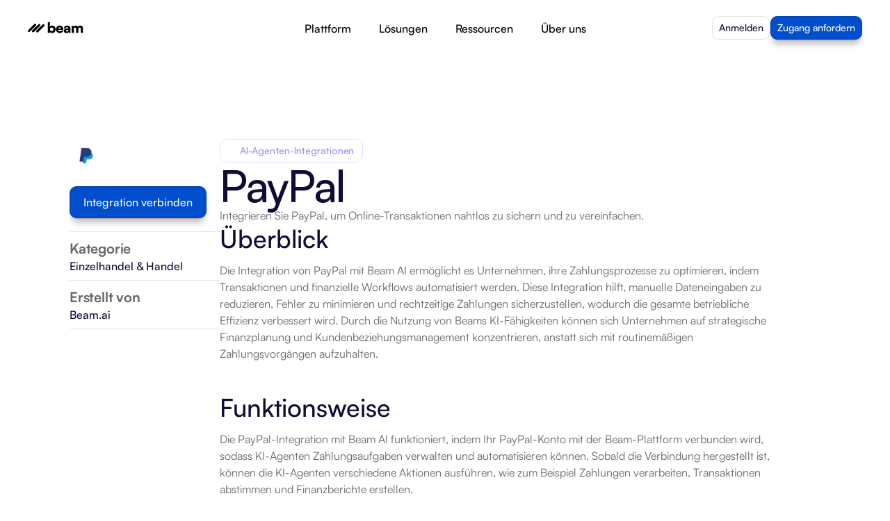

--- FILE ---
content_type: text/html
request_url: https://beam.ai/de/integrations/paypal
body_size: 53642
content:
<!doctype html>
<!-- Made in Framer · framer.com ✨ -->
<!-- Published Jan 29, 2026, 4:31 PM UTC -->
<html lang="de-DE" data-redirect-timezone="1" dir="ltr">
<head>
	<meta charset="utf-8">
	
	
	<script>try{if(localStorage.get("__framer_force_showing_editorbar_since")){const n=document.createElement("link");n.rel = "modulepreload";n.href="https://framer.com/edit/init.mjs";document.head.appendChild(n)}}catch(e){}</script>
	<!-- Start of headStart -->
    <!-- Snippet: legacy-headStart -->



 <script>
    !function () {var reb2b = window.reb2b = window.reb2b || [];
    if (reb2b.invoked) return;reb2b.invoked = true;reb2b.methods = ["identify", "collect"];
    reb2b.factory = function (method) {return function () {var args = Array.prototype.slice.call(arguments);
    args.unshift(method);reb2b.push(args);return reb2b;};};
    for (var i = 0; i < reb2b.methods.length; i++) {var key = reb2b.methods[i];reb2b[key] = reb2b.factory(key);}
    reb2b.load = function (key) {var script = document.createElement("script");script.type = "text/javascript";script.async = true;
    script.src = "https://s3-us-west-2.amazonaws.com/b2bjsstore/b/" + key + "/reb2b.js.gz";
    var first = document.getElementsByTagName("script")[0];
    first.parentNode.insertBefore(script, first);};
    reb2b.SNIPPET_VERSION = "1.0.1";reb2b.load("YE63P0HMD4OW");}();
  </script>
  

  

<script type="text/javascript">
_linkedin_partner_id = "6789721";
window._linkedin_data_partner_ids = window._linkedin_data_partner_ids || [];
window._linkedin_data_partner_ids.push(_linkedin_partner_id);
</script><script type="text/javascript">
(function(l) {
if (!l){window.lintrk = function(a,b){window.lintrk.q.push([a,b])};
window.lintrk.q=[]}
var s = document.getElementsByTagName("script")[0];
var b = document.createElement("script");
b.type = "text/javascript";b.async = true;
b.src = "https://snap.licdn.com/li.lms-analytics/insight.min.js";
s.parentNode.insertBefore(b, s);})(window.lintrk);
</script>
<noscript>
</noscript>
<!-- SnippetEnd: legacy-headStart -->

    <!-- End of headStart -->
	<meta name="viewport" content="width=device-width">
	<meta name="generator" content="Framer 29c58de">
	<title>PayPal: Integration für KI-Agenten</title>
    <meta name="description" content="Agentische Automatisierung mit PayPal: Integrieren Sie PayPal, um Online-Transaktionen nahtlos zu sichern und zu vereinfachen.">
    <meta name="framer-search-index" content="https://framerusercontent.com/sites/6eCFI23BURubOBvvFycAZo/searchIndex-UiAaaSdiCc6F.json">
    <meta name="framer-search-index-fallback" content="https://framerusercontent.com/sites/6eCFI23BURubOBvvFycAZo/searchIndex-6lUVCrSDybin.json">
    <meta name="framer-html-plugin" content="disable">
    <link href="https://framerusercontent.com/images/jCz7Cx9I8DkVHQUFK9yZTzru8k.png" rel="icon" media="(prefers-color-scheme: light)">
    <link href="https://framerusercontent.com/images/jCz7Cx9I8DkVHQUFK9yZTzru8k.png" rel="icon" media="(prefers-color-scheme: dark)">
    <!-- Open Graph / Facebook -->
    <meta property="og:type" content="website">
    <meta property="og:title" content="PayPal: Integration für KI-Agenten">
    <meta property="og:description" content="Agentische Automatisierung mit PayPal: Integrieren Sie PayPal, um Online-Transaktionen nahtlos zu sichern und zu vereinfachen.">
    <meta property="og:image" content="https://framerusercontent.com/images/ZQL3SR8oJYsvvXJo4f3UgMgLBl8.png">
    <!-- Twitter -->
    <meta name="twitter:card" content="summary_large_image">
    <meta name="twitter:title" content="PayPal: Integration für KI-Agenten">
    <meta name="twitter:description" content="Agentische Automatisierung mit PayPal: Integrieren Sie PayPal, um Online-Transaktionen nahtlos zu sichern und zu vereinfachen.">
    <meta name="twitter:image" content="https://framerusercontent.com/images/ZQL3SR8oJYsvvXJo4f3UgMgLBl8.png">
    
	<!-- Global site tag (gtag.js) - Google Analytics -->
	<script async src="https://www.googletagmanager.com/gtag/js?id=G-DG7K5Z1BK5"></script>
	<script>
	  window.dataLayer = window.dataLayer || [];
	  function gtag(){window.dataLayer.push(arguments);}
	  gtag('js', new Date());
	  gtag('config', 'G-DG7K5Z1BK5');
	</script>
	
	<style data-framer-font-css>/* vietnamese */
@font-face {
  font-family: 'Be Vietnam Pro';
  font-style: normal;
  font-weight: 400;
  font-display: swap;
  src: url(https://fonts.gstatic.com/s/bevietnampro/v12/QdVPSTAyLFyeg_IDWvOJmVES_Hw4BXoKZA.woff2) format('woff2');
  unicode-range: U+0102-0103, U+0110-0111, U+0128-0129, U+0168-0169, U+01A0-01A1, U+01AF-01B0, U+0300-0301, U+0303-0304, U+0308-0309, U+0323, U+0329, U+1EA0-1EF9, U+20AB;
}
/* latin-ext */
@font-face {
  font-family: 'Be Vietnam Pro';
  font-style: normal;
  font-weight: 400;
  font-display: swap;
  src: url(https://fonts.gstatic.com/s/bevietnampro/v12/QdVPSTAyLFyeg_IDWvOJmVES_Hw5BXoKZA.woff2) format('woff2');
  unicode-range: U+0100-02BA, U+02BD-02C5, U+02C7-02CC, U+02CE-02D7, U+02DD-02FF, U+0304, U+0308, U+0329, U+1D00-1DBF, U+1E00-1E9F, U+1EF2-1EFF, U+2020, U+20A0-20AB, U+20AD-20C0, U+2113, U+2C60-2C7F, U+A720-A7FF;
}
/* latin */
@font-face {
  font-family: 'Be Vietnam Pro';
  font-style: normal;
  font-weight: 400;
  font-display: swap;
  src: url(https://fonts.gstatic.com/s/bevietnampro/v12/QdVPSTAyLFyeg_IDWvOJmVES_Hw3BXo.woff2) format('woff2');
  unicode-range: U+0000-00FF, U+0131, U+0152-0153, U+02BB-02BC, U+02C6, U+02DA, U+02DC, U+0304, U+0308, U+0329, U+2000-206F, U+20AC, U+2122, U+2191, U+2193, U+2212, U+2215, U+FEFF, U+FFFD;
}
/* latin-ext */
@font-face {
  font-family: 'DM Mono';
  font-style: normal;
  font-weight: 400;
  src: url(https://fonts.gstatic.com/s/dmmono/v16/aFTU7PB1QTsUX8KYthSQBLyM.woff2) format('woff2');
  unicode-range: U+0100-02BA, U+02BD-02C5, U+02C7-02CC, U+02CE-02D7, U+02DD-02FF, U+0304, U+0308, U+0329, U+1D00-1DBF, U+1E00-1E9F, U+1EF2-1EFF, U+2020, U+20A0-20AB, U+20AD-20C0, U+2113, U+2C60-2C7F, U+A720-A7FF;
}
/* latin */
@font-face {
  font-family: 'DM Mono';
  font-style: normal;
  font-weight: 400;
  src: url(https://fonts.gstatic.com/s/dmmono/v16/aFTU7PB1QTsUX8KYthqQBA.woff2) format('woff2');
  unicode-range: U+0000-00FF, U+0131, U+0152-0153, U+02BB-02BC, U+02C6, U+02DA, U+02DC, U+0304, U+0308, U+0329, U+2000-206F, U+20AC, U+2122, U+2191, U+2193, U+2212, U+2215, U+FEFF, U+FFFD;
}
/* latin-ext */
@font-face {
  font-family: 'DM Mono';
  font-style: normal;
  font-weight: 500;
  src: url(https://fonts.gstatic.com/s/dmmono/v16/aFTR7PB1QTsUX8KYvumzEY2tbZX9.woff2) format('woff2');
  unicode-range: U+0100-02BA, U+02BD-02C5, U+02C7-02CC, U+02CE-02D7, U+02DD-02FF, U+0304, U+0308, U+0329, U+1D00-1DBF, U+1E00-1E9F, U+1EF2-1EFF, U+2020, U+20A0-20AB, U+20AD-20C0, U+2113, U+2C60-2C7F, U+A720-A7FF;
}
/* latin */
@font-face {
  font-family: 'DM Mono';
  font-style: normal;
  font-weight: 500;
  src: url(https://fonts.gstatic.com/s/dmmono/v16/aFTR7PB1QTsUX8KYvumzEYOtbQ.woff2) format('woff2');
  unicode-range: U+0000-00FF, U+0131, U+0152-0153, U+02BB-02BC, U+02C6, U+02DA, U+02DC, U+0304, U+0308, U+0329, U+2000-206F, U+20AC, U+2122, U+2191, U+2193, U+2212, U+2215, U+FEFF, U+FFFD;
}
/* cyrillic-ext */
@font-face {
  font-family: 'Fragment Mono';
  font-style: normal;
  font-weight: 400;
  src: url(https://fonts.gstatic.com/s/fragmentmono/v6/4iCr6K5wfMRRjxp0DA6-2CLnB45HhrUI.woff2) format('woff2');
  unicode-range: U+0460-052F, U+1C80-1C8A, U+20B4, U+2DE0-2DFF, U+A640-A69F, U+FE2E-FE2F;
}
/* latin-ext */
@font-face {
  font-family: 'Fragment Mono';
  font-style: normal;
  font-weight: 400;
  src: url(https://fonts.gstatic.com/s/fragmentmono/v6/4iCr6K5wfMRRjxp0DA6-2CLnB41HhrUI.woff2) format('woff2');
  unicode-range: U+0100-02BA, U+02BD-02C5, U+02C7-02CC, U+02CE-02D7, U+02DD-02FF, U+0304, U+0308, U+0329, U+1D00-1DBF, U+1E00-1E9F, U+1EF2-1EFF, U+2020, U+20A0-20AB, U+20AD-20C0, U+2113, U+2C60-2C7F, U+A720-A7FF;
}
/* latin */
@font-face {
  font-family: 'Fragment Mono';
  font-style: normal;
  font-weight: 400;
  src: url(https://fonts.gstatic.com/s/fragmentmono/v6/4iCr6K5wfMRRjxp0DA6-2CLnB4NHhg.woff2) format('woff2');
  unicode-range: U+0000-00FF, U+0131, U+0152-0153, U+02BB-02BC, U+02C6, U+02DA, U+02DC, U+0304, U+0308, U+0329, U+2000-206F, U+20AC, U+2122, U+2191, U+2193, U+2212, U+2215, U+FEFF, U+FFFD;
}
/* cyrillic */
@font-face {
  font-family: 'Geist Mono';
  font-style: normal;
  font-weight: 400;
  src: url(https://fonts.gstatic.com/s/geistmono/v4/or3yQ6H-1_WfwkMZI_qYPLs1a-t7PU0AbeE9KK5Q5ClqOw.woff2) format('woff2');
  unicode-range: U+0301, U+0400-045F, U+0490-0491, U+04B0-04B1, U+2116;
}
/* latin-ext */
@font-face {
  font-family: 'Geist Mono';
  font-style: normal;
  font-weight: 400;
  src: url(https://fonts.gstatic.com/s/geistmono/v4/or3yQ6H-1_WfwkMZI_qYPLs1a-t7PU0AbeE9KK5a5ClqOw.woff2) format('woff2');
  unicode-range: U+0100-02BA, U+02BD-02C5, U+02C7-02CC, U+02CE-02D7, U+02DD-02FF, U+0304, U+0308, U+0329, U+1D00-1DBF, U+1E00-1E9F, U+1EF2-1EFF, U+2020, U+20A0-20AB, U+20AD-20C0, U+2113, U+2C60-2C7F, U+A720-A7FF;
}
/* latin */
@font-face {
  font-family: 'Geist Mono';
  font-style: normal;
  font-weight: 400;
  src: url(https://fonts.gstatic.com/s/geistmono/v4/or3yQ6H-1_WfwkMZI_qYPLs1a-t7PU0AbeE9KK5U5Ck.woff2) format('woff2');
  unicode-range: U+0000-00FF, U+0131, U+0152-0153, U+02BB-02BC, U+02C6, U+02DA, U+02DC, U+0304, U+0308, U+0329, U+2000-206F, U+20AC, U+2122, U+2191, U+2193, U+2212, U+2215, U+FEFF, U+FFFD;
}

@font-face { font-family: "Satoshi Medium"; src: url("https://framerusercontent.com/assets/fzPHxF9fH0xuWrLGZpocEHb5oU.woff"); font-display: swap }
@font-face { font-family: "Satoshi Regular"; src: url("https://framerusercontent.com/assets/0yFpglK3jVYQPMAavtrS0bTWcJs.woff"); font-display: swap; font-style: normal; font-weight: 400 }
@font-face { font-family: "Satoshi Medium"; src: url("https://framerusercontent.com/assets/fzPHxF9fH0xuWrLGZpocEHb5oU.woff"); font-display: swap; font-style: normal; font-weight: 500 }
@font-face { font-family: "Satoshi Bold"; src: url("https://framerusercontent.com/assets/hEUsQqQZ3SAPOLaDIOt8QyDEoE.woff"); font-display: swap; font-style: normal; font-weight: 700 }
@font-face { font-family: "Satoshi Regular"; src: url("https://framerusercontent.com/assets/0yFpglK3jVYQPMAavtrS0bTWcJs.woff"); font-display: swap }
@font-face { font-family: "Satoshi Bold"; src: url("https://framerusercontent.com/assets/hEUsQqQZ3SAPOLaDIOt8QyDEoE.woff"); font-display: swap }
@font-face { font-family: "Inter"; src: url("https://framerusercontent.com/assets/5vvr9Vy74if2I6bQbJvbw7SY1pQ.woff2"); font-display: swap; font-style: normal; font-weight: 400; unicode-range: U+0460-052F, U+1C80-1C88, U+20B4, U+2DE0-2DFF, U+A640-A69F, U+FE2E-FE2F }
@font-face { font-family: "Inter"; src: url("https://framerusercontent.com/assets/EOr0mi4hNtlgWNn9if640EZzXCo.woff2"); font-display: swap; font-style: normal; font-weight: 400; unicode-range: U+0301, U+0400-045F, U+0490-0491, U+04B0-04B1, U+2116 }
@font-face { font-family: "Inter"; src: url("https://framerusercontent.com/assets/Y9k9QrlZAqio88Klkmbd8VoMQc.woff2"); font-display: swap; font-style: normal; font-weight: 400; unicode-range: U+1F00-1FFF }
@font-face { font-family: "Inter"; src: url("https://framerusercontent.com/assets/OYrD2tBIBPvoJXiIHnLoOXnY9M.woff2"); font-display: swap; font-style: normal; font-weight: 400; unicode-range: U+0370-03FF }
@font-face { font-family: "Inter"; src: url("https://framerusercontent.com/assets/JeYwfuaPfZHQhEG8U5gtPDZ7WQ.woff2"); font-display: swap; font-style: normal; font-weight: 400; unicode-range: U+0100-024F, U+0259, U+1E00-1EFF, U+2020, U+20A0-20AB, U+20AD-20CF, U+2113, U+2C60-2C7F, U+A720-A7FF }
@font-face { font-family: "Inter"; src: url("https://framerusercontent.com/assets/GrgcKwrN6d3Uz8EwcLHZxwEfC4.woff2"); font-display: swap; font-style: normal; font-weight: 400; unicode-range: U+0000-00FF, U+0131, U+0152-0153, U+02BB-02BC, U+02C6, U+02DA, U+02DC, U+2000-206F, U+2070, U+2074-207E, U+2080-208E, U+20AC, U+2122, U+2191, U+2193, U+2212, U+2215, U+FEFF, U+FFFD }
@font-face { font-family: "Inter"; src: url("https://framerusercontent.com/assets/b6Y37FthZeALduNqHicBT6FutY.woff2"); font-display: swap; font-style: normal; font-weight: 400; unicode-range: U+0102-0103, U+0110-0111, U+0128-0129, U+0168-0169, U+01A0-01A1, U+01AF-01B0, U+1EA0-1EF9, U+20AB }
@font-face { font-family: "Inter"; src: url("https://framerusercontent.com/assets/NXxvFRoY5LDh3yCm7MEP2jqYk.woff2"); font-style: normal; font-weight: 100; unicode-range: U+0460-052F, U+1C80-1C88, U+20B4, U+2DE0-2DFF, U+A640-A69F, U+FE2E-FE2F }
@font-face { font-family: "Inter"; src: url("https://framerusercontent.com/assets/5CcgcVyoWSqO1THBiISd6oCog.woff2"); font-style: normal; font-weight: 100; unicode-range: U+0301, U+0400-045F, U+0490-0491, U+04B0-04B1, U+2116 }
@font-face { font-family: "Inter"; src: url("https://framerusercontent.com/assets/MF544SVCvk3yNpLIz3pwDXFZPKM.woff2"); font-style: normal; font-weight: 100; unicode-range: U+1F00-1FFF }
@font-face { font-family: "Inter"; src: url("https://framerusercontent.com/assets/TNtxudDBkAm2RXdtU3rvTBwoM.woff2"); font-style: normal; font-weight: 100; unicode-range: U+0370-03FF }
@font-face { font-family: "Inter"; src: url("https://framerusercontent.com/assets/fIabp4VN5z7iJ3lNOz9qfNeQHc.woff2"); font-style: normal; font-weight: 100; unicode-range: U+0100-024F, U+0259, U+1E00-1EFF, U+2020, U+20A0-20AB, U+20AD-20CF, U+2113, U+2C60-2C7F, U+A720-A7FF }
@font-face { font-family: "Inter"; src: url("https://framerusercontent.com/assets/8kSLqTnVCEtjx0nu8PxTD4Nh5UU.woff2"); font-style: normal; font-weight: 100; unicode-range: U+0000-00FF, U+0131, U+0152-0153, U+02BB-02BC, U+02C6, U+02DA, U+02DC, U+2000-206F, U+2070, U+2074-207E, U+2080-208E, U+20AC, U+2122, U+2191, U+2193, U+2212, U+2215, U+FEFF, U+FFFD }
@font-face { font-family: "Inter"; src: url("https://framerusercontent.com/assets/9iRSYClnXA0RMygyIn6yjjWXJw.woff2"); font-style: normal; font-weight: 100; unicode-range: U+0102-0103, U+0110-0111, U+0128-0129, U+0168-0169, U+01A0-01A1, U+01AF-01B0, U+1EA0-1EF9, U+20AB }
@font-face { font-family: "Inter"; src: url("https://framerusercontent.com/assets/MVhJhYeDWxeyqT939zMNyw9p8.woff2"); font-style: normal; font-weight: 200; unicode-range: U+0460-052F, U+1C80-1C88, U+20B4, U+2DE0-2DFF, U+A640-A69F, U+FE2E-FE2F }
@font-face { font-family: "Inter"; src: url("https://framerusercontent.com/assets/WXQXYfAQJIi2pCJACAfWWXfIDqI.woff2"); font-style: normal; font-weight: 200; unicode-range: U+0301, U+0400-045F, U+0490-0491, U+04B0-04B1, U+2116 }
@font-face { font-family: "Inter"; src: url("https://framerusercontent.com/assets/RJeJJARdrtNUtic58kOz7hIgBuE.woff2"); font-style: normal; font-weight: 200; unicode-range: U+1F00-1FFF }
@font-face { font-family: "Inter"; src: url("https://framerusercontent.com/assets/4hBRAuM02i3fsxYDzyNvt5Az2so.woff2"); font-style: normal; font-weight: 200; unicode-range: U+0370-03FF }
@font-face { font-family: "Inter"; src: url("https://framerusercontent.com/assets/fz1JbBffNGgK7BNUI1mmbFBlgA8.woff2"); font-style: normal; font-weight: 200; unicode-range: U+0100-024F, U+0259, U+1E00-1EFF, U+2020, U+20A0-20AB, U+20AD-20CF, U+2113, U+2C60-2C7F, U+A720-A7FF }
@font-face { font-family: "Inter"; src: url("https://framerusercontent.com/assets/Z4sGWU2OKBoXPWulb5P25vULA.woff2"); font-style: normal; font-weight: 200; unicode-range: U+0000-00FF, U+0131, U+0152-0153, U+02BB-02BC, U+02C6, U+02DA, U+02DC, U+2000-206F, U+2070, U+2074-207E, U+2080-208E, U+20AC, U+2122, U+2191, U+2193, U+2212, U+2215, U+FEFF, U+FFFD }
@font-face { font-family: "Inter"; src: url("https://framerusercontent.com/assets/eIZyQwIlHYR0mnMSneEDMtqBPgw.woff2"); font-style: normal; font-weight: 200; unicode-range: U+0102-0103, U+0110-0111, U+0128-0129, U+0168-0169, U+01A0-01A1, U+01AF-01B0, U+1EA0-1EF9, U+20AB }
@font-face { font-family: "Inter"; src: url("https://framerusercontent.com/assets/BkDpl4ghaqvMi1btKFyG2tdbec.woff2"); font-display: swap; font-style: normal; font-weight: 300; unicode-range: U+0460-052F, U+1C80-1C88, U+20B4, U+2DE0-2DFF, U+A640-A69F, U+FE2E-FE2F }
@font-face { font-family: "Inter"; src: url("https://framerusercontent.com/assets/zAMK70AQRFSShJgUiaR5IiIhgzk.woff2"); font-display: swap; font-style: normal; font-weight: 300; unicode-range: U+0301, U+0400-045F, U+0490-0491, U+04B0-04B1, U+2116 }
@font-face { font-family: "Inter"; src: url("https://framerusercontent.com/assets/IETjvc5qzUaRoaruDpPSwCUM8.woff2"); font-display: swap; font-style: normal; font-weight: 300; unicode-range: U+1F00-1FFF }
@font-face { font-family: "Inter"; src: url("https://framerusercontent.com/assets/oLCoaT3ioA0fHdJnWR9W6k7NY.woff2"); font-display: swap; font-style: normal; font-weight: 300; unicode-range: U+0370-03FF }
@font-face { font-family: "Inter"; src: url("https://framerusercontent.com/assets/Sj0PCHQSBjFmEp6NBWg6FNaKc.woff2"); font-display: swap; font-style: normal; font-weight: 300; unicode-range: U+0100-024F, U+0259, U+1E00-1EFF, U+2020, U+20A0-20AB, U+20AD-20CF, U+2113, U+2C60-2C7F, U+A720-A7FF }
@font-face { font-family: "Inter"; src: url("https://framerusercontent.com/assets/aqiiD4LUKkKzXdjGL5UzHq8bo5w.woff2"); font-display: swap; font-style: normal; font-weight: 300; unicode-range: U+0000-00FF, U+0131, U+0152-0153, U+02BB-02BC, U+02C6, U+02DA, U+02DC, U+2000-206F, U+2070, U+2074-207E, U+2080-208E, U+20AC, U+2122, U+2191, U+2193, U+2212, U+2215, U+FEFF, U+FFFD }
@font-face { font-family: "Inter"; src: url("https://framerusercontent.com/assets/H4TfENUY1rh8R9UaSD6vngjJP3M.woff2"); font-display: swap; font-style: normal; font-weight: 300; unicode-range: U+0102-0103, U+0110-0111, U+0128-0129, U+0168-0169, U+01A0-01A1, U+01AF-01B0, U+1EA0-1EF9, U+20AB }
@font-face { font-family: "Inter"; src: url("https://framerusercontent.com/assets/5A3Ce6C9YYmCjpQx9M4inSaKU.woff2"); font-display: swap; font-style: normal; font-weight: 500; unicode-range: U+0460-052F, U+1C80-1C88, U+20B4, U+2DE0-2DFF, U+A640-A69F, U+FE2E-FE2F }
@font-face { font-family: "Inter"; src: url("https://framerusercontent.com/assets/Qx95Xyt0Ka3SGhinnbXIGpEIyP4.woff2"); font-display: swap; font-style: normal; font-weight: 500; unicode-range: U+0301, U+0400-045F, U+0490-0491, U+04B0-04B1, U+2116 }
@font-face { font-family: "Inter"; src: url("https://framerusercontent.com/assets/6mJuEAguuIuMog10gGvH5d3cl8.woff2"); font-display: swap; font-style: normal; font-weight: 500; unicode-range: U+1F00-1FFF }
@font-face { font-family: "Inter"; src: url("https://framerusercontent.com/assets/xYYWaj7wCU5zSQH0eXvSaS19wo.woff2"); font-display: swap; font-style: normal; font-weight: 500; unicode-range: U+0370-03FF }
@font-face { font-family: "Inter"; src: url("https://framerusercontent.com/assets/otTaNuNpVK4RbdlT7zDDdKvQBA.woff2"); font-display: swap; font-style: normal; font-weight: 500; unicode-range: U+0100-024F, U+0259, U+1E00-1EFF, U+2020, U+20A0-20AB, U+20AD-20CF, U+2113, U+2C60-2C7F, U+A720-A7FF }
@font-face { font-family: "Inter"; src: url("https://framerusercontent.com/assets/UjlFhCnUjxhNfep4oYBPqnEssyo.woff2"); font-display: swap; font-style: normal; font-weight: 500; unicode-range: U+0000-00FF, U+0131, U+0152-0153, U+02BB-02BC, U+02C6, U+02DA, U+02DC, U+2000-206F, U+2070, U+2074-207E, U+2080-208E, U+20AC, U+2122, U+2191, U+2193, U+2212, U+2215, U+FEFF, U+FFFD }
@font-face { font-family: "Inter"; src: url("https://framerusercontent.com/assets/DolVirEGb34pEXEp8t8FQBSK4.woff2"); font-display: swap; font-style: normal; font-weight: 500; unicode-range: U+0102-0103, U+0110-0111, U+0128-0129, U+0168-0169, U+01A0-01A1, U+01AF-01B0, U+1EA0-1EF9, U+20AB }
@font-face { font-family: "Inter"; src: url("https://framerusercontent.com/assets/hyOgCu0Xnghbimh0pE8QTvtt2AU.woff2"); font-display: swap; font-style: normal; font-weight: 600; unicode-range: U+0460-052F, U+1C80-1C88, U+20B4, U+2DE0-2DFF, U+A640-A69F, U+FE2E-FE2F }
@font-face { font-family: "Inter"; src: url("https://framerusercontent.com/assets/NeGmSOXrPBfEFIy5YZeHq17LEDA.woff2"); font-display: swap; font-style: normal; font-weight: 600; unicode-range: U+0301, U+0400-045F, U+0490-0491, U+04B0-04B1, U+2116 }
@font-face { font-family: "Inter"; src: url("https://framerusercontent.com/assets/oYaAX5himiTPYuN8vLWnqBbfD2s.woff2"); font-display: swap; font-style: normal; font-weight: 600; unicode-range: U+1F00-1FFF }
@font-face { font-family: "Inter"; src: url("https://framerusercontent.com/assets/lEJLP4R0yuCaMCjSXYHtJw72M.woff2"); font-display: swap; font-style: normal; font-weight: 600; unicode-range: U+0370-03FF }
@font-face { font-family: "Inter"; src: url("https://framerusercontent.com/assets/cRJyLNuTJR5jbyKzGi33wU9cqIQ.woff2"); font-display: swap; font-style: normal; font-weight: 600; unicode-range: U+0100-024F, U+0259, U+1E00-1EFF, U+2020, U+20A0-20AB, U+20AD-20CF, U+2113, U+2C60-2C7F, U+A720-A7FF }
@font-face { font-family: "Inter"; src: url("https://framerusercontent.com/assets/yDtI2UI8XcEg1W2je9XPN3Noo.woff2"); font-display: swap; font-style: normal; font-weight: 600; unicode-range: U+0000-00FF, U+0131, U+0152-0153, U+02BB-02BC, U+02C6, U+02DA, U+02DC, U+2000-206F, U+2070, U+2074-207E, U+2080-208E, U+20AC, U+2122, U+2191, U+2193, U+2212, U+2215, U+FEFF, U+FFFD }
@font-face { font-family: "Inter"; src: url("https://framerusercontent.com/assets/A0Wcc7NgXMjUuFdquHDrIZpzZw0.woff2"); font-display: swap; font-style: normal; font-weight: 600; unicode-range: U+0102-0103, U+0110-0111, U+0128-0129, U+0168-0169, U+01A0-01A1, U+01AF-01B0, U+1EA0-1EF9, U+20AB }
@font-face { font-family: "Inter"; src: url("https://framerusercontent.com/assets/DpPBYI0sL4fYLgAkX8KXOPVt7c.woff2"); font-display: swap; font-style: normal; font-weight: 700; unicode-range: U+0460-052F, U+1C80-1C88, U+20B4, U+2DE0-2DFF, U+A640-A69F, U+FE2E-FE2F }
@font-face { font-family: "Inter"; src: url("https://framerusercontent.com/assets/4RAEQdEOrcnDkhHiiCbJOw92Lk.woff2"); font-display: swap; font-style: normal; font-weight: 700; unicode-range: U+0301, U+0400-045F, U+0490-0491, U+04B0-04B1, U+2116 }
@font-face { font-family: "Inter"; src: url("https://framerusercontent.com/assets/1K3W8DizY3v4emK8Mb08YHxTbs.woff2"); font-display: swap; font-style: normal; font-weight: 700; unicode-range: U+1F00-1FFF }
@font-face { font-family: "Inter"; src: url("https://framerusercontent.com/assets/tUSCtfYVM1I1IchuyCwz9gDdQ.woff2"); font-display: swap; font-style: normal; font-weight: 700; unicode-range: U+0370-03FF }
@font-face { font-family: "Inter"; src: url("https://framerusercontent.com/assets/VgYFWiwsAC5OYxAycRXXvhze58.woff2"); font-display: swap; font-style: normal; font-weight: 700; unicode-range: U+0100-024F, U+0259, U+1E00-1EFF, U+2020, U+20A0-20AB, U+20AD-20CF, U+2113, U+2C60-2C7F, U+A720-A7FF }
@font-face { font-family: "Inter"; src: url("https://framerusercontent.com/assets/syRNPWzAMIrcJ3wIlPIP43KjQs.woff2"); font-display: swap; font-style: normal; font-weight: 700; unicode-range: U+0000-00FF, U+0131, U+0152-0153, U+02BB-02BC, U+02C6, U+02DA, U+02DC, U+2000-206F, U+2070, U+2074-207E, U+2080-208E, U+20AC, U+2122, U+2191, U+2193, U+2212, U+2215, U+FEFF, U+FFFD }
@font-face { font-family: "Inter"; src: url("https://framerusercontent.com/assets/GIryZETIX4IFypco5pYZONKhJIo.woff2"); font-display: swap; font-style: normal; font-weight: 700; unicode-range: U+0102-0103, U+0110-0111, U+0128-0129, U+0168-0169, U+01A0-01A1, U+01AF-01B0, U+1EA0-1EF9, U+20AB }
@font-face { font-family: "Inter"; src: url("https://framerusercontent.com/assets/PONfPc6h4EPYwJliXQBmjVx7QxI.woff2"); font-display: swap; font-style: normal; font-weight: 800; unicode-range: U+0460-052F, U+1C80-1C88, U+20B4, U+2DE0-2DFF, U+A640-A69F, U+FE2E-FE2F }
@font-face { font-family: "Inter"; src: url("https://framerusercontent.com/assets/zsnJN7Z1wdzUvepJniD3rbvJIyU.woff2"); font-display: swap; font-style: normal; font-weight: 800; unicode-range: U+0301, U+0400-045F, U+0490-0491, U+04B0-04B1, U+2116 }
@font-face { font-family: "Inter"; src: url("https://framerusercontent.com/assets/UrzZBOy7RyJEWAZGduzOeHiHuY.woff2"); font-display: swap; font-style: normal; font-weight: 800; unicode-range: U+1F00-1FFF }
@font-face { font-family: "Inter"; src: url("https://framerusercontent.com/assets/996sR9SfSDuYELz8oHhDOcErkY.woff2"); font-display: swap; font-style: normal; font-weight: 800; unicode-range: U+0370-03FF }
@font-face { font-family: "Inter"; src: url("https://framerusercontent.com/assets/ftN1HpyPVJEoEb4q36SOrNdLXU.woff2"); font-display: swap; font-style: normal; font-weight: 800; unicode-range: U+0100-024F, U+0259, U+1E00-1EFF, U+2020, U+20A0-20AB, U+20AD-20CF, U+2113, U+2C60-2C7F, U+A720-A7FF }
@font-face { font-family: "Inter"; src: url("https://framerusercontent.com/assets/Mput0MSwESKlJ6TMz9MPDXhgrk.woff2"); font-display: swap; font-style: normal; font-weight: 800; unicode-range: U+0000-00FF, U+0131, U+0152-0153, U+02BB-02BC, U+02C6, U+02DA, U+02DC, U+2000-206F, U+2070, U+2074-207E, U+2080-208E, U+20AC, U+2122, U+2191, U+2193, U+2212, U+2215, U+FEFF, U+FFFD }
@font-face { font-family: "Inter"; src: url("https://framerusercontent.com/assets/JAur4lGGSGRGyrFi59JSIKqVgU.woff2"); font-display: swap; font-style: normal; font-weight: 800; unicode-range: U+0102-0103, U+0110-0111, U+0128-0129, U+0168-0169, U+01A0-01A1, U+01AF-01B0, U+1EA0-1EF9, U+20AB }
@font-face { font-family: "Inter"; src: url("https://framerusercontent.com/assets/mkY5Sgyq51ik0AMrSBwhm9DJg.woff2"); font-style: normal; font-weight: 900; unicode-range: U+0460-052F, U+1C80-1C88, U+20B4, U+2DE0-2DFF, U+A640-A69F, U+FE2E-FE2F }
@font-face { font-family: "Inter"; src: url("https://framerusercontent.com/assets/X5hj6qzcHUYv7h1390c8Rhm6550.woff2"); font-style: normal; font-weight: 900; unicode-range: U+0301, U+0400-045F, U+0490-0491, U+04B0-04B1, U+2116 }
@font-face { font-family: "Inter"; src: url("https://framerusercontent.com/assets/gQhNpS3tN86g8RcVKYUUaKt2oMQ.woff2"); font-style: normal; font-weight: 900; unicode-range: U+1F00-1FFF }
@font-face { font-family: "Inter"; src: url("https://framerusercontent.com/assets/cugnVhSraaRyANCaUtI5FV17wk.woff2"); font-style: normal; font-weight: 900; unicode-range: U+0370-03FF }
@font-face { font-family: "Inter"; src: url("https://framerusercontent.com/assets/5HcVoGak8k5agFJSaKa4floXVu0.woff2"); font-style: normal; font-weight: 900; unicode-range: U+0100-024F, U+0259, U+1E00-1EFF, U+2020, U+20A0-20AB, U+20AD-20CF, U+2113, U+2C60-2C7F, U+A720-A7FF }
@font-face { font-family: "Inter"; src: url("https://framerusercontent.com/assets/rZ5DdENNqIdFTIyQQiP5isO7M.woff2"); font-style: normal; font-weight: 900; unicode-range: U+0000-00FF, U+0131, U+0152-0153, U+02BB-02BC, U+02C6, U+02DA, U+02DC, U+2000-206F, U+2070, U+2074-207E, U+2080-208E, U+20AC, U+2122, U+2191, U+2193, U+2212, U+2215, U+FEFF, U+FFFD }
@font-face { font-family: "Inter"; src: url("https://framerusercontent.com/assets/P2Bw01CtL0b9wqygO0sSVogWbo.woff2"); font-style: normal; font-weight: 900; unicode-range: U+0102-0103, U+0110-0111, U+0128-0129, U+0168-0169, U+01A0-01A1, U+01AF-01B0, U+1EA0-1EF9, U+20AB }
@font-face { font-family: "Inter"; src: url("https://framerusercontent.com/assets/YJsHMqeEm0oDHuxRTVCwg5eZuo.woff2"); font-style: italic; font-weight: 100; unicode-range: U+0460-052F, U+1C80-1C88, U+20B4, U+2DE0-2DFF, U+A640-A69F, U+FE2E-FE2F }
@font-face { font-family: "Inter"; src: url("https://framerusercontent.com/assets/oJJMyJlDykMObEyb5VexHSxd24.woff2"); font-style: italic; font-weight: 100; unicode-range: U+0301, U+0400-045F, U+0490-0491, U+04B0-04B1, U+2116 }
@font-face { font-family: "Inter"; src: url("https://framerusercontent.com/assets/IpeaX0WzLaonj68howNZg4SJJaY.woff2"); font-style: italic; font-weight: 100; unicode-range: U+1F00-1FFF }
@font-face { font-family: "Inter"; src: url("https://framerusercontent.com/assets/KCj1bV3vDXY5OLHttTeRYcu9J8.woff2"); font-style: italic; font-weight: 100; unicode-range: U+0370-03FF }
@font-face { font-family: "Inter"; src: url("https://framerusercontent.com/assets/biaVHhOprxbHaR3dIP7Z8cYurHg.woff2"); font-style: italic; font-weight: 100; unicode-range: U+0100-024F, U+0259, U+1E00-1EFF, U+2020, U+20A0-20AB, U+20AD-20CF, U+2113, U+2C60-2C7F, U+A720-A7FF }
@font-face { font-family: "Inter"; src: url("https://framerusercontent.com/assets/3on0VNjjmogkq1f9ziKFcrY72MI.woff2"); font-style: italic; font-weight: 100; unicode-range: U+0000-00FF, U+0131, U+0152-0153, U+02BB-02BC, U+02C6, U+02DA, U+02DC, U+2000-206F, U+2070, U+2074-207E, U+2080-208E, U+20AC, U+2122, U+2191, U+2193, U+2212, U+2215, U+FEFF, U+FFFD }
@font-face { font-family: "Inter"; src: url("https://framerusercontent.com/assets/gNa011yWpVpNFgUhhSlDX8nUiPQ.woff2"); font-style: italic; font-weight: 100; unicode-range: U+0102-0103, U+0110-0111, U+0128-0129, U+0168-0169, U+01A0-01A1, U+01AF-01B0, U+1EA0-1EF9, U+20AB }
@font-face { font-family: "Inter"; src: url("https://framerusercontent.com/assets/vpq17U0WM26sBGHgq9jnrUmUf8.woff2"); font-style: italic; font-weight: 200; unicode-range: U+0460-052F, U+1C80-1C88, U+20B4, U+2DE0-2DFF, U+A640-A69F, U+FE2E-FE2F }
@font-face { font-family: "Inter"; src: url("https://framerusercontent.com/assets/bNYh7lNMEpOegeRYAtyGel1WqBE.woff2"); font-style: italic; font-weight: 200; unicode-range: U+0301, U+0400-045F, U+0490-0491, U+04B0-04B1, U+2116 }
@font-face { font-family: "Inter"; src: url("https://framerusercontent.com/assets/FBzcXZYmdulcZC0z278U6o0cw.woff2"); font-style: italic; font-weight: 200; unicode-range: U+1F00-1FFF }
@font-face { font-family: "Inter"; src: url("https://framerusercontent.com/assets/ua60IRqWK94xCrq0SC639Hbsdjg.woff2"); font-style: italic; font-weight: 200; unicode-range: U+0370-03FF }
@font-face { font-family: "Inter"; src: url("https://framerusercontent.com/assets/Pd8gNPn2dSCh4FyjWFw9PJysoQ.woff2"); font-style: italic; font-weight: 200; unicode-range: U+0100-024F, U+0259, U+1E00-1EFF, U+2020, U+20A0-20AB, U+20AD-20CF, U+2113, U+2C60-2C7F, U+A720-A7FF }
@font-face { font-family: "Inter"; src: url("https://framerusercontent.com/assets/6OdIurwS6YHsVW2i5fR5CKn0gg.woff2"); font-style: italic; font-weight: 200; unicode-range: U+0000-00FF, U+0131, U+0152-0153, U+02BB-02BC, U+02C6, U+02DA, U+02DC, U+2000-206F, U+2070, U+2074-207E, U+2080-208E, U+20AC, U+2122, U+2191, U+2193, U+2212, U+2215, U+FEFF, U+FFFD }
@font-face { font-family: "Inter"; src: url("https://framerusercontent.com/assets/DtVQjTG8OGGKnwKYrMHRZVCyo.woff2"); font-style: italic; font-weight: 200; unicode-range: U+0102-0103, U+0110-0111, U+0128-0129, U+0168-0169, U+01A0-01A1, U+01AF-01B0, U+1EA0-1EF9, U+20AB }
@font-face { font-family: "Inter"; src: url("https://framerusercontent.com/assets/YYB6GZmCWnZq3RWZOghuZIOxQY.woff2"); font-display: swap; font-style: italic; font-weight: 300; unicode-range: U+0460-052F, U+1C80-1C88, U+20B4, U+2DE0-2DFF, U+A640-A69F, U+FE2E-FE2F }
@font-face { font-family: "Inter"; src: url("https://framerusercontent.com/assets/miJTzODdiyIr3tRo9KEoqXXk2PM.woff2"); font-display: swap; font-style: italic; font-weight: 300; unicode-range: U+0301, U+0400-045F, U+0490-0491, U+04B0-04B1, U+2116 }
@font-face { font-family: "Inter"; src: url("https://framerusercontent.com/assets/6ZMhcggRFfEfbf7lncCpaUbA.woff2"); font-display: swap; font-style: italic; font-weight: 300; unicode-range: U+1F00-1FFF }
@font-face { font-family: "Inter"; src: url("https://framerusercontent.com/assets/8sCN6PGUr4I8q5hC5twAXfcwqV0.woff2"); font-display: swap; font-style: italic; font-weight: 300; unicode-range: U+0370-03FF }
@font-face { font-family: "Inter"; src: url("https://framerusercontent.com/assets/aUYDUTztS7anQw5JuwCncXeLOBY.woff2"); font-display: swap; font-style: italic; font-weight: 300; unicode-range: U+0100-024F, U+0259, U+1E00-1EFF, U+2020, U+20A0-20AB, U+20AD-20CF, U+2113, U+2C60-2C7F, U+A720-A7FF }
@font-face { font-family: "Inter"; src: url("https://framerusercontent.com/assets/8mwKwShtYEXIZ5diRBT74yn9jdQ.woff2"); font-display: swap; font-style: italic; font-weight: 300; unicode-range: U+0000-00FF, U+0131, U+0152-0153, U+02BB-02BC, U+02C6, U+02DA, U+02DC, U+2000-206F, U+2070, U+2074-207E, U+2080-208E, U+20AC, U+2122, U+2191, U+2193, U+2212, U+2215, U+FEFF, U+FFFD }
@font-face { font-family: "Inter"; src: url("https://framerusercontent.com/assets/yDiPvYxioBHsicnYxpPW35WQmx8.woff2"); font-display: swap; font-style: italic; font-weight: 300; unicode-range: U+0102-0103, U+0110-0111, U+0128-0129, U+0168-0169, U+01A0-01A1, U+01AF-01B0, U+1EA0-1EF9, U+20AB }
@font-face { font-family: "Inter"; src: url("https://framerusercontent.com/assets/CfMzU8w2e7tHgF4T4rATMPuWosA.woff2"); font-display: swap; font-style: italic; font-weight: 400; unicode-range: U+0460-052F, U+1C80-1C88, U+20B4, U+2DE0-2DFF, U+A640-A69F, U+FE2E-FE2F }
@font-face { font-family: "Inter"; src: url("https://framerusercontent.com/assets/867QObYax8ANsfX4TGEVU9YiCM.woff2"); font-display: swap; font-style: italic; font-weight: 400; unicode-range: U+0301, U+0400-045F, U+0490-0491, U+04B0-04B1, U+2116 }
@font-face { font-family: "Inter"; src: url("https://framerusercontent.com/assets/Oyn2ZbENFdnW7mt2Lzjk1h9Zb9k.woff2"); font-display: swap; font-style: italic; font-weight: 400; unicode-range: U+1F00-1FFF }
@font-face { font-family: "Inter"; src: url("https://framerusercontent.com/assets/cdAe8hgZ1cMyLu9g005pAW3xMo.woff2"); font-display: swap; font-style: italic; font-weight: 400; unicode-range: U+0370-03FF }
@font-face { font-family: "Inter"; src: url("https://framerusercontent.com/assets/DOfvtmE1UplCq161m6Hj8CSQYg.woff2"); font-display: swap; font-style: italic; font-weight: 400; unicode-range: U+0100-024F, U+0259, U+1E00-1EFF, U+2020, U+20A0-20AB, U+20AD-20CF, U+2113, U+2C60-2C7F, U+A720-A7FF }
@font-face { font-family: "Inter"; src: url("https://framerusercontent.com/assets/pKRFNWFoZl77qYCAIp84lN1h944.woff2"); font-display: swap; font-style: italic; font-weight: 400; unicode-range: U+0000-00FF, U+0131, U+0152-0153, U+02BB-02BC, U+02C6, U+02DA, U+02DC, U+2000-206F, U+2070, U+2074-207E, U+2080-208E, U+20AC, U+2122, U+2191, U+2193, U+2212, U+2215, U+FEFF, U+FFFD }
@font-face { font-family: "Inter"; src: url("https://framerusercontent.com/assets/tKtBcDnBMevsEEJKdNGhhkLzYo.woff2"); font-display: swap; font-style: italic; font-weight: 400; unicode-range: U+0102-0103, U+0110-0111, U+0128-0129, U+0168-0169, U+01A0-01A1, U+01AF-01B0, U+1EA0-1EF9, U+20AB }
@font-face { font-family: "Inter"; src: url("https://framerusercontent.com/assets/khkJkwSL66WFg8SX6Wa726c.woff2"); font-display: swap; font-style: italic; font-weight: 500; unicode-range: U+0460-052F, U+1C80-1C88, U+20B4, U+2DE0-2DFF, U+A640-A69F, U+FE2E-FE2F }
@font-face { font-family: "Inter"; src: url("https://framerusercontent.com/assets/0E7IMbDzcGABpBwwqNEt60wU0w.woff2"); font-display: swap; font-style: italic; font-weight: 500; unicode-range: U+0301, U+0400-045F, U+0490-0491, U+04B0-04B1, U+2116 }
@font-face { font-family: "Inter"; src: url("https://framerusercontent.com/assets/NTJ0nQgIF0gcDelS14zQ9NR9Q.woff2"); font-display: swap; font-style: italic; font-weight: 500; unicode-range: U+1F00-1FFF }
@font-face { font-family: "Inter"; src: url("https://framerusercontent.com/assets/QrcNhgEPfRl0LS8qz5Ln8olanl8.woff2"); font-display: swap; font-style: italic; font-weight: 500; unicode-range: U+0370-03FF }
@font-face { font-family: "Inter"; src: url("https://framerusercontent.com/assets/JEXmejW8mXOYMtt0hyRg811kHac.woff2"); font-display: swap; font-style: italic; font-weight: 500; unicode-range: U+0100-024F, U+0259, U+1E00-1EFF, U+2020, U+20A0-20AB, U+20AD-20CF, U+2113, U+2C60-2C7F, U+A720-A7FF }
@font-face { font-family: "Inter"; src: url("https://framerusercontent.com/assets/Bo5CNzBv77CafbxOtKIkpw9egw.woff2"); font-display: swap; font-style: italic; font-weight: 500; unicode-range: U+0000-00FF, U+0131, U+0152-0153, U+02BB-02BC, U+02C6, U+02DA, U+02DC, U+2000-206F, U+2070, U+2074-207E, U+2080-208E, U+20AC, U+2122, U+2191, U+2193, U+2212, U+2215, U+FEFF, U+FFFD }
@font-face { font-family: "Inter"; src: url("https://framerusercontent.com/assets/uy9s0iWuxiNnVt8EpTI3gzohpwo.woff2"); font-display: swap; font-style: italic; font-weight: 500; unicode-range: U+0102-0103, U+0110-0111, U+0128-0129, U+0168-0169, U+01A0-01A1, U+01AF-01B0, U+1EA0-1EF9, U+20AB }
@font-face { font-family: "Inter"; src: url("https://framerusercontent.com/assets/vxBnBhH8768IFAXAb4Qf6wQHKs.woff2"); font-display: swap; font-style: italic; font-weight: 600; unicode-range: U+0460-052F, U+1C80-1C88, U+20B4, U+2DE0-2DFF, U+A640-A69F, U+FE2E-FE2F }
@font-face { font-family: "Inter"; src: url("https://framerusercontent.com/assets/zSsEuoJdh8mcFVk976C05ZfQr8.woff2"); font-display: swap; font-style: italic; font-weight: 600; unicode-range: U+0301, U+0400-045F, U+0490-0491, U+04B0-04B1, U+2116 }
@font-face { font-family: "Inter"; src: url("https://framerusercontent.com/assets/b8ezwLrN7h2AUoPEENcsTMVJ0.woff2"); font-display: swap; font-style: italic; font-weight: 600; unicode-range: U+1F00-1FFF }
@font-face { font-family: "Inter"; src: url("https://framerusercontent.com/assets/mvNEIBLyHbscgHtwfsByjXUz3XY.woff2"); font-display: swap; font-style: italic; font-weight: 600; unicode-range: U+0370-03FF }
@font-face { font-family: "Inter"; src: url("https://framerusercontent.com/assets/6FI2EneKzM3qBy5foOZXey7coCA.woff2"); font-display: swap; font-style: italic; font-weight: 600; unicode-range: U+0100-024F, U+0259, U+1E00-1EFF, U+2020, U+20A0-20AB, U+20AD-20CF, U+2113, U+2C60-2C7F, U+A720-A7FF }
@font-face { font-family: "Inter"; src: url("https://framerusercontent.com/assets/fuyXZpVvOjq8NesCOfgirHCWyg.woff2"); font-display: swap; font-style: italic; font-weight: 600; unicode-range: U+0000-00FF, U+0131, U+0152-0153, U+02BB-02BC, U+02C6, U+02DA, U+02DC, U+2000-206F, U+2070, U+2074-207E, U+2080-208E, U+20AC, U+2122, U+2191, U+2193, U+2212, U+2215, U+FEFF, U+FFFD }
@font-face { font-family: "Inter"; src: url("https://framerusercontent.com/assets/NHHeAKJVP0ZWHk5YZnQQChIsBM.woff2"); font-display: swap; font-style: italic; font-weight: 600; unicode-range: U+0102-0103, U+0110-0111, U+0128-0129, U+0168-0169, U+01A0-01A1, U+01AF-01B0, U+1EA0-1EF9, U+20AB }
@font-face { font-family: "Inter"; src: url("https://framerusercontent.com/assets/H89BbHkbHDzlxZzxi8uPzTsp90.woff2"); font-display: swap; font-style: italic; font-weight: 700; unicode-range: U+0460-052F, U+1C80-1C88, U+20B4, U+2DE0-2DFF, U+A640-A69F, U+FE2E-FE2F }
@font-face { font-family: "Inter"; src: url("https://framerusercontent.com/assets/u6gJwDuwB143kpNK1T1MDKDWkMc.woff2"); font-display: swap; font-style: italic; font-weight: 700; unicode-range: U+0301, U+0400-045F, U+0490-0491, U+04B0-04B1, U+2116 }
@font-face { font-family: "Inter"; src: url("https://framerusercontent.com/assets/43sJ6MfOPh1LCJt46OvyDuSbA6o.woff2"); font-display: swap; font-style: italic; font-weight: 700; unicode-range: U+1F00-1FFF }
@font-face { font-family: "Inter"; src: url("https://framerusercontent.com/assets/wccHG0r4gBDAIRhfHiOlq6oEkqw.woff2"); font-display: swap; font-style: italic; font-weight: 700; unicode-range: U+0370-03FF }
@font-face { font-family: "Inter"; src: url("https://framerusercontent.com/assets/WZ367JPwf9bRW6LdTHN8rXgSjw.woff2"); font-display: swap; font-style: italic; font-weight: 700; unicode-range: U+0100-024F, U+0259, U+1E00-1EFF, U+2020, U+20A0-20AB, U+20AD-20CF, U+2113, U+2C60-2C7F, U+A720-A7FF }
@font-face { font-family: "Inter"; src: url("https://framerusercontent.com/assets/ia3uin3hQWqDrVloC1zEtYHWw.woff2"); font-display: swap; font-style: italic; font-weight: 700; unicode-range: U+0000-00FF, U+0131, U+0152-0153, U+02BB-02BC, U+02C6, U+02DA, U+02DC, U+2000-206F, U+2070, U+2074-207E, U+2080-208E, U+20AC, U+2122, U+2191, U+2193, U+2212, U+2215, U+FEFF, U+FFFD }
@font-face { font-family: "Inter"; src: url("https://framerusercontent.com/assets/2A4Xx7CngadFGlVV4xrO06OBHY.woff2"); font-display: swap; font-style: italic; font-weight: 700; unicode-range: U+0102-0103, U+0110-0111, U+0128-0129, U+0168-0169, U+01A0-01A1, U+01AF-01B0, U+1EA0-1EF9, U+20AB }
@font-face { font-family: "Inter"; src: url("https://framerusercontent.com/assets/if4nAQEfO1l3iBiurvlUSTaMA.woff2"); font-display: swap; font-style: italic; font-weight: 800; unicode-range: U+0460-052F, U+1C80-1C88, U+20B4, U+2DE0-2DFF, U+A640-A69F, U+FE2E-FE2F }
@font-face { font-family: "Inter"; src: url("https://framerusercontent.com/assets/GdJ7SQjcmkU1sz7lk5lMpKUlKY.woff2"); font-display: swap; font-style: italic; font-weight: 800; unicode-range: U+0301, U+0400-045F, U+0490-0491, U+04B0-04B1, U+2116 }
@font-face { font-family: "Inter"; src: url("https://framerusercontent.com/assets/sOA6LVskcCqlqggyjIZe0Zh39UQ.woff2"); font-display: swap; font-style: italic; font-weight: 800; unicode-range: U+1F00-1FFF }
@font-face { font-family: "Inter"; src: url("https://framerusercontent.com/assets/zUCSsMbWBcHOQoATrhsPVigkc.woff2"); font-display: swap; font-style: italic; font-weight: 800; unicode-range: U+0370-03FF }
@font-face { font-family: "Inter"; src: url("https://framerusercontent.com/assets/6eYp9yIAUvPZY7o0yfI4e2OP6g.woff2"); font-display: swap; font-style: italic; font-weight: 800; unicode-range: U+0100-024F, U+0259, U+1E00-1EFF, U+2020, U+20A0-20AB, U+20AD-20CF, U+2113, U+2C60-2C7F, U+A720-A7FF }
@font-face { font-family: "Inter"; src: url("https://framerusercontent.com/assets/8AYN209PzikkmqPEbOGJlpgu6M.woff2"); font-display: swap; font-style: italic; font-weight: 800; unicode-range: U+0000-00FF, U+0131, U+0152-0153, U+02BB-02BC, U+02C6, U+02DA, U+02DC, U+2000-206F, U+2070, U+2074-207E, U+2080-208E, U+20AC, U+2122, U+2191, U+2193, U+2212, U+2215, U+FEFF, U+FFFD }
@font-face { font-family: "Inter"; src: url("https://framerusercontent.com/assets/L9nHaKi7ULzGWchEehsfwttxOwM.woff2"); font-display: swap; font-style: italic; font-weight: 800; unicode-range: U+0102-0103, U+0110-0111, U+0128-0129, U+0168-0169, U+01A0-01A1, U+01AF-01B0, U+1EA0-1EF9, U+20AB }
@font-face { font-family: "Inter"; src: url("https://framerusercontent.com/assets/05KsVHGDmqXSBXM4yRZ65P8i0s.woff2"); font-style: italic; font-weight: 900; unicode-range: U+0460-052F, U+1C80-1C88, U+20B4, U+2DE0-2DFF, U+A640-A69F, U+FE2E-FE2F }
@font-face { font-family: "Inter"; src: url("https://framerusercontent.com/assets/ky8ovPukK4dJ1Pxq74qGhOqCYI.woff2"); font-style: italic; font-weight: 900; unicode-range: U+0301, U+0400-045F, U+0490-0491, U+04B0-04B1, U+2116 }
@font-face { font-family: "Inter"; src: url("https://framerusercontent.com/assets/vvNSqIj42qeQ2bvCRBIWKHscrc.woff2"); font-style: italic; font-weight: 900; unicode-range: U+1F00-1FFF }
@font-face { font-family: "Inter"; src: url("https://framerusercontent.com/assets/3ZmXbBKToJifDV9gwcifVd1tEY.woff2"); font-style: italic; font-weight: 900; unicode-range: U+0370-03FF }
@font-face { font-family: "Inter"; src: url("https://framerusercontent.com/assets/FNfhX3dt4ChuLJq2PwdlxHO7PU.woff2"); font-style: italic; font-weight: 900; unicode-range: U+0100-024F, U+0259, U+1E00-1EFF, U+2020, U+20A0-20AB, U+20AD-20CF, U+2113, U+2C60-2C7F, U+A720-A7FF }
@font-face { font-family: "Inter"; src: url("https://framerusercontent.com/assets/gcnfba68tfm7qAyrWRCf9r34jg.woff2"); font-style: italic; font-weight: 900; unicode-range: U+0000-00FF, U+0131, U+0152-0153, U+02BB-02BC, U+02C6, U+02DA, U+02DC, U+2000-206F, U+2070, U+2074-207E, U+2080-208E, U+20AC, U+2122, U+2191, U+2193, U+2212, U+2215, U+FEFF, U+FFFD }
@font-face { font-family: "Inter"; src: url("https://framerusercontent.com/assets/efTfQcBJ53kM2pB1hezSZ3RDUFs.woff2"); font-style: italic; font-weight: 900; unicode-range: U+0102-0103, U+0110-0111, U+0128-0129, U+0168-0169, U+01A0-01A1, U+01AF-01B0, U+1EA0-1EF9, U+20AB }
@font-face { font-family: "Inter Variable"; src: url("https://framerusercontent.com/assets/mYcqTSergLb16PdbJJQMl9ebYm4.woff2"); font-display: swap; font-style: normal; font-weight: 400; unicode-range: U+0460-052F, U+1C80-1C88, U+20B4, U+2DE0-2DFF, U+A640-A69F, U+FE2E-FE2F }
@font-face { font-family: "Inter Variable"; src: url("https://framerusercontent.com/assets/ZRl8AlxwsX1m7xS1eJCiSPbztg.woff2"); font-display: swap; font-style: normal; font-weight: 400; unicode-range: U+0301, U+0400-045F, U+0490-0491, U+04B0-04B1, U+2116 }
@font-face { font-family: "Inter Variable"; src: url("https://framerusercontent.com/assets/nhSQpBRqFmXNUBY2p5SENQ8NplQ.woff2"); font-display: swap; font-style: normal; font-weight: 400; unicode-range: U+1F00-1FFF }
@font-face { font-family: "Inter Variable"; src: url("https://framerusercontent.com/assets/DYHjxG0qXjopUuruoacfl5SA.woff2"); font-display: swap; font-style: normal; font-weight: 400; unicode-range: U+0370-03FF }
@font-face { font-family: "Inter Variable"; src: url("https://framerusercontent.com/assets/s7NH6sl7w4NU984r5hcmo1tPSYo.woff2"); font-display: swap; font-style: normal; font-weight: 400; unicode-range: U+0100-024F, U+0259, U+1E00-1EFF, U+2020, U+20A0-20AB, U+20AD-20CF, U+2113, U+2C60-2C7F, U+A720-A7FF }
@font-face { font-family: "Inter Variable"; src: url("https://framerusercontent.com/assets/7lw0VWkeXrGYJT05oB3DsFy8BaY.woff2"); font-display: swap; font-style: normal; font-weight: 400; unicode-range: U+0000-00FF, U+0131, U+0152-0153, U+02BB-02BC, U+02C6, U+02DA, U+02DC, U+2000-206F, U+2070, U+2074-207E, U+2080-208E, U+20AC, U+2122, U+2191, U+2193, U+2212, U+2215, U+FEFF, U+FFFD }
@font-face { font-family: "Inter Variable"; src: url("https://framerusercontent.com/assets/wx5nfqEgOXnxuFaxB0Mn9OhmcZA.woff2"); font-display: swap; font-style: normal; font-weight: 400; unicode-range: U+0102-0103, U+0110-0111, U+0128-0129, U+0168-0169, U+01A0-01A1, U+01AF-01B0, U+1EA0-1EF9, U+20AB }
@font-face { font-family: "Inter Variable"; src: url("https://framerusercontent.com/assets/FMAZXZOvzvP9daUF2pk7jeNQE.woff2"); font-display: swap; font-style: italic; font-weight: 400; unicode-range: U+0460-052F, U+1C80-1C88, U+20B4, U+2DE0-2DFF, U+A640-A69F, U+FE2E-FE2F }
@font-face { font-family: "Inter Variable"; src: url("https://framerusercontent.com/assets/XRXDXcGEcHEhj5vRoCcaNzLUII.woff2"); font-display: swap; font-style: italic; font-weight: 400; unicode-range: U+0301, U+0400-045F, U+0490-0491, U+04B0-04B1, U+2116 }
@font-face { font-family: "Inter Variable"; src: url("https://framerusercontent.com/assets/WL8JiibS9vHU7Cb3NGaJKioRjQ.woff2"); font-display: swap; font-style: italic; font-weight: 400; unicode-range: U+1F00-1FFF }
@font-face { font-family: "Inter Variable"; src: url("https://framerusercontent.com/assets/LfqxQLLXCFxnUuZS8fkv9AT0uI.woff2"); font-display: swap; font-style: italic; font-weight: 400; unicode-range: U+0370-03FF }
@font-face { font-family: "Inter Variable"; src: url("https://framerusercontent.com/assets/3IqofWpyruZr7Qc3kaedPmw7o.woff2"); font-display: swap; font-style: italic; font-weight: 400; unicode-range: U+0100-024F, U+0259, U+1E00-1EFF, U+2020, U+20A0-20AB, U+20AD-20CF, U+2113, U+2C60-2C7F, U+A720-A7FF }
@font-face { font-family: "Inter Variable"; src: url("https://framerusercontent.com/assets/N9O1YBTY0ROZrE0GiMsoMSyPbQ.woff2"); font-display: swap; font-style: italic; font-weight: 400; unicode-range: U+0000-00FF, U+0131, U+0152-0153, U+02BB-02BC, U+02C6, U+02DA, U+02DC, U+2000-206F, U+2070, U+2074-207E, U+2080-208E, U+20AC, U+2122, U+2191, U+2193, U+2212, U+2215, U+FEFF, U+FFFD }
@font-face { font-family: "Inter Variable"; src: url("https://framerusercontent.com/assets/Qpek1Wzh1dJ3f8j88Vebg4yC92w.woff2"); font-display: swap; font-style: italic; font-weight: 400; unicode-range: U+0102-0103, U+0110-0111, U+0128-0129, U+0168-0169, U+01A0-01A1, U+01AF-01B0, U+1EA0-1EF9, U+20AB }
@font-face { font-family: "Inter Display"; src: url("https://framerusercontent.com/assets/2uIBiALfCHVpWbHqRMZutfT7giU.woff2"); font-display: swap; font-style: normal; font-weight: 400; unicode-range: U+0460-052F, U+1C80-1C88, U+20B4, U+2DE0-2DFF, U+A640-A69F, U+FE2E-FE2F }
@font-face { font-family: "Inter Display"; src: url("https://framerusercontent.com/assets/Zwfz6xbVe5pmcWRJRgBDHnMkOkI.woff2"); font-display: swap; font-style: normal; font-weight: 400; unicode-range: U+0301, U+0400-045F, U+0490-0491, U+04B0-04B1, U+2116 }
@font-face { font-family: "Inter Display"; src: url("https://framerusercontent.com/assets/U9LaDDmbRhzX3sB8g8glTy5feTE.woff2"); font-display: swap; font-style: normal; font-weight: 400; unicode-range: U+1F00-1FFF }
@font-face { font-family: "Inter Display"; src: url("https://framerusercontent.com/assets/tVew2LzXJ1t7QfxP1gdTIdj2o0g.woff2"); font-display: swap; font-style: normal; font-weight: 400; unicode-range: U+0370-03FF }
@font-face { font-family: "Inter Display"; src: url("https://framerusercontent.com/assets/DF7bjCRmStYPqSb945lAlMfCCVQ.woff2"); font-display: swap; font-style: normal; font-weight: 400; unicode-range: U+0100-024F, U+0259, U+1E00-1EFF, U+2020, U+20A0-20AB, U+20AD-20CF, U+2113, U+2C60-2C7F, U+A720-A7FF }
@font-face { font-family: "Inter Display"; src: url("https://framerusercontent.com/assets/bHYNJqzTyl2lqvmMiRRS6Y16Es.woff2"); font-display: swap; font-style: normal; font-weight: 400; unicode-range: U+0000-00FF, U+0131, U+0152-0153, U+02BB-02BC, U+02C6, U+02DA, U+02DC, U+2000-206F, U+2070, U+2074-207E, U+2080-208E, U+20AC, U+2122, U+2191, U+2193, U+2212, U+2215, U+FEFF, U+FFFD }
@font-face { font-family: "Inter Display"; src: url("https://framerusercontent.com/assets/vebZUMjGyKkYsfcY73iwWTzLNag.woff2"); font-display: swap; font-style: normal; font-weight: 400; unicode-range: U+0102-0103, U+0110-0111, U+0128-0129, U+0168-0169, U+01A0-01A1, U+01AF-01B0, U+1EA0-1EF9, U+20AB }
@font-face { font-family: "Inter Display"; src: url("https://framerusercontent.com/assets/Vu4RH4OOAYHIXg4LpXVzNVmbpY.woff2"); font-style: normal; font-weight: 100; unicode-range: U+0460-052F, U+1C80-1C88, U+20B4, U+2DE0-2DFF, U+A640-A69F, U+FE2E-FE2F }
@font-face { font-family: "Inter Display"; src: url("https://framerusercontent.com/assets/eOWZqb2nQ1SLbtYmcGBFYFSOE5U.woff2"); font-style: normal; font-weight: 100; unicode-range: U+0301, U+0400-045F, U+0490-0491, U+04B0-04B1, U+2116 }
@font-face { font-family: "Inter Display"; src: url("https://framerusercontent.com/assets/H0Z3dXk6VFBv9TPQedY7FZVVVQ.woff2"); font-style: normal; font-weight: 100; unicode-range: U+1F00-1FFF }
@font-face { font-family: "Inter Display"; src: url("https://framerusercontent.com/assets/sMud1BrfhejzYfhsGoUtjWdRb90.woff2"); font-style: normal; font-weight: 100; unicode-range: U+0370-03FF }
@font-face { font-family: "Inter Display"; src: url("https://framerusercontent.com/assets/SDel4nEmK9AyiBktaYZfYI9DrY.woff2"); font-style: normal; font-weight: 100; unicode-range: U+0100-024F, U+0259, U+1E00-1EFF, U+2020, U+20A0-20AB, U+20AD-20CF, U+2113, U+2C60-2C7F, U+A720-A7FF }
@font-face { font-family: "Inter Display"; src: url("https://framerusercontent.com/assets/GoWsxcsKZ1Hiy2Y8l40zBgNwYvo.woff2"); font-style: normal; font-weight: 100; unicode-range: U+0000-00FF, U+0131, U+0152-0153, U+02BB-02BC, U+02C6, U+02DA, U+02DC, U+2000-206F, U+2070, U+2074-207E, U+2080-208E, U+20AC, U+2122, U+2191, U+2193, U+2212, U+2215, U+FEFF, U+FFFD }
@font-face { font-family: "Inter Display"; src: url("https://framerusercontent.com/assets/iPDparXDXhfwSxmuiEXzr0b1vAU.woff2"); font-style: normal; font-weight: 100; unicode-range: U+0102-0103, U+0110-0111, U+0128-0129, U+0168-0169, U+01A0-01A1, U+01AF-01B0, U+1EA0-1EF9, U+20AB }
@font-face { font-family: "Inter Display"; src: url("https://framerusercontent.com/assets/kZK78sVb0ChIxwI4EF00ArQvpu0.woff2"); font-style: normal; font-weight: 200; unicode-range: U+0460-052F, U+1C80-1C88, U+20B4, U+2DE0-2DFF, U+A640-A69F, U+FE2E-FE2F }
@font-face { font-family: "Inter Display"; src: url("https://framerusercontent.com/assets/zLXnIInNs9VhCJZQ1B0FvHgtWDM.woff2"); font-style: normal; font-weight: 200; unicode-range: U+0301, U+0400-045F, U+0490-0491, U+04B0-04B1, U+2116 }
@font-face { font-family: "Inter Display"; src: url("https://framerusercontent.com/assets/yHa3FUh9QDCLkYGoHU44PsRbTI.woff2"); font-style: normal; font-weight: 200; unicode-range: U+1F00-1FFF }
@font-face { font-family: "Inter Display"; src: url("https://framerusercontent.com/assets/w3wwH92cnNPcZVAf63gAmGQW0k.woff2"); font-style: normal; font-weight: 200; unicode-range: U+0370-03FF }
@font-face { font-family: "Inter Display"; src: url("https://framerusercontent.com/assets/w9aHRXFhel7kScIgRMsPqEwE3AY.woff2"); font-style: normal; font-weight: 200; unicode-range: U+0100-024F, U+0259, U+1E00-1EFF, U+2020, U+20A0-20AB, U+20AD-20CF, U+2113, U+2C60-2C7F, U+A720-A7FF }
@font-face { font-family: "Inter Display"; src: url("https://framerusercontent.com/assets/t5RNiwIqoB2GvYhcdv6NPQF6kfk.woff2"); font-style: normal; font-weight: 200; unicode-range: U+0000-00FF, U+0131, U+0152-0153, U+02BB-02BC, U+02C6, U+02DA, U+02DC, U+2000-206F, U+2070, U+2074-207E, U+2080-208E, U+20AC, U+2122, U+2191, U+2193, U+2212, U+2215, U+FEFF, U+FFFD }
@font-face { font-family: "Inter Display"; src: url("https://framerusercontent.com/assets/eDNmF3DmGWYDX8NrhNZOl1SDyQ.woff2"); font-style: normal; font-weight: 200; unicode-range: U+0102-0103, U+0110-0111, U+0128-0129, U+0168-0169, U+01A0-01A1, U+01AF-01B0, U+1EA0-1EF9, U+20AB }
@font-face { font-family: "Inter Display"; src: url("https://framerusercontent.com/assets/MaMAn5Jp5gJg1z3VaLH65QwWPLc.woff2"); font-display: swap; font-style: normal; font-weight: 300; unicode-range: U+0460-052F, U+1C80-1C88, U+20B4, U+2DE0-2DFF, U+A640-A69F, U+FE2E-FE2F }
@font-face { font-family: "Inter Display"; src: url("https://framerusercontent.com/assets/fEqgEChcTaneQFxeugexHq7Bk.woff2"); font-display: swap; font-style: normal; font-weight: 300; unicode-range: U+0301, U+0400-045F, U+0490-0491, U+04B0-04B1, U+2116 }
@font-face { font-family: "Inter Display"; src: url("https://framerusercontent.com/assets/nL7d8Ph0ViwUQorApF89PoAagQI.woff2"); font-display: swap; font-style: normal; font-weight: 300; unicode-range: U+1F00-1FFF }
@font-face { font-family: "Inter Display"; src: url("https://framerusercontent.com/assets/YOHXUQlY1iC2t7qT4HeLSoBDtn4.woff2"); font-display: swap; font-style: normal; font-weight: 300; unicode-range: U+0370-03FF }
@font-face { font-family: "Inter Display"; src: url("https://framerusercontent.com/assets/TfzHIi6ZmZDuhnIFGcgM6Ipuim4.woff2"); font-display: swap; font-style: normal; font-weight: 300; unicode-range: U+0100-024F, U+0259, U+1E00-1EFF, U+2020, U+20A0-20AB, U+20AD-20CF, U+2113, U+2C60-2C7F, U+A720-A7FF }
@font-face { font-family: "Inter Display"; src: url("https://framerusercontent.com/assets/CnMzVKZxLPB68RITfNGUfLe65m4.woff2"); font-display: swap; font-style: normal; font-weight: 300; unicode-range: U+0000-00FF, U+0131, U+0152-0153, U+02BB-02BC, U+02C6, U+02DA, U+02DC, U+2000-206F, U+2070, U+2074-207E, U+2080-208E, U+20AC, U+2122, U+2191, U+2193, U+2212, U+2215, U+FEFF, U+FFFD }
@font-face { font-family: "Inter Display"; src: url("https://framerusercontent.com/assets/ub5XwqqEAMrXQz31ej6fNqbxnBc.woff2"); font-display: swap; font-style: normal; font-weight: 300; unicode-range: U+0102-0103, U+0110-0111, U+0128-0129, U+0168-0169, U+01A0-01A1, U+01AF-01B0, U+1EA0-1EF9, U+20AB }
@font-face { font-family: "Inter Display"; src: url("https://framerusercontent.com/assets/ePuN3mCjzajIHnyCdvKBFiZkyY0.woff2"); font-display: swap; font-style: normal; font-weight: 500; unicode-range: U+0460-052F, U+1C80-1C88, U+20B4, U+2DE0-2DFF, U+A640-A69F, U+FE2E-FE2F }
@font-face { font-family: "Inter Display"; src: url("https://framerusercontent.com/assets/V3j1L0o5vPFKe26Sw4HcpXCfHo.woff2"); font-display: swap; font-style: normal; font-weight: 500; unicode-range: U+0301, U+0400-045F, U+0490-0491, U+04B0-04B1, U+2116 }
@font-face { font-family: "Inter Display"; src: url("https://framerusercontent.com/assets/F3kdpd2N0cToWV5huaZjjgM.woff2"); font-display: swap; font-style: normal; font-weight: 500; unicode-range: U+1F00-1FFF }
@font-face { font-family: "Inter Display"; src: url("https://framerusercontent.com/assets/0iDmxkizU9goZoclqIqsV5rvETU.woff2"); font-display: swap; font-style: normal; font-weight: 500; unicode-range: U+0370-03FF }
@font-face { font-family: "Inter Display"; src: url("https://framerusercontent.com/assets/r0mv3NegmA0akcQsNFotG32Las.woff2"); font-display: swap; font-style: normal; font-weight: 500; unicode-range: U+0100-024F, U+0259, U+1E00-1EFF, U+2020, U+20A0-20AB, U+20AD-20CF, U+2113, U+2C60-2C7F, U+A720-A7FF }
@font-face { font-family: "Inter Display"; src: url("https://framerusercontent.com/assets/iwWTDc49ENF2tCHbqlNARXw6Ug.woff2"); font-display: swap; font-style: normal; font-weight: 500; unicode-range: U+0000-00FF, U+0131, U+0152-0153, U+02BB-02BC, U+02C6, U+02DA, U+02DC, U+2000-206F, U+2070, U+2074-207E, U+2080-208E, U+20AC, U+2122, U+2191, U+2193, U+2212, U+2215, U+FEFF, U+FFFD }
@font-face { font-family: "Inter Display"; src: url("https://framerusercontent.com/assets/Ii21jnSJkulBKsHHXKlapi7fv9w.woff2"); font-display: swap; font-style: normal; font-weight: 500; unicode-range: U+0102-0103, U+0110-0111, U+0128-0129, U+0168-0169, U+01A0-01A1, U+01AF-01B0, U+1EA0-1EF9, U+20AB }
@font-face { font-family: "Inter Display"; src: url("https://framerusercontent.com/assets/gazZKZuUEtvr9ULhdA4SprP0AZ0.woff2"); font-display: swap; font-style: normal; font-weight: 600; unicode-range: U+0460-052F, U+1C80-1C88, U+20B4, U+2DE0-2DFF, U+A640-A69F, U+FE2E-FE2F }
@font-face { font-family: "Inter Display"; src: url("https://framerusercontent.com/assets/pe8RoujoPxuTZhqoNzYqHX2MXA.woff2"); font-display: swap; font-style: normal; font-weight: 600; unicode-range: U+0301, U+0400-045F, U+0490-0491, U+04B0-04B1, U+2116 }
@font-face { font-family: "Inter Display"; src: url("https://framerusercontent.com/assets/teGhWnhH3bCqefKGsIsqFy3hK8.woff2"); font-display: swap; font-style: normal; font-weight: 600; unicode-range: U+1F00-1FFF }
@font-face { font-family: "Inter Display"; src: url("https://framerusercontent.com/assets/qQHxgTnEk6Czu1yW4xS82HQWFOk.woff2"); font-display: swap; font-style: normal; font-weight: 600; unicode-range: U+0370-03FF }
@font-face { font-family: "Inter Display"; src: url("https://framerusercontent.com/assets/MJ3N6lfN4iP5Um8rJGqLYl03tE.woff2"); font-display: swap; font-style: normal; font-weight: 600; unicode-range: U+0100-024F, U+0259, U+1E00-1EFF, U+2020, U+20A0-20AB, U+20AD-20CF, U+2113, U+2C60-2C7F, U+A720-A7FF }
@font-face { font-family: "Inter Display"; src: url("https://framerusercontent.com/assets/PfdOpgzFf7N2Uye9JX7xRKYTgSc.woff2"); font-display: swap; font-style: normal; font-weight: 600; unicode-range: U+0000-00FF, U+0131, U+0152-0153, U+02BB-02BC, U+02C6, U+02DA, U+02DC, U+2000-206F, U+2070, U+2074-207E, U+2080-208E, U+20AC, U+2122, U+2191, U+2193, U+2212, U+2215, U+FEFF, U+FFFD }
@font-face { font-family: "Inter Display"; src: url("https://framerusercontent.com/assets/0SEEmmWc3vovhaai4RlRQSWRrz0.woff2"); font-display: swap; font-style: normal; font-weight: 600; unicode-range: U+0102-0103, U+0110-0111, U+0128-0129, U+0168-0169, U+01A0-01A1, U+01AF-01B0, U+1EA0-1EF9, U+20AB }
@font-face { font-family: "Inter Display"; src: url("https://framerusercontent.com/assets/I11LrmuBDQZweplJ62KkVsklU5Y.woff2"); font-display: swap; font-style: normal; font-weight: 700; unicode-range: U+0460-052F, U+1C80-1C88, U+20B4, U+2DE0-2DFF, U+A640-A69F, U+FE2E-FE2F }
@font-face { font-family: "Inter Display"; src: url("https://framerusercontent.com/assets/UjFZPDy3qGuDktQM4q9CxhKfIa8.woff2"); font-display: swap; font-style: normal; font-weight: 700; unicode-range: U+0301, U+0400-045F, U+0490-0491, U+04B0-04B1, U+2116 }
@font-face { font-family: "Inter Display"; src: url("https://framerusercontent.com/assets/8exwVHJy2DhJ4N5prYlVMrEKmQ.woff2"); font-display: swap; font-style: normal; font-weight: 700; unicode-range: U+1F00-1FFF }
@font-face { font-family: "Inter Display"; src: url("https://framerusercontent.com/assets/UTeedEK21hO5jDxEUldzdScUqpg.woff2"); font-display: swap; font-style: normal; font-weight: 700; unicode-range: U+0370-03FF }
@font-face { font-family: "Inter Display"; src: url("https://framerusercontent.com/assets/Ig8B8nzy11hzIWEIYnkg91sofjo.woff2"); font-display: swap; font-style: normal; font-weight: 700; unicode-range: U+0100-024F, U+0259, U+1E00-1EFF, U+2020, U+20A0-20AB, U+20AD-20CF, U+2113, U+2C60-2C7F, U+A720-A7FF }
@font-face { font-family: "Inter Display"; src: url("https://framerusercontent.com/assets/qITWJ2WdG0wrgQPDb8lvnYnTXDg.woff2"); font-display: swap; font-style: normal; font-weight: 700; unicode-range: U+0000-00FF, U+0131, U+0152-0153, U+02BB-02BC, U+02C6, U+02DA, U+02DC, U+2000-206F, U+2070, U+2074-207E, U+2080-208E, U+20AC, U+2122, U+2191, U+2193, U+2212, U+2215, U+FEFF, U+FFFD }
@font-face { font-family: "Inter Display"; src: url("https://framerusercontent.com/assets/qctQFoJqJ9aIbRSIp0AhCQpFxn8.woff2"); font-display: swap; font-style: normal; font-weight: 700; unicode-range: U+0102-0103, U+0110-0111, U+0128-0129, U+0168-0169, U+01A0-01A1, U+01AF-01B0, U+1EA0-1EF9, U+20AB }
@font-face { font-family: "Inter Display"; src: url("https://framerusercontent.com/assets/RDJfWXA0aFdpD2OO2AJLBh2Z7E.woff2"); font-display: swap; font-style: normal; font-weight: 800; unicode-range: U+0460-052F, U+1C80-1C88, U+20B4, U+2DE0-2DFF, U+A640-A69F, U+FE2E-FE2F }
@font-face { font-family: "Inter Display"; src: url("https://framerusercontent.com/assets/e97VFGU1js4GGgvQCnvIiHpRf0.woff2"); font-display: swap; font-style: normal; font-weight: 800; unicode-range: U+0301, U+0400-045F, U+0490-0491, U+04B0-04B1, U+2116 }
@font-face { font-family: "Inter Display"; src: url("https://framerusercontent.com/assets/9WZaFuMg9OiQ7an8bugAJkUG04.woff2"); font-display: swap; font-style: normal; font-weight: 800; unicode-range: U+1F00-1FFF }
@font-face { font-family: "Inter Display"; src: url("https://framerusercontent.com/assets/Kc2pkIGjh9K7EmlGx2sorKHcJDw.woff2"); font-display: swap; font-style: normal; font-weight: 800; unicode-range: U+0370-03FF }
@font-face { font-family: "Inter Display"; src: url("https://framerusercontent.com/assets/pFve2DToKu0uyKsWs4NBTHpK7Vc.woff2"); font-display: swap; font-style: normal; font-weight: 800; unicode-range: U+0100-024F, U+0259, U+1E00-1EFF, U+2020, U+20A0-20AB, U+20AD-20CF, U+2113, U+2C60-2C7F, U+A720-A7FF }
@font-face { font-family: "Inter Display"; src: url("https://framerusercontent.com/assets/9Nu9BRcGkRrLnJCGqVdSUXJt2Ig.woff2"); font-display: swap; font-style: normal; font-weight: 800; unicode-range: U+0000-00FF, U+0131, U+0152-0153, U+02BB-02BC, U+02C6, U+02DA, U+02DC, U+2000-206F, U+2070, U+2074-207E, U+2080-208E, U+20AC, U+2122, U+2191, U+2193, U+2212, U+2215, U+FEFF, U+FFFD }
@font-face { font-family: "Inter Display"; src: url("https://framerusercontent.com/assets/4hhgqiTCDCCa8WhFmTB7QXODupk.woff2"); font-display: swap; font-style: normal; font-weight: 800; unicode-range: U+0102-0103, U+0110-0111, U+0128-0129, U+0168-0169, U+01A0-01A1, U+01AF-01B0, U+1EA0-1EF9, U+20AB }
@font-face { font-family: "Inter Display"; src: url("https://framerusercontent.com/assets/EZSFVoaPWKnZ6GuVk5dlS5pk.woff2"); font-style: normal; font-weight: 900; unicode-range: U+0460-052F, U+1C80-1C88, U+20B4, U+2DE0-2DFF, U+A640-A69F, U+FE2E-FE2F }
@font-face { font-family: "Inter Display"; src: url("https://framerusercontent.com/assets/TMYuLEOqLWgunxD5qCFeADEgk.woff2"); font-style: normal; font-weight: 900; unicode-range: U+0301, U+0400-045F, U+0490-0491, U+04B0-04B1, U+2116 }
@font-face { font-family: "Inter Display"; src: url("https://framerusercontent.com/assets/EL4v8OG6t2XwHSJLO1YF25DNiDw.woff2"); font-style: normal; font-weight: 900; unicode-range: U+1F00-1FFF }
@font-face { font-family: "Inter Display"; src: url("https://framerusercontent.com/assets/vSoBOmgqFUd0rVCgogjwL7jQI.woff2"); font-style: normal; font-weight: 900; unicode-range: U+0370-03FF }
@font-face { font-family: "Inter Display"; src: url("https://framerusercontent.com/assets/bIwBTbnyeAOa9wQIBagEdRDHXhE.woff2"); font-style: normal; font-weight: 900; unicode-range: U+0100-024F, U+0259, U+1E00-1EFF, U+2020, U+20A0-20AB, U+20AD-20CF, U+2113, U+2C60-2C7F, U+A720-A7FF }
@font-face { font-family: "Inter Display"; src: url("https://framerusercontent.com/assets/x8eJ5VkmPMHVhVbF0E8JYFJmwc.woff2"); font-style: normal; font-weight: 900; unicode-range: U+0000-00FF, U+0131, U+0152-0153, U+02BB-02BC, U+02C6, U+02DA, U+02DC, U+2000-206F, U+2070, U+2074-207E, U+2080-208E, U+20AC, U+2122, U+2191, U+2193, U+2212, U+2215, U+FEFF, U+FFFD }
@font-face { font-family: "Inter Display"; src: url("https://framerusercontent.com/assets/fmXYBApyDC604dR7g2aaACGvCk.woff2"); font-style: normal; font-weight: 900; unicode-range: U+0102-0103, U+0110-0111, U+0128-0129, U+0168-0169, U+01A0-01A1, U+01AF-01B0, U+1EA0-1EF9, U+20AB }
@font-face { font-family: "Inter Display"; src: url("https://framerusercontent.com/assets/fWaKVy6hRB8Z8aBaXHMiFEvPILU.woff2"); font-style: italic; font-weight: 100; unicode-range: U+0460-052F, U+1C80-1C88, U+20B4, U+2DE0-2DFF, U+A640-A69F, U+FE2E-FE2F }
@font-face { font-family: "Inter Display"; src: url("https://framerusercontent.com/assets/syX0favWwGMDkTs34aSUJp2FDg.woff2"); font-style: italic; font-weight: 100; unicode-range: U+0301, U+0400-045F, U+0490-0491, U+04B0-04B1, U+2116 }
@font-face { font-family: "Inter Display"; src: url("https://framerusercontent.com/assets/MRDnh8epalyri0qENYQVaYkjNjA.woff2"); font-style: italic; font-weight: 100; unicode-range: U+1F00-1FFF }
@font-face { font-family: "Inter Display"; src: url("https://framerusercontent.com/assets/dkR8k5Cze1rY2rQWCcFiLvNxm8M.woff2"); font-style: italic; font-weight: 100; unicode-range: U+0370-03FF }
@font-face { font-family: "Inter Display"; src: url("https://framerusercontent.com/assets/3RO0kKTqHkJmvsJcJAr5at0.woff2"); font-style: italic; font-weight: 100; unicode-range: U+0100-024F, U+0259, U+1E00-1EFF, U+2020, U+20A0-20AB, U+20AD-20CF, U+2113, U+2C60-2C7F, U+A720-A7FF }
@font-face { font-family: "Inter Display"; src: url("https://framerusercontent.com/assets/mKzAiDvphQ1qAmJcRwlQ0QOK3Dc.woff2"); font-style: italic; font-weight: 100; unicode-range: U+0000-00FF, U+0131, U+0152-0153, U+02BB-02BC, U+02C6, U+02DA, U+02DC, U+2000-206F, U+2070, U+2074-207E, U+2080-208E, U+20AC, U+2122, U+2191, U+2193, U+2212, U+2215, U+FEFF, U+FFFD }
@font-face { font-family: "Inter Display"; src: url("https://framerusercontent.com/assets/GSo3TkcX0SwmUNLnnUlsKhqgZI.woff2"); font-style: italic; font-weight: 100; unicode-range: U+0102-0103, U+0110-0111, U+0128-0129, U+0168-0169, U+01A0-01A1, U+01AF-01B0, U+1EA0-1EF9, U+20AB }
@font-face { font-family: "Inter Display"; src: url("https://framerusercontent.com/assets/7b925B3vAlG2atcrbV7LoSudp7c.woff2"); font-style: italic; font-weight: 200; unicode-range: U+0460-052F, U+1C80-1C88, U+20B4, U+2DE0-2DFF, U+A640-A69F, U+FE2E-FE2F }
@font-face { font-family: "Inter Display"; src: url("https://framerusercontent.com/assets/FuEG87bF2T2uEeI84KQYYAE9wA.woff2"); font-style: italic; font-weight: 200; unicode-range: U+0301, U+0400-045F, U+0490-0491, U+04B0-04B1, U+2116 }
@font-face { font-family: "Inter Display"; src: url("https://framerusercontent.com/assets/l72nQILmlFUAK8OXlvJB8Qybl2M.woff2"); font-style: italic; font-weight: 200; unicode-range: U+1F00-1FFF }
@font-face { font-family: "Inter Display"; src: url("https://framerusercontent.com/assets/PjAOIKsdFTryeYPWcKg4xHgWCTI.woff2"); font-style: italic; font-weight: 200; unicode-range: U+0370-03FF }
@font-face { font-family: "Inter Display"; src: url("https://framerusercontent.com/assets/5u1LyW8isA2RA3QfYvCc6TVeGSU.woff2"); font-style: italic; font-weight: 200; unicode-range: U+0100-024F, U+0259, U+1E00-1EFF, U+2020, U+20A0-20AB, U+20AD-20CF, U+2113, U+2C60-2C7F, U+A720-A7FF }
@font-face { font-family: "Inter Display"; src: url("https://framerusercontent.com/assets/OxW7bkxVYziGRnONbuXLAeuUEkQ.woff2"); font-style: italic; font-weight: 200; unicode-range: U+0000-00FF, U+0131, U+0152-0153, U+02BB-02BC, U+02C6, U+02DA, U+02DC, U+2000-206F, U+2070, U+2074-207E, U+2080-208E, U+20AC, U+2122, U+2191, U+2193, U+2212, U+2215, U+FEFF, U+FFFD }
@font-face { font-family: "Inter Display"; src: url("https://framerusercontent.com/assets/vFOa28RMJNgff4GnWLns8E8vGZw.woff2"); font-style: italic; font-weight: 200; unicode-range: U+0102-0103, U+0110-0111, U+0128-0129, U+0168-0169, U+01A0-01A1, U+01AF-01B0, U+1EA0-1EF9, U+20AB }
@font-face { font-family: "Inter Display"; src: url("https://framerusercontent.com/assets/JVGAsgKKXCCsDQ3MCrxIs5u1U.woff2"); font-display: swap; font-style: italic; font-weight: 300; unicode-range: U+0460-052F, U+1C80-1C88, U+20B4, U+2DE0-2DFF, U+A640-A69F, U+FE2E-FE2F }
@font-face { font-family: "Inter Display"; src: url("https://framerusercontent.com/assets/GeFYhvsobZhw8u0Xza2zCmC8Cw.woff2"); font-display: swap; font-style: italic; font-weight: 300; unicode-range: U+0301, U+0400-045F, U+0490-0491, U+04B0-04B1, U+2116 }
@font-face { font-family: "Inter Display"; src: url("https://framerusercontent.com/assets/8dxmIktsyEgZt0OloSu5gz6TgLI.woff2"); font-display: swap; font-style: italic; font-weight: 300; unicode-range: U+1F00-1FFF }
@font-face { font-family: "Inter Display"; src: url("https://framerusercontent.com/assets/f2kclCrwmFV8YeznrosrT3kcjE.woff2"); font-display: swap; font-style: italic; font-weight: 300; unicode-range: U+0370-03FF }
@font-face { font-family: "Inter Display"; src: url("https://framerusercontent.com/assets/HTPyW5jOpXfwIja9CrgNJUDriY4.woff2"); font-display: swap; font-style: italic; font-weight: 300; unicode-range: U+0100-024F, U+0259, U+1E00-1EFF, U+2020, U+20A0-20AB, U+20AD-20CF, U+2113, U+2C60-2C7F, U+A720-A7FF }
@font-face { font-family: "Inter Display"; src: url("https://framerusercontent.com/assets/raPlI8zqlyoXu4yBGiiecGg2dI.woff2"); font-display: swap; font-style: italic; font-weight: 300; unicode-range: U+0000-00FF, U+0131, U+0152-0153, U+02BB-02BC, U+02C6, U+02DA, U+02DC, U+2000-206F, U+2070, U+2074-207E, U+2080-208E, U+20AC, U+2122, U+2191, U+2193, U+2212, U+2215, U+FEFF, U+FFFD }
@font-face { font-family: "Inter Display"; src: url("https://framerusercontent.com/assets/xFtzow8wtMpaEQuIGgCbt25Qorg.woff2"); font-display: swap; font-style: italic; font-weight: 300; unicode-range: U+0102-0103, U+0110-0111, U+0128-0129, U+0168-0169, U+01A0-01A1, U+01AF-01B0, U+1EA0-1EF9, U+20AB }
@font-face { font-family: "Inter Display"; src: url("https://framerusercontent.com/assets/THWAFHoAcmqLMy81E8hCSdziVKA.woff2"); font-display: swap; font-style: italic; font-weight: 400; unicode-range: U+0460-052F, U+1C80-1C88, U+20B4, U+2DE0-2DFF, U+A640-A69F, U+FE2E-FE2F }
@font-face { font-family: "Inter Display"; src: url("https://framerusercontent.com/assets/sQxGYWDlRkDr0eOKqiNRl6g5rs.woff2"); font-display: swap; font-style: italic; font-weight: 400; unicode-range: U+0301, U+0400-045F, U+0490-0491, U+04B0-04B1, U+2116 }
@font-face { font-family: "Inter Display"; src: url("https://framerusercontent.com/assets/NNTAT1XAm8ZRkr824inYPkjNeL4.woff2"); font-display: swap; font-style: italic; font-weight: 400; unicode-range: U+1F00-1FFF }
@font-face { font-family: "Inter Display"; src: url("https://framerusercontent.com/assets/P2qr9PAWBt905929rHfxmneMUG0.woff2"); font-display: swap; font-style: italic; font-weight: 400; unicode-range: U+0370-03FF }
@font-face { font-family: "Inter Display"; src: url("https://framerusercontent.com/assets/2BmSa4TZZvFKAZg2DydxTbvKlTU.woff2"); font-display: swap; font-style: italic; font-weight: 400; unicode-range: U+0100-024F, U+0259, U+1E00-1EFF, U+2020, U+20A0-20AB, U+20AD-20CF, U+2113, U+2C60-2C7F, U+A720-A7FF }
@font-face { font-family: "Inter Display"; src: url("https://framerusercontent.com/assets/P0JCAnd2N1Q6qwTQohre3XmQ.woff2"); font-display: swap; font-style: italic; font-weight: 400; unicode-range: U+0000-00FF, U+0131, U+0152-0153, U+02BB-02BC, U+02C6, U+02DA, U+02DC, U+2000-206F, U+2070, U+2074-207E, U+2080-208E, U+20AC, U+2122, U+2191, U+2193, U+2212, U+2215, U+FEFF, U+FFFD }
@font-face { font-family: "Inter Display"; src: url("https://framerusercontent.com/assets/KMFW46iYsEZaUBwXbwPc9nQm71o.woff2"); font-display: swap; font-style: italic; font-weight: 400; unicode-range: U+0102-0103, U+0110-0111, U+0128-0129, U+0168-0169, U+01A0-01A1, U+01AF-01B0, U+1EA0-1EF9, U+20AB }
@font-face { font-family: "Inter Display"; src: url("https://framerusercontent.com/assets/A5P4nkYCJlLQxGxaS1lzG8PNSc.woff2"); font-display: swap; font-style: italic; font-weight: 500; unicode-range: U+0460-052F, U+1C80-1C88, U+20B4, U+2DE0-2DFF, U+A640-A69F, U+FE2E-FE2F }
@font-face { font-family: "Inter Display"; src: url("https://framerusercontent.com/assets/vuPfygr1n1zYxscvWgGI8hRf3LE.woff2"); font-display: swap; font-style: italic; font-weight: 500; unicode-range: U+0301, U+0400-045F, U+0490-0491, U+04B0-04B1, U+2116 }
@font-face { font-family: "Inter Display"; src: url("https://framerusercontent.com/assets/jplzYzqFHXreyADwk9yrkQlWQ.woff2"); font-display: swap; font-style: italic; font-weight: 500; unicode-range: U+1F00-1FFF }
@font-face { font-family: "Inter Display"; src: url("https://framerusercontent.com/assets/sSIKP2TfVPvfK7YVENPE5H87A.woff2"); font-display: swap; font-style: italic; font-weight: 500; unicode-range: U+0370-03FF }
@font-face { font-family: "Inter Display"; src: url("https://framerusercontent.com/assets/gawbeo7iEJSRZ4kcrh6YRrU8o.woff2"); font-display: swap; font-style: italic; font-weight: 500; unicode-range: U+0100-024F, U+0259, U+1E00-1EFF, U+2020, U+20A0-20AB, U+20AD-20CF, U+2113, U+2C60-2C7F, U+A720-A7FF }
@font-face { font-family: "Inter Display"; src: url("https://framerusercontent.com/assets/RkMAGv2iAm3rw7tZzs7FaZf0rM.woff2"); font-display: swap; font-style: italic; font-weight: 500; unicode-range: U+0000-00FF, U+0131, U+0152-0153, U+02BB-02BC, U+02C6, U+02DA, U+02DC, U+2000-206F, U+2070, U+2074-207E, U+2080-208E, U+20AC, U+2122, U+2191, U+2193, U+2212, U+2215, U+FEFF, U+FFFD }
@font-face { font-family: "Inter Display"; src: url("https://framerusercontent.com/assets/8E92vrr3j1gDqzepmeSbD2u0JxA.woff2"); font-display: swap; font-style: italic; font-weight: 500; unicode-range: U+0102-0103, U+0110-0111, U+0128-0129, U+0168-0169, U+01A0-01A1, U+01AF-01B0, U+1EA0-1EF9, U+20AB }
@font-face { font-family: "Inter Display"; src: url("https://framerusercontent.com/assets/KKQXBq6BF0xEmVbrTnWxh3Yw.woff2"); font-display: swap; font-style: italic; font-weight: 600; unicode-range: U+0460-052F, U+1C80-1C88, U+20B4, U+2DE0-2DFF, U+A640-A69F, U+FE2E-FE2F }
@font-face { font-family: "Inter Display"; src: url("https://framerusercontent.com/assets/ugFYeIKZEJXDxI6Kh0YQUX6EK9I.woff2"); font-display: swap; font-style: italic; font-weight: 600; unicode-range: U+0301, U+0400-045F, U+0490-0491, U+04B0-04B1, U+2116 }
@font-face { font-family: "Inter Display"; src: url("https://framerusercontent.com/assets/DgDysCLt0HkIpWMu2uN5tivgQ.woff2"); font-display: swap; font-style: italic; font-weight: 600; unicode-range: U+1F00-1FFF }
@font-face { font-family: "Inter Display"; src: url("https://framerusercontent.com/assets/2yEyxokC6poTg3Uc5E2ogfVi6WE.woff2"); font-display: swap; font-style: italic; font-weight: 600; unicode-range: U+0370-03FF }
@font-face { font-family: "Inter Display"; src: url("https://framerusercontent.com/assets/wmHLUqO4QxLaADUScavxvknnBQ.woff2"); font-display: swap; font-style: italic; font-weight: 600; unicode-range: U+0100-024F, U+0259, U+1E00-1EFF, U+2020, U+20A0-20AB, U+20AD-20CF, U+2113, U+2C60-2C7F, U+A720-A7FF }
@font-face { font-family: "Inter Display"; src: url("https://framerusercontent.com/assets/e3ySEnhUUpItjJUo5buJawUl4Y.woff2"); font-display: swap; font-style: italic; font-weight: 600; unicode-range: U+0000-00FF, U+0131, U+0152-0153, U+02BB-02BC, U+02C6, U+02DA, U+02DC, U+2000-206F, U+2070, U+2074-207E, U+2080-208E, U+20AC, U+2122, U+2191, U+2193, U+2212, U+2215, U+FEFF, U+FFFD }
@font-face { font-family: "Inter Display"; src: url("https://framerusercontent.com/assets/DuYGXsyDXsSnxlZ8qzmcA4x3JiI.woff2"); font-display: swap; font-style: italic; font-weight: 600; unicode-range: U+0102-0103, U+0110-0111, U+0128-0129, U+0168-0169, U+01A0-01A1, U+01AF-01B0, U+1EA0-1EF9, U+20AB }
@font-face { font-family: "Inter Display"; src: url("https://framerusercontent.com/assets/fXvVh2JeZlehNcEhKHpHH0frSl0.woff2"); font-display: swap; font-style: italic; font-weight: 700; unicode-range: U+0460-052F, U+1C80-1C88, U+20B4, U+2DE0-2DFF, U+A640-A69F, U+FE2E-FE2F }
@font-face { font-family: "Inter Display"; src: url("https://framerusercontent.com/assets/7pScaNeb6M7n2HF2jKemDqzCIr4.woff2"); font-display: swap; font-style: italic; font-weight: 700; unicode-range: U+0301, U+0400-045F, U+0490-0491, U+04B0-04B1, U+2116 }
@font-face { font-family: "Inter Display"; src: url("https://framerusercontent.com/assets/qS4UjQYyATcVV9rODk0Zx9KhkY8.woff2"); font-display: swap; font-style: italic; font-weight: 700; unicode-range: U+1F00-1FFF }
@font-face { font-family: "Inter Display"; src: url("https://framerusercontent.com/assets/VfD2n20yM7v0hrUEBHEyafsmMBY.woff2"); font-display: swap; font-style: italic; font-weight: 700; unicode-range: U+0370-03FF }
@font-face { font-family: "Inter Display"; src: url("https://framerusercontent.com/assets/4oIO9fB59bn3cKFWz7piCj28z9s.woff2"); font-display: swap; font-style: italic; font-weight: 700; unicode-range: U+0100-024F, U+0259, U+1E00-1EFF, U+2020, U+20A0-20AB, U+20AD-20CF, U+2113, U+2C60-2C7F, U+A720-A7FF }
@font-face { font-family: "Inter Display"; src: url("https://framerusercontent.com/assets/MzumQQZJQBC6KM1omtmwOtsogtI.woff2"); font-display: swap; font-style: italic; font-weight: 700; unicode-range: U+0000-00FF, U+0131, U+0152-0153, U+02BB-02BC, U+02C6, U+02DA, U+02DC, U+2000-206F, U+2070, U+2074-207E, U+2080-208E, U+20AC, U+2122, U+2191, U+2193, U+2212, U+2215, U+FEFF, U+FFFD }
@font-face { font-family: "Inter Display"; src: url("https://framerusercontent.com/assets/F5Lmfd3fCAu7TwiYbI4DLWw4ks.woff2"); font-display: swap; font-style: italic; font-weight: 700; unicode-range: U+0102-0103, U+0110-0111, U+0128-0129, U+0168-0169, U+01A0-01A1, U+01AF-01B0, U+1EA0-1EF9, U+20AB }
@font-face { font-family: "Inter Display"; src: url("https://framerusercontent.com/assets/toNasQAsgu8B7dP8n9xdXRzdNhU.woff2"); font-display: swap; font-style: italic; font-weight: 800; unicode-range: U+0460-052F, U+1C80-1C88, U+20B4, U+2DE0-2DFF, U+A640-A69F, U+FE2E-FE2F }
@font-face { font-family: "Inter Display"; src: url("https://framerusercontent.com/assets/xPVm3TFQkuvdIaC7nzaBBAiE5Y.woff2"); font-display: swap; font-style: italic; font-weight: 800; unicode-range: U+0301, U+0400-045F, U+0490-0491, U+04B0-04B1, U+2116 }
@font-face { font-family: "Inter Display"; src: url("https://framerusercontent.com/assets/xwWV9Y5bwNwM4PjHKFG1XmdwA.woff2"); font-display: swap; font-style: italic; font-weight: 800; unicode-range: U+1F00-1FFF }
@font-face { font-family: "Inter Display"; src: url("https://framerusercontent.com/assets/oG51mTqVfF2JDETyCzOOIQOpzY.woff2"); font-display: swap; font-style: italic; font-weight: 800; unicode-range: U+0370-03FF }
@font-face { font-family: "Inter Display"; src: url("https://framerusercontent.com/assets/1aaySnsnw0pKE2qUemKvHaM1tw.woff2"); font-display: swap; font-style: italic; font-weight: 800; unicode-range: U+0100-024F, U+0259, U+1E00-1EFF, U+2020, U+20A0-20AB, U+20AD-20CF, U+2113, U+2C60-2C7F, U+A720-A7FF }
@font-face { font-family: "Inter Display"; src: url("https://framerusercontent.com/assets/QTKFuIAPTQlFFMI0HG9beHs3Xc.woff2"); font-display: swap; font-style: italic; font-weight: 800; unicode-range: U+0000-00FF, U+0131, U+0152-0153, U+02BB-02BC, U+02C6, U+02DA, U+02DC, U+2000-206F, U+2070, U+2074-207E, U+2080-208E, U+20AC, U+2122, U+2191, U+2193, U+2212, U+2215, U+FEFF, U+FFFD }
@font-face { font-family: "Inter Display"; src: url("https://framerusercontent.com/assets/gLJVFeatQcrirAaS7jqVJIO4.woff2"); font-display: swap; font-style: italic; font-weight: 800; unicode-range: U+0102-0103, U+0110-0111, U+0128-0129, U+0168-0169, U+01A0-01A1, U+01AF-01B0, U+1EA0-1EF9, U+20AB }
@font-face { font-family: "Inter Display"; src: url("https://framerusercontent.com/assets/yHWoQPBZSEiCC3aW3JXtcoFby8o.woff2"); font-style: italic; font-weight: 900; unicode-range: U+0460-052F, U+1C80-1C88, U+20B4, U+2DE0-2DFF, U+A640-A69F, U+FE2E-FE2F }
@font-face { font-family: "Inter Display"; src: url("https://framerusercontent.com/assets/UHqhq621TbUtspKtPKPA1Ne8qY.woff2"); font-style: italic; font-weight: 900; unicode-range: U+0301, U+0400-045F, U+0490-0491, U+04B0-04B1, U+2116 }
@font-face { font-family: "Inter Display"; src: url("https://framerusercontent.com/assets/6dsy2CbviAWDcszGLlgyaLpRMk.woff2"); font-style: italic; font-weight: 900; unicode-range: U+1F00-1FFF }
@font-face { font-family: "Inter Display"; src: url("https://framerusercontent.com/assets/TQqnntSFYYGDv7XtyT3ZhfvDA.woff2"); font-style: italic; font-weight: 900; unicode-range: U+0370-03FF }
@font-face { font-family: "Inter Display"; src: url("https://framerusercontent.com/assets/nE03Xxh2GngsU8hDpg6CRGxqfoM.woff2"); font-style: italic; font-weight: 900; unicode-range: U+0100-024F, U+0259, U+1E00-1EFF, U+2020, U+20A0-20AB, U+20AD-20CF, U+2113, U+2C60-2C7F, U+A720-A7FF }
@font-face { font-family: "Inter Display"; src: url("https://framerusercontent.com/assets/U1kEiQQO1ar9PuYJyyRkclmq8o.woff2"); font-style: italic; font-weight: 900; unicode-range: U+0000-00FF, U+0131, U+0152-0153, U+02BB-02BC, U+02C6, U+02DA, U+02DC, U+2000-206F, U+2070, U+2074-207E, U+2080-208E, U+20AC, U+2122, U+2191, U+2193, U+2212, U+2215, U+FEFF, U+FFFD }
@font-face { font-family: "Inter Display"; src: url("https://framerusercontent.com/assets/dWFiPjtJpfcxAIDV8RPyuCq04.woff2"); font-style: italic; font-weight: 900; unicode-range: U+0102-0103, U+0110-0111, U+0128-0129, U+0168-0169, U+01A0-01A1, U+01AF-01B0, U+1EA0-1EF9, U+20AB }
@font-face { font-family: "Inter"; src: url("https://framerusercontent.com/assets/jn4BtSPLlS0NDp1KiFAtFKiiY0o.woff2"); font-style: normal; font-weight: 900; unicode-range: U+0000-00FF, U+0131, U+0152-0153, U+02BB-02BC, U+02C6, U+02DA, U+02DC, U+2000-206F, U+2074, U+20AC, U+2122, U+2191, U+2193, U+2212, U+2215, U+FEFF, U+FFFD }
@font-face { font-family: "Inter"; src: url("https://framerusercontent.com/assets/g0c8vEViiXNlKAgI4Ymmk3Ig.woff2"); font-style: italic; font-weight: 900; unicode-range: U+0000-00FF, U+0131, U+0152-0153, U+02BB-02BC, U+02C6, U+02DA, U+02DC, U+2000-206F, U+2074, U+20AC, U+2122, U+2191, U+2193, U+2212, U+2215, U+FEFF, U+FFFD }
@font-face { font-family: "Inter"; src: url("https://framerusercontent.com/assets/QxmhnWTzLtyjIiZcfaLIJ8EFBXU.woff2"); font-display: swap; font-style: italic; font-weight: 700; unicode-range: U+0000-00FF, U+0131, U+0152-0153, U+02BB-02BC, U+02C6, U+02DA, U+02DC, U+2000-206F, U+2074, U+20AC, U+2122, U+2191, U+2193, U+2212, U+2215, U+FEFF, U+FFFD }
@font-face { font-family: "Inter"; src: url("https://framerusercontent.com/assets/DXD0Q7LSl7HEvDzucnyLnGBHM.woff2"); font-display: swap; font-style: normal; font-weight: 700; unicode-range: U+0000-00FF, U+0131, U+0152-0153, U+02BB-02BC, U+02C6, U+02DA, U+02DC, U+2000-206F, U+2074, U+20AC, U+2122, U+2191, U+2193, U+2212, U+2215, U+FEFF, U+FFFD }
@font-face { font-family: "Inter"; src: url("https://framerusercontent.com/assets/vFzuJY0c65av44uhEKB6vyjFMg.woff2"); font-display: swap; font-style: italic; font-weight: 400; unicode-range: U+0000-00FF, U+0131, U+0152-0153, U+02BB-02BC, U+02C6, U+02DA, U+02DC, U+2000-206F, U+2074, U+20AC, U+2122, U+2191, U+2193, U+2212, U+2215, U+FEFF, U+FFFD }
@font-face { font-family: "Inter"; src: url("https://framerusercontent.com/assets/vQyevYAyHtARFwPqUzQGpnDs.woff2"); font-display: swap; font-style: normal; font-weight: 400; unicode-range: U+0000-00FF, U+0131, U+0152-0153, U+02BB-02BC, U+02C6, U+02DA, U+02DC, U+2000-206F, U+2074, U+20AC, U+2122, U+2191, U+2193, U+2212, U+2215, U+FEFF, U+FFFD }
@font-face { font-family: "Inter"; src: url("https://app.framerstatic.com/Inter-SemiBold.latin-RDYY2AG2.woff2"); font-display: swap; font-style: normal; font-weight: 600; unicode-range: U+0000-00FF, U+0131, U+0152-0153, U+02BB-02BC, U+02C6, U+02DA, U+02DC, U+2000-206F, U+2074, U+20AC, U+2122, U+2191, U+2193, U+2212, U+2215, U+FEFF, U+FFFD }
@font-face { font-family: "Satoshi"; src: url("https://framerusercontent.com/third-party-assets/fontshare/wf/TTX2Z3BF3P6Y5BQT3IV2VNOK6FL22KUT/7QYRJOI3JIMYHGY6CH7SOIFRQLZOLNJ6/KFIAZD4RUMEZIYV6FQ3T3GP5PDBDB6JY.woff2"); font-display: swap; font-style: normal; font-weight: 400 }
@font-face { font-family: "Satoshi"; src: url("https://framerusercontent.com/third-party-assets/fontshare/wf/LAFFD4SDUCDVQEXFPDC7C53EQ4ZELWQI/PXCT3G6LO6ICM5I3NTYENYPWJAECAWDD/GHM6WVH6MILNYOOCXHXB5GTSGNTMGXZR.woff2"); font-display: swap; font-style: normal; font-weight: 700 }
@font-face { font-family: "Satoshi"; src: url("https://framerusercontent.com/third-party-assets/fontshare/wf/CDEBEFT2R7XKNGXSBBLZGMY4MMHZG75P/HEVKDGQCYDZ7Z6CDVR2ZQGBCTUD6ZARH/BKWEE3VKGTFABE37K2DTH625VUSN2N35.woff2"); font-display: swap; font-style: italic; font-weight: 700 }
@font-face { font-family: "Satoshi"; src: url("https://framerusercontent.com/third-party-assets/fontshare/wf/MPIFA4B3XXRNY2MJDGP6GOOOAF6EOCLO/W5E4ZFYPJ3V6JKMBGHB6YMITK6EWS2XA/QOMBWPST76ICDYF6WOBS7SQ7RBT67QW2.woff2"); font-display: swap; font-style: italic; font-weight: 400 }
@font-face { font-family: "Satoshi"; src: url("https://framerusercontent.com/third-party-assets/fontshare/wf/P2LQKHE6KA6ZP4AAGN72KDWMHH6ZH3TA/ZC32TK2P7FPS5GFTL46EU6KQJA24ZYDB/7AHDUZ4A7LFLVFUIFSARGIWCRQJHISQP.woff2"); font-display: swap; font-style: normal; font-weight: 500 }
@font-face { font-family: "Satoshi"; src: url("https://framerusercontent.com/third-party-assets/fontshare/wf/NID3I7RITWZSKXRCJGOCMP5NOADJK6IG/2HLHGD7OBTWCOHW64YXOE5KFXHU4KJHM/ZHME2QIRFR7UPJ47NLY27RCAFY44CKZJ.woff2"); font-display: swap; font-style: italic; font-weight: 500 }
@font-face { font-family: "Satoshi"; src: url("https://framerusercontent.com/third-party-assets/fontshare/wf/NHPGVFYUXYXE33DZ75OIT4JFGHITX5PE/PSUTMASCDJTVPERDYJZPN23BVUFUCQIF/J64QX5IPOHK56I2KYUNBQ5M2XWZEYKYX.woff2"); font-style: normal; font-weight: 900 }
@font-face { font-family: "Satoshi"; src: url("https://framerusercontent.com/third-party-assets/fontshare/wf/5ICO57VJIN252OT5L2KLEIPW754DTLAO/ZU64SLR2IEO66N27IVY5Z6JJJRTJECJK/TCTRLNEXANFIGSFCZTGQL7PZ5362GYK6.woff2"); font-style: italic; font-weight: 900 }
@font-face { font-family: "Outfit"; src: url("https://framerusercontent.com/third-party-assets/fontshare/wf/RPEPC24XXAVK6EWUOKWQUPTOZQR35AS2/BVWMEQ5ZCLZP2VOXOHXQDCZADXNFBXUF/5REHZLR2B5PQAKMITIQJK6BDK34RDHS4.woff2"); font-display: swap; font-style: normal; font-weight: 400 }
@font-face { font-family: "Outfit Variable"; src: url("https://framerusercontent.com/third-party-assets/fontshare/wf/5CUYQY5BTX2W3ZPVRCCCLWNDFRFO4X2Q/4ZFWCKR7SZIG5QK3WRRMPJIO3T4V7P3P/MSBFVUKVELIKYOCZRGPPNF2NPYHTJ4RR.woff2"); font-display: swap; font-style: normal; font-weight: 400 }
@font-face { font-family: "Outfit"; src: url("https://framerusercontent.com/third-party-assets/fontshare/wf/EUV6IZMPXOYBUY6KFIXKZWM47ESY5XYA/BLW2AGODUKQKRMYEVOEMMPY2ITRKBJIP/OKGWSU2PUNNFKQVFV2XFOSAHRXYREMR2.woff2"); font-display: swap; font-style: normal; font-weight: 700 }
@font-face { font-family: "Be Vietnam Pro Placeholder"; src: local("Arial"); ascent-override: 90.08%; descent-override: 23.87%; line-gap-override: 0.00%; size-adjust: 111.01% }
@font-face { font-family: "Satoshi Medium Placeholder"; src: local("Arial"); ascent-override: 99.15%; descent-override: 23.56%; line-gap-override: 9.82%; size-adjust: 101.86% }
@font-face { font-family: "Satoshi Regular Placeholder"; src: local("Arial"); ascent-override: 102.23%; descent-override: 24.29%; line-gap-override: 10.12%; size-adjust: 98.80% }
@font-face { font-family: "Satoshi Bold Placeholder"; src: local("Arial"); ascent-override: 95.87%; descent-override: 22.78%; line-gap-override: 9.49%; size-adjust: 105.35% }
@font-face { font-family: "Inter Placeholder"; src: local("Arial"); ascent-override: 89.79%; descent-override: 22.36%; line-gap-override: 0.00%; size-adjust: 107.89% }
@font-face { font-family: "Inter Variable Placeholder"; src: local("Arial"); ascent-override: 89.79%; descent-override: 22.36%; line-gap-override: 0.00%; size-adjust: 107.89% }
@font-face { font-family: "Inter Display Placeholder"; src: local("Arial"); ascent-override: 98.56%; descent-override: 24.54%; line-gap-override: 0.00%; size-adjust: 98.29% }
@font-face { font-family: "Satoshi Placeholder"; src: local("Arial"); ascent-override: 102.23%; descent-override: 24.29%; line-gap-override: 10.12%; size-adjust: 98.80% }
@font-face { font-family: "Outfit Placeholder"; src: local("Arial"); ascent-override: 99.94%; descent-override: 25.98%; line-gap-override: 0.00%; size-adjust: 100.06% }
@font-face { font-family: "Outfit Variable Placeholder"; src: local("Arial"); ascent-override: 99.94%; descent-override: 25.98%; line-gap-override: 0.00%; size-adjust: 100.06% }</style>
	<link href="https://fonts.gstatic.com" rel="preconnect" crossorigin>
	<meta name="robots" content="max-image-preview:large"><link rel="canonical" href="https://beam.ai/de/integrations/paypal"><meta property="og:url" content="https://beam.ai/de/integrations/paypal"><link rel="alternate" href="https://beam.ai/integrations/paypal" hreflang="en"><link rel="alternate" href="https://beam.ai/de/integrations/paypal" hreflang="de-DE"><link rel="alternate" href="https://beam.ai/ar/integrations/paypal" hreflang="ar-AE"><link rel="alternate" href="https://beam.ai/es/integrations/paypal" hreflang="es-ES"><link rel="alternate" href="https://beam.ai/integrations/paypal" hreflang="x-default"><script>(()=>{function p(){function s(e){let t=new URL(e);return`${t.origin}${t.pathname}`.replace(/\/$/,"")}function c(e){return e.split("-")[0]}function g(){let e=window.location.hostname,t=new Map;return document.querySelectorAll('link[rel="alternate"]').forEach(n=>{let r=n.getAttribute("hreflang"),o=n.getAttribute("href");!r||!o||new URL(o).hostname!==e||t.set(r,o)}),t}function d(e,t){return t.has("x-default")?t.get(e)===t.get("x-default"):!1}function h(){let e=navigator.languages;try{let t=localStorage.preferredLocale;return t?[t,...e]:e}catch{return e}}function i(e){s(window.location.href)!==s(e)&&window.location.replace(e+window.location.search+window.location.hash)}if(navigator.webdriver||/bot|-google|google-|yandex|ia_archiver|crawl|spider/i.test(navigator.userAgent))return;let l=document.documentElement,u=l.getAttribute("lang");if(!u)return;let a=g();if(!d(u,a))return;let f=h();if(l.hasAttribute("data-redirect-timezone")){let e=Intl.DateTimeFormat().resolvedOptions().timeZone,t=f[0]?.startsWith("en"),n=e==="Europe/London";if(t&&!n||!t&&n)return;let r=a.get("en-GB");if(t&&n&&r){i(r);return}}for(let e of f){let t=a.get(e);if(t){i(t);return}let n=c(e);for(let[r,o]of a)if(c(r)===n){i(o);return}}}return p})()()</script><style data-framer-breakpoint-css>@media(min-width: 1200px){.hidden-qido8w{display:none!important}}@media(min-width: 810px) and (max-width: 1199.98px){.hidden-1nj3u1e{display:none!important}}@media(max-width: 809.98px){.hidden-1hm6abs{display:none!important}}</style><style data-framer-css-ssr-minified data-framer-components="framer-lib-cursors-host framer-KKk4W PropertyOverrides framer-CxYF0 framer-lib-combinedCSSRules framer-sv24K framer-12yj3 framer-9Wouo framer-zbTgZ framer-6Go6m framer-aw6DS framer-1ljaN framer-qXQSy framer-St8CZ framer-2VlAk">html,body,#main{box-sizing:border-box;margin:0;padding:0}:root{-webkit-font-smoothing:antialiased;-moz-osx-font-smoothing:grayscale}*{box-sizing:border-box;-webkit-font-smoothing:inherit}h1,h2,h3,h4,h5,h6,p,figure{margin:0}body,input,textarea,select,button{font-family:sans-serif;font-size:12px}body{--token-2e606580-c5cb-45c2-a66e-07cb8dbe5a38:#004ecc;--token-f60c6086-9381-4c9a-8b37-0cdec28098e5:#18181b;--token-d5229cc0-15a0-4c38-b5da-2a811a526ceb:#0043b0;--token-8c47652b-dea5-4767-a9f2-5d952dcce49a:#fff;--token-33722da1-56ef-4815-82ed-442105eb06b1:#000;--token-fbf0164e-dee2-4e19-9b25-5c9f4ebdcda6:#0009;--token-0aa75b3f-d4eb-42e1-b9d5-be61b8a5991e:#0000000d;--token-2fbf8b7a-70e8-43f5-bbda-34eb7c369167:#0000001a;--token-f89ff248-0c83-4f9b-a772-d6d3a2c4338a:#0003;--token-834bb1d5-fea0-4c68-ad55-8c87772ba3fd:#0000001f;--token-b1fb229f-a8e6-4640-b958-ea29fe1a7f0e:#0f0c36;--token-2b3aa174-5e2e-4080-94e7-a37fd2f648bf:#fff;--token-1efd9bb2-d414-48bd-bb8d-b18d8796aa8b:#0101034d;--token-a5e759d2-a617-4cc1-a2f9-90ab59690d67:#000;--token-fa9a321f-2129-4a52-a39f-e8c444478ff0:#fff;--token-d39956f9-cc11-4f98-8966-6657a680d457:#fff;--token-f2ecfe8c-5a76-45e8-b5fc-dd40854d10bb:#ffffff80;--token-9543f887-eb7a-4114-9389-1a34b996dc60:#9188f333;--token-51e04bd3-96ca-480c-a6dc-84c4f4831519:#000;--token-c3951b43-8e89-40ff-96ed-aa6103bb77b2:#3e4d8c;--token-07b458c7-e28e-41c1-ab7f-61f6389e4516:#00143de6;--token-65ffe4fb-ede0-4fef-bdb5-25a47e4c4575:#05f;--token-96805e84-2a7a-4a1a-91c3-b1e7568317e6:#00000005;--token-f0a3dedd-6f73-4239-8aa0-e598afb95a9c:#00000008;--token-82d9f56d-126a-4c83-b2b6-deef766610db:#ffffff03;--token-8645a96b-e50e-46de-ac36-39ff25f9fc5a:#ffffff1a;--token-af9e6bc2-877d-474e-836e-50c1b811b6f4:#00000029;--token-83ef37cc-ddb3-458d-bbba-fda28bdeb69f:#000;--token-61e17e3a-465d-4930-8d09-9d5d974977ed:#fff;--token-889e7a11-0237-4c70-b689-1786d604c9e9:#fff9;--token-62f00b53-04dd-4aa8-91a7-052a0c5c0e89:#ffffff0d;--token-12c9d859-6aa6-40d5-941d-a8b363a6a949:#ffffff1a;--token-3cfb8570-fb20-47a2-87b4-b99e78487ebe:#fffc;--token-9febc363-76c0-4962-865b-e12b8cbb9d19:#fff3;--token-7eead9ef-5ed8-424a-9c88-cdbcec66a9cd:#e0e0e0;--token-99c07a0d-09e1-4eb0-b3ed-493b9dff482c:#00000005;--token-7d4aefc3-4786-4c11-8a3f-042ec7f42646:#00000059;--token-bb98ea3f-99e5-4c87-a30f-ca8bf75acdc8:#000c;--token-48651207-b2d0-4f3a-9e57-3983f6854429:#000000e6;--token-7e62c10b-a68a-475a-8b35-68c44a973590:#fff;--token-3f094d9f-c94c-4f0e-b43c-d26791430ec6:#00000014;--token-a2f73ef2-5675-46ef-b801-9211a609cdf0:#0000000a;--token-c2ea15c8-bdbd-4ec5-8785-a98f0ca13b1f:#000000e6;--token-5099b013-fc66-441c-99e8-49ab0561c1ee:#99c0ff;--token-36c0ab04-758d-47d4-9f4e-c73936e4101c:#ffffff80;--token-df6903c8-cad5-4cd7-a4ae-7e27a9bf2713:#0000000f;--token-24aa58b2-8128-4bb3-b6b5-a3b3aeced040:#fafafacc;--token-526bdc5e-114e-46c7-a603-75995b4246c1:#fff9;--token-cafd7b81-02e6-4305-8c5d-d565fa27406d:#000000b3;--token-74dcd4b0-56a5-4afd-9963-06c6c7bddf6c:#52525b;--token-6b3b4cf9-5cf0-4a59-9f58-b0d5659e93d3:#004ecc1f;--token-56df1ee4-fb24-423b-a275-5aada487a97f:#ffffff59;--token-842b2aae-496d-4642-af3c-3923bfdbd574:#e6e6e6;--token-8061432b-48a6-4f4f-8d1b-f344253662b2:#4d94ff3d;--token-802e3383-7be8-4c8d-b816-d3b6a2de763c:#fff0;--token-014fcaf6-9075-44af-af48-44eb8210af8f:#fff3;--token-af44502e-a023-4d0b-823a-c5977dfe347e:#ffffffb3;--token-5508fa2b-f5d7-472b-a878-2c2e10e7d0f4:#ededed;--token-e1c4d737-d66b-4ac9-98b6-6eaeec125c75:#ffffffe6;--token-40f78a5f-2ed8-4462-8649-45bbe74c7bee:#fff;--token-643e6f70-e02c-411f-9360-952cbae9dc35:#000}@media (prefers-color-scheme:dark){body{--token-2e606580-c5cb-45c2-a66e-07cb8dbe5a38:#1a66ff;--token-f60c6086-9381-4c9a-8b37-0cdec28098e5:#fafafa;--token-8c47652b-dea5-4767-a9f2-5d952dcce49a:#000;--token-33722da1-56ef-4815-82ed-442105eb06b1:#fff;--token-fbf0164e-dee2-4e19-9b25-5c9f4ebdcda6:#fff9;--token-0aa75b3f-d4eb-42e1-b9d5-be61b8a5991e:#ffffff0d;--token-2fbf8b7a-70e8-43f5-bbda-34eb7c369167:#ffffff1a;--token-f89ff248-0c83-4f9b-a772-d6d3a2c4338a:#fff3;--token-834bb1d5-fea0-4c68-ad55-8c87772ba3fd:#ffffff1f;--token-b1fb229f-a8e6-4640-b958-ea29fe1a7f0e:#ffffffe6;--token-2b3aa174-5e2e-4080-94e7-a37fd2f648bf:#fff;--token-1efd9bb2-d414-48bd-bb8d-b18d8796aa8b:#0000;--token-a5e759d2-a617-4cc1-a2f9-90ab59690d67:#0000;--token-fa9a321f-2129-4a52-a39f-e8c444478ff0:#0003;--token-d39956f9-cc11-4f98-8966-6657a680d457:#fff;--token-f2ecfe8c-5a76-45e8-b5fc-dd40854d10bb:#00000080;--token-07b458c7-e28e-41c1-ab7f-61f6389e4516:#e5efffe6;--token-65ffe4fb-ede0-4fef-bdb5-25a47e4c4575:#69f;--token-96805e84-2a7a-4a1a-91c3-b1e7568317e6:#ffffff0a;--token-f0a3dedd-6f73-4239-8aa0-e598afb95a9c:#ffffff08;--token-82d9f56d-126a-4c83-b2b6-deef766610db:#ffffff03;--token-af9e6bc2-877d-474e-836e-50c1b811b6f4:#ffffff29;--token-83ef37cc-ddb3-458d-bbba-fda28bdeb69f:#000;--token-61e17e3a-465d-4930-8d09-9d5d974977ed:#fff;--token-889e7a11-0237-4c70-b689-1786d604c9e9:#fff9;--token-12c9d859-6aa6-40d5-941d-a8b363a6a949:#ffffff1a;--token-3cfb8570-fb20-47a2-87b4-b99e78487ebe:#fffc;--token-9febc363-76c0-4962-865b-e12b8cbb9d19:#0003;--token-7eead9ef-5ed8-424a-9c88-cdbcec66a9cd:#1f1f1f;--token-99c07a0d-09e1-4eb0-b3ed-493b9dff482c:#ffffff05;--token-7d4aefc3-4786-4c11-8a3f-042ec7f42646:#ffffff59;--token-bb98ea3f-99e5-4c87-a30f-ca8bf75acdc8:#fffc;--token-48651207-b2d0-4f3a-9e57-3983f6854429:#000000e6;--token-7e62c10b-a68a-475a-8b35-68c44a973590:#000c;--token-3f094d9f-c94c-4f0e-b43c-d26791430ec6:#ffffff14;--token-a2f73ef2-5675-46ef-b801-9211a609cdf0:#ffffff0a;--token-c2ea15c8-bdbd-4ec5-8785-a98f0ca13b1f:#ffffffe6;--token-5099b013-fc66-441c-99e8-49ab0561c1ee:#026;--token-36c0ab04-758d-47d4-9f4e-c73936e4101c:#fff0;--token-df6903c8-cad5-4cd7-a4ae-7e27a9bf2713:#ffffff0f;--token-24aa58b2-8128-4bb3-b6b5-a3b3aeced040:#141414d9;--token-526bdc5e-114e-46c7-a603-75995b4246c1:#0009;--token-cafd7b81-02e6-4305-8c5d-d565fa27406d:#ffffffb3;--token-74dcd4b0-56a5-4afd-9963-06c6c7bddf6c:#d3d3de;--token-6b3b4cf9-5cf0-4a59-9f58-b0d5659e93d3:#1a66ff1f;--token-56df1ee4-fb24-423b-a275-5aada487a97f:#00000059;--token-802e3383-7be8-4c8d-b816-d3b6a2de763c:#0000;--token-014fcaf6-9075-44af-af48-44eb8210af8f:#0003;--token-af44502e-a023-4d0b-823a-c5977dfe347e:#000000b3;--token-5508fa2b-f5d7-472b-a878-2c2e10e7d0f4:#262626;--token-e1c4d737-d66b-4ac9-98b6-6eaeec125c75:#000000e6;--token-40f78a5f-2ed8-4462-8649-45bbe74c7bee:#fff0}}@supports (background:-webkit-named-image(i)) and (not (grid-template-rows:subgrid)){body{--framer-will-change-override:transform}}@supports (background:-webkit-named-image(i)) and (not (position-area:top right)){body{--framer-will-change-filter-override:filter}}[data-framer-component-type=Text] div div span,[data-framer-component-type=Text] a div span,[data-framer-component-type=Text] span span span,[data-framer-component-type=Text] p span span,[data-framer-component-type=Text] h1 span span,[data-framer-component-type=Text] h2 span span,[data-framer-component-type=Text] h3 span span,[data-framer-component-type=Text] h4 span span,[data-framer-component-type=Text] h5 span span,[data-framer-component-type=Text] h6 span span,[data-framer-component-type=Text] a{font-family:var(--font-family);font-style:var(--font-style);font-weight:min(calc(var(--framer-font-weight-increase,0) + var(--font-weight,400)),900);color:var(--text-color);letter-spacing:var(--letter-spacing);font-size:var(--font-size);text-transform:var(--text-transform);--text-decoration:var(--framer-text-decoration-style,solid)var(--framer-text-decoration,none)var(--framer-text-decoration-color,currentcolor)var(--framer-text-decoration-thickness,auto);--text-decoration-skip-ink:var(--framer-text-decoration-skip-ink);--text-underline-offset:var(--framer-text-decoration-offset);line-height:var(--line-height);--font-family:var(--framer-font-family);--font-style:var(--framer-font-style);--font-weight:var(--framer-font-weight);--text-color:var(--framer-text-color);--letter-spacing:var(--framer-letter-spacing);--font-size:var(--framer-font-size);--text-transform:var(--framer-text-transform);--line-height:var(--framer-line-height)}@supports not (color:color(display-p3 1 1 1)){p.framer-text,div.framer-text,h1.framer-text,h2.framer-text,h3.framer-text,h4.framer-text,h5.framer-text,h6.framer-text,li.framer-text,ol.framer-text,ul.framer-text,span.framer-text:not([data-text-fill]){color:var(--framer-blockquote-text-color-rgb,var(--framer-blockquote-text-color,var(--framer-text-color-rgb,var(--framer-text-color,#000))));-webkit-text-stroke-color:var(--framer-text-stroke-color-rgb,var(--framer-text-stroke-color,initial))}mark.framer-text{background-color:var(--framer-blockquote-text-background-color-rgb,var(--framer-blockquote-text-background-color,var(--framer-text-background-color-rgb,var(--framer-text-background-color,initial))))}}@supports not (color:color(display-p3 1 1 1)){code.framer-text,code.framer-text span.framer-text:not([data-text-fill]){color:var(--framer-blockquote-text-color-rgb,var(--framer-blockquote-text-color,var(--framer-code-text-color-rgb,var(--framer-code-text-color,var(--framer-text-color-rgb,var(--framer-text-color,#000))))))}}@supports not (color:color(display-p3 1 1 1)){a.framer-text,span.framer-text[data-nested-link]{color:var(--framer-blockquote-text-color-rgb,var(--framer-blockquote-text-color,var(--framer-link-text-color-rgb,var(--framer-link-text-color,var(--framer-text-color-rgb,var(--framer-text-color,#000))))));background-color:var(--framer-link-text-background-color-rgb,var(--framer-link-text-background-color,initial));-webkit-text-decoration-color:var(--framer-link-text-decoration-color-rgb,var(--framer-link-text-decoration-color,var(--framer-text-decoration-color-rgb,var(--framer-text-decoration-color,currentcolor))));text-decoration-color:var(--framer-link-text-decoration-color-rgb,var(--framer-link-text-decoration-color,var(--framer-text-decoration-color-rgb,var(--framer-text-decoration-color,currentcolor))))}}@supports not (color:color(display-p3 1 1 1)){code.framer-text a.framer-text,code.framer-text a.framer-text span.framer-text:not([data-text-fill]),code.framer-text span.framer-text[data-nested-link],code.framer-text span.framer-text[data-nested-link] span.framer-text:not([data-text-fill]){color:var(--framer-blockquote-text-color-rgb,var(--framer-blockquote-text-color,var(--framer-link-text-color-rgb,var(--framer-link-text-color,var(--framer-code-text-color-rgb,var(--framer-code-text-color,var(--framer-text-color-rgb,var(--framer-text-color,#000))))))))}}@supports not (color:color(display-p3 1 1 1)){a.framer-text:hover,span.framer-text[data-nested-link]:hover{color:var(--framer-link-hover-text-color-rgb,var(--framer-link-hover-text-color,var(--framer-blockquote-text-color-rgb,var(--framer-blockquote-text-color,var(--framer-link-text-color-rgb,var(--framer-link-text-color,var(--framer-text-color-rgb,var(--framer-text-color,#000))))))));background-color:var(--framer-link-hover-text-background-color-rgb,var(--framer-link-hover-text-background-color,var(--framer-link-text-background-color-rgb,var(--framer-link-text-background-color,var(--framer-text-background-color-rgb,var(--framer-text-background-color,initial))))));-webkit-text-decoration-color:var(--framer-link-hover-text-decoration-color-rgb,var(--framer-link-hover-text-decoration-color,var(--framer-link-text-decoration-color-rgb,var(--framer-link-text-decoration-color,var(--framer-text-decoration-color-rgb,var(--framer-text-decoration-color,currentcolor))))));text-decoration-color:var(--framer-link-hover-text-decoration-color-rgb,var(--framer-link-hover-text-decoration-color,var(--framer-link-text-decoration-color-rgb,var(--framer-link-text-decoration-color,var(--framer-text-decoration-color-rgb,var(--framer-text-decoration-color,currentcolor))))))}}@supports not (color:color(display-p3 1 1 1)){code.framer-text a.framer-text:hover,code.framer-text span.framer-text[data-nested-link]:hover{color:var(--framer-link-hover-text-color-rgb,var(--framer-link-hover-text-color,var(--framer-blockquote-text-color-rgb,var(--framer-blockquote-text-color,var(--framer-link-text-color-rgb,var(--framer-link-text-color,var(--framer-code-text-color-rgb,var(--framer-code-text-color,var(--framer-text-color-rgb,var(--framer-text-color,#000))))))))))}}@supports not (color:color(display-p3 1 1 1)){a.framer-text[data-framer-page-link-current],span.framer-text[data-framer-page-link-current]{color:var(--framer-link-current-text-color-rgb,var(--framer-link-current-text-color,var(--framer-link-text-color-rgb,var(--framer-link-text-color,var(--framer-text-color-rgb,var(--framer-text-color,#000))))));background-color:var(--framer-link-current-text-background-color-rgb,var(--framer-link-current-text-background-color,var(--framer-link-text-background-color-rgb,var(--framer-link-text-background-color,var(--framer-text-background-color-rgb,var(--framer-text-background-color,initial))))));-webkit-text-decoration-color:var(--framer-link-current-text-decoration-color-rgb,var(--framer-link-current-text-decoration-color,var(--framer-link-text-decoration-color-rgb,var(--framer-link-text-decoration-color,var(--framer-text-decoration-color-rgb,var(--framer-text-decoration-color,currentcolor))))));text-decoration-color:var(--framer-link-current-text-decoration-color-rgb,var(--framer-link-current-text-decoration-color,var(--framer-link-text-decoration-color-rgb,var(--framer-link-text-decoration-color,var(--framer-text-decoration-color-rgb,var(--framer-text-decoration-color,currentcolor))))))}}@supports not (color:color(display-p3 1 1 1)){code.framer-text a.framer-text[data-framer-page-link-current],code.framer-text a.framer-text[data-framer-page-link-current] span.framer-text:not([data-text-fill]),code.framer-text span.framer-text[data-framer-page-link-current],code.framer-text span.framer-text[data-framer-page-link-current] span.framer-text:not([data-text-fill]){color:var(--framer-link-current-text-color-rgb,var(--framer-link-current-text-color,var(--framer-link-text-color-rgb,var(--framer-link-text-color,var(--framer-code-text-color-rgb,var(--framer-code-text-color,var(--framer-text-color-rgb,var(--framer-text-color,#000))))))));background-color:var(--framer-link-current-text-background-color-rgb,var(--framer-link-current-text-background-color,var(--framer-link-text-background-color-rgb,var(--framer-link-text-background-color,var(--framer-text-background-color-rgb,var(--framer-text-background-color,initial))))))}}@supports not (color:color(display-p3 1 1 1)){a.framer-text[data-framer-page-link-current]:hover,span.framer-text[data-framer-page-link-current]:hover{color:var(--framer-link-hover-text-color-rgb,var(--framer-link-hover-text-color,var(--framer-link-current-text-color-rgb,var(--framer-link-current-text-color,var(--framer-link-text-color-rgb,var(--framer-link-text-color,var(--framer-code-text-color-rgb,var(--framer-code-text-color,var(--framer-text-color-rgb,var(--framer-text-color,#000))))))))));background-color:var(--framer-link-hover-text-background-color-rgb,var(--framer-link-hover-text-background-color,var(--framer-link-current-text-background-color-rgb,var(--framer-link-current-text-background-color,var(--framer-link-text-background-color-rgb,var(--framer-link-text-background-color,initial))))));-webkit-text-decoration-color:var(--framer-link-hover-text-decoration-color-rgb,var(--framer-link-hover-text-decoration-color,var(--framer-link-current-text-decoration-color-rgb,var(--framer-link-current-text-decoration-color,var(--framer-link-text-decoration-color-rgb,var(--framer-link-text-decoration-color,var(--framer-text-decoration-color-rgb,var(--framer-text-decoration-color,currentcolor))))))));text-decoration-color:var(--framer-link-hover-text-decoration-color-rgb,var(--framer-link-hover-text-decoration-color,var(--framer-link-current-text-decoration-color-rgb,var(--framer-link-current-text-decoration-color,var(--framer-link-text-decoration-color-rgb,var(--framer-link-text-decoration-color,var(--framer-text-decoration-color-rgb,var(--framer-text-decoration-color,currentcolor))))))))}}@supports not (color:color(display-p3 1 1 1)){code.framer-text a.framer-text[data-framer-page-link-current]:hover,code.framer-text a.framer-text[data-framer-page-link-current]:hover span.framer-text:not([data-text-fill]),code.framer-text span.framer-text[data-framer-page-link-current]:hover,code.framer-text span.framer-text[data-framer-page-link-current]:hover span.framer-text:not([data-text-fill]){color:var(--framer-link-hover-text-color-rgb,var(--framer-link-hover-text-color,var(--framer-link-current-text-color-rgb,var(--framer-link-current-text-color,var(--framer-link-text-color-rgb,var(--framer-link-text-color,var(--framer-code-text-color-rgb,var(--framer-code-text-color,var(--framer-text-color-rgb,var(--framer-text-color,#000))))))))));background-color:var(--framer-link-hover-text-background-color-rgb,var(--framer-link-hover-text-background-color,var(--framer-link-current-text-background-color-rgb,var(--framer-link-current-text-background-color,var(--framer-link-text-background-color-rgb,var(--framer-link-text-background-color,initial))))))}}@supports not (aspect-ratio:1){.framer-text-module:not([data-width=fit])[style*=aspect-ratio]{position:relative}.framer-text-module:not([data-width=fit])[style*=aspect-ratio]:before{content:"";padding-bottom:calc(100%/calc(var(--aspect-ratio)));display:block}.framer-text-module[data-width=fill]>:first-child,.framer-text-module:not([data-width=fit])[style*=aspect-ratio]>:first-child{height:100%;position:absolute;top:0;left:0}}@supports not (overflow:clip){:root{--overflow-clip-fallback:hidden}}@supports (background:-webkit-named-image(i)) and (not (contain-intrinsic-size:inherit)){div.framer-text,p.framer-text,h1.framer-text,h2.framer-text,h3.framer-text,h4.framer-text,h5.framer-text,h6.framer-text,ol.framer-text,ul.framer-text,li.framer-text,blockquote.framer-text,.framer-text.framer-image{display:var(--text-truncation-display-inline-for-safari-16,revert)}div.framer-text:after,p.framer-text:after,h1.framer-text:after,h2.framer-text:after,h3.framer-text:after,h4.framer-text:after,h5.framer-text:after,h6.framer-text:after,ol.framer-text:after,ul.framer-text:after,li.framer-text:after,blockquote.framer-text:after,.framer-text.framer-image:after{content:var(--text-truncation-line-break-for-safari-16);white-space:pre}.framer-text.framer-text-module,.framer-text.framer-table-wrapper{display:var(--text-truncation-display-none-for-safari-16,revert)}p.framer-text[data-text-fill]{display:var(--text-truncation-display-inline-for-safari-16,inline-block)}}@supports (corner-shape:superellipse(2)){:root{--one-if-corner-shape-supported:1}}.framer-cursor-none,.framer-cursor-none *{cursor:none!important}.framer-pointer-events-none,.framer-pointer-events-none *{pointer-events:none!important}@supports (aspect-ratio:1){body{--framer-aspect-ratio-supported:auto}}.framer-KKk4W.framer-31z1j,.framer-KKk4W .framer-31z1j{display:block}.framer-KKk4W.framer-qido8w{background-color:var(--token-8c47652b-dea5-4767-a9f2-5d952dcce49a,#fff);flex-flow:column;place-content:center flex-start;align-items:center;gap:0;width:1200px;height:min-content;padding:0;display:flex;position:relative;overflow:visible}.framer-KKk4W .framer-1sh6mjd{flex-flow:row;flex:none;place-content:flex-start;align-items:flex-start;gap:50px;width:100%;height:min-content;padding:200px 100px 100px;display:flex;position:relative;overflow:visible}.framer-KKk4W .framer-17i6kb5{flex-flow:column;flex:none;place-content:flex-start;align-items:flex-start;gap:10px;width:20%;min-width:150px;height:min-content;padding:0;display:flex;position:sticky;top:150px;overflow:visible}.framer-KKk4W .framer-fwexai{border-radius:5px;flex:none;width:48px;height:48px;position:relative}.framer-KKk4W .framer-wdxzll{--border-bottom-width:1px;--border-color:var(--token-2fbf8b7a-70e8-43f5-bbda-34eb7c369167,#ffffff1a);--border-left-width:0px;--border-right-width:0px;--border-style:solid;--border-top-width:0px;flex-flow:row;flex:none;place-content:center flex-start;align-items:center;gap:10px;width:100%;height:min-content;padding:20px 20px 20px 0;display:flex;position:relative;overflow:hidden}.framer-KKk4W .framer-gkq367-container{flex:none;width:auto;height:auto;position:relative}.framer-KKk4W .framer-1y87vby,.framer-KKk4W .framer-13fxtt4{--border-bottom-width:1px;--border-color:var(--token-2fbf8b7a-70e8-43f5-bbda-34eb7c369167,#ffffff1a);--border-left-width:0px;--border-right-width:0px;--border-style:solid;--border-top-width:0px;flex-flow:column;flex:none;place-content:center flex-start;align-items:center;gap:10px;width:100%;height:min-content;padding:10px 10px 10px 0;display:flex;position:relative;overflow:hidden}.framer-KKk4W .framer-193nocm,.framer-KKk4W .framer-1o0ffqw,.framer-KKk4W .framer-4yyhhc,.framer-KKk4W .framer-1822j9l,.framer-KKk4W .framer-1dkg676,.framer-KKk4W .framer-t2ljdy{white-space:pre-wrap;word-break:break-word;word-wrap:break-word;flex:none;width:100%;height:auto;position:relative}.framer-KKk4W .framer-8ihzfy{flex-flow:column;flex:none;place-content:center flex-start;align-items:center;gap:60px;width:100%;height:min-content;padding:0;display:flex;position:relative}.framer-KKk4W .framer-1s5dedt{flex-flow:column;flex:none;place-content:flex-start;align-items:flex-start;gap:10px;width:100%;height:min-content;padding:0;display:flex;position:relative}.framer-KKk4W .framer-1vdh9pb{flex-flow:column;flex:1 0 0;place-content:flex-start;align-items:flex-start;gap:40px;width:1px;max-width:800px;height:min-content;padding:0;display:flex;position:relative;overflow:visible}.framer-KKk4W .framer-1e665z5{--border-bottom-width:1px;--border-color:#a78aff4d;--border-left-width:1px;--border-right-width:1px;--border-style:solid;--border-top-width:1px;will-change:var(--framer-will-change-override,transform);border-radius:10px;flex-flow:row;flex:none;place-content:center;align-items:center;gap:6px;width:min-content;height:min-content;padding:8px 13px;display:flex;position:relative;overflow:hidden}.framer-KKk4W .framer-l7bvud-container{flex:none;width:16px;height:16px;position:relative}.framer-KKk4W .framer-1hjlyaa{--framer-link-text-color:#09f;--framer-link-text-decoration:underline;white-space:pre;z-index:2;flex:none;width:auto;height:auto;position:relative}.framer-KKk4W .framer-isrnp7{flex-flow:column;flex:none;place-content:center;align-items:center;gap:10px;width:100%;height:min-content;padding:0;display:flex;position:relative;overflow:hidden}.framer-KKk4W .framer-1dw4l6a-container{aspect-ratio:1.5625;height:var(--framer-aspect-ratio-supported,0px);flex:none;width:100%;max-width:800%;position:relative}.framer-KKk4W .framer-ydgfg5,.framer-KKk4W .framer-bkdrle{width:400px;height:300px;position:relative}.framer-KKk4W .framer-1e91q8n{--framer-paragraph-spacing:32px;white-space:pre-wrap;word-break:break-word;word-wrap:break-word;flex:none;width:100%;height:auto;position:relative}.framer-KKk4W .framer-m5ee8g{flex-flow:column;flex:none;place-content:flex-start;align-items:flex-start;gap:40px;width:100%;height:min-content;padding:100px;display:flex;position:relative;overflow:visible}.framer-KKk4W .framer-1wum0qi{background-color:var(--token-fa9a321f-2129-4a52-a39f-e8c444478ff0,#0000004d);z-index:0;flex:none;width:100%;height:100%;position:absolute;top:0;left:0;overflow:hidden}.framer-KKk4W .framer-yahszb{flex-flow:column;flex:none;place-content:flex-start center;align-items:flex-start;gap:50px;width:100%;height:min-content;padding:0;display:flex;position:relative;overflow:visible}.framer-KKk4W .framer-372shs{flex-flow:column;flex:none;place-content:flex-start;align-items:flex-start;gap:0;width:100%;max-width:800px;height:min-content;padding:0;display:flex;position:relative;overflow:hidden}.framer-KKk4W .framer-10kdqgm{--framer-link-text-color:#09f;--framer-link-text-decoration:underline;white-space:pre-wrap;word-break:break-word;word-wrap:break-word;flex:none;width:100%;height:auto;position:relative}.framer-KKk4W .framer-8reqiu{--framer-link-text-color:#09f;--framer-link-text-decoration:underline;opacity:.6;white-space:pre-wrap;word-break:break-word;word-wrap:break-word;flex:none;width:100%;height:auto;position:relative}.framer-KKk4W .framer-1w5wpla{flex:none;grid-template-columns:repeat(3,minmax(200px,1fr));grid-auto-rows:minmax(0,1fr);justify-content:center;gap:20px;width:100%;height:min-content;padding:0;display:grid;position:relative}.framer-KKk4W .framer-xzjmwx-container{flex:none;place-self:start;width:100%;height:auto;position:relative}.framer-KKk4W .framer-9eliu1-container,.framer-KKk4W .framer-106ki1e-container{flex:none;width:100%;height:auto;position:relative}.framer-KKk4W .framer-1r284tc-container{z-index:10;flex:none;width:100%;height:auto;position:fixed;top:0;left:0}@media (max-width:1199px) and (min-width:810px){.framer-M4IIP .framer-styles-preset-19vucqw:not(.rich-text-wrapper),.framer-M4IIP .framer-styles-preset-19vucqw.rich-text-wrapper h5{--framer-font-family:"Satoshi Bold","Satoshi Bold Placeholder",sans-serif;--framer-font-open-type-features:normal;--framer-font-size:18px;--framer-font-style:normal;--framer-font-variation-axes:normal;--framer-font-weight:400;--framer-letter-spacing:-.01em;--framer-line-height:1.4em;--framer-paragraph-spacing:40px;--framer-text-alignment:start;--framer-text-color:var(--token-b1fb229f-a8e6-4640-b958-ea29fe1a7f0e,#0f0c36);--framer-text-decoration:none;--framer-text-stroke-color:initial;--framer-text-stroke-width:initial;--framer-text-transform:none;--framer-text-wrap:balance}}@media (max-width:809px) and (min-width:0){.framer-M4IIP .framer-styles-preset-19vucqw:not(.rich-text-wrapper),.framer-M4IIP .framer-styles-preset-19vucqw.rich-text-wrapper h5{--framer-font-family:"Satoshi Bold","Satoshi Bold Placeholder",sans-serif;--framer-font-open-type-features:normal;--framer-font-size:18px;--framer-font-style:normal;--framer-font-variation-axes:normal;--framer-font-weight:400;--framer-letter-spacing:-.01em;--framer-line-height:1.4em;--framer-paragraph-spacing:40px;--framer-text-alignment:start;--framer-text-color:var(--token-b1fb229f-a8e6-4640-b958-ea29fe1a7f0e,#0f0c36);--framer-text-decoration:none;--framer-text-stroke-color:initial;--framer-text-stroke-width:initial;--framer-text-transform:none;--framer-text-wrap:balance}}@media (max-width:1199px) and (min-width:810px){.framer-PumUt .framer-styles-preset-3nqyhf:not(.rich-text-wrapper),.framer-PumUt .framer-styles-preset-3nqyhf.rich-text-wrapper h1{--framer-font-family:"Satoshi","Satoshi Placeholder",sans-serif;--framer-font-family-bold:"Satoshi","Satoshi Placeholder",sans-serif;--framer-font-family-bold-italic:"Satoshi","Satoshi Placeholder",sans-serif;--framer-font-family-italic:"Satoshi","Satoshi Placeholder",sans-serif;--framer-font-open-type-features:normal;--framer-font-size:54px;--framer-font-style:normal;--framer-font-style-bold:normal;--framer-font-style-bold-italic:italic;--framer-font-style-italic:italic;--framer-font-variation-axes:normal;--framer-font-weight:500;--framer-font-weight-bold:700;--framer-font-weight-bold-italic:700;--framer-font-weight-italic:500;--framer-letter-spacing:-1px;--framer-line-height:1em;--framer-paragraph-spacing:0px;--framer-text-alignment:start;--framer-text-color:var(--token-b1fb229f-a8e6-4640-b958-ea29fe1a7f0e,#19154e);--framer-text-decoration:none;--framer-text-stroke-color:initial;--framer-text-stroke-width:initial;--framer-text-transform:none;--framer-text-wrap:balance}}@media (max-width:809px) and (min-width:0){.framer-PumUt .framer-styles-preset-3nqyhf:not(.rich-text-wrapper),.framer-PumUt .framer-styles-preset-3nqyhf.rich-text-wrapper h1{--framer-font-family:"Satoshi","Satoshi Placeholder",sans-serif;--framer-font-family-bold:"Satoshi","Satoshi Placeholder",sans-serif;--framer-font-family-bold-italic:"Satoshi","Satoshi Placeholder",sans-serif;--framer-font-family-italic:"Satoshi","Satoshi Placeholder",sans-serif;--framer-font-open-type-features:normal;--framer-font-size:30px;--framer-font-style:normal;--framer-font-style-bold:normal;--framer-font-style-bold-italic:italic;--framer-font-style-italic:italic;--framer-font-variation-axes:normal;--framer-font-weight:500;--framer-font-weight-bold:700;--framer-font-weight-bold-italic:700;--framer-font-weight-italic:500;--framer-letter-spacing:-.5px;--framer-line-height:1em;--framer-paragraph-spacing:0px;--framer-text-alignment:start;--framer-text-color:var(--token-b1fb229f-a8e6-4640-b958-ea29fe1a7f0e,#19154e);--framer-text-decoration:none;--framer-text-stroke-color:initial;--framer-text-stroke-width:initial;--framer-text-transform:none;--framer-text-wrap:balance}}@media (max-width:1199px) and (min-width:810px){.framer-jqtQv .framer-styles-preset-saiamy:not(.rich-text-wrapper),.framer-jqtQv .framer-styles-preset-saiamy.rich-text-wrapper p{--framer-font-family:"Satoshi Regular",sans-serif;--framer-font-family-bold:"Satoshi Medium",sans-serif;--framer-font-family-bold-italic:"Satoshi Medium",sans-serif;--framer-font-family-italic:"Satoshi Medium",sans-serif;--framer-font-open-type-features:normal;--framer-font-size:16px;--framer-font-style:normal;--framer-font-style-bold:normal;--framer-font-style-bold-italic:normal;--framer-font-style-italic:normal;--framer-font-variation-axes:normal;--framer-font-weight:400;--framer-font-weight-bold:400;--framer-font-weight-bold-italic:400;--framer-font-weight-italic:400;--framer-letter-spacing:0px;--framer-line-height:1.5em;--framer-paragraph-spacing:12px;--framer-text-alignment:start;--framer-text-color:var(--token-fbf0164e-dee2-4e19-9b25-5c9f4ebdcda6,#5b5e76);--framer-text-decoration:none;--framer-text-stroke-color:initial;--framer-text-stroke-width:initial;--framer-text-transform:none}}@media (max-width:809px) and (min-width:0){.framer-jqtQv .framer-styles-preset-saiamy:not(.rich-text-wrapper),.framer-jqtQv .framer-styles-preset-saiamy.rich-text-wrapper p{--framer-font-family:"Satoshi Regular",sans-serif;--framer-font-family-bold:"Satoshi Medium",sans-serif;--framer-font-family-bold-italic:"Satoshi Medium",sans-serif;--framer-font-family-italic:"Satoshi Medium",sans-serif;--framer-font-open-type-features:normal;--framer-font-size:16px;--framer-font-style:normal;--framer-font-style-bold:normal;--framer-font-style-bold-italic:normal;--framer-font-style-italic:normal;--framer-font-variation-axes:normal;--framer-font-weight:400;--framer-font-weight-bold:400;--framer-font-weight-bold-italic:400;--framer-font-weight-italic:400;--framer-letter-spacing:0px;--framer-line-height:1.5em;--framer-paragraph-spacing:12px;--framer-text-alignment:start;--framer-text-color:var(--token-fbf0164e-dee2-4e19-9b25-5c9f4ebdcda6,#5b5e76);--framer-text-decoration:none;--framer-text-stroke-color:initial;--framer-text-stroke-width:initial;--framer-text-transform:none}}.framer-Ac0V2 .framer-styles-preset-luainw:not(.rich-text-wrapper),.framer-Ac0V2 .framer-styles-preset-luainw.rich-text-wrapper h1{--framer-font-family:"Satoshi","Satoshi Placeholder",sans-serif;--framer-font-family-bold:"Satoshi","Satoshi Placeholder",sans-serif;--framer-font-family-bold-italic:"Satoshi","Satoshi Placeholder",sans-serif;--framer-font-family-italic:"Satoshi","Satoshi Placeholder",sans-serif;--framer-font-open-type-features:normal;--framer-font-size:48px;--framer-font-style:normal;--framer-font-style-bold:normal;--framer-font-style-bold-italic:italic;--framer-font-style-italic:italic;--framer-font-variation-axes:normal;--framer-font-weight:500;--framer-font-weight-bold:400;--framer-font-weight-bold-italic:700;--framer-font-weight-italic:500;--framer-letter-spacing:-.04em;--framer-line-height:1.2em;--framer-paragraph-spacing:40px;--framer-text-alignment:start;--framer-text-color:var(--token-b1fb229f-a8e6-4640-b958-ea29fe1a7f0e,#19154e);--framer-text-decoration:none;--framer-text-stroke-color:initial;--framer-text-stroke-width:initial;--framer-text-transform:none}@media (max-width:1199px) and (min-width:810px){.framer-Ac0V2 .framer-styles-preset-luainw:not(.rich-text-wrapper),.framer-Ac0V2 .framer-styles-preset-luainw.rich-text-wrapper h1{--framer-font-family:"Satoshi","Satoshi Placeholder",sans-serif;--framer-font-family-bold:"Satoshi","Satoshi Placeholder",sans-serif;--framer-font-family-bold-italic:"Satoshi","Satoshi Placeholder",sans-serif;--framer-font-family-italic:"Satoshi","Satoshi Placeholder",sans-serif;--framer-font-open-type-features:normal;--framer-font-size:38px;--framer-font-style:normal;--framer-font-style-bold:normal;--framer-font-style-bold-italic:italic;--framer-font-style-italic:italic;--framer-font-variation-axes:normal;--framer-font-weight:500;--framer-font-weight-bold:400;--framer-font-weight-bold-italic:700;--framer-font-weight-italic:500;--framer-letter-spacing:-.04em;--framer-line-height:1.2em;--framer-paragraph-spacing:40px;--framer-text-alignment:start;--framer-text-color:var(--token-b1fb229f-a8e6-4640-b958-ea29fe1a7f0e,#19154e);--framer-text-decoration:none;--framer-text-stroke-color:initial;--framer-text-stroke-width:initial;--framer-text-transform:none}}@media (max-width:809px) and (min-width:0){.framer-Ac0V2 .framer-styles-preset-luainw:not(.rich-text-wrapper),.framer-Ac0V2 .framer-styles-preset-luainw.rich-text-wrapper h1{--framer-font-family:"Satoshi","Satoshi Placeholder",sans-serif;--framer-font-family-bold:"Satoshi","Satoshi Placeholder",sans-serif;--framer-font-family-bold-italic:"Satoshi","Satoshi Placeholder",sans-serif;--framer-font-family-italic:"Satoshi","Satoshi Placeholder",sans-serif;--framer-font-open-type-features:normal;--framer-font-size:31px;--framer-font-style:normal;--framer-font-style-bold:normal;--framer-font-style-bold-italic:italic;--framer-font-style-italic:italic;--framer-font-variation-axes:normal;--framer-font-weight:500;--framer-font-weight-bold:400;--framer-font-weight-bold-italic:700;--framer-font-weight-italic:500;--framer-letter-spacing:-.03em;--framer-line-height:1.2em;--framer-paragraph-spacing:40px;--framer-text-alignment:start;--framer-text-color:var(--token-b1fb229f-a8e6-4640-b958-ea29fe1a7f0e,#19154e);--framer-text-decoration:none;--framer-text-stroke-color:initial;--framer-text-stroke-width:initial;--framer-text-transform:none}}.framer-rUfyi .framer-styles-preset-1tcx8jt:not(.rich-text-wrapper),.framer-rUfyi .framer-styles-preset-1tcx8jt.rich-text-wrapper h2{--framer-font-family:"Satoshi Medium",sans-serif;--framer-font-family-bold:"Satoshi Medium",sans-serif;--framer-font-family-bold-italic:"Satoshi Medium",sans-serif;--framer-font-open-type-features:normal;--framer-font-size:36px;--framer-font-style:normal;--framer-font-style-bold:normal;--framer-font-style-bold-italic:normal;--framer-font-variation-axes:normal;--framer-font-weight:400;--framer-font-weight-bold:400;--framer-font-weight-bold-italic:400;--framer-letter-spacing:0em;--framer-line-height:1.2em;--framer-paragraph-spacing:44px;--framer-text-alignment:start;--framer-text-color:var(--token-b1fb229f-a8e6-4640-b958-ea29fe1a7f0e,#19154e);--framer-text-decoration:none;--framer-text-stroke-color:initial;--framer-text-stroke-width:initial;--framer-text-transform:none}@media (max-width:1199px) and (min-width:810px){.framer-rUfyi .framer-styles-preset-1tcx8jt:not(.rich-text-wrapper),.framer-rUfyi .framer-styles-preset-1tcx8jt.rich-text-wrapper h2{--framer-font-family:"Satoshi Medium",sans-serif;--framer-font-family-bold:"Satoshi Medium",sans-serif;--framer-font-family-bold-italic:"Satoshi Medium",sans-serif;--framer-font-open-type-features:normal;--framer-font-size:29px;--framer-font-style:normal;--framer-font-style-bold:normal;--framer-font-style-bold-italic:normal;--framer-font-variation-axes:normal;--framer-font-weight:400;--framer-font-weight-bold:400;--framer-font-weight-bold-italic:400;--framer-letter-spacing:0em;--framer-line-height:1.2em;--framer-paragraph-spacing:44px;--framer-text-alignment:start;--framer-text-color:var(--token-b1fb229f-a8e6-4640-b958-ea29fe1a7f0e,#19154e);--framer-text-decoration:none;--framer-text-stroke-color:initial;--framer-text-stroke-width:initial;--framer-text-transform:none}}@media (max-width:809px) and (min-width:0){.framer-rUfyi .framer-styles-preset-1tcx8jt:not(.rich-text-wrapper),.framer-rUfyi .framer-styles-preset-1tcx8jt.rich-text-wrapper h2{--framer-font-family:"Satoshi Medium",sans-serif;--framer-font-family-bold:"Satoshi Medium",sans-serif;--framer-font-family-bold-italic:"Satoshi Medium",sans-serif;--framer-font-open-type-features:normal;--framer-font-size:23px;--framer-font-style:normal;--framer-font-style-bold:normal;--framer-font-style-bold-italic:normal;--framer-font-variation-axes:normal;--framer-font-weight:400;--framer-font-weight-bold:400;--framer-font-weight-bold-italic:400;--framer-letter-spacing:-.01em;--framer-line-height:1.2em;--framer-paragraph-spacing:44px;--framer-text-alignment:start;--framer-text-color:var(--token-b1fb229f-a8e6-4640-b958-ea29fe1a7f0e,#19154e);--framer-text-decoration:none;--framer-text-stroke-color:initial;--framer-text-stroke-width:initial;--framer-text-transform:none}}.framer-yT9sZ .framer-styles-preset-116n9qh:not(.rich-text-wrapper),.framer-yT9sZ .framer-styles-preset-116n9qh.rich-text-wrapper h3{--framer-font-family:"Satoshi Medium",sans-serif;--framer-font-family-bold:"Satoshi Medium",sans-serif;--framer-font-family-bold-italic:"Satoshi Medium",sans-serif;--framer-font-open-type-features:normal;--framer-font-size:22px;--framer-font-style:normal;--framer-font-style-bold:normal;--framer-font-style-bold-italic:normal;--framer-font-variation-axes:normal;--framer-font-weight:400;--framer-font-weight-bold:400;--framer-font-weight-bold-italic:400;--framer-letter-spacing:0em;--framer-line-height:1.2em;--framer-paragraph-spacing:10px;--framer-text-alignment:start;--framer-text-color:var(--token-b1fb229f-a8e6-4640-b958-ea29fe1a7f0e,#19154e);--framer-text-decoration:none;--framer-text-stroke-color:initial;--framer-text-stroke-width:initial;--framer-text-transform:none}@media (max-width:1199px) and (min-width:810px){.framer-yT9sZ .framer-styles-preset-116n9qh:not(.rich-text-wrapper),.framer-yT9sZ .framer-styles-preset-116n9qh.rich-text-wrapper h3{--framer-font-family:"Satoshi Medium",sans-serif;--framer-font-family-bold:"Satoshi Medium",sans-serif;--framer-font-family-bold-italic:"Satoshi Medium",sans-serif;--framer-font-open-type-features:normal;--framer-font-size:18px;--framer-font-style:normal;--framer-font-style-bold:normal;--framer-font-style-bold-italic:normal;--framer-font-variation-axes:normal;--framer-font-weight:400;--framer-font-weight-bold:400;--framer-font-weight-bold-italic:400;--framer-letter-spacing:0em;--framer-line-height:1.2em;--framer-paragraph-spacing:10px;--framer-text-alignment:start;--framer-text-color:var(--token-b1fb229f-a8e6-4640-b958-ea29fe1a7f0e,#19154e);--framer-text-decoration:none;--framer-text-stroke-color:initial;--framer-text-stroke-width:initial;--framer-text-transform:none}}@media (max-width:809px) and (min-width:0){.framer-yT9sZ .framer-styles-preset-116n9qh:not(.rich-text-wrapper),.framer-yT9sZ .framer-styles-preset-116n9qh.rich-text-wrapper h3{--framer-font-family:"Satoshi Medium",sans-serif;--framer-font-family-bold:"Satoshi Medium",sans-serif;--framer-font-family-bold-italic:"Satoshi Medium",sans-serif;--framer-font-open-type-features:normal;--framer-font-size:14px;--framer-font-style:normal;--framer-font-style-bold:normal;--framer-font-style-bold-italic:normal;--framer-font-variation-axes:normal;--framer-font-weight:400;--framer-font-weight-bold:400;--framer-font-weight-bold-italic:400;--framer-letter-spacing:0em;--framer-line-height:1.2em;--framer-paragraph-spacing:10px;--framer-text-alignment:start;--framer-text-color:var(--token-b1fb229f-a8e6-4640-b958-ea29fe1a7f0e,#19154e);--framer-text-decoration:none;--framer-text-stroke-color:initial;--framer-text-stroke-width:initial;--framer-text-transform:none}}.framer-Wdl5c .framer-styles-preset-3tdy7a:not(.rich-text-wrapper),.framer-Wdl5c .framer-styles-preset-3tdy7a.rich-text-wrapper blockquote{--framer-blockquote-font-family:"Satoshi","Satoshi Placeholder",sans-serif;--framer-blockquote-font-family-bold:"Satoshi","Satoshi Placeholder",sans-serif;--framer-blockquote-font-family-bold-italic:"Satoshi","Satoshi Placeholder",sans-serif;--framer-blockquote-font-family-italic:"Satoshi","Satoshi Placeholder",sans-serif;--framer-blockquote-font-size:16px;--framer-blockquote-font-style:italic;--framer-blockquote-font-style-bold:italic;--framer-blockquote-font-style-bold-italic:italic;--framer-blockquote-font-style-italic:italic;--framer-blockquote-font-variation-axes:normal;--framer-blockquote-font-weight:400;--framer-blockquote-font-weight-bold:700;--framer-blockquote-font-weight-bold-italic:700;--framer-blockquote-font-weight-italic:400;--framer-blockquote-letter-spacing:0em;--framer-blockquote-line-height:1.8em;--framer-blockquote-paragraph-spacing:20px;--framer-blockquote-text-color:#999;--framer-blockquote-text-stroke-color:initial;--framer-blockquote-text-stroke-width:initial;--framer-font-open-type-features:normal;padding:0 0 0 10px;position:relative}.framer-Wdl5c .framer-styles-preset-3tdy7a:not(.rich-text-wrapper):before,.framer-Wdl5c .framer-styles-preset-3tdy7a.rich-text-wrapper blockquote:before{content:" ";background-color:#ddd;border-radius:1px;width:2px;height:100%;display:block;position:absolute;top:0;left:0}.framer-6lijd .framer-styles-preset-j4qry4:not(.rich-text-wrapper),.framer-6lijd .framer-styles-preset-j4qry4.rich-text-wrapper table{border:1px solid #99999940;border-radius:8px;overflow:hidden}.framer-6lijd .framer-styles-preset-j4qry4:not(.rich-text-wrapper) th,.framer-6lijd .framer-styles-preset-j4qry4.rich-text-wrapper table th,.framer-6lijd .framer-styles-preset-j4qry4:not(.rich-text-wrapper) td,.framer-6lijd .framer-styles-preset-j4qry4.rich-text-wrapper table td{padding:10px}.framer-6lijd .framer-styles-preset-j4qry4:not(.rich-text-wrapper) th,.framer-6lijd .framer-styles-preset-j4qry4.rich-text-wrapper table th{background-color:#9999991a}.framer-6lijd .framer-styles-preset-j4qry4:not(.rich-text-wrapper) tr+tr td,.framer-6lijd .framer-styles-preset-j4qry4:not(.rich-text-wrapper) tr+tr th,.framer-6lijd .framer-styles-preset-j4qry4.rich-text-wrapper table tr+tr td,.framer-6lijd .framer-styles-preset-j4qry4.rich-text-wrapper table tr+tr th{border-top:1px solid #99999940}.framer-6lijd .framer-styles-preset-j4qry4:not(.rich-text-wrapper) td+td,.framer-6lijd .framer-styles-preset-j4qry4:not(.rich-text-wrapper) th+th,.framer-6lijd .framer-styles-preset-j4qry4:not(.rich-text-wrapper) td+th,.framer-6lijd .framer-styles-preset-j4qry4:not(.rich-text-wrapper) th+td,.framer-6lijd .framer-styles-preset-j4qry4.rich-text-wrapper table td+td,.framer-6lijd .framer-styles-preset-j4qry4.rich-text-wrapper table th+th,.framer-6lijd .framer-styles-preset-j4qry4.rich-text-wrapper table td+th,.framer-6lijd .framer-styles-preset-j4qry4.rich-text-wrapper table th+td{border-left:1px solid #99999940}.framer-Mf04c .framer-styles-preset-kdrywy:not(.rich-text-wrapper),.framer-Mf04c .framer-styles-preset-kdrywy.rich-text-wrapper h3{--framer-font-family:"Satoshi Medium",sans-serif;--framer-font-open-type-features:normal;--framer-font-size:40px;--framer-font-style:normal;--framer-font-variation-axes:normal;--framer-font-weight:400;--framer-letter-spacing:-1px;--framer-line-height:1.3em;--framer-paragraph-spacing:0px;--framer-text-alignment:start;--framer-text-color:var(--token-b1fb229f-a8e6-4640-b958-ea29fe1a7f0e,#19154e);--framer-text-decoration:none;--framer-text-stroke-color:initial;--framer-text-stroke-width:initial;--framer-text-transform:none}@media (max-width:1199px) and (min-width:810px){.framer-Mf04c .framer-styles-preset-kdrywy:not(.rich-text-wrapper),.framer-Mf04c .framer-styles-preset-kdrywy.rich-text-wrapper h3{--framer-font-family:"Satoshi Medium",sans-serif;--framer-font-open-type-features:normal;--framer-font-size:45px;--framer-font-style:normal;--framer-font-variation-axes:normal;--framer-font-weight:400;--framer-letter-spacing:-1px;--framer-line-height:1.3em;--framer-paragraph-spacing:0px;--framer-text-alignment:start;--framer-text-color:var(--token-b1fb229f-a8e6-4640-b958-ea29fe1a7f0e,#19154e);--framer-text-decoration:none;--framer-text-stroke-color:initial;--framer-text-stroke-width:initial;--framer-text-transform:none}}@media (max-width:809px) and (min-width:0){.framer-Mf04c .framer-styles-preset-kdrywy:not(.rich-text-wrapper),.framer-Mf04c .framer-styles-preset-kdrywy.rich-text-wrapper h3{--framer-font-family:"Satoshi Medium",sans-serif;--framer-font-open-type-features:normal;--framer-font-size:36px;--framer-font-style:normal;--framer-font-variation-axes:normal;--framer-font-weight:400;--framer-letter-spacing:-1px;--framer-line-height:1.3em;--framer-paragraph-spacing:0px;--framer-text-alignment:start;--framer-text-color:var(--token-b1fb229f-a8e6-4640-b958-ea29fe1a7f0e,#19154e);--framer-text-decoration:none;--framer-text-stroke-color:initial;--framer-text-stroke-width:initial;--framer-text-transform:none}}.framer-KKk4W[data-border=true]:after,.framer-KKk4W [data-border=true]:after{content:"";border-width:var(--border-top-width,0)var(--border-right-width,0)var(--border-bottom-width,0)var(--border-left-width,0);border-color:var(--border-color,none);border-style:var(--border-style,none);box-sizing:border-box;border-radius:inherit;corner-shape:inherit;pointer-events:none;width:100%;height:100%;position:absolute;top:0;left:0}@media (max-width:809.98px){.framer-KKk4W.framer-qido8w{width:390px}.framer-KKk4W .framer-1sh6mjd{flex-direction:column;order:1;padding:50px 20px}.framer-KKk4W .framer-17i6kb5{max-width:200px;min-width:unset;top:unset;order:1;width:100%;position:relative}.framer-KKk4W .framer-1vdh9pb{flex:none;order:0;width:100%}.framer-KKk4W .framer-m5ee8g{order:2;padding:0}.framer-KKk4W .framer-yahszb{justify-content:flex-start;padding:50px 20px}.framer-KKk4W .framer-1w5wpla{grid-template-columns:repeat(1,minmax(200px,1fr))}.framer-KKk4W .framer-9eliu1-container{order:3}.framer-KKk4W .framer-106ki1e-container{order:4}.framer-KKk4W .framer-1r284tc-container{left:unset;order:0;position:sticky}}@media (min-width:810px) and (max-width:1199.98px){.framer-KKk4W.framer-qido8w{width:810px}.framer-KKk4W .framer-1sh6mjd,.framer-KKk4W .framer-m5ee8g{padding:100px 50px}.framer-KKk4W .framer-17i6kb5{min-width:200px}.framer-KKk4W .framer-1w5wpla{grid-template-columns:repeat(2,minmax(200px,1fr))}}.ssr-variant{display:contents}@supports (aspect-ratio:1){body{--framer-aspect-ratio-supported:auto}}.framer-CxYF0.framer-12om533,.framer-CxYF0 .framer-12om533{display:block}.framer-CxYF0.framer-xr7rny{cursor:pointer;flex-flow:row;place-content:center;align-items:center;gap:6px;width:min-content;height:min-content;padding:0;display:flex;position:relative;overflow:visible}.framer-CxYF0 .framer-ipyuza{flex-flow:row;flex:none;place-content:center;align-items:center;gap:10px;width:min-content;height:min-content;padding:15px 20px;text-decoration:none;display:flex;position:relative;overflow:visible}.framer-CxYF0 .framer-6ngclx{white-space:pre;flex:none;width:auto;height:auto;position:relative;overflow:visible}.framer-CxYF0 .framer-mxvqnj-container{flex:none;width:20px;height:20px;position:relative}.framer-CxYF0.framer-v-az0azh .framer-ipyuza,.framer-CxYF0.framer-v-1f7npct .framer-ipyuza,.framer-CxYF0.framer-v-1snhlc7 .framer-ipyuza,.framer-CxYF0.framer-v-zjkg9c .framer-ipyuza,.framer-CxYF0.framer-v-c5yzq4 .framer-ipyuza,.framer-CxYF0.framer-v-12zty3w .framer-ipyuza{padding:10px}.framer-CxYF0.framer-v-qjgov9.framer-xr7rny{padding:0 10px 0 0}.framer-CxYF0.framer-v-qjgov9 .framer-ipyuza{order:0;padding:15px 0 15px 20px}.framer-EsLW7 .framer-styles-preset-nmjwc0:not(.rich-text-wrapper),.framer-EsLW7 .framer-styles-preset-nmjwc0.rich-text-wrapper a{--framer-link-current-text-color:#ededed;--framer-link-current-text-decoration:none;--framer-link-hover-text-color:#ededed;--framer-link-hover-text-decoration:none;--framer-link-text-color:var(--token-8c47652b-dea5-4767-a9f2-5d952dcce49a,#fff);--framer-link-text-decoration:none}.framer-CxYF0[data-border=true]:after,.framer-CxYF0 [data-border=true]:after{content:"";border-width:var(--border-top-width,0)var(--border-right-width,0)var(--border-bottom-width,0)var(--border-left-width,0);border-color:var(--border-color,none);border-style:var(--border-style,none);box-sizing:border-box;border-radius:inherit;corner-shape:inherit;pointer-events:none;width:100%;height:100%;position:absolute;top:0;left:0}body{--framer-will-change-override:none}@supports (background:-webkit-named-image(i)) and (not (grid-template-rows:subgrid)){body{--framer-will-change-override:transform}}body{--framer-will-change-filter-override:none}@supports (background:-webkit-named-image(i)) and (not (position-area:top right)){body{--framer-will-change-filter-override:filter}}[data-framer-component-type]{position:absolute}[data-framer-component-type=Text]{cursor:inherit}[data-framer-component-text-autosized] *{white-space:pre}[data-framer-component-type=Text]>*{text-align:var(--framer-text-alignment,start)}[data-framer-component-type=Text] span span,[data-framer-component-type=Text] p span,[data-framer-component-type=Text] h1 span,[data-framer-component-type=Text] h2 span,[data-framer-component-type=Text] h3 span,[data-framer-component-type=Text] h4 span,[data-framer-component-type=Text] h5 span,[data-framer-component-type=Text] h6 span{display:block}[data-framer-component-type=Text] span span span,[data-framer-component-type=Text] p span span,[data-framer-component-type=Text] h1 span span,[data-framer-component-type=Text] h2 span span,[data-framer-component-type=Text] h3 span span,[data-framer-component-type=Text] h4 span span,[data-framer-component-type=Text] h5 span span,[data-framer-component-type=Text] h6 span span{display:unset}[data-framer-component-type=Text] div div span,[data-framer-component-type=Text] a div span,[data-framer-component-type=Text] span span span,[data-framer-component-type=Text] p span span,[data-framer-component-type=Text] h1 span span,[data-framer-component-type=Text] h2 span span,[data-framer-component-type=Text] h3 span span,[data-framer-component-type=Text] h4 span span,[data-framer-component-type=Text] h5 span span,[data-framer-component-type=Text] h6 span span,[data-framer-component-type=Text] a{font-family:var(--font-family);font-style:var(--font-style);font-weight:min(calc(var(--framer-font-weight-increase,0) + var(--font-weight,400)),900);color:var(--text-color);letter-spacing:var(--letter-spacing);font-size:var(--font-size);text-transform:var(--text-transform);--text-decoration:var(--framer-text-decoration-style,solid)var(--framer-text-decoration,none)var(--framer-text-decoration-color,currentcolor)var(--framer-text-decoration-thickness,auto);--text-decoration-skip-ink:var(--framer-text-decoration-skip-ink);--text-underline-offset:var(--framer-text-decoration-offset);line-height:var(--line-height);--font-family:var(--framer-font-family);--font-style:var(--framer-font-style);--font-weight:var(--framer-font-weight);--text-color:var(--framer-text-color);--letter-spacing:var(--framer-letter-spacing);--font-size:var(--framer-font-size);--text-transform:var(--framer-text-transform);--line-height:var(--framer-line-height)}[data-framer-component-type=Text] a,[data-framer-component-type=Text] a div span,[data-framer-component-type=Text] a span span span,[data-framer-component-type=Text] a p span span,[data-framer-component-type=Text] a h1 span span,[data-framer-component-type=Text] a h2 span span,[data-framer-component-type=Text] a h3 span span,[data-framer-component-type=Text] a h4 span span,[data-framer-component-type=Text] a h5 span span,[data-framer-component-type=Text] a h6 span span{--font-family:var(--framer-link-font-family,var(--framer-font-family));--font-style:var(--framer-link-font-style,var(--framer-font-style));--font-weight:var(--framer-link-font-weight,var(--framer-font-weight));--text-color:var(--framer-link-text-color,var(--framer-text-color));--font-size:var(--framer-link-font-size,var(--framer-font-size));--text-transform:var(--framer-link-text-transform,var(--framer-text-transform));--text-decoration:var(--framer-link-text-decoration-style,var(--framer-text-decoration-style,solid))var(--framer-link-text-decoration,var(--framer-text-decoration,none))var(--framer-link-text-decoration-color,var(--framer-text-decoration-color,currentcolor))var(--framer-link-text-decoration-thickness,var(--framer-text-decoration-thickness,auto));--text-decoration-skip-ink:var(--framer-link-text-decoration-skip-ink,var(--framer-text-decoration-skip-ink));--text-underline-offset:var(--framer-link-text-decoration-offset,var(--framer-text-decoration-offset))}[data-framer-component-type=Text] a:hover,[data-framer-component-type=Text] a div span:hover,[data-framer-component-type=Text] a span span span:hover,[data-framer-component-type=Text] a p span span:hover,[data-framer-component-type=Text] a h1 span span:hover,[data-framer-component-type=Text] a h2 span span:hover,[data-framer-component-type=Text] a h3 span span:hover,[data-framer-component-type=Text] a h4 span span:hover,[data-framer-component-type=Text] a h5 span span:hover,[data-framer-component-type=Text] a h6 span span:hover{--font-family:var(--framer-link-hover-font-family,var(--framer-link-font-family,var(--framer-font-family)));--font-style:var(--framer-link-hover-font-style,var(--framer-link-font-style,var(--framer-font-style)));--font-weight:var(--framer-link-hover-font-weight,var(--framer-link-font-weight,var(--framer-font-weight)));--text-color:var(--framer-link-hover-text-color,var(--framer-link-text-color,var(--framer-text-color)));--font-size:var(--framer-link-hover-font-size,var(--framer-link-font-size,var(--framer-font-size)));--text-transform:var(--framer-link-hover-text-transform,var(--framer-link-text-transform,var(--framer-text-transform)));--text-decoration:var(--framer-link-hover-text-decoration-style,var(--framer-link-text-decoration-style,var(--framer-text-decoration-style,solid)))var(--framer-link-hover-text-decoration,var(--framer-link-text-decoration,var(--framer-text-decoration,none)))var(--framer-link-hover-text-decoration-color,var(--framer-link-text-decoration-color,var(--framer-text-decoration-color,currentcolor)))var(--framer-link-hover-text-decoration-thickness,var(--framer-link-text-decoration-thickness,var(--framer-text-decoration-thickness,auto)));--text-decoration-skip-ink:var(--framer-link-hover-text-decoration-skip-ink,var(--framer-link-text-decoration-skip-ink,var(--framer-text-decoration-skip-ink)));--text-underline-offset:var(--framer-link-hover-text-decoration-offset,var(--framer-link-text-decoration-offset,var(--framer-text-decoration-offset)))}[data-framer-component-type=Text].isCurrent a,[data-framer-component-type=Text].isCurrent a div span,[data-framer-component-type=Text].isCurrent a span span span,[data-framer-component-type=Text].isCurrent a p span span,[data-framer-component-type=Text].isCurrent a h1 span span,[data-framer-component-type=Text].isCurrent a h2 span span,[data-framer-component-type=Text].isCurrent a h3 span span,[data-framer-component-type=Text].isCurrent a h4 span span,[data-framer-component-type=Text].isCurrent a h5 span span,[data-framer-component-type=Text].isCurrent a h6 span span{--font-family:var(--framer-link-current-font-family,var(--framer-link-font-family,var(--framer-font-family)));--font-style:var(--framer-link-current-font-style,var(--framer-link-font-style,var(--framer-font-style)));--font-weight:var(--framer-link-current-font-weight,var(--framer-link-font-weight,var(--framer-font-weight)));--text-color:var(--framer-link-current-text-color,var(--framer-link-text-color,var(--framer-text-color)));--font-size:var(--framer-link-current-font-size,var(--framer-link-font-size,var(--framer-font-size)));--text-transform:var(--framer-link-current-text-transform,var(--framer-link-text-transform,var(--framer-text-transform)));--text-decoration:var(--framer-link-current-text-decoration-style,var(--framer-link-text-decoration-style,var(--framer-text-decoration-style,solid)))var(--framer-link-current-text-decoration,var(--framer-link-text-decoration,var(--framer-text-decoration,none)))var(--framer-link-current-text-decoration-color,var(--framer-link-text-decoration-color,var(--framer-text-decoration-color,currentcolor)))var(--framer-link-current-text-decoration-thickness,var(--framer-link-text-decoration-thickness,var(--framer-text-decoration-thickness,auto)));--text-decoration-skip-ink:var(--framer-link-current-text-decoration-skip-ink,var(--framer-link-text-decoration-skip-ink,var(--framer-text-decoration-skip-ink)));--text-underline-offset:var(--framer-link-current-text-decoration-offset,var(--framer-link-text-decoration-offset,var(--framer-text-decoration-offset)))}[data-framer-component-type=RichTextContainer]{outline:none;flex-direction:column;flex-shrink:0;justify-content:flex-start;display:flex}p.framer-text,div.framer-text,figure.framer-text,h1.framer-text,h2.framer-text,h3.framer-text,h4.framer-text,h5.framer-text,h6.framer-text,ol.framer-text,ul.framer-text{margin:0;padding:0}p.framer-text,div.framer-text,h1.framer-text,h2.framer-text,h3.framer-text,h4.framer-text,h5.framer-text,h6.framer-text,li.framer-text,ol.framer-text,ul.framer-text,mark.framer-text,span.framer-text:not([data-text-fill]){font-family:var(--framer-font-family-preview,var(--framer-blockquote-font-family,var(--framer-font-family,Inter,Inter Placeholder,sans-serif)));font-style:var(--framer-font-style-preview,var(--framer-blockquote-font-style,var(--framer-font-style,normal)));font-weight:var(--framer-font-weight-preview,var(--framer-blockquote-font-weight,var(--framer-font-weight,400)));color:var(--framer-blockquote-text-color,var(--framer-text-color,#000));font-size:calc(var(--framer-blockquote-font-size,var(--framer-font-size,16px))*var(--framer-font-size-scale,1));letter-spacing:var(--framer-blockquote-letter-spacing,var(--framer-letter-spacing,0));text-transform:var(--framer-blockquote-text-transform,var(--framer-text-transform,none));-webkit-text-decoration-line:var(--framer-blockquote-text-decoration,var(--framer-text-decoration,initial));text-decoration-line:var(--framer-blockquote-text-decoration,var(--framer-text-decoration,initial));-webkit-text-decoration-style:var(--framer-blockquote-text-decoration-style,var(--framer-text-decoration-style,initial));text-decoration-style:var(--framer-blockquote-text-decoration-style,var(--framer-text-decoration-style,initial));-webkit-text-decoration-color:var(--framer-blockquote-text-decoration-color,var(--framer-text-decoration-color,initial));text-decoration-color:var(--framer-blockquote-text-decoration-color,var(--framer-text-decoration-color,initial));text-decoration-thickness:var(--framer-blockquote-text-decoration-thickness,var(--framer-text-decoration-thickness,initial));text-decoration-skip-ink:var(--framer-blockquote-text-decoration-skip-ink,var(--framer-text-decoration-skip-ink,initial));text-underline-offset:var(--framer-blockquote-text-decoration-offset,var(--framer-text-decoration-offset,initial));line-height:var(--framer-blockquote-line-height,var(--framer-line-height,1.2em));text-align:var(--framer-blockquote-text-alignment,var(--framer-text-alignment,start));-webkit-text-stroke-width:var(--framer-text-stroke-width,initial);-webkit-text-stroke-color:var(--framer-text-stroke-color,initial);-moz-font-feature-settings:var(--framer-font-open-type-features,initial);-webkit-font-feature-settings:var(--framer-font-open-type-features,initial);font-feature-settings:var(--framer-font-open-type-features,initial);font-variation-settings:var(--framer-font-variation-axes-preview,var(--framer-font-variation-axes,normal));text-wrap:var(--framer-text-wrap-override,var(--framer-text-wrap))}mark.framer-text,p.framer-text,div.framer-text,h1.framer-text,h2.framer-text,h3.framer-text,h4.framer-text,h5.framer-text,h6.framer-text,li.framer-text,ol.framer-text,ul.framer-text{background-color:var(--framer-blockquote-text-background-color,var(--framer-text-background-color,initial));border-radius:var(--framer-blockquote-text-background-radius,var(--framer-text-background-radius,initial));corner-shape:var(--framer-blockquote-text-background-corner-shape,var(--framer-text-background-corner-shape,initial));padding:var(--framer-blockquote-text-background-padding,var(--framer-text-background-padding,initial))}@supports not (color:color(display-p3 1 1 1)){p.framer-text,div.framer-text,h1.framer-text,h2.framer-text,h3.framer-text,h4.framer-text,h5.framer-text,h6.framer-text,li.framer-text,ol.framer-text,ul.framer-text,span.framer-text:not([data-text-fill]){color:var(--framer-blockquote-text-color-rgb,var(--framer-blockquote-text-color,var(--framer-text-color-rgb,var(--framer-text-color,#000))));-webkit-text-stroke-color:var(--framer-text-stroke-color-rgb,var(--framer-text-stroke-color,initial))}mark.framer-text{background-color:var(--framer-blockquote-text-background-color-rgb,var(--framer-blockquote-text-background-color,var(--framer-text-background-color-rgb,var(--framer-text-background-color,initial))))}}.framer-fit-text .framer-text{white-space:nowrap;white-space-collapse:preserve}strong.framer-text{font-family:var(--framer-blockquote-font-family-bold,var(--framer-font-family-bold));font-style:var(--framer-blockquote-font-style-bold,var(--framer-font-style-bold));font-weight:var(--framer-blockquote-font-weight-bold,var(--framer-font-weight-bold,bolder));font-variation-settings:var(--framer-blockquote-font-variation-axes-bold,var(--framer-font-variation-axes-bold))}em.framer-text{font-family:var(--framer-blockquote-font-family-italic,var(--framer-font-family-italic));font-style:var(--framer-blockquote-font-style-italic,var(--framer-font-style-italic,italic));font-weight:var(--framer-blockquote-font-weight-italic,var(--framer-font-weight-italic));font-variation-settings:var(--framer-blockquote-font-variation-axes-italic,var(--framer-font-variation-axes-italic))}em.framer-text>strong.framer-text{font-family:var(--framer-blockquote-font-family-bold-italic,var(--framer-font-family-bold-italic));font-style:var(--framer-blockquote-font-style-bold-italic,var(--framer-font-style-bold-italic,italic));font-weight:var(--framer-blockquote-font-weight-bold-italic,var(--framer-font-weight-bold-italic,bolder));font-variation-settings:var(--framer-blockquote-font-variation-axes-bold-italic,var(--framer-font-variation-axes-bold-italic))}p.framer-text:not(:first-child),div.framer-text:not(:first-child),h1.framer-text:not(:first-child),h2.framer-text:not(:first-child),h3.framer-text:not(:first-child),h4.framer-text:not(:first-child),h5.framer-text:not(:first-child),h6.framer-text:not(:first-child),ol.framer-text:not(:first-child),ul.framer-text:not(:first-child),blockquote.framer-text:not(:first-child),table.framer-text:not(:first-child),figure.framer-text:not(:first-child),.framer-image.framer-text:not(:first-child){margin-top:var(--framer-blockquote-paragraph-spacing,var(--framer-paragraph-spacing,0))}li.framer-text>ul.framer-text:nth-child(2),li.framer-text>ol.framer-text:nth-child(2){margin-top:0}.framer-text[data-text-fill]{-webkit-text-fill-color:transparent;padding:max(0em,calc(calc(1.3em - var(--framer-blockquote-line-height,var(--framer-line-height,1.3em)))/2));margin:min(0em,calc(calc(1.3em - var(--framer-blockquote-line-height,var(--framer-line-height,1.3em)))/-2));-webkit-background-clip:text;background-clip:text;display:inline-block}code.framer-text,code.framer-text span.framer-text:not([data-text-fill]){font-family:var(--framer-code-font-family,var(--framer-font-family,Inter,Inter Placeholder,sans-serif));font-style:var(--framer-blockquote-font-style,var(--framer-code-font-style,var(--framer-font-style,normal)));font-weight:var(--framer-blockquote-font-weight,var(--framer-code-font-weight,var(--framer-font-weight,400)));color:var(--framer-blockquote-text-color,var(--framer-code-text-color,var(--framer-text-color,#000)));font-size:calc(var(--framer-blockquote-font-size,var(--framer-font-size,16px))*var(--framer-font-size-scale,1));letter-spacing:var(--framer-blockquote-letter-spacing,var(--framer-letter-spacing,0));line-height:var(--framer-blockquote-line-height,var(--framer-line-height,1.2em))}@supports not (color:color(display-p3 1 1 1)){code.framer-text,code.framer-text span.framer-text:not([data-text-fill]){color:var(--framer-blockquote-text-color-rgb,var(--framer-blockquote-text-color,var(--framer-code-text-color-rgb,var(--framer-code-text-color,var(--framer-text-color-rgb,var(--framer-text-color,#000))))))}}blockquote.framer-text{unicode-bidi:initial;margin-block-start:initial;margin-block-end:initial;margin-inline-start:initial;margin-inline-end:initial}a.framer-text,a.framer-text span.framer-text:not([data-text-fill]),span.framer-text[data-nested-link],span.framer-text[data-nested-link] span.framer-text:not([data-text-fill]){color:inherit;font-family:var(--framer-font-family-preview,var(--framer-blockquote-font-family,var(--framer-link-font-family,var(--framer-font-family,Inter,Inter Placeholder,sans-serif))));font-style:var(--framer-font-style-preview,var(--framer-blockquote-font-style,var(--framer-link-font-style,var(--framer-font-style,normal))));font-weight:var(--framer-font-weight-preview,var(--framer-blockquote-font-weight,var(--framer-link-font-weight,var(--framer-font-weight,400))));font-size:calc(var(--framer-blockquote-font-size,var(--framer-font-size,16px))*var(--framer-font-size-scale,1));text-transform:var(--framer-blockquote-text-transform,var(--framer-link-text-transform,var(--framer-text-transform,none)));cursor:var(--framer-custom-cursors,pointer);background-color:initial;border-radius:var(--framer-link-text-background-radius,initial);corner-shape:var(--framer-link-text-background-corner-shape,initial);padding:var(--framer-link-text-background-padding,initial)}a.framer-text,span.framer-text[data-nested-link]{color:var(--framer-blockquote-text-color,var(--framer-link-text-color,var(--framer-text-color,#000)));-webkit-text-decoration-line:var(--framer-blockquote-text-decoration,var(--framer-link-text-decoration,var(--framer-text-decoration,initial)));text-decoration-line:var(--framer-blockquote-text-decoration,var(--framer-link-text-decoration,var(--framer-text-decoration,initial)));-webkit-text-decoration-style:var(--framer-blockquote-text-decoration-style,var(--framer-link-text-decoration-style,var(--framer-text-decoration-style,initial)));text-decoration-style:var(--framer-blockquote-text-decoration-style,var(--framer-link-text-decoration-style,var(--framer-text-decoration-style,initial)));-webkit-text-decoration-color:var(--framer-blockquote-text-decoration-color,var(--framer-link-text-decoration-color,var(--framer-text-decoration-color,initial)));text-decoration-color:var(--framer-blockquote-text-decoration-color,var(--framer-link-text-decoration-color,var(--framer-text-decoration-color,initial)));text-decoration-thickness:var(--framer-blockquote-text-decoration-thickness,var(--framer-link-text-decoration-thickness,var(--framer-text-decoration-thickness,initial)));text-decoration-skip-ink:var(--framer-blockquote-text-decoration-skip-ink,var(--framer-link-text-decoration-skip-ink,var(--framer-text-decoration-skip-ink,initial)));text-underline-offset:var(--framer-blockquote-text-decoration-offset,var(--framer-link-text-decoration-offset,var(--framer-text-decoration-offset,initial)));background-color:var(--framer-link-text-background-color,initial)}@supports not (color:color(display-p3 1 1 1)){a.framer-text,span.framer-text[data-nested-link]{color:var(--framer-blockquote-text-color-rgb,var(--framer-blockquote-text-color,var(--framer-link-text-color-rgb,var(--framer-link-text-color,var(--framer-text-color-rgb,var(--framer-text-color,#000))))));background-color:var(--framer-link-text-background-color-rgb,var(--framer-link-text-background-color,initial));-webkit-text-decoration-color:var(--framer-link-text-decoration-color-rgb,var(--framer-link-text-decoration-color,var(--framer-text-decoration-color-rgb,var(--framer-text-decoration-color,currentcolor))));text-decoration-color:var(--framer-link-text-decoration-color-rgb,var(--framer-link-text-decoration-color,var(--framer-text-decoration-color-rgb,var(--framer-text-decoration-color,currentcolor))))}}code.framer-text a.framer-text,code.framer-text a.framer-text span.framer-text:not([data-text-fill]),code.framer-text span.framer-text[data-nested-link],code.framer-text span.framer-text[data-nested-link] span.framer-text:not([data-text-fill]){font-family:var(--framer-code-font-family,var(--framer-font-family,Inter,Inter Placeholder,sans-serif));font-style:var(--framer-blockquote-font-style,var(--framer-code-font-style,var(--framer-font-style,normal)));font-weight:var(--framer-blockquote-font-weight,var(--framer-code-font-weight,var(--framer-font-weight,400)));color:inherit;font-size:calc(var(--framer-blockquote-font-size,var(--framer-font-size,16px))*var(--framer-font-size-scale,1))}code.framer-text a.framer-text,code.framer-text span.framer-text[data-nested-link]{color:var(--framer-blockquote-text-color,var(--framer-link-text-color,var(--framer-code-text-color,var(--framer-text-color,#000))))}@supports not (color:color(display-p3 1 1 1)){code.framer-text a.framer-text,code.framer-text a.framer-text span.framer-text:not([data-text-fill]),code.framer-text span.framer-text[data-nested-link],code.framer-text span.framer-text[data-nested-link] span.framer-text:not([data-text-fill]){color:var(--framer-blockquote-text-color-rgb,var(--framer-blockquote-text-color,var(--framer-link-text-color-rgb,var(--framer-link-text-color,var(--framer-code-text-color-rgb,var(--framer-code-text-color,var(--framer-text-color-rgb,var(--framer-text-color,#000))))))))}}a.framer-text:hover,a.framer-text:hover span.framer-text:not([data-text-fill]),span.framer-text[data-nested-link]:hover,span.framer-text[data-nested-link]:hover span.framer-text:not([data-text-fill]){font-family:var(--framer-font-family-preview,var(--framer-link-hover-font-family,var(--framer-blockquote-font-family,var(--framer-link-font-family,var(--framer-font-family,Inter,Inter Placeholder,sans-serif)))));font-style:var(--framer-font-style-preview,var(--framer-link-hover-font-style,var(--framer-blockquote-font-style,var(--framer-link-font-style,var(--framer-font-style,normal)))));font-weight:var(--framer-font-weight-preview,var(--framer-link-hover-font-weight,var(--framer-blockquote-font-weight,var(--framer-link-font-weight,var(--framer-font-weight,400)))));font-size:calc(var(--framer-link-hover-font-size,var(--framer-blockquote-font-size,var(--framer-font-size,16px)))*var(--framer-font-size-scale,1));text-transform:var(--framer-link-hover-text-transform,var(--framer-blockquote-text-transform,var(--framer-link-text-transform,var(--framer-text-transform,none))));border-radius:var(--framer-link-hover-text-background-radius,var(--framer-link-text-background-radius,var(--framer-text-background-radius,initial)));corner-shape:var(--framer-link-hover-text-background-corner-shape,var(--framer-link-text-background-corner-shape,var(--framer-text-background-corner-shape,initial)));padding:var(--framer-link-hover-text-background-padding,var(--framer-link-text-background-padding,var(--framer-text-background-padding,initial)))}a.framer-text:hover,span.framer-text[data-nested-link]:hover{color:var(--framer-link-hover-text-color,var(--framer-blockquote-text-color,var(--framer-link-text-color,var(--framer-text-color,#000))));-webkit-text-decoration-line:var(--framer-link-hover-text-decoration,var(--framer-blockquote-text-decoration,var(--framer-link-text-decoration,var(--framer-text-decoration,initial))));text-decoration-line:var(--framer-link-hover-text-decoration,var(--framer-blockquote-text-decoration,var(--framer-link-text-decoration,var(--framer-text-decoration,initial))));-webkit-text-decoration-style:var(--framer-link-hover-text-decoration-style,var(--framer-blockquote-text-decoration-style,var(--framer-link-text-decoration-style,var(--framer-text-decoration-style,initial))));text-decoration-style:var(--framer-link-hover-text-decoration-style,var(--framer-blockquote-text-decoration-style,var(--framer-link-text-decoration-style,var(--framer-text-decoration-style,initial))));-webkit-text-decoration-color:var(--framer-link-hover-text-decoration-color,var(--framer-blockquote-text-decoration-color,var(--framer-link-text-decoration-color,var(--framer-text-decoration-color,initial))));text-decoration-color:var(--framer-link-hover-text-decoration-color,var(--framer-blockquote-text-decoration-color,var(--framer-link-text-decoration-color,var(--framer-text-decoration-color,initial))));text-decoration-thickness:var(--framer-link-hover-text-decoration-thickness,var(--framer-blockquote-text-decoration-thickness,var(--framer-link-text-decoration-thickness,var(--framer-text-decoration-thickness,initial))));text-decoration-skip-ink:var(--framer-link-hover-text-decoration-skip-ink,var(--framer-blockquote-text-decoration-skip-ink,var(--framer-link-text-decoration-skip-ink,var(--framer-text-decoration-skip-ink,initial))));text-underline-offset:var(--framer-link-hover-text-decoration-offset,var(--framer-blockquote-text-decoration-offset,var(--framer-link-text-decoration-offset,var(--framer-text-decoration-offset,initial))));background-color:var(--framer-link-hover-text-background-color,var(--framer-link-text-background-color,var(--framer-text-background-color,initial)))}@supports not (color:color(display-p3 1 1 1)){a.framer-text:hover,span.framer-text[data-nested-link]:hover{color:var(--framer-link-hover-text-color-rgb,var(--framer-link-hover-text-color,var(--framer-blockquote-text-color-rgb,var(--framer-blockquote-text-color,var(--framer-link-text-color-rgb,var(--framer-link-text-color,var(--framer-text-color-rgb,var(--framer-text-color,#000))))))));background-color:var(--framer-link-hover-text-background-color-rgb,var(--framer-link-hover-text-background-color,var(--framer-link-text-background-color-rgb,var(--framer-link-text-background-color,var(--framer-text-background-color-rgb,var(--framer-text-background-color,initial))))));-webkit-text-decoration-color:var(--framer-link-hover-text-decoration-color-rgb,var(--framer-link-hover-text-decoration-color,var(--framer-link-text-decoration-color-rgb,var(--framer-link-text-decoration-color,var(--framer-text-decoration-color-rgb,var(--framer-text-decoration-color,currentcolor))))));text-decoration-color:var(--framer-link-hover-text-decoration-color-rgb,var(--framer-link-hover-text-decoration-color,var(--framer-link-text-decoration-color-rgb,var(--framer-link-text-decoration-color,var(--framer-text-decoration-color-rgb,var(--framer-text-decoration-color,currentcolor))))))}}code.framer-text a.framer-text:hover,code.framer-text span.framer-text[data-nested-link]:hover{color:var(--framer-link-hover-text-color,var(--framer-blockquote-text-color,var(--framer-link-text-color,var(--framer-code-text-color,var(--framer-text-color,#000)))))}@supports not (color:color(display-p3 1 1 1)){code.framer-text a.framer-text:hover,code.framer-text span.framer-text[data-nested-link]:hover{color:var(--framer-link-hover-text-color-rgb,var(--framer-link-hover-text-color,var(--framer-blockquote-text-color-rgb,var(--framer-blockquote-text-color,var(--framer-link-text-color-rgb,var(--framer-link-text-color,var(--framer-code-text-color-rgb,var(--framer-code-text-color,var(--framer-text-color-rgb,var(--framer-text-color,#000))))))))))}}a.framer-text[data-framer-page-link-current],a.framer-text[data-framer-page-link-current] span.framer-text:not([data-text-fill]),span.framer-text[data-framer-page-link-current],span.framer-text[data-framer-page-link-current] span.framer-text:not([data-text-fill]){font-family:var(--framer-font-family-preview,var(--framer-link-current-font-family,var(--framer-link-font-family,var(--framer-font-family,Inter,Inter Placeholder,sans-serif))));font-style:var(--framer-font-style-preview,var(--framer-link-current-font-style,var(--framer-link-font-style,var(--framer-font-style,normal))));font-weight:var(--framer-font-weight-preview,var(--framer-link-current-font-weight,var(--framer-link-font-weight,var(--framer-font-weight,400))));font-size:calc(var(--framer-link-current-font-size,var(--framer-link-font-size,var(--framer-font-size,16px)))*var(--framer-font-size-scale,1));text-transform:var(--framer-link-current-text-transform,var(--framer-link-text-transform,var(--framer-text-transform,none)));border-radius:var(--framer-link-current-text-background-radius,var(--framer-link-text-background-radius,initial));corner-shape:var(--framer-link-current-text-background-corner-shape,var(--framer-link-text-background-corner-shape,initial));padding:var(--framer-link-current-text-background-padding,var(--framer-link-text-background-padding,initial))}a.framer-text[data-framer-page-link-current],span.framer-text[data-framer-page-link-current]{color:var(--framer-link-current-text-color,var(--framer-link-text-color,var(--framer-text-color,#000)));-webkit-text-decoration-line:var(--framer-link-current-text-decoration,var(--framer-link-text-decoration,var(--framer-text-decoration,initial)));text-decoration-line:var(--framer-link-current-text-decoration,var(--framer-link-text-decoration,var(--framer-text-decoration,initial)));-webkit-text-decoration-style:var(--framer-link-current-text-decoration-style,var(--framer-link-text-decoration-style,var(--framer-text-decoration-style,initial)));text-decoration-style:var(--framer-link-current-text-decoration-style,var(--framer-link-text-decoration-style,var(--framer-text-decoration-style,initial)));-webkit-text-decoration-color:var(--framer-link-current-text-decoration-color,var(--framer-link-text-decoration-color,var(--framer-text-decoration-color,initial)));text-decoration-color:var(--framer-link-current-text-decoration-color,var(--framer-link-text-decoration-color,var(--framer-text-decoration-color,initial)));text-decoration-thickness:var(--framer-link-current-text-decoration-thickness,var(--framer-link-text-decoration-thickness,var(--framer-text-decoration-thickness,initial)));text-decoration-skip-ink:var(--framer-link-current-text-decoration-skip-ink,var(--framer-link-text-decoration-skip-ink,var(--framer-text-decoration-skip-ink,initial)));text-underline-offset:var(--framer-link-current-text-decoration-offset,var(--framer-link-text-decoration-offset,var(--framer-text-decoration-offset,initial)));background-color:var(--framer-link-current-text-background-color,var(--framer-link-text-background-color,var(--framer-text-background-color,initial)))}@supports not (color:color(display-p3 1 1 1)){a.framer-text[data-framer-page-link-current],span.framer-text[data-framer-page-link-current]{color:var(--framer-link-current-text-color-rgb,var(--framer-link-current-text-color,var(--framer-link-text-color-rgb,var(--framer-link-text-color,var(--framer-text-color-rgb,var(--framer-text-color,#000))))));background-color:var(--framer-link-current-text-background-color-rgb,var(--framer-link-current-text-background-color,var(--framer-link-text-background-color-rgb,var(--framer-link-text-background-color,var(--framer-text-background-color-rgb,var(--framer-text-background-color,initial))))));-webkit-text-decoration-color:var(--framer-link-current-text-decoration-color-rgb,var(--framer-link-current-text-decoration-color,var(--framer-link-text-decoration-color-rgb,var(--framer-link-text-decoration-color,var(--framer-text-decoration-color-rgb,var(--framer-text-decoration-color,currentcolor))))));text-decoration-color:var(--framer-link-current-text-decoration-color-rgb,var(--framer-link-current-text-decoration-color,var(--framer-link-text-decoration-color-rgb,var(--framer-link-text-decoration-color,var(--framer-text-decoration-color-rgb,var(--framer-text-decoration-color,currentcolor))))))}}code.framer-text a.framer-text[data-framer-page-link-current],code.framer-text a.framer-text[data-framer-page-link-current] span.framer-text:not([data-text-fill]),code.framer-text span.framer-text[data-framer-page-link-current],code.framer-text span.framer-text[data-framer-page-link-current] span.framer-text:not([data-text-fill]){font-family:var(--framer-code-font-family,var(--framer-font-family,Inter,Inter Placeholder,sans-serif));font-style:var(--framer-code-font-style,var(--framer-font-style,normal));font-weight:var(--framer-code-font-weight,var(--framer-font-weight,400));color:inherit;font-size:calc(var(--framer-link-current-font-size,var(--framer-link-font-size,var(--framer-font-size,16px)))*var(--framer-font-size-scale,1))}code.framer-text a.framer-text[data-framer-page-link-current],code.framer-text span.framer-text[data-framer-page-link-current]{color:var(--framer-link-current-text-color,var(--framer-link-text-color,var(--framer-code-text-color,var(--framer-text-color,#000))))}@supports not (color:color(display-p3 1 1 1)){code.framer-text a.framer-text[data-framer-page-link-current],code.framer-text a.framer-text[data-framer-page-link-current] span.framer-text:not([data-text-fill]),code.framer-text span.framer-text[data-framer-page-link-current],code.framer-text span.framer-text[data-framer-page-link-current] span.framer-text:not([data-text-fill]){color:var(--framer-link-current-text-color-rgb,var(--framer-link-current-text-color,var(--framer-link-text-color-rgb,var(--framer-link-text-color,var(--framer-code-text-color-rgb,var(--framer-code-text-color,var(--framer-text-color-rgb,var(--framer-text-color,#000))))))));background-color:var(--framer-link-current-text-background-color-rgb,var(--framer-link-current-text-background-color,var(--framer-link-text-background-color-rgb,var(--framer-link-text-background-color,var(--framer-text-background-color-rgb,var(--framer-text-background-color,initial))))))}}a.framer-text[data-framer-page-link-current]:hover,a.framer-text[data-framer-page-link-current]:hover span.framer-text:not([data-text-fill]),span.framer-text[data-framer-page-link-current]:hover,span.framer-text[data-framer-page-link-current]:hover span.framer-text:not([data-text-fill]){color:inherit;font-family:var(--framer-font-family-preview,var(--framer-link-hover-font-family,var(--framer-link-current-font-family,var(--framer-link-font-family,var(--framer-font-family,Inter,Inter Placeholder,sans-serif)))));font-style:var(--framer-font-style-preview,var(--framer-link-hover-font-style,var(--framer-link-current-font-style,var(--framer-link-font-style,var(--framer-font-style,normal)))));font-weight:var(--framer-font-weight-preview,var(--framer-link-hover-font-weight,var(--framer-link-current-font-weight,var(--framer-link-font-weight,var(--framer-font-weight,400)))));font-size:calc(var(--framer-link-hover-font-size,var(--framer-link-current-font-size,var(--framer-link-font-size,var(--framer-font-size,16px))))*var(--framer-font-size-scale,1));text-transform:var(--framer-link-hover-text-transform,var(--framer-link-current-text-transform,var(--framer-link-text-transform,var(--framer-text-transform,none))));border-radius:var(--framer-link-hover-text-background-radius,var(--framer-link-current-text-background-radius,var(--framer-link-text-background-radius,initial)));corner-shape:var(--framer-link-hover-text-background-corner-shape,var(--framer-link-current-text-background-corner-shape,var(--framer-link-text-background-corner-shape,initial)));padding:var(--framer-link-hover-text-background-padding,var(--framer-link-current-text-background-padding,var(--framer-link-text-background-padding,initial)))}a.framer-text[data-framer-page-link-current]:hover,span.framer-text[data-framer-page-link-current]:hover{color:var(--framer-link-hover-text-color,var(--framer-link-current-text-color,var(--framer-link-text-color,var(--framer-text-color,#000))));-webkit-text-decoration-line:var(--framer-link-hover-text-decoration,var(--framer-link-current-text-decoration,var(--framer-link-text-decoration,var(--framer-text-decoration,initial))));text-decoration-line:var(--framer-link-hover-text-decoration,var(--framer-link-current-text-decoration,var(--framer-link-text-decoration,var(--framer-text-decoration,initial))));-webkit-text-decoration-style:var(--framer-link-hover-text-decoration-style,var(--framer-link-current-text-decoration-style,var(--framer-link-text-decoration-style,var(--framer-text-decoration-style,initial))));text-decoration-style:var(--framer-link-hover-text-decoration-style,var(--framer-link-current-text-decoration-style,var(--framer-link-text-decoration-style,var(--framer-text-decoration-style,initial))));-webkit-text-decoration-color:var(--framer-link-hover-text-decoration-color,var(--framer-link-current-text-decoration-color,var(--framer-link-text-decoration-color,var(--framer-text-decoration-color,initial))));text-decoration-color:var(--framer-link-hover-text-decoration-color,var(--framer-link-current-text-decoration-color,var(--framer-link-text-decoration-color,var(--framer-text-decoration-color,initial))));text-decoration-thickness:var(--framer-link-hover-text-decoration-thickness,var(--framer-link-current-text-decoration-thickness,var(--framer-link-text-decoration-thickness,var(--framer-text-decoration-thickness,initial))));text-decoration-skip-ink:var(--framer-link-hover-text-decoration-skip-ink,var(--framer-link-current-text-decoration-skip-ink,var(--framer-link-text-decoration-skip-ink,var(--framer-text-decoration-skip-ink,initial))));text-underline-offset:var(--framer-link-hover-text-decoration-offset,var(--framer-link-current-text-decoration-offset,var(--framer-link-text-decoration-offset,var(--framer-text-decoration-offset,initial))));background-color:var(--framer-link-hover-text-background-color,var(--framer-link-current-text-background-color,var(--framer-link-text-background-color,initial)))}@supports not (color:color(display-p3 1 1 1)){a.framer-text[data-framer-page-link-current]:hover,span.framer-text[data-framer-page-link-current]:hover{color:var(--framer-link-hover-text-color-rgb,var(--framer-link-hover-text-color,var(--framer-link-current-text-color-rgb,var(--framer-link-current-text-color,var(--framer-link-text-color-rgb,var(--framer-link-text-color,var(--framer-code-text-color-rgb,var(--framer-code-text-color,var(--framer-text-color-rgb,var(--framer-text-color,#000))))))))));background-color:var(--framer-link-hover-text-background-color-rgb,var(--framer-link-hover-text-background-color,var(--framer-link-current-text-background-color-rgb,var(--framer-link-current-text-background-color,var(--framer-link-text-background-color-rgb,var(--framer-link-text-background-color,initial))))));-webkit-text-decoration-color:var(--framer-link-hover-text-decoration-color-rgb,var(--framer-link-hover-text-decoration-color,var(--framer-link-current-text-decoration-color-rgb,var(--framer-link-current-text-decoration-color,var(--framer-link-text-decoration-color-rgb,var(--framer-link-text-decoration-color,var(--framer-text-decoration-color-rgb,var(--framer-text-decoration-color,currentcolor))))))));text-decoration-color:var(--framer-link-hover-text-decoration-color-rgb,var(--framer-link-hover-text-decoration-color,var(--framer-link-current-text-decoration-color-rgb,var(--framer-link-current-text-decoration-color,var(--framer-link-text-decoration-color-rgb,var(--framer-link-text-decoration-color,var(--framer-text-decoration-color-rgb,var(--framer-text-decoration-color,currentcolor))))))))}}code.framer-text a.framer-text[data-framer-page-link-current]:hover,code.framer-text span.framer-text[data-framer-page-link-current]:hover{color:var(--framer-link-hover-text-color,var(--framer-link-current-text-color,var(--framer-link-text-color,var(--framer-code-text-color,var(--framer-text-color,#000)))))}@supports not (color:color(display-p3 1 1 1)){code.framer-text a.framer-text[data-framer-page-link-current]:hover,code.framer-text a.framer-text[data-framer-page-link-current]:hover span.framer-text:not([data-text-fill]),code.framer-text span.framer-text[data-framer-page-link-current]:hover,code.framer-text span.framer-text[data-framer-page-link-current]:hover span.framer-text:not([data-text-fill]){color:var(--framer-link-hover-text-color-rgb,var(--framer-link-hover-text-color,var(--framer-link-current-text-color-rgb,var(--framer-link-current-text-color,var(--framer-link-text-color-rgb,var(--framer-link-text-color,var(--framer-code-text-color-rgb,var(--framer-code-text-color,var(--framer-text-color-rgb,var(--framer-text-color,#000))))))))));background-color:var(--framer-link-hover-text-background-color-rgb,var(--framer-link-hover-text-background-color,var(--framer-link-current-text-background-color-rgb,var(--framer-link-current-text-background-color,var(--framer-link-text-background-color-rgb,var(--framer-link-text-background-color,initial))))))}}.framer-image.framer-text{max-width:100%;height:auto;display:block}.text-styles-preset-reset.framer-text{--framer-font-family:Inter,Inter Placeholder,sans-serif;--framer-font-style:normal;--framer-font-weight:500;--framer-text-color:#000;--framer-font-size:16px;--framer-letter-spacing:0;--framer-text-transform:none;--framer-text-decoration:none;--framer-text-decoration-style:none;--framer-text-decoration-color:none;--framer-text-decoration-thickness:none;--framer-text-decoration-skip-ink:none;--framer-text-decoration-offset:none;--framer-line-height:1.2em;--framer-text-alignment:start;--framer-font-open-type-features:normal;--framer-text-background-color:initial;--framer-text-background-radius:initial;--framer-text-background-corner-shape:initial;--framer-text-background-padding:initial}ol.framer-text{--list-style-type:decimal}ul.framer-text,ol.framer-text{padding-inline-start:0;position:relative}li.framer-text{counter-increment:list-item;padding-inline-start:2ch;list-style:none}ol.framer-text>li.framer-text:before{content:counter(list-item,var(--list-style-type))".";font-variant-numeric:tabular-nums;position:absolute;inset-inline-start:0}ol.framer-text>li.framer-text:nth-last-child(n+10),ol.framer-text>li.framer-text:nth-last-child(n+10)~li{padding-inline-start:3ch}ol.framer-text>li.framer-text:nth-last-child(n+100),ol.framer-text>li.framer-text:nth-last-child(n+100)~li{padding-inline-start:4ch}ol.framer-text>li.framer-text:nth-last-child(n+1000),ol.framer-text>li.framer-text:nth-last-child(n+1000)~li{padding-inline-start:5ch}ol.framer-text>li.framer-text:nth-last-child(n+10000),ol.framer-text>li.framer-text:nth-last-child(n+10000)~li{padding-inline-start:6ch}ol.framer-text>li.framer-text:nth-last-child(n+100000),ol.framer-text>li.framer-text:nth-last-child(n+100000)~li{padding-inline-start:7ch}ol.framer-text>li.framer-text:nth-last-child(n+1000000),ol.framer-text>li.framer-text:nth-last-child(n+1000000)~li{padding-inline-start:8ch}ul.framer-text>li.framer-text:before{content:"•";position:absolute;inset-inline-start:0}.framer-table-wrapper{overflow-x:auto}table.framer-text,.framer-table-wrapper table.framer-text{border-collapse:separate;border-spacing:0;table-layout:auto;word-break:normal;width:100%}td.framer-text,th.framer-text{vertical-align:top;min-width:16ch}.framer-text-module[data-width=fill]>:first-child,.framer-text-module:not([data-width=fit])[style*=aspect-ratio]>:first-child{width:100%}@supports not (aspect-ratio:1){.framer-text-module:not([data-width=fit])[style*=aspect-ratio]{position:relative}.framer-text-module:not([data-width=fit])[style*=aspect-ratio]:before{content:"";padding-bottom:calc(100%/calc(var(--aspect-ratio)));display:block}.framer-text-module[data-width=fill]>:first-child,.framer-text-module:not([data-width=fit])[style*=aspect-ratio]>:first-child{height:100%;position:absolute;top:0;left:0}}[data-framer-component-type=DeprecatedRichText]{cursor:inherit}[data-framer-component-type=DeprecatedRichText] .text-styles-preset-reset{--framer-font-family:Inter,Inter Placeholder,sans-serif;--framer-font-style:normal;--framer-font-weight:500;--framer-text-color:#000;--framer-font-size:16px;--framer-letter-spacing:0;--framer-text-transform:none;--framer-text-decoration:none;--framer-line-height:1.2em;--framer-text-alignment:start;--framer-font-open-type-features:normal;--font-variation-settings:normal}[data-framer-component-type=DeprecatedRichText] p,[data-framer-component-type=DeprecatedRichText] div,[data-framer-component-type=DeprecatedRichText] h1,[data-framer-component-type=DeprecatedRichText] h2,[data-framer-component-type=DeprecatedRichText] h3,[data-framer-component-type=DeprecatedRichText] h4,[data-framer-component-type=DeprecatedRichText] h5,[data-framer-component-type=DeprecatedRichText] h6{margin:0;padding:0}[data-framer-component-type=DeprecatedRichText] p,[data-framer-component-type=DeprecatedRichText] div,[data-framer-component-type=DeprecatedRichText] h1,[data-framer-component-type=DeprecatedRichText] h2,[data-framer-component-type=DeprecatedRichText] h3,[data-framer-component-type=DeprecatedRichText] h4,[data-framer-component-type=DeprecatedRichText] h5,[data-framer-component-type=DeprecatedRichText] h6,[data-framer-component-type=DeprecatedRichText] li,[data-framer-component-type=DeprecatedRichText] ol,[data-framer-component-type=DeprecatedRichText] ul,[data-framer-component-type=DeprecatedRichText] span:not([data-text-fill]){font-family:var(--framer-font-family,Inter,Inter Placeholder,sans-serif);font-style:var(--framer-font-style,normal);font-weight:var(--framer-font-weight,400);color:var(--framer-text-color,#000);font-size:var(--framer-font-size,16px);letter-spacing:var(--framer-letter-spacing,0);text-transform:var(--framer-text-transform,none);-webkit-text-decoration:var(--framer-text-decoration,none);text-decoration:var(--framer-text-decoration,none);line-height:var(--framer-line-height,1.2em);text-align:var(--framer-text-alignment,start)}[data-framer-component-type=DeprecatedRichText] p:not(:first-child),[data-framer-component-type=DeprecatedRichText] div:not(:first-child),[data-framer-component-type=DeprecatedRichText] h1:not(:first-child),[data-framer-component-type=DeprecatedRichText] h2:not(:first-child),[data-framer-component-type=DeprecatedRichText] h3:not(:first-child),[data-framer-component-type=DeprecatedRichText] h4:not(:first-child),[data-framer-component-type=DeprecatedRichText] h5:not(:first-child),[data-framer-component-type=DeprecatedRichText] h6:not(:first-child),[data-framer-component-type=DeprecatedRichText] ol:not(:first-child),[data-framer-component-type=DeprecatedRichText] ul:not(:first-child),[data-framer-component-type=DeprecatedRichText] .framer-image:not(:first-child){margin-top:var(--framer-paragraph-spacing,0)}[data-framer-component-type=DeprecatedRichText] span[data-text-fill]{-webkit-text-fill-color:transparent;-webkit-background-clip:text;background-clip:text;display:inline-block}[data-framer-component-type=DeprecatedRichText] a,[data-framer-component-type=DeprecatedRichText] a span:not([data-text-fill]){font-family:var(--framer-link-font-family,var(--framer-font-family,Inter,Inter Placeholder,sans-serif));font-style:var(--framer-link-font-style,var(--framer-font-style,normal));font-weight:var(--framer-link-font-weight,var(--framer-font-weight,400));color:var(--framer-link-text-color,var(--framer-text-color,#000));font-size:var(--framer-link-font-size,var(--framer-font-size,16px));text-transform:var(--framer-link-text-transform,var(--framer-text-transform,none));-webkit-text-decoration:var(--framer-link-text-decoration,var(--framer-text-decoration,none));text-decoration:var(--framer-link-text-decoration,var(--framer-text-decoration,none))}[data-framer-component-type=DeprecatedRichText] a:hover,[data-framer-component-type=DeprecatedRichText] a:hover span:not([data-text-fill]){font-family:var(--framer-link-hover-font-family,var(--framer-link-font-family,var(--framer-font-family,Inter,Inter Placeholder,sans-serif)));font-style:var(--framer-link-hover-font-style,var(--framer-link-font-style,var(--framer-font-style,normal)));font-weight:var(--framer-link-hover-font-weight,var(--framer-link-font-weight,var(--framer-font-weight,400)));color:var(--framer-link-hover-text-color,var(--framer-link-text-color,var(--framer-text-color,#000)));font-size:var(--framer-link-hover-font-size,var(--framer-link-font-size,var(--framer-font-size,16px)));text-transform:var(--framer-link-hover-text-transform,var(--framer-link-text-transform,var(--framer-text-transform,none)));-webkit-text-decoration:var(--framer-link-hover-text-decoration,var(--framer-link-text-decoration,var(--framer-text-decoration,none)));text-decoration:var(--framer-link-hover-text-decoration,var(--framer-link-text-decoration,var(--framer-text-decoration,none)))}[data-framer-component-type=DeprecatedRichText] a[data-framer-page-link-current],[data-framer-component-type=DeprecatedRichText] a[data-framer-page-link-current] span:not([data-text-fill]):not([data-nested-link]){font-family:var(--framer-link-current-font-family,var(--framer-link-font-family,var(--framer-font-family,Inter,Inter Placeholder,sans-serif)));font-style:var(--framer-link-current-font-style,var(--framer-link-font-style,var(--framer-font-style,normal)));font-weight:var(--framer-link-current-font-weight,var(--framer-link-font-weight,var(--framer-font-weight,400)));color:var(--framer-link-current-text-color,var(--framer-link-text-color,var(--framer-text-color,#000)));font-size:var(--framer-link-current-font-size,var(--framer-link-font-size,var(--framer-font-size,16px)));text-transform:var(--framer-link-current-text-transform,var(--framer-link-text-transform,var(--framer-text-transform,none)));-webkit-text-decoration:var(--framer-link-current-text-decoration,var(--framer-link-text-decoration,var(--framer-text-decoration,none)));text-decoration:var(--framer-link-current-text-decoration,var(--framer-link-text-decoration,var(--framer-text-decoration,none)))}[data-framer-component-type=DeprecatedRichText] a[data-framer-page-link-current]:hover,[data-framer-component-type=DeprecatedRichText] a[data-framer-page-link-current]:hover span:not([data-text-fill]):not([data-nested-link]){font-family:var(--framer-link-hover-font-family,var(--framer-link-current-font-family,var(--framer-link-font-family,var(--framer-font-family,Inter,Inter Placeholder,sans-serif))));font-style:var(--framer-link-hover-font-style,var(--framer-link-current-font-style,var(--framer-link-font-style,var(--framer-font-style,normal))));font-weight:var(--framer-link-hover-font-weight,var(--framer-link-current-font-weight,var(--framer-link-font-weight,var(--framer-font-weight,400))));color:var(--framer-link-hover-text-color,var(--framer-link-current-text-color,var(--framer-link-text-color,var(--framer-text-color,#000))));font-size:var(--framer-link-hover-font-size,var(--framer-link-current-font-size,var(--framer-link-font-size,var(--framer-font-size,16px))));text-transform:var(--framer-link-hover-text-transform,var(--framer-link-current-text-transform,var(--framer-link-text-transform,var(--framer-text-transform,none))));-webkit-text-decoration:var(--framer-link-hover-text-decoration,var(--framer-link-current-text-decoration,var(--framer-link-text-decoration,var(--framer-text-decoration,none))));text-decoration:var(--framer-link-hover-text-decoration,var(--framer-link-current-text-decoration,var(--framer-link-text-decoration,var(--framer-text-decoration,none))))}[data-framer-component-type=DeprecatedRichText] strong{font-weight:bolder}[data-framer-component-type=DeprecatedRichText] em{font-style:italic}[data-framer-component-type=DeprecatedRichText] .framer-image{max-width:100%;height:auto;display:block}[data-framer-component-type=DeprecatedRichText] ul,[data-framer-component-type=DeprecatedRichText] ol{width:100%;margin:0;padding-left:0;display:table}[data-framer-component-type=DeprecatedRichText] li{counter-increment:list-item;list-style:none;display:table-row}[data-framer-component-type=DeprecatedRichText] ol>li:before{box-sizing:border-box;content:counter(list-item)".";white-space:nowrap;width:2.25ch;padding-right:.75ch;display:table-cell}[data-framer-component-type=DeprecatedRichText] ul>li:before{box-sizing:border-box;content:"•";width:2.25ch;padding-right:.75ch;display:table-cell}:not([data-framer-generated])>[data-framer-stack-content-wrapper]>*,:not([data-framer-generated])>[data-framer-stack-content-wrapper]>[data-framer-component-type],:not([data-framer-generated])>[data-framer-stack-content-wrapper]>[data-framer-legacy-stack-gap-enabled]>*,:not([data-framer-generated])>[data-framer-stack-content-wrapper]>[data-framer-legacy-stack-gap-enabled]>[data-framer-component-type]{position:relative}.flexbox-gap-not-supported [data-framer-legacy-stack-gap-enabled=true]>*,[data-framer-legacy-stack-gap-enabled=true][data-framer-stack-flexbox-gap=false]{margin-top:calc(var(--stack-gap-y)/2);margin-bottom:calc(var(--stack-gap-y)/2);margin-right:calc(var(--stack-gap-x)/2);margin-left:calc(var(--stack-gap-x)/2)}[data-framer-stack-content-wrapper][data-framer-stack-gap-enabled=true]{row-gap:var(--stack-native-row-gap);column-gap:var(--stack-native-column-gap)}.flexbox-gap-not-supported [data-framer-stack-content-wrapper][data-framer-stack-gap-enabled=true]{row-gap:unset;column-gap:unset}.flexbox-gap-not-supported [data-framer-stack-direction-reverse=false] [data-framer-legacy-stack-gap-enabled=true]>:first-child,[data-framer-stack-direction-reverse=false] [data-framer-legacy-stack-gap-enabled=true][data-framer-stack-flexbox-gap=false]>:first-child,.flexbox-gap-not-supported [data-framer-stack-direction-reverse=true] [data-framer-legacy-stack-gap-enabled=true]>:last-child,[data-framer-stack-direction-reverse=true] [data-framer-legacy-stack-gap-enabled=true][data-framer-stack-flexbox-gap=false]>:last-child{margin-top:0;margin-left:0}.flexbox-gap-not-supported [data-framer-stack-direction-reverse=false] [data-framer-legacy-stack-gap-enabled=true]>:last-child,[data-framer-stack-direction-reverse=false] [data-framer-legacy-stack-gap-enabled=true][data-framer-stack-flexbox-gap=false]>:last-child,.flexbox-gap-not-supported [data-framer-stack-direction-reverse=true] [data-framer-legacy-stack-gap-enabled=true]>:first-child,[data-framer-stack-direction-reverse=true] [data-framer-legacy-stack-gap-enabled=true][data-framer-stack-flexbox-gap=false]>:first-child{margin-bottom:0;margin-right:0}NavigationContainer [data-framer-component-type=NavigationContainer]>*,[data-framer-component-type=NavigationContainer]>[data-framer-component-type]{position:relative}[data-framer-component-type=Scroll]::-webkit-scrollbar{display:none}[data-framer-component-type=ScrollContentWrapper]>*{position:relative}[data-framer-component-type=NativeScroll]{-webkit-overflow-scrolling:touch}[data-framer-component-type=NativeScroll]>*{position:relative}[data-framer-component-type=NativeScroll].direction-both{overflow:auto}[data-framer-component-type=NativeScroll].direction-vertical{overflow:hidden auto}[data-framer-component-type=NativeScroll].direction-horizontal{overflow:auto hidden}[data-framer-component-type=NativeScroll].direction-vertical>*{width:100%!important}[data-framer-component-type=NativeScroll].direction-horizontal>*{height:100%!important}[data-framer-component-type=NativeScroll].scrollbar-hidden::-webkit-scrollbar{display:none}[data-framer-component-type=PageContentWrapper]>*,[data-framer-component-type=PageContentWrapper]>[data-framer-component-type]{position:relative}[data-framer-component-type=DeviceComponent].no-device>*{width:100%!important;height:100%!important}[data-is-present=false],[data-is-present=false] *{pointer-events:none!important}[data-framer-cursor=pointer]{cursor:pointer}[data-framer-cursor=grab]{cursor:grab}[data-framer-cursor=grab]:active{cursor:grabbing}[data-framer-component-type=Frame] *,[data-framer-component-type=Stack] *{pointer-events:auto}[data-framer-generated] *{pointer-events:unset}.svgContainer svg{display:block}[data-reset=button]{background:0 0;border-width:0;padding:0}[data-hide-scrollbars=true]::-webkit-scrollbar{width:0;height:0}[data-hide-scrollbars=true]::-webkit-scrollbar-thumb{background:0 0}[data-hide-scrollbars=true]{scrollbar-width:none}@supports not (overflow:clip){:root{--overflow-clip-fallback:hidden}}.framer-lightbox-container{opacity:1!important;pointer-events:auto!important}@supports (background:-webkit-named-image(i)) and (not (contain-intrinsic-size:inherit)){div.framer-text,p.framer-text,h1.framer-text,h2.framer-text,h3.framer-text,h4.framer-text,h5.framer-text,h6.framer-text,ol.framer-text,ul.framer-text,li.framer-text,blockquote.framer-text,.framer-text.framer-image{display:var(--text-truncation-display-inline-for-safari-16,revert)}div.framer-text:after,p.framer-text:after,h1.framer-text:after,h2.framer-text:after,h3.framer-text:after,h4.framer-text:after,h5.framer-text:after,h6.framer-text:after,ol.framer-text:after,ul.framer-text:after,li.framer-text:after,blockquote.framer-text:after,.framer-text.framer-image:after{content:var(--text-truncation-line-break-for-safari-16);white-space:pre}.framer-text.framer-text-module,.framer-text.framer-table-wrapper{display:var(--text-truncation-display-none-for-safari-16,revert)}p.framer-text[data-text-fill]{display:var(--text-truncation-display-inline-for-safari-16,inline-block)}}@supports (corner-shape:superellipse(2)){:root{--one-if-corner-shape-supported:1}}@supports (aspect-ratio:1){body{--framer-aspect-ratio-supported:auto}}.framer-sv24K.framer-1407fyw,.framer-sv24K .framer-1407fyw{display:block}.framer-sv24K.framer-62kc8e{flex-flow:column;place-content:center;align-items:center;gap:20px;width:1200px;height:600px;padding:100px;display:flex;position:relative;overflow:hidden}.framer-sv24K .framer-im1496-container{z-index:1;flex:none;width:100%;max-width:800px;height:auto;position:relative}.framer-sv24K .framer-1xj2o3{white-space:pre;z-index:1;flex:none;width:auto;height:auto;position:relative}.framer-sv24K .framer-189ee3o{will-change:var(--framer-will-change-override,transform);z-index:1;flex-flow:column;flex:none;place-content:center;align-items:center;gap:60px;width:100%;height:min-content;padding:20px;display:flex;position:relative;overflow:hidden}.framer-sv24K .framer-1ibptqe{flex-flow:wrap;flex:none;place-content:center;align-items:center;gap:60px;width:1000px;max-width:100%;height:min-content;padding:0;display:flex;position:relative;overflow:visible}.framer-sv24K .framer-5u5uo2,.framer-sv24K .framer-jmsbuf{aspect-ratio:2.95652;height:var(--framer-aspect-ratio-supported,46px);will-change:var(--framer-will-change-filter-override,filter);flex:none;width:136px;text-decoration:none;position:relative;overflow:hidden}.framer-sv24K .framer-7b2a2m{aspect-ratio:2.88462;height:var(--framer-aspect-ratio-supported,52px);flex:none;width:150px;text-decoration:none;position:relative;overflow:visible}.framer-sv24K .framer-1t4if97{aspect-ratio:4.68293;height:var(--framer-aspect-ratio-supported,43px);flex:1 0 0;width:1px;text-decoration:none;position:relative;overflow:visible}.framer-sv24K .framer-zdkxd2{aspect-ratio:8.50237;height:var(--framer-aspect-ratio-supported,24px);flex:1 0 0;width:1px;text-decoration:none;position:relative;overflow:visible}.framer-sv24K .framer-w99h7o{z-index:0;flex:none;width:100%;height:100%;position:absolute;top:0%;left:0%}.framer-sv24K .framer-129wdp0{flex-flow:column;flex:none;place-content:center flex-start;align-items:center;gap:0;width:100%;height:min-content;padding:100px;display:flex;position:relative;overflow:hidden}.framer-sv24K .framer-1wp0515{flex-flow:column;flex:none;place-content:flex-start flex-end;align-items:flex-start;gap:40px;width:100%;height:250px;padding:40px;display:flex;position:relative;overflow:visible}.framer-sv24K .framer-116ddqi{z-index:1;flex-flow:column;flex:none;place-content:flex-start;align-items:flex-start;gap:10px;width:100%;height:min-content;padding:0;display:flex;position:relative;overflow:hidden}.framer-sv24K .framer-1x4bkp6,.framer-sv24K .framer-1a6ppln{-webkit-user-select:none;user-select:none;pointer-events:auto;white-space:pre-wrap;word-break:break-word;word-wrap:break-word;flex:none;width:100%;height:auto;position:relative}.framer-sv24K .framer-de4odh{z-index:1;flex-flow:row;flex:none;place-content:center;align-items:center;gap:6px;width:min-content;height:min-content;padding:15px 20px;display:flex;position:relative;overflow:visible}.framer-sv24K .framer-1m7txiv{white-space:pre;flex:none;width:auto;height:auto;position:relative;overflow:visible}.framer-sv24K.framer-v-1ujjlz6.framer-62kc8e{width:810px;padding:100px 50px}.framer-sv24K.framer-v-caym0d.framer-62kc8e{width:390px;height:800px;padding:50px 20px}.framer-sv24K.framer-v-imslaw.framer-62kc8e,.framer-sv24K.framer-v-nsnbhs.framer-62kc8e{height:min-content;padding:0}.framer-sv24K.framer-v-imslaw .framer-w99h7o,.framer-sv24K.framer-v-nsnbhs .framer-w99h7o,.framer-sv24K.framer-v-1f7us6z .framer-w99h7o,.framer-sv24K.framer-v-btqgqz .framer-w99h7o{height:600px;top:calc(50% - 300px)}.framer-sv24K.framer-v-nsnbhs .framer-129wdp0{padding:50px}.framer-sv24K.framer-v-nsnbhs .framer-1wp0515{gap:unset;will-change:var(--framer-will-change-override,transform);justify-content:space-between;height:360px;text-decoration:none;overflow:hidden}.framer-sv24K.framer-v-nsnbhs .framer-116ddqi,.framer-sv24K.framer-v-btqgqz .framer-116ddqi{order:0;width:min-content}.framer-sv24K.framer-v-nsnbhs .framer-1x4bkp6,.framer-sv24K.framer-v-nsnbhs .framer-1a6ppln,.framer-sv24K.framer-v-1f7us6z .framer-1x4bkp6,.framer-sv24K.framer-v-1f7us6z .framer-1a6ppln,.framer-sv24K.framer-v-btqgqz .framer-1x4bkp6,.framer-sv24K.framer-v-btqgqz .framer-1a6ppln{white-space:pre;width:auto}.framer-sv24K.framer-v-nsnbhs .framer-de4odh,.framer-sv24K.framer-v-btqgqz .framer-de4odh{order:1}.framer-sv24K.framer-v-1f7us6z.framer-62kc8e{width:360px;height:450px;padding:0;overflow:visible}.framer-sv24K.framer-v-1f7us6z .framer-129wdp0{flex:1 0 0;height:1px;padding:0;overflow:visible}.framer-sv24K.framer-v-1f7us6z .framer-1wp0515{gap:unset;will-change:var(--framer-will-change-override,transform);flex:1 0 0;justify-content:space-between;height:1px;padding:32px;text-decoration:none;overflow:hidden}.framer-sv24K.framer-v-1f7us6z .framer-116ddqi{width:min-content}.framer-sv24K.framer-v-btqgqz.framer-62kc8e{gap:0;width:810px;height:min-content;padding:0}.framer-sv24K.framer-v-btqgqz .framer-129wdp0{padding:32px;overflow:visible}.framer-sv24K.framer-v-btqgqz .framer-1wp0515{gap:unset;will-change:var(--framer-will-change-override,transform);justify-content:space-between;height:360px;padding:32px;text-decoration:none;overflow:hidden}@media (max-width:1199px) and (min-width:810px){.framer-jqtQv .framer-styles-preset-saiamy:not(.rich-text-wrapper),.framer-jqtQv .framer-styles-preset-saiamy.rich-text-wrapper p{--framer-font-family:"Satoshi Regular",sans-serif;--framer-font-family-bold:"Satoshi Medium",sans-serif;--framer-font-family-bold-italic:"Satoshi Medium",sans-serif;--framer-font-family-italic:"Satoshi Medium",sans-serif;--framer-font-open-type-features:normal;--framer-font-size:16px;--framer-font-style:normal;--framer-font-style-bold:normal;--framer-font-style-bold-italic:normal;--framer-font-style-italic:normal;--framer-font-variation-axes:normal;--framer-font-weight:400;--framer-font-weight-bold:400;--framer-font-weight-bold-italic:400;--framer-font-weight-italic:400;--framer-letter-spacing:0px;--framer-line-height:1.5em;--framer-paragraph-spacing:12px;--framer-text-alignment:start;--framer-text-color:var(--token-fbf0164e-dee2-4e19-9b25-5c9f4ebdcda6,#5b5e76);--framer-text-decoration:none;--framer-text-stroke-color:initial;--framer-text-stroke-width:initial;--framer-text-transform:none}}@media (max-width:809px) and (min-width:0){.framer-jqtQv .framer-styles-preset-saiamy:not(.rich-text-wrapper),.framer-jqtQv .framer-styles-preset-saiamy.rich-text-wrapper p{--framer-font-family:"Satoshi Regular",sans-serif;--framer-font-family-bold:"Satoshi Medium",sans-serif;--framer-font-family-bold-italic:"Satoshi Medium",sans-serif;--framer-font-family-italic:"Satoshi Medium",sans-serif;--framer-font-open-type-features:normal;--framer-font-size:16px;--framer-font-style:normal;--framer-font-style-bold:normal;--framer-font-style-bold-italic:normal;--framer-font-style-italic:normal;--framer-font-variation-axes:normal;--framer-font-weight:400;--framer-font-weight-bold:400;--framer-font-weight-bold-italic:400;--framer-font-weight-italic:400;--framer-letter-spacing:0px;--framer-line-height:1.5em;--framer-paragraph-spacing:12px;--framer-text-alignment:start;--framer-text-color:var(--token-fbf0164e-dee2-4e19-9b25-5c9f4ebdcda6,#5b5e76);--framer-text-decoration:none;--framer-text-stroke-color:initial;--framer-text-stroke-width:initial;--framer-text-transform:none}}@media (max-width:1199px) and (min-width:810px){.framer-QO8AV .framer-styles-preset-21ogod:not(.rich-text-wrapper),.framer-QO8AV .framer-styles-preset-21ogod.rich-text-wrapper p{--framer-font-family:"Satoshi","Satoshi Placeholder",sans-serif;--framer-font-family-bold:"Satoshi","Satoshi Placeholder",sans-serif;--framer-font-family-bold-italic:"Satoshi","Satoshi Placeholder",sans-serif;--framer-font-family-italic:"Satoshi","Satoshi Placeholder",sans-serif;--framer-font-open-type-features:normal;--framer-font-size:16px;--framer-font-style:normal;--framer-font-style-bold:normal;--framer-font-style-bold-italic:italic;--framer-font-style-italic:italic;--framer-font-variation-axes:normal;--framer-font-weight:400;--framer-font-weight-bold:700;--framer-font-weight-bold-italic:700;--framer-font-weight-italic:400;--framer-letter-spacing:.02em;--framer-line-height:1.5em;--framer-paragraph-spacing:8px;--framer-text-alignment:start;--framer-text-color:var(--token-fbf0164e-dee2-4e19-9b25-5c9f4ebdcda6,#5b5e76);--framer-text-decoration:none;--framer-text-stroke-color:initial;--framer-text-stroke-width:initial;--framer-text-transform:none}}@media (max-width:809px) and (min-width:0){.framer-QO8AV .framer-styles-preset-21ogod:not(.rich-text-wrapper),.framer-QO8AV .framer-styles-preset-21ogod.rich-text-wrapper p{--framer-font-family:"Satoshi","Satoshi Placeholder",sans-serif;--framer-font-family-bold:"Satoshi","Satoshi Placeholder",sans-serif;--framer-font-family-bold-italic:"Satoshi","Satoshi Placeholder",sans-serif;--framer-font-family-italic:"Satoshi","Satoshi Placeholder",sans-serif;--framer-font-open-type-features:normal;--framer-font-size:16px;--framer-font-style:normal;--framer-font-style-bold:normal;--framer-font-style-bold-italic:italic;--framer-font-style-italic:italic;--framer-font-variation-axes:normal;--framer-font-weight:400;--framer-font-weight-bold:700;--framer-font-weight-bold-italic:700;--framer-font-weight-italic:400;--framer-letter-spacing:.02em;--framer-line-height:1.5em;--framer-paragraph-spacing:12px;--framer-text-alignment:start;--framer-text-color:var(--token-fbf0164e-dee2-4e19-9b25-5c9f4ebdcda6,#5b5e76);--framer-text-decoration:none;--framer-text-stroke-color:initial;--framer-text-stroke-width:initial;--framer-text-transform:none}}.framer-sv24K[data-border=true]:after,.framer-sv24K [data-border=true]:after{content:"";border-width:var(--border-top-width,0)var(--border-right-width,0)var(--border-bottom-width,0)var(--border-left-width,0);border-color:var(--border-color,none);border-style:var(--border-style,none);box-sizing:border-box;border-radius:inherit;corner-shape:inherit;pointer-events:none;width:100%;height:100%;position:absolute;top:0;left:0}@supports (aspect-ratio:1){body{--framer-aspect-ratio-supported:auto}}.framer-12yj3.framer-f4eyyd,.framer-12yj3 .framer-f4eyyd{display:block}.framer-12yj3.framer-11idrbe{flex-flow:column;place-content:center;align-items:center;gap:40px;width:1199px;height:min-content;padding:0;display:flex;position:relative;overflow:visible}.framer-12yj3 .framer-acm0v5,.framer-12yj3 .framer-1radb31{flex-flow:column;flex:none;place-content:center;align-items:center;gap:20px;width:100%;max-width:800px;height:min-content;padding:0;display:flex;position:relative;overflow:visible}.framer-12yj3 .framer-paehmv-container,.framer-12yj3 .framer-oybdk6-container,.framer-12yj3 .framer-8g639p-container{flex:none;width:auto;height:auto;position:relative}.framer-12yj3 .framer-5fn2pq{white-space:pre-wrap;word-break:break-word;word-wrap:break-word;flex:none;width:100%;height:auto;position:relative}.framer-12yj3 .framer-50crvu{white-space:pre-wrap;word-break:break-word;word-wrap:break-word;flex:none;width:80%;height:auto;position:relative}.framer-12yj3 .framer-13obf7r{flex-flow:row;flex:none;place-content:center;align-items:center;gap:10px;width:100%;height:min-content;padding:0;display:flex;position:relative;overflow:visible}.framer-12yj3.framer-v-nlv3ei.framer-11idrbe,.framer-12yj3.framer-v-1qkldbz.framer-11idrbe,.framer-12yj3.framer-v-1eck3at.framer-11idrbe{place-content:flex-start;align-items:flex-start}.framer-12yj3.framer-v-nlv3ei .framer-acm0v5,.framer-12yj3.framer-v-nlv3ei .framer-1radb31,.framer-12yj3.framer-v-1qkldbz .framer-acm0v5{align-content:flex-start;align-items:flex-start}.framer-12yj3.framer-v-nlv3ei .framer-13obf7r,.framer-12yj3.framer-v-4k5q5d .framer-13obf7r,.framer-12yj3.framer-v-1ifismw.framer-11idrbe{justify-content:flex-start}.framer-12yj3.framer-v-1qkldbz .framer-1radb31{align-content:flex-start;align-items:flex-start;max-width:900px}.framer-12yj3.framer-v-1qkldbz .framer-50crvu{width:85%}.framer-12yj3.framer-v-1qkldbz .framer-13obf7r,.framer-12yj3.framer-v-1eck3at .framer-13obf7r{gap:unset;justify-content:space-between}.framer-12yj3.framer-v-4k5q5d.framer-11idrbe{place-content:flex-start;align-items:flex-start;gap:0;width:800px;max-width:800px}.framer-12yj3.framer-v-4k5q5d .framer-acm0v5,.framer-12yj3.framer-v-1eck3at .framer-acm0v5,.framer-12yj3.framer-v-1eck3at .framer-1radb31{max-width:unset;align-content:flex-start;align-items:flex-start}.framer-12yj3.framer-v-4k5q5d .framer-1radb31{max-width:unset;align-content:flex-start;align-items:flex-start;gap:10px}.framer-12yj3.framer-v-4k5q5d .framer-50crvu{width:100%}.framer-12yj3.framer-v-1ifismw .framer-1radb31{gap:10px}.framer-12yj3.framer-v-1eck3at .framer-5fn2pq{width:60%}.framer-12yj3.framer-v-1eck3at .framer-50crvu{width:70%}@media (max-width:1199px) and (min-width:810px){.framer-Hyq6t .framer-styles-preset-1tif1bq:not(.rich-text-wrapper),.framer-Hyq6t .framer-styles-preset-1tif1bq.rich-text-wrapper h2{--framer-font-family:"Satoshi","Satoshi Placeholder",sans-serif;--framer-font-family-bold:"Satoshi","Satoshi Placeholder",sans-serif;--framer-font-family-bold-italic:"Satoshi","Satoshi Placeholder",sans-serif;--framer-font-family-italic:"Satoshi","Satoshi Placeholder",sans-serif;--framer-font-open-type-features:normal;--framer-font-size:36px;--framer-font-style:normal;--framer-font-style-bold:normal;--framer-font-style-bold-italic:italic;--framer-font-style-italic:italic;--framer-font-variation-axes:normal;--framer-font-weight:500;--framer-font-weight-bold:700;--framer-font-weight-bold-italic:700;--framer-font-weight-italic:500;--framer-letter-spacing:-1px;--framer-line-height:1.2em;--framer-paragraph-spacing:0px;--framer-text-alignment:start;--framer-text-color:var(--token-b1fb229f-a8e6-4640-b958-ea29fe1a7f0e,#19154e);--framer-text-decoration:none;--framer-text-stroke-color:initial;--framer-text-stroke-width:initial;--framer-text-transform:none;--framer-text-wrap:balance}}@media (max-width:809px) and (min-width:0){.framer-Hyq6t .framer-styles-preset-1tif1bq:not(.rich-text-wrapper),.framer-Hyq6t .framer-styles-preset-1tif1bq.rich-text-wrapper h2{--framer-font-family:"Satoshi","Satoshi Placeholder",sans-serif;--framer-font-family-bold:"Satoshi","Satoshi Placeholder",sans-serif;--framer-font-family-bold-italic:"Satoshi","Satoshi Placeholder",sans-serif;--framer-font-family-italic:"Satoshi","Satoshi Placeholder",sans-serif;--framer-font-open-type-features:normal;--framer-font-size:28px;--framer-font-style:normal;--framer-font-style-bold:normal;--framer-font-style-bold-italic:italic;--framer-font-style-italic:italic;--framer-font-variation-axes:normal;--framer-font-weight:500;--framer-font-weight-bold:700;--framer-font-weight-bold-italic:700;--framer-font-weight-italic:500;--framer-letter-spacing:-1px;--framer-line-height:1.2em;--framer-paragraph-spacing:0px;--framer-text-alignment:start;--framer-text-color:var(--token-b1fb229f-a8e6-4640-b958-ea29fe1a7f0e,#19154e);--framer-text-decoration:none;--framer-text-stroke-color:initial;--framer-text-stroke-width:initial;--framer-text-transform:none;--framer-text-wrap:balance}}@media (max-width:1199px) and (min-width:810px){.framer-PumUt .framer-styles-preset-3nqyhf:not(.rich-text-wrapper),.framer-PumUt .framer-styles-preset-3nqyhf.rich-text-wrapper h1{--framer-font-family:"Satoshi","Satoshi Placeholder",sans-serif;--framer-font-family-bold:"Satoshi","Satoshi Placeholder",sans-serif;--framer-font-family-bold-italic:"Satoshi","Satoshi Placeholder",sans-serif;--framer-font-family-italic:"Satoshi","Satoshi Placeholder",sans-serif;--framer-font-open-type-features:normal;--framer-font-size:54px;--framer-font-style:normal;--framer-font-style-bold:normal;--framer-font-style-bold-italic:italic;--framer-font-style-italic:italic;--framer-font-variation-axes:normal;--framer-font-weight:500;--framer-font-weight-bold:700;--framer-font-weight-bold-italic:700;--framer-font-weight-italic:500;--framer-letter-spacing:-1px;--framer-line-height:1em;--framer-paragraph-spacing:0px;--framer-text-alignment:start;--framer-text-color:var(--token-b1fb229f-a8e6-4640-b958-ea29fe1a7f0e,#19154e);--framer-text-decoration:none;--framer-text-stroke-color:initial;--framer-text-stroke-width:initial;--framer-text-transform:none;--framer-text-wrap:balance}}@media (max-width:809px) and (min-width:0){.framer-PumUt .framer-styles-preset-3nqyhf:not(.rich-text-wrapper),.framer-PumUt .framer-styles-preset-3nqyhf.rich-text-wrapper h1{--framer-font-family:"Satoshi","Satoshi Placeholder",sans-serif;--framer-font-family-bold:"Satoshi","Satoshi Placeholder",sans-serif;--framer-font-family-bold-italic:"Satoshi","Satoshi Placeholder",sans-serif;--framer-font-family-italic:"Satoshi","Satoshi Placeholder",sans-serif;--framer-font-open-type-features:normal;--framer-font-size:30px;--framer-font-style:normal;--framer-font-style-bold:normal;--framer-font-style-bold-italic:italic;--framer-font-style-italic:italic;--framer-font-variation-axes:normal;--framer-font-weight:500;--framer-font-weight-bold:700;--framer-font-weight-bold-italic:700;--framer-font-weight-italic:500;--framer-letter-spacing:-.5px;--framer-line-height:1em;--framer-paragraph-spacing:0px;--framer-text-alignment:start;--framer-text-color:var(--token-b1fb229f-a8e6-4640-b958-ea29fe1a7f0e,#19154e);--framer-text-decoration:none;--framer-text-stroke-color:initial;--framer-text-stroke-width:initial;--framer-text-transform:none;--framer-text-wrap:balance}}@media (max-width:1199px) and (min-width:810px){.framer-QO8AV .framer-styles-preset-21ogod:not(.rich-text-wrapper),.framer-QO8AV .framer-styles-preset-21ogod.rich-text-wrapper p{--framer-font-family:"Satoshi","Satoshi Placeholder",sans-serif;--framer-font-family-bold:"Satoshi","Satoshi Placeholder",sans-serif;--framer-font-family-bold-italic:"Satoshi","Satoshi Placeholder",sans-serif;--framer-font-family-italic:"Satoshi","Satoshi Placeholder",sans-serif;--framer-font-open-type-features:normal;--framer-font-size:16px;--framer-font-style:normal;--framer-font-style-bold:normal;--framer-font-style-bold-italic:italic;--framer-font-style-italic:italic;--framer-font-variation-axes:normal;--framer-font-weight:400;--framer-font-weight-bold:700;--framer-font-weight-bold-italic:700;--framer-font-weight-italic:400;--framer-letter-spacing:.02em;--framer-line-height:1.5em;--framer-paragraph-spacing:8px;--framer-text-alignment:start;--framer-text-color:var(--token-fbf0164e-dee2-4e19-9b25-5c9f4ebdcda6,#5b5e76);--framer-text-decoration:none;--framer-text-stroke-color:initial;--framer-text-stroke-width:initial;--framer-text-transform:none}}@media (max-width:809px) and (min-width:0){.framer-QO8AV .framer-styles-preset-21ogod:not(.rich-text-wrapper),.framer-QO8AV .framer-styles-preset-21ogod.rich-text-wrapper p{--framer-font-family:"Satoshi","Satoshi Placeholder",sans-serif;--framer-font-family-bold:"Satoshi","Satoshi Placeholder",sans-serif;--framer-font-family-bold-italic:"Satoshi","Satoshi Placeholder",sans-serif;--framer-font-family-italic:"Satoshi","Satoshi Placeholder",sans-serif;--framer-font-open-type-features:normal;--framer-font-size:16px;--framer-font-style:normal;--framer-font-style-bold:normal;--framer-font-style-bold-italic:italic;--framer-font-style-italic:italic;--framer-font-variation-axes:normal;--framer-font-weight:400;--framer-font-weight-bold:700;--framer-font-weight-bold-italic:700;--framer-font-weight-italic:400;--framer-letter-spacing:.02em;--framer-line-height:1.5em;--framer-paragraph-spacing:12px;--framer-text-alignment:start;--framer-text-color:var(--token-fbf0164e-dee2-4e19-9b25-5c9f4ebdcda6,#5b5e76);--framer-text-decoration:none;--framer-text-stroke-color:initial;--framer-text-stroke-width:initial;--framer-text-transform:none}}@supports (aspect-ratio:1){body{--framer-aspect-ratio-supported:auto}}.framer-9Wouo.framer-svjqjc,.framer-9Wouo .framer-svjqjc{display:block}.framer-9Wouo.framer-xoqr9u{cursor:pointer;will-change:var(--framer-will-change-override,transform);flex-flow:row;place-content:center;align-items:center;gap:6px;width:min-content;height:min-content;padding:8px 13px;display:flex;position:relative;overflow:hidden}.framer-9Wouo .framer-1sqvum0{white-space:pre;z-index:2;flex:none;width:auto;height:auto;position:relative}.framer-9Wouo .framer-1r7bxpl-container{z-index:2;flex:none;width:auto;height:auto;position:relative}.framer-9Wouo .framer-18to9ab{will-change:var(--framer-will-change-override,transform);flex:none;width:100%;height:100%;position:absolute;top:.704223%;left:-.708216%;overflow:hidden}.framer-9Wouo .framer-62j36t-container{mix-blend-mode:multiply;z-index:1;flex:none;width:300%;height:400%;position:absolute;bottom:0;right:0}.framer-9Wouo.framer-v-xp965p .framer-1sqvum0,.framer-9Wouo.framer-v-xp965p .framer-1r7bxpl-container,.framer-9Wouo.framer-v-tr72we .framer-1sqvum0,.framer-9Wouo.framer-v-tr72we .framer-1r7bxpl-container{z-index:0}.framer-9Wouo.framer-v-1a9tle0.framer-xoqr9u{padding:5px 10px}.framer-9Wouo[data-border=true]:after,.framer-9Wouo [data-border=true]:after{content:"";border-width:var(--border-top-width,0)var(--border-right-width,0)var(--border-bottom-width,0)var(--border-left-width,0);border-color:var(--border-color,none);border-style:var(--border-style,none);box-sizing:border-box;border-radius:inherit;corner-shape:inherit;pointer-events:none;width:100%;height:100%;position:absolute;top:0;left:0}@supports (aspect-ratio:1){body{--framer-aspect-ratio-supported:auto}}.framer-zbTgZ.framer-1s4hia3,.framer-zbTgZ .framer-1s4hia3{display:block}.framer-zbTgZ.framer-1d95jv7{flex-flow:column;place-content:center;align-items:center;gap:100px;width:1200px;height:min-content;padding:50px;display:flex;position:relative;overflow:visible}.framer-zbTgZ .framer-b6nxn5-container,.framer-zbTgZ .framer-1yitxjx-container,.framer-zbTgZ .framer-15nncni-container,.framer-zbTgZ .framer-ra9j7o-container{flex:none;width:auto;height:auto;position:relative}.framer-zbTgZ .framer-1939wrb{flex-flow:column;flex:none;place-content:flex-start;align-items:flex-start;gap:50px;width:100%;max-width:1200px;height:min-content;padding:0;display:flex;position:relative;overflow:hidden}.framer-zbTgZ .framer-1xwdve4{flex-flow:column;flex:none;place-content:flex-start center;align-items:flex-start;gap:32px;width:100%;height:min-content;padding:0;display:flex;position:relative;overflow:visible}.framer-zbTgZ .framer-mwy7kc{flex-flow:row;flex:none;place-content:flex-start space-between;align-items:flex-start;width:100%;height:min-content;padding:0;display:flex;position:relative;overflow:hidden}.framer-zbTgZ .framer-hyphsu{width:84px;height:19px;position:relative}.framer-zbTgZ .framer-166l4hb{width:84px;height:19px;position:absolute;top:0;left:0}.framer-zbTgZ .framer-aq64xr{width:84px;height:17px;position:absolute;top:1px;left:0}.framer-zbTgZ .framer-1uk5cfg{width:13px;height:13px;position:absolute;top:3px;left:13px}.framer-zbTgZ .framer-xp02ko{width:13px;height:13px;position:absolute;top:3px;left:6px}.framer-zbTgZ .framer-1fcq6yf{width:13px;height:13px;position:absolute;top:2px;left:0}.framer-zbTgZ .framer-5ox3u2{width:12px;height:17px;position:absolute;top:0;left:30px}.framer-zbTgZ .framer-2tluz{width:5px;height:6px;position:absolute;top:8px;left:34px}.framer-zbTgZ .framer-pvdnt0{width:11px;height:12px;position:absolute;top:5px;left:43px}.framer-zbTgZ .framer-egwuf1{width:5px;height:2px;position:absolute;top:8px;left:46px}.framer-zbTgZ .framer-1abrv2y{width:10px;height:12px;position:absolute;top:5px;left:54px}.framer-zbTgZ .framer-14jbaol{width:4px;height:3px;position:absolute;top:12px;left:58px}.framer-zbTgZ .framer-6w3nq9{width:17px;height:11px;position:absolute;top:5px;left:66px}.framer-zbTgZ .framer-hcttz3{flex-flow:row;flex:none;place-content:center flex-start;align-items:center;gap:10px;width:min-content;min-width:89px;height:min-content;min-height:24px;padding:0;text-decoration:none;display:flex;position:relative;overflow:visible}.framer-zbTgZ .framer-1bv5vmq{z-index:2;flex-flow:row;flex:none;place-content:center;align-items:center;gap:10px;width:min-content;height:min-content;padding:0;display:flex;position:relative;overflow:visible}.framer-zbTgZ .framer-1e2mi38,.framer-zbTgZ .framer-105061j{aspect-ratio:1;height:var(--framer-aspect-ratio-supported,24px);will-change:var(--framer-will-change-effect-override,transform);flex:none;width:24px;text-decoration:none;position:relative;overflow:visible}.framer-zbTgZ .framer-613hug{flex:none;width:24px;height:24px;position:absolute;top:calc(50% - 12px);right:0}.framer-zbTgZ .framer-1ox1byb{will-change:var(--framer-will-change-effect-override,transform);flex:none;width:24px;height:24px;text-decoration:none;position:relative;overflow:visible}.framer-zbTgZ .framer-m3go24,.framer-zbTgZ .framer-1ubx46x{flex:none;width:24px;height:24px;position:absolute;top:calc(50% - 12px);left:calc(50% - 12px)}.framer-zbTgZ .framer-19lld1j{flex-flow:row;flex:none;place-content:flex-start space-between;align-items:flex-start;width:100%;height:min-content;padding:0;display:flex;position:relative;overflow:visible}.framer-zbTgZ .framer-1iitn40{flex-flow:column;flex:none;place-content:flex-start;align-items:flex-start;gap:10px;width:min-content;height:min-content;padding:0;display:flex;position:relative;overflow:visible}.framer-zbTgZ .framer-1cr7lof{flex-flow:row;flex:none;place-content:flex-start;align-items:flex-start;gap:10px;width:300px;height:min-content;padding:0;display:flex;position:relative;overflow:visible}.framer-zbTgZ .framer-hlrwbn{aspect-ratio:1;height:var(--framer-aspect-ratio-supported,40px);flex:none;width:40px;position:relative;overflow:visible}.framer-zbTgZ .framer-1hpqdld{flex:none;width:36px;height:40px;position:relative}.framer-zbTgZ .framer-1ir7h8p{flex:none;width:40px;height:40px;position:relative}.framer-zbTgZ .framer-ej62y1{flex-flow:row;flex:none;place-content:center flex-start;align-items:center;gap:10px;width:100px;height:min-content;padding:0;text-decoration:none;display:flex;position:relative;overflow:visible}.framer-zbTgZ .framer-1t50fz2,.framer-zbTgZ .framer-1l959gy,.framer-zbTgZ .framer-lphvxo{flex-flow:row;flex:none;place-content:center;align-items:center;gap:6px;width:min-content;height:min-content;padding:4px 6px;display:flex;position:relative;overflow:visible}.framer-zbTgZ .framer-w3lokj-container,.framer-zbTgZ .framer-wai1at-container,.framer-zbTgZ .framer-8rwk4x-container{flex:none;width:12px;height:12px;position:relative}.framer-zbTgZ .framer-6demcm,.framer-zbTgZ .framer-1b2n8jx,.framer-zbTgZ .framer-6tacl7,.framer-zbTgZ .framer-1v12ou0,.framer-zbTgZ .framer-7yujmn,.framer-zbTgZ .framer-1c2ada2,.framer-zbTgZ .framer-10cgpxo,.framer-zbTgZ .framer-19439t5,.framer-zbTgZ .framer-10sas5d,.framer-zbTgZ .framer-1oz0w4o,.framer-zbTgZ .framer-1v1eyfp,.framer-zbTgZ .framer-1qf160p,.framer-zbTgZ .framer-1ah2uoq,.framer-zbTgZ .framer-jabp54,.framer-zbTgZ .framer-s2xy6u,.framer-zbTgZ .framer-ajcpf0,.framer-zbTgZ .framer-15nt1jw,.framer-zbTgZ .framer-afx1gk,.framer-zbTgZ .framer-40iqgs,.framer-zbTgZ .framer-1p40fz5,.framer-zbTgZ .framer-1h9724a,.framer-zbTgZ .framer-1j8h5gc,.framer-zbTgZ .framer-1aula0s,.framer-zbTgZ .framer-1rvaton,.framer-zbTgZ .framer-leu73c,.framer-zbTgZ .framer-t3qn2o,.framer-zbTgZ .framer-lht4dg,.framer-zbTgZ .framer-4zw324,.framer-zbTgZ .framer-o2g1ui,.framer-zbTgZ .framer-1mgqnmk,.framer-zbTgZ .framer-f28c1y,.framer-zbTgZ .framer-1h8be4c,.framer-zbTgZ .framer-1szpgxv,.framer-zbTgZ .framer-c44tig,.framer-zbTgZ .framer-6ll8pd,.framer-zbTgZ .framer-1bgnp3m,.framer-zbTgZ .framer-1laifts,.framer-zbTgZ .framer-qfdvb9,.framer-zbTgZ .framer-1az055s,.framer-zbTgZ .framer-794pq,.framer-zbTgZ .framer-1q9gh01,.framer-zbTgZ .framer-18idrla,.framer-zbTgZ .framer-122h4ln{white-space:pre;flex:none;width:auto;height:auto;position:relative;overflow:visible}.framer-zbTgZ .framer-t289bq{flex-flow:column;flex:none;place-content:flex-start center;align-items:flex-start;gap:12px;width:min-content;height:min-content;padding:0;display:flex;position:relative;overflow:visible}.framer-zbTgZ .framer-6silm,.framer-zbTgZ .framer-sl4tiu{white-space:pre;flex:none;width:auto;height:auto;position:relative}.framer-zbTgZ .framer-zwzmxg-container{flex:none;width:400px;height:auto;position:relative}.framer-zbTgZ .framer-19suc1b{flex-flow:wrap;flex:none;place-content:flex-start flex-end;align-items:flex-start;gap:40px;width:100%;height:min-content;padding:0;display:flex;position:relative;overflow:visible}.framer-zbTgZ .framer-1nq0cq8,.framer-zbTgZ .framer-1t5plic,.framer-zbTgZ .framer-1wat58i,.framer-zbTgZ .framer-7kzgx8,.framer-zbTgZ .framer-139c8ig{flex-flow:column;flex:1 0 0;place-content:flex-start;align-items:flex-start;gap:10px;width:1px;min-width:120px;height:min-content;padding:0;display:flex;position:relative;overflow:hidden}.framer-zbTgZ .framer-tx9p67,.framer-zbTgZ .framer-1ca7k3l{flex-flow:row;flex:none;place-content:center flex-start;align-items:center;gap:10px;width:100%;height:min-content;padding:0;text-decoration:none;display:flex;position:relative;overflow:visible}.framer-zbTgZ .framer-5iga9p,.framer-zbTgZ .framer-sqawsa,.framer-zbTgZ .framer-iukgiq,.framer-zbTgZ .framer-aawpkd{flex-flow:row;flex:none;place-content:center;align-items:center;gap:10px;width:min-content;height:min-content;padding:0;display:flex;position:relative;overflow:visible}.framer-zbTgZ .framer-13hs6w2,.framer-zbTgZ .framer-4xk56p,.framer-zbTgZ .framer-15rzqgy{-webkit-user-select:none;user-select:none;pointer-events:auto;white-space:pre;flex:none;width:auto;height:auto;position:relative}.framer-zbTgZ .framer-1x8vkge{flex-flow:row;flex:none;place-content:center space-between;align-items:center;width:100%;height:min-content;padding:0;display:flex;position:relative;overflow:hidden}.framer-zbTgZ .framer-1yfzs67{flex-flow:row;flex:1 0 0;place-content:center flex-end;align-items:center;gap:10px;width:1px;height:40px;padding:0;display:flex;position:relative;overflow:visible}.framer-zbTgZ.framer-v-w3k7iw.framer-1d95jv7{width:390px;padding:20px}.framer-zbTgZ.framer-v-w3k7iw .framer-19lld1j{flex-direction:column;justify-content:center;gap:40px}.framer-zbTgZ.framer-v-w3k7iw .framer-t289bq,.framer-zbTgZ.framer-v-w3k7iw .framer-zwzmxg-container{width:100%}.framer-zbTgZ.framer-v-w3k7iw .framer-1x8vkge{flex-direction:column;place-content:flex-start;align-items:flex-start;gap:20px}.framer-zbTgZ.framer-v-w3k7iw .framer-1yitxjx-container{order:1}.framer-zbTgZ.framer-v-w3k7iw .framer-1yfzs67{flex:none;order:0;width:100%}.framer-vfBER .framer-styles-preset-11jfiyw:not(.rich-text-wrapper),.framer-vfBER .framer-styles-preset-11jfiyw.rich-text-wrapper a{--framer-link-current-text-color:var(--token-33722da1-56ef-4815-82ed-442105eb06b1,#000);--framer-link-hover-text-color:var(--token-fbf0164e-dee2-4e19-9b25-5c9f4ebdcda6,#0009);--framer-link-hover-text-decoration:none;--framer-link-text-color:var(--token-b1fb229f-a8e6-4640-b958-ea29fe1a7f0e,#19154e);--framer-link-text-decoration:none}.__framer-cookie-component-button:focus:not(:focus-visible){outline-color:#0000}.v1.framer-custom-input::placeholder{color:var(--framer-custom-placeholder-color)!important}@supports (aspect-ratio:1){body{--framer-aspect-ratio-supported:auto}}.framer-6Go6m.framer-1mfgurs,.framer-6Go6m .framer-1mfgurs{display:block}.framer-6Go6m.framer-u3wmv8{cursor:pointer;flex-flow:row;place-content:center;align-items:center;gap:0;width:min-content;height:min-content;padding:0;display:flex;position:relative;overflow:visible}.framer-6Go6m .framer-1vza0d9-container,.framer-6Go6m .framer-5b9zbg-container{z-index:2;flex:none;width:100%;height:100%;position:absolute;top:0%;left:0}.framer-6Go6m .framer-1w969g0-container{z-index:1;flex:none;width:auto;height:auto;position:relative}.framer-locale-picker{position:relative}.framer-locale-picker label{white-space:nowrap;clip:rect(0 0 0 0);clip-path:inset(50%);width:1px;height:1px;margin:-1px;position:absolute;overflow:hidden}.framer-locale-picker select{appearance:none;opacity:0;position:absolute;inset:0}.framer-locale-picker .input{pointer-events:none;background-color:var(--framer-background-color);height:100%;color:var(--framer-color);border-color:var(--framer-border-color);justify-content:center;align-items:center;display:flex;overflow:hidden}.framer-locale-picker select:focus-visible+.input{outline:var(--framer-focus-outline,none);outline-offset:var(--framer-focus-outline-offset)}.framer-locale-picker:hover .input{background-color:var(--framer-hover-background-color,var(--framer-background-color));color:var(--framer-hover-color,var(--framer-color));border-color:var(--framer-hover-border-color,var(--framer-border-color))}.framer-locale-picker .title{white-space:nowrap;text-overflow:ellipsis;flex:auto;overflow:hidden}.framer-locale-picker .icon,.framer-locale-picker .caret{align-items:center;display:flex}.framer-aw6DS [data-border=true]:after{content:"";border-width:var(--border-top-width,0)var(--border-right-width,0)var(--border-bottom-width,0)var(--border-left-width,0);border-color:var(--border-color,none);border-style:var(--border-style,none);box-sizing:border-box;border-radius:inherit;pointer-events:none;width:100%;height:100%;position:absolute;top:0;left:0}@supports (aspect-ratio:1){body{--framer-aspect-ratio-supported:auto}}.framer-aw6DS .framer-11eo5q2{display:block}.framer-aw6DS .framer-1wxjp8x{flex-flow:row;place-content:center;align-items:center;gap:4px;width:min-content;height:40px;padding:12px 18px;display:flex;position:relative;overflow:visible}.framer-aw6DS .framer-nke9tr{flex-flow:column;flex:none;place-content:center;align-items:center;gap:0;width:16px;height:100%;padding:0;display:flex;position:absolute;top:0%;left:18px;overflow:hidden}.framer-aw6DS .framer-1ltuefk-container{z-index:1;flex:none;height:16px;position:absolute;top:-16px;left:0;right:0}.framer-aw6DS .framer-vapw8e-container{z-index:1;flex:none;height:16px;position:absolute;top:calc(50% - 8px);left:0;right:0}.framer-aw6DS .framer-iqoeik{-webkit-user-select:none;user-select:none;flex-flow:row;flex:none;place-content:center;align-items:center;gap:0;width:min-content;height:min-content;padding:0 0 0 24px;display:flex;position:relative;overflow:visible}.framer-aw6DS .framer-42wwvd{white-space:pre;flex:none;width:auto;height:auto;position:relative}.framer-aw6DS .framer-1ydr0m-container{flex:none;width:14px;height:14px;position:relative}@supports (background:-webkit-named-image(i)) and (not (font-palette:dark)){.framer-aw6DS .framer-1wxjp8x,.framer-aw6DS .framer-nke9tr,.framer-aw6DS .framer-iqoeik{gap:0}.framer-aw6DS .framer-1wxjp8x>*{margin:0 2px}.framer-aw6DS .framer-1wxjp8x>:first-child,.framer-aw6DS .framer-iqoeik>:first-child{margin-left:0}.framer-aw6DS .framer-1wxjp8x>:last-child,.framer-aw6DS .framer-iqoeik>:last-child{margin-right:0}.framer-aw6DS .framer-nke9tr>*{margin:0}.framer-aw6DS .framer-nke9tr>:first-child{margin-top:0}.framer-aw6DS .framer-nke9tr>:last-child{margin-bottom:0}.framer-aw6DS .framer-iqoeik>*{margin:0}}.framer-aw6DS.framer-v-ew9l0v .framer-1ltuefk-container{top:calc(50% - 8px)}.framer-aw6DS.framer-v-ew9l0v .framer-vapw8e-container{bottom:-16px;top:unset}@supports (aspect-ratio:1){body{--framer-aspect-ratio-supported:auto}}.framer-1ljaN.framer-1arp0fz,.framer-1ljaN .framer-1arp0fz{display:block}.framer-1ljaN.framer-eq57c9{flex-flow:row;place-content:center;align-items:center;gap:20px;width:1200px;height:80px;padding:25px;display:flex;position:relative;overflow:visible}.framer-1ljaN .framer-hqf64s{flex-flow:column;flex:1 0 0;place-content:flex-start center;align-items:flex-start;gap:10px;width:1px;max-width:1200px;height:min-content;padding:0;display:flex;position:relative;overflow:visible}.framer-1ljaN .framer-r679nd{flex-flow:row;flex:none;place-content:center space-between;align-items:center;width:100%;max-width:1200px;height:min-content;padding:0;display:flex;position:relative;overflow:visible}.framer-1ljaN .framer-15yfil6{flex-flow:row;flex:none;place-content:center flex-start;align-items:center;gap:0;width:220px;height:min-content;padding:0;display:flex;position:relative;overflow:visible}.framer-1ljaN .framer-1latwkx{flex-flow:row;flex:none;place-content:center;align-items:center;gap:10px;width:min-content;height:min-content;padding:0;text-decoration:none;display:flex;position:relative;overflow:visible}.framer-1ljaN .framer-laeesn{width:80px;height:18px;position:relative}.framer-1ljaN .framer-1o2qujy{width:80px;height:18px;position:absolute;top:0;left:0}.framer-1ljaN .framer-49tr16{width:80px;height:16px;position:absolute;top:1px;left:0}.framer-1ljaN .framer-ul7bwq{width:12px;height:12px;position:absolute;top:3px;left:12px}.framer-1ljaN .framer-d5qib0{width:12px;height:12px;position:absolute;top:3px;left:6px}.framer-1ljaN .framer-iap365{width:12px;height:12px;position:absolute;top:2px;left:0}.framer-1ljaN .framer-1rm7t7e{width:11px;height:16px;position:absolute;top:0;left:29px}.framer-1ljaN .framer-1x3k64f{width:5px;height:5px;position:absolute;top:8px;left:32px}.framer-1ljaN .framer-1p0wy2l{width:11px;height:11px;position:absolute;top:5px;left:41px}.framer-1ljaN .framer-qfdmo1{width:4px;height:2px;position:absolute;top:8px;left:44px}.framer-1ljaN .framer-1tcbmtq{width:10px;height:11px;position:absolute;top:5px;left:52px}.framer-1ljaN .framer-ggzc74{width:4px;height:3px;position:absolute;top:11px;left:55px}.framer-1ljaN .framer-1s3rp1a{width:17px;height:11px;position:absolute;top:5px;left:63px}.framer-1ljaN .framer-1t9k1rj-container{flex:none;width:28px;height:28px;position:relative}.framer-1ljaN .framer-1bpyqyx{flex-flow:column;flex:1 0 0;place-content:flex-start;align-items:flex-start;gap:20px;width:1px;height:min-content;padding:0;display:flex;position:relative;overflow:visible}.framer-1ljaN .framer-qfmsjb-container,.framer-1ljaN .framer-jjj2fs-container,.framer-1ljaN .framer-zekw0j-container,.framer-1ljaN .framer-1647zif-container,.framer-1ljaN .framer-loyrg9-container{flex:none;width:100%;height:auto;position:relative}.framer-1ljaN .framer-1lvvpk7{cursor:pointer;z-index:1;flex-flow:column;flex:none;place-content:center flex-start;align-items:center;gap:0;width:500px;height:60px;padding:0;display:flex;position:relative;overflow:visible}.framer-1ljaN .framer-1pkjxz3-container,.framer-1ljaN .framer-1rmhfmb-container,.framer-1ljaN .framer-1qp2x2y-container{flex:none;width:auto;height:auto;position:relative}.framer-1ljaN .framer-7vhuxe{z-index:2;flex-flow:row;flex:none;place-content:center flex-start;align-items:center;gap:30px;width:min-content;height:min-content;padding:0;display:flex;position:relative;overflow:visible}.framer-1ljaN .framer-1yj1v61{flex-flow:row;flex:none;place-content:center flex-end;align-items:center;gap:12px;width:220px;height:34px;padding:0;display:flex;position:relative;overflow:visible}.framer-1ljaN.framer-v-1m8kwtg.framer-eq57c9{flex-direction:column;place-content:flex-start;align-items:flex-start;width:810px;padding:26px 20px 20px}.framer-1ljaN.framer-v-1m8kwtg .framer-hqf64s,.framer-1ljaN.framer-v-5kxddn .framer-hqf64s,.framer-1ljaN.framer-v-5kxddn .framer-1bpyqyx{flex:none;width:100%}.framer-1ljaN.framer-v-1m8kwtg .framer-r679nd{justify-content:flex-start;gap:20px}.framer-1ljaN.framer-v-1m8kwtg .framer-15yfil6{gap:unset;flex:1 0 0;justify-content:space-between;width:1px}.framer-1ljaN.framer-v-1m8kwtg .framer-1latwkx,.framer-1ljaN.framer-v-5kxddn .framer-1latwkx,.framer-1ljaN.framer-v-5kxddn .framer-qfmsjb-container{order:0}.framer-1ljaN.framer-v-1m8kwtg .framer-1t9k1rj-container,.framer-1ljaN.framer-v-5kxddn .framer-1t9k1rj-container,.framer-1ljaN.framer-v-5kxddn .framer-jjj2fs-container{order:2}.framer-1ljaN.framer-v-5kxddn.framer-eq57c9{flex-direction:column;place-content:flex-start;align-items:flex-start;width:810px;height:min-content;padding:26px 20px 20px}.framer-1ljaN.framer-v-5kxddn .framer-r679nd{flex-direction:column;justify-content:flex-start;gap:20px}.framer-1ljaN.framer-v-5kxddn .framer-15yfil6{gap:unset;justify-content:space-between;width:100%}.framer-1ljaN.framer-v-5kxddn .framer-zekw0j-container{order:3}.framer-1ljaN.framer-v-5kxddn .framer-1647zif-container{order:4}.framer-1ljaN.framer-v-5kxddn .framer-loyrg9-container{order:1}.framer-1ljaN.framer-v-5kxddn .framer-7vhuxe{flex-direction:column;gap:40px}@supports (aspect-ratio:1){body{--framer-aspect-ratio-supported:auto}}.framer-qXQSy.framer-44130w,.framer-qXQSy .framer-44130w{display:block}.framer-qXQSy.framer-14vtdm8{will-change:var(--framer-will-change-override,transform);flex-flow:column;place-content:center;align-items:center;gap:0;width:800px;min-width:754px;height:min-content;padding:10px;display:flex;position:relative;overflow:hidden}.framer-qXQSy .framer-3731if{z-index:10;flex-flow:row;flex:none;place-content:flex-start center;align-items:flex-start;gap:0;width:min-content;min-width:400px;height:min-content;padding:0;display:flex;position:relative;overflow:visible}.framer-qXQSy .framer-95r59y,.framer-qXQSy .framer-e1cmo9,.framer-qXQSy .framer-1vtztfs{will-change:var(--framer-will-change-override,transform);flex-flow:row;flex:none;place-content:center;align-items:center;gap:10px;width:min-content;height:min-content;padding:10px 20px;display:flex;position:relative;overflow:hidden}.framer-qXQSy .framer-1ppl2fz,.framer-qXQSy .framer-11o52ac,.framer-qXQSy .framer-ig4iqq,.framer-qXQSy .framer-eifmae{-webkit-user-select:none;user-select:none;white-space:pre;z-index:2;flex:none;width:auto;height:auto;position:relative}.framer-qXQSy .framer-1jnia8l{cursor:pointer;will-change:var(--framer-will-change-override,transform);flex-flow:row;flex:none;place-content:center;align-items:center;gap:10px;width:min-content;height:min-content;padding:10px 20px;display:flex;position:relative;overflow:hidden}.framer-qXQSy .framer-sji6ja{will-change:var(--framer-will-change-override,transform);z-index:1;flex-flow:row;flex:none;place-content:flex-start center;align-items:flex-start;gap:20px;width:min-content;height:440px;padding:30px;display:flex;position:relative;overflow:hidden}.framer-qXQSy .framer-186ygcd-container{flex:none;width:400px;height:100%;position:relative}.framer-qXQSy .framer-edjl8l{flex-flow:column;flex:1 0 0;place-content:flex-start;align-items:flex-start;gap:16px;width:1px;min-width:120px;height:min-content;padding:10px 0 0;display:flex;position:relative;overflow:hidden}.framer-qXQSy .framer-mydvkt,.framer-qXQSy .framer-17q8fq,.framer-qXQSy .framer-114knr6,.framer-qXQSy .framer-1lgwu08,.framer-qXQSy .framer-1wk12i7,.framer-qXQSy .framer-oateuq,.framer-qXQSy .framer-1sm37oy,.framer-qXQSy .framer-wsc6il,.framer-qXQSy .framer-1of6f11,.framer-qXQSy .framer-1vboqlp,.framer-qXQSy .framer-xpgfq6,.framer-qXQSy .framer-z9kel1,.framer-qXQSy .framer-vyvntt,.framer-qXQSy .framer-pswryz,.framer-qXQSy .framer-1bdulmb,.framer-qXQSy .framer-8pswlg,.framer-qXQSy .framer-1o1rjwx,.framer-qXQSy .framer-r4xw68,.framer-qXQSy .framer-sk7449,.framer-qXQSy .framer-1hdql16,.framer-qXQSy .framer-bbxn5e,.framer-qXQSy .framer-12vvodu{white-space:pre;flex:none;width:auto;height:auto;position:relative;overflow:visible}.framer-qXQSy .framer-1k2tk7b,.framer-qXQSy .framer-yarc2z,.framer-qXQSy .framer-1q4vwgp,.framer-qXQSy .framer-1mf3dd0,.framer-qXQSy .framer-1hlair4,.framer-qXQSy .framer-1i8b2lt,.framer-qXQSy .framer-1wwmk5u,.framer-qXQSy .framer-14f6474,.framer-qXQSy .framer-1mipttj,.framer-qXQSy .framer-1qw1crz,.framer-qXQSy .framer-b8prs9,.framer-qXQSy .framer-1ji6iwe{flex-flow:row;flex:none;place-content:center flex-start;align-items:center;gap:12px;width:100%;height:min-content;padding:0;text-decoration:none;display:flex;position:relative;overflow:visible}.framer-qXQSy .framer-4393zp,.framer-qXQSy .framer-1fqtq1p,.framer-qXQSy .framer-1liq0fh,.framer-qXQSy .framer-14gmdg9,.framer-qXQSy .framer-1ov52n0,.framer-qXQSy .framer-1wyretk,.framer-qXQSy .framer-1s9sfqw,.framer-qXQSy .framer-12nf030,.framer-qXQSy .framer-tjx792,.framer-qXQSy .framer-jbdokh,.framer-qXQSy .framer-1siu5az,.framer-qXQSy .framer-1ofhs0l,.framer-qXQSy .framer-1j6ql16,.framer-qXQSy .framer-pvla9n,.framer-qXQSy .framer-vs9nhx,.framer-qXQSy .framer-1h6tslw,.framer-qXQSy .framer-pet60r,.framer-qXQSy .framer-1onhk4n,.framer-qXQSy .framer-uv7yds,.framer-qXQSy .framer-6a2cqd,.framer-qXQSy .framer-4vt9qb,.framer-qXQSy .framer-iumoii,.framer-qXQSy .framer-vkhy0s,.framer-qXQSy .framer-gc40a2,.framer-qXQSy .framer-7d66cl,.framer-qXQSy .framer-wsci5,.framer-qXQSy .framer-1ofp6f,.framer-qXQSy .framer-1fxmjnm,.framer-qXQSy .framer-1l1auf3,.framer-qXQSy .framer-1dr24k{flex-flow:row;flex:none;place-content:center;align-items:center;gap:0;width:min-content;height:min-content;padding:8px;display:flex;position:relative;overflow:visible}.framer-qXQSy .framer-1udz2b7-container,.framer-qXQSy .framer-4b5mml-container,.framer-qXQSy .framer-15ifip3-container,.framer-qXQSy .framer-4yt287-container,.framer-qXQSy .framer-c5v5nn-container,.framer-qXQSy .framer-1h2pnlq-container,.framer-qXQSy .framer-162aa3d-container,.framer-qXQSy .framer-1wje5ww-container,.framer-qXQSy .framer-11b9hg3-container,.framer-qXQSy .framer-11xr9p1-container,.framer-qXQSy .framer-gr7g4u-container,.framer-qXQSy .framer-1omf1kv-container,.framer-qXQSy .framer-1jx9wfl-container,.framer-qXQSy .framer-b8nucb-container,.framer-qXQSy .framer-vk3iek-container,.framer-qXQSy .framer-et9r0r-container,.framer-qXQSy .framer-1y6ekyr-container,.framer-qXQSy .framer-192l4su-container,.framer-qXQSy .framer-abn6i3-container,.framer-qXQSy .framer-1vbxzjm-container,.framer-qXQSy .framer-lopk40-container,.framer-qXQSy .framer-1o3vvl5-container,.framer-qXQSy .framer-9vem0k-container,.framer-qXQSy .framer-1a1q2kl-container,.framer-qXQSy .framer-137c60w-container,.framer-qXQSy .framer-g35dr1-container,.framer-qXQSy .framer-1xvix14-container,.framer-qXQSy .framer-4smim3-container,.framer-qXQSy .framer-1lkwj4h-container,.framer-qXQSy .framer-1wz6fo0-container{flex:none;width:16px;height:16px;position:relative}.framer-qXQSy .framer-utewso,.framer-qXQSy .framer-16h9in9,.framer-qXQSy .framer-1o8twbe,.framer-qXQSy .framer-1jkzgdw,.framer-qXQSy .framer-1um24xp,.framer-qXQSy .framer-69s2th,.framer-qXQSy .framer-i3uf48,.framer-qXQSy .framer-6deg76,.framer-qXQSy .framer-7pqc27,.framer-qXQSy .framer-xijeio,.framer-qXQSy .framer-272x3k,.framer-qXQSy .framer-dhgi85,.framer-qXQSy .framer-1kewgja,.framer-qXQSy .framer-2i79xq,.framer-qXQSy .framer-oaqhth,.framer-qXQSy .framer-1p2dwrb,.framer-qXQSy .framer-1epyx9c,.framer-qXQSy .framer-1nuyzp1,.framer-qXQSy .framer-s0zrbp,.framer-qXQSy .framer-qa2ecw,.framer-qXQSy .framer-1q63j54,.framer-qXQSy .framer-x3tyvd,.framer-qXQSy .framer-14paplf,.framer-qXQSy .framer-qj2yom,.framer-qXQSy .framer-kjfrc7,.framer-qXQSy .framer-6hxr1i,.framer-qXQSy .framer-12ajoxc{flex-flow:column;flex:none;place-content:flex-start center;align-items:flex-start;gap:4px;width:min-content;height:min-content;padding:0;display:flex;position:relative;overflow:visible}.framer-qXQSy .framer-1qvrg3,.framer-qXQSy .framer-1qrsfyx,.framer-qXQSy .framer-ez7k4g,.framer-qXQSy .framer-xj2hsp,.framer-qXQSy .framer-6qyth0,.framer-qXQSy .framer-1gjqq4n,.framer-qXQSy .framer-1t17p9r,.framer-qXQSy .framer-3m1oge,.framer-qXQSy .framer-1kai4d8,.framer-qXQSy .framer-z5n9um,.framer-qXQSy .framer-v0tx5k,.framer-qXQSy .framer-105yr6x,.framer-qXQSy .framer-rtrr70,.framer-qXQSy .framer-r2kgiq,.framer-qXQSy .framer-a5m5a3,.framer-qXQSy .framer-17nj73o,.framer-qXQSy .framer-qbvp7e,.framer-qXQSy .framer-1gz30kt,.framer-qXQSy .framer-11mx5jf,.framer-qXQSy .framer-2ew0vv,.framer-qXQSy .framer-1yewdgl,.framer-qXQSy .framer-1uvc8fj,.framer-qXQSy .framer-j04v4i,.framer-qXQSy .framer-np5adi,.framer-qXQSy .framer-1xnlqr7,.framer-qXQSy .framer-vugcj2,.framer-qXQSy .framer-6wxpp8,.framer-qXQSy .framer-thvbhq,.framer-qXQSy .framer-qa29dv,.framer-qXQSy .framer-15hrali,.framer-qXQSy .framer-q8bpjl{white-space:pre;flex:none;width:auto;height:auto;position:relative}.framer-qXQSy .framer-gykkhs,.framer-qXQSy .framer-1p0opjp{flex-flow:column;flex:none;place-content:flex-start center;align-items:flex-start;gap:12px;width:min-content;height:100%;padding:0;display:flex;position:relative;overflow:visible}.framer-qXQSy .framer-988uz1{flex-flow:row;flex:1 0 0;place-content:flex-start;align-items:flex-start;gap:24px;width:min-content;height:1px;padding:10px 0 0;display:flex;position:relative;overflow:visible}.framer-qXQSy .framer-173bj20{flex-flow:column;flex:none;place-content:flex-start;align-items:flex-start;gap:16px;width:188px;height:253px;padding:0;display:flex;position:relative;overflow:visible}.framer-qXQSy .framer-et8rs7{flex-flow:column;flex:none;place-content:flex-start center;align-items:flex-start;gap:20px;width:min-content;height:min-content;padding:0;display:flex;position:relative;overflow:visible}.framer-qXQSy .framer-deapzo,.framer-qXQSy .framer-yni8js,.framer-qXQSy .framer-ejzava,.framer-qXQSy .framer-19y5fec,.framer-qXQSy .framer-1x53nr9,.framer-qXQSy .framer-1g52k5p,.framer-qXQSy .framer-htyktl,.framer-qXQSy .framer-gku8ob,.framer-qXQSy .framer-x81azv,.framer-qXQSy .framer-1n8s130,.framer-qXQSy .framer-fvvg95,.framer-qXQSy .framer-e45sjn,.framer-qXQSy .framer-1is79gg,.framer-qXQSy .framer-12nx0vb,.framer-qXQSy .framer-1cwbefy,.framer-qXQSy .framer-12npitu,.framer-qXQSy .framer-gwjmfq{flex-flow:row;flex:none;place-content:center flex-start;align-items:center;gap:12px;width:min-content;height:min-content;padding:0;text-decoration:none;display:flex;position:relative;overflow:visible}.framer-qXQSy .framer-17xi1y1{flex-flow:column;flex:none;place-content:flex-start space-between;align-items:flex-start;width:188px;height:100%;padding:0;display:flex;position:relative;overflow:visible}.framer-qXQSy .framer-xahnn4-container,.framer-qXQSy .framer-l4ot4w-container,.framer-qXQSy .framer-19wn0ix-container{flex:none;width:100%;height:auto;position:relative}.framer-qXQSy .framer-uflshw{flex-flow:column;flex:none;place-content:flex-start center;align-items:flex-start;gap:16px;width:100%;height:min-content;padding:0;display:flex;position:relative;overflow:visible}.framer-qXQSy .framer-1bpb6i0{flex-flow:row;flex:none;place-content:center space-between;align-items:center;width:100%;height:min-content;padding:0;display:flex;position:relative;overflow:visible}.framer-qXQSy .framer-gtrnve,.framer-qXQSy .framer-1588b5n,.framer-qXQSy .framer-dtjc6c{flex-flow:column;flex:none;place-content:flex-start center;align-items:flex-start;gap:16px;width:min-content;height:min-content;padding:0;display:flex;position:relative;overflow:visible}.framer-qXQSy .framer-1gkgebk{flex-flow:column;flex:none;place-content:flex-start space-between;align-items:flex-start;width:220px;height:300px;padding:10px 0 0;display:flex;position:relative;overflow:visible}.framer-qXQSy .framer-1amu57k,.framer-qXQSy .framer-cjll32{flex-flow:column;flex:none;place-content:flex-start;align-items:flex-start;gap:10px;width:100%;height:min-content;padding:0;display:flex;position:relative;overflow:visible}.framer-qXQSy .framer-raqpaa,.framer-qXQSy .framer-3tqia0{flex-flow:column;flex:none;place-content:flex-start;align-items:flex-start;gap:16px;width:100%;min-width:120px;height:min-content;padding:0;display:flex;position:relative;overflow:hidden}.framer-qXQSy .framer-1qlz4ig,.framer-qXQSy .framer-ru6ovm{flex-flow:row;flex:none;place-content:flex-start center;align-items:flex-start;gap:0;width:100%;height:min-content;padding:0;display:flex;position:relative;overflow:visible}.framer-qXQSy .framer-15h89x3,.framer-qXQSy .framer-1a7ha17{flex-flow:column;flex:1 0 0;place-content:flex-start center;align-items:flex-start;gap:16px;width:1px;height:min-content;padding:0;display:flex;position:relative;overflow:visible}.framer-qXQSy .framer-1smowag{flex:none;align-self:stretch;width:auto;height:40px;position:relative;overflow:visible}.framer-qXQSy .framer-v49ocy{flex-flow:row;flex:none;place-content:flex-start;align-items:flex-start;gap:24px;width:min-content;height:min-content;padding:10px 0 0;display:flex;position:relative;overflow:visible}.framer-qXQSy .framer-ykk46e{flex-flow:column;flex:none;place-content:flex-start;align-items:flex-start;gap:16px;width:min-content;height:min-content;padding:0;display:flex;position:relative;overflow:visible}.framer-qXQSy .framer-4eu9x3,.framer-qXQSy .framer-sqxnfb{white-space:pre-wrap;word-break:break-word;word-wrap:break-word;flex:none;width:188px;height:auto;position:relative;overflow:hidden}.framer-qXQSy .framer-en6wuf{flex-flow:row;flex:none;place-content:center flex-start;align-items:center;gap:12px;width:min-content;height:min-content;padding:0;display:flex;position:relative;overflow:visible}.framer-qXQSy .framer-zhmcnz,.framer-qXQSy .framer-qhme0w,.framer-qXQSy .framer-w60ez2{flex-flow:column;flex:none;place-content:flex-start center;align-items:flex-start;gap:4px;width:144px;height:min-content;padding:0;display:flex;position:relative;overflow:visible}.framer-qXQSy .framer-1r3gq0g{white-space:pre-wrap;word-break:break-word;word-wrap:break-word;flex:none;width:100%;height:auto;position:relative}.framer-qXQSy .framer-cavasy{flex-flow:column;flex:none;place-content:flex-start center;align-items:flex-start;gap:0;width:min-content;height:min-content;padding:0;display:flex;position:relative;overflow:visible}.framer-qXQSy .framer-1hzaeot{flex-flow:column;flex:none;place-content:flex-start center;align-items:flex-start;gap:12px;width:min-content;height:min-content;padding:0;display:flex;position:relative;overflow:visible}.framer-qXQSy .framer-tfhamz{flex-flow:column;flex:none;place-content:flex-start;align-items:flex-start;gap:10px;width:188px;min-width:120px;height:min-content;padding:10px 0 0;display:flex;position:relative;overflow:hidden}.framer-qXQSy .framer-1re7t63{flex-flow:row;flex:none;place-content:center flex-start;align-items:center;gap:8px;width:100%;height:min-content;padding:0;text-decoration:none;display:flex;position:relative;overflow:visible}.framer-qXQSy .framer-bidb1q,.framer-qXQSy .framer-rsyw1d{flex-flow:row;flex:none;place-content:center;align-items:center;gap:6px;width:min-content;height:min-content;padding:4px 6px;display:flex;position:relative;overflow:visible}.framer-qXQSy .framer-cy8ads,.framer-qXQSy .framer-i5a3gm{aspect-ratio:1;height:var(--framer-aspect-ratio-supported,4px);flex:none;width:4px;position:relative}.framer-qXQSy .framer-i1rc1k{flex-flow:row;flex:none;place-content:center flex-start;align-items:center;gap:8px;width:100%;height:min-content;padding:0;display:flex;position:relative;overflow:visible}.framer-qXQSy .framer-sf3xhz{flex-flow:row;flex:none;place-content:center;align-items:center;gap:6px;width:min-content;height:min-content;padding:4px 6px;text-decoration:none;display:flex;position:relative;overflow:visible}.framer-qXQSy .framer-19tkxzp{flex-flow:column;flex:none;place-content:flex-start;align-items:flex-start;gap:10px;width:188px;min-width:120px;height:min-content;padding:10px 0;display:flex;position:relative;overflow:hidden}.framer-qXQSy .framer-1nlydh{flex-flow:row;flex:none;place-content:center flex-start;align-items:center;gap:10px;width:100%;height:min-content;padding:0;text-decoration:none;display:flex;position:relative;overflow:visible}.framer-qXQSy .framer-9hwpbq-container{flex:none;width:12px;height:12px;position:relative}.framer-qXQSy .framer-1h3hon5{flex-flow:column;flex:none;place-content:flex-start space-between;align-items:flex-start;width:220px;height:100%;padding:10px 0 0;display:flex;position:relative;overflow:visible}.framer-qXQSy.framer-v-11e1ecj.framer-14vtdm8,.framer-qXQSy.framer-v-10wb2na.framer-14vtdm8,.framer-qXQSy.framer-v-1k3h9y3.framer-14vtdm8,.framer-qXQSy.framer-v-xtyuye.framer-14vtdm8,.framer-qXQSy.framer-v-agwhp3.framer-14vtdm8,.framer-qXQSy.framer-v-dlrml0.framer-14vtdm8,.framer-qXQSy.framer-v-14z8yu.framer-14vtdm8{gap:16px;padding:0}.framer-qXQSy.framer-v-11e1ecj .framer-3731if,.framer-qXQSy.framer-v-10wb2na .framer-3731if,.framer-qXQSy.framer-v-1k3h9y3 .framer-3731if,.framer-qXQSy.framer-v-agwhp3 .framer-3731if,.framer-qXQSy.framer-v-jneu4s .framer-3731if{order:0;padding:10px}.framer-qXQSy.framer-v-11e1ecj .framer-sji6ja{order:1;width:620px;height:min-content}.framer-qXQSy.framer-v-11e1ecj .framer-186ygcd-container,.framer-qXQSy.framer-v-10wb2na .framer-186ygcd-container,.framer-qXQSy.framer-v-1k3h9y3 .framer-186ygcd-container,.framer-qXQSy.framer-v-xtyuye .framer-186ygcd-container,.framer-qXQSy.framer-v-agwhp3 .framer-186ygcd-container,.framer-qXQSy.framer-v-jneu4s .framer-186ygcd-container,.framer-qXQSy.framer-v-dlrml0 .framer-186ygcd-container,.framer-qXQSy.framer-v-14z8yu .framer-186ygcd-container{order:0;width:300px;height:300px}.framer-qXQSy.framer-v-11e1ecj .framer-edjl8l,.framer-qXQSy.framer-v-10wb2na .framer-bidb1q,.framer-qXQSy.framer-v-10wb2na .framer-xpgfq6,.framer-qXQSy.framer-v-1k3h9y3 .framer-rsyw1d,.framer-qXQSy.framer-v-agwhp3 .framer-xahnn4-container,.framer-qXQSy.framer-v-dlrml0 .framer-1ji6iwe,.framer-qXQSy.framer-v-dlrml0 .framer-19wn0ix-container,.framer-qXQSy.framer-v-14z8yu .framer-17xi1y1,.framer-qXQSy.framer-v-14z8yu .framer-xahnn4-container{order:1}.framer-qXQSy.framer-v-11e1ecj .framer-1k2tk7b,.framer-qXQSy.framer-v-1k3h9y3 .framer-sk7449{order:7}.framer-qXQSy.framer-v-11e1ecj .framer-yarc2z,.framer-qXQSy.framer-v-1k3h9y3 .framer-1hdql16{order:8}.framer-qXQSy.framer-v-11e1ecj .framer-1q4vwgp,.framer-qXQSy.framer-v-1k3h9y3 .framer-bbxn5e{order:9}.framer-qXQSy.framer-v-11e1ecj .framer-1mf3dd0,.framer-qXQSy.framer-v-1k3h9y3 .framer-1o1rjwx{order:10}.framer-qXQSy.framer-v-11e1ecj .framer-1hlair4{order:11}.framer-qXQSy.framer-v-11e1ecj .framer-1i8b2lt{order:12}.framer-qXQSy.framer-v-10wb2na .framer-sji6ja,.framer-qXQSy.framer-v-1k3h9y3 .framer-sji6ja,.framer-qXQSy.framer-v-xtyuye .framer-sji6ja,.framer-qXQSy.framer-v-dlrml0 .framer-sji6ja{order:1;height:min-content}.framer-qXQSy.framer-v-10wb2na .framer-tfhamz,.framer-qXQSy.framer-v-10wb2na .framer-i1rc1k,.framer-qXQSy.framer-v-agwhp3 .framer-988uz1,.framer-qXQSy.framer-v-agwhp3 .framer-17xi1y1,.framer-qXQSy.framer-v-jneu4s .framer-x81azv,.framer-qXQSy.framer-v-dlrml0 .framer-b8prs9,.framer-qXQSy.framer-v-14z8yu .framer-988uz1,.framer-qXQSy.framer-v-14z8yu .framer-1gkgebk{order:2}.framer-qXQSy.framer-v-10wb2na .framer-1re7t63,.framer-qXQSy.framer-v-10wb2na .framer-1vboqlp,.framer-qXQSy.framer-v-1k3h9y3 .framer-r4xw68,.framer-qXQSy.framer-v-agwhp3 .framer-uflshw,.framer-qXQSy.framer-v-agwhp3 .framer-1bpb6i0,.framer-qXQSy.framer-v-jneu4s .framer-gku8ob,.framer-qXQSy.framer-v-dlrml0 .framer-cjll32,.framer-qXQSy.framer-v-dlrml0 .framer-3tqia0,.framer-qXQSy.framer-v-dlrml0 .framer-1qw1crz,.framer-qXQSy.framer-v-14z8yu .framer-173bj20,.framer-qXQSy.framer-v-14z8yu .framer-uflshw,.framer-qXQSy.framer-v-14z8yu .framer-1bpb6i0{order:0}.framer-qXQSy.framer-v-10wb2na .framer-vyvntt,.framer-qXQSy.framer-v-1k3h9y3 .framer-1bdulmb,.framer-qXQSy.framer-v-jneu4s .framer-1n8s130{order:3}.framer-qXQSy.framer-v-1k3h9y3 .framer-19tkxzp,.framer-qXQSy.framer-v-1k3h9y3 .framer-1nlydh{order:5}.framer-qXQSy.framer-v-1k3h9y3 .framer-pswryz{order:4}.framer-qXQSy.framer-v-1k3h9y3 .framer-8pswlg{order:6}.framer-qXQSy.framer-v-xtyuye .framer-3731if,.framer-qXQSy.framer-v-dlrml0 .framer-3731if,.framer-qXQSy.framer-v-14z8yu .framer-3731if{order:0;width:534px;padding:10px}.framer-qXQSy.framer-v-agwhp3 .framer-sji6ja,.framer-qXQSy.framer-v-jneu4s .framer-sji6ja,.framer-qXQSy.framer-v-14z8yu .framer-sji6ja{order:1;gap:32px;height:min-content}.framer-qXQSy.framer-v-agwhp3 .framer-gykkhs,.framer-qXQSy.framer-v-14z8yu .framer-gykkhs{order:3;align-self:stretch;height:auto}.framer-qXQSy.framer-v-agwhp3 .framer-gtrnve,.framer-qXQSy.framer-v-14z8yu .framer-gtrnve{order:1;width:173px}.framer-qXQSy.framer-v-agwhp3 .framer-19y5fec,.framer-qXQSy.framer-v-agwhp3 .framer-1x53nr9,.framer-qXQSy.framer-v-agwhp3 .framer-1g52k5p,.framer-qXQSy.framer-v-agwhp3 .framer-htyktl,.framer-qXQSy.framer-v-14z8yu .framer-deapzo,.framer-qXQSy.framer-v-14z8yu .framer-yni8js,.framer-qXQSy.framer-v-14z8yu .framer-ejzava,.framer-qXQSy.framer-v-14z8yu .framer-19y5fec,.framer-qXQSy.framer-v-14z8yu .framer-1x53nr9,.framer-qXQSy.framer-v-14z8yu .framer-1g52k5p,.framer-qXQSy.framer-v-14z8yu .framer-htyktl{width:100%}.framer-qXQSy.framer-v-agwhp3 .framer-1gkgebk{order:0;height:100%;padding:0}.framer-qXQSy.framer-v-jneu4s.framer-14vtdm8{gap:16px;width:900px;padding:0}.framer-qXQSy.framer-v-jneu4s .framer-1p0opjp{order:4;align-self:stretch;height:auto}.framer-qXQSy.framer-v-dlrml0 .framer-1h3hon5{order:6;align-self:stretch;height:auto}.framer-qXQSy.framer-v-14z8yu .framer-et8rs7{gap:16px;width:100%}.framer-7q2mH .framer-styles-preset-113y3p:not(.rich-text-wrapper),.framer-7q2mH .framer-styles-preset-113y3p.rich-text-wrapper h3{--framer-font-family:"Satoshi Medium",sans-serif;--framer-font-open-type-features:normal;--framer-font-size:16px;--framer-font-style:normal;--framer-font-variation-axes:normal;--framer-font-weight:400;--framer-letter-spacing:0em;--framer-line-height:1.4em;--framer-paragraph-spacing:0px;--framer-text-alignment:start;--framer-text-color:var(--token-b1fb229f-a8e6-4640-b958-ea29fe1a7f0e,#19154e);--framer-text-decoration:none;--framer-text-stroke-color:initial;--framer-text-stroke-width:initial;--framer-text-transform:none}.framer-JDozM .framer-styles-preset-fo706c:not(.rich-text-wrapper),.framer-JDozM .framer-styles-preset-fo706c.rich-text-wrapper a{--framer-link-hover-text-color:var(--token-cafd7b81-02e6-4305-8c5d-d565fa27406d,#000000b3);--framer-link-hover-text-decoration:none;--framer-link-text-color:var(--token-33722da1-56ef-4815-82ed-442105eb06b1,#000);--framer-link-text-decoration:none}.framer-2MqMu .framer-styles-preset-1wicq5s:not(.rich-text-wrapper),.framer-2MqMu .framer-styles-preset-1wicq5s.rich-text-wrapper a{--framer-link-current-text-color:var(--token-fbf0164e-dee2-4e19-9b25-5c9f4ebdcda6,#5b5e76);--framer-link-current-text-decoration:none;--framer-link-hover-text-color:var(--token-fbf0164e-dee2-4e19-9b25-5c9f4ebdcda6,#5b5e76);--framer-link-hover-text-decoration:none;--framer-link-text-color:var(--token-b1fb229f-a8e6-4640-b958-ea29fe1a7f0e,#19154e);--framer-link-text-decoration:none}.framer-mhEzJ .framer-styles-preset-aexbeb:not(.rich-text-wrapper),.framer-mhEzJ .framer-styles-preset-aexbeb.rich-text-wrapper a{--framer-link-current-text-color:var(--token-f89ff248-0c83-4f9b-a772-d6d3a2c4338a,#0003);--framer-link-hover-text-color:var(--token-b1fb229f-a8e6-4640-b958-ea29fe1a7f0e,#19154e);--framer-link-hover-text-decoration:none;--framer-link-text-color:var(--token-b1fb229f-a8e6-4640-b958-ea29fe1a7f0e,#19154e);--framer-link-text-decoration:none}.framer-qXQSy[data-border=true]:after,.framer-qXQSy [data-border=true]:after{content:"";border-width:var(--border-top-width,0)var(--border-right-width,0)var(--border-bottom-width,0)var(--border-left-width,0);border-color:var(--border-color,none);border-style:var(--border-style,none);box-sizing:border-box;border-radius:inherit;corner-shape:inherit;pointer-events:none;width:100%;height:100%;position:absolute;top:0;left:0}@supports (aspect-ratio:1){body{--framer-aspect-ratio-supported:auto}}.framer-St8CZ.framer-1dk5uem,.framer-St8CZ .framer-1dk5uem{display:block}.framer-St8CZ.framer-fvxdms{cursor:pointer;will-change:var(--framer-will-change-override,transform);flex-flow:column;place-content:flex-start;align-items:flex-start;gap:30px;width:490px;height:min-content;padding:40px;display:flex;position:relative;overflow:hidden}.framer-St8CZ .framer-1lqlkf7{flex-flow:column;flex:none;place-content:center flex-start;align-items:center;gap:60px;width:min-content;height:min-content;padding:0;display:flex;position:relative}.framer-St8CZ .framer-4tvl0q{flex-flow:column;flex:none;place-content:flex-start;align-items:flex-start;gap:10px;width:min-content;min-width:20px;height:min-content;padding:0;display:flex;position:relative}.framer-St8CZ .framer-ovyhmd-container,.framer-St8CZ .framer-uqdm0r-container,.framer-St8CZ .framer-1n0yskh-container,.framer-St8CZ .framer-3bk14m-container,.framer-St8CZ .framer-bhxmgd-container{flex:none;width:auto;height:auto;position:relative}.framer-St8CZ .framer-12lvenf{flex-flow:column;flex:none;place-content:center;align-items:center;gap:0;width:32px;height:33px;padding:0;display:flex;position:relative;overflow:visible}.framer-St8CZ .framer-16a87w3{flex:none;width:100%;height:32px;position:relative}.framer-St8CZ .framer-uucjd2{aspect-ratio:1;height:var(--framer-aspect-ratio-supported,56px);will-change:var(--framer-will-change-override,transform);flex-flow:row;flex:none;place-content:center;align-items:center;gap:10px;width:56px;padding:0;display:flex;position:relative;overflow:hidden}.framer-St8CZ .framer-kqmbbe-container,.framer-St8CZ .framer-1f6exyx-container{flex:none;width:32px;height:32px;position:relative}.framer-St8CZ .framer-la8y0v{flex-flow:column;flex:none;place-content:flex-start center;align-items:flex-start;gap:30px;width:100%;height:min-content;padding:0;display:flex;position:relative;overflow:visible}.framer-St8CZ .framer-z5nbjq{flex-flow:column;flex:none;place-content:center;align-items:center;gap:10px;width:100%;max-width:90%;height:min-content;padding:0;display:flex;position:relative;overflow:hidden}.framer-St8CZ .framer-1uxjwyq,.framer-St8CZ .framer-1im8s97{white-space:pre-wrap;word-break:break-word;word-wrap:break-word;flex:none;width:100%;height:auto;position:relative}.framer-St8CZ .framer-krdnbc{flex:none;width:120px;height:120px;position:relative;overflow:visible}.framer-St8CZ .framer-1h5q6nc-container{flex:none;width:114%;height:174%;position:absolute;top:-75px;left:36px}.framer-St8CZ.framer-v-gnn78v.framer-fvxdms{flex-direction:row}.framer-St8CZ.framer-v-gnn78v .framer-la8y0v,.framer-St8CZ.framer-v-16el7l7 .framer-16a87w3,.framer-St8CZ.framer-v-v11sll .framer-16a87w3{flex:1 0 0;width:1px}.framer-St8CZ.framer-v-gnn78v .framer-1uxjwyq{height:56px}.framer-St8CZ.framer-v-119wxul.framer-fvxdms,.framer-St8CZ.framer-v-119wxul .framer-la8y0v{align-content:center;align-items:center}.framer-St8CZ.framer-v-16el7l7.framer-fvxdms{gap:20px;width:400px;text-decoration:none}.framer-St8CZ.framer-v-16el7l7 .framer-12lvenf,.framer-St8CZ.framer-v-v11sll .framer-12lvenf{flex-direction:row;height:32px}.framer-St8CZ.framer-v-16el7l7 .framer-la8y0v,.framer-St8CZ.framer-v-166v0ua .framer-la8y0v,.framer-St8CZ.framer-v-1p4dcil .framer-la8y0v,.framer-St8CZ.framer-v-ei8uve .framer-la8y0v{gap:20px}.framer-St8CZ.framer-v-16el7l7 .framer-z5nbjq,.framer-St8CZ.framer-v-166v0ua .framer-z5nbjq,.framer-St8CZ.framer-v-1p4dcil .framer-ovyhmd-container,.framer-St8CZ.framer-v-1p4dcil .framer-z5nbjq{order:0}.framer-St8CZ.framer-v-16el7l7 .framer-3bk14m-container,.framer-St8CZ.framer-v-hkcemw .framer-1f6exyx-container,.framer-St8CZ.framer-v-13emrgh .framer-krdnbc{order:3}.framer-St8CZ.framer-v-166v0ua.framer-fvxdms{gap:10px;width:400px;text-decoration:none}.framer-St8CZ.framer-v-166v0ua .framer-1n0yskh-container{order:2}.framer-St8CZ.framer-v-1p4dcil.framer-fvxdms{will-change:unset;gap:20px;width:400px;text-decoration:none;overflow:visible}.framer-St8CZ.framer-v-1p4dcil .framer-4tvl0q{height:30px}.framer-St8CZ.framer-v-1p4dcil .framer-uqdm0r-container{order:1}.framer-St8CZ.framer-v-hkcemw.framer-fvxdms{gap:20px;width:400px;padding:32px;text-decoration:none}.framer-St8CZ.framer-v-hkcemw .framer-la8y0v{order:4;gap:20px}.framer-St8CZ.framer-v-hkcemw .framer-z5nbjq{order:0;max-width:100%}.framer-St8CZ.framer-v-13emrgh .framer-la8y0v{order:4}.framer-St8CZ.framer-v-13emrgh .framer-1im8s97{height:80px}.framer-St8CZ.framer-v-ei8uve.framer-fvxdms{gap:10px;padding:20px;text-decoration:none}.framer-St8CZ.framer-v-ei8uve .framer-uucjd2{height:var(--framer-aspect-ratio-supported,32px);width:32px}.framer-St8CZ.framer-v-ei8uve .framer-kqmbbe-container{width:24px;height:24px}.framer-St8CZ.framer-v-v11sll.framer-fvxdms{flex-direction:row;gap:20px;width:400px;padding:20px;text-decoration:none}.framer-St8CZ.framer-v-v11sll .framer-la8y0v{flex:1 0 0;gap:20px;width:1px}.framer-St8CZ.framer-v-v11sll .framer-z5nbjq{order:0;gap:8px;max-width:100%}.framer-St8CZ.framer-v-1p4dcil.hover.framer-fvxdms{will-change:unset}.framer-4t1Kx .framer-styles-preset-12lj5ox:not(.rich-text-wrapper),.framer-4t1Kx .framer-styles-preset-12lj5ox.rich-text-wrapper h3{--framer-font-family:"Satoshi","Satoshi Placeholder",sans-serif;--framer-font-family-bold:"Satoshi",sans-serif;--framer-font-family-bold-italic:"Satoshi",sans-serif;--framer-font-family-italic:"Satoshi","Satoshi Placeholder",sans-serif;--framer-font-open-type-features:normal;--framer-font-size:24px;--framer-font-style:normal;--framer-font-style-bold:normal;--framer-font-style-bold-italic:italic;--framer-font-style-italic:italic;--framer-font-variation-axes:normal;--framer-font-weight:700;--framer-font-weight-bold:900;--framer-font-weight-bold-italic:900;--framer-font-weight-italic:700;--framer-letter-spacing:-.5px;--framer-line-height:1.4em;--framer-paragraph-spacing:40px;--framer-text-alignment:start;--framer-text-color:var(--token-b1fb229f-a8e6-4640-b958-ea29fe1a7f0e,#19154e);--framer-text-decoration:none;--framer-text-stroke-color:initial;--framer-text-stroke-width:initial;--framer-text-transform:none}.framer-ilokJ .framer-styles-preset-h9wo08:not(.rich-text-wrapper),.framer-ilokJ .framer-styles-preset-h9wo08.rich-text-wrapper h4{--framer-font-family:"Satoshi Medium","Satoshi Medium Placeholder",sans-serif;--framer-font-open-type-features:normal;--framer-font-size:20px;--framer-font-style:normal;--framer-font-variation-axes:normal;--framer-font-weight:500;--framer-letter-spacing:0em;--framer-line-height:1.4em;--framer-paragraph-spacing:40px;--framer-text-alignment:start;--framer-text-color:var(--token-b1fb229f-a8e6-4640-b958-ea29fe1a7f0e,#19154e);--framer-text-decoration:none;--framer-text-stroke-color:initial;--framer-text-stroke-width:initial;--framer-text-transform:none}.framer-XKmh7 .framer-styles-preset-13xnbb0:not(.rich-text-wrapper),.framer-XKmh7 .framer-styles-preset-13xnbb0.rich-text-wrapper h3{--framer-font-family:"Satoshi Medium",sans-serif;--framer-font-open-type-features:normal;--framer-font-size:20px;--framer-font-style:normal;--framer-font-variation-axes:normal;--framer-font-weight:400;--framer-letter-spacing:0em;--framer-line-height:1.2em;--framer-paragraph-spacing:0px;--framer-text-alignment:start;--framer-text-color:var(--token-b1fb229f-a8e6-4640-b958-ea29fe1a7f0e,#19154e);--framer-text-decoration:none;--framer-text-stroke-color:initial;--framer-text-stroke-width:initial;--framer-text-transform:none}@media (max-width:1199px) and (min-width:810px){.framer-XKmh7 .framer-styles-preset-13xnbb0:not(.rich-text-wrapper),.framer-XKmh7 .framer-styles-preset-13xnbb0.rich-text-wrapper h3{--framer-font-family:"Satoshi Medium",sans-serif;--framer-font-open-type-features:normal;--framer-font-size:18px;--framer-font-style:normal;--framer-font-variation-axes:normal;--framer-font-weight:400;--framer-letter-spacing:0em;--framer-line-height:1.2em;--framer-paragraph-spacing:0px;--framer-text-alignment:start;--framer-text-color:var(--token-33722da1-56ef-4815-82ed-442105eb06b1,#000);--framer-text-decoration:none;--framer-text-stroke-color:initial;--framer-text-stroke-width:initial;--framer-text-transform:none}}@media (max-width:809px) and (min-width:0){.framer-XKmh7 .framer-styles-preset-13xnbb0:not(.rich-text-wrapper),.framer-XKmh7 .framer-styles-preset-13xnbb0.rich-text-wrapper h3{--framer-font-family:"Satoshi Medium",sans-serif;--framer-font-open-type-features:normal;--framer-font-size:12px;--framer-font-style:normal;--framer-font-variation-axes:normal;--framer-font-weight:400;--framer-letter-spacing:0em;--framer-line-height:1.2em;--framer-paragraph-spacing:0px;--framer-text-alignment:start;--framer-text-color:var(--token-33722da1-56ef-4815-82ed-442105eb06b1,#000);--framer-text-decoration:none;--framer-text-stroke-color:initial;--framer-text-stroke-width:initial;--framer-text-transform:none}}.framer-QO8AV .framer-styles-preset-21ogod:not(.rich-text-wrapper),.framer-QO8AV .framer-styles-preset-21ogod.rich-text-wrapper p{--framer-font-family:"Satoshi","Satoshi Placeholder",sans-serif;--framer-font-family-bold:"Satoshi","Satoshi Placeholder",sans-serif;--framer-font-family-bold-italic:"Satoshi","Satoshi Placeholder",sans-serif;--framer-font-family-italic:"Satoshi","Satoshi Placeholder",sans-serif;--framer-font-open-type-features:normal;--framer-font-size:18px;--framer-font-style:normal;--framer-font-style-bold:normal;--framer-font-style-bold-italic:italic;--framer-font-style-italic:italic;--framer-font-variation-axes:normal;--framer-font-weight:400;--framer-font-weight-bold:700;--framer-font-weight-bold-italic:700;--framer-font-weight-italic:400;--framer-letter-spacing:.015em;--framer-line-height:1.5em;--framer-paragraph-spacing:12px;--framer-text-alignment:start;--framer-text-color:var(--token-fbf0164e-dee2-4e19-9b25-5c9f4ebdcda6,#5b5e76);--framer-text-decoration:none;--framer-text-stroke-color:initial;--framer-text-stroke-width:initial;--framer-text-transform:none}@media (max-width:1199px) and (min-width:810px){.framer-QO8AV .framer-styles-preset-21ogod:not(.rich-text-wrapper),.framer-QO8AV .framer-styles-preset-21ogod.rich-text-wrapper p{--framer-font-family:"Satoshi","Satoshi Placeholder",sans-serif;--framer-font-family-bold:"Satoshi","Satoshi Placeholder",sans-serif;--framer-font-family-bold-italic:"Satoshi","Satoshi Placeholder",sans-serif;--framer-font-family-italic:"Satoshi","Satoshi Placeholder",sans-serif;--framer-font-open-type-features:normal;--framer-font-size:16px;--framer-font-style:normal;--framer-font-style-bold:normal;--framer-font-style-bold-italic:italic;--framer-font-style-italic:italic;--framer-font-variation-axes:normal;--framer-font-weight:400;--framer-font-weight-bold:700;--framer-font-weight-bold-italic:700;--framer-font-weight-italic:400;--framer-letter-spacing:.02em;--framer-line-height:1.5em;--framer-paragraph-spacing:8px;--framer-text-alignment:start;--framer-text-color:var(--token-fbf0164e-dee2-4e19-9b25-5c9f4ebdcda6,#5b5e76);--framer-text-decoration:none;--framer-text-stroke-color:initial;--framer-text-stroke-width:initial;--framer-text-transform:none}}@media (max-width:809px) and (min-width:0){.framer-QO8AV .framer-styles-preset-21ogod:not(.rich-text-wrapper),.framer-QO8AV .framer-styles-preset-21ogod.rich-text-wrapper p{--framer-font-family:"Satoshi","Satoshi Placeholder",sans-serif;--framer-font-family-bold:"Satoshi","Satoshi Placeholder",sans-serif;--framer-font-family-bold-italic:"Satoshi","Satoshi Placeholder",sans-serif;--framer-font-family-italic:"Satoshi","Satoshi Placeholder",sans-serif;--framer-font-open-type-features:normal;--framer-font-size:16px;--framer-font-style:normal;--framer-font-style-bold:normal;--framer-font-style-bold-italic:italic;--framer-font-style-italic:italic;--framer-font-variation-axes:normal;--framer-font-weight:400;--framer-font-weight-bold:700;--framer-font-weight-bold-italic:700;--framer-font-weight-italic:400;--framer-letter-spacing:.02em;--framer-line-height:1.5em;--framer-paragraph-spacing:12px;--framer-text-alignment:start;--framer-text-color:var(--token-fbf0164e-dee2-4e19-9b25-5c9f4ebdcda6,#5b5e76);--framer-text-decoration:none;--framer-text-stroke-color:initial;--framer-text-stroke-width:initial;--framer-text-transform:none}}.framer-jqtQv .framer-styles-preset-saiamy:not(.rich-text-wrapper),.framer-jqtQv .framer-styles-preset-saiamy.rich-text-wrapper p{--framer-font-family:"Satoshi Regular",sans-serif;--framer-font-family-bold:"Satoshi Medium",sans-serif;--framer-font-family-bold-italic:"Satoshi Medium",sans-serif;--framer-font-family-italic:"Satoshi Medium",sans-serif;--framer-font-open-type-features:normal;--framer-font-size:16px;--framer-font-style:normal;--framer-font-style-bold:normal;--framer-font-style-bold-italic:normal;--framer-font-style-italic:normal;--framer-font-variation-axes:normal;--framer-font-weight:400;--framer-font-weight-bold:400;--framer-font-weight-bold-italic:400;--framer-font-weight-italic:400;--framer-letter-spacing:0px;--framer-line-height:1.5em;--framer-paragraph-spacing:12px;--framer-text-alignment:start;--framer-text-color:var(--token-fbf0164e-dee2-4e19-9b25-5c9f4ebdcda6,#5b5e76);--framer-text-decoration:none;--framer-text-stroke-color:initial;--framer-text-stroke-width:initial;--framer-text-transform:none}@media (max-width:1199px) and (min-width:810px){.framer-jqtQv .framer-styles-preset-saiamy:not(.rich-text-wrapper),.framer-jqtQv .framer-styles-preset-saiamy.rich-text-wrapper p{--framer-font-family:"Satoshi Regular",sans-serif;--framer-font-family-bold:"Satoshi Medium",sans-serif;--framer-font-family-bold-italic:"Satoshi Medium",sans-serif;--framer-font-family-italic:"Satoshi Medium",sans-serif;--framer-font-open-type-features:normal;--framer-font-size:16px;--framer-font-style:normal;--framer-font-style-bold:normal;--framer-font-style-bold-italic:normal;--framer-font-style-italic:normal;--framer-font-variation-axes:normal;--framer-font-weight:400;--framer-font-weight-bold:400;--framer-font-weight-bold-italic:400;--framer-font-weight-italic:400;--framer-letter-spacing:0px;--framer-line-height:1.5em;--framer-paragraph-spacing:12px;--framer-text-alignment:start;--framer-text-color:var(--token-fbf0164e-dee2-4e19-9b25-5c9f4ebdcda6,#5b5e76);--framer-text-decoration:none;--framer-text-stroke-color:initial;--framer-text-stroke-width:initial;--framer-text-transform:none}}@media (max-width:809px) and (min-width:0){.framer-jqtQv .framer-styles-preset-saiamy:not(.rich-text-wrapper),.framer-jqtQv .framer-styles-preset-saiamy.rich-text-wrapper p{--framer-font-family:"Satoshi Regular",sans-serif;--framer-font-family-bold:"Satoshi Medium",sans-serif;--framer-font-family-bold-italic:"Satoshi Medium",sans-serif;--framer-font-family-italic:"Satoshi Medium",sans-serif;--framer-font-open-type-features:normal;--framer-font-size:16px;--framer-font-style:normal;--framer-font-style-bold:normal;--framer-font-style-bold-italic:normal;--framer-font-style-italic:normal;--framer-font-variation-axes:normal;--framer-font-weight:400;--framer-font-weight-bold:400;--framer-font-weight-bold-italic:400;--framer-font-weight-italic:400;--framer-letter-spacing:0px;--framer-line-height:1.5em;--framer-paragraph-spacing:12px;--framer-text-alignment:start;--framer-text-color:var(--token-fbf0164e-dee2-4e19-9b25-5c9f4ebdcda6,#5b5e76);--framer-text-decoration:none;--framer-text-stroke-color:initial;--framer-text-stroke-width:initial;--framer-text-transform:none}}.framer-Xu9BN .framer-styles-preset-qemwmo:not(.rich-text-wrapper),.framer-Xu9BN .framer-styles-preset-qemwmo.rich-text-wrapper p{--framer-font-family:"Satoshi","Satoshi Placeholder",sans-serif;--framer-font-family-bold:"Satoshi","Satoshi Placeholder",sans-serif;--framer-font-family-bold-italic:"Satoshi","Satoshi Placeholder",sans-serif;--framer-font-family-italic:"Satoshi","Satoshi Placeholder",sans-serif;--framer-font-open-type-features:normal;--framer-font-size:14px;--framer-font-style:normal;--framer-font-style-bold:normal;--framer-font-style-bold-italic:italic;--framer-font-style-italic:italic;--framer-font-variation-axes:normal;--framer-font-weight:400;--framer-font-weight-bold:700;--framer-font-weight-bold-italic:700;--framer-font-weight-italic:400;--framer-letter-spacing:0em;--framer-line-height:1.5em;--framer-paragraph-spacing:0px;--framer-text-alignment:start;--framer-text-color:var(--token-fbf0164e-dee2-4e19-9b25-5c9f4ebdcda6,#5b5e76);--framer-text-decoration:none;--framer-text-stroke-color:initial;--framer-text-stroke-width:initial;--framer-text-transform:none}.framer-PumUt .framer-styles-preset-3nqyhf:not(.rich-text-wrapper),.framer-PumUt .framer-styles-preset-3nqyhf.rich-text-wrapper h1{--framer-font-family:"Satoshi","Satoshi Placeholder",sans-serif;--framer-font-family-bold:"Satoshi","Satoshi Placeholder",sans-serif;--framer-font-family-bold-italic:"Satoshi","Satoshi Placeholder",sans-serif;--framer-font-family-italic:"Satoshi","Satoshi Placeholder",sans-serif;--framer-font-open-type-features:normal;--framer-font-size:64px;--framer-font-style:normal;--framer-font-style-bold:normal;--framer-font-style-bold-italic:italic;--framer-font-style-italic:italic;--framer-font-variation-axes:normal;--framer-font-weight:500;--framer-font-weight-bold:700;--framer-font-weight-bold-italic:700;--framer-font-weight-italic:500;--framer-letter-spacing:-.03em;--framer-line-height:1em;--framer-paragraph-spacing:0px;--framer-text-alignment:start;--framer-text-color:var(--token-b1fb229f-a8e6-4640-b958-ea29fe1a7f0e,#19154e);--framer-text-decoration:none;--framer-text-stroke-color:initial;--framer-text-stroke-width:initial;--framer-text-transform:none;--framer-text-wrap:balance}@media (max-width:1199px) and (min-width:810px){.framer-PumUt .framer-styles-preset-3nqyhf:not(.rich-text-wrapper),.framer-PumUt .framer-styles-preset-3nqyhf.rich-text-wrapper h1{--framer-font-family:"Satoshi","Satoshi Placeholder",sans-serif;--framer-font-family-bold:"Satoshi","Satoshi Placeholder",sans-serif;--framer-font-family-bold-italic:"Satoshi","Satoshi Placeholder",sans-serif;--framer-font-family-italic:"Satoshi","Satoshi Placeholder",sans-serif;--framer-font-open-type-features:normal;--framer-font-size:54px;--framer-font-style:normal;--framer-font-style-bold:normal;--framer-font-style-bold-italic:italic;--framer-font-style-italic:italic;--framer-font-variation-axes:normal;--framer-font-weight:500;--framer-font-weight-bold:700;--framer-font-weight-bold-italic:700;--framer-font-weight-italic:500;--framer-letter-spacing:-1px;--framer-line-height:1em;--framer-paragraph-spacing:0px;--framer-text-alignment:start;--framer-text-color:var(--token-b1fb229f-a8e6-4640-b958-ea29fe1a7f0e,#19154e);--framer-text-decoration:none;--framer-text-stroke-color:initial;--framer-text-stroke-width:initial;--framer-text-transform:none;--framer-text-wrap:balance}}@media (max-width:809px) and (min-width:0){.framer-PumUt .framer-styles-preset-3nqyhf:not(.rich-text-wrapper),.framer-PumUt .framer-styles-preset-3nqyhf.rich-text-wrapper h1{--framer-font-family:"Satoshi","Satoshi Placeholder",sans-serif;--framer-font-family-bold:"Satoshi","Satoshi Placeholder",sans-serif;--framer-font-family-bold-italic:"Satoshi","Satoshi Placeholder",sans-serif;--framer-font-family-italic:"Satoshi","Satoshi Placeholder",sans-serif;--framer-font-open-type-features:normal;--framer-font-size:30px;--framer-font-style:normal;--framer-font-style-bold:normal;--framer-font-style-bold-italic:italic;--framer-font-style-italic:italic;--framer-font-variation-axes:normal;--framer-font-weight:500;--framer-font-weight-bold:700;--framer-font-weight-bold-italic:700;--framer-font-weight-italic:500;--framer-letter-spacing:-.5px;--framer-line-height:1em;--framer-paragraph-spacing:0px;--framer-text-alignment:start;--framer-text-color:var(--token-b1fb229f-a8e6-4640-b958-ea29fe1a7f0e,#19154e);--framer-text-decoration:none;--framer-text-stroke-color:initial;--framer-text-stroke-width:initial;--framer-text-transform:none;--framer-text-wrap:balance}}.framer-Hyq6t .framer-styles-preset-1tif1bq:not(.rich-text-wrapper),.framer-Hyq6t .framer-styles-preset-1tif1bq.rich-text-wrapper h2{--framer-font-family:"Satoshi","Satoshi Placeholder",sans-serif;--framer-font-family-bold:"Satoshi","Satoshi Placeholder",sans-serif;--framer-font-family-bold-italic:"Satoshi","Satoshi Placeholder",sans-serif;--framer-font-family-italic:"Satoshi","Satoshi Placeholder",sans-serif;--framer-font-open-type-features:normal;--framer-font-size:48px;--framer-font-style:normal;--framer-font-style-bold:normal;--framer-font-style-bold-italic:italic;--framer-font-style-italic:italic;--framer-font-variation-axes:normal;--framer-font-weight:500;--framer-font-weight-bold:700;--framer-font-weight-bold-italic:700;--framer-font-weight-italic:500;--framer-letter-spacing:-1px;--framer-line-height:1.2em;--framer-paragraph-spacing:0px;--framer-text-alignment:start;--framer-text-color:var(--token-b1fb229f-a8e6-4640-b958-ea29fe1a7f0e,#19154e);--framer-text-decoration:none;--framer-text-stroke-color:initial;--framer-text-stroke-width:initial;--framer-text-transform:none;--framer-text-wrap:balance}@media (max-width:1199px) and (min-width:810px){.framer-Hyq6t .framer-styles-preset-1tif1bq:not(.rich-text-wrapper),.framer-Hyq6t .framer-styles-preset-1tif1bq.rich-text-wrapper h2{--framer-font-family:"Satoshi","Satoshi Placeholder",sans-serif;--framer-font-family-bold:"Satoshi","Satoshi Placeholder",sans-serif;--framer-font-family-bold-italic:"Satoshi","Satoshi Placeholder",sans-serif;--framer-font-family-italic:"Satoshi","Satoshi Placeholder",sans-serif;--framer-font-open-type-features:normal;--framer-font-size:36px;--framer-font-style:normal;--framer-font-style-bold:normal;--framer-font-style-bold-italic:italic;--framer-font-style-italic:italic;--framer-font-variation-axes:normal;--framer-font-weight:500;--framer-font-weight-bold:700;--framer-font-weight-bold-italic:700;--framer-font-weight-italic:500;--framer-letter-spacing:-1px;--framer-line-height:1.2em;--framer-paragraph-spacing:0px;--framer-text-alignment:start;--framer-text-color:var(--token-b1fb229f-a8e6-4640-b958-ea29fe1a7f0e,#19154e);--framer-text-decoration:none;--framer-text-stroke-color:initial;--framer-text-stroke-width:initial;--framer-text-transform:none;--framer-text-wrap:balance}}@media (max-width:809px) and (min-width:0){.framer-Hyq6t .framer-styles-preset-1tif1bq:not(.rich-text-wrapper),.framer-Hyq6t .framer-styles-preset-1tif1bq.rich-text-wrapper h2{--framer-font-family:"Satoshi","Satoshi Placeholder",sans-serif;--framer-font-family-bold:"Satoshi","Satoshi Placeholder",sans-serif;--framer-font-family-bold-italic:"Satoshi","Satoshi Placeholder",sans-serif;--framer-font-family-italic:"Satoshi","Satoshi Placeholder",sans-serif;--framer-font-open-type-features:normal;--framer-font-size:28px;--framer-font-style:normal;--framer-font-style-bold:normal;--framer-font-style-bold-italic:italic;--framer-font-style-italic:italic;--framer-font-variation-axes:normal;--framer-font-weight:500;--framer-font-weight-bold:700;--framer-font-weight-bold-italic:700;--framer-font-weight-italic:500;--framer-letter-spacing:-1px;--framer-line-height:1.2em;--framer-paragraph-spacing:0px;--framer-text-alignment:start;--framer-text-color:var(--token-b1fb229f-a8e6-4640-b958-ea29fe1a7f0e,#19154e);--framer-text-decoration:none;--framer-text-stroke-color:initial;--framer-text-stroke-width:initial;--framer-text-transform:none;--framer-text-wrap:balance}}.framer-M4IIP .framer-styles-preset-19vucqw:not(.rich-text-wrapper),.framer-M4IIP .framer-styles-preset-19vucqw.rich-text-wrapper h5{--framer-font-family:"Satoshi Bold","Satoshi Bold Placeholder",sans-serif;--framer-font-open-type-features:normal;--framer-font-size:20px;--framer-font-style:normal;--framer-font-variation-axes:normal;--framer-font-weight:400;--framer-letter-spacing:-.01em;--framer-line-height:1.4em;--framer-paragraph-spacing:40px;--framer-text-alignment:start;--framer-text-color:var(--token-b1fb229f-a8e6-4640-b958-ea29fe1a7f0e,#0f0c36);--framer-text-decoration:none;--framer-text-stroke-color:initial;--framer-text-stroke-width:initial;--framer-text-transform:none;--framer-text-wrap:balance}@media (max-width:1199px) and (min-width:810px){.framer-M4IIP .framer-styles-preset-19vucqw:not(.rich-text-wrapper),.framer-M4IIP .framer-styles-preset-19vucqw.rich-text-wrapper h5{--framer-font-family:"Satoshi Bold","Satoshi Bold Placeholder",sans-serif;--framer-font-open-type-features:normal;--framer-font-size:18px;--framer-font-style:normal;--framer-font-variation-axes:normal;--framer-font-weight:400;--framer-letter-spacing:-.01em;--framer-line-height:1.4em;--framer-paragraph-spacing:40px;--framer-text-alignment:start;--framer-text-color:var(--token-b1fb229f-a8e6-4640-b958-ea29fe1a7f0e,#0f0c36);--framer-text-decoration:none;--framer-text-stroke-color:initial;--framer-text-stroke-width:initial;--framer-text-transform:none;--framer-text-wrap:balance}}@media (max-width:809px) and (min-width:0){.framer-M4IIP .framer-styles-preset-19vucqw:not(.rich-text-wrapper),.framer-M4IIP .framer-styles-preset-19vucqw.rich-text-wrapper h5{--framer-font-family:"Satoshi Bold","Satoshi Bold Placeholder",sans-serif;--framer-font-open-type-features:normal;--framer-font-size:18px;--framer-font-style:normal;--framer-font-variation-axes:normal;--framer-font-weight:400;--framer-letter-spacing:-.01em;--framer-line-height:1.4em;--framer-paragraph-spacing:40px;--framer-text-alignment:start;--framer-text-color:var(--token-b1fb229f-a8e6-4640-b958-ea29fe1a7f0e,#0f0c36);--framer-text-decoration:none;--framer-text-stroke-color:initial;--framer-text-stroke-width:initial;--framer-text-transform:none;--framer-text-wrap:balance}}.framer-XVFNI .framer-styles-preset-1gyl611:not(.rich-text-wrapper),.framer-XVFNI .framer-styles-preset-1gyl611.rich-text-wrapper h6{--framer-font-family:"Satoshi","Satoshi Placeholder",sans-serif;--framer-font-family-bold:"Satoshi",sans-serif;--framer-font-family-bold-italic:"Satoshi",sans-serif;--framer-font-family-italic:"Satoshi","Satoshi Placeholder",sans-serif;--framer-font-open-type-features:normal;--framer-font-size:16px;--framer-font-style:normal;--framer-font-style-bold:normal;--framer-font-style-bold-italic:italic;--framer-font-style-italic:italic;--framer-font-variation-axes:normal;--framer-font-weight:700;--framer-font-weight-bold:900;--framer-font-weight-bold-italic:900;--framer-font-weight-italic:700;--framer-letter-spacing:0em;--framer-line-height:1.4em;--framer-paragraph-spacing:40px;--framer-text-alignment:start;--framer-text-color:var(--token-2e606580-c5cb-45c2-a66e-07cb8dbe5a38,#004ecc);--framer-text-decoration:none;--framer-text-stroke-color:initial;--framer-text-stroke-width:initial;--framer-text-transform:none}.framer-I6Dq8 .framer-styles-preset-pbndum:not(.rich-text-wrapper),.framer-I6Dq8 .framer-styles-preset-pbndum.rich-text-wrapper a{--framer-link-hover-text-color:var(--token-2e606580-c5cb-45c2-a66e-07cb8dbe5a38,#80f);--framer-link-text-color:#6397ff;--framer-link-text-decoration:none}.framer-HGbmX .framer-styles-preset-1c5xybz{--framer-code-font-family:"Fragment Mono",monospace;--framer-code-font-style:normal;--framer-code-font-weight:400;--framer-code-text-color:#333;--framer-font-size-scale:1;background-color:#0000001a;border-radius:6px;padding:.1em .2em}.framer-oyVMk .framer-styles-preset-1mqkm0e{border:1px solid #222;border-radius:20px;box-shadow:0 1px 2px #00000040}.framer-St8CZ[data-border=true]:after,.framer-St8CZ [data-border=true]:after{content:"";border-width:var(--border-top-width,0)var(--border-right-width,0)var(--border-bottom-width,0)var(--border-left-width,0);border-color:var(--border-color,none);border-style:var(--border-style,none);box-sizing:border-box;border-radius:inherit;corner-shape:inherit;pointer-events:none;width:100%;height:100%;position:absolute;top:0;left:0}@supports (aspect-ratio:1){body{--framer-aspect-ratio-supported:auto}}.framer-2VlAk.framer-r9ht8o,.framer-2VlAk .framer-r9ht8o{display:block}.framer-2VlAk.framer-jj3w3z{flex-flow:column;place-content:center;align-items:center;gap:10px;width:min-content;height:min-content;padding:0;display:flex;position:relative}.framer-2VlAk .framer-yo9ls2{cursor:pointer;flex-flow:row;flex:none;place-content:center flex-start;align-items:center;gap:4px;width:min-content;height:min-content;padding:0;display:flex;position:relative;overflow:hidden}.framer-2VlAk .framer-13gq5zf{white-space:pre;flex:none;width:auto;height:auto;position:relative}.framer-2VlAk .framer-1grc1lp-container{flex:none;width:13px;height:14px;position:relative}</style><!-- Start of headEnd -->
    <!-- Snippet: legacy-headEnd -->


<script type="text/javascript">
  !function(){"use strict";window.RudderSnippetVersion="3.2.0";var e="rudderanalytics";window[e]||(window[e]=[])
  ;var rudderanalytics=window[e];if(Array.isArray(rudderanalytics)){
  if(true===rudderanalytics.snippetExecuted&&window.console&&console.error){
  console.error("RudderStack JavaScript SDK snippet included more than once.")}else{rudderanalytics.snippetExecuted=true,
  window.rudderAnalyticsBuildType="legacy";var sdkBaseUrl="https://cdn.rudderlabs.com";var sdkVersion="v3"
  ;var sdkFileName="rsa.min.js";var scriptLoadingMode="async"
  ;var r=["setDefaultInstanceKey","load","ready","page","track","identify","alias","group","reset","setAnonymousId","startSession","endSession","consent","addCustomIntegration"]
  ;for(var n=0;n<r.length;n++){var t=r[n];rudderanalytics[t]=function(r){return function(){var n
  ;Array.isArray(window[e])?rudderanalytics.push([r].concat(Array.prototype.slice.call(arguments))):null===(n=window[e][r])||void 0===n||n.apply(window[e],arguments)
  }}(t)}try{
  new Function('class Test{field=()=>{};test({prop=[]}={}){return prop?(prop?.property??[...prop]):import("");}}'),
  window.rudderAnalyticsBuildType="modern"}catch(i){}var d=document.head||document.getElementsByTagName("head")[0]
  ;var o=document.body||document.getElementsByTagName("body")[0];window.rudderAnalyticsAddScript=function(e,r,n){
  var t=document.createElement("script");t.src=e,t.setAttribute("data-loader","RS_JS_SDK"),r&&n&&t.setAttribute(r,n),
  "async"===scriptLoadingMode?t.async=true:"defer"===scriptLoadingMode&&(t.defer=true),
  d?d.insertBefore(t,d.firstChild):o.insertBefore(t,o.firstChild)},window.rudderAnalyticsMount=function(){!function(){
  if("undefined"==typeof globalThis){var e;var r=function getGlobal(){
  return"undefined"!=typeof self?self:"undefined"!=typeof window?window:null}();r&&Object.defineProperty(r,"globalThis",{
  value:r,configurable:true})}
  }(),window.rudderAnalyticsAddScript("".concat(sdkBaseUrl,"/").concat(sdkVersion,"/").concat(window.rudderAnalyticsBuildType,"/").concat(sdkFileName),"data-rsa-write-key","320UUup5eitdqohBTYLJd1TWXzZ")
  },
  "undefined"==typeof Promise||"undefined"==typeof globalThis?window.rudderAnalyticsAddScript("https://polyfill-fastly.io/v3/polyfill.min.js?version=3.111.0&features=Symbol%2CPromise&callback=rudderAnalyticsMount"):window.rudderAnalyticsMount()
  ;var loadOptions={};rudderanalytics.load("320UUup5eitdqohBTYLJd1TWXzZ","https://beamjonasxkpan.dataplane.rudderstack.com",loadOptions)}}}();

  rudderanalytics.page();
</script>


<!-- SnippetEnd: legacy-headEnd -->

    <!-- End of headEnd -->
</head>
<body>
	<script async src="https://events.framer.com/script?v=2" data-fid="77c9a9640e9bd2c8b7bd0ff292beec67f1a9106ed393a8a6c51315621a22f2dc" data-no-nt></script>
	<!-- Start of bodyStart -->
    
    <!-- End of bodyStart -->
	
	<div id="main" data-framer-hydrate-v2="{&quot;routeId&quot;:&quot;ZUeoJqTwa&quot;,&quot;localeId&quot;:&quot;x_uDdFi2Q&quot;,&quot;pathVariables&quot;:{&quot;DjHZ24SI0&quot;:&quot;paypal&quot;},&quot;breakpoints&quot;:[{&quot;hash&quot;:&quot;qido8w&quot;,&quot;mediaQuery&quot;:&quot;(min-width: 1200px)&quot;},{&quot;hash&quot;:&quot;1nj3u1e&quot;,&quot;mediaQuery&quot;:&quot;(min-width: 810px) and (max-width: 1199.98px)&quot;},{&quot;hash&quot;:&quot;1hm6abs&quot;,&quot;mediaQuery&quot;:&quot;(max-width: 809.98px)&quot;}],&quot;collectionItemId&quot;:&quot;kTu9s7Hqq&quot;}" data-framer-ssr-released-at="2026-01-27T11:16:33.782Z" data-framer-page-optimized-at="2026-01-29T21:37:06.790Z" data-framer-generated-page><!--$--><style data-framer-html-style>html body { background: var(--token-8c47652b-dea5-4767-a9f2-5d952dcce49a, rgb(255, 255, 255)); }</style><div data-framer-root class="framer-KKk4W framer-M4IIP framer-7q2mH framer-PumUt framer-jqtQv framer-Ac0V2 framer-rUfyi framer-yT9sZ framer-ilokJ framer-XVFNI framer-vfBER framer-Wdl5c framer-6lijd framer-HGbmX framer-oyVMk framer-Mf04c framer-Xu9BN framer-qido8w" style="min-height:100vh;width:auto"><div class="framer-1sh6mjd" data-framer-name="Top"><div class="framer-17i6kb5" id="17i6kb5"><div class="framer-fwexai"><div style="position:absolute;border-radius:inherit;corner-shape:inherit;top:0;right:0;bottom:0;left:0" data-framer-background-image-wrapper="true"><img decoding="async" width="1280" height="1280" sizes="(min-width: 1200px) 48px, (min-width: 810px) and (max-width: 1199.98px) 48px, (max-width: 809.98px) 48px" srcset="https://framerusercontent.com/images/cUzHgkhJWHPVjI06kKMRJJgagOc.png?scale-down-to=512&amp;width=1280&amp;height=1280 512w,https://framerusercontent.com/images/cUzHgkhJWHPVjI06kKMRJJgagOc.png?scale-down-to=1024&amp;width=1280&amp;height=1280 1024w,https://framerusercontent.com/images/cUzHgkhJWHPVjI06kKMRJJgagOc.png?width=1280&amp;height=1280 1280w" src="https://framerusercontent.com/images/cUzHgkhJWHPVjI06kKMRJJgagOc.png?width=1280&amp;height=1280" alt style="display:block;width:100%;height:100%;border-radius:inherit;corner-shape:inherit;object-position:center;object-fit:cover" data-framer-original-sizes="48px"></div></div><div class="framer-wdxzll" data-border="true"><!--$--><div class="ssr-variant hidden-1hm6abs hidden-1nj3u1e"><div class="framer-gkq367-container"><button class="framer-CxYF0 framer-EsLW7 framer-xr7rny framer-v-xr7rny" data-border="true" data-framer-name="Standard Accent" data-highlight="true" data-reset="button" style="--border-bottom-width:1px;--border-color:var(--token-834bb1d5-fea0-4c68-ad55-8c87772ba3fd, rgba(0, 0, 0, 0.12));--border-left-width:1px;--border-right-width:1px;--border-style:solid;--border-top-width:1px;--d8nzkq:0px 0.6021873017743928px 0.6021873017743928px -1.25px rgba(0, 0, 0, 0.72), 0px 2.288533303243457px 2.288533303243457px -2.5px rgba(0, 0, 0, 0.64), 0px 10px 10px -3.75px rgba(0, 0, 0, 0.25);backdrop-filter:none;background-color:var(--token-2e606580-c5cb-45c2-a66e-07cb8dbe5a38, rgb(0, 78, 204));filter:brightness(1);-webkit-backdrop-filter:none;-webkit-filter:brightness(1);border-bottom-left-radius:10px;border-bottom-right-radius:10px;border-top-left-radius:10px;border-top-right-radius:10px;box-shadow:0px 0.6021873017743928px 0.6021873017743928px -1.25px rgba(0, 0, 0, 0.72), 0px 2.288533303243457px 2.288533303243457px -2.5px rgba(0, 0, 0, 0.64), 0px 10px 10px -3.75px rgba(0, 0, 0, 0.25)" tabindex="0"><!--$--><a class="framer-ipyuza framer-12om533" href="../see-a-demo"><div class="framer-6ngclx" style="--extracted-r6o4lv:var(--variable-reference-ShMsOTh4a-Tnz4seCKc);--variable-reference-mEMDAUX97-Tnz4seCKc:btn-connect-integration;--variable-reference-ShMsOTh4a-Tnz4seCKc:var(--token-2b3aa174-5e2e-4080-94e7-a37fd2f648bf, rgb(255, 255, 255));transform:none" data-framer-component-type="RichTextContainer"><p style="--font-selector:Q1VTVE9NO1NhdG9zaGkgTWVkaXVt;--framer-font-family:&quot;Satoshi Medium&quot;, &quot;Satoshi Medium Placeholder&quot;, sans-serif;--framer-font-weight:500;--framer-line-height:1em;--framer-text-alignment:center;--framer-text-color:var(--extracted-r6o4lv, var(--variable-reference-ShMsOTh4a-Tnz4seCKc))" class="framer-text">Integration verbinden</p></div></a><!--/$--></button></div></div><div class="ssr-variant hidden-qido8w hidden-1nj3u1e"><div class="framer-gkq367-container"><button class="framer-CxYF0 framer-EsLW7 framer-xr7rny framer-v-az0azh" data-border="true" data-framer-name="Small Accent" data-highlight="true" data-reset="button" style="--border-bottom-width:1px;--border-color:var(--token-834bb1d5-fea0-4c68-ad55-8c87772ba3fd, rgba(0, 0, 0, 0.12));--border-left-width:1px;--border-right-width:1px;--border-style:solid;--border-top-width:1px;--d8nzkq:0px 0.6021873017743928px 0.6021873017743928px -1.25px rgba(0, 0, 0, 0.72), 0px 2.288533303243457px 2.288533303243457px -2.5px rgba(0, 0, 0, 0.64), 0px 10px 10px -3.75px rgba(0, 0, 0, 0.25);backdrop-filter:none;background-color:var(--token-2e606580-c5cb-45c2-a66e-07cb8dbe5a38, rgb(116, 33, 252));filter:brightness(1);-webkit-backdrop-filter:none;-webkit-filter:brightness(1);border-bottom-left-radius:10px;border-bottom-right-radius:10px;border-top-left-radius:10px;border-top-right-radius:10px;box-shadow:0px 0.6021873017743928px 0.6021873017743928px -1.25px rgba(0, 0, 0, 0.72), 0px 2.288533303243457px 2.288533303243457px -2.5px rgba(0, 0, 0, 0.64), 0px 10px 10px -3.75px rgba(0, 0, 0, 0.25)" tabindex="0"><!--$--><a class="framer-ipyuza framer-12om533" href="../see-a-demo"><div class="framer-6ngclx" style="--extracted-r6o4lv:var(--variable-reference-ShMsOTh4a-Tnz4seCKc);--variable-reference-mEMDAUX97-Tnz4seCKc:btn-connect-integration;--variable-reference-ShMsOTh4a-Tnz4seCKc:var(--token-2b3aa174-5e2e-4080-94e7-a37fd2f648bf, rgb(255, 255, 255));transform:none" data-framer-component-type="RichTextContainer"><p style="--font-selector:Q1VTVE9NO1NhdG9zaGkgTWVkaXVt;--framer-font-family:&quot;Satoshi Medium&quot;, &quot;Satoshi Medium Placeholder&quot;, sans-serif;--framer-font-size:14px;--framer-font-weight:500;--framer-line-height:1em;--framer-text-alignment:center;--framer-text-color:var(--extracted-r6o4lv, var(--variable-reference-ShMsOTh4a-Tnz4seCKc))" class="framer-text">Integration verbinden</p></div></a><!--/$--></button></div></div><div class="ssr-variant hidden-qido8w hidden-1hm6abs"><div class="framer-gkq367-container"><button class="framer-CxYF0 framer-EsLW7 framer-xr7rny framer-v-az0azh" data-border="true" data-framer-name="Small Accent" data-highlight="true" data-reset="button" style="--border-bottom-width:1px;--border-color:var(--token-834bb1d5-fea0-4c68-ad55-8c87772ba3fd, rgba(0, 0, 0, 0.12));--border-left-width:1px;--border-right-width:1px;--border-style:solid;--border-top-width:1px;--d8nzkq:0px 0.6021873017743928px 0.6021873017743928px -1.25px rgba(0, 0, 0, 0.72), 0px 2.288533303243457px 2.288533303243457px -2.5px rgba(0, 0, 0, 0.64), 0px 10px 10px -3.75px rgba(0, 0, 0, 0.25);backdrop-filter:none;background-color:var(--token-2e606580-c5cb-45c2-a66e-07cb8dbe5a38, rgb(116, 33, 252));filter:brightness(1);-webkit-backdrop-filter:none;-webkit-filter:brightness(1);border-bottom-left-radius:10px;border-bottom-right-radius:10px;border-top-left-radius:10px;border-top-right-radius:10px;box-shadow:0px 0.6021873017743928px 0.6021873017743928px -1.25px rgba(0, 0, 0, 0.72), 0px 2.288533303243457px 2.288533303243457px -2.5px rgba(0, 0, 0, 0.64), 0px 10px 10px -3.75px rgba(0, 0, 0, 0.25)" tabindex="0"><!--$--><a class="framer-ipyuza framer-12om533" href="../see-a-demo"><div class="framer-6ngclx" style="--extracted-r6o4lv:var(--variable-reference-ShMsOTh4a-Tnz4seCKc);--variable-reference-mEMDAUX97-Tnz4seCKc:btn-connect-integration;--variable-reference-ShMsOTh4a-Tnz4seCKc:var(--token-2b3aa174-5e2e-4080-94e7-a37fd2f648bf, rgb(255, 255, 255));transform:none" data-framer-component-type="RichTextContainer"><p style="--font-selector:Q1VTVE9NO1NhdG9zaGkgTWVkaXVt;--framer-font-family:&quot;Satoshi Medium&quot;, &quot;Satoshi Medium Placeholder&quot;, sans-serif;--framer-font-size:14px;--framer-font-weight:500;--framer-line-height:1em;--framer-text-alignment:center;--framer-text-color:var(--extracted-r6o4lv, var(--variable-reference-ShMsOTh4a-Tnz4seCKc))" class="framer-text">Integration verbinden</p></div></a><!--/$--></button></div></div><!--/$--></div><div class="framer-1y87vby" data-border="true"><div class="framer-193nocm" data-framer-name="Category" style="transform:none" data-framer-component-type="RichTextContainer"><h5 class="framer-text framer-styles-preset-19vucqw" data-styles-preset="JPLu5zFSe" style="--framer-text-color:var(--token-fbf0164e-dee2-4e19-9b25-5c9f4ebdcda6, rgb(91, 94, 118))">Kategorie</h5></div><div class="framer-8ihzfy"><!--$--><div class="framer-1s5dedt" data-framer-name="Post"><div class="framer-1o0ffqw" data-framer-name="Category" style="transform:none" data-framer-component-type="RichTextContainer"><h3 class="framer-text framer-styles-preset-113y3p" data-styles-preset="QOCBLMAjr">Einzelhandel &amp; Handel</h3></div></div><!--/$--></div></div><div class="framer-13fxtt4" data-border="true"><div class="framer-4yyhhc" data-framer-name="Category" style="transform:none" data-framer-component-type="RichTextContainer"><h5 class="framer-text framer-styles-preset-19vucqw" data-styles-preset="JPLu5zFSe" style="--framer-text-color:var(--token-fbf0164e-dee2-4e19-9b25-5c9f4ebdcda6, rgb(91, 94, 118))">Erstellt von</h5></div><div class="framer-1822j9l" data-framer-name="Name" style="transform:none" data-framer-component-type="RichTextContainer"><h3 class="framer-text framer-styles-preset-113y3p" data-styles-preset="QOCBLMAjr">Beam.ai</h3></div></div></div><div class="framer-1vdh9pb"><div class="framer-1e665z5" data-border="true" data-framer-name="Tag"><div class="framer-l7bvud-container"><!--$--><div style="display:contents"></div><!--/$--></div><div class="framer-1hjlyaa" style="transform:none" data-framer-component-type="RichTextContainer"><p style="--font-selector:RlM7U2F0b3NoaS1tZWRpdW0=;--framer-font-family:&quot;Satoshi&quot;, &quot;Satoshi Placeholder&quot;, sans-serif;--framer-font-size:14px;--framer-font-weight:500;--framer-letter-spacing:-0.2px;--framer-line-height:1.3em;--framer-text-alignment:center;--framer-text-color:rgb(167, 138, 255)" class="framer-text">AI-Agenten-Integrationen</p></div></div><div class="framer-isrnp7" data-framer-name="Title"><div class="framer-1dkg676" data-framer-name="Name" style="transform:none" data-framer-component-type="RichTextContainer"><h1 class="framer-text framer-styles-preset-3nqyhf" data-styles-preset="YAP816Y5n" style="--framer-text-color:var(--token-b1fb229f-a8e6-4640-b958-ea29fe1a7f0e, rgb(25, 21, 78))">PayPal</h1></div><div class="framer-t2ljdy" data-framer-name="Name" style="transform:none" data-framer-component-type="RichTextContainer"><p class="framer-text framer-styles-preset-saiamy" data-styles-preset="QWdlvevKS">Integrieren Sie PayPal, um Online-Transaktionen nahtlos zu sichern und zu vereinfachen.</p></div></div><div class="framer-1dw4l6a-container"><!--$--><section style="display:flex;flex-direction:row;width:100%;height:100%;max-width:100%;max-height:100%;place-items:center;margin:0;padding:0px;list-style-type:none;text-indent:none;opacity:0.001;user-select:none"><div style="width:100%;height:100%;margin:0;padding:inherit;position:absolute;inset:0;overflow:hidden;border-radius:20px;user-select:none;perspective:1200px"><ul style="display:flex;flex-direction:row;width:100%;height:100%;max-width:100%;max-height:100%;place-items:center;margin:0;padding:0;list-style-type:none;text-indent:none;gap:10px;cursor:grab;user-select:none;transform:none;-webkit-touch-callout:none;-webkit-user-select:none;touch-action:pan-y" draggable="false"><li style="display:contents"><div class="framer-ydgfg5" style="flex-shrink:0;user-select:none;width:100%;height:100%;opacity:1;visibility:hidden;transform:none;transform-origin:100% 50% 0"><div style="position:absolute;border-radius:inherit;corner-shape:inherit;top:0;right:0;bottom:0;left:0" data-framer-background-image-wrapper="true"><img decoding="async" width="8688" height="5400" sizes="(min-width: 1200px) 400px, (min-width: 810px) and (max-width: 1199.98px) 400px, (max-width: 809.98px) 400px" srcset="https://framerusercontent.com/images/zFHjsN5zgVPIDAgANtfe83Xaec.png?scale-down-to=512&amp;width=8688&amp;height=5400 512w,https://framerusercontent.com/images/zFHjsN5zgVPIDAgANtfe83Xaec.png?scale-down-to=1024&amp;width=8688&amp;height=5400 1024w,https://framerusercontent.com/images/zFHjsN5zgVPIDAgANtfe83Xaec.png?scale-down-to=2048&amp;width=8688&amp;height=5400 2048w,https://framerusercontent.com/images/zFHjsN5zgVPIDAgANtfe83Xaec.png?scale-down-to=4096&amp;width=8688&amp;height=5400 4096w,https://framerusercontent.com/images/zFHjsN5zgVPIDAgANtfe83Xaec.png?width=8688&amp;height=5400 8688w" src="https://framerusercontent.com/images/zFHjsN5zgVPIDAgANtfe83Xaec.png?width=8688&amp;height=5400" alt style="display:block;width:100%;height:100%;border-radius:inherit;corner-shape:inherit;object-position:center;object-fit:cover" data-framer-original-sizes="400px"></div></div></li><li style="display:contents"><div class="framer-bkdrle" style="flex-shrink:0;user-select:none;width:100%;height:100%;opacity:1;visibility:hidden;transform:none;transform-origin:100% 50% 0"><div style="position:absolute;border-radius:inherit;corner-shape:inherit;top:0;right:0;bottom:0;left:0" data-framer-background-image-wrapper="true"><img decoding="async" width="1448" height="900" sizes="(min-width: 1200px) 400px, (min-width: 810px) and (max-width: 1199.98px) 400px, (max-width: 809.98px) 400px" srcset="https://framerusercontent.com/images/qivEMpmYJU4vswArWfbpP5xIr0.png?scale-down-to=512&amp;width=1448&amp;height=900 512w,https://framerusercontent.com/images/qivEMpmYJU4vswArWfbpP5xIr0.png?scale-down-to=1024&amp;width=1448&amp;height=900 1024w,https://framerusercontent.com/images/qivEMpmYJU4vswArWfbpP5xIr0.png?width=1448&amp;height=900 1448w" src="https://framerusercontent.com/images/qivEMpmYJU4vswArWfbpP5xIr0.png?width=1448&amp;height=900" alt style="display:block;width:100%;height:100%;border-radius:inherit;corner-shape:inherit;object-position:center;object-fit:cover" data-framer-original-sizes="400px"></div></div></li><li style="display:contents"><div class="framer-ydgfg5" style="flex-shrink:0;user-select:none;width:100%;height:100%;opacity:1;visibility:hidden;transform:none;transform-origin:100% 50% 0"><div style="position:absolute;border-radius:inherit;corner-shape:inherit;top:0;right:0;bottom:0;left:0" data-framer-background-image-wrapper="true"><img decoding="async" width="8688" height="5400" sizes="(min-width: 1200px) 400px, (min-width: 810px) and (max-width: 1199.98px) 400px, (max-width: 809.98px) 400px" srcset="https://framerusercontent.com/images/zFHjsN5zgVPIDAgANtfe83Xaec.png?scale-down-to=512&amp;width=8688&amp;height=5400 512w,https://framerusercontent.com/images/zFHjsN5zgVPIDAgANtfe83Xaec.png?scale-down-to=1024&amp;width=8688&amp;height=5400 1024w,https://framerusercontent.com/images/zFHjsN5zgVPIDAgANtfe83Xaec.png?scale-down-to=2048&amp;width=8688&amp;height=5400 2048w,https://framerusercontent.com/images/zFHjsN5zgVPIDAgANtfe83Xaec.png?scale-down-to=4096&amp;width=8688&amp;height=5400 4096w,https://framerusercontent.com/images/zFHjsN5zgVPIDAgANtfe83Xaec.png?width=8688&amp;height=5400 8688w" src="https://framerusercontent.com/images/zFHjsN5zgVPIDAgANtfe83Xaec.png?width=8688&amp;height=5400" alt style="display:block;width:100%;height:100%;border-radius:inherit;corner-shape:inherit;object-position:center;object-fit:cover" data-framer-original-sizes="400px"></div></div></li><li style="display:contents"><div class="framer-bkdrle" style="flex-shrink:0;user-select:none;width:100%;height:100%;opacity:1;visibility:hidden;transform:none;transform-origin:100% 50% 0"><div style="position:absolute;border-radius:inherit;corner-shape:inherit;top:0;right:0;bottom:0;left:0" data-framer-background-image-wrapper="true"><img decoding="async" width="1448" height="900" sizes="(min-width: 1200px) 400px, (min-width: 810px) and (max-width: 1199.98px) 400px, (max-width: 809.98px) 400px" srcset="https://framerusercontent.com/images/qivEMpmYJU4vswArWfbpP5xIr0.png?scale-down-to=512&amp;width=1448&amp;height=900 512w,https://framerusercontent.com/images/qivEMpmYJU4vswArWfbpP5xIr0.png?scale-down-to=1024&amp;width=1448&amp;height=900 1024w,https://framerusercontent.com/images/qivEMpmYJU4vswArWfbpP5xIr0.png?width=1448&amp;height=900 1448w" src="https://framerusercontent.com/images/qivEMpmYJU4vswArWfbpP5xIr0.png?width=1448&amp;height=900" alt style="display:block;width:100%;height:100%;border-radius:inherit;corner-shape:inherit;object-position:center;object-fit:cover" data-framer-original-sizes="400px"></div></div></li><li style="display:contents"><div class="framer-ydgfg5" style="flex-shrink:0;user-select:none;width:100%;height:100%;opacity:1;visibility:hidden;transform:none;transform-origin:100% 50% 0"><div style="position:absolute;border-radius:inherit;corner-shape:inherit;top:0;right:0;bottom:0;left:0" data-framer-background-image-wrapper="true"><img decoding="async" width="8688" height="5400" sizes="(min-width: 1200px) 400px, (min-width: 810px) and (max-width: 1199.98px) 400px, (max-width: 809.98px) 400px" srcset="https://framerusercontent.com/images/zFHjsN5zgVPIDAgANtfe83Xaec.png?scale-down-to=512&amp;width=8688&amp;height=5400 512w,https://framerusercontent.com/images/zFHjsN5zgVPIDAgANtfe83Xaec.png?scale-down-to=1024&amp;width=8688&amp;height=5400 1024w,https://framerusercontent.com/images/zFHjsN5zgVPIDAgANtfe83Xaec.png?scale-down-to=2048&amp;width=8688&amp;height=5400 2048w,https://framerusercontent.com/images/zFHjsN5zgVPIDAgANtfe83Xaec.png?scale-down-to=4096&amp;width=8688&amp;height=5400 4096w,https://framerusercontent.com/images/zFHjsN5zgVPIDAgANtfe83Xaec.png?width=8688&amp;height=5400 8688w" src="https://framerusercontent.com/images/zFHjsN5zgVPIDAgANtfe83Xaec.png?width=8688&amp;height=5400" alt style="display:block;width:100%;height:100%;border-radius:inherit;corner-shape:inherit;object-position:center;object-fit:cover" data-framer-original-sizes="400px"></div></div></li><li style="display:contents"><div class="framer-bkdrle" style="flex-shrink:0;user-select:none;width:100%;height:100%;opacity:1;visibility:hidden;transform:none;transform-origin:100% 50% 0"><div style="position:absolute;border-radius:inherit;corner-shape:inherit;top:0;right:0;bottom:0;left:0" data-framer-background-image-wrapper="true"><img decoding="async" width="1448" height="900" sizes="(min-width: 1200px) 400px, (min-width: 810px) and (max-width: 1199.98px) 400px, (max-width: 809.98px) 400px" srcset="https://framerusercontent.com/images/qivEMpmYJU4vswArWfbpP5xIr0.png?scale-down-to=512&amp;width=1448&amp;height=900 512w,https://framerusercontent.com/images/qivEMpmYJU4vswArWfbpP5xIr0.png?scale-down-to=1024&amp;width=1448&amp;height=900 1024w,https://framerusercontent.com/images/qivEMpmYJU4vswArWfbpP5xIr0.png?width=1448&amp;height=900 1448w" src="https://framerusercontent.com/images/qivEMpmYJU4vswArWfbpP5xIr0.png?width=1448&amp;height=900" alt style="display:block;width:100%;height:100%;border-radius:inherit;corner-shape:inherit;object-position:center;object-fit:cover" data-framer-original-sizes="400px"></div></div></li><li style="display:contents"><div class="framer-ydgfg5" style="flex-shrink:0;user-select:none;width:100%;height:100%;opacity:1;visibility:hidden;transform:none;transform-origin:100% 50% 0"><div style="position:absolute;border-radius:inherit;corner-shape:inherit;top:0;right:0;bottom:0;left:0" data-framer-background-image-wrapper="true"><img decoding="async" width="8688" height="5400" sizes="(min-width: 1200px) 400px, (min-width: 810px) and (max-width: 1199.98px) 400px, (max-width: 809.98px) 400px" srcset="https://framerusercontent.com/images/zFHjsN5zgVPIDAgANtfe83Xaec.png?scale-down-to=512&amp;width=8688&amp;height=5400 512w,https://framerusercontent.com/images/zFHjsN5zgVPIDAgANtfe83Xaec.png?scale-down-to=1024&amp;width=8688&amp;height=5400 1024w,https://framerusercontent.com/images/zFHjsN5zgVPIDAgANtfe83Xaec.png?scale-down-to=2048&amp;width=8688&amp;height=5400 2048w,https://framerusercontent.com/images/zFHjsN5zgVPIDAgANtfe83Xaec.png?scale-down-to=4096&amp;width=8688&amp;height=5400 4096w,https://framerusercontent.com/images/zFHjsN5zgVPIDAgANtfe83Xaec.png?width=8688&amp;height=5400 8688w" src="https://framerusercontent.com/images/zFHjsN5zgVPIDAgANtfe83Xaec.png?width=8688&amp;height=5400" alt style="display:block;width:100%;height:100%;border-radius:inherit;corner-shape:inherit;object-position:center;object-fit:cover" data-framer-original-sizes="400px"></div></div></li><li style="display:contents"><div class="framer-bkdrle" style="flex-shrink:0;user-select:none;width:100%;height:100%;opacity:1;visibility:hidden;transform:none;transform-origin:100% 50% 0"><div style="position:absolute;border-radius:inherit;corner-shape:inherit;top:0;right:0;bottom:0;left:0" data-framer-background-image-wrapper="true"><img decoding="async" width="1448" height="900" sizes="(min-width: 1200px) 400px, (min-width: 810px) and (max-width: 1199.98px) 400px, (max-width: 809.98px) 400px" srcset="https://framerusercontent.com/images/qivEMpmYJU4vswArWfbpP5xIr0.png?scale-down-to=512&amp;width=1448&amp;height=900 512w,https://framerusercontent.com/images/qivEMpmYJU4vswArWfbpP5xIr0.png?scale-down-to=1024&amp;width=1448&amp;height=900 1024w,https://framerusercontent.com/images/qivEMpmYJU4vswArWfbpP5xIr0.png?width=1448&amp;height=900 1448w" src="https://framerusercontent.com/images/qivEMpmYJU4vswArWfbpP5xIr0.png?width=1448&amp;height=900" alt style="display:block;width:100%;height:100%;border-radius:inherit;corner-shape:inherit;object-position:center;object-fit:cover" data-framer-original-sizes="400px"></div></div></li></ul></div><fieldset style="display:flex;justify-content:space-between;align-items:center;position:absolute;pointer-events:none;user-select:none;top:0;left:0;right:0;bottom:0;border:0;padding:0;margin:0" aria-label="Slideshow pagination controls" class="framer--slideshow-controls"><div style="position:absolute;display:flex;flex-direction:row;justify-content:space-between;gap:unset;opacity:1;align-items:center;inset:20px;top:20px;left:20px;right:20px;bottom:20px"><button type="button" style="border:none;display:block;place-content:center;place-items:center;overflow:hidden;background:transparent;cursor:pointer;margin:0;padding:0;background-color:rgba(0, 0, 0, 0.2);width:40px;height:40px;border-radius:40px;pointer-events:auto;transform:none" aria-label="Previous" tabindex="0"><img decoding="async" width="40" height="40" src="https://framerusercontent.com/images/6tTbkXggWgQCAJ4DO2QEdXXmgM.svg" alt="Back Arrow"></button><button type="button" style="border:none;display:block;place-content:center;place-items:center;overflow:hidden;background:transparent;cursor:pointer;margin:0;padding:0;background-color:rgba(0, 0, 0, 0.2);width:40px;height:40px;border-radius:40px;pointer-events:auto;transform:none" aria-label="Next" tabindex="0"><img decoding="async" width="40" height="40" src="https://framerusercontent.com/images/11KSGbIZoRSg4pjdnUoif6MKHI.svg" alt="Next Arrow"></button></div></fieldset></section><!--/$--></div><div class="framer-1e91q8n" data-framer-name="Formatted Content" style="transform:none" data-framer-component-type="RichTextContainer"><h2 class="framer-text framer-styles-preset-1tcx8jt">Überblick</h2><p class="framer-text framer-styles-preset-saiamy">Die Integration von PayPal mit Beam AI ermöglicht es Unternehmen, ihre Zahlungsprozesse zu optimieren, indem Transaktionen und finanzielle Workflows automatisiert werden. Diese Integration hilft, manuelle Dateneingaben zu reduzieren, Fehler zu minimieren und rechtzeitige Zahlungen sicherzustellen, wodurch die gesamte betriebliche Effizienz verbessert wird. Durch die Nutzung von Beams KI-Fähigkeiten können sich Unternehmen auf strategische Finanzplanung und Kundenbeziehungsmanagement konzentrieren, anstatt sich mit routinemäßigen Zahlungsvorgängen aufzuhalten.</p><h2 class="framer-text framer-styles-preset-1tcx8jt">Funktionsweise</h2><p class="framer-text framer-styles-preset-saiamy">Die PayPal-Integration mit Beam AI funktioniert, indem Ihr PayPal-Konto mit der Beam-Plattform verbunden wird, sodass KI-Agenten Zahlungsaufgaben verwalten und automatisieren können. Sobald die Verbindung hergestellt ist, können die KI-Agenten verschiedene Aktionen ausführen, wie zum Beispiel Zahlungen verarbeiten, Transaktionen abstimmen und Finanzberichte erstellen.</p><ul class="framer-text"><li data-preset-tag="p" class="framer-text framer-styles-preset-saiamy"><p class="framer-text framer-styles-preset-saiamy"><strong class="framer-text">Automatisierte Zahlungsabwicklung:</strong> KI-Agenten übernehmen Zahlungstransaktionen, wodurch manueller Eingriff reduziert wird.</p></li><li data-preset-tag="p" class="framer-text framer-styles-preset-saiamy"><p class="framer-text framer-styles-preset-saiamy"><strong class="framer-text">Transaktionsabstimmung:</strong> Zahlungen automatisch mit Rechnungen abgleichen, um genaue Finanzunterlagen zu gewährleisten.</p></li><li data-preset-tag="p" class="framer-text framer-styles-preset-saiamy"><p class="framer-text framer-styles-preset-saiamy"><strong class="framer-text">Datenextraktion:</strong> Zahlungsdetails aus E-Mails, PDFs und anderen unstrukturierten Formaten extrahieren für eine nahtlose Verarbeitung.</p></li><li data-preset-tag="p" class="framer-text framer-styles-preset-saiamy"><p class="framer-text framer-styles-preset-saiamy"><strong class="framer-text">Echtzeit-Berichterstattung:</strong> Erstellen Sie aktuelle Finanzberichte, um den finanziellen Zustand Ihres Unternehmens im Blick zu behalten.</p></li></ul><p class="framer-text framer-styles-preset-saiamy">Beam AI erleichtert die Integration von PayPal oder anderen Diensten, indem es eine benutzerfreundliche Oberfläche und Schritt-für-Schritt-Anleitungen bereitstellt. Melden Sie sich einfach bei Beam.ai an, verbinden Sie Ihr PayPal-Konto und beginnen Sie mühelos mit der Automatisierung Ihrer Zahlungsworkflows.</p></div></div></div><div class="framer-m5ee8g" data-framer-name="Recommended"><div style="position:absolute;border-radius:inherit;corner-shape:inherit;top:0;right:0;bottom:0;left:0" data-framer-background-image-wrapper="true"><img decoding="async" width="1024" height="1024" sizes="(min-width: 1200px) 100vw, (min-width: 810px) and (max-width: 1199.98px) 100vw, (max-width: 809.98px) 100vw" srcset="https://framerusercontent.com/images/PqChpkAKTrUcykWuFipNL2Bg.png?scale-down-to=512&amp;width=1024&amp;height=1024 512w,https://framerusercontent.com/images/PqChpkAKTrUcykWuFipNL2Bg.png?width=1024&amp;height=1024 1024w" src="https://framerusercontent.com/images/PqChpkAKTrUcykWuFipNL2Bg.png?width=1024&amp;height=1024" alt style="display:block;width:100%;height:100%;border-radius:inherit;corner-shape:inherit;object-position:center;object-fit:cover" data-framer-original-sizes="100vw"></div><div class="framer-1wum0qi" data-framer-name="fix bg light theme"></div><div class="framer-yahszb"><div class="framer-372shs"><div class="framer-10kdqgm" style="transform:none" data-framer-component-type="RichTextContainer"><h3 class="framer-text framer-styles-preset-kdrywy" data-styles-preset="cGTNsvVOM" style="--framer-text-color:var(--token-b1fb229f-a8e6-4640-b958-ea29fe1a7f0e, rgb(25, 21, 78))">Weitere Integrationen</h3></div><div class="framer-8reqiu" style="transform:none" data-framer-component-type="RichTextContainer"><p class="framer-text framer-styles-preset-qemwmo" data-styles-preset="i59KN99_1" style="--framer-text-color:var(--token-b1fb229f-a8e6-4640-b958-ea29fe1a7f0e, rgb(25, 21, 78))">Entdecken Sie unsere anderen AI-Agent-Integrationen</p></div></div><div class="framer-1w5wpla"><!--$--><!--$--><div class="ssr-variant hidden-1hm6abs hidden-1nj3u1e"><div class="framer-xzjmwx-container"><!--$--><a class="framer-St8CZ framer-4t1Kx framer-ilokJ framer-XKmh7 framer-QO8AV framer-jqtQv framer-Xu9BN framer-PumUt framer-Hyq6t framer-M4IIP framer-XVFNI framer-I6Dq8 framer-HGbmX framer-oyVMk framer-fvxdms framer-v-166v0ua framer-1dk5uem" data-border="true" data-framer-name="Tools - Transparent" data-highlight="true" style="--border-bottom-width:1px;--border-color:var(--token-2fbf8b7a-70e8-43f5-bbda-34eb7c369167, rgba(0, 0, 0, 0.1));--border-left-width:1px;--border-right-width:1px;--border-style:solid;--border-top-width:1px;backdrop-filter:blur(24px);background-color:rgba(0, 0, 0, 0);-webkit-backdrop-filter:blur(24px);width:100%;border-bottom-left-radius:20px;border-bottom-right-radius:20px;border-top-left-radius:20px;border-top-right-radius:20px;box-shadow:0px 10px 30px -20px rgba(0, 0, 0, 0.25)" href="./0codekit" tabindex="0"><div class="framer-12lvenf" style="background-color:rgba(0, 0, 0, 0);border-bottom-left-radius:5px;border-bottom-right-radius:5px;border-top-left-radius:5px;border-top-right-radius:5px"><div class="framer-16a87w3" style="border-bottom-left-radius:5px;border-bottom-right-radius:5px;border-top-left-radius:5px;border-top-right-radius:5px"><div style="position:absolute;border-radius:inherit;corner-shape:inherit;top:0;right:0;bottom:0;left:0" data-framer-background-image-wrapper="true"><img decoding="async" loading="lazy" width="256" height="256" src="https://framerusercontent.com/images/ALR8JaaGGCvO0ipVFhLx0ti2jDU.png?width=256&amp;height=256" alt style="display:block;width:100%;height:100%;border-radius:inherit;corner-shape:inherit;object-position:center;object-fit:cover"></div></div></div><div class="framer-la8y0v"><div class="framer-z5nbjq"><!--$--><div class="framer-1uxjwyq" style="display:-webkit-box;-webkit-line-clamp:1;-webkit-box-orient:vertical;overflow:hidden;text-overflow:ellipsis;transform:none" data-framer-component-type="RichTextContainer"><h3 class="framer-text framer-styles-preset-12lj5ox" data-styles-preset="YckFIlg3V">0codekit</h3></div><!--/$--><!--$--><div class="framer-1im8s97" data-framer-name="Body Text" style="display:-webkit-box;-webkit-line-clamp:2;-webkit-box-orient:vertical;overflow:hidden;text-overflow:ellipsis;transform:none" data-framer-component-type="RichTextContainer"><p class="framer-text framer-styles-preset-saiamy" data-styles-preset="QWdlvevKS">Kombinieren Sie Abschnitte aus einer Reihe von Kategorien, um Seiten einfach zusammenzustellen, die den Anforderungen Ihres wachsenden Unternehmens entsprechen.</p></div><!--/$--></div><div class="framer-1n0yskh-container"><div class="framer-2VlAk framer-jj3w3z framer-v-jj3w3z" data-framer-name="Variant 1"><div class="framer-yo9ls2" data-highlight="true" tabindex="0"><div class="framer-13gq5zf" data-highlight="true" style="--extracted-a0htzi:var(--variable-reference-JjS0R6ErH-c4Yqlinrk);--framer-link-text-color:rgb(0, 153, 255);--framer-link-text-decoration:underline;--variable-reference-JjS0R6ErH-c4Yqlinrk:var(--token-2e606580-c5cb-45c2-a66e-07cb8dbe5a38, rgb(0, 97, 255));transform:none" data-framer-component-type="RichTextContainer"><h3 style="--font-selector:Q1VTVE9NO1NhdG9zaGkgTWVkaXVt;--framer-font-family:&quot;Satoshi Medium&quot;, &quot;Satoshi Medium Placeholder&quot;, sans-serif;--framer-font-size:18px;--framer-font-weight:500;--framer-text-color:var(--extracted-a0htzi, var(--variable-reference-JjS0R6ErH-c4Yqlinrk))" class="framer-text">Learn more</h3></div><div class="framer-1grc1lp-container"><!--$--><div style="display:contents"></div><!--/$--></div></div></div></div></div></a><!--/$--></div></div><div class="ssr-variant hidden-qido8w hidden-1nj3u1e"><div class="framer-xzjmwx-container"><!--$--><a class="framer-St8CZ framer-4t1Kx framer-ilokJ framer-XKmh7 framer-QO8AV framer-jqtQv framer-Xu9BN framer-PumUt framer-Hyq6t framer-M4IIP framer-XVFNI framer-I6Dq8 framer-HGbmX framer-oyVMk framer-fvxdms framer-v-166v0ua framer-1dk5uem" data-border="true" data-framer-name="Tools - Transparent" data-highlight="true" style="--border-bottom-width:1px;--border-color:var(--token-2fbf8b7a-70e8-43f5-bbda-34eb7c369167, rgba(0, 0, 0, 0.1));--border-left-width:1px;--border-right-width:1px;--border-style:solid;--border-top-width:1px;backdrop-filter:blur(24px);background-color:rgba(0, 0, 0, 0);-webkit-backdrop-filter:blur(24px);width:100%;border-bottom-left-radius:20px;border-bottom-right-radius:20px;border-top-left-radius:20px;border-top-right-radius:20px;box-shadow:0px 10px 30px -20px rgba(0, 0, 0, 0.25)" href="./0codekit" tabindex="0"><div class="framer-12lvenf" style="background-color:rgba(0, 0, 0, 0);border-bottom-left-radius:5px;border-bottom-right-radius:5px;border-top-left-radius:5px;border-top-right-radius:5px"><div class="framer-16a87w3" style="border-bottom-left-radius:5px;border-bottom-right-radius:5px;border-top-left-radius:5px;border-top-right-radius:5px"><div style="position:absolute;border-radius:inherit;corner-shape:inherit;top:0;right:0;bottom:0;left:0" data-framer-background-image-wrapper="true"><img decoding="async" loading="lazy" width="256" height="256" src="https://framerusercontent.com/images/ALR8JaaGGCvO0ipVFhLx0ti2jDU.png?width=256&amp;height=256" alt style="display:block;width:100%;height:100%;border-radius:inherit;corner-shape:inherit;object-position:center;object-fit:cover"></div></div></div><div class="framer-la8y0v"><div class="framer-z5nbjq"><!--$--><div class="framer-1uxjwyq" style="display:-webkit-box;-webkit-line-clamp:1;-webkit-box-orient:vertical;overflow:hidden;text-overflow:ellipsis;transform:none" data-framer-component-type="RichTextContainer"><h3 class="framer-text framer-styles-preset-12lj5ox" data-styles-preset="YckFIlg3V">0codekit</h3></div><!--/$--><!--$--><div class="framer-1im8s97" data-framer-name="Body Text" style="display:-webkit-box;-webkit-line-clamp:2;-webkit-box-orient:vertical;overflow:hidden;text-overflow:ellipsis;transform:none" data-framer-component-type="RichTextContainer"><p class="framer-text framer-styles-preset-saiamy" data-styles-preset="QWdlvevKS">Kombinieren Sie Abschnitte aus einer Reihe von Kategorien, um Seiten einfach zusammenzustellen, die den Anforderungen Ihres wachsenden Unternehmens entsprechen.</p></div><!--/$--></div><div class="framer-1n0yskh-container"><div class="framer-2VlAk framer-jj3w3z framer-v-jj3w3z" data-framer-name="Variant 1"><div class="framer-yo9ls2" data-highlight="true" tabindex="0"><div class="framer-13gq5zf" data-highlight="true" style="--extracted-a0htzi:var(--variable-reference-JjS0R6ErH-c4Yqlinrk);--framer-link-text-color:rgb(0, 153, 255);--framer-link-text-decoration:underline;--variable-reference-JjS0R6ErH-c4Yqlinrk:var(--token-2e606580-c5cb-45c2-a66e-07cb8dbe5a38, rgb(0, 97, 255));transform:none" data-framer-component-type="RichTextContainer"><h3 style="--font-selector:Q1VTVE9NO1NhdG9zaGkgTWVkaXVt;--framer-font-family:&quot;Satoshi Medium&quot;, &quot;Satoshi Medium Placeholder&quot;, sans-serif;--framer-font-size:18px;--framer-font-weight:500;--framer-text-color:var(--extracted-a0htzi, var(--variable-reference-JjS0R6ErH-c4Yqlinrk))" class="framer-text">Learn more</h3></div><div class="framer-1grc1lp-container"><!--$--><div style="display:contents"></div><!--/$--></div></div></div></div></div></a><!--/$--></div></div><div class="ssr-variant hidden-qido8w hidden-1hm6abs"><div class="framer-xzjmwx-container"><!--$--><a class="framer-St8CZ framer-4t1Kx framer-ilokJ framer-XKmh7 framer-QO8AV framer-jqtQv framer-Xu9BN framer-PumUt framer-Hyq6t framer-M4IIP framer-XVFNI framer-I6Dq8 framer-HGbmX framer-oyVMk framer-fvxdms framer-v-166v0ua framer-1dk5uem" data-border="true" data-framer-name="Tools - Transparent" data-highlight="true" style="--border-bottom-width:1px;--border-color:var(--token-2fbf8b7a-70e8-43f5-bbda-34eb7c369167, rgba(0, 0, 0, 0.1));--border-left-width:1px;--border-right-width:1px;--border-style:solid;--border-top-width:1px;backdrop-filter:blur(24px);background-color:rgba(0, 0, 0, 0);-webkit-backdrop-filter:blur(24px);width:100%;border-bottom-left-radius:20px;border-bottom-right-radius:20px;border-top-left-radius:20px;border-top-right-radius:20px;box-shadow:0px 10px 30px -20px rgba(0, 0, 0, 0.25)" href="./0codekit" tabindex="0"><div class="framer-12lvenf" style="background-color:rgba(0, 0, 0, 0);border-bottom-left-radius:5px;border-bottom-right-radius:5px;border-top-left-radius:5px;border-top-right-radius:5px"><div class="framer-16a87w3" style="border-bottom-left-radius:5px;border-bottom-right-radius:5px;border-top-left-radius:5px;border-top-right-radius:5px"><div style="position:absolute;border-radius:inherit;corner-shape:inherit;top:0;right:0;bottom:0;left:0" data-framer-background-image-wrapper="true"><img decoding="async" width="256" height="256" src="https://framerusercontent.com/images/ALR8JaaGGCvO0ipVFhLx0ti2jDU.png?width=256&amp;height=256" alt style="display:block;width:100%;height:100%;border-radius:inherit;corner-shape:inherit;object-position:center;object-fit:cover"></div></div></div><div class="framer-la8y0v"><div class="framer-z5nbjq"><!--$--><div class="framer-1uxjwyq" style="display:-webkit-box;-webkit-line-clamp:1;-webkit-box-orient:vertical;overflow:hidden;text-overflow:ellipsis;transform:none" data-framer-component-type="RichTextContainer"><h3 class="framer-text framer-styles-preset-12lj5ox" data-styles-preset="YckFIlg3V">0codekit</h3></div><!--/$--><!--$--><div class="framer-1im8s97" data-framer-name="Body Text" style="display:-webkit-box;-webkit-line-clamp:2;-webkit-box-orient:vertical;overflow:hidden;text-overflow:ellipsis;transform:none" data-framer-component-type="RichTextContainer"><p class="framer-text framer-styles-preset-saiamy" data-styles-preset="QWdlvevKS">Kombinieren Sie Abschnitte aus einer Reihe von Kategorien, um Seiten einfach zusammenzustellen, die den Anforderungen Ihres wachsenden Unternehmens entsprechen.</p></div><!--/$--></div><div class="framer-1n0yskh-container"><div class="framer-2VlAk framer-jj3w3z framer-v-jj3w3z" data-framer-name="Variant 1"><div class="framer-yo9ls2" data-highlight="true" tabindex="0"><div class="framer-13gq5zf" data-highlight="true" style="--extracted-a0htzi:var(--variable-reference-JjS0R6ErH-c4Yqlinrk);--framer-link-text-color:rgb(0, 153, 255);--framer-link-text-decoration:underline;--variable-reference-JjS0R6ErH-c4Yqlinrk:var(--token-2e606580-c5cb-45c2-a66e-07cb8dbe5a38, rgb(0, 97, 255));transform:none" data-framer-component-type="RichTextContainer"><h3 style="--font-selector:Q1VTVE9NO1NhdG9zaGkgTWVkaXVt;--framer-font-family:&quot;Satoshi Medium&quot;, &quot;Satoshi Medium Placeholder&quot;, sans-serif;--framer-font-size:18px;--framer-font-weight:500;--framer-text-color:var(--extracted-a0htzi, var(--variable-reference-JjS0R6ErH-c4Yqlinrk))" class="framer-text">Learn more</h3></div><div class="framer-1grc1lp-container"><!--$--><div style="display:contents"></div><!--/$--></div></div></div></div></div></a><!--/$--></div></div><!--/$--><!--$--><div class="ssr-variant hidden-1hm6abs hidden-1nj3u1e"><div class="framer-xzjmwx-container"><!--$--><a class="framer-St8CZ framer-4t1Kx framer-ilokJ framer-XKmh7 framer-QO8AV framer-jqtQv framer-Xu9BN framer-PumUt framer-Hyq6t framer-M4IIP framer-XVFNI framer-I6Dq8 framer-HGbmX framer-oyVMk framer-fvxdms framer-v-166v0ua framer-1dk5uem" data-border="true" data-framer-name="Tools - Transparent" data-highlight="true" style="--border-bottom-width:1px;--border-color:var(--token-2fbf8b7a-70e8-43f5-bbda-34eb7c369167, rgba(0, 0, 0, 0.1));--border-left-width:1px;--border-right-width:1px;--border-style:solid;--border-top-width:1px;backdrop-filter:blur(24px);background-color:rgba(0, 0, 0, 0);-webkit-backdrop-filter:blur(24px);width:100%;border-bottom-left-radius:20px;border-bottom-right-radius:20px;border-top-left-radius:20px;border-top-right-radius:20px;box-shadow:0px 10px 30px -20px rgba(0, 0, 0, 0.25)" href="./1crm" tabindex="0"><div class="framer-12lvenf" style="background-color:rgba(0, 0, 0, 0);border-bottom-left-radius:5px;border-bottom-right-radius:5px;border-top-left-radius:5px;border-top-right-radius:5px"><div class="framer-16a87w3" style="border-bottom-left-radius:5px;border-bottom-right-radius:5px;border-top-left-radius:5px;border-top-right-radius:5px"><div style="position:absolute;border-radius:inherit;corner-shape:inherit;top:0;right:0;bottom:0;left:0" data-framer-background-image-wrapper="true"><img decoding="async" loading="lazy" width="400" height="400" src="https://framerusercontent.com/images/zeG5GY9PoH3VtHzFwOOE9z0bbn0.jpeg?width=400&amp;height=400" alt style="display:block;width:100%;height:100%;border-radius:inherit;corner-shape:inherit;object-position:center;object-fit:cover"></div></div></div><div class="framer-la8y0v"><div class="framer-z5nbjq"><!--$--><div class="framer-1uxjwyq" style="display:-webkit-box;-webkit-line-clamp:1;-webkit-box-orient:vertical;overflow:hidden;text-overflow:ellipsis;transform:none" data-framer-component-type="RichTextContainer"><h3 class="framer-text framer-styles-preset-12lj5ox" data-styles-preset="YckFIlg3V">1CRM</h3></div><!--/$--><!--$--><div class="framer-1im8s97" data-framer-name="Body Text" style="display:-webkit-box;-webkit-line-clamp:2;-webkit-box-orient:vertical;overflow:hidden;text-overflow:ellipsis;transform:none" data-framer-component-type="RichTextContainer"><p class="framer-text framer-styles-preset-saiamy" data-styles-preset="QWdlvevKS">Kombinieren Sie Abschnitte aus einer Reihe von Kategorien, um Seiten einfach zusammenzustellen, die den Anforderungen Ihres wachsenden Unternehmens entsprechen.</p></div><!--/$--></div><div class="framer-1n0yskh-container"><div class="framer-2VlAk framer-jj3w3z framer-v-jj3w3z" data-framer-name="Variant 1"><div class="framer-yo9ls2" data-highlight="true" tabindex="0"><div class="framer-13gq5zf" data-highlight="true" style="--extracted-a0htzi:var(--variable-reference-JjS0R6ErH-c4Yqlinrk);--framer-link-text-color:rgb(0, 153, 255);--framer-link-text-decoration:underline;--variable-reference-JjS0R6ErH-c4Yqlinrk:var(--token-2e606580-c5cb-45c2-a66e-07cb8dbe5a38, rgb(0, 97, 255));transform:none" data-framer-component-type="RichTextContainer"><h3 style="--font-selector:Q1VTVE9NO1NhdG9zaGkgTWVkaXVt;--framer-font-family:&quot;Satoshi Medium&quot;, &quot;Satoshi Medium Placeholder&quot;, sans-serif;--framer-font-size:18px;--framer-font-weight:500;--framer-text-color:var(--extracted-a0htzi, var(--variable-reference-JjS0R6ErH-c4Yqlinrk))" class="framer-text">Learn more</h3></div><div class="framer-1grc1lp-container"><!--$--><div style="display:contents"></div><!--/$--></div></div></div></div></div></a><!--/$--></div></div><div class="ssr-variant hidden-qido8w hidden-1nj3u1e"><div class="framer-xzjmwx-container"><!--$--><a class="framer-St8CZ framer-4t1Kx framer-ilokJ framer-XKmh7 framer-QO8AV framer-jqtQv framer-Xu9BN framer-PumUt framer-Hyq6t framer-M4IIP framer-XVFNI framer-I6Dq8 framer-HGbmX framer-oyVMk framer-fvxdms framer-v-166v0ua framer-1dk5uem" data-border="true" data-framer-name="Tools - Transparent" data-highlight="true" style="--border-bottom-width:1px;--border-color:var(--token-2fbf8b7a-70e8-43f5-bbda-34eb7c369167, rgba(0, 0, 0, 0.1));--border-left-width:1px;--border-right-width:1px;--border-style:solid;--border-top-width:1px;backdrop-filter:blur(24px);background-color:rgba(0, 0, 0, 0);-webkit-backdrop-filter:blur(24px);width:100%;border-bottom-left-radius:20px;border-bottom-right-radius:20px;border-top-left-radius:20px;border-top-right-radius:20px;box-shadow:0px 10px 30px -20px rgba(0, 0, 0, 0.25)" href="./1crm" tabindex="0"><div class="framer-12lvenf" style="background-color:rgba(0, 0, 0, 0);border-bottom-left-radius:5px;border-bottom-right-radius:5px;border-top-left-radius:5px;border-top-right-radius:5px"><div class="framer-16a87w3" style="border-bottom-left-radius:5px;border-bottom-right-radius:5px;border-top-left-radius:5px;border-top-right-radius:5px"><div style="position:absolute;border-radius:inherit;corner-shape:inherit;top:0;right:0;bottom:0;left:0" data-framer-background-image-wrapper="true"><img decoding="async" loading="lazy" width="400" height="400" src="https://framerusercontent.com/images/zeG5GY9PoH3VtHzFwOOE9z0bbn0.jpeg?width=400&amp;height=400" alt style="display:block;width:100%;height:100%;border-radius:inherit;corner-shape:inherit;object-position:center;object-fit:cover"></div></div></div><div class="framer-la8y0v"><div class="framer-z5nbjq"><!--$--><div class="framer-1uxjwyq" style="display:-webkit-box;-webkit-line-clamp:1;-webkit-box-orient:vertical;overflow:hidden;text-overflow:ellipsis;transform:none" data-framer-component-type="RichTextContainer"><h3 class="framer-text framer-styles-preset-12lj5ox" data-styles-preset="YckFIlg3V">1CRM</h3></div><!--/$--><!--$--><div class="framer-1im8s97" data-framer-name="Body Text" style="display:-webkit-box;-webkit-line-clamp:2;-webkit-box-orient:vertical;overflow:hidden;text-overflow:ellipsis;transform:none" data-framer-component-type="RichTextContainer"><p class="framer-text framer-styles-preset-saiamy" data-styles-preset="QWdlvevKS">Kombinieren Sie Abschnitte aus einer Reihe von Kategorien, um Seiten einfach zusammenzustellen, die den Anforderungen Ihres wachsenden Unternehmens entsprechen.</p></div><!--/$--></div><div class="framer-1n0yskh-container"><div class="framer-2VlAk framer-jj3w3z framer-v-jj3w3z" data-framer-name="Variant 1"><div class="framer-yo9ls2" data-highlight="true" tabindex="0"><div class="framer-13gq5zf" data-highlight="true" style="--extracted-a0htzi:var(--variable-reference-JjS0R6ErH-c4Yqlinrk);--framer-link-text-color:rgb(0, 153, 255);--framer-link-text-decoration:underline;--variable-reference-JjS0R6ErH-c4Yqlinrk:var(--token-2e606580-c5cb-45c2-a66e-07cb8dbe5a38, rgb(0, 97, 255));transform:none" data-framer-component-type="RichTextContainer"><h3 style="--font-selector:Q1VTVE9NO1NhdG9zaGkgTWVkaXVt;--framer-font-family:&quot;Satoshi Medium&quot;, &quot;Satoshi Medium Placeholder&quot;, sans-serif;--framer-font-size:18px;--framer-font-weight:500;--framer-text-color:var(--extracted-a0htzi, var(--variable-reference-JjS0R6ErH-c4Yqlinrk))" class="framer-text">Learn more</h3></div><div class="framer-1grc1lp-container"><!--$--><div style="display:contents"></div><!--/$--></div></div></div></div></div></a><!--/$--></div></div><div class="ssr-variant hidden-qido8w hidden-1hm6abs"><div class="framer-xzjmwx-container"><!--$--><a class="framer-St8CZ framer-4t1Kx framer-ilokJ framer-XKmh7 framer-QO8AV framer-jqtQv framer-Xu9BN framer-PumUt framer-Hyq6t framer-M4IIP framer-XVFNI framer-I6Dq8 framer-HGbmX framer-oyVMk framer-fvxdms framer-v-166v0ua framer-1dk5uem" data-border="true" data-framer-name="Tools - Transparent" data-highlight="true" style="--border-bottom-width:1px;--border-color:var(--token-2fbf8b7a-70e8-43f5-bbda-34eb7c369167, rgba(0, 0, 0, 0.1));--border-left-width:1px;--border-right-width:1px;--border-style:solid;--border-top-width:1px;backdrop-filter:blur(24px);background-color:rgba(0, 0, 0, 0);-webkit-backdrop-filter:blur(24px);width:100%;border-bottom-left-radius:20px;border-bottom-right-radius:20px;border-top-left-radius:20px;border-top-right-radius:20px;box-shadow:0px 10px 30px -20px rgba(0, 0, 0, 0.25)" href="./1crm" tabindex="0"><div class="framer-12lvenf" style="background-color:rgba(0, 0, 0, 0);border-bottom-left-radius:5px;border-bottom-right-radius:5px;border-top-left-radius:5px;border-top-right-radius:5px"><div class="framer-16a87w3" style="border-bottom-left-radius:5px;border-bottom-right-radius:5px;border-top-left-radius:5px;border-top-right-radius:5px"><div style="position:absolute;border-radius:inherit;corner-shape:inherit;top:0;right:0;bottom:0;left:0" data-framer-background-image-wrapper="true"><img decoding="async" width="400" height="400" src="https://framerusercontent.com/images/zeG5GY9PoH3VtHzFwOOE9z0bbn0.jpeg?width=400&amp;height=400" alt style="display:block;width:100%;height:100%;border-radius:inherit;corner-shape:inherit;object-position:center;object-fit:cover"></div></div></div><div class="framer-la8y0v"><div class="framer-z5nbjq"><!--$--><div class="framer-1uxjwyq" style="display:-webkit-box;-webkit-line-clamp:1;-webkit-box-orient:vertical;overflow:hidden;text-overflow:ellipsis;transform:none" data-framer-component-type="RichTextContainer"><h3 class="framer-text framer-styles-preset-12lj5ox" data-styles-preset="YckFIlg3V">1CRM</h3></div><!--/$--><!--$--><div class="framer-1im8s97" data-framer-name="Body Text" style="display:-webkit-box;-webkit-line-clamp:2;-webkit-box-orient:vertical;overflow:hidden;text-overflow:ellipsis;transform:none" data-framer-component-type="RichTextContainer"><p class="framer-text framer-styles-preset-saiamy" data-styles-preset="QWdlvevKS">Kombinieren Sie Abschnitte aus einer Reihe von Kategorien, um Seiten einfach zusammenzustellen, die den Anforderungen Ihres wachsenden Unternehmens entsprechen.</p></div><!--/$--></div><div class="framer-1n0yskh-container"><div class="framer-2VlAk framer-jj3w3z framer-v-jj3w3z" data-framer-name="Variant 1"><div class="framer-yo9ls2" data-highlight="true" tabindex="0"><div class="framer-13gq5zf" data-highlight="true" style="--extracted-a0htzi:var(--variable-reference-JjS0R6ErH-c4Yqlinrk);--framer-link-text-color:rgb(0, 153, 255);--framer-link-text-decoration:underline;--variable-reference-JjS0R6ErH-c4Yqlinrk:var(--token-2e606580-c5cb-45c2-a66e-07cb8dbe5a38, rgb(0, 97, 255));transform:none" data-framer-component-type="RichTextContainer"><h3 style="--font-selector:Q1VTVE9NO1NhdG9zaGkgTWVkaXVt;--framer-font-family:&quot;Satoshi Medium&quot;, &quot;Satoshi Medium Placeholder&quot;, sans-serif;--framer-font-size:18px;--framer-font-weight:500;--framer-text-color:var(--extracted-a0htzi, var(--variable-reference-JjS0R6ErH-c4Yqlinrk))" class="framer-text">Learn more</h3></div><div class="framer-1grc1lp-container"><!--$--><div style="display:contents"></div><!--/$--></div></div></div></div></div></a><!--/$--></div></div><!--/$--><!--$--><div class="ssr-variant hidden-1hm6abs hidden-1nj3u1e"><div class="framer-xzjmwx-container"><!--$--><a class="framer-St8CZ framer-4t1Kx framer-ilokJ framer-XKmh7 framer-QO8AV framer-jqtQv framer-Xu9BN framer-PumUt framer-Hyq6t framer-M4IIP framer-XVFNI framer-I6Dq8 framer-HGbmX framer-oyVMk framer-fvxdms framer-v-166v0ua framer-1dk5uem" data-border="true" data-framer-name="Tools - Transparent" data-highlight="true" style="--border-bottom-width:1px;--border-color:var(--token-2fbf8b7a-70e8-43f5-bbda-34eb7c369167, rgba(0, 0, 0, 0.1));--border-left-width:1px;--border-right-width:1px;--border-style:solid;--border-top-width:1px;backdrop-filter:blur(24px);background-color:rgba(0, 0, 0, 0);-webkit-backdrop-filter:blur(24px);width:100%;border-bottom-left-radius:20px;border-bottom-right-radius:20px;border-top-left-radius:20px;border-top-right-radius:20px;box-shadow:0px 10px 30px -20px rgba(0, 0, 0, 0.25)" href="./2chat" tabindex="0"><div class="framer-12lvenf" style="background-color:rgba(0, 0, 0, 0);border-bottom-left-radius:5px;border-bottom-right-radius:5px;border-top-left-radius:5px;border-top-right-radius:5px"><div class="framer-16a87w3" style="border-bottom-left-radius:5px;border-bottom-right-radius:5px;border-top-left-radius:5px;border-top-right-radius:5px"><div style="position:absolute;border-radius:inherit;corner-shape:inherit;top:0;right:0;bottom:0;left:0" data-framer-background-image-wrapper="true"><img decoding="async" loading="lazy" width="256" height="256" src="https://framerusercontent.com/images/l9YsWHZN3OdzCxlOaylAyHlDM.png?width=256&amp;height=256" alt style="display:block;width:100%;height:100%;border-radius:inherit;corner-shape:inherit;object-position:center;object-fit:cover"></div></div></div><div class="framer-la8y0v"><div class="framer-z5nbjq"><!--$--><div class="framer-1uxjwyq" style="display:-webkit-box;-webkit-line-clamp:1;-webkit-box-orient:vertical;overflow:hidden;text-overflow:ellipsis;transform:none" data-framer-component-type="RichTextContainer"><h3 class="framer-text framer-styles-preset-12lj5ox" data-styles-preset="YckFIlg3V">2Chat</h3></div><!--/$--><!--$--><div class="framer-1im8s97" data-framer-name="Body Text" style="display:-webkit-box;-webkit-line-clamp:2;-webkit-box-orient:vertical;overflow:hidden;text-overflow:ellipsis;transform:none" data-framer-component-type="RichTextContainer"><p class="framer-text framer-styles-preset-saiamy" data-styles-preset="QWdlvevKS">Kombinieren Sie Abschnitte aus einer Reihe von Kategorien, um Seiten einfach zusammenzustellen, die den Anforderungen Ihres wachsenden Unternehmens entsprechen.</p></div><!--/$--></div><div class="framer-1n0yskh-container"><div class="framer-2VlAk framer-jj3w3z framer-v-jj3w3z" data-framer-name="Variant 1"><div class="framer-yo9ls2" data-highlight="true" tabindex="0"><div class="framer-13gq5zf" data-highlight="true" style="--extracted-a0htzi:var(--variable-reference-JjS0R6ErH-c4Yqlinrk);--framer-link-text-color:rgb(0, 153, 255);--framer-link-text-decoration:underline;--variable-reference-JjS0R6ErH-c4Yqlinrk:var(--token-2e606580-c5cb-45c2-a66e-07cb8dbe5a38, rgb(0, 97, 255));transform:none" data-framer-component-type="RichTextContainer"><h3 style="--font-selector:Q1VTVE9NO1NhdG9zaGkgTWVkaXVt;--framer-font-family:&quot;Satoshi Medium&quot;, &quot;Satoshi Medium Placeholder&quot;, sans-serif;--framer-font-size:18px;--framer-font-weight:500;--framer-text-color:var(--extracted-a0htzi, var(--variable-reference-JjS0R6ErH-c4Yqlinrk))" class="framer-text">Learn more</h3></div><div class="framer-1grc1lp-container"><!--$--><div style="display:contents"></div><!--/$--></div></div></div></div></div></a><!--/$--></div></div><div class="ssr-variant hidden-qido8w hidden-1nj3u1e"><div class="framer-xzjmwx-container"><!--$--><a class="framer-St8CZ framer-4t1Kx framer-ilokJ framer-XKmh7 framer-QO8AV framer-jqtQv framer-Xu9BN framer-PumUt framer-Hyq6t framer-M4IIP framer-XVFNI framer-I6Dq8 framer-HGbmX framer-oyVMk framer-fvxdms framer-v-166v0ua framer-1dk5uem" data-border="true" data-framer-name="Tools - Transparent" data-highlight="true" style="--border-bottom-width:1px;--border-color:var(--token-2fbf8b7a-70e8-43f5-bbda-34eb7c369167, rgba(0, 0, 0, 0.1));--border-left-width:1px;--border-right-width:1px;--border-style:solid;--border-top-width:1px;backdrop-filter:blur(24px);background-color:rgba(0, 0, 0, 0);-webkit-backdrop-filter:blur(24px);width:100%;border-bottom-left-radius:20px;border-bottom-right-radius:20px;border-top-left-radius:20px;border-top-right-radius:20px;box-shadow:0px 10px 30px -20px rgba(0, 0, 0, 0.25)" href="./2chat" tabindex="0"><div class="framer-12lvenf" style="background-color:rgba(0, 0, 0, 0);border-bottom-left-radius:5px;border-bottom-right-radius:5px;border-top-left-radius:5px;border-top-right-radius:5px"><div class="framer-16a87w3" style="border-bottom-left-radius:5px;border-bottom-right-radius:5px;border-top-left-radius:5px;border-top-right-radius:5px"><div style="position:absolute;border-radius:inherit;corner-shape:inherit;top:0;right:0;bottom:0;left:0" data-framer-background-image-wrapper="true"><img decoding="async" loading="lazy" width="256" height="256" src="https://framerusercontent.com/images/l9YsWHZN3OdzCxlOaylAyHlDM.png?width=256&amp;height=256" alt style="display:block;width:100%;height:100%;border-radius:inherit;corner-shape:inherit;object-position:center;object-fit:cover"></div></div></div><div class="framer-la8y0v"><div class="framer-z5nbjq"><!--$--><div class="framer-1uxjwyq" style="display:-webkit-box;-webkit-line-clamp:1;-webkit-box-orient:vertical;overflow:hidden;text-overflow:ellipsis;transform:none" data-framer-component-type="RichTextContainer"><h3 class="framer-text framer-styles-preset-12lj5ox" data-styles-preset="YckFIlg3V">2Chat</h3></div><!--/$--><!--$--><div class="framer-1im8s97" data-framer-name="Body Text" style="display:-webkit-box;-webkit-line-clamp:2;-webkit-box-orient:vertical;overflow:hidden;text-overflow:ellipsis;transform:none" data-framer-component-type="RichTextContainer"><p class="framer-text framer-styles-preset-saiamy" data-styles-preset="QWdlvevKS">Kombinieren Sie Abschnitte aus einer Reihe von Kategorien, um Seiten einfach zusammenzustellen, die den Anforderungen Ihres wachsenden Unternehmens entsprechen.</p></div><!--/$--></div><div class="framer-1n0yskh-container"><div class="framer-2VlAk framer-jj3w3z framer-v-jj3w3z" data-framer-name="Variant 1"><div class="framer-yo9ls2" data-highlight="true" tabindex="0"><div class="framer-13gq5zf" data-highlight="true" style="--extracted-a0htzi:var(--variable-reference-JjS0R6ErH-c4Yqlinrk);--framer-link-text-color:rgb(0, 153, 255);--framer-link-text-decoration:underline;--variable-reference-JjS0R6ErH-c4Yqlinrk:var(--token-2e606580-c5cb-45c2-a66e-07cb8dbe5a38, rgb(0, 97, 255));transform:none" data-framer-component-type="RichTextContainer"><h3 style="--font-selector:Q1VTVE9NO1NhdG9zaGkgTWVkaXVt;--framer-font-family:&quot;Satoshi Medium&quot;, &quot;Satoshi Medium Placeholder&quot;, sans-serif;--framer-font-size:18px;--framer-font-weight:500;--framer-text-color:var(--extracted-a0htzi, var(--variable-reference-JjS0R6ErH-c4Yqlinrk))" class="framer-text">Learn more</h3></div><div class="framer-1grc1lp-container"><!--$--><div style="display:contents"></div><!--/$--></div></div></div></div></div></a><!--/$--></div></div><div class="ssr-variant hidden-qido8w hidden-1hm6abs"><div class="framer-xzjmwx-container"><!--$--><a class="framer-St8CZ framer-4t1Kx framer-ilokJ framer-XKmh7 framer-QO8AV framer-jqtQv framer-Xu9BN framer-PumUt framer-Hyq6t framer-M4IIP framer-XVFNI framer-I6Dq8 framer-HGbmX framer-oyVMk framer-fvxdms framer-v-166v0ua framer-1dk5uem" data-border="true" data-framer-name="Tools - Transparent" data-highlight="true" style="--border-bottom-width:1px;--border-color:var(--token-2fbf8b7a-70e8-43f5-bbda-34eb7c369167, rgba(0, 0, 0, 0.1));--border-left-width:1px;--border-right-width:1px;--border-style:solid;--border-top-width:1px;backdrop-filter:blur(24px);background-color:rgba(0, 0, 0, 0);-webkit-backdrop-filter:blur(24px);width:100%;border-bottom-left-radius:20px;border-bottom-right-radius:20px;border-top-left-radius:20px;border-top-right-radius:20px;box-shadow:0px 10px 30px -20px rgba(0, 0, 0, 0.25)" href="./2chat" tabindex="0"><div class="framer-12lvenf" style="background-color:rgba(0, 0, 0, 0);border-bottom-left-radius:5px;border-bottom-right-radius:5px;border-top-left-radius:5px;border-top-right-radius:5px"><div class="framer-16a87w3" style="border-bottom-left-radius:5px;border-bottom-right-radius:5px;border-top-left-radius:5px;border-top-right-radius:5px"><div style="position:absolute;border-radius:inherit;corner-shape:inherit;top:0;right:0;bottom:0;left:0" data-framer-background-image-wrapper="true"><img decoding="async" width="256" height="256" src="https://framerusercontent.com/images/l9YsWHZN3OdzCxlOaylAyHlDM.png?width=256&amp;height=256" alt style="display:block;width:100%;height:100%;border-radius:inherit;corner-shape:inherit;object-position:center;object-fit:cover"></div></div></div><div class="framer-la8y0v"><div class="framer-z5nbjq"><!--$--><div class="framer-1uxjwyq" style="display:-webkit-box;-webkit-line-clamp:1;-webkit-box-orient:vertical;overflow:hidden;text-overflow:ellipsis;transform:none" data-framer-component-type="RichTextContainer"><h3 class="framer-text framer-styles-preset-12lj5ox" data-styles-preset="YckFIlg3V">2Chat</h3></div><!--/$--><!--$--><div class="framer-1im8s97" data-framer-name="Body Text" style="display:-webkit-box;-webkit-line-clamp:2;-webkit-box-orient:vertical;overflow:hidden;text-overflow:ellipsis;transform:none" data-framer-component-type="RichTextContainer"><p class="framer-text framer-styles-preset-saiamy" data-styles-preset="QWdlvevKS">Kombinieren Sie Abschnitte aus einer Reihe von Kategorien, um Seiten einfach zusammenzustellen, die den Anforderungen Ihres wachsenden Unternehmens entsprechen.</p></div><!--/$--></div><div class="framer-1n0yskh-container"><div class="framer-2VlAk framer-jj3w3z framer-v-jj3w3z" data-framer-name="Variant 1"><div class="framer-yo9ls2" data-highlight="true" tabindex="0"><div class="framer-13gq5zf" data-highlight="true" style="--extracted-a0htzi:var(--variable-reference-JjS0R6ErH-c4Yqlinrk);--framer-link-text-color:rgb(0, 153, 255);--framer-link-text-decoration:underline;--variable-reference-JjS0R6ErH-c4Yqlinrk:var(--token-2e606580-c5cb-45c2-a66e-07cb8dbe5a38, rgb(0, 97, 255));transform:none" data-framer-component-type="RichTextContainer"><h3 style="--font-selector:Q1VTVE9NO1NhdG9zaGkgTWVkaXVt;--framer-font-family:&quot;Satoshi Medium&quot;, &quot;Satoshi Medium Placeholder&quot;, sans-serif;--framer-font-size:18px;--framer-font-weight:500;--framer-text-color:var(--extracted-a0htzi, var(--variable-reference-JjS0R6ErH-c4Yqlinrk))" class="framer-text">Learn more</h3></div><div class="framer-1grc1lp-container"><!--$--><div style="display:contents"></div><!--/$--></div></div></div></div></div></a><!--/$--></div></div><!--/$--><!--$--><div class="ssr-variant hidden-1hm6abs hidden-1nj3u1e"><div class="framer-xzjmwx-container"><!--$--><a class="framer-St8CZ framer-4t1Kx framer-ilokJ framer-XKmh7 framer-QO8AV framer-jqtQv framer-Xu9BN framer-PumUt framer-Hyq6t framer-M4IIP framer-XVFNI framer-I6Dq8 framer-HGbmX framer-oyVMk framer-fvxdms framer-v-166v0ua framer-1dk5uem" data-border="true" data-framer-name="Tools - Transparent" data-highlight="true" style="--border-bottom-width:1px;--border-color:var(--token-2fbf8b7a-70e8-43f5-bbda-34eb7c369167, rgba(0, 0, 0, 0.1));--border-left-width:1px;--border-right-width:1px;--border-style:solid;--border-top-width:1px;backdrop-filter:blur(24px);background-color:rgba(0, 0, 0, 0);-webkit-backdrop-filter:blur(24px);width:100%;border-bottom-left-radius:20px;border-bottom-right-radius:20px;border-top-left-radius:20px;border-top-right-radius:20px;box-shadow:0px 10px 30px -20px rgba(0, 0, 0, 0.25)" href="./2markdown" tabindex="0"><div class="framer-12lvenf" style="background-color:rgba(0, 0, 0, 0);border-bottom-left-radius:5px;border-bottom-right-radius:5px;border-top-left-radius:5px;border-top-right-radius:5px"><div class="framer-16a87w3" style="border-bottom-left-radius:5px;border-bottom-right-radius:5px;border-top-left-radius:5px;border-top-right-radius:5px"><div style="position:absolute;border-radius:inherit;corner-shape:inherit;top:0;right:0;bottom:0;left:0" data-framer-background-image-wrapper="true"><img decoding="async" loading="lazy" width="180" height="180" src="https://framerusercontent.com/images/rqLKb1Jv2F7QZlNA2ZXibxrzV0w.png?width=180&amp;height=180" alt style="display:block;width:100%;height:100%;border-radius:inherit;corner-shape:inherit;object-position:center;object-fit:cover"></div></div></div><div class="framer-la8y0v"><div class="framer-z5nbjq"><!--$--><div class="framer-1uxjwyq" style="display:-webkit-box;-webkit-line-clamp:1;-webkit-box-orient:vertical;overflow:hidden;text-overflow:ellipsis;transform:none" data-framer-component-type="RichTextContainer"><h3 class="framer-text framer-styles-preset-12lj5ox" data-styles-preset="YckFIlg3V">2markdown</h3></div><!--/$--><!--$--><div class="framer-1im8s97" data-framer-name="Body Text" style="display:-webkit-box;-webkit-line-clamp:2;-webkit-box-orient:vertical;overflow:hidden;text-overflow:ellipsis;transform:none" data-framer-component-type="RichTextContainer"><p class="framer-text framer-styles-preset-saiamy" data-styles-preset="QWdlvevKS">Kombinieren Sie Abschnitte aus einer Reihe von Kategorien, um Seiten einfach zusammenzustellen, die den Anforderungen Ihres wachsenden Unternehmens entsprechen.</p></div><!--/$--></div><div class="framer-1n0yskh-container"><div class="framer-2VlAk framer-jj3w3z framer-v-jj3w3z" data-framer-name="Variant 1"><div class="framer-yo9ls2" data-highlight="true" tabindex="0"><div class="framer-13gq5zf" data-highlight="true" style="--extracted-a0htzi:var(--variable-reference-JjS0R6ErH-c4Yqlinrk);--framer-link-text-color:rgb(0, 153, 255);--framer-link-text-decoration:underline;--variable-reference-JjS0R6ErH-c4Yqlinrk:var(--token-2e606580-c5cb-45c2-a66e-07cb8dbe5a38, rgb(0, 97, 255));transform:none" data-framer-component-type="RichTextContainer"><h3 style="--font-selector:Q1VTVE9NO1NhdG9zaGkgTWVkaXVt;--framer-font-family:&quot;Satoshi Medium&quot;, &quot;Satoshi Medium Placeholder&quot;, sans-serif;--framer-font-size:18px;--framer-font-weight:500;--framer-text-color:var(--extracted-a0htzi, var(--variable-reference-JjS0R6ErH-c4Yqlinrk))" class="framer-text">Learn more</h3></div><div class="framer-1grc1lp-container"><!--$--><div style="display:contents"></div><!--/$--></div></div></div></div></div></a><!--/$--></div></div><div class="ssr-variant hidden-qido8w hidden-1nj3u1e"><div class="framer-xzjmwx-container"><!--$--><a class="framer-St8CZ framer-4t1Kx framer-ilokJ framer-XKmh7 framer-QO8AV framer-jqtQv framer-Xu9BN framer-PumUt framer-Hyq6t framer-M4IIP framer-XVFNI framer-I6Dq8 framer-HGbmX framer-oyVMk framer-fvxdms framer-v-166v0ua framer-1dk5uem" data-border="true" data-framer-name="Tools - Transparent" data-highlight="true" style="--border-bottom-width:1px;--border-color:var(--token-2fbf8b7a-70e8-43f5-bbda-34eb7c369167, rgba(0, 0, 0, 0.1));--border-left-width:1px;--border-right-width:1px;--border-style:solid;--border-top-width:1px;backdrop-filter:blur(24px);background-color:rgba(0, 0, 0, 0);-webkit-backdrop-filter:blur(24px);width:100%;border-bottom-left-radius:20px;border-bottom-right-radius:20px;border-top-left-radius:20px;border-top-right-radius:20px;box-shadow:0px 10px 30px -20px rgba(0, 0, 0, 0.25)" href="./2markdown" tabindex="0"><div class="framer-12lvenf" style="background-color:rgba(0, 0, 0, 0);border-bottom-left-radius:5px;border-bottom-right-radius:5px;border-top-left-radius:5px;border-top-right-radius:5px"><div class="framer-16a87w3" style="border-bottom-left-radius:5px;border-bottom-right-radius:5px;border-top-left-radius:5px;border-top-right-radius:5px"><div style="position:absolute;border-radius:inherit;corner-shape:inherit;top:0;right:0;bottom:0;left:0" data-framer-background-image-wrapper="true"><img decoding="async" loading="lazy" width="180" height="180" src="https://framerusercontent.com/images/rqLKb1Jv2F7QZlNA2ZXibxrzV0w.png?width=180&amp;height=180" alt style="display:block;width:100%;height:100%;border-radius:inherit;corner-shape:inherit;object-position:center;object-fit:cover"></div></div></div><div class="framer-la8y0v"><div class="framer-z5nbjq"><!--$--><div class="framer-1uxjwyq" style="display:-webkit-box;-webkit-line-clamp:1;-webkit-box-orient:vertical;overflow:hidden;text-overflow:ellipsis;transform:none" data-framer-component-type="RichTextContainer"><h3 class="framer-text framer-styles-preset-12lj5ox" data-styles-preset="YckFIlg3V">2markdown</h3></div><!--/$--><!--$--><div class="framer-1im8s97" data-framer-name="Body Text" style="display:-webkit-box;-webkit-line-clamp:2;-webkit-box-orient:vertical;overflow:hidden;text-overflow:ellipsis;transform:none" data-framer-component-type="RichTextContainer"><p class="framer-text framer-styles-preset-saiamy" data-styles-preset="QWdlvevKS">Kombinieren Sie Abschnitte aus einer Reihe von Kategorien, um Seiten einfach zusammenzustellen, die den Anforderungen Ihres wachsenden Unternehmens entsprechen.</p></div><!--/$--></div><div class="framer-1n0yskh-container"><div class="framer-2VlAk framer-jj3w3z framer-v-jj3w3z" data-framer-name="Variant 1"><div class="framer-yo9ls2" data-highlight="true" tabindex="0"><div class="framer-13gq5zf" data-highlight="true" style="--extracted-a0htzi:var(--variable-reference-JjS0R6ErH-c4Yqlinrk);--framer-link-text-color:rgb(0, 153, 255);--framer-link-text-decoration:underline;--variable-reference-JjS0R6ErH-c4Yqlinrk:var(--token-2e606580-c5cb-45c2-a66e-07cb8dbe5a38, rgb(0, 97, 255));transform:none" data-framer-component-type="RichTextContainer"><h3 style="--font-selector:Q1VTVE9NO1NhdG9zaGkgTWVkaXVt;--framer-font-family:&quot;Satoshi Medium&quot;, &quot;Satoshi Medium Placeholder&quot;, sans-serif;--framer-font-size:18px;--framer-font-weight:500;--framer-text-color:var(--extracted-a0htzi, var(--variable-reference-JjS0R6ErH-c4Yqlinrk))" class="framer-text">Learn more</h3></div><div class="framer-1grc1lp-container"><!--$--><div style="display:contents"></div><!--/$--></div></div></div></div></div></a><!--/$--></div></div><div class="ssr-variant hidden-qido8w hidden-1hm6abs"><div class="framer-xzjmwx-container"><!--$--><a class="framer-St8CZ framer-4t1Kx framer-ilokJ framer-XKmh7 framer-QO8AV framer-jqtQv framer-Xu9BN framer-PumUt framer-Hyq6t framer-M4IIP framer-XVFNI framer-I6Dq8 framer-HGbmX framer-oyVMk framer-fvxdms framer-v-166v0ua framer-1dk5uem" data-border="true" data-framer-name="Tools - Transparent" data-highlight="true" style="--border-bottom-width:1px;--border-color:var(--token-2fbf8b7a-70e8-43f5-bbda-34eb7c369167, rgba(0, 0, 0, 0.1));--border-left-width:1px;--border-right-width:1px;--border-style:solid;--border-top-width:1px;backdrop-filter:blur(24px);background-color:rgba(0, 0, 0, 0);-webkit-backdrop-filter:blur(24px);width:100%;border-bottom-left-radius:20px;border-bottom-right-radius:20px;border-top-left-radius:20px;border-top-right-radius:20px;box-shadow:0px 10px 30px -20px rgba(0, 0, 0, 0.25)" href="./2markdown" tabindex="0"><div class="framer-12lvenf" style="background-color:rgba(0, 0, 0, 0);border-bottom-left-radius:5px;border-bottom-right-radius:5px;border-top-left-radius:5px;border-top-right-radius:5px"><div class="framer-16a87w3" style="border-bottom-left-radius:5px;border-bottom-right-radius:5px;border-top-left-radius:5px;border-top-right-radius:5px"><div style="position:absolute;border-radius:inherit;corner-shape:inherit;top:0;right:0;bottom:0;left:0" data-framer-background-image-wrapper="true"><img decoding="async" width="180" height="180" src="https://framerusercontent.com/images/rqLKb1Jv2F7QZlNA2ZXibxrzV0w.png?width=180&amp;height=180" alt style="display:block;width:100%;height:100%;border-radius:inherit;corner-shape:inherit;object-position:center;object-fit:cover"></div></div></div><div class="framer-la8y0v"><div class="framer-z5nbjq"><!--$--><div class="framer-1uxjwyq" style="display:-webkit-box;-webkit-line-clamp:1;-webkit-box-orient:vertical;overflow:hidden;text-overflow:ellipsis;transform:none" data-framer-component-type="RichTextContainer"><h3 class="framer-text framer-styles-preset-12lj5ox" data-styles-preset="YckFIlg3V">2markdown</h3></div><!--/$--><!--$--><div class="framer-1im8s97" data-framer-name="Body Text" style="display:-webkit-box;-webkit-line-clamp:2;-webkit-box-orient:vertical;overflow:hidden;text-overflow:ellipsis;transform:none" data-framer-component-type="RichTextContainer"><p class="framer-text framer-styles-preset-saiamy" data-styles-preset="QWdlvevKS">Kombinieren Sie Abschnitte aus einer Reihe von Kategorien, um Seiten einfach zusammenzustellen, die den Anforderungen Ihres wachsenden Unternehmens entsprechen.</p></div><!--/$--></div><div class="framer-1n0yskh-container"><div class="framer-2VlAk framer-jj3w3z framer-v-jj3w3z" data-framer-name="Variant 1"><div class="framer-yo9ls2" data-highlight="true" tabindex="0"><div class="framer-13gq5zf" data-highlight="true" style="--extracted-a0htzi:var(--variable-reference-JjS0R6ErH-c4Yqlinrk);--framer-link-text-color:rgb(0, 153, 255);--framer-link-text-decoration:underline;--variable-reference-JjS0R6ErH-c4Yqlinrk:var(--token-2e606580-c5cb-45c2-a66e-07cb8dbe5a38, rgb(0, 97, 255));transform:none" data-framer-component-type="RichTextContainer"><h3 style="--font-selector:Q1VTVE9NO1NhdG9zaGkgTWVkaXVt;--framer-font-family:&quot;Satoshi Medium&quot;, &quot;Satoshi Medium Placeholder&quot;, sans-serif;--framer-font-size:18px;--framer-font-weight:500;--framer-text-color:var(--extracted-a0htzi, var(--variable-reference-JjS0R6ErH-c4Yqlinrk))" class="framer-text">Learn more</h3></div><div class="framer-1grc1lp-container"><!--$--><div style="display:contents"></div><!--/$--></div></div></div></div></div></a><!--/$--></div></div><!--/$--><!--$--><div class="ssr-variant hidden-1hm6abs hidden-1nj3u1e"><div class="framer-xzjmwx-container"><!--$--><a class="framer-St8CZ framer-4t1Kx framer-ilokJ framer-XKmh7 framer-QO8AV framer-jqtQv framer-Xu9BN framer-PumUt framer-Hyq6t framer-M4IIP framer-XVFNI framer-I6Dq8 framer-HGbmX framer-oyVMk framer-fvxdms framer-v-166v0ua framer-1dk5uem" data-border="true" data-framer-name="Tools - Transparent" data-highlight="true" style="--border-bottom-width:1px;--border-color:var(--token-2fbf8b7a-70e8-43f5-bbda-34eb7c369167, rgba(0, 0, 0, 0.1));--border-left-width:1px;--border-right-width:1px;--border-style:solid;--border-top-width:1px;backdrop-filter:blur(24px);background-color:rgba(0, 0, 0, 0);-webkit-backdrop-filter:blur(24px);width:100%;border-bottom-left-radius:20px;border-bottom-right-radius:20px;border-top-left-radius:20px;border-top-right-radius:20px;box-shadow:0px 10px 30px -20px rgba(0, 0, 0, 0.25)" href="./4dem" tabindex="0"><div class="framer-12lvenf" style="background-color:rgba(0, 0, 0, 0);border-bottom-left-radius:5px;border-bottom-right-radius:5px;border-top-left-radius:5px;border-top-right-radius:5px"><div class="framer-16a87w3" style="border-bottom-left-radius:5px;border-bottom-right-radius:5px;border-top-left-radius:5px;border-top-right-radius:5px"><div style="position:absolute;border-radius:inherit;corner-shape:inherit;top:0;right:0;bottom:0;left:0" data-framer-background-image-wrapper="true"><img decoding="async" loading="lazy" width="160" height="160" src="https://framerusercontent.com/images/OEkzBPmo8DhUp7wMqmzgOSCcJqg.jpeg?width=160&amp;height=160" alt style="display:block;width:100%;height:100%;border-radius:inherit;corner-shape:inherit;object-position:center;object-fit:cover"></div></div></div><div class="framer-la8y0v"><div class="framer-z5nbjq"><!--$--><div class="framer-1uxjwyq" style="display:-webkit-box;-webkit-line-clamp:1;-webkit-box-orient:vertical;overflow:hidden;text-overflow:ellipsis;transform:none" data-framer-component-type="RichTextContainer"><h3 class="framer-text framer-styles-preset-12lj5ox" data-styles-preset="YckFIlg3V">4Dem</h3></div><!--/$--><!--$--><div class="framer-1im8s97" data-framer-name="Body Text" style="display:-webkit-box;-webkit-line-clamp:2;-webkit-box-orient:vertical;overflow:hidden;text-overflow:ellipsis;transform:none" data-framer-component-type="RichTextContainer"><p class="framer-text framer-styles-preset-saiamy" data-styles-preset="QWdlvevKS">Kombinieren Sie Abschnitte aus einer Reihe von Kategorien, um Seiten einfach zusammenzustellen, die den Anforderungen Ihres wachsenden Unternehmens entsprechen.</p></div><!--/$--></div><div class="framer-1n0yskh-container"><div class="framer-2VlAk framer-jj3w3z framer-v-jj3w3z" data-framer-name="Variant 1"><div class="framer-yo9ls2" data-highlight="true" tabindex="0"><div class="framer-13gq5zf" data-highlight="true" style="--extracted-a0htzi:var(--variable-reference-JjS0R6ErH-c4Yqlinrk);--framer-link-text-color:rgb(0, 153, 255);--framer-link-text-decoration:underline;--variable-reference-JjS0R6ErH-c4Yqlinrk:var(--token-2e606580-c5cb-45c2-a66e-07cb8dbe5a38, rgb(0, 97, 255));transform:none" data-framer-component-type="RichTextContainer"><h3 style="--font-selector:Q1VTVE9NO1NhdG9zaGkgTWVkaXVt;--framer-font-family:&quot;Satoshi Medium&quot;, &quot;Satoshi Medium Placeholder&quot;, sans-serif;--framer-font-size:18px;--framer-font-weight:500;--framer-text-color:var(--extracted-a0htzi, var(--variable-reference-JjS0R6ErH-c4Yqlinrk))" class="framer-text">Learn more</h3></div><div class="framer-1grc1lp-container"><!--$--><div style="display:contents"></div><!--/$--></div></div></div></div></div></a><!--/$--></div></div><div class="ssr-variant hidden-qido8w hidden-1nj3u1e"><div class="framer-xzjmwx-container"><!--$--><a class="framer-St8CZ framer-4t1Kx framer-ilokJ framer-XKmh7 framer-QO8AV framer-jqtQv framer-Xu9BN framer-PumUt framer-Hyq6t framer-M4IIP framer-XVFNI framer-I6Dq8 framer-HGbmX framer-oyVMk framer-fvxdms framer-v-166v0ua framer-1dk5uem" data-border="true" data-framer-name="Tools - Transparent" data-highlight="true" style="--border-bottom-width:1px;--border-color:var(--token-2fbf8b7a-70e8-43f5-bbda-34eb7c369167, rgba(0, 0, 0, 0.1));--border-left-width:1px;--border-right-width:1px;--border-style:solid;--border-top-width:1px;backdrop-filter:blur(24px);background-color:rgba(0, 0, 0, 0);-webkit-backdrop-filter:blur(24px);width:100%;border-bottom-left-radius:20px;border-bottom-right-radius:20px;border-top-left-radius:20px;border-top-right-radius:20px;box-shadow:0px 10px 30px -20px rgba(0, 0, 0, 0.25)" href="./4dem" tabindex="0"><div class="framer-12lvenf" style="background-color:rgba(0, 0, 0, 0);border-bottom-left-radius:5px;border-bottom-right-radius:5px;border-top-left-radius:5px;border-top-right-radius:5px"><div class="framer-16a87w3" style="border-bottom-left-radius:5px;border-bottom-right-radius:5px;border-top-left-radius:5px;border-top-right-radius:5px"><div style="position:absolute;border-radius:inherit;corner-shape:inherit;top:0;right:0;bottom:0;left:0" data-framer-background-image-wrapper="true"><img decoding="async" loading="lazy" width="160" height="160" src="https://framerusercontent.com/images/OEkzBPmo8DhUp7wMqmzgOSCcJqg.jpeg?width=160&amp;height=160" alt style="display:block;width:100%;height:100%;border-radius:inherit;corner-shape:inherit;object-position:center;object-fit:cover"></div></div></div><div class="framer-la8y0v"><div class="framer-z5nbjq"><!--$--><div class="framer-1uxjwyq" style="display:-webkit-box;-webkit-line-clamp:1;-webkit-box-orient:vertical;overflow:hidden;text-overflow:ellipsis;transform:none" data-framer-component-type="RichTextContainer"><h3 class="framer-text framer-styles-preset-12lj5ox" data-styles-preset="YckFIlg3V">4Dem</h3></div><!--/$--><!--$--><div class="framer-1im8s97" data-framer-name="Body Text" style="display:-webkit-box;-webkit-line-clamp:2;-webkit-box-orient:vertical;overflow:hidden;text-overflow:ellipsis;transform:none" data-framer-component-type="RichTextContainer"><p class="framer-text framer-styles-preset-saiamy" data-styles-preset="QWdlvevKS">Kombinieren Sie Abschnitte aus einer Reihe von Kategorien, um Seiten einfach zusammenzustellen, die den Anforderungen Ihres wachsenden Unternehmens entsprechen.</p></div><!--/$--></div><div class="framer-1n0yskh-container"><div class="framer-2VlAk framer-jj3w3z framer-v-jj3w3z" data-framer-name="Variant 1"><div class="framer-yo9ls2" data-highlight="true" tabindex="0"><div class="framer-13gq5zf" data-highlight="true" style="--extracted-a0htzi:var(--variable-reference-JjS0R6ErH-c4Yqlinrk);--framer-link-text-color:rgb(0, 153, 255);--framer-link-text-decoration:underline;--variable-reference-JjS0R6ErH-c4Yqlinrk:var(--token-2e606580-c5cb-45c2-a66e-07cb8dbe5a38, rgb(0, 97, 255));transform:none" data-framer-component-type="RichTextContainer"><h3 style="--font-selector:Q1VTVE9NO1NhdG9zaGkgTWVkaXVt;--framer-font-family:&quot;Satoshi Medium&quot;, &quot;Satoshi Medium Placeholder&quot;, sans-serif;--framer-font-size:18px;--framer-font-weight:500;--framer-text-color:var(--extracted-a0htzi, var(--variable-reference-JjS0R6ErH-c4Yqlinrk))" class="framer-text">Learn more</h3></div><div class="framer-1grc1lp-container"><!--$--><div style="display:contents"></div><!--/$--></div></div></div></div></div></a><!--/$--></div></div><div class="ssr-variant hidden-qido8w hidden-1hm6abs"><div class="framer-xzjmwx-container"><!--$--><a class="framer-St8CZ framer-4t1Kx framer-ilokJ framer-XKmh7 framer-QO8AV framer-jqtQv framer-Xu9BN framer-PumUt framer-Hyq6t framer-M4IIP framer-XVFNI framer-I6Dq8 framer-HGbmX framer-oyVMk framer-fvxdms framer-v-166v0ua framer-1dk5uem" data-border="true" data-framer-name="Tools - Transparent" data-highlight="true" style="--border-bottom-width:1px;--border-color:var(--token-2fbf8b7a-70e8-43f5-bbda-34eb7c369167, rgba(0, 0, 0, 0.1));--border-left-width:1px;--border-right-width:1px;--border-style:solid;--border-top-width:1px;backdrop-filter:blur(24px);background-color:rgba(0, 0, 0, 0);-webkit-backdrop-filter:blur(24px);width:100%;border-bottom-left-radius:20px;border-bottom-right-radius:20px;border-top-left-radius:20px;border-top-right-radius:20px;box-shadow:0px 10px 30px -20px rgba(0, 0, 0, 0.25)" href="./4dem" tabindex="0"><div class="framer-12lvenf" style="background-color:rgba(0, 0, 0, 0);border-bottom-left-radius:5px;border-bottom-right-radius:5px;border-top-left-radius:5px;border-top-right-radius:5px"><div class="framer-16a87w3" style="border-bottom-left-radius:5px;border-bottom-right-radius:5px;border-top-left-radius:5px;border-top-right-radius:5px"><div style="position:absolute;border-radius:inherit;corner-shape:inherit;top:0;right:0;bottom:0;left:0" data-framer-background-image-wrapper="true"><img decoding="async" width="160" height="160" src="https://framerusercontent.com/images/OEkzBPmo8DhUp7wMqmzgOSCcJqg.jpeg?width=160&amp;height=160" alt style="display:block;width:100%;height:100%;border-radius:inherit;corner-shape:inherit;object-position:center;object-fit:cover"></div></div></div><div class="framer-la8y0v"><div class="framer-z5nbjq"><!--$--><div class="framer-1uxjwyq" style="display:-webkit-box;-webkit-line-clamp:1;-webkit-box-orient:vertical;overflow:hidden;text-overflow:ellipsis;transform:none" data-framer-component-type="RichTextContainer"><h3 class="framer-text framer-styles-preset-12lj5ox" data-styles-preset="YckFIlg3V">4Dem</h3></div><!--/$--><!--$--><div class="framer-1im8s97" data-framer-name="Body Text" style="display:-webkit-box;-webkit-line-clamp:2;-webkit-box-orient:vertical;overflow:hidden;text-overflow:ellipsis;transform:none" data-framer-component-type="RichTextContainer"><p class="framer-text framer-styles-preset-saiamy" data-styles-preset="QWdlvevKS">Kombinieren Sie Abschnitte aus einer Reihe von Kategorien, um Seiten einfach zusammenzustellen, die den Anforderungen Ihres wachsenden Unternehmens entsprechen.</p></div><!--/$--></div><div class="framer-1n0yskh-container"><div class="framer-2VlAk framer-jj3w3z framer-v-jj3w3z" data-framer-name="Variant 1"><div class="framer-yo9ls2" data-highlight="true" tabindex="0"><div class="framer-13gq5zf" data-highlight="true" style="--extracted-a0htzi:var(--variable-reference-JjS0R6ErH-c4Yqlinrk);--framer-link-text-color:rgb(0, 153, 255);--framer-link-text-decoration:underline;--variable-reference-JjS0R6ErH-c4Yqlinrk:var(--token-2e606580-c5cb-45c2-a66e-07cb8dbe5a38, rgb(0, 97, 255));transform:none" data-framer-component-type="RichTextContainer"><h3 style="--font-selector:Q1VTVE9NO1NhdG9zaGkgTWVkaXVt;--framer-font-family:&quot;Satoshi Medium&quot;, &quot;Satoshi Medium Placeholder&quot;, sans-serif;--framer-font-size:18px;--framer-font-weight:500;--framer-text-color:var(--extracted-a0htzi, var(--variable-reference-JjS0R6ErH-c4Yqlinrk))" class="framer-text">Learn more</h3></div><div class="framer-1grc1lp-container"><!--$--><div style="display:contents"></div><!--/$--></div></div></div></div></div></a><!--/$--></div></div><!--/$--><!--$--><div class="ssr-variant hidden-1hm6abs hidden-1nj3u1e"><div class="framer-xzjmwx-container"><!--$--><a class="framer-St8CZ framer-4t1Kx framer-ilokJ framer-XKmh7 framer-QO8AV framer-jqtQv framer-Xu9BN framer-PumUt framer-Hyq6t framer-M4IIP framer-XVFNI framer-I6Dq8 framer-HGbmX framer-oyVMk framer-fvxdms framer-v-166v0ua framer-1dk5uem" data-border="true" data-framer-name="Tools - Transparent" data-highlight="true" style="--border-bottom-width:1px;--border-color:var(--token-2fbf8b7a-70e8-43f5-bbda-34eb7c369167, rgba(0, 0, 0, 0.1));--border-left-width:1px;--border-right-width:1px;--border-style:solid;--border-top-width:1px;backdrop-filter:blur(24px);background-color:rgba(0, 0, 0, 0);-webkit-backdrop-filter:blur(24px);width:100%;border-bottom-left-radius:20px;border-bottom-right-radius:20px;border-top-left-radius:20px;border-top-right-radius:20px;box-shadow:0px 10px 30px -20px rgba(0, 0, 0, 0.25)" href="./7todos" tabindex="0"><div class="framer-12lvenf" style="background-color:rgba(0, 0, 0, 0);border-bottom-left-radius:5px;border-bottom-right-radius:5px;border-top-left-radius:5px;border-top-right-radius:5px"><div class="framer-16a87w3" style="border-bottom-left-radius:5px;border-bottom-right-radius:5px;border-top-left-radius:5px;border-top-right-radius:5px"><div style="position:absolute;border-radius:inherit;corner-shape:inherit;top:0;right:0;bottom:0;left:0" data-framer-background-image-wrapper="true"><img decoding="async" loading="lazy" width="792" height="792" sizes="(min-width: 1200px) 32px, (max-width: 809.98px) 32px, (min-width: 810px) and (max-width: 1199.98px) 32px" srcset="https://framerusercontent.com/images/PEZXukVdBMruwDdFHa305bP6RY.png?scale-down-to=512&amp;width=792&amp;height=792 512w,https://framerusercontent.com/images/PEZXukVdBMruwDdFHa305bP6RY.png?width=792&amp;height=792 792w" src="https://framerusercontent.com/images/PEZXukVdBMruwDdFHa305bP6RY.png?width=792&amp;height=792" alt style="display:block;width:100%;height:100%;border-radius:inherit;corner-shape:inherit;object-position:center;object-fit:cover" data-framer-original-sizes="32px"></div></div></div><div class="framer-la8y0v"><div class="framer-z5nbjq"><!--$--><div class="framer-1uxjwyq" style="display:-webkit-box;-webkit-line-clamp:1;-webkit-box-orient:vertical;overflow:hidden;text-overflow:ellipsis;transform:none" data-framer-component-type="RichTextContainer"><h3 class="framer-text framer-styles-preset-12lj5ox" data-styles-preset="YckFIlg3V">7todos</h3></div><!--/$--><!--$--><div class="framer-1im8s97" data-framer-name="Body Text" style="display:-webkit-box;-webkit-line-clamp:2;-webkit-box-orient:vertical;overflow:hidden;text-overflow:ellipsis;transform:none" data-framer-component-type="RichTextContainer"><p class="framer-text framer-styles-preset-saiamy" data-styles-preset="QWdlvevKS">Kombinieren Sie Abschnitte aus einer Reihe von Kategorien, um Seiten einfach zusammenzustellen, die den Anforderungen Ihres wachsenden Unternehmens entsprechen.</p></div><!--/$--></div><div class="framer-1n0yskh-container"><div class="framer-2VlAk framer-jj3w3z framer-v-jj3w3z" data-framer-name="Variant 1"><div class="framer-yo9ls2" data-highlight="true" tabindex="0"><div class="framer-13gq5zf" data-highlight="true" style="--extracted-a0htzi:var(--variable-reference-JjS0R6ErH-c4Yqlinrk);--framer-link-text-color:rgb(0, 153, 255);--framer-link-text-decoration:underline;--variable-reference-JjS0R6ErH-c4Yqlinrk:var(--token-2e606580-c5cb-45c2-a66e-07cb8dbe5a38, rgb(0, 97, 255));transform:none" data-framer-component-type="RichTextContainer"><h3 style="--font-selector:Q1VTVE9NO1NhdG9zaGkgTWVkaXVt;--framer-font-family:&quot;Satoshi Medium&quot;, &quot;Satoshi Medium Placeholder&quot;, sans-serif;--framer-font-size:18px;--framer-font-weight:500;--framer-text-color:var(--extracted-a0htzi, var(--variable-reference-JjS0R6ErH-c4Yqlinrk))" class="framer-text">Learn more</h3></div><div class="framer-1grc1lp-container"><!--$--><div style="display:contents"></div><!--/$--></div></div></div></div></div></a><!--/$--></div></div><div class="ssr-variant hidden-qido8w hidden-1nj3u1e"><div class="framer-xzjmwx-container"><!--$--><a class="framer-St8CZ framer-4t1Kx framer-ilokJ framer-XKmh7 framer-QO8AV framer-jqtQv framer-Xu9BN framer-PumUt framer-Hyq6t framer-M4IIP framer-XVFNI framer-I6Dq8 framer-HGbmX framer-oyVMk framer-fvxdms framer-v-166v0ua framer-1dk5uem" data-border="true" data-framer-name="Tools - Transparent" data-highlight="true" style="--border-bottom-width:1px;--border-color:var(--token-2fbf8b7a-70e8-43f5-bbda-34eb7c369167, rgba(0, 0, 0, 0.1));--border-left-width:1px;--border-right-width:1px;--border-style:solid;--border-top-width:1px;backdrop-filter:blur(24px);background-color:rgba(0, 0, 0, 0);-webkit-backdrop-filter:blur(24px);width:100%;border-bottom-left-radius:20px;border-bottom-right-radius:20px;border-top-left-radius:20px;border-top-right-radius:20px;box-shadow:0px 10px 30px -20px rgba(0, 0, 0, 0.25)" href="./7todos" tabindex="0"><div class="framer-12lvenf" style="background-color:rgba(0, 0, 0, 0);border-bottom-left-radius:5px;border-bottom-right-radius:5px;border-top-left-radius:5px;border-top-right-radius:5px"><div class="framer-16a87w3" style="border-bottom-left-radius:5px;border-bottom-right-radius:5px;border-top-left-radius:5px;border-top-right-radius:5px"><div style="position:absolute;border-radius:inherit;corner-shape:inherit;top:0;right:0;bottom:0;left:0" data-framer-background-image-wrapper="true"><img decoding="async" loading="lazy" width="792" height="792" sizes="(min-width: 1200px) 32px, (max-width: 809.98px) 32px, (min-width: 810px) and (max-width: 1199.98px) 32px" srcset="https://framerusercontent.com/images/PEZXukVdBMruwDdFHa305bP6RY.png?scale-down-to=512&amp;width=792&amp;height=792 512w,https://framerusercontent.com/images/PEZXukVdBMruwDdFHa305bP6RY.png?width=792&amp;height=792 792w" src="https://framerusercontent.com/images/PEZXukVdBMruwDdFHa305bP6RY.png?width=792&amp;height=792" alt style="display:block;width:100%;height:100%;border-radius:inherit;corner-shape:inherit;object-position:center;object-fit:cover" data-framer-original-sizes="32px"></div></div></div><div class="framer-la8y0v"><div class="framer-z5nbjq"><!--$--><div class="framer-1uxjwyq" style="display:-webkit-box;-webkit-line-clamp:1;-webkit-box-orient:vertical;overflow:hidden;text-overflow:ellipsis;transform:none" data-framer-component-type="RichTextContainer"><h3 class="framer-text framer-styles-preset-12lj5ox" data-styles-preset="YckFIlg3V">7todos</h3></div><!--/$--><!--$--><div class="framer-1im8s97" data-framer-name="Body Text" style="display:-webkit-box;-webkit-line-clamp:2;-webkit-box-orient:vertical;overflow:hidden;text-overflow:ellipsis;transform:none" data-framer-component-type="RichTextContainer"><p class="framer-text framer-styles-preset-saiamy" data-styles-preset="QWdlvevKS">Kombinieren Sie Abschnitte aus einer Reihe von Kategorien, um Seiten einfach zusammenzustellen, die den Anforderungen Ihres wachsenden Unternehmens entsprechen.</p></div><!--/$--></div><div class="framer-1n0yskh-container"><div class="framer-2VlAk framer-jj3w3z framer-v-jj3w3z" data-framer-name="Variant 1"><div class="framer-yo9ls2" data-highlight="true" tabindex="0"><div class="framer-13gq5zf" data-highlight="true" style="--extracted-a0htzi:var(--variable-reference-JjS0R6ErH-c4Yqlinrk);--framer-link-text-color:rgb(0, 153, 255);--framer-link-text-decoration:underline;--variable-reference-JjS0R6ErH-c4Yqlinrk:var(--token-2e606580-c5cb-45c2-a66e-07cb8dbe5a38, rgb(0, 97, 255));transform:none" data-framer-component-type="RichTextContainer"><h3 style="--font-selector:Q1VTVE9NO1NhdG9zaGkgTWVkaXVt;--framer-font-family:&quot;Satoshi Medium&quot;, &quot;Satoshi Medium Placeholder&quot;, sans-serif;--framer-font-size:18px;--framer-font-weight:500;--framer-text-color:var(--extracted-a0htzi, var(--variable-reference-JjS0R6ErH-c4Yqlinrk))" class="framer-text">Learn more</h3></div><div class="framer-1grc1lp-container"><!--$--><div style="display:contents"></div><!--/$--></div></div></div></div></div></a><!--/$--></div></div><div class="ssr-variant hidden-qido8w hidden-1hm6abs"><div class="framer-xzjmwx-container"><!--$--><a class="framer-St8CZ framer-4t1Kx framer-ilokJ framer-XKmh7 framer-QO8AV framer-jqtQv framer-Xu9BN framer-PumUt framer-Hyq6t framer-M4IIP framer-XVFNI framer-I6Dq8 framer-HGbmX framer-oyVMk framer-fvxdms framer-v-166v0ua framer-1dk5uem" data-border="true" data-framer-name="Tools - Transparent" data-highlight="true" style="--border-bottom-width:1px;--border-color:var(--token-2fbf8b7a-70e8-43f5-bbda-34eb7c369167, rgba(0, 0, 0, 0.1));--border-left-width:1px;--border-right-width:1px;--border-style:solid;--border-top-width:1px;backdrop-filter:blur(24px);background-color:rgba(0, 0, 0, 0);-webkit-backdrop-filter:blur(24px);width:100%;border-bottom-left-radius:20px;border-bottom-right-radius:20px;border-top-left-radius:20px;border-top-right-radius:20px;box-shadow:0px 10px 30px -20px rgba(0, 0, 0, 0.25)" href="./7todos" tabindex="0"><div class="framer-12lvenf" style="background-color:rgba(0, 0, 0, 0);border-bottom-left-radius:5px;border-bottom-right-radius:5px;border-top-left-radius:5px;border-top-right-radius:5px"><div class="framer-16a87w3" style="border-bottom-left-radius:5px;border-bottom-right-radius:5px;border-top-left-radius:5px;border-top-right-radius:5px"><div style="position:absolute;border-radius:inherit;corner-shape:inherit;top:0;right:0;bottom:0;left:0" data-framer-background-image-wrapper="true"><img decoding="async" width="792" height="792" sizes="(min-width: 1200px) 32px, (max-width: 809.98px) 32px, (min-width: 810px) and (max-width: 1199.98px) 32px" srcset="https://framerusercontent.com/images/PEZXukVdBMruwDdFHa305bP6RY.png?scale-down-to=512&amp;width=792&amp;height=792 512w,https://framerusercontent.com/images/PEZXukVdBMruwDdFHa305bP6RY.png?width=792&amp;height=792 792w" src="https://framerusercontent.com/images/PEZXukVdBMruwDdFHa305bP6RY.png?width=792&amp;height=792" alt style="display:block;width:100%;height:100%;border-radius:inherit;corner-shape:inherit;object-position:center;object-fit:cover" data-framer-original-sizes="32px"></div></div></div><div class="framer-la8y0v"><div class="framer-z5nbjq"><!--$--><div class="framer-1uxjwyq" style="display:-webkit-box;-webkit-line-clamp:1;-webkit-box-orient:vertical;overflow:hidden;text-overflow:ellipsis;transform:none" data-framer-component-type="RichTextContainer"><h3 class="framer-text framer-styles-preset-12lj5ox" data-styles-preset="YckFIlg3V">7todos</h3></div><!--/$--><!--$--><div class="framer-1im8s97" data-framer-name="Body Text" style="display:-webkit-box;-webkit-line-clamp:2;-webkit-box-orient:vertical;overflow:hidden;text-overflow:ellipsis;transform:none" data-framer-component-type="RichTextContainer"><p class="framer-text framer-styles-preset-saiamy" data-styles-preset="QWdlvevKS">Kombinieren Sie Abschnitte aus einer Reihe von Kategorien, um Seiten einfach zusammenzustellen, die den Anforderungen Ihres wachsenden Unternehmens entsprechen.</p></div><!--/$--></div><div class="framer-1n0yskh-container"><div class="framer-2VlAk framer-jj3w3z framer-v-jj3w3z" data-framer-name="Variant 1"><div class="framer-yo9ls2" data-highlight="true" tabindex="0"><div class="framer-13gq5zf" data-highlight="true" style="--extracted-a0htzi:var(--variable-reference-JjS0R6ErH-c4Yqlinrk);--framer-link-text-color:rgb(0, 153, 255);--framer-link-text-decoration:underline;--variable-reference-JjS0R6ErH-c4Yqlinrk:var(--token-2e606580-c5cb-45c2-a66e-07cb8dbe5a38, rgb(0, 97, 255));transform:none" data-framer-component-type="RichTextContainer"><h3 style="--font-selector:Q1VTVE9NO1NhdG9zaGkgTWVkaXVt;--framer-font-family:&quot;Satoshi Medium&quot;, &quot;Satoshi Medium Placeholder&quot;, sans-serif;--framer-font-size:18px;--framer-font-weight:500;--framer-text-color:var(--extracted-a0htzi, var(--variable-reference-JjS0R6ErH-c4Yqlinrk))" class="framer-text">Learn more</h3></div><div class="framer-1grc1lp-container"><!--$--><div style="display:contents"></div><!--/$--></div></div></div></div></div></a><!--/$--></div></div><!--/$--><!--/$--></div></div></div><div class="ssr-variant hidden-1hm6abs hidden-1nj3u1e"><div class="framer-9eliu1-container"><div class="framer-sv24K framer-jqtQv framer-4t1Kx framer-QO8AV framer-62kc8e framer-v-62kc8e" data-framer-name="Desktop" style="width:100%"><!--$--><div class="framer-im1496-container"><div class="framer-12yj3 framer-Hyq6t framer-PumUt framer-QO8AV framer-11idrbe framer-v-11idrbe" data-framer-name="H1 - Center" style="max-width:100%;width:100%"><div class="framer-acm0v5"><div class="framer-1radb31"><div class="framer-paehmv-container"><div class="framer-9Wouo framer-xoqr9u framer-v-xoqr9u" data-border="true" data-framer-name="Standard" data-highlight="true" style="--border-bottom-width:1px;--border-color:var(--token-f89ff248-0c83-4f9b-a772-d6d3a2c4338a, rgba(0, 0, 0, 0.2));--border-left-width:1px;--border-right-width:1px;--border-style:solid;--border-top-width:1px;backdrop-filter:blur(24px);background-color:rgba(0, 0, 0, 0);-webkit-backdrop-filter:blur(24px);border-bottom-left-radius:10px;border-bottom-right-radius:10px;border-top-left-radius:10px;border-top-right-radius:10px" tabindex="0"><div class="framer-1sqvum0" style="--extracted-r6o4lv:var(--token-b1fb229f-a8e6-4640-b958-ea29fe1a7f0e, rgb(15, 12, 54));--framer-link-text-color:rgb(0, 153, 255);--framer-link-text-decoration:underline;opacity:1;transform:none" data-framer-component-type="RichTextContainer"><p style="--font-selector:RlM7U2F0b3NoaS1tZWRpdW0=;--framer-font-family:&quot;Satoshi&quot;, &quot;Satoshi Placeholder&quot;, sans-serif;--framer-font-size:14px;--framer-font-weight:500;--framer-letter-spacing:-0.2px;--framer-line-height:1.3em;--framer-text-alignment:center;--framer-text-color:var(--extracted-r6o4lv, var(--token-b1fb229f-a8e6-4640-b958-ea29fe1a7f0e, rgb(15, 12, 54)))" class="framer-text">Heute starten</p></div></div></div><div class="framer-5fn2pq" style="--extracted-1of0zx5:var(--variable-reference-V3WfH5A9f-rTmzRlHEp);--framer-link-text-color:rgb(0, 153, 255);--framer-link-text-decoration:underline;--variable-reference-V3WfH5A9f-rTmzRlHEp:var(--token-33722da1-56ef-4815-82ed-442105eb06b1, rgb(0, 0, 0));transform:none" data-framer-component-type="RichTextContainer"><h2 class="framer-text framer-styles-preset-1tif1bq" data-styles-preset="pbkah0okA" style="--framer-text-alignment:center;--framer-text-color:var(--extracted-1of0zx5, var(--variable-reference-V3WfH5A9f-rTmzRlHEp))">Starten Sie mit KI-Agenten zur Automatisierung von Prozessen</h2></div><div class="framer-50crvu" style="--extracted-r6o4lv:var(--variable-reference-TBfKXzer7-rTmzRlHEp);--framer-link-text-color:rgb(0, 153, 255);--framer-link-text-decoration:underline;--variable-reference-TBfKXzer7-rTmzRlHEp:var(--token-fbf0164e-dee2-4e19-9b25-5c9f4ebdcda6, rgba(0, 0, 0, 0.6));opacity:1;transform:none" data-framer-component-type="RichTextContainer"><p class="framer-text framer-styles-preset-21ogod" data-styles-preset="xZndidUCt" style="--framer-text-alignment:center;--framer-text-color:var(--extracted-r6o4lv, var(--variable-reference-TBfKXzer7-rTmzRlHEp))">Nutzen Sie jetzt unsere Plattform und beginnen Sie mit der Entwicklung von KI-Agenten für verschiedene Arten von Automatisierungen</p></div></div><div class="framer-13obf7r"><div class="framer-oybdk6-container"><button class="framer-CxYF0 framer-EsLW7 framer-xr7rny framer-v-xr7rny" data-border="true" data-framer-name="Standard Accent" data-highlight="true" data-reset="button" style="--border-bottom-width:1px;--border-color:var(--token-834bb1d5-fea0-4c68-ad55-8c87772ba3fd, rgba(0, 0, 0, 0.12));--border-left-width:1px;--border-right-width:1px;--border-style:solid;--border-top-width:1px;--d8nzkq:0px 0.6021873017743928px 0.6021873017743928px -1.25px rgba(0, 0, 0, 0.72), 0px 2.288533303243457px 2.288533303243457px -2.5px rgba(0, 0, 0, 0.64), 0px 10px 10px -3.75px rgba(0, 0, 0, 0.25);backdrop-filter:none;background-color:var(--token-2e606580-c5cb-45c2-a66e-07cb8dbe5a38, rgb(0, 78, 204));filter:brightness(1);-webkit-backdrop-filter:none;-webkit-filter:brightness(1);border-bottom-left-radius:10px;border-bottom-right-radius:10px;border-top-left-radius:10px;border-top-right-radius:10px;box-shadow:0px 0.6021873017743928px 0.6021873017743928px -1.25px rgba(0, 0, 0, 0.72), 0px 2.288533303243457px 2.288533303243457px -2.5px rgba(0, 0, 0, 0.64), 0px 10px 10px -3.75px rgba(0, 0, 0, 0.25)" tabindex="0"><!--$--><a class="framer-ipyuza framer-12om533" href="../see-a-demo"><div class="framer-6ngclx" style="--extracted-r6o4lv:var(--variable-reference-ShMsOTh4a-Tnz4seCKc);--variable-reference-mEMDAUX97-Tnz4seCKc:btn-cta-block;--variable-reference-ShMsOTh4a-Tnz4seCKc:var(--token-2b3aa174-5e2e-4080-94e7-a37fd2f648bf, rgb(255, 255, 255));transform:none" data-framer-component-type="RichTextContainer"><p style="--font-selector:Q1VTVE9NO1NhdG9zaGkgTWVkaXVt;--framer-font-family:&quot;Satoshi Medium&quot;, &quot;Satoshi Medium Placeholder&quot;, sans-serif;--framer-font-weight:500;--framer-line-height:1em;--framer-text-alignment:center;--framer-text-color:var(--extracted-r6o4lv, var(--variable-reference-ShMsOTh4a-Tnz4seCKc))" class="framer-text">Zugang anfordern</p></div></a><!--/$--></button></div></div></div></div></div><!--/$--></div></div></div><div class="ssr-variant hidden-qido8w hidden-1nj3u1e"><div class="framer-9eliu1-container"><div class="framer-sv24K framer-jqtQv framer-4t1Kx framer-QO8AV framer-62kc8e framer-v-caym0d" data-framer-name="Small" style="width:100%"><!--$--><div class="framer-im1496-container"><div class="framer-12yj3 framer-Hyq6t framer-PumUt framer-QO8AV framer-11idrbe framer-v-11idrbe" data-framer-name="H1 - Center" style="max-width:100%;width:100%"><div class="framer-acm0v5"><div class="framer-1radb31"><div class="framer-paehmv-container"><div class="framer-9Wouo framer-xoqr9u framer-v-xoqr9u" data-border="true" data-framer-name="Standard" data-highlight="true" style="--border-bottom-width:1px;--border-color:var(--token-f89ff248-0c83-4f9b-a772-d6d3a2c4338a, rgba(0, 0, 0, 0.2));--border-left-width:1px;--border-right-width:1px;--border-style:solid;--border-top-width:1px;backdrop-filter:blur(24px);background-color:rgba(0, 0, 0, 0);-webkit-backdrop-filter:blur(24px);border-bottom-left-radius:10px;border-bottom-right-radius:10px;border-top-left-radius:10px;border-top-right-radius:10px" tabindex="0"><div class="framer-1sqvum0" style="--extracted-r6o4lv:var(--token-b1fb229f-a8e6-4640-b958-ea29fe1a7f0e, rgb(15, 12, 54));--framer-link-text-color:rgb(0, 153, 255);--framer-link-text-decoration:underline;opacity:1;transform:none" data-framer-component-type="RichTextContainer"><p style="--font-selector:RlM7U2F0b3NoaS1tZWRpdW0=;--framer-font-family:&quot;Satoshi&quot;, &quot;Satoshi Placeholder&quot;, sans-serif;--framer-font-size:14px;--framer-font-weight:500;--framer-letter-spacing:-0.2px;--framer-line-height:1.3em;--framer-text-alignment:center;--framer-text-color:var(--extracted-r6o4lv, var(--token-b1fb229f-a8e6-4640-b958-ea29fe1a7f0e, rgb(15, 12, 54)))" class="framer-text">Heute starten</p></div></div></div><div class="framer-5fn2pq" style="--extracted-1of0zx5:var(--variable-reference-V3WfH5A9f-rTmzRlHEp);--framer-link-text-color:rgb(0, 153, 255);--framer-link-text-decoration:underline;--variable-reference-V3WfH5A9f-rTmzRlHEp:var(--token-33722da1-56ef-4815-82ed-442105eb06b1, rgb(0, 0, 0));transform:none" data-framer-component-type="RichTextContainer"><h2 class="framer-text framer-styles-preset-1tif1bq" data-styles-preset="pbkah0okA" style="--framer-text-alignment:center;--framer-text-color:var(--extracted-1of0zx5, var(--variable-reference-V3WfH5A9f-rTmzRlHEp))">Starten Sie mit KI-Agenten zur Automatisierung von Prozessen</h2></div><div class="framer-50crvu" style="--extracted-r6o4lv:var(--variable-reference-TBfKXzer7-rTmzRlHEp);--framer-link-text-color:rgb(0, 153, 255);--framer-link-text-decoration:underline;--variable-reference-TBfKXzer7-rTmzRlHEp:var(--token-fbf0164e-dee2-4e19-9b25-5c9f4ebdcda6, rgba(0, 0, 0, 0.6));opacity:1;transform:none" data-framer-component-type="RichTextContainer"><p class="framer-text framer-styles-preset-21ogod" data-styles-preset="xZndidUCt" style="--framer-text-alignment:center;--framer-text-color:var(--extracted-r6o4lv, var(--variable-reference-TBfKXzer7-rTmzRlHEp))">Nutzen Sie jetzt unsere Plattform und beginnen Sie mit der Entwicklung von KI-Agenten für verschiedene Arten von Automatisierungen</p></div></div><div class="framer-13obf7r"><div class="framer-oybdk6-container"><button class="framer-CxYF0 framer-EsLW7 framer-xr7rny framer-v-xr7rny" data-border="true" data-framer-name="Standard Accent" data-highlight="true" data-reset="button" style="--border-bottom-width:1px;--border-color:var(--token-834bb1d5-fea0-4c68-ad55-8c87772ba3fd, rgba(0, 0, 0, 0.12));--border-left-width:1px;--border-right-width:1px;--border-style:solid;--border-top-width:1px;--d8nzkq:0px 0.6021873017743928px 0.6021873017743928px -1.25px rgba(0, 0, 0, 0.72), 0px 2.288533303243457px 2.288533303243457px -2.5px rgba(0, 0, 0, 0.64), 0px 10px 10px -3.75px rgba(0, 0, 0, 0.25);backdrop-filter:none;background-color:var(--token-2e606580-c5cb-45c2-a66e-07cb8dbe5a38, rgb(0, 78, 204));filter:brightness(1);-webkit-backdrop-filter:none;-webkit-filter:brightness(1);border-bottom-left-radius:10px;border-bottom-right-radius:10px;border-top-left-radius:10px;border-top-right-radius:10px;box-shadow:0px 0.6021873017743928px 0.6021873017743928px -1.25px rgba(0, 0, 0, 0.72), 0px 2.288533303243457px 2.288533303243457px -2.5px rgba(0, 0, 0, 0.64), 0px 10px 10px -3.75px rgba(0, 0, 0, 0.25)" tabindex="0"><!--$--><a class="framer-ipyuza framer-12om533" href="../see-a-demo"><div class="framer-6ngclx" style="--extracted-r6o4lv:var(--variable-reference-ShMsOTh4a-Tnz4seCKc);--variable-reference-mEMDAUX97-Tnz4seCKc:btn-cta-block;--variable-reference-ShMsOTh4a-Tnz4seCKc:var(--token-2b3aa174-5e2e-4080-94e7-a37fd2f648bf, rgb(255, 255, 255));transform:none" data-framer-component-type="RichTextContainer"><p style="--font-selector:Q1VTVE9NO1NhdG9zaGkgTWVkaXVt;--framer-font-family:&quot;Satoshi Medium&quot;, &quot;Satoshi Medium Placeholder&quot;, sans-serif;--framer-font-weight:500;--framer-line-height:1em;--framer-text-alignment:center;--framer-text-color:var(--extracted-r6o4lv, var(--variable-reference-ShMsOTh4a-Tnz4seCKc))" class="framer-text">Zugang anfordern</p></div></a><!--/$--></button></div></div></div></div></div><!--/$--></div></div></div><div class="ssr-variant hidden-qido8w hidden-1hm6abs"><div class="framer-9eliu1-container"><div class="framer-sv24K framer-jqtQv framer-4t1Kx framer-QO8AV framer-62kc8e framer-v-1ujjlz6" data-framer-name="Tablet" style="width:100%"><!--$--><div class="framer-im1496-container"><div class="framer-12yj3 framer-Hyq6t framer-PumUt framer-QO8AV framer-11idrbe framer-v-11idrbe" data-framer-name="H1 - Center" style="max-width:100%;width:100%"><div class="framer-acm0v5"><div class="framer-1radb31"><div class="framer-paehmv-container"><div class="framer-9Wouo framer-xoqr9u framer-v-xoqr9u" data-border="true" data-framer-name="Standard" data-highlight="true" style="--border-bottom-width:1px;--border-color:var(--token-f89ff248-0c83-4f9b-a772-d6d3a2c4338a, rgba(0, 0, 0, 0.2));--border-left-width:1px;--border-right-width:1px;--border-style:solid;--border-top-width:1px;backdrop-filter:blur(24px);background-color:rgba(0, 0, 0, 0);-webkit-backdrop-filter:blur(24px);border-bottom-left-radius:10px;border-bottom-right-radius:10px;border-top-left-radius:10px;border-top-right-radius:10px" tabindex="0"><div class="framer-1sqvum0" style="--extracted-r6o4lv:var(--token-b1fb229f-a8e6-4640-b958-ea29fe1a7f0e, rgb(15, 12, 54));--framer-link-text-color:rgb(0, 153, 255);--framer-link-text-decoration:underline;opacity:1;transform:none" data-framer-component-type="RichTextContainer"><p style="--font-selector:RlM7U2F0b3NoaS1tZWRpdW0=;--framer-font-family:&quot;Satoshi&quot;, &quot;Satoshi Placeholder&quot;, sans-serif;--framer-font-size:14px;--framer-font-weight:500;--framer-letter-spacing:-0.2px;--framer-line-height:1.3em;--framer-text-alignment:center;--framer-text-color:var(--extracted-r6o4lv, var(--token-b1fb229f-a8e6-4640-b958-ea29fe1a7f0e, rgb(15, 12, 54)))" class="framer-text">Heute starten</p></div></div></div><div class="framer-5fn2pq" style="--extracted-1of0zx5:var(--variable-reference-V3WfH5A9f-rTmzRlHEp);--framer-link-text-color:rgb(0, 153, 255);--framer-link-text-decoration:underline;--variable-reference-V3WfH5A9f-rTmzRlHEp:var(--token-33722da1-56ef-4815-82ed-442105eb06b1, rgb(0, 0, 0));transform:none" data-framer-component-type="RichTextContainer"><h2 class="framer-text framer-styles-preset-1tif1bq" data-styles-preset="pbkah0okA" style="--framer-text-alignment:center;--framer-text-color:var(--extracted-1of0zx5, var(--variable-reference-V3WfH5A9f-rTmzRlHEp))">Starten Sie mit KI-Agenten zur Automatisierung von Prozessen</h2></div><div class="framer-50crvu" style="--extracted-r6o4lv:var(--variable-reference-TBfKXzer7-rTmzRlHEp);--framer-link-text-color:rgb(0, 153, 255);--framer-link-text-decoration:underline;--variable-reference-TBfKXzer7-rTmzRlHEp:var(--token-fbf0164e-dee2-4e19-9b25-5c9f4ebdcda6, rgba(0, 0, 0, 0.6));opacity:1;transform:none" data-framer-component-type="RichTextContainer"><p class="framer-text framer-styles-preset-21ogod" data-styles-preset="xZndidUCt" style="--framer-text-alignment:center;--framer-text-color:var(--extracted-r6o4lv, var(--variable-reference-TBfKXzer7-rTmzRlHEp))">Nutzen Sie jetzt unsere Plattform und beginnen Sie mit der Entwicklung von KI-Agenten für verschiedene Arten von Automatisierungen</p></div></div><div class="framer-13obf7r"><div class="framer-oybdk6-container"><button class="framer-CxYF0 framer-EsLW7 framer-xr7rny framer-v-xr7rny" data-border="true" data-framer-name="Standard Accent" data-highlight="true" data-reset="button" style="--border-bottom-width:1px;--border-color:var(--token-834bb1d5-fea0-4c68-ad55-8c87772ba3fd, rgba(0, 0, 0, 0.12));--border-left-width:1px;--border-right-width:1px;--border-style:solid;--border-top-width:1px;--d8nzkq:0px 0.6021873017743928px 0.6021873017743928px -1.25px rgba(0, 0, 0, 0.72), 0px 2.288533303243457px 2.288533303243457px -2.5px rgba(0, 0, 0, 0.64), 0px 10px 10px -3.75px rgba(0, 0, 0, 0.25);backdrop-filter:none;background-color:var(--token-2e606580-c5cb-45c2-a66e-07cb8dbe5a38, rgb(0, 78, 204));filter:brightness(1);-webkit-backdrop-filter:none;-webkit-filter:brightness(1);border-bottom-left-radius:10px;border-bottom-right-radius:10px;border-top-left-radius:10px;border-top-right-radius:10px;box-shadow:0px 0.6021873017743928px 0.6021873017743928px -1.25px rgba(0, 0, 0, 0.72), 0px 2.288533303243457px 2.288533303243457px -2.5px rgba(0, 0, 0, 0.64), 0px 10px 10px -3.75px rgba(0, 0, 0, 0.25)" tabindex="0"><!--$--><a class="framer-ipyuza framer-12om533" href="../see-a-demo"><div class="framer-6ngclx" style="--extracted-r6o4lv:var(--variable-reference-ShMsOTh4a-Tnz4seCKc);--variable-reference-mEMDAUX97-Tnz4seCKc:btn-cta-block;--variable-reference-ShMsOTh4a-Tnz4seCKc:var(--token-2b3aa174-5e2e-4080-94e7-a37fd2f648bf, rgb(255, 255, 255));transform:none" data-framer-component-type="RichTextContainer"><p style="--font-selector:Q1VTVE9NO1NhdG9zaGkgTWVkaXVt;--framer-font-family:&quot;Satoshi Medium&quot;, &quot;Satoshi Medium Placeholder&quot;, sans-serif;--framer-font-weight:500;--framer-line-height:1em;--framer-text-alignment:center;--framer-text-color:var(--extracted-r6o4lv, var(--variable-reference-ShMsOTh4a-Tnz4seCKc))" class="framer-text">Zugang anfordern</p></div></a><!--/$--></button></div></div></div></div></div><!--/$--></div></div></div><div class="ssr-variant hidden-1hm6abs hidden-1nj3u1e"><div class="framer-106ki1e-container"><footer class="framer-zbTgZ framer-ilokJ framer-7q2mH framer-Xu9BN framer-vfBER framer-2MqMu framer-mhEzJ framer-1d95jv7 framer-v-1d95jv7" data-framer-name="Desktop" style="background-color:var(--token-8c47652b-dea5-4767-a9f2-5d952dcce49a, rgb(255, 255, 255));width:100%"><!--$--><div class="framer-b6nxn5-container"><!--$--><!--/$--></div><!--/$--><div class="framer-1939wrb"><div class="framer-1xwdve4"><div class="framer-mwy7kc"><div data-framer-component-type="SVG" style="image-rendering:pixelated;flex-shrink:0" class="framer-hyphsu" aria-hidden="true"><div class="svgContainer" style="width:100%;height:100%;aspect-ratio:inherit"><svg style="width:100%;height:100%;"><use href="#svg-832829694_2891"/></svg></div></div><!--$--><a class="framer-hcttz3 framer-1s4hia3" href="../"></a><!--/$--><div class="framer-1bv5vmq"><!--$--><a class="framer-1e2mi38 framer-1s4hia3" data-framer-name="LinkedIn" style="opacity:0.5" href="https://www.linkedin.com/company/beam-ai" target="_blank" rel="noopener"><div data-framer-component-type="SVG" data-framer-name="LinkedIn" radius="5" style="image-rendering:pixelated;flex-shrink:0;overflow:hidden;border-bottom-left-radius:5px;border-bottom-right-radius:5px;border-top-left-radius:5px;border-top-right-radius:5px" class="framer-613hug" aria-hidden="true"><div class="svgContainer" style="width:100%;height:100%;aspect-ratio:inherit"><svg style="width:100%;height:100%;"><use href="#svg11980068545"/></svg></div></div></a><!--/$--><!--$--><a class="framer-1ox1byb framer-1s4hia3" data-framer-name="X" style="opacity:0.5" href="https://twitter.com/join__beam" target="_blank" rel="noopener"><div data-framer-component-type="SVG" data-framer-name="graphic" radius="5" style="image-rendering:pixelated;flex-shrink:0;overflow:hidden;border-bottom-left-radius:5px;border-bottom-right-radius:5px;border-top-left-radius:5px;border-top-right-radius:5px" class="framer-m3go24" aria-hidden="true"><div class="svgContainer" style="width:100%;height:100%;aspect-ratio:inherit"><svg style="width:100%;height:100%;"><use href="#svg12444063835"/></svg></div></div></a><!--/$--><!--$--><a class="framer-105061j framer-1s4hia3" data-framer-name="YouTube" style="opacity:0.5" href="https://www.youtube.com/@beam-ai" target="_blank" rel="noopener"><div data-framer-component-type="SVG" data-framer-name="Youtube" radius="5" style="image-rendering:pixelated;flex-shrink:0;overflow:hidden;border-bottom-left-radius:5px;border-bottom-right-radius:5px;border-top-left-radius:5px;border-top-right-radius:5px" class="framer-1ubx46x" aria-hidden="true"><div class="svgContainer" style="width:100%;height:100%;aspect-ratio:inherit"><svg style="width:100%;height:100%;"><use href="#svg10704141518"/></svg></div></div></a><!--/$--></div></div><div class="framer-19lld1j"><div class="framer-1iitn40" data-framer-name="Security Proofs"><div class="framer-1cr7lof"><div class="framer-hlrwbn" data-framer-name="Europe"><div style="position:absolute;border-radius:inherit;corner-shape:inherit;top:0;right:0;bottom:0;left:0" data-framer-background-image-wrapper="true"><img decoding="async" width="193" height="193" src="https://framerusercontent.com/images/d4wIFygf4ybO5CkuSPJ1DUIsBY.png?width=193&amp;height=193" alt style="display:block;width:100%;height:100%;border-radius:inherit;corner-shape:inherit;object-position:center;object-fit:cover"></div></div><div data-framer-component-type="SVG" data-framer-name="Icon" style="image-rendering:pixelated;flex-shrink:0" class="framer-1hpqdld" aria-hidden="true"><div class="svgContainer" style="width:100%;height:100%;aspect-ratio:inherit"><svg style="width:100%;height:100%;"><use href="#svg12765089117"/></svg></div></div><div data-framer-component-type="SVG" data-framer-name="Gdpr" style="image-rendering:pixelated;flex-shrink:0;opacity:0.87" class="framer-1ir7h8p" aria-hidden="true"><div class="svgContainer" style="width:100%;height:100%;aspect-ratio:inherit"><svg style="width:100%;height:100%;"><use href="#svg11351563334"/></svg></div></div></div><!--$--><a class="framer-ej62y1 framer-1s4hia3" data-framer-name="Trust Center" href="https://security.beam.ai/" target="_blank" rel="noopener"><div class="framer-1t50fz2" data-framer-name="tag" style="background-color:var(--token-2fbf8b7a-70e8-43f5-bbda-34eb7c369167, rgba(0, 0, 0, 0.1));border-bottom-left-radius:6px;border-bottom-right-radius:6px;border-top-left-radius:6px;border-top-right-radius:6px"><div class="framer-w3lokj-container"><!--$--><div style="display:contents"></div><!--/$--></div></div><div class="framer-6demcm" style="--extracted-r6o4lv:var(--token-fbf0164e-dee2-4e19-9b25-5c9f4ebdcda6, rgba(0, 0, 0, 0.6));transform:none" data-framer-component-type="RichTextContainer"><p style="--font-selector:Q1VTVE9NO1NhdG9zaGkgUmVndWxhcg==;--framer-font-family:&quot;Satoshi Regular&quot;, &quot;Satoshi Regular Placeholder&quot;, sans-serif;--framer-font-size:14px;--framer-line-height:1.5em;--framer-text-color:var(--extracted-r6o4lv, var(--token-fbf0164e-dee2-4e19-9b25-5c9f4ebdcda6, rgba(0, 0, 0, 0.6)))" class="framer-text">Trust Center</p></div></a><!--/$--></div><div class="framer-t289bq"><div class="framer-6silm" style="--framer-link-text-color:rgb(0, 153, 255);--framer-link-text-decoration:underline;transform:none" data-framer-component-type="RichTextContainer"><h4 class="framer-text framer-styles-preset-h9wo08" data-styles-preset="aTZ0QXMXX">Abonnieren Sie unseren Newsletter</h4></div><div class="framer-zwzmxg-container"><!--$--><div style="width:100%;position:relative;height:100%;display:flex;justify-content:center;align-items:center;--framer-custom-placeholder-color:var(--token-fbf0164e-dee2-4e19-9b25-5c9f4ebdcda6, rgba(0, 0, 0, 0.6))"><form style="width:100%;height:auto;display:flex;position:relative;flex-direction:row;color:var(--token-8c47652b-dea5-4767-a9f2-5d952dcce49a, rgb(255, 255, 255));gap:12px" method="POST"><input type="email" name="email" placeholder="name@email.com" class="v1 framer-custom-input" autocomplete="off" autocapitalize="off" autocorrect="off" spellcheck="false" style="-webkit-appearance:none;appearance:none;width:100%;height:auto;outline:none;border:none;padding:15px 15px 15px 15px;border-radius:8px;font-size:16px;font-family:&quot;Satoshi&quot;, &quot;Satoshi Placeholder&quot;, sans-serif;font-style:normal;font-weight:400;letter-spacing:0em;line-height:1em;background:var(--token-2fbf8b7a-70e8-43f5-bbda-34eb7c369167, rgba(0, 0, 0, 0.1));color:var(--token-33722da1-56ef-4815-82ed-442105eb06b1, rgb(0, 0, 0))" data-1p-ignore="true" value><div style="position:relative;top:0;right:0;bottom:0"><input type="submit" style="-webkit-appearance:none;appearance:none;width:100%;height:100%;outline:none;border:none;cursor:pointer;padding:16px 16px 16px 16px;border-radius:8px;font-size:16px;font-family:&quot;Satoshi&quot;, &quot;Satoshi Placeholder&quot;, sans-serif;font-style:normal;font-weight:700;letter-spacing:-0.0005em;line-height:1em;background:var(--token-33722da1-56ef-4815-82ed-442105eb06b1, rgb(0, 0, 0));color:var(--token-8c47652b-dea5-4767-a9f2-5d952dcce49a, rgb(255, 255, 255));z-index:1;box-shadow:none" value="Abonnieren"></div></form></div><!--/$--></div></div></div></div><div class="framer-19suc1b"><div class="framer-1nq0cq8"><div class="framer-1b2n8jx" style="--extracted-r6o4lv:var(--token-b1fb229f-a8e6-4640-b958-ea29fe1a7f0e, rgb(25, 21, 78));--framer-link-text-color:rgb(0, 153, 255);--framer-link-text-decoration:underline;transform:none" data-framer-component-type="RichTextContainer"><p class="framer-text framer-styles-preset-113y3p" data-styles-preset="QOCBLMAjr" style="--framer-text-color:var(--extracted-r6o4lv, var(--token-b1fb229f-a8e6-4640-b958-ea29fe1a7f0e, rgb(25, 21, 78)))">Plattform</p></div><div class="framer-6tacl7" style="--extracted-r6o4lv:var(--token-b1fb229f-a8e6-4640-b958-ea29fe1a7f0e, rgb(25, 21, 78));opacity:0.7;transform:none" data-framer-component-type="RichTextContainer"><p class="framer-text framer-styles-preset-qemwmo" data-styles-preset="i59KN99_1" style="--framer-text-color:var(--extracted-r6o4lv, var(--token-b1fb229f-a8e6-4640-b958-ea29fe1a7f0e, rgb(25, 21, 78)))"><!--$--><a class="framer-text framer-styles-preset-11jfiyw" data-styles-preset="u9aYWmp5g" href="../platform">Plattform für KI Agenten</a><!--/$--></p></div><div class="framer-1v12ou0" style="--extracted-r6o4lv:var(--token-b1fb229f-a8e6-4640-b958-ea29fe1a7f0e, rgb(25, 21, 78));opacity:0.7;transform:none" data-framer-component-type="RichTextContainer"><p class="framer-text framer-styles-preset-qemwmo" data-styles-preset="i59KN99_1" style="--framer-text-color:var(--extracted-r6o4lv, var(--token-b1fb229f-a8e6-4640-b958-ea29fe1a7f0e, rgb(25, 21, 78)))"><!--$--><a class="framer-text framer-styles-preset-11jfiyw" data-styles-preset="u9aYWmp5g" href="../skills">Fähigkeiten von KI-Agenten</a><!--/$--></p></div><div class="framer-7yujmn" style="--extracted-r6o4lv:var(--token-b1fb229f-a8e6-4640-b958-ea29fe1a7f0e, rgb(25, 21, 78));opacity:0.7;transform:none" data-framer-component-type="RichTextContainer"><p class="framer-text framer-styles-preset-qemwmo" data-styles-preset="i59KN99_1" style="--framer-text-color:var(--extracted-r6o4lv, var(--token-b1fb229f-a8e6-4640-b958-ea29fe1a7f0e, rgb(25, 21, 78)))"><!--$--><a class="framer-text framer-styles-preset-11jfiyw" data-styles-preset="u9aYWmp5g" href="../ai-agents">KI-Agenten</a><!--/$--></p></div><div class="framer-1c2ada2" style="--extracted-r6o4lv:var(--token-b1fb229f-a8e6-4640-b958-ea29fe1a7f0e, rgb(25, 21, 78));opacity:0.7;transform:none" data-framer-component-type="RichTextContainer"><p class="framer-text framer-styles-preset-qemwmo" data-styles-preset="i59KN99_1" style="--framer-text-color:var(--extracted-r6o4lv, var(--token-b1fb229f-a8e6-4640-b958-ea29fe1a7f0e, rgb(25, 21, 78)))"><!--$--><a class="framer-text framer-styles-preset-11jfiyw" data-styles-preset="u9aYWmp5g" href="../agentic-workflows">Agentische Workflows</a><!--/$--></p></div><div class="framer-10cgpxo" style="--extracted-r6o4lv:var(--token-b1fb229f-a8e6-4640-b958-ea29fe1a7f0e, rgb(25, 21, 78));opacity:0.7;transform:none" data-framer-component-type="RichTextContainer"><p class="framer-text framer-styles-preset-qemwmo" data-styles-preset="i59KN99_1" style="--framer-text-color:var(--extracted-r6o4lv, var(--token-b1fb229f-a8e6-4640-b958-ea29fe1a7f0e, rgb(25, 21, 78)))"><!--$--><a class="framer-text framer-styles-preset-11jfiyw" data-styles-preset="u9aYWmp5g" href="../agent-os">AgentOS</a><!--/$--></p></div><div class="framer-19439t5" style="--extracted-r6o4lv:var(--token-b1fb229f-a8e6-4640-b958-ea29fe1a7f0e, rgb(25, 21, 78));opacity:0.7;transform:none" data-framer-component-type="RichTextContainer"><p class="framer-text framer-styles-preset-qemwmo" data-styles-preset="i59KN99_1" style="--framer-text-color:var(--extracted-r6o4lv, var(--token-b1fb229f-a8e6-4640-b958-ea29fe1a7f0e, rgb(25, 21, 78)))"><!--$--><a class="framer-text framer-styles-preset-11jfiyw" data-styles-preset="u9aYWmp5g" href="../databases">Datenbank, Speicher &amp; Rag</a><!--/$--></p></div><div class="framer-10sas5d" style="--extracted-r6o4lv:var(--token-b1fb229f-a8e6-4640-b958-ea29fe1a7f0e, rgb(25, 21, 78));opacity:0.7;transform:none" data-framer-component-type="RichTextContainer"><p class="framer-text framer-styles-preset-qemwmo" data-styles-preset="i59KN99_1" style="--framer-text-color:var(--extracted-r6o4lv, var(--token-b1fb229f-a8e6-4640-b958-ea29fe1a7f0e, rgb(25, 21, 78)))"><!--$--><a class="framer-text framer-styles-preset-11jfiyw" data-styles-preset="u9aYWmp5g" href="../integrations">Integrationen</a><!--/$--></p></div><!--$--><a class="framer-tx9p67 framer-1s4hia3" data-framer-name="Trust Center" href="https://status.beamstudio.ai/status" target="_blank" rel="noopener"><div class="framer-1oz0w4o" style="--extracted-r6o4lv:var(--token-fbf0164e-dee2-4e19-9b25-5c9f4ebdcda6, rgba(0, 0, 0, 0.6));transform:none" data-framer-component-type="RichTextContainer"><p style="--font-selector:Q1VTVE9NO1NhdG9zaGkgUmVndWxhcg==;--framer-font-family:&quot;Satoshi Regular&quot;, &quot;Satoshi Regular Placeholder&quot;, sans-serif;--framer-font-size:14px;--framer-line-height:1.5em;--framer-text-color:var(--extracted-r6o4lv, var(--token-fbf0164e-dee2-4e19-9b25-5c9f4ebdcda6, rgba(0, 0, 0, 0.6)))" class="framer-text">Beam-Status</p></div><div class="framer-1l959gy" data-framer-name="tag" style="background-color:var(--token-2fbf8b7a-70e8-43f5-bbda-34eb7c369167, rgba(0, 0, 0, 0.1));border-bottom-left-radius:6px;border-bottom-right-radius:6px;border-top-left-radius:6px;border-top-right-radius:6px"><div class="framer-wai1at-container"><!--$--><div style="display:contents"></div><!--/$--></div></div></a><!--/$--></div><div class="framer-1t5plic"><div class="framer-1v1eyfp" style="--extracted-r6o4lv:var(--token-b1fb229f-a8e6-4640-b958-ea29fe1a7f0e, rgb(25, 21, 78));transform:none" data-framer-component-type="RichTextContainer"><p class="framer-text framer-styles-preset-113y3p" data-styles-preset="QOCBLMAjr" style="--framer-text-color:var(--extracted-r6o4lv, var(--token-b1fb229f-a8e6-4640-b958-ea29fe1a7f0e, rgb(25, 21, 78)))">Lösungen</p></div><div class="framer-1qf160p" style="--extracted-r6o4lv:var(--token-b1fb229f-a8e6-4640-b958-ea29fe1a7f0e, rgb(25, 21, 78));opacity:0.7;transform:none" data-framer-component-type="RichTextContainer"><p class="framer-text framer-styles-preset-qemwmo" data-styles-preset="i59KN99_1" style="--framer-text-color:var(--extracted-r6o4lv, var(--token-b1fb229f-a8e6-4640-b958-ea29fe1a7f0e, rgb(25, 21, 78)))"><!--$--><a class="framer-text framer-styles-preset-11jfiyw" data-styles-preset="u9aYWmp5g" href="../solutions/bpo">BPO</a><!--/$--></p></div><div class="framer-1ah2uoq" style="--extracted-r6o4lv:var(--token-b1fb229f-a8e6-4640-b958-ea29fe1a7f0e, rgb(25, 21, 78));opacity:0.7;transform:none" data-framer-component-type="RichTextContainer"><p class="framer-text framer-styles-preset-qemwmo" data-styles-preset="i59KN99_1" style="--framer-text-color:var(--extracted-r6o4lv, var(--token-b1fb229f-a8e6-4640-b958-ea29fe1a7f0e, rgb(25, 21, 78)))"><!--$--><a class="framer-text framer-styles-preset-11jfiyw" data-styles-preset="u9aYWmp5g" href="../solutions/custom-ai-solutions">Maßgeschneiderte KI-Lösungen</a><!--/$--></p></div><div class="framer-sl4tiu" style="--extracted-r6o4lv:var(--token-b1fb229f-a8e6-4640-b958-ea29fe1a7f0e, rgb(25, 21, 78));opacity:0.7;transform:none" data-framer-component-type="RichTextContainer"><p class="framer-text framer-styles-preset-qemwmo" data-styles-preset="i59KN99_1" style="--framer-text-color:var(--extracted-r6o4lv, var(--token-b1fb229f-a8e6-4640-b958-ea29fe1a7f0e, rgb(25, 21, 78)))"><!--$--><a class="framer-text framer-styles-preset-11jfiyw" data-styles-preset="u9aYWmp5g" href="../solutions/customer-service">Kundenservice</a><!--/$--></p></div><div class="framer-jabp54" style="--extracted-r6o4lv:var(--token-b1fb229f-a8e6-4640-b958-ea29fe1a7f0e, rgb(25, 21, 78));opacity:0.7;transform:none" data-framer-component-type="RichTextContainer"><p class="framer-text framer-styles-preset-qemwmo" data-styles-preset="i59KN99_1" style="--framer-text-color:var(--extracted-r6o4lv, var(--token-b1fb229f-a8e6-4640-b958-ea29fe1a7f0e, rgb(25, 21, 78)))"><!--$--><a class="framer-text framer-styles-preset-11jfiyw" data-styles-preset="u9aYWmp5g" href="../solutions/debt-collection">Forderungseinzug</a><!--/$--></p></div><div class="framer-s2xy6u" style="--extracted-r6o4lv:var(--token-b1fb229f-a8e6-4640-b958-ea29fe1a7f0e, rgb(25, 21, 78));opacity:0.7;transform:none" data-framer-component-type="RichTextContainer"><p class="framer-text framer-styles-preset-qemwmo" data-styles-preset="i59KN99_1" style="--framer-text-color:var(--extracted-r6o4lv, var(--token-b1fb229f-a8e6-4640-b958-ea29fe1a7f0e, rgb(25, 21, 78)))"><!--$--><a class="framer-text framer-styles-preset-11jfiyw" data-styles-preset="u9aYWmp5g" href="../solutions/finance-services">Finanzdienstleistungen</a><!--/$--></p></div><div class="framer-ajcpf0" style="--extracted-r6o4lv:var(--token-b1fb229f-a8e6-4640-b958-ea29fe1a7f0e, rgb(25, 21, 78));opacity:0.7;transform:none" data-framer-component-type="RichTextContainer"><p class="framer-text framer-styles-preset-qemwmo" data-styles-preset="i59KN99_1" style="--framer-text-color:var(--extracted-r6o4lv, var(--token-b1fb229f-a8e6-4640-b958-ea29fe1a7f0e, rgb(25, 21, 78)))"><!--$--><a class="framer-text framer-styles-preset-11jfiyw" data-styles-preset="u9aYWmp5g" href="../solutions/healthcare">Gesundheitswesen</a><!--/$--></p></div><div class="framer-15nt1jw" style="--extracted-r6o4lv:var(--token-b1fb229f-a8e6-4640-b958-ea29fe1a7f0e, rgb(25, 21, 78));opacity:0.7;transform:none" data-framer-component-type="RichTextContainer"><p class="framer-text framer-styles-preset-qemwmo" data-styles-preset="i59KN99_1" style="--framer-text-color:var(--extracted-r6o4lv, var(--token-b1fb229f-a8e6-4640-b958-ea29fe1a7f0e, rgb(25, 21, 78)))"><!--$--><a class="framer-text framer-styles-preset-11jfiyw" data-styles-preset="u9aYWmp5g" href="../solutions/insurance">Versicherung</a><!--/$--></p></div><div class="framer-afx1gk" style="--extracted-r6o4lv:var(--token-b1fb229f-a8e6-4640-b958-ea29fe1a7f0e, rgb(25, 21, 78));opacity:0.7;transform:none" data-framer-component-type="RichTextContainer"><p class="framer-text framer-styles-preset-qemwmo" data-styles-preset="i59KN99_1" style="--framer-text-color:var(--extracted-r6o4lv, var(--token-b1fb229f-a8e6-4640-b958-ea29fe1a7f0e, rgb(25, 21, 78)))"><!--$--><a class="framer-text framer-styles-preset-11jfiyw" data-styles-preset="u9aYWmp5g" href="../solutions/hr-recruitment">Personalbeschaffung &amp; RPO</a><!--/$--></p></div><div class="framer-40iqgs" style="--extracted-r6o4lv:var(--token-b1fb229f-a8e6-4640-b958-ea29fe1a7f0e, rgb(25, 21, 78));opacity:0.7;transform:none" data-framer-component-type="RichTextContainer"><p class="framer-text framer-styles-preset-qemwmo" data-styles-preset="i59KN99_1" style="--framer-text-color:var(--extracted-r6o4lv, var(--token-b1fb229f-a8e6-4640-b958-ea29fe1a7f0e, rgb(25, 21, 78)))"><!--$--><a class="framer-text framer-styles-preset-11jfiyw" data-styles-preset="u9aYWmp5g" href="../solutions/talent-acquisition">Talentgewinnung</a><!--/$--></p></div><div class="framer-1p40fz5" style="--extracted-r6o4lv:var(--token-b1fb229f-a8e6-4640-b958-ea29fe1a7f0e, rgb(25, 21, 78));opacity:0.7;transform:none" data-framer-component-type="RichTextContainer"><p class="framer-text framer-styles-preset-qemwmo" data-styles-preset="i59KN99_1" style="--framer-text-color:var(--extracted-r6o4lv, var(--token-b1fb229f-a8e6-4640-b958-ea29fe1a7f0e, rgb(25, 21, 78)))"><!--$--><a class="framer-text framer-styles-preset-11jfiyw" data-styles-preset="u9aYWmp5g" href="../solutions/property-management">Immobilienverwaltung</a><!--/$--></p></div></div><div class="framer-1wat58i"><div class="framer-1h9724a" style="--extracted-r6o4lv:var(--token-b1fb229f-a8e6-4640-b958-ea29fe1a7f0e, rgb(25, 21, 78));--framer-link-text-color:rgb(0, 153, 255);--framer-link-text-decoration:underline;transform:none" data-framer-component-type="RichTextContainer"><p class="framer-text framer-styles-preset-113y3p" data-styles-preset="QOCBLMAjr" style="--framer-text-color:var(--extracted-r6o4lv, var(--token-b1fb229f-a8e6-4640-b958-ea29fe1a7f0e, rgb(25, 21, 78)))">Ressourcen</p></div><div class="framer-5iga9p"><div class="framer-1j8h5gc" style="--extracted-r6o4lv:var(--token-b1fb229f-a8e6-4640-b958-ea29fe1a7f0e, rgb(25, 21, 78));opacity:0.7;transform:none" data-framer-component-type="RichTextContainer"><p class="framer-text framer-styles-preset-qemwmo" data-styles-preset="i59KN99_1" style="--framer-text-color:var(--extracted-r6o4lv, var(--token-b1fb229f-a8e6-4640-b958-ea29fe1a7f0e, rgb(25, 21, 78)))"><!--$--><a class="framer-text framer-styles-preset-11jfiyw" data-styles-preset="u9aYWmp5g" href="../agentic-insights">Agentic Insights</a><!--/$--></p></div><div class="framer-13hs6w2" style="--extracted-r6o4lv:var(--token-b1fb229f-a8e6-4640-b958-ea29fe1a7f0e, rgb(25, 21, 78));transform:none" data-framer-component-type="RichTextContainer"><p style="--font-selector:Q1VTVE9NO1NhdG9zaGkgQm9sZA==;--framer-font-family:&quot;Satoshi Bold&quot;, &quot;Satoshi Bold Placeholder&quot;, sans-serif;--framer-font-size:10px;--framer-font-weight:700;--framer-letter-spacing:1px;--framer-line-height:2em;--framer-text-color:var(--extracted-r6o4lv, var(--token-b1fb229f-a8e6-4640-b958-ea29fe1a7f0e, rgb(25, 21, 78)));--framer-text-transform:uppercase" class="framer-text">Blog</p></div></div><div class="framer-1aula0s" style="--extracted-r6o4lv:var(--token-b1fb229f-a8e6-4640-b958-ea29fe1a7f0e, rgb(25, 21, 78));opacity:0.7;transform:none" data-framer-component-type="RichTextContainer"><p class="framer-text framer-styles-preset-qemwmo" data-styles-preset="i59KN99_1" style="--framer-text-color:var(--extracted-r6o4lv, var(--token-b1fb229f-a8e6-4640-b958-ea29fe1a7f0e, rgb(25, 21, 78)))"><!--$--><a class="framer-text framer-styles-preset-11jfiyw" data-styles-preset="u9aYWmp5g" href="../articles">Agentische Automatisierung 101</a><!--/$--></p></div><div class="framer-sqawsa"><div class="framer-1rvaton" style="--extracted-r6o4lv:var(--token-b1fb229f-a8e6-4640-b958-ea29fe1a7f0e, rgb(25, 21, 78));opacity:0.7;transform:none" data-framer-component-type="RichTextContainer"><p class="framer-text framer-styles-preset-qemwmo" data-styles-preset="i59KN99_1" style="--framer-text-color:var(--extracted-r6o4lv, var(--token-b1fb229f-a8e6-4640-b958-ea29fe1a7f0e, rgb(25, 21, 78)))"><!--$--><a class="framer-text framer-styles-preset-11jfiyw" data-styles-preset="u9aYWmp5g" href="../resources/webinars">Webinare</a><!--/$--></p></div><div class="framer-4xk56p" style="--extracted-r6o4lv:var(--token-b1fb229f-a8e6-4640-b958-ea29fe1a7f0e, rgb(25, 21, 78));transform:none" data-framer-component-type="RichTextContainer"><p style="--font-selector:Q1VTVE9NO1NhdG9zaGkgQm9sZA==;--framer-font-family:&quot;Satoshi Bold&quot;, &quot;Satoshi Bold Placeholder&quot;, sans-serif;--framer-font-size:10px;--framer-font-weight:700;--framer-letter-spacing:1px;--framer-line-height:2em;--framer-text-color:var(--extracted-r6o4lv, var(--token-b1fb229f-a8e6-4640-b958-ea29fe1a7f0e, rgb(25, 21, 78)));--framer-text-transform:uppercase" class="framer-text">Neu</p></div></div><div class="framer-iukgiq"><div class="framer-leu73c" style="--extracted-r6o4lv:var(--token-b1fb229f-a8e6-4640-b958-ea29fe1a7f0e, rgb(25, 21, 78));opacity:0.7;transform:none" data-framer-component-type="RichTextContainer"><p class="framer-text framer-styles-preset-qemwmo" data-styles-preset="i59KN99_1" style="--framer-text-color:var(--extracted-r6o4lv, var(--token-b1fb229f-a8e6-4640-b958-ea29fe1a7f0e, rgb(25, 21, 78)))"><!--$--><a class="framer-text framer-styles-preset-aexbeb" data-styles-preset="stylesPresetLink" href="../resources/changelog">Changelog</a><!--/$--></p></div></div><div class="framer-t3qn2o" style="--extracted-r6o4lv:var(--token-b1fb229f-a8e6-4640-b958-ea29fe1a7f0e, rgb(25, 21, 78));opacity:0.7;transform:none" data-framer-component-type="RichTextContainer"><p class="framer-text framer-styles-preset-qemwmo" data-styles-preset="i59KN99_1" style="--framer-text-color:var(--extracted-r6o4lv, var(--token-b1fb229f-a8e6-4640-b958-ea29fe1a7f0e, rgb(25, 21, 78)))"><!--$--><a class="framer-text framer-styles-preset-11jfiyw" data-styles-preset="u9aYWmp5g" href="../partner">Partnerprogramm</a><!--/$--></p></div><div class="framer-lht4dg" style="--extracted-r6o4lv:var(--token-b1fb229f-a8e6-4640-b958-ea29fe1a7f0e, rgb(25, 21, 78));opacity:0.7;transform:none" data-framer-component-type="RichTextContainer"><p class="framer-text framer-styles-preset-qemwmo" data-styles-preset="i59KN99_1" style="--framer-text-color:var(--extracted-r6o4lv, var(--token-b1fb229f-a8e6-4640-b958-ea29fe1a7f0e, rgb(25, 21, 78)))"><!--$--><a class="framer-text framer-styles-preset-11jfiyw" data-styles-preset="u9aYWmp5g" href="../resources/beam-academy">Beam Akademie</a><!--/$--></p></div><div class="framer-4zw324" style="--extracted-r6o4lv:var(--token-b1fb229f-a8e6-4640-b958-ea29fe1a7f0e, rgb(25, 21, 78));opacity:0.7;transform:none" data-framer-component-type="RichTextContainer"><p class="framer-text framer-styles-preset-qemwmo" data-styles-preset="i59KN99_1" style="--framer-text-color:var(--extracted-r6o4lv, var(--token-b1fb229f-a8e6-4640-b958-ea29fe1a7f0e, rgb(25, 21, 78)))"><!--$--><a class="framer-text framer-styles-preset-11jfiyw" data-styles-preset="u9aYWmp5g" href="../use-cases">Anwendungsfälle</a><!--/$--></p></div><div class="framer-o2g1ui" style="--extracted-r6o4lv:var(--token-b1fb229f-a8e6-4640-b958-ea29fe1a7f0e, rgb(25, 21, 78));opacity:0.7;transform:none" data-framer-component-type="RichTextContainer"><p class="framer-text framer-styles-preset-qemwmo" data-styles-preset="i59KN99_1" style="--framer-text-color:var(--extracted-r6o4lv, var(--token-b1fb229f-a8e6-4640-b958-ea29fe1a7f0e, rgb(25, 21, 78)))"><!--$--><a class="framer-text framer-styles-preset-11jfiyw" data-styles-preset="u9aYWmp5g" href="../resources/case-studies">Case Studies</a><!--/$--></p></div><div class="framer-aawpkd"><div class="framer-1mgqnmk" style="--extracted-r6o4lv:var(--token-b1fb229f-a8e6-4640-b958-ea29fe1a7f0e, rgb(25, 21, 78));opacity:0.7;transform:none" data-framer-component-type="RichTextContainer"><p class="framer-text framer-styles-preset-qemwmo" data-styles-preset="i59KN99_1" style="--framer-text-color:var(--extracted-r6o4lv, var(--token-b1fb229f-a8e6-4640-b958-ea29fe1a7f0e, rgb(25, 21, 78)))"><!--$--><a class="framer-text framer-styles-preset-11jfiyw" data-styles-preset="u9aYWmp5g" href="https://ai-native.com" target="_blank" rel="noopener">AI Native</a><!--/$--></p></div><div class="framer-15rzqgy" style="--extracted-r6o4lv:var(--token-b1fb229f-a8e6-4640-b958-ea29fe1a7f0e, rgb(25, 21, 78));transform:none" data-framer-component-type="RichTextContainer"><p style="--font-selector:Q1VTVE9NO1NhdG9zaGkgQm9sZA==;--framer-font-family:&quot;Satoshi Bold&quot;, &quot;Satoshi Bold Placeholder&quot;, sans-serif;--framer-font-size:10px;--framer-font-weight:700;--framer-letter-spacing:1px;--framer-line-height:2em;--framer-text-color:var(--extracted-r6o4lv, var(--token-b1fb229f-a8e6-4640-b958-ea29fe1a7f0e, rgb(25, 21, 78)));--framer-text-transform:uppercase" class="framer-text">Neu</p></div></div></div><div class="framer-7kzgx8"><div class="framer-f28c1y" style="--extracted-r6o4lv:var(--token-b1fb229f-a8e6-4640-b958-ea29fe1a7f0e, rgb(25, 21, 78));--framer-link-text-color:rgb(0, 153, 255);--framer-link-text-decoration:underline;transform:none" data-framer-component-type="RichTextContainer"><p class="framer-text framer-styles-preset-113y3p" data-styles-preset="QOCBLMAjr" style="--framer-text-color:var(--extracted-r6o4lv, var(--token-b1fb229f-a8e6-4640-b958-ea29fe1a7f0e, rgb(25, 21, 78)))">Unternehmen</p></div><div class="framer-1h8be4c" style="--extracted-r6o4lv:var(--token-b1fb229f-a8e6-4640-b958-ea29fe1a7f0e, rgb(25, 21, 78));opacity:0.7;transform:none" data-framer-component-type="RichTextContainer"><p class="framer-text framer-styles-preset-qemwmo" data-styles-preset="i59KN99_1" style="--framer-text-color:var(--extracted-r6o4lv, var(--token-b1fb229f-a8e6-4640-b958-ea29fe1a7f0e, rgb(25, 21, 78)))"><!--$--><a class="framer-text framer-styles-preset-11jfiyw" data-styles-preset="u9aYWmp5g" href="../about">Über uns</a><!--/$--></p></div><div class="framer-1szpgxv" style="--extracted-r6o4lv:var(--token-b1fb229f-a8e6-4640-b958-ea29fe1a7f0e, rgb(25, 21, 78));opacity:0.7;transform:none" data-framer-component-type="RichTextContainer"><p class="framer-text framer-styles-preset-qemwmo" data-styles-preset="i59KN99_1" style="--framer-text-color:var(--extracted-r6o4lv, var(--token-b1fb229f-a8e6-4640-b958-ea29fe1a7f0e, rgb(25, 21, 78)))"><!--$--><a class="framer-text framer-styles-preset-11jfiyw" data-styles-preset="u9aYWmp5g" href="../careers">Karriere</a><!--/$--></p></div><div class="framer-c44tig" style="--extracted-r6o4lv:var(--token-b1fb229f-a8e6-4640-b958-ea29fe1a7f0e, rgb(25, 21, 78));opacity:0.7;transform:none" data-framer-component-type="RichTextContainer"><p class="framer-text framer-styles-preset-qemwmo" data-styles-preset="i59KN99_1" style="--framer-text-color:var(--extracted-r6o4lv, var(--token-b1fb229f-a8e6-4640-b958-ea29fe1a7f0e, rgb(25, 21, 78)))"><!--$--><a class="framer-text framer-styles-preset-11jfiyw" data-styles-preset="u9aYWmp5g" href="../contact">Kontakt</a><!--/$--></p></div><div class="framer-6ll8pd" style="--extracted-r6o4lv:var(--token-b1fb229f-a8e6-4640-b958-ea29fe1a7f0e, rgb(25, 21, 78));opacity:0.7;transform:none" data-framer-component-type="RichTextContainer"><p class="framer-text framer-styles-preset-qemwmo" data-styles-preset="i59KN99_1" style="--framer-text-color:var(--extracted-r6o4lv, var(--token-b1fb229f-a8e6-4640-b958-ea29fe1a7f0e, rgb(25, 21, 78)))"><!--$--><a class="framer-text framer-styles-preset-11jfiyw" data-styles-preset="u9aYWmp5g" href="../see-a-demo">Demo anfragen</a><!--/$--></p></div><div class="framer-1bgnp3m" data-framer-name="Pricing" style="--extracted-r6o4lv:var(--token-b1fb229f-a8e6-4640-b958-ea29fe1a7f0e, rgb(25, 21, 78));opacity:0.7;transform:none" data-framer-component-type="RichTextContainer"><p class="framer-text framer-styles-preset-qemwmo" data-styles-preset="i59KN99_1" style="--framer-text-color:var(--extracted-r6o4lv, var(--token-b1fb229f-a8e6-4640-b958-ea29fe1a7f0e, rgb(25, 21, 78)))"><!--$--><a class="framer-text framer-styles-preset-11jfiyw" data-styles-preset="u9aYWmp5g" href="../media">Presse</a><!--/$--></p></div><!--$--><a class="framer-1ca7k3l framer-1s4hia3" data-framer-name="Trust Center" href="https://security.beam.ai/" target="_blank" rel="noopener"><div class="framer-1laifts" style="--extracted-r6o4lv:var(--token-fbf0164e-dee2-4e19-9b25-5c9f4ebdcda6, rgba(0, 0, 0, 0.6));transform:none" data-framer-component-type="RichTextContainer"><p style="--font-selector:Q1VTVE9NO1NhdG9zaGkgUmVndWxhcg==;--framer-font-family:&quot;Satoshi Regular&quot;, &quot;Satoshi Regular Placeholder&quot;, sans-serif;--framer-font-size:14px;--framer-line-height:1.5em;--framer-text-color:var(--extracted-r6o4lv, var(--token-fbf0164e-dee2-4e19-9b25-5c9f4ebdcda6, rgba(0, 0, 0, 0.6)))" class="framer-text">Trust Center</p></div><div class="framer-lphvxo" data-framer-name="tag" style="background-color:var(--token-2fbf8b7a-70e8-43f5-bbda-34eb7c369167, rgba(0, 0, 0, 0.1));border-bottom-left-radius:6px;border-bottom-right-radius:6px;border-top-left-radius:6px;border-top-right-radius:6px"><div class="framer-8rwk4x-container"><!--$--><div style="display:contents"></div><!--/$--></div></div></a><!--/$--></div><div class="framer-139c8ig"><div class="framer-qfdvb9" style="--extracted-r6o4lv:var(--token-b1fb229f-a8e6-4640-b958-ea29fe1a7f0e, rgb(25, 21, 78));--framer-link-text-color:rgb(0, 153, 255);--framer-link-text-decoration:underline;transform:none" data-framer-component-type="RichTextContainer"><p class="framer-text framer-styles-preset-113y3p" data-styles-preset="QOCBLMAjr" style="--framer-text-color:var(--extracted-r6o4lv, var(--token-b1fb229f-a8e6-4640-b958-ea29fe1a7f0e, rgb(25, 21, 78)))">Rechtliches</p></div><div class="framer-1az055s" style="--extracted-r6o4lv:var(--token-b1fb229f-a8e6-4640-b958-ea29fe1a7f0e, rgb(25, 21, 78));opacity:0.7;transform:none" data-framer-component-type="RichTextContainer"><p class="framer-text framer-styles-preset-qemwmo" data-styles-preset="i59KN99_1" style="--framer-text-color:var(--extracted-r6o4lv, var(--token-b1fb229f-a8e6-4640-b958-ea29fe1a7f0e, rgb(25, 21, 78)))"><!--$--><a class="framer-text framer-styles-preset-11jfiyw" data-styles-preset="u9aYWmp5g" href="../legal/privacy-policy">Datenschutzrichtlinie</a><!--/$--></p></div><div class="framer-794pq" data-framer-name="Security" style="--extracted-r6o4lv:var(--token-b1fb229f-a8e6-4640-b958-ea29fe1a7f0e, rgb(25, 21, 78));opacity:0.7;transform:none" data-framer-component-type="RichTextContainer"><p class="framer-text framer-styles-preset-qemwmo" data-styles-preset="i59KN99_1" style="--framer-text-color:var(--extracted-r6o4lv, var(--token-b1fb229f-a8e6-4640-b958-ea29fe1a7f0e, rgb(25, 21, 78)))"><!--$--><a class="framer-text framer-styles-preset-11jfiyw" data-styles-preset="u9aYWmp5g" href="../legal/security">Sicherheit</a><!--/$--></p></div><div class="framer-1q9gh01" style="--extracted-r6o4lv:var(--token-b1fb229f-a8e6-4640-b958-ea29fe1a7f0e, rgb(25, 21, 78));opacity:0.7;transform:none" data-framer-component-type="RichTextContainer"><p class="framer-text framer-styles-preset-qemwmo" data-styles-preset="i59KN99_1" style="--framer-text-color:var(--extracted-r6o4lv, var(--token-b1fb229f-a8e6-4640-b958-ea29fe1a7f0e, rgb(25, 21, 78)))"><!--$--><a class="framer-text framer-styles-preset-11jfiyw" data-styles-preset="u9aYWmp5g" href="../legal/data-security">Datenschutz</a><!--/$--></p></div><div class="framer-18idrla" style="--extracted-r6o4lv:var(--token-b1fb229f-a8e6-4640-b958-ea29fe1a7f0e, rgb(25, 21, 78));opacity:0.7;transform:none" data-framer-component-type="RichTextContainer"><p class="framer-text framer-styles-preset-qemwmo" data-styles-preset="i59KN99_1" style="--framer-text-color:var(--extracted-r6o4lv, var(--token-b1fb229f-a8e6-4640-b958-ea29fe1a7f0e, rgb(25, 21, 78)))"><!--$--><a class="framer-text framer-styles-preset-11jfiyw" data-styles-preset="u9aYWmp5g" href="../legal/terms-of-use">Nutzungsbedingungen</a><!--/$--></p></div><div class="framer-122h4ln" style="--extracted-r6o4lv:var(--token-b1fb229f-a8e6-4640-b958-ea29fe1a7f0e, rgb(25, 21, 78));opacity:0.7;transform:none" data-framer-component-type="RichTextContainer"><p class="framer-text framer-styles-preset-qemwmo" data-styles-preset="i59KN99_1" style="--framer-text-color:var(--extracted-r6o4lv, var(--token-b1fb229f-a8e6-4640-b958-ea29fe1a7f0e, rgb(25, 21, 78)))"><!--$--><a class="framer-text framer-styles-preset-11jfiyw" data-styles-preset="u9aYWmp5g" href="../legal/imprint">Impressum</a><!--/$--></p></div></div></div><div class="framer-1x8vkge"><div class="framer-1yitxjx-container" style="opacity:0.5"><!--$--><div style="font-size:14px;color:var(--token-b1fb229f-a8e6-4640-b958-ea29fe1a7f0e, rgb(15, 12, 54));font-family:&quot;Satoshi Regular&quot;, &quot;Satoshi Regular Placeholder&quot;, sans-serif;font-style:normal;font-weight:400;letter-spacing:0em;line-height:1em">© Beam AI. Alle Rechte vorbehalten 2026</div><!--/$--></div><div class="framer-1yfzs67"><div class="framer-15nncni-container"><!--$--><div style="position:relative;min-height:32px;min-width:56px;background-color:var(--token-7d4aefc3-4786-4c11-8a3f-042ec7f42646, rgba(0, 0, 0, 0.35));padding:4px;border-radius:16px;color:var(--token-bb98ea3f-99e5-4c87-a30f-ca8bf75acdc8, rgba(0, 0, 0, 0.8));cursor:pointer"><div style="position:absolute;inset:0;box-sizing:border-box;border-radius:16px;border-width:1px;border-style:solid;border-color:var(--token-f89ff248-0c83-4f9b-a772-d6d3a2c4338a, rgba(0, 0, 0, 0.2))"></div><div style="position:absolute;height:24px;aspect-ratio:1;left:4px;background-color:var(--token-7e62c10b-a68a-475a-8b35-68c44a973590, rgb(255, 255, 255));box-sizing:border-box;border-radius:12px;box-shadow:0px 2px 4px 0px rgba(0, 0, 0, 0.2)"><div style="position:absolute;inset:0"><svg xmlns="http://www.w3.org/2000/svg" width="18" height="18" viewBox="0 0 24 24" stroke-width="2" stroke="currentColor" fill="none" stroke-linecap="round" stroke-linejoin="round" style="opacity:1;position:absolute;top:50%;left:50%;transform:translate(-50%, -50%)"><path stroke="none" d="M0 0h24v24H0z" fill="none"/><path d="M12 19a1 1 0 0 1 .993 .883l.007 .117v1a1 1 0 0 1 -1.993 .117l-.007 -.117v-1a1 1 0 0 1 1 -1z" stroke-width="0" fill="currentColor"/><path d="M18.313 16.91l.094 .083l.7 .7a1 1 0 0 1 -1.32 1.497l-.094 -.083l-.7 -.7a1 1 0 0 1 1.218 -1.567l.102 .07z" stroke-width="0" fill="currentColor"/><path d="M7.007 16.993a1 1 0 0 1 .083 1.32l-.083 .094l-.7 .7a1 1 0 0 1 -1.497 -1.32l.083 -.094l.7 -.7a1 1 0 0 1 1.414 0z" stroke-width="0" fill="currentColor"/><path d="M4 11a1 1 0 0 1 .117 1.993l-.117 .007h-1a1 1 0 0 1 -.117 -1.993l.117 -.007h1z" stroke-width="0" fill="currentColor"/><path d="M21 11a1 1 0 0 1 .117 1.993l-.117 .007h-1a1 1 0 0 1 -.117 -1.993l.117 -.007h1z" stroke-width="0" fill="currentColor"/><path d="M6.213 4.81l.094 .083l.7 .7a1 1 0 0 1 -1.32 1.497l-.094 -.083l-.7 -.7a1 1 0 0 1 1.217 -1.567l.102 .07z" stroke-width="0" fill="currentColor"/><path d="M19.107 4.893a1 1 0 0 1 .083 1.32l-.083 .094l-.7 .7a1 1 0 0 1 -1.497 -1.32l.083 -.094l.7 -.7a1 1 0 0 1 1.414 0z" stroke-width="0" fill="currentColor"/><path d="M12 2a1 1 0 0 1 .993 .883l.007 .117v1a1 1 0 0 1 -1.993 .117l-.007 -.117v-1a1 1 0 0 1 1 -1z" stroke-width="0" fill="currentColor"/><path d="M12 7a5 5 0 1 1 -4.995 5.217l-.005 -.217l.005 -.217a5 5 0 0 1 4.995 -4.783z" stroke-width="0" fill="currentColor"/></svg></div></div></div><!--/$--></div><div class="framer-ra9j7o-container"><div class="framer-6Go6m framer-u3wmv8 framer-v-78fdem" data-framer-name="DE" data-highlight="true" style="background-color:var(--token-0aa75b3f-d4eb-42e1-b9d5-be61b8a5991e, rgba(0, 0, 0, 0.05));border-bottom-left-radius:80px;border-bottom-right-radius:80px;border-top-left-radius:80px;border-top-right-radius:80px"><div class="framer-1vza0d9-container"><!--$--><div class="framer-locale-picker" style="height:100%;width:100%"><label for=":R1bbdatatmaop:">Select Language</label><select id=":R1bbdatatmaop:"><option value="default">English</option><option value="x_uDdFi2Q" selected>German (Germany)</option><option value="GpWoGHS1E">Arabic (United Arab Emirates)</option><option value="OLBaWVKx9">Spanish (Spain)</option></select><div class="input" style="font-family:&quot;Satoshi&quot;, &quot;Satoshi Placeholder&quot;, sans-serif;font-size:14px;font-style:normal;font-weight:400;letter-spacing:0em;line-height:1.5em;--framer-color:var(--token-bb98ea3f-99e5-4c87-a30f-ca8bf75acdc8, rgba(0, 0, 0, 0.8));padding-top:0;padding-right:0;padding-bottom:0;padding-left:0;border-top-left-radius:0;border-top-right-radius:0;border-bottom-right-radius:0;border-bottom-left-radius:0;border:none;--framer-focus-outline:1px solid rgb(0, 153, 255);--framer-focus-outline-offset:0px;gap:5px"></div></div><!--/$--></div><div class="framer-1w969g0-container"><!--$--><div class="framer-aw6DS framer-v-1wxjp8x" style="display:contents" tabindex="0"><div class="framer-1wxjp8x" data-framer-name="Landing" style="background-color:var(--token-97ae1e4b-4ae5-4778-a439-55c5b7f9f0fe, rgb(255, 255, 255));border-bottom-left-radius:80px;border-bottom-right-radius:80px;border-top-left-radius:80px;border-top-right-radius:80px"><div class="framer-nke9tr" data-framer-name="flag"><div class="framer-1ltuefk-container"><div style="display:contents"></div></div><div class="framer-vapw8e-container"><div style="height:100%;width:100%;object-fit:contain;text-align:center;overflow:hidden;background-color:transparent"><img src="https://cdnjs.cloudflare.com/ajax/libs/twemoji/14.0.2/svg/1f1e9-1f1ea.svg" style="height:100%;width:100%;object-fit:contain;text-align:center;overflow:hidden;background-color:transparent"></div></div></div><div class="framer-iqoeik" data-framer-name="language"><div class="framer-42wwvd" style="--extracted-r6o4lv:var(--token-758fcc68-6d3d-4f15-b05e-2ffdbe577bc3, rgb(37, 34, 34));--framer-link-text-color:rgb(0, 153, 255);--framer-link-text-decoration:underline;--framer-paragraph-spacing:0px;transform:none" data-framer-component-type="RichTextContainer"><p style="--font-selector:SW50ZXItU2VtaUJvbGQ=;--framer-font-family:&quot;Inter-SemiBold&quot;, &quot;Inter&quot;, sans-serif;--framer-font-size:12px;--framer-font-weight:600;--framer-letter-spacing:-0.025em;--framer-line-height:100%;--framer-text-color:var(--extracted-r6o4lv)" class="framer-text">DE</p></div></div><div class="framer-1ydr0m-container" style="transform:rotate(90deg)"><div style="display:contents"></div></div></div></div><!--/$--></div></div></div></div></div></div></footer></div></div><div class="ssr-variant hidden-qido8w hidden-1nj3u1e"><div class="framer-106ki1e-container"><footer class="framer-zbTgZ framer-ilokJ framer-7q2mH framer-Xu9BN framer-vfBER framer-2MqMu framer-mhEzJ framer-1d95jv7 framer-v-1d95jv7" data-framer-name="Desktop" style="background-color:var(--token-8c47652b-dea5-4767-a9f2-5d952dcce49a, rgb(255, 255, 255));width:100%"><!--$--><div class="framer-b6nxn5-container"><!--$--><!--/$--></div><!--/$--><div class="framer-1939wrb"><div class="framer-1xwdve4"><div class="framer-mwy7kc"><div data-framer-component-type="SVG" style="image-rendering:pixelated;flex-shrink:0" class="framer-hyphsu" aria-hidden="true"><div class="svgContainer" style="width:100%;height:100%;aspect-ratio:inherit"><svg style="width:100%;height:100%;"><use href="#svg-832829694_2891"/></svg></div></div><!--$--><a class="framer-hcttz3 framer-1s4hia3" href="../"></a><!--/$--><div class="framer-1bv5vmq"><!--$--><a class="framer-1e2mi38 framer-1s4hia3" data-framer-name="LinkedIn" style="opacity:0.5" href="https://www.linkedin.com/company/beam-ai" target="_blank" rel="noopener"><div data-framer-component-type="SVG" data-framer-name="LinkedIn" radius="5" style="image-rendering:pixelated;flex-shrink:0;overflow:hidden;border-bottom-left-radius:5px;border-bottom-right-radius:5px;border-top-left-radius:5px;border-top-right-radius:5px" class="framer-613hug" aria-hidden="true"><div class="svgContainer" style="width:100%;height:100%;aspect-ratio:inherit"><svg style="width:100%;height:100%;"><use href="#svg11980068545"/></svg></div></div></a><!--/$--><!--$--><a class="framer-1ox1byb framer-1s4hia3" data-framer-name="X" style="opacity:0.5" href="https://twitter.com/join__beam" target="_blank" rel="noopener"><div data-framer-component-type="SVG" data-framer-name="graphic" radius="5" style="image-rendering:pixelated;flex-shrink:0;overflow:hidden;border-bottom-left-radius:5px;border-bottom-right-radius:5px;border-top-left-radius:5px;border-top-right-radius:5px" class="framer-m3go24" aria-hidden="true"><div class="svgContainer" style="width:100%;height:100%;aspect-ratio:inherit"><svg style="width:100%;height:100%;"><use href="#svg12444063835"/></svg></div></div></a><!--/$--><!--$--><a class="framer-105061j framer-1s4hia3" data-framer-name="YouTube" style="opacity:0.5" href="https://www.youtube.com/@beam-ai" target="_blank" rel="noopener"><div data-framer-component-type="SVG" data-framer-name="Youtube" radius="5" style="image-rendering:pixelated;flex-shrink:0;overflow:hidden;border-bottom-left-radius:5px;border-bottom-right-radius:5px;border-top-left-radius:5px;border-top-right-radius:5px" class="framer-1ubx46x" aria-hidden="true"><div class="svgContainer" style="width:100%;height:100%;aspect-ratio:inherit"><svg style="width:100%;height:100%;"><use href="#svg10704141518"/></svg></div></div></a><!--/$--></div></div><div class="framer-19lld1j"><div class="framer-1iitn40" data-framer-name="Security Proofs"><div class="framer-1cr7lof"><div class="framer-hlrwbn" data-framer-name="Europe"><div style="position:absolute;border-radius:inherit;corner-shape:inherit;top:0;right:0;bottom:0;left:0" data-framer-background-image-wrapper="true"><img decoding="async" width="193" height="193" src="https://framerusercontent.com/images/d4wIFygf4ybO5CkuSPJ1DUIsBY.png?width=193&amp;height=193" alt style="display:block;width:100%;height:100%;border-radius:inherit;corner-shape:inherit;object-position:center;object-fit:cover"></div></div><div data-framer-component-type="SVG" data-framer-name="Icon" style="image-rendering:pixelated;flex-shrink:0" class="framer-1hpqdld" aria-hidden="true"><div class="svgContainer" style="width:100%;height:100%;aspect-ratio:inherit"><svg style="width:100%;height:100%;"><use href="#svg12765089117"/></svg></div></div><div data-framer-component-type="SVG" data-framer-name="Gdpr" style="image-rendering:pixelated;flex-shrink:0;opacity:0.87" class="framer-1ir7h8p" aria-hidden="true"><div class="svgContainer" style="width:100%;height:100%;aspect-ratio:inherit"><svg style="width:100%;height:100%;"><use href="#svg11351563334"/></svg></div></div></div><!--$--><a class="framer-ej62y1 framer-1s4hia3" data-framer-name="Trust Center" href="https://security.beam.ai/" target="_blank" rel="noopener"><div class="framer-1t50fz2" data-framer-name="tag" style="background-color:var(--token-2fbf8b7a-70e8-43f5-bbda-34eb7c369167, rgba(0, 0, 0, 0.1));border-bottom-left-radius:6px;border-bottom-right-radius:6px;border-top-left-radius:6px;border-top-right-radius:6px"><div class="framer-w3lokj-container"><!--$--><div style="display:contents"></div><!--/$--></div></div><div class="framer-6demcm" style="--extracted-r6o4lv:var(--token-fbf0164e-dee2-4e19-9b25-5c9f4ebdcda6, rgba(0, 0, 0, 0.6));transform:none" data-framer-component-type="RichTextContainer"><p style="--font-selector:Q1VTVE9NO1NhdG9zaGkgUmVndWxhcg==;--framer-font-family:&quot;Satoshi Regular&quot;, &quot;Satoshi Regular Placeholder&quot;, sans-serif;--framer-font-size:14px;--framer-line-height:1.5em;--framer-text-color:var(--extracted-r6o4lv, var(--token-fbf0164e-dee2-4e19-9b25-5c9f4ebdcda6, rgba(0, 0, 0, 0.6)))" class="framer-text">Trust Center</p></div></a><!--/$--></div><div class="framer-t289bq"><div class="framer-6silm" style="--framer-link-text-color:rgb(0, 153, 255);--framer-link-text-decoration:underline;transform:none" data-framer-component-type="RichTextContainer"><h4 class="framer-text framer-styles-preset-h9wo08" data-styles-preset="aTZ0QXMXX">Abonnieren Sie unseren Newsletter</h4></div><div class="framer-zwzmxg-container"><!--$--><div style="width:100%;position:relative;height:100%;display:flex;justify-content:center;align-items:center;--framer-custom-placeholder-color:var(--token-fbf0164e-dee2-4e19-9b25-5c9f4ebdcda6, rgba(0, 0, 0, 0.6))"><form style="width:100%;height:auto;display:flex;position:relative;flex-direction:row;color:var(--token-8c47652b-dea5-4767-a9f2-5d952dcce49a, rgb(255, 255, 255));gap:12px" method="POST"><input type="email" name="email" placeholder="name@email.com" class="v1 framer-custom-input" autocomplete="off" autocapitalize="off" autocorrect="off" spellcheck="false" style="-webkit-appearance:none;appearance:none;width:100%;height:auto;outline:none;border:none;padding:15px 15px 15px 15px;border-radius:8px;font-size:16px;font-family:&quot;Satoshi&quot;, &quot;Satoshi Placeholder&quot;, sans-serif;font-style:normal;font-weight:400;letter-spacing:0em;line-height:1em;background:var(--token-2fbf8b7a-70e8-43f5-bbda-34eb7c369167, rgba(0, 0, 0, 0.1));color:var(--token-33722da1-56ef-4815-82ed-442105eb06b1, rgb(0, 0, 0))" data-1p-ignore="true" value><div style="position:relative;top:0;right:0;bottom:0"><input type="submit" style="-webkit-appearance:none;appearance:none;width:100%;height:100%;outline:none;border:none;cursor:pointer;padding:16px 16px 16px 16px;border-radius:8px;font-size:16px;font-family:&quot;Satoshi&quot;, &quot;Satoshi Placeholder&quot;, sans-serif;font-style:normal;font-weight:700;letter-spacing:-0.0005em;line-height:1em;background:var(--token-33722da1-56ef-4815-82ed-442105eb06b1, rgb(0, 0, 0));color:var(--token-8c47652b-dea5-4767-a9f2-5d952dcce49a, rgb(255, 255, 255));z-index:1;box-shadow:none" value="Abonnieren"></div></form></div><!--/$--></div></div></div></div><div class="framer-19suc1b"><div class="framer-1nq0cq8"><div class="framer-1b2n8jx" style="--extracted-r6o4lv:var(--token-b1fb229f-a8e6-4640-b958-ea29fe1a7f0e, rgb(25, 21, 78));--framer-link-text-color:rgb(0, 153, 255);--framer-link-text-decoration:underline;transform:none" data-framer-component-type="RichTextContainer"><p class="framer-text framer-styles-preset-113y3p" data-styles-preset="QOCBLMAjr" style="--framer-text-color:var(--extracted-r6o4lv, var(--token-b1fb229f-a8e6-4640-b958-ea29fe1a7f0e, rgb(25, 21, 78)))">Plattform</p></div><div class="framer-6tacl7" style="--extracted-r6o4lv:var(--token-b1fb229f-a8e6-4640-b958-ea29fe1a7f0e, rgb(25, 21, 78));opacity:0.7;transform:none" data-framer-component-type="RichTextContainer"><p class="framer-text framer-styles-preset-qemwmo" data-styles-preset="i59KN99_1" style="--framer-text-color:var(--extracted-r6o4lv, var(--token-b1fb229f-a8e6-4640-b958-ea29fe1a7f0e, rgb(25, 21, 78)))"><!--$--><a class="framer-text framer-styles-preset-11jfiyw" data-styles-preset="u9aYWmp5g" href="../platform">Plattform für KI Agenten</a><!--/$--></p></div><div class="framer-1v12ou0" style="--extracted-r6o4lv:var(--token-b1fb229f-a8e6-4640-b958-ea29fe1a7f0e, rgb(25, 21, 78));opacity:0.7;transform:none" data-framer-component-type="RichTextContainer"><p class="framer-text framer-styles-preset-qemwmo" data-styles-preset="i59KN99_1" style="--framer-text-color:var(--extracted-r6o4lv, var(--token-b1fb229f-a8e6-4640-b958-ea29fe1a7f0e, rgb(25, 21, 78)))"><!--$--><a class="framer-text framer-styles-preset-11jfiyw" data-styles-preset="u9aYWmp5g" href="../skills">Fähigkeiten von KI-Agenten</a><!--/$--></p></div><div class="framer-7yujmn" style="--extracted-r6o4lv:var(--token-b1fb229f-a8e6-4640-b958-ea29fe1a7f0e, rgb(25, 21, 78));opacity:0.7;transform:none" data-framer-component-type="RichTextContainer"><p class="framer-text framer-styles-preset-qemwmo" data-styles-preset="i59KN99_1" style="--framer-text-color:var(--extracted-r6o4lv, var(--token-b1fb229f-a8e6-4640-b958-ea29fe1a7f0e, rgb(25, 21, 78)))"><!--$--><a class="framer-text framer-styles-preset-11jfiyw" data-styles-preset="u9aYWmp5g" href="../ai-agents">KI-Agenten</a><!--/$--></p></div><div class="framer-1c2ada2" style="--extracted-r6o4lv:var(--token-b1fb229f-a8e6-4640-b958-ea29fe1a7f0e, rgb(25, 21, 78));opacity:0.7;transform:none" data-framer-component-type="RichTextContainer"><p class="framer-text framer-styles-preset-qemwmo" data-styles-preset="i59KN99_1" style="--framer-text-color:var(--extracted-r6o4lv, var(--token-b1fb229f-a8e6-4640-b958-ea29fe1a7f0e, rgb(25, 21, 78)))"><!--$--><a class="framer-text framer-styles-preset-11jfiyw" data-styles-preset="u9aYWmp5g" href="../agentic-workflows">Agentische Workflows</a><!--/$--></p></div><div class="framer-10cgpxo" style="--extracted-r6o4lv:var(--token-b1fb229f-a8e6-4640-b958-ea29fe1a7f0e, rgb(25, 21, 78));opacity:0.7;transform:none" data-framer-component-type="RichTextContainer"><p class="framer-text framer-styles-preset-qemwmo" data-styles-preset="i59KN99_1" style="--framer-text-color:var(--extracted-r6o4lv, var(--token-b1fb229f-a8e6-4640-b958-ea29fe1a7f0e, rgb(25, 21, 78)))"><!--$--><a class="framer-text framer-styles-preset-11jfiyw" data-styles-preset="u9aYWmp5g" href="../agent-os">AgentOS</a><!--/$--></p></div><div class="framer-19439t5" style="--extracted-r6o4lv:var(--token-b1fb229f-a8e6-4640-b958-ea29fe1a7f0e, rgb(25, 21, 78));opacity:0.7;transform:none" data-framer-component-type="RichTextContainer"><p class="framer-text framer-styles-preset-qemwmo" data-styles-preset="i59KN99_1" style="--framer-text-color:var(--extracted-r6o4lv, var(--token-b1fb229f-a8e6-4640-b958-ea29fe1a7f0e, rgb(25, 21, 78)))"><!--$--><a class="framer-text framer-styles-preset-11jfiyw" data-styles-preset="u9aYWmp5g" href="../databases">Datenbank, Speicher &amp; Rag</a><!--/$--></p></div><div class="framer-10sas5d" style="--extracted-r6o4lv:var(--token-b1fb229f-a8e6-4640-b958-ea29fe1a7f0e, rgb(25, 21, 78));opacity:0.7;transform:none" data-framer-component-type="RichTextContainer"><p class="framer-text framer-styles-preset-qemwmo" data-styles-preset="i59KN99_1" style="--framer-text-color:var(--extracted-r6o4lv, var(--token-b1fb229f-a8e6-4640-b958-ea29fe1a7f0e, rgb(25, 21, 78)))"><!--$--><a class="framer-text framer-styles-preset-11jfiyw" data-styles-preset="u9aYWmp5g" href="../integrations">Integrationen</a><!--/$--></p></div><!--$--><a class="framer-tx9p67 framer-1s4hia3" data-framer-name="Trust Center" href="https://status.beamstudio.ai/status" target="_blank" rel="noopener"><div class="framer-1oz0w4o" style="--extracted-r6o4lv:var(--token-fbf0164e-dee2-4e19-9b25-5c9f4ebdcda6, rgba(0, 0, 0, 0.6));transform:none" data-framer-component-type="RichTextContainer"><p style="--font-selector:Q1VTVE9NO1NhdG9zaGkgUmVndWxhcg==;--framer-font-family:&quot;Satoshi Regular&quot;, &quot;Satoshi Regular Placeholder&quot;, sans-serif;--framer-font-size:14px;--framer-line-height:1.5em;--framer-text-color:var(--extracted-r6o4lv, var(--token-fbf0164e-dee2-4e19-9b25-5c9f4ebdcda6, rgba(0, 0, 0, 0.6)))" class="framer-text">Beam-Status</p></div><div class="framer-1l959gy" data-framer-name="tag" style="background-color:var(--token-2fbf8b7a-70e8-43f5-bbda-34eb7c369167, rgba(0, 0, 0, 0.1));border-bottom-left-radius:6px;border-bottom-right-radius:6px;border-top-left-radius:6px;border-top-right-radius:6px"><div class="framer-wai1at-container"><!--$--><div style="display:contents"></div><!--/$--></div></div></a><!--/$--></div><div class="framer-1t5plic"><div class="framer-1v1eyfp" style="--extracted-r6o4lv:var(--token-b1fb229f-a8e6-4640-b958-ea29fe1a7f0e, rgb(25, 21, 78));transform:none" data-framer-component-type="RichTextContainer"><p class="framer-text framer-styles-preset-113y3p" data-styles-preset="QOCBLMAjr" style="--framer-text-color:var(--extracted-r6o4lv, var(--token-b1fb229f-a8e6-4640-b958-ea29fe1a7f0e, rgb(25, 21, 78)))">Lösungen</p></div><div class="framer-1qf160p" style="--extracted-r6o4lv:var(--token-b1fb229f-a8e6-4640-b958-ea29fe1a7f0e, rgb(25, 21, 78));opacity:0.7;transform:none" data-framer-component-type="RichTextContainer"><p class="framer-text framer-styles-preset-qemwmo" data-styles-preset="i59KN99_1" style="--framer-text-color:var(--extracted-r6o4lv, var(--token-b1fb229f-a8e6-4640-b958-ea29fe1a7f0e, rgb(25, 21, 78)))"><!--$--><a class="framer-text framer-styles-preset-11jfiyw" data-styles-preset="u9aYWmp5g" href="../solutions/bpo">BPO</a><!--/$--></p></div><div class="framer-1ah2uoq" style="--extracted-r6o4lv:var(--token-b1fb229f-a8e6-4640-b958-ea29fe1a7f0e, rgb(25, 21, 78));opacity:0.7;transform:none" data-framer-component-type="RichTextContainer"><p class="framer-text framer-styles-preset-qemwmo" data-styles-preset="i59KN99_1" style="--framer-text-color:var(--extracted-r6o4lv, var(--token-b1fb229f-a8e6-4640-b958-ea29fe1a7f0e, rgb(25, 21, 78)))"><!--$--><a class="framer-text framer-styles-preset-11jfiyw" data-styles-preset="u9aYWmp5g" href="../solutions/custom-ai-solutions">Maßgeschneiderte KI-Lösungen</a><!--/$--></p></div><div class="framer-sl4tiu" style="--extracted-r6o4lv:var(--token-b1fb229f-a8e6-4640-b958-ea29fe1a7f0e, rgb(25, 21, 78));opacity:0.7;transform:none" data-framer-component-type="RichTextContainer"><p class="framer-text framer-styles-preset-qemwmo" data-styles-preset="i59KN99_1" style="--framer-text-color:var(--extracted-r6o4lv, var(--token-b1fb229f-a8e6-4640-b958-ea29fe1a7f0e, rgb(25, 21, 78)))"><!--$--><a class="framer-text framer-styles-preset-11jfiyw" data-styles-preset="u9aYWmp5g" href="../solutions/customer-service">Kundenservice</a><!--/$--></p></div><div class="framer-jabp54" style="--extracted-r6o4lv:var(--token-b1fb229f-a8e6-4640-b958-ea29fe1a7f0e, rgb(25, 21, 78));opacity:0.7;transform:none" data-framer-component-type="RichTextContainer"><p class="framer-text framer-styles-preset-qemwmo" data-styles-preset="i59KN99_1" style="--framer-text-color:var(--extracted-r6o4lv, var(--token-b1fb229f-a8e6-4640-b958-ea29fe1a7f0e, rgb(25, 21, 78)))"><!--$--><a class="framer-text framer-styles-preset-11jfiyw" data-styles-preset="u9aYWmp5g" href="../solutions/debt-collection">Forderungseinzug</a><!--/$--></p></div><div class="framer-s2xy6u" style="--extracted-r6o4lv:var(--token-b1fb229f-a8e6-4640-b958-ea29fe1a7f0e, rgb(25, 21, 78));opacity:0.7;transform:none" data-framer-component-type="RichTextContainer"><p class="framer-text framer-styles-preset-qemwmo" data-styles-preset="i59KN99_1" style="--framer-text-color:var(--extracted-r6o4lv, var(--token-b1fb229f-a8e6-4640-b958-ea29fe1a7f0e, rgb(25, 21, 78)))"><!--$--><a class="framer-text framer-styles-preset-11jfiyw" data-styles-preset="u9aYWmp5g" href="../solutions/finance-services">Finanzdienstleistungen</a><!--/$--></p></div><div class="framer-ajcpf0" style="--extracted-r6o4lv:var(--token-b1fb229f-a8e6-4640-b958-ea29fe1a7f0e, rgb(25, 21, 78));opacity:0.7;transform:none" data-framer-component-type="RichTextContainer"><p class="framer-text framer-styles-preset-qemwmo" data-styles-preset="i59KN99_1" style="--framer-text-color:var(--extracted-r6o4lv, var(--token-b1fb229f-a8e6-4640-b958-ea29fe1a7f0e, rgb(25, 21, 78)))"><!--$--><a class="framer-text framer-styles-preset-11jfiyw" data-styles-preset="u9aYWmp5g" href="../solutions/healthcare">Gesundheitswesen</a><!--/$--></p></div><div class="framer-15nt1jw" style="--extracted-r6o4lv:var(--token-b1fb229f-a8e6-4640-b958-ea29fe1a7f0e, rgb(25, 21, 78));opacity:0.7;transform:none" data-framer-component-type="RichTextContainer"><p class="framer-text framer-styles-preset-qemwmo" data-styles-preset="i59KN99_1" style="--framer-text-color:var(--extracted-r6o4lv, var(--token-b1fb229f-a8e6-4640-b958-ea29fe1a7f0e, rgb(25, 21, 78)))"><!--$--><a class="framer-text framer-styles-preset-11jfiyw" data-styles-preset="u9aYWmp5g" href="../solutions/insurance">Versicherung</a><!--/$--></p></div><div class="framer-afx1gk" style="--extracted-r6o4lv:var(--token-b1fb229f-a8e6-4640-b958-ea29fe1a7f0e, rgb(25, 21, 78));opacity:0.7;transform:none" data-framer-component-type="RichTextContainer"><p class="framer-text framer-styles-preset-qemwmo" data-styles-preset="i59KN99_1" style="--framer-text-color:var(--extracted-r6o4lv, var(--token-b1fb229f-a8e6-4640-b958-ea29fe1a7f0e, rgb(25, 21, 78)))"><!--$--><a class="framer-text framer-styles-preset-11jfiyw" data-styles-preset="u9aYWmp5g" href="../solutions/hr-recruitment">Personalbeschaffung &amp; RPO</a><!--/$--></p></div><div class="framer-40iqgs" style="--extracted-r6o4lv:var(--token-b1fb229f-a8e6-4640-b958-ea29fe1a7f0e, rgb(25, 21, 78));opacity:0.7;transform:none" data-framer-component-type="RichTextContainer"><p class="framer-text framer-styles-preset-qemwmo" data-styles-preset="i59KN99_1" style="--framer-text-color:var(--extracted-r6o4lv, var(--token-b1fb229f-a8e6-4640-b958-ea29fe1a7f0e, rgb(25, 21, 78)))"><!--$--><a class="framer-text framer-styles-preset-11jfiyw" data-styles-preset="u9aYWmp5g" href="../solutions/talent-acquisition">Talentgewinnung</a><!--/$--></p></div><div class="framer-1p40fz5" style="--extracted-r6o4lv:var(--token-b1fb229f-a8e6-4640-b958-ea29fe1a7f0e, rgb(25, 21, 78));opacity:0.7;transform:none" data-framer-component-type="RichTextContainer"><p class="framer-text framer-styles-preset-qemwmo" data-styles-preset="i59KN99_1" style="--framer-text-color:var(--extracted-r6o4lv, var(--token-b1fb229f-a8e6-4640-b958-ea29fe1a7f0e, rgb(25, 21, 78)))"><!--$--><a class="framer-text framer-styles-preset-11jfiyw" data-styles-preset="u9aYWmp5g" href="../solutions/property-management">Immobilienverwaltung</a><!--/$--></p></div></div><div class="framer-1wat58i"><div class="framer-1h9724a" style="--extracted-r6o4lv:var(--token-b1fb229f-a8e6-4640-b958-ea29fe1a7f0e, rgb(25, 21, 78));--framer-link-text-color:rgb(0, 153, 255);--framer-link-text-decoration:underline;transform:none" data-framer-component-type="RichTextContainer"><p class="framer-text framer-styles-preset-113y3p" data-styles-preset="QOCBLMAjr" style="--framer-text-color:var(--extracted-r6o4lv, var(--token-b1fb229f-a8e6-4640-b958-ea29fe1a7f0e, rgb(25, 21, 78)))">Ressourcen</p></div><div class="framer-5iga9p"><div class="framer-1j8h5gc" style="--extracted-r6o4lv:var(--token-b1fb229f-a8e6-4640-b958-ea29fe1a7f0e, rgb(25, 21, 78));opacity:0.7;transform:none" data-framer-component-type="RichTextContainer"><p class="framer-text framer-styles-preset-qemwmo" data-styles-preset="i59KN99_1" style="--framer-text-color:var(--extracted-r6o4lv, var(--token-b1fb229f-a8e6-4640-b958-ea29fe1a7f0e, rgb(25, 21, 78)))"><!--$--><a class="framer-text framer-styles-preset-11jfiyw" data-styles-preset="u9aYWmp5g" href="../agentic-insights">Agentic Insights</a><!--/$--></p></div><div class="framer-13hs6w2" style="--extracted-r6o4lv:var(--token-b1fb229f-a8e6-4640-b958-ea29fe1a7f0e, rgb(25, 21, 78));transform:none" data-framer-component-type="RichTextContainer"><p style="--font-selector:Q1VTVE9NO1NhdG9zaGkgQm9sZA==;--framer-font-family:&quot;Satoshi Bold&quot;, &quot;Satoshi Bold Placeholder&quot;, sans-serif;--framer-font-size:10px;--framer-font-weight:700;--framer-letter-spacing:1px;--framer-line-height:2em;--framer-text-color:var(--extracted-r6o4lv, var(--token-b1fb229f-a8e6-4640-b958-ea29fe1a7f0e, rgb(25, 21, 78)));--framer-text-transform:uppercase" class="framer-text">Blog</p></div></div><div class="framer-1aula0s" style="--extracted-r6o4lv:var(--token-b1fb229f-a8e6-4640-b958-ea29fe1a7f0e, rgb(25, 21, 78));opacity:0.7;transform:none" data-framer-component-type="RichTextContainer"><p class="framer-text framer-styles-preset-qemwmo" data-styles-preset="i59KN99_1" style="--framer-text-color:var(--extracted-r6o4lv, var(--token-b1fb229f-a8e6-4640-b958-ea29fe1a7f0e, rgb(25, 21, 78)))"><!--$--><a class="framer-text framer-styles-preset-11jfiyw" data-styles-preset="u9aYWmp5g" href="../articles">Agentische Automatisierung 101</a><!--/$--></p></div><div class="framer-sqawsa"><div class="framer-1rvaton" style="--extracted-r6o4lv:var(--token-b1fb229f-a8e6-4640-b958-ea29fe1a7f0e, rgb(25, 21, 78));opacity:0.7;transform:none" data-framer-component-type="RichTextContainer"><p class="framer-text framer-styles-preset-qemwmo" data-styles-preset="i59KN99_1" style="--framer-text-color:var(--extracted-r6o4lv, var(--token-b1fb229f-a8e6-4640-b958-ea29fe1a7f0e, rgb(25, 21, 78)))"><!--$--><a class="framer-text framer-styles-preset-11jfiyw" data-styles-preset="u9aYWmp5g" href="../resources/webinars">Webinare</a><!--/$--></p></div><div class="framer-4xk56p" style="--extracted-r6o4lv:var(--token-b1fb229f-a8e6-4640-b958-ea29fe1a7f0e, rgb(25, 21, 78));transform:none" data-framer-component-type="RichTextContainer"><p style="--font-selector:Q1VTVE9NO1NhdG9zaGkgQm9sZA==;--framer-font-family:&quot;Satoshi Bold&quot;, &quot;Satoshi Bold Placeholder&quot;, sans-serif;--framer-font-size:10px;--framer-font-weight:700;--framer-letter-spacing:1px;--framer-line-height:2em;--framer-text-color:var(--extracted-r6o4lv, var(--token-b1fb229f-a8e6-4640-b958-ea29fe1a7f0e, rgb(25, 21, 78)));--framer-text-transform:uppercase" class="framer-text">Neu</p></div></div><div class="framer-iukgiq"><div class="framer-leu73c" style="--extracted-r6o4lv:var(--token-b1fb229f-a8e6-4640-b958-ea29fe1a7f0e, rgb(25, 21, 78));opacity:0.7;transform:none" data-framer-component-type="RichTextContainer"><p class="framer-text framer-styles-preset-qemwmo" data-styles-preset="i59KN99_1" style="--framer-text-color:var(--extracted-r6o4lv, var(--token-b1fb229f-a8e6-4640-b958-ea29fe1a7f0e, rgb(25, 21, 78)))"><!--$--><a class="framer-text framer-styles-preset-aexbeb" data-styles-preset="stylesPresetLink" href="../resources/changelog">Changelog</a><!--/$--></p></div></div><div class="framer-t3qn2o" style="--extracted-r6o4lv:var(--token-b1fb229f-a8e6-4640-b958-ea29fe1a7f0e, rgb(25, 21, 78));opacity:0.7;transform:none" data-framer-component-type="RichTextContainer"><p class="framer-text framer-styles-preset-qemwmo" data-styles-preset="i59KN99_1" style="--framer-text-color:var(--extracted-r6o4lv, var(--token-b1fb229f-a8e6-4640-b958-ea29fe1a7f0e, rgb(25, 21, 78)))"><!--$--><a class="framer-text framer-styles-preset-11jfiyw" data-styles-preset="u9aYWmp5g" href="../partner">Partnerprogramm</a><!--/$--></p></div><div class="framer-lht4dg" style="--extracted-r6o4lv:var(--token-b1fb229f-a8e6-4640-b958-ea29fe1a7f0e, rgb(25, 21, 78));opacity:0.7;transform:none" data-framer-component-type="RichTextContainer"><p class="framer-text framer-styles-preset-qemwmo" data-styles-preset="i59KN99_1" style="--framer-text-color:var(--extracted-r6o4lv, var(--token-b1fb229f-a8e6-4640-b958-ea29fe1a7f0e, rgb(25, 21, 78)))"><!--$--><a class="framer-text framer-styles-preset-11jfiyw" data-styles-preset="u9aYWmp5g" href="../resources/beam-academy">Beam Akademie</a><!--/$--></p></div><div class="framer-4zw324" style="--extracted-r6o4lv:var(--token-b1fb229f-a8e6-4640-b958-ea29fe1a7f0e, rgb(25, 21, 78));opacity:0.7;transform:none" data-framer-component-type="RichTextContainer"><p class="framer-text framer-styles-preset-qemwmo" data-styles-preset="i59KN99_1" style="--framer-text-color:var(--extracted-r6o4lv, var(--token-b1fb229f-a8e6-4640-b958-ea29fe1a7f0e, rgb(25, 21, 78)))"><!--$--><a class="framer-text framer-styles-preset-11jfiyw" data-styles-preset="u9aYWmp5g" href="../use-cases">Anwendungsfälle</a><!--/$--></p></div><div class="framer-o2g1ui" style="--extracted-r6o4lv:var(--token-b1fb229f-a8e6-4640-b958-ea29fe1a7f0e, rgb(25, 21, 78));opacity:0.7;transform:none" data-framer-component-type="RichTextContainer"><p class="framer-text framer-styles-preset-qemwmo" data-styles-preset="i59KN99_1" style="--framer-text-color:var(--extracted-r6o4lv, var(--token-b1fb229f-a8e6-4640-b958-ea29fe1a7f0e, rgb(25, 21, 78)))"><!--$--><a class="framer-text framer-styles-preset-11jfiyw" data-styles-preset="u9aYWmp5g" href="../resources/case-studies">Case Studies</a><!--/$--></p></div><div class="framer-aawpkd"><div class="framer-1mgqnmk" style="--extracted-r6o4lv:var(--token-b1fb229f-a8e6-4640-b958-ea29fe1a7f0e, rgb(25, 21, 78));opacity:0.7;transform:none" data-framer-component-type="RichTextContainer"><p class="framer-text framer-styles-preset-qemwmo" data-styles-preset="i59KN99_1" style="--framer-text-color:var(--extracted-r6o4lv, var(--token-b1fb229f-a8e6-4640-b958-ea29fe1a7f0e, rgb(25, 21, 78)))"><!--$--><a class="framer-text framer-styles-preset-11jfiyw" data-styles-preset="u9aYWmp5g" href="https://ai-native.com" target="_blank" rel="noopener">AI Native</a><!--/$--></p></div><div class="framer-15rzqgy" style="--extracted-r6o4lv:var(--token-b1fb229f-a8e6-4640-b958-ea29fe1a7f0e, rgb(25, 21, 78));transform:none" data-framer-component-type="RichTextContainer"><p style="--font-selector:Q1VTVE9NO1NhdG9zaGkgQm9sZA==;--framer-font-family:&quot;Satoshi Bold&quot;, &quot;Satoshi Bold Placeholder&quot;, sans-serif;--framer-font-size:10px;--framer-font-weight:700;--framer-letter-spacing:1px;--framer-line-height:2em;--framer-text-color:var(--extracted-r6o4lv, var(--token-b1fb229f-a8e6-4640-b958-ea29fe1a7f0e, rgb(25, 21, 78)));--framer-text-transform:uppercase" class="framer-text">Neu</p></div></div></div><div class="framer-7kzgx8"><div class="framer-f28c1y" style="--extracted-r6o4lv:var(--token-b1fb229f-a8e6-4640-b958-ea29fe1a7f0e, rgb(25, 21, 78));--framer-link-text-color:rgb(0, 153, 255);--framer-link-text-decoration:underline;transform:none" data-framer-component-type="RichTextContainer"><p class="framer-text framer-styles-preset-113y3p" data-styles-preset="QOCBLMAjr" style="--framer-text-color:var(--extracted-r6o4lv, var(--token-b1fb229f-a8e6-4640-b958-ea29fe1a7f0e, rgb(25, 21, 78)))">Unternehmen</p></div><div class="framer-1h8be4c" style="--extracted-r6o4lv:var(--token-b1fb229f-a8e6-4640-b958-ea29fe1a7f0e, rgb(25, 21, 78));opacity:0.7;transform:none" data-framer-component-type="RichTextContainer"><p class="framer-text framer-styles-preset-qemwmo" data-styles-preset="i59KN99_1" style="--framer-text-color:var(--extracted-r6o4lv, var(--token-b1fb229f-a8e6-4640-b958-ea29fe1a7f0e, rgb(25, 21, 78)))"><!--$--><a class="framer-text framer-styles-preset-11jfiyw" data-styles-preset="u9aYWmp5g" href="../about">Über uns</a><!--/$--></p></div><div class="framer-1szpgxv" style="--extracted-r6o4lv:var(--token-b1fb229f-a8e6-4640-b958-ea29fe1a7f0e, rgb(25, 21, 78));opacity:0.7;transform:none" data-framer-component-type="RichTextContainer"><p class="framer-text framer-styles-preset-qemwmo" data-styles-preset="i59KN99_1" style="--framer-text-color:var(--extracted-r6o4lv, var(--token-b1fb229f-a8e6-4640-b958-ea29fe1a7f0e, rgb(25, 21, 78)))"><!--$--><a class="framer-text framer-styles-preset-11jfiyw" data-styles-preset="u9aYWmp5g" href="../careers">Karriere</a><!--/$--></p></div><div class="framer-c44tig" style="--extracted-r6o4lv:var(--token-b1fb229f-a8e6-4640-b958-ea29fe1a7f0e, rgb(25, 21, 78));opacity:0.7;transform:none" data-framer-component-type="RichTextContainer"><p class="framer-text framer-styles-preset-qemwmo" data-styles-preset="i59KN99_1" style="--framer-text-color:var(--extracted-r6o4lv, var(--token-b1fb229f-a8e6-4640-b958-ea29fe1a7f0e, rgb(25, 21, 78)))"><!--$--><a class="framer-text framer-styles-preset-11jfiyw" data-styles-preset="u9aYWmp5g" href="../contact">Kontakt</a><!--/$--></p></div><div class="framer-6ll8pd" style="--extracted-r6o4lv:var(--token-b1fb229f-a8e6-4640-b958-ea29fe1a7f0e, rgb(25, 21, 78));opacity:0.7;transform:none" data-framer-component-type="RichTextContainer"><p class="framer-text framer-styles-preset-qemwmo" data-styles-preset="i59KN99_1" style="--framer-text-color:var(--extracted-r6o4lv, var(--token-b1fb229f-a8e6-4640-b958-ea29fe1a7f0e, rgb(25, 21, 78)))"><!--$--><a class="framer-text framer-styles-preset-11jfiyw" data-styles-preset="u9aYWmp5g" href="../see-a-demo">Demo anfragen</a><!--/$--></p></div><div class="framer-1bgnp3m" data-framer-name="Pricing" style="--extracted-r6o4lv:var(--token-b1fb229f-a8e6-4640-b958-ea29fe1a7f0e, rgb(25, 21, 78));opacity:0.7;transform:none" data-framer-component-type="RichTextContainer"><p class="framer-text framer-styles-preset-qemwmo" data-styles-preset="i59KN99_1" style="--framer-text-color:var(--extracted-r6o4lv, var(--token-b1fb229f-a8e6-4640-b958-ea29fe1a7f0e, rgb(25, 21, 78)))"><!--$--><a class="framer-text framer-styles-preset-11jfiyw" data-styles-preset="u9aYWmp5g" href="../media">Presse</a><!--/$--></p></div><!--$--><a class="framer-1ca7k3l framer-1s4hia3" data-framer-name="Trust Center" href="https://security.beam.ai/" target="_blank" rel="noopener"><div class="framer-1laifts" style="--extracted-r6o4lv:var(--token-fbf0164e-dee2-4e19-9b25-5c9f4ebdcda6, rgba(0, 0, 0, 0.6));transform:none" data-framer-component-type="RichTextContainer"><p style="--font-selector:Q1VTVE9NO1NhdG9zaGkgUmVndWxhcg==;--framer-font-family:&quot;Satoshi Regular&quot;, &quot;Satoshi Regular Placeholder&quot;, sans-serif;--framer-font-size:14px;--framer-line-height:1.5em;--framer-text-color:var(--extracted-r6o4lv, var(--token-fbf0164e-dee2-4e19-9b25-5c9f4ebdcda6, rgba(0, 0, 0, 0.6)))" class="framer-text">Trust Center</p></div><div class="framer-lphvxo" data-framer-name="tag" style="background-color:var(--token-2fbf8b7a-70e8-43f5-bbda-34eb7c369167, rgba(0, 0, 0, 0.1));border-bottom-left-radius:6px;border-bottom-right-radius:6px;border-top-left-radius:6px;border-top-right-radius:6px"><div class="framer-8rwk4x-container"><!--$--><div style="display:contents"></div><!--/$--></div></div></a><!--/$--></div><div class="framer-139c8ig"><div class="framer-qfdvb9" style="--extracted-r6o4lv:var(--token-b1fb229f-a8e6-4640-b958-ea29fe1a7f0e, rgb(25, 21, 78));--framer-link-text-color:rgb(0, 153, 255);--framer-link-text-decoration:underline;transform:none" data-framer-component-type="RichTextContainer"><p class="framer-text framer-styles-preset-113y3p" data-styles-preset="QOCBLMAjr" style="--framer-text-color:var(--extracted-r6o4lv, var(--token-b1fb229f-a8e6-4640-b958-ea29fe1a7f0e, rgb(25, 21, 78)))">Rechtliches</p></div><div class="framer-1az055s" style="--extracted-r6o4lv:var(--token-b1fb229f-a8e6-4640-b958-ea29fe1a7f0e, rgb(25, 21, 78));opacity:0.7;transform:none" data-framer-component-type="RichTextContainer"><p class="framer-text framer-styles-preset-qemwmo" data-styles-preset="i59KN99_1" style="--framer-text-color:var(--extracted-r6o4lv, var(--token-b1fb229f-a8e6-4640-b958-ea29fe1a7f0e, rgb(25, 21, 78)))"><!--$--><a class="framer-text framer-styles-preset-11jfiyw" data-styles-preset="u9aYWmp5g" href="../legal/privacy-policy">Datenschutzrichtlinie</a><!--/$--></p></div><div class="framer-794pq" data-framer-name="Security" style="--extracted-r6o4lv:var(--token-b1fb229f-a8e6-4640-b958-ea29fe1a7f0e, rgb(25, 21, 78));opacity:0.7;transform:none" data-framer-component-type="RichTextContainer"><p class="framer-text framer-styles-preset-qemwmo" data-styles-preset="i59KN99_1" style="--framer-text-color:var(--extracted-r6o4lv, var(--token-b1fb229f-a8e6-4640-b958-ea29fe1a7f0e, rgb(25, 21, 78)))"><!--$--><a class="framer-text framer-styles-preset-11jfiyw" data-styles-preset="u9aYWmp5g" href="../legal/security">Sicherheit</a><!--/$--></p></div><div class="framer-1q9gh01" style="--extracted-r6o4lv:var(--token-b1fb229f-a8e6-4640-b958-ea29fe1a7f0e, rgb(25, 21, 78));opacity:0.7;transform:none" data-framer-component-type="RichTextContainer"><p class="framer-text framer-styles-preset-qemwmo" data-styles-preset="i59KN99_1" style="--framer-text-color:var(--extracted-r6o4lv, var(--token-b1fb229f-a8e6-4640-b958-ea29fe1a7f0e, rgb(25, 21, 78)))"><!--$--><a class="framer-text framer-styles-preset-11jfiyw" data-styles-preset="u9aYWmp5g" href="../legal/data-security">Datenschutz</a><!--/$--></p></div><div class="framer-18idrla" style="--extracted-r6o4lv:var(--token-b1fb229f-a8e6-4640-b958-ea29fe1a7f0e, rgb(25, 21, 78));opacity:0.7;transform:none" data-framer-component-type="RichTextContainer"><p class="framer-text framer-styles-preset-qemwmo" data-styles-preset="i59KN99_1" style="--framer-text-color:var(--extracted-r6o4lv, var(--token-b1fb229f-a8e6-4640-b958-ea29fe1a7f0e, rgb(25, 21, 78)))"><!--$--><a class="framer-text framer-styles-preset-11jfiyw" data-styles-preset="u9aYWmp5g" href="../legal/terms-of-use">Nutzungsbedingungen</a><!--/$--></p></div><div class="framer-122h4ln" style="--extracted-r6o4lv:var(--token-b1fb229f-a8e6-4640-b958-ea29fe1a7f0e, rgb(25, 21, 78));opacity:0.7;transform:none" data-framer-component-type="RichTextContainer"><p class="framer-text framer-styles-preset-qemwmo" data-styles-preset="i59KN99_1" style="--framer-text-color:var(--extracted-r6o4lv, var(--token-b1fb229f-a8e6-4640-b958-ea29fe1a7f0e, rgb(25, 21, 78)))"><!--$--><a class="framer-text framer-styles-preset-11jfiyw" data-styles-preset="u9aYWmp5g" href="../legal/imprint">Impressum</a><!--/$--></p></div></div></div><div class="framer-1x8vkge"><div class="framer-1yitxjx-container" style="opacity:0.5"><!--$--><div style="font-size:14px;color:var(--token-b1fb229f-a8e6-4640-b958-ea29fe1a7f0e, rgb(15, 12, 54));font-family:&quot;Satoshi Regular&quot;, &quot;Satoshi Regular Placeholder&quot;, sans-serif;font-style:normal;font-weight:400;letter-spacing:0em;line-height:1em">© Beam AI. Alle Rechte vorbehalten 2026</div><!--/$--></div><div class="framer-1yfzs67"><div class="framer-15nncni-container"><!--$--><div style="position:relative;min-height:32px;min-width:56px;background-color:var(--token-7d4aefc3-4786-4c11-8a3f-042ec7f42646, rgba(0, 0, 0, 0.35));padding:4px;border-radius:16px;color:var(--token-bb98ea3f-99e5-4c87-a30f-ca8bf75acdc8, rgba(0, 0, 0, 0.8));cursor:pointer"><div style="position:absolute;inset:0;box-sizing:border-box;border-radius:16px;border-width:1px;border-style:solid;border-color:var(--token-f89ff248-0c83-4f9b-a772-d6d3a2c4338a, rgba(0, 0, 0, 0.2))"></div><div style="position:absolute;height:24px;aspect-ratio:1;left:4px;background-color:var(--token-7e62c10b-a68a-475a-8b35-68c44a973590, rgb(255, 255, 255));box-sizing:border-box;border-radius:12px;box-shadow:0px 2px 4px 0px rgba(0, 0, 0, 0.2)"><div style="position:absolute;inset:0"><svg xmlns="http://www.w3.org/2000/svg" width="18" height="18" viewBox="0 0 24 24" stroke-width="2" stroke="currentColor" fill="none" stroke-linecap="round" stroke-linejoin="round" style="opacity:1;position:absolute;top:50%;left:50%;transform:translate(-50%, -50%)"><path stroke="none" d="M0 0h24v24H0z" fill="none"/><path d="M12 19a1 1 0 0 1 .993 .883l.007 .117v1a1 1 0 0 1 -1.993 .117l-.007 -.117v-1a1 1 0 0 1 1 -1z" stroke-width="0" fill="currentColor"/><path d="M18.313 16.91l.094 .083l.7 .7a1 1 0 0 1 -1.32 1.497l-.094 -.083l-.7 -.7a1 1 0 0 1 1.218 -1.567l.102 .07z" stroke-width="0" fill="currentColor"/><path d="M7.007 16.993a1 1 0 0 1 .083 1.32l-.083 .094l-.7 .7a1 1 0 0 1 -1.497 -1.32l.083 -.094l.7 -.7a1 1 0 0 1 1.414 0z" stroke-width="0" fill="currentColor"/><path d="M4 11a1 1 0 0 1 .117 1.993l-.117 .007h-1a1 1 0 0 1 -.117 -1.993l.117 -.007h1z" stroke-width="0" fill="currentColor"/><path d="M21 11a1 1 0 0 1 .117 1.993l-.117 .007h-1a1 1 0 0 1 -.117 -1.993l.117 -.007h1z" stroke-width="0" fill="currentColor"/><path d="M6.213 4.81l.094 .083l.7 .7a1 1 0 0 1 -1.32 1.497l-.094 -.083l-.7 -.7a1 1 0 0 1 1.217 -1.567l.102 .07z" stroke-width="0" fill="currentColor"/><path d="M19.107 4.893a1 1 0 0 1 .083 1.32l-.083 .094l-.7 .7a1 1 0 0 1 -1.497 -1.32l.083 -.094l.7 -.7a1 1 0 0 1 1.414 0z" stroke-width="0" fill="currentColor"/><path d="M12 2a1 1 0 0 1 .993 .883l.007 .117v1a1 1 0 0 1 -1.993 .117l-.007 -.117v-1a1 1 0 0 1 1 -1z" stroke-width="0" fill="currentColor"/><path d="M12 7a5 5 0 1 1 -4.995 5.217l-.005 -.217l.005 -.217a5 5 0 0 1 4.995 -4.783z" stroke-width="0" fill="currentColor"/></svg></div></div></div><!--/$--></div><div class="framer-ra9j7o-container"><div class="framer-6Go6m framer-u3wmv8 framer-v-78fdem" data-framer-name="DE" data-highlight="true" style="background-color:var(--token-0aa75b3f-d4eb-42e1-b9d5-be61b8a5991e, rgba(0, 0, 0, 0.05));border-bottom-left-radius:80px;border-bottom-right-radius:80px;border-top-left-radius:80px;border-top-right-radius:80px"><div class="framer-1vza0d9-container"><!--$--><div class="framer-locale-picker" style="height:100%;width:100%"><label for=":R1bbdatatqaop:">Select Language</label><select id=":R1bbdatatqaop:"><option value="default">English</option><option value="x_uDdFi2Q" selected>German (Germany)</option><option value="GpWoGHS1E">Arabic (United Arab Emirates)</option><option value="OLBaWVKx9">Spanish (Spain)</option></select><div class="input" style="font-family:&quot;Satoshi&quot;, &quot;Satoshi Placeholder&quot;, sans-serif;font-size:14px;font-style:normal;font-weight:400;letter-spacing:0em;line-height:1.5em;--framer-color:var(--token-bb98ea3f-99e5-4c87-a30f-ca8bf75acdc8, rgba(0, 0, 0, 0.8));padding-top:0;padding-right:0;padding-bottom:0;padding-left:0;border-top-left-radius:0;border-top-right-radius:0;border-bottom-right-radius:0;border-bottom-left-radius:0;border:none;--framer-focus-outline:1px solid rgb(0, 153, 255);--framer-focus-outline-offset:0px;gap:5px"></div></div><!--/$--></div><div class="framer-1w969g0-container"><!--$--><div class="framer-aw6DS framer-v-1wxjp8x" style="display:contents" tabindex="0"><div class="framer-1wxjp8x" data-framer-name="Landing" style="background-color:var(--token-97ae1e4b-4ae5-4778-a439-55c5b7f9f0fe, rgb(255, 255, 255));border-bottom-left-radius:80px;border-bottom-right-radius:80px;border-top-left-radius:80px;border-top-right-radius:80px"><div class="framer-nke9tr" data-framer-name="flag"><div class="framer-1ltuefk-container"><div style="display:contents"></div></div><div class="framer-vapw8e-container"><div style="height:100%;width:100%;object-fit:contain;text-align:center;overflow:hidden;background-color:transparent"><img src="https://cdnjs.cloudflare.com/ajax/libs/twemoji/14.0.2/svg/1f1e9-1f1ea.svg" style="height:100%;width:100%;object-fit:contain;text-align:center;overflow:hidden;background-color:transparent"></div></div></div><div class="framer-iqoeik" data-framer-name="language"><div class="framer-42wwvd" style="--extracted-r6o4lv:var(--token-758fcc68-6d3d-4f15-b05e-2ffdbe577bc3, rgb(37, 34, 34));--framer-link-text-color:rgb(0, 153, 255);--framer-link-text-decoration:underline;--framer-paragraph-spacing:0px;transform:none" data-framer-component-type="RichTextContainer"><p style="--font-selector:SW50ZXItU2VtaUJvbGQ=;--framer-font-family:&quot;Inter-SemiBold&quot;, &quot;Inter&quot;, sans-serif;--framer-font-size:12px;--framer-font-weight:600;--framer-letter-spacing:-0.025em;--framer-line-height:100%;--framer-text-color:var(--extracted-r6o4lv)" class="framer-text">DE</p></div></div><div class="framer-1ydr0m-container" style="transform:rotate(90deg)"><div style="display:contents"></div></div></div></div><!--/$--></div></div></div></div></div></div></footer></div></div><div class="ssr-variant hidden-qido8w hidden-1hm6abs"><div class="framer-106ki1e-container"><footer class="framer-zbTgZ framer-ilokJ framer-7q2mH framer-Xu9BN framer-vfBER framer-2MqMu framer-mhEzJ framer-1d95jv7 framer-v-1d95jv7" data-framer-name="Desktop" style="background-color:var(--token-8c47652b-dea5-4767-a9f2-5d952dcce49a, rgb(255, 255, 255));width:100%"><!--$--><div class="framer-b6nxn5-container"><!--$--><!--/$--></div><!--/$--><div class="framer-1939wrb"><div class="framer-1xwdve4"><div class="framer-mwy7kc"><div data-framer-component-type="SVG" style="image-rendering:pixelated;flex-shrink:0" class="framer-hyphsu" aria-hidden="true"><div class="svgContainer" style="width:100%;height:100%;aspect-ratio:inherit"><svg style="width:100%;height:100%;"><use href="#svg-832829694_2891"/></svg></div></div><!--$--><a class="framer-hcttz3 framer-1s4hia3" href="../"></a><!--/$--><div class="framer-1bv5vmq"><!--$--><a class="framer-1e2mi38 framer-1s4hia3" data-framer-name="LinkedIn" style="opacity:0.5" href="https://www.linkedin.com/company/beam-ai" target="_blank" rel="noopener"><div data-framer-component-type="SVG" data-framer-name="LinkedIn" radius="5" style="image-rendering:pixelated;flex-shrink:0;overflow:hidden;border-bottom-left-radius:5px;border-bottom-right-radius:5px;border-top-left-radius:5px;border-top-right-radius:5px" class="framer-613hug" aria-hidden="true"><div class="svgContainer" style="width:100%;height:100%;aspect-ratio:inherit"><svg style="width:100%;height:100%;"><use href="#svg11980068545"/></svg></div></div></a><!--/$--><!--$--><a class="framer-1ox1byb framer-1s4hia3" data-framer-name="X" style="opacity:0.5" href="https://twitter.com/join__beam" target="_blank" rel="noopener"><div data-framer-component-type="SVG" data-framer-name="graphic" radius="5" style="image-rendering:pixelated;flex-shrink:0;overflow:hidden;border-bottom-left-radius:5px;border-bottom-right-radius:5px;border-top-left-radius:5px;border-top-right-radius:5px" class="framer-m3go24" aria-hidden="true"><div class="svgContainer" style="width:100%;height:100%;aspect-ratio:inherit"><svg style="width:100%;height:100%;"><use href="#svg12444063835"/></svg></div></div></a><!--/$--><!--$--><a class="framer-105061j framer-1s4hia3" data-framer-name="YouTube" style="opacity:0.5" href="https://www.youtube.com/@beam-ai" target="_blank" rel="noopener"><div data-framer-component-type="SVG" data-framer-name="Youtube" radius="5" style="image-rendering:pixelated;flex-shrink:0;overflow:hidden;border-bottom-left-radius:5px;border-bottom-right-radius:5px;border-top-left-radius:5px;border-top-right-radius:5px" class="framer-1ubx46x" aria-hidden="true"><div class="svgContainer" style="width:100%;height:100%;aspect-ratio:inherit"><svg style="width:100%;height:100%;"><use href="#svg10704141518"/></svg></div></div></a><!--/$--></div></div><div class="framer-19lld1j"><div class="framer-1iitn40" data-framer-name="Security Proofs"><div class="framer-1cr7lof"><div class="framer-hlrwbn" data-framer-name="Europe"><div style="position:absolute;border-radius:inherit;corner-shape:inherit;top:0;right:0;bottom:0;left:0" data-framer-background-image-wrapper="true"><img decoding="async" width="193" height="193" src="https://framerusercontent.com/images/d4wIFygf4ybO5CkuSPJ1DUIsBY.png?width=193&amp;height=193" alt style="display:block;width:100%;height:100%;border-radius:inherit;corner-shape:inherit;object-position:center;object-fit:cover"></div></div><div data-framer-component-type="SVG" data-framer-name="Icon" style="image-rendering:pixelated;flex-shrink:0" class="framer-1hpqdld" aria-hidden="true"><div class="svgContainer" style="width:100%;height:100%;aspect-ratio:inherit"><svg style="width:100%;height:100%;"><use href="#svg12765089117"/></svg></div></div><div data-framer-component-type="SVG" data-framer-name="Gdpr" style="image-rendering:pixelated;flex-shrink:0;opacity:0.87" class="framer-1ir7h8p" aria-hidden="true"><div class="svgContainer" style="width:100%;height:100%;aspect-ratio:inherit"><svg style="width:100%;height:100%;"><use href="#svg11351563334"/></svg></div></div></div><!--$--><a class="framer-ej62y1 framer-1s4hia3" data-framer-name="Trust Center" href="https://security.beam.ai/" target="_blank" rel="noopener"><div class="framer-1t50fz2" data-framer-name="tag" style="background-color:var(--token-2fbf8b7a-70e8-43f5-bbda-34eb7c369167, rgba(0, 0, 0, 0.1));border-bottom-left-radius:6px;border-bottom-right-radius:6px;border-top-left-radius:6px;border-top-right-radius:6px"><div class="framer-w3lokj-container"><!--$--><div style="display:contents"></div><!--/$--></div></div><div class="framer-6demcm" style="--extracted-r6o4lv:var(--token-fbf0164e-dee2-4e19-9b25-5c9f4ebdcda6, rgba(0, 0, 0, 0.6));transform:none" data-framer-component-type="RichTextContainer"><p style="--font-selector:Q1VTVE9NO1NhdG9zaGkgUmVndWxhcg==;--framer-font-family:&quot;Satoshi Regular&quot;, &quot;Satoshi Regular Placeholder&quot;, sans-serif;--framer-font-size:14px;--framer-line-height:1.5em;--framer-text-color:var(--extracted-r6o4lv, var(--token-fbf0164e-dee2-4e19-9b25-5c9f4ebdcda6, rgba(0, 0, 0, 0.6)))" class="framer-text">Trust Center</p></div></a><!--/$--></div><div class="framer-t289bq"><div class="framer-6silm" style="--framer-link-text-color:rgb(0, 153, 255);--framer-link-text-decoration:underline;transform:none" data-framer-component-type="RichTextContainer"><h4 class="framer-text framer-styles-preset-h9wo08" data-styles-preset="aTZ0QXMXX">Abonnieren Sie unseren Newsletter</h4></div><div class="framer-zwzmxg-container"><!--$--><div style="width:100%;position:relative;height:100%;display:flex;justify-content:center;align-items:center;--framer-custom-placeholder-color:var(--token-fbf0164e-dee2-4e19-9b25-5c9f4ebdcda6, rgba(0, 0, 0, 0.6))"><form style="width:100%;height:auto;display:flex;position:relative;flex-direction:row;color:var(--token-8c47652b-dea5-4767-a9f2-5d952dcce49a, rgb(255, 255, 255));gap:12px" method="POST"><input type="email" name="email" placeholder="name@email.com" class="v1 framer-custom-input" autocomplete="off" autocapitalize="off" autocorrect="off" spellcheck="false" style="-webkit-appearance:none;appearance:none;width:100%;height:auto;outline:none;border:none;padding:15px 15px 15px 15px;border-radius:8px;font-size:16px;font-family:&quot;Satoshi&quot;, &quot;Satoshi Placeholder&quot;, sans-serif;font-style:normal;font-weight:400;letter-spacing:0em;line-height:1em;background:var(--token-2fbf8b7a-70e8-43f5-bbda-34eb7c369167, rgba(0, 0, 0, 0.1));color:var(--token-33722da1-56ef-4815-82ed-442105eb06b1, rgb(0, 0, 0))" data-1p-ignore="true" value><div style="position:relative;top:0;right:0;bottom:0"><input type="submit" style="-webkit-appearance:none;appearance:none;width:100%;height:100%;outline:none;border:none;cursor:pointer;padding:16px 16px 16px 16px;border-radius:8px;font-size:16px;font-family:&quot;Satoshi&quot;, &quot;Satoshi Placeholder&quot;, sans-serif;font-style:normal;font-weight:700;letter-spacing:-0.0005em;line-height:1em;background:var(--token-33722da1-56ef-4815-82ed-442105eb06b1, rgb(0, 0, 0));color:var(--token-8c47652b-dea5-4767-a9f2-5d952dcce49a, rgb(255, 255, 255));z-index:1;box-shadow:none" value="Abonnieren"></div></form></div><!--/$--></div></div></div></div><div class="framer-19suc1b"><div class="framer-1nq0cq8"><div class="framer-1b2n8jx" style="--extracted-r6o4lv:var(--token-b1fb229f-a8e6-4640-b958-ea29fe1a7f0e, rgb(25, 21, 78));--framer-link-text-color:rgb(0, 153, 255);--framer-link-text-decoration:underline;transform:none" data-framer-component-type="RichTextContainer"><p class="framer-text framer-styles-preset-113y3p" data-styles-preset="QOCBLMAjr" style="--framer-text-color:var(--extracted-r6o4lv, var(--token-b1fb229f-a8e6-4640-b958-ea29fe1a7f0e, rgb(25, 21, 78)))">Plattform</p></div><div class="framer-6tacl7" style="--extracted-r6o4lv:var(--token-b1fb229f-a8e6-4640-b958-ea29fe1a7f0e, rgb(25, 21, 78));opacity:0.7;transform:none" data-framer-component-type="RichTextContainer"><p class="framer-text framer-styles-preset-qemwmo" data-styles-preset="i59KN99_1" style="--framer-text-color:var(--extracted-r6o4lv, var(--token-b1fb229f-a8e6-4640-b958-ea29fe1a7f0e, rgb(25, 21, 78)))"><!--$--><a class="framer-text framer-styles-preset-11jfiyw" data-styles-preset="u9aYWmp5g" href="../platform">Plattform für KI Agenten</a><!--/$--></p></div><div class="framer-1v12ou0" style="--extracted-r6o4lv:var(--token-b1fb229f-a8e6-4640-b958-ea29fe1a7f0e, rgb(25, 21, 78));opacity:0.7;transform:none" data-framer-component-type="RichTextContainer"><p class="framer-text framer-styles-preset-qemwmo" data-styles-preset="i59KN99_1" style="--framer-text-color:var(--extracted-r6o4lv, var(--token-b1fb229f-a8e6-4640-b958-ea29fe1a7f0e, rgb(25, 21, 78)))"><!--$--><a class="framer-text framer-styles-preset-11jfiyw" data-styles-preset="u9aYWmp5g" href="../skills">Fähigkeiten von KI-Agenten</a><!--/$--></p></div><div class="framer-7yujmn" style="--extracted-r6o4lv:var(--token-b1fb229f-a8e6-4640-b958-ea29fe1a7f0e, rgb(25, 21, 78));opacity:0.7;transform:none" data-framer-component-type="RichTextContainer"><p class="framer-text framer-styles-preset-qemwmo" data-styles-preset="i59KN99_1" style="--framer-text-color:var(--extracted-r6o4lv, var(--token-b1fb229f-a8e6-4640-b958-ea29fe1a7f0e, rgb(25, 21, 78)))"><!--$--><a class="framer-text framer-styles-preset-11jfiyw" data-styles-preset="u9aYWmp5g" href="../ai-agents">KI-Agenten</a><!--/$--></p></div><div class="framer-1c2ada2" style="--extracted-r6o4lv:var(--token-b1fb229f-a8e6-4640-b958-ea29fe1a7f0e, rgb(25, 21, 78));opacity:0.7;transform:none" data-framer-component-type="RichTextContainer"><p class="framer-text framer-styles-preset-qemwmo" data-styles-preset="i59KN99_1" style="--framer-text-color:var(--extracted-r6o4lv, var(--token-b1fb229f-a8e6-4640-b958-ea29fe1a7f0e, rgb(25, 21, 78)))"><!--$--><a class="framer-text framer-styles-preset-11jfiyw" data-styles-preset="u9aYWmp5g" href="../agentic-workflows">Agentische Workflows</a><!--/$--></p></div><div class="framer-10cgpxo" style="--extracted-r6o4lv:var(--token-b1fb229f-a8e6-4640-b958-ea29fe1a7f0e, rgb(25, 21, 78));opacity:0.7;transform:none" data-framer-component-type="RichTextContainer"><p class="framer-text framer-styles-preset-qemwmo" data-styles-preset="i59KN99_1" style="--framer-text-color:var(--extracted-r6o4lv, var(--token-b1fb229f-a8e6-4640-b958-ea29fe1a7f0e, rgb(25, 21, 78)))"><!--$--><a class="framer-text framer-styles-preset-11jfiyw" data-styles-preset="u9aYWmp5g" href="../agent-os">AgentOS</a><!--/$--></p></div><div class="framer-19439t5" style="--extracted-r6o4lv:var(--token-b1fb229f-a8e6-4640-b958-ea29fe1a7f0e, rgb(25, 21, 78));opacity:0.7;transform:none" data-framer-component-type="RichTextContainer"><p class="framer-text framer-styles-preset-qemwmo" data-styles-preset="i59KN99_1" style="--framer-text-color:var(--extracted-r6o4lv, var(--token-b1fb229f-a8e6-4640-b958-ea29fe1a7f0e, rgb(25, 21, 78)))"><!--$--><a class="framer-text framer-styles-preset-11jfiyw" data-styles-preset="u9aYWmp5g" href="../databases">Datenbank, Speicher &amp; Rag</a><!--/$--></p></div><div class="framer-10sas5d" style="--extracted-r6o4lv:var(--token-b1fb229f-a8e6-4640-b958-ea29fe1a7f0e, rgb(25, 21, 78));opacity:0.7;transform:none" data-framer-component-type="RichTextContainer"><p class="framer-text framer-styles-preset-qemwmo" data-styles-preset="i59KN99_1" style="--framer-text-color:var(--extracted-r6o4lv, var(--token-b1fb229f-a8e6-4640-b958-ea29fe1a7f0e, rgb(25, 21, 78)))"><!--$--><a class="framer-text framer-styles-preset-11jfiyw" data-styles-preset="u9aYWmp5g" href="../integrations">Integrationen</a><!--/$--></p></div><!--$--><a class="framer-tx9p67 framer-1s4hia3" data-framer-name="Trust Center" href="https://status.beamstudio.ai/status" target="_blank" rel="noopener"><div class="framer-1oz0w4o" style="--extracted-r6o4lv:var(--token-fbf0164e-dee2-4e19-9b25-5c9f4ebdcda6, rgba(0, 0, 0, 0.6));transform:none" data-framer-component-type="RichTextContainer"><p style="--font-selector:Q1VTVE9NO1NhdG9zaGkgUmVndWxhcg==;--framer-font-family:&quot;Satoshi Regular&quot;, &quot;Satoshi Regular Placeholder&quot;, sans-serif;--framer-font-size:14px;--framer-line-height:1.5em;--framer-text-color:var(--extracted-r6o4lv, var(--token-fbf0164e-dee2-4e19-9b25-5c9f4ebdcda6, rgba(0, 0, 0, 0.6)))" class="framer-text">Beam-Status</p></div><div class="framer-1l959gy" data-framer-name="tag" style="background-color:var(--token-2fbf8b7a-70e8-43f5-bbda-34eb7c369167, rgba(0, 0, 0, 0.1));border-bottom-left-radius:6px;border-bottom-right-radius:6px;border-top-left-radius:6px;border-top-right-radius:6px"><div class="framer-wai1at-container"><!--$--><div style="display:contents"></div><!--/$--></div></div></a><!--/$--></div><div class="framer-1t5plic"><div class="framer-1v1eyfp" style="--extracted-r6o4lv:var(--token-b1fb229f-a8e6-4640-b958-ea29fe1a7f0e, rgb(25, 21, 78));transform:none" data-framer-component-type="RichTextContainer"><p class="framer-text framer-styles-preset-113y3p" data-styles-preset="QOCBLMAjr" style="--framer-text-color:var(--extracted-r6o4lv, var(--token-b1fb229f-a8e6-4640-b958-ea29fe1a7f0e, rgb(25, 21, 78)))">Lösungen</p></div><div class="framer-1qf160p" style="--extracted-r6o4lv:var(--token-b1fb229f-a8e6-4640-b958-ea29fe1a7f0e, rgb(25, 21, 78));opacity:0.7;transform:none" data-framer-component-type="RichTextContainer"><p class="framer-text framer-styles-preset-qemwmo" data-styles-preset="i59KN99_1" style="--framer-text-color:var(--extracted-r6o4lv, var(--token-b1fb229f-a8e6-4640-b958-ea29fe1a7f0e, rgb(25, 21, 78)))"><!--$--><a class="framer-text framer-styles-preset-11jfiyw" data-styles-preset="u9aYWmp5g" href="../solutions/bpo">BPO</a><!--/$--></p></div><div class="framer-1ah2uoq" style="--extracted-r6o4lv:var(--token-b1fb229f-a8e6-4640-b958-ea29fe1a7f0e, rgb(25, 21, 78));opacity:0.7;transform:none" data-framer-component-type="RichTextContainer"><p class="framer-text framer-styles-preset-qemwmo" data-styles-preset="i59KN99_1" style="--framer-text-color:var(--extracted-r6o4lv, var(--token-b1fb229f-a8e6-4640-b958-ea29fe1a7f0e, rgb(25, 21, 78)))"><!--$--><a class="framer-text framer-styles-preset-11jfiyw" data-styles-preset="u9aYWmp5g" href="../solutions/custom-ai-solutions">Maßgeschneiderte KI-Lösungen</a><!--/$--></p></div><div class="framer-sl4tiu" style="--extracted-r6o4lv:var(--token-b1fb229f-a8e6-4640-b958-ea29fe1a7f0e, rgb(25, 21, 78));opacity:0.7;transform:none" data-framer-component-type="RichTextContainer"><p class="framer-text framer-styles-preset-qemwmo" data-styles-preset="i59KN99_1" style="--framer-text-color:var(--extracted-r6o4lv, var(--token-b1fb229f-a8e6-4640-b958-ea29fe1a7f0e, rgb(25, 21, 78)))"><!--$--><a class="framer-text framer-styles-preset-11jfiyw" data-styles-preset="u9aYWmp5g" href="../solutions/customer-service">Kundenservice</a><!--/$--></p></div><div class="framer-jabp54" style="--extracted-r6o4lv:var(--token-b1fb229f-a8e6-4640-b958-ea29fe1a7f0e, rgb(25, 21, 78));opacity:0.7;transform:none" data-framer-component-type="RichTextContainer"><p class="framer-text framer-styles-preset-qemwmo" data-styles-preset="i59KN99_1" style="--framer-text-color:var(--extracted-r6o4lv, var(--token-b1fb229f-a8e6-4640-b958-ea29fe1a7f0e, rgb(25, 21, 78)))"><!--$--><a class="framer-text framer-styles-preset-11jfiyw" data-styles-preset="u9aYWmp5g" href="../solutions/debt-collection">Forderungseinzug</a><!--/$--></p></div><div class="framer-s2xy6u" style="--extracted-r6o4lv:var(--token-b1fb229f-a8e6-4640-b958-ea29fe1a7f0e, rgb(25, 21, 78));opacity:0.7;transform:none" data-framer-component-type="RichTextContainer"><p class="framer-text framer-styles-preset-qemwmo" data-styles-preset="i59KN99_1" style="--framer-text-color:var(--extracted-r6o4lv, var(--token-b1fb229f-a8e6-4640-b958-ea29fe1a7f0e, rgb(25, 21, 78)))"><!--$--><a class="framer-text framer-styles-preset-11jfiyw" data-styles-preset="u9aYWmp5g" href="../solutions/finance-services">Finanzdienstleistungen</a><!--/$--></p></div><div class="framer-ajcpf0" style="--extracted-r6o4lv:var(--token-b1fb229f-a8e6-4640-b958-ea29fe1a7f0e, rgb(25, 21, 78));opacity:0.7;transform:none" data-framer-component-type="RichTextContainer"><p class="framer-text framer-styles-preset-qemwmo" data-styles-preset="i59KN99_1" style="--framer-text-color:var(--extracted-r6o4lv, var(--token-b1fb229f-a8e6-4640-b958-ea29fe1a7f0e, rgb(25, 21, 78)))"><!--$--><a class="framer-text framer-styles-preset-11jfiyw" data-styles-preset="u9aYWmp5g" href="../solutions/healthcare">Gesundheitswesen</a><!--/$--></p></div><div class="framer-15nt1jw" style="--extracted-r6o4lv:var(--token-b1fb229f-a8e6-4640-b958-ea29fe1a7f0e, rgb(25, 21, 78));opacity:0.7;transform:none" data-framer-component-type="RichTextContainer"><p class="framer-text framer-styles-preset-qemwmo" data-styles-preset="i59KN99_1" style="--framer-text-color:var(--extracted-r6o4lv, var(--token-b1fb229f-a8e6-4640-b958-ea29fe1a7f0e, rgb(25, 21, 78)))"><!--$--><a class="framer-text framer-styles-preset-11jfiyw" data-styles-preset="u9aYWmp5g" href="../solutions/insurance">Versicherung</a><!--/$--></p></div><div class="framer-afx1gk" style="--extracted-r6o4lv:var(--token-b1fb229f-a8e6-4640-b958-ea29fe1a7f0e, rgb(25, 21, 78));opacity:0.7;transform:none" data-framer-component-type="RichTextContainer"><p class="framer-text framer-styles-preset-qemwmo" data-styles-preset="i59KN99_1" style="--framer-text-color:var(--extracted-r6o4lv, var(--token-b1fb229f-a8e6-4640-b958-ea29fe1a7f0e, rgb(25, 21, 78)))"><!--$--><a class="framer-text framer-styles-preset-11jfiyw" data-styles-preset="u9aYWmp5g" href="../solutions/hr-recruitment">Personalbeschaffung &amp; RPO</a><!--/$--></p></div><div class="framer-40iqgs" style="--extracted-r6o4lv:var(--token-b1fb229f-a8e6-4640-b958-ea29fe1a7f0e, rgb(25, 21, 78));opacity:0.7;transform:none" data-framer-component-type="RichTextContainer"><p class="framer-text framer-styles-preset-qemwmo" data-styles-preset="i59KN99_1" style="--framer-text-color:var(--extracted-r6o4lv, var(--token-b1fb229f-a8e6-4640-b958-ea29fe1a7f0e, rgb(25, 21, 78)))"><!--$--><a class="framer-text framer-styles-preset-11jfiyw" data-styles-preset="u9aYWmp5g" href="../solutions/talent-acquisition">Talentgewinnung</a><!--/$--></p></div><div class="framer-1p40fz5" style="--extracted-r6o4lv:var(--token-b1fb229f-a8e6-4640-b958-ea29fe1a7f0e, rgb(25, 21, 78));opacity:0.7;transform:none" data-framer-component-type="RichTextContainer"><p class="framer-text framer-styles-preset-qemwmo" data-styles-preset="i59KN99_1" style="--framer-text-color:var(--extracted-r6o4lv, var(--token-b1fb229f-a8e6-4640-b958-ea29fe1a7f0e, rgb(25, 21, 78)))"><!--$--><a class="framer-text framer-styles-preset-11jfiyw" data-styles-preset="u9aYWmp5g" href="../solutions/property-management">Immobilienverwaltung</a><!--/$--></p></div></div><div class="framer-1wat58i"><div class="framer-1h9724a" style="--extracted-r6o4lv:var(--token-b1fb229f-a8e6-4640-b958-ea29fe1a7f0e, rgb(25, 21, 78));--framer-link-text-color:rgb(0, 153, 255);--framer-link-text-decoration:underline;transform:none" data-framer-component-type="RichTextContainer"><p class="framer-text framer-styles-preset-113y3p" data-styles-preset="QOCBLMAjr" style="--framer-text-color:var(--extracted-r6o4lv, var(--token-b1fb229f-a8e6-4640-b958-ea29fe1a7f0e, rgb(25, 21, 78)))">Ressourcen</p></div><div class="framer-5iga9p"><div class="framer-1j8h5gc" style="--extracted-r6o4lv:var(--token-b1fb229f-a8e6-4640-b958-ea29fe1a7f0e, rgb(25, 21, 78));opacity:0.7;transform:none" data-framer-component-type="RichTextContainer"><p class="framer-text framer-styles-preset-qemwmo" data-styles-preset="i59KN99_1" style="--framer-text-color:var(--extracted-r6o4lv, var(--token-b1fb229f-a8e6-4640-b958-ea29fe1a7f0e, rgb(25, 21, 78)))"><!--$--><a class="framer-text framer-styles-preset-11jfiyw" data-styles-preset="u9aYWmp5g" href="../agentic-insights">Agentic Insights</a><!--/$--></p></div><div class="framer-13hs6w2" style="--extracted-r6o4lv:var(--token-b1fb229f-a8e6-4640-b958-ea29fe1a7f0e, rgb(25, 21, 78));transform:none" data-framer-component-type="RichTextContainer"><p style="--font-selector:Q1VTVE9NO1NhdG9zaGkgQm9sZA==;--framer-font-family:&quot;Satoshi Bold&quot;, &quot;Satoshi Bold Placeholder&quot;, sans-serif;--framer-font-size:10px;--framer-font-weight:700;--framer-letter-spacing:1px;--framer-line-height:2em;--framer-text-color:var(--extracted-r6o4lv, var(--token-b1fb229f-a8e6-4640-b958-ea29fe1a7f0e, rgb(25, 21, 78)));--framer-text-transform:uppercase" class="framer-text">Blog</p></div></div><div class="framer-1aula0s" style="--extracted-r6o4lv:var(--token-b1fb229f-a8e6-4640-b958-ea29fe1a7f0e, rgb(25, 21, 78));opacity:0.7;transform:none" data-framer-component-type="RichTextContainer"><p class="framer-text framer-styles-preset-qemwmo" data-styles-preset="i59KN99_1" style="--framer-text-color:var(--extracted-r6o4lv, var(--token-b1fb229f-a8e6-4640-b958-ea29fe1a7f0e, rgb(25, 21, 78)))"><!--$--><a class="framer-text framer-styles-preset-11jfiyw" data-styles-preset="u9aYWmp5g" href="../articles">Agentische Automatisierung 101</a><!--/$--></p></div><div class="framer-sqawsa"><div class="framer-1rvaton" style="--extracted-r6o4lv:var(--token-b1fb229f-a8e6-4640-b958-ea29fe1a7f0e, rgb(25, 21, 78));opacity:0.7;transform:none" data-framer-component-type="RichTextContainer"><p class="framer-text framer-styles-preset-qemwmo" data-styles-preset="i59KN99_1" style="--framer-text-color:var(--extracted-r6o4lv, var(--token-b1fb229f-a8e6-4640-b958-ea29fe1a7f0e, rgb(25, 21, 78)))"><!--$--><a class="framer-text framer-styles-preset-11jfiyw" data-styles-preset="u9aYWmp5g" href="../resources/webinars">Webinare</a><!--/$--></p></div><div class="framer-4xk56p" style="--extracted-r6o4lv:var(--token-b1fb229f-a8e6-4640-b958-ea29fe1a7f0e, rgb(25, 21, 78));transform:none" data-framer-component-type="RichTextContainer"><p style="--font-selector:Q1VTVE9NO1NhdG9zaGkgQm9sZA==;--framer-font-family:&quot;Satoshi Bold&quot;, &quot;Satoshi Bold Placeholder&quot;, sans-serif;--framer-font-size:10px;--framer-font-weight:700;--framer-letter-spacing:1px;--framer-line-height:2em;--framer-text-color:var(--extracted-r6o4lv, var(--token-b1fb229f-a8e6-4640-b958-ea29fe1a7f0e, rgb(25, 21, 78)));--framer-text-transform:uppercase" class="framer-text">Neu</p></div></div><div class="framer-iukgiq"><div class="framer-leu73c" style="--extracted-r6o4lv:var(--token-b1fb229f-a8e6-4640-b958-ea29fe1a7f0e, rgb(25, 21, 78));opacity:0.7;transform:none" data-framer-component-type="RichTextContainer"><p class="framer-text framer-styles-preset-qemwmo" data-styles-preset="i59KN99_1" style="--framer-text-color:var(--extracted-r6o4lv, var(--token-b1fb229f-a8e6-4640-b958-ea29fe1a7f0e, rgb(25, 21, 78)))"><!--$--><a class="framer-text framer-styles-preset-aexbeb" data-styles-preset="stylesPresetLink" href="../resources/changelog">Changelog</a><!--/$--></p></div></div><div class="framer-t3qn2o" style="--extracted-r6o4lv:var(--token-b1fb229f-a8e6-4640-b958-ea29fe1a7f0e, rgb(25, 21, 78));opacity:0.7;transform:none" data-framer-component-type="RichTextContainer"><p class="framer-text framer-styles-preset-qemwmo" data-styles-preset="i59KN99_1" style="--framer-text-color:var(--extracted-r6o4lv, var(--token-b1fb229f-a8e6-4640-b958-ea29fe1a7f0e, rgb(25, 21, 78)))"><!--$--><a class="framer-text framer-styles-preset-11jfiyw" data-styles-preset="u9aYWmp5g" href="../partner">Partnerprogramm</a><!--/$--></p></div><div class="framer-lht4dg" style="--extracted-r6o4lv:var(--token-b1fb229f-a8e6-4640-b958-ea29fe1a7f0e, rgb(25, 21, 78));opacity:0.7;transform:none" data-framer-component-type="RichTextContainer"><p class="framer-text framer-styles-preset-qemwmo" data-styles-preset="i59KN99_1" style="--framer-text-color:var(--extracted-r6o4lv, var(--token-b1fb229f-a8e6-4640-b958-ea29fe1a7f0e, rgb(25, 21, 78)))"><!--$--><a class="framer-text framer-styles-preset-11jfiyw" data-styles-preset="u9aYWmp5g" href="../resources/beam-academy">Beam Akademie</a><!--/$--></p></div><div class="framer-4zw324" style="--extracted-r6o4lv:var(--token-b1fb229f-a8e6-4640-b958-ea29fe1a7f0e, rgb(25, 21, 78));opacity:0.7;transform:none" data-framer-component-type="RichTextContainer"><p class="framer-text framer-styles-preset-qemwmo" data-styles-preset="i59KN99_1" style="--framer-text-color:var(--extracted-r6o4lv, var(--token-b1fb229f-a8e6-4640-b958-ea29fe1a7f0e, rgb(25, 21, 78)))"><!--$--><a class="framer-text framer-styles-preset-11jfiyw" data-styles-preset="u9aYWmp5g" href="../use-cases">Anwendungsfälle</a><!--/$--></p></div><div class="framer-o2g1ui" style="--extracted-r6o4lv:var(--token-b1fb229f-a8e6-4640-b958-ea29fe1a7f0e, rgb(25, 21, 78));opacity:0.7;transform:none" data-framer-component-type="RichTextContainer"><p class="framer-text framer-styles-preset-qemwmo" data-styles-preset="i59KN99_1" style="--framer-text-color:var(--extracted-r6o4lv, var(--token-b1fb229f-a8e6-4640-b958-ea29fe1a7f0e, rgb(25, 21, 78)))"><!--$--><a class="framer-text framer-styles-preset-11jfiyw" data-styles-preset="u9aYWmp5g" href="../resources/case-studies">Case Studies</a><!--/$--></p></div><div class="framer-aawpkd"><div class="framer-1mgqnmk" style="--extracted-r6o4lv:var(--token-b1fb229f-a8e6-4640-b958-ea29fe1a7f0e, rgb(25, 21, 78));opacity:0.7;transform:none" data-framer-component-type="RichTextContainer"><p class="framer-text framer-styles-preset-qemwmo" data-styles-preset="i59KN99_1" style="--framer-text-color:var(--extracted-r6o4lv, var(--token-b1fb229f-a8e6-4640-b958-ea29fe1a7f0e, rgb(25, 21, 78)))"><!--$--><a class="framer-text framer-styles-preset-11jfiyw" data-styles-preset="u9aYWmp5g" href="https://ai-native.com" target="_blank" rel="noopener">AI Native</a><!--/$--></p></div><div class="framer-15rzqgy" style="--extracted-r6o4lv:var(--token-b1fb229f-a8e6-4640-b958-ea29fe1a7f0e, rgb(25, 21, 78));transform:none" data-framer-component-type="RichTextContainer"><p style="--font-selector:Q1VTVE9NO1NhdG9zaGkgQm9sZA==;--framer-font-family:&quot;Satoshi Bold&quot;, &quot;Satoshi Bold Placeholder&quot;, sans-serif;--framer-font-size:10px;--framer-font-weight:700;--framer-letter-spacing:1px;--framer-line-height:2em;--framer-text-color:var(--extracted-r6o4lv, var(--token-b1fb229f-a8e6-4640-b958-ea29fe1a7f0e, rgb(25, 21, 78)));--framer-text-transform:uppercase" class="framer-text">Neu</p></div></div></div><div class="framer-7kzgx8"><div class="framer-f28c1y" style="--extracted-r6o4lv:var(--token-b1fb229f-a8e6-4640-b958-ea29fe1a7f0e, rgb(25, 21, 78));--framer-link-text-color:rgb(0, 153, 255);--framer-link-text-decoration:underline;transform:none" data-framer-component-type="RichTextContainer"><p class="framer-text framer-styles-preset-113y3p" data-styles-preset="QOCBLMAjr" style="--framer-text-color:var(--extracted-r6o4lv, var(--token-b1fb229f-a8e6-4640-b958-ea29fe1a7f0e, rgb(25, 21, 78)))">Unternehmen</p></div><div class="framer-1h8be4c" style="--extracted-r6o4lv:var(--token-b1fb229f-a8e6-4640-b958-ea29fe1a7f0e, rgb(25, 21, 78));opacity:0.7;transform:none" data-framer-component-type="RichTextContainer"><p class="framer-text framer-styles-preset-qemwmo" data-styles-preset="i59KN99_1" style="--framer-text-color:var(--extracted-r6o4lv, var(--token-b1fb229f-a8e6-4640-b958-ea29fe1a7f0e, rgb(25, 21, 78)))"><!--$--><a class="framer-text framer-styles-preset-11jfiyw" data-styles-preset="u9aYWmp5g" href="../about">Über uns</a><!--/$--></p></div><div class="framer-1szpgxv" style="--extracted-r6o4lv:var(--token-b1fb229f-a8e6-4640-b958-ea29fe1a7f0e, rgb(25, 21, 78));opacity:0.7;transform:none" data-framer-component-type="RichTextContainer"><p class="framer-text framer-styles-preset-qemwmo" data-styles-preset="i59KN99_1" style="--framer-text-color:var(--extracted-r6o4lv, var(--token-b1fb229f-a8e6-4640-b958-ea29fe1a7f0e, rgb(25, 21, 78)))"><!--$--><a class="framer-text framer-styles-preset-11jfiyw" data-styles-preset="u9aYWmp5g" href="../careers">Karriere</a><!--/$--></p></div><div class="framer-c44tig" style="--extracted-r6o4lv:var(--token-b1fb229f-a8e6-4640-b958-ea29fe1a7f0e, rgb(25, 21, 78));opacity:0.7;transform:none" data-framer-component-type="RichTextContainer"><p class="framer-text framer-styles-preset-qemwmo" data-styles-preset="i59KN99_1" style="--framer-text-color:var(--extracted-r6o4lv, var(--token-b1fb229f-a8e6-4640-b958-ea29fe1a7f0e, rgb(25, 21, 78)))"><!--$--><a class="framer-text framer-styles-preset-11jfiyw" data-styles-preset="u9aYWmp5g" href="../contact">Kontakt</a><!--/$--></p></div><div class="framer-6ll8pd" style="--extracted-r6o4lv:var(--token-b1fb229f-a8e6-4640-b958-ea29fe1a7f0e, rgb(25, 21, 78));opacity:0.7;transform:none" data-framer-component-type="RichTextContainer"><p class="framer-text framer-styles-preset-qemwmo" data-styles-preset="i59KN99_1" style="--framer-text-color:var(--extracted-r6o4lv, var(--token-b1fb229f-a8e6-4640-b958-ea29fe1a7f0e, rgb(25, 21, 78)))"><!--$--><a class="framer-text framer-styles-preset-11jfiyw" data-styles-preset="u9aYWmp5g" href="../see-a-demo">Demo anfragen</a><!--/$--></p></div><div class="framer-1bgnp3m" data-framer-name="Pricing" style="--extracted-r6o4lv:var(--token-b1fb229f-a8e6-4640-b958-ea29fe1a7f0e, rgb(25, 21, 78));opacity:0.7;transform:none" data-framer-component-type="RichTextContainer"><p class="framer-text framer-styles-preset-qemwmo" data-styles-preset="i59KN99_1" style="--framer-text-color:var(--extracted-r6o4lv, var(--token-b1fb229f-a8e6-4640-b958-ea29fe1a7f0e, rgb(25, 21, 78)))"><!--$--><a class="framer-text framer-styles-preset-11jfiyw" data-styles-preset="u9aYWmp5g" href="../media">Presse</a><!--/$--></p></div><!--$--><a class="framer-1ca7k3l framer-1s4hia3" data-framer-name="Trust Center" href="https://security.beam.ai/" target="_blank" rel="noopener"><div class="framer-1laifts" style="--extracted-r6o4lv:var(--token-fbf0164e-dee2-4e19-9b25-5c9f4ebdcda6, rgba(0, 0, 0, 0.6));transform:none" data-framer-component-type="RichTextContainer"><p style="--font-selector:Q1VTVE9NO1NhdG9zaGkgUmVndWxhcg==;--framer-font-family:&quot;Satoshi Regular&quot;, &quot;Satoshi Regular Placeholder&quot;, sans-serif;--framer-font-size:14px;--framer-line-height:1.5em;--framer-text-color:var(--extracted-r6o4lv, var(--token-fbf0164e-dee2-4e19-9b25-5c9f4ebdcda6, rgba(0, 0, 0, 0.6)))" class="framer-text">Trust Center</p></div><div class="framer-lphvxo" data-framer-name="tag" style="background-color:var(--token-2fbf8b7a-70e8-43f5-bbda-34eb7c369167, rgba(0, 0, 0, 0.1));border-bottom-left-radius:6px;border-bottom-right-radius:6px;border-top-left-radius:6px;border-top-right-radius:6px"><div class="framer-8rwk4x-container"><!--$--><div style="display:contents"></div><!--/$--></div></div></a><!--/$--></div><div class="framer-139c8ig"><div class="framer-qfdvb9" style="--extracted-r6o4lv:var(--token-b1fb229f-a8e6-4640-b958-ea29fe1a7f0e, rgb(25, 21, 78));--framer-link-text-color:rgb(0, 153, 255);--framer-link-text-decoration:underline;transform:none" data-framer-component-type="RichTextContainer"><p class="framer-text framer-styles-preset-113y3p" data-styles-preset="QOCBLMAjr" style="--framer-text-color:var(--extracted-r6o4lv, var(--token-b1fb229f-a8e6-4640-b958-ea29fe1a7f0e, rgb(25, 21, 78)))">Rechtliches</p></div><div class="framer-1az055s" style="--extracted-r6o4lv:var(--token-b1fb229f-a8e6-4640-b958-ea29fe1a7f0e, rgb(25, 21, 78));opacity:0.7;transform:none" data-framer-component-type="RichTextContainer"><p class="framer-text framer-styles-preset-qemwmo" data-styles-preset="i59KN99_1" style="--framer-text-color:var(--extracted-r6o4lv, var(--token-b1fb229f-a8e6-4640-b958-ea29fe1a7f0e, rgb(25, 21, 78)))"><!--$--><a class="framer-text framer-styles-preset-11jfiyw" data-styles-preset="u9aYWmp5g" href="../legal/privacy-policy">Datenschutzrichtlinie</a><!--/$--></p></div><div class="framer-794pq" data-framer-name="Security" style="--extracted-r6o4lv:var(--token-b1fb229f-a8e6-4640-b958-ea29fe1a7f0e, rgb(25, 21, 78));opacity:0.7;transform:none" data-framer-component-type="RichTextContainer"><p class="framer-text framer-styles-preset-qemwmo" data-styles-preset="i59KN99_1" style="--framer-text-color:var(--extracted-r6o4lv, var(--token-b1fb229f-a8e6-4640-b958-ea29fe1a7f0e, rgb(25, 21, 78)))"><!--$--><a class="framer-text framer-styles-preset-11jfiyw" data-styles-preset="u9aYWmp5g" href="../legal/security">Sicherheit</a><!--/$--></p></div><div class="framer-1q9gh01" style="--extracted-r6o4lv:var(--token-b1fb229f-a8e6-4640-b958-ea29fe1a7f0e, rgb(25, 21, 78));opacity:0.7;transform:none" data-framer-component-type="RichTextContainer"><p class="framer-text framer-styles-preset-qemwmo" data-styles-preset="i59KN99_1" style="--framer-text-color:var(--extracted-r6o4lv, var(--token-b1fb229f-a8e6-4640-b958-ea29fe1a7f0e, rgb(25, 21, 78)))"><!--$--><a class="framer-text framer-styles-preset-11jfiyw" data-styles-preset="u9aYWmp5g" href="../legal/data-security">Datenschutz</a><!--/$--></p></div><div class="framer-18idrla" style="--extracted-r6o4lv:var(--token-b1fb229f-a8e6-4640-b958-ea29fe1a7f0e, rgb(25, 21, 78));opacity:0.7;transform:none" data-framer-component-type="RichTextContainer"><p class="framer-text framer-styles-preset-qemwmo" data-styles-preset="i59KN99_1" style="--framer-text-color:var(--extracted-r6o4lv, var(--token-b1fb229f-a8e6-4640-b958-ea29fe1a7f0e, rgb(25, 21, 78)))"><!--$--><a class="framer-text framer-styles-preset-11jfiyw" data-styles-preset="u9aYWmp5g" href="../legal/terms-of-use">Nutzungsbedingungen</a><!--/$--></p></div><div class="framer-122h4ln" style="--extracted-r6o4lv:var(--token-b1fb229f-a8e6-4640-b958-ea29fe1a7f0e, rgb(25, 21, 78));opacity:0.7;transform:none" data-framer-component-type="RichTextContainer"><p class="framer-text framer-styles-preset-qemwmo" data-styles-preset="i59KN99_1" style="--framer-text-color:var(--extracted-r6o4lv, var(--token-b1fb229f-a8e6-4640-b958-ea29fe1a7f0e, rgb(25, 21, 78)))"><!--$--><a class="framer-text framer-styles-preset-11jfiyw" data-styles-preset="u9aYWmp5g" href="../legal/imprint">Impressum</a><!--/$--></p></div></div></div><div class="framer-1x8vkge"><div class="framer-1yitxjx-container" style="opacity:0.5"><!--$--><div style="font-size:14px;color:var(--token-b1fb229f-a8e6-4640-b958-ea29fe1a7f0e, rgb(15, 12, 54));font-family:&quot;Satoshi Regular&quot;, &quot;Satoshi Regular Placeholder&quot;, sans-serif;font-style:normal;font-weight:400;letter-spacing:0em;line-height:1em">© Beam AI. Alle Rechte vorbehalten 2026</div><!--/$--></div><div class="framer-1yfzs67"><div class="framer-15nncni-container"><!--$--><div style="position:relative;min-height:32px;min-width:56px;background-color:var(--token-7d4aefc3-4786-4c11-8a3f-042ec7f42646, rgba(0, 0, 0, 0.35));padding:4px;border-radius:16px;color:var(--token-bb98ea3f-99e5-4c87-a30f-ca8bf75acdc8, rgba(0, 0, 0, 0.8));cursor:pointer"><div style="position:absolute;inset:0;box-sizing:border-box;border-radius:16px;border-width:1px;border-style:solid;border-color:var(--token-f89ff248-0c83-4f9b-a772-d6d3a2c4338a, rgba(0, 0, 0, 0.2))"></div><div style="position:absolute;height:24px;aspect-ratio:1;left:4px;background-color:var(--token-7e62c10b-a68a-475a-8b35-68c44a973590, rgb(255, 255, 255));box-sizing:border-box;border-radius:12px;box-shadow:0px 2px 4px 0px rgba(0, 0, 0, 0.2)"><div style="position:absolute;inset:0"><svg xmlns="http://www.w3.org/2000/svg" width="18" height="18" viewBox="0 0 24 24" stroke-width="2" stroke="currentColor" fill="none" stroke-linecap="round" stroke-linejoin="round" style="opacity:1;position:absolute;top:50%;left:50%;transform:translate(-50%, -50%)"><path stroke="none" d="M0 0h24v24H0z" fill="none"/><path d="M12 19a1 1 0 0 1 .993 .883l.007 .117v1a1 1 0 0 1 -1.993 .117l-.007 -.117v-1a1 1 0 0 1 1 -1z" stroke-width="0" fill="currentColor"/><path d="M18.313 16.91l.094 .083l.7 .7a1 1 0 0 1 -1.32 1.497l-.094 -.083l-.7 -.7a1 1 0 0 1 1.218 -1.567l.102 .07z" stroke-width="0" fill="currentColor"/><path d="M7.007 16.993a1 1 0 0 1 .083 1.32l-.083 .094l-.7 .7a1 1 0 0 1 -1.497 -1.32l.083 -.094l.7 -.7a1 1 0 0 1 1.414 0z" stroke-width="0" fill="currentColor"/><path d="M4 11a1 1 0 0 1 .117 1.993l-.117 .007h-1a1 1 0 0 1 -.117 -1.993l.117 -.007h1z" stroke-width="0" fill="currentColor"/><path d="M21 11a1 1 0 0 1 .117 1.993l-.117 .007h-1a1 1 0 0 1 -.117 -1.993l.117 -.007h1z" stroke-width="0" fill="currentColor"/><path d="M6.213 4.81l.094 .083l.7 .7a1 1 0 0 1 -1.32 1.497l-.094 -.083l-.7 -.7a1 1 0 0 1 1.217 -1.567l.102 .07z" stroke-width="0" fill="currentColor"/><path d="M19.107 4.893a1 1 0 0 1 .083 1.32l-.083 .094l-.7 .7a1 1 0 0 1 -1.497 -1.32l.083 -.094l.7 -.7a1 1 0 0 1 1.414 0z" stroke-width="0" fill="currentColor"/><path d="M12 2a1 1 0 0 1 .993 .883l.007 .117v1a1 1 0 0 1 -1.993 .117l-.007 -.117v-1a1 1 0 0 1 1 -1z" stroke-width="0" fill="currentColor"/><path d="M12 7a5 5 0 1 1 -4.995 5.217l-.005 -.217l.005 -.217a5 5 0 0 1 4.995 -4.783z" stroke-width="0" fill="currentColor"/></svg></div></div></div><!--/$--></div><div class="framer-ra9j7o-container"><div class="framer-6Go6m framer-u3wmv8 framer-v-78fdem" data-framer-name="DE" data-highlight="true" style="background-color:var(--token-0aa75b3f-d4eb-42e1-b9d5-be61b8a5991e, rgba(0, 0, 0, 0.05));border-bottom-left-radius:80px;border-bottom-right-radius:80px;border-top-left-radius:80px;border-top-right-radius:80px"><div class="framer-1vza0d9-container"><!--$--><div class="framer-locale-picker" style="height:100%;width:100%"><label for=":R1bbdatatuaop:">Select Language</label><select id=":R1bbdatatuaop:"><option value="default">English</option><option value="x_uDdFi2Q" selected>German (Germany)</option><option value="GpWoGHS1E">Arabic (United Arab Emirates)</option><option value="OLBaWVKx9">Spanish (Spain)</option></select><div class="input" style="font-family:&quot;Satoshi&quot;, &quot;Satoshi Placeholder&quot;, sans-serif;font-size:14px;font-style:normal;font-weight:400;letter-spacing:0em;line-height:1.5em;--framer-color:var(--token-bb98ea3f-99e5-4c87-a30f-ca8bf75acdc8, rgba(0, 0, 0, 0.8));padding-top:0;padding-right:0;padding-bottom:0;padding-left:0;border-top-left-radius:0;border-top-right-radius:0;border-bottom-right-radius:0;border-bottom-left-radius:0;border:none;--framer-focus-outline:1px solid rgb(0, 153, 255);--framer-focus-outline-offset:0px;gap:5px"></div></div><!--/$--></div><div class="framer-1w969g0-container"><!--$--><div class="framer-aw6DS framer-v-1wxjp8x" style="display:contents" tabindex="0"><div class="framer-1wxjp8x" data-framer-name="Landing" style="background-color:var(--token-97ae1e4b-4ae5-4778-a439-55c5b7f9f0fe, rgb(255, 255, 255));border-bottom-left-radius:80px;border-bottom-right-radius:80px;border-top-left-radius:80px;border-top-right-radius:80px"><div class="framer-nke9tr" data-framer-name="flag"><div class="framer-1ltuefk-container"><div style="display:contents"></div></div><div class="framer-vapw8e-container"><div style="height:100%;width:100%;object-fit:contain;text-align:center;overflow:hidden;background-color:transparent"><img src="https://cdnjs.cloudflare.com/ajax/libs/twemoji/14.0.2/svg/1f1e9-1f1ea.svg" style="height:100%;width:100%;object-fit:contain;text-align:center;overflow:hidden;background-color:transparent"></div></div></div><div class="framer-iqoeik" data-framer-name="language"><div class="framer-42wwvd" style="--extracted-r6o4lv:var(--token-758fcc68-6d3d-4f15-b05e-2ffdbe577bc3, rgb(37, 34, 34));--framer-link-text-color:rgb(0, 153, 255);--framer-link-text-decoration:underline;--framer-paragraph-spacing:0px;transform:none" data-framer-component-type="RichTextContainer"><p style="--font-selector:SW50ZXItU2VtaUJvbGQ=;--framer-font-family:&quot;Inter-SemiBold&quot;, &quot;Inter&quot;, sans-serif;--framer-font-size:12px;--framer-font-weight:600;--framer-letter-spacing:-0.025em;--framer-line-height:100%;--framer-text-color:var(--extracted-r6o4lv)" class="framer-text">DE</p></div></div><div class="framer-1ydr0m-container" style="transform:rotate(90deg)"><div style="display:contents"></div></div></div></div><!--/$--></div></div></div></div></div></div></footer></div></div><div class="framer-1r284tc-container"><div class="ssr-variant hidden-1hm6abs hidden-1nj3u1e"><nav class="framer-1ljaN framer-eq57c9 framer-v-eq57c9" data-framer-name="Desktop" style="backdrop-filter:blur(16px);background-color:var(--token-82d9f56d-126a-4c83-b2b6-deef766610db, rgba(255, 255, 255, 0.01));-webkit-backdrop-filter:blur(16px);width:100%"><div class="framer-hqf64s"><div class="framer-r679nd" data-framer-name="Menu_Inner"><div class="framer-15yfil6" data-framer-name="Left_Icons"><!--$--><a class="framer-1latwkx framer-1arp0fz" href="../"><div data-framer-component-type="SVG" style="image-rendering:pixelated;flex-shrink:0" class="framer-laeesn" aria-hidden="true"><div class="svgContainer" style="width:100%;height:100%;aspect-ratio:inherit"><svg style="width:100%;height:100%;"><use href="#svg-1618354027_2871"/></svg></div></div></a><!--/$--></div><div class="framer-1lvvpk7" data-framer-name="Middle_Menu_Desktop" data-highlight="true" style="border-bottom-left-radius:100px;border-bottom-right-radius:100px;border-top-left-radius:100px;border-top-right-radius:100px" tabindex="0"><div class="framer-1pkjxz3-container"><div class="framer-qXQSy framer-7q2mH framer-JDozM framer-Xu9BN framer-2MqMu framer-mhEzJ framer-14vtdm8 framer-v-14vtdm8" data-framer-name="Dynamic Nav" style="border-bottom-left-radius:32px;border-bottom-right-radius:32px;border-top-left-radius:32px;border-top-right-radius:32px"><div class="framer-3731if" data-framer-name="Main navbar" style="backdrop-filter:none;background-color:rgba(0, 0, 0, 0);-webkit-backdrop-filter:none;border-bottom-left-radius:32px;border-bottom-right-radius:32px;border-top-left-radius:32px;border-top-right-radius:32px"><div class="framer-95r59y" data-framer-name="Menu item" data-highlight="true" style="background-color:rgba(0, 0, 0, 0);border-bottom-left-radius:25px;border-bottom-right-radius:25px;border-top-left-radius:25px;border-top-right-radius:25px"><div class="framer-1ppl2fz" style="--extracted-a0htzi:var(--variable-reference-wWmZstlqG-l4AgJyntG);--variable-reference-wWmZstlqG-l4AgJyntG:var(--token-33722da1-56ef-4815-82ed-442105eb06b1, rgb(0, 0, 0));transform:none" data-framer-component-type="RichTextContainer"><h3 class="framer-text framer-styles-preset-113y3p" data-styles-preset="QOCBLMAjr" style="--framer-text-color:var(--extracted-a0htzi, var(--variable-reference-wWmZstlqG-l4AgJyntG))"><!--$--><a class="framer-text framer-styles-preset-fo706c" data-styles-preset="d4bR30bR3" href="../platform">Plattform</a><!--/$--></h3></div></div><div class="framer-e1cmo9" data-framer-name="Menu item" data-highlight="true" style="background-color:rgba(0, 0, 0, 0);border-bottom-left-radius:25px;border-bottom-right-radius:25px;border-top-left-radius:25px;border-top-right-radius:25px"><div class="framer-11o52ac" style="--extracted-a0htzi:var(--variable-reference-wWmZstlqG-l4AgJyntG);--variable-reference-wWmZstlqG-l4AgJyntG:var(--token-33722da1-56ef-4815-82ed-442105eb06b1, rgb(0, 0, 0));transform:none" data-framer-component-type="RichTextContainer"><h3 class="framer-text framer-styles-preset-113y3p" data-styles-preset="QOCBLMAjr" style="--framer-text-color:var(--extracted-a0htzi, var(--variable-reference-wWmZstlqG-l4AgJyntG))"><!--$--><a class="framer-text framer-styles-preset-fo706c" data-styles-preset="d4bR30bR3" href="../solutions">Lösungen</a><!--/$--></h3></div></div><div class="framer-1jnia8l" data-framer-name="Menu item" data-highlight="true" style="background-color:rgba(0, 0, 0, 0);border-bottom-left-radius:25px;border-bottom-right-radius:25px;border-top-left-radius:25px;border-top-right-radius:25px" tabindex="0"><div class="framer-ig4iqq" style="--extracted-a0htzi:var(--variable-reference-wWmZstlqG-l4AgJyntG);--framer-link-text-color:rgb(0, 153, 255);--framer-link-text-decoration:underline;--variable-reference-wWmZstlqG-l4AgJyntG:var(--token-33722da1-56ef-4815-82ed-442105eb06b1, rgb(0, 0, 0));transform:none" data-framer-component-type="RichTextContainer"><h3 class="framer-text framer-styles-preset-113y3p" data-styles-preset="QOCBLMAjr" style="--framer-text-color:var(--extracted-a0htzi, var(--variable-reference-wWmZstlqG-l4AgJyntG))">Ressourcen</h3></div></div><div class="framer-1vtztfs" data-framer-name="Menu item" data-highlight="true" style="background-color:rgba(0, 0, 0, 0);border-bottom-left-radius:25px;border-bottom-right-radius:25px;border-top-left-radius:25px;border-top-right-radius:25px"><div class="framer-eifmae" style="--extracted-a0htzi:var(--variable-reference-wWmZstlqG-l4AgJyntG);--variable-reference-wWmZstlqG-l4AgJyntG:var(--token-33722da1-56ef-4815-82ed-442105eb06b1, rgb(0, 0, 0));transform:none" data-framer-component-type="RichTextContainer"><h3 class="framer-text framer-styles-preset-113y3p" data-styles-preset="QOCBLMAjr" style="--framer-text-color:var(--extracted-a0htzi, var(--variable-reference-wWmZstlqG-l4AgJyntG))"><!--$--><a class="framer-text framer-styles-preset-fo706c" data-styles-preset="d4bR30bR3" href="../about">Über uns</a><!--/$--></h3></div></div></div></div></div></div><div class="framer-7vhuxe" data-framer-name="Right_Links"><div class="framer-1yj1v61"><div class="framer-1rmhfmb-container"><button class="framer-CxYF0 framer-EsLW7 framer-xr7rny framer-v-1snhlc7" data-border="true" data-framer-name="Small Ghost" data-highlight="true" data-reset="button" style="--border-bottom-width:1px;--border-color:var(--token-834bb1d5-fea0-4c68-ad55-8c87772ba3fd, rgba(0, 0, 0, 0.12));--border-left-width:1px;--border-right-width:1px;--border-style:solid;--border-top-width:1px;--d8nzkq:0px 0.6021873017743928px 0.6021873017743928px -1.25px rgba(0, 0, 0, 0.72), 0px 2.288533303243457px 2.288533303243457px -2.5px rgba(0, 0, 0, 0.64), 0px 10px 10px -3.75px rgba(0, 0, 0, 0.25);backdrop-filter:none;background-color:rgba(0, 0, 0, 0);filter:brightness(1);-webkit-backdrop-filter:none;-webkit-filter:brightness(1);border-bottom-left-radius:10px;border-bottom-right-radius:10px;border-top-left-radius:10px;border-top-right-radius:10px;box-shadow:none" tabindex="0"><!--$--><a class="framer-ipyuza framer-12om533" href="https://app.beam.ai/auth/sign-in" rel="noopener"><div class="framer-6ngclx" style="--extracted-r6o4lv:var(--token-b1fb229f-a8e6-4640-b958-ea29fe1a7f0e, rgb(15, 12, 54));--variable-reference-mEMDAUX97-Tnz4seCKc:btn-menu-login;--variable-reference-ShMsOTh4a-Tnz4seCKc:var(--token-b1fb229f-a8e6-4640-b958-ea29fe1a7f0e, rgb(15, 12, 54));transform:none" data-framer-component-type="RichTextContainer"><p style="--font-selector:Q1VTVE9NO1NhdG9zaGkgTWVkaXVt;--framer-font-family:&quot;Satoshi Medium&quot;, &quot;Satoshi Medium Placeholder&quot;, sans-serif;--framer-font-size:14px;--framer-font-weight:500;--framer-line-height:1em;--framer-text-alignment:center;--framer-text-color:var(--extracted-r6o4lv, var(--token-b1fb229f-a8e6-4640-b958-ea29fe1a7f0e, rgb(15, 12, 54)))" class="framer-text">Anmelden</p></div></a><!--/$--></button></div><!--$--><div class="framer-1qp2x2y-container"><button class="framer-CxYF0 framer-EsLW7 framer-xr7rny framer-v-az0azh" data-border="true" data-framer-name="Small Accent" data-highlight="true" data-reset="button" style="--border-bottom-width:1px;--border-color:var(--token-834bb1d5-fea0-4c68-ad55-8c87772ba3fd, rgba(0, 0, 0, 0.12));--border-left-width:1px;--border-right-width:1px;--border-style:solid;--border-top-width:1px;--d8nzkq:0px 0.6021873017743928px 0.6021873017743928px -1.25px rgba(0, 0, 0, 0.72), 0px 2.288533303243457px 2.288533303243457px -2.5px rgba(0, 0, 0, 0.64), 0px 10px 10px -3.75px rgba(0, 0, 0, 0.25);backdrop-filter:none;background-color:var(--token-2e606580-c5cb-45c2-a66e-07cb8dbe5a38, rgb(116, 33, 252));filter:brightness(1);-webkit-backdrop-filter:none;-webkit-filter:brightness(1);border-bottom-left-radius:10px;border-bottom-right-radius:10px;border-top-left-radius:10px;border-top-right-radius:10px;box-shadow:0px 0.6021873017743928px 0.6021873017743928px -1.25px rgba(0, 0, 0, 0.72), 0px 2.288533303243457px 2.288533303243457px -2.5px rgba(0, 0, 0, 0.64), 0px 10px 10px -3.75px rgba(0, 0, 0, 0.25)" tabindex="0"><!--$--><a class="framer-ipyuza framer-12om533" href="../see-a-demo"><div class="framer-6ngclx" style="--extracted-r6o4lv:var(--variable-reference-ShMsOTh4a-Tnz4seCKc);--variable-reference-mEMDAUX97-Tnz4seCKc:btn-menu-requestaccess;--variable-reference-ShMsOTh4a-Tnz4seCKc:var(--token-2b3aa174-5e2e-4080-94e7-a37fd2f648bf, rgb(255, 255, 255));transform:none" data-framer-component-type="RichTextContainer"><p style="--font-selector:Q1VTVE9NO1NhdG9zaGkgTWVkaXVt;--framer-font-family:&quot;Satoshi Medium&quot;, &quot;Satoshi Medium Placeholder&quot;, sans-serif;--framer-font-size:14px;--framer-font-weight:500;--framer-line-height:1em;--framer-text-alignment:center;--framer-text-color:var(--extracted-r6o4lv, var(--variable-reference-ShMsOTh4a-Tnz4seCKc))" class="framer-text">Zugang anfordern</p></div></a><!--/$--></button></div><!--/$--></div></div></div></div></nav></div><div class="ssr-variant hidden-qido8w hidden-1nj3u1e"><nav class="framer-1ljaN framer-eq57c9 framer-v-1m8kwtg" data-framer-name="Phone" style="backdrop-filter:blur(24px);background-color:var(--token-82d9f56d-126a-4c83-b2b6-deef766610db, rgba(255, 255, 255, 0.01));-webkit-backdrop-filter:blur(24px);width:100%"><div class="framer-hqf64s"><div class="framer-r679nd" data-framer-name="Menu_Inner"><div class="framer-15yfil6" data-framer-name="Left_Icons"><!--$--><a class="framer-1latwkx framer-1arp0fz" href="../"><div data-framer-component-type="SVG" style="image-rendering:pixelated;flex-shrink:0" class="framer-laeesn" aria-hidden="true"><div class="svgContainer" style="width:100%;height:100%;aspect-ratio:inherit"><svg style="width:100%;height:100%;"><use href="#svg-1618354027_2871"/></svg></div></div></a><!--/$--><div class="framer-1t9k1rj-container"><!--$--><div style="display:contents"></div><!--/$--></div></div></div></div></nav></div><div class="ssr-variant hidden-qido8w hidden-1hm6abs"><nav class="framer-1ljaN framer-eq57c9 framer-v-1m8kwtg" data-framer-name="Phone" style="backdrop-filter:blur(24px);background-color:var(--token-82d9f56d-126a-4c83-b2b6-deef766610db, rgba(255, 255, 255, 0.01));-webkit-backdrop-filter:blur(24px);width:100%"><div class="framer-hqf64s"><div class="framer-r679nd" data-framer-name="Menu_Inner"><div class="framer-15yfil6" data-framer-name="Left_Icons"><!--$--><a class="framer-1latwkx framer-1arp0fz" href="../"><div data-framer-component-type="SVG" style="image-rendering:pixelated;flex-shrink:0" class="framer-laeesn" aria-hidden="true"><div class="svgContainer" style="width:100%;height:100%;aspect-ratio:inherit"><svg style="width:100%;height:100%;"><use href="#svg-1618354027_2871"/></svg></div></div></a><!--/$--><div class="framer-1t9k1rj-container"><!--$--><div style="display:contents"></div><!--/$--></div></div></div></div></nav></div></div></div><div id="overlay"></div><!--/$--></div><script>(()=>{function u(){function n(t,e,i){let r=document.createElement("a");r.href=t,r.target=i,r.rel=e,document.body.appendChild(r),r.click(),r.remove()}function o(t){if(this.dataset.hydrated){this.removeEventListener("click",o);return}t.preventDefault(),t.stopPropagation();let e=this.getAttribute("href");if(!e)return;if(/Mac|iPod|iPhone|iPad/u.test(navigator.userAgent)?t.metaKey:t.ctrlKey)return n(e,"","_blank");let r=this.getAttribute("rel")??"",c=this.getAttribute("target")??"";n(e,r,c)}function a(t){if(this.dataset.hydrated){this.removeEventListener("auxclick",o);return}t.preventDefault(),t.stopPropagation();let e=this.getAttribute("href");e&&n(e,"","_blank")}function s(t){if(this.dataset.hydrated){this.removeEventListener("keydown",s);return}if(t.key!=="Enter")return;t.preventDefault(),t.stopPropagation();let e=this.getAttribute("href");if(!e)return;let i=this.getAttribute("rel")??"",r=this.getAttribute("target")??"";n(e,i,r)}document.querySelectorAll("[data-nested-link]").forEach(t=>{t instanceof HTMLElement&&(t.addEventListener("click",o),t.addEventListener("auxclick",a),t.addEventListener("keydown",s))})}return u})()()</script><script>(()=>{function i(){for(let e of document.querySelectorAll("[data-framer-original-sizes]")){let t=e.getAttribute("data-framer-original-sizes");t===""?e.removeAttribute("sizes"):e.setAttribute("sizes",t),e.removeAttribute("data-framer-original-sizes")}}function a(){window.__framer_onRewriteBreakpoints=i}return a})()()</script>
	<script>!function(){var l="framer_variant";function u(a,r){let n=r.indexOf("#"),e=n===-1?r:r.substring(0,n),o=n===-1?"":r.substring(n),t=e.indexOf("?"),m=t===-1?e:e.substring(0,t),d=t===-1?"":e.substring(t),s=new URLSearchParams(d),h=new URLSearchParams(a);for(let[i,g]of h)s.has(i)||i!==l&&s.append(i,g);let c=s.toString();return c===""?e+o:m+"?"+c+o}var w='div#main a[href^="#"],div#main a[href^="/"],div#main a[href^="."]',f="div#main a[data-framer-preserve-params]",p=document.currentScript?.hasAttribute("data-preserve-internal-params");if(window.location.search&&!navigator.webdriver&&!/bot|-google|google-|yandex|ia_archiver|crawl|spider/iu.test(navigator.userAgent)){let a=document.querySelectorAll(p?`${w},${f}`:f);for(let r of a){let n=u(window.location.search,r.href);r.setAttribute("href",n)}}
}()</script>
	<script>(e=>{let n=new URLSearchParams(e),o=["utm_source","utm_medium","utm_campaign","utm_term","utm_content","gclid"],t=Array.from(n.entries()).filter(([r,a])=>o.includes(r));if(t.length!==0)try{let r=encodeURIComponent(JSON.stringify(Object.fromEntries(t)));document.cookie=`framerFormsUTMTags=${r}; path=/`}catch(r){console.error("Error capturing UTM tags:",r)}})(window.location.search);
</script>
	
	<script data-framer-appear-animation="no-preference"></script>
	<script>typeof document<"u"&&(window.process={...window.process,env:{...window.process?.env,NODE_ENV:"production"}});</script>
	<link rel="modulepreload" fetchpriority="low" href="https://framerusercontent.com/sites/6eCFI23BURubOBvvFycAZo/react.F-fsRHEt.mjs"><link rel="modulepreload" fetchpriority="low" href="https://framerusercontent.com/sites/6eCFI23BURubOBvvFycAZo/rolldown-runtime.CUv1rYSt.mjs"><link rel="modulepreload" fetchpriority="low" href="https://framerusercontent.com/sites/6eCFI23BURubOBvvFycAZo/framer.CrDajBFg.mjs"><link rel="modulepreload" fetchpriority="low" href="https://framerusercontent.com/sites/6eCFI23BURubOBvvFycAZo/motion.kOIjmov7.mjs"><link rel="modulepreload" fetchpriority="low" href="https://framerusercontent.com/sites/6eCFI23BURubOBvvFycAZo/ZdWjk2JGwXH715kj0nO8pSsvbmt_yEwu5liDhvX85pw.DHR-r4QS.mjs"><link rel="modulepreload" fetchpriority="low" href="https://framerusercontent.com/sites/6eCFI23BURubOBvvFycAZo/shared.BAWpBobC.mjs"><link rel="modulepreload" fetchpriority="low" href="https://framerusercontent.com/sites/6eCFI23BURubOBvvFycAZo/Kym4ifyAB.CTtqR0rr.mjs"><link rel="modulepreload" fetchpriority="low" href="https://framerusercontent.com/sites/6eCFI23BURubOBvvFycAZo/bPlnKyNG3.SWkdoUyr.mjs"><link rel="modulepreload" fetchpriority="low" href="https://framerusercontent.com/sites/6eCFI23BURubOBvvFycAZo/w5hyGmYpN.DcgEYF-3.mjs"><link rel="modulepreload" fetchpriority="low" href="https://framerusercontent.com/sites/6eCFI23BURubOBvvFycAZo/Jd9FBa0IS.BnNUXxQW.mjs"><link rel="modulepreload" fetchpriority="low" href="https://framerusercontent.com/sites/6eCFI23BURubOBvvFycAZo/TruncateText.DoYZ_jPy.mjs"><link rel="modulepreload" fetchpriority="low" href="https://framerusercontent.com/sites/6eCFI23BURubOBvvFycAZo/f_JgQVGd5.BkgOhjjE.mjs"><link rel="modulepreload" fetchpriority="low" href="https://framerusercontent.com/sites/6eCFI23BURubOBvvFycAZo/bHnxJgTHI.BjMcyd6p.mjs"><link rel="modulepreload" fetchpriority="low" href="https://framerusercontent.com/sites/6eCFI23BURubOBvvFycAZo/cGTNsvVOM.BzipMw3z.mjs"><link rel="modulepreload" fetchpriority="low" href="https://framerusercontent.com/sites/6eCFI23BURubOBvvFycAZo/XLMnQs7YC.BPnAp3Uu.mjs"><link rel="modulepreload" fetchpriority="low" href="https://framerusercontent.com/sites/6eCFI23BURubOBvvFycAZo/ZUeoJqTwa.CBc54Tac.mjs"><link rel="modulepreload" fetchpriority="low" href="https://framerusercontent.com/sites/6eCFI23BURubOBvvFycAZo/Z7PivGycc.lf-Y-X0e.mjs"><link rel="modulepreload" fetchpriority="low" href="https://framerusercontent.com/sites/6eCFI23BURubOBvvFycAZo/WLsG2LtOM.BjeLQRvu.mjs"><link rel="modulepreload" fetchpriority="low" href="https://framerusercontent.com/sites/6eCFI23BURubOBvvFycAZo/SlideShow.BnOoUnes.mjs"><link rel="modulepreload" fetchpriority="low" href="https://framerusercontent.com/sites/6eCFI23BURubOBvvFycAZo/index.es.WEGcqYAE.mjs"><link rel="modulepreload" fetchpriority="low" href="https://framerusercontent.com/sites/6eCFI23BURubOBvvFycAZo/YciMBjOqN.DIKkdi4e.mjs"><link rel="modulepreload" fetchpriority="low" href="https://framerusercontent.com/sites/6eCFI23BURubOBvvFycAZo/script_main.BQjCxPfN.mjs"><script type="module" async data-framer-bundle="main" fetchPriority="low" src="https://framerusercontent.com/sites/6eCFI23BURubOBvvFycAZo/script_main.BQjCxPfN.mjs"></script><script type="framer/handover" id="__framer__handoverData">[{"0":1,"1":117},["Map",2,3,36,37,43,44],"{\"from\":\"3289e719-009b-4065-9625-60197bfd12ee\",\"select\":[{\"collection\":\"ZUeoJqTwa\",\"name\":\"ZpjeVK_GS\",\"type\":\"Identifier\"},{\"collection\":\"ZUeoJqTwa\",\"name\":\"bFiVLyEHA\",\"type\":\"Identifier\"},{\"collection\":\"ZUeoJqTwa\",\"name\":\"qqF3fgQTF\",\"type\":\"Identifier\"},{\"collection\":\"ZUeoJqTwa\",\"name\":\"o9RSK0Y48\",\"type\":\"Identifier\"},{\"collection\":\"ZUeoJqTwa\",\"name\":\"dS3dC6ywz\",\"type\":\"Identifier\"},{\"collection\":\"ZUeoJqTwa\",\"name\":\"uezY6STUx\",\"type\":\"Identifier\"},{\"collection\":\"ZUeoJqTwa\",\"name\":\"ji7ir5fkC\",\"type\":\"Identifier\"},{\"collection\":\"ZUeoJqTwa\",\"name\":\"fkdssrTWA\",\"type\":\"Identifier\"}],\"where\":{\"type\":\"BinaryOperation\",\"operator\":\"==\",\"left\":{\"type\":\"TypeCast\",\"value\":{\"type\":\"Identifier\",\"name\":\"DjHZ24SI0\",\"collection\":\"ZUeoJqTwa\"},\"dataType\":\"STRING\"},\"right\":{\"type\":\"LiteralValue\",\"value\":\"paypal\"}}}x_uDdFi2Q",[4],{"ZpjeVK_GS":5,"bFiVLyEHA":8,"qqF3fgQTF":10,"o9RSK0Y48":11,"dS3dC6ywz":16,"uezY6STUx":18,"ji7ir5fkC":24,"fkdssrTWA":30},{"type":6,"value":7},"string","PayPal",{"type":6,"value":9},"Integrieren Sie PayPal, um Online-Transaktionen nahtlos zu sichern und zu vereinfachen.",{"type":6,"value":9},{"type":12,"value":13},"richtext",{"collectionId":14,"pointer":15},"3289e719-009b-4065-9625-60197bfd12eex_uDdFi2Q","[1,[4,\"h2\",null,[5,\"Überblick\"]],[4,\"p\",null,[5,\"Die Integration von PayPal mit Beam AI ermöglicht es Unternehmen, ihre Zahlungsprozesse zu optimieren, indem Transaktionen und finanzielle Workflows automatisiert werden. Diese Integration hilft, manuelle Dateneingaben zu reduzieren, Fehler zu minimieren und rechtzeitige Zahlungen sicherzustellen, wodurch die gesamte betriebliche Effizienz verbessert wird. Durch die Nutzung von Beams KI-Fähigkeiten können sich Unternehmen auf strategische Finanzplanung und Kundenbeziehungsmanagement konzentrieren, anstatt sich mit routinemäßigen Zahlungsvorgängen aufzuhalten.\"]],[4,\"h2\",null,[5,\"Funktionsweise\"]],[4,\"p\",null,[5,\"Die PayPal-Integration mit Beam AI funktioniert, indem Ihr PayPal-Konto mit der Beam-Plattform verbunden wird, sodass KI-Agenten Zahlungsaufgaben verwalten und automatisieren können. Sobald die Verbindung hergestellt ist, können die KI-Agenten verschiedene Aktionen ausführen, wie zum Beispiel Zahlungen verarbeiten, Transaktionen abstimmen und Finanzberichte erstellen.\"]],[4,\"ul\",null,[4,\"li\",{\"data-preset-tag\":\"p\"},[4,\"p\",null,[4,\"strong\",null,[5,\"Automatisierte Zahlungsabwicklung:\"]],[5,\" KI-Agenten übernehmen Zahlungstransaktionen, wodurch manueller Eingriff reduziert wird.\"]]],[4,\"li\",{\"data-preset-tag\":\"p\"},[4,\"p\",null,[4,\"strong\",null,[5,\"Transaktionsabstimmung:\"]],[5,\" Zahlungen automatisch mit Rechnungen abgleichen, um genaue Finanzunterlagen zu gewährleisten.\"]]],[4,\"li\",{\"data-preset-tag\":\"p\"},[4,\"p\",null,[4,\"strong\",null,[5,\"Datenextraktion:\"]],[5,\" Zahlungsdetails aus E-Mails, PDFs und anderen unstrukturierten Formaten extrahieren für eine nahtlose Verarbeitung.\"]]],[4,\"li\",{\"data-preset-tag\":\"p\"},[4,\"p\",null,[4,\"strong\",null,[5,\"Echtzeit-Berichterstattung:\"]],[5,\" Erstellen Sie aktuelle Finanzberichte, um den finanziellen Zustand Ihres Unternehmens im Blick zu behalten.\"]]]],[4,\"p\",null,[5,\"Beam AI erleichtert die Integration von PayPal oder anderen Diensten, indem es eine benutzerfreundliche Oberfläche und Schritt-für-Schritt-Anleitungen bereitstellt. Melden Sie sich einfach bei Beam.ai an, verbinden Sie Ihr PayPal-Konto und beginnen Sie mühelos mit der Automatisierung Ihrer Zahlungsworkflows.\"]]]",{"type":6,"value":17},"Einzelhandel & Handel",{"type":19,"value":20},"responsiveimage",{"src":21,"srcSet":22,"pixelWidth":23,"pixelHeight":23},"https://framerusercontent.com/images/cUzHgkhJWHPVjI06kKMRJJgagOc.png?width=1280&height=1280","https://framerusercontent.com/images/cUzHgkhJWHPVjI06kKMRJJgagOc.png?scale-down-to=512&width=1280&height=1280 512w,https://framerusercontent.com/images/cUzHgkhJWHPVjI06kKMRJJgagOc.png?scale-down-to=1024&width=1280&height=1280 1024w,https://framerusercontent.com/images/cUzHgkhJWHPVjI06kKMRJJgagOc.png?width=1280&height=1280 1280w",1280,{"type":19,"value":25},{"src":26,"srcSet":27,"pixelWidth":28,"pixelHeight":29},"https://framerusercontent.com/images/qivEMpmYJU4vswArWfbpP5xIr0.png?width=1448&height=900","https://framerusercontent.com/images/qivEMpmYJU4vswArWfbpP5xIr0.png?scale-down-to=512&width=1448&height=900 512w,https://framerusercontent.com/images/qivEMpmYJU4vswArWfbpP5xIr0.png?scale-down-to=1024&width=1448&height=900 1024w,https://framerusercontent.com/images/qivEMpmYJU4vswArWfbpP5xIr0.png?width=1448&height=900 1448w",1448,900,{"type":19,"value":31},{"src":32,"srcSet":33,"pixelWidth":34,"pixelHeight":35},"https://framerusercontent.com/images/zFHjsN5zgVPIDAgANtfe83Xaec.png?width=8688&height=5400","https://framerusercontent.com/images/zFHjsN5zgVPIDAgANtfe83Xaec.png?scale-down-to=512&width=8688&height=5400 512w,https://framerusercontent.com/images/zFHjsN5zgVPIDAgANtfe83Xaec.png?scale-down-to=1024&width=8688&height=5400 1024w,https://framerusercontent.com/images/zFHjsN5zgVPIDAgANtfe83Xaec.png?scale-down-to=2048&width=8688&height=5400 2048w,https://framerusercontent.com/images/zFHjsN5zgVPIDAgANtfe83Xaec.png?scale-down-to=4096&width=8688&height=5400 4096w,https://framerusercontent.com/images/zFHjsN5zgVPIDAgANtfe83Xaec.png?width=8688&height=5400 8688w",8688,5400,"{\"from\":\"3289e719-009b-4065-9625-60197bfd12ee\",\"limit\":{\"type\":\"LiteralValue\",\"value\":1},\"select\":[{\"collection\":\"m3goPz5pu\",\"name\":\"DjHZ24SI0\",\"type\":\"Identifier\"},{\"collection\":\"m3goPz5pu\",\"name\":\"id\",\"type\":\"Identifier\"}]}x_uDdFi2Q",[38],{"DjHZ24SI0":39,"id":41},{"type":6,"value":40},"0codekit",{"type":6,"value":42},"i4ZcFo3ai","{\"from\":\"3289e719-009b-4065-9625-60197bfd12ee\",\"limit\":{\"type\":\"LiteralValue\",\"value\":6},\"select\":[{\"collection\":\"qWGBwgBKh\",\"name\":\"ZpjeVK_GS\",\"type\":\"Identifier\"},{\"collection\":\"qWGBwgBKh\",\"name\":\"DjHZ24SI0\",\"type\":\"Identifier\"},{\"collection\":\"qWGBwgBKh\",\"name\":\"uezY6STUx\",\"type\":\"Identifier\"},{\"collection\":\"qWGBwgBKh\",\"name\":\"V0oYz6vcD\",\"type\":\"Identifier\"},{\"collection\":\"qWGBwgBKh\",\"name\":\"id\",\"type\":\"Identifier\"}]}x_uDdFi2Q",[45,55,68,80,91,104],{"ZpjeVK_GS":46,"DjHZ24SI0":47,"uezY6STUx":48,"V0oYz6vcD":52,"id":54},{"type":6,"value":40},{"type":6,"value":40},{"type":19,"value":49},{"src":50,"pixelWidth":51,"pixelHeight":51},"https://framerusercontent.com/images/ALR8JaaGGCvO0ipVFhLx0ti2jDU.png?width=256&height=256",256,{"type":6,"value":53},"Web- und App-Entwicklung",{"type":6,"value":42},{"ZpjeVK_GS":56,"DjHZ24SI0":58,"uezY6STUx":60,"V0oYz6vcD":64,"id":66},{"type":6,"value":57},"1CRM",{"type":6,"value":59},"1crm",{"type":19,"value":61},{"src":62,"pixelWidth":63,"pixelHeight":63},"https://framerusercontent.com/images/zeG5GY9PoH3VtHzFwOOE9z0bbn0.jpeg?width=400&height=400",400,{"type":6,"value":65},"CRM",{"type":6,"value":67},"qukaevxHn",{"ZpjeVK_GS":69,"DjHZ24SI0":71,"uezY6STUx":73,"V0oYz6vcD":76,"id":78},{"type":6,"value":70},"2Chat",{"type":6,"value":72},"2chat",{"type":19,"value":74},{"src":75,"pixelWidth":51,"pixelHeight":51},"https://framerusercontent.com/images/l9YsWHZN3OdzCxlOaylAyHlDM.png?width=256&height=256",{"type":6,"value":77},"Kommunikation",{"type":6,"value":79},"ezQee3GxZ",{"ZpjeVK_GS":81,"DjHZ24SI0":83,"uezY6STUx":84,"V0oYz6vcD":88,"id":89},{"type":6,"value":82},"2markdown",{"type":6,"value":82},{"type":19,"value":85},{"src":86,"pixelWidth":87,"pixelHeight":87},"https://framerusercontent.com/images/rqLKb1Jv2F7QZlNA2ZXibxrzV0w.png?width=180&height=180",180,{"type":6,"value":53},{"type":6,"value":90},"LH2VK0gPj",{"ZpjeVK_GS":92,"DjHZ24SI0":94,"uezY6STUx":96,"V0oYz6vcD":100,"id":102},{"type":6,"value":93},"4Dem",{"type":6,"value":95},"4dem",{"type":19,"value":97},{"src":98,"pixelWidth":99,"pixelHeight":99},"https://framerusercontent.com/images/OEkzBPmo8DhUp7wMqmzgOSCcJqg.jpeg?width=160&height=160",160,{"type":6,"value":101},"Marketing",{"type":6,"value":103},"Lp8qwePkM",{"ZpjeVK_GS":105,"DjHZ24SI0":107,"uezY6STUx":108,"V0oYz6vcD":113,"id":115},{"type":6,"value":106},"7todos",{"type":6,"value":106},{"type":19,"value":109},{"src":110,"srcSet":111,"pixelWidth":112,"pixelHeight":112},"https://framerusercontent.com/images/PEZXukVdBMruwDdFHa305bP6RY.png?width=792&height=792","https://framerusercontent.com/images/PEZXukVdBMruwDdFHa305bP6RY.png?scale-down-to=512&width=792&height=792 512w,https://framerusercontent.com/images/PEZXukVdBMruwDdFHa305bP6RY.png?width=792&height=792 792w",792,{"type":6,"value":114},"Geschäftsführung",{"type":6,"value":116},"KjdhsVcZF",["Map"]]</script><div id="svg-templates" style="position: absolute; overflow: hidden; bottom: 0; left: 0; width: 0; height: 0; z-index: 0; contain: strict" aria-hidden="true">
<svg viewBox="0 0 84 18.371" overflow="visible" id="svg-832829694_2891"><g><path d="M 0 0 L 84 0 L 84 18.371 L 0 18.371 Z" fill="transparent"/><path d="M 24.52 4.052 C 25.321 4.837 25.321 6.126 24.52 6.911 L 15.447 15.802 C 14.779 16.457 13.709 16.457 13.042 15.802 C 12.354 15.129 12.354 14.023 13.041 13.349 L 22.525 4.052 C 23.079 3.509 23.966 3.509 24.52 4.052 Z M 18.267 3.768 C 19.068 4.553 19.067 5.842 18.267 6.627 L 9.193 15.518 C 8.525 16.173 7.456 16.173 6.788 15.518 C 6.101 14.845 6.101 13.739 6.788 13.065 L 16.272 3.768 C 16.826 3.225 17.713 3.225 18.267 3.768 Z M 12.021 3.383 C 12.821 4.168 12.821 5.457 12.021 6.242 L 2.947 15.133 C 2.279 15.788 1.21 15.788 0.542 15.133 C -0.145 14.46 -0.145 13.354 0.542 12.68 L 10.026 3.383 C 10.58 2.84 11.467 2.84 12.021 3.383 Z M 33.225 16.889 L 30.123 16.889 L 30.123 0.764 L 33.417 0.764 L 33.417 7.436 C 34.059 6.474 35.471 5.832 37.011 5.832 C 40.006 5.832 41.909 8.163 41.909 11.649 C 41.909 14.964 39.792 17.167 36.754 17.167 C 35.257 17.167 33.973 16.504 33.396 15.52 Z M 33.439 11.478 C 33.439 13.082 34.508 14.152 36.048 14.152 C 37.61 14.152 38.594 13.061 38.594 11.478 C 38.594 9.896 37.61 8.805 36.048 8.805 C 34.508 8.805 33.439 9.874 33.439 11.478 Z M 48.126 17.167 C 44.896 17.167 42.586 14.815 42.586 11.521 C 42.586 8.185 44.832 5.854 48.062 5.854 C 51.42 5.854 53.517 8.056 53.517 11.542 L 53.517 12.376 L 45.752 12.419 C 45.945 13.831 46.736 14.494 48.191 14.494 C 49.431 14.494 50.308 14.045 50.543 13.275 L 53.559 13.275 C 53.175 15.649 51.057 17.167 48.126 17.167 Z M 48.083 8.527 C 46.779 8.527 46.051 9.104 45.795 10.388 L 50.244 10.388 C 50.244 9.254 49.41 8.527 48.083 8.527 Z M 57.951 17.167 C 55.684 17.167 54.272 15.841 54.272 13.745 C 54.272 11.778 55.663 10.559 58.229 10.366 L 61.224 10.131 L 61.224 9.96 C 61.224 8.912 60.582 8.356 59.406 8.356 C 58.015 8.356 57.267 8.891 57.267 9.853 L 54.529 9.853 C 54.529 7.436 56.518 5.854 59.577 5.854 C 62.679 5.854 64.433 7.586 64.433 10.644 L 64.433 16.889 L 61.523 16.889 L 61.31 15.478 C 60.967 16.461 59.555 17.167 57.951 17.167 Z M 59.106 14.729 C 60.368 14.729 61.245 14.109 61.245 12.89 L 61.245 12.312 L 59.577 12.462 C 58.144 12.59 57.63 12.911 57.63 13.596 C 57.63 14.365 58.101 14.729 59.106 14.729 Z M 69.448 16.889 L 66.154 16.889 L 66.154 6.196 L 69.234 6.196 L 69.448 7.308 C 69.982 6.559 71.031 5.854 72.571 5.854 C 74.175 5.854 75.202 6.602 75.822 7.736 C 76.378 6.602 77.64 5.854 79.18 5.854 C 81.94 5.854 83.309 7.458 83.309 9.896 L 83.309 16.889 L 80.015 16.889 L 80.015 10.815 C 80.015 9.468 79.309 8.826 78.261 8.826 C 77.319 8.826 76.378 9.34 76.378 11.157 L 76.378 16.889 L 73.084 16.889 L 73.084 10.815 C 73.084 9.489 72.4 8.848 71.351 8.848 C 70.41 8.848 69.448 9.361 69.448 11.157 Z" fill="var(--token-33722da1-56ef-4815-82ed-442105eb06b1, rgb(0, 0, 0))"/></g></svg>
<svg viewBox="0 0 24 24" id="svg11980068545"><path d="M 4 7 C 4 5.343 5.343 4 7 4 L 17 4 C 18.657 4 20 5.343 20 7 L 20 17 C 20 18.657 18.657 20 17 20 L 7 20 C 5.343 20 4 18.657 4 17 Z M 8.85 17.393 L 8.85 10.169 L 6.434 10.169 L 6.434 17.393 Z M 7.642 9.182 C 8.484 9.182 9.009 8.628 9.009 7.934 C 8.993 7.225 8.484 6.686 7.658 6.686 C 6.831 6.686 6.291 7.225 6.291 7.934 C 6.291 8.628 6.815 9.182 7.626 9.182 Z M 10.187 17.394 C 10.187 17.394 10.187 17.394 10.187 17.393 L 10.187 17.393 Z M 12.604 17.393 L 12.604 13.359 C 12.604 13.143 12.62 12.928 12.683 12.773 C 12.858 12.342 13.256 11.895 13.923 11.895 C 14.798 11.895 15.148 12.557 15.148 13.529 L 15.148 17.393 L 17.564 17.393 L 17.564 13.251 C 17.564 11.032 16.372 9.999 14.782 9.999 C 13.5 9.999 12.925 10.699 12.604 11.192 L 12.604 10.169 L 10.187 10.169 C 10.219 10.844 10.188 17.351 10.187 17.393 Z" fill="var(--token-33722da1-56ef-4815-82ed-442105eb06b1, rgb(0, 0, 0))"/></svg>
<svg viewBox="0 0 24 24" id="svg12444063835"><path d="M 16.641 5 L 19.095 5 L 13.735 10.93 L 20.041 19 L 15.103 19 L 11.236 14.106 L 6.811 19 L 4.356 19 L 10.09 12.657 L 4.041 5 L 9.103 5 L 12.599 9.474 Z" fill="var(--token-33722da1-56ef-4815-82ed-442105eb06b1, rgb(0, 0, 0))"/></svg>
<svg viewBox="0 0 24 24" id="svg10704141518"><path d="M 23 12 C 23 12 23 15.487 22.54 17.158 C 22.285 18.082 21.544 18.804 20.595 19.052 C 18.88 19.5 12 19.5 12 19.5 C 12 19.5 5.12 19.5 3.405 19.052 C 2.456 18.803 1.715 18.082 1.46 17.158 C 1 15.487 1 12 1 12 C 1 12 1 8.513 1.46 6.842 C 1.715 5.918 2.456 5.197 3.405 4.948 C 5.12 4.5 12 4.5 12 4.5 C 12 4.5 18.88 4.5 20.595 4.948 C 21.544 5.197 22.285 5.918 22.54 6.842 C 22.998 8.513 23 12 23 12 Z M 9.798 14.359 C 9.798 14.742 10.21 14.983 10.543 14.795 L 14.738 12.436 C 15.078 12.245 15.078 11.756 14.738 11.564 L 10.543 9.205 C 10.21 9.018 9.798 9.259 9.798 9.641 Z" fill="var(--token-33722da1-56ef-4815-82ed-442105eb06b1, rgb(0, 0, 0))"/></svg>
<svg viewBox="0 0 36 40" id="svg12765089117"><path d="M 19.396 39.485 C 18.848 39.744 18.3 39.864 17.949 39.864 C 17.599 39.864 17.073 39.764 16.503 39.485 C 4.255 33.207 0.026 30.576 0.026 23.422 L 0.026 8.395 C 0.026 6.343 1.012 5.665 2.831 4.987 C 5.394 4.051 13.589 1.281 16.153 0.523 C 16.722 0.364 17.336 0.245 17.949 0.245 C 18.563 0.245 19.177 0.344 19.768 0.523 C 22.31 1.321 30.505 4.031 33.068 4.987 C 34.909 5.685 35.873 6.343 35.873 8.395 L 35.873 23.422 C 35.873 30.576 31.863 33.546 19.396 39.485 Z M 6.018 18.158 C 5.824 18.44 5.727 18.765 5.727 19.135 C 5.727 19.638 5.865 20.043 6.143 20.353 C 6.426 20.661 6.842 20.872 7.391 20.982 L 8.332 21.172 C 8.538 21.211 8.682 21.277 8.765 21.371 C 8.854 21.465 8.898 21.597 8.898 21.768 C 8.898 21.962 8.809 22.116 8.632 22.232 C 8.454 22.342 8.213 22.398 7.908 22.398 C 7.608 22.398 7.378 22.337 7.217 22.216 C 7.056 22.094 6.976 21.923 6.976 21.702 L 5.635 21.702 C 5.635 22.083 5.727 22.417 5.91 22.704 C 6.099 22.986 6.362 23.204 6.701 23.358 C 7.045 23.513 7.444 23.59 7.899 23.59 C 8.371 23.59 8.782 23.51 9.131 23.35 C 9.486 23.19 9.761 22.964 9.956 22.671 C 10.15 22.373 10.247 22.028 10.247 21.636 C 10.247 21.15 10.114 20.772 9.847 20.502 C 9.581 20.226 9.173 20.032 8.624 19.922 L 7.699 19.731 C 7.483 19.687 7.325 19.616 7.225 19.516 C 7.125 19.417 7.076 19.274 7.076 19.086 C 7.076 18.882 7.156 18.722 7.317 18.606 C 7.483 18.49 7.702 18.432 7.974 18.432 C 8.229 18.432 8.432 18.495 8.582 18.622 C 8.732 18.744 8.807 18.912 8.807 19.127 L 10.147 19.127 C 10.147 18.741 10.058 18.407 9.88 18.125 C 9.709 17.843 9.461 17.626 9.14 17.471 C 8.818 17.317 8.435 17.239 7.991 17.239 C 7.552 17.239 7.161 17.322 6.817 17.488 C 6.478 17.648 6.212 17.871 6.018 18.158 Z M 16.285 22.067 C 16.54 21.587 16.668 21.034 16.668 20.411 C 16.668 19.787 16.54 19.237 16.285 18.763 C 16.042 18.301 15.673 17.916 15.22 17.653 C 14.77 17.383 14.246 17.247 13.646 17.247 C 13.053 17.247 12.528 17.382 12.073 17.653 C 11.623 17.918 11.271 18.291 11.016 18.771 C 10.761 19.246 10.633 19.795 10.633 20.419 C 10.633 21.043 10.758 21.592 11.008 22.067 C 11.263 22.541 11.615 22.914 12.065 23.184 C 12.52 23.45 13.044 23.582 13.638 23.582 C 14.237 23.582 14.765 23.45 15.22 23.184 C 15.672 22.917 16.041 22.53 16.285 22.067 Z M 15.053 19.409 C 15.181 19.685 15.244 20.018 15.244 20.411 C 15.244 20.797 15.181 21.131 15.053 21.413 C 14.925 21.694 14.742 21.912 14.504 22.067 C 14.271 22.216 13.988 22.29 13.655 22.29 C 13.322 22.29 13.036 22.216 12.797 22.067 C 12.559 21.917 12.376 21.702 12.248 21.421 C 12.12 21.139 12.056 20.802 12.056 20.411 C 12.056 20.018 12.12 19.685 12.248 19.409 C 12.376 19.127 12.559 18.912 12.797 18.763 C 13.036 18.614 13.322 18.539 13.655 18.539 C 13.988 18.539 14.271 18.614 14.504 18.763 C 14.742 18.912 14.925 19.127 15.053 19.409 Z M 18.507 23.201 C 18.956 23.455 19.489 23.582 20.105 23.582 C 20.621 23.582 21.085 23.488 21.495 23.3 C 21.906 23.113 22.242 22.848 22.502 22.506 C 22.769 22.163 22.938 21.766 23.01 21.313 L 21.611 21.313 C 21.533 21.61 21.346 21.867 21.087 22.033 C 20.826 22.205 20.507 22.29 20.13 22.29 C 19.802 22.29 19.517 22.216 19.273 22.067 C 19.034 21.912 18.848 21.694 18.715 21.413 C 18.587 21.131 18.523 20.8 18.523 20.419 C 18.523 20.027 18.587 19.693 18.715 19.417 C 18.843 19.135 19.026 18.92 19.264 18.771 C 19.508 18.622 19.797 18.547 20.13 18.547 C 20.502 18.547 20.813 18.63 21.062 18.796 C 21.317 18.962 21.49 19.199 21.578 19.508 L 23.002 19.508 C 22.94 19.05 22.783 18.652 22.527 18.316 C 22.272 17.979 21.942 17.719 21.537 17.537 C 21.137 17.35 20.679 17.256 20.163 17.256 C 19.553 17.256 19.017 17.388 18.556 17.653 C 18.099 17.909 17.726 18.292 17.483 18.754 C 17.228 19.229 17.1 19.787 17.1 20.427 C 17.1 21.073 17.222 21.633 17.466 22.108 C 17.699 22.565 18.06 22.945 18.507 23.201 Z M 25.782 23.483 L 27.131 23.483 L 27.131 17.355 L 25.782 17.355 Z M 28.25 23.483 L 29.598 23.483 L 29.598 17.355 L 28.25 17.355 Z" fill="var(--token-33722da1-56ef-4815-82ed-442105eb06b1, rgb(0, 0, 0))"/></svg>
<svg viewBox="0 0 40 40" id="svg11351563334"><g><path d="M 0 0 L 40 0 L 40 40 L 0 40 Z" fill="transparent"/><path d="M 35.543 21.284 C 35.543 21.253 35.554 21.223 35.573 21.197 L 36.497 20.007 L 35.573 18.817 C 35.533 18.766 35.533 18.694 35.574 18.643 C 35.594 18.617 35.622 18.598 35.654 18.589 C 35.686 18.58 35.72 18.58 35.752 18.59 L 37.224 19.055 L 38.108 17.852 C 38.128 17.825 38.155 17.806 38.186 17.796 C 38.218 17.785 38.253 17.785 38.285 17.794 C 38.317 17.803 38.345 17.822 38.366 17.847 C 38.386 17.872 38.397 17.903 38.398 17.935 L 38.398 19.419 L 39.874 19.867 C 39.905 19.876 39.933 19.895 39.953 19.92 C 39.972 19.945 39.983 19.976 39.983 20.007 C 39.983 20.039 39.973 20.069 39.953 20.095 C 39.933 20.12 39.905 20.139 39.874 20.148 L 38.397 20.596 L 38.397 22.08 C 38.397 22.112 38.386 22.142 38.366 22.168 C 38.345 22.194 38.317 22.212 38.285 22.221 C 38.253 22.231 38.218 22.23 38.186 22.22 C 38.155 22.21 38.127 22.19 38.108 22.164 L 37.224 20.96 L 35.752 21.425 C 35.704 21.44 35.651 21.432 35.609 21.404 C 35.589 21.391 35.572 21.373 35.561 21.352 C 35.549 21.331 35.543 21.308 35.543 21.284 Z M 33.877 27.133 C 33.889 27.104 33.911 27.08 33.938 27.064 L 35.247 26.318 L 34.849 24.865 C 34.831 24.802 34.859 24.736 34.916 24.704 C 34.945 24.688 34.978 24.682 35.011 24.685 C 35.044 24.689 35.076 24.702 35.101 24.724 L 36.284 25.716 L 37.561 24.943 C 37.589 24.926 37.622 24.919 37.655 24.921 C 37.688 24.924 37.72 24.937 37.747 24.958 C 37.773 24.978 37.792 25.006 37.801 25.038 C 37.81 25.068 37.808 25.101 37.796 25.131 L 37.228 26.502 L 38.421 27.48 C 38.446 27.502 38.465 27.53 38.474 27.56 C 38.491 27.623 38.464 27.69 38.407 27.721 C 38.378 27.737 38.345 27.744 38.313 27.741 L 36.778 27.589 L 36.21 28.96 C 36.197 28.99 36.175 29.014 36.148 29.03 C 36.118 29.046 36.085 29.052 36.052 29.048 C 36.019 29.044 35.987 29.031 35.961 29.009 C 35.936 28.988 35.918 28.959 35.91 28.927 L 35.555 27.477 L 34.017 27.342 C 33.967 27.338 33.921 27.311 33.893 27.269 C 33.879 27.249 33.87 27.226 33.868 27.202 C 33.865 27.179 33.868 27.155 33.878 27.133 Z M 30.089 31.901 C 30.111 31.879 30.14 31.864 30.171 31.86 L 31.666 31.672 L 31.855 30.177 C 31.863 30.113 31.914 30.062 31.979 30.054 C 32.011 30.051 32.044 30.057 32.073 30.073 C 32.102 30.089 32.126 30.114 32.142 30.144 L 32.855 31.513 L 34.33 31.287 C 34.363 31.282 34.396 31.288 34.425 31.303 C 34.455 31.318 34.48 31.342 34.497 31.372 C 34.513 31.401 34.52 31.434 34.516 31.467 C 34.513 31.498 34.498 31.528 34.476 31.551 L 33.427 32.6 L 34.154 33.961 C 34.169 33.989 34.176 34.022 34.172 34.055 C 34.164 34.119 34.113 34.17 34.049 34.178 C 34.016 34.182 33.983 34.175 33.955 34.16 L 32.594 33.432 L 31.545 34.481 C 31.522 34.504 31.492 34.518 31.461 34.521 C 31.428 34.525 31.395 34.519 31.366 34.502 C 31.336 34.486 31.312 34.461 31.297 34.431 C 31.282 34.402 31.276 34.368 31.281 34.336 L 31.507 32.861 L 30.138 32.147 C 30.094 32.124 30.062 32.082 30.051 32.032 C 30.046 32.009 30.047 31.984 30.054 31.961 C 30.06 31.938 30.073 31.917 30.089 31.9 Z M 24.768 34.867 C 24.797 34.855 24.829 34.853 24.86 34.861 L 26.314 35.254 L 27.055 33.942 C 27.087 33.885 27.154 33.858 27.216 33.875 C 27.248 33.884 27.276 33.903 27.297 33.929 C 27.318 33.955 27.331 33.987 27.334 34.02 L 27.474 35.557 L 28.925 35.908 C 28.957 35.916 28.986 35.934 29.007 35.959 C 29.029 35.984 29.043 36.016 29.047 36.049 C 29.051 36.082 29.045 36.115 29.029 36.145 C 29.014 36.173 28.989 36.195 28.96 36.207 L 27.591 36.78 L 27.748 38.315 C 27.752 38.347 27.745 38.38 27.729 38.409 C 27.714 38.436 27.689 38.458 27.66 38.47 C 27.631 38.482 27.599 38.484 27.569 38.476 C 27.537 38.467 27.509 38.449 27.488 38.424 L 26.505 37.234 L 25.136 37.807 C 25.107 37.819 25.074 37.821 25.043 37.812 C 24.978 37.792 24.932 37.735 24.926 37.667 C 24.923 37.634 24.93 37.601 24.947 37.572 L 25.716 36.293 L 24.72 35.115 C 24.687 35.076 24.673 35.024 24.683 34.975 C 24.688 34.951 24.698 34.929 24.713 34.91 C 24.727 34.891 24.746 34.876 24.768 34.867 Z M 18.662 35.546 C 18.693 35.546 18.723 35.557 18.749 35.576 L 19.935 36.505 L 21.128 35.585 C 21.18 35.545 21.252 35.546 21.303 35.587 C 21.328 35.607 21.347 35.635 21.356 35.667 C 21.365 35.699 21.365 35.734 21.355 35.766 L 20.885 37.236 L 22.084 38.124 C 22.111 38.144 22.13 38.172 22.14 38.203 C 22.151 38.235 22.151 38.27 22.141 38.302 C 22.132 38.334 22.114 38.362 22.088 38.383 C 22.063 38.403 22.032 38.413 22 38.414 L 20.516 38.408 L 20.063 39.882 C 20.053 39.914 20.034 39.941 20.009 39.961 C 19.957 40.002 19.885 40.002 19.834 39.961 C 19.809 39.94 19.79 39.913 19.781 39.881 L 19.339 38.403 L 17.855 38.397 C 17.823 38.397 17.792 38.386 17.767 38.366 C 17.741 38.345 17.723 38.317 17.714 38.285 C 17.705 38.252 17.705 38.218 17.716 38.186 C 17.726 38.154 17.746 38.127 17.773 38.107 L 18.979 37.229 L 18.521 35.755 C 18.506 35.707 18.514 35.654 18.541 35.612 C 18.555 35.592 18.573 35.575 18.594 35.564 C 18.615 35.552 18.638 35.546 18.662 35.546 Z M 12.816 33.856 C 12.845 33.868 12.869 33.889 12.885 33.916 L 13.626 35.229 L 15.08 34.836 C 15.143 34.818 15.209 34.847 15.241 34.904 C 15.257 34.932 15.263 34.965 15.259 34.998 C 15.256 35.031 15.242 35.063 15.221 35.089 L 14.224 36.268 L 14.992 37.547 C 15.009 37.575 15.016 37.608 15.014 37.641 C 15.011 37.675 14.998 37.707 14.977 37.733 C 14.957 37.759 14.928 37.778 14.897 37.787 C 14.866 37.796 14.833 37.794 14.804 37.782 L 13.435 37.209 L 12.452 38.398 C 12.431 38.423 12.403 38.442 12.371 38.45 C 12.309 38.468 12.242 38.44 12.211 38.383 C 12.195 38.354 12.188 38.321 12.192 38.289 L 12.349 36.754 L 10.98 36.181 C 10.951 36.169 10.927 36.147 10.911 36.119 C 10.895 36.089 10.889 36.056 10.893 36.023 C 10.897 35.99 10.911 35.958 10.932 35.933 C 10.954 35.907 10.983 35.89 11.015 35.882 L 12.466 35.532 L 12.606 33.995 C 12.611 33.944 12.638 33.899 12.68 33.87 C 12.7 33.857 12.723 33.848 12.747 33.846 C 12.771 33.843 12.794 33.847 12.816 33.856 Z M 8.068 30.05 C 8.09 30.072 8.104 30.101 8.108 30.132 L 8.29 31.628 L 9.784 31.821 C 9.849 31.83 9.9 31.881 9.907 31.946 C 9.91 31.978 9.904 32.012 9.888 32.04 C 9.871 32.07 9.847 32.094 9.817 32.109 L 8.445 32.817 L 8.665 34.293 C 8.67 34.326 8.664 34.359 8.649 34.388 C 8.634 34.418 8.61 34.443 8.58 34.459 C 8.551 34.475 8.518 34.482 8.485 34.478 C 8.454 34.475 8.424 34.46 8.401 34.438 L 7.356 33.385 L 5.993 34.107 C 5.964 34.123 5.931 34.129 5.899 34.125 C 5.834 34.117 5.784 34.066 5.776 34.001 C 5.772 33.969 5.779 33.936 5.795 33.907 L 6.527 32.549 L 5.481 31.496 C 5.459 31.473 5.445 31.444 5.441 31.412 C 5.438 31.379 5.445 31.346 5.461 31.317 C 5.478 31.288 5.502 31.264 5.533 31.249 C 5.562 31.234 5.595 31.228 5.628 31.233 L 7.103 31.465 L 7.82 30.098 C 7.844 30.054 7.886 30.022 7.936 30.012 C 7.959 30.007 7.984 30.008 8.007 30.015 C 8.03 30.021 8.051 30.034 8.068 30.05 Z M 5.134 24.75 C 5.146 24.779 5.149 24.811 5.14 24.841 L 4.742 26.295 L 6.051 27.04 C 6.107 27.073 6.135 27.139 6.117 27.202 C 6.108 27.234 6.089 27.262 6.064 27.282 C 6.037 27.303 6.006 27.316 5.972 27.319 L 4.434 27.453 L 4.078 28.903 C 4.07 28.935 4.052 28.964 4.027 28.985 C 4.001 29.007 3.97 29.021 3.936 29.024 C 3.904 29.028 3.87 29.022 3.841 29.006 C 3.813 28.99 3.791 28.966 3.779 28.936 L 3.211 27.566 L 1.676 27.717 C 1.644 27.72 1.611 27.713 1.582 27.698 C 1.526 27.666 1.498 27.599 1.515 27.537 C 1.524 27.505 1.543 27.477 1.568 27.456 L 2.761 26.478 L 2.193 25.107 C 2.181 25.077 2.179 25.045 2.188 25.014 C 2.197 24.982 2.216 24.954 2.242 24.934 C 2.269 24.913 2.301 24.9 2.334 24.897 C 2.367 24.894 2.4 24.902 2.429 24.919 L 3.705 25.693 L 4.887 24.701 C 4.926 24.668 4.977 24.655 5.027 24.664 C 5.051 24.669 5.074 24.679 5.092 24.694 C 5.111 24.709 5.125 24.728 5.134 24.75 Z M 4.467 18.609 C 4.467 18.64 4.456 18.67 4.437 18.695 L 3.504 19.878 L 4.418 21.075 C 4.458 21.127 4.457 21.199 4.416 21.25 C 4.396 21.275 4.367 21.294 4.336 21.303 C 4.304 21.312 4.269 21.311 4.238 21.301 L 2.769 20.825 L 1.876 22.021 C 1.856 22.048 1.828 22.067 1.797 22.077 C 1.765 22.087 1.73 22.087 1.698 22.078 C 1.666 22.068 1.638 22.049 1.618 22.024 C 1.598 21.999 1.587 21.968 1.587 21.936 L 1.599 20.452 L 0.126 19.993 C 0.094 19.983 0.067 19.964 0.047 19.938 C 0.007 19.887 0.008 19.815 0.048 19.764 C 0.069 19.739 0.096 19.72 0.128 19.711 L 1.608 19.275 L 1.62 17.791 C 1.62 17.759 1.631 17.728 1.651 17.703 C 1.672 17.677 1.7 17.659 1.732 17.65 C 1.765 17.641 1.799 17.642 1.831 17.653 C 1.863 17.663 1.89 17.683 1.91 17.709 L 2.783 18.919 L 4.259 18.467 C 4.307 18.452 4.36 18.46 4.402 18.488 C 4.422 18.502 4.439 18.52 4.45 18.541 C 4.461 18.562 4.467 18.585 4.467 18.609 Z M 6.173 12.788 C 6.161 12.817 6.139 12.841 6.112 12.856 L 4.797 13.592 L 5.185 15.048 C 5.202 15.111 5.173 15.178 5.116 15.209 C 5.087 15.225 5.054 15.231 5.021 15.227 C 4.988 15.223 4.957 15.209 4.931 15.188 L 3.756 14.186 L 2.474 14.95 C 2.445 14.967 2.412 14.974 2.379 14.971 C 2.346 14.968 2.314 14.955 2.288 14.934 C 2.262 14.913 2.243 14.885 2.234 14.854 C 2.225 14.823 2.227 14.79 2.239 14.761 L 2.818 13.394 L 1.632 12.406 C 1.607 12.386 1.589 12.358 1.58 12.326 C 1.563 12.263 1.591 12.197 1.648 12.165 C 1.677 12.15 1.71 12.143 1.742 12.147 L 3.276 12.31 L 3.855 10.943 C 3.867 10.914 3.889 10.89 3.917 10.874 C 3.946 10.859 3.98 10.852 4.013 10.856 C 4.046 10.86 4.078 10.874 4.103 10.896 C 4.128 10.919 4.146 10.947 4.154 10.979 L 4.498 12.431 L 6.035 12.578 C 6.085 12.582 6.131 12.609 6.159 12.651 C 6.172 12.672 6.181 12.695 6.183 12.719 C 6.186 12.742 6.182 12.766 6.173 12.788 Z M 9.994 8.045 C 9.971 8.067 9.942 8.081 9.911 8.085 L 8.415 8.262 L 8.216 9.756 C 8.208 9.82 8.156 9.871 8.091 9.878 C 8.058 9.881 8.025 9.874 7.997 9.858 C 7.967 9.842 7.944 9.817 7.928 9.787 L 7.225 8.413 L 5.748 8.628 C 5.716 8.632 5.682 8.627 5.653 8.611 C 5.623 8.596 5.599 8.572 5.582 8.542 C 5.567 8.513 5.56 8.48 5.564 8.447 C 5.568 8.415 5.582 8.386 5.605 8.363 L 6.661 7.322 L 5.944 5.956 C 5.929 5.927 5.923 5.894 5.927 5.862 C 5.935 5.797 5.986 5.747 6.051 5.74 C 6.083 5.736 6.116 5.743 6.145 5.758 L 7.5 6.496 L 8.557 5.454 C 8.58 5.432 8.61 5.418 8.641 5.415 C 8.674 5.411 8.707 5.418 8.736 5.434 C 8.766 5.451 8.79 5.476 8.805 5.506 C 8.82 5.535 8.825 5.569 8.82 5.601 L 8.583 7.075 L 9.946 7.798 C 9.991 7.822 10.023 7.864 10.032 7.914 C 10.037 7.938 10.036 7.962 10.029 7.985 C 10.023 8.008 10.01 8.029 9.994 8.045 Z M 15.346 5.118 C 15.317 5.13 15.284 5.132 15.254 5.123 L 13.804 4.714 L 13.049 6.018 C 13.016 6.074 12.949 6.101 12.886 6.083 C 12.855 6.073 12.827 6.054 12.807 6.029 C 12.786 6.002 12.774 5.97 12.771 5.937 L 12.647 4.398 L 11.201 4.031 C 11.169 4.023 11.14 4.005 11.119 3.979 C 11.098 3.953 11.084 3.922 11.081 3.888 C 11.077 3.855 11.084 3.822 11.1 3.793 C 11.115 3.765 11.14 3.744 11.169 3.731 L 12.544 3.174 L 12.405 1.638 C 12.402 1.605 12.409 1.572 12.425 1.544 C 12.457 1.488 12.524 1.461 12.586 1.479 C 12.617 1.488 12.645 1.506 12.666 1.532 L 13.636 2.732 L 15.011 2.175 C 15.04 2.163 15.073 2.161 15.104 2.17 C 15.135 2.179 15.164 2.198 15.184 2.225 C 15.205 2.251 15.217 2.284 15.22 2.318 C 15.222 2.35 15.214 2.383 15.197 2.411 L 14.414 3.682 L 15.397 4.872 C 15.429 4.911 15.443 4.962 15.433 5.012 C 15.428 5.036 15.417 5.058 15.402 5.077 C 15.387 5.095 15.368 5.11 15.346 5.119 Z M 21.46 4.48 C 21.429 4.48 21.398 4.469 21.374 4.45 L 20.194 3.512 L 18.994 4.423 C 18.942 4.462 18.87 4.461 18.819 4.42 C 18.794 4.399 18.775 4.371 18.767 4.339 C 18.758 4.307 18.758 4.272 18.769 4.24 L 19.25 2.773 L 18.057 1.876 C 18.031 1.856 18.012 1.828 18.002 1.797 C 17.992 1.765 17.992 1.73 18.002 1.698 C 18.011 1.666 18.03 1.638 18.056 1.618 C 18.081 1.598 18.112 1.587 18.144 1.588 L 19.628 1.605 L 20.093 0.134 C 20.103 0.102 20.122 0.075 20.148 0.055 C 20.199 0.016 20.271 0.017 20.321 0.057 C 20.346 0.077 20.365 0.105 20.374 0.137 L 20.805 1.619 L 22.289 1.636 C 22.321 1.637 22.352 1.648 22.376 1.668 C 22.402 1.689 22.42 1.717 22.429 1.749 C 22.438 1.782 22.437 1.816 22.426 1.848 C 22.416 1.88 22.396 1.907 22.369 1.926 L 21.156 2.795 L 21.603 4.273 C 21.617 4.321 21.609 4.374 21.581 4.416 C 21.567 4.436 21.549 4.452 21.528 4.464 C 21.507 4.475 21.484 4.481 21.46 4.48 Z M 27.26 6.201 C 27.231 6.189 27.207 6.167 27.192 6.14 L 26.461 4.823 L 25.004 5.205 C 24.941 5.222 24.874 5.193 24.843 5.136 C 24.828 5.107 24.821 5.074 24.825 5.041 C 24.829 5.008 24.843 4.976 24.865 4.951 L 25.871 3.779 L 25.112 2.494 C 25.095 2.465 25.088 2.432 25.091 2.4 C 25.094 2.366 25.107 2.334 25.129 2.308 C 25.149 2.282 25.177 2.264 25.209 2.255 C 25.24 2.246 25.273 2.248 25.302 2.261 L 26.666 2.844 L 27.659 1.662 C 27.679 1.637 27.708 1.619 27.739 1.61 C 27.802 1.594 27.868 1.622 27.899 1.679 C 27.915 1.707 27.921 1.74 27.918 1.773 L 27.749 3.307 L 29.113 3.89 C 29.143 3.903 29.167 3.925 29.182 3.953 C 29.198 3.981 29.204 4.015 29.2 4.048 C 29.196 4.082 29.182 4.113 29.159 4.139 C 29.138 4.164 29.109 4.181 29.077 4.189 L 27.623 4.528 L 27.471 6.064 C 27.466 6.114 27.439 6.16 27.396 6.188 C 27.376 6.201 27.353 6.209 27.329 6.212 C 27.306 6.214 27.282 6.211 27.26 6.201 Z M 31.996 10.043 C 31.975 10.021 31.961 9.992 31.957 9.96 L 31.785 8.464 L 30.293 8.259 C 30.228 8.25 30.178 8.199 30.171 8.134 C 30.168 8.102 30.175 8.069 30.191 8.04 C 30.207 8.011 30.232 7.987 30.262 7.972 L 31.639 7.274 L 31.429 5.796 C 31.425 5.763 31.431 5.73 31.446 5.701 C 31.462 5.671 31.486 5.647 31.516 5.631 C 31.545 5.615 31.578 5.608 31.611 5.612 C 31.642 5.616 31.672 5.631 31.694 5.653 L 32.732 6.714 L 34.1 6.001 C 34.129 5.986 34.162 5.98 34.195 5.984 C 34.259 5.993 34.309 6.044 34.316 6.109 C 34.32 6.141 34.313 6.174 34.298 6.203 L 33.555 7.556 L 34.593 8.616 C 34.615 8.639 34.629 8.668 34.632 8.701 C 34.636 8.733 34.629 8.766 34.612 8.795 C 34.595 8.825 34.57 8.848 34.54 8.863 C 34.511 8.878 34.477 8.884 34.445 8.879 L 32.972 8.636 L 32.244 9.997 C 32.22 10.042 32.177 10.073 32.128 10.083 C 32.104 10.087 32.08 10.086 32.056 10.079 C 32.034 10.073 32.013 10.06 31.996 10.044 Z M 34.907 15.409 C 34.895 15.38 34.893 15.348 34.902 15.317 L 35.317 13.869 L 34.016 13.109 C 33.96 13.076 33.933 13.009 33.952 12.946 C 33.961 12.915 33.98 12.887 34.006 12.867 C 34.032 12.846 34.064 12.834 34.098 12.831 L 35.637 12.714 L 36.009 11.269 C 36.018 11.237 36.036 11.208 36.061 11.187 C 36.087 11.165 36.119 11.152 36.153 11.149 C 36.186 11.145 36.219 11.152 36.248 11.168 C 36.275 11.184 36.297 11.208 36.309 11.238 L 36.861 12.615 L 38.398 12.481 C 38.431 12.478 38.463 12.485 38.492 12.502 C 38.548 12.534 38.575 12.601 38.557 12.663 C 38.548 12.695 38.529 12.722 38.503 12.743 L 37.299 13.708 L 37.852 15.085 C 37.864 15.115 37.865 15.148 37.856 15.178 C 37.846 15.21 37.827 15.238 37.801 15.258 C 37.774 15.279 37.742 15.291 37.708 15.294 C 37.675 15.296 37.642 15.288 37.614 15.271 L 36.347 14.483 L 35.153 15.461 C 35.114 15.493 35.062 15.506 35.013 15.496 C 34.989 15.491 34.967 15.481 34.948 15.465 C 34.93 15.45 34.916 15.431 34.907 15.409 Z M 12.796 18.38 C 12.465 18.38 12.181 18.456 11.947 18.607 C 11.712 18.759 11.533 18.971 11.409 19.242 C 11.285 19.509 11.222 19.826 11.222 20.194 C 11.222 20.567 11.289 20.885 11.422 21.147 C 11.556 21.404 11.74 21.6 11.975 21.733 C 12.214 21.867 12.487 21.933 12.796 21.933 C 13.021 21.933 13.219 21.906 13.389 21.851 C 13.553 21.798 13.703 21.71 13.831 21.595 C 13.951 21.479 14.046 21.337 14.107 21.181 C 14.176 21.02 14.21 20.841 14.21 20.643 L 14.21 20.201 L 14.625 20.622 L 12.685 20.622 L 12.685 19.843 L 15.032 19.843 L 15.032 22.679 L 14.286 22.679 L 14.21 21.864 L 14.314 21.968 C 14.24 22.12 14.123 22.255 13.962 22.375 C 13.806 22.495 13.619 22.589 13.403 22.658 C 13.187 22.722 12.952 22.754 12.699 22.754 C 12.23 22.754 11.814 22.649 11.45 22.437 C 11.091 22.221 10.809 21.919 10.601 21.533 C 10.399 21.147 10.298 20.694 10.298 20.174 C 10.298 19.663 10.401 19.212 10.609 18.821 C 10.811 18.435 11.117 18.113 11.492 17.89 C 11.874 17.665 12.315 17.552 12.817 17.552 C 13.203 17.552 13.552 17.623 13.865 17.766 C 14.178 17.904 14.433 18.099 14.631 18.352 C 14.834 18.605 14.958 18.904 15.004 19.249 L 14.072 19.249 C 13.994 18.95 13.838 18.731 13.603 18.594 C 13.369 18.451 13.1 18.38 12.796 18.38 Z M 17.931 22.679 L 16.117 22.679 L 16.117 17.635 L 17.883 17.635 C 18.38 17.635 18.817 17.743 19.194 17.959 C 19.567 18.166 19.873 18.475 20.077 18.849 C 20.294 19.226 20.402 19.665 20.402 20.167 C 20.402 20.659 20.296 21.096 20.084 21.478 C 19.883 21.848 19.582 22.155 19.215 22.361 C 18.847 22.573 18.419 22.679 17.931 22.679 Z M 17 18.042 L 17 22.278 L 16.579 21.864 L 17.848 21.864 C 18.184 21.864 18.474 21.795 18.717 21.657 C 18.958 21.522 19.153 21.318 19.276 21.071 C 19.405 20.818 19.47 20.516 19.47 20.167 C 19.47 19.808 19.403 19.502 19.27 19.249 C 19.143 18.998 18.943 18.791 18.697 18.656 C 18.449 18.518 18.15 18.449 17.8 18.449 L 16.579 18.449 L 17 18.041 Z M 22.246 17.635 L 22.246 22.679 L 21.362 22.679 L 21.362 17.635 Z M 23.356 20.94 L 22.031 20.94 L 22.031 20.154 L 23.17 20.154 C 23.474 20.154 23.704 20.078 23.86 19.926 C 24.021 19.769 24.102 19.553 24.102 19.277 C 24.102 19.001 24.021 18.789 23.86 18.642 C 23.704 18.495 23.478 18.421 23.184 18.421 L 21.949 18.421 L 21.949 17.635 L 23.356 17.635 C 23.697 17.635 23.991 17.704 24.24 17.842 C 24.484 17.976 24.686 18.177 24.82 18.421 C 24.957 18.665 25.027 18.953 25.027 19.284 C 25.027 19.606 24.957 19.894 24.82 20.146 C 24.684 20.392 24.484 20.595 24.24 20.733 C 23.991 20.871 23.697 20.94 23.357 20.94 Z M 26.791 22.679 L 25.907 22.679 L 25.907 17.635 L 27.832 17.635 C 28.402 17.635 28.846 17.773 29.164 18.049 C 29.486 18.325 29.647 18.711 29.647 19.208 C 29.647 19.544 29.569 19.831 29.412 20.07 C 29.261 20.305 29.035 20.484 28.736 20.609 L 29.695 22.679 L 28.729 22.679 L 27.874 20.795 L 26.79 20.795 L 26.79 22.679 Z M 26.791 18.421 L 26.791 20.015 L 27.832 20.015 C 28.113 20.015 28.332 19.944 28.488 19.801 C 28.645 19.659 28.723 19.461 28.723 19.208 C 28.723 18.955 28.644 18.761 28.488 18.628 C 28.332 18.49 28.113 18.421 27.832 18.421 L 26.791 18.421 Z" fill="var(--token-33722da1-56ef-4815-82ed-442105eb06b1, rgb(0, 0, 0))"/></g></svg>
<svg viewBox="0 0 80 17.5" overflow="visible" id="svg-1618354027_2871"><g><path d="M 0 0 L 80 0 L 80 17.5 L 0 17.5 Z" fill="transparent"/><path d="M 23.353 3.86 C 24.115 4.608 24.115 5.836 23.353 6.583 L 14.711 15.053 C 14.075 15.676 13.057 15.676 12.421 15.053 C 11.766 14.411 11.766 13.357 12.42 12.716 L 21.453 3.86 C 21.98 3.343 22.825 3.343 23.353 3.86 Z M 17.397 3.589 C 18.16 4.337 18.159 5.565 17.397 6.313 L 8.755 14.782 C 8.119 15.406 7.101 15.406 6.465 14.782 C 5.81 14.141 5.81 13.087 6.465 12.445 L 15.497 3.59 C 16.025 3.072 16.869 3.072 17.397 3.589 Z M 11.448 3.223 C 12.211 3.97 12.211 5.198 11.448 5.946 L 2.807 14.416 C 2.17 15.039 1.152 15.039 0.516 14.415 C -0.138 13.774 -0.138 12.72 0.516 12.079 L 9.548 3.223 C 10.076 2.705 10.921 2.705 11.448 3.223 Z M 31.642 16.088 L 28.688 16.088 L 28.688 0.727 L 31.826 0.727 L 31.826 7.084 C 32.437 6.167 33.781 5.556 35.248 5.556 C 38.1 5.556 39.913 7.776 39.913 11.097 C 39.913 14.254 37.897 16.353 35.004 16.353 C 33.578 16.353 32.355 15.721 31.805 14.784 Z M 31.846 10.934 C 31.846 12.462 32.865 13.48 34.332 13.48 C 35.819 13.48 36.756 12.441 36.756 10.934 C 36.756 9.426 35.819 8.387 34.332 8.387 C 32.865 8.387 31.846 9.406 31.846 10.934 Z M 45.835 16.353 C 42.759 16.353 40.558 14.112 40.558 10.975 C 40.558 7.797 42.697 5.576 45.774 5.576 C 48.972 5.576 50.968 7.674 50.968 10.995 L 50.968 11.789 L 43.573 11.83 C 43.757 13.175 44.511 13.806 45.896 13.806 C 47.077 13.806 47.913 13.378 48.137 12.645 L 51.009 12.645 C 50.643 14.906 48.626 16.353 45.835 16.353 Z M 45.794 8.122 C 44.551 8.122 43.859 8.673 43.614 9.895 L 47.852 9.895 C 47.852 8.815 47.057 8.122 45.794 8.122 Z M 55.192 16.353 C 53.032 16.353 51.688 15.09 51.688 13.093 C 51.688 11.219 53.012 10.058 55.457 9.874 L 58.309 9.65 L 58.309 9.487 C 58.309 8.489 57.698 7.96 56.577 7.96 C 55.253 7.96 54.54 8.469 54.54 9.386 L 51.932 9.386 C 51.932 7.084 53.827 5.576 56.74 5.576 C 59.694 5.576 61.365 7.226 61.365 10.139 L 61.365 16.088 L 58.594 16.088 L 58.39 14.743 C 58.064 15.68 56.72 16.353 55.192 16.353 Z M 56.292 14.03 C 57.494 14.03 58.329 13.44 58.329 12.278 L 58.329 11.728 L 56.74 11.871 C 55.375 11.993 54.886 12.299 54.886 12.951 C 54.886 13.684 55.334 14.03 56.292 14.03 Z M 66.141 16.088 L 63.004 16.088 L 63.004 5.902 L 65.937 5.902 L 66.141 6.961 C 66.65 6.248 67.648 5.576 69.115 5.576 C 70.643 5.576 71.621 6.289 72.212 7.369 C 72.741 6.289 73.943 5.576 75.41 5.576 C 78.038 5.576 79.342 7.104 79.342 9.426 L 79.342 16.088 L 76.205 16.088 L 76.205 10.302 C 76.205 9.019 75.532 8.408 74.534 8.408 C 73.638 8.408 72.741 8.897 72.741 10.628 L 72.741 16.088 L 69.604 16.088 L 69.604 10.302 C 69.604 9.039 68.952 8.428 67.954 8.428 C 67.058 8.428 66.141 8.917 66.141 10.628 Z" fill="var(--token-33722da1-56ef-4815-82ed-442105eb06b1, rgb(0, 0, 0))"/></g></svg>
</div>
	<!-- Start of bodyEnd -->
    <!-- Snippet: legacy-bodyEnd -->

  <script type="text/javascript">
  //GA Event Tracker Script. Licensed under MIT. Free for any use by all. Written by Paul Seal from codeshare.co.uk

  // Get the category, action and label from the element and send it to GA. The action is optional, because mostly it will be a click event.
  var trackClickEvent = function () {
    var eventCategory = this.getAttribute("data-event-category");
    var eventAction = this.getAttribute("data-event-action");
    var eventLabel = this.getAttribute("data-event-label");
    var eventValue = this.getAttribute("data-event-value");
    ga('send', 'event', eventCategory, (eventAction != undefined && eventAction != '' ? eventAction : 'click'), eventLabel, eventValue);
    console.log(eventCategory, eventAction, eventLabel, eventValue);
  };

  // Find all of the elements on the page which have the class 'ga-event'
  var elementsToTrack = document.getElementsByClassName("ga-event");

  // Add an event listener to each of the elements you found
  var elementsToTrackLength = elementsToTrack.length;
  for (var i = 0; i < elementsToTrackLength; i++) {
    elementsToTrack[i].addEventListener('click', trackClickEvent, false);
     }
    
  

  
</script>

<script>
window.addEventListener("load", function () {
  // Optional: preset quick actions before opening
  setTimeout(function () {
    if (window.Gleap && Gleap.showAiChatbar) {
      Gleap.showAiChatbar();
    }
  }, 30000);
});
</script>

<script>
!function(){if(!(window.Gleap=window.Gleap||[]).invoked){window.GleapActions=[];const e=new Proxy({invoked:!0},{get:function(e,n){return"invoked"===n?e.invoked:function(){const e=Array.prototype.slice.call(arguments);window.GleapActions.push({e:n,a:e})}},set:function(e,n,t){return e[n]=t,!0}});window.Gleap=e;const n=document.getElementsByTagName("head")[0],t=document.createElement("script");t.type="text/javascript",t.async=!0,t.src="https://sdk.gleap.io/latest/index.js",n.appendChild(t), window.Gleap.initialize("LTZgYZgpqCPE4I6pOaKt1w0eO8pU88SO")
}}();
</script>
<!-- SnippetEnd: legacy-bodyEnd -->

    <!-- End of bodyEnd -->
</body>
</html>


--- FILE ---
content_type: text/javascript
request_url: https://framerusercontent.com/sites/6eCFI23BURubOBvvFycAZo/w5hyGmYpN.DcgEYF-3.mjs
body_size: 632
content:
import{t as e}from"./rolldown-runtime.CUv1rYSt.mjs";import{H as t,rt as n}from"./framer.CrDajBFg.mjs";var r,i,a,o=e((()=>{n(),t.loadFonts([`GF;Fragment Mono-regular`]),r=[{family:`Fragment Mono`,source:`google`,style:`normal`,url:`https://fonts.gstatic.com/s/fragmentmono/v4/4iCr6K5wfMRRjxp0DA6-2CLnN4FNh4UI_1U.woff2`,weight:`400`}],i=[`.framer-HGbmX .framer-styles-preset-1c5xybz { --framer-code-font-family: "Fragment Mono", monospace; --framer-code-font-style: normal; --framer-code-font-weight: 400; --framer-code-text-color: #333; --framer-font-size-scale: 1; background-color: rgba(0, 0, 0, 0.1); border-bottom-left-radius: 6px; border-bottom-right-radius: 6px; border-top-left-radius: 6px; border-top-right-radius: 6px; padding-bottom: 0.1em; padding-left: 0.2em; padding-right: 0.2em; padding-top: 0.1em; }`],a=`framer-HGbmX`}));export{o as i,i as n,r,a as t};

--- FILE ---
content_type: text/javascript
request_url: https://framerusercontent.com/sites/6eCFI23BURubOBvvFycAZo/cGTNsvVOM.BzipMw3z.mjs
body_size: 354
content:
import{t as e}from"./rolldown-runtime.CUv1rYSt.mjs";import{H as t,rt as n}from"./framer.CrDajBFg.mjs";var r,i,a,o=e((()=>{n(),t.loadFonts([`CUSTOM;Satoshi Medium`]),r=[{explicitInter:!0,fonts:[{family:`Satoshi Medium`,source:`custom`,url:`https://framerusercontent.com/assets/fzPHxF9fH0xuWrLGZpocEHb5oU.woff`}]}],i=[`.framer-Mf04c .framer-styles-preset-kdrywy:not(.rich-text-wrapper), .framer-Mf04c .framer-styles-preset-kdrywy.rich-text-wrapper h3 { --framer-font-family: "Satoshi Medium", sans-serif; --framer-font-open-type-features: normal; --framer-font-size: 40px; --framer-font-style: normal; --framer-font-variation-axes: normal; --framer-font-weight: 400; --framer-letter-spacing: -1px; --framer-line-height: 1.3em; --framer-paragraph-spacing: 0px; --framer-text-alignment: start; --framer-text-color: var(--token-b1fb229f-a8e6-4640-b958-ea29fe1a7f0e, #19154e); --framer-text-decoration: none; --framer-text-stroke-color: initial; --framer-text-stroke-width: initial; --framer-text-transform: none; }`,`@media (max-width: 1199px) and (min-width: 810px) { .framer-Mf04c .framer-styles-preset-kdrywy:not(.rich-text-wrapper), .framer-Mf04c .framer-styles-preset-kdrywy.rich-text-wrapper h3 { --framer-font-family: "Satoshi Medium", sans-serif; --framer-font-open-type-features: normal; --framer-font-size: 45px; --framer-font-style: normal; --framer-font-variation-axes: normal; --framer-font-weight: 400; --framer-letter-spacing: -1px; --framer-line-height: 1.3em; --framer-paragraph-spacing: 0px; --framer-text-alignment: start; --framer-text-color: var(--token-b1fb229f-a8e6-4640-b958-ea29fe1a7f0e, #19154e); --framer-text-decoration: none; --framer-text-stroke-color: initial; --framer-text-stroke-width: initial; --framer-text-transform: none; } }`,`@media (max-width: 809px) and (min-width: 0px) { .framer-Mf04c .framer-styles-preset-kdrywy:not(.rich-text-wrapper), .framer-Mf04c .framer-styles-preset-kdrywy.rich-text-wrapper h3 { --framer-font-family: "Satoshi Medium", sans-serif; --framer-font-open-type-features: normal; --framer-font-size: 36px; --framer-font-style: normal; --framer-font-variation-axes: normal; --framer-font-weight: 400; --framer-letter-spacing: -1px; --framer-line-height: 1.3em; --framer-paragraph-spacing: 0px; --framer-text-alignment: start; --framer-text-color: var(--token-b1fb229f-a8e6-4640-b958-ea29fe1a7f0e, #19154e); --framer-text-decoration: none; --framer-text-stroke-color: initial; --framer-text-stroke-width: initial; --framer-text-transform: none; } }`],a=`framer-Mf04c`}));export{o as i,i as n,r,a as t};

--- FILE ---
content_type: text/javascript
request_url: https://framerusercontent.com/sites/6eCFI23BURubOBvvFycAZo/framer.CrDajBFg.mjs
body_size: 130035
content:
import{t as e}from"./rolldown-runtime.CUv1rYSt.mjs";import{A as t,C as n,D as r,E as i,F as a,H as o,I as s,L as c,M as l,N as u,P as d,R as f,S as p,T as m,U as h,V as g,_,a as v,b as y,c as b,d as x,f as S,g as C,i as w,j as T,l as E,m as D,o as O,s as k,u as ee,v as te,w as A,y as ne,z as re}from"./react.F-fsRHEt.mjs";import{A as ie,C as ae,D as oe,E as se,F as ce,G as le,H as ue,J as de,L as fe,M as pe,N as me,O as he,P as ge,Q as _e,S as ve,U as j,V as ye,X as be,Y as xe,Z as M,_ as N,a as Se,at as P,b as F,c as Ce,ct as I,d as we,dt as Te,et as Ee,f as De,i as Oe,it as ke,j as Ae,k as je,l as Me,lt as Ne,m as Pe,n as Fe,nt as Ie,o as Le,ot as Re,p as ze,q as Be,r as Ve,rt as He,s as Ue,st as We,tt as Ge,u as Ke,ut as qe,v as Je,w as Ye,y as Xe}from"./motion.kOIjmov7.mjs";function Ze(e){return typeof e==`function`}function Qe(e){return typeof e==`boolean`}function L(e){return typeof e==`string`}function R(e){return Number.isFinite(e)}function $e(e){return Array.isArray(e)}function z(e){return typeof e==`object`&&!!e&&!$e(e)}function et(e){for(let t in e)return!1;return!0}function tt(e){return e===void 0}function nt(e){return e===null}function rt(e){return e==null}function it(e){return e instanceof Date&&!Number.isNaN(e.getTime())}function at(e){return z(e)&&Ze(e.return)}function ot(e){return z(e)&&Ze(e.then)}function st(e){return e instanceof Promise}function ct(e){return`url('data:image/svg+xml,${e.replaceAll(`#`,`%23`).replaceAll(`'`,`%27`)}')`}function lt(e,t){let n=t instanceof Error?t.stack??t.message:t;return`${e?`${e}
`:``}In case the issue persists, report this to the Framer team via https://www.framer.com/contact/${n?`:
${n}`:`.`}`}function ut(){if(!Sg)return;let e=document.querySelectorAll(`[rel="modulepreload"][data-framer-lazy]`);for(let t of e){let e=t.getAttribute(`data-framer-lazy`),n=t.getAttribute(`href`);if(!e||!n)continue;let r=import(n).then(t=>(Eg.set(e,t),t)).catch(t=>{throw Eg.delete(e),console.warn(`Failed to import lazy module: ${n}`,t),t});r.catch(xg),Eg.set(e,r)}}function dt(e){return typeof e==`object`&&!!e&&!S(e)&&Og in e}function ft(e,t){if(t in e)return e[t];throw Error(`Module does not contain export '${t}'`)}function pt(e,t=`default`,n){let r,i,a,o=()=>{if(i||!n||!Eg.has(n))return;let e=Eg.get(n);st(e)?c(()=>e):i=ft(e,t)},c=e=>i?Promise.resolve(i):(r||=e().then(e=>{let n=ft(e,t);return i=n,n}).catch(e=>{a=e}),r),l=!1,u=_(function(t,r){if(s(()=>{l=!0},[]),a)throw a;if(o(),n!==void 0&&Dg!==void 0&&Dg.add(n),!i)throw c(e);return b(i,{ref:r,...t})});return u.preload=()=>(o(),c(e)),u.getStatus=()=>({hasLoaded:i!==void 0,hasRendered:l}),u}function mt(e,t){return Object.prototype.hasOwnProperty.call(e,t)}function ht(e){return e===null||!(Ag in e)?!1:typeof e.equals==`function`}function gt(e,t){return e===t?!0:e!==e&&t!==t}function _t(e,t){let n=e.length;if(n!==t.length)return!1;for(let r=n;r--!==0;)if(!gt(e[r],t[r]))return!1;return!0}function vt(e,t){let n=e.length;if(n!==t.length)return!1;for(let r=n;r--!==0;)if(!wt(e[r],t[r],!0))return!1;return!0}function yt(e,t){if(e.size!==t.size)return!1;for(let[n,r]of e.entries())if(!gt(r,t.get(n)))return!1;return!0}function bt(e,t){if(e.size!==t.size)return!1;for(let[n,r]of e.entries())if(!wt(r,t.get(n),!0))return!1;return!0}function xt(e,t){if(e.size!==t.size)return!1;for(let n of e.keys())if(!t.has(n))return!1;return!0}function St(e,t){let n=kg(e);if(n.length!==kg(t).length)return!1;for(let r of n)if(!mt(t,r)||!(r===`_owner`&&mt(e,`$$typeof`)&&e.$$typeof)&&!gt(e[r],t[r]))return!1;return!0}function Ct(e,t){let n=kg(e);if(n.length!==kg(t).length)return!1;for(let r of n)if(!mt(t,r)||!(r===`_owner`&&mt(e,`$$typeof`)&&e.$$typeof)&&!wt(e[r],t[r],!0))return!1;return!0}function wt(e,t,n){if(e===t)return!0;if(!e||!t)return e!==e&&t!==t;let r=typeof e;if(r!==typeof t||r!==`object`)return!1;let i=Array.isArray(e),a=Array.isArray(t);if(i&&a)return n?vt(e,t):_t(e,t);if(i!==a)return!1;let o=e instanceof Map,s=t instanceof Map;if(o&&s)return n?bt(e,t):yt(e,t);if(o!==s)return!1;let c=e instanceof Set,l=t instanceof Set;if(c&&l)return xt(e,t);if(c!==l)return!1;let u=e instanceof Date,d=t instanceof Date;if(u&&d)return e.getTime()===t.getTime();if(u!==d)return!1;let f=e instanceof RegExp,p=t instanceof RegExp;return f&&p?e.toString()===t.toString():f===p?ht(e)&&ht(t)?e.equals(t):n?Ct(e,t):St(e,t):!1}function Tt(e,t,n=!0){try{return wt(e,t,n)}catch(e){if(e instanceof Error&&/stack|recursion/iu.exec(e.message))return console.warn(`Warning: isEqual does not handle circular references.`,e.name,e.message),!1;throw e}}function Et(e){return n.useCallback(t=>e[t],[e])}function Dt({api:e,children:t}){return b(jg.Provider,{value:e,children:t})}function Ot(){return n.useContext(jg)}function kt({routes:e,children:t}){let n=Et(e),r=d(()=>({getRoute:n}),[n]);return b(jg.Provider,{value:r,children:t})}function At(){let e=Ot(),t=u(Mg),n=t?.routeId??e.currentRouteId,r=t?.routeId?t.pathVariables:e.currentPathVariables,i=n?e.getRoute?.(n):void 0;return d(()=>{if(!(!n||!i))return{...i,id:n,pathVariables:r}},[n,r,i])}function jt(){let e=At();if(e)return`${e.id}-${JSON.stringify(e.pathVariables)}`}function Mt(e){let t=At(),r=n.useRef(t);Tt(r.current,t)||!t||(r.current=t,e(t))}function Nt(e){let t=Ot();if(e)return t.getRoute?.(e)}function Pt(e,t){if(t&&e)return e.elements&&t in e.elements?e.elements[t]:t}function Ft(e){let t=[`pointerdown`,`pointerup`,`keydown`,`keyup`],n=e=>{let n=e.type;t.includes(n)&&performance.mark(`framer-navigation-input`,{detail:{type:n}})};for(let r=0;r<t.length;r++)document.addEventListener(t[r],n,{signal:e});return()=>{for(let e=0;e<t.length;e++)document.removeEventListener(t[e],n)}}function It(e,t){let r=At(),i=Nt(t)??r;return n.useMemo(()=>i?Pt(i,e):e,[e,i])}function Lt(){return At()?.pathVariables}function B(e,...t){if(e)return;let n=Error(`Assertion Error`+(t.length>0?`: `+t.join(` `):``));if(n.stack)try{let e=n.stack.split(`
`);e[1]?.includes(`assert`)?(e.splice(1,1),n.stack=e.join(`
`)):e[0]?.includes(`assert`)&&(e.splice(0,1),n.stack=e.join(`
`))}catch{}throw n}function V(e,t){throw t||Error(e?`Unexpected value: ${e}`:`Application entered invalid state`)}function Rt(e){return Object(e)!==e}function zt(e){let t=Object.getPrototypeOf(e);return t===Object.prototype||t===null||Object.getPrototypeOf(t)===null||Object.getOwnPropertyNames(t).sort().join(`\0`)===Vg}function Bt(e){return Object.prototype.toString.call(e).slice(8,-1)}function Vt(e){switch(e){case`"`:return`\\"`;case`<`:return`\\u003C`;case`\\`:return`\\\\`;case`
`:return`\\n`;case`\r`:return`\\r`;case`	`:return`\\t`;case`\b`:return`\\b`;case`\f`:return`\\f`;case`\u2028`:return`\\u2028`;case`\u2029`:return`\\u2029`;default:return e<` `?`\\u${e.charCodeAt(0).toString(16).padStart(4,`0`)}`:``}}function Ht(e){let t=``,n=0,r=e.length;for(let i=0;i<r;i+=1){let r=e[i],a=Vt(r);a&&(t+=e.slice(n,i)+a,n=i+1)}return`"${n===0?e:t+e.slice(n)}"`}function Ut(e){return Object.getOwnPropertySymbols(e).filter(t=>Object.getOwnPropertyDescriptor(e,t).enumerable)}function Wt(e){return Hg.test(e)?`.`+e:`[`+JSON.stringify(e)+`]`}function Gt(e){let t=new DataView(e),n=``;for(let r=0;r<e.byteLength;r++)n+=String.fromCharCode(t.getUint8(r));return Jt(n)}function Kt(e){let t=qt(e),n=new ArrayBuffer(t.length),r=new DataView(n);for(let e=0;e<n.byteLength;e++)r.setUint8(e,t.charCodeAt(e));return n}function qt(e){e.length%4==0&&(e=e.replace(/==?$/,``));let t=``,n=0,r=0;for(let i=0;i<e.length;i++)n<<=6,n|=Ug.indexOf(e[i]),r+=6,r===24&&(t+=String.fromCharCode((n&16711680)>>16),t+=String.fromCharCode((n&65280)>>8),t+=String.fromCharCode(n&255),n=r=0);return r===12?(n>>=4,t+=String.fromCharCode(n)):r===18&&(n>>=2,t+=String.fromCharCode((n&65280)>>8),t+=String.fromCharCode(n&255)),t}function Jt(e){let t=``;for(let n=0;n<e.length;n+=3){let r=[void 0,void 0,void 0,void 0];r[0]=e.charCodeAt(n)>>2,r[1]=(e.charCodeAt(n)&3)<<4,e.length>n+1&&(r[1]|=e.charCodeAt(n+1)>>4,r[2]=(e.charCodeAt(n+1)&15)<<2),e.length>n+2&&(r[2]|=e.charCodeAt(n+2)>>6,r[3]=e.charCodeAt(n+2)&63);for(let e=0;e<r.length;e++)r[e]===void 0?t+=`=`:t+=Ug[r[e]]}return t}function Yt(e,t){return Xt(JSON.parse(e),t)}function Xt(e,t){if(typeof e==`number`)return a(e,!0);if(!Array.isArray(e)||e.length===0)throw Error(`Invalid input`);let n=e,r=Array(n.length),i=null;function a(e,o=!1){if(e===Wg)return;if(e===Kg)return NaN;if(e===qg)return 1/0;if(e===Jg)return-1/0;if(e===Yg)return-0;if(o||typeof e!=`number`)throw Error(`Invalid input`);if(e in r)return r[e];let s=n[e];if(!s||typeof s!=`object`)r[e]=s;else if(Array.isArray(s))if(typeof s[0]==`string`){let o=s[0],c=t&&Object.hasOwn(t,o)?t[o]:void 0;if(c){let t=s[1];if(typeof t!=`number`&&(t=n.push(s[1])-1),i??=new Set,i.has(t))throw Error(`Invalid circular reference`);return i.add(t),r[e]=c(a(t)),i.delete(t),r[e]}switch(o){case`Date`:r[e]=new Date(s[1]);break;case`Set`:let t=new Set;r[e]=t;for(let e=1;e<s.length;e+=1)t.add(a(s[e]));break;case`Map`:let i=new Map;r[e]=i;for(let e=1;e<s.length;e+=2)i.set(a(s[e]),a(s[e+1]));break;case`RegExp`:r[e]=new RegExp(s[1],s[2]);break;case`Object`:r[e]=Object(s[1]);break;case`BigInt`:r[e]=BigInt(s[1]);break;case`null`:let c=Object.create(null);r[e]=c;for(let e=1;e<s.length;e+=2)c[s[e]]=a(s[e+1]);break;case`Int8Array`:case`Uint8Array`:case`Uint8ClampedArray`:case`Int16Array`:case`Uint16Array`:case`Int32Array`:case`Uint32Array`:case`Float32Array`:case`Float64Array`:case`BigInt64Array`:case`BigUint64Array`:{if(n[s[1]][0]!==`ArrayBuffer`)throw Error(`Invalid data`);let t=globalThis[o],i=new t(a(s[1]));r[e]=s[2]===void 0?i:i.subarray(s[2],s[3]);break}case`ArrayBuffer`:{let t=s[1];if(typeof t!=`string`)throw Error(`Invalid ArrayBuffer encoding`);r[e]=Kt(t);break}case`Temporal.Duration`:case`Temporal.Instant`:case`Temporal.PlainDate`:case`Temporal.PlainTime`:case`Temporal.PlainDateTime`:case`Temporal.PlainMonthDay`:case`Temporal.PlainYearMonth`:case`Temporal.ZonedDateTime`:{let t=o.slice(9);r[e]=Temporal[t].from(s[1]);break}case`URL`:r[e]=new URL(s[1]);break;case`URLSearchParams`:r[e]=new URLSearchParams(s[1]);break;default:throw Error(`Unknown type ${o}`)}}else{let t=Array(s.length);r[e]=t;for(let e=0;e<s.length;e+=1){let n=s[e];n!==Gg&&(t[e]=a(n))}}else{let t={};for(let n in r[e]=t,s){if(n===`__proto__`)throw Error("Cannot parse an object with a `__proto__` property");let e=s[n];t[n]=a(e)}}return r[e]}return a(0)}function Zt(e,t){let n=[],r=new Map,i=[];if(t)for(let e of Object.getOwnPropertyNames(t))i.push({key:e,fn:t[e]});let a=[],o=0;function s(t){if(t===void 0)return Wg;if(Number.isNaN(t))return Kg;if(t===1/0)return qg;if(t===-1/0)return Jg;if(t===0&&1/t<0)return Yg;if(r.has(t))return r.get(t);let c=o++;r.set(t,c);for(let{key:e,fn:r}of i){let i=r(t);if(i)return n[c]=`["${e}",${s(i)}]`,c}if(typeof t==`function`)throw new Bg(`Cannot stringify a function`,a,t,e);let l=``;if(Rt(t))l=Qt(t);else{let n=Bt(t);switch(n){case`Number`:case`String`:case`Boolean`:l=`["Object",${Qt(t)}]`;break;case`BigInt`:l=`["BigInt",${t}]`;break;case`Date`:l=`["Date","${isNaN(t.getDate())?``:t.toISOString()}"]`;break;case`URL`:l=`["URL",${Ht(t.toString())}]`;break;case`URLSearchParams`:l=`["URLSearchParams",${Ht(t.toString())}]`;break;case`RegExp`:let{source:r,flags:i}=t;l=i?`["RegExp",${Ht(r)},"${i}"]`:`["RegExp",${Ht(r)}]`;break;case`Array`:l=`[`;for(let e=0;e<t.length;e+=1)e>0&&(l+=`,`),e in t?(a.push(`[${e}]`),l+=s(t[e]),a.pop()):l+=Gg;l+=`]`;break;case`Set`:l=`["Set"`;for(let e of t)l+=`,${s(e)}`;l+=`]`;break;case`Map`:l=`["Map"`;for(let[e,n]of t)a.push(`.get(${Rt(e)?Qt(e):`...`})`),l+=`,${s(e)},${s(n)}`,a.pop();l+=`]`;break;case`Int8Array`:case`Uint8Array`:case`Uint8ClampedArray`:case`Int16Array`:case`Uint16Array`:case`Int32Array`:case`Uint32Array`:case`Float32Array`:case`Float64Array`:case`BigInt64Array`:case`BigUint64Array`:{let e=t;l=`["`+n+`",`+s(e.buffer);let r=t.byteOffset,i=r+t.byteLength;if(r>0||i!==e.buffer.byteLength){let e=/(\d+)/.exec(n)[1]/8;l+=`,${r/e},${i/e}`}l+=`]`;break}case`ArrayBuffer`:l=`["ArrayBuffer","${Gt(t)}"]`;break;case`Temporal.Duration`:case`Temporal.Instant`:case`Temporal.PlainDate`:case`Temporal.PlainTime`:case`Temporal.PlainDateTime`:case`Temporal.PlainMonthDay`:case`Temporal.PlainYearMonth`:case`Temporal.ZonedDateTime`:l=`["${n}",${Ht(t.toString())}]`;break;default:if(!zt(t))throw new Bg(`Cannot stringify arbitrary non-POJOs`,a,t,e);if(Ut(t).length>0)throw new Bg(`Cannot stringify POJOs with symbolic keys`,a,t,e);if(Object.getPrototypeOf(t)===null){for(let e in l=`["null"`,t)a.push(Wt(e)),l+=`,${Ht(e)},${s(t[e])}`,a.pop();l+=`]`}else{l=`{`;let e=!1;for(let n in t)e&&(l+=`,`),e=!0,a.push(Wt(n)),l+=`${Ht(n)}:${s(t[n])}`,a.pop();l+=`}`}}}return n[c]=l,c}let c=s(e);return c<0?`${c}`:`[${n.join(`,`)}]`}function Qt(e){let t=typeof e;return t===`string`?Ht(e):e instanceof String?Ht(e.toString()):e===void 0?Wg.toString():e===0&&1/e<0?Yg.toString():t===`bigint`?`["BigInt","${e}"]`:String(e)}function $t(e,t,n=`lazy`){switch(G.__framer_events?.push([e,t,n]),e){case`published_site_click`:{let{trackingId:e,href:n}=t;e&&document.dispatchEvent(new CustomEvent(`framer:click`,{detail:{trackingId:e,href:n}}));break}case`published_site_form_submit`:{let{trackingId:e}=t;e&&document.dispatchEvent(new CustomEvent(`framer:formsubmit`,{detail:{trackingId:e}}));break}case`published_site_pageview`:{let{framerLocale:e}=t;document.dispatchEvent(new CustomEvent(`framer:pageview`,{detail:{framerLocale:e}}));break}}}function en(){return{[Zg.QueryCache]:new Map,[Zg.CollectionUtilsCache]:new Map}}function tn(){if(!Sg)return;if(Qg!==void 0)return Qg;let e=document.getElementById(`__framer__handoverData`);if(e){try{Qg=Yt(e.text)??en()}catch(e){Qg=en(),console.warn(`Failed to parse handover data. Falling back to network.`,e)}return Tg(()=>{e?.remove(),e=null}),Qg}}function nn(e,t){if(console.warn(lt(`Failed to resolve raw query result from DOM during hydration for: ${t}. This might make the page load slightly slower.`)),Math.random()<.01){let t=e instanceof Error&&typeof e.stack==`string`?e.stack:null;$t(`published_site_load_error`,{message:String(e),stack:t})}}function rn(e,t){let n=tn();return n?n[e].has(t):!1}function an(e,t){let n=tn();if(!n)return;let r=n[e];if(!r.has(t))return;let i=r.get(t);return r.delete(t),i}function on(e){return e?.id??Lg}function sn(e,t,n,r){return`${e}|${t}|${n}|${r}`}function cn(e){return t=>{if(!e)return;let n=e[t];if(!n)return;if(n_.has(n))return n_.get(n);let r=new i_(n,t);return n_.set(n,r),r}}function ln({children:e,collectionUtils:t}){let n=d(()=>({get:cn(t)}),[t]);return b(r_.Provider,{value:n,children:e})}function un(){return u(r_)}function dn(){for(let e of s_)e();s_.clear()}function fn(e){return new Promise(t=>{if(s_.add(t),document.hidden){dn();return}document.addEventListener(`visibilitychange`,dn),document.addEventListener(`pagehide`,dn),N.read(()=>{mn(e).then(()=>{s_.delete(t),!e?.signal?.aborted&&t()})})})}function pn(e){return new Promise(t=>{setTimeout(t,100),N.read(()=>{mn(e).then(t)},!1,!0)})}function mn(e){let t=e?.priority;return a_||o_?t===`background`?new Promise(e=>{setTimeout(e,1)}):a_?G.scheduler.yield(e).catch(xg):G.scheduler.postTask(()=>{},e).catch(xg):t===`user-blocking`?Promise.resolve():new Promise(e=>{setTimeout(e,t===`background`?1:0)})}function hn(e){let{continueAfter:t,ensureContinueBeforeUnload:n,...r}=e??{};return n?fn(r):t===`paint`?pn(r):mn(r)}function gn(){let e=un(),{autobahnNavigation:t}=Ig(),{getRoute:n}=Ot();return a((r,i,a=!0,o=!0)=>{if(!r||!n)return;let s=n(r),{pathVariables:c,locale:l}=i;return vn(s,{routeId:r,pathVariables:c,locale:l,collectionUtils:e},a,o&&t)},[n,e,t])}function _n(e,t=!0){let n=gn();s(()=>{if(!(!t||!c_))for(let t of e)n(t,{})},[e,t,n])}async function vn(e,t,n=!0,r=!0){if(!c_||!e)return;let i=e.page;if(!(!i||!dt(i))){n&&await hn();try{let e=await i.preload();r&&t&&e&&await yn(e,t)}catch{}}}async function yn(e,t){let n=e.loader;if(!n?.load)return;let r={signal:t.signal??new AbortController().signal,pathVariables:t.pathVariables??{},routeId:t.routeId,locale:t.locale,collectionUtils:t.collectionUtils};try{await n.load({},r)}catch{}}function bn(e,t){if(!e.startsWith(`/`)||!t.startsWith(`/`))throw Error(`from/to paths are expected to be absolute`);let[n]=xn(e),[r,i]=xn(t),a=Sn(n,r);return a===``&&(a=`.`),!a.startsWith(`.`)&&!a.startsWith(`/`)&&(a=`./`+a),a+`/`+i}function xn(e){let t=e.lastIndexOf(`/`);return[e.substring(0,t+1),e.substring(t+1)]}function Sn(e,t){if(e===t||(e=`/`+Cn(e),t=`/`+Cn(t),e===t))return``;let n=e.length,r=n-1,i=t.length-1,a=r<i?r:i,o=-1,s=0;for(;s<a;s++){let n=d_(e,1+s);if(n!==d_(t,1+s))break;n===u_&&(o=s)}if(s===a)if(i>a){if(d_(t,1+s)===u_)return p_(t,1+s+1);if(s===0)return p_(t,1+s)}else r>a&&(d_(e,1+s)===u_?o=s:s===0&&(o=0));let c=``;for(s=1+o+1;s<=n;++s)(s===n||d_(e,s)===u_)&&(c+=c.length===0?`..`:`/..`);return`${c}${p_(t,1+o)}`}function Cn(e){let t=``,n=0,r=-1,i=0,a=0;for(let o=0;o<=e.length;++o){if(o<e.length)a=d_(e,o);else if(g_(a))break;else a=u_;if(g_(a)){if(!(r===o-1||i===1))if(i===2){if(t.length<2||n!==2||d_(t,t.length-1)!==l_||d_(t,t.length-2)!==l_){if(t.length>2){let e=f_(t,h_);e===-1?(t=``,n=0):(t=p_(t,0,e),n=t.length-1-f_(t,h_)),r=o,i=0;continue}else if(t.length!==0){t=``,n=0,r=o,i=0;continue}}m_&&(t+=t.length>0?`${h_}..`:`..`,n=2)}else t.length>0?t+=`${h_}${p_(e,r+1,o)}`:t=p_(e,r+1,o),n=o-r-1;r=o,i=0}else a===l_&&i!==-1?++i:i=-1}return t}function wn(e,t){return e.replace(v_,(e,n)=>{let r=t[n];return typeof r!=`string`||r.length===0?e:encodeURIComponent(r)})}function Tn(e){let t=h===void 0?``:h.location.search;return t?En(t,e):e}function En(e,t){let n=t.indexOf(`#`),r=n===-1?t:t.substring(0,n),i=n===-1?``:t.substring(n),a=r.indexOf(`?`),o=a===-1?r:r.substring(0,a),s=a===-1?``:r.substring(a),c=new URLSearchParams(s),l=new URLSearchParams(e);for(let[e,t]of l)c.has(e)||e!==y_&&c.append(e,t);let u=c.toString();return u===``?r+i:o+`?`+u+i}async function Dn(e,t,n,r,i,a,o){let s=e,c=!1,l={...a},u=Array.from(s.matchAll(v_)),d=await Promise.all(u.map(async e=>{let s=e?.[0],u=e?.[1];if(!s||!u)throw Error(`Failed to replace path variables: unexpected regex match group`);let d=a[u];if(!d||!L(d))throw Error(`No slug found for path variable ${u}`);let f=o?.get(i);if(!f||!t)return d;let p=f.getRecordIdBySlug(d,t),m=st(p)?await p:p;if(!m)return d;let h=f.getSlugByRecordId(m,n),g=st(h)?await h:h;if(!g){c=!0;let e=f.getSlugByRecordId(m,r),t=st(e)?await e:e;return t&&(l[u]=t),t??d}return l[u]=g,g})),f=0,p=``,m=!1;for(let e=0;e<u.length;e++){let t=u[e],n=d[e];!t||!n||(p+=s.substring(f,t.index),f=(t.index??0)+(t[0]?.length??0),p+=d[e],m=!0)}return m&&(p+=s.substring(f),s=p),{path:s,pathVariables:l,isMissingInLocale:c}}async function On({currentLocale:e,nextLocale:t,defaultLocale:n,route:r,pathVariables:i,collectionUtils:a,preserveQueryParams:o}){let{path:s,pathLocalized:c}=r,l=c?.[t.id]??s,u={path:l,pathVariables:i,isMissingInLocale:!1};if(!l)return u;if(i&&r.collectionId)try{u=await Dn(l,e,t,n,r.collectionId,i,a)}catch{}return t.slug&&(u.path=`/`+t.slug+u.path),o&&u.path&&(u.path=Tn(u.path)),u}function kn(e){if(!e)return``;let t;try{t=new URL(e)}catch{return``}return t.pathname===`/`||h.location.origin!==t.origin?``:t.pathname.endsWith(`/`)?t.pathname.slice(0,-1):t.pathname}function An({children:e,value:t}){return b(b_.Provider,{value:t,children:e})}function jn(){return n.useContext(b_)}function Mn(e,t,{global:n,routes:r}){return r[e]?.[t]||n}function Nn(e){let t=x_,n=e.next(0),r=[n.value];for(;!n.done&&t<S_;)n=e.next(t),r.push(n.value),t+=x_;return r.length===1&&r.push(n.value),{easing:`linear(${r.join(`,`)})`,duration:t-x_}}function Pn(e){return[parseFloat(e),e.endsWith(`px`)?`px`:`%`]}function Fn(e){let{innerWidth:t,innerHeight:n}=h,[r,i]=Pn(e.x),[a,o]=Pn(e.y);return{x:i===`px`?r:r/100*t,y:o===`px`?a:a/100*n}}function In(e,t,n,r){let i=`
      opacity: ${e.opacity};
      transform: translate(${e.x}, ${e.y}) scale(${e.scale}) rotateX(${e.rotateX}deg) rotateY(${e.rotateY}deg) rotateZ(${e.rotate}deg);
    `;return e.mask&&(i+=r?.makeKeyframe?.(e.mask,t,n)||``),i}function Ln(e){return e?w_[e]:void 0}function Rn(e,{transition:t,...n}){let r=`view-transition-`+e,i={duration:`0s`,easing:`linear`};if(t.type===`tween`)i.duration=t.duration+`s`,i.easing=`cubic-bezier(${t.ease.join(`,`)})`;else if(zn(t)){let{easing:e,duration:n}=Nn(Ae({keyframes:[0,1],...Bn(t),restDelta:.001,restSpeed:1e-4}));i.duration=n+`ms`,i.easing=e}let a=Ln(n?.mask?.type),o=In(n,`start`,e,a),s=In({...T_,mask:n.mask},`end`,e,a);return e===`exit`&&([o,s]=[s,o]),`
        ${n.mask&&a?.makePropertyRules?a.makePropertyRules(n.mask):``}

        @keyframes ${r} {
            0% {
                ${o}
            }

            100% {
                ${s}
            }
        }

        ::view-transition-${e===`enter`?`new`:`old`}(root) {
            animation-name: ${r};
            animation-duration: ${i.duration};
            animation-delay: ${t.delay}s;
            animation-timing-function: ${i.easing};
            animation-fill-mode: both;
            ${n.mask&&a?.makeStyles?a.makeStyles(n.mask,e):``}
        }
    `}function zn(e){return e.type===`spring`}function Bn(e){return e.durationBasedSpring?{duration:e.duration*1e3,bounce:e.bounce}:{stiffness:e.stiffness,damping:e.damping,mass:e.mass}}function Vn({exit:e=D_,enter:t}){let n=document.createElement(`style`);n.id=E_;let r=`
        @media (prefers-reduced-motion) {
            ::view-transition-group(*),
            ::view-transition-old(*),
            ::view-transition-new(*) {
                animation: none !important;
            }
        }
    `;(e.mask||t.mask||e.opacity||t.opacity||e.transition.delay||t.transition.delay)&&(r+=`
            ::view-transition-old(*),
            ::view-transition-new(*) {
                mix-blend-mode: normal;
            }
        `),r+=`
        ::view-transition-old(*),
        ::view-transition-new(*) {
            backface-visibility: hidden;
        }
    `,r+=Rn(`exit`,e),r+=Rn(`enter`,t),n.textContent=r,document.head.appendChild(n)}function Hn(){Tg(()=>{N.render(()=>{performance.mark(`framer-vt-remove`);let e=document.getElementById(E_);e&&document.head.removeChild(e)})})}function Un(){return!!document.startViewTransition}function Wn(e){return new Promise(t=>{N.render(()=>{performance.mark(`framer-vt-style`),Vn(e),t()})})}async function Gn(e,t,n){if(!Un()){e();return}if(await Wn(t),n?.aborted)return;performance.mark(`framer-vt`);let r=document.startViewTransition(async()=>{performance.mark(`framer-vt-freeze`),!n?.aborted&&(n?.addEventListener(`abort`,()=>r.skipTransition()),await e())});return r.updateCallbackDone.then(()=>{performance.mark(`framer-vt-unfreeze`)}).catch(O_),Promise.all([r.ready,r.finished]).then(()=>{performance.mark(`framer-vt-finished`),Hn()}).catch(O_),r}function Kn(){let e=jn(),t=T(void 0);return s(()=>{t.current&&=(t.current(),void 0)}),a((n,r,i,a)=>{let o=Mn(n,r,e);if(o){let e=new Promise(e=>{t.current=e});return Gn(async()=>{i(),await e},o,a)}i()},[e])}function qn(e,t){Tg(()=>{let n=document.querySelector(`link[rel='canonical']`);if(!n)return;let r=new URL(e,t);r.search=``,n.setAttribute(`href`,r.toString())})}function Jn(e,t,n,r=A){r(()=>{let t=async e=>(await hn({...n,continueAfter:`paint`}),e()),r=t(e);return()=>{(async()=>{let e=await r;e&&t(e)})()}},t)}function Yn(e){let t=T(void 0);return Jn(()=>{t.current&&=(t.current(),void 0)},void 0,{priority:`user-blocking`}),a(n=>{let r=new Promise(e=>{t.current=e});if(!e)return{promise:r,measureDetail:n,ignore:null};let i=`${e}-start`,a=`${e}-end`,o=!1;return performance.mark(i),r.finally(()=>{o||(performance.mark(a),performance.measure(e,{start:i,end:a,detail:n}))}).catch(e=>{console.error(e)}),{promise:r,measureDetail:n,ignore:()=>{o=!0,t.current?.(),t.current=void 0}}},[e])}async function Xn(e,t,{currentRoutePath:n,currentRoutePathLocalized:r,currentPathVariables:i,hash:a,pathVariables:o,localeId:s,preserveQueryParams:c,siteCanonicalURL:l},u=!1){let{path:d}=t;if(!d)return;let f=rr(t,{currentRoutePath:n,currentRoutePathLocalized:r,currentPathVariables:i,hash:a,pathVariables:o,preserveQueryParams:c,siteCanonicalURL:l,localeId:s});try{return await $n({routeId:e,hash:a,pathVariables:o,localeId:s},f,u)}catch{}}function Zn(e){return z(e)&&L(e.routeId)}function Qn(e,t,n=!1){performance.mark(`framer-history-replace`),(n?h.history.__proto__.replaceState:h.history.replaceState).call(h.history,e,``,t)}async function $n(e,t,n=!1){if(performance.mark(`framer-history-push`),qn(t,h.location.href),!n){h.history.pushState(e,``,t);return}let r=!1,i;j_&&(i=()=>{if(r=!0,M_)return;let e=`Popstate called after intercept(). Please report this to the Framer team.`;console.error(e),$t(`published_site_load_recoverable_error`,{message:e})},h.addEventListener(`popstate`,i,{once:!0})),M_&&j_?h.history.__proto__.pushState.call(h.history,e,``,t):h.history.pushState(e,``,t),j_&&queueMicrotask(()=>{r||(j_=!1,h.removeEventListener(`popstate`,i))})}function er({disabled:e,routeId:t,initialPathVariables:n,initialLocaleId:r}){A(()=>{e||(performance.mark(`framer-history-set-initial-state`),Qn({routeId:t,pathVariables:n,localeId:r},void 0,!0))},[])}function tr(e,t){let n=Kn(),r=Yn(`framer-route-change`),i=T(void 0),o=a(async({state:a})=>{if(h.navigation?.transition&&h.navigation?.transition?.navigationType!==`traverse`||!z(a))return;let{routeId:o,hash:s,pathVariables:c,localeId:l}=a;if(!L(o))return;let u=r({popstate:!0}),d=Ft();u.promise.finally(d);let f=await n(e.current,o,()=>{t(o,L(l)?l:void 0,L(s)?s:void 0,h.location.pathname+h.location.search+h.location.hash,z(c)?c:void 0,!0,u,!1)}),p=h.navigation?.transition;await(f?.updateCallbackDone??Promise.resolve()).then(i.current?.resolve).catch(i.current?.reject),await u.promise;try{await p?.finished}catch(e){console.warn(`Popstate transition failed`,e)}A_(),qn(h.location.href)},[e,r,t,n]),c=a(e=>{e.navigationType!==`traverse`||!e.canIntercept||e.intercept({async handler(){await new Promise((e,t)=>{i.current={resolve:e,reject:t}}),i.current=void 0},scroll:`after-transition`})},[]);s(()=>(h.addEventListener(`popstate`,o),N_&&h.navigation.addEventListener(`navigate`,c),()=>{h.removeEventListener(`popstate`,o),N_&&h.navigation.removeEventListener(`navigate`,c)}),[o,c])}function nr(e,t,n){let r=Pt(t,e);if(!r)return;let i=Object.assign({},t?.elements,n);return r.replace(v_,(e,t)=>i[t]??e)}function rr(e,{currentRoutePath:t,currentRoutePathLocalized:n,currentPathVariables:r,hash:i,pathVariables:a,hashVariables:o,relative:s=!0,preserveQueryParams:c,onlyHash:l=!1,siteCanonicalURL:u,localeId:d}){let f=nr(i,e,o);if(l)return f??``;let p=t??`/`;n&&d&&(p=n[d]??p),r&&(p=p.replace(v_,(e,t)=>String(r[t]||e)));let m=(d?e?.pathLocalized?.[d]:void 0)??e?.path??`/`;a&&(m=m.replace(v_,(e,t)=>String(a[t]||e)));let g=p===m&&f;if(s)if(__.has(p)&&h!==void 0){let e=kn(u);m=bn(h.location.pathname,e+m)}else m=bn(p,m);return(c||g)&&(m=Tn(m)),f&&(m=`${m}#${f}`),m}async function ir(e,t,n){if(!e.path||!t)return!1;let r=`${n.slug?`/${n.slug}`:``}${wn(e.path,t)}`;return(await fetch(r,{method:`HEAD`,redirect:`manual`})).type===`opaqueredirect`?(h.location.href=h.location.origin+r,!0):!1}function ar(){let e=un();return a(t=>or({...t,collectionUtils:e}),[e])}async function or(e){let t=await On(e);if(t){try{localStorage.preferredLocale=e.nextLocale.code}catch{}try{if(!L(t.path))throw Error(`Expected result.path to be a string`);if(t.isMissingInLocale&&await ir(e.route,t.pathVariables,e.nextLocale))return}catch{}return t}}function sr(e,t){try{let n=h.history.state;if(!Zn(n))return;let r=n?.paginationInfo===void 0||n.paginationInfo[e]===void 0,i={...n.paginationInfo,[e]:t};Qn({...n,paginationInfo:i},void 0,r)}catch{}}function cr(){let e=T(Promise.resolve()),t=T(),n=a(n=>{if(n.navigationType===`traverse`||!n.canIntercept)return;let r=t.current;r?.signal.addEventListener(`abort`,()=>{r.abort(`user aborted`)}),n.intercept({handler:()=>e.current})},[]);return a((r,i,a)=>{if(!N_){i();return}e.current=r,t.current=a,h.navigation.addEventListener(`navigate`,n),i(!0),r.finally(()=>{h.navigation.removeEventListener(`navigate`,n)})},[n])}function lr(e){let t=0,n=e.length;for(;t<n&&e[t]===`-`;)t++;for(;n>t&&e[n-1]===`-`;)n--;return e.slice(t,n)}function ur(e){return lr(e.trim().toLowerCase().replace(P_,`-`))}function dr(e,t){let n=f(()=>({inputs:t,result:e()}))[0],r=T(!0),i=T(n),a=r.current||t&&i.current.inputs&&Tt(t,i.current.inputs,!1)?i.current:{inputs:t,result:e()};return s(()=>{r.current=!1,i.current=a},[a]),a.result}function fr(){return n.useContext(R_)}function pr(){return fr().activeLocale?.code??`en-US`}function mr({children:e}){let n=T(null),r=t(p(e=>{n.current=e;let t=()=>{e()};return h.addEventListener(`popstate`,t),()=>{n.current=null,h.removeEventListener(`popstate`,t)}},()=>h.location.search,()=>``)),i=a(()=>{n.current?.()},[]),o=dr(()=>({urlSearchParams:new URLSearchParams(r),triggerUpdate:i}),[r,i]);return b(B_.Provider,{value:o,children:e})}function hr(){if(!V_)return;U_=!0,performance.mark(`framer-react-event-handling-start`);let e={capture:!0},t=document.body;V_.forEach(n=>t.addEventListener(n,H_,e))}function gr(){return s(()=>{if(!U_||!V_)return;let e={capture:!0},t=document.body;V_.forEach(n=>t.removeEventListener(n,H_,e)),V_=void 0,performance.mark(`framer-react-event-handling-end`)},[]),null}function _r(e){let t=!1;return function(...n){if(!t)return t=!0,e.apply(this,n)}}function vr(e,t,n){try{performance.measure(e,t,n)}catch(t){console.warn(`Could not measure ${e}`,t)}}function yr(){lv=new cv,lv.render.markStart()}function br(){m(()=>{lv?.useInsertionEffects.markRouterStart()},[]),A(()=>{lv?.useLayoutEffects.markRouterStart()},[]),s(()=>{lv?.useEffects.markRouterStart()},[])}function xr(){m(()=>{lv?.render.markEnd(),lv?.useInsertionEffects.markStart()},[]),A(()=>{if(lv?.useLayoutEffects.markStart(),document.visibilityState!==`visible`){uv=!0;return}N.read(()=>{lv?.browserRendering.requestAnimationFrame.markStart(),lv?.unattributedHydrationOverhead.measure()})},[]),s(()=>{lv?.useEffects.markStart(),lv?.browserRendering.hasStarted||(lv?.mutationEffects.measure(),lv?.useEffects.markAreSynchronous())},[])}function Sr(){m(()=>{lv?.useInsertionEffects.markEnd()},[]),A(()=>{lv?.useLayoutEffects.markEnd(),!(uv||document.visibilityState!==`visible`)&&N.read(()=>{lv?.browserRendering.requestAnimationFrame.markEnd(),hn().then(()=>{lv?.browserRendering.layoutStylePaint.markEnd()})})},[]),s(()=>{lv?.useEffects.markEnd()},[])}function Cr(){return xr(),null}function wr(){return Sr(),null}function Tr(e,t){let r={style:t,"data-framer-root":``};return n.isValidElement(e)?n.cloneElement(e,r):b(e,{...r})}function Er(){return mv}function Dr(e){if(hv?.lastRoutes!==e){let t={},n={},r=[],i={},a=e;for(let r in e){let i=e[r];B(i,`route must be defined`);let{path:a,pathLocalized:o}=i;if(a&&(t[a]={path:a,depth:Ar(a),routeId:r},o))for(let e in o){let t=o[e];B(t,`localizedPath must be defined`);let i=Ar(t),a=n[e]||={};a[t]={path:t,depth:i,routeId:r}}}for(let e in r=Object.values(t),r.sort(({depth:e},{depth:t})=>t-e),n){let t=n[e];if(!t)continue;let r=Object.values(t);r.sort(({depth:e},{depth:t})=>t-e),i[e]=r}hv={pathRoutes:t,pathRoutesLocalized:n,paths:r,pathsLocalized:i,lastRoutes:a}}return{pathRoutes:hv.pathRoutes,paths:hv.paths,pathRoutesLocalized:hv.pathRoutesLocalized,pathsLocalized:hv.pathsLocalized}}function Or(e,t,n=!0,r=Er()){return kr(e,t,r,n)}function kr(e,t,n,r=!0){let{pathRoutes:i,paths:a,pathRoutesLocalized:o,pathsLocalized:s}=Dr(e),c,l,u=!1;if(n.length>0){let e=t.split(`/`).find(Boolean);if(e&&(c=n.find(({slug:t})=>t===e),c&&(l=c.id,t=t.substring(c.slug.length+1),u=!0)),!l){let e=n.find(({slug:e})=>e===``);e&&(l=e.id)}}if(l&&u){let e=o[l],n=e?e[t]:void 0;if(n){let e=jr(t,n.path);if(e.isMatch)return{routeId:n.routeId,localeId:l,pathVariables:e.pathVariables}}}let d=i[t];if(d){let e=jr(t,d.path);if(e.isMatch)return{routeId:d.routeId,localeId:l,pathVariables:e.pathVariables}}if(l&&u){let e=s[l];if(e)for(let{path:n,routeId:r}of e){let e=jr(t,n);if(e.isMatch)return{routeId:r,localeId:l,pathVariables:e.pathVariables}}}for(let{path:e,routeId:n}of a){let r=jr(t,e);if(r.isMatch)return{routeId:n,localeId:l,pathVariables:r.pathVariables}}if(!r)throw Error(`No exact match found for path`);let f=i[`/`];if(f)return{routeId:f.routeId,localeId:l};let p=Object.keys(e)[0];if(!p)throw Error(`Router should not have undefined routes`);return{routeId:p,localeId:l}}function Ar(e){let t=e.replace(/^\/|\/$/gu,``);return t===``?0:t.split(`/`).length}function jr(e,t){let n=[],r=Mr(t).replace(v_,(e,t)=>(n.push(t),`([^/]+)`)),i=RegExp(r+`$`),a=e.match(i);if(!a)return{isMatch:!1};if(a.length===1)return{isMatch:!0};let o={},s=a.slice(1);for(let e=0;e<n.length;++e){let t=n[e];if(t===void 0)continue;let r=s[e],i=o[t];if(i){if(i!==r)return{isMatch:!1};continue}if(r===void 0)throw Error(`Path variable values cannot be undefined`);o[t]=r}return{isMatch:!0,pathVariables:o}}function Mr(e){return e.replace(/[|\\{}()[\]^$+*?.]/gu,`\\$&`).replace(/-/gu,`\\x2d`)}function Nr(){if(`PerformanceServerTiming`in h){let e=performance.getEntriesByType(`navigation`)[0]?.serverTiming;if(!e||e.length===0)return new URLSearchParams;let t=e.find(e=>e.name===`abtests`);return t?new URLSearchParams(t.description):new URLSearchParams}return new URLSearchParams}function Pr(e,t,n){let r=e[n];if(!r)return;let i=r.abTestingParentId??n;if(!e[i])return;let{abTestingParentId:a,...o}=r,s=e[i].elements||r.elements?{...e[i].elements,...r.elements}:void 0;e[i]={...o,elements:s,abTestingVariantId:n,abTestId:t}}function Fr(e,t){for(let[n,r]of t)Pr(e,n,r)}function Ir(e){for(let t in e)e[t]?.abTestingParentId&&delete e[t]}function Lr(e,t){if(!e[t]||!e[t].abTestingParentId)return;let n=e[t].abTestingParentId,{abTestingParentId:r,...i}=e[t],a=e[n]?.elements||i.elements?{...e[n]?.elements,...i.elements}:void 0;e[n]={...i,elements:a,abTestingVariantId:t}}function Rr(e,t){if(h===void 0)return t;let n=t;if(t){Lr(e,t);let r=e[t]?.abTestingParentId;r&&(n=r)}return Fr(e,Nr()),Ir(e),n}function zr(e){s(()=>{if(e.robots){let t=document.querySelector(`meta[name="robots"]`);t?t.setAttribute(`content`,e.robots):(t=document.createElement(`meta`),t.setAttribute(`name`,`robots`),t.setAttribute(`content`,e.robots),document.head.appendChild(t))}},[e.robots]),m(()=>{document.title=e.title||``,e.viewport&&document.querySelector(`meta[name="viewport"]`)?.setAttribute(`content`,e.viewport)},[e.title,e.viewport])}function Br(e,...t){gv.has(e)||(gv.add(e),console.warn(e,...t))}function Vr(e,t,n){Br(`Deprecation warning: ${e} will be removed in version ${t}${n?`, use ${n} instead`:``}.`)}function Hr(e){return typeof e==`object`&&!!e&&vv in e&&e[vv]instanceof Function&&yv in e&&e[yv]instanceof Function}function Ur(e,t){return{interpolate(e,n){let r=e.get(),i=n.get(),a=K(r);return e=>{let n=t.interpolate(r,i)(e);return a.set(n),a}},difference(e,n){let r=e.get();return t.difference(r,n.get())}}}function Wr(e,t){let n=10**Math.round(Math.abs(t));return Math.round(e*n)/n}function Gr(e,t){return t===0?Math.round(e):(t-=t|0,t<0&&(t=1-t),Math.round(e-t)+t)}function Kr(e){return Math.round(e*2)/2}function qr(e,t){return{x:e,y:t}}function Jr(e){switch(e){case`linear`:return[0,0,1,1];case`ease`:return[.25,.1,.25,1];case`ease-in`:return[.42,0,1,1];case`ease-out`:return[0,0,.58,1];case`ease-in-out`:return[.42,0,.58,1]}}function Yr(e){return typeof e==`function`&&e.interpolationFor&&typeof e.interpolationFor==`function`}function Xr(e,t,n,r=12){let i=n;for(let n=1,a=r,o=1<=a;o?n<a:n>a;o?n++:n--)i-=e(i)/t(i);return i}function Zr(e,t){return e*Math.sqrt(1-t**2)}function Qr(e){return e?typeof e.dampingRatio==`number`||typeof e.duration==`number`||typeof e.mass==`number`:!1}function $r(e,t,n,r=!1){let[i,a]=t,[o,s]=n,c=a-i;if(c===0)return(s+o)/2;let l=s-o;if(l===0)return o;let u=o+(e-i)/c*l;if(r===!0)if(o<s){if(u<o)return o;if(u>s)return s}else{if(u>o)return o;if(u<s)return s}return u}function ei(e){return!Number.isNaN(e)&&Number.isFinite(e)}function ti(e){let t=ni(e);return t===void 0?0:e.includes(`%`)?t/100:t}function ni(e){let t=/\d?\.?\d+/u.exec(e);return t?Number(t[0]):void 0}function ri(e,t,n){return Lv.rgb_r=e/255,Lv.rgb_g=t/255,Lv.rgb_b=n/255,Lv.rgbToHsluv(),{h:Lv.hsluv_h,s:Lv.hsluv_s,l:Lv.hsluv_l}}function ii(e,t,n,r=1){return Lv.hsluv_h=e,Lv.hsluv_s=t,Lv.hsluv_l=n,Lv.hsluvToRgb(),{r:Lv.rgb_r*255,g:Lv.rgb_g*255,b:Lv.rgb_b*255,a:r}}function ai(e,t,n,r){let i=Math.round(e),a=Math.round(t*100),o=Math.round(n*100);return r===void 0||r===1?`hsv(`+i+`, `+a+`%, `+o+`%)`:`hsva(`+i+`, `+a+`%, `+o+`%, `+r+`)`}function oi(e,t,n){return{r:ei(e)?pi(e,255)*255:0,g:ei(t)?pi(t,255)*255:0,b:ei(n)?pi(n,255)*255:0}}function si(e,t,n,r){let i=[gi(Math.round(e).toString(16)),gi(Math.round(t).toString(16)),gi(Math.round(n).toString(16))];return r&&i[0].charAt(0)===i[0].charAt(1)&&i[1].charAt(0)===i[1].charAt(1)&&i[2].charAt(0)===i[2].charAt(1)?i[0].charAt(0)+i[1].charAt(0)+i[2].charAt(0):i.join(``)}function ci(e,t,n){let r,i,a=pi(e,255),o=pi(t,255),s=pi(n,255),c=Math.max(a,o,s),l=Math.min(a,o,s),u=i=r=(c+l)/2;if(c===l)u=i=0;else{let e=c-l;switch(i=r>.5?e/(2-c-l):e/(c+l),c){case a:u=(o-s)/e+(o<s?6:0);break;case o:u=(s-a)/e+2;break;case s:u=(a-o)/e+4;break}u/=6}return{h:u*360,s:i,l:r}}function li(e,t,n){return n<0&&(n+=1),n>1&&--n,n<1/6?e+(t-e)*6*n:n<1/2?t:n<2/3?e+(t-e)*(2/3-n)*6:e}function ui(e,t,n){let r,i,a;if(e=pi(e,360),t=pi(t*100,100),n=pi(n*100,100),t===0)r=i=a=n;else{let o=n<.5?n*(1+t):n+t-n*t,s=2*n-o;r=li(s,o,e+1/3),i=li(s,o,e),a=li(s,o,e-1/3)}return{r:r*255,g:i*255,b:a*255}}function di(e,t,n){e=pi(e,255),t=pi(t,255),n=pi(n,255);let r=Math.max(e,t,n),i=Math.min(e,t,n),a=r-i,o=0,s=r===0?0:a/r,c=r;if(r===i)o=0;else{switch(r){case e:o=(t-n)/a+(t<n?6:0);break;case t:o=(n-e)/a+2;break;case n:o=(e-t)/a+4;break}o/=6}return{h:o,s,v:c}}function fi(e,t,n){e=pi(e,360)*6,t=pi(t*100,100),n=pi(n*100,100);let r=Math.floor(e),i=e-r,a=n*(1-t),o=n*(1-i*t),s=n*(1-(1-i)*t),c=r%6,l=[n,o,a,a,s,n][c],u=[s,n,n,o,a,a][c],d=[a,a,s,n,n,o][c];return{r:l*255,g:u*255,b:d*255}}function pi(e,t){let n,r;if(n=typeof t==`string`?parseFloat(t):t,typeof e==`string`){mi(e)&&(e=`100%`);let t=hi(e);r=Math.min(n,Math.max(0,parseFloat(e))),t&&(r=Math.floor(r*n)/100)}else r=e;return Math.abs(r-n)<1e-6?1:r%n/n}function mi(e){return typeof e==`string`&&e.includes(`.`)&&parseFloat(e)===1}function hi(e){return typeof e==`string`&&e.includes(`%`)}function gi(e){return e.length===1?`0`+e:``+e}function _i(e){if(e.includes(`gradient(`)||e.includes(`var(`))return!1;let t=e.replace(/^[\s,#]+/u,``).trimEnd().toLowerCase(),n=Iv[t];if(n&&(t=n),t===`transparent`)return{r:0,g:0,b:0,a:0,format:`name`};let r;return(r=Rv.rgb.exec(t))?{r:parseInt(r[1]??``),g:parseInt(r[2]??``),b:parseInt(r[3]??``),a:1,format:`rgb`}:(r=Rv.rgba.exec(t))?{r:parseInt(r[1]??``),g:parseInt(r[2]??``),b:parseInt(r[3]??``),a:parseFloat(r[4]??``),format:`rgb`}:(r=Rv.hsl.exec(t))?{h:parseInt(r[1]??``),s:ti(r[2]??``),l:ti(r[3]??``),a:1,format:`hsl`}:(r=Rv.hsla.exec(t))?{h:parseInt(r[1]??``),s:ti(r[2]??``),l:ti(r[3]??``),a:parseFloat(r[4]??``),format:`hsl`}:(r=Rv.hsv.exec(t))?{h:parseInt(r[1]??``),s:ti(r[2]??``),v:ti(r[3]??``),a:1,format:`hsv`}:(r=Rv.hsva.exec(t))?{h:parseInt(r[1]??``),s:ti(r[2]??``),v:ti(r[3]??``),a:parseFloat(r[4]??``),format:`hsv`}:(r=Rv.hex8.exec(t))?{r:vi(r[1]??``),g:vi(r[2]??``),b:vi(r[3]??``),a:yi(r[4]??``),format:n?`name`:`hex`}:(r=Rv.hex6.exec(t))?{r:vi(r[1]??``),g:vi(r[2]??``),b:vi(r[3]??``),a:1,format:n?`name`:`hex`}:(r=Rv.hex4.exec(t))?{r:vi(`${r[1]}${r[1]}`),g:vi(`${r[2]}${r[2]}`),b:vi(`${r[3]}${r[3]}`),a:yi(r[4]+``+r[4]),format:n?`name`:`hex`}:(r=Rv.hex3.exec(t))?{r:vi(`${r[1]}${r[1]}`),g:vi(`${r[2]}${r[2]}`),b:vi(`${r[3]}${r[3]}`),a:1,format:n?`name`:`hex`}:!1}function vi(e){return parseInt(e,16)}function yi(e){return vi(e)/255}function bi(e){let t=zv.exec(e);if(!t)return null;let{r:n=`0`,g:r=`0`,b:i=`0`,a}=t.groups??{};return{r:parseFloat(n),g:parseFloat(r),b:parseFloat(i),a:a?parseFloat(a):1}}function xi(e=0){let t=Math.abs(e);return t<=.04045?e/12.92:(Math.sign(e)||1)*((t+.055)/1.055)**2.4}function Si({r:e,g:t,b:n,a:r}){return{r:xi(e),g:xi(t),b:xi(n),a:r}}function Ci(e=0){let t=Math.abs(e);return t>.0031308?(Math.sign(e)||1)*(1.055*t**(1/2.4)-.055):e*12.92}function wi({r:e,g:t,b:n,a:r}){return{r:Ci(e),g:Ci(t),b:Ci(n),a:r}}function Ti({r:e,g:t,b:n,a:r}){let i=Math.max(e,t,n),a=Math.min(e,t,n),o={h:0,s:i===0?0:1-a/i,v:i,a:r};return i-a!==0&&(o.h=(i===e?(t-n)/(i-a)+(t<n?6:0):i===t?(n-e)/(i-a)+2:(e-t)/(i-a)+4)*60),o}function Ei(e){return(e%=360)<0?e+360:e}function Di({h:e=0,s:t=0,v:n=0,a:r=1}){let i=Ei(e),a=Math.abs(i/60%2-1);switch(Math.floor(i/60)){case 0:return{r:n,g:n*(1-t*a),b:n*(1-t),a:r};case 1:return{r:n*(1-t*a),g:n,b:n*(1-t),a:r};case 2:return{r:n*(1-t),g:n,b:n*(1-t*a),a:r};case 3:return{r:n*(1-t),g:n*(1-t*a),b:n,a:r};case 4:return{r:n*(1-t*a),g:n*(1-t),b:n,a:r};case 5:return{r:n,g:n*(1-t),b:n*(1-t*a),a:r};default:return{r:n*(1-t),g:n*(1-t),b:n*(1-t),a:r}}}function Oi(e){return Uv(Hv(e))}function ki(e){return Vv(Bv(e))}function Ai(e,t,n,r=1){let i;return typeof e==`number`&&!Number.isNaN(e)&&typeof t==`number`&&!Number.isNaN(t)&&typeof n==`number`&&!Number.isNaN(n)?i=Ni({r:e,g:t,b:n,a:r}):typeof e==`string`?i=ji(e):typeof e==`object`&&(i=e.hasOwnProperty(`r`)&&e.hasOwnProperty(`g`)&&e.hasOwnProperty(`b`)?Ni(e):Pi(e)),i}function ji(e){let t=_i(e);if(t)return t.format===`hsl`?Pi(t):t.format===`hsv`?Mi(t):Ni(t)}function Mi(e){let t=fi(e.h,e.s,e.v);return{...ci(t.r,t.g,t.b),...t,format:`rgb`,a:e.a===void 0?1:Fi(e.a)}}function Ni(e){let t=oi(e.r,e.g,e.b);return{...ci(t.r,t.g,t.b),...t,format:`rgb`,a:e.a===void 0?1:Fi(e.a)}}function Pi(e){let t,n,r,i={r:0,g:0,b:0},a={h:0,s:0,l:0};return t=ei(e.h)?e.h:0,t=(t+360)%360,n=ei(e.s)?e.s:1,typeof e.s==`string`&&(n=ni(e.s)),r=ei(e.l)?e.l:.5,typeof e.l==`string`&&(r=ni(e.l)),i=ui(t,n,r),a={h:t,s:n,l:r},{...i,...a,a:e.a===void 0?1:e.a,format:`hsl`}}function Fi(e){return e=parseFloat(e),e<0&&(e=0),(Number.isNaN(e)||e>1)&&(e=1),e}function Ii(e,t,n,r){Vr(`animate()`,`2.0.0`,`the new animation API (https://www.framer.com/api/animation/)`);let i=e,a;a=Hr(e)||Zv(e)?e.get():K.objectToValues(e);let o=new fy(i,a,t,n,r);return o.play(),o}function Li({children:e}){if(u(hy).top)return b(k,{children:e});let t=T({byId:{},byName:{},byLastId:{},byPossibleId:{},byLastName:{},byLayoutId:{},count:{byId:{},byName:{}}}),n=T({byId:{},byName:{},byLastId:{},byPossibleId:{},byLastName:{},byLayoutId:{}}),r=T(new Set).current,i=T({getLayoutId:a(({id:e,name:i,duplicatedFrom:a})=>{if(!e)return null;let o=i?`byName`:`byId`,s=t.current[o][e];if(s)return s;let c=i||e;if(!a&&!r.has(c)&&(!t.current.byLayoutId[c]||t.current.byLayoutId[c]===c))return t.current.count[o][c]===void 0&&(t.current.count[o][c]=0,t.current.byLayoutId[c]=c,n.current[o][e]=c),r.add(c),c;let l;if(a?.length)for(let s=a.length-1;s>=0;s--){let c=a[s];B(!!c,`duplicatedId must be defined`);let u=t.current[o][c],d=t.current.byLastId[c];if(d&&!l){let e=t.current.byLayoutId[d],n=!e||e===i;d&&!r.has(d)&&(!i||n)&&(l=[d,c])}let f=u?t.current.byLayoutId[u]:void 0,p=!f||f===i;if(u&&!r.has(u)&&(!i||p))return n.current[o][e]=u,n.current.byLastId[c]=u,r.add(u),u}let u=t.current.byLastId[e];if(u&&!r.has(u))return r.add(u),n.current.byId[e]=u,u;if(l){let[t,i]=l;return n.current[o][e]=t,n.current.byLastId[i]=t,r.add(t),t}let d=t.current.byPossibleId[e];if(d&&!r.has(d))return r.add(d),n.current.byId[e]=d,d;let f=a?.[0],p=i||f||e,{layoutId:m,value:h}=Ri(p,(t.current.count[o][p]??-1)+1,r);if(t.current.count[o][p]=h,n.current[o][e]=m,a?.length&&!i){let e=a[a.length-1];if(e&&(n.current.byLastId[e]=m),a.length>1)for(let e=0;e<a.length-1;e++){let t=a[e];t!==void 0&&(n.current.byPossibleId[t]||(n.current.byPossibleId[t]=m))}}return n.current.byLayoutId[m]=c,r.add(m),m},[]),persistLayoutIdCache:a(()=>{t.current={byId:{...t.current.byId,...n.current.byId},byLastId:{...t.current.byLastId,...n.current.byLastId},byPossibleId:{...t.current.byPossibleId,...n.current.byPossibleId},byName:{...t.current.byName,...n.current.byName},byLastName:{...t.current.byLastName,...n.current.byLastName},byLayoutId:{...t.current.byLayoutId,...n.current.byLayoutId},count:{...t.current.count,byName:{}}},n.current={byId:{},byName:{},byLastId:{},byPossibleId:{},byLastName:{},byLayoutId:{}},r.clear()},[]),top:!0,enabled:!0}).current;return b(hy.Provider,{value:i,children:e})}function Ri(e,t,n){let r=t,i=r?`${e}-${r}`:e;for(;n.has(i);)r++,i=`${e}-${r}`;return{layoutId:i,value:r}}function zi({enabled:e=!0,...t}){let n=u(hy),r=d(()=>({...n,enabled:e}),[e]);return b(hy.Provider,{...t,value:r})}function Bi(e){let t=T(null);return t.current===null&&(t.current=e()),t.current}function Vi(e){let{error:t,file:n}=e,r=n?`Error in ${Hi(n)}`:`Error`,i=t instanceof Error?t.message:``+t;return E(`div`,{style:_y,children:[b(`div`,{className:`text`,style:yy,children:r}),i&&b(`div`,{className:`text`,style:by,children:i})]})}function Hi(e){return e.startsWith(`./`)?e.replace(`./`,``):e}function H(e){return Number.isFinite(e)}function Ui(e){return!e||!Object.keys(e).length&&e.constructor===Object}function Wi(e){return typeof e!=`string`&&typeof e!=`number`}function Gi(e){return e!=null&&typeof e!=`boolean`&&!Ui(e)}function Ki(e){return e*(Math.PI/180)}function qi(e){return tt(e)?!1:e===2||e===5}function Ji(e){return!(!Gi(e)||!Wi(e))}function Yi(e){if(typeof e==`string`){let t=e.trim();if(t===`auto`)return 2;if(t.endsWith(`fr`))return 3;if(t.endsWith(`%`))return 1;if(t.endsWith(`vw`)||t.endsWith(`vh`))return 4}return 0}function Xi(e,t,n,r){if(typeof t==`string`){if(t.endsWith(`%`)&&n)switch(e){case`maxWidth`:case`minWidth`:return parseFloat(t)/100*n.width;case`maxHeight`:case`minHeight`:return parseFloat(t)/100*n.height;default:break}if(t.endsWith(`vh`)){if(!r)return Zi(e);switch(e){case`maxWidth`:case`minWidth`:return parseFloat(t)/100*r.width;case`maxHeight`:case`minHeight`:return parseFloat(t)/100*r.height;default:break}}return parseFloat(t)}return t}function Zi(e){switch(e){case`minWidth`:case`minHeight`:return-1/0;case`maxWidth`:case`maxHeight`:return 1/0;default:V(e,`unknown constraint key`)}}function Qi(e,t,n,r){return t.minHeight&&(e=Math.max(Xi(`minHeight`,t.minHeight,n,r),e)),t.maxHeight&&(e=Math.min(Xi(`maxHeight`,t.maxHeight,n,r),e)),e}function $i(e,t,n,r){return t.minWidth&&(e=Math.max(Xi(`minWidth`,t.minWidth,n,r),e)),t.maxWidth&&(e=Math.min(Xi(`maxWidth`,t.maxWidth,n,r),e)),e}function ea(e,t,n,r,i){let a=$i(H(e)?e:Ey,n,r,i),o=Qi(H(t)?t:Dy,n,r,i);return H(n.aspectRatio)&&n.aspectRatio>0&&(H(n.left)&&H(n.right)?o=a/n.aspectRatio:H(n.top)&&H(n.bottom)||n.widthType===0?a=o*n.aspectRatio:o=a/n.aspectRatio),{width:a,height:o}}function ta(e,t){return!H(e)||!H(t)?null:e+t}function na(e){return typeof e.right==`string`||typeof e.bottom==`string`||typeof e.left==`string`&&(!e.center||e.center===`y`)||typeof e.top==`string`&&(!e.center||e.center===`x`)}function ra(e){return!e._constraints||na(e)?!1:e._constraints.enabled}function ia(e){let{size:t}=e,{width:n,height:r}=e;return H(t)&&(n===void 0&&(n=t),r===void 0&&(r=t)),H(n)&&H(r)?{width:n,height:r}:null}function aa(e){let t=ia(e);if(t===null)return null;let{left:n,top:r}=e;return H(n)&&H(r)?{x:n,y:r,...t}:null}function oa(e,t,n=!0){if(e.positionFixed||e.positionAbsolute)return null;let r=t===1||t===2;if(!ra(e)||r)return aa(e);let i=sa(e),a=ca(t),o=a?{sizing:a,positioning:a,viewport:null}:null;return Ty.toRect(i,o,null,n,null)}function sa(e){let{left:t,right:n,top:r,bottom:i,center:a,_constraints:o,size:s}=e,{width:c,height:l}=e;c===void 0&&(c=s),l===void 0&&(l=s);let{aspectRatio:u,autoSize:d}=o,f=wy.quickfix({left:H(t),right:H(n),top:H(r),bottom:H(i),widthType:Yi(c),heightType:Yi(l),aspectRatio:u||null,fixedSize:d===!0}),p=null,m=null,h=0,g=0;if(f.widthType!==0&&typeof c==`string`){let e=parseFloat(c);c.endsWith(`fr`)?(h=3,p=e):c===`auto`?h=2:(h=1,p=e/100)}else c!==void 0&&typeof c!=`string`&&(p=c);if(f.heightType!==0&&typeof l==`string`){let e=parseFloat(l);l.endsWith(`fr`)?(g=3,m=e):l===`auto`?g=2:(g=1,m=parseFloat(l)/100)}else l!==void 0&&typeof l!=`string`&&(m=l);let _=.5,v=.5;return(a===!0||a===`x`)&&(f.left=!1,typeof t==`string`&&(_=parseFloat(t)/100)),(a===!0||a===`y`)&&(f.top=!1,typeof r==`string`&&(v=parseFloat(r)/100)),{left:f.left?t:null,right:f.right?n:null,top:f.top?r:null,bottom:f.bottom?i:null,widthType:h,heightType:g,width:p,height:m,aspectRatio:f.aspectRatio||null,centerAnchorX:_,centerAnchorY:v,minHeight:e.minHeight,maxHeight:e.maxHeight,minWidth:e.minWidth,maxWidth:e.maxWidth}}function ca(e){return e===0||e===1||e===2?null:e}function la(){return n.useContext(Oy).parentSize}function ua(e){return typeof e==`object`}function da(e){return ua(e)?e.width:e}function fa(e){return ua(e)?e.height:e}function pa(e,t){return b(ky,{parentSize:t,children:e})}function ma(e){return oa(e,la(),!0)}function ha({width:e,height:t}){return e===`auto`||e===`min-content`||t===`auto`||t===`min-content`}function ga(){return o===void 0?void 0:o}function _a(){return h===void 0?void 0:h}function va(){let e=ga();return e?jy.test(e.platform):!1}function ya(){let e=ga();return e?My.test(e.platform)?!0:Ny.test(e.platform)&&e.maxTouchPoints!=null&&e.maxTouchPoints>2:!1}function ba(){return va()||ya()}function xa(){let e=ga();return e?Py.test(e.userAgent):!1}function Sa(){let e=ga();return e?Fy.test(e.userAgent)&&Iy.test(e.vendor)&&!xa():!1}function Ca(){let e=ga();return e?Ly.test(e.userAgent)&&Ry.test(e.vendor):!1}function wa(){let e=ga();return e?zy.test(e.userAgent):!1}function Ta(){return typeof document==`object`}function Ea(){let e=ga();return e?By.test(e.userAgent):!1}function Da(){return!1}function Oa(){let e=_a(),t=ga();return!e||!t?!1:`ontouchstart`in e||t.maxTouchPoints>0}function ka(){let e=ga();return e&&Vy.test(e.userAgent)?`tablet`:e&&Hy.test(e.userAgent)?`phone`:`desktop`}function Aa(){return ka()===`desktop`}function ja(e){return ba()?e.metaKey:e.ctrlKey}function Ma(e,t,n=Wy){if(!(!e||n.has(e)||typeof document>`u`)){if(n.add(e),!t){if(!Gy){let e=document.createElement(`style`);if(e.setAttribute(`type`,`text/css`),e.setAttribute(`data-framer-css`,`true`),!document.head){console.warn(`not injecting CSS: the document is missing a <head> element`);return}if(document.head.appendChild(e),e.sheet)Gy=e.sheet;else{console.warn(`not injecting CSS: injected <style> element does not have a sheet`,e);return}}t=Gy}try{t.insertRule(e,t.cssRules.length)}catch{}}}function Na(){if(Qy!==void 0)return Qy;let e=document.createElement(`div`);Object.assign(e.style,{position:`absolute`,display:`flex`,flexDirection:`column`,rowGap:`1px`}),e.appendChild(document.createElement(`div`)),e.appendChild(document.createElement(`div`)),document.body.appendChild(e);let t=e.scrollHeight===1;return e.parentNode&&e.parentNode.removeChild(e),Qy=t,t}function Pa(){eb||(eb=!0,!Na()&&document.body.classList.add($y))}function Fa(e){return typeof e==`number`?e:e.startsWith(`--`)?Z.variable(e):e===``?`""`:e}function Ia(e){return e!==db&&e!==fb}function La(e){for(let t in e)if(Ia(t)&&e?.[t]===!0)return!0;return!1}function Ra(e,t,r,i,a){let o=n.useRef(null),s=n.useCallback(e=>{t&&o.current!==!1&&(o.current=!1,e.currentTarget.setCustomValidity(` `),e.currentTarget.reportValidity(),t(e))},[t]),c=n.useCallback(n=>{if(r?.(n),!t&&!e)return;let i=n.target.validity;o.current===!1&&!La(i)&&(n.currentTarget.setCustomValidity(``),n.target.reportValidity(),o.current=!0,e?.())},[t,e,r]),l=n.useCallback(e=>{if(!t){i?.(e);return}if(o.current===!1)return;let n=e.currentTarget.validity;if(La(n)){s(e);return}i?.(e)},[s,i,t]);return n.useMemo(()=>({onInvalid:s,onChange:c,onBlur:l,onFocus:a}),[s,c,l,a])}function za(e,t){return Z.variable(...e.flatMap(e=>[`${e}-rgb`,e]),t)}function Ba(){return J.current()===J.preview?cx:sx}function Va(e){return Yy(e,Ba,`framer-lib-combinedCSSRules`)}function Ha(e){return z(e)||Ze(e)}function Ua(e){return!!e&&lx in e&&e[lx]===!0}function Wa(e){try{switch(e.type){case`string`:case`collectionreference`:case`color`:case`date`:case`link`:case`boxshadow`:case`padding`:case`borderradius`:case`gap`:return L(e.defaultValue)?e.defaultValue:void 0;case`boolean`:return Qe(e.defaultValue)?e.defaultValue:void 0;case`enum`:return tt(e.defaultValue)?void 0:e.options.includes(e.defaultValue)?e.defaultValue:void 0;case`fusednumber`:case`number`:return R(e.defaultValue)?e.defaultValue:void 0;case`transition`:return z(e.defaultValue)?e.defaultValue:void 0;case`border`:return z(e.defaultValue)?e.defaultValue:void 0;case`font`:return z(e.defaultValue)?e.defaultValue:void 0;case`linkrelvalues`:return $e(e.defaultValue)?e.defaultValue:void 0;case`multicollectionreference`:return $e(e.defaultValue)?e.defaultValue:void 0;case`object`:{let t=z(e.defaultValue)?e.defaultValue:{};return z(e.controls)&&Ga(t,e.controls),t}case`array`:return $e(e.defaultValue)?e.defaultValue:void 0;case`file`:case`image`:case`richtext`:case`pagescope`:case`eventhandler`:case`segmentedenum`:case`responsiveimage`:case`componentinstance`:case`slot`:case`scrollsectionref`:case`customcursor`:case`cursor`:case`trackingid`:case`vectorsetitem`:return;default:return}}catch{return}}function Ga(e,t){for(let n in t){let r=t[n];if(!r)continue;let i=e[n];if(!tt(i)||Ua(r))continue;let a=Wa(r);tt(a)||(e[n]=a)}}function Ka(e){if(z(e.defaultProps))return e.defaultProps;let t={};return e.defaultProps=t,t}function qa(e,t){Ha(e)&&Ga(Ka(e),t)}function Ja(e,t){Object.assign(e,{propertyControls:t}),qa(e,t)}function Ya(e){return e.propertyControls}function Xa(){let e=J.current();return e===J.canvas||e===J.export}function Za(){let[e]=f(()=>Xa());return e}function Qa(e){let t=Object.create(Object.prototype);return n=>(t[n]===void 0&&(t[n]=e(n)),t[n])}function $a(e,t){if(e===void 0||t===void 0)return;let n=e,r=t,i=0;t>e&&(n=t,r=e,i=1);let a=n/r,o=[];for(let e of bx){if(n<=e)return o;o.push({maxSideSize:e,width:i===0?e:Math.trunc(e/a)})}return o}function eo(e,t){try{let n=new URL(e);return t?n.searchParams.set(`scale-down-to`,`${t}`):n.searchParams.delete(`scale-down-to`),n.toString()}catch{return e}}function to(e,t,n){if(!n||n.length===0||!t.pixelWidth)return;let r=[];for(let t of n){if(t.width<xx)continue;let n=eo(e,t.maxSideSize);r.push(`${n} ${t.width}w`)}return r.push(`${eo(e,null)} ${t.pixelWidth}w`),r.join(`, `)||void 0}function no(e,t,n){if(!t.pixelWidth||!t.pixelHeight||!n?.width||!n?.height)return;let r=[],i=Math.max(t.pixelWidth,t.pixelHeight),a=Math.max(n.width/t.pixelWidth,n.height/t.pixelHeight);for(let t of yx){let n=eo(e,Math.round(i*t*a));r.push({src:n,scale:t})}return r}function ro(e,t,n){if(![`auto`,`lossless`].includes(t.preferredSize??``))return{src:n,srcSet:void 0};if(e){let r=no(n,t,e);if(!r?.length)return{src:n,srcSet:void 0};let[i,...a]=r;return{src:i?.src,srcSet:a.map(({src:e,scale:t})=>`${e} ${t}x`).join(`, `)}}else return{src:n,srcSet:to(n,t,$a(t.pixelWidth,t.pixelHeight))}}function io(){return{backgroundRepeat:`repeat`,backgroundPosition:`left top`,backgroundSize:`64px auto`,backgroundImage:ct(_x.imagePlaceholderSvg)}}function ao(e){switch(e){case`fit`:return`contain`;case`stretch`:return`fill`;default:return`cover`}}function oo(e,t){let n=e??`center`,r=t??`center`;return n===`center`&&r===`center`?`center`:n+` `+r}function so(e){return{display:`block`,width:`100%`,height:`100%`,...vx,objectPosition:oo(e.positionX,e.positionY),objectFit:ao(e.fit)}}function co(e){let t=n.useRef(e?`auto`:`async`),r=a(e=>{t.current=`auto`,e.decoding=`auto`},[]),i=a(e=>{r(e.currentTarget)},[r]),o=a(e=>{e?.complete&&r(e)},[r]);return{decoding:t.current,onImageLoad:i,onImageMount:o}}function lo({image:e,containerSize:t,nodeId:n,alt:r,draggable:i,avoidAsyncDecoding:a}){let o=_x.useImageSource(e,t,n),s=so(e),{decoding:c,onImageLoad:l,onImageMount:u}=co(a),{srcSet:d,src:f}=`srcSet`in e?{src:o,srcSet:e.srcSet}:ro(e.nodeFixedSize,e,o);return b(`img`,{ref:u,decoding:c,fetchpriority:e.fetchPriority,loading:e.loading,width:e.pixelWidth,height:e.pixelHeight,sizes:d?e.sizes:void 0,srcSet:d,src:f,onLoad:l,alt:r??e.alt??``,style:s,draggable:i})}function uo({image:e,containerSize:t,nodeId:r}){let i=n.useRef(null),a=_x.useImageElement(e,t,r),o=so(e);return n.useLayoutEffect(()=>{let e=i.current;if(e!==null)return e.appendChild(a),()=>{e.removeChild(a)}},[a]),Object.assign(a.style,o),b(`div`,{ref:i,style:{display:`contents`,...vx}})}function fo({nodeId:e,image:t,containerSize:r}){let i=n.useRef(null),a=_x.useImageSource(t,r,e);return n.useLayoutEffect(()=>{let n=i.current;if(n===null)return;let r=so(t);_x.renderOptimizedCanvasImage(n,a,r,e)},[e,t,a]),b(`div`,{ref:i,style:{display:`contents`,...vx}})}function po({layoutId:e,image:t,...n}){e&&(e+=`-background`);let r=null,i=!!e,a=null;if(L(t.src))if(t.fit===`tile`&&t.pixelWidth&&t.pixelHeight){let e=R(t.backgroundSize)?t.backgroundSize:1,n={width:Math.round(e*t.pixelWidth),height:Math.round(e*t.pixelHeight)},o=Kr(e*(t.pixelWidth/2)),s=_x.useImageSource(t,n);r={...Sx,backgroundImage:`url(${s})`,backgroundRepeat:`repeat`,backgroundPosition:oo(t.positionX,t.positionY),opacity:void 0,border:0,backgroundSize:`${o}px auto`},a=null,i=!0}else a=J.current()===J.canvas?_x.canRenderOptimizedCanvasImage(_x.useImageSource(t))?b(fo,{image:t,...n}):b(uo,{image:t,...n}):b(lo,{image:t,avoidAsyncDecoding:J.current()===J.export,...n});let o=a?Sx:r??{...Sx,...io()};return i?b(se.div,{layoutId:e,style:o,"data-framer-background-image-wrapper":!0,children:a}):b(`div`,{style:o,"data-framer-background-image-wrapper":!0,children:a})}function mo(e,t,n=!0){let{borderWidth:r,borderStyle:i,borderColor:a}=e;if(!r)return;let o,s,c,l;if(typeof r==`number`?o=s=c=l=r:(o=r.top||0,s=r.bottom||0,c=r.left||0,l=r.right||0),!(o===0&&s===0&&c===0&&l===0)){if(n&&o===s&&o===c&&o===l){t.border=`${o}px ${i} ${a}`;return}t.borderStyle=e.borderStyle,t.borderColor=e.borderColor,t.borderTopWidth=`${o}px`,t.borderBottomWidth=`${s}px`,t.borderLeftWidth=`${c}px`,t.borderRightWidth=`${l}px`}}function ho(e){let t=e.layoutId?`${e.layoutId}-border`:void 0;if(!e.borderWidth)return null;let n={position:`absolute`,left:0,right:0,top:0,bottom:0,...vx,pointerEvents:`none`};return e.border?(n.border=e.border,b(se.div,{style:n})):(mo(e,n,!1),b(se.div,{"data-frame-border":!0,style:n,layoutId:t}))}function go(e,t){let{_forwardedOverrideId:n,_forwardedOverrides:r,id:i}=t,a=n??i,o=r&&a?r[a]:void 0;return o&&typeof o==`string`&&(e={...e,src:o}),e}function _o(e){let{background:t,image:n}=e;if(n!==void 0&&t&&!wx.isImageObject(t))return;let r=null;if(r=L(n)?{alt:``,src:n}:K.get(t,null),wx.isImageObject(r))return go(r,e)}function vo(e){if(e){if(e.pixelHeight&&e.pixelWidth)return{width:e.pixelWidth,height:e.pixelHeight};if(e.src===void 0)return{width:1,height:1}}}function yo(e){return e&&e!==`search`&&e!==`slot`&&e!==`template`?se[e]:se.div}function bo(e,t){e[`data-framer-layout-hint-center-x`]=t===!0||t===`x`?!0:void 0,e[`data-framer-layout-hint-center-y`]=t===!0||t===`y`?!0:void 0}function xo(e){let t={};return!e||!Tx||J.current()!==J.canvas||bo(t,e),t}function So(e){return e.replace(/^id_/u,``).replace(/\\/gu,``)}function Co(e,t){if(!t&&(t=e.children,!t))return{props:e,children:t};let r=e._forwardedOverrides;return r&&(t=n.Children.map(t,e=>n.isValidElement(e)?n.cloneElement(e,{_forwardedOverrides:r}):e)),{props:e,children:t}}function wo(e){return(t,n)=>e===!0?`translate(-50%, -50%) ${n}`:e===`x`?`translateX(-50%) ${n}`:e===`y`?`translateY(-50%) ${n}`:n||`none`}function To(e,{specificLayoutId:t,postfix:n}={}){let{name:r,layoutIdKey:i,duplicatedFrom:a,__fromCodeComponentNode:o=!1,drag:s}=e,{getLayoutId:c,enabled:l}=u(hy);return d(()=>{if(!l)return e.layoutId;let u=t||e.layoutId;if(!u&&(s||!i||o))return;let d=u||c({id:i,name:r,duplicatedFrom:a});if(d)return n?`${d}-${n}`:d},[l])}function Eo(){let[e,t]=n.useState(0);return n.useCallback(()=>t(e=>e+1),[])}function Do(e){let t=Eo();s(()=>{let n=e?.current;if(n)return kx?.observeElementWithCallback(e.current,t),()=>{kx?.unobserve(n)}},[e,t])}function Oo(e){return[...e.firstElementChild&&e.firstElementChild.hasAttribute(Ax)?e.firstElementChild.children:e.children].filter(ko).map(Ao)}function ko(e){return e instanceof HTMLBaseElement||e instanceof HTMLHeadElement||e instanceof HTMLLinkElement||e instanceof HTMLMetaElement||e instanceof HTMLScriptElement||e instanceof HTMLStyleElement||e instanceof HTMLTitleElement?!1:e instanceof HTMLElement||e instanceof SVGElement}function Ao(e){if(!(e instanceof HTMLElement)||e.children.length===0||e.style.display!==`contents`)return e;let t=[...e.children].find(ko);return t?Ao(t):e}function jo(e,t,n=()=>[],r={}){let{id:i,visible:a,_needsMeasure:o}=e,{skipHook:s=!1}=r,c=u(Dx),l=J.current()===J.canvas;Ex(()=>{!l||c||s||t.current&&i&&a&&o&&_x.queueMeasureRequest(So(i),t.current,n(t.current))})}function Mo(e){let t=e.closest(`[data-framer-component-container]`);t&&_x.queueMeasureRequest(So(t.id),t,Oo(t))}function No(e){e.willChange=`transform`;let t=J.current()===J.canvas;Nx&&t&&(e.translateZ=jx)}function Po(e){e.willChange=`transform`,Fo(e,!0)}function Fo(e,t){let n=J.current()===J.canvas;if(!Nx||!n)return;let r=L(e.transform)&&e.transform||``;t?r.includes(Mx)||(e.transform=r+Mx):e.transform=r.replace(Mx,``)}function Io(e,t,n,r=!0){if(!e)return;let i=ux(e.style),a=n||i[t],o=()=>{Lo(a)&&(i[t]=a)};i[t]=null,r?Promise.resolve().then(o):setTimeout(o,0)}function Lo(e){return L(e)||R(e)||nt(e)}function Ro(e,t){if(e.size<t)return;let n=Math.round(Math.random());for(let t of e.keys())(++n&1)!=1&&e.delete(t)}function zo(e,t,n,r){let i=t.get(n);if(i)return i;Ro(t,e);let a=r(n);return t.set(n,a),a}function Bo(e,t){let n=[e,t];return Lx.test(e)?e:zo(1e3,Rx,n,()=>Ix.multiplyAlpha(e,t))}function Vo(e,t=1){let n;return n=`stops`in e?e.stops:[{value:e.start,position:0},{value:e.end,position:1}],t===1?n:n.map(e=>({...e,value:Bo(e.value,t)}))}function Ho(e,t){let n=0;return Vo(e,t).forEach(e=>{n^=Fx(e.value)^e.position}),n}function Uo(e){return e&&zx.every(t=>t in e)}function Wo(e){return e&&Bx.every(t=>t in e)}function Go({background:e,backgroundColor:t},n){t?typeof t==`string`||Zv(t)?n.backgroundColor=t:q.isColorObject(e)&&(n.backgroundColor=e.initialValue||q.toRgbString(e)):e&&(e=K.get(e,null),typeof e==`string`||Zv(e)?n.background=e:Hx.isLinearGradient(e)?n.background=Hx.toCSS(e):Wx.isRadialGradient(e)?n.background=Wx.toCSS(e):q.isColorObject(e)&&(n.backgroundColor=e.initialValue||q.toRgbString(e)))}function U(e,t,n,r){if(r===void 0&&(r=t),e[t]!==void 0){n[r]=e[t];return}}function Ko(e){return e?e.left!==void 0&&e.right!==void 0:!1}function qo(e){return e?e.top!==void 0&&e.bottom!==void 0:!1}function Jo(e){if(!e)return{};let t={};e.preserve3d===!0?t.transformStyle=`preserve-3d`:e.preserve3d===!1&&(t.transformStyle=`flat`),e.backfaceVisible===!0?t.backfaceVisibility=`visible`:e.backfaceVisible===!1&&(t.backfaceVisibility=`hidden`),t.backfaceVisibility&&(t.WebkitBackfaceVisibility=t.backfaceVisibility),e.perspective!==void 0&&(t.perspective=t.WebkitPerspective=e.perspective),e.__fromCanvasComponent||(e.center===!0?(t.left=`50%`,t.top=`50%`):e.center===`x`?t.left=`50%`:e.center===`y`&&(t.top=`50%`));let{cornerShape:n}=e;return ae(n)?t.cornerShape=ge(()=>`superellipse(${n.get()})`):n!==void 0&&(t.cornerShape=`superellipse(${n})`),U(e,`size`,t),U(e,`width`,t),U(e,`height`,t),U(e,`minWidth`,t),U(e,`minHeight`,t),U(e,`top`,t),U(e,`right`,t),U(e,`bottom`,t),U(e,`left`,t),U(e,`position`,t),U(e,`overflow`,t),U(e,`opacity`,t),(!e._border||!e._border.borderWidth)&&U(e,`border`,t),U(e,`borderRadius`,t),U(e,`radius`,t,`borderRadius`),U(e,`color`,t),U(e,`shadow`,t,`boxShadow`),U(e,`x`,t),U(e,`y`,t),U(e,`z`,t),U(e,`rotate`,t),U(e,`rotateX`,t),U(e,`rotateY`,t),U(e,`rotateZ`,t),U(e,`scale`,t),U(e,`scaleX`,t),U(e,`scaleY`,t),U(e,`skew`,t),U(e,`skewX`,t),U(e,`skewY`,t),U(e,`originX`,t),U(e,`originY`,t),U(e,`originZ`,t),Go(e,t),t}function Yo(e){for(let t in e)if(t===`drag`||t.startsWith(`while`)||typeof ux(e)[t]==`function`&&t.startsWith(`on`)&&!t.includes(`Animation`))return!0;return!1}function Xo(e){if(e.drag)return`grab`;for(let t in e)if(Kx.has(t))return`pointer`}function Zo(e){return Qo(e)?!0:e.style?!!Qo(e.style):!1}function Qo(e){return qx in e&&(e[qx]===`scroll`||e[qx]===`auto`)}function $o(e){let{left:t,top:n,bottom:r,right:i,width:a,height:o,center:s,_constraints:c,size:l,widthType:u,heightType:d,positionFixed:f,positionAbsolute:p}=e,m=je(e.minWidth),h=je(e.minHeight),g=je(e.maxWidth),_=je(e.maxHeight);return{top:je(n),left:je(t),bottom:je(r),right:je(i),width:je(a),height:je(o),size:je(l),center:s,_constraints:c,widthType:u,heightType:d,positionFixed:f,positionAbsolute:p,minWidth:m,minHeight:h,maxWidth:g,maxHeight:_}}function es(e){let t=u(Dx),{style:r,_initialStyle:i,__fromCanvasComponent:a,size:o}=e,s=$o(e),c=ma(s),l={display:`block`,flex:r?.flex??`0 0 auto`,userSelect:J.current()===J.preview?void 0:`none`};e.__fromCanvasComponent||(l.backgroundColor=e.background===void 0?`rgba(0, 170, 255, 0.3)`:void 0);let d=!Yo(e)&&!e.__fromCanvasComponent&&!Zo(e),f=e.style?!(`pointerEvents`in e.style):!0;d&&f&&(l.pointerEvents=`none`);let p=n.Children.count(e.children)>0&&n.Children.toArray(e.children).every(e=>typeof e==`string`||typeof e==`number`)&&{display:`flex`,alignItems:`center`,justifyContent:`center`,textAlign:`center`},m=Jo(e);o===void 0&&!a&&(Ko(m)||(l.width=Jx.width),qo(m)||(l.height=Jx.height)),s.minWidth!==void 0&&(l.minWidth=s.minWidth),s.minHeight!==void 0&&(l.minHeight=s.minHeight);let h={};ra(s)&&c&&!ha(e)&&(h={left:c.x,top:c.y,width:c.width,height:c.height,right:void 0,bottom:void 0}),Object.assign(l,p,i,m,h,r),Object.assign(l,{overflowX:l.overflowX??l.overflow,overflowY:l.overflowY??l.overflow,overflow:void 0}),Px.applyWillChange(e,l,!0);let g=l;l.transform||(g={x:0,y:0,...l});let _=Xa();return e.positionSticky?(!_||_x.isOnPageCanvas||t)&&(g.position=`sticky`,g.willChange=`transform`,g.zIndex=1,g.top=e.positionStickyTop,g.right=e.positionStickyRight,g.bottom=e.positionStickyBottom,g.left=e.positionStickyLeft):_&&(e.positionFixed?g.position=_x.isOnPageCanvas?`fixed`:`absolute`:e.positionAbsolute&&(g.position=`absolute`)),`rotate`in g&&g.rotate===void 0&&delete g.rotate,[g,c]}function ts(e){let t={};for(let n in e)(Ye(n)||fx(n))&&!Yx.has(n)?t[n]=ux(e)[n]:(n===`positionTransition`||n===`layoutTransition`)&&(t.layout=!0,typeof ux(e)[n]!=`boolean`&&!e.transition&&(t.transition=ux(e)[n]));return t}function ns(e){return`data-framer-name`in e}function rs(e,t,n,r){if(r)return n?{width:n.width,height:n.height}:1;let{_usesDOMRect:i}=e,{widthType:a=0,heightType:o=0,width:s,height:c}=t;return n&&!i?n:a===0&&o===0&&typeof s==`number`&&typeof c==`number`?{width:s,height:c}:i||e.positionFixed||e.positionAbsolute?2:0}function is(e){return b(se.div,{layoutId:Qx,style:tS,children:e.children})}function as(e,t){Ze(e)?e(t):os(e)&&(e.current=t)}function os(e){return z(e)&&`current`in e}function ss(){let e=Bi(()=>new Set),t=Bi(()=>new Map);return Bi(()=>(n,r)=>({get current(){return n.current},set current(i){if(i!==n.current){if(n.current=i,r&&r(i),t.forEach((e,t)=>{e?e():t(null)}),i===null){t.clear(),e.clear();return}e.forEach(e=>{let n=e(i);t.set(e,n)})}},observe(r){e.add(r);let i=n.current;if(i){let e=r(i);t.set(r,e)}},unobserve(n){if(!n||(e.delete(n),!t.has(n)))return;let r=t.get(n);r?r():n(null),t.delete(n)}}))}function cs(e){let t=T(null),n=ss();return Bi(()=>os(e)?n(e):Ze(e)?n(t,e):n(t))}function ls(e,t,n){let r=T(),i=T();dr(()=>{i.current!==void 0&&(i.current=!0)},n??[{}]),e&&i.current!==!1&&(i.current=!1,e.unobserve(r.current),e.observe(t),r.current=t)}function us(e,t,n,r,i,a,o){let s=e.get(t);return(!s||s.root!==r?.current)&&(s=new nS({root:r?.current,rootMargin:a,threshold:o}),e.set(t,s)),s.observeElementWithCallback(n,i),()=>{s.unobserve(n)}}function ds(e,t,n){let r=Bi(()=>`${n.rootMargin}`),i=u(rS),{enabled:a,root:o,rootMargin:s,threshold:c}=n;ls(e,e=>{if(a&&e!==null)return us(i,r,e,o,t,s,c)},[a,t,o,s,c])}function fs(e,t,r){let i=n.useRef({isInView:!1,hasAnimatedOnce:!1}),{enabled:a,animateOnce:o,threshold:s,rootMargin:c=`0px 0px 0px 0px`}=r;iS(e,n.useCallback(e=>{let{isInView:n,hasAnimatedOnce:r}=i.current,a=ms(e,s?.y??0);if(a&&!n){if(o&&r)return;i.current.hasAnimatedOnce=!0,i.current.isInView=!0,t(!0);return}if(!a&&n){if(i.current.isInView=!1,o)return;t(!1);return}},[o,s?.y,t]),{threshold:aS,rootMargin:c,enabled:a??!0})}function ps(e,t){return t.height===0?0:e.height/Math.min(t.height,G.innerHeight)}function ms({boundingClientRect:e,intersectionRect:t,isIntersecting:n},r){return e.height===0?n:n&&ps(t,e)>=r}function hs(){return u(lS)}function gs(){return new Map}function _s(){return Bi(gs)}function vs(e,t=[]){let{register:n,deregister:r}=u(uS);s(()=>{if(e)return n(e),()=>r(e)},[n,r,...t])}function ys(e,t){return!(t.isCurrent===void 0||e.isCurrent!==t.isCurrent||e.isPrevious!==t.isPrevious||t.isCurrent&&e.isOverlayed!==t.isOverlayed)}function bs(e,t,n){let r={...e};return t&&(H(t.originX)&&(r.originX=t.originX),H(t.originY)&&(r.originY=t.originY),H(t.originZ)&&(r.originZ=t.originZ)),n&&(H(n.originX)&&(r.originX=n.originX),H(n.originY)&&(r.originY=n.originY),H(n.originZ)&&(r.originZ=n.originZ)),r}function xs(e){if(!e||!(`rotateX`in e||`rotateY`in e||`z`in e))return!1;let t=e.rotateX!==0||e.rotateY!==0||e.z!==0,n=e?.transition?.rotateX.from!==0||e?.transition?.rotateY.from!==0||e?.transition?.z.from!==0;return t||n}function Ss(e){switch(e&&e.appearsFrom?e.appearsFrom:`right`){case`right`:return gS.PushLeft;case`left`:return gS.PushRight;case`bottom`:return gS.PushUp;case`top`:return gS.PushDown}}function Cs(e){switch(e&&e.appearsFrom?e.appearsFrom:`bottom`){case`right`:return gS.OverlayLeft;case`left`:return gS.OverlayRight;case`bottom`:return gS.OverlayUp;case`top`:return gS.OverlayDown}}function ws(e){switch(e&&e.appearsFrom?e.appearsFrom:`bottom`){case`right`:return gS.FlipLeft;case`left`:return gS.FlipRight;case`bottom`:return gS.FlipUp;case`top`:return gS.FlipDown}}function Ts(e,t){switch(t.type){case`addOverlay`:return Ds(e,t.transition,t.component);case`removeOverlay`:return Os(e);case`add`:return ks(e,t.key,t.transition,t.component);case`remove`:return Ms(e);case`update`:return Es(e,t.key,t.component);case`back`:return As(e);case`forward`:return js(e);default:return}}function Es(e,t,n){return{...e,containers:{...e.containers,[t]:n}}}function Ds(e,t,n){let r=e.overlayStack[e.currentOverlay];if(r&&r.component===n)return;let i=e.overlayItemId+1,a=[...e.overlayStack,{key:`stack-${i}`,component:n,transition:t}];return{...e,overlayStack:a,overlayItemId:i,currentOverlay:Math.max(0,Math.min(e.currentOverlay+1,a.length-1)),previousOverlay:e.currentOverlay}}function Os(e){return{...e,overlayStack:[],currentOverlay:-1,previousOverlay:e.currentOverlay}}function ks(e,t,n,r){e.containers[t]||(e.containers[t]=r),e.history=e.history.slice(0,e.current+1),e.visualIndex=Math.max(e.history.length,0);let i=e.history[e.history.length-1],a=i&&i.key===t;if(e.overlayStack=[],a&&e.currentOverlay>-1)return{...e,currentOverlay:-1,previousOverlay:e.currentOverlay};if(a)return;let o=e.containerVisualIndex[t],s=e.containerIsRemoved[t],c=i?.key&&n.withMagicMotion?Ls(t,o,s,e.history):!0;e.history.push({key:t,transition:n,visualIndex:c?Math.max(e.visualIndex,0):e.containerVisualIndex[t]});let l=e.current+1,u=e.current;for(let t in e.containerIndex)e.containerIndex[t]===l&&(e.containerIndex[t]=Fs(t,e.history));e.containerIndex[t]=l;let{containerVisualIndex:d,containerIsRemoved:f}=Ns(e,t,c),p=Is(l,u,e.history,e.containerIndex,e.transitionForContainer);return{...e,current:l,previous:u,containerVisualIndex:d,containerIsRemoved:f,transitionForContainer:p,previousTransition:null,currentOverlay:-1,historyItemId:e.historyItemId+1,previousOverlay:e.currentOverlay}}function As(e){let t={...e.containers},n=Ms(e);if(n)return n.containers=t,n}function js(e){let t=e.history[e.current+1];if(!t)return;let{key:n,transition:r,component:i}=t,a=[...e.history],o=ks(e,n,r,i);if(o)return o.history=a,o}function Ms(e){let t=[...e.history.slice(0,e.current+1)];if(t.length===1)return;let n=t.pop();if(!n)return;let r=t[t.length-1];B(r,`The navigation history must have at least one component`),e.containerIndex[r.key]=t.length-1,t.every(e=>e.key!==n.key)&&delete e.containers[n.key];let i=e.current-1,a=e.current,{containerIsRemoved:o,containerVisualIndex:s,previousTransition:c,visualIndex:l}=Ps(e,r,n),u=Is(i,a,e.history,e.containerIndex,e.transitionForContainer);return{...e,current:i,previous:a,containerIsRemoved:o,containerVisualIndex:s,previousTransition:c,visualIndex:l,transitionForContainer:u}}function Ns(e,t,n){let r={containerVisualIndex:{...e.containerVisualIndex},containerIsRemoved:{...e.containerIsRemoved}};if(n)r.containerVisualIndex[t]=e.history.length-1,r.containerIsRemoved[t]=!1;else{let n=e.containerVisualIndex[t];for(let[t,i]of Object.entries(e.containerVisualIndex))n!==void 0&&i>n&&(r.containerIsRemoved[t]=!0)}return r}function Ps(e,t,n){let r=[t.key,n.key],i=e.history[e.history.length-2],a=e.previousTransition===null?null:{...e.previousTransition},o={containerIsRemoved:{...e.containerIsRemoved},containerVisualIndex:{...e.containerVisualIndex},previousTransition:a,visualIndex:e.visualIndex};i&&r.push(i.key);let s=e.containerVisualIndex[t.key],c=e.containerVisualIndex[n.key],l=s!==void 0&&c!==void 0&&s<=c||t.visualIndex!==void 0&&t.visualIndex<e.history.length-1,u=t.visualIndex;return l?(o.containerIsRemoved[n.key]=!0,o.containerVisualIndex[t.key]=u===void 0?e.history.length-1:u):(o.visualIndex=e.visualIndex+1,o.containerVisualIndex[t.key]=e.visualIndex+1),n.transition.withMagicMotion&&(o.previousTransition=n.transition||null),e.containerIsRemoved[t.key]=!1,o}function Fs(e,t){for(let n=t.length;n>t.length;n--)if(t[n]?.key===e)return n;return-1}function Is(e,t,n,r,i){let a={...i};for(let[i,o]of Object.entries(r)){let r=Rs(o,{current:e,previous:t,history:n});r&&(a[i]=r)}return a}function Ls(e,t,n,r){return n||t===void 0?!0:t===0?!1:r.slice(t,r.length).findIndex(t=>t.key===e)>-1?!0:!(r.slice(0,t-1).findIndex(t=>t.key===e)>-1)}function Rs(e,t){let{current:n,previous:r,history:i}=t;if(!(e!==n&&e!==r)){if(e===n&&n>r){let t=i[e];return zs(`enter`,t?.transition.enter,t?.transition.animation)}if(e===r&&n>r){let t=i[e+1];return zs(`exit`,t?.transition.exit,t?.transition.animation)}if(e===n&&n<r){let t=i[e+1];return zs(`enter`,t?.transition.exit,t?.transition.animation)}if(e===r&&n<r){let t=i[e];return zs(`exit`,t?.transition.enter,t?.transition.animation)}}}function zs(e,t,n){let r={},i={};return vS.forEach(e=>{r[e]=pS[e],i[e]={...n,from:pS[e]}}),t&&Object.keys(t).forEach(a=>{if(t[a]===void 0)return;let o=t[a],s=typeof t[a]==`string`?`${ux(pS)[a]}%`:ux(pS)[a];ux(r)[a]=e===`enter`?s:o,i[a]={...n,from:e===`enter`?o:s,velocity:0}}),{...r,transition:{...i}}}function Bs(e){let t,n;return e.current===-1?n=e.history[e.previous]:t=e.history[e.current],{currentOverlayItem:t,previousOverlayItem:n}}function Vs({currentOverlayItem:e}){return e&&e.transition.exit}function Hs({currentOverlayItem:e,previousOverlayItem:t}){return e&&e.transition.animation?e.transition.animation:t&&t.transition.animation?t.transition.animation:SS}function Us({currentOverlayItem:e,previousOverlayItem:t}){return e?e.transition.backfaceVisible:t&&t.transition.backfaceVisible}function Ws(e){if(e.backdropColor)return e.backdropColor;if(e.overCurrentContext)return`rgba(4,4,15,.4)`}function Gs(e,t){let{current:n,history:r}=t;if(e===n){let t=r[e];return t&&t.transition?t.transition.backfaceVisible:!0}else if(e<n){let t=r[e+1];return t&&t.transition?t.transition.backfaceVisible:!0}else{let t=r[e];return t&&t.transition?t.transition.backfaceVisible:!0}}function Ks(e,t){let n=t.history[e];if(n)return n.transition.enter}function qs(e,t){let{current:n,previous:r,history:i}=t;return e===r&&n>r||e===n&&n<r?i[e+1]?.transition?.backfaceVisible:i[e]?.transition?.backfaceVisible}function Js(e,t){let{current:n,history:r}=t;if(e!==n)if(e<n){let t=r[e+1];if(t&&t.transition)return t.transition.exit}else{let t=r[e];if(t&&t.transition)return t.transition.enter}}function Ys(e,t){let{current:n,previous:r,history:i}=t,a=r>n?r:n;if(e<a){let t=i[e+1];if(t&&t.transition.animation)return t.transition.animation}else if(e!==a){let t=i[e];if(t&&t.transition.animation)return t.transition.animation}else{let t=i[e];if(t?.transition.animation)return t.transition.animation}return SS}function Xs(e,t,n){let{current:r,previous:i,history:a}=t;return!!(n&&a.length>1||e!==i&&e!==r||r===i)}function Zs(e,t){let{current:n,previous:r}=t;return e>n&&e>r?!1:e===n}function Qs(e){return n.Children.map(e.component,t=>{if(!Gi(t)||!Wi(t)||!t.props)return t;let r={style:t.props.style??{}},i=e?.transition?.position,a=!i||i.left!==void 0&&i.right!==void 0,o=!i||i.top!==void 0&&i.bottom!==void 0,s=`style`in t.props?z(t.props.style):!0;return a&&(`width`in t.props&&(r.width=`100%`),s&&(r.style.width=`100%`)),o&&(`height`in t.props&&(r.height=`100%`),s&&(r.style.height=`100%`)),n.cloneElement(t,r)})}function $s(e,t){if(e.goBackOnTapOutside!==!1)return t}function ec(e){let t=de(),n=ye();return b(xS,{...e,resetProjection:t,skipLayoutAnimation:n,children:e.children})}function tc(e,t=null){let n;if(t instanceof HTMLElement&&(n=t),!n&&e.target instanceof HTMLElement&&(n=e.target),!n)return{x:e.pageX,y:e.pageY};if(typeof G.webkitConvertPointFromPageToNode==`function`){let t=new G.WebKitPoint(e.pageX,e.pageY);return t=G.webkitConvertPointFromPageToNode(n,t),{x:t.x,y:t.y}}let r=n.getBoundingClientRect(),i=parseFloat(n.style.width),a=parseFloat(n.style.height),o={x:i?i/r.width:1,y:a?a/r.height:1};return{x:o.x*(e.pageX-r.left-n.clientLeft+n.scrollLeft),y:o.y*(e.pageY-r.top-n.clientTop+n.scrollTop)}}function nc(e){var t;let r=(t=class extends n.Component{constructor(){super(...arguments),I(this,`shouldCancelTap`,!1),I(this,`activeEventListeners`,new Map),I(this,`hasFramerEventListener`,!1),I(this,`component`,n.createRef())}get element(){return this.component.current&&this.component.current.element}componentDidMount(){this.addEventListeners()}componentDidUpdate(e){this.addEventListeners(e)}componentWillUnmount(){this.removeEventListeners()}addEventListeners(e){this.element&&!this.hasFramerEventListener?(this.element.addEventListener(`FramerEvent`,({detail:e})=>{let t=e.type,n=e.event;this.handleEvent(t,n)}),OS.forEach(e=>this.addHoverEvent(e)),this.hasFramerEventListener=!0):this.element&&e?OS.forEach(t=>this.checkHoverEvent(t,e)):this.element||(this.hasFramerEventListener=!1)}removeEventListeners(){OS.forEach(e=>this.removeHoverEvent(e))}addHoverEvent(e){let t=this.props[e];if(this.element&&t){let n=e=>{t(new TS(e))};this.activeEventListeners.set(e,n);let r=DS[e];this.element.addEventListener(r,n)}}removeHoverEvent(e){let t=this.activeEventListeners.get(e);if(this.element&&t){let n=DS[e];this.element.removeEventListener(n,t),this.activeEventListeners.delete(e)}}checkHoverEvent(e,t){t[e]!==this.props[e]&&(this.removeHoverEvent(e),this.addHoverEvent(e))}handleEvent(e,t){let n=kS[e];n&&n.forEach(e=>{let n=this.props[e],r=this.shouldCancelTap&&AS.has(e);n&&!r&&n(t)})}render(){return b(ES.Consumer,{children:t=>(this.shouldCancelTap=t.dragging,b(e,{...this.props,ref:this.component}))})}},I(t,`defaultProps`,Object.assign({},e.defaultProps)),t);return(0,wS.default)(r,e),r}function rc(e,t){!e.blendingMode||e.blendingMode===`normal`||(t.mixBlendMode=e.blendingMode)}function ic(e){return IS in e}function ac(e,t){if(!ic(e))return;let n=K.getNumber(e.opacity);n!==1&&(t.opacity=n)}function oc(e,t){e.overflow&&(t.overflow=e.overflow)}function sc(e){return LS in e}function cc(e){let t=Number(e);return typeof e==`string`&&Number.isNaN(t)?e:(Hr(e)&&(t=K.getNumber(e)),t?`${t}px`:`0`)}function lc(e){return e&&e!==`0`}function uc(e,t){if(!sc(e))return;let{radius:n}=e;if(typeof n==`string`||Hr(n)||H(n)){let e=cc(n);lc(e)&&(t.borderTopLeftRadius=t.borderTopRightRadius=t.borderBottomRightRadius=t.borderBottomLeftRadius=e)}else if(n){let e=cc(n.topLeft),r=cc(n.topRight),i=cc(n.bottomRight),a=cc(n.bottomLeft);(lc(e)||lc(r)||lc(i)||lc(a))&&(t.borderTopLeftRadius=e,t.borderTopRightRadius=r,t.borderBottomRightRadius=i,t.borderBottomLeftRadius=a)}}function dc(e,t){let{color:n}=e;typeof n==`string`?t.color=n:q.isColorObject(n)&&(t.color=n.initialValue||q.toRgbString(n))}function fc(e){let t=[];if(e&&e.length){let n=e.map(e=>`drop-shadow(${e.x}px ${e.y}px ${e.blur}px ${e.color})`);t.push(...n)}return t}function pc(e,t){if(!e.shadows||e.shadows.length===0)return;let n=e.shadows.map(e=>`${e.x}px ${e.y}px ${e.blur}px ${e.color}`).join(`, `);n&&(t.textShadow=n)}function mc(e,t){if(!e.shadows||e.shadows.length===0)return;let n=e.shadows.map(e=>zS.toCSS(e)).join(`, `);n&&(t.boxShadow=n)}function hc(e,t){let n=[];H(e.brightness)&&n.push(`brightness(${e.brightness/100})`),H(e.contrast)&&n.push(`contrast(${e.contrast/100})`),H(e.grayscale)&&n.push(`grayscale(${e.grayscale/100})`),H(e.hueRotate)&&n.push(`hue-rotate(${e.hueRotate}deg)`),H(e.invert)&&n.push(`invert(${e.invert/100})`),H(e.saturate)&&n.push(`saturate(${e.saturate/100})`),H(e.sepia)&&n.push(`sepia(${e.sepia/100})`),H(e.blur)&&n.push(`blur(${e.blur}px)`),e.dropShadows&&n.push(...fc(e.dropShadows)),n.length!==0&&(t.filter=t.WebkitFilter=n.join(` `))}function gc(e,t){H(e.backgroundBlur)&&(t.backdropFilter=t.WebkitBackdropFilter=`blur(${e.backgroundBlur}px)`)}function _c(e,t){gc(e,t),hc(e,t)}function vc(e,t,n=!1){Go(e,t),uc(e,t),_c(e,t),rc(e,t),oc(e,t),ac(e,t),dc(e,t),n?pc(e,t):mc(e,t)}function yc(e,t){return typeof t==`string`&&(t=parseFloat(t)),H(t)?t:BS(e)}function bc(e,t,n){let r=n,i=typeof t.x==`number`?`${t.x}px`:t.x,a=typeof t.y==`number`?`${t.y}px`:t.y,o=BS(e.z),s=BS(e.scaleZ),c=BS(e.originZ),l=yc(e.rotationZ,je(r.rotateZ)),u=yc(e.rotationX,je(r.rotateX)),d=yc(e.rotationY,je(r.rotateY)),f=BS(e.scale),p=BS(e.scaleX),m=BS(e.scaleY),h=BS(e.skew),g=BS(e.skewX),_=BS(e.skewY),v=yc(e.rotation,je(r.rotate));cy.target===J.export||o!==0||s!==1||c!==0||l!==0||u!==0||d!==0?n.transform=`
            ${`translate3d(${i}, ${a}, ${o}px)`}
            scale3d(${p*f}, ${m*f}, ${s})
            skew(${h}deg,${h}deg)
            skewX(${g}deg)
            skewY(${_}deg)
            translateZ(${c}px)
            rotateX(${u}deg)
            rotateY(${d}deg)
            rotateZ(${(v+l).toFixed(4)}deg)
            translateZ(${-c}px)`:n.transform=`
            ${`translate(${i}, ${a})`}
            scale(${p*f}, ${m*f})
            skew(${h}deg,${h}deg)
            skewX(${g}deg)
            skewY(${_}deg)
            rotate(${v.toFixed(4)}deg)`;let y=`${BS(e.originX)*100}% ${BS(e.originY)*100}%`;n.transformOrigin=y,n.WebkitTransformOrigin=y}function xc(e){switch(e){case`fit`:return`contain`;case`stretch`:return`100% 100%`;default:return`cover`}}function Sc(e,t){let n=_o(e);n&&(t.backgroundImage=`url("${n.src}")`,t.backgroundSize=xc(n.fit),t.backgroundRepeat=`no-repeat`,t.backgroundPosition=`center`)}function Cc(e){return H(e)?`${e}px`:e}function wc(e,t,n){if(t[n]!==void 0){let r=K.get(t[n],void 0);ux(e)[n]=Cc(r)}}function Tc(e){return b(`div`,{style:Object.assign({},{height:`100%`,display:`flex`,alignItems:`center`,justifyContent:`center`,fontFamily:`Helvetica`},e.style||{}),children:e.children})}function Ec(e){for(let t in e)if(Hr(e[t]))return!0;for(let t of US)if(e.hasOwnProperty(t))return!1;for(let t of WS)if(e.hasOwnProperty(t))return!0;return!1}function Dc({ref:e,loadMore:t,rootMargin:r=`0px`,paginationInfo:i}){let a=T(!1),o=n.useCallback(e=>{if(!e.isIntersecting){a.current=!1;return}a.current=!0,t()},[t]);s(()=>{N.postRender(()=>{N.render(()=>{a.current&&t()})})},[i.currentPage,t]),iS(e,o,{rootMargin:r,enabled:i.currentPage<i.totalPages})}function Oc(e){return n.forwardRef(({__paginationInfo:t,__loadMore:n,...r},i)=>{let a=cs(i);return Dc({rootMargin:`500px`,loadMore:n,ref:a,paginationInfo:t}),b(e,{...r,ref:a})})}function kc(e,t){let n,r=(...r)=>{G.clearTimeout(n),n=G.setTimeout(e,t,...r)};return r.cancel=()=>{G.clearTimeout(n)},r}function Ac(...e){return e.filter(Boolean).join(` `)}function jc(){let e=n.useContext(YS);return!Number.isNaN(e.update)}function Mc(e,t){let n={},r={};for(let i in e){let a=Nc(i);if(a&&t.has(a)){n[a]=e[i];continue}r[i]=e[i]}return[n,r]}function Nc(e){if(e.startsWith(ZS))return e.substr(QS)}function Pc(e,t,n){let i=r.map(e,e=>S(e)?l(e,t):e);return n?i:b(k,{children:i})}function Fc(e){let t=Bi(()=>Ic(e));return t.useSetup(e),t.cloneAsElement}function Ic(e){let t={forwardedRef:e,childRef:null,ref:null};t.ref=Lc(t);let n=(e,n)=>{if(!t.forwardedRef&&t.forwardedRef===e){t.ref=n;return}let r=!1;t.childRef!==n&&(t.childRef=n,r=!0),t.forwardedRef!==e&&(t.forwardedRef=e,r=!0),r&&(t.ref=Lc(t))},i=!1;function a(a,o){if(i)throw ReferenceError(`useCloneChildrenWithPropsAndRef: You should not call cloneChildrenWithPropsAndRef more than once during the render cycle.`);return i=!0,r.count(a)>1&&e&&(t.forwardedRef=void 0,t.ref=t.childRef),r.map(a,e=>{if(S(e)){let r=`ref`in e?e.ref:void 0;n(t.forwardedRef,r);let i=Ze(o)?o(e.props):o;return l(e,t.ref===r?i:{...i,ref:t.ref})}return e})}let o=function(e,t){return b(k,{children:a(e,t)})};return o.cloneAsArray=a,{useSetup:e=>{i=!1,n(e,t.childRef)},cloneAsElement:o}}function Lc(e){if(!e.forwardedRef)return e.childRef;let{forwardedRef:t,childRef:n}=e;return e=>{as(n,e),as(t,e)}}function Rc(e,t,r,i,a,o,s,c){let l=n.Children.toArray(t),u=l[0];if(l.length!==1||!n.isValidElement(u))return console.warn(`PropertyOverrides: expected exactly one React element for a child`,t),s(t,r);let d=[],f=[];for(let[t]of Object.entries(i)){if(t===a)continue;let n=e[t];if(!n||!Hc(u.props,n)){f.push(t);continue}let r=Vc([t],o);r.length&&d.push({variants:r,propOverrides:n})}if(d.length===0)return s(u,r);let p=Vc([a,...f],o);p.length&&d.unshift({variants:p});let m=[];for(let{variants:e,propOverrides:t}of d){if(c&&!e.includes(c))continue;let n=e.join(`+`),l=b(eC.Provider,{value:{primaryVariantId:a,variants:new Set(e)},children:s(u,t?{...r,...t}:r)},n),f=Bc(e,o,i);f.length?(B(d.length>1,`Must branch out when there are hiddenClassNames`),l=b(`div`,{className:`${tC} ${f.join(` `)}`,children:l},n)):B(d.length===1,`Cannot branch out when hiddenClassNames is empty`),m.push(l)}return B(!c||m.length===1,`Must render exactly one branch when activeVariantId is given`),m}function zc(e){return e.split(`-`)[2]}function Bc(e,t,n){let r=[];for(let[i,a]of Object.entries(n)){let n=t&&!t.has(i);e.includes(i)||n||r.push(`hidden-${zc(a)}`)}return r}function Vc(e,t){return t?e.filter(e=>t.has(e)):e}function Hc(e,t){for(let n of Object.keys(t))if(!Tt(e[n],t[n],!0))return!0;return!1}function Uc(e,t,n){return!n||!e?t:{...t,...n[e]}}function Wc(e){return n.forwardRef(({optimized:t,...r},i)=>{let a=n.useContext($S),o=n.useContext(eC)?.variants,s=r[mC];s&&!Ta()&&dC.setAll(s,o,t?r:null,a);let c=gC(r);return b(e,{ref:i,...r,...c})})}function Gc(e){return L(e)||Array.isArray(e)}function Kc(e){return e in yC}function qc(e,t){let r=Bi(()=>({values:vC(t?e:void 0)}));return n.useEffect(()=>{if(!t)for(let e of _C){let t=yC[e];tt(t)||r.values[e].set(t)}},[t]),r}function Jc({loopEffectEnabled:e,loopRepeatDelay:t,loopTransition:n,loopRepeatType:r,loop:i,loopPauseOffscreen:o},c){let l=Be(),u=Bi(vC),p=T(!1),m=CC(),h=T(null),g=a(async()=>{if(!i)return;let e=n||void 0,t=p.current&&r===`mirror`,a=t?yC:i,o=t?i:yC;return p.current=!p.current,h.current=Promise.all(_C.map(t=>{if(!(l&&t!==`opacity`))return u[t].jump(o[t]??yC[t]),new Promise(n=>{let r={...e,onComplete:()=>n()},i=a[t]??o[t];typeof i==`number`&&De(u[t],i,r)})})),h.current},[i,r,n,l]),[_,v]=f(!1),y=T(!1),b=a(async()=>{!e||!y.current||(await g(),await m(t??0),b())},[g,m,e,t]),x=a(()=>{y.current||(y.current=!0,te(()=>v(!0)),b())},[b]),S=a((e=!0)=>{_C.forEach(e=>{u[e].stop()}),_C.forEach(e=>{u[e].set(yC[e])}),p.current=!1,e&&(y.current=!1,te(()=>v(!1)))},[]),C=e&&i,w=a(()=>{document.hidden?S(!1):y.current&&(y.current=!1,x())},[x,S]);s(()=>{if(C)return document.addEventListener(`visibilitychange`,w),()=>{document.removeEventListener(`visibilitychange`,w)}},[C,w]),s(()=>{C&&o||(C?x():S())},[x,S,o,C]),s(()=>()=>S(),[S]);let E=T(!1),D=a(async()=>{h.current&&(await h.current,!E.current&&S())},[S]);iS(c,a(e=>{e.isIntersecting?(E.current=!0,x()):(E.current=!1,D())},[x,D]),{enabled:C&&o});let O=_||!o;return d(()=>({values:u,style:C&&O?bC:xC}),[C,O])}function Yc(e,t,n,r,i){let a=n/100-1;return(i?(t-r)*a:0)+-e*a}function Xc(e,t,r){let{speed:i=100,offset:a=0,adjustPosition:o=!1,parallaxTransformEnabled:s}=e,c=n.useRef(null),l=Be(),d=n.useCallback(e=>c.current===null||i===100?0:Yc(e,c.current,i,a,o),[i,a,o]),{scrollY:f}=xe(),p=M(f,d),m=j(o&&c.current===null?`hidden`:r),h=j(0),g=u(rS);return ls(t,e=>{if(e===null||!s)return;let t=us(g,`undefined`,e,null,e=>{c.current=e.boundingClientRect.top,N.update(()=>{p.set(d(f.get())),o&&m.set(r??`initial`)}),t()});return t},[o,s]),Mt(()=>{s&&p.set(0)}),{values:{y:l||!s?h:p},style:s?{...bC,visibility:m}:xC}}function Zc(e){return typeof e==`object`&&!!e}function Qc(e){if(Zc(e))return e?.transition}function $c(e,t,n,r,i,a){let o=Qc(e);return Promise.all(_C.map(s=>new Promise(c=>{if(n&&s!==`opacity`)return c();let l=t.values[s];l.stop();let u=Zc(e)?e?.[s]??yC[s]:yC[s];if(ae(u)&&(u=u.get()),!R(u))return c();let d=_e.get(r.current);d&&d.setBaseTarget(s,u);let f;if(L(i)&&!l?.hasAnimated&&G.MotionHandoffAnimation){let e=G.MotionHandoffAnimation(i,s,N);e&&(f=e)}a?l.set(u):De(l,u,{...o,velocity:0,startTime:f,onComplete:()=>c()})})))}function el({initial:e,animate:t,exit:n,presenceInitial:r,presenceAnimate:i,presenceExit:a},o,s,c,l){let u=r??e,f=i??t,p=a??n,[m,h]=le(),g=T({lastPresence:!1,lastAnimate:f,hasMounted:!1,running:!1}),_=Bi(()=>{let e=u??c;if(!z(e))return{values:vC()};let t={};for(let n in e){let r=z(e)?e[n]:void 0;R(r)&&(t[n]=r)}return{values:vC(t)}});ls(o,e=>{let{hasMounted:t}=g.current;if(t&&f)return;let n=_e.get(e);if(n)for(let e in Object.assign(g.current,{hasMounted:!0}),_.values){if(!Kc(e))continue;let t=c?.[e];n.setBaseTarget(e,R(t)?t:yC[e])}},[f]);let v=Be();ls(o,e=>{if(!s){h?.();return}if(e===null)return;if(m!==g.current.lastPresence){Object.assign(g.current,{lastPresence:m}),m?u&&f&&(Object.assign(g.current,{running:!0}),$c(f,_,v,o,l).then(()=>Object.assign(g.current,{running:!1}))):p?(Object.assign(g.current,{running:!0}),$c(p,_,v,o,l).then(()=>Object.assign(g.current,{running:!1})).then(()=>h())):h();return}let{lastAnimate:t,running:n}=g.current;Tt(f,t)||!f||(Object.assign(g.current,{lastAnimate:f}),$c(f,_,v,o,l,!n).then(()=>Object.assign(g.current,{running:!1})))});let y=s&&f;return d(()=>({values:_.values,style:y?bC:xC}),[y])}function tl(e,t){let n=0,r=e;for(;r&&r!==t&&r instanceof HTMLElement;)n+=r.offsetTop,r=r.offsetParent;return n}function nl(e,t=0,n){let r=[],i=[];for(let a=e.length;a>=0;a--){let{ref:o,offset:s}=e[a]??{};if(!o||!o.current)continue;let c=tl(o.current,document.documentElement)-EC-(s??0)-t,l=o.current?.clientHeight??0,u=r[r.length-1],d=Math.max(c+l,0);r.push(c),i.unshift(Math.max(c,0),u===void 0?d:Math.min(d,Math.max(u-1,0))),n?.(a)}return i}function rl(e,t=0){return e<t?`up`:`down`}function il(e,t,r={}){let{direction:i,target:a}=e??{},{repeat:o=!0,enabled:s=!0}=r,c=jt();n.useEffect(()=>{if(!i||!s)return;let e,n=0,r,c;return ie((s,{y:l})=>{if(!o&&c===a||l.current>l.scrollLength||l.current<0)return;let u=rl(l.current,e);e=l.current;let d=u!==r;if(r=u,d)n=l.current;else{if(Math.abs(l.current-n)<DC)return;let e=u===i?a:void 0;e!==c&&t(e),c=e}})},[c,i,o,a,s,t])}function al(e,t,n){let r=nl(e,t),i=[...kC],a=r[0];if(!R(a))return AC;if(a>1&&(r.unshift(0,a-1),i.unshift(`initial`,`initial`)),n){let e=r[r.length-1];if(!R(e))return AC;r.push(e+1),i.push(`exit`)}return{inputRange:r,outputRange:i}}function ol(e){return{x:e?.x??yC.x,y:e?.y??yC.y,scale:e?.scale??yC.scale,opacity:e?.opacity??yC.opacity,transformPerspective:e?.transformPerspective??yC.transformPerspective,rotate:e?.rotate??yC.rotate,rotateX:e?.rotateX??yC.rotateX,rotateY:e?.rotateY??yC.rotateY,skewX:e?.skewX??yC.skewX,skewY:e?.skewY??yC.skewY,transition:e?.transition??void 0}}function sl({opacity:e,targetOpacity:t,perspective:r,enter:i,exit:a,animate:o,...s}){return n.useMemo(()=>({initial:i??ol({...s,opacity:e??t??1,transformPerspective:r}),animate:o??ol({opacity:t}),exit:a??ol()}),[o,s,i,a,e,t,r])}function cl(e,t){let r=Be(),i=sl(e),a=e.styleAppearEffectEnabled,o=qc(a?i.initial:i.animate,a),s=n.useRef({isPlaying:!1,scheduledAppearState:void 0,lastAppearState:!e.styleAppearEffectEnabled}),c=jt(),l=n.useRef(),u=n.useCallback(async({transition:n,...a},s)=>{let c=n??i.animate.transition??e.transition;await l.current;let u=_e.get(t.current);l.current=Promise.all(_C.map(e=>{s&&o.values[e].set(i.initial[e]??yC[e]);let t=a[e]??yC[e];return u&&typeof t!=`object`&&u.setBaseTarget(e,t),new Promise(n=>{if(r&&e!==`opacity`)R(t)&&o.values[e].set(t),n();else{let r={restDelta:e===`scale`?.001:void 0,...c,onComplete:()=>n()};typeof t==`number`&&De(o.values[e],t,r)}})}))},[]),f=e.animateOnce&&s.current.lastAppearState===!0;fs(t,e=>{let{isPlaying:t,lastAppearState:n}=s.current;if(t){s.current.scheduledAppearState=e;return}s.current.scheduledAppearState=void 0,s.current.lastAppearState=e,n!==e&&u(e?i.animate:i.exit,e)},{enabled:!e.targets&&e.styleAppearEffectEnabled&&!e.scrollDirection&&!f,animateOnce:!!e.animateOnce,threshold:{y:e.threshold}});let p=e.targets&&a&&!e.scrollDirection;return n.useEffect(()=>{if(!p)return;let t={initial:!0},n=`initial`;return ie((r,{y:a})=>{let{targets:o}=e;if(!o||!o[0]||o[0].ref&&!o[0].ref.current)return;let{inputRange:s,outputRange:c}=al(o,(e.threshold??0)*a.containerLength,!!e.exit);if(s.length===0||s.length!==c.length)return;let l=me(a.current,s,c);if(e.animateOnce&&t[l]||(t[l]=!0,n===l))return;n=l;let d=ux(i)[l];d&&u(d)})},[c,p]),il(e.scrollDirection,e=>void u(e??i.animate),{enabled:a,repeat:!e.animateOnce}),Mt(()=>{if(a&&!(!e.targets&&!e.scrollDirection))for(let e of _C)o.values[e].set(i.initial?.[e]??yC[e])}),d(()=>({values:o.values,style:a?bC:xC}),[a])}function ll(e,t){let r=n.useRef({});n.useEffect(()=>{if(t!==void 0)for(let n of kg(e)){let i=function(){let e=r.current[n];e&&e.stop(),r.current[n]=ze({keyframes:[a.get(),s],velocity:a.getVelocity(),...t,restDelta:.001,onUpdate:o})},a=e[n],o,s;a.attach((e,t)=>(s=e,o=t,N.postRender(i),a.get()))}},[JSON.stringify(t)])}function ul(e,t){let n=NC();return{inputRange:nl(e,t,t=>{let r=e[t-1]?.target,i=e[t]?.target;for(let e of _C)n[e]?.unshift(r?.[e]??0,i?.[e]??0)}),effectKeyOutputRange:n}}function dl(e){let t=NC();for(let{target:n}of e)for(let e of _C)t[e]?.push(n[e]);return t}function fl({transformTrigger:e,styleTransformEffectEnabled:t,transformTargets:r,spring:i,transformViewportThreshold:a=0},o){let s=Be(),c=qc(MC(r,s),t),l=!t||!r,u=e===`onScrollTarget`,d=jt();return A(()=>{if(!(l||!u))return ie((e,{y:t})=>{if(!r[0]||r[0].ref&&!r[0].ref.current)return;let{inputRange:n,effectKeyOutputRange:i}=ul(r,a*t.containerLength);if(n.length!==0)for(let e of _C)s&&e!==`opacity`||n.length===i[e].length&&i[e][0]!==void 0&&c.values[e].set(me(t.current,n,i[e]))})},[s,u,a,r,l]),ls(o,t=>{if(l||u||t===null)return;let n=dl(r);return ie((e,{y:t})=>{for(let e of _C)s&&e!==`opacity`||PC.length===n[e].length&&n[e][0]!==void 0&&c.values[e].set(me(t.progress,PC,n[e]))},e===`onInView`?{target:t??void 0,offset:[`start end`,`end end`]}:void 0)},[d,s,e,u,r,l]),ll(c.values,i),Mt(()=>{if(l)return;let e=MC(r,s);for(let t of _C)c.values[t].set(e?.[t]??yC[t])}),n.useMemo(()=>({values:c.values,style:t?bC:xC}),[t])}function pl(e,t,n){return!(e in n)&&t in n||n[e]===!0}function ml(e){let t={parallax:{},styleAppear:{},styleTransform:{},presence:{animate:e.animate,initial:e.initial,exit:e.exit},loop:{},forwardedProps:{},targetOpacityValue:e.__targetOpacity,withPerspective:e.__perspectiveFX,inSmartComponent:e.__smartComponentFX};for(let n in e){if(n===`__targetOpacity`||n===`__perspectiveFX`||n===`__smartComponentFX`)continue;let r=Nc(n);if(r){for(let i of IC)if(FC[i]?.has(r)){t[i][r]=ux(e)[n];break}}else t.forwardedProps[n]=ux(e)[n]}return t.parallax.parallaxTransformEnabled=pl(`parallaxTransformEnabled`,`speed`,t.parallax),t.styleAppear.styleAppearEffectEnabled=pl(`styleAppearEffectEnabled`,`animateOnce`,t.styleAppear),t}function hl(e){return z(e)&&zC in e}function gl(e,t){if(!e||!z(e))return t;for(let n in e){let r=e[n];!ae(r)||!Kc(n)||R(r.get())&&t[n].push(r)}}function _l(e){return L(e)||Array.isArray(e)}function vl({presets:e,children:t}){let n=T(e);return Tt(e,n.current,!1)||(n.current=e),b(VC.Provider,{value:n.current,children:t})}function yl({componentIdentifier:e,children:t}){return t(u(VC)[e]??{})}function bl(){return n.useContext(HC)}function xl(e){return e instanceof Error&&(e.message.includes(`A component suspended while responding to synchronous input.`)||e.message.includes(`Minified React error #426`))}function Sl(){if(h===void 0||GC)return b(`div`,{hidden:!0,dangerouslySetInnerHTML:{__html:`<!-- SuspenseThatPreservesDOM fallback rendered -->`}});throw qC}function Cl({children:e}){return u(YC)?b(k,{children:e}):b(D,{fallback:JC,children:e})}function wl(){return b(`div`,{hidden:!0,dangerouslySetInnerHTML:{__html:`<!-- Code boundary fallback rendered -->`}})}function Tl(e,t){if(!Sg||Math.random()>.01)return;let n=e instanceof Error&&typeof e.stack==`string`?e.stack:null,r=t?.componentStack;$t(`published_site_load_recoverable_error`,{message:String(e),stack:n,componentStack:n?void 0:r})}function El(...e){console.error(...e)}function Dl(){return J.current()!==J.canvas}function Ol({getErrorMessage:e,fallback:t,children:n}){return Dl()?b(kl,{fallback:t,children:b(ZC,{fallback:t,getErrorMessage:e,children:n})}):n}function kl({children:e,fallback:t=XC}){return h===void 0?b(D,{fallback:t,children:e}):b(Cl,{children:e})}function Al(){return n.useContext($C)}function jl(){let e=Al();return n.useMemo(()=>{if(!e)return;let t=e;for(;t.parent&&t.parent.level>0;)t=t.parent;return t},[e])}function Ml({children:e,scopeId:t,nodeId:r}){let i=Al(),a=n.useMemo(()=>({level:(i?.level??0)+1,scopeId:t,nodeId:r,parent:i}),[t,r,i]);return b($C.Provider,{value:a,children:e})}function Nl(e,t){return`${ew}${e}:${t}`}function Pl(e,t){return Il(`component`,e,t)}function Fl(e,t){return Il(`override`,e,t)}function Il(e,t,n){return`A code ${e} crashed while rendering due to the error above. To find and fix it, open the project in the editor \u2192 open Quick Actions (press Cmd+K or Ctrl+K) \u2192 paste this: ${Nl(t,n)} \u2192 click \u201CShow Layer\u201D.`}function Ll(e,t,n,r,i,a){let o=zl(e,t,n,a);return o&&!i&&r||o&&i}function Rl(e,t,n,r){return zl(e,t,n,r)}function zl(e,t,n,r){return!!(tt(n)||n===1&&r&&e===t)}function Bl(e,t,n,r,i,a){let o=Al();return tt(t)||tt(n)?b(QC,{children:e}):(Ll(t,o?.scopeId,o?.level,r??!1,i??!1,a??!1)&&(e=b(Ol,{getErrorMessage:Pl.bind(null,t,n),fallback:null,children:e})),i&&(e=b(Ml,{scopeId:t,nodeId:n,children:e})),e)}function Vl(e,t,n){let r={};for(let[,i]of e)for(let e of i){let i=r[e]??t[e]??n[e];i&&(r[e]=i)}return r}function Hl(e){return!(!e||e.placement||e.alignment)}function Ul(e){switch(e){case`start`:return`0%`;case`center`:return`-50%`;case`end`:return`-100%`;default:V(e)}}function Wl(e,t=`center`){switch(e){case`top`:return`${Ul(t)}, -100%`;case`right`:return`0%, ${Ul(t)}`;case`bottom`:return`${Ul(t)}, 0%`;case`left`:return`-100%, ${Ul(t)}`;default:return`-50%, -50%`}}function Gl(e,t){let n=document.elementFromPoint(e,t);for(;n;){if(n===document.body)return;let e=n.getAttribute(`data-framer-cursor`);if(e)return e;if(n.hasAttribute(lw)){let e=n.getAttribute(lw);n=n.parentElement,e&&(n=document.getElementById(e)??n)}else n=n.parentElement}}function Kl(e){let{registerCursors:t}=u(rw),n=Bi(()=>e),r=y();A(()=>t(n,r),[t,r])}function ql(e){return!!(e&&typeof e==`object`&&dw in e)}function Jl(e){return`${e.scopeId}:${e.nodeId}:${e.furthestExternalComponent?.scopeId}:${e.furthestExternalComponent?.nodeId}`}function Yl(){return J.current()===J.canvas}function Xl(e){return e===void 0?!1:!!(e.startsWith(`#`)||e.startsWith(`/`)||e.startsWith(`.`))}function Zl(e,t){try{return!!new URL(e).protocol}catch{}return t}function Ql(e,t,n,r){if(L(e)){let i=Xl(e);if(!t.routes||!t.getRoute||!n||!i)return;let[a]=e.split(`#`,2);if(a===void 0)return;let[o]=a.split(`?`,2);if(o===void 0)return;let{routeId:s}=Or(t.routes,o,void 0,r);return t.getRoute(s)}let{webPageId:i}=e;return t.getRoute?.(i)}function $l(e){return L(e)&&e.startsWith(`data:${vw}`)}function eu(e){if($l(e))try{let t=new URL(e),n=t.pathname.substring(vw.length),r=t.searchParams,i=r.has(mw)?r.get(mw):void 0,a,o=r.get(hw),s=r.get(gw),c=r.get(_w);return o&&s&&c&&(a={collection:o,collectionItemId:s,pathVariables:Object.fromEntries(new URLSearchParams(c).entries())}),{target:n===`none`?null:n,element:i===`none`?void 0:i,collectionItem:a}}catch{return}}function tu(e,t,n){let r=t.getAttribute(`data-framer-page-link-target`),i,a;if(r){i=t.getAttribute(`data-framer-page-link-element`)??void 0;let e=t.getAttribute(`data-framer-page-link-path-variables`);e&&(a=Object.fromEntries(new URLSearchParams(e).entries()))}else{let e=t.getAttribute(`href`);if(!e)return!1;let n=eu(e);if(!n||!n.target)return!1;r=n.target,i=n.element??void 0,a=n.collectionItem?.pathVariables}let o=i?t.dataset.framerSmoothScroll!==void 0:void 0;return e(r,i,Object.assign({},n,a),o),!0}function nu(e){if(!$l(e))return e;let t=eu(e);if(!t)return;let{target:n,element:r,collectionItem:i}=t;if(n)return{webPageId:n,hash:r??void 0,pathVariables:ru(i)}}function ru(e){if(!e)return;let t={};for(let n in e.pathVariables){let r=e.pathVariables[n];r&&(t[n]=r)}return t}function iu({children:e}){return b(yw.Provider,{value:void 0,children:e})}function au(e,t,n,i,o,s){let c=u(yw),l=jl(),f=d(()=>({scopeId:t,nodeId:n,furthestExternalComponent:l}),[t,n,l]),p=Ot(),m=At(),{locales:h}=fr(),g=d(()=>{let e=ql(i)?i:nu(i);if(e)return Ql(e,p,m,h)},[m,i,p,h]),_=!!(!Yl()&&c?.nodeId&&f.nodeId),v=a(e=>{if(o.href){if(e.preventDefault(),e.stopPropagation(),ja(e)){cu(o.href,``,`_blank`);return}g?o.navigate?.():cu(o.href,o.rel,o.target)}},[o,g]),y=a(e=>{o.href&&(e.preventDefault(),e.stopPropagation(),cu(o.href,``,`_blank`))},[o]),x=a(e=>{o.href&&e.key===`Enter`&&(e.preventDefault(),e.stopPropagation(),g?o.navigate?.():cu(o.href,o.rel,o.target))},[o,g]);ls(s,e=>{e!==null&&_&&(e.dataset.hydrated=`true`)},[_]);let S=e;return _&&(r.forEach(e,e=>{su(e)&&(B(ou(c),"outerLink must have nodeId defined at this point; this was verified with `shouldReplaceLink` above"),B(ou(f),"innerLink must have nodeId defined at this point; this was verified with `shouldReplaceLink` above"),pw.collectNestedLink(c,f))}),S=r.map(e,e=>{if(!su(e))return e;let t=lu(e.type),{children:n,...r}=e.props,i={...r,"data-nested-link":!0,role:`link`,tabIndex:0,onClick:v,onAuxClick:y,onKeyDown:x,as:r.as&&lu(r.as)},a=`ref`in e?e.ref:void 0;return ee(t,{...i,ref:a},n)})),b(yw.Provider,{value:f,children:S})}function ou(e){return!tt(e?.nodeId)}function su(e){return S(e)&&(lu(e.type)!==e.type||lu(e.props.as)!==e.props.as)}function cu(e,t,n){let r=document.createElement(`a`);r.href=e,t&&(r.rel=t),n&&(r.target=n),document.body.appendChild(r),r.click(),r.remove()}function lu(e){return e===`a`?`span`:ve(e)&&ce(e)===`a`?se.span:e}function uu(e){e&&N.read(()=>{let t=document.getElementById(e);if(!t)return;let n=getComputedStyle(t),r=n.getPropertyValue(`--selection-color`).trim(),i=n.getPropertyValue(`--selection-background-color`).trim();N.render(()=>{let t=document.querySelectorAll(`[data-framer-portal-id="${e}"]`);t.length!==0&&(r&&t.forEach(e=>e.style.setProperty(bw,r)),i&&t.forEach(e=>e.style.setProperty(xw,i)))})})}function du(e){return[`[data-framer-portal-id="${e}"] * ::selection {
    color: var(${bw});
    background-color: var(${xw});
}`]}function fu({triggerId:e,children:t}){return n.useLayoutEffect(()=>{e&&uu(e)},[e]),t}function pu(e,t){return e instanceof HTMLAnchorElement?e:e instanceof Element?e===t?null:pu(e.parentElement,t):null}function mu({children:e}){return b(Cl,{children:e})}function hu(e){return _(function(t,n){return b(mu,{children:b(e,{...t,ref:n})})})}function gu(e,t,n,r,i,a){let{webPageId:o,hash:s,pathVariables:c,hashVariables:l}=n;return vu(e,t,o,s,a,c,l,i,r)}function _u(e,t,n,r){if(!(!e.routes||!e.getRoute)&&Xl(t))try{let[i,a]=t.split(`#`,2);B(i!==void 0,`A href must have a defined pathname.`);let[o]=i.split(`?`,2);B(o!==void 0,`A href must have a defined pathname.`);let{routeId:s,pathVariables:c,localeId:l}=Or(e.routes,o,void 0,r),u=e.getRoute(s);if(u)return{routeId:s,route:u,href:t,elementId:a,pathVariables:Object.assign({},n,c),locale:l?r?.find(({id:e})=>e===l):void 0}}catch{}}function vu(e,t,n,r,i,a,o,s,c){let l={...i,...a,...s?.path},u={...i,...o,...s?.hash},d=e.getRoute?.(n),f=rr(d,{currentRoutePath:t?.path,currentRoutePathLocalized:t?.pathLocalized,currentPathVariables:t?.pathVariables,hash:r,pathVariables:l,hashVariables:u,preserveQueryParams:e.preserveQueryParams,siteCanonicalURL:e.siteCanonicalURL,localeId:c?.id});return{routeId:n,route:d,href:f,elementId:f.split(`#`,2)[1],pathVariables:l,locale:c??void 0}}function yu(){let e=u(Ow),t=At()?.pathVariables;return e||t}function bu(e,{webPageId:t,hash:n,pathVariables:r},i){if(t!==e.id||n)return!1;if(e.path&&e.pathVariables){let t=Object.assign({},i,r);for(let[,n]of e.path.matchAll(Dw))if(!n||e.pathVariables[n]!==t[n])return!1}return!0}function xu(e){let t=At(),n=u(Ow);if(!t)return!1;let r=L(e)?nu(e):e;return ql(r)?bu(t,r,n):!1}function Su(){let e=o.connection||o.mozConnection||o.webkitConnection||{},t=o.deviceMemory&&o.deviceMemory>jw,n,r,i;function a(){n=e.effectiveType||``,r=e.saveData||n.includes(`2g`),i=n===`3g`||t?Mw:Nw}e.addEventListener?.(`change`,a),a();let s=new IntersectionObserver(u,{threshold:Aw}),c=0;async function l(e,t){if(r)return;let{id:n,preload:i}=e,a=Iw.get(n);if(!a?.size||Fw.has(n))return;++c,Fw.add(n);let o=i()?.catch(()=>{});s.unobserve(t),Pw.delete(t);for(let e of a)s.unobserve(e),Pw.delete(e);a.clear(),Iw.delete(n),await o,--c}function u(e){for(let t of e){let e=t.target,n=Pw.get(e);if(!n||Fw.has(n.id)){s.unobserve(e),Pw.delete(e);continue}let r=n.id,a=Iw.get(r),o=Iw.get(r)?.size??0;if(t.isIntersecting){if(c>=i)continue;a?a.add(e):Iw.set(r,new Set([e])),setTimeout(l,kw,n,e)}else a&&a.delete(e),o<=1&&Iw.delete(r)}}return(e,t,n)=>{if(!Fw.has(n))return Pw.set(e,{id:n,preload:t}),s.observe(e),()=>{Pw.delete(e),s.unobserve(e)}}}function Cu(e,t){let n=Xl(e),r={href:e===``||Zl(e,n)?e:`https://${e}`,target:wu(t?.openInNewTab,n),rel:n?void 0:Tu(`noopener`,t?.rel)};return t?.preserveParams&&(r.href=Tn(r.href??e),r[`data-framer-preserve-params`]=!0),t?.trackLinkClick&&(r.onClick=()=>{t.trackLinkClick(e)}),r}function wu(e,t){return e===void 0?t?void 0:`_blank`:e?`_blank`:void 0}function Tu(e,t){if(e&&!t)return e;if(!e&&t)return t;if(e&&t)return`${e} ${t}`}function Eu(e,t){console.warn(lt(`Failed to resolve slug: ${e instanceof Error?e.message:t??`Unknown error`}`))}function Du(e,t,n){try{let r=t?.get(e.collectionId);if(!r)return Eu(void 0,`Couldn't find collection utils for collection id: "${e.collectionId}"`);let i=r.getSlugByRecordId(e.collectionItemId,n??void 0);return st(i)?i.catch(Eu):i}catch(e){Eu(e)}}async function Ou(e,t,n,r){async function i(e){if(!e)return{};let t={};for(let i in e){let a=e[i];B(a,`unresolvedSlug should be defined`);let o=Du(a,r,n),s=st(o)?await o:o;s&&(t[i]=s)}return t}let[a,o]=await Promise.allSettled([i(e),i(t)]);return{path:a.status===`fulfilled`?a.value:void 0,hash:o.status===`fulfilled`?o.value:void 0}}function ku(e,t,n,r,i=[]){function a(e){if(!e)return;let t={};for(let a in e){let o=e[a];if(!o)continue;let s=Du(o,r,n);st(s)?i.push(s):s&&(t[a]=s)}return t}let o={path:a(e),hash:a(t)};return i.length>0?Promise.allSettled(i):o}function Au(){let e=un();return a((t,n,r,i=[])=>ku(t,n,r,e,i),[e])}function ju({nodeId:e,clickTrackingId:t,router:n,href:r,activeLocale:i}){let o=un();return a(async a=>{if(!n.pageviewEventData?.current)return;let s=n.pageviewEventData.current instanceof Promise?await n.pageviewEventData.current:n.pageviewEventData.current,c=ql(r)?r:nu(r);if(!ql(c))return $t(`published_site_click`,{...s,href:a?Mu(a):null,nodeId:e??null,trackingId:t||null,targetRoutePath:null,targetWebPageId:null,targetCollectionItemId:null},`eager`);let l=c.webPageId,u=n?.getRoute?.(l),d=u?.path??null,f=null;if(u?.collectionId&&c.pathVariables){let e=o?.get(u.collectionId);if(!e)return;let[t]=Object.values(c.pathVariables);if(L(t)){let n=e.getRecordIdBySlug(t,i||void 0);f=(st(n)?await n:n)??null}}return $t(`published_site_click`,{...s,href:a?Mu(a):null,nodeId:e??null,trackingId:t??null,targetRoutePath:d,targetWebPageId:l,targetCollectionItemId:f},`eager`)},[e,t,n,r,i,o])}function Mu(e){try{let t=new URL(e,G.document.baseURI);return t.origin===G.location.origin?t.pathname+t.search+t.hash:t.href}catch{return e}}function Nu(e,t,n,r,i,a,o){n(),e.navigate?.(t,r,i,a,o)}function Pu(e,t,n){return async r=>{let i=ja(r),a=pu(r.target),o=!a||a.getAttribute(`target`)===`_blank`,s=!i&&!o,c=()=>void t(e);if(!s){await hn({priority:`user-blocking`,ensureContinueBeforeUnload:!0,continueAfter:`paint`}),c();return}r.preventDefault(),n(c)}}function Fu(e,t,n,r,i,a,o,s){if(!n)return Cu(e,r);let c=_u(t,e,s,o);if(!c)return Cu(e,r);let{routeId:l,route:u,elementId:d,pathVariables:f,locale:p}=c;if(!u)return Cu(e,r);let m=rr(u,{currentRoutePath:n.path,currentRoutePathLocalized:n.pathLocalized,currentPathVariables:n.pathVariables,hash:d,pathVariables:f,preserveQueryParams:t.preserveQueryParams&&!Cg,siteCanonicalURL:t.siteCanonicalURL,localeId:a}),h=wu(r.openInNewTab,!0),g=h===`_blank`,_={pathVariables:f,locale:p},v=e=>Nu(t,l,()=>i(l,_,!1,!g),d,f,r.smoothScroll,e);return{href:m,target:h,onClick:Pu(m,r.trackLinkClick,v),navigate:v,"data-framer-page-link-current":n&&bu(n,{webPageId:l,hash:d,pathVariables:f},s)||void 0,preload:()=>i(l,_,!0,!g),_routeId:l,_pathVariables:f,_locale:p}}function Iu(e,t,n){let r=Lu(e.style,t.style),i={...e,...t,...r&&{style:r},ref:n},{onTap:a,onClick:o}=t;if(!a&&!o)return i;let{onClick:s,onTap:c}=e;return{...i,onClick:o||s?e=>{Ze(s)&&s?.(e),o?.(e)}:void 0,onTap:a||c?(e,t)=>{Ze(c)&&c?.(e,t),a?.(e,t)}:void 0}}function Lu(e,t){let n=z(e)?e:void 0,r=n&&!et(n),i=t&&!et(t);if(!(!r&&!i))return{...n,...t}}function Ru(e,t,n){if(!(t&&ya()))return e;let{onClick:r,...i}=e;return r?n?{...i,onTap:r,onClick:zu}:{...i,onTap:r}:e}function zu(e){let t=pu(e.target);!t||t.getAttribute(`target`)===`_blank`||e.preventDefault()}function Bu(e,t,n,r,i,a){let o=ql(e)?e:nu(e);if(!ql(o))return L(e)?Cu(e).href:void 0;if(!t.getRoute||!t.currentRouteId)return;let s=t.getRoute(t.currentRouteId),{webPageId:c,hash:l,pathVariables:u,hashVariables:d,unresolvedHashSlugs:f,unresolvedPathSlugs:p}=o,m=t.getRoute(c),h=p||f?a?.(p,f):void 0;if(st(h))return;let g=Object.assign({},t.currentPathVariables,n,u,h?.path),_=Object.assign({},t.currentPathVariables,n,d,h?.hash),v=rr(m,{currentRoutePath:s?.path,currentRoutePathLocalized:s?.pathLocalized,currentPathVariables:t.currentPathVariables,hash:l,pathVariables:g,hashVariables:_,relative:!1,preserveQueryParams:t.preserveQueryParams,onlyHash:r,siteCanonicalURL:t.siteCanonicalURL,localeId:i?.id});return r?v:(i?.slug?`/${i.slug}`:``)+v}function Vu(e,t,n){if(!t.getRoute||!t.currentRouteId)return;let r=t.getRoute(t.currentRouteId),{webPageId:i}=e;return rr(t.getRoute(i),{currentRoutePath:r?.path,currentRoutePathLocalized:r?.pathLocalized,currentPathVariables:t.currentPathVariables,relative:!1,preserveQueryParams:!1,siteCanonicalURL:void 0,localeId:n})}function Hu(){return(function(){async function e(e){let t=new TextEncoder().encode(e),n=await crypto.subtle.digest(`SHA-256`,t);return Array.from(new Uint8Array(n)).map(e=>e.toString(16).padStart(2,`0`)).join(``)}function t(e){let t=``;for(let n=0;n<e;n++)t+=`ABCDEFGHIJKLMNOPQRSTUVWXYZabcdefghijklmnopqrstuvwxyz0123456789`.charAt(Math.floor(Math.random()*62));return t}addEventListener(`message`,async n=>{let{salt:r,difficulty:i,tokenLength:a,maxTime:o}=n.data,s=`0`.repeat(i),c=performance.now(),l=!0;for(;l;){if(performance.now()-c>o){l=!1,postMessage({success:!1});return}let n=t(a),i=`${Date.now()}:${n}`,u=await e(r+i);if(u.startsWith(s)){postMessage({success:!0,secret:i,hash:u});return}}})}).toString()}async function Uu(){return new Promise((e,t)=>{let n=URL.createObjectURL(new Blob([`(`,Hu(),`)()`],{type:`application/javascript`})),r=new Worker(n);r.onmessage=t=>{r.terminate(),URL.revokeObjectURL(n),t.data.success?e({secret:t.data.secret,hash:t.data.hash}):e(void 0)},r.onerror=e=>{r.terminate(),URL.revokeObjectURL(n),t(e)},r.postMessage({salt:zw,difficulty:Bw,tokenLength:Vw,maxTime:Hw})})}function Wu(e){return Array.from(e.keys()).map(encodeURIComponent).join(`,`)}function Gu(e,t){try{let n=t.cookie.match(`(^|;) ?framerFormsUTMTags=([^;]*)(;|$)`);if(n!==null&&n[2]){let t=JSON.parse(decodeURIComponent(n[2]));if(!t||typeof t!=`object`)return;[`utm_source`,`utm_medium`,`utm_campaign`,`utm_term`,`utm_content`,`gclid`].forEach(n=>{typeof t[n]==`string`&&e.append(n,t[n])})}}catch{}}function Ku(){let e=n.useContext(nT),t=n.useMemo(()=>Gw.map(e=>({inputRef:n.createRef(),originalName:e,methodsUsed:{setAttribute:!1,valueProperty:!1}})),[]);return{states:t,convertHoneypotFieldsForSubmission:n.useCallback(()=>{t.forEach(e=>{let t=e.inputRef.current;t&&(t.name=`${Ww}_${e.originalName}`)})},[t]),replaceHoneypotWithMetadata:n.useCallback(n=>{let r=t.length,i=0,a=[];t.forEach(e=>{let t=e.inputRef.current;if(t){let r=t.name,o=t.value;if(o){i++;let t={[qw.name]:e.originalName,[qw.value]:o,[qw.setAttribute]:e.methodsUsed.setAttribute,[qw.valueProperty]:e.methodsUsed.valueProperty,[qw.isInputEventTrusted]:e.methodsUsed.isInputEventTrusted,[qw.inputChangeTimeSinceModuleLoad]:e.methodsUsed.inputChangeTimeSinceModuleLoad,[qw.wasFilledBeforeHydration]:e.methodsUsed.wasFilledBeforeHydration};a.push(JSON.stringify(t))}n.delete(r),t.name=e.originalName}}),n.append(`${Ww}_${Jw.fieldData}`,`[${a.join(`,`)}]`),n.append(`${Ww}_${Jw.fieldCount}`,r.toString()),n.append(`${Ww}_${Jw.fieldFilledCount}`,i.toString()),n.append(`${Ww}_${Jw.hpVersion}`,Uw),n.append(`${Ww}_${Jw.siteId}`,e||``),n.append(`${Ww}_${Jw.timeToSubmissionSinceModuleLoad}`,Yw())},[t,e])}}function qu({states:e}){return b(k,{children:e.map(e=>b(Xw,{inputStateRef:e},`hp_${e.originalName}`))})}function Ju({router:e,nodeId:t,submitTrackingId:n}){e?.pageviewEventData?.current&&(e.pageviewEventData.current instanceof Promise?e.pageviewEventData.current.then(e=>{Yu(e,t,n)}):Yu(e.pageviewEventData.current,t,n))}function Yu(e,t,n){return $t(`published_site_form_submit`,{...e,nodeId:t??null,trackingId:n||null},`eager`)}function Xu({state:e},{type:t}){switch(t){case`complete`:return e===`error`?tT:eT;case`incomplete`:return e===`error`?tT:$w;case`submit`:return Zw;case`success`:return Qw;case`error`:return tT;default:V(t)}}function Zu({state:e}){return e===`incomplete`||e===`complete`}function Qu(e){e.preventDefault()}function $u(e,t){let n=Zl(e,!1)?e:`https://${e}`,r=document.createElement(`a`);r.href=n,r.target=`_self`,r.style.display=`none`,`current`in t&&t.current&&(t.current.appendChild(r),r.click(),r.remove())}function ed(e){if(e.children.length===0)return!1;for(let t of e.children)if(t instanceof HTMLInputElement||t instanceof HTMLTextAreaElement||t instanceof HTMLSelectElement){if(t.required&&t.value===``)return!0}else if(ed(t))return!0;return!1}async function td(e,t,n){let r=await Uu();if(!r)throw Error(`Failed to calculate proof of work`);let i=await fetch(e,{body:t,method:`POST`,headers:{"Framer-Site-Id":n,"Framer-POW":r.secret,"Framer-Form-Fields":Wu(t)}});if(i.ok)return i;{let e=await i.json(),t=`Failed to submit form`;throw nd(e)?Error(`${t} - ${e.error.message}`):Error(t)}}function nd(e){return typeof e==`object`&&!!e&&`error`in e&&z(e.error)&&`message`in e.error&&typeof e.error.message==`string`}function rd({EditorBar:e,fast:t=!1}){let n=Ig(),r=u(nT),i=p(lT,t?oT:sT,cT),a=d(()=>{let e={},t;for(t in n)n.hasOwnProperty(t)&&(t.startsWith(`editorBar`)||t.startsWith(`onPage`))&&(e[t]=n[t]);return e},[n]);return!e||!r||!i?null:b(aT,{children:b(D,{children:b(e,{framerSiteId:r,features:a})})})}function id({currentRoutePath:e,routerAPI:t,children:n}){let r=T(),i=T(),a=T(t);a.current=t,s(()=>{e&&(r.current??=new Set,r.current.add(e),i.current?.(e))},[e]);let[o]=f(()=>({getInitialState:()=>({visitedPages:r.current??new Set,getCurrentRoutePath:()=>ad(a.current,a.current.currentRouteId,a.current.currentPathVariables),resolveRoute:e=>ad(a.current,e.webPageId,e.pathVariables),setRouteChangeHandler:e=>{i.current=e}})}));return b(uT.Provider,{value:o,children:n})}function ad(e,t,n){let r=e.getRoute(t);return!r||!r.path?``:n?wn(r.path,n):r.path}function od({children:e,loadSnippetsModule:t}){return b(xT.Provider,{value:t,children:e})}function sd(){return n.useContext(xT)}function cd(e){return{start:`<!-- Snippet: ${e} -->`,end:`<!-- SnippetEnd: ${e} -->`}}async function ld(e,t,n=`beforeend`){let r,i;switch(n){case`beforebegin`:B(t.parentNode,`Can't use 'beforebegin' with a referenceNode at the top level`),r=t.parentNode,i=t;break;case`afterend`:B(t.parentNode,`Can't use 'afterend' with a referenceNode at the top level`),r=t.parentNode,i=t.nextSibling;break;case`afterbegin`:r=t,i=t.firstChild;break;case`beforeend`:r=t,i=null;break;default:V(n)}let a=document.createRange();a.selectNodeContents(r),await ud(a.createContextualFragment(e),r,i)}async function ud(e,t,n){for(let r=e.firstChild;r;r=r.nextSibling){if(r instanceof HTMLScriptElement){let e=dd(r,t,n);e!==void 0&&await e;continue}let e=r.cloneNode(!1);t.insertBefore(e,n),r.firstChild&&await ud(r,e,null)}}function dd(e,t,n){let r=e.cloneNode(!0);if(!e.hasAttribute(`src`)||e.hasAttribute(`async`)||e.hasAttribute(`defer`)||e.getAttribute(`type`)?.toLowerCase()===`module`)t.insertBefore(r,n);else return fd(r,t,n)}function fd(e,t,n){return new Promise(r=>{e.onload=e.onerror=r,t.insertBefore(e,n)})}function pd(e){let t,n;switch(e){case`bodyStart`:t=_T,n=vT;break;case`bodyEnd`:t=yT,n=bT;break;case`headStart`:t=pT,n=mT;break;case`headEnd`:t=hT,n=gT;break}let r=e===`bodyStart`||e===`bodyEnd`?document.body:document.head,i=null,a=null;for(let e of r.childNodes){if(e.nodeType!==Node.COMMENT_NODE)continue;let r=`<!--${e.nodeValue}-->`;r===t?i=e:r===n&&(a=e)}return{start:i,end:a}}function md(e,t,n){if(!t||!n)return{start:null,end:null};let r=null,i=null,{start:a,end:o}=cd(e),s=t.nextSibling;for(;s&&s!==n;){if(s.nodeType!==Node.COMMENT_NODE){s=s.nextSibling;continue}let e=`<!--${s.nodeValue}-->`;if(e===a)r=s;else if(e===o){i=s;break}s=s.nextSibling}return{start:r,end:i}}async function hd(e,t,n){if(t.length===0)return;let{start:r,end:i}=pd(e),a=e===`bodyStart`||e===`bodyEnd`?document.body:document.head;for(let e of t){let{start:t,end:o}=md(e.id,r,i),s=t&&o;if(s&&e.loadMode===`once`)continue;if(gd(t,o),s){await ld(e.code,o,`beforebegin`);continue}let{start:c,end:l}=cd(e.id),u=`${c}
${e.code}
${l}`,d=vd(e.id,n,r,i);d?await ld(u,d,`afterend`):await ld(u,r??a,r?`afterend`:`beforeend`)}}function gd(e,t){if(!e||!t)return;let n=e.nextSibling;for(;n&&n!==t;){let e=n.nextSibling;_d(n)&&n.remove(),n=e}}function _d(e){if(e.nodeType!==Node.ELEMENT_NODE)return!0;if(e.nodeName===`SCRIPT`){let t=e.type;if(!t||t===`text/javascript`||t===`module`)return!1}return!0}function vd(e,t,n,r){let i=t.indexOf(e)-1;if(i<0)return null;for(let e=i;e>=0;e--){let i=t[e];if(!i)continue;let a=md(i,n,r).end;if(a)return a}return null}function yd(){let e=sd();return a(async(t,n,r,i)=>{if(!e)return;let a=document.getElementById(dT),o=a&&a.dataset[fT]!==void 0;if(i&&o)return;let{getSnippets:s,snippetsSorting:c}=await e.readMaybeAsync(),l=await s(t,n,r);for(let e in l){let t=e,n=l[t],r=c[t];await hd(t,n,r)}},[e])}function bd(e,t){if(e.routeId!==t.routeId)return!1;if(e.pathVariables===t.pathVariables)return!0;let n=e.pathVariables||{},r=t.pathVariables||{};return n.length===r.length&&Object.keys(n).every(e=>n[e]===r[e])}function xd(){let e=Intl.DateTimeFormat().resolvedOptions();ST=e.timeZone,CT=e.locale}function Sd(){let[e,t]=n.useState(0);return[e,n.useCallback(()=>t(e=>e+1),[])]}function Cd(e,t,n){let r=e&&document.getElementById(e);if(r){kd(r,t);return}n||h.scrollTo(0,0)}function wd(e){let t=T([]);return A(()=>{t.current?.length&&(t.current.forEach(e=>e()),t.current=[])},[e]),a(e=>{t.current.push(e)},[])}function Td(e){if(!e)return xg;let t=!1;return()=>{t||(t=!0,e?.())}}function Ed(){let e=cr(),t=T(void 0);return a(async(n,r,i,a=!0)=>{let o=i!==void 0;t.current?.abort();let s=a?new AbortController:void 0;t.current=s;let c=s?.signal,l=Ft(c);if(r.promise.finally(l),!o)return t.current=void 0,n(c),r.promise;n(c);let u;if(e(new Promise((e,t)=>{u=e,c?.addEventListener(`abort`,t)}).catch(xg),i,s),await r.promise,c?.aborted)return;let d=h.navigation?.transition;u();try{await d?.finished}catch(e){console.error(`Navigation transition failed`,e)}c?.aborted||A_()},[e])}function Dd({defaultPageStyle:e,disableHistory:t,initialPathVariables:n,initialRoute:r,notFoundPage:i,collectionUtils:o,routes:l,initialLocaleId:u,initialCollectionItemId:f,locales:p=Ng,preserveQueryParams:m=!1,LayoutTemplate:g,EditorBar:_,siteCanonicalURL:v,adaptLayoutToTextDirection:y}){br(),er({disabled:t,routeId:r,initialPathVariables:n,initialLocaleId:u});let x=Kn(),[S,C]=Sd(),w=wd(S),D=Ed(),O=Yn(`framer-route-change`),{synchronousNavigationOnDesktop:k}=Ig(),ee=d(()=>!k||!Aa()?te:e=>e(),[k]),ne=yd(),re=T(!0),ie=T(),ae=T(r),oe=T(n),se=T(u),ce=se.current,le=d(()=>p.find(({id:e})=>ce?e===ce:e===Lg)??null,[ce,p]),ue=le?.textDirection??`ltr`,de=y?ue:`ltr`;A(()=>{y&&document.documentElement.setAttribute(`dir`,ue)},[ue,y]);let fe=ar(),pe=d(()=>({activeLocale:le,locales:p,setLocale:async e=>{let t=O({localized:!0});await hn({priority:`user-blocking`,continueAfter:`paint`});let n;L(e)?n=e:z(e)&&(n=e.id);let r=p.find(({id:e})=>e===Lg),i=p.find(({id:e})=>e===n);if(!i)return;let a=ae.current,o=l[a];if(o)try{let e=await fe({currentLocale:le,nextLocale:i,route:o,routeId:a,defaultLocale:r,pathVariables:oe.current,preserveQueryParams:m});if(!e)return;let n=Zn(h.history.state)?h.history.state.paginationInfo:void 0,s=e.path;re.current=!1,oe.current=e.pathVariables,se.current=i.id,D(()=>{x(a,a,()=>ee(C))},t,async(t=!1)=>{if(s)return $n({routeId:a,pathVariables:e.pathVariables,localeId:i.id,paginationInfo:n},s,t)},!1)}catch{}}}),[le,C,p,m,l,D,x,O,ee,fe]),me=a((e,t,n,r,i,a,o,s=!1,c)=>{re.current=!1;let l=ae.current;if(ae.current=e,oe.current=i,se.current=t,ie.current=r,w(()=>{Cd(n,s,a)}),a){ee(C);return}D(t=>{x(l,e,()=>ee(C),t)},o,c,!0)},[C,w,D,x,ee]);tr(ae,me);let he=a(async(e,n,r,i,a)=>{let o=l[e],s=dt(o?.page)?o.page.getStatus():void 0,c=s?.hasRendered,u=O({cached:c,preloaded:c?void 0:s?.hasLoaded}),d=Td(a);if(hn({priority:`background`,ensureContinueBeforeUnload:!0,continueAfter:`paint`}).then(d),await hn({priority:`user-blocking`,continueAfter:`paint`}),r){let e=new Set,t=o?.path??`/`;for(let n of t.matchAll(v_)){let t=n[1];if(t===void 0)throw Error(`A matching path variable should not be undefined`);e.add(t)}r=Object.fromEntries(Object.entries(r).filter(([t])=>e.has(t)))}let f=Pt(o,n),p=oe.current,g=se.current;if(bd({routeId:ae.current,pathVariables:p},{routeId:e,pathVariables:r})){u.ignore?.();let a=l[e];h.history.state?.hash!==n&&!t&&a&&(d(),await Xn(e,a,{currentRoutePath:a.path,currentPathVariables:p,pathVariables:r,hash:n,localeId:g,preserveQueryParams:m,siteCanonicalURL:v,currentRoutePathLocalized:a.pathLocalized})),Cd(f,i,!1);return}if(!o)return;let _=l[ae.current];me(e,g,f,kn(v)+rr(o,{currentRoutePath:_?.path,currentRoutePathLocalized:_?.pathLocalized,currentPathVariables:p,hash:n,pathVariables:r,localeId:g,preserveQueryParams:m,siteCanonicalURL:v,relative:!1}),r,!1,u,i,t?void 0:async(t=!1)=>(d(),Xn(e,o,{currentRoutePath:_?.path,currentPathVariables:p,currentRoutePathLocalized:_?.pathLocalized,hash:n,pathVariables:r,localeId:g,preserveQueryParams:m,siteCanonicalURL:v},t)))},[l,me,t,m,v,O]),ge=Et(l),_e=ae.current,ve=ie.current,j=oe.current,ye=l[_e],be=ye?.path,xe=wT(ye,_e,ve,j,le,f),M=re.current;s(()=>{ne(_e,j??{},pe.activeLocale,M)},[ne,_e,j,pe,M]);let N=d(()=>({navigate:he,getRoute:ge,currentRouteId:_e,currentPathVariables:j,routes:l,collectionUtils:o,preserveQueryParams:m,pageviewEventData:xe,siteCanonicalURL:v,isInitialNavigation:M}),[he,ge,_e,j,l,o,m,v,xe,M]);if(!ye)throw Error(`Router cannot find route for ${_e}`);let Se=!le||!ye.includedLocales||ye.includedLocales.includes(le.id),P=be&&j?wn(be,j):be,F=String(ce)+P,Ce=Bi(()=>({...e,display:`contents`}));return b(Dt,{api:N,children:b(R_.Provider,{value:pe,children:b(z_.Provider,{value:de,children:b(mr,{children:E(id,{currentRoutePath:P,routerAPI:N,children:[_&&b(rd,{EditorBar:_,fast:!0}),b(KC,{children:E(Cl,{children:[E(pv,{notFoundPage:i,defaultPageStyle:e,forceUpdateKey:S,children:[b(dv.Start,{}),b(Od,{LayoutTemplate:g,webPageId:ye?.abTestingVariantId??_e,style:e,children:t=>b(c,{children:Se?Tr(ye.page,t?Ce:e):i&&Tr(i,e)},F)})]}),_&&b(rd,{EditorBar:_}),b(gr,{}),b(dv.End,{})]})})]})})})})})}function Od({LayoutTemplate:e,webPageId:t,style:n,children:r}){return e?b(e,{webPageId:t,style:n,children:r}):r(!1)}function kd(e,t){let n=t?{behavior:`smooth`,block:`start`,inline:`nearest`}:void 0;e.scrollIntoView(n)}function Ad(e){return new Promise((t,n)=>{try{new URL(e);let r=new Image;r.onload=()=>t(),r.onerror=n,r.src=e}catch(e){n(e)}})}function jd(e){return typeof e==`object`&&!!e}function Md(e,t){if(t===``)return e;let n=t.split(/[.[\]]+/u).filter(e=>e.length>0),r=e;for(let e of n){if(!jd(r))return;r=r[e]}return r}function Nd(e){return`${e.credentials}:${e.url}`}function Pd(e){return L(e)&&!Number.isNaN(Number(e))}function Fd(e,t){switch(e){case`string`:return L(t)||R(t);case`color`:return L(t);case`boolean`:return Qe(t);case`number`:return R(t)||Pd(t);case`link`:case`image`:return L(t)&&Zl(t,!1);default:return!1}}function Id(e,t){if(e.status===`loading`)return t.fallbackValue;if(e.status===`error`)throw e.error;let n=Md(e.data,t.resultKeyPath);if(tt(n))throw Error(`Key '${t.resultKeyPath}' not found in response`);if(!Fd(t.resultOutputType,n))throw Error(`Resolved value '${n}' is not valid for type '${t.resultOutputType}'`);return n}function Ld(e,t){if(J.current()===J.canvas)return!1;let n=Math.max(t*1e3,ET);return Date.now()>=e+n}function Rd({RootComponent:e,isWebsite:t,routeId:r,framerSiteId:i,pathVariables:a,routes:o,collectionUtils:s,notFoundPage:c,isReducedMotion:l=!1,includeDataObserver:u=!1,localeId:d,locales:f,preserveQueryParams:p,EditorBar:m,defaultPageStyle:h,disableHistory:g,LayoutTemplate:_,siteCanonicalURL:v,adaptLayoutToTextDirection:y,loadSnippetsModule:x,initialCollectionItemId:S}){return n.useEffect(()=>{t||sy.start()},[]),t?b(Oe,{reducedMotion:l?`user`:`never`,children:b(ln,{collectionUtils:s,children:b(RT,{children:b(sw,{children:b(nT.Provider,{value:i,children:b(od,{loadSnippetsModule:x,children:b(Dd,{initialRoute:r,initialPathVariables:a,initialLocaleId:d,initialCollectionItemId:S,routes:o,collectionUtils:s,notFoundPage:c,locales:f,defaultPageStyle:h??{minHeight:`100vh`,width:`auto`},preserveQueryParams:p,EditorBar:m,disableHistory:g,LayoutTemplate:_,siteCanonicalURL:v,adaptLayoutToTextDirection:y})})})})})})}):b(u?XS:n.Fragment,{children:b(kt,{routes:o,children:b(CS,{children:n.isValidElement(e)?e:n.createElement(e,{key:r})})})})}function zd(e){return{trace(...t){return _x.getLogger(e)?.trace(...t)},debug(...t){return _x.getLogger(e)?.debug(...t)},info(...t){return _x.getLogger(e)?.info(...t)},warn(...t){return _x.getLogger(e)?.warn(...t)},error(...t){return _x.getLogger(e)?.error(...t)},get enabled(){return _x.getLogger(e)!==void 0}}}function Bd(e){let t=e.next();return B(t.done,`Generator must not yield`),t.value}async function Vd(e,t=e.next()){for(;!t.done;){let n=await t.value;t=e.next(n)}return t.value}function Hd(e){let t=e.next();return t.done?t.value:Vd(e,t)}function*Ud(e){let t={},n=Object.keys(e),r=[];for(let i of n){let n=e[i];if(at(n)){let e=n.next();e.done?t[i]=e.value:r.push(Vd(n,e).then(e=>{t[i]=e}))}else t[i]=n}return r.length>0&&(yield Promise.all(r)),t}function*Wd(e){let t=[],n=e.keys(),r=[];for(let i of n){let n=e[i];if(at(n)){let e=n.next();e.done?t[i]=e.value:r.push(Vd(n,e).then(e=>{t[i]=e}))}else t[i]=n}return r.length>0&&(yield Promise.all(r)),t}function Gd(e){return Jd(e)||Zd(e)}function Kd(e){return $e(e)&&e.every(z)}function qd(e){return z(e)&&Ze(e.read)&&Ze(e.preload)}function Jd(e){return Kd(e)||qd(e)}function Yd(e){return z(e)&&z(e.schema)}function Xd(e){return z(e)&&z(e.collectionByLocaleId)}function Zd(e){return Yd(e)||Xd(e)}function Qd(e,t,n){let r=e.value.length,i=t.value.length;if(r<i)return-1;if(r>i)return 1;for(let i=0;i<r;i++){let r=e.value[i],a=t.value[i],o=Of(r,a,n);if(o!==0)return o}return 0}function $d(e,t){switch(e?.type){case`array`:return{type:`array`,value:e.value.map(e=>BT.cast(e,t.definition))}}return null}function ef(e,t){return e.value<t.value?-1:e.value>t.value?1:0}function tf(e){switch(e?.type){case`boolean`:return e;case`number`:case`string`:return{type:`boolean`,value:!!e.value}}return null}function nf(e){return tf(e)?.value??!1}function rf(e,t){return e.value<t.value?-1:e.value>t.value?1:0}function af(e){switch(e?.type){case`color`:return e}return null}function of(e,t){let n=new Date(e.value),r=new Date(t.value);return n<r?-1:n>r?1:0}function sf(e){switch(e?.type){case`date`:return e;case`number`:case`string`:{let t=new Date(e.value);return it(t)?{type:`date`,value:t.toISOString()}:null}}return null}function cf(e,t){return e.value<t.value?-1:e.value>t.value?1:0}function lf(e){switch(e?.type){case`enum`:return e;case`string`:return{type:`enum`,value:e.value}}return null}function uf(e,t){return e.value<t.value?-1:e.value>t.value?1:0}function df(e){switch(e?.type){case`file`:return e}return null}function ff(e,t){let n=JSON.stringify(e.value),r=JSON.stringify(t.value);return n<r?-1:n>r?1:0}function pf(e){switch(e?.type){case`link`:return e;case`string`:try{let{protocol:t}=new URL(e.value);return t===`http:`||t===`https:`?{type:`link`,value:e.value}:null}catch{return null}}return null}function mf(e,t){return e.value<t.value?-1:e.value>t.value?1:0}function hf(e){switch(e?.type){case`number`:case`string`:{let t=Number(e.value);return Number.isFinite(t)?{type:`number`,value:t}:null}}return null}function gf(e){return hf(e)?.value??null}function _f(e,t,n){let r=Object.keys(e.value).sort(),i=Object.keys(t.value).sort();if(r.length<i.length)return-1;if(r.length>i.length)return 1;for(let a=0;a<r.length;a++){let o=r[a],s=i[a];if(o<s)return-1;if(o>s)return 1;let c=Of(e.value[o]??null,t.value[s]??null,n);if(c!==0)return c}return 0}function vf(e,t){switch(e?.type){case`object`:{let n={},r=Object.entries(t.definitions);for(let[t,i]of r){let r=e.value[t]??null;n[t]=BT.cast(r,i)}return{type:`object`,value:n}}}return null}function yf(e,t){let n=JSON.stringify(e.value),r=JSON.stringify(t.value);return n<r?-1:n>r?1:0}function bf(e){switch(e?.type){case`responsiveimage`:return e}return null}function xf(e,t){let n=e.value,r=t.value;return n<r?-1:n>r?1:0}function Sf(e){switch(e?.type){case`richtext`:return e}return null}function Cf(e,t){let n=e.value,r=t.value;return n<r?-1:n>r?1:0}function wf(e){switch(e?.type){case`vectorsetitem`:return e}return null}function Tf(e,t,n){let r=e.value,i=t.value;return n.type===0&&(r=e.value.toLowerCase(),i=t.value.toLowerCase()),r<i?-1:r>i?1:0}function Ef(e){switch(e?.type){case`string`:return e;case`number`:return{type:`string`,value:String(e.value)}}return null}function Df(e){return Ef(e)?.value??null}function Of(e,t,n){if(nt(e)||nt(t))return B(e===t),0;switch(e.type){case`array`:return B(e.type===t.type),Qd(e,t,n);case`boolean`:return B(e.type===t.type),ef(e,t);case`color`:return B(e.type===t.type),rf(e,t);case`date`:return B(e.type===t.type),of(e,t);case`enum`:return B(e.type===t.type),cf(e,t);case`file`:return B(e.type===t.type),uf(e,t);case`link`:return B(e.type===t.type),ff(e,t);case`number`:return B(e.type===t.type),mf(e,t);case`object`:return B(e.type===t.type),_f(e,t,n);case`responsiveimage`:return B(e.type===t.type),yf(e,t);case`richtext`:return B(e.type===t.type),xf(e,t);case`vectorsetitem`:return B(e.type===t.type),Cf(e,t);case`string`:return B(e.type===t.type),Tf(e,t,n);default:V(e)}}async function kf(e,t){return qd(e)?(await e.preload(t),e.read(t)):e}function Af(e){return e.includes(GT)}function jf(e){if(!Zd(e)||!e.id)return;let t=UT.get(e.id);if(!t)return UT.set(e.id,new WeakRef(e)),e.id;if(t.deref()===e)return e.id}function Mf(e){let t=jf(e);if(t)return t;let n=WT.get(e);if(n)return n;let r=`${GT}${Math.random().toString(16).slice(2)}`;return WT.set(e,r),r}function Nf(e,t){if(Jd(e)){let n=Mf(e)+(t?.id??Lg),r=KT.get(n);if(r)return r;let i=new HT(e,t);return KT.set(n,i),i}if(Yd(e))return e;if(Xd(e)){for(;t;){let n=e.collectionByLocaleId[t.id];if(n)return n;t=t.fallback}return e.collectionByLocaleId.default}V(e,`Unsupported collection type`)}function Pf(){return 25}function Ff(){return 12500}function If(e){return e}function Lf(e){return e}function Rf(e){return z(e)&&Ze(e.getHash)}function W(e,...t){return Lf(`${e}(${t.map(e=>(B(!(e instanceof tE),`Pass CollectionMetadata.id instead`),B(!(e instanceof iE),`Pass FieldMetadata.id instead`),B(!(e instanceof nE),`Pass IndexMetadata.id instead`),B(!(e instanceof ZT),`Pass RelationalNode.group.id instead`),B(!(e instanceof JT),`Pass Group.id instead`),Rf(e)?e.getHash():JSON.stringify(e))).join(`, `)})`)}function zf(e,t){return{collectionId:Mf(e),pointer:t}}function Bf(e){return z(e)&&L(e.collectionId)}function Vf(e,t){return{collectionId:Mf(e),pointer:t}}function Hf(e){return z(e)&&L(e.collectionId)}function Uf(e,t){let n=new Map;function r(e){if(z(e))if(e.type===`Collection`&&Gd(e.data)){let r=Nf(e.data,t),i=Mf(r);n.set(i,r)}else for(let t in e){let n=e[t];r(n)}else if($e(e))for(let t of e)r(t)}return r(e),n}function Wf(e){return e}function Gf(e){return e}function Kf(e){return e}function qf(e){return Array(e).fill({type:`All`})}function Jf(e,...t){if(e)return;let n=Error(`Assertion Error`+(t.length>0?`: `+t.join(` `):``));if(n.stack)try{let e=n.stack.split(`
`);e[1]?.includes(`assert`)?(e.splice(1,1),n.stack=e.join(`
`)):e[0]?.includes(`assert`)&&(e.splice(0,1),n.stack=e.join(`
`))}catch{}throw n}function Yf(e){let t=new Set;if(!e)return t;Jf(e.type===`array`,`ScalarIntersection expects an array, got:`,e.type);for(let n of e.value)n&&(Jf(n.type===`string`,`ScalarIntersection expects an array of strings, got an array with:`,n.type),t.add(n.value));return t}function Xf(e){return e.collection?`"${e.collection}"."${e.name}"`:`"${e.name}"`}function Zf(e){return typeof e.value==`string`?`'${e.value}'`:e.value}function Qf(e){return`${e.functionName}(${e.arguments.map(e=>rp(e)).join(`, `)})`}function $f(e){let t=`CASE`;e.value&&(t+=` ${rp(e.value)}`);for(let n of e.conditions)t+=` WHEN ${rp(n.when)} THEN ${rp(n.then)}`;return e.else&&(t+=` ELSE ${rp(e.else)}`),t+=` END`,t}function ep(e){let t=rp(e.value);return`${e.operator.toUpperCase()} ${t}`}function tp(e){let t=rp(e.left),n=rp(e.right);return`${t} ${e.operator.toUpperCase()} ${n}`}function np(e){return`CAST(${rp(e.value)} as ${e.dataType})`}function rp(e){switch(e.type){case`Identifier`:return Xf(e);case`LiteralValue`:return Zf(e);case`FunctionCall`:return Qf(e);case`Case`:return $f(e);case`UnaryOperation`:return ep(e);case`BinaryOperation`:return tp(e);case`TypeCast`:return np(e);case`Select`:return`${cp(e)}`;default:V(e)}}function ip(e){return Yd(e.data)?`Collection`:e.alias?`"${e.data.displayName}" AS "${e.alias}"`:`"${e.data.displayName}"`}function ap(e){let t=`${op(e.left)} LEFT JOIN ${op(e.right)}`;return e.constraint&&(t+=` ON ${rp(e.constraint)}`),t}function op(e){switch(e.type){case`Collection`:return ip(e);case`LeftJoin`:return ap(e);default:V(e)}}function sp(e){let t=``;return e.split(/\s+/u).forEach(e=>{e!==``&&([`SELECT`,`FROM`,`WHERE`,`ORDER`,`LIMIT`,`OFFSET`].includes(e)?t+=`
${e}`:[`AND`,`OR`].includes(e)?t+=`
	${e}`:t+=` ${e}`)}),t.trim()}function cp(e){let t=``;return t+=`SELECT ${e.select.map(e=>{let t=rp(e);return e.alias?`${t} AS "${e.alias}"`:t}).join(`, `)}`,t+=` FROM ${op(e.from)}`,e.where&&(t+=` WHERE ${rp(e.where)}`),e.orderBy&&(t+=` ORDER BY ${e.orderBy.map(e=>`${rp(e)} ${e.direction??`asc`}`).join(`, `)}`),e.limit&&(t+=` LIMIT ${rp(e.limit)}`),e.offset&&(t+=` OFFSET ${rp(e.offset)}`),sp(t)}function lp(e){return z(e)&&e.type===`Collection`}function up(e,t){return lp(t)&&Gd(t.data)?Mf(t.data):t}function dp(e,t){let n=t?.id??`default`;return JSON.stringify(e,up)+n}function fp(e){let{activeLocale:t}=fr();return gD.get(e,t).use()}function pp(e){return fp({...e,select:[]}).length}function mp(e,t){let n=Object.entries(e??{}).filter(([,e])=>!(tt(e)||z(e))).map(([e,n])=>({type:`BinaryOperation`,operator:`==`,left:{type:`TypeCast`,value:{type:`Identifier`,name:e,collection:t},dataType:`STRING`},right:{type:`LiteralValue`,value:String(n)}}));return n.length===0?{type:`LiteralValue`,value:!1}:n.reduce((e,t)=>({type:`BinaryOperation`,operator:`and`,left:e,right:t}))}function hp(e,t){e.forEach(e=>clearTimeout(e)),e.clear(),t.forEach(e=>e?.(`Callback cancelled by variant change`)),t.clear()}function gp(){return new Set}function _p(e){let t=Bi(gp),n=Bi(gp);return vs(()=>()=>hp(n,t)),s(()=>()=>hp(n,t),[]),s(()=>{hp(n,t)},[e]),T({activeVariantCallback:e=>async(...n)=>new Promise((r,i)=>{t.add(i),e(...n).then(r)}).catch(()=>{}),delay:async(e,t)=>{await new Promise(e=>{n.add(globalThis.setTimeout(()=>e(!0),t))}),e()}}).current}function vp(e,t,r){return n.useCallback(n=>!r||!e?{}:t?Object.assign({},r[e]?.[n],r[t]?.[n]):r[e]?.[n]||{},[e,t,r])}function yp(e){for(let[t,n]of Object.entries(e))if(G.matchMedia(n).matches)return t}function bp(e){let t=[];for(let{hash:n,mediaQuery:r}of e)r&&G.matchMedia(r).matches&&t.push(n);if(t.length>0)return t;let n=e[0]?.hash;if(n)return[n]}function xp(e,t,n=!0){let r=u(bS),i=Za(),o=T(!i&&Ta()?yp(t)??e:e),c=T(n&&r?e:o.current),l=Eo(),d=ue(),f=a(e=>{if(e!==o.current||e!==c.current){let t=function(){o.current=c.current=e,te(()=>{l()})};i?t():d(()=>{t()})}},[d,l,i]);return Ex(()=>{i&&f(e)},[e,i,f]),Ex(()=>{!n||r!==!0||f(o.current)},[]),s(()=>{let e=[];for(let[n,r]of Object.entries(t)){let t=G.matchMedia(r),i=e=>{e.matches&&f(n)};Sp(t,i),e.push([t,i])}return()=>e.forEach(([e,t])=>Cp(e,t))},[t,f]),[o.current,c.current]}function Sp(e,t){e.addEventListener?e.addEventListener(`change`,t):e.addListener(t)}function Cp(e,t){e.removeEventListener?e.removeEventListener(`change`,t):e.removeListener(t)}function wp(e){setTimeout(e,1)}function Tp(e){let t=new Set,n=bp(e);if(n)for(let e of n)for(let n of document.querySelectorAll(`.hidden-`+e))Ep(n.previousSibling)&&t.add(n.previousSibling),n.parentNode?.removeChild(n);(wg?G.requestIdleCallback:wp)(()=>{document.querySelector(_D)?.remove()});for(let e of document.querySelectorAll(`.ssr-variant:empty`))Ep(e.previousSibling)&&t.add(e.previousSibling),e.parentNode?.removeChild(e);for(let e of t)Dp(e.nextSibling)&&(e.parentNode?.removeChild(e.nextSibling),e.parentNode?.removeChild(e))}function Ep(e){return e?.nodeType===Node.COMMENT_NODE&&e.textContent===`$`}function Dp(e){return e?.nodeType===Node.COMMENT_NODE&&e.textContent===`/$`}function Op(e,t){if(e[t])return e[t];if(!(t in e))return e.default}function kp(e,t){if(Xa())return;let r=n.useRef(!0),i=n.useRef(t);vs((t,n)=>{let a=t&&!n;if(!r.current&&a){let t=Op(i.current,e);t&&t()}r.current=a},[]),n.useEffect(()=>{if(r.current){let t=Op(i.current,e);t&&t()}},[e])}function Ap(e){kp(`default`,{default:e})}function jp(e,t){e!==!1&&N.render(()=>{let e=document.documentElement.style;t?e.setProperty(`overflow`,`hidden`):e.removeProperty(`overflow`)})}function Mp({blockDocumentScrolling:e=!0,dismissWithEsc:t=!1}={}){let[r,i]=n.useState(!1),a=n.useCallback(async t=>{await hn({priority:`user-blocking`,continueAfter:`paint`}),te(()=>i(t)),jp(e,t)},[e]);return n.useEffect(()=>()=>{hn({priority:`user-blocking`,continueAfter:`paint`}).then(()=>{jp(e,!1)})},[e]),n.useEffect(()=>{if(!t)return;let e=e=>{e.key===`Escape`&&(e.preventDefault(),e.stopPropagation(),a(!1))};return G.addEventListener(`keydown`,e),()=>G.removeEventListener(`keydown`,e)},[t,a]),[r,a]}function Np(e){return z(e)&&vD in e&&e.page!==void 0}function Pp(e,t,n,r=!1){let[i,o]=ne(),c=Math.ceil(e/t),[l,u]=f(globalThis?.history?.state?.paginationInfo?.[n]?.currentPage??1),p=T(l),m=d(()=>({currentPage:l,totalPages:c,isLoading:i}),[l,c,i]);s(()=>{sr(n,m)},[n,m]);let h=Yl();return{paginationInfo:m,loadMore:a(async()=>h||p.current>=c||(await hn({priority:`user-blocking`,continueAfter:`paint`}),p.current>=c)?void 0:(e=>{e(()=>{u(e=>{let t=Math.min(e+1,c);return p.current=t,t})})})(r?o:te),[c,r])}}function Fp(e,t,n){let{paginationInfo:r,loadMore:i}=Pp(pp(e),t,n,!0);return{paginatedQuery:d(()=>{let n=t*r.currentPage;if(e.limit){if(e.limit.type!==`LiteralValue`||typeof e.limit.value!=`number`)throw Error(`Unexpected type for query limit`);n=Math.min(n,e.limit.value)}return{...e,limit:{type:`LiteralValue`,value:n}}},[e,t,r]),paginationInfo:r,loadMore:i}}function Ip(e,t){return`${e}-${t}`}function Lp(e,t){let n=e.indexOf(t)+1;n>=e.length&&(n=0);let r=e[n];return B(r!==void 0,`nextVariant should be defined`),r}function Rp(e,t){if(e){if(t){let n=e[t];if(n)return n}return e.default}}function zp(e,t,n,r,i){let{hover:a,pressed:o,loading:s,error:c}=e||{};if(c&&i)return`error`;if(s&&r)return`loading`;if(o&&n)return`pressed`;if(a&&t)return`hover`}function Bp(e,t){return t[e]||`framer-v-${e}`}function Vp(e,t,n){return e&&n.has(e)?e:t}function Hp(){let e=T(),t=T(),n=a(()=>{e.current&&(document.removeEventListener(`visibilitychange`,e.current),e.current=void 0,t.current=void 0)},[]);return s(()=>()=>{n()},[n]),a(r=>{if(!document.hidden){r(),n();return}if(t.current=r,e.current)return;let i=()=>{document.hidden||(t.current?.(),n())};e.current=i,document.addEventListener(`visibilitychange`,i)},[n])}function Up(){let e=T(),t=T(!1),n=T(),r=u(rS);return s(()=>()=>{e.current?.(),n.current=void 0,e.current=void 0},[]),a((i,a)=>{if(!a?.current||t.current){i();return}if(n.current=i,e.current)return;let o=!1;e.current=us(r,`undefined`,a.current,null,e=>{t.current=e.isIntersecting,!o&&(o=!0,queueMicrotask(()=>{o=!1,t.current&&n.current?.()}))})},[r])}function Wp(e){let t=Hp(),n=Up();return a((r,i=!1)=>{if(Cg){r();return}t(i&&e?()=>n(r,e):r)},[t,n,e])}async function Gp(){return new Promise(e=>{let t=e;setTimeout(()=>{t&&(performance.mark(`wait-for-click-fallback`),t())},150),xD=()=>{e(),t=void 0}})}function Kp(e){e.button===0&&(performance.mark(`pointerdown-listener`),bD=Gp())}function qp(){performance.mark(`click-received-listener`),bD=void 0,xD?.(),xD=void 0}function Jp(e=!1){s(()=>{e&&(document.addEventListener(`pointerup`,Kp,!0),document.__proto__.addEventListener.call(document,`click`,qp,!0))},[e])}function Yp({variant:e,defaultVariant:t,transitions:n,enabledGestures:r,cycleOrder:i=[],variantProps:o={},variantClassNames:s={},ref:c}){let l=Eo(),u=Yl(),f=Bi(()=>new Set(i)),{yieldOnTap:p}=Ig();Jp(p);let m=Wp(c),h=T({isHovered:!1,isHoveredHasUpdated:!1,isPressed:!1,isPressedHasUpdated:!1,isError:!1,hasPressedVariants:!0,baseVariant:Vp(e,t,f),lastVariant:e,gestureVariant:void 0,loadedBaseVariant:{},defaultVariant:t,enabledGestures:r,cycleOrder:i,transitions:n}),g=a(e=>{let{isHovered:t,isPressed:n,isError:r,enabledGestures:i,defaultVariant:a}=h.current,o=Vp(e,a,f),s=zp(i?.[o],t,n,!1,r);return[o,s?Ip(o,s):void 0]},[]),_=a(async(e,t,n,r,i=!1,a=!1)=>{let[o,s]=g(r);if(o===e&&s===t)return;a&&(h.current.isError=!1),h.current.baseVariant=o||n,h.current.gestureVariant=s;let c=p&&h.current.isPressedHasUpdated;c&&bD&&(performance.mark(`wait-for-tap-start`),await bD,performance.measure(`wait-for-tap`,`wait-for-tap-start`)),c&&(performance.mark(`yield-on-tap-start`),await hn({priority:`user-blocking`,continueAfter:`paint`}),performance.measure(`yield-on-tap`,`yield-on-tap-start`));let{isHovered:u,isPressed:d,isHoveredHasUpdated:f,isPressedHasUpdated:_}=h.current;if(u||f||d||_){te(l);return}m(()=>te(l),i)},[g,l,m,p]),v=a(({isHovered:e,isPressed:t,isError:n})=>{let r=t!==h.current.isPressed,i=e!==h.current.isHovered;e!==void 0&&(h.current.isHovered=e),t!==void 0&&(h.current.isPressed=t),n!==void 0&&(h.current.isError=n);let{baseVariant:a,gestureVariant:o,defaultVariant:s}=h.current;h.current.isPressedHasUpdated=r,h.current.isHoveredHasUpdated=i,_(a,o,s,a,!1)},[_]),y=a((e,t=!1)=>{let{defaultVariant:n,cycleOrder:r,baseVariant:i,gestureVariant:a}=h.current;_(i,a,n,e===yD?Lp(r||[],i||n):e,t,!0)},[_]),b=a(()=>{let{baseVariant:e}=h.current;h.current.loadedBaseVariant[e]=!0,m(()=>te(l),!0)},[l,m]);if(e!==h.current.lastVariant){let[t,n]=g(e);h.current.lastVariant=t,(t!==h.current.baseVariant||n!==h.current.gestureVariant)&&(h.current.baseVariant=t,h.current.gestureVariant=n)}let{baseVariant:x,gestureVariant:S,defaultVariant:C,enabledGestures:w,isHovered:E,isPressed:D,isError:O,loadedBaseVariant:k}=h.current,ee=vp(h.current.baseVariant,h.current.gestureVariant,o);return d(()=>{let e=[];x!==C&&e.push(x);let t=w?.[x]?.loading,n=!O&&!u&&!!t&&!k[x],r=n?Ip(x,`loading`):S;r&&e.push(r);let i=w?.[x],a={onMouseEnter:()=>v({isHovered:!0}),onMouseLeave:()=>v({isHovered:!1})};return i?.pressed&&Object.assign(a,{onTapStart:()=>v({isPressed:!0}),onTapCancel:()=>v({isPressed:!1}),onTap:()=>v({isPressed:!1})}),{variants:e,baseVariant:x,gestureVariant:r,isLoading:n,transition:Rp(h.current.transitions,x),setVariant:y,setGestureState:v,clearLoadingGesture:b,addVariantProps:ee,gestureHandlers:a,classNames:Ac(Bp(x,s),zp(i,E,D,n,O))}},[x,S,E,D,k,ee,y,C,w,v,b,s])}function Xp(e,{scopeId:t,nodeId:r,override:i,inComponentSlot:a}){if(!Dl())return i(e);let o=Zp(e,i),s=!1;function c(n,i){let c=Al();if(Rl(t,c?.scopeId,c?.level,a??!1))return o.status===`success`?b(F_.Provider,{value:r,children:b(Ol,{getErrorMessage:Fl.bind(null,t,r),fallback:b(e,{...n,ref:i}),children:b(o.Component,{...n,ref:i})})}):(s||=(El(o.error),El(Fl(t,r)),Tl(o.error),!0),b(e,{...n,ref:i}));if(o.status===`success`)return b(F_.Provider,{value:r,children:b(o.Component,{...n,ref:i})});throw o.error}return n.forwardRef(c)}function Zp(e,t){try{return{status:`success`,Component:t(e)}}catch(e){return{status:`error`,error:e}}}function Qp(e,t,n){let r=[],i=nl(e,t,e=>r.unshift(e,e));if(n){let e=i[i.length-1];if(!R(e))return wD;i.push(e+1),r.push(-1)}let a=i[0];return R(a)?a<=1?{inputRange:i,outputRange:r}:{inputRange:[0,Math.max(a-1,0),...i],outputRange:[-1,-1,...r]}:wD}function $p(e){return e.weight!==void 0&&e.style!==void 0}function em(e,t){let n=t===`normal`?`Regular`:`Italic`;return e===400?n:t===`normal`?`${ND[e]}`:`${ND[e]} ${n}`}function tm(){return h===void 0?{}:FD||(FD=nm(),FD)}function nm(){let e=h.location,t=h?.bootstrap?.services;if(t)return t;let n;try{if(n=h.top.location.origin,t=h.top?.bootstrap?.services,t)return t}catch{}if(n&&n!==e.origin)throw Error(`Unexpectedly embedded by ${n} (expected ${e.origin})`);if(e.origin.endsWith(`framer.com`)||e.origin.endsWith(`framer.dev`))throw Error(`ServiceMap data was not provided in document`);try{let n=new URLSearchParams(e.search).get(`services`)||new URLSearchParams(e.hash.substring(1)).get(`services`);n&&(t=JSON.parse(n))}catch{}if(t&&typeof t==`object`&&t.api)return t;throw Error(`ServiceMap requested but not available`)}function rm(e){return e.key+e.extension}function im(e){return`${tm().userContent}/assets/${e}`}function am(e){return im(rm(e))}function om(e,t){return t?`${e} ${ID}`:e}function sm(e,t){switch(t){case`custom`:throw Error(`Custom fonts are not supported`);default:return om(e.name,e.isVariable)}}function cm(e){return!!(e&&Array.isArray(e))}function lm(e){if(!e||!Array.isArray(e))return;let t=[];for(let n of e)dm(n)&&t.push({tag:n.tag,name:n.name,minValue:n.minValue,maxValue:n.maxValue,defaultValue:n.defaultValue});return t}function um(e){return!(typeof e!=`object`||!e||!(`tag`in e)||typeof e.tag!=`string`||`coverage`in e&&e.coverage!==void 0&&!Array.isArray(e.coverage))}function dm(e){return!(typeof e!=`object`||!e||!(`tag`in e)||typeof e.tag!=`string`||`name`in e&&typeof e.name!=`string`||!(`minValue`in e)||typeof e.minValue!=`number`||!(`maxValue`in e)||typeof e.maxValue!=`number`||!(`defaultValue`in e)||typeof e.defaultValue!=`number`)}function fm(e){return zD[pm(e)]}function pm(e){return e.toLowerCase().replace(/\s+/gu,`-`)}function mm(e){return e=e.toLowerCase(),e.includes(`italic`)||e.includes(`oblique`)||e.includes(`slanted`)?`italic`:`normal`}function hm(e,t){return{...gm(e,t),..._m(e,t)}}function gm(e,t){if(t.length===0)return{variantBold:void 0,variantBoldItalic:void 0,variantItalic:void 0};let{weight:n,style:r}=e,i=new Map,a=new Map;for(let r of t)r.isVariable===e.isVariable&&(i.set(`${r.weight}-${r.style}`,r),!(r.weight<=n)&&(a.has(r.style)||a.set(r.style,r)));let o=a.get(r),s=a.get(`italic`),c=e.weight;c<=300?(o=i.get(`400-${r}`)??o,s=i.get(`400-italic`)??s):c<=500?(o=i.get(`700-${r}`)??o,s=i.get(`700-italic`)??s):(o=i.get(`900-${r}`)??o,s=i.get(`900-italic`)??s);let l=i.get(`${n}-italic`);return{variantBold:o,variantItalic:l,variantBoldItalic:s}}function _m(e,t){if(t.length===0)return{variantVariable:void 0,variantVariableItalic:void 0};let n,r,i,a;for(let o of t){if(!o.isVariable)continue;let t=o.weight===e.weight,s=o.weight===400;o.style===`normal`?t?n=o:s?i=o:i||=o:o.style===`italic`&&(t?r=o:s?a=o:a||=o)}return{variantVariable:n??i,variantVariableItalic:r??a}}function vm(e){return!!e.variationAxes}function ym(e){return bm(e)||xm(e)}function bm(e){return e.startsWith(HD)}function xm(e){return e.startsWith(VD)}function Sm(e,t){for(let n=0;n<e.length;n++){let r=e[n];if(r){if(r.owner!==t.owner&&r.file===t.file)return{existingFont:r,index:n,projectDuplicate:!0};if(r&&r.selector===t.selector)return{existingFont:r,index:n,projectDuplicate:!1}}}}function Cm(e){let{font:t}=e,n=t.fontFamily,r=Array.isArray(t.variationAxes);if(r&&n.toLowerCase().includes(`variable`))return n;let i=r?ID:t.fontSubFamily.trim();return i===``?n:`${n} ${i}`}function wm({fontFamily:e,fontSubFamily:t,variationAxes:n,faceDescriptors:r}){let i=t.trim()||`Regular`,a=i.toLocaleLowerCase().includes(`variable`),o=lm(n)&&!a?`Variable ${i}`:i,s=`normal`,c=400;return r&&(c=r.weight,s=r.italic||r.oblique?`italic`:`normal`),{family:e,variant:o,weight:c,style:s}}function Tm(e){if(!(!e.weight||!e.style))return{weight:e.weight,style:e.style,isVariable:vm(e),selector:e.selector}}function Em(e){let t=e.fonts.map(e=>Tm(e)).filter(e=>e!==void 0);for(let n of e.fonts){let e=Tm(n);if(!e)continue;let r=hm(e,t);n.selectorVariable=r.variantVariable?.selector,n.selectorVariableItalic=r.variantVariableItalic?.selector,n.selectorBold=r.variantBold?.selector,n.selectorBoldItalic=r.variantBoldItalic?.selector,n.selectorItalic=r.variantItalic?.selector}}function Dm(e){return e.ownerTypes.includes(`team`)?`team`:`project`}async function Om(e){switch(e){case`google`:return(await import(`./google-VQ4ZP4WR.DU_TdENt.mjs`)).default;case`fontshare`:return(await import(`./fontshare-Q7VOJ3QT.B2pOkxFJ.mjs`)).default;default:throw Error(`Unknown font source: ${e}`)}}async function km(e){switch(e){case`google`:return(await import(`./google-TRAPONMP.CyKD613f.mjs`)).default;case`fontshare`:return(await import(`./fontshare-LJWOE5KG.BKYzPh5Q.mjs`)).default;case`framer`:return(await import(`./framer-font-G73BNA7N.DcTdDKEI.mjs`)).default;default:throw Error(`Unknown font source: ${e}`)}}function Am(e){return e.split(`,`).map(e=>e.trim().toLowerCase()).filter(jm)}function jm(e){return WD.includes(e)}function Mm(e){let t={serif:`serif`,sans:`sans-serif`,slab:`slab`,display:`display`,handwritten:`handwriting`,script:`handwriting`},n=Am(e)[0];return n&&t[n]}function Nm(e){let t={serif:`serif`,"sans-serif":`sans-serif`,display:`display`,handwriting:`handwriting`,monospace:`monospace`};if(e)return t[e]}function Pm(e,t){return e.reduce((e,n)=>(e[t(n)]=n,e),{})}async function Fm(e,t,n=0){let{family:r,url:i,stretch:a,unicodeRange:o}=e,s=e.weight,c=e.style||`normal`,l=`${r}-${c}-${s}-${i}`;if(!oO.has(l)||n>0){let u=new FontFace(r,`url(${i})`,{weight:L(s)?s:s?.toString(),style:c,stretch:a,unicodeRange:o}),d=u.load().then(()=>(t.fonts.add(u),Im(r,c,s))).catch(l=>{if(l.name!==`NetworkError`)throw l;if(n<iO)return Fm(e,t,n+1);throw new aO(`Font loading failed after ${n} retries due to network error: ${JSON.stringify({family:r,style:c,weight:s,url:i,stretch:a,unicodeRange:o})}`)});oO.set(l,d)}await oO.get(l)}async function Im(e,t,n){let r=`${e}-${t}-${n}`;if(!sO.has(r)){let i=new nO.default(e,{style:t,weight:n}).load(null,rO);sO.set(r,i)}try{await sO.get(r)}catch{throw new aO(`Failed to check if font is ready (${rO}ms timeout exceeded): ${JSON.stringify({family:e,style:t,weight:n})}`)}}function Lm(e){try{if(e===`framer`)return Rm(lO)?lO:void 0;{let t=(async()=>{switch(e){case`google`:return(await import(`./google-LLNWFNMY.Bl2sCe_g.mjs`)).default;case`fontshare`:return(await import(`./fontshare-MHXFPDHS.Dn7-_4yK.mjs`)).default;default:V(e)}})();return Rm(t)?t:void 0}}catch(e){console.error(e);return}}function Rm(e){return z(e)&&Object.values(e).every(Bm)}function zm(e){return z(e)&&L(e.tag)}function Bm(e){return Array.isArray(e)&&e.every(zm)}function Vm(e,t){s(()=>{function n(n){n.key===`Escape`&&e&&(n.preventDefault(),n.stopPropagation(),t())}return h.addEventListener(`keyup`,n),()=>h.removeEventListener(`keyup`,n)},[e,t])}function Hm(e,t,n,r){let i=h.innerHeight-r,a=Math.min(h.innerWidth-n,t),o=i/e;return Math.min(a,o)}function Um(e,{width:t,height:n}){if(!e.src||!e.srcSet)return;let r=new h.Image;return r.src=e.src,r.srcset=e.srcSet,r.sizes=e.sizes||``,r.width=t,r.height=n,r.decode()}function Wm(){return document.getElementById(ww)??document.getElementById(Cw)??document.body}function Gm(e,t){return R(e)?e:t??0}function Km(e){return Gm(e?.paddingTop,e?.padding)+Gm(e?.paddingBottom,e?.padding)}function qm(e){return Gm(e?.paddingLeft,e?.padding)+Gm(e?.paddingRight,e?.padding)}function Jm(e){let t=T(e);return t.current=e,a((...e)=>t.current(...e),[])}function Ym(e,t){if(!e||!t||!t.src)return t;let n=new URL(t.src);return n.searchParams.delete(`scale-down-to`),n.searchParams.delete(`lossless`),{...t,sizes:`min(100vw, ${e.maxWidth-qm(e)}px)`,srcSet:ro(t.nodeFixedSize,t,t.src).srcSet}}function Xm(e){if(!e)return!1;for(let t in e){if(!(t in xO))continue;let n=xO[t],r=e[t];if(!(!R(n)||!R(r))&&n!==r)return!0}return!1}function Zm(e){let t=_e.get(e.current);if(!t)return!1;if(Xm(t.projection?.latestValues))return!0;let n=t.projection?.path;if(!n||n.length===0)return!1;for(let e of n)if(Xm(e.latestValues))return!0;return!1}function Qm(e){return _(function({lightbox:t,lightboxClassName:n,onClick:r,...i},o){let l=u(Se),p=u(SD),m=!!p,h=T(null),g=o??h,_=T(),v=d(()=>Ym(t,i.background),[t,i.background]),[x,S]=f(!1),[C,D]=f(),O=a(()=>{if(t){if(x){te(()=>{S(!0)});return}N.read(()=>{if(!g.current)return;let e=getComputedStyle(g.current),n=g.current.getAttribute(`data-border`)===`true`?getComputedStyle(g.current,`::after`):void 0,r=g.current.offsetWidth??1,i=g.current.offsetHeight??1,a=Zm(g)||m?{duration:0}:t.transition;te(()=>{D({borderRadius:e.borderRadius,aspectRatio:r/(i||1),borderTop:n?.borderTopWidth,borderRight:n?.borderRightWidth,borderBottom:n?.borderBottomWidth,borderLeft:n?.borderLeftWidth,borderStyle:n?.borderStyle,borderColor:n?.borderColor,transition:a,imageRendering:e.imageRendering,filter:e.filter}),S(!0),p?.stop()})})}},[t,x,g,p?.stop,m]),ee=C?.aspectRatio??1,A=Jm(()=>{if(!t||!v||!v.src)return;let e=_.current?.[v.src];if(e)return e;let n=Hm(ee,t.maxWidth,qm(t),Km(t)),r=Um(v,{width:n,height:n*ee});return _.current={[v.src]:r},r}),ne=a(async e=>{r?.(e),!(x||!t||!v)&&(await A(),O())},[r,O,x,v,t,A]),re=a(e=>{e?.stopPropagation(),te(()=>{S(!1)})},[]);Vm(x,re),s(()=>{if(!t)return;let e;function n(){e=setTimeout(()=>{A()},50)}function r(){clearTimeout(e)}let i=g.current;return i?.addEventListener(`mouseenter`,n),i?.addEventListener(`mouseleave`,r),i?.addEventListener(`pointerdown`,A),()=>{r(),i?.removeEventListener(`mouseenter`,n),i?.removeEventListener(`mouseleave`,r),i?.removeEventListener(`pointerdown`,A)}},[A,g,t]);let ie=y(),ae=C?.transition??i.transition??l.transition,oe=C?.borderRadius,ce=C?.imageRendering,le=C?.filter,ue=C?.borderTop,de=C?.borderRight,fe=C?.borderBottom,pe=C?.borderLeft,me=C?.borderStyle,he=C?.borderColor,ge=!!(ue||de||fe||pe||me||he),_e=ge?{"--border-top-width":ue,"--border-right-width":de,"--border-bottom-width":fe,"--border-left-width":pe,"--border-style":me,"--border-color":he}:void 0,ve={[lw]:i.id},j=Gm(t?.paddingTop,t?.padding),ye=Gm(t?.paddingBottom,t?.padding),be=Gm(t?.paddingLeft,t?.padding),xe=Gm(t?.paddingRight,t?.padding),M=C?.borderRadius?{...i.style,borderRadius:C.borderRadius}:i.style,P=x?i.layoutDependency?`${i.layoutDependency}-open`:`open`:i.layoutDependency,F=m&&x?void 0:i.layoutId??(t?ie:void 0);return E(k,{children:[b(e,{...i,style:M,onClick:ne,layoutId:F,ref:g,layoutDependency:P,transition:ae}),b(Fe,{onExitComplete:()=>{te(()=>{D(void 0),p?.start()})},children:x&&t&&v&&b(c,{children:w(E(k,{children:[b(se.div,{...ve,className:n,onClick:re,style:{position:`fixed`,inset:0,zIndex:t.zIndex,backgroundColor:t.backdrop??`transparent`},transition:ae,initial:SO,animate:CO,exit:SO}),b(se.div,{...ve,className:n,style:{alignItems:`center`,display:`flex`,inset:`${j}px ${xe}px ${ye}px ${be}px`,justifyContent:`center`,pointerEvents:`none`,position:`fixed`,zIndex:t.zIndex},children:b(`div`,{style:{alignItems:`center`,aspectRatio:ee,display:`flex`,justifyContent:`center`,maxHeight:`100%`,position:`relative`,width:`100%`,maxWidth:t.maxWidth},children:b(se.div,{layoutId:F,transition:ae,onClick:O,className:`framer-lightbox-container`,"data-border":ge,style:{aspectRatio:ee,borderRadius:oe,bottom:0,position:`absolute`,top:0,userSelect:`none`,imageRendering:ce,filter:le,..._e},children:b(po,{image:v,alt:v.alt,draggable:i.draggable})})})})]}),Wm())},`backdrop`)})]})})}function $m(e){return n.isValidElement(e)?e.props[`data-framer-order-id`]:void 0}function eh(e,t){let n=new Map,r=[],i=new Set(t);for(let t of e){let e=$m(t);e&&i.has(e)?n.set(e,t):r.push(t)}let a=[];for(let e of t){let t=n.get(e);t&&a.push(t)}return[...a,...r]}function th(e,t){let r=n.Children.toArray(e);return t?r.flatMap(e=>n.isValidElement(e)&&e.type===n.Fragment?n.Children.toArray(e.props.children):e):r}function nh(e,t){let n=Array.from({length:e},()=>[]);return t.forEach((t,r)=>{n[ah(e,r)]?.push(t)}),n}function rh(e){return{display:`flex`,flexDirection:`column`,rowGap:e,width:`100%`}}function ih(e){return`masonry-stack-${e}`}function ah(e,t){return e<=0?0:t%e}function oh(e,t){return OO&&!t?Document.parseHTMLUnsafe(e):(DO??=new DOMParser,DO.parseFromString(e,t??`text/html`))}function sh(e){return e.replaceAll(`&`,`&amp;`).replaceAll(`<`,`&lt;`).replaceAll(`>`,`&gt;`).replaceAll(`"`,`&quot;`).replaceAll(`'`,`&#39;`)}function ch(e,t,n,r){return e.replace(kO,(e,i,a,o,s,c,l)=>{if(a.toLowerCase()!==`a`)return e;let u=s||c,d=eu(u.replace(/&amp;/gu,`&`));if(!d||!d.target)return e;let f=t(d.target);if(!Np(f)||!Np(n))return e;let p=f.path,m=n.path;if(!p||!m)return e;let h=` data-framer-page-link-target="${d.target}"`,g=Pt(f,d.element??void 0);g&&(h+=` data-framer-page-link-element="${d.element}"`);let _=nu(u);if(!_||L(_))return e;bu(n,_,r)&&(h+=` data-framer-page-link-current`);let v=p,y=Object.assign({},r,d.collectionItem?.pathVariables);if(Object.keys(y).length>0&&(v=v.replace(Dw,(e,t)=>``+y[t])),d.collectionItem?.pathVariables){let e=new URLSearchParams(d.collectionItem.pathVariables);h+=` data-framer-page-link-path-variables="${e}"`}return v=bn(m,v),i+o+`"${sh(v+(g?`#${g}`:``))}"`+h+l})}function lh(e,t){return e.length===t.length&&e.every((e,n)=>e===t[n])}function uh(e){switch(e){case`top`:return`flex-start`;case`center`:return`center`;case`bottom`:return`flex-end`}}function dh(e,t,n){let r=T([]);lh(r.current,e)||(r.current=e,dO.loadFonts(e).then(({newlyLoadedFontCount:e})=>{!t||!n.current||J.current()!==J.canvas||e>0&&Mo(n.current)}))}function fh(){return{current:null}}async function ph(e,t){let n=e.current;if(n)return n;let r,i=new Promise((e,n)=>{r=e,t.signal.addEventListener(`abort`,()=>n())});return Object.defineProperty(e,`current`,{get(){return n},set(e){if(n=e,e===null){t.abort();return}r(e)},configurable:!0}),i}function mh(e){return e in NO}function hh(e,t){let n={};for(let r in e){if(!mh(r))continue;let i=e[r],a=NO[r];tt(i)||tt(a)||t&&r!==`opacity`||(n[r]=[i,a])}return n}function gh(e,t=`character`,n,r,i){if(r){let t=fh();return n.add(t),b(`span`,{ref:t,style:i,children:e})}switch(t){case`character`:case`line`:{let t=e.split(` `),r=t.length-1;return t.map((e,t)=>{let a=t===r;return E(c,{children:[b(`span`,{style:{whiteSpace:e.length<=12?`nowrap`:`unset`},children:e.match(PO)?.map((e,t)=>{let r=fh();return n.add(r),b(`span`,{ref:r,style:i,children:e},e+t)})}),a?null:` `]},e+t+a)})}case`word`:{let t=e.split(` `),r=t.length-1;return t.map((e,t)=>{let a=t===r,o=fh();return n.add(o),E(c,{children:[b(`span`,{ref:o,style:i,children:e}),a?null:` `]},e+t+a)})}case`element`:default:return e}}function _h(e){let t=e.type;switch(t){case`appear`:return e.tokenization??`character`;default:V(t)}}function vh(e){let t=[];return R(e.x)&&t.push(`translateX(${e.x}px)`),R(e.y)&&t.push(`translateY(${e.y}px)`),R(e.scale)&&t.push(`scale(${e.scale})`),R(e.rotate)&&t.push(`rotate(${e.rotate}deg)`),R(e.rotateX)&&t.push(`rotateX(${e.rotateX}deg)`),R(e.rotateY)&&t.push(`rotateY(${e.rotateY}deg)`),R(e.skewX)&&t.push(`skewX(${e.skewX}deg)`),R(e.skewY)&&t.push(`skewY(${e.skewY}deg)`),t.join(` `)}function yh(e,t,n,r){if(!n||!n.effect)return;let i=n.type;switch(i){case`appear`:switch(n.tokenization){case`element`:return!e||!t?void 0:{opacity:n.effect.opacity,filter:r?void 0:n.effect.filter,transform:r?void 0:vh(n.effect)};case`line`:case`word`:case`character`:default:return!e||!t?{display:`inline-block`}:{display:`inline-block`,opacity:n.effect.opacity,filter:r?void 0:n.effect.filter,transform:r?void 0:vh(n.effect)}}default:V(i)}}function bh(e,t,n){let r=Bi(()=>new Set),i=Xa(),a=n||!i,o=Be(),c=T({hasMounted:!1,hasAnimatedOnce:!1,isAnimating:!1,effect:e});c.current.effect=e;let l=e?.trigger??`onMount`,u=e?.target,f=e?.threshold;s(()=>{if(!a||n)return;c.current.hasMounted=!0;function e(){let{effect:e}=c.current;if(!a||!e||e?.repeat!==!0&&c.current.hasAnimatedOnce||e?.type===`appear`&&c.current.isAnimating)return;Object.assign(c.current,{hasAnimatedOnce:!0,isAnimating:!0});let t=e.type;switch(t){case`appear`:{let{transition:t,startDelay:n,repeat:i,tokenization:a}=e,s={current:void 0};return Sh(a,e.effect,r,t,n,i,o,()=>{Object.assign(c.current,{isAnimating:!1})},s),()=>s.current?.()}default:V(t)}}switch(l){case`onMount`:e();return;case`onInView`:{let n=t?.current;return n?Je(n,e,{amount:f??0}):void 0}case`onScrollTarget`:{let t=u?.ref?.current;return t?Je(t,e,{amount:f??0,root:document,margin:u?.offset?`${u.offset}px 0px 0px 0px`:void 0}):void 0}default:V(l)}},[a,r,n,t,u,f,l]);let p=!!e,m=e?_h(e):void 0;return d(()=>({getTokenizer:()=>{if(r.clear(),!p)return;let{hasMounted:e,hasAnimatedOnce:t,effect:i}=c.current,s=yh(a,n||xh(e,t,i),c.current.effect,o);return{text:e=>gh(e,m,r,o,s),props:e=>{if(i?.tokenization!==`element`)return;let t=fh();return r.add(t),{ref:t,style:{...e,...s}}}}},play:()=>{let{effect:e}=c.current;if(!e)return;let t=e.type;switch(t){case`appear`:{let{transition:t,startDelay:n}=e;Sh(m,e.effect,r,t,n,!1,o);break}default:V(t)}}}),[a,p,r,n,m])}function xh(e,t,n){return!(e&&n?.trigger===`onMount`||t&&!n?.repeat&&(n?.trigger===`onInView`||n?.trigger===`onScrollTarget`))}async function Sh(e=`character`,t,n,r,i=0,a=!1,o,s,c){let l=hh(t,o),u=new AbortController;switch(c&&(c.current=()=>u.abort()),e){case`character`:case`element`:case`word`:{let e=await Ch(n,u);if(e===null||(De(e,l,{...r,restDelta:.001,delay:pe(r?.delay??0,{startDelay:i})}).then(()=>s?.()),!a||!c))return;c.current=()=>{De(e,o?{opacity:t.opacity}:t,{...r,restDelta:.001,delay:pe(r?.delay??0,{startDelay:i})})};return}case`line`:{try{for(let e of n)await ph(e,u)}catch{return}let e;if(N.read(()=>{e=wh(n),e.length!==0&&N.update(()=>{let t=e.map((e,t)=>De(e,l,{...r,restDelta:.001,delay:i+t*(r?.delay??0)}));Promise.all(t).then(()=>s?.())})}),!a||!c)return;c.current=()=>{if(e.length===0)return;let n=o?{opacity:t.opacity}:t;e.forEach((e,t)=>{De(e,n,{...r,restDelta:.001,delay:i+t*(r?.delay??0)})})};return}default:V(e)}}async function Ch(e,t){if(e.size===0)return null;let n=[];for(let r of e)try{let e=await ph(r,t);e&&n.push(e)}catch{return null}return n}function wh(e){let t=[],n=[],r=null;for(let i of e){if(!i.current)continue;let e=i.current.offsetTop,a=i.current.offsetHeight;!a||r===null||e===r?n.push(i.current):(t.push(n),n=[i.current]),a&&(r=e)}return t.push(n),t}function Th(e){return e.type===c}function Eh(e){return e.type===`br`}function Dh(e,t,n,i,a={},o,s=Th(e)?-1:0){let c=r.toArray(e.props.children);tt(n)||(c=c.slice(0,1));let u=!0;c=c.map(e=>{if((!S(e)||!Eh(e))&&(u=!1),S(e))return Dh(e,t,n,i,a,o,s+1);let r=tt(n)?e:n;return L(r)&&o?o.text(r):r});let{"data-preset-tag":d,...f}=e.props;if(L(e.type)||ve(e.type)){let n=ce(e.type)||e.type,r=d||n,l=L(r)?t?.[r]:void 0;f.className=Ac(`framer-text`,f.className,l),o&&s===0&&!u&&Object.assign(f,o.props(f.style));let p=n===`h1`||n===`h2`||n===`h3`||n===`h4`||n===`h5`||n===`h6`,m=t?.anchor;if(p&&m){let e=Oh(c,a);f.id=e;let t=Ac(`framer-text`,m),n=b(`a`,{href:`#${e}`,className:t,children:c});f.style={...f.style??{},scrollMarginTop:i},c=[n]}}return l(e,f,...c)}function Oh(e,t){let n=ur(e.map(kh).join(``)),r=t[n]??0;return r>0&&(n+=`-${r}`),t[n]=r+1,n}function kh(e){return L(e)||R(e)?e.toString():S(e)?kh(e.props.children):Array.isArray(e)?e.map(kh).join(``):``}function Ah(e){let t=e*Math.PI/180,n={x:-Math.sin(t)*100,y:Math.cos(t)*100},r=qr(n.x,n.y),i=xy(qr(.5,.5),r),a=Y.points({x:0,y:0,width:1,height:1}),o=a.map(e=>({point:e,distance:qr.distance(r,e)})).sort((e,t)=>e.distance-t.distance),s=o[0]?.point,c=o[1]?.point;B(s&&c,`linearGradientLine: Must have 2 closest points.`);let[l,u]=a.filter(e=>!qr.isEqual(e,s)&&!qr.isEqual(e,c));B(l&&u,`linearGradientLine: Must have 2 opposing points.`);let d=xy.intersection(i,xy(s,c)),f=xy.intersection(i,xy(l,u));return B(d&&f,`linearGradientLine: Must have a start and end point.`),xy(d,f)}function jh(e,t){let n=Ah(e.angle),r=Vo(e),i=r[0]?.position??0,a=r[r.length-1]?.position??1,o=xy.pointAtPercentDistance(n,i),s=xy.pointAtPercentDistance(n,a),c=F([i,a],[0,1]);return{id:`id${t}g${Hx.hash(e)}`,x1:o.x,y1:o.y,x2:s.x,y2:s.y,stops:r.map(t=>({color:t.value,alpha:Ix.getAlpha(t.value)*e.alpha,position:c(t.position)}))}}function Mh(e,t){return{id:`id${t}g${Wx.hash(e)}`,widthFactor:e.widthFactor,heightFactor:e.heightFactor,centerAnchorX:e.centerAnchorX,centerAnchorY:e.centerAnchorY,stops:Vo(e).map(t=>({color:t.value,alpha:Ix.getAlpha(t.value)*e.alpha,position:t.position}))}}function Nh(e){if(!L(e)||e.charAt(e.length-1)!==`%`)return!1;let t=e.slice(0,-1);return R(parseFloat(t))}function Ph(e){let t=e.slice(0,-1),n=parseFloat(t);return R(n)?n:50}function Fh(e){return Nh(e)?Ph(e)/100:e===`left`?0:e===`right`?1:.5}function Ih(e){return Nh(e)?Ph(e)/100:e===`top`?0:e===`bottom`?1:.5}function Lh(e,t,n,r){if(e=K.get(e,`#09F`),!wx.isImageObject(e)||!e.pixelWidth||!e.pixelHeight)return;let i=e.pixelWidth,a=e.pixelHeight,o,{fit:s}=e,c=1,l=1,u=0,d=0;if(s===`fill`||s===`fit`||s===`tile`||!s){let n=1,f=1,p=i/a,m=t.height*p,h=t.width/p,g=m/t.width,_=h/t.height;if(s===`tile`){e.backgroundSize??=1,c=Math.round(e.backgroundSize*(i/2)),l=Math.round(e.backgroundSize*(a/2));let n=t.x??0,s=t.y??0,f=0,p=0;r&&(f=n,p=s),u=(t.width-c)*Fh(e.positionX)+f,d=(t.height-l)*Ih(e.positionY)+p,o=`translate(${u+n}, ${d+s})`}else (s===`fill`||!s?_>g:_<g)?(f=_,d=(1-_)*Ih(e.positionY)):(n=g,u=(1-g)*Fh(e.positionX)),o=`translate(${u}, ${d}) scale(${n}, ${f})`}return{id:`id${n}g-fillImage`,path:e.src??``,transform:o,width:c,height:l,offsetX:u,offsetY:d}}function Rh(e){return e.startsWith(`data:${HO}`)}function zh(e,t){if(/^\w+:/u.test(e)&&!Rh(e))return e;t=typeof t==`number`?t<=512?512:t<=1024?1024:t<=2048?2048:4096:void 0;let n=J.current()===J.export;return _x.assetResolver(e,{pixelSize:t,isExport:n})??``}function Bh(e,t){return s(()=>JO.subscribeToTemplate(e),[e]),JO.template(e,t)}function Vh(e){try{let t=oh(e).getElementsByTagName(`svg`)[0];if(!t)throw Error(`no svg element found`);return t}catch{return}}function Hh(e,t){Wh(e,Uh(t))}function Uh(e){return e.replace(/[^\w\-:.]|^[^a-z]+/gi,``)}function Wh(e,t){Gh(e,t),Array.from(e.children).forEach(e=>{Wh(e,t)})}function Gh(e,t){e.getAttributeNames().forEach(n=>{let r=e.getAttribute(n);if(!r)return;if(n===`id`&&e.setAttribute(n,`${t}_${r}`),n===`href`||n===`xlink:href`){let[i,a]=r.split(`#`);if(i)return;e.setAttribute(n,`#${t}_${a}`);return}let i=`url(#`;if(r.includes(i)){let a=r.replace(i,`${i}${t}_`);e.setAttribute(n,a)}})}function Kh(e){if(!e)return;let t=/(-?[\d.]+)([a-z%]*)/u.exec(e);if(!(t?.[1]===void 0||t?.[2]===void 0)&&!t[2]?.startsWith(`%`))return Math.round(parseFloat(t[1])*(YO[t[2]]||1))}function qh(e){let t=Kh(e.getAttribute(`width`)),n=Kh(e.getAttribute(`height`));if(!(typeof t!=`number`||typeof n!=`number`)&&!(t<=0||n<=0))return{width:t,height:n}}function Jh(e){return e.indexOf(`image`)>=0}function Yh(e){return e.indexOf(`var(--`)>=0}function Xh(e){return!!(e.borderRadius||e.borderBottomLeftRadius||e.borderBottomRightRadius||e.borderTopLeftRadius||e.borderTopRightRadius)}function Zh(e,t){let n=e.current;if(!n)return;let r=t.providedWindow??G,i=n.firstElementChild;if(!i||!(i instanceof r.SVGSVGElement))return;if(!i.getAttribute(`viewBox`)){let e=JO.getViewBox(t.svg);e&&i.setAttribute(`viewBox`,e)}let{withExternalLayout:a,parentSize:o}=t;if(!a&&ra(t)&&o!==1&&o!==2)return;let{intrinsicWidth:s,intrinsicHeight:c,_constraints:l}=t;i.viewBox?.baseVal?.width===0&&i.viewBox?.baseVal?.height===0&&H(s)&&H(c)&&i.setAttribute(`viewBox`,`0 0 ${s} ${c}`),l&&l.aspectRatio?i.setAttribute(`preserveAspectRatio`,``):i.setAttribute(`preserveAspectRatio`,`none`),i.setAttribute(`width`,`100%`),i.setAttribute(`height`,`100%`)}function Qh(e=[],t=5e3){let r=e.filter(e=>!dO.isSelectorLoaded(e)),[i,a]=n.useState(r.length?`loading`:`done`);return n.useEffect(()=>{if(!r.length)return;a(`loading`);let e=setTimeout(()=>{a(`timeout`)},t);dO.loadFonts(r).then(()=>{clearTimeout(e),a(`done`)})},[e.join(`, `),r.join(`, `)]),i}function $h(e,t){return e.replace(dk,(e,n,r,i)=>n+t+r+`<br>`+i)}function eg(e){switch(e){case`top`:return`flex-start`;case`center`:return`center`;case`bottom`:return`flex-end`}}function tg(e){return e===void 0?{}:{tabIndex:e}}function ng(e){return e>fk?`lazy`:void 0}function rg(e,t,n){let r=sg(t);!n?.supportsExplicitInterCodegen&&!r.some(e=>e.explicitInter===!1)&&r.push({explicitInter:!1,fonts:[]}),Object.assign(e,{fonts:r})}function ig(e){return e?e.fonts??Er():Er()}function ag(e){return e.length===0?[{explicitInter:!1,fonts:[]}]:sg(e)}function og(e){return e.length===0?[{explicitInter:!1,fonts:[]}]:sg(e)}function sg(e){let t={explicitInter:!1,fonts:[]},n=[];for(let r of e)cg(r)?n.push({explicitInter:r.explicitInter,fonts:r.fonts.map(lg)}):t.fonts.push(lg(r));return t.fonts.length>0&&n.push(t),n}function cg(e){return pk in e}function lg(e){let t=ug(e)||dg(e)?e:fg(e);return dg(t)?t:pg(t)}function ug(e){return`source`in e}function dg(e){return`cssFamilyName`in e}function fg(e){let t;return t=e.url.startsWith(`https://fonts.gstatic.com/s/`)?`google`:e.url.startsWith(`https://framerusercontent.com/third-party-assets/fontshare/`)?`fontshare`:`custom`,{...e,source:t}}function pg(e){let{family:t,...n}=e,r=e.variationAxes&&e.source!==`custom`?`${t} ${ID}`:t;return{...n,uiFamilyName:t,cssFamilyName:r}}function mg(e,t){let n=`${e}-start`;performance.mark(n),t();let r=`${e}-end`;performance.mark(r),performance.measure(e,n,r)}var hg,gg,_g,vg,yg,bg,xg,Sg,Cg,wg,Tg,Eg,Dg,Og,kg,Ag,jg,Mg,Ng,Pg,Fg,Ig,Lg,Rg,zg,Bg,Vg,Hg,Ug,Wg,Gg,Kg,qg,Jg,Yg,G,Xg,Zg,Qg,$g,e_,t_,n_,r_,i_,a_,o_,s_,c_,l_,u_,d_,f_,p_,m_,h_,g_,__,v_,y_,b_,x_,S_,C_,w_,T_,E_,D_,O_,k_,A_,j_,M_,N_,P_,F_,I_,L_,R_,z_,B_,V_,H_,U_,W_,G_,K_,q_,J_,Y_,X_,Z_,Q_,$_,ev,tv,nv,rv,iv,av,ov,sv,cv,lv,uv,dv,fv,pv,mv,hv,gv,_v,K,vv,yv,bv,xv,Sv,Cv,wv,Tv,Ev,Dv,Ov,kv,Av,jv,Mv,Nv,Pv,Fv,Iv,Lv,Rv,zv,Bv,Vv,Hv,Uv,Wv,Gv,q,Kv,qv,Jv,Yv,Xv,Zv,Qv,$v,ey,ty,ny,ry,iy,ay,oy,sy,cy,J,ly,uy,dy,fy,py,my,hy,gy,_y,vy,yy,by,xy,Y,Sy,Cy,wy,Ty,Ey,Dy,Oy,ky,Ay,jy,My,Ny,Py,Fy,Iy,Ly,Ry,zy,By,Vy,Hy,Uy,Wy,Gy,Ky,qy,Jy,Yy,Xy,Zy,Qy,$y,eb,tb,nb,X,rb,ib,ab,ob,Z,sb,cb,lb,ub,db,fb,pb,mb,hb,gb,_b,vb,yb,bb,xb,Sb,Cb,wb,Tb,Eb,Db,Ob,kb,Ab,jb,Mb,Nb,Pb,Fb,Ib,Lb,Rb,zb,Bb,Vb,Hb,Ub,Wb,Gb,Kb,qb,Jb,Yb,Xb,Zb,Qb,$b,ex,tx,nx,rx,ix,ax,ox,sx,cx,lx,ux,dx,fx,px,mx,hx,gx,_x,vx,yx,bx,xx,Sx,Cx,wx,Tx,Ex,Dx,Ox,kx,Ax,jx,Mx,Nx,Px,Fx,Ix,Lx,Rx,zx,Bx,Vx,Hx,Ux,Wx,Gx,Kx,qx,Jx,Yx,Xx,Zx,Qx,$x,eS,tS,nS,rS,iS,aS,oS,sS,cS,lS,uS,dS,fS,pS,mS,hS,gS,_S,vS,yS,bS,xS,SS,CS,wS,TS,ES,DS,OS,kS,AS,jS,MS,NS,PS,FS,IS,LS,RS,zS,BS,VS,HS,US,WS,GS,KS,qS,JS,YS,XS,ZS,QS,$S,eC,tC,nC,rC,iC,aC,oC,sC,cC,lC,uC,dC,fC,pC,mC,hC,gC,_C,vC,yC,bC,xC,SC,CC,wC,TC,EC,DC,OC,kC,AC,jC,MC,NC,PC,FC,IC,LC,RC,zC,BC,VC,HC,UC,WC,GC,KC,qC,JC,YC,XC,ZC,QC,$C,ew,tw,nw,rw,iw,aw,ow,sw,cw,lw,uw,dw,fw,pw,mw,hw,gw,_w,vw,yw,bw,xw,Sw,Cw,ww,Tw,Ew,Dw,Ow,kw,Aw,jw,Mw,Nw,Pw,Fw,Iw,Lw,Rw,zw,Bw,Vw,Hw,Uw,Ww,Gw,Kw,qw,Jw,Yw,Xw,Zw,Qw,$w,eT,tT,nT,rT,iT,aT,oT,sT,cT,lT,uT,dT,fT,pT,mT,hT,gT,_T,vT,yT,bT,xT,ST,CT,wT,TT,ET,DT,OT,kT,AT,jT,MT,NT,PT,FT,IT,LT,RT,zT,BT,VT,HT,UT,WT,GT,KT,qT,Q,JT,YT,XT,ZT,QT,$T,eE,tE,nE,rE,iE,$,aE,oE,sE,cE,lE,uE,dE,fE,pE,mE,hE,gE,_E,vE,yE,bE,xE,SE,CE,wE,TE,EE,DE,OE,kE,AE,jE,ME,NE,PE,FE,IE,LE,RE,zE,BE,VE,HE,UE,WE,GE,KE,qE,JE,YE,XE,ZE,QE,$E,eD,tD,nD,rD,iD,aD,oD,sD,cD,lD,uD,dD,fD,pD,mD,hD,gD,_D,vD,yD,bD,xD,SD,CD,wD,TD,ED,DD,OD,kD,AD,jD,MD,ND,PD,FD,ID,LD,RD,zD,BD,VD,HD,UD,WD,GD,KD,qD,JD,YD,XD,ZD,QD,$D,eO,tO,nO,rO,iO,aO,oO,sO,cO,lO,uO,dO,fO,pO,mO,hO,gO,_O,vO,yO,bO,xO,SO,CO,wO,TO,EO,DO,OO,kO,AO,jO,MO,NO,PO,FO,IO,LO,RO,zO,BO,VO,HO,UO,WO,GO,KO,qO,JO,YO,XO,ZO,QO,$O,ek,tk,nk,rk,ik,ak,ok,sk,ck,lk,uk,dk,fk,pk,mk=e((()=>{g(
//! Credit to Astro | MIT License
/**
* @license Emotion v11.0.0
* MIT License
*
* Copyright (c) Emotion team and other contributors
*
* Permission is hereby granted, free of charge, to any person obtaining a copy
* of this software and associated documentation files (the "Software"), to deal
* in the Software without restriction, including without limitation the rights
* to use, copy, modify, merge, publish, distribute, sublicense, and/or sell
* copies of the Software, and to permit persons to whom the Software is
* furnished to do so, subject to the following conditions:
*
* The above copyright notice and this permission notice shall be included in all
* copies or substantial portions of the Software.
*
* THE SOFTWARE IS PROVIDED "AS IS", WITHOUT WARRANTY OF ANY KIND, EXPRESS OR
* IMPLIED, INCLUDING BUT NOT LIMITED TO THE WARRANTIES OF MERCHANTABILITY,
* FITNESS FOR A PARTICULAR PURPOSE AND NONINFRINGEMENT. IN NO EVENT SHALL THE
* AUTHORS OR COPYRIGHT HOLDERS BE LIABLE FOR ANY CLAIM, DAMAGES OR OTHER
* LIABILITY, WHETHER IN AN ACTION OF CONTRACT, TORT OR OTHERWISE, ARISING FROM,
* OUT OF OR IN CONNECTION WITH THE SOFTWARE OR THE USE OR OTHER DEALINGS IN THE
* SOFTWARE.
*/
/*! Bundled license information:

react-is/cjs/react-is.production.min.js:
(** @license React v16.13.1
* react-is.production.min.js
*
* Copyright (c) Facebook, Inc. and its affiliates.
*
* This source code is licensed under the MIT license found in the
* LICENSE file in the root directory of this source tree.
*)
*/
),Xe(),Te(),i(),O(),v(),hg=Ee({"../../../node_modules/hsluv/dist/hsluv.cjs"(e){Object.defineProperty(e,`__esModule`,{value:!0}),e.Hsluv=void 0;var t=class e{constructor(){this.hex=`#000000`,this.rgb_r=0,this.rgb_g=0,this.rgb_b=0,this.xyz_x=0,this.xyz_y=0,this.xyz_z=0,this.luv_l=0,this.luv_u=0,this.luv_v=0,this.lch_l=0,this.lch_c=0,this.lch_h=0,this.hsluv_h=0,this.hsluv_s=0,this.hsluv_l=0,this.hpluv_h=0,this.hpluv_p=0,this.hpluv_l=0,this.r0s=0,this.r0i=0,this.r1s=0,this.r1i=0,this.g0s=0,this.g0i=0,this.g1s=0,this.g1i=0,this.b0s=0,this.b0i=0,this.b1s=0,this.b1i=0}static fromLinear(e){return e<=.0031308?12.92*e:1.055*e**(1/2.4)-.055}static toLinear(e){return e>.04045?((e+.055)/1.055)**2.4:e/12.92}static yToL(t){return t<=e.epsilon?t/e.refY*e.kappa:116*(t/e.refY)**(1/3)-16}static lToY(t){return t<=8?e.refY*t/e.kappa:e.refY*((t+16)/116)**3}static rgbChannelToHex(t){let n=Math.round(t*255),r=n%16,i=(n-r)/16|0;return e.hexChars.charAt(i)+e.hexChars.charAt(r)}static hexToRgbChannel(t,n){let r=e.hexChars.indexOf(t.charAt(n)),i=e.hexChars.indexOf(t.charAt(n+1));return(r*16+i)/255}static distanceFromOriginAngle(e,t,n){let r=t/(Math.sin(n)-e*Math.cos(n));return r<0?1/0:r}static distanceFromOrigin(e,t){return Math.abs(t)/Math.sqrt(e**2+1)}static min6(e,t,n,r,i,a){return Math.min(e,Math.min(t,Math.min(n,Math.min(r,Math.min(i,a)))))}rgbToHex(){this.hex=`#`,this.hex+=e.rgbChannelToHex(this.rgb_r),this.hex+=e.rgbChannelToHex(this.rgb_g),this.hex+=e.rgbChannelToHex(this.rgb_b)}hexToRgb(){this.hex=this.hex.toLowerCase(),this.rgb_r=e.hexToRgbChannel(this.hex,1),this.rgb_g=e.hexToRgbChannel(this.hex,3),this.rgb_b=e.hexToRgbChannel(this.hex,5)}xyzToRgb(){this.rgb_r=e.fromLinear(e.m_r0*this.xyz_x+e.m_r1*this.xyz_y+e.m_r2*this.xyz_z),this.rgb_g=e.fromLinear(e.m_g0*this.xyz_x+e.m_g1*this.xyz_y+e.m_g2*this.xyz_z),this.rgb_b=e.fromLinear(e.m_b0*this.xyz_x+e.m_b1*this.xyz_y+e.m_b2*this.xyz_z)}rgbToXyz(){let t=e.toLinear(this.rgb_r),n=e.toLinear(this.rgb_g),r=e.toLinear(this.rgb_b);this.xyz_x=.41239079926595*t+.35758433938387*n+.18048078840183*r,this.xyz_y=.21263900587151*t+.71516867876775*n+.072192315360733*r,this.xyz_z=.019330818715591*t+.11919477979462*n+.95053215224966*r}xyzToLuv(){let t=this.xyz_x+15*this.xyz_y+3*this.xyz_z,n=4*this.xyz_x,r=9*this.xyz_y;t===0?(n=NaN,r=NaN):(n/=t,r/=t),this.luv_l=e.yToL(this.xyz_y),this.luv_l===0?(this.luv_u=0,this.luv_v=0):(this.luv_u=13*this.luv_l*(n-e.refU),this.luv_v=13*this.luv_l*(r-e.refV))}luvToXyz(){if(this.luv_l===0){this.xyz_x=0,this.xyz_y=0,this.xyz_z=0;return}let t=this.luv_u/(13*this.luv_l)+e.refU,n=this.luv_v/(13*this.luv_l)+e.refV;this.xyz_y=e.lToY(this.luv_l),this.xyz_x=0-9*this.xyz_y*t/((t-4)*n-t*n),this.xyz_z=(9*this.xyz_y-15*n*this.xyz_y-n*this.xyz_x)/(3*n)}luvToLch(){this.lch_l=this.luv_l,this.lch_c=Math.sqrt(this.luv_u*this.luv_u+this.luv_v*this.luv_v),this.lch_c<1e-8?this.lch_h=0:(this.lch_h=Math.atan2(this.luv_v,this.luv_u)*180/Math.PI,this.lch_h<0&&(this.lch_h=360+this.lch_h))}lchToLuv(){let e=this.lch_h/180*Math.PI;this.luv_l=this.lch_l,this.luv_u=Math.cos(e)*this.lch_c,this.luv_v=Math.sin(e)*this.lch_c}calculateBoundingLines(t){let n=(t+16)**3/1560896,r=n>e.epsilon?n:t/e.kappa,i=r*(284517*e.m_r0-94839*e.m_r2),a=r*(838422*e.m_r2+769860*e.m_r1+731718*e.m_r0),o=r*(632260*e.m_r2-126452*e.m_r1),s=r*(284517*e.m_g0-94839*e.m_g2),c=r*(838422*e.m_g2+769860*e.m_g1+731718*e.m_g0),l=r*(632260*e.m_g2-126452*e.m_g1),u=r*(284517*e.m_b0-94839*e.m_b2),d=r*(838422*e.m_b2+769860*e.m_b1+731718*e.m_b0),f=r*(632260*e.m_b2-126452*e.m_b1);this.r0s=i/o,this.r0i=a*t/o,this.r1s=i/(o+126452),this.r1i=(a-769860)*t/(o+126452),this.g0s=s/l,this.g0i=c*t/l,this.g1s=s/(l+126452),this.g1i=(c-769860)*t/(l+126452),this.b0s=u/f,this.b0i=d*t/f,this.b1s=u/(f+126452),this.b1i=(d-769860)*t/(f+126452)}calcMaxChromaHpluv(){let t=e.distanceFromOrigin(this.r0s,this.r0i),n=e.distanceFromOrigin(this.r1s,this.r1i),r=e.distanceFromOrigin(this.g0s,this.g0i),i=e.distanceFromOrigin(this.g1s,this.g1i),a=e.distanceFromOrigin(this.b0s,this.b0i),o=e.distanceFromOrigin(this.b1s,this.b1i);return e.min6(t,n,r,i,a,o)}calcMaxChromaHsluv(t){let n=t/360*Math.PI*2,r=e.distanceFromOriginAngle(this.r0s,this.r0i,n),i=e.distanceFromOriginAngle(this.r1s,this.r1i,n),a=e.distanceFromOriginAngle(this.g0s,this.g0i,n),o=e.distanceFromOriginAngle(this.g1s,this.g1i,n),s=e.distanceFromOriginAngle(this.b0s,this.b0i,n),c=e.distanceFromOriginAngle(this.b1s,this.b1i,n);return e.min6(r,i,a,o,s,c)}hsluvToLch(){this.hsluv_l>99.9999999?(this.lch_l=100,this.lch_c=0):this.hsluv_l<1e-8?(this.lch_l=0,this.lch_c=0):(this.lch_l=this.hsluv_l,this.calculateBoundingLines(this.hsluv_l),this.lch_c=this.calcMaxChromaHsluv(this.hsluv_h)/100*this.hsluv_s),this.lch_h=this.hsluv_h}lchToHsluv(){if(this.lch_l>99.9999999)this.hsluv_s=0,this.hsluv_l=100;else if(this.lch_l<1e-8)this.hsluv_s=0,this.hsluv_l=0;else{this.calculateBoundingLines(this.lch_l);let e=this.calcMaxChromaHsluv(this.lch_h);this.hsluv_s=this.lch_c/e*100,this.hsluv_l=this.lch_l}this.hsluv_h=this.lch_h}hpluvToLch(){this.hpluv_l>99.9999999?(this.lch_l=100,this.lch_c=0):this.hpluv_l<1e-8?(this.lch_l=0,this.lch_c=0):(this.lch_l=this.hpluv_l,this.calculateBoundingLines(this.hpluv_l),this.lch_c=this.calcMaxChromaHpluv()/100*this.hpluv_p),this.lch_h=this.hpluv_h}lchToHpluv(){if(this.lch_l>99.9999999)this.hpluv_p=0,this.hpluv_l=100;else if(this.lch_l<1e-8)this.hpluv_p=0,this.hpluv_l=0;else{this.calculateBoundingLines(this.lch_l);let e=this.calcMaxChromaHpluv();this.hpluv_p=this.lch_c/e*100,this.hpluv_l=this.lch_l}this.hpluv_h=this.lch_h}hsluvToRgb(){this.hsluvToLch(),this.lchToLuv(),this.luvToXyz(),this.xyzToRgb()}hpluvToRgb(){this.hpluvToLch(),this.lchToLuv(),this.luvToXyz(),this.xyzToRgb()}hsluvToHex(){this.hsluvToRgb(),this.rgbToHex()}hpluvToHex(){this.hpluvToRgb(),this.rgbToHex()}rgbToHsluv(){this.rgbToXyz(),this.xyzToLuv(),this.luvToLch(),this.lchToHpluv(),this.lchToHsluv()}rgbToHpluv(){this.rgbToXyz(),this.xyzToLuv(),this.luvToLch(),this.lchToHpluv(),this.lchToHpluv()}hexToHsluv(){this.hexToRgb(),this.rgbToHsluv()}hexToHpluv(){this.hexToRgb(),this.rgbToHpluv()}};e.Hsluv=t,t.hexChars=`0123456789abcdef`,t.refY=1,t.refU=.19783000664283,t.refV=.46831999493879,t.kappa=903.2962962,t.epsilon=.0088564516,t.m_r0=3.240969941904521,t.m_r1=-1.537383177570093,t.m_r2=-.498610760293,t.m_g0=-.96924363628087,t.m_g1=1.87596750150772,t.m_g2=.041555057407175,t.m_b0=.055630079696993,t.m_b1=-.20397695888897,t.m_b2=1.056971514242878}}),gg=Ee({"../../../node_modules/eventemitter3/index.js"(e,t){var n=Object.prototype.hasOwnProperty,r=`~`;function i(){}Object.create&&(i.prototype=Object.create(null),new i().__proto__||(r=!1));function a(e,t,n){this.fn=e,this.context=t,this.once=n||!1}function o(e,t,n,i,o){if(typeof n!=`function`)throw TypeError(`The listener must be a function`);var s=new a(n,i||e,o),c=r?r+t:t;return e._events[c]?e._events[c].fn?e._events[c]=[e._events[c],s]:e._events[c].push(s):(e._events[c]=s,e._eventsCount++),e}function s(e,t){--e._eventsCount===0?e._events=new i:delete e._events[t]}function c(){this._events=new i,this._eventsCount=0}c.prototype.eventNames=function(){var e=[],t,i;if(this._eventsCount===0)return e;for(i in t=this._events)n.call(t,i)&&e.push(r?i.slice(1):i);return Object.getOwnPropertySymbols?e.concat(Object.getOwnPropertySymbols(t)):e},c.prototype.listeners=function(e){var t=r?r+e:e,n=this._events[t];if(!n)return[];if(n.fn)return[n.fn];for(var i=0,a=n.length,o=Array(a);i<a;i++)o[i]=n[i].fn;return o},c.prototype.listenerCount=function(e){var t=r?r+e:e,n=this._events[t];return n?n.fn?1:n.length:0},c.prototype.emit=function(e,t,n,i,a,o){var s=r?r+e:e;if(!this._events[s])return!1;var c=this._events[s],l=arguments.length,u,d;if(c.fn){switch(c.once&&this.removeListener(e,c.fn,void 0,!0),l){case 1:return c.fn.call(c.context),!0;case 2:return c.fn.call(c.context,t),!0;case 3:return c.fn.call(c.context,t,n),!0;case 4:return c.fn.call(c.context,t,n,i),!0;case 5:return c.fn.call(c.context,t,n,i,a),!0;case 6:return c.fn.call(c.context,t,n,i,a,o),!0}for(d=1,u=Array(l-1);d<l;d++)u[d-1]=arguments[d];c.fn.apply(c.context,u)}else{var f=c.length,p;for(d=0;d<f;d++)switch(c[d].once&&this.removeListener(e,c[d].fn,void 0,!0),l){case 1:c[d].fn.call(c[d].context);break;case 2:c[d].fn.call(c[d].context,t);break;case 3:c[d].fn.call(c[d].context,t,n);break;case 4:c[d].fn.call(c[d].context,t,n,i);break;default:if(!u)for(p=1,u=Array(l-1);p<l;p++)u[p-1]=arguments[p];c[d].fn.apply(c[d].context,u)}}return!0},c.prototype.on=function(e,t,n){return o(this,e,t,n,!1)},c.prototype.once=function(e,t,n){return o(this,e,t,n,!0)},c.prototype.removeListener=function(e,t,n,i){var a=r?r+e:e;if(!this._events[a])return this;if(!t)return s(this,a),this;var o=this._events[a];if(o.fn)o.fn===t&&(!i||o.once)&&(!n||o.context===n)&&s(this,a);else{for(var c=0,l=[],u=o.length;c<u;c++)(o[c].fn!==t||i&&!o[c].once||n&&o[c].context!==n)&&l.push(o[c]);l.length?this._events[a]=l.length===1?l[0]:l:s(this,a)}return this},c.prototype.removeAllListeners=function(e){var t;return e?(t=r?r+e:e,this._events[t]&&s(this,t)):(this._events=new i,this._eventsCount=0),this},c.prototype.off=c.prototype.removeListener,c.prototype.addListener=c.prototype.on,c.prefixed=r,c.EventEmitter=c,t!==void 0&&(t.exports=c)}}),_g=Ee({"../../../node_modules/hoist-non-react-statics/node_modules/react-is/cjs/react-is.production.min.js"(e){var t=typeof Symbol==`function`&&Symbol.for,n=t?Symbol.for(`react.element`):60103,r=t?Symbol.for(`react.portal`):60106,i=t?Symbol.for(`react.fragment`):60107,a=t?Symbol.for(`react.strict_mode`):60108,o=t?Symbol.for(`react.profiler`):60114,s=t?Symbol.for(`react.provider`):60109,c=t?Symbol.for(`react.context`):60110,l=t?Symbol.for(`react.async_mode`):60111,u=t?Symbol.for(`react.concurrent_mode`):60111,d=t?Symbol.for(`react.forward_ref`):60112,f=t?Symbol.for(`react.suspense`):60113,p=t?Symbol.for(`react.suspense_list`):60120,m=t?Symbol.for(`react.memo`):60115,h=t?Symbol.for(`react.lazy`):60116,g=t?Symbol.for(`react.block`):60121,_=t?Symbol.for(`react.fundamental`):60117,v=t?Symbol.for(`react.responder`):60118,y=t?Symbol.for(`react.scope`):60119;function b(e){if(typeof e==`object`&&e){var t=e.$$typeof;switch(t){case n:switch(e=e.type,e){case l:case u:case i:case o:case a:case f:return e;default:switch(e&&=e.$$typeof,e){case c:case d:case h:case m:case s:return e;default:return t}}case r:return t}}}function x(e){return b(e)===u}e.AsyncMode=l,e.ConcurrentMode=u,e.ContextConsumer=c,e.ContextProvider=s,e.Element=n,e.ForwardRef=d,e.Fragment=i,e.Lazy=h,e.Memo=m,e.Portal=r,e.Profiler=o,e.StrictMode=a,e.Suspense=f,e.isAsyncMode=function(e){return x(e)||b(e)===l},e.isConcurrentMode=x,e.isContextConsumer=function(e){return b(e)===c},e.isContextProvider=function(e){return b(e)===s},e.isElement=function(e){return typeof e==`object`&&!!e&&e.$$typeof===n},e.isForwardRef=function(e){return b(e)===d},e.isFragment=function(e){return b(e)===i},e.isLazy=function(e){return b(e)===h},e.isMemo=function(e){return b(e)===m},e.isPortal=function(e){return b(e)===r},e.isProfiler=function(e){return b(e)===o},e.isStrictMode=function(e){return b(e)===a},e.isSuspense=function(e){return b(e)===f},e.isValidElementType=function(e){return typeof e==`string`||typeof e==`function`||e===i||e===u||e===o||e===a||e===f||e===p||typeof e==`object`&&!!e&&(e.$$typeof===h||e.$$typeof===m||e.$$typeof===s||e.$$typeof===c||e.$$typeof===d||e.$$typeof===_||e.$$typeof===v||e.$$typeof===y||e.$$typeof===g)},e.typeOf=b}}),vg=Ee({"../../../node_modules/hoist-non-react-statics/node_modules/react-is/index.js"(e,t){t.exports=_g()}}),yg=Ee({"../../../node_modules/hoist-non-react-statics/dist/hoist-non-react-statics.cjs.js"(e,t){var n=vg(),r={childContextTypes:!0,contextType:!0,contextTypes:!0,defaultProps:!0,displayName:!0,getDefaultProps:!0,getDerivedStateFromError:!0,getDerivedStateFromProps:!0,mixins:!0,propTypes:!0,type:!0},i={name:!0,length:!0,prototype:!0,caller:!0,callee:!0,arguments:!0,arity:!0},a={$$typeof:!0,render:!0,defaultProps:!0,displayName:!0,propTypes:!0},o={$$typeof:!0,compare:!0,defaultProps:!0,displayName:!0,propTypes:!0,type:!0},s={};s[n.ForwardRef]=a,s[n.Memo]=o;function c(e){return n.isMemo(e)?o:s[e.$$typeof]||r}var l=Object.defineProperty,u=Object.getOwnPropertyNames,d=Object.getOwnPropertySymbols,f=Object.getOwnPropertyDescriptor,p=Object.getPrototypeOf,m=Object.prototype;function h(e,t,n){if(typeof t!=`string`){if(m){var r=p(t);r&&r!==m&&h(e,r,n)}var a=u(t);d&&(a=a.concat(d(t)));for(var o=c(e),s=c(t),g=0;g<a.length;++g){var _=a[g];if(!i[_]&&!(n&&n[_])&&!(s&&s[_])&&!(o&&o[_])){var v=f(t,_);try{l(e,_,v)}catch{}}}}return e}t.exports=h}}),bg=Ee({"../../../node_modules/fontfaceobserver/fontfaceobserver.standalone.js"(e,t){(function(){function e(e,t){document.addEventListener?e.addEventListener(`scroll`,t,!1):e.attachEvent(`scroll`,t)}function n(e){document.body?e():document.addEventListener?document.addEventListener(`DOMContentLoaded`,function t(){document.removeEventListener(`DOMContentLoaded`,t),e()}):document.attachEvent(`onreadystatechange`,function t(){(document.readyState==`interactive`||document.readyState==`complete`)&&(document.detachEvent(`onreadystatechange`,t),e())})}function r(e){this.g=document.createElement(`div`),this.g.setAttribute(`aria-hidden`,`true`),this.g.appendChild(document.createTextNode(e)),this.h=document.createElement(`span`),this.i=document.createElement(`span`),this.m=document.createElement(`span`),this.j=document.createElement(`span`),this.l=-1,this.h.style.cssText=`max-width:none;display:inline-block;position:absolute;height:100%;width:100%;overflow:scroll;font-size:16px;`,this.i.style.cssText=`max-width:none;display:inline-block;position:absolute;height:100%;width:100%;overflow:scroll;font-size:16px;`,this.j.style.cssText=`max-width:none;display:inline-block;position:absolute;height:100%;width:100%;overflow:scroll;font-size:16px;`,this.m.style.cssText=`display:inline-block;width:200%;height:200%;font-size:16px;max-width:none;`,this.h.appendChild(this.m),this.i.appendChild(this.j),this.g.appendChild(this.h),this.g.appendChild(this.i)}function i(e,t){e.g.style.cssText=`max-width:none;min-width:20px;min-height:20px;display:inline-block;overflow:hidden;position:absolute;width:auto;margin:0;padding:0;top:-999px;white-space:nowrap;font-synthesis:none;font:`+t+`;`}function a(e){var t=e.g.offsetWidth,n=t+100;return e.j.style.width=n+`px`,e.i.scrollLeft=n,e.h.scrollLeft=e.h.scrollWidth+100,e.l===t?!1:(e.l=t,!0)}function o(t,n){function r(){var e=i;a(e)&&e.g.parentNode!==null&&n(e.l)}var i=t;e(t.h,r),e(t.i,r),a(t)}function s(e,t,n){t||={},n||=h,this.family=e,this.style=t.style||`normal`,this.weight=t.weight||`normal`,this.stretch=t.stretch||`normal`,this.context=n}var c=null,l=null,u=null,d=null;function f(e){return l===null&&(p(e)&&/Apple/.test(h.navigator.vendor)?(e=/AppleWebKit\/([0-9]+)(?:\.([0-9]+))(?:\.([0-9]+))/.exec(h.navigator.userAgent),l=!!e&&603>parseInt(e[1],10)):l=!1),l}function p(e){return d===null&&(d=!!e.document.fonts),d}function m(e,t){var n=e.style,r=e.weight;if(u===null){var i=document.createElement(`div`);try{i.style.font=`condensed 100px sans-serif`}catch{}u=i.style.font!==``}return[n,r,u?e.stretch:``,`100px`,t].join(` `)}s.prototype.load=function(e,t){var a=this,s=e||`BESbswy`,l=0,u=t||3e3,d=new Date().getTime();return new Promise(function(e,t){if(p(a.context)&&!f(a.context)){var g=new Promise(function(e,t){function n(){new Date().getTime()-d>=u?t(Error(``+u+`ms timeout exceeded`)):a.context.document.fonts.load(m(a,`"`+a.family+`"`),s).then(function(t){1<=t.length?e():setTimeout(n,25)},t)}n()}),_=new Promise(function(e,t){l=setTimeout(function(){t(Error(``+u+`ms timeout exceeded`))},u)});Promise.race([_,g]).then(function(){clearTimeout(l),e(a)},t)}else n(function(){function n(){var t;(t=v!=-1&&y!=-1||v!=-1&&b!=-1||y!=-1&&b!=-1)&&((t=v!=y&&v!=b&&y!=b)||(c===null&&(t=/AppleWebKit\/([0-9]+)(?:\.([0-9]+))/.exec(h.navigator.userAgent),c=!!t&&(536>parseInt(t[1],10)||parseInt(t[1],10)===536&&11>=parseInt(t[2],10))),t=c&&(v==x&&y==x&&b==x||v==S&&y==S&&b==S||v==C&&y==C&&b==C)),t=!t),t&&(w.parentNode!==null&&w.parentNode.removeChild(w),clearTimeout(l),e(a))}function f(){if(new Date().getTime()-d>=u)w.parentNode!==null&&w.parentNode.removeChild(w),t(Error(``+u+`ms timeout exceeded`));else{var e=a.context.document.hidden;(!0===e||e===void 0)&&(v=p.g.offsetWidth,y=g.g.offsetWidth,b=_.g.offsetWidth,n()),l=setTimeout(f,50)}}var p=new r(s),g=new r(s),_=new r(s),v=-1,y=-1,b=-1,x=-1,S=-1,C=-1,w=document.createElement(`div`);w.dir=`ltr`,i(p,m(a,`sans-serif`)),i(g,m(a,`serif`)),i(_,m(a,`monospace`)),w.appendChild(p.g),w.appendChild(g.g),w.appendChild(_.g),a.context.document.body.appendChild(w),x=p.g.offsetWidth,S=g.g.offsetWidth,C=_.g.offsetWidth,f(),o(p,function(e){v=e,n()}),i(p,m(a,`"`+a.family+`",sans-serif`)),o(g,function(e){y=e,n()}),i(g,m(a,`"`+a.family+`",serif`)),o(_,function(e){b=e,n()}),i(_,m(a,`"`+a.family+`",monospace`))})})},typeof t==`object`?t.exports=s:(h.FontFaceObserver=s,h.FontFaceObserver.prototype.load=s.prototype.load)})()}}),xg=()=>{},Sg=h!==void 0,Cg=(()=>Sg&&(o.webdriver||/bot|-google|google-|yandex|ia_archiver|crawl|spider/iu.test(o.userAgent)))(),wg=Sg&&typeof h.requestIdleCallback==`function`,Tg=(()=>wg?h.requestIdleCallback:setTimeout)(),Eg=new Map,Dg=Sg?void 0:new Set,Og=`preload`,kg=Object.keys,Ag=`equals`,jg=(()=>n.createContext({}))(),Mg=(()=>n.createContext({}))(),Ng=[],Pg=n.createContext(void 0),Pg.displayName=`LibraryFeaturesContext`,Fg=(()=>Pg.Provider)(),Ig=()=>n.useContext(Pg)??{},Lg=`default`,Rg={Pending:`pending`,Fulfilled:`fulfilled`,Rejected:`rejected`},zg=class e{constructor(e,t){this.resolver=e,this.cacheHash=t,I(this,`promiseState`,Rg.Pending),I(this,`preloadPromise`),I(this,`value`),I(this,`reason`),I(this,`read`,()=>{if(this.promiseState===Rg.Fulfilled)return this.value;throw this.promiseState===Rg.Rejected?this.reason:Error(`Need to call preload() before read()`)})}static is(t){return t instanceof e}get status(){return this.preload(),this.state}get state(){return this.promiseState}then(e,t){return this.promiseState===Rg.Fulfilled?Promise.resolve(this.value).then(e,t):this.promiseState===Rg.Rejected?Promise.reject(this.reason).then(e,t):this.readAsync().then(e,t)}preload(){if(this.promiseState!==Rg.Pending)return;if(this.preloadPromise)return this.preloadPromise;this.cacheHash!==void 0&&Dg!==void 0&&Dg.add(this.cacheHash);let e=e=>{this.promiseState=Rg.Fulfilled,this.value=e},t=e=>{this.promiseState=Rg.Rejected,this.reason=e},n;try{n=this.cacheHash&&Eg.has(this.cacheHash)?Eg.get(this.cacheHash):this.resolver()}catch(e){t(e);return}if(!st(n)){e(n);return}let r=n.then(e,t);return this.preloadPromise=r,r}async readAsync(){return this.readMaybeAsync()}readMaybeAsync(){let e=this.preload();return e?e.then(this.read):this.read()}use(){let e=this.preload();if(e)throw e;return this.read()}},Bg=class extends Error{constructor(e,t,n,r){super(e),this.name=`DevalueError`,this.path=t.join(``),this.value=n,this.root=r}},Vg=Object.getOwnPropertyNames(Object.prototype).sort().join(`\0`),Hg=/^[a-zA-Z_$][a-zA-Z_$0-9]*$/,Ug=`ABCDEFGHIJKLMNOPQRSTUVWXYZabcdefghijklmnopqrstuvwxyz0123456789+/`,Wg=-1,Gg=-2,Kg=-3,qg=-4,Jg=-5,Yg=-6,G=Sg?h:{addEventListener:()=>{},removeEventListener:()=>{},dispatchEvent:()=>!1,ResizeObserver:void 0,onpointerdown:!1,onpointermove:!1,onpointerup:!1,ontouchstart:!1,ontouchmove:!1,ontouchend:!1,onmousedown:!1,onmousemove:!1,onmouseup:!1,devicePixelRatio:1,scrollX:0,scrollY:0,location:{hash:``,hostname:``,href:``,origin:``,pathname:``,search:``},document:{baseURI:``,cookie:``,referrer:null},setTimeout:()=>0,clearTimeout:()=>{},setInterval:()=>0,clearInterval:()=>{},requestAnimationFrame:()=>0,cancelAnimationFrame:()=>{},requestIdleCallback:()=>0,getSelection:()=>null,matchMedia:e=>({matches:!1,media:e,onchange:()=>{},addEventListener:()=>{},removeEventListener:()=>{},addListener:()=>{},removeListener:()=>{},dispatchEvent:()=>!1}),innerHeight:0,innerWidth:0,SVGSVGElement:{},scheduler:void 0,open:function(e,t,n){},__framer_events:[]},Xg=2,Zg={QueryCache:0,CollectionUtilsCache:1},$g=class{constructor(){I(this,`payload`,en()),I(this,`isEmpty`,!0)}set(e,t,n){this.payload[e].set(t,n),this.isEmpty=!1}has(e,t){return this.payload[e].has(t)}get(e,t){return this.payload[e].get(t)}toString(){if(!this.isEmpty)try{return Zt(this.payload)}catch(e){console.error(`Failed to serialize handover data.`,e);return}}clear(){for(let e of Object.values(this.payload))e.clear();this.isEmpty=!0}},e_=(()=>Sg?void 0:new $g)(),t_=(()=>Zg.CollectionUtilsCache)(),n_=new WeakMap,r_=re(void 0),i_=class{constructor(e,t){this.collectionId=t,I(this,`module`),I(this,`cacheMap`,new Map),this.module=new zg(async()=>{try{let t=await e();return B(t,`Couldn't find CollectionUtils`),t}catch(e){console.error(lt(`Failed to import collection module.`,e));return}})}callUtilsMethod(e,t,n){let r=on(n),i=sn(e,this.collectionId,r,t);if(this.cacheMap.has(i)){let e=this.cacheMap.get(i)?.readMaybeAsync();if(e_!==void 0){if(st(e))return e.then(e=>(e_.set(t_,i,e),e));e_.set(t_,i,e)}return e}if(rn(t_,i)){let e=an(t_,i);return this.cacheMap.set(i,new zg(()=>e)),e}let a=this.module.readMaybeAsync(),o=st(a),s;try{s=o?a.then(r=>r?.[e](t,n)):a?.[e](t,n)}catch(e){console.error(lt(`Failed to call CollectionUtils method.`,e)),s=void 0}if(s===void 0){e_!==void 0&&e_.set(t_,i,s),this.cacheMap.set(i,s);return}let c=new zg(()=>s.then(e=>(e_!==void 0&&e_.set(t_,i,e),e)).catch(e=>{console.error(lt(`Failed to call CollectionUtils method.`,e))}));return this.cacheMap.set(i,c),c.readMaybeAsync()}getSlugByRecordId(e,t){return this.callUtilsMethod(`getSlugByRecordId`,e,t)}getRecordIdBySlug(e,t){return this.callUtilsMethod(`getRecordIdBySlug`,e,t)}},a_=(()=>G.scheduler&&`yield`in G.scheduler)(),o_=(()=>G.scheduler&&`postTask`in G.scheduler)(),s_=new Set,c_=!Cg,l_=46,u_=47,d_=(e,t)=>e.charCodeAt(t),f_=(e,t)=>e.lastIndexOf(t),p_=(e,t,n)=>e.slice(t,n),m_=!1,h_=`/`,g_=e=>e===u_,__=new Set([`/404.html`,`/404`,`/404/`]),v_=RegExp(`:([a-z]\\w*)`,`gi`),y_=`framer_variant`,b_=n.createContext({global:void 0,routes:{}}),x_=10,S_=1e4,C_=e=>`--view-transition-${e}`,w_={circle:{makeKeyframe:(e,t)=>{let{x:n,y:r}=Fn(e);return t===`start`?`clip-path: circle(0 at ${n}px ${r}px);`:`clip-path: circle(${Math.hypot(Math.max(n,h.innerWidth-n),Math.max(r,h.innerHeight-r))}px at ${n}px ${r}px);`}},conic:{makeKeyframe:(e,t,n)=>{let r=0;return(n===`exit`&&e.angularDirection===`clockwise`&&t===`start`||n===`exit`&&e.angularDirection===`counter-clockwise`&&t===`end`||n===`enter`&&e.angularDirection===`counter-clockwise`&&t===`start`||n===`enter`&&e.angularDirection===`clockwise`&&t===`end`)&&(r=e.sweepAngle/360*100),`${C_(`conic-offset`)}: ${r}%;`},makeStyles:(e,t)=>{let n=`var(${C_(`conic-offset`)})`,r=t===`exit`&&e.angularDirection===`clockwise`||t===`enter`&&e.angularDirection===`counter-clockwise`,i=r?`transparent`:`black`,a=r?`black`:`transparent`,o=`conic-gradient(from `;return o+=`${e.angle}deg at ${e.x} ${e.y}, `,o+=`${i} 0%, ${i} ${n}, `,o+=`${a} ${n}, ${a} 100%)`,`mask-image: ${o}; -webkit-mask-image: ${o};`},makePropertyRules:()=>`
        @property ${C_(`conic-offset`)} {
            syntax: '<percentage>';
            initial-value: 0%;
            inherits: false;
        }
    `},inset:{makeKeyframe:(e,t)=>{let{x:n,y:r}=Fn(e),i=h.innerHeight-r,a=h.innerWidth-n;return t===`start`?`clip-path: inset(${r}px ${a}px ${i}px ${n}px round ${e.round}px);`:`clip-path: inset(0 round 0);`}},blinds:{makeKeyframe:(e,t,n)=>{let[,r]=Pn(e.width),i=`0${r}`;return(t===`start`&&n===`exit`||t===`end`&&n===`enter`)&&(i=e.width),`${C_(`blinds-width`)}: ${i};`},makeStyles:(e,t)=>{let n=`var(${C_(`blinds-width`)})`,r=t===`exit`?`transparent`:`black`,i=t===`exit`?`black`:`transparent`,a=`repeating-linear-gradient(`;return a+=e.angle+90+`deg, `,a+=`${r} 0px, ${r} ${n}, `,a+=`${i} ${n}, ${i} ${e.width})`,`mask-image: ${a}; -webkit-mask-image: ${a};`},makePropertyRules:()=>`
            @property ${C_(`blinds-width`)} {
                syntax: '<length-percentage>';
                initial-value: 0px;
                inherits: false;
            }
        `},wipe:{makeKeyframe:(e,t,n)=>{let r=t===`start`&&n===`exit`||t===`end`&&n===`enter`?1:0;return`${C_(`wipe-offset`)}: ${r};`},makeStyles:(e,t)=>{let n=`var(${C_(`wipe-offset`)})`,r=t===`exit`?`transparent`:`black`,i=t===`exit`?`black`:`transparent`,a=`linear-gradient(`;return a+=e.angle+90+`deg, `,a+=`${r} calc(calc(0% - ${e.width}) + calc(calc(100% + ${e.width}) * ${n})), `,a+=`${i} calc(calc(100% + ${e.width}) * ${n}))`,`mask-image: ${a}; -webkit-mask-image: ${a};`},makePropertyRules:()=>`
            @property ${C_(`wipe-offset`)} {
                syntax: '<number>';
                initial-value: 0;
                inherits: false;
            }
        `}},T_={opacity:1,x:`0px`,y:`0px`,scale:1,rotate:0,rotateX:0,rotateY:0,mask:void 0},E_=`view-transition-styles`,D_={x:`0px`,y:`0px`,scale:1,opacity:1,rotate3d:!1,rotate:0,rotateX:0,rotateY:0,mask:void 0,transition:{type:`tween`,delay:0,duration:.2,ease:[.27,0,.51,1],stiffness:400,damping:30,mass:1}},O_=()=>{},A_=()=>{k_||(k_=document.createElement(`div`),k_.setAttribute(`aria-live`,`assertive`),k_.setAttribute(`aria-atomic`,`true`),k_.style.position=`absolute`,k_.style.transform=`scale(0)`,document.body.append(k_)),setTimeout(()=>{k_.textContent=document.title},60)},j_=!0,M_=(()=>{if(o===void 0)return!1;let e=o.userAgent,t=e.indexOf(`Chrome/`),n=+e.slice(t+7,e.indexOf(`.`,t));return n>101&&n<128})(),N_=(()=>Sg&&typeof h.navigation?.back==`function`)(),P_=/[\s_?#[\]@!$&'*+,;:="<>%{}|\\^`/]+/gu,F_=n.createContext(null),I_=async()=>{},L_={activeLocale:null,locales:[],setLocale:I_},R_=(()=>{let e=n.createContext(L_);return e.displayName=`LocaleInfoContext`,e})(),z_=(()=>{let e=n.createContext(`ltr`);return e.displayName=`LayoutDirectionContext`,e})(),B_=(()=>{let e=re({urlSearchParams:new URLSearchParams,triggerUpdate:()=>{}});return e.displayName=`URLSearchParamsContext`,e})(),V_=`mousedown.mouseup.touchcancel.touchend.touchstart.auxclick.dblclick.pointercancel.pointerdown.pointerup.dragend.dragstart.drop.compositionend.compositionstart.keydown.keypress.keyup.input.textInput.copy.cut.paste.click.change.contextmenu.reset`.split(`.`),H_=e=>{e.target?.closest?.(`#main`)&&(e.stopPropagation(),performance.mark(`framer-react-event-handling-prevented`))},U_=!1,ov=[_r],av=[_r],iv=[_r],rv=[_r],nv=[_r],tv=[_r],ev=[_r],$_=[_r],Q_=[_r],Z_=[_r],X_=[_r],Y_=[_r],J_=[_r],q_=[_r],K_=[_r],G_=[_r],W_=[_r],cv=class{constructor(){Ne(sv,5,this),I(this,`render`,{markStart:()=>this.markRenderStart(),markEnd:()=>this.markRenderEnd()}),I(this,`mutationEffects`,{measure:()=>this.measureMutationEffects()}),I(this,`useInsertionEffects`,{markStart:()=>this.markUseInsertionEffectsStart(),markRouterStart:()=>this.markUseInsertionEffectRouterStart(),markEnd:()=>this.markUseInsertionEffectsEnd()}),I(this,`useLayoutEffects`,{markStart:()=>this.markUseLayoutEffectsStart(),markRouterStart:()=>this.markRouterUseLayoutEffectStart(),markEnd:()=>this.markUseLayoutEffectsEnd()}),I(this,`useEffects`,{markStart:()=>this.markUseEffectsStart(),markRouterStart:()=>this.markUseEffectsRouterStart(),markEnd:()=>this.markUseEffectsEnd(),markAreSynchronous:()=>this.markUseEffectsAreSynchronous()}),I(this,`browserRendering`,{hasStarted:!1,requestAnimationFrame:{markStart:()=>this.markRafStart(),markEnd:()=>this.markRafEnd()},layoutStylePaint:{markEnd:()=>this.markLayoutStylePaintEnd()}}),I(this,`unattributedHydrationOverhead`,{measure:()=>this.measureUnattributedHydrationOverhead()})}markRenderStart(){performance.mark(`framer-hydration-start`)}markRenderEnd(){performance.mark(`framer-hydration-render-end`),vr(`framer-hydration-render`,`framer-hydration-start`,`framer-hydration-render-end`)}markUseInsertionEffectsStart(){performance.mark(`framer-hydration-insertion-effects-start`)}markUseInsertionEffectRouterStart(){performance.mark(`framer-hydration-router-insertion-effect`)}markUseInsertionEffectsEnd(){performance.mark(`framer-hydration-insertion-effects-end`),vr(`framer-hydration-insertion-effects`,`framer-hydration-insertion-effects-start`,`framer-hydration-insertion-effects-end`)}markUseLayoutEffectsStart(){performance.mark(`framer-hydration-layout-effects-start`)}markRouterUseLayoutEffectStart(){performance.mark(`framer-hydration-router-layout-effect`)}markUseLayoutEffectsEnd(){performance.mark(`framer-hydration-layout-effects-end`),vr(`framer-hydration-layout-effects`,`framer-hydration-layout-effects-start`,`framer-hydration-layout-effects-end`)}markUseEffectsStart(){performance.mark(`framer-hydration-effects-start`)}markUseEffectsRouterStart(){performance.mark(`framer-hydration-router-effect`)}markUseEffectsAreSynchronous(){performance.mark(`framer-hydration-effects-sync`)}markUseEffectsEnd(){performance.mark(`framer-hydration-effects-end`),vr(`framer-hydration-effects`,performance.getEntriesByName(`framer-hydration-first-paint`)[0]?.name??performance.getEntriesByName(`framer-hydration-effects-start`)[0]?.name,`framer-hydration-effects-end`)}markRafStart(){this.browserRendering.hasStarted=!0,performance.mark(`framer-hydration-browser-render-start`)}markRafEnd(){performance.mark(`framer-hydration-browser-raf-end`),vr(`framer-hydration-raf`,`framer-hydration-browser-render-start`,`framer-hydration-browser-raf-end`)}markLayoutStylePaintEnd(){performance.mark(`framer-hydration-first-paint`),vr(`framer-hydration-time-to-first-paint`,`framer-hydration-start`,`framer-hydration-first-paint`),vr(`framer-hydration-browser-render`,`framer-hydration-browser-raf-end`,`framer-hydration-first-paint`)}measureMutationEffects(){vr(`framer-hydration-commit`,`framer-hydration-layout-effects-end`,`framer-hydration-effects-start`)}measureUnattributedHydrationOverhead(){vr(`framer-hydration-uho`,performance.getEntriesByName(`framer-hydration-effects-end`)[0]?.name??performance.getEntriesByName(`framer-hydration-layout-effects-end`)[0]?.name,`framer-hydration-browser-render-start`)}},sv=He(null),Ge(sv,1,`markRenderStart`,ov,cv),Ge(sv,1,`markRenderEnd`,av,cv),Ge(sv,1,`markUseInsertionEffectsStart`,iv,cv),Ge(sv,1,`markUseInsertionEffectRouterStart`,rv,cv),Ge(sv,1,`markUseInsertionEffectsEnd`,nv,cv),Ge(sv,1,`markUseLayoutEffectsStart`,tv,cv),Ge(sv,1,`markRouterUseLayoutEffectStart`,ev,cv),Ge(sv,1,`markUseLayoutEffectsEnd`,$_,cv),Ge(sv,1,`markUseEffectsStart`,Q_,cv),Ge(sv,1,`markUseEffectsRouterStart`,Z_,cv),Ge(sv,1,`markUseEffectsAreSynchronous`,X_,cv),Ge(sv,1,`markUseEffectsEnd`,Y_,cv),Ge(sv,1,`markRafStart`,J_,cv),Ge(sv,1,`markRafEnd`,q_,cv),Ge(sv,1,`markLayoutStylePaintEnd`,K_,cv),Ge(sv,1,`measureMutationEffects`,G_,cv),Ge(sv,1,`measureUnattributedHydrationOverhead`,W_,cv),Ie(sv,cv),uv=!1,dv={Start:Cr,End:wr},fv=class extends Error{},pv=class extends x{constructor(e){super(e),this.state={error:void 0,forceUpdateKey:e.forceUpdateKey}}static getDerivedStateFromError(e){return{error:e}}static getDerivedStateFromProps(e,t){if(e.forceUpdateKey!==t.forceUpdateKey){let n={forceUpdateKey:e.forceUpdateKey};return t.error&&(n.error=void 0),n}return null}render(){if(this.state.error===void 0)return this.props.children;if(!(this.state.error instanceof fv))throw this.state.error;let{notFoundPage:e,defaultPageStyle:t}=this.props;if(!e)throw this.state.error;return Tr(e,t)}},mv=Object.freeze([]),gv=new Set,_v=class{constructor(){I(this,`observers`,new Set),I(this,`transactions`,{})}add(e){this.observers.add(e);let t=!1;return()=>{t||(t=!0,this.remove(e))}}remove(e){this.observers.delete(e)}notify(e,t){if(t){let n=this.transactions[t]||e;n.value=e.value,this.transactions[t]=n}else this.callObservers(e)}finishTransaction(e){let t=this.transactions[e];return delete this.transactions[e],this.callObservers(t,e)}callObservers(e,t){let n=[];return new Set(this.observers).forEach(r=>{typeof r==`function`?r(e,t):(r.update(e,t),n.push(r.finish))}),n}},K=(()=>{function e(e){return Vr(`Animatable()`,`2.0.0`,`the new animation API (https://www.framer.com/api/animation/)`),Hr(e)?e:new bv(e)}return e.transaction=e=>{let t=Math.random(),n=new Set;e((e,r)=>{e.set(r,t),n.add(e)},t);let r=[];n.forEach(e=>{r.push(...e.finishTransaction(t))}),r.forEach(e=>{e(t)})},e.getNumber=(t,n=0)=>e.get(t,n),e.get=(e,t)=>e==null?t:Hr(e)?e.get():e,e.objectToValues=e=>{if(!e)return e;let t={};for(let n in e){let r=e[n];Hr(r)?t[n]=r.get():t[n]=r}return t},e})(),vv=`onUpdate`,yv=`finishTransaction`,bv=class{constructor(e){this.value=e,I(this,`observers`,new _v)}static interpolationFor(e,t){if(Hr(e))return Ur(e,t)}get(){return this.value}set(e,t){let n=this.value;Hr(e)&&(e=e.get()),this.value=e;let r={value:e,oldValue:n};this.observers.notify(r,t)}finishTransaction(e){return this.observers.finishTransaction(e)}onUpdate(e){return this.observers.add(e)}},(e=>{e.isQuadrilateralPoints=e=>e?.length===4,e.add=(...e)=>e.reduce((e,t)=>({x:e.x+t.x,y:e.y+t.y}),{x:0,y:0}),e.subtract=(e,t)=>({x:e.x-t.x,y:e.y-t.y}),e.multiply=(e,t)=>({x:e.x*t,y:e.y*t}),e.divide=(e,t)=>({x:e.x/t,y:e.y/t}),e.absolute=e=>({x:Math.abs(e.x),y:Math.abs(e.y)}),e.reverse=e=>({x:e.x*-1,y:e.y*-1}),e.pixelAligned=(e,t={x:0,y:0})=>({x:Gr(e.x,t.x),y:Gr(e.y,t.y)}),e.distance=(e,t)=>{let n=Math.abs(e.x-t.x),r=Math.abs(e.y-t.y);return Math.sqrt(n*n+r*r)},e.angle=(e,t)=>Math.atan2(t.y-e.y,t.x-e.x)*180/Math.PI-90,e.angleFromX=(e,t)=>Math.atan2(t.y-e.y,t.x-e.x)*180/Math.PI,e.isEqual=(e,t)=>e.x===t.x&&e.y===t.y,e.rotationNormalizer=()=>{let e;return t=>{typeof e!=`number`&&(e=t);let n=e-t,r=Math.abs(n)+180,i=Math.floor(r/360);return n<180&&(t-=i*360),n>180&&(t+=i*360),e=t,t}};function t(e,t){return{x:(e.x+t.x)/2,y:(e.y+t.y)/2}}e.center=t;function n(e){let t=0,n=0;return e.forEach(e=>{t+=e.x,n+=e.y}),{x:t/e.length,y:n/e.length}}e.centroid=n;function r(t){let n=e.centroid(t),r=new Map;for(let e=0;e<t.length;e++){let i=t[e];i&&r.set(i,Math.atan2(i.y-n.y,i.x-n.x))}return t.sort((e,t)=>(r.get(e)??0)-(r.get(t)??0))}e.sortClockwise=r})(qr||={}),xv={curve:`ease`,duration:1},Sv=class{constructor(e,t){this.interpolation=t,I(this,`unitBezier`),I(this,`options`),I(this,`current`),I(this,`destination`),I(this,`interpolator`),I(this,`progress`,0),I(this,`next`,e=>{let{duration:t}=this.options;this.progress+=e/t;let n=this.unitBezier.solve(this.progress,this.solveEpsilon(t));return B(this.interpolator!==void 0,`setFrom() or setTo() must be called before next()`),this.current=this.interpolator(n),this.current}),this.options={...xv,...e};let n;n=typeof this.options.curve==`string`?Jr(this.options.curve):this.options.curve;let[r,i,a,o]=n;this.unitBezier=new Cv(qr(r,i),qr(a,o))}setFrom(e){this.current=e,this.updateInterpolator()}setTo(e){this.destination=e,this.updateInterpolator()}isReady(){return this.interpolator!==void 0}updateInterpolator(){this.current===void 0||this.destination===void 0||(this.interpolator=this.interpolation.interpolate(this.current,this.destination))}isFinished(){return this.progress>=1}solveEpsilon(e){return 1/(200*e)}},Cv=class{constructor(e,t){I(this,`a`),I(this,`b`),I(this,`c`),this.c=qr.multiply(e,3),this.b=qr.subtract(qr.multiply(qr.subtract(t,e),3),this.c),this.a=qr.subtract(qr.subtract(qr(1,1),this.c),this.b)}solve(e,t){return this.sampleY(this.solveForT(e,t))}sampleX(e){return((this.a.x*e+this.b.x)*e+this.c.x)*e}sampleY(e){return((this.a.y*e+this.b.y)*e+this.c.y)*e}sampleDerivativeX(e){return(3*this.a.x*e+2*this.b.x)*e+this.c.x}solveForT(e,t){let n,r,i,a,o,s;for(i=e,s=0;s<8;++s){if(a=this.sampleX(i)-e,Math.abs(a)<t)return i;if(o=this.sampleDerivativeX(i),Math.abs(o)<t)break;i-=a/o}if(n=0,r=1,i=e,i<n)return n;if(i>r)return r;for(;n<r;){if(a=this.sampleX(i),Math.abs(a-e)<t)return i;e>a?n=i:r=i,i=(r-n)*.5+n}return i}},wv=class{constructor(e){I(this,`accelerationForState`),this.accelerationForState=e}integrateState(e,t){let n=this.evaluateState(e),r=this.evaluateStateWithDerivative(e,t*.5,n),i=this.evaluateStateWithDerivative(e,t*.5,r),a=this.evaluateStateWithDerivative(e,t,i),o=1/6*(n.dx+2*(r.dx+i.dx)+a.dx),s=1/6*(n.dv+2*(r.dv+i.dv)+a.dv);return e.x+=o*t,e.v+=s*t,e}evaluateState(e){let t=this.accelerationForState(e);return{dx:e.v,dv:t}}evaluateStateWithDerivative(e,t,n){let r={x:e.x+n.dx*t,v:e.v+n.dv*t};return{dx:r.v,dv:this.accelerationForState(r)}}},Tv={handleUndefined:(e,t)=>(e===void 0&&(e=t),t===void 0&&(t=e),[e,t])},Ev={interpolate(e,t){[e,t]=Tv.handleUndefined(e,t);let n=e,r=t-n;return e=>n+r*e},difference(e,t){return t-e}},Dv=.001,Ov=.01,kv=10,Av=(()=>Number.MIN_VALUE)(),jv=1,Mv={computeDampingRatio:(e,t,n=1)=>t/(2*Math.sqrt(n*e)),computeDuration:(e,t,n=0,r=1)=>{let i,a=Mv.computeDampingRatio(e,t),o=Math.sqrt(e/r);if(a<1){let e=Math.sqrt(1-a**2),t=-((n/(e*o)-a/e)/Dv);if(t<=0)return null;i=Math.log(t)/(a*o)}else return null;return i},computeDerivedCurveOptions:(e,t,n=0,r=1)=>{let i,a;e=Math.max(Math.min(e,jv),Av),t=Math.max(Math.min(t,kv),Ov),e<1?(a=function(r){let i=r*e,a=i*t,o=i-n,s=Zr(r,e),c=Math.exp(-a);return Dv-o/s*c},i=function(r){let i=r*e*t,o=i*n+n,s=e**2*r**2*t,c=Math.exp(-i),l=Zr(r**2,e);return(-a(r)+Dv>0?-1:1)*((o-s)*c)/l}):(a=function(e){let r=Math.exp(-e*t),i=(e-n)*t+1;return-Dv+r*i},i=function(e){return Math.exp(-e*t)*((n-e)*t**2)});let o={tension:100,friction:10,velocity:n},s=5/t,c=Xr(a,i,s);return Number.isNaN(c)||(o.tension=c**2*r,o.friction=e*2*Math.sqrt(r*o.tension)),o}},Nv=(()=>({tension:500,friction:10,tolerance:1/1e4,velocity:0}))(),Pv={dampingRatio:1,duration:1,velocity:0,mass:1},Fv=class{constructor(e,t){this.interpolation=t,I(this,`options`),I(this,`current`),I(this,`destination`),I(this,`difference`),I(this,`state`),I(this,`integrator`),I(this,`interpolator`);let n;if(Qr(e)){let t={...Pv,...e};n=Mv.computeDerivedCurveOptions(t.dampingRatio,t.duration,t.velocity,t.mass)}else n=e;this.options={...Nv,...n},this.state={x:0,v:this.options.velocity},this.integrator=new wv(e=>-this.options.tension*e.x-this.options.friction*e.v)}isReady(){return this.interpolator!==void 0&&this.difference!==void 0}next(e){return this.state=this.integrator.integrateState(this.state,e),B(this.interpolator!==void 0,`setFrom() or setTo() must be called before next()`),this.interpolator(this.progress())}isFinished(){let e=Math.abs(this.state.x)<this.options.tolerance,t=Math.abs(this.state.v)<this.options.tolerance;return e&&t}setFrom(e){this.current=e,this.updateInterpolator()}setVelocity(e){this.state.v=e}progress(){return B(this.difference!==void 0,`setTo() must be called before progress()`),1-this.state.x/this.difference}setTo(e){B(this.current!==void 0,`setFrom() must be called before setTo()`),this.destination=e,this.difference=this.interpolation.difference(this.destination,this.current),this.state.x=this.difference,this.updateInterpolator()}getState(){return this.state}updateInterpolator(){this.current===void 0||this.destination===void 0||(this.interpolator=this.interpolation.interpolate(this.current,this.destination))}},Iv={aliceblue:`f0f8ff`,antiquewhite:`faebd7`,aqua:`0ff`,aquamarine:`7fffd4`,azure:`f0ffff`,beige:`f5f5dc`,bisque:`ffe4c4`,black:`000`,blanchedalmond:`ffebcd`,blue:`00f`,blueviolet:`8a2be2`,brown:`a52a2a`,burlywood:`deb887`,burntsienna:`ea7e5d`,cadetblue:`5f9ea0`,chartreuse:`7fff00`,chocolate:`d2691e`,coral:`ff7f50`,cornflowerblue:`6495ed`,cornsilk:`fff8dc`,crimson:`dc143c`,cyan:`0ff`,darkblue:`00008b`,darkcyan:`008b8b`,darkgoldenrod:`b8860b`,darkgray:`a9a9a9`,darkgreen:`006400`,darkgrey:`a9a9a9`,darkkhaki:`bdb76b`,darkmagenta:`8b008b`,darkolivegreen:`556b2f`,darkorange:`ff8c00`,darkorchid:`9932cc`,darkred:`8b0000`,darksalmon:`e9967a`,darkseagreen:`8fbc8f`,darkslateblue:`483d8b`,darkslategray:`2f4f4f`,darkslategrey:`2f4f4f`,darkturquoise:`00ced1`,darkviolet:`9400d3`,deeppink:`ff1493`,deepskyblue:`00bfff`,dimgray:`696969`,dimgrey:`696969`,dodgerblue:`1e90ff`,firebrick:`b22222`,floralwhite:`fffaf0`,forestgreen:`228b22`,fuchsia:`f0f`,gainsboro:`dcdcdc`,ghostwhite:`f8f8ff`,gold:`ffd700`,goldenrod:`daa520`,gray:`808080`,green:`008000`,greenyellow:`adff2f`,grey:`808080`,honeydew:`f0fff0`,hotpink:`ff69b4`,indianred:`cd5c5c`,indigo:`4b0082`,ivory:`fffff0`,khaki:`f0e68c`,lavender:`e6e6fa`,lavenderblush:`fff0f5`,lawngreen:`7cfc00`,lemonchiffon:`fffacd`,lightblue:`add8e6`,lightcoral:`f08080`,lightcyan:`e0ffff`,lightgoldenrodyellow:`fafad2`,lightgray:`d3d3d3`,lightgreen:`90ee90`,lightgrey:`d3d3d3`,lightpink:`ffb6c1`,lightsalmon:`ffa07a`,lightseagreen:`20b2aa`,lightskyblue:`87cefa`,lightslategray:`789`,lightslategrey:`789`,lightsteelblue:`b0c4de`,lightyellow:`ffffe0`,lime:`0f0`,limegreen:`32cd32`,linen:`faf0e6`,magenta:`f0f`,maroon:`800000`,mediumaquamarine:`66cdaa`,mediumblue:`0000cd`,mediumorchid:`ba55d3`,mediumpurple:`9370db`,mediumseagreen:`3cb371`,mediumslateblue:`7b68ee`,mediumspringgreen:`00fa9a`,mediumturquoise:`48d1cc`,mediumvioletred:`c71585`,midnightblue:`191970`,mintcream:`f5fffa`,mistyrose:`ffe4e1`,moccasin:`ffe4b5`,navajowhite:`ffdead`,navy:`000080`,oldlace:`fdf5e6`,olive:`808000`,olivedrab:`6b8e23`,orange:`ffa500`,orangered:`ff4500`,orchid:`da70d6`,palegoldenrod:`eee8aa`,palegreen:`98fb98`,paleturquoise:`afeeee`,palevioletred:`db7093`,papayawhip:`ffefd5`,peachpuff:`ffdab9`,peru:`cd853f`,pink:`ffc0cb`,plum:`dda0dd`,powderblue:`b0e0e6`,purple:`800080`,rebeccapurple:`663399`,red:`f00`,rosybrown:`bc8f8f`,royalblue:`4169e1`,saddlebrown:`8b4513`,salmon:`fa8072`,sandybrown:`f4a460`,seagreen:`2e8b57`,seashell:`fff5ee`,sienna:`a0522d`,silver:`c0c0c0`,skyblue:`87ceeb`,slateblue:`6a5acd`,slategray:`708090`,slategrey:`708090`,snow:`fffafa`,springgreen:`00ff7f`,steelblue:`4682b4`,tan:`d2b48c`,teal:`008080`,thistle:`d8bfd8`,tomato:`ff6347`,turquoise:`40e0d0`,violet:`ee82ee`,wheat:`f5deb3`,white:`fff`,whitesmoke:`f5f5f5`,yellow:`ff0`,yellowgreen:`9acd32`},Lv=new((()=>hg().Hsluv)()),Rv=(()=>{let e=`(?:[-\\+]?\\d*\\.\\d+%?)|(?:[-\\+]?\\d+%?)`,t=`[\\s|\\(]+(`+e+`)[,|\\s]+((?:[-\\+]?\\d*\\.\\d+%?)|(?:[-\\+]?\\d+%?))[,|\\s]+((?:[-\\+]?\\d*\\.\\d+%?)|(?:[-\\+]?\\d+%?))\\s*\\)?`,n=`[\\s|\\(]+(`+e+`)[,|\\s]+((?:[-\\+]?\\d*\\.\\d+%?)|(?:[-\\+]?\\d+%?))[,|\\s]+((?:[-\\+]?\\d*\\.\\d+%?)|(?:[-\\+]?\\d+%?))[,|\\s]+((?:[-\\+]?\\d*\\.\\d+%?)|(?:[-\\+]?\\d+%?))\\s*\\)?`;return{rgb:RegExp(`rgb`+t),rgba:RegExp(`rgba`+n),hsl:RegExp(`hsl`+t),hsla:RegExp(`hsla`+n),hsv:RegExp(`hsv`+t),hsva:RegExp(`hsva`+n),hex3:/^([\da-f])([\da-f])([\da-f])$/iu,hex6:/^([\da-f]{2})([\da-f]{2})([\da-f]{2})$/iu,hex4:/^#?([\da-f])([\da-f])([\da-f])([\da-f])$/iu,hex8:/^#?([\da-f]{2})([\da-f]{2})([\da-f]{2})([\da-f]{2})$/iu}})(),zv=/^color\(display-p3\s+(?<r>\d+\.\d+|\d+|\.\d+)\s+(?<g>\d+\.\d+|\d+|\.\d+)\s+(?<b>\d+\.\d+|\d+|\.\d+)(?:\s*\/\s*(?<a>\d+\.\d+|\d+|\.\d+))?\)$/u,Bv=e=>{let{r:t,g:n,b:r,a:i}=Si(e);return{x:.486570948648216*t+.265667693169093*n+.1982172852343625*r,y:.2289745640697487*t+.6917385218365062*n+.079286914093745*r,z:0*t+.0451133818589026*n+1.043944368900976*r,a:i}},Vv=({x:e=0,y:t=0,z:n=0,a:r=1})=>wi({r:e*3.2409699419045226-t*1.537383177570094-.4986107602930034*n,g:e*-.9692436362808796+t*1.8759675015077204+.0415550574071756*n,b:e*.0556300796969936-t*.2039769588889765+1.0569715142428784*n,a:r}),Hv=e=>{let{r:t,g:n,b:r,a:i}=Si(e);return{x:.4123907992659593*t+.357584339383878*n+.1804807884018343*r,y:.2126390058715102*t+.715168678767756*n+.0721923153607337*r,z:.0193308187155918*t+.119194779794626*n+.9505321522496607*r,a:i}},Uv=({x:e=0,y:t=0,z:n=0,a:r=1})=>wi({r:e*2.4934969119414263-t*.9313836179191242-.402710784450717*n,g:e*-.8294889695615749+t*1.7626640603183465+.0236246858419436*n,b:e*.0358458302437845-t*.0761723892680418+.9568845240076871*n,a:r}),Wv=class e{constructor(e){I(this,`format`,`p3`),I(this,`r`),I(this,`g`),I(this,`b`),I(this,`a`),this.r=e.r??0,this.g=e.g??0,this.b=e.b??0,this.a=e.a??1}hsv(){return Ti(this)}rgb(){return ki(this)}hsl(){return ci(this.r,this.g,this.b)}toString(e=`p3`,t){switch(e){case`p3`:{let e=t?.r??this.r,n=t?.g??this.g,r=t?.b??this.b,i=t?.a??this.a;return i===1?`color(display-p3 ${e} ${n} ${r})`:`color(display-p3 ${e} ${n} ${r} / ${i})`}case`srgb`:{let e=this.rgb(),n=Math.round(Math.max(0,Math.min(e.r,1))*100)/100,r=Math.round(Math.max(0,Math.min(e.g,1))*100)/100,i=Math.round(Math.max(0,Math.min(e.b,1))*100)/100,a=t?.r??n*255,o=t?.g??r*255,s=t?.b??i*255,c=t?.a??e.a??1;return c===1?`rgb(${a}, ${o}, ${s})`:`rgba(${a}, ${o}, ${s}, ${c})`}}}static isP3String(e){return e.startsWith(`color(display-p3`)}static fromHSV(t,n=`p3`){switch(n){case`p3`:return new e(Di(t));case`srgb`:return new e(Oi(Di(t)))}}static fromRGB(t){return new e(Oi({r:Math.round(t.r/255*1e4)/1e4,g:Math.round(t.g/255*1e4)/1e4,b:Math.round(t.b/255*1e4)/1e4,a:t.a??1}))}static fromRGBString(t){let n=q(t);if(n)return e.fromRGB(n)}static fromString(t){if(!e.isP3String(t))return;let n=bi(t);if(n)return new e({r:n.r,g:n.g,b:n.b,a:n.a})}static srgbFromValue(t){if(!L(t)||!q.isP3String(t))return t;let n=e.fromString(t);return n?n.toString(`srgb`):t}static multiplyAlpha(t,n){return new e({r:t.r,g:t.g,b:t.b,a:t.a*n})}},Gv=new Map,q=(()=>{function e(n,r,i,a){if(typeof n==`string`){let r=Gv.get(n);return r||(r=t(n),r===void 0?{...e(`black`),isValid:!1}:(Gv.set(n,r),r))}let o=t(n,r,i,a);return o===void 0?{...e(`black`),isValid:!1}:o}function t(t,n,r,i){if(t===``)return;let a=Ai(t,n,r,i);if(a){let n={r:a.r,g:a.g,b:a.b,a:a.a,h:a.h,s:a.s,l:a.l,initialValue:typeof t==`string`&&a.format!==`hsv`?t:void 0,roundA:Math.round(100*a.a)/100,format:a.format,mix:e.mix,toValue:()=>e.toRgbString(n)};return n}else return}let n={isRGB(e){return e===`rgb`||e===`rgba`},isHSL(e){return e===`hsl`||e===`hsla`}};e.inspect=(e,t)=>e.format===`hsl`?`<${e.constructor.name} h:${e.h} s:${e.s} l:${e.l} a:${e.a}>`:e.format===`hex`||e.format===`name`?`<${e.constructor.name} "${t}">`:`<${e.constructor.name} r:${e.r} g:${e.g} b:${e.b} a:${e.a}>`,e.isColor=t=>typeof t==`string`?e.isColorString(t):e.isColorObject(t),e.isColorString=e=>typeof e==`string`?_i(e)!==!1:!1,e.isColorObject=e=>z(e)&&typeof e.r==`number`&&typeof e.g==`number`&&typeof e.b==`number`&&typeof e.h==`number`&&typeof e.s==`number`&&typeof e.l==`number`&&typeof e.a==`number`&&typeof e.roundA==`number`&&typeof e.format==`string`,e.toString=t=>e.toRgbString(t),e.toHex=(e,t=!1)=>si(e.r,e.g,e.b,t),e.toHexString=(t,n=!1)=>`#${e.toHex(t,n)}`,e.isP3String=e=>typeof e==`string`?Wv.isP3String(e):!1,e.toRgbString=e=>e.a===1?`rgb(`+Math.round(e.r)+`, `+Math.round(e.g)+`, `+Math.round(e.b)+`)`:`rgba(`+Math.round(e.r)+`, `+Math.round(e.g)+`, `+Math.round(e.b)+`, `+e.roundA+`)`,e.toHusl=e=>({...ri(e.r,e.g,e.b),a:e.roundA}),e.toHslString=t=>{let n=e.toHsl(t),r=Math.round(n.h),i=Math.round(n.s*100),a=Math.round(n.l*100);return t.a===1?`hsl(`+r+`, `+i+`%, `+a+`%)`:`hsla(`+r+`, `+i+`%, `+a+`%, `+t.roundA+`)`},e.toHsv=e=>{let t=di(e.r,e.g,e.b);return{h:t.h*360,s:t.s,v:t.v,a:e.a}},e.toHsvString=e=>{let t=di(e.r,e.g,e.b),n=Math.round(t.h*360),r=Math.round(t.s*100),i=Math.round(t.v*100);return e.a===1?`hsv(`+n+`, `+r+`%, `+i+`%)`:`hsva(`+n+`, `+r+`%, `+i+`%, `+e.roundA+`)`},e.toName=e=>{if(e.a===0)return`transparent`;if(e.a<1)return!1;let t=si(e.r,e.g,e.b,!0);for(let e of Object.keys(Iv))if(Iv[e]===t)return e;return!1},e.toHsl=e=>({h:Math.round(e.h),s:e.s,l:e.l,a:e.a}),e.toRgb=e=>({r:Math.round(e.r),g:Math.round(e.g),b:Math.round(e.b),a:e.a}),e.brighten=(t,n=10)=>{let r=e.toRgb(t);return r.r=Math.max(0,Math.min(255,r.r-Math.round(255*-(n/100)))),r.g=Math.max(0,Math.min(255,r.g-Math.round(255*-(n/100)))),r.b=Math.max(0,Math.min(255,r.b-Math.round(255*-(n/100)))),e(r)},e.lighten=(t,n=10)=>{let r=e.toHsl(t);return r.l+=n/100,r.l=Math.min(1,Math.max(0,r.l)),e(r)},e.darken=(t,n=10)=>{let r=e.toHsl(t);return r.l-=n/100,r.l=Math.min(1,Math.max(0,r.l)),e(r)},e.saturate=(t,n=10)=>{let r=e.toHsl(t);return r.s+=n/100,r.s=Math.min(1,Math.max(0,r.s)),e(r)},e.desaturate=(t,n=10)=>{let r=e.toHsl(t);return r.s-=n/100,r.s=Math.min(1,Math.max(0,r.s)),e(r)},e.grayscale=t=>e.desaturate(t,100),e.hueRotate=(t,n)=>{let r=e.toHsl(t);return r.h+=n,r.h=r.h>360?r.h-360:r.h,e(r)},e.alpha=(t,n=1)=>e({r:t.r,g:t.g,b:t.b,a:n}),e.transparent=t=>e.alpha(t,0),e.multiplyAlpha=(t,n=1)=>e({r:t.r,g:t.g,b:t.b,a:t.a*n}),e.interpolate=(t,n,r=`rgb`)=>{if(!e.isColorObject(t)||!e.isColorObject(n))throw TypeError(`Both arguments for Color.interpolate must be Color objects`);return i=>e.mixAsColor(t,n,i,!1,r)},e.mix=(t,n,{model:r=`rgb`}={})=>{let i=typeof t==`string`?e(t):t,a=e.interpolate(i,n,r);return t=>e.toRgbString(a(t))},e.mixAsColor=(t,r,i=.5,a=!1,o=`rgb`)=>{let s=null;if(n.isRGB(o))s=e({r:$r(i,[0,1],[t.r,r.r],a),g:$r(i,[0,1],[t.g,r.g],a),b:$r(i,[0,1],[t.b,r.b],a),a:$r(i,[0,1],[t.a,r.a],a)});else{let c,l;n.isHSL(o)?(c=e.toHsl(t),l=e.toHsl(r)):(c=e.toHusl(t),l=e.toHusl(r)),c.s===0?c.h=l.h:l.s===0&&(l.h=c.h);let u=c.h,d=l.h,f=d-u;f>180?f=d-360-u:f<-180&&(f=d+360-u);let p={h:$r(i,[0,1],[u,u+f],a),s:$r(i,[0,1],[c.s,l.s],a),l:$r(i,[0,1],[c.l,l.l],a),a:$r(i,[0,1],[t.a,r.a],a)};s=n.isHSL(o)?e(p):e(ii(p.h,p.s,p.l,p.a))}return s},e.random=(t=1)=>{function n(){return Math.floor(Math.random()*255)}return e(`rgba(`+n()+`, `+n()+`, `+n()+`, `+t+`)`)},e.grey=(t=.5,n=1)=>(t=Math.floor(t*255),e(`rgba(`+t+`, `+t+`, `+t+`, `+n+`)`)),e.gray=e.grey,e.rgbToHsl=(e,t,n)=>ci(e,t,n),e.isValidColorProperty=(t,n)=>!!((t.toLowerCase().slice(-5)===`color`||t===`fill`||t===`stroke`)&&typeof n==`string`&&e.isColorString(n)),e.difference=(e,t)=>{let n=(e.r+t.r)/2,r=e.r-t.r,i=e.g-t.g,a=e.b-t.b,o=r**2,s=i**2,c=a**2;return Math.sqrt(2*o+4*s+3*c+n*(o-c)/256)},e.equal=(e,t,n=.1)=>!(Math.abs(e.r-t.r)>=n||Math.abs(e.g-t.g)>=n||Math.abs(e.b-t.b)>=n||Math.abs(e.a-t.a)*256>=n);let r=F([0,255],[0,1]);function i(e){e=r(e);let t=Math.abs(e);return t<.04045?e/12.92:(Math.sign(e)||1)*((t+.055)/1.055)**2.4}return e.luminance=t=>{let{r:n,g:r,b:a}=e.toRgb(t);return .2126*i(n)+.7152*i(r)+.0722*i(a)},e.contrast=(t,n)=>{let r=e.luminance(t),i=e.luminance(n);return(Math.max(r,i)+.05)/(Math.min(r,i)+.05)},e})(),Kv=(e=`husl`)=>({interpolate(t,n){return[t,n]=Tv.handleUndefined(t,n),q.interpolate(q(t),q(n),e)},difference(e,t){return q.difference(q(e),q(t))}}),qv={interpolate(e,t){return[e,t]=Tv.handleUndefined(e,t),n=>n<.5?e:t},difference(e,t){return e===t?0:1}},Jv=e=>({interpolate(t,n){[t,n]=Tv.handleUndefined(t,n);let r=Object.assign({},t),i={},a=new Set;for(let r in t)i[r]=e.interpolate(t[r],n[r]),a.add(r);for(let r in n)a.has(r)||(i[r]=e.interpolate(t[r],n[r]),a.add(r));return e=>{for(let t in i)r[t]=i[t](e);return r}},difference(t,n){let r=0;for(let i in t){let a=e.difference(t[i],n[i]);r+=a**2}return Math.sqrt(r)}}),Yv={colorModel:`husl`},Xv=class e{constructor(e=Yv){I(this,`options`),I(this,`interpolate`,(e,t)=>([e,t]=Tv.handleUndefined(e,t),this.interPolationForValue(e).interpolate(e,t))),I(this,`difference`,(e,t)=>this.interPolationForValue(e).difference(e,t)),this.options={...Yv,...e}}interPolationForValue(t){let n=typeof t;if(n===`number`)return Ev;if(n===`boolean`||n===`function`)return qv;if(q.isColor(t))return Kv(this.options.colorModel);if(n===`object`){if(t===null)return qv;let n=t.constructor;if(n&&Yr(n)){let r=n.interpolationFor(t,this);if(r&&r!==this&&r.constructor!==e)return r}return Jv(this)}return console.warn(`No interpolation defined for ${t}`),qv}},Zv=e=>e instanceof Ue,Qv=(()=>({delta:1/60,maxValues:1e4}))(),$v=class{constructor(e){I(this,`animator`),I(this,`values`),I(this,`currentTime`,0),I(this,`totalTime`),I(this,`options`),this.options={...Qv,...e},this.animator=e.animator}preCalculate(){if(!this.animator.isReady())return;let{delta:e}=this.options;for(this.values=[];!this.animator.isFinished()&&this.values.length<this.options.maxValues;){let e=this.animator.next(this.options.delta);typeof e==`object`&&e&&(e={...e}),this.values.push(e)}this.totalTime=this.values.length*e}indexForTime(e){return B(this.values!==void 0,`values must be set before calling indexForTime()`),B(this.totalTime!==void 0,`totalTime must be set before calling indexForTime()`),Math.max(0,Math.min(this.values.length-1,Math.round(this.values.length*(e/this.totalTime))-1))}valueForTime(e){B(this.values!==void 0,`values must be set before calling valueForTime()`);let t=this.indexForTime(e);return this.values[t]}setFrom(e){this.animator.setFrom(e),this.preCalculate()}setTo(e){this.animator.setTo(e),this.preCalculate()}isReady(){return B(this.totalTime!==void 0,`totalTime must be set before calling isReady()`),this.values!==void 0&&this.values.length>0&&this.totalTime>0}next(e){return this.currentTime+=e,this.valueForTime(this.currentTime)}isFinished(){return B(this.totalTime!==void 0,`totalTime must be set before calling isFinished()`),this.totalTime===0||this.currentTime>=this.totalTime}get endValue(){this.preCalculate(),B(this.totalTime!==void 0,`expecting totalTime to be set after calling preCalculate()`);let e=this.valueForTime(this.totalTime);return B(this.values!==void 0,`expecting values to be set after calling preCalculate()`),this.values.length>0?e:this.animator.next(0)}},ey=(()=>gg().EventEmitter)(),ty=class{constructor(){I(this,`_emitter`,new ey)}eventNames(){return this._emitter.eventNames()}eventListeners(){let e={};for(let t of this._emitter.eventNames())e[t]=this._emitter.listeners(t);return e}on(e,t){this.addEventListener(e,t,!1,!1,this)}off(e,t){this.removeEventListeners(e,t)}once(e,t){this.addEventListener(e,t,!0,!1,this)}unique(e,t){this.addEventListener(e,t,!1,!0,this)}addEventListener(e,t,n,r,i){if(r){for(let e of this._emitter.eventNames())if(t===this._emitter.listeners(e))return}n===!0?this._emitter.once(e,t,i):this._emitter.addListener(e,t,i)}removeEventListeners(e,t){e?this._emitter.removeListener(e,t):this.removeAllEventListeners()}removeAllEventListeners(){this._emitter.removeAllListeners()}countEventListeners(e){if(e)return this._emitter.listeners(e).length;{let e=0;for(let t of this._emitter.eventNames())e+=this._emitter.listeners(t).length;return e}}emit(e,...t){this._emitter.emit(e,...t)}},ny=e=>{setTimeout(e,1/60)},ry=(()=>G.requestAnimationFrame||ny)(),iy=e=>ry(e),ay=(()=>1/60)(),oy=class extends ty{constructor(e=!1){super(),I(this,`_started`,!1),I(this,`_frame`,0),I(this,`_frameTasks`,[]),I(this,`tick`,()=>{this._started&&(iy(this.tick),this.emit(`update`,this._frame,ay),this.emit(`render`,this._frame,ay),this._processFrameTasks(),this._frame++)}),e&&this.start()}addFrameTask(e){this._frameTasks.push(e)}_processFrameTasks(){let e=this._frameTasks,t=e.length;if(t!==0){for(let n=0;n<t;n++)e[n]?.();e.length=0}}static set TimeStep(e){ay=e}static get TimeStep(){return ay}start(){return this._started?this:(this._frame=0,this._started=!0,iy(this.tick),this)}stop(){return this._started=!1,this}get frame(){return this._frame}get time(){return this._frame*ay}},sy=new oy,cy={target:G.location.origin===`https://screenshot.framer.invalid`?`EXPORT`:`PREVIEW`,zoom:1},J={canvas:`CANVAS`,export:`EXPORT`,thumbnail:`THUMBNAIL`,preview:`PREVIEW`,current:()=>cy.target,hasRestrictions:()=>{let e=cy.target;return e===`CANVAS`||e===`EXPORT`}},ly=class{constructor(e,t,n){this.animator=e,this.updateCallback=t,this.finishedCallback=n,I(this,`update`,(e,t)=>{if(this.animator.isFinished())this.finish();else{let e=this.animator.next(t);this.updateCallback(e)}}),this.animator.isReady()||console.warn(`AnimationDriver initialized with animator that isn't ready`)}finish(){this.finishedCallback&&this.finishedCallback(this.animator.isFinished())}isFinished(){return this.animator.isFinished()}},uy=class extends ly{play(){if(cy.target!==J.preview){this.finishedCallback&&this.finishedCallback(!1);return}sy.on(`update`,this.update)}cancel(){sy.off(`update`,this.update)}finish(){sy.off(`update`,this.update),super.finish()}},dy={precalculate:!1,colorModel:`husl`},fy=class e{constructor(t,n,r,i,a,o=uy){I(this,`driver`),I(this,`playStateSource`,`idle`),I(this,`onfinish`),I(this,`oncancel`),I(this,`readyPromise`,Promise.resolve()),I(this,`readyResolve`,null),I(this,`finishedPromise`,Promise.resolve()),I(this,`finishedResolve`,null),I(this,`finishedReject`,null),this.resetFinishedPromise();let s={...dy},c={};a&&(Object.assign(s,a),Object.assign(c,a));let l;l=s.customInterpolation?s.customInterpolation:new Xv(a);let u;u=i?new i(c,l):new Sv({},l),s.precalculate&&(u=new $v({animator:u})),u.setFrom(n),u.setTo(r),this.driver=new o(u,n=>{e.driverCallbackHandler(t,n)},n=>{n&&(e.driverCallbackHandler(t,r),this.playStateSource===`running`&&(this.playStateValue=`finished`))})}static driverCallbackHandler(e,t){if(Hr(e)||Zv(e))e.set(t);else{let n=e;K.transaction(e=>{for(let r in n){let i=n[r];Hr(i)?e(i,t[r]):n[r]=t[r]}})}}get playStateValue(){return this.playStateSource}set playStateValue(e){if(e!==this.playStateSource){let t=e;switch(this.playStateSource=e,e){case`idle`:t===`running`&&this.oncancel&&this.oncancel(),this.readyResolve&&this.readyResolve(),this.resetReadyPromise();break;case`finished`:if(t===`idle`){console.warn(`Bad state transition`);break}this.onfinish&&this.onfinish(),this.finishedResolve&&this.finishedResolve();break;case`running`:this.resetReadyPromise();break}t===`finished`&&this.resetFinishedPromise(),e===`finished`&&(this.playStateValue=`idle`)}}get playState(){return this.playStateValue}resetReadyPromise(){this.readyResolve=null,this.readyPromise=new Promise((e,t)=>{this.readyResolve=e})}get ready(){return this.readyPromise}resetFinishedPromise(){this.finishedResolve=null,this.finishedReject=null,this.finishedPromise=new Promise((e,t)=>{this.finishedResolve=e,this.finishedReject=t}),this.finishedPromise.catch(e=>{})}get finished(){return this.finishedPromise}play(){this.playStateValue=`running`,this.driver.play()}cancel(){this.playStateValue===`running`&&(this.driver.cancel(),this.playState!==`idle`&&this.finishedReject&&this.finishedReject(`AbortError`),this.playStateValue=`idle`)}finish(){this.playStateSource===`running`&&(this.playStateValue=`finished`,this.driver.finish())}isFinished(){return this.playStateValue===`finished`}},py=e=>({correct:(t,{projectionDelta:n,treeScale:r})=>{if(typeof t==`string`&&(t=parseFloat(t)),t===0)return`0px`;let i=t;return n&&r&&(i=Math.round(t/n[e].scale/r[e]),i=Math.max(i,1)),i+`px`}}),we({borderTopWidth:py(`y`),borderLeftWidth:py(`x`),borderRightWidth:py(`x`),borderBottomWidth:py(`y`)}),my=(()=>{function e(e,t,n,r){return Hr(e)?Ii(e,t,n,r):De(e,t,n)}return e.spring=(t,n,r)=>e(t,n,Fv,r),e.bezier=(t,n,r)=>e(t,n,Sv,r),e.linear=(t,n,r)=>e.bezier(t,n,{...r,curve:`linear`}),e.ease=(t,n,r)=>e.bezier(t,n,{...r,curve:`ease`}),e.easeIn=(t,n,r)=>e.bezier(t,n,{...r,curve:`ease-in`}),e.easeOut=(t,n,r)=>e.bezier(t,n,{...r,curve:`ease-out`}),e.easeInOut=(t,n,r)=>e.bezier(t,n,{...r,curve:`ease-in-out`}),e})(),hy=n.createContext({getLayoutId:e=>null,persistLayoutIdCache:()=>{},top:!1,enabled:!0}),gy={background:void 0,display:`flex`,flexDirection:`column`,justifyContent:`center`,alignItems:`center`,lineHeight:`1.4em`,textOverflow:`ellipsis`,overflow:`hidden`,minHeight:0,width:`100%`,height:`100%`},_y=(()=>({...gy,border:`1px solid rgba(149, 149, 149, 0.15)`,borderRadius:6,fontSize:`12px`,backgroundColor:`rgba(149, 149, 149, 0.1)`,color:`#a5a5a5`}))(),vy={overflow:`hidden`,whiteSpace:`nowrap`,textOverflow:`ellipsis`,maxWidth:`100%`,flexShrink:0,padding:`0 10px`},yy=(()=>({...vy,fontWeight:500}))(),by=(()=>({...vy,whiteSpace:`pre`,maxHeight:`calc(50% - calc(20px * var(--framerInternalCanvas-canvasPlaceholderContentScaleFactor, 1)))`,WebkitMaskImage:`linear-gradient(to bottom, black 80%, transparent 100%)`}))(),xy=(()=>{function e(e,t){return{a:e,b:t}}return e.offset=(t,n)=>{let r=Ki(qr.angleFromX(t.a,t.b)),i=n*Math.sin(r),a=n*Math.cos(r);return e({x:t.a.x+i,y:t.a.y-a},{x:t.b.x+i,y:t.b.y-a})},e.intersection=(e,t,n)=>{let r=e.a.x,i=e.a.y,a=e.b.x,o=e.b.y,s=t.a.x,c=t.a.y,l=t.b.x,u=t.b.y,d=(l-s)*(c-i)-(u-c)*(s-r),f=(l-s)*(o-i)-(u-c)*(a-r),p=(a-r)*(c-i)-(o-i)*(s-r);if(d===0&&f===0||f===0)return null;let m=d/f,h=p/f;return n&&(m<0||m>1||h<0||h>1)?null:{x:r+m*(a-r),y:i+m*(o-i)}},e.intersectionAngle=(e,t)=>{let n=e.b.x-e.a.x,r=e.b.y-e.a.y,i=t.b.x-t.a.x,a=t.b.y-t.a.y;return Math.atan2(n*a-r*i,n*i+r*a)*(180/Math.PI)},e.isOrthogonal=e=>e.a.x===e.b.x||e.a.y===e.b.y,e.perpendicular=(t,n)=>{let r=t.a.x-t.b.x,i=t.a.y-t.b.y;return e(qr(n.x-i,n.y+r),n)},e.projectPoint=(t,n)=>{let r=e.perpendicular(t,n);return e.intersection(t,r)},e.pointAtPercentDistance=(t,n)=>{let r=e.distance(t),i=n*r/r;return{x:i*t.b.x+(1-i)*t.a.x,y:i*t.b.y+(1-i)*t.a.y}},e.distance=e=>qr.distance(e.a,e.b),e})(),Y={equals:function(e,t){return e===t?!0:!e||!t?!1:e.x===t.x&&e.y===t.y&&e.width===t.width&&e.height===t.height},from:e=>({x:e.x,y:e.y,width:e.width,height:e.height}),atOrigin:e=>({x:0,y:0,width:e.width,height:e.height}),fromTwoPoints:(e,t)=>({x:Math.min(e.x,t.x),y:Math.min(e.y,t.y),width:Math.abs(e.x-t.x),height:Math.abs(e.y-t.y)}),fromRect:e=>({x:e.left,y:e.top,width:e.right-e.left,height:e.bottom-e.top}),multiply:(e,t)=>({x:e.x*t,y:e.y*t,width:e.width*t,height:e.height*t}),divide:(e,t)=>Y.multiply(e,1/t),offset:(e,t)=>{let n=typeof t.x==`number`?t.x:0,r=typeof t.y==`number`?t.y:0;return{...e,x:e.x+n,y:e.y+r}},inflate:(e,t)=>{if(t===0)return e;let n=2*t;return{x:e.x-t,y:e.y-t,width:e.width+n,height:e.height+n}},pixelAligned:e=>{let t=Math.round(e.x),n=Math.round(e.y),r=Math.round(e.x+e.width),i=Math.round(e.y+e.height);return{x:t,y:n,width:Math.max(r-t,0),height:Math.max(i-n,0)}},halfPixelAligned:e=>{let t=Math.round(e.x*2)/2,n=Math.round(e.y*2)/2,r=Math.round((e.x+e.width)*2)/2,i=Math.round((e.y+e.height)*2)/2;return{x:t,y:n,width:Math.max(r-t,1),height:Math.max(i-n,1)}},round:(e,t=0)=>({x:Wr(e.x,t),y:Wr(e.y,t),width:Wr(e.width,t),height:Wr(e.height,t)}),roundToOutside:e=>{let t=Math.floor(e.x),n=Math.floor(e.y),r=Math.ceil(e.x+e.width),i=Math.ceil(e.y+e.height);return{x:t,y:n,width:Math.max(r-t,0),height:Math.max(i-n,0)}},minX:e=>e.x,maxX:e=>e.x+e.width,minY:e=>e.y,maxY:e=>e.y+e.height,positions:e=>({minX:e.x,midX:e.x+e.width/2,maxX:Y.maxX(e),minY:e.y,midY:e.y+e.height/2,maxY:Y.maxY(e)}),center:e=>({x:e.x+e.width/2,y:e.y+e.height/2}),boundingRectFromPoints:e=>{let t=1/0,n=-1/0,r=1/0,i=-1/0;for(let a=0;a<e.length;a++){let o=e[a];t=Math.min(t,o.x),n=Math.max(n,o.x),r=Math.min(r,o.y),i=Math.max(i,o.y)}return{x:t,y:r,width:n-t,height:i-r}},fromPoints:e=>{let[t,n,r,i]=e,{x:a,y:o}=t;return{x:a,y:o,width:qr.distance(t,n),height:qr.distance(t,i)}},merge:(...e)=>{let t={x:Math.min(...e.map(Y.minX)),y:Math.min(...e.map(Y.minY))},n={x:Math.max(...e.map(Y.maxX)),y:Math.max(...e.map(Y.maxY))};return Y.fromTwoPoints(t,n)},intersection:(e,t)=>{let n=Math.max(e.x,t.x),r=Math.min(e.x+e.width,t.x+t.width),i=Math.max(e.y,t.y),a=Math.min(e.y+e.height,t.y+t.height);return{x:n,y:i,width:r-n,height:a-i}},points:e=>[{x:Y.minX(e),y:Y.minY(e)},{x:Y.minX(e),y:Y.maxY(e)},{x:Y.maxX(e),y:Y.minY(e)},{x:Y.maxX(e),y:Y.maxY(e)}],pointsAtOrigin:e=>[{x:0,y:0},{x:e.width,y:0},{x:e.width,y:e.height},{x:0,y:e.height}],transform:(e,t)=>{let{x:n,y:r}=t.transformPoint({x:e.x,y:e.y}),{x:i,y:a}=t.transformPoint({x:e.x+e.width,y:e.y}),{x:o,y:s}=t.transformPoint({x:e.x+e.width,y:e.y+e.height}),{x:c,y:l}=t.transformPoint({x:e.x,y:e.y+e.height}),u=Math.min(n,i,o,c),d=Math.max(n,i,o,c)-u,f=Math.min(r,a,s,l);return{x:u,y:f,width:d,height:Math.max(r,a,s,l)-f}},containsPoint:(e,t)=>!(t.x<Y.minX(e)||t.x>Y.maxX(e)||t.y<Y.minY(e)||t.y>Y.maxY(e)||Number.isNaN(e.x)||Number.isNaN(e.y)),containsRect:(e,t)=>{for(let n of Y.points(t))if(!Y.containsPoint(e,n))return!1;return!0},toCSS:e=>({display:`block`,transform:`translate(${e.x}px, ${e.y}px)`,width:`${e.width}px`,height:`${e.height}px`}),inset:(e,t)=>({x:e.x+t,y:e.y+t,width:Math.max(0,e.width-2*t),height:Math.max(0,e.height-2*t)}),intersects:(e,t)=>!(t.x>=Y.maxX(e)||Y.maxX(t)<=e.x||t.y>=Y.maxY(e)||Y.maxY(t)<=e.y),overlapHorizontally:(e,t)=>{let n=Y.maxX(e),r=Y.maxX(t);return n>t.x&&r>e.x},overlapVertically:(e,t)=>{let n=Y.maxY(e),r=Y.maxY(t);return n>t.y&&r>e.y},doesNotIntersect:(e,t)=>t.find(t=>Y.intersects(t,e))===void 0,isEqual:(e,t)=>Y.equals(e,t),cornerPoints:e=>{let t=e.x,n=e.x+e.width,r=e.y,i=e.y+e.height;return[{x:t,y:r},{x:n,y:r},{x:n,y:i},{x:t,y:i}]},midPoints:e=>{let t=e.x,n=e.x+e.width/2,r=e.x+e.width,i=e.y,a=e.y+e.height/2,o=e.y+e.height;return[{x:n,y:i},{x:r,y:a},{x:n,y:o},{x:t,y:a}]},pointDistance:(e,t)=>{let n=0,r=0;return t.x<e.x?n=e.x-t.x:t.x>Y.maxX(e)&&(n=t.x-Y.maxX(e)),t.y<e.y?r=e.y-t.y:t.y>Y.maxY(e)&&(r=t.y-Y.maxY(e)),qr.distance({x:n,y:r},{x:0,y:0})},delta:(e,t)=>{let n={x:Y.minX(e),y:Y.minY(e)},r={x:Y.minX(t),y:Y.minY(t)};return{x:n.x-r.x,y:n.y-r.y}},withMinSize:(e,t)=>{let{width:n,height:r}=t,i=e.width-n,a=e.height-r;return{width:Math.max(e.width,n),height:Math.max(e.height,r),x:e.width<n?e.x+i/2:e.x,y:e.height<r?e.y+a/2:e.y}},anyPointsOutsideRect:(e,t)=>{let n=Y.minX(e),r=Y.minY(e),i=Y.maxX(e),a=Y.maxY(e);for(let e of t)if(e.x<n||e.x>i||e.y<r||e.y>a)return!0;return!1},edges:e=>{let[t,n,r,i]=Y.cornerPoints(e);return[xy(t,n),xy(n,r),xy(r,i),xy(i,t)]},rebaseRectOnto:(e,t,n,r)=>{let i={...e};switch(n){case`bottom`:case`top`:switch(r){case`start`:i.x=t.x;break;case`center`:i.x=t.x+t.width/2-e.width/2;break;case`end`:i.x=t.x+t.width-e.width;break;default:V(r)}break;case`left`:i.x=t.x-e.width;break;case`right`:i.x=t.x+t.width;break;default:V(n)}switch(n){case`left`:case`right`:switch(r){case`start`:i.y=t.y;break;case`center`:i.y=t.y+t.height/2-e.height/2;break;case`end`:i.y=t.y+t.height-e.height;break;default:V(r)}break;case`top`:i.y=t.y-e.height;break;case`bottom`:i.y=t.y+t.height;break;default:V(n)}return i},constrain:(e,t)=>{if(!t)return e;let n=Math.max(e.y,t.y);n=Math.min(n,t.y+t.height-e.height);let r=Math.max(e.x,t.x);return r=Math.min(r,t.x+t.width-e.width),{x:r,y:n,width:e.width,height:e.height}},closestEdge:(e,t)=>{let n=xy(t,Y.center(e)),r=Y.edges(e);for(let e=0;e<r.length;e++){let t=r[e];if(t&&xy.intersection(n,t,!0)){let n=Sy[e];return B(n,`Invalid edge name`,Sy),{edge:t,name:n}}}}},Sy=[`top`,`right`,`bottom`,`left`],Cy={left:null,right:null,top:null,bottom:null,centerX:`50%`,centerY:`50%`,aspectRatio:null,parentSize:null,width:100,height:100},wy={quickfix:e=>((qi(e.widthType)||qi(e.heightType))&&(e.aspectRatio=null),H(e.aspectRatio)&&(e.left&&e.right&&(e.widthType=0),e.top&&e.bottom&&(e.heightType=0),e.left&&e.right&&e.top&&e.bottom&&(e.bottom=!1),e.widthType!==0&&e.heightType!==0&&(e.heightType=0)),e.left&&e.right&&((e.fixedSize||qi(e.widthType)||H(e.maxWidth))&&(e.right=!1),e.widthType=0),e.top&&e.bottom&&((e.fixedSize||qi(e.heightType)||H(e.maxHeight))&&(e.bottom=!1),e.heightType=0),e)},Ty={fromProperties:e=>{let{left:t,right:n,top:r,bottom:i,width:a,height:o,centerX:s,centerY:c,aspectRatio:l,autoSize:u}=e,d=wy.quickfix({left:H(t)||Hr(t),right:H(n)||Hr(n),top:H(r)||Hr(r),bottom:H(i)||Hr(i),widthType:Yi(a),heightType:Yi(o),aspectRatio:l||null,fixedSize:u===!0}),f=null,p=null,m=0,h=0;if(d.widthType!==0&&typeof a==`string`){let e=parseFloat(a);a.endsWith(`fr`)?(m=3,f=e):a===`auto`?m=2:(m=1,f=e/100)}else a!==void 0&&typeof a!=`string`&&(f=K.getNumber(a));if(d.heightType!==0&&typeof o==`string`){let e=parseFloat(o);o.endsWith(`fr`)?(h=3,p=e):o===`auto`?h=2:(h=1,p=parseFloat(o)/100)}else o!==void 0&&typeof o!=`string`&&(p=K.getNumber(o));let g=.5,_=.5;return s&&(g=parseFloat(s)/100),c&&(_=parseFloat(c)/100),{left:d.left?K.getNumber(t):null,right:d.right?K.getNumber(n):null,top:d.top?K.getNumber(r):null,bottom:d.bottom?K.getNumber(i):null,widthType:m,heightType:h,width:f,height:p,aspectRatio:d.aspectRatio||null,centerAnchorX:g,centerAnchorY:_}},toSize:(e,t,n,r)=>{let i=null,a=null,o=t?.sizing?K.getNumber(t?.sizing.width):null,s=t?.sizing?K.getNumber(t?.sizing.height):null,c=ta(e.left,e.right);if(o&&H(c))i=o-c;else if(n&&qi(e.widthType))i=n.width;else if(H(e.width))switch(e.widthType){case 0:i=e.width;break;case 3:i=r?r.freeSpaceInParent.width/r.freeSpaceUnitDivisor.width*e.width:null;break;case 1:case 4:o&&(i=o*e.width);break;case 2:case 5:break;default:V(e.widthType)}let l=ta(e.top,e.bottom);if(s&&H(l))a=s-l;else if(n&&qi(e.heightType))a=n.height;else if(H(e.height))switch(e.heightType){case 0:a=e.height;break;case 3:a=r?r.freeSpaceInParent.height/r.freeSpaceUnitDivisor.height*e.height:null;break;case 1:case 4:s&&(a=s*e.height);break;case 2:case 5:break;default:V(e.heightType)}return ea(i,a,e,{height:s??0,width:o??0},t?.viewport)},toRect:(e,t=null,n=null,r=!1,i=null)=>{let a=e.left||0,o=e.top||0,{width:s,height:c}=Ty.toSize(e,t,n,i),l=t?.positioning??null,u=l?K.getNumber(l.width):null,d=l?K.getNumber(l.height):null;e.left===null?u&&e.right!==null?a=u-e.right-s:u&&(a=e.centerAnchorX*u-s/2):a=e.left,e.top===null?d&&e.bottom!==null?o=d-e.bottom-c:d&&(o=e.centerAnchorY*d-c/2):o=e.top;let f={x:a,y:o,width:s,height:c};return r?Y.pixelAligned(f):f}},Ey=200,Dy=200,Oy=n.createContext({parentSize:0}),ky=e=>{let t=la(),{parentSize:r,children:i}=e,a=n.useMemo(()=>({parentSize:r}),[da(r),fa(r)]);return t===1?i?b(k,{children:i}):null:b(Oy.Provider,{value:a,children:i})},Ay=(e=>(e.Boolean=`boolean`,e.Number=`number`,e.String=`string`,e.RichText=`richtext`,e.FusedNumber=`fusednumber`,e.Enum=`enum`,e.SegmentedEnum=`segmentedenum`,e.Color=`color`,e.Image=`image`,e.ResponsiveImage=`responsiveimage`,e.File=`file`,e.ComponentInstance=`componentinstance`,e.Slot=`slot`,e.Array=`array`,e.EventHandler=`eventhandler`,e.Transition=`transition`,e.BoxShadow=`boxshadow`,e.Link=`link`,e.Date=`date`,e.Object=`object`,e.Font=`font`,e.PageScope=`pagescope`,e.ScrollSectionRef=`scrollsectionref`,e.CustomCursor=`customcursor`,e.Border=`border`,e.Cursor=`cursor`,e.Padding=`padding`,e.BorderRadius=`borderradius`,e.Gap=`gap`,e.CollectionReference=`collectionreference`,e.MultiCollectionReference=`multicollectionreference`,e.TrackingId=`trackingid`,e.VectorSetItem=`vectorsetitem`,e.LinkRelValues=`linkrelvalues`,e))(Ay||{}),jy=/Mac/u,My=/iPhone|iPod|iPad/iu,Ny=/MacIntel/iu,Py=/Edg\//u,Fy=/Chrome/u,Iy=/Google Inc/u,Ly=/Safari/u,Ry=/Apple Computer/u,zy=/Firefox\/\d+\.\d+$/u,By=/FramerX/u,Vy=/tablet|iPad|Nexus 9/iu,Hy=/mobi/iu,Uy=n.createContext(void 0),Wy=new Set,Ky=`style[data-framer-css-ssr-minified]`,qy=(()=>{if(!Ta())return new Set;let e=document.querySelector(Ky)?.getAttribute(`data-framer-components`);return e?new Set(e.split(` `)):new Set})(),Jy=`data-framer-css-ssr`,Yy=(e,t,r)=>n.forwardRef((i,a)=>{let{sheet:o,cache:s}=n.useContext(Uy)??{},c=r;if(!Ta()){Ze(t)&&(t=t(J.current(),i));let e=Array.isArray(t)?t.join(`
`):t;Zy.add(e,c)}return m(()=>{c&&qy.has(c)||(Ze(t)?t(J.current(),i):Array.isArray(t)?t:t.split(`
`)).forEach(e=>e&&Ma(e,o,s))},[]),b(e,{...i,ref:a})}),Xy=class{constructor(){I(this,`styles`,new Set),I(this,`componentIds`,new Set)}add(e,t){this.styles.add(e),t&&this.componentIds.add(t)}getStyles(){return this.styles}getComponentIds(){return this.componentIds}clear(){this.styles.clear(),this.componentIds.clear()}},Zy=new Xy,$y=`flexbox-gap-not-supported`,eb=!1,tb=[`[data-framer-component-type="DeprecatedRichText"] { cursor: inherit; }`,`
[data-framer-component-type="DeprecatedRichText"] .text-styles-preset-reset {
    --framer-font-family: Inter, Inter Placeholder, sans-serif;
    --framer-font-style: normal;
    --framer-font-weight: 500;
    --framer-text-color: #000;
    --framer-font-size: 16px;
    --framer-letter-spacing: 0;
    --framer-text-transform: none;
    --framer-text-decoration: none;
    --framer-line-height: 1.2em;
    --framer-text-alignment: start;
    --framer-font-open-type-features: normal;
    --font-variation-settings: normal;
}
`,`
[data-framer-component-type="DeprecatedRichText"] p,
[data-framer-component-type="DeprecatedRichText"] div,
[data-framer-component-type="DeprecatedRichText"] h1,
[data-framer-component-type="DeprecatedRichText"] h2,
[data-framer-component-type="DeprecatedRichText"] h3,
[data-framer-component-type="DeprecatedRichText"] h4,
[data-framer-component-type="DeprecatedRichText"] h5,
[data-framer-component-type="DeprecatedRichText"] h6 {
    margin: 0;
    padding: 0;
}
`,`
[data-framer-component-type="DeprecatedRichText"] p,
[data-framer-component-type="DeprecatedRichText"] div,
[data-framer-component-type="DeprecatedRichText"] h1,
[data-framer-component-type="DeprecatedRichText"] h2,
[data-framer-component-type="DeprecatedRichText"] h3,
[data-framer-component-type="DeprecatedRichText"] h4,
[data-framer-component-type="DeprecatedRichText"] h5,
[data-framer-component-type="DeprecatedRichText"] h6,
[data-framer-component-type="DeprecatedRichText"] li,
[data-framer-component-type="DeprecatedRichText"] ol,
[data-framer-component-type="DeprecatedRichText"] ul,
[data-framer-component-type="DeprecatedRichText"] span:not([data-text-fill]) {
    font-family: var(--framer-font-family, Inter, Inter Placeholder, sans-serif);
    font-style: var(--framer-font-style, normal);
    font-weight: var(--framer-font-weight, 400);
    color: var(--framer-text-color, #000);
    font-size: var(--framer-font-size, 16px);
    letter-spacing: var(--framer-letter-spacing, 0);
    text-transform: var(--framer-text-transform, none);
    text-decoration: var(--framer-text-decoration, none);
    line-height: var(--framer-line-height, 1.2em);
    text-align: var(--framer-text-alignment, start);
}
`,`
[data-framer-component-type="DeprecatedRichText"] p:not(:first-child),
[data-framer-component-type="DeprecatedRichText"] div:not(:first-child),
[data-framer-component-type="DeprecatedRichText"] h1:not(:first-child),
[data-framer-component-type="DeprecatedRichText"] h2:not(:first-child),
[data-framer-component-type="DeprecatedRichText"] h3:not(:first-child),
[data-framer-component-type="DeprecatedRichText"] h4:not(:first-child),
[data-framer-component-type="DeprecatedRichText"] h5:not(:first-child),
[data-framer-component-type="DeprecatedRichText"] h6:not(:first-child),
[data-framer-component-type="DeprecatedRichText"] ol:not(:first-child),
[data-framer-component-type="DeprecatedRichText"] ul:not(:first-child),
[data-framer-component-type="DeprecatedRichText"] .framer-image:not(:first-child) {
    margin-top: var(--framer-paragraph-spacing, 0);
}
`,`
[data-framer-component-type="DeprecatedRichText"] span[data-text-fill] {
    display: inline-block;
    background-clip: text;
    -webkit-background-clip: text;
    -webkit-text-fill-color: transparent;
}
`,`
[data-framer-component-type="DeprecatedRichText"] a,
[data-framer-component-type="DeprecatedRichText"] a span:not([data-text-fill]) {
    font-family: var(--framer-link-font-family, var(--framer-font-family, Inter, Inter Placeholder, sans-serif));
    font-style: var(--framer-link-font-style, var(--framer-font-style, normal));
    font-weight: var(--framer-link-font-weight, var(--framer-font-weight, 400));
    color: var(--framer-link-text-color, var(--framer-text-color, #000));
    font-size: var(--framer-link-font-size, var(--framer-font-size, 16px));
    text-transform: var(--framer-link-text-transform, var(--framer-text-transform, none));
    text-decoration: var(--framer-link-text-decoration, var(--framer-text-decoration, none));
}
`,`
[data-framer-component-type="DeprecatedRichText"] a:hover,
[data-framer-component-type="DeprecatedRichText"] a:hover span:not([data-text-fill]) {
    font-family: var(--framer-link-hover-font-family, var(--framer-link-font-family, var(--framer-font-family, Inter, Inter Placeholder, sans-serif)));
    font-style: var(--framer-link-hover-font-style, var(--framer-link-font-style, var(--framer-font-style, normal)));
    font-weight: var(--framer-link-hover-font-weight, var(--framer-link-font-weight, var(--framer-font-weight, 400)));
    color: var(--framer-link-hover-text-color, var(--framer-link-text-color, var(--framer-text-color, #000)));
    font-size: var(--framer-link-hover-font-size, var(--framer-link-font-size, var(--framer-font-size, 16px)));
    text-transform: var(--framer-link-hover-text-transform, var(--framer-link-text-transform, var(--framer-text-transform, none)));
    text-decoration: var(--framer-link-hover-text-decoration, var(--framer-link-text-decoration, var(--framer-text-decoration, none)));
}
`,`
[data-framer-component-type="DeprecatedRichText"] a[data-framer-page-link-current],
[data-framer-component-type="DeprecatedRichText"] a[data-framer-page-link-current] span:not([data-text-fill]):not([data-nested-link]) {
    font-family: var(--framer-link-current-font-family, var(--framer-link-font-family, var(--framer-font-family, Inter, Inter Placeholder, sans-serif)));
    font-style: var(--framer-link-current-font-style, var(--framer-link-font-style, var(--framer-font-style, normal)));
    font-weight: var(--framer-link-current-font-weight, var(--framer-link-font-weight, var(--framer-font-weight, 400)));
    color: var(--framer-link-current-text-color, var(--framer-link-text-color, var(--framer-text-color, #000)));
    font-size: var(--framer-link-current-font-size, var(--framer-link-font-size, var(--framer-font-size, 16px)));
    text-transform: var(--framer-link-current-text-transform, var(--framer-link-text-transform, var(--framer-text-transform, none)));
    text-decoration: var(--framer-link-current-text-decoration, var(--framer-link-text-decoration, var(--framer-text-decoration, none)));
}
`,`
[data-framer-component-type="DeprecatedRichText"] a[data-framer-page-link-current]:hover,
[data-framer-component-type="DeprecatedRichText"] a[data-framer-page-link-current]:hover span:not([data-text-fill]):not([data-nested-link]) {
    font-family: var(--framer-link-hover-font-family, var(--framer-link-current-font-family, var(--framer-link-font-family, var(--framer-font-family, Inter, Inter Placeholder, sans-serif))));
    font-style: var(--framer-link-hover-font-style, var(--framer-link-current-font-style, var(--framer-link-font-style, var(--framer-font-style, normal))));
    font-weight: var(--framer-link-hover-font-weight, var(--framer-link-current-font-weight, var(--framer-link-font-weight, var(--framer-font-weight, 400))));
    color: var(--framer-link-hover-text-color, var(--framer-link-current-text-color, var(--framer-link-text-color, var(--framer-text-color, #000))));
    font-size: var(--framer-link-hover-font-size, var(--framer-link-current-font-size, var(--framer-link-font-size, var(--framer-font-size, 16px))));
    text-transform: var(--framer-link-hover-text-transform, var(--framer-link-current-text-transform, var(--framer-link-text-transform, var(--framer-text-transform, none))));
    text-decoration: var(--framer-link-hover-text-decoration, var(--framer-link-current-text-decoration, var(--framer-link-text-decoration, var(--framer-text-decoration, none))));
}
`,`
[data-framer-component-type="DeprecatedRichText"] strong {
    font-weight: bolder;
}
`,`
[data-framer-component-type="DeprecatedRichText"] em {
    font-style: italic;
}
`,`
[data-framer-component-type="DeprecatedRichText"] .framer-image {
    display: block;
    max-width: 100%;
    height: auto;
}
`,`
[data-framer-component-type="DeprecatedRichText"] ul,
[data-framer-component-type="DeprecatedRichText"] ol {
    display: table;
    width: 100%;
    padding-left: 0;
    margin: 0;
}
`,`
[data-framer-component-type="DeprecatedRichText"] li {
    display: table-row;
    counter-increment: list-item;
    list-style: none;
}
`,`
[data-framer-component-type="DeprecatedRichText"] ol > li::before {
    display: table-cell;
    width: 2.25ch;
    box-sizing: border-box;
    padding-right: 0.75ch;
    content: counter(list-item) ".";
    white-space: nowrap;
}
`,`
[data-framer-component-type="DeprecatedRichText"] ul > li::before {
    display: table-cell;
    width: 2.25ch;
    box-sizing: border-box;
    padding-right: 0.75ch;
    content: "•";
}
`],nb=(e=>(e.Padding=`--framer-input-padding`,e.BorderRadiusTopLeft=`--framer-input-border-radius-top-left`,e.BorderRadiusTopRight=`--framer-input-border-radius-top-right`,e.BorderRadiusBottomRight=`--framer-input-border-radius-bottom-right`,e.BorderRadiusBottomLeft=`--framer-input-border-radius-bottom-left`,e.CornerShape=`--framer-input-corner-shape`,e.BorderColor=`--framer-input-border-color`,e.BorderTopWidth=`--framer-input-border-top-width`,e.BorderRightWidth=`--framer-input-border-right-width`,e.BorderBottomWidth=`--framer-input-border-bottom-width`,e.BorderLeftWidth=`--framer-input-border-left-width`,e.BorderStyle=`--framer-input-border-style`,e.Background=`--framer-input-background`,e.FontFamily=`--framer-input-font-family`,e.FontWeight=`--framer-input-font-weight`,e.FontSize=`--framer-input-font-size`,e.FontColor=`--framer-input-font-color`,e.FontStyle=`--framer-input-font-style`,e.FontLetterSpacing=`--framer-input-font-letter-spacing`,e.FontTextAlignment=`--framer-input-font-text-alignment`,e.FontLineHeight=`--framer-input-font-line-height`,e.FontOpenType=`--framer-input-font-open-type-features`,e.FontVariationAxes=`--framer-input-font-variation-axes`,e.PlaceholderColor=`--framer-input-placeholder-color`,e.BoxShadow=`--framer-input-box-shadow`,e.FocusedBorderColor=`--framer-input-focused-border-color`,e.FocusedBorderWidth=`--framer-input-focused-border-width`,e.FocusedBorderStyle=`--framer-input-focused-border-style`,e.FocusedBackground=`--framer-input-focused-background`,e.FocusedBoxShadow=`--framer-input-focused-box-shadow`,e.FocusedTransition=`--framer-input-focused-transition`,e.BooleanCheckedBackground=`--framer-input-boolean-checked-background`,e.BooleanCheckedBorderColor=`--framer-input-boolean-checked-border-color`,e.BooleanCheckedBorderWidth=`--framer-input-boolean-checked-border-width`,e.BooleanCheckedBorderStyle=`--framer-input-boolean-checked-border-style`,e.BooleanCheckedBoxShadow=`--framer-input-boolean-checked-box-shadow`,e.BooleanCheckedTransition=`--framer-input-boolean-checked-transition`,e.InvalidTextColor=`--framer-input-invalid-text-color`,e.IconBackgroundImage=`--framer-input-icon-image`,e.IconMaskImage=`--framer-input-icon-mask-image`,e.IconColor=`--framer-input-icon-color`,e.WrapperHeight=`--framer-input-wrapper-height`,e))(nb||{}),X=nb,rb=`framer-form-input`,ib=`framer-form-input-wrapper`,ab=`framer-form-input-empty`,ob=`framer-form-input-forced-focus`,Z=(()=>{function e(e,t){let n=` `;for(let e in t){let r=t[e];B(r!==void 0,"Encountered `undefined` in CSSDeclaration"),n+=`${e.replace(/([A-Z])/gu,`-$1`).toLowerCase()}: ${Fa(r)}; `}return e+` {`+n+`}`}return e.variable=(...e)=>{let t=e[e.length-1];B(t!==void 0,"Zero variables passed to `css.variable`");let n=t.startsWith(`--`)?`var(${t})`:t;for(let t=e.length-2;t>=0;t--)n=`var(${e[t]}, ${n})`;return n},e})(),sb=(()=>[Z(`.${rb}`,{padding:Z.variable(X.Padding),background:`transparent`,fontFamily:Z.variable(X.FontFamily),fontWeight:Z.variable(X.FontWeight),fontSize:Z.variable(X.FontSize),fontStyle:Z.variable(X.FontStyle),color:Z.variable(X.FontColor),fontFeatureSettings:Z.variable(X.FontOpenType),fontVariationSettings:Z.variable(X.FontVariationAxes),border:`none`,textOverflow:`ellipsis`,whiteSpace:`nowrap`,overflow:`hidden`,width:`100%`,height:Z.variable(X.WrapperHeight,`100%`),letterSpacing:Z.variable(X.FontLetterSpacing),textAlign:Z.variable(X.FontTextAlignment),lineHeight:Z.variable(X.FontLineHeight)}),Z(`.${rb}:focus-visible`,{outline:`none`})])(),cb=(()=>[Z(`.${ib}`,{overflow:`hidden`})])(),lb=`var(${X.BorderTopWidth}) var(${X.BorderRightWidth}) var(${X.BorderBottomWidth}) var(${X.BorderLeftWidth})`,ub=(()=>[`.${ib}:after {
        content: "";
        pointer-events: none;
        box-sizing: border-box;
        position: absolute;
        top: 0;
        left: 0;
        width: 100%;
        height: 100%;
        border-top-left-radius: var(${X.BorderRadiusTopLeft});
        border-top-right-radius: var(${X.BorderRadiusTopRight});
        border-bottom-right-radius: var(${X.BorderRadiusBottomRight});
        border-bottom-left-radius: var(${X.BorderRadiusBottomLeft});
        corner-shape: var(${X.CornerShape});
        border-color: var(${X.BorderColor});
        border-top-width: var(${X.BorderTopWidth});
        border-right-width: var(${X.BorderRightWidth});
        border-bottom-width: var(${X.BorderBottomWidth});
        border-left-width: var(${X.BorderLeftWidth});
        border-style: var(${X.BorderStyle});
        transition: var(${X.FocusedTransition});
        transition-property: border-color, border-width, border-style, border-top-left-radius, border-top-right-radius, border-bottom-right-radius, border-bottom-left-radius, corner-shape;
    }`])(),db=`customError`,fb=`valid`,pb=10,mb=16,hb=(()=>({content:``,display:`block`,position:`absolute`,right:0,top:0,bottom:0,width:`${mb}px`,boxSizing:`content-box`,padding:Z.variable(X.Padding),border:`none`,pointerEvents:`none`,backgroundRepeat:`no-repeat`,backgroundSize:`${mb}px`,maskRepeat:`no-repeat`,maskSize:`${mb}px`,backgroundColor:Z.variable(X.IconColor)}))(),gb={display:`flex`,flexDirection:`column`,justifyContent:`flex-start`},_b={display:`inline-block`},vb={display:`block`},yb=(()=>[`
        [data-framer-component-type="RichTextContainer"] {
            display: ${gb.display};
            flex-direction: ${gb.flexDirection};
            justify-content: ${gb.justifyContent};
            outline: none;
            flex-shrink: 0;
        }
    `,`
        p.framer-text,
        div.framer-text,
        figure.framer-text,
        h1.framer-text,
        h2.framer-text,
        h3.framer-text,
        h4.framer-text,
        h5.framer-text,
        h6.framer-text,
        ol.framer-text,
        ul.framer-text {
            margin: 0;
            padding: 0;
        }
    `,`
        p.framer-text,
        div.framer-text,
        h1.framer-text,
        h2.framer-text,
        h3.framer-text,
        h4.framer-text,
        h5.framer-text,
        h6.framer-text,
        li.framer-text,
        ol.framer-text,
        ul.framer-text,
        mark.framer-text,
        span.framer-text:not([data-text-fill]) {
            font-family: var(--framer-font-family-preview, var(--framer-blockquote-font-family, var(--framer-font-family, Inter, Inter Placeholder, sans-serif)));
            font-style: var(--framer-font-style-preview, var(--framer-blockquote-font-style, var(--framer-font-style, normal)));
            font-weight: var(--framer-font-weight-preview, var(--framer-blockquote-font-weight, var(--framer-font-weight, 400)));
            color: var(--framer-blockquote-text-color, var(--framer-text-color, #000));
            font-size: calc(var(--framer-blockquote-font-size, var(--framer-font-size, 16px)) * var(--framer-font-size-scale, 1));
            letter-spacing: var(--framer-blockquote-letter-spacing, var(--framer-letter-spacing, 0));
            text-transform: var(--framer-blockquote-text-transform, var(--framer-text-transform, none));
            text-decoration-line: var(--framer-blockquote-text-decoration, var(--framer-text-decoration, initial));
            text-decoration-style: var(--framer-blockquote-text-decoration-style, var(--framer-text-decoration-style, initial));
            text-decoration-color: var(--framer-blockquote-text-decoration-color, var(--framer-text-decoration-color, initial));
            text-decoration-thickness: var(--framer-blockquote-text-decoration-thickness, var(--framer-text-decoration-thickness, initial));
            text-decoration-skip-ink: var(--framer-blockquote-text-decoration-skip-ink, var(--framer-text-decoration-skip-ink, initial));
            text-underline-offset: var(--framer-blockquote-text-decoration-offset, var(--framer-text-decoration-offset, initial));
            line-height: var(--framer-blockquote-line-height, var(--framer-line-height, 1.2em));
            text-align: var(--framer-blockquote-text-alignment, var(--framer-text-alignment, start));
            -webkit-text-stroke-width: var(--framer-text-stroke-width, initial);
            -webkit-text-stroke-color: var(--framer-text-stroke-color, initial);
            -moz-font-feature-settings: var(--framer-font-open-type-features, initial);
            -webkit-font-feature-settings: var(--framer-font-open-type-features, initial);
            font-feature-settings: var(--framer-font-open-type-features, initial);
            font-variation-settings: var(--framer-font-variation-axes-preview, var(--framer-font-variation-axes, normal));
            text-wrap: var(--framer-text-wrap-override, var(--framer-text-wrap));
        }
    `,`
        mark.framer-text,
        p.framer-text,
        div.framer-text,
        h1.framer-text,
        h2.framer-text,
        h3.framer-text,
        h4.framer-text,
        h5.framer-text,
        h6.framer-text,
        li.framer-text,
        ol.framer-text,
        ul.framer-text {
            background-color: var(--framer-blockquote-text-background-color, var(--framer-text-background-color, initial));
            border-radius: var(--framer-blockquote-text-background-radius, var(--framer-text-background-radius, initial));
            corner-shape: var(--framer-blockquote-text-background-corner-shape, var(--framer-text-background-corner-shape, initial));
            padding: var(--framer-blockquote-text-background-padding, var(--framer-text-background-padding, initial));
        }
    `,`
        @supports not (color: color(display-p3 1 1 1)) {
            p.framer-text,
            div.framer-text,
            h1.framer-text,
            h2.framer-text,
            h3.framer-text,
            h4.framer-text,
            h5.framer-text,
            h6.framer-text,
            li.framer-text,
            ol.framer-text,
            ul.framer-text,
            span.framer-text:not([data-text-fill]) {
                color: ${za([`--framer-blockquote-text-color`,`--framer-text-color`],`#000`)};
                -webkit-text-stroke-color: ${za([`--framer-text-stroke-color`],`initial`)};
            }

            mark.framer-text {
                background-color: ${za([`--framer-blockquote-text-background-color`,`--framer-text-background-color`],`initial`)};
            }
        }
    `,`
        .framer-fit-text .framer-text {
            white-space: nowrap;
            white-space-collapse: preserve;
        }
    `,`
        strong.framer-text {
            font-family: var(--framer-blockquote-font-family-bold, var(--framer-font-family-bold));
            font-style: var(--framer-blockquote-font-style-bold, var(--framer-font-style-bold));
            font-weight: var(--framer-blockquote-font-weight-bold, var(--framer-font-weight-bold, bolder));
            font-variation-settings: var(--framer-blockquote-font-variation-axes-bold, var(--framer-font-variation-axes-bold));
        }
    `,`
        em.framer-text {
            font-family: var(--framer-blockquote-font-family-italic, var(--framer-font-family-italic));
            font-style: var(--framer-blockquote-font-style-italic, var(--framer-font-style-italic, italic));
            font-weight: var(--framer-blockquote-font-weight-italic, var(--framer-font-weight-italic));
            font-variation-settings: var(--framer-blockquote-font-variation-axes-italic, var(--framer-font-variation-axes-italic));
        }
    `,`
        em.framer-text > strong.framer-text {
            font-family: var(--framer-blockquote-font-family-bold-italic, var(--framer-font-family-bold-italic));
            font-style: var(--framer-blockquote-font-style-bold-italic, var(--framer-font-style-bold-italic, italic));
            font-weight: var(--framer-blockquote-font-weight-bold-italic, var(--framer-font-weight-bold-italic, bolder));
            font-variation-settings: var(--framer-blockquote-font-variation-axes-bold-italic, var(--framer-font-variation-axes-bold-italic));
        }
    `,`
        p.framer-text:not(:first-child),
        div.framer-text:not(:first-child),
        h1.framer-text:not(:first-child),
        h2.framer-text:not(:first-child),
        h3.framer-text:not(:first-child),
        h4.framer-text:not(:first-child),
        h5.framer-text:not(:first-child),
        h6.framer-text:not(:first-child),
        ol.framer-text:not(:first-child),
        ul.framer-text:not(:first-child),
        blockquote.framer-text:not(:first-child),
        table.framer-text:not(:first-child),
        figure.framer-text:not(:first-child),
        .framer-image.framer-text:not(:first-child) {
            margin-top: var(--framer-blockquote-paragraph-spacing, var(--framer-paragraph-spacing, 0));
        }
    `,`
        li.framer-text > ul.framer-text:nth-child(2),
        li.framer-text > ol.framer-text:nth-child(2) {
            margin-top: 0;
        }
    `,`
        .framer-text[data-text-fill] {
            display: ${_b.display};
            background-clip: text;
            -webkit-background-clip: text;
            /* make this a transparent color if you want to visualise the clipping  */
            -webkit-text-fill-color: transparent;
            padding: max(0em, calc(calc(1.3em - var(--framer-blockquote-line-height, var(--framer-line-height, 1.3em))) / 2));
            margin: min(0em, calc(calc(1.3em - var(--framer-blockquote-line-height, var(--framer-line-height, 1.3em))) / -2));
        }
    `,`
        code.framer-text,
        code.framer-text span.framer-text:not([data-text-fill]) {
            font-family: var(--framer-code-font-family, var(--framer-font-family, Inter, Inter Placeholder, sans-serif));
            font-style: var(--framer-blockquote-font-style, var(--framer-code-font-style, var(--framer-font-style, normal)));
            font-weight: var(--framer-blockquote-font-weight, var(--framer-code-font-weight, var(--framer-font-weight, 400)));
            color: var(--framer-blockquote-text-color, var(--framer-code-text-color, var(--framer-text-color, #000)));
            font-size: calc(var(--framer-blockquote-font-size, var(--framer-font-size, 16px)) * var(--framer-font-size-scale, 1));
            letter-spacing: var(--framer-blockquote-letter-spacing, var(--framer-letter-spacing, 0));
            line-height: var(--framer-blockquote-line-height, var(--framer-line-height, 1.2em));
        }
    `,`
        @supports not (color: color(display-p3 1 1 1)) {
            code.framer-text,
            code.framer-text span.framer-text:not([data-text-fill]) {
                color: ${za([`--framer-blockquote-text-color`,`--framer-code-text-color`,`--framer-text-color`],`#000`)};
            }
        }
    `,`
        blockquote.framer-text {
            margin-block-start: initial;
            margin-block-end: initial;
            margin-inline-start: initial;
            margin-inline-end: initial;
            unicode-bidi: initial;
        }
    `,`
        a.framer-text,
        a.framer-text span.framer-text:not([data-text-fill]),
        span.framer-text[data-nested-link],
        span.framer-text[data-nested-link] span.framer-text:not([data-text-fill]) {
            /* Ensure the color is inherited from the link style rather than the parent text for nested spans */
            color: inherit;
            font-family: var(--framer-font-family-preview, var(--framer-blockquote-font-family, var(--framer-link-font-family, var(--framer-font-family, Inter, Inter Placeholder, sans-serif))));
            font-style: var(--framer-font-style-preview, var(--framer-blockquote-font-style, var(--framer-link-font-style, var(--framer-font-style, normal))));
            font-weight: var(--framer-font-weight-preview, var(--framer-blockquote-font-weight, var(--framer-link-font-weight, var(--framer-font-weight, 400))));
            font-size: calc(var(--framer-blockquote-font-size, var(--framer-font-size, 16px)) * var(--framer-font-size-scale, 1));
            text-transform: var(--framer-blockquote-text-transform, var(--framer-link-text-transform, var(--framer-text-transform, none)));
            /* Cursor inherit to overwrite the user agent stylesheet on rich text links. */
            cursor: var(--framer-custom-cursors, pointer);
            /* Don't inherit background styles from any parent text style. */
            background-color: initial;
            border-radius: var(--framer-link-text-background-radius, initial);
            corner-shape: var(--framer-link-text-background-corner-shape, initial);
            padding: var(--framer-link-text-background-padding, initial);
        }
    `,`
        a.framer-text,
        span.framer-text[data-nested-link] {
            color: var(--framer-blockquote-text-color, var(--framer-link-text-color, var(--framer-text-color, #000)));
            text-decoration-line: var(--framer-blockquote-text-decoration, var(--framer-link-text-decoration, var(--framer-text-decoration, initial)));
            text-decoration-style: var(--framer-blockquote-text-decoration-style, var(--framer-link-text-decoration-style, var(--framer-text-decoration-style, initial)));
            text-decoration-color: var(--framer-blockquote-text-decoration-color, var(--framer-link-text-decoration-color, var(--framer-text-decoration-color, initial)));
            text-decoration-thickness: var(--framer-blockquote-text-decoration-thickness, var(--framer-link-text-decoration-thickness, var(--framer-text-decoration-thickness, initial)));
            text-decoration-skip-ink: var(--framer-blockquote-text-decoration-skip-ink, var(--framer-link-text-decoration-skip-ink, var(--framer-text-decoration-skip-ink, initial)));
            text-underline-offset: var(--framer-blockquote-text-decoration-offset, var(--framer-link-text-decoration-offset, var(--framer-text-decoration-offset, initial)));
            /* Don't inherit background styles from any parent text style. */
            background-color: var(--framer-link-text-background-color, initial);
        }
    `,`
        @supports not (color: color(display-p3 1 1 1)) {
            a.framer-text,
            span.framer-text[data-nested-link] {
                color: ${za([`--framer-blockquote-text-color`,`--framer-link-text-color`,`--framer-text-color`],`#000`)};
                background-color: ${za([`--framer-link-text-background-color`],`initial`)};
                text-decoration-color: ${za([`--framer-link-text-decoration-color`,`--framer-text-decoration-color`],`currentcolor`)};
            }
        }
    `,`
    code.framer-text a.framer-text,
    code.framer-text a.framer-text span.framer-text:not([data-text-fill]),
    code.framer-text span.framer-text[data-nested-link],
    code.framer-text span.framer-text[data-nested-link] span.framer-text:not([data-text-fill]) {
        font-family: var(--framer-code-font-family, var(--framer-font-family, Inter, Inter Placeholder, sans-serif));
        font-style: var(--framer-blockquote-font-style, var(--framer-code-font-style, var(--framer-font-style, normal)));
        font-weight: var(--framer-blockquote-font-weight, var(--framer-code-font-weight, var(--framer-font-weight, 400)));
        color: inherit;
        font-size: calc(var(--framer-blockquote-font-size, var(--framer-font-size, 16px)) * var(--framer-font-size-scale, 1));
    }
`,`
    code.framer-text a.framer-text,
    code.framer-text span.framer-text[data-nested-link] {
        color: var(--framer-blockquote-text-color, var(--framer-link-text-color, var(--framer-code-text-color, var(--framer-text-color, #000))));
    }
`,`
    @supports not (color: color(display-p3 1 1 1)) {
        code.framer-text a.framer-text,
        code.framer-text a.framer-text span.framer-text:not([data-text-fill]),
        code.framer-text span.framer-text[data-nested-link],
        code.framer-text span.framer-text[data-nested-link] span.framer-text:not([data-text-fill]) {
            color: ${za([`--framer-blockquote-text-color`,`--framer-link-text-color`,`--framer-code-text-color`,`--framer-text-color`],`#000`)};
        }
    }
`,`
        a.framer-text:hover,
        a.framer-text:hover span.framer-text:not([data-text-fill]),
        span.framer-text[data-nested-link]:hover,
        span.framer-text[data-nested-link]:hover span.framer-text:not([data-text-fill]) {
            font-family: var(--framer-font-family-preview, var(--framer-link-hover-font-family, var(--framer-blockquote-font-family, var(--framer-link-font-family, var(--framer-font-family, Inter, Inter Placeholder, sans-serif)))));
            font-style: var(--framer-font-style-preview, var(--framer-link-hover-font-style, var(--framer-blockquote-font-style, var(--framer-link-font-style, var(--framer-font-style, normal)))));
            font-weight: var(--framer-font-weight-preview, var(--framer-link-hover-font-weight, var(--framer-blockquote-font-weight, var(--framer-link-font-weight, var(--framer-font-weight, 400)))));
            font-size: calc(var(--framer-link-hover-font-size, var(--framer-blockquote-font-size, var(--framer-font-size, 16px))) * var(--framer-font-size-scale, 1));
            text-transform: var(--framer-link-hover-text-transform, var(--framer-blockquote-text-transform, var(--framer-link-text-transform, var(--framer-text-transform, none))));
            border-radius: var(--framer-link-hover-text-background-radius, var(--framer-link-text-background-radius, var(--framer-text-background-radius, initial)));
            corner-shape: var(--framer-link-hover-text-background-corner-shape, var(--framer-link-text-background-corner-shape, var(--framer-text-background-corner-shape, initial)));
            padding: var(--framer-link-hover-text-background-padding, var(--framer-link-text-background-padding, var(--framer-text-background-padding, initial)));
        }
    `,`
        a.framer-text:hover,
        span.framer-text[data-nested-link]:hover {
            color: var(--framer-link-hover-text-color, var(--framer-blockquote-text-color, var(--framer-link-text-color, var(--framer-text-color, #000))));
            text-decoration-line: var(--framer-link-hover-text-decoration, var(--framer-blockquote-text-decoration, var(--framer-link-text-decoration, var(--framer-text-decoration, initial))));
            text-decoration-style: var(--framer-link-hover-text-decoration-style, var(--framer-blockquote-text-decoration-style, var(--framer-link-text-decoration-style, var(--framer-text-decoration-style, initial))));
            text-decoration-color: var(--framer-link-hover-text-decoration-color, var(--framer-blockquote-text-decoration-color, var(--framer-link-text-decoration-color, var(--framer-text-decoration-color, initial))));
            text-decoration-thickness: var(--framer-link-hover-text-decoration-thickness, var(--framer-blockquote-text-decoration-thickness, var(--framer-link-text-decoration-thickness, var(--framer-text-decoration-thickness, initial))));
            text-decoration-skip-ink: var(--framer-link-hover-text-decoration-skip-ink, var(--framer-blockquote-text-decoration-skip-ink, var(--framer-link-text-decoration-skip-ink, var(--framer-text-decoration-skip-ink, initial))));
            text-underline-offset: var(--framer-link-hover-text-decoration-offset, var(--framer-blockquote-text-decoration-offset, var(--framer-link-text-decoration-offset, var(--framer-text-decoration-offset, initial))));
            background-color: var(--framer-link-hover-text-background-color, var(--framer-link-text-background-color, var(--framer-text-background-color, initial)));
        }
    `,`
    @supports not (color: color(display-p3 1 1 1)) {
        a.framer-text:hover,
        span.framer-text[data-nested-link]:hover {
            color: ${za([`--framer-link-hover-text-color`,`--framer-blockquote-text-color`,`--framer-link-text-color`,`--framer-text-color`],`#000`)};
            background-color: ${za([`--framer-link-hover-text-background-color`,`--framer-link-text-background-color`,`--framer-text-background-color`],`initial`)};
            text-decoration-color: ${za([`--framer-link-hover-text-decoration-color`,`--framer-link-text-decoration-color`,`--framer-text-decoration-color`],`currentcolor`)};
        }
    }
    `,`
        code.framer-text a.framer-text:hover,
        code.framer-text span.framer-text[data-nested-link]:hover {
            color: var(--framer-link-hover-text-color, var(--framer-blockquote-text-color, var(--framer-link-text-color, var(--framer-code-text-color, var(--framer-text-color, #000)))));
        }
    `,`
    @supports not (color: color(display-p3 1 1 1)) {
        code.framer-text a.framer-text:hover,
        code.framer-text span.framer-text[data-nested-link]:hover {
            color: ${za([`--framer-link-hover-text-color`,`--framer-blockquote-text-color`,`--framer-link-text-color`,`--framer-code-text-color`,`--framer-text-color`],`#000`)};
        }
    }
   `,`
        a.framer-text[data-framer-page-link-current],
        a.framer-text[data-framer-page-link-current] span.framer-text:not([data-text-fill]),
        span.framer-text[data-framer-page-link-current],
        span.framer-text[data-framer-page-link-current] span.framer-text:not([data-text-fill]) {
            font-family: var(--framer-font-family-preview, var(--framer-link-current-font-family, var(--framer-link-font-family, var(--framer-font-family, Inter, Inter Placeholder, sans-serif))));
            font-style: var(--framer-font-style-preview, var(--framer-link-current-font-style, var(--framer-link-font-style, var(--framer-font-style, normal))));
            font-weight: var(--framer-font-weight-preview, var(--framer-link-current-font-weight, var(--framer-link-font-weight, var(--framer-font-weight, 400))));
            font-size: calc(var(--framer-link-current-font-size, var(--framer-link-font-size, var(--framer-font-size, 16px))) * var(--framer-font-size-scale, 1));
            text-transform: var(--framer-link-current-text-transform, var(--framer-link-text-transform, var(--framer-text-transform, none)));
            border-radius: var(--framer-link-current-text-background-radius, var(--framer-link-text-background-radius, initial));
            corner-shape: var(--framer-link-current-text-background-corner-shape, var(--framer-link-text-background-corner-shape, initial));
            padding: var(--framer-link-current-text-background-padding, var(--framer-link-text-background-padding, initial));
        }
    `,`
        a.framer-text[data-framer-page-link-current],
        span.framer-text[data-framer-page-link-current] {
            color: var(--framer-link-current-text-color, var(--framer-link-text-color, var(--framer-text-color, #000)));
            text-decoration-line: var(--framer-link-current-text-decoration, var(--framer-link-text-decoration, var(--framer-text-decoration, initial)));
            text-decoration-style: var(--framer-link-current-text-decoration-style, var(--framer-link-text-decoration-style, var(--framer-text-decoration-style, initial)));
            text-decoration-color: var(--framer-link-current-text-decoration-color, var(--framer-link-text-decoration-color, var(--framer-text-decoration-color, initial)));
            text-decoration-thickness: var(--framer-link-current-text-decoration-thickness, var(--framer-link-text-decoration-thickness, var(--framer-text-decoration-thickness, initial)));
            text-decoration-skip-ink: var(--framer-link-current-text-decoration-skip-ink, var(--framer-link-text-decoration-skip-ink, var(--framer-text-decoration-skip-ink, initial)));
            text-underline-offset: var(--framer-link-current-text-decoration-offset, var(--framer-link-text-decoration-offset, var(--framer-text-decoration-offset, initial)));
            background-color: var(--framer-link-current-text-background-color, var(--framer-link-text-background-color, var(--framer-text-background-color, initial)));
        }
    `,`
        @supports not (color: color(display-p3 1 1 1)) {
            a.framer-text[data-framer-page-link-current],
            span.framer-text[data-framer-page-link-current]{
                color: ${za([`--framer-link-current-text-color`,`--framer-link-text-color`,`--framer-text-color`],`#000`)};
                background-color: ${za([`--framer-link-current-text-background-color`,`--framer-link-text-background-color`,`--framer-text-background-color`],`initial`)};
                text-decoration-color: ${za([`--framer-link-current-text-decoration-color`,`--framer-link-text-decoration-color`,`--framer-text-decoration-color`],`currentcolor`)};
            }
        }
    `,`
        code.framer-text a.framer-text[data-framer-page-link-current],
        code.framer-text a.framer-text[data-framer-page-link-current] span.framer-text:not([data-text-fill]),
        code.framer-text span.framer-text[data-framer-page-link-current],
        code.framer-text span.framer-text[data-framer-page-link-current] span.framer-text:not([data-text-fill]) {
            font-family: var(--framer-code-font-family, var(--framer-font-family, Inter, Inter Placeholder, sans-serif));
            font-style: var(--framer-code-font-style, var(--framer-font-style, normal));
            font-weight: var(--framer-code-font-weight, var(--framer-font-weight, 400));
            color: inherit;
            font-size: calc(var(--framer-link-current-font-size, var(--framer-link-font-size, var(--framer-font-size, 16px))) * var(--framer-font-size-scale, 1));
        }
    `,`
        code.framer-text a.framer-text[data-framer-page-link-current],
        code.framer-text span.framer-text[data-framer-page-link-current] {
            color: var(--framer-link-current-text-color, var(--framer-link-text-color, var(--framer-code-text-color, var(--framer-text-color, #000))));
        }
    `,`
        @supports not (color: color(display-p3 1 1 1)) {
            code.framer-text a.framer-text[data-framer-page-link-current],
            code.framer-text a.framer-text[data-framer-page-link-current] span.framer-text:not([data-text-fill]),
            code.framer-text span.framer-text[data-framer-page-link-current],
            code.framer-text span.framer-text[data-framer-page-link-current] span.framer-text:not([data-text-fill]) {
                color: ${za([`--framer-link-current-text-color`,`--framer-link-text-color`,`--framer-code-text-color`,`--framer-text-color`],`#000`)};
                background-color: ${za([`--framer-link-current-text-background-color`,`--framer-link-text-background-color`,`--framer-text-background-color`],`initial`)};
            }
        }
    `,`
        a.framer-text[data-framer-page-link-current]:hover,
        a.framer-text[data-framer-page-link-current]:hover span.framer-text:not([data-text-fill]),
        span.framer-text[data-framer-page-link-current]:hover,
        span.framer-text[data-framer-page-link-current]:hover span.framer-text:not([data-text-fill]) {
            color: inherit;
            font-family: var(--framer-font-family-preview, var(--framer-link-hover-font-family, var(--framer-link-current-font-family, var(--framer-link-font-family, var(--framer-font-family, Inter, Inter Placeholder, sans-serif)))));
            font-style: var(--framer-font-style-preview, var(--framer-link-hover-font-style, var(--framer-link-current-font-style, var(--framer-link-font-style, var(--framer-font-style, normal)))));
            font-weight: var(--framer-font-weight-preview, var(--framer-link-hover-font-weight, var(--framer-link-current-font-weight, var(--framer-link-font-weight, var(--framer-font-weight, 400)))));
            font-size: calc(var(--framer-link-hover-font-size, var(--framer-link-current-font-size, var(--framer-link-font-size, var(--framer-font-size, 16px)))) * var(--framer-font-size-scale, 1));
            text-transform: var(--framer-link-hover-text-transform, var(--framer-link-current-text-transform, var(--framer-link-text-transform, var(--framer-text-transform, none))));
            border-radius: var(--framer-link-hover-text-background-radius, var(--framer-link-current-text-background-radius, var(--framer-link-text-background-radius, initial)));
            corner-shape: var(--framer-link-hover-text-background-corner-shape, var(--framer-link-current-text-background-corner-shape, var(--framer-link-text-background-corner-shape, initial)));
            padding: var(--framer-link-hover-text-background-padding, var(--framer-link-current-text-background-padding, var(--framer-link-text-background-padding, initial)));
        }
    `,`
        a.framer-text[data-framer-page-link-current]:hover,
        span.framer-text[data-framer-page-link-current]:hover {
            color: var(--framer-link-hover-text-color, var(--framer-link-current-text-color, var(--framer-link-text-color, var(--framer-text-color, #000))));
            text-decoration-line: var(--framer-link-hover-text-decoration, var(--framer-link-current-text-decoration, var(--framer-link-text-decoration, var(--framer-text-decoration, initial))));
            text-decoration-style: var(--framer-link-hover-text-decoration-style, var(--framer-link-current-text-decoration-style, var(--framer-link-text-decoration-style, var(--framer-text-decoration-style, initial))));
            text-decoration-color: var(--framer-link-hover-text-decoration-color, var(--framer-link-current-text-decoration-color, var(--framer-link-text-decoration-color, var(--framer-text-decoration-color, initial))));
            text-decoration-thickness: var(--framer-link-hover-text-decoration-thickness, var(--framer-link-current-text-decoration-thickness, var(--framer-link-text-decoration-thickness, var(--framer-text-decoration-thickness, initial))));
            text-decoration-skip-ink: var(--framer-link-hover-text-decoration-skip-ink, var(--framer-link-current-text-decoration-skip-ink, var(--framer-link-text-decoration-skip-ink, var(--framer-text-decoration-skip-ink, initial))));
            text-underline-offset: var(--framer-link-hover-text-decoration-offset, var(--framer-link-current-text-decoration-offset, var(--framer-link-text-decoration-offset, var(--framer-text-decoration-offset, initial))));
            background-color: var(--framer-link-hover-text-background-color, var(--framer-link-current-text-background-color, var(--framer-link-text-background-color, initial)));
        }
    `,`
        @supports not (color: color(display-p3 1 1 1)) {
            a.framer-text[data-framer-page-link-current]:hover,
            span.framer-text[data-framer-page-link-current]:hover {
                color: ${za([`--framer-link-hover-text-color`,`--framer-link-current-text-color`,`--framer-link-text-color`,`--framer-code-text-color`,`--framer-text-color`],`#000`)};
                background-color: ${za([`--framer-link-hover-text-background-color`,`--framer-link-current-text-background-color`,`--framer-link-text-background-color`],`initial`)};
                text-decoration-color: ${za([`--framer-link-hover-text-decoration-color`,`--framer-link-current-text-decoration-color`,`--framer-link-text-decoration-color`,`--framer-text-decoration-color`],`currentcolor`)};
            }
        }
    `,`
        code.framer-text a.framer-text[data-framer-page-link-current]:hover,
        code.framer-text span.framer-text[data-framer-page-link-current]:hover {
            color: var(--framer-link-hover-text-color, var(--framer-link-current-text-color, var(--framer-link-text-color, var(--framer-code-text-color, var(--framer-text-color, #000)))));
        }
    `,`
        @supports not (color: color(display-p3 1 1 1)) {
            code.framer-text a.framer-text[data-framer-page-link-current]:hover,
            code.framer-text a.framer-text[data-framer-page-link-current]:hover span.framer-text:not([data-text-fill]),
            code.framer-text span.framer-text[data-framer-page-link-current]:hover,
            code.framer-text span.framer-text[data-framer-page-link-current]:hover span.framer-text:not([data-text-fill]) {
                color: ${za([`--framer-link-hover-text-color`,`--framer-link-current-text-color`,`--framer-link-text-color`,`--framer-code-text-color`,`--framer-text-color`],`#000`)};
                background-color: ${za([`--framer-link-hover-text-background-color`,`--framer-link-current-text-background-color`,`--framer-link-text-background-color`],`initial`)};
            }
        }
    `,`
        .framer-image.framer-text {
            display: ${vb.display};
            max-width: 100%;
            height: auto;
        }
    `,`
        .text-styles-preset-reset.framer-text {
            --framer-font-family: Inter, Inter Placeholder, sans-serif;
            --framer-font-style: normal;
            --framer-font-weight: 500;
            --framer-text-color: #000;
            --framer-font-size: 16px;
            --framer-letter-spacing: 0;
            --framer-text-transform: none;
            --framer-text-decoration: none;
            --framer-text-decoration-style: none;
            --framer-text-decoration-color: none;
            --framer-text-decoration-thickness: none;
            --framer-text-decoration-skip-ink: none;
            --framer-text-decoration-offset: none;
            --framer-line-height: 1.2em;
            --framer-text-alignment: start;
            --framer-font-open-type-features: normal;
            --framer-text-background-color: initial;
            --framer-text-background-radius: initial;
            --framer-text-background-corner-shape: initial;
            --framer-text-background-padding: initial;
        }
    `,`
        ol.framer-text {
            --list-style-type: decimal;
        }
    `,`
        ul.framer-text,
        ol.framer-text {
            padding-inline-start: 0;
            position: relative;
        }
    `,`
        li.framer-text {
            counter-increment: list-item;
            list-style: none;
            padding-inline-start: 2ch;
        }
    `,`
        ol.framer-text > li.framer-text::before {
            position: absolute;
            inset-inline-start: 0;
            content: counter(list-item, var(--list-style-type)) ".";
            font-variant-numeric: tabular-nums;
        }
    `,`
        ol.framer-text > li.framer-text:nth-last-child(n + 10),
        ol.framer-text > li.framer-text:nth-last-child(n + 10) ~ li {
            padding-inline-start: 3ch;
        }
    `,`
        ol.framer-text > li.framer-text:nth-last-child(n + 100),
        ol.framer-text > li.framer-text:nth-last-child(n + 100) ~ li {
            padding-inline-start: 4ch;
        }
    `,`
        ol.framer-text > li.framer-text:nth-last-child(n + 1000),
        ol.framer-text > li.framer-text:nth-last-child(n + 1000) ~ li {
            padding-inline-start: 5ch;
        }
    `,`
        ol.framer-text > li.framer-text:nth-last-child(n + 10000),
        ol.framer-text > li.framer-text:nth-last-child(n + 10000) ~ li {
            padding-inline-start: 6ch;
        }
    `,`
        ol.framer-text > li.framer-text:nth-last-child(n + 100000),
        ol.framer-text > li.framer-text:nth-last-child(n + 100000) ~ li {
            padding-inline-start: 7ch;
        }
    `,`
        ol.framer-text > li.framer-text:nth-last-child(n + 1000000),
        ol.framer-text > li.framer-text:nth-last-child(n + 1000000) ~ li {
            padding-inline-start: 8ch;
        }
    `,`
        ul.framer-text > li.framer-text::before {
            position: absolute;
            inset-inline-start: 0;
            content: "•";
        }
    `,`
        .framer-table-wrapper {
            overflow-x: auto;
        }
    `,`
        table.framer-text,
        .framer-table-wrapper table.framer-text {
            border-collapse: separate;
            border-spacing: 0;
            table-layout: auto;
            word-break: normal;
            width: 100%;
        }
    `,`
        td.framer-text,
        th.framer-text {
            min-width: 16ch;
            vertical-align: top;
        }
    `,`
        .framer-text-module[data-width="fill"] > :first-child,
        .framer-text-module:not([data-width="fit"])[style*="aspect-ratio"] > :first-child {
            width: 100%;
        }
    `,`
        @supports not (aspect-ratio: 1) {
            .framer-text-module:not([data-width="fit"])[style*="aspect-ratio"] {
                position: relative;
            }
        }
    `,`
        @supports not (aspect-ratio: 1) {
            .framer-text-module:not([data-width="fit"])[style*="aspect-ratio"]::before {
                content: "";
                display: block;
                padding-bottom: calc(100% / calc(var(--aspect-ratio)));
            }
        }
    `,`
        @supports not (aspect-ratio: 1) {
            .framer-text-module[data-width="fill"] > :first-child,
            .framer-text-module:not([data-width="fit"])[style*="aspect-ratio"] > :first-child {
                position: absolute;
                top: 0;
                left: 0;
                height: 100%;
            }
        }
    `])(),bb=`--text-truncation-display-inline-for-safari-16`,xb=`--text-truncation-display-none-for-safari-16`,Sb=`--text-truncation-line-break-for-safari-16`,Cb=[`div.framer-text`,`p.framer-text`,`h1.framer-text`,`h2.framer-text`,`h3.framer-text`,`h4.framer-text`,`h5.framer-text`,`h6.framer-text`,`ol.framer-text`,`ul.framer-text`,`li.framer-text`,`blockquote.framer-text`,`.framer-text.framer-image`],wb=`(background: -webkit-named-image(i))`,Tb=`(contain-intrinsic-size: inherit)`,Eb=(()=>[`@supports ${wb} and (not ${Tb}) {
        /* Render block-like elements inline when text is truncated, otherwise default to user agent (revert)  */
        ${Cb.join(`, `)} { display: var(${bb}, revert) }

        /* Add a line break after each block-like element that we render inline, to resemble the block-like behavior */
        ${Cb.map(e=>`${e}::after`).join(`, `)} { content: var(${Sb}); white-space: pre; }

        /* Don't render modules (e.g. videos, code-blocks), or tables when text is truncated, because often these can't be truncated and their children might be block elements */
        .framer-text.framer-text-module,
        .framer-text.framer-table-wrapper { display: var(${xb}, revert) }

        /* Render text-fill elements inline when text is truncated, otherwise default to their default value (e.g. inline-block) */
        p.framer-text[data-text-fill] { display: var(${bb}, ${_b.display}) }
    }`])(),Db=[`[data-framer-component-type] { position: absolute; }`],Ob=[`[data-framer-component-type="Text"] { cursor: inherit; }`,`[data-framer-component-text-autosized] * { white-space: pre; }`,`
[data-framer-component-type="Text"] > * {
    text-align: var(--framer-text-alignment, start);
}`,`
[data-framer-component-type="Text"] span span,
[data-framer-component-type="Text"] p span,
[data-framer-component-type="Text"] h1 span,
[data-framer-component-type="Text"] h2 span,
[data-framer-component-type="Text"] h3 span,
[data-framer-component-type="Text"] h4 span,
[data-framer-component-type="Text"] h5 span,
[data-framer-component-type="Text"] h6 span {
    display: block;
}`,`
[data-framer-component-type="Text"] span span span,
[data-framer-component-type="Text"] p span span,
[data-framer-component-type="Text"] h1 span span,
[data-framer-component-type="Text"] h2 span span,
[data-framer-component-type="Text"] h3 span span,
[data-framer-component-type="Text"] h4 span span,
[data-framer-component-type="Text"] h5 span span,
[data-framer-component-type="Text"] h6 span span {
    display: unset;
}`,`
[data-framer-component-type="Text"] div div span,
[data-framer-component-type="Text"] a div span,
[data-framer-component-type="Text"] span span span,
[data-framer-component-type="Text"] p span span,
[data-framer-component-type="Text"] h1 span span,
[data-framer-component-type="Text"] h2 span span,
[data-framer-component-type="Text"] h3 span span,
[data-framer-component-type="Text"] h4 span span,
[data-framer-component-type="Text"] h5 span span,
[data-framer-component-type="Text"] h6 span span,
[data-framer-component-type="Text"] a {
    font-family: var(--font-family);
    font-style: var(--font-style);
    font-weight: min(calc(var(--framer-font-weight-increase, 0) + var(--font-weight, 400)), 900);
    color: var(--text-color);
    letter-spacing: var(--letter-spacing);
    font-size: var(--font-size);
    text-transform: var(--text-transform);
    --text-decoration: var(--framer-text-decoration-style, solid) var(--framer-text-decoration, none) var(--framer-text-decoration-color, currentcolor) var(--framer-text-decoration-thickness, auto);
    --text-decoration-skip-ink: var(--framer-text-decoration-skip-ink);
    --text-underline-offset: var(--framer-text-decoration-offset);
    line-height: var(--line-height);
}`,`
[data-framer-component-type="Text"] div div span,
[data-framer-component-type="Text"] a div span,
[data-framer-component-type="Text"] span span span,
[data-framer-component-type="Text"] p span span,
[data-framer-component-type="Text"] h1 span span,
[data-framer-component-type="Text"] h2 span span,
[data-framer-component-type="Text"] h3 span span,
[data-framer-component-type="Text"] h4 span span,
[data-framer-component-type="Text"] h5 span span,
[data-framer-component-type="Text"] h6 span span,
[data-framer-component-type="Text"] a {
    --font-family: var(--framer-font-family);
    --font-style: var(--framer-font-style);
    --font-weight: var(--framer-font-weight);
    --text-color: var(--framer-text-color);
    --letter-spacing: var(--framer-letter-spacing);
    --font-size: var(--framer-font-size);
    --text-transform: var(--framer-text-transform);
    --text-decoration: var(--framer-text-decoration-style, solid) var(--framer-text-decoration, none) var(--framer-text-decoration-color, currentcolor) var(--framer-text-decoration-thickness, auto);
    --text-decoration-skip-ink: var(--framer-text-decoration-skip-ink);
    --text-underline-offset: var(--framer-text-decoration-offset);
    --line-height: var(--framer-line-height);
}`,`
[data-framer-component-type="Text"] a,
[data-framer-component-type="Text"] a div span,
[data-framer-component-type="Text"] a span span span,
[data-framer-component-type="Text"] a p span span,
[data-framer-component-type="Text"] a h1 span span,
[data-framer-component-type="Text"] a h2 span span,
[data-framer-component-type="Text"] a h3 span span,
[data-framer-component-type="Text"] a h4 span span,
[data-framer-component-type="Text"] a h5 span span,
[data-framer-component-type="Text"] a h6 span span {
    --font-family: var(--framer-link-font-family, var(--framer-font-family));
    --font-style: var(--framer-link-font-style, var(--framer-font-style));
    --font-weight: var(--framer-link-font-weight, var(--framer-font-weight));
    --text-color: var(--framer-link-text-color, var(--framer-text-color));
    --font-size: var(--framer-link-font-size, var(--framer-font-size));
    --text-transform: var(--framer-link-text-transform, var(--framer-text-transform));
    --text-decoration: var(--framer-link-text-decoration-style, var(--framer-text-decoration-style, solid)) var(--framer-link-text-decoration, var(--framer-text-decoration, none)) var(--framer-link-text-decoration-color, var(--framer-text-decoration-color, currentcolor)) var(--framer-link-text-decoration-thickness, var(--framer-text-decoration-thickness, auto));
    --text-decoration-skip-ink: var(--framer-link-text-decoration-skip-ink, var(--framer-text-decoration-skip-ink));
    --text-underline-offset: var(--framer-link-text-decoration-offset, var(--framer-text-decoration-offset));
}`,`
[data-framer-component-type="Text"] a:hover,
[data-framer-component-type="Text"] a div span:hover,
[data-framer-component-type="Text"] a span span span:hover,
[data-framer-component-type="Text"] a p span span:hover,
[data-framer-component-type="Text"] a h1 span span:hover,
[data-framer-component-type="Text"] a h2 span span:hover,
[data-framer-component-type="Text"] a h3 span span:hover,
[data-framer-component-type="Text"] a h4 span span:hover,
[data-framer-component-type="Text"] a h5 span span:hover,
[data-framer-component-type="Text"] a h6 span span:hover {
    --font-family: var(--framer-link-hover-font-family, var(--framer-link-font-family, var(--framer-font-family)));
    --font-style: var(--framer-link-hover-font-style, var(--framer-link-font-style, var(--framer-font-style)));
    --font-weight: var(--framer-link-hover-font-weight, var(--framer-link-font-weight, var(--framer-font-weight)));
    --text-color: var(--framer-link-hover-text-color, var(--framer-link-text-color, var(--framer-text-color)));
    --font-size: var(--framer-link-hover-font-size, var(--framer-link-font-size, var(--framer-font-size)));
    --text-transform: var(--framer-link-hover-text-transform, var(--framer-link-text-transform, var(--framer-text-transform)));
    --text-decoration: var(--framer-link-hover-text-decoration-style, var(--framer-link-text-decoration-style, var(--framer-text-decoration-style, solid))) var(--framer-link-hover-text-decoration, var(--framer-link-text-decoration, var(--framer-text-decoration, none))) var(--framer-link-hover-text-decoration-color, var(--framer-link-text-decoration-color, var(--framer-text-decoration-color, currentcolor))) var(--framer-link-hover-text-decoration-thickness, var(--framer-link-text-decoration-thickness, var(--framer-text-decoration-thickness, auto)));
    --text-decoration-skip-ink: var(--framer-link-hover-text-decoration-skip-ink, var(--framer-link-text-decoration-skip-ink, var(--framer-text-decoration-skip-ink)));
    --text-underline-offset: var(--framer-link-hover-text-decoration-offset, var(--framer-link-text-decoration-offset, var(--framer-text-decoration-offset)));
}`,`
[data-framer-component-type="Text"].isCurrent a,
[data-framer-component-type="Text"].isCurrent a div span,
[data-framer-component-type="Text"].isCurrent a span span span,
[data-framer-component-type="Text"].isCurrent a p span span,
[data-framer-component-type="Text"].isCurrent a h1 span span,
[data-framer-component-type="Text"].isCurrent a h2 span span,
[data-framer-component-type="Text"].isCurrent a h3 span span,
[data-framer-component-type="Text"].isCurrent a h4 span span,
[data-framer-component-type="Text"].isCurrent a h5 span span,
[data-framer-component-type="Text"].isCurrent a h6 span span {
    --font-family: var(--framer-link-current-font-family, var(--framer-link-font-family, var(--framer-font-family)));
    --font-style: var(--framer-link-current-font-style, var(--framer-link-font-style, var(--framer-font-style)));
    --font-weight: var(--framer-link-current-font-weight, var(--framer-link-font-weight, var(--framer-font-weight)));
    --text-color: var(--framer-link-current-text-color, var(--framer-link-text-color, var(--framer-text-color)));
    --font-size: var(--framer-link-current-font-size, var(--framer-link-font-size, var(--framer-font-size)));
    --text-transform: var(--framer-link-current-text-transform, var(--framer-link-text-transform, var(--framer-text-transform)));
    --text-decoration: var(--framer-link-current-text-decoration-style, var(--framer-link-text-decoration-style, var(--framer-text-decoration-style, solid))) var(--framer-link-current-text-decoration, var(--framer-link-text-decoration, var(--framer-text-decoration, none))) var(--framer-link-current-text-decoration-color, var(--framer-link-text-decoration-color, var(--framer-text-decoration-color, currentcolor))) var(--framer-link-current-text-decoration-thickness, var(--framer-link-text-decoration-thickness, var(--framer-text-decoration-thickness, auto)));
    --text-decoration-skip-ink: var(--framer-link-current-text-decoration-skip-ink, var(--framer-link-text-decoration-skip-ink, var(--framer-text-decoration-skip-ink)));
    --text-underline-offset: var(--framer-link-current-text-decoration-offset, var(--framer-link-text-decoration-offset, var(--framer-text-decoration-offset)));
}`],kb=`
:not([data-framer-generated]) > [data-framer-stack-content-wrapper] > *,
:not([data-framer-generated]) > [data-framer-stack-content-wrapper] > [data-framer-component-type],
:not([data-framer-generated]) > [data-framer-stack-content-wrapper] > [data-framer-legacy-stack-gap-enabled] > *,
:not([data-framer-generated]) > [data-framer-stack-content-wrapper] > [data-framer-legacy-stack-gap-enabled] > [data-framer-component-type] {
    position: relative;
}`,Ab=(()=>[`[data-framer-stack-content-wrapper][data-framer-stack-gap-enabled="true"] {
        row-gap: var(--stack-native-row-gap);
        column-gap: var(--stack-native-column-gap);
    }`,`.${$y} [data-framer-stack-content-wrapper][data-framer-stack-gap-enabled="true"] {
        row-gap: unset;
        column-gap: unset;
    }`])(),jb=(()=>`
.${$y} [data-framer-legacy-stack-gap-enabled="true"] > *, [data-framer-legacy-stack-gap-enabled="true"][data-framer-stack-flexbox-gap="false"] {
    margin-top: calc(var(--stack-gap-y) / 2);
    margin-bottom: calc(var(--stack-gap-y) / 2);
    margin-right: calc(var(--stack-gap-x) / 2);
    margin-left: calc(var(--stack-gap-x) / 2);
}
`)(),Mb=(()=>`
.${$y}
[data-framer-stack-direction-reverse="false"]
[data-framer-legacy-stack-gap-enabled="true"]
> *:first-child,
[data-framer-stack-direction-reverse="false"]
[data-framer-legacy-stack-gap-enabled="true"][data-framer-stack-flexbox-gap="false"]
> *:first-child,
.${$y}
[data-framer-stack-direction-reverse="true"]
[data-framer-legacy-stack-gap-enabled="true"]
> *:last-child,
[data-framer-stack-direction-reverse="true"]
[data-framer-legacy-stack-gap-enabled="true"][data-framer-stack-flexbox-gap="false"]
> *:last-child {
    margin-top: 0;
    margin-left: 0;
}`)(),Nb=(()=>`
.${$y}
[data-framer-stack-direction-reverse="false"]
[data-framer-legacy-stack-gap-enabled="true"]
> *:last-child,
[data-framer-stack-direction-reverse="false"]
[data-framer-legacy-stack-gap-enabled="true"][data-framer-stack-flexbox-gap="false"]
> *:last-child,
.${$y}
[data-framer-stack-direction-reverse="true"]
[data-framer-legacy-stack-gap-enabled="true"]
> *:first-child,
[data-framer-stack-direction-reverse="true"]
[data-framer-legacy-stack-gap-enabled="true"][data-framer-stack-flexbox-gap="false"]
> *:first-child {
    margin-right: 0;
    margin-bottom: 0;
}`)(),Pb=(()=>[kb,jb,...Ab,Mb,Nb])(),Fb=[`
NavigationContainer
[data-framer-component-type="NavigationContainer"] > *,
[data-framer-component-type="NavigationContainer"] > [data-framer-component-type] {
    position: relative;
}`],Ib=[`[data-framer-component-type="Scroll"]::-webkit-scrollbar { display: none; }`,`[data-framer-component-type="ScrollContentWrapper"] > * { position: relative; }`],Lb=[`[data-framer-component-type="NativeScroll"] { -webkit-overflow-scrolling: touch; }`,`[data-framer-component-type="NativeScroll"] > * { position: relative; }`,`[data-framer-component-type="NativeScroll"].direction-both { overflow-x: auto; overflow-y: auto; }`,`[data-framer-component-type="NativeScroll"].direction-vertical { overflow-x: hidden; overflow-y: auto; }`,`[data-framer-component-type="NativeScroll"].direction-horizontal { overflow-x: auto; overflow-y: hidden; }`,`[data-framer-component-type="NativeScroll"].direction-vertical > * { width: 100% !important; }`,`[data-framer-component-type="NativeScroll"].direction-horizontal > * { height: 100% !important; }`,`[data-framer-component-type="NativeScroll"].scrollbar-hidden::-webkit-scrollbar { display: none; }`],Rb=[`[data-framer-component-type="DeviceComponent"].no-device > * { width: 100% !important; height: 100% !important; }`],zb=[`[data-framer-component-type="PageContentWrapper"] > *, [data-framer-component-type="PageContentWrapper"] > [data-framer-component-type] { position: relative; }`],Bb=[`[data-is-present="false"], [data-is-present="false"] * { pointer-events: none !important; }`],Vb=[`.framer-lightbox-container { opacity: 1 !important; pointer-events: auto !important; }`],Hb=[`[data-framer-cursor="pointer"] { cursor: pointer; }`,`[data-framer-cursor="grab"] { cursor: grab; }`,`[data-framer-cursor="grab"]:active { cursor: grabbing; }`],Ub=[`[data-framer-component-type="Frame"] *, [data-framer-component-type="Stack"] * { pointer-events: auto; }`,`[data-framer-generated] * { pointer-events: unset }`],Wb=[`[data-reset="button"] {
        border-width: 0;
        padding: 0;
        background: none;
}`],Gb=[`[data-hide-scrollbars="true"]::-webkit-scrollbar { width: 0px; height: 0px; }`,`[data-hide-scrollbars="true"]::-webkit-scrollbar-thumb { background: transparent; }`,`[data-hide-scrollbars="true"] { scrollbar-width: none; }`],Kb=`--framer-will-change-override`,qb=`--framer-will-change-effect-override`,Jb=`--framer-will-change-filter-override`,Yb=`(background: -webkit-named-image(i))`,Xb=`(grid-template-rows: subgrid)`,Zb=`(position-area: top right)`,Qb=e=>e?[`body { ${Kb}: none; }`,`@supports ${Yb} and (not ${Xb}) { body { ${Kb}: transform; } }`]:[`body { ${Kb}: none; ${qb}: none; }`],$b=e=>e?[`body { ${Jb}: none; }`,`@supports ${Yb} and (not ${Zb}) { body { ${Jb}: filter; } }`]:[`body { ${Jb}: none; }`],ex=e=>e?Ub:[],tx=[`.svgContainer svg { display: block; }`],nx=`--overflow-clip-fallback`,rx=(()=>[`@supports (not (overflow: clip)) {
        :root { ${nx}: hidden; }
    }`])(),ix=`--one-if-corner-shape-supported`,ax=(()=>[`@supports (corner-shape: superellipse(2)) { :root { ${ix}: 1 } }`])(),ox=e=>[...Qb(e),...$b(e),...Db,...Ob,...yb,...tb,...Pb,...Fb,...Ib,...Lb,...zb,...Rb,...Bb,...Hb,...ex(e),...tx,...Wb,...Gb,...rx,...Vb,...Eb,...ax],sx=ox(!1),cx=ox(!0),lx=`optional`,ux=e=>e,dx=/^(?:children|dangerouslySetInnerHTML|key|ref|autoFocus|defaultValue|defaultChecked|innerHTML|suppressContentEditableWarning|suppressHydrationWarning|valueLink|abbr|accept|acceptCharset|accessKey|action|allow|allowUserMedia|allowPaymentRequest|allowFullScreen|allowTransparency|alt|async|autoComplete|autoPlay|capture|cellPadding|cellSpacing|challenge|charSet|checked|cite|classID|className|cols|colSpan|content|contentEditable|contextMenu|controls|controlsList|coords|crossOrigin|data|dateTime|decoding|default|defer|dir|disabled|disablePictureInPicture|download|draggable|encType|enterKeyHint|form|formAction|formEncType|formMethod|formNoValidate|formTarget|frameBorder|headers|height|hidden|high|href|hrefLang|htmlFor|httpEquiv|id|inputMode|integrity|is|keyParams|keyType|kind|label|lang|list|loading|loop|low|marginHeight|marginWidth|max|maxLength|media|mediaGroup|method|min|minLength|multiple|muted|name|nonce|noValidate|open|optimum|pattern|placeholder|playsInline|poster|preload|profile|radioGroup|readOnly|referrerPolicy|rel|required|reversed|role|rows|rowSpan|sandbox|scope|scoped|scrolling|seamless|selected|shape|size|sizes|slot|span|spellCheck|src|srcDoc|srcLang|srcSet|start|step|style|summary|tabIndex|target|title|translate|type|useMap|value|width|wmode|wrap|about|datatype|inlist|prefix|property|resource|typeof|vocab|autoCapitalize|autoCorrect|autoSave|color|incremental|fallback|inert|itemProp|itemScope|itemType|itemID|itemRef|on|option|results|security|unselectable|accentHeight|accumulate|additive|alignmentBaseline|allowReorder|alphabetic|amplitude|arabicForm|ascent|attributeName|attributeType|autoReverse|azimuth|baseFrequency|baselineShift|baseProfile|bbox|begin|bias|by|calcMode|capHeight|clip|clipPathUnits|clipPath|clipRule|colorInterpolation|colorInterpolationFilters|colorProfile|colorRendering|contentScriptType|contentStyleType|cursor|cx|cy|[dkrxyz]|decelerate|descent|diffuseConstant|direction|display|divisor|dominantBaseline|dur|dx|dy|edgeMode|elevation|enableBackground|end|exponent|externalResourcesRequired|fill|fillOpacity|fillRule|filter|filterRes|filterUnits|floodColor|floodOpacity|focusable|fontFamily|fontSize|fontSizeAdjust|fontStretch|fontStyle|fontVariant|fontWeight|format|from|fr|fx|fy|g1|g2|glyphName|glyphOrientationHorizontal|glyphOrientationVertical|glyphRef|gradientTransform|gradientUnits|hanging|horizAdvX|horizOriginX|ideographic|imageRendering|in|in2|intercept|k1|k2|k3|k4|kernelMatrix|kernelUnitLength|kerning|keyPoints|keySplines|keyTimes|lengthAdjust|letterSpacing|lightingColor|limitingConeAngle|local|markerEnd|markerMid|markerStart|markerHeight|markerUnits|markerWidth|mask|maskContentUnits|maskUnits|mathematical|mode|numOctaves|offset|opacity|operator|order|orient|orientation|origin|overflow|overlinePosition|overlineThickness|panose1|paintOrder|pathLength|patternContentUnits|patternTransform|patternUnits|pointerEvents|points|pointsAtX|pointsAtY|pointsAtZ|preserveAlpha|preserveAspectRatio|primitiveUnits|radius|refX|refY|renderingIntent|repeatCount|repeatDur|requiredExtensions|requiredFeatures|restart|result|rotate|rx|ry|scale|seed|shapeRendering|slope|spacing|specularConstant|specularExponent|speed|spreadMethod|startOffset|stdDeviation|stemh|stemv|stitchTiles|stopColor|stopOpacity|strikethroughPosition|strikethroughThickness|string|stroke|strokeDasharray|strokeDashoffset|strokeLinecap|strokeLinejoin|strokeMiterlimit|strokeOpacity|strokeWidth|surfaceScale|systemLanguage|tableValues|targetX|targetY|textAnchor|textDecoration|textRendering|textLength|to|transform|u1|u2|underlinePosition|underlineThickness|unicode|unicodeBidi|unicodeRange|unitsPerEm|vAlphabetic|vHanging|vIdeographic|vMathematical|values|vectorEffect|version|vertAdvY|vertOriginX|vertOriginY|viewBox|viewTarget|visibility|widths|wordSpacing|writingMode|xHeight|x1|x2|xChannelSelector|xlinkActuate|xlinkArcrole|xlinkHref|xlinkRole|xlinkShow|xlinkTitle|xlinkType|xmlBase|xmlns|xmlnsXlink|xmlLang|xmlSpace|y1|y2|yChannelSelector|zoomAndPan|for|class|autofocus|(?:[Dd][Aa][Tt][Aa]|[Aa][Rr][Ii][Aa]|x)-.*)$/u,fx=Qa(e=>dx.test(e)||e.charCodeAt(0)===111&&e.charCodeAt(1)===110&&e.charCodeAt(2)<91),px=e=>()=>{Br(e)},mx=()=>()=>{},hx={imagePlaceholderSvg:`<svg xmlns="http://www.w3.org/2000/svg" width="126" height="126"><path id="a" d="M126 0v21.584L21.584 126H0v-17.585L108.415 0H126Zm0 108.414V126h-17.586L126 108.414Zm0-84v39.171L63.585 126H24.414L126 24.414Zm0 42v39.17L105.584 126h-39.17L126 66.414ZM105.586 0 0 105.586V66.415L66.415 0h39.171Zm-42 0L0 63.586V24.415L24.415 0h39.171Zm-42 0L0 21.586V0h21.586Z" fill="rgb(136, 136, 136, 0.2)" fill-rule="evenodd"/></svg>`,useImageSource(e){return e.src??``},useImageElement(e,t,n){let r=_x.useImageSource(e,t,n);return d(()=>{let t=new Image;return t.src=r,e.srcSet&&(t.srcset=e.srcSet),t},[r,e.srcSet])},canRenderOptimizedCanvasImage(){return!1},isOnPageCanvas:!1},gx=!1,_x=new Proxy(hx,{get(e,t,n){return Reflect.has(e,t)?Reflect.get(e,t,n):[`getLogger`].includes(String(t))?mx():px(gx?`${String(t)} is not available in this version of Framer.`:`${String(t)} is only available inside of Framer. https://www.framer.com/`)}}),vx={borderRadius:`inherit`,cornerShape:`inherit`},yx=[1,2,2.2],bx=[512,1024,2048,4096],xx=512,Sx=(()=>({position:`absolute`,...vx,top:0,right:0,bottom:0,left:0}))(),Cx=`src`,wx={isImageObject:function(e){return!e||typeof e==`string`?!1:typeof e==`object`&&Cx in e}},Tx=Sa(),Ex=typeof document<`u`?A:s,Dx=n.createContext(!1),Ox=class{constructor(){I(this,`sharedResizeObserver`),I(this,`callbacks`,new WeakMap),this.sharedResizeObserver=new ResizeObserver(this.updateResizedElements.bind(this))}updateResizedElements(e){for(let t of e){let e=this.callbacks.get(t.target);e&&e(t.contentRect)}}observeElementWithCallback(e,t){this.sharedResizeObserver.observe(e),this.callbacks.set(e,t)}unobserve(e){this.sharedResizeObserver.unobserve(e),this.callbacks.delete(e)}},kx=(()=>Ta()?new Ox:void 0)(),Ax=`data-framer-size-compatibility-wrapper`,jx=`0.000001px`,Mx=(()=>` translateZ(${jx})`)(),Nx=(()=>Ea()||Ca()||Da())(),Px=(()=>{class e extends x{constructor(){super(...arguments),I(this,`layerElement`,null),I(this,`setLayerElement`,e=>{this.layerElement=e})}static applyWillChange(e,t,n){e.willChangeTransform&&(n?No(t):Po(t))}shouldComponentUpdate(e,t){return e._needsMeasure||this.state!==t||!Tt(this.props,e)}componentDidUpdate(e){ux(this.props).clip&&ux(this.props).radius===0&&ux(e).radius!==0&&Io(this.layerElement,`overflow`,`hidden`,!1)}}return I(e,`defaultProps`,{}),e})(),Fx=e=>{let t=0,n,r;if(e.length===0)return t;for(n=0;n<e.length;n++)r=e.charCodeAt(n),t=(t<<5)-t+r,t|=0;return t},Ix={hueRotate:(e,t)=>q.toHslString(q.hueRotate(q(e),t)),setAlpha:(e,t)=>q.toRgbString(q.alpha(q(e),t)),getAlpha:e=>{let t=_i(e);return t?t.a:1},multiplyAlpha:(e,t)=>q.toRgbString(q.multiplyAlpha(q(e),t)),toHexValue:e=>q.toHex(q(e)).toUpperCase(),toHex:e=>q.toHexString(q(e)).toUpperCase(),toRgb:e=>q.toRgb(q(e)),toRgbString:e=>q.toRgbString(q(e)),toHSV:e=>q.toHsv(q(e)),toHSL:e=>q.toHsl(q(e)),toHslString:e=>q.toHslString(q(e)),toHsvString:e=>q.toHsvString(q(e)),hsvToHSLString:e=>q.toHslString(q(ai(e.h,e.s,e.v,e.a))),hsvToHexValue:e=>q.toHex(q(ai(e.h,e.s,e.v,e.a))).toUpperCase(),hsvToHex:e=>q.toHexString(q(ai(e.h,e.s,e.v,e.a))).toUpperCase(),hsvToRgbString:e=>q.toRgbString(q(ai(e.h,e.s,e.v,e.a))),hsvToString:e=>ai(e.h,e.s,e.v),rgbaToString:e=>q.toRgbString(q(e)),rgbToHexValue:e=>q.toHex(q(e)),rgbToHexString:e=>q.toHexString(q(e)),hslToString:e=>q.toHslString(q(e)),hslToRgbString:e=>q.toRgbString(q(e)),toColorPickerSquare:e=>q.toRgbString(q({h:e,s:1,l:.5,a:1})),isValid:e=>q(e).isValid!==!1,equals:(e,t)=>q.isP3String(e)||q.isP3String(t)?e===t:(typeof e==`string`&&(e=q(e)),typeof t==`string`&&(t=q(t)),q.equal(e,t)),toHexOrRgbaString:e=>{let t=q(e);return t.a===1?q.toHexString(t):q.toRgbString(t)},toFormatString:e=>q.isP3String(e)?e:q.toRgbString(q(e))},Lx=/var\(.+\)/u,Rx=new Map,zx=[`stops`],Bx=[`start`,`end`],Vx=[`angle`,`alpha`],Hx={isLinearGradient:e=>z(e)&&Vx.every(t=>t in e)&&(Wo(e)||Uo(e)),hash:e=>e.angle^Ho(e,e.alpha),toCSS:(e,t,n)=>{let r=Vo(e,e.alpha),i=t===void 0?e.angle:t;return`linear-gradient(${Math.round(i)}deg, ${r.map(e=>`${n?.(e.value)??e.value} ${e.position*100}%`).join(`, `)})`}},Ux=[`widthFactor`,`heightFactor`,`centerAnchorX`,`centerAnchorY`,`alpha`],Wx={isRadialGradient:e=>z(e)&&Ux.every(t=>t in e)&&(Wo(e)||Uo(e)),hash:e=>e.centerAnchorX^e.centerAnchorY^e.widthFactor^e.heightFactor^Ho(e,e.alpha),toCSS:(e,t)=>{let{alpha:n,widthFactor:r,heightFactor:i,centerAnchorX:a,centerAnchorY:o}=e,s=Vo(e,n),c=s.map((e,n)=>{let r=s[n+1],i=e.position===1&&r?.position===1?e.position-1e-4:e.position;return`${t?.(e.value)??e.value} ${i*100}%`});return`radial-gradient(${r*100}% ${i*100}% at ${a*100}% ${o*100}%, ${c.join(`, `)})`}},Gx=[`onClick`,`onDoubleClick`,`onMouse`,`onMouseDown`,`onMouseUp`,`onTapDown`,`onTap`,`onTapUp`,`onPointer`,`onPointerDown`,`onPointerUp`,`onTouch`,`onTouchDown`,`onTouchUp`],Kx=(()=>new Set([...Gx,...Gx.map(e=>`${e}Capture`)]))(),qx=`overflow`,Jx={x:0,y:0,width:200,height:200},Yx=new Set([`width`,`height`,`opacity`,`overflow`,`radius`,`background`,`color`,`x`,`y`,`z`,`rotate`,`rotateX`,`rotateY`,`rotateZ`,`scale`,`scaleX`,`scaleY`,`skew`,`skewX`,`skewY`,`originX`,`originY`,`originZ`]),Xx=_(function(e,t){let{name:n,center:r,border:i,_border:a,__portal:o}=e,{props:s,children:c}=Co(e),l=ts(s),d=To(e),f=Xo(e),p=T(null),m=t??p,h={"data-framer-component-type":e.componentType??`Frame`,"data-framer-cursor":f,"data-framer-highlight":f===`pointer`?!0:void 0,"data-layoutid":d,"data-framer-offset-parent-id":ux(e)[`data-framer-offset-parent-id`]};!ns(e)&&n&&(ux(h)[`data-framer-name`]=n);let[g,_]=es(s),v=$o(s),y=ha(v);r&&!(_&&!y&&ra(v))?(l.transformTemplate||=wo(r),Object.assign(h,xo(r))):l.transformTemplate||=void 0,jo(e,m);let x=_o(e),S=rs(s,v,_,u(Dx)),C=pa(E(k,{children:[x?b(po,{alt:e.alt??``,image:x,containerSize:_??void 0,nodeId:e.id&&So(e.id),layoutId:d}):null,c,b(ho,{...a,border:i,layoutId:d})]}),S),w=yo(e.as),D=vo(x);return e.fitImageDimension&&D&&(g[e.fitImageDimension]=`auto`,g.aspectRatio=D.width/D.height),E(w,{...h,...l,layoutId:d,style:g,ref:m,children:[C,o]})}),Zx=Va(_(function(e,t){let{visible:n=!0}=e;return n?b(Xx,{...e,ref:t}):null})),Qx=`__LAYOUT_TREE_ROOT`,$x=n.createContext({schedulePromoteTree:()=>{},scheduleProjectionDidUpdate:()=>{},initLead:()=>{}}),eS=class extends x{constructor(){super(...arguments),I(this,`shouldAnimate`,!1),I(this,`transition`),I(this,`lead`),I(this,`follow`),I(this,`scheduledPromotion`,!1),I(this,`scheduledDidUpdate`,!1),I(this,`scheduleProjectionDidUpdate`,()=>{this.scheduledDidUpdate=!0}),I(this,`schedulePromoteTree`,(e,t,n)=>{this.follow=this.lead,this.shouldAnimate=n,this.lead=e,this.transition=t,this.scheduledPromotion=!0}),I(this,`initLead`,(e,t)=>{this.follow=this.lead,this.lead=e,this.follow&&t&&(this.follow.layoutMaybeMutated=!0)}),I(this,`sharedLayoutContext`,{schedulePromoteTree:this.schedulePromoteTree,scheduleProjectionDidUpdate:this.scheduleProjectionDidUpdate,initLead:this.initLead})}getSnapshotBeforeUpdate(){if(!this.scheduledPromotion||!this.lead||!this.follow)return null;let e=this.lead?.layoutMaybeMutated&&!this.shouldAnimate;return this.lead.projectionNodes.forEach(t=>{t?.promote({needsReset:e,transition:this.shouldAnimate?this.transition:void 0,preserveFollowOpacity:t.options.layoutId===Qx&&!this.follow?.isExiting})}),this.shouldAnimate?this.follow.layoutMaybeMutated=!0:this.scheduleProjectionDidUpdate(),this.lead.layoutMaybeMutated=!1,this.transition=void 0,this.scheduledPromotion=!1,null}componentDidUpdate(){if(!this.lead)return null;this.scheduledDidUpdate&&=(this.lead.rootProjectionNode?.root?.didUpdate(),!1)}render(){return b($x.Provider,{value:this.sharedLayoutContext,children:this.props.children})}},tS={width:`100%`,height:`100%`,backgroundColor:`none`},nS=class{constructor(e){I(this,`sharedIntersectionObserver`),I(this,`callbacks`,new WeakMap),this.sharedIntersectionObserver=new IntersectionObserver(this.intersectionObserverCallback.bind(this),e)}intersectionObserverCallback(e,t){for(let n of e){let e=this.callbacks.get(n.target);e&&e(n,t)}}observeElementWithCallback(e,t){this.sharedIntersectionObserver&&(this.sharedIntersectionObserver.observe(e),this.callbacks.set(e,t))}unobserve(e){this.sharedIntersectionObserver&&(this.sharedIntersectionObserver.unobserve(e),this.callbacks.delete(e))}get root(){return this.sharedIntersectionObserver?.root}},rS=re(new Map),iS=typeof IntersectionObserver>`u`?xg:ds,aS=Array(100).fill(void 0).map((e,t)=>t*.01),oS=n.createContext(null),sS=class extends x{constructor(){super(...arguments),I(this,`layoutMaybeMutated`,!1),I(this,`projectionNodes`,new Map),I(this,`rootProjectionNode`),I(this,`isExiting`),I(this,`shouldPreserveFollowOpacity`,e=>e.options.layoutId===Qx&&!this.props.isExiting),I(this,`switchLayoutGroupContext`,{register:e=>this.addChild(e),deregister:e=>this.removeChild(e),transition:this.props.isLead!==void 0&&this.props.animatesLayout?this.props.transition:void 0,shouldPreserveFollowOpacity:this.shouldPreserveFollowOpacity})}componentDidMount(){this.props.isLead&&this.props.sharedLayoutContext.initLead(this,!!this.props.animatesLayout)}shouldComponentUpdate(e){let{isLead:t,isExiting:n,isOverlayed:r,animatesLayout:i,transition:a,sharedLayoutContext:o}=e;if(this.isExiting=n,t===void 0)return!0;let s=!this.props.isLead&&t,c=this.props.isExiting&&!n,l=s||c,u=!!this.props.isLead&&!t,d=this.props.isOverlayed!==r;return(l||u)&&this.projectionNodes.forEach(e=>e?.willUpdate()),l?o.schedulePromoteTree(this,a,!!i):d&&o.scheduleProjectionDidUpdate(),!!l&&!!i}addChild(e){let t=e.options.layoutId;t&&(this.projectionNodes.set(t,e),this.setRootChild(e))}setRootChild(e){if(!this.rootProjectionNode)return this.rootProjectionNode=e;this.rootProjectionNode=this.rootProjectionNode.depth<e.depth?this.rootProjectionNode:e}removeChild(e){let t=e.options.layoutId;t&&this.projectionNodes.delete(t)}render(){return b(Me.Provider,{value:this.switchLayoutGroupContext,children:this.props.children})}},cS=e=>{let t=n.useContext($x);return b(sS,{...e,sharedLayoutContext:t})},lS=n.createContext(!0),uS=re({register:()=>{},deregister:()=>{}}),dS=({isCurrent:e,isOverlayed:t,children:n})=>{let r=_s(),i=T({register:a(e=>{if(r.has(e)){console.warn(`NavigationTargetWrapper: already registered`);return}r.set(e,void 0)},[r]),deregister:a(e=>{r.get(e)?.(),r.delete(e)},[r])}).current;return s(()=>(r.forEach((n,i)=>{let a=i(e,t);r.set(i,Ze(a)?a:void 0)}),()=>{r.forEach((e,t)=>{e&&(e(),r.set(t,void 0))})}),[e,t,r]),b(uS.Provider,{value:i,children:n})},fS=n.memo(function({isLayeredContainer:e,isCurrent:t,isPrevious:n,isOverlayed:r=!1,visible:i,transitionProps:a,children:o,backdropColor:c,onTapBackdrop:l,backfaceVisible:d,exitBackfaceVisible:f,animation:p,exitAnimation:m,instant:h,initialProps:g,exitProps:_,position:v={top:0,right:0,bottom:0,left:0},withMagicMotion:y,index:x,areMagicMotionLayersPresent:S,id:C,isInitial:w}){let D=fe(),O=u(Ce),{persistLayoutIdCache:k}=u(hy),ee=T({wasCurrent:void 0,wasPrevious:!1,wasBeingRemoved:!1,wasReset:!0,origins:bs({},g,a)}),te=T(null),A=O!==null&&!O.isPresent;t&&ee.current.wasCurrent===void 0&&k(),s(()=>{if(e||!D)return;if(A){ee.current={...ee.current,wasBeingRemoved:A};return}let{wasPrevious:r,wasCurrent:i}=ee.current,o=t&&!i||!A&&ee.current.wasBeingRemoved&&t,s=n&&!r,c=bs(ee.current.origins,g,a),l=ee.current.wasReset;o||s?(D.stop(),D.start({zIndex:x,...c,...a}),l=!1):l===!1&&(D.stop(),D.set({zIndex:x,...pS,opacity:0}),l=!0),ee.current={wasCurrent:!!t,wasPrevious:!!n,wasBeingRemoved:!1,wasReset:l,origins:c}},[t,n,A]);let ne=h?{type:!1}:`velocity`in p?{...p,velocity:0}:p,re=h?{type:!1}:m||p,ie={...v};(ie.left===void 0||ie.right===void 0)&&(ie.width=`auto`),(ie.top===void 0||ie.bottom===void 0)&&(ie.height=`auto`);let ae=(xs(a)||xs(g))&&(e||t||n)?1200:void 0,oe={...pS,...ee.current.origins},se=e?{initial:{...oe,...g},animate:{...oe,...a,transition:ne},exit:{...oe,..._,transition:p}}:{animate:D,exit:{...oe,..._,transition:re}},ce=!(A||S===!1),le=!!t&&ce,ue=t&&w;return E(Zx,{"data-framer-component-type":`NavigationContainerWrapper`,width:`100%`,height:`100%`,style:{position:`absolute`,transformStyle:`flat`,backgroundColor:`transparent`,overflow:`hidden`,zIndex:e||A||t&&y?x:void 0,pointerEvents:void 0,visibility:i?`visible`:`hidden`,perspective:ae},children:[e&&b(Zx,{width:`100%`,height:`100%`,"data-framer-component-type":`NavigationContainerBackdrop`,transition:p,initial:{opacity:h&&i?1:0},animate:{opacity:1},exit:{opacity:0},backgroundColor:c||`transparent`,onTap:A?void 0:l}),b(Zx,{...ie,...se,transition:{default:ne,originX:{type:!1},originY:{type:!1},originZ:{type:!1}},backgroundColor:`transparent`,backfaceVisible:A?f:d,"data-framer-component-type":`NavigationContainer`,"data-framer-is-current-navigation-target":!!t,style:{pointerEvents:void 0,opacity:ue||e||t&&y?1:0},"data-is-present":ce?void 0:!1,ref:te,children:b(oS.Provider,{value:te,children:b(lS.Provider,{value:le,children:b(dS,{isCurrent:le,isOverlayed:r,children:b(cS,{isLead:t,animatesLayout:!!y,transition:ne,isExiting:!ce,isOverlayed:r,id:C,children:o})})})})})]})},ys),pS={x:0,y:0,z:0,rotate:0,rotateX:0,rotateY:0,rotateZ:0,scale:1,scaleX:1,scaleY:1,scaleZ:1,skew:0,skewX:0,skewY:0,originX:.5,originY:.5,originZ:0,opacity:1},mS=class{constructor(){I(this,`warning`,()=>{Br(`The Navigator API is only available inside of Framer: https://www.framer.com/`)}),I(this,`goBack`,()=>this.warning()),I(this,`instant`,()=>this.warning()),I(this,`fade`,()=>this.warning()),I(this,`push`,()=>this.warning()),I(this,`modal`,()=>this.warning()),I(this,`overlay`,()=>this.warning()),I(this,`flip`,()=>this.warning()),I(this,`customTransition`,()=>this.warning()),I(this,`magicMotion`,()=>this.warning())}},hS=re(new mS),gS={Fade:{exit:{opacity:0},enter:{opacity:0}},PushLeft:{exit:{x:`-30%`},enter:{x:`100%`}},PushRight:{exit:{x:`30%`},enter:{x:`-100%`}},PushUp:{exit:{y:`-30%`},enter:{y:`100%`}},PushDown:{exit:{y:`30%`},enter:{y:`-100%`}},Instant:{animation:{type:!1},enter:{opacity:0}},Modal:{overCurrentContext:!0,goBackOnTapOutside:!0,position:{center:!0},enter:{opacity:0,scale:1.2}},OverlayLeft:{overCurrentContext:!0,goBackOnTapOutside:!0,position:{right:0,top:0,bottom:0},enter:{x:`100%`}},OverlayRight:{overCurrentContext:!0,goBackOnTapOutside:!0,position:{left:0,top:0,bottom:0},enter:{x:`-100%`}},OverlayUp:{overCurrentContext:!0,goBackOnTapOutside:!0,position:{bottom:0,left:0,right:0},enter:{y:`100%`}},OverlayDown:{overCurrentContext:!0,goBackOnTapOutside:!0,position:{top:0,left:0,right:0},enter:{y:`-100%`}},FlipLeft:{backfaceVisible:!1,exit:{rotateY:-180},enter:{rotateY:180}},FlipRight:{backfaceVisible:!1,exit:{rotateY:180},enter:{rotateY:-180}},FlipUp:{backfaceVisible:!1,exit:{rotateX:180},enter:{rotateX:-180}},FlipDown:{backfaceVisible:!1,exit:{rotateX:-180},enter:{rotateX:180}},MagicMotion:{withMagicMotion:!0}},_S=()=>({current:-1,previous:-1,currentOverlay:-1,previousOverlay:-1,visualIndex:0,overlayItemId:0,historyItemId:0,history:[],overlayStack:[],containers:{},containerIndex:{},containerVisualIndex:{},containerIsRemoved:{},transitionForContainer:{},previousTransition:null}),vS=kg(pS),yS=n.createContext(void 0),bS=n.createContext(void 0),xS=(()=>{var e,t,n,r,i,a,o;return t=class extends x{constructor(t){super(t),ke(this,n),ke(this,e,null),I(this,`state`,_S()),ke(this,a,e=>{if(!this.props.enabled&&this.state.history.length>0)return;let t=Ts(this.state,e);if(!t)return;let{skipLayoutAnimation:n}=this.props,r=t.history[t.current],i=e.type===`add`&&e.transition.withMagicMotion||e.type===`forward`&&r?.transition.withMagicMotion||e.type===`remove`&&!!t.previousTransition,a=()=>{this.setState(t),r?.key&&this.context?.(r.key)};n&&!i?n(a):a()}),I(this,`goBack`,()=>{if(!Re(this,n,i).call(this))return We(this,e,globalThis.event?.timeStamp||null),this.state.currentOverlay===-1?P(this,a).call(this,{type:`remove`}):P(this,a).call(this,{type:`removeOverlay`})});let r=this.props.children;if(!r||!Gi(r)||!Wi(r))return;let o={...gS.Instant},s={type:`add`,key:r.key?.toString()||`stack-${this.state.historyItemId+1}`,transition:o,component:r},c=Ts(this.state,s);c&&(this.state=c)}componentDidMount(){let e=this.state.history[this.state.current];e&&this.context?.(e.key)}UNSAFE_componentWillReceiveProps(e){let t=e.children;if(!Gi(t)||!Wi(t))return;let r=t.key?.toString();r&&(this.state.history.length===0?Re(this,n,o).call(this,t,gS.Instant):P(this,a).call(this,{type:`update`,key:r,component:t}))}componentWillUnmount(){this.props.resetProjection?.()}instant(e){Re(this,n,o).call(this,e,gS.Instant,void 0)}fade(e,t){Re(this,n,o).call(this,e,gS.Fade,t)}push(e,t){Re(this,n,o).call(this,e,Ss(t),t)}modal(e,t){Re(this,n,o).call(this,e,gS.Modal,t)}overlay(e,t){Re(this,n,o).call(this,e,Cs(t),t)}flip(e,t){Re(this,n,o).call(this,e,ws(t),t)}magicMotion(e,t){Re(this,n,o).call(this,e,gS.MagicMotion,t)}customTransition(e,t){Re(this,n,o).call(this,e,t)}render(){let e=Re(this,n,r).call(this,{overCurrentContext:!1}),t=Re(this,n,r).call(this,{overCurrentContext:!0}),i=Bs(t),a=t.current>-1,o=this.state.history.length===1,s=[];for(let[t,n]of Object.entries(this.state.containers)){let r=this.state.containerIndex[t];B(r!==void 0,`Container's index must be registered`);let i=this.state.containerVisualIndex[t];B(i!==void 0,`Container's visual index must be registered`);let c=this.state.containerIsRemoved[t],l=this.state.history[r],u=this.state.transitionForContainer[t],d=r===this.state.current,f=r===this.state.previous,p=d?!1:c,m=l?.transition?.withMagicMotion||d&&!!this.state.previousTransition;s.push(b(fS,{id:t,index:i,isInitial:o,isCurrent:d,isPrevious:f,isOverlayed:a,visible:d||f,position:l?.transition?.position,instant:Xs(r,e),transitionProps:u,animation:Ys(r,e),backfaceVisible:qs(r,e),exitAnimation:l?.transition?.animation,exitBackfaceVisible:l?.transition?.backfaceVisible,exitProps:l?.transition?.enter,withMagicMotion:m,areMagicMotionLayersPresent:p?!1:void 0,children:b(is,{children:Qs({component:n,transition:l?.transition})})},t))}let c=this.state.overlayStack.map((e,n)=>b(fS,{isLayeredContainer:!0,isCurrent:n===this.state.currentOverlay,position:e.transition.position,initialProps:Ks(n,t),transitionProps:Js(n,t),instant:Xs(n,t,!0),animation:Ys(n,t),exitProps:e.transition.enter,visible:Zs(n,t),backdropColor:Ws(e.transition),backfaceVisible:Gs(n,t),onTapBackdrop:$s(e.transition,this.goBack),index:this.state.current+1+n,children:Qs({component:e.component,transition:e.transition})},e.key));return b(Zx,{"data-framer-component-type":`NavigationRoot`,top:0,left:0,width:`100%`,height:`100%`,position:`relative`,style:{overflow:`hidden`,backgroundColor:`unset`,pointerEvents:void 0,...this.props.style},children:b(hS.Provider,{value:this,children:E(bS.Provider,{value:o,children:[b(fS,{isLayeredContainer:!0,position:void 0,initialProps:{},instant:!1,transitionProps:Vs(i),animation:Hs(i),backfaceVisible:Us(i),visible:!0,backdropColor:void 0,onTapBackdrop:void 0,index:0,children:b(Li,{children:b(eS,{children:b(Fe,{presenceAffectsLayout:!1,children:s})})})}),b(Fe,{children:c})]})})})}},e=new WeakMap,n=new WeakSet,r=function(e){let{current:t,previous:n,currentOverlay:r,previousOverlay:i}=this.state;return e.overCurrentContext?{current:r,previous:i,history:this.state.overlayStack}:{current:t,previous:n,history:this.state.history}},i=function(){return globalThis.event?P(this,e)===globalThis.event.timeStamp:!1},a=new WeakMap,o=function(t,r,o){if(Re(this,n,i).call(this)||(We(this,e,globalThis.event?.timeStamp||null),!t||!Gi(t)||!Wi(t)))return;let s={...r,...o};if(s.overCurrentContext)return P(this,a).call(this,{type:`addOverlay`,transition:s,component:t});let c=t.key?.toString()||`stack-${this.state.historyItemId+1}`;P(this,a).call(this,{type:`add`,key:c,transition:s,component:t})},I(t,`defaultProps`,{enabled:!0}),I(t,`contextType`,yS),t})(),SS={stiffness:500,damping:50,restDelta:1,type:`spring`},CS=Va(ec),qe(yg(),1),wS=qe(yg(),1),TS=class e{constructor(t,n){this.originalEvent=t,this.session=n,I(this,`time`,Date.now()),I(this,`loopTime`,sy.time),I(this,`point`),I(this,`devicePoint`),I(this,`target`),I(this,`delta`);let r=n&&n.startEvent&&n.startEvent.target||t.target,i=e.eventLikeFromOriginalEvent(t);this.point=tc(i,r),this.devicePoint=tc(i,n&&n.originElement?n.originElement:document.body),this.target=t.target||null;let a=n&&n.lastEvent;t instanceof WheelEvent?this.delta={x:t.deltaX,y:t.deltaY}:a&&this.devicePoint&&a.devicePoint?this.delta=qr.subtract(this.devicePoint,a.devicePoint):this.delta={x:0,y:0}}static eventLikeFromOriginalEvent(e){if(`touches`in e){let t=e.touches;(!t||!t.length)&&e.changedTouches&&e.changedTouches.length&&(t=e.changedTouches);let n=t[0];return!t||!n?{pageX:0,pageY:0,target:null}:{pageX:n.clientX||n.screenX||n.pageX,pageY:n.clientY||n.screenY||n.pageY,target:e.target}}return e}velocity(e){return this.session?this.session.velocity(e):{x:0,y:0}}get offset(){return this.session?this.session.offset(this):{x:0,y:0}}get isLeftMouseClick(){if(!Oa())return`button`in this.originalEvent&&`buttons`in this.originalEvent&&`ctrlKey`in this.originalEvent?(this.originalEvent.button===0||this.originalEvent.buttons===1)&&!this.originalEvent.ctrlKey:!1}},qe(yg(),1),ES=n.createContext({dragging:!1}),DS={onMouseEnter:`mouseenter`,onMouseLeave:`mouseleave`},OS=Object.keys(DS),kS={panstart:[`onPanStart`],pan:[`onPan`],panend:[`onPanEnd`],tapstart:[`onTapStart`,`onMouseDown`],tap:[`onTap`,`onClick`],tapend:[`onTapEnd`,`onMouseUp`],mousewheelstart:[`onMouseWheelStart`],mousewheel:[`onMouseWheel`],mousewheelend:[`onMouseWheelEnd`]},AS=new Set([`tapstart`,`tap`,`tapend`]),jS=(e,t)=>Object.prototype.hasOwnProperty.call(e,t),MS=Symbol(`private`),NS=(()=>{function e(e={},t=!1,n=!0){let r={[MS]:{makeAnimatables:t,observeAnimatables:n,observers:new _v,reset(){for(let t in i)if(jS(i,t)){let n=jS(e,t)?ux(e)[t]:void 0;n===void 0?delete i[t]:i[t]=n}},transactions:new Set}},i=new Proxy(r,FS);return Object.assign(i,e),i}return e.resetObject=e=>e[MS].reset(),e.addObserver=(e,t)=>e[MS].observers.add(t),e})(),PS=class{constructor(){I(this,`set`,(e,t,n,r)=>{if(t===MS)return!1;let i=e[MS],a,o;if(Hr(n)?(a=n,o=a.get()):o=n,i.makeAnimatables&&typeof n!=`function`&&typeof n!=`object`&&!a&&(a=K(n)),i.observeAnimatables&&a){let e=i.transactions;a.onUpdate({update:(t,n)=>{n&&e.add(n),i.observers.notify({value:r},n)},finish:t=>{e.delete(t)&&i.observers.finishTransaction(t)}})}let s=!1,c=!0,l=ux(e)[t];if(l!==void 0){Hr(l)?(c=l.get()!==o,l.set(o)):(c=l!==o,ux(e)[t]=o);let n=typeof o==`object`&&!!o;(Array.isArray(o)||n)&&(c=!0),s=!0}else a&&(n=a),s=Reflect.set(e,t,n);return c&&i.observers.notify({value:r}),s}),I(this,`get`,(e,t,n)=>{if(t===MS)return ux(e)[t];let r=Reflect.get(e,t,n);return typeof r==`function`?r.bind(n):r})}deleteProperty(e,t){let n=Reflect.deleteProperty(e,t);return e[MS].observers.notify({value:e}),n}ownKeys(e){let t=Reflect.ownKeys(e),n=t.indexOf(MS);return n!==-1&&t.splice(n,1),t}getOwnPropertyDescriptor(e,t){if(t!==MS)return Reflect.getOwnPropertyDescriptor(e,t)}},FS=new PS,IS=`opacity`,LS=`radius`,RS=[`x`,`y`,`color`,`inset`,`blur`,`spread`],zS={is:e=>e&&RS.every(t=>t in e),toCSS:e=>`${e.inset?`inset `:``}${e.x}px ${e.y}px ${e.blur}px ${e.spread}px ${e.color}`},BS=(()=>K.getNumber)(),VS={z:0,rotation:0,rotationX:0,rotationY:0,rotationZ:0,scale:1,scaleX:1,scaleY:1,scaleZ:1,skew:0,skewX:0,skewY:0,originX:.5,originY:.5,originZ:0},HS=(()=>{let e=class e extends Px{constructor(){super(...arguments),I(this,`element`,null),I(this,`imageDidChange`,!1),I(this,`state`,{size:null}),I(this,`updateStyle`,()=>{this.element&&Object.assign(this.element.style,this.getStyle())}),I(this,`setElement`,e=>{this.element=e,this.setLayerElement(e)}),I(this,`propsObserver`),I(this,`propsObserverCancel`),I(this,`sizeObserver`),I(this,`sizeObserverCancel`),I(this,`onPropsChange`,t=>{let n=e.rect(K.objectToValues(t.value));this.state.size&&Hr(this.state.size.width)&&Hr(t.value.width)&&this.state.size.width.set(n.width),this.state.size&&Hr(this.state.size.height)&&Hr(t.value.height)&&this.state.size.height.set(n.height),this.updateStyle()}),I(this,`onSizeChange`,()=>{this.updateStyle()})}static rect(e){let t=Ty.fromProperties(e),n=e.parentSize?{sizing:e.parentSize,positioning:e.parentSize,viewport:null}:null;return Ty.toRect(t,n,null,!0)}get rect(){return e.rect(this.props)}static getDerivedStateFromProps(t,n){let r=e.updatedSize(t,n),{target:i}=cy;return t.background&&wx.isImageObject(t.background)&&t.background.src?{size:r}:n.size&&(i===J.preview||n.size.width===r.width&&n.size.height===r.height)?null:{size:r}}static updatedSize(t,n){let r=e.rect(t),i=n.size,a={width:r.width,height:r.height},{target:o}=cy;return i?Hr(i.width)&&Hr(i.height)?(i.width.set(a.width),i.height.set(a.height)):i=a:i=o===J.preview?NS(a,!0):a,i}getStyle(){let e=this.rect,t={display:`block`,position:`absolute`,width:`${e.width}px`,height:`${e.height}px`,pointerEvents:void 0,userSelect:`none`},n=K.get(this.props.left,void 0),r=K.get(this.props.top,void 0);Object.assign(t,this.props._initialStyle);let i=this.context.parentSize!==1,a=K.get(this.props.perspective,void 0);t.perspective=a,t.WebkitPerspective=a;let o,s=K.get(this.props.backfaceVisible,void 0);s===!0?o=`visible`:s===!1&&(o=`hidden`),t.backfaceVisibility=o,t.WebkitBackfaceVisibility=o;let c=K.get(this.props.preserve3d,void 0);if(c===!0?t.transformStyle=`preserve-3d`:c===!1&&(t.transformStyle=`flat`),!i){wc(t,this.props,`right`),wc(t,this.props,`bottom`);let e=Cc(K.get(this.props.width,void 0)),i=Cc(K.get(this.props.height,void 0));typeof n==`string`&&n.endsWith(`%`)&&this.props.right===null&&(n=`calc(${n} - calc(${e}} / 2))`,t.width=e),typeof r==`string`&&r.endsWith(`%`)&&this.props.bottom===null&&(r=`calc(${r} - calc(${i} / 2))`,t.height=i),r!==void 0&&t.bottom!==void 0?(t.height=void 0,r=Cc(K.get(this.props.top,void 0))):t.height=i,n!==void 0&&t.right!==void 0?(t.width=void 0,n=Cc(K.get(this.props.left,void 0))):t.width=e}let l={...e};return n!==void 0&&(l.x=n),r!==void 0&&(l.y=r),bc(this.props,l,t),vc(this.props,t),Sc(this.props,t),Px.applyWillChange(this.props,t,!1),this.props.style&&Object.assign(t,this.props.style),t}componentDidMount(){let{target:e}=cy;e===J.preview&&(this.propsObserver=NS(this.props,!0),this.propsObserverCancel=NS.addObserver(this.propsObserver,this.onPropsChange),this.props.parentSize&&Hr(this.props.parentSize.width)&&Hr(this.props.parentSize.height)&&(this.sizeObserver=NS(this.props.parentSize,!0),this.sizeObserverCancel=NS.addObserver(this.sizeObserver,this.onSizeChange)))}componentDidUpdate(){let{target:e}=cy;this.propsObserverCancel&&this.propsObserverCancel(),this.sizeObserverCancel&&this.sizeObserverCancel(),e===J.preview&&(this.propsObserver=NS(this.props,!0),this.propsObserverCancel=NS.addObserver(this.propsObserver,this.onPropsChange),this.props.parentSize&&Hr(this.props.parentSize.width)&&Hr(this.props.parentSize.height)&&(this.sizeObserver=NS(this.props.parentSize,!0),this.sizeObserverCancel=NS.addObserver(this.sizeObserver,this.onSizeChange)))}componentWillUnmount(){this.propsObserverCancel&&this.propsObserverCancel(),this.propsObserverCancel=void 0,this.sizeObserverCancel&&this.sizeObserverCancel(),this.sizeObserverCancel=void 0}render(){let{visible:e,id:t,className:n}=this.props;if(!e)return null;let r=this.getStyle(),i=this.rect,a={width:i.width,height:i.height};return E(`div`,{id:t,style:r,ref:this.setElement,className:n,children:[b(ky,{parentSize:a,children:this.layoutChildren()}),b(ho,{...this.props})]})}layoutChildren(){let e=this.props._forwardedOverrides,t=n.Children.map(this.props.children,t=>Ji(t)?n.cloneElement(t,{parentSize:this.state.size,_forwardedOverrides:e}):e&&t?n.cloneElement(t,{_forwardedOverrides:e}):t);return t&&t.length===1&&typeof t[0]==`string`&&(t=[b(Tc,{children:t},`0`)]),t}};I(e,`supportsConstraints`,!0),I(e,`defaultFrameSpecificProps`,{...Cy,...VS,opacity:1,background:q(`rgba(0, 170, 255, 0.3)`),visible:!0,borderWidth:0,borderColor:`#222`,borderStyle:`solid`}),I(e,`defaultProps`,{...Px.defaultProps,...e.defaultFrameSpecificProps});let t=e;return t.contextType=Oy,t})(),US=`_border._constraints.animate.initial.variants.transition.inherit.center.initial.transformTemplate.animate.variants.transition.onUpdate.onAnimationComplete.onPanSessionStart.onTapCancel.whileTap.whileHover.onHoverStart.onHoverEnd.drag.dragDirectionLock.dragPropagation.dragConstraints.dragElastic.dragMomentum.dragTransition.onDragStart.onDragEnd.onDrag.onDirectionLock.onDragTransitionEnd.x.y.rotate.rotateX.rotateY.rotateZ.position.border.borderRadius.cornerShape.shadow.size`.split(`.`),WS=[`autoSize`,`aspectRatio`,`borderWidth`,`borderStyle`,`borderColor`,`centerX`,`centerY`],GS=nc(HS),KS=(()=>{let e=_(function(e,t){let n=la();if(Ec(e)){let t=e.parentSize||ca(n);return b(GS,{...e,parentSize:t})}return b(Zx,{...e,ref:t})});return e.displayName=`Frame`,e})(),qS=(()=>{function e(t={}){let n=NS(t,!1,!1);return e.addData(n),n}return e._stores=[],e.addData=t=>{e._stores.push(t)},e.reset=()=>{e._stores.forEach(e=>NS.resetObject(e))},e.addObserver=(e,t)=>NS.addObserver(e,t),e})(),JS={update:0},YS=n.createContext({update:NaN}),XS=class extends x{constructor(){super(...arguments),I(this,`observers`,[]),I(this,`state`,JS),I(this,`taskAdded`,!1),I(this,`frameTask`,()=>{this.setState({update:this.state.update+1}),this.taskAdded=!1}),I(this,`observer`,()=>{this.taskAdded||(this.taskAdded=!0,sy.addFrameTask(this.frameTask))})}componentWillUnmount(){this.observers.map(e=>e()),qS.reset()}render(){let{children:e}=this.props;return this.observers.map(e=>e()),this.observers=[],qS._stores.forEach(e=>{let t=qS.addObserver(e,this.observer);this.observers.push(t)}),b(YS.Provider,{value:{...this.state},children:e})}},qe(yg(),1),ZS=`__framer__`,QS=(()=>ZS.length)(),$S=n.createContext(void 0),eC=n.createContext(void 0),tC=`ssr-variant`,nC=()=>()=>{},rC=()=>!0,iC=()=>!1,aC=n.forwardRef(function(e,t){let r=Fc(t),i=n.useContext(eC),a=n.useSyncExternalStore(nC,iC,rC),o=Bi(()=>a?Ta()?1:2:0),s=n.useContext($S);return dr(()=>{let{breakpoint:t,overrides:n,children:a,...c}=e;if(!s)return console.warn(`PropertyOverrides is missing GeneratedComponentContext`),r(a,c);let{primaryVariantId:l,variantClassNames:u}=s,d=i?.primaryVariantId===l?i?.variants:void 0;switch(o){case 0:return r(a,Uc(t,c,n));case 1:return Rc(n,a,c,u,l,d,r,t);case 2:return Rc(n,a,c,u,l,d,Pc,void 0);default:V(o)}},[s,i,r,e])}),oC=(()=>Yy(aC,`.${tC} { display: contents }`,`PropertyOverrides`))(),sC=`default`,cC=new Set([sC]),uC=class{constructor(){I(this,`entries`,new Map),ke(this,lC,{})}set(e,t,n,r){switch(t){case`transformTemplate`:B(typeof n==`string`,`transformTemplate must be a string, received: ${n}`),this.setHash(e,r,{transformTemplate:n,legacy:!0});break;case`initial`:case`animate`:B(typeof n==`object`,`${t} must be a valid object, received: ${n}`),this.setHash(e,r,{[t]:n,legacy:!0});break;default:break}}setHash(e,t=sC,n){let r=this.entries.get(e)??{},i=r[t]??{};r[t]=n===null?null:{...i,...n},this.entries.set(e,r)}variantHash(e,t){if(e===t?.primaryVariantId)return sC;let n=P(this,lC)[e];if(n)return n;let r=t?.variantClassNames[e];return r?P(this,lC)[e]=zc(r):sC}setAll(e,t=cC,n,r){if(n===null){for(let n of t)this.setHash(e,this.variantHash(n,r),null);return}let i=Ze(n.transformTemplate)?n.transformTemplate?.({},pC):void 0,a=n.__framer__presenceInitial??n.initial,o=n.__framer__presenceAnimate??n.animate,s={initial:z(a)?a:void 0,animate:z(o)?o:void 0,transformTemplate:L(i)?i:void 0};for(let n of t)this.setHash(e,this.variantHash(n,r),s)}clear(){this.entries.clear()}toObject(){return Object.fromEntries(this.entries)}},lC=new WeakMap,dC=new uC,fC=(e,t,n,r)=>(Ta()||dC.set(t,e,n,r),n),pC=`__Appear_Animation_Transform__`,mC=`data-framer-appear-id`,hC=`data-framer-appear-animation`,gC=e=>{if(Xa())return{animate:Gc(e.animate)?e.animate:void 0,initial:Gc(e.initial)?e.initial:void 0,exit:void 0}},_C=[`opacity`,`x`,`y`,`scale`,`rotate`,`rotateX`,`rotateY`,`skewX`,`skewY`,`transformPerspective`],vC=e=>({x:oe(e?.x??0),y:oe(e?.y??0),opacity:oe(e?.opacity??1),scale:oe(e?.scale??1),rotate:oe(e?.rotate??0),rotateX:oe(e?.rotateX??0),rotateY:oe(e?.rotateY??0),skewX:oe(e?.skewX??0),skewY:oe(e?.skewY??0),transformPerspective:oe(e?.transformPerspective??0)}),yC={x:0,y:0,scale:1,opacity:1,rotate:0,rotateX:0,rotateY:0,skewX:0,skewY:0,transformPerspective:0},bC={willChange:`transform`},Object.freeze(bC),xC={},Object.freeze(xC),SC=new Set([`loopEffectEnabled`,`loopTransition`,`loop`,`loopRepeatType`,`loopRepeatDelay`,`loopPauseOffscreen`]),CC=()=>{let e=T();return s(()=>()=>{clearTimeout(e.current)},[]),async t=>new Promise(n=>{e.current=setTimeout(()=>{n(!0)},t*1e3)})},wC=new Set([`speed`,`adjustPosition`,`offset`,`parallaxTransformEnabled`]),TC=new Set([`presenceInitial`,`presenceAnimate`,`presenceExit`]),EC=1,DC=4,OC=new Set([`threshold`,`animateOnce`,`opacity`,`targetOpacity`,`x`,`y`,`scale`,`transition`,`rotate`,`rotateX`,`rotateY`,`perspective`,`enter`,`exit`,`animate`,`styleAppearEffectEnabled`,`targets`,`scrollDirection`]),kC=[`animate`,`animate`],AC={inputRange:[],outputRange:[]},jC=new Set([`transformViewportThreshold`,`styleTransformEffectEnabled`,`transformTargets`,`spring`,`transformTrigger`]),MC=(e,t)=>{let n=e?.[0]?.target;return t?{opacity:n?.opacity??1}:n},NC=()=>({opacity:[],x:[],y:[],scale:[],rotate:[],rotateX:[],rotateY:[],skewX:[],skewY:[],transformPerspective:[]}),PC=[0,1],FC={parallax:wC,styleAppear:OC,styleTransform:jC,loop:SC,presence:TC},IC=kg(FC),LC=e=>e.reduce((e,t)=>e+=t,0),RC=e=>e.reduce((e,t)=>e*=t,1),zC=`current`,BC=e=>n.forwardRef((t,r)=>{if(t.__withFX)return b(e,{...t,animate:void 0,initial:void 0,exit:void 0,ref:r});let i=gC(t);if(i)return b(e,{...t,...i,ref:r});let{parallax:a={},styleAppear:o={},styleTransform:s={},presence:c={},loop:l={},forwardedProps:u,targetOpacityValue:d,withPerspective:f,inSmartComponent:p=!1}=ml(t),m=cs(r),{values:h,style:g}=el(c,m,p,t.style,t[he]),{values:_,style:v}=Xc(a,m,t.style?.visibility),{values:y,style:x}=fl(s,m),{values:S,style:C}=cl(o,m),{values:w,style:T}=Jc(l,m),E=n.useMemo(()=>{let e=new Ue(d??1);return{scale:[S.scale,w.scale,h.scale,y.scale],opacity:[S.opacity,w.opacity,h.opacity,e,y.opacity],x:[S.x,w.x,h.x,y.x],y:[S.y,w.y,_.y,h.y,y.y],rotate:[S.rotate,w.rotate,h.rotate,y.rotate],rotateX:[S.rotateX,w.rotateX,h.rotateX,y.rotateX],rotateY:[S.rotateY,w.rotateY,h.rotateY,y.rotateY],skewX:[S.skewX,w.skewX,h.skewX,y.skewX],skewY:[S.skewY,w.skewY,h.skewY,y.skewY],transformPerspective:[y.transformPerspective,S.transformPerspective]}},[d,y,_,S,w,h]);gl(t.style,E);let D=M(E.scale,RC),O=M(E.opacity,RC),k=M(E.x,LC),ee=M(E.y,LC),te=M(E.rotate,LC),A=M(E.rotateX,LC),ne=M(E.rotateY,LC),re=M(E.skewX,LC),ie=M(E.skewY,LC),ae=M(E.transformPerspective,LC),{drag:oe,dragConstraints:se}=u;Do(oe&&hl(se)?se:void 0);let ce={opacity:O,scale:D,x:k,y:ee,rotate:te,rotateX:A,rotateY:ne,skewX:re,skewY:ie};tt(f)&&(ce.transformPerspective=ae);let le=_l(t.animate)?t.animate:void 0,ue=_l(t.initial)?t.initial:void 0,de=_l(t.exit)?t.exit:void 0,fe=p&&!c.presenceInitial?{initial:ue,animate:le,exit:de}:{};return b(e,{...u,...fe,__withFX:!0,style:{...t.style,...v,...x,...T,...ce,...C,...g},values:h,ref:m})}),VC=re({}),HC=n.createContext({}),UC=n.forwardRef(function({width:e,height:t,y:r,children:i,...a},o){let s=n.useMemo(()=>({width:e,height:t,y:r}),[e,t,r]),c=Fc(o);return b(HC.Provider,{value:s,children:c(i,a)})}),WC=e=>n.forwardRef((t,n)=>b(e,{layoutId:To(t),...t,layoutIdKey:void 0,duplicatedFrom:void 0,ref:n})),GC=!1,KC=class extends x{constructor(){super(...arguments),I(this,`state`,{error:void 0})}static getDerivedStateFromError(e){return{error:e}}componentDidCatch(e,t){if(!xl(e))return;let n=t?.componentStack;console.error(`Caught an error in SynchronousSuspenseErrorBoundary:

`,e,`

Component stack:
`,n,`

This error indicates a state update wasn’t wrapped with \`startTransition\`. Some of the UI might flash as a result. `+lt(`If you are the author of this website, update external components and check recently added custom code or code overrides.`));let r=e instanceof Error&&typeof e.stack==`string`?e.stack:void 0;$t(`published_site_load_recoverable_error`,{message:String(e),stack:r,componentStack:r?void 0:n})}render(){let e=this.state.error;if(e===void 0)return this.props.children;if(!xl(e))throw e;return GC=!0,this.props.children}},qC=(()=>h===void 0?null:new Promise(()=>{}))(),JC=b(Sl,{}),YC=re(!1),YC.displayName=`DisableSuspenseSuspenseThatPreservesDomContext`,XC=b(wl,{}),ZC=class extends x{constructor(){super(...arguments),I(this,`state`,{hasError:!1})}static getDerivedStateFromError(){return{hasError:!0}}componentDidCatch(e,t){El(this.props.getErrorMessage(),t?.componentStack),Tl(e,t)}render(){let{children:e,fallback:t=XC}=this.props,{hasError:n}=this.state;return n?t:e}},QC=class extends x{constructor(){super(...arguments),I(this,`state`,{hasError:!1})}componentDidCatch(e,t){let n=t?.componentStack;console.error(`Error in component (see previous log). This component has been hidden. Please check any custom code or code overrides to fix.`,n),this.setState({hasError:!0}),Tl(e,t)}render(){let{children:e}=this.props,{hasError:t}=this.state;return t?null:e}},$C=(()=>n.createContext(void 0))(),ew=`code-crash:`,tw=WC(n.forwardRef(function({children:e,layoutId:t,as:r,scopeId:i,nodeId:a,isAuthoredByUser:o,isModuleExternal:s,inComponentSlot:c,...l},u){let d=Bi(()=>t?`${t}-container`:void 0),f=yo(r),p=Bl(n.Children.map(e,e=>n.isValidElement(e)?n.cloneElement(e,{layoutId:t}):e),i,a,o,s,c);return b(f,{layoutId:d,...l,ref:u,children:b(Dx.Provider,{value:!0,children:b(F_.Provider,{value:a??null,children:b(zi,{enabled:!1,children:b(Ve,{id:t??``,inherit:l.layout?!0:`id`,children:p})})})})})})),nw=n.forwardRef(function(e,t){let{as:n,children:r,scopeId:i,nodeId:a,isAuthoredByUser:o,rendersWithMotion:s,isModuleExternal:c,inComponentSlot:l,...u}=e,d=Bl(r,i,a,o,c,l),f=e.as??`div`;if(e.rendersWithMotion){let n=yo(f);return b(F_.Provider,{value:a??null,children:b(n,{...u,ref:t,style:e.style,children:d})})}else{let n=f,{layoutId:r,layoutDependency:i,...o}=u;return b(F_.Provider,{value:a??null,children:b(n,{...o,ref:t,style:e.style,children:d})})}}),rw=re({onRegisterCursors:()=>()=>{},registerCursors:()=>{}}),iw=`framer-cursor-none`,aw=`framer-pointer-events-none`,ow=C(function({children:e}){let t=Bi(()=>{let e=new Set,t={},n=new Map;return{onRegisterCursors:n=>(n(t),e.add(n),()=>e.delete(n)),registerCursors:(r,i)=>{n.set(i,Object.keys(r)),t=Vl(n,t,r);for(let n of e)n(t);return()=>{n.delete(i)}}}}),n=Be();return E(rw.Provider,{value:t,children:[e,!n&&b(uw,{})]})}),sw=(()=>Yy(ow,[`.${iw}, .${iw} * { cursor: none !important; }`,`.${aw}, .${aw} * { pointer-events: none !important; }`],`framer-lib-cursors-host`))(),cw=(()=>({position:`fixed`,top:0,left:0,zIndex:13,pointerEvents:`none`}))(),lw=`data-framer-portal-id`,uw=C(function(){let{onRegisterCursors:e}=u(rw),[t,n]=f(!1),r=j(0),i=j(0),o=j(0),c=T(null),l=T({cursors:{},cursorHash:void 0}),d=Eo();A(()=>{let e=G.matchMedia(`(any-hover: none)`);function t(e){e.matches?te(()=>n(!1)):n(!0)}return e.addEventListener(`change`,t),e.matches||n(!0),()=>{e.removeEventListener(`change`,t)}},[]),s(()=>{if(!t)return;let e=0,n=0;function a(){r.set(e),i.set(n),De(o,1,{type:`tween`,duration:.2})}let s=()=>{if(et(l.current.cursors))return;let t=Gl(e,n);t!==l.current.cursorHash&&(l.current.cursorHash=t,N.update(()=>d()))};function u(t){if(t.pointerType===`touch`){Pe(s);return}N.read(s,!0),e=t.clientX,n=t.clientY,N.update(a)}function f(e){if(e.target===c.current||!c.current)return;let t=new PointerEvent(e.type,{bubbles:!0,cancelable:e.cancelable,pointerType:e.pointerType,pointerId:e.pointerId,composed:e.composed,isPrimary:e.isPrimary,buttons:e.buttons,button:e.button});N.update(()=>{c.current?.dispatchEvent(t)})}return G.addEventListener(`pointermove`,u),document.addEventListener(`pointerdown`,f),document.addEventListener(`pointerup`,f),N.read(s,!0),()=>{G.removeEventListener(`pointermove`,u),document.removeEventListener(`pointerdown`,f),document.removeEventListener(`pointerup`,f),Pe(s)}},[o,r,i,d,t]),s(()=>{if(!t)return;function e(){De(o,0,{type:`tween`,duration:.2})}return document.addEventListener(`mouseleave`,e),G.addEventListener(`blur`,e),()=>{document.removeEventListener(`mouseleave`,e),G.removeEventListener(`blur`,e)}},[o,t]),A(()=>{function t(e){l.current.cursors=e,l.current.cursorHash=et(e)?null:Gl(r.get(),i.get()),d()}let n=e(t);return()=>{n(),document.body.classList.toggle(iw,!1)}},[r,i,e,d]);let{cursors:p,cursorHash:m}=l.current,h=m?p[m]:null,g=Hl(h);A(()=>{t&&document.body.classList.toggle(iw,g)},[g,t]);let _=h?.component,v=h?.transition??{duration:0},y=be(r,v),x=be(i,v),S=M(()=>y.get()+(h?.offset?.x??0)),C=M(()=>x.get()+(h?.offset?.y??0)),w=h?.alignment,E=h?.placement,O=a((e,t)=>`translate(${Wl(E,w)}) ${t}`,[w,E]);return!t||!h||!_?null:b(D,{children:b(_,{transformTemplate:O,style:{...cw,x:S,y:C,opacity:o},globalTapTarget:!0,variant:h?.variant,ref:c,className:aw})})}),dw=`webPageId`,fw=class{constructor(){I(this,`collectedLinks`,new Map),I(this,`nestingInfo`,new Map)}clear(){this.collectedLinks.clear(),this.nestingInfo.clear()}getLinks(){let e=new Map;for(let[t,n]of this.nestingInfo){let r=this.collectedLinks.get(t);B(r,`Outer link not found: ${t}`);let i=Array.from(n).map(e=>{let t=this.collectedLinks.get(e);return B(t,`Inner link not found: ${e}`),t});e.set(r,i)}return e}collectNestedLink(e,t){if(Sg&&!Da()||!e.nodeId||!t.nodeId)return;this.collectedLinks.set(Jl(e),e),this.collectedLinks.set(Jl(t),t);let n=this.nestingInfo.get(Jl(e))??new Set;n.add(Jl(t)),this.nestingInfo.set(Jl(e),n)}},pw=new fw,mw=`element`,hw=`collection`,gw=`collectionItemId`,_w=`pathVariables`,vw=`framer/page-link,`,yw=re(void 0),bw=`--text-selection-color`,xw=`--text-selection-background-color`,Sw=(()=>Yy(fu,(e,t)=>du(t?.triggerId),`InjectSelectionStyle`))(),Cw=`overlay`,ww=`template-overlay`,Tw=n.forwardRef(function({Component:e,...t},n){return e?b(e,{...t,ref:n}):null}),Ew=class extends x{constructor(){super(...arguments),I(this,`state`,{error:void 0}),I(this,`message`,`Made UI non-interactive due to an error.`),I(this,`messageFatal`,`Fatal error.`)}static getDerivedStateFromError(e){return{error:e}}componentDidCatch(e){if(h.__framer_hadFatalError=!0,`cause`in e&&(e=e.cause),console.error(lt(Cg?this.message:this.messageFatal,e)),Math.random()>.5)return;let t=e instanceof Error&&typeof e.stack==`string`?e.stack:null;$t(`published_site_load_error`,{message:String(e),stack:t})}render(){let e=this.state.error;if(!e)return this.props.children;let t=`cause`in e?e.cause:e,n=/-->/gu,r=Cg&&document.getElementById(`main`)?.innerHTML||``;return b(`div`,{style:{display:`contents`},suppressHydrationWarning:!0,dangerouslySetInnerHTML:{__html:`<!-- DOM replaced by GracefullyDegradingErrorBoundary due to "${t.message.replace(n,`--!>`)}". ${lt()}: --><!-- Stack: ${e.stack?.replace(n,`--!>`)} -->`+r}})}},Dw=/:([a-z]\w*)/gi,Ow=re(void 0),kw=500,Aw=.9,jw=1.7,Mw=4,Nw=1/0,Pw=new WeakMap,Fw=new Set,Iw=new Map,Lw=!c_||typeof IntersectionObserver>`u`?null:Su(),Rw=hu(_(function({children:e,href:t,openInNewTab:n,smoothScroll:r,clickTrackingId:i,relValues:a,preserveParams:o,nodeId:s,scopeId:c,motionChild:l,...u},f){let p=Ot(),m=At(),h=yu(),{activeLocale:g,locales:_}=fr(),v=Au(),y=gn(),b=Yl(),x=ju({nodeId:s,clickTrackingId:i,router:p,href:t,activeLocale:g}),C=d(()=>{if(!t)return{};let e=ql(t)?t:nu(t);if(!e)return{};if(L(e))return Fu(e,p,m,{openInNewTab:n,trackLinkClick:x,rel:a?.join(` `),preserveParams:o,smoothScroll:r},y,g?.id,_,h);let{unresolvedPathSlugs:i,unresolvedHashSlugs:s}=e,c=v(i,s,g);if(st(c))throw c;let{routeId:l,href:u,elementId:d,pathVariables:f,locale:b}=gu(p,m,e,g,c,h),S=wu(n,!0),C=S===`_blank`,w={pathVariables:f,locale:b},T=e=>Nu(p,l,()=>y(l,w,!1,!C),d,f,r,e);return{href:u,target:S,onClick:Pu(u,x,T),"data-framer-page-link-current":m&&bu(m,e,h)||void 0,navigate:T,preload:()=>y(l,w,!0,!C),_routeId:l,_pathVariables:f,_locale:b}},[t,p,g,h,n,m,r,x,a,_,o,v,y]),w=cs(S(e)&&`ref`in e?e.ref:void 0),{navigate:T,preload:E,_routeId:D,_pathVariables:O,_locale:k,...ee}=C;ls(w,e=>{if(!(e===null||!D||!E||b))return Lw?.(e,E,`${D}:${k?.id}:${JSON.stringify(O)}`)},[E,D,O,k]);let te=!!T;return au(Fc(f).cloneAsArray(e,e=>Iu(e,{...u,...Ru(ee,l,te)},w)),c,s,t,C,w)})),zw=`framer`,Bw=3,Vw=30,Hw=1e4,Uw=`3`,Ww=`__framer`,Gw=[`website`,`company`,`message`,`subject`,`title`,`description`,`feedback`,`notes`,`details`,`remarks`,`comments`],Kw=(()=>Date.now())(),qw={name:0,value:1,setAttribute:2,valueProperty:3,isInputEventTrusted:4,inputChangeTimeSinceModuleLoad:5,wasFilledBeforeHydration:6},Jw={fieldData:0,fieldCount:1,fieldFilledCount:2,hpVersion:3,siteId:4,timeToSubmissionSinceModuleLoad:5},Yw=()=>((Date.now()-Kw)/1e3).toFixed(2),Xw=({inputStateRef:e})=>{let{inputRef:t,originalName:r}=e;return n.useLayoutEffect(()=>{let n=t.current;if(!n)return;let r=e.methodsUsed;n.value&&(r.wasFilledBeforeHydration=!0)},[t,e]),n.useEffect(()=>{let n=t.current;if(!n)return;let r=e.methodsUsed,i=Element.prototype.setAttribute,a=i.bind(n);n.setAttribute=function(e,t){e===`value`&&(r.setAttribute=!0,r.inputChangeTimeSinceModuleLoad=Yw()),a(e,t)};let o=Object.getOwnPropertyDescriptor(HTMLInputElement.prototype,`value`);o&&Object.defineProperty(n,`value`,{configurable:!0,enumerable:!0,get:function(){return o.get?.call(this)??``},set:function(e){r.valueProperty=!0,r.inputChangeTimeSinceModuleLoad=Yw(),o.set?.call(this,e)}});let s=e=>{r.isInputEventTrusted=e.isTrusted,r.inputChangeTimeSinceModuleLoad=Yw()};return n.addEventListener(`input`,s),()=>{n.setAttribute=i.bind(n),o&&Object.defineProperty(n,`value`,o),n.removeEventListener(`input`,s)}},[t,e]),b(`input`,{ref:t,type:`text`,name:r,suppressHydrationWarning:!0,tabIndex:-1,autoComplete:`one-time-code`,"aria-hidden":`true`,style:{position:`absolute`,transform:`scale(0)`},defaultValue:``,"data-1p-ignore":!0,"data-lpignore":`true`,"data-form-type":`other`,"data-bwignore":!0})},Zw={state:`pending`},Qw={state:`success`},$w={state:`incomplete`},eT={state:`complete`},tT={state:`error`},nT=n.createContext(void 0),rT=n.forwardRef(function({action:e,children:t,redirectUrl:r,onSuccess:i,onError:a,onLoading:o,submitTrackingId:s,nodeId:c,...l},d){let f=n.useRef(null),p=d??f,{states:m,convertHoneypotFieldsForSubmission:h,replaceHoneypotWithMetadata:g}=Ku(),_=Ot(),v=At(),y=yu(),x=un(),[S,C]=n.useReducer(Xu,$w),{activeLocale:w,locales:T}=fr(),D=u(nT),O=n.useRef({onSuccess:i,onError:a,onLoading:o});O.current={onSuccess:i,onError:a,onLoading:o};let k=n.useRef(!1);async function ee(e){if(L(e)){let t=_u(_,e,y,T);if(!t){$u(e,p);return}let{routeId:n,elementId:r,pathVariables:i}=t;_.navigate?.(n,r,i);return}B(ql(e),`Expected link to be either a LinkToWebPage or a string`,e);let{routeId:t,elementId:n,pathVariables:r}=gu(_,v,e,w,await Ou(e.unresolvedPathSlugs,e.unresolvedHashSlugs,w,x),y);_.navigate?.(t,n,r)}let A=async t=>{if(t.preventDefault(),!e||!D||k.current)return;k.current=!0,h();let n=new FormData(t.currentTarget);await hn({priority:`user-visible`,continueAfter:`paint`}),g(n),te(()=>C({type:`submit`})),Gu(n,G.document);for(let[e,t]of n)t instanceof File&&n.delete(e);try{O.current.onLoading?.(),Ju({router:_,nodeId:c,submitTrackingId:s,activeLocale:w}),await td(e,n,D),te(()=>C({type:`success`})),O.current.onSuccess?.(),r&&await ee(r)}catch(e){te(()=>C({type:`error`})),O.current.onError?.(),console.error(e)}k.current=!1},ne=e=>{let{target:t,currentTarget:n,key:r}=e;t instanceof HTMLTextAreaElement||r===`Enter`&&n.checkValidity()&&(e.preventDefault(),A(e))},re=async e=>{let t=e.currentTarget;await hn({priority:`background`,continueAfter:`paint`}),te(()=>C({type:ed(t)?`incomplete`:`complete`}))};return E(se.form,{...l,onSubmit:Zu(S)?A:Qu,onKeyDown:ne,onChange:re,ref:p,children:[t(S),b(qu,{states:m})]})}),iT=`__framer_force_showing_editorbar_since`,aT=class extends x{constructor(){super(...arguments),I(this,`state`,{error:void 0})}static getDerivedStateFromError(e){return{error:e}}render(){return this.state.error?null:this.props.children}},oT=()=>{try{return!!localStorage[iT]}catch{return!1}},sT=()=>!oT(),cT=()=>!1,lT=()=>()=>{},uT=(()=>{let e=re(void 0);return e.displayName=`TriggerStateContext`,e})(),dT=`main`,fT=`framerGeneratedPage`,pT=`<!-- Start of headStart -->`,mT=`<!-- End of headStart -->`,hT=`<!-- Start of headEnd -->`,gT=`<!-- End of headEnd -->`,_T=`<!-- Start of bodyStart -->`,vT=`<!-- End of bodyStart -->`,yT=`<!-- Start of bodyEnd -->`,bT=`<!-- End of bodyEnd -->`,xT=(()=>n.createContext(void 0))(),ST=null,CT=null,Tg(xd),wT=(e,t,n,r,i,a)=>{let o=u(nT),c=T(),l=un(),d=T(!0);return s(()=>{function s(){(!ST||!CT)&&xd();let s=n?new URL(G.location.origin+n):G.location,c={version:Xg,abTestId:e?.abTestId,framerSiteId:o??null,webPageId:e?.abTestingVariantId??t,routePath:e?.path||`/`,collectionItemId:null,framerLocale:i?.code||null,referrer:null,url:s.href,hostname:s.hostname,pathname:s.pathname,search:s.search||null,hash:s.hash||null,timezone:ST,locale:CT},u=d.current&&a!==void 0?a:void 0;return e?.collectionId&&r?(async()=>{let t=u??null;if(u===void 0){let n=e.collectionId&&l?.get(e.collectionId),[a]=Object.values(r);if(n&&L(a)){let e=n.getRecordIdBySlug(a,i||void 0);t=(st(e)?await e:e)??null}}return{...c,collectionItemId:t}})():c}(async()=>{let e=c.current=s(),t=e instanceof Promise?await e:e;c.current=t,d.current?d.current=!1:$t(`published_site_pageview`,t,`eager`)})();let u=async e=>{if(e.persisted){let e=c.current=s(),t=e instanceof Promise?await e:e;c.current=t,$t(`published_site_pageview`,t,`eager`)}};return h.addEventListener(`pageshow`,u),()=>{h.removeEventListener(`pageshow`,u)}},[e,t,n,r,i,o,l,a]),c},TT={status:`loading`,data:void 0},ET=5e3,DT=()=>{},PT=class e{constructor(){I(this,`responseValues`,new Map),ke(this,OT,new Map),ke(this,kT,new Set),ke(this,AT,new Map),ke(this,jT,new Map),ke(this,MT,new Map),ke(this,NT,new Map),I(this,`persistCache`,kc(()=>{let t={};for(let[e,n]of this.responseValues){if(!n||n.status!==`success`)continue;let r=P(this,AT).get(e);if(!r||r===0)continue;let i=P(this,jT).get(e);i&&(i&&Ld(i,r)||(t[e]=[i,r,n.data]))}try{localStorage.setItem(e.cacheKey,JSON.stringify(t))}catch{}},500))}unmount(){for(let[e,t]of P(this,NT))clearInterval(t),P(this,NT).delete(e)}stopQueryRefetching(e){let t=Nd(e),n=P(this,NT).get(t);n&&(clearInterval(n),P(this,NT).delete(t))}startQueryRefetching(e){let t=Nd(e),n=P(this,NT).get(t),r=P(this,AT).get(t);if(n||!r)return;let i=G.setInterval(()=>{if(document.visibilityState===`hidden`)return;let n=P(this,jT).get(t);!r||!n||this.fetchWithCache({...e,cacheDuration:r})},r);P(this,NT).set(t,i)}hydrateCache(){try{let t=localStorage.getItem(e.cacheKey);if(!t)return;let n=JSON.parse(t);if(typeof n!=`object`)throw Error(`Invalid cache data`);for(let e in n){let t=n[e];if(!Array.isArray(t)||t.length!==3)throw Error(`Invalid cache data`);let[r,i,a]=t;Ld(r,i)||(P(this,jT).set(e,r),P(this,AT).set(e,i),this.responseValues.set(e,{status:`success`,data:a}))}}catch{try{localStorage.removeItem(e.cacheKey)}catch{}}}setResponseValue(e,t){this.responseValues.set(e,t),this.persistCache();let n=P(this,OT).get(e);if(n)for(let e of n)e()}async prefetch(e){if(!Ta()||!Zl(e.url,!1))return;let t=Nd(e);P(this,kT).add(t),await this.fetchWithCache(e);let n=this.getValue(t);if(!n||n.status===`loading`)throw Error(`Unexpected result status for prefetch`);let r=P(this,OT).get(t);for(let e of r??[])e();let i=Id(n,e);return e.resultOutputType===`image`&&L(i)&&await Ad(i).catch(DT),i}async fetchWithCache(e){if(!Ta())return;let t=Nd(e),n=P(this,MT).get(t);if(n)return n;let r=P(this,jT).get(t),i=r&&Ld(r,e.cacheDuration);if(this.responseValues.has(t)&&!i)return;this.responseValues.get(t)||this.setResponseValue(t,TT);let a=(async()=>{try{let n=await fetch(e.url,{method:`GET`,credentials:e.credentials});if(!n.ok){this.setResponseValue(t,{status:`error`,error:Error(`Invalid Response Status`),data:void 0});return}let r=await n.json();this.setResponseValue(t,{status:`success`,data:r}),P(this,jT).set(t,Date.now())}catch(e){this.setResponseValue(t,{status:`error`,error:e,data:void 0})}})();return P(this,MT).set(t,a),a.finally(()=>{P(this,MT).delete(t)}),a}getValue(e,t=!1){if(!(t&&!P(this,kT).has(e)))return this.responseValues.get(e)}subscribe(e,t,n=!1){let{url:r,cacheDuration:i}=e;if(!Zl(r,!1))return DT;let a=Nd(e),o=P(this,AT).get(a);(!o||i<o)&&P(this,AT).set(a,i),n||(this.startQueryRefetching(e),this.fetchWithCache(e));let s=P(this,OT).get(a)??new Set;return s.add(t),P(this,OT).set(a,s),()=>{let n=P(this,OT).get(a);n&&(n.delete(t),n.size===0&&P(this,OT).delete(a),P(this,OT).size===0&&this.stopQueryRefetching(e))}}},OT=new WeakMap,kT=new WeakMap,AT=new WeakMap,jT=new WeakMap,MT=new WeakMap,NT=new WeakMap,I(PT,`cacheKey`,`framer-fetch-client-cache`),FT=PT,IT=re(void 0),LT=re(!0),RT=({children:e,client:t})=>{let[n]=f(()=>t??new FT),[r,i]=f(!0);return s(()=>(n.hydrateCache(),te(()=>{i(!1)}),()=>n.unmount()),[n]),b(LT.Provider,{value:r,children:b(IT.Provider,{value:n,children:e})})},Le.WillChange=Ke,zT=hu(_(function({links:e,children:t,...n},r){let i=Ot(),{activeLocale:a}=fr(),o=Fc(r),s=Au(),c=[],l=e.map(e=>{if(e)return L(e)?Bu(e,i,void 0,void 0,a):Bu(e.href,i,e.implicitPathVariables,e.refKey,a,(e,t)=>s(e,t,a,c))});if(c.length>0)throw Promise.allSettled(c);return o(t(l),n)})),BT={cast(e,t){switch(t.type){case`array`:return $d(e,t);case`boolean`:return tf(e);case`color`:return af(e);case`date`:return sf(e);case`enum`:return lf(e);case`file`:return df(e);case`link`:return pf(e);case`number`:return hf(e);case`object`:return vf(e,t);case`responsiveimage`:return bf(e);case`richtext`:return Sf(e);case`string`:return Ef(e);case`vectorsetitem`:return wf(e);case`unknown`:return e;default:V(t,`Unsupported cast`)}},parse(e){return Qe(e)?{type:`boolean`,value:e}:it(e)?{type:`date`,value:e.toISOString()}:R(e)?{type:`number`,value:e}:L(e)?{type:`string`,value:e}:$e(e)?{type:`array`,value:e.map(BT.parse)}:null},equal(e,t,n){return e?.type===t?.type?Of(e,t,n)===0:!1},lessThan(e,t,n){return e?.type===t?.type?Of(e,t,n)<0:!1},lessThanOrEqual(e,t,n){return e?.type===t?.type?Of(e,t,n)<=0:!1},greaterThan(e,t,n){return e?.type===t?.type?Of(e,t,n)>0:!1},greaterThanOrEqual(e,t,n){return e?.type===t?.type?Of(e,t,n)>=0:!1},in(e,t,n){return t?.type===`array`?t.value.some(t=>BT.equal(t,e,n)):!1},indexOf(e,t,n){return e?.type===`array`?e.value.findIndex(e=>BT.equal(e,t,n)):-1},contains(e,t,n){let r=Df(e),i=Df(t);return nt(r)||nt(i)?!1:(n.type===0&&(r=r.toLowerCase(),i=i.toLowerCase()),r.includes(i))},startsWith(e,t,n){let r=Df(e),i=Df(t);return nt(r)||nt(i)?!1:(n.type===0&&(r=r.toLowerCase(),i=i.toLowerCase()),r.startsWith(i))},endsWith(e,t,n){let r=Df(e),i=Df(t);return nt(r)||nt(i)?!1:(n.type===0&&(r=r.toLowerCase(),i=i.toLowerCase()),r.endsWith(i))},length(e){switch(e?.type){case`array`:return e.value.length}return 0},stringify(e){if(e===null)return`null`;switch(e.type){case`array`:return`[${e.value.map(BT.stringify).join(`, `)}]`;case`boolean`:case`number`:return String(e.value);case`string`:return`'${e.value}'`;case`enum`:return`'${e.value}' /* Enum */`;case`color`:return`'${e.value}' /* Color */`;case`date`:return`'${e.value}' /* Date */`;case`richtext`:return`RichText`;case`vectorsetitem`:return`VectorSetItem`;case`responsiveimage`:return`ResponsiveImage`;case`file`:return`File`;case`link`:return L(e.value)?`'${e.value}' /* Link */`:`Link`;case`object`:return`Object`;default:V(e)}}},VT={type:`unknown`,isNullable:!0},HT=class{constructor(e,t){this.collection=e,this.locale=t,I(this,`schema`),I(this,`indexes`,[]);let n=Ya(e);B(n,`Collection does not have properties`);let r={id:{type:`string`,isNullable:!1}},i=Object.entries(n);for(let[e,t]of i){if(!t)continue;let n=t.type;B(n!==`array`,`Array properties are not supported`),B(n!==`object`,`Object properties are not supported`),r[e]={type:n,isNullable:!0}}this.schema=r}getDatabaseItem(e,t){let n={},r=Number(t);for(let t in this.schema){let i=e[t];if(rt(i))continue;let a=this.schema[t];if(!tt(a)){if(B(a.type!==`unknown`,`Invalid definition type`),a.type===`richtext`){n[t]={type:a.type,value:{itemIndex:r,key:t}};continue}n[t]={type:a.type,value:i}}}return{pointer:t,data:n}}async resolveRichText(e){let{itemIndex:t,key:n}=e,r=(await kf(this.collection,this.locale))[t]?.[n];return zg.is(r)?r.readMaybeAsync():r}async scanItems(){return(await kf(this.collection,this.locale)).map((e,t)=>{let n=String(t);return this.getDatabaseItem(e,n)})}async resolveItems(e){let t=await kf(this.collection,this.locale);return e.map(e=>{let n=t[Number(e)];return B(n,`Can't find collection item`),this.getDatabaseItem(n,e)})}compareItems(e,t){return Number(e.pointer)-Number(t.pointer)}},UT=new Map,WT=new WeakMap,GT=`$r_`,KT=new Map,qT=1e3,Q=class e{constructor(e){this.network=e}static estimate(t,n){let r=Pf(),i=Ff();return new e(t*r+n/i)}static max(t,n){return new e(Math.max(t.network,n.network))}static compare(e,t){return e.network<t.network?-1:e.network>t.network?1:0}add(e){return this.network+=e.network,this}toString(){return`${this.network}ms`}},JT=class{constructor(e,t){this.id=e,this.relational=t,I(this,`nodes`,[]),I(this,`winners`,new Map)}addNode(e){this.nodes.push(e),e.setGroup(this)}getWinner(e){let t=e.getHash(),n=this.winners.get(t);if(n)return n;let r=new YT;return this.winners.set(t,r),r}getOptimized(e){let t=this.getWinner(e);B(t.node,`Group not optimized`);let n=t.node.getOptimized(e);return n.setGroup(this),n}},YT=class{constructor(){I(this,`node`),I(this,`cost`,new Q(1/0)),I(this,`nodes`,[])}update(e,t){this.nodes.push(e),Q.compare(t,this.cost)<0&&(this.node=e,this.cost=t)}},XT=class{constructor(e){this.isSynchronous=e}},ZT=class extends XT{constructor(){super(...arguments),I(this,`group`)}getGroup(){return B(this.group,`Node must be in a group`),this.group}setGroup(e){B(!this.group,`Node is already in a group`),this.group=e}evaluateSync(){return Bd(this.evaluate(void 0))}evaluateAsync(){return Vd(this.evaluate(void 0))}},QT=class{constructor(e,t){I(this,`collections`),I(this,`richTextCache`,new WeakMap),I(this,`vectorSetItemCache`,new WeakMap),this.collections=Uf(e,t)}*resolveArrayValue(e){return yield*Wd(e.value.map(e=>this.resolveValue(e)))}*resolveObjectValue(e){let t={};for(let n in e.value){let r=e.value[n];t[n]=this.resolveValue(r)}return yield*Ud(t)}loadRichTextValue(e){let t=e.value;B(Bf(t),`Rich text pointer must be wrapped`);let n=this.collections.get(t.collectionId);B(n,`Can't find collection for rich text pointer`);let r=this.richTextCache.get(n)??new Map;this.richTextCache.set(n,r);let i=r.get(t.pointer);if(i)return i;let a=n.resolveRichText(t.pointer);return r.set(t.pointer,a),a}preloadRichTextValue(e){this.loadRichTextValue(e)}*resolveRichTextValue(e){let t=this.loadRichTextValue(e);return ot(t)?yield t:t}loadVectorSetItemValue(e){let t=e.value;B(Hf(t),`Vector set item pointer must be wrapped`);let n=this.collections.get(t.collectionId);B(n,`Can't find collection for vector set item pointer`),B(n.resolveVectorSetItem,`Can't resolve vector set item pointer`);let r=this.vectorSetItemCache.get(n)??new Map;this.vectorSetItemCache.set(n,r);let i=r.get(t.pointer);if(i)return i;let a=n.resolveVectorSetItem(t.pointer);return r.set(t.pointer,a),a}preloadVectorSetItemValue(e){this.loadVectorSetItemValue(e)}*resolveVectorSetItemValue(e){let t=this.loadVectorSetItemValue(e);return ot(t)?yield t:t}*resolveValue(e){switch(e?.type){case`array`:return yield*this.resolveArrayValue(e);case`object`:return yield*this.resolveObjectValue(e);case`richtext`:return yield*this.resolveRichTextValue(e);case`vectorsetitem`:return yield*this.resolveVectorSetItemValue(e)}return e?.value??null}},$T=`index`,eE=class extends Set{merge(e){for(let t of e)this.add(t)}equals(e){if(this===e)return!0;if(this.size!==e.size)return!1;for(let t of this)if(!e.has(t))return!1;return!0}subsetOf(e){if(this===e)return!0;if(this.size>e.size)return!1;for(let t of this)if(!e.has(t))return!1;return!0}getHash(){let e=[];for(let t of this)e.push(t.id);return e.sort((e,t)=>e-t),W(this.name,...e)}},tE=class{constructor(e,t,n){this.id=e,this.name=t,this.data=n,I(this,`indexes`,new rE),I(this,`fields`,new $)}},nE=class{constructor(e,t,n,r,i,a){for(let o in this.id=e,this.data=t,this.collection=n,this.lookupNodes=r,this.constraint=i,this.ordering=a,I(this,`resolvedFields`,new $),t.schema)for(let e of n.fields)e.name===o&&this.resolvedFields.add(e)}},rE=class extends eE{constructor(){super(...arguments),I(this,`name`,`Indexes`)}},iE=class{constructor(e,t,n,r){this.id=e,this.name=t,this.definition=n,this.collection=r}getValue(e){B(this.name,`Can only get value of field with a name`);let t=e.data[this.name];switch(t?.type){case`richtext`:return B(this.collection,`Rich text field must have a collection`),{type:`richtext`,value:zf(this.collection.data,t.value)};case`vectorsetitem`:return B(this.collection,`Vector set item field must have a collection`),{type:`vectorsetitem`,value:Vf(this.collection.data,t.value)}}return t??null}},$=class extends eE{constructor(){super(...arguments),I(this,`name`,`Fields`)}},aE=class{constructor(e,t=`asc`){this.field=e,this.direction=t}getHash(){return W(`OrderingField`,this.field.id,this.direction)}},oE=class{constructor(e){I(this,`fields`,[]),e&&this.merge(e)}get length(){return this.fields.length}getHash(){return W(`Ordering`,...this.fields)}push(e){this.fields.push(e)}merge(e){this.fields.push(...e.fields)}equals(e){return this===e?!0:this.length===e.length?this.getHash()===e.getHash():!1}providedByFields(e){for(let{field:t}of this.fields)if(!e.has(t)&&t.name!==$T)return!1;return!0}},sE=class{constructor(e,t){this.ordering=e,this.resolvedFields=t}getHash(){return W(`RequiredProps`,this.ordering,this.resolvedFields)}get isMinimal(){return this.ordering.length===0&&this.resolvedFields.size===0}canProvide(e){return this.canProvideOrdering(e)&&this.canProvideResolvedFields(e)}canProvideOrdering(e){return this.ordering.length===0?!0:e.canProvideOrdering(this.ordering)}canProvideResolvedFields(e){return this.resolvedFields.size===0?!0:e.canProvideResolvedFields(this.resolvedFields)}},cE=class e{constructor(e){this.parent=e,I(this,`node`),I(this,`ordering`),I(this,`fields`,[])}takeNode(){let e=this.node;return B(e,`Node is missing`),this.node=void 0,e}setNode(e){B(!this.node,`Node already set`),this.node=e}setOrdering(e){this.ordering=e}push(){return new e(this)}replace(){return new e(this.parent)}addField(e){this.fields.push(e)}addFieldsFromScope(e){for(let t of e.fields)this.addField(t)}resolveField(e,t){let n=[];for(let r of this.fields)r.name===e&&(t&&r.collectionName!==t||n.push(r));if(n.length===1)return n[0];if(n.length>1)throw Error(`Ambiguous fields`);return this.parent?.resolveField(e,t)}has(e){return this.fields.includes(e)?!0:this.parent?.has(e)??!1}getRequiredOrdering(){return this.ordering??new oE}getRequiredResolvedFields(){let e=new $;for(let{field:t}of this.fields)t.collection&&e.add(t);return e}getRequiredProps(){return new sE(this.getRequiredOrdering(),this.getRequiredResolvedFields())}getNamedFields(){let e={};for(let{name:t,field:n}of this.fields)e[t]=n;return e}getSingleField(){B(this.fields.length===1,`Scope must contain exactly one field`);let e=this.fields[0];return B(e,`Field must exist`),e.field}},lE=class{constructor(){I(this,`pointers`,new Map),I(this,`values`,new Map)}getKey(){let e=[];for(let[t,n]of this.pointers)e.push(`${t.id}-${n}`);return e.sort().join(`-`)}addValue(e,t){this.values.set(e,t)}getValue(e){return this.values.get(e)??null}mergeValues(e){for(let[t,n]of e.values)this.addValue(t,n)}addPointer(e,t){this.pointers.set(e,t)}getPointer(e){return this.pointers.get(e)}mergePointers(e){for(let[t,n]of e.pointers)this.addPointer(t,n)}merge(e){this.mergeValues(e),this.mergePointers(e)}},uE=class e{constructor(e,t=[]){this.fields=e,this.tuples=t}push(e){this.tuples.push(e)}filter(t){let n=this.tuples.filter(t);return new e(this.fields,n)}map(t,n){return new e(t,this.tuples.map(n))}sort(t){let n=Array.from(this.tuples).sort(t);return new e(this.fields,n)}slice(t,n){let r=this.tuples.slice(t,n);return new e(this.fields,r)}union(t){let n=new $;for(let e of this.fields)t.fields.has(e)&&n.add(e);let r=new Set,i=new e(n);for(let e of this.tuples){let t=e.getKey();r.add(t),i.push(e)}for(let e of t.tuples){let t=e.getKey();r.has(t)||i.push(e)}return i}intersection(t){let n=new $;for(let e of this.fields)t.fields.has(e)&&n.add(e);let r=new Set,i=new e(n);for(let e of this.tuples){let t=e.getKey();r.add(t)}for(let e of t.tuples){let t=e.getKey();r.has(t)&&i.push(e)}return i}},dE=class{constructor(e,t){this.input=e,this.field=t}getHash(){return W(`ProjectionField`,this.input,this.field.id)}},fE=class e extends ZT{constructor(e,t,n){let r=e.isSynchronous;for(let e of t)r&&=e.input.isSynchronous;super(r),this.input=e,this.projections=t,this.passthrough=n,I(this,`inputGroup`),this.inputGroup=e.getGroup()}getHash(){return W(`RelationalProject`,this.inputGroup.id,...this.projections,this.passthrough)}getOutputFields(){let e=new $;e.merge(this.passthrough);for(let t of this.projections)e.add(t.field);return e}canProvideOrdering(e){let t=new $;for(let e of this.projections)t.add(e.field);for(let{field:n}of e.fields)if(t.has(n))return!1;return!0}canProvideResolvedFields(){return!0}getInputRequiredProps(e){let t=new $(e.resolvedFields);for(let e of this.projections)t.merge(e.input.referencedFields),t.delete(e.field);return new sE(e.ordering,t)}optimize(e,t){let n=this.getInputRequiredProps(t),r=e.optimizeGroup(this.inputGroup,n),i=new Q(0);for(let t of this.projections){let n=t.input.optimize(e);i=Q.max(i,n)}return new Q(0).add(Q.max(r,i))}getOptimized(t){let n=this.getInputRequiredProps(t);return new e(this.inputGroup.getOptimized(n),this.projections.map(e=>new dE(e.input.getOptimized(),e.field)),this.passthrough)}*evaluate(e){let t=this.getOutputFields(),n=yield*this.input.evaluate(e),r=yield*Wd(n.tuples.map(t=>Wd(this.projections.map(n=>Ud({field:n.field,value:n.input.evaluate(e,t)})))));return n.map(t,(e,t)=>{let n=new lE;n.mergePointers(e);for(let t of this.passthrough){let r=e.getValue(t);n.addValue(t,r)}let i=r[t];B(i,`Projections must exist`);for(let{field:e,value:t}of i)n.addValue(e,t);return n})}},pE={type:0},mE=class extends XT{constructor(e,t,n){super(n),this.referencedFields=e,this.referencedOuterFields=t,this.isSynchronous=n}evaluateSync(){return Bd(this.evaluate(void 0,void 0))}evaluateAsync(){return Vd(this.evaluate(void 0,void 0))}},hE={type:0},gE=class{constructor(e,t){this.when=e,this.then=t}getHash(){return W(`CaseCondition`,this.when,this.then)}},_E=class e extends mE{constructor(e,t,n){let r=new $,i=new $,a=!0;e&&(r.merge(e.referencedFields),i.merge(e.referencedOuterFields),a&&=e.isSynchronous);for(let{when:e,then:n}of t)r.merge(e.referencedFields),i.merge(e.referencedOuterFields),a&&=e.isSynchronous,r.merge(n.referencedFields),i.merge(n.referencedOuterFields),a&&=n.isSynchronous;n&&(r.merge(n.referencedFields),i.merge(n.referencedOuterFields),a&&=n.isSynchronous),super(r,i,a),this.input=e,this.conditions=t,this.otherwise=n,I(this,`definition`,{type:`unknown`,isNullable:!0})}getHash(){return W(`ScalarCase`,this.input,...this.conditions,this.otherwise)}optimize(e){this.input?.optimize(e);for(let t of this.conditions)t.when.optimize(e),t.then.optimize(e);return this.otherwise?.optimize(e),new Q(0)}getOptimized(){let t=this.input?.getOptimized(),n=this.conditions.map(e=>new gE(e.when.getOptimized(),e.then.getOptimized())),r=this.otherwise?.getOptimized();return new e(t,n,r)}*evaluate(e,t){let{input:n,conditions:r,otherwise:i}=yield*Ud({input:this.input?.evaluate(e,t)??null,conditions:Wd(this.conditions.map(n=>Ud({when:n.when.evaluate(e,t),then:n.then.evaluate(e,t)}))),otherwise:this.otherwise?.evaluate(e,t)??null});if(this.input){for(let{when:e,then:t}of r)if(BT.equal(n,e,hE))return t}else for(let{when:e,then:t}of r)if(nf(e))return t;return i}},vE=class{constructor(e,t,n){this.normalizer=e,this.query=t,this.locale=n,I(this,`collectionId`,0),I(this,`indexId`,0),I(this,`fieldId`,0),I(this,`subqueries`,[])}build(){let e=new cE;return this.buildQuery(e,this.query)}buildQuery(e,t){let n={type:`Select`,...t};return this.buildSelect(e,n)}buildSelect(e,t){let n=this.buildFrom(e,t.from),r=n.getRequiredOrdering();if(t.where){let e=n.takeNode(),r=this.buildExpression(n,t.where),i=this.normalizer.newRelationalFilter(e,r);n.setNode(i)}let i=[],a=new $,o;if(t.orderBy){o=new oE;for(let e of t.orderBy)if(e.type===`Identifier`){let t=n.resolveField(e.name,e.collection);if(tt(t))continue;a.add(t.field);let r=new aE(t.field,e.direction);o.push(r)}else{let t=this.buildExpression(n,e),r=new iE(Kf(this.fieldId++),void 0,t.definition,void 0),a=new dE(t,r);i.push(a);let s=new aE(r,e.direction);o.push(s)}o.merge(r)}else o=r;let s=this.buildSelectList(n,t.select,a,i);if(s.setOrdering(o),t.offset){let n=s.takeNode(),r=this.buildExpression(e,t.offset),i=this.normalizer.newRelationalOffset(n,r,o);s.setNode(i)}if(t.limit){let n=s.takeNode(),r=this.buildExpression(e,t.limit),i=this.normalizer.newRelationalLimit(n,r,o);s.setNode(i)}return s}buildSelectList(e,t,n,r){let i=e.push(),a=new $(n),o=[...r];for(let n of t)if(n.type===`Identifier`){let t=e.resolveField(n.name,n.collection);if(tt(t))continue;a.add(t.field),i.addField({...t,name:n.alias??t.name})}else{let t=this.buildExpression(e,n);B(n.alias,`Subqueries should have an alias`);let r=Kf(this.fieldId++),a=n.alias,s=new iE(r,a,t.definition,void 0),c=new dE(t,s);o.push(c),i.addField({field:s,name:a})}let s=e.takeNode(),c=this.normalizer.newRelationalProject(s,o,a);return i.setNode(c),i}buildFrom(e,t){switch(t.type){case`Collection`:return this.buildCollection(e,t);case`LeftJoin`:return this.buildJoin(e,t);default:V(t,`Unsupported from type`)}}buildCollection(e,t){let n=e.push(),r=Nf(t.data,this.locale),i=t.alias,a=new tE(Wf(this.collectionId++),i,r);for(let[e,t]of Object.entries(r.schema)){let r=new iE(Kf(this.fieldId++),e,t,a);n.addField({field:r,name:e,collectionName:i}),a.fields.add(r)}{let e=new iE(Kf(this.fieldId++),$T,{type:`number`,isNullable:!1},a);n.addField({field:e,name:$T,collectionName:i});let t=new oE,r=new aE(e);t.push(r),n.setOrdering(t)}for(let e of r.indexes){let t=[];for(let r of e.fields){let e=this.buildExpression(n,r);t.push(e)}let r;e.where&&(r=this.buildExpression(n,e.where));let i=new oE,o=new nE(Gf(this.indexId++),e,a,t,r,i);a.indexes.add(o)}let o=this.normalizer.newRelationalScan(a);return n.setNode(o),n}buildJoin(e,t){let n=this.buildFrom(e,t.left),r=this.buildFrom(e,t.right),i=new oE,a=n.getRequiredOrdering();i.merge(a);let o=r.getRequiredOrdering();i.merge(o);let s=e.push();s.addFieldsFromScope(n),s.addFieldsFromScope(r),s.setOrdering(i);let c=this.buildExpression(s,t.constraint),l=n.takeNode(),u=r.takeNode(),d;switch(t.type){case`LeftJoin`:d=this.normalizer.newRelationalLeftJoin(l,u,c);break;default:V(t.type,`Unsupported join type`)}return s.setNode(d),s}buildExpression(e,t){switch(t.type){case`Identifier`:return this.buildIdentifier(e,t);case`LiteralValue`:return this.buildLiteralValue(t);case`FunctionCall`:return this.buildFunctionCall(e,t);case`Case`:return this.buildCase(e,t);case`UnaryOperation`:return this.buildUnaryOperation(e,t);case`BinaryOperation`:return this.buildBinaryOperation(e,t);case`TypeCast`:return this.buildTypeCast(e,t);case`Select`:throw Error(`Subqueries are only supported inside subquery function calls`);default:V(t,`Unsupported expression`)}}buildIdentifier(e,t){let n=e.resolveField(t.name,t.collection);if(n){let e=!1;for(let t of this.subqueries)e?t.referencedOuterFields.add(n.field):(e=t.inScope.has(n),e&&t.referencedFields.add(n.field));return this.normalizer.newScalarVariable(n.field,e)}return this.normalizer.newScalarConstant(VT,null)}buildLiteralValue(e){let t=BT.parse(e.value);return this.normalizer.newScalarConstant(VT,t)}buildFunctionCall(e,t){let n=n=>{let r=t.arguments[n];return B(r,`Missing argument`),this.buildExpression(e,r)},r=t.functionName;switch(r){case`CONTAINS`:{let e=n(0),t=n(1);return this.normalizer.newScalarContains(e,t)}case`STARTS_WITH`:{let e=n(0),t=n(1);return this.normalizer.newScalarStartsWith(e,t)}case`ENDS_WITH`:{let e=n(0),t=n(1);return this.normalizer.newScalarEndsWith(e,t)}case`LENGTH`:{let e=n(0);return this.normalizer.newScalarLength(e)}case`INDEX_OF`:{let e=n(0),t=n(1);return this.normalizer.newScalarIndexOf(e,t)}case`ARRAY`:{let n=t.arguments[0];return B(n,`Missing argument`),B(n.type===`Select`,`Subqueries require a select expression`),this.buildSubqueryArray(e,n)}case`FLAT_ARRAY`:{let n=t.arguments[0];return B(n,`Missing argument`),B(n.type===`Select`,`Subqueries require a select expression`),this.buildSubqueryFlatArray(e,n)}case`INTERSECT`:{let e=n(0),t=n(1);return this.normalizer.newScalarIntersection(e,t)}default:V(r,`Unsupported function name`)}}buildSubqueryArray(e,t){try{let n=new yE(e);this.subqueries.push(n);let r=this.buildSelect(e,t),i=r.takeNode(),a=r.getNamedFields(),o=r.getRequiredOrdering(),s=n.referencedFields,c=n.referencedOuterFields;return this.normalizer.newScalarArray(i,a,o,s,c)}finally{this.subqueries.pop()}}buildSubqueryFlatArray(e,t){try{let n=new yE(e);this.subqueries.push(n);let r=this.buildSelect(e,t),i=r.takeNode(),a=r.getSingleField(),o=r.getRequiredOrdering(),s=n.referencedFields,c=n.referencedOuterFields;return this.normalizer.newScalarFlatArray(i,a,o,s,c)}finally{this.subqueries.pop()}}buildCase(e,t){let n;t.value&&(n=this.buildExpression(e,t.value));let r=t.conditions.map(t=>new gE(this.buildExpression(e,t.when),this.buildExpression(e,t.then))),i;return t.else&&(i=this.buildExpression(e,t.else)),this.normalizer.newScalarCase(n,r,i)}buildUnaryOperation(e,t){let n=this.buildExpression(e,t.value);switch(t.operator){case`not`:return this.normalizer.newScalarNot(n);default:V(t.operator,`Unsupported unary operator`)}}buildBinaryOperation(e,t){let n=this.buildExpression(e,t.left),r=this.buildExpression(e,t.right);switch(t.operator){case`and`:return this.normalizer.newScalarAnd(n,r);case`or`:return this.normalizer.newScalarOr(n,r);case`==`:return this.normalizer.newScalarEquals(n,r);case`!=`:return this.normalizer.newScalarNotEquals(n,r);case`<`:return this.normalizer.newScalarLessThan(n,r);case`<=`:return this.normalizer.newScalarLessThanOrEqual(n,r);case`>`:return this.normalizer.newScalarGreaterThan(n,r);case`>=`:return this.normalizer.newScalarGreaterThanOrEqual(n,r);case`in`:return this.normalizer.newScalarIn(n,r);default:V(t.operator,`Unsupported binary operator`)}}buildTypeCast(e,t){let n=this.buildExpression(e,t.value);switch(t.dataType){case`BOOLEAN`:return this.normalizer.newScalarCast(n,{type:`boolean`,isNullable:!0});case`DATE`:return this.normalizer.newScalarCast(n,{type:`date`,isNullable:!0});case`NUMBER`:return this.normalizer.newScalarCast(n,{type:`number`,isNullable:!0});case`STRING`:return this.normalizer.newScalarCast(n,{type:`string`,isNullable:!0});default:throw Error(`Unsupported data type`)}}},yE=class{constructor(e){this.inScope=e,I(this,`referencedFields`,new $),I(this,`referencedOuterFields`,new $)}},bE=class e extends ZT{constructor(e,t){super(e.isSynchronous&&t.isSynchronous),this.input=e,this.predicate=t,I(this,`inputGroup`),this.inputGroup=e.getGroup()}getHash(){return W(`RelationalFilter`,this.inputGroup.id,this.predicate)}getOutputFields(){return this.inputGroup.relational.outputFields}canProvideOrdering(){return!0}canProvideResolvedFields(){return!0}getInputRequiredProps(e){let t=new $(e.resolvedFields);return t.merge(this.predicate.referencedFields),new sE(e.ordering,t)}optimize(e,t){let n=this.getInputRequiredProps(t),r=e.optimizeGroup(this.inputGroup,n),i=this.predicate.optimize(e);return new Q(0).add(Q.max(r,i))}getOptimized(t){let n=this.getInputRequiredProps(t);return new e(this.inputGroup.getOptimized(n),this.predicate.getOptimized())}*evaluate(e){let t=yield*this.input.evaluate(e),n=yield*Wd(t.tuples.map(t=>this.predicate.evaluate(e,t)));return t.filter((e,t)=>nf(n[t]??null))}},xE=class e extends ZT{constructor(e,t){super(!1),this.index=e,this.query=t}getHash(){return W(`RelationalIndexLookup`,this.index.id,...this.query)}getOutputFields(){return this.index.collection.fields}canProvideOrdering(e){return e.equals(this.index.ordering)}canProvideResolvedFields(e){return e.subsetOf(this.index.resolvedFields)}optimize(){let e=this.query.every(e=>e.type===`All`);return Q.estimate(1,e?100*qT:50*qT)}getOptimized(){return new e(this.index,this.query)}*evaluate(){let e=this.index,t=e.collection;return new uE(this.getOutputFields(),(yield e.data.lookupItems(this.query)).map(n=>{let r=new lE;for(let i of e.resolvedFields){let e=i.getValue(n);r.addPointer(t,n.pointer),r.addValue(i,e)}return r}))}},SE=class e extends ZT{constructor(e,t){super(e.isSynchronous&&t.isSynchronous),this.left=e,this.right=t,I(this,`leftGroup`),I(this,`rightGroup`),this.leftGroup=e.getGroup(),this.rightGroup=t.getGroup()}getHash(){return W(`RelationalIntersection`,this.leftGroup.id,this.rightGroup.id)}getOutputFields(){let e=new $,t=this.leftGroup.relational.outputFields,n=this.rightGroup.relational.outputFields;for(let r of t)n.has(r)&&e.add(r);return e}canProvideOrdering(){return!1}canProvideResolvedFields(){return!0}getChildRequiredProps(e){return new sE(new oE,e.resolvedFields)}optimize(e,t){let n=this.getChildRequiredProps(t),r=e.optimizeGroup(this.leftGroup,n),i=this.getChildRequiredProps(t),a=e.optimizeGroup(this.rightGroup,i);return Q.max(r,a)}getOptimized(t){let n=this.getChildRequiredProps(t),r=this.leftGroup.getOptimized(n),i=this.getChildRequiredProps(t);return new e(r,this.rightGroup.getOptimized(i))}*evaluate(e){let{left:t,right:n}=yield*Ud({left:this.left.evaluate(e),right:this.right.evaluate(e)});return t.intersection(n)}},CE=class e extends mE{constructor(e,t){let n=new $;n.merge(e.referencedFields),n.merge(t.referencedFields);let r=new $;r.merge(e.referencedOuterFields),r.merge(t.referencedOuterFields);let i=e.isSynchronous&&t.isSynchronous;super(n,r,i),this.left=e,this.right=t,I(this,`definition`,{type:`boolean`,isNullable:!1})}getHash(){return W(`ScalarEquals`,this.left,this.right)}optimize(e){let t=this.left.optimize(e),n=this.right.optimize(e);return Q.max(t,n)}getOptimized(){return new e(this.left.getOptimized(),this.right.getOptimized())}*evaluate(e,t){let{left:n,right:r}=yield*Ud({left:this.left.evaluate(e,t),right:this.right.evaluate(e,t)});return{type:`boolean`,value:BT.equal(n,r,pE)}}},wE=class e extends ZT{constructor(e,t,n){super(e.isSynchronous&&t.isSynchronous&&n.isSynchronous),this.left=e,this.right=t,this.constraint=n,I(this,`leftGroup`),I(this,`rightGroup`),this.leftGroup=e.getGroup(),this.rightGroup=t.getGroup()}getHash(){return W(`RelationalLeftJoin`,this.leftGroup.id,this.rightGroup.id,this.constraint)}getOutputFields(){let e=new $;return e.merge(this.leftGroup.relational.outputFields),e.merge(this.rightGroup.relational.outputFields),e}canProvideOrdering(){return!1}canProvideResolvedFields(){return!0}getChildRequiredProps(e,t){let n=new $,r=e.relational.outputFields;for(let e of t.resolvedFields)r.has(e)&&n.add(e);for(let e of this.constraint.referencedFields)r.has(e)&&n.add(e);return new sE(new oE,n)}optimize(e,t){let n=this.getChildRequiredProps(this.leftGroup,t),r=e.optimizeGroup(this.leftGroup,n),i=this.getChildRequiredProps(this.rightGroup,t),a=e.optimizeGroup(this.rightGroup,i),o=this.constraint.optimize(e);return Q.max(Q.max(r,a),o)}getOptimized(t){let n=this.getChildRequiredProps(this.leftGroup,t),r=this.leftGroup.getOptimized(n),i=this.getChildRequiredProps(this.rightGroup,t);return new e(r,this.rightGroup.getOptimized(i),this.constraint.getOptimized())}*evaluateScalarEquals(e,t,n,r,i){let a=new Map;for(let e of t.tuples){let t=yield*r.evaluate(i,e),n=JSON.stringify(t?.value??null),o=a.get(n)??[];o.push(e),a.set(n,o)}let o=new uE(this.getOutputFields());for(let t of e.tuples){let e=yield*n.evaluate(i,t),r=JSON.stringify(e?.value??null),s=a.get(r)??[];if(s.length===0)o.push(t);else for(let e of s){let n=new lE;n.merge(t),n.merge(e),o.push(n)}}return o}*evaluate(e){let{left:t,right:n}=yield*Ud({left:this.left.evaluate(e),right:this.right.evaluate(e)});if(this.constraint instanceof CE){if(this.constraint.left.referencedFields.subsetOf(this.leftGroup.relational.outputFields)&&this.constraint.right.referencedFields.subsetOf(this.rightGroup.relational.outputFields))return yield*this.evaluateScalarEquals(t,n,this.constraint.left,this.constraint.right,e);if(this.constraint.right.referencedFields.subsetOf(this.leftGroup.relational.outputFields)&&this.constraint.left.referencedFields.subsetOf(this.rightGroup.relational.outputFields))return yield*this.evaluateScalarEquals(t,n,this.constraint.right,this.constraint.left,e)}let r=new uE(this.getOutputFields());for(let i of t.tuples){let t=!1;for(let a of n.tuples){let n=new lE;n.merge(i),n.merge(a),nf(yield*this.constraint.evaluate(e,n))&&(r.push(n),t=!0)}t||r.push(i)}return r}},TE=class e extends ZT{constructor(e,t,n){super(e.isSynchronous&&t.isSynchronous&&n.isSynchronous),this.left=e,this.right=t,this.constraint=n,I(this,`leftGroup`),I(this,`rightGroup`),this.leftGroup=e.getGroup(),this.rightGroup=t.getGroup()}getHash(){return W(`RelationalRightJoin`,this.leftGroup.id,this.rightGroup.id,this.constraint)}getOutputFields(){let e=new $;return e.merge(this.leftGroup.relational.outputFields),e.merge(this.rightGroup.relational.outputFields),e}canProvideOrdering(){return!1}canProvideResolvedFields(){return!0}getChildRequiredProps(e,t){let n=new $,r=e.relational.outputFields;for(let e of t.resolvedFields)r.has(e)&&n.add(e);for(let e of this.constraint.referencedFields)r.has(e)&&n.add(e);return new sE(new oE,n)}optimize(e,t){let n=this.getChildRequiredProps(this.leftGroup,t),r=e.optimizeGroup(this.leftGroup,n),i=this.getChildRequiredProps(this.rightGroup,t),a=e.optimizeGroup(this.rightGroup,i),o=this.constraint.optimize(e);return Q.max(Q.max(r,a),o)}getOptimized(t){let n=this.getChildRequiredProps(this.leftGroup,t),r=this.leftGroup.getOptimized(n),i=this.getChildRequiredProps(this.rightGroup,t);return new e(r,this.rightGroup.getOptimized(i),this.constraint.getOptimized())}*evaluateScalarEquals(e,t,n,r,i){let a=new Map;for(let t of e.tuples){let e=yield*n.evaluate(i,t),r=JSON.stringify(e?.value??null),o=a.get(r)??[];o.push(t),a.set(r,o)}let o=new uE(this.getOutputFields());for(let e of t.tuples){let t=yield*r.evaluate(i,e),n=JSON.stringify(t?.value??null),s=a.get(n)??[];if(s.length===0)o.push(e);else for(let t of s){let n=new lE;n.merge(e),n.merge(t),o.push(n)}}return o}*evaluate(e){let{left:t,right:n}=yield*Ud({left:this.left.evaluate(e),right:this.right.evaluate(e)});if(this.constraint instanceof CE){if(this.constraint.left.referencedFields.subsetOf(this.leftGroup.relational.outputFields)&&this.constraint.right.referencedFields.subsetOf(this.rightGroup.relational.outputFields))return yield*this.evaluateScalarEquals(t,n,this.constraint.left,this.constraint.right,e);if(this.constraint.right.referencedFields.subsetOf(this.leftGroup.relational.outputFields)&&this.constraint.left.referencedFields.subsetOf(this.rightGroup.relational.outputFields))return yield*this.evaluateScalarEquals(t,n,this.constraint.right,this.constraint.left,e)}let r=new uE(this.getOutputFields());for(let i of n.tuples){let n=!1;for(let a of t.tuples){let t=new lE;t.merge(i),t.merge(a),nf(yield*this.constraint.evaluate(e,t))&&(r.push(t),n=!0)}n||r.push(i)}return r}},EE=class e extends ZT{constructor(e){super(!1),this.collection=e}getHash(){return W(`RelationalScan`,this.collection.id)}getOutputFields(){return this.collection.fields}canProvideOrdering(){return!1}canProvideResolvedFields(e){return e.subsetOf(this.collection.fields)}optimize(){return Q.estimate(1,200*qT)}getOptimized(){return new e(this.collection)}*evaluate(){let e=this.collection,t=this.getOutputFields();return new uE(t,(yield e.data.scanItems()).map(n=>{let r=new lE;for(let i of t){let t=i.getValue(n);r.addPointer(e,n.pointer),r.addValue(i,t)}return r}))}},DE=class e extends ZT{constructor(e,t){super(e.isSynchronous&&t.isSynchronous),this.left=e,this.right=t,I(this,`leftGroup`),I(this,`rightGroup`),this.leftGroup=e.getGroup(),this.rightGroup=t.getGroup()}getHash(){return W(`RelationalUnion`,this.leftGroup.id,this.rightGroup.id)}getOutputFields(){let e=new $,t=this.leftGroup.relational.outputFields,n=this.rightGroup.relational.outputFields;for(let r of t)n.has(r)&&e.add(r);return e}canProvideOrdering(){return!1}canProvideResolvedFields(){return!0}getChildRequiredProps(e){return new sE(new oE,e.resolvedFields)}optimize(e,t){let n=this.getChildRequiredProps(t),r=e.optimizeGroup(this.leftGroup,n),i=this.getChildRequiredProps(t),a=e.optimizeGroup(this.rightGroup,i);return Q.max(r,a)}getOptimized(t){let n=this.getChildRequiredProps(t),r=this.leftGroup.getOptimized(n),i=this.getChildRequiredProps(t);return new e(r,this.rightGroup.getOptimized(i))}*evaluate(e){let{left:t,right:n}=yield*Ud({left:this.left.evaluate(e),right:this.right.evaluate(e)});return t.union(n)}},OE=class e extends mE{constructor(e,t){let n=new $;n.merge(e.referencedFields),n.merge(t.referencedFields);let r=new $;r.merge(e.referencedOuterFields),r.merge(t.referencedOuterFields);let i=e.isSynchronous&&t.isSynchronous;super(n,r,i),this.left=e,this.right=t,I(this,`definition`,{type:`boolean`,isNullable:!1})}getHash(){return W(`ScalarAnd`,this.left,this.right)}optimize(e){let t=this.left.optimize(e),n=this.right.optimize(e);return Q.max(t,n)}getOptimized(){return new e(this.left.getOptimized(),this.right.getOptimized())}*evaluate(e,t){let{left:n,right:r}=yield*Ud({left:this.left.evaluate(e,t),right:this.right.evaluate(e,t)});return{type:`boolean`,value:nf(n)&&nf(r)}}},kE=class extends mE{constructor(e,t){let n=new $,r=new $;super(n,r,!0),this.definition=e,this.value=t}getHash(){return W(`ScalarConstant`,this.definition,this.value)}optimize(){return new Q(0)}getOptimized(){return this}*evaluate(){return this.value}},AE={type:0},jE=class e extends mE{constructor(e,t){let n=new $;n.merge(e.referencedFields),n.merge(t.referencedFields);let r=new $;r.merge(e.referencedOuterFields),r.merge(t.referencedOuterFields);let i=e.isSynchronous&&t.isSynchronous;super(n,r,i),this.source=e,this.target=t,I(this,`definition`,{type:`boolean`,isNullable:!1})}getHash(){return W(`ScalarContains`,this.source,this.target)}optimize(e){let t=this.source.optimize(e),n=this.target.optimize(e);return Q.max(t,n)}getOptimized(){return new e(this.source.getOptimized(),this.target.getOptimized())}*evaluate(e,t){let{source:n,target:r}=yield*Ud({source:this.source.evaluate(e,t),target:this.target.evaluate(e,t)});return{type:`boolean`,value:BT.contains(n,r,AE)}}},ME={type:0},NE=class e extends mE{constructor(e,t){let n=new $;n.merge(e.referencedFields),n.merge(t.referencedFields);let r=new $;r.merge(e.referencedOuterFields),r.merge(t.referencedOuterFields);let i=e.isSynchronous&&t.isSynchronous;super(n,r,i),this.source=e,this.target=t,I(this,`definition`,{type:`boolean`,isNullable:!1})}getHash(){return W(`ScalarEndsWith`,this.source,this.target)}optimize(e){let t=this.source.optimize(e),n=this.target.optimize(e);return Q.max(t,n)}getOptimized(){return new e(this.source.getOptimized(),this.target.getOptimized())}*evaluate(e,t){let{source:n,target:r}=yield*Ud({source:this.source.evaluate(e,t),target:this.target.evaluate(e,t)});return{type:`boolean`,value:BT.endsWith(n,r,ME)}}},PE=class e extends mE{constructor(e,t){let n=new $;n.merge(e.referencedFields),n.merge(t.referencedFields);let r=new $;r.merge(e.referencedOuterFields),r.merge(t.referencedOuterFields);let i=e.isSynchronous&&t.isSynchronous;super(n,r,i),this.left=e,this.right=t,I(this,`definition`,{type:`boolean`,isNullable:!1})}getHash(){return W(`ScalarGreaterThan`,this.left,this.right)}optimize(e){let t=this.left.optimize(e),n=this.right.optimize(e);return Q.max(t,n)}getOptimized(){return new e(this.left.getOptimized(),this.right.getOptimized())}*evaluate(e,t){let{left:n,right:r}=yield*Ud({left:this.left.evaluate(e,t),right:this.right.evaluate(e,t)});return{type:`boolean`,value:BT.greaterThan(n,r,pE)}}},FE=class e extends mE{constructor(e,t){let n=new $;n.merge(e.referencedFields),n.merge(t.referencedFields);let r=new $;r.merge(e.referencedOuterFields),r.merge(t.referencedOuterFields);let i=e.isSynchronous&&t.isSynchronous;super(n,r,i),this.left=e,this.right=t,I(this,`definition`,{type:`boolean`,isNullable:!1})}getHash(){return W(`ScalarGreaterThanOrEqual`,this.left,this.right)}optimize(e){let t=this.left.optimize(e),n=this.right.optimize(e);return Q.max(t,n)}getOptimized(){return new e(this.left.getOptimized(),this.right.getOptimized())}*evaluate(e,t){let{left:n,right:r}=yield*Ud({left:this.left.evaluate(e,t),right:this.right.evaluate(e,t)});return{type:`boolean`,value:BT.greaterThanOrEqual(n,r,pE)}}},IE=class e extends mE{constructor(e,t){let n=new $;n.merge(e.referencedFields),n.merge(t.referencedFields);let r=new $;r.merge(e.referencedOuterFields),r.merge(t.referencedOuterFields);let i=e.isSynchronous&&t.isSynchronous;super(n,r,i),this.left=e,this.right=t,I(this,`definition`,{type:`boolean`,isNullable:!1})}getHash(){return W(`ScalarLessThan`,this.left,this.right)}optimize(e){let t=this.left.optimize(e),n=this.right.optimize(e);return Q.max(t,n)}getOptimized(){return new e(this.left.getOptimized(),this.right.getOptimized())}*evaluate(e,t){let{left:n,right:r}=yield*Ud({left:this.left.evaluate(e,t),right:this.right.evaluate(e,t)});return{type:`boolean`,value:BT.lessThan(n,r,pE)}}},LE=class e extends mE{constructor(e,t){let n=new $;n.merge(e.referencedFields),n.merge(t.referencedFields);let r=new $;r.merge(e.referencedOuterFields),r.merge(t.referencedOuterFields);let i=e.isSynchronous&&t.isSynchronous;super(n,r,i),this.left=e,this.right=t,I(this,`definition`,{type:`boolean`,isNullable:!1})}getHash(){return W(`ScalarLessThanOrEqual`,this.left,this.right)}optimize(e){let t=this.left.optimize(e),n=this.right.optimize(e);return Q.max(t,n)}getOptimized(){return new e(this.left.getOptimized(),this.right.getOptimized())}*evaluate(e,t){let{left:n,right:r}=yield*Ud({left:this.left.evaluate(e,t),right:this.right.evaluate(e,t)});return{type:`boolean`,value:BT.lessThanOrEqual(n,r,pE)}}},RE=class e extends mE{constructor(e,t){let n=new $;n.merge(e.referencedFields),n.merge(t.referencedFields);let r=new $;r.merge(e.referencedOuterFields),r.merge(t.referencedOuterFields);let i=e.isSynchronous&&t.isSynchronous;super(n,r,i),this.left=e,this.right=t,I(this,`definition`,{type:`boolean`,isNullable:!1})}getHash(){return W(`ScalarNotEquals`,this.left,this.right)}optimize(e){let t=this.left.optimize(e),n=this.right.optimize(e);return Q.max(t,n)}getOptimized(){return new e(this.left.getOptimized(),this.right.getOptimized())}*evaluate(e,t){let{left:n,right:r}=yield*Ud({left:this.left.evaluate(e,t),right:this.right.evaluate(e,t)});return{type:`boolean`,value:!BT.equal(n,r,pE)}}},zE=class e extends mE{constructor(e,t){let n=new $;n.merge(e.referencedFields),n.merge(t.referencedFields);let r=new $;r.merge(e.referencedOuterFields),r.merge(t.referencedOuterFields);let i=e.isSynchronous&&t.isSynchronous;super(n,r,i),this.left=e,this.right=t,I(this,`definition`,{type:`boolean`,isNullable:!1})}getHash(){return W(`ScalarOr`,this.left,this.right)}optimize(e){let t=this.left.optimize(e),n=this.right.optimize(e);return Q.max(t,n)}getOptimized(){return new e(this.left.getOptimized(),this.right.getOptimized())}*evaluate(e,t){let{left:n,right:r}=yield*Ud({left:this.left.evaluate(e,t),right:this.right.evaluate(e,t)});return{type:`boolean`,value:nf(n)||nf(r)}}},BE={type:0},VE=class e extends mE{constructor(e,t){let n=new $;n.merge(e.referencedFields),n.merge(t.referencedFields);let r=new $;r.merge(e.referencedOuterFields),r.merge(t.referencedOuterFields);let i=e.isSynchronous&&t.isSynchronous;super(n,r,i),this.source=e,this.target=t,I(this,`definition`,{type:`boolean`,isNullable:!1})}getHash(){return W(`ScalarStartsWith`,this.source,this.target)}optimize(e){let t=this.source.optimize(e),n=this.target.optimize(e);return Q.max(t,n)}getOptimized(){return new e(this.source.getOptimized(),this.target.getOptimized())}*evaluate(e,t){let{source:n,target:r}=yield*Ud({source:this.source.evaluate(e,t),target:this.target.evaluate(e,t)});return{type:`boolean`,value:BT.startsWith(n,r,BE)}}},HE=class{constructor(e){this.normalizer=e,I(this,`memo`),this.memo=e.memo}explore(e){let t=e.getGroup();if(e instanceof wE){let n=new TE(e.right,e.left,e.constraint);this.memo.addRelational(n,t)}if(e instanceof bE){if(e.predicate instanceof OE){let n=new SE(this.normalizer.newRelationalFilter(e.input,e.predicate.left),this.normalizer.newRelationalFilter(e.input,e.predicate.right));this.memo.addRelational(n,t)}if(e.predicate instanceof zE){let n=new DE(this.normalizer.newRelationalFilter(e.input,e.predicate.left),this.normalizer.newRelationalFilter(e.input,e.predicate.right));this.memo.addRelational(n,t)}}if(e instanceof EE)for(let n of e.collection.indexes){if(n.constraint)continue;let e=new xE(n,qf(n.lookupNodes.length));this.memo.addRelational(e,t)}if(e instanceof bE){for(let n of e.inputGroup.nodes)if(n instanceof EE)for(let r of n.collection.indexes){if(e.predicate instanceof CE&&e.predicate.left===r.lookupNodes[0]&&e.predicate.right instanceof kE&&r.data.supportedLookupTypes.includes(`Equals`)){let n=qf(r.lookupNodes.length);n[0]={type:`Equals`,value:e.predicate.right.value};let i=new xE(r,n);this.memo.addRelational(i,t)}if(e.predicate instanceof RE&&e.predicate.left===r.lookupNodes[0]&&e.predicate.right instanceof kE&&r.data.supportedLookupTypes.includes(`NotEquals`)){let n=qf(r.lookupNodes.length);n[0]={type:`NotEquals`,value:e.predicate.right.value};let i=new xE(r,n);this.memo.addRelational(i,t)}if(e.predicate instanceof IE&&e.predicate.left===r.lookupNodes[0]&&e.predicate.right instanceof kE&&r.data.supportedLookupTypes.includes(`LessThan`)){let n=qf(r.lookupNodes.length);n[0]={type:`LessThan`,value:e.predicate.right.value,inclusive:!1};let i=new xE(r,n);this.memo.addRelational(i,t)}if(e.predicate instanceof LE&&e.predicate.left===r.lookupNodes[0]&&e.predicate.right instanceof kE&&r.data.supportedLookupTypes.includes(`LessThan`)){let n=qf(r.lookupNodes.length);n[0]={type:`LessThan`,value:e.predicate.right.value,inclusive:!0};let i=new xE(r,n);this.memo.addRelational(i,t)}if(e.predicate instanceof PE&&e.predicate.left===r.lookupNodes[0]&&e.predicate.right instanceof kE&&r.data.supportedLookupTypes.includes(`GreaterThan`)){let n=qf(r.lookupNodes.length);n[0]={type:`GreaterThan`,value:e.predicate.right.value,inclusive:!1};let i=new xE(r,n);this.memo.addRelational(i,t)}if(e.predicate instanceof FE&&e.predicate.left===r.lookupNodes[0]&&e.predicate.right instanceof kE&&r.data.supportedLookupTypes.includes(`GreaterThan`)){let n=qf(r.lookupNodes.length);n[0]={type:`GreaterThan`,value:e.predicate.right.value,inclusive:!0};let i=new xE(r,n);this.memo.addRelational(i,t)}if(e.predicate instanceof jE&&e.predicate.source===r.lookupNodes[0]&&e.predicate.target instanceof kE&&r.data.supportedLookupTypes.includes(`Contains`)){let n=qf(r.lookupNodes.length);n[0]={type:`Contains`,value:e.predicate.target.value};let i=new xE(r,n);this.memo.addRelational(i,t)}if(e.predicate instanceof VE&&e.predicate.source===r.lookupNodes[0]&&e.predicate.target instanceof kE&&r.data.supportedLookupTypes.includes(`StartsWith`)){let n=qf(r.lookupNodes.length);n[0]={type:`StartsWith`,value:e.predicate.target.value};let i=new xE(r,n);this.memo.addRelational(i,t)}if(e.predicate instanceof NE&&e.predicate.source===r.lookupNodes[0]&&e.predicate.target instanceof kE&&r.data.supportedLookupTypes.includes(`EndsWith`)){let n=qf(r.lookupNodes.length);n[0]={type:`EndsWith`,value:e.predicate.target.value};let i=new xE(r,n);this.memo.addRelational(i,t)}}}}},UE=class{constructor(e){this.outputFields=e}isCompatible(e){return this.outputFields.equals(e.outputFields)}},WE=class{constructor(){I(this,`nodes`,new Map),I(this,`groups`,[])}addGroup(e){let t=new JT(If(this.groups.length),e);return this.groups.push(t),t}addRelational(e,t){let n=e.getHash(),r=this.nodes.get(n);if(r)return r;this.nodes.set(n,e);let i=new UE(e.getOutputFields());return t??=this.addGroup(i),t.addNode(e),B(i.isCompatible(t.relational),`Group has inconsistent relational props`),e}addScalar(e){let t=e.getHash();return this.nodes.get(t)||(this.nodes.set(t,e),e)}},GE=class e extends ZT{constructor(e,t,n){super(e.isSynchronous&&t.isSynchronous),this.input=e,this.limit=t,this.ordering=n,I(this,`inputGroup`),this.inputGroup=e.getGroup()}getHash(){return W(`RelationalLimit`,this.inputGroup.id,this.limit)}getOutputFields(){return this.inputGroup.relational.outputFields}canProvideOrdering(e){return e.equals(this.ordering)}canProvideResolvedFields(){return!0}getInputRequiredProps(e){let t=new $(e.resolvedFields);return t.merge(this.limit.referencedFields),new sE(this.ordering,t)}optimize(e,t){let n=this.getInputRequiredProps(t),r=e.optimizeGroup(this.inputGroup,n),i=this.limit.optimize(e);return new Q(0).add(Q.max(r,i))}getOptimized(t){let n=this.getInputRequiredProps(t);return new e(this.inputGroup.getOptimized(n),this.limit.getOptimized(),this.ordering)}*evaluate(e){let{input:t,limit:n}=yield*Ud({input:this.input.evaluate(e),limit:this.limit.evaluate(e,void 0)}),r=gf(n)??1/0;return r===1/0?t:t.slice(0,r)}},KE=class e extends ZT{constructor(e,t,n){super(e.isSynchronous&&t.isSynchronous),this.input=e,this.offset=t,this.ordering=n,I(this,`inputGroup`),this.inputGroup=e.getGroup()}getHash(){return W(`RelationalOffset`,this.inputGroup.id,this.offset)}getOutputFields(){return this.inputGroup.relational.outputFields}canProvideOrdering(e){return e.equals(this.ordering)}canProvideResolvedFields(){return!0}getInputRequiredProps(e){let t=new $(e.resolvedFields);return t.merge(this.offset.referencedFields),new sE(this.ordering,t)}optimize(e,t){let n=this.getInputRequiredProps(t),r=e.optimizeGroup(this.inputGroup,n),i=this.offset.optimize(e);return new Q(0).add(Q.max(r,i))}getOptimized(t){let n=this.getInputRequiredProps(t);return new e(this.inputGroup.getOptimized(n),this.offset.getOptimized(),this.ordering)}*evaluate(e){let{input:t,offset:n}=yield*Ud({input:this.input.evaluate(e),offset:this.offset.evaluate(e,void 0)}),r=gf(n)??0;return r===0?t:t.slice(r)}},qE=class e extends mE{constructor(e,t,n,r,i){super(r,i,e.isSynchronous),this.input=e,this.namedFields=t,this.ordering=n,this.referencedFields=r,this.referencedOuterFields=i,I(this,`inputGroup`),I(this,`definition`),this.inputGroup=e.getGroup();let a={},o=Object.entries(t);for(let[e,t]of o)a[e]=t.definition;this.definition={type:`array`,isNullable:!1,definition:{type:`object`,isNullable:!1,definitions:a}}}getHash(){let e={},t=Object.entries(this.namedFields);for(let[n,r]of t)e[n]=r.id;return W(`ScalarArray`,this.inputGroup.id,e,this.ordering,this.referencedFields,this.referencedOuterFields)}getInputRequiredProps(){let e=new $,t=Object.values(this.namedFields);for(let n of t)tt(n.collection)||e.add(n);return new sE(this.ordering,e)}optimize(e){let t=this.getInputRequiredProps(),n=e.optimizeGroup(this.inputGroup,t);return new Q(0).add(n)}getOptimized(){let t=this.getInputRequiredProps();return new e(this.inputGroup.getOptimized(t),this.namedFields,this.ordering,this.referencedFields,this.referencedOuterFields)}*evaluate(e,t){let n=new lE;e&&n.merge(e),t&&n.merge(t);let r=yield*this.input.evaluate(n),i=Object.entries(this.namedFields);return{type:`array`,value:r.tuples.map(e=>{let t={};for(let[n,r]of i)t[n]=e.getValue(r);return{type:`object`,value:t}})}}},JE=class e extends mE{constructor(e,t){super(e.referencedFields,e.referencedOuterFields,e.isSynchronous),this.input=e,this.definition=t,B(t.isNullable,`Unsupported non-nullable cast`)}getHash(){return W(`ScalarCast`,this.input,this.definition)}optimize(e){return this.input.optimize(e)}getOptimized(){return new e(this.input.getOptimized(),this.definition)}*evaluate(e,t){let n=yield*this.input.evaluate(e,t);return BT.cast(n,this.definition)}},YE=class e extends mE{constructor(e,t,n,r,i){super(r,i,e.isSynchronous),this.input=e,this.field=t,this.ordering=n,this.referencedFields=r,this.referencedOuterFields=i,I(this,`inputGroup`),I(this,`definition`),this.inputGroup=e.getGroup(),this.definition={type:`array`,isNullable:!1,definition:t.definition}}getHash(){return W(`ScalarFlatArray`,this.inputGroup.id,this.field.id,this.ordering,this.referencedFields,this.referencedOuterFields)}getInputRequiredProps(){let e=new $;return tt(this.field.collection)||e.add(this.field),new sE(this.ordering,e)}optimize(e){let t=this.getInputRequiredProps(),n=e.optimizeGroup(this.inputGroup,t);return new Q(0).add(n)}getOptimized(){let t=this.getInputRequiredProps();return new e(this.inputGroup.getOptimized(t),this.field,this.ordering,this.referencedFields,this.referencedOuterFields)}*evaluate(e,t){let n=new lE;return e&&n.merge(e),t&&n.merge(t),{type:`array`,value:(yield*this.input.evaluate(n)).tuples.map(e=>e.getValue(this.field))}}},XE={type:0},ZE=class e extends mE{constructor(e,t){let n=new $;n.merge(e.referencedFields),n.merge(t.referencedFields);let r=new $;r.merge(e.referencedOuterFields),r.merge(t.referencedOuterFields);let i=e.isSynchronous&&t.isSynchronous;super(n,r,i),this.left=e,this.right=t,I(this,`definition`,{type:`boolean`,isNullable:!1})}getHash(){return W(`ScalarIn`,this.left,this.right)}optimize(e){let t=this.left.optimize(e),n=this.right.optimize(e);return Q.max(t,n)}getOptimized(){return new e(this.left.getOptimized(),this.right.getOptimized())}*evaluate(e,t){let{left:n,right:r}=yield*Ud({left:this.left.evaluate(e,t),right:this.right.evaluate(e,t)});return{type:`boolean`,value:BT.in(n,r,XE)}}},QE={type:1},$E=class e extends mE{constructor(e,t){let n=new $;n.merge(e.referencedFields),n.merge(t.referencedFields);let r=new $;r.merge(e.referencedOuterFields),r.merge(t.referencedOuterFields);let i=e.isSynchronous&&t.isSynchronous;super(n,r,i),this.source=e,this.target=t,I(this,`definition`,{type:`number`,isNullable:!1})}getHash(){return W(`ScalarIndexOf`,this.source,this.target)}optimize(e){let t=this.source.optimize(e),n=this.target.optimize(e);return Q.max(t,n)}getOptimized(){return new e(this.source.getOptimized(),this.target.getOptimized())}*evaluate(e,t){let{source:n,target:r}=yield*Ud({source:this.source.evaluate(e,t),target:this.target.evaluate(e,t)});return{type:`number`,value:BT.indexOf(n,r,QE)}}},eD=class e extends mE{constructor(e,t){let n=new $;n.merge(e.referencedFields),n.merge(t.referencedFields);let r=new $;r.merge(e.referencedOuterFields),r.merge(t.referencedOuterFields);let i=e.isSynchronous&&t.isSynchronous;super(n,r,i),this.left=e,this.right=t,I(this,`definition`,{type:`array`,definition:{type:`string`,isNullable:!1},isNullable:!1})}getHash(){return W(`ScalarIntersection`,this.left,this.right)}optimize(e){let t=this.left.optimize(e),n=this.right.optimize(e);return Q.max(t,n)}getOptimized(){return new e(this.left.getOptimized(),this.right.getOptimized())}*evaluate(e,t){let{left:n,right:r}=yield*Ud({left:this.left.evaluate(e,t),right:this.right.evaluate(e,t)}),i=Yf(n),a=Yf(r),o=[],s=i.size<a.size?i:a,c=s===i?a:i;for(let e of s)c.has(e)&&o.push({type:`string`,value:e});return{type:`array`,value:o}}},tD=class e extends mE{constructor(e){super(e.referencedFields,e.referencedOuterFields,e.isSynchronous),this.input=e,I(this,`definition`,{type:`number`,isNullable:!1})}getHash(){return W(`ScalarLength`,this.input)}optimize(e){return this.input.optimize(e)}getOptimized(){return new e(this.input.getOptimized())}*evaluate(e,t){let n=yield*this.input.evaluate(e,t);return{type:`number`,value:BT.length(n)}}},nD=class e extends mE{constructor(e){super(e.referencedFields,e.referencedOuterFields,e.isSynchronous),this.input=e,I(this,`definition`,{type:`boolean`,isNullable:!1})}getHash(){return W(`ScalarNot`,this.input)}optimize(e){return this.input.optimize(e)}getOptimized(){return new e(this.input.getOptimized())}*evaluate(e,t){return{type:`boolean`,value:!nf(yield*this.input.evaluate(e,t))}}},rD={type:0},iD=class e extends mE{constructor(e,t){let n=new $;n.merge(e.referencedFields),n.merge(t.referencedFields);let r=new $;r.merge(e.referencedOuterFields),r.merge(t.referencedOuterFields);let i=e.isSynchronous&&t.isSynchronous;super(n,r,i),this.left=e,this.right=t,I(this,`definition`,{type:`boolean`,isNullable:!1})}getHash(){return W(`ScalarNotIn`,this.left,this.right)}optimize(e){let t=this.left.optimize(e),n=this.right.optimize(e);return Q.max(t,n)}getOptimized(){return new e(this.left.getOptimized(),this.right.getOptimized())}*evaluate(e,t){let{left:n,right:r}=yield*Ud({left:this.left.evaluate(e,t),right:this.right.evaluate(e,t)});return{type:`boolean`,value:!BT.in(n,r,rD)}}},aD=class extends mE{constructor(e,t){B(e.name!==$T,`Invalid field name`);let n=new $,r=new $;t?r.add(e):n.add(e),super(n,r,!0),this.field=e,this.isOuterField=t,I(this,`definition`),this.definition=e.definition}getHash(){return W(`ScalarVariable`,this.field.id,this.isOuterField)}optimize(){return new Q(0)}getOptimized(){return this}*evaluate(e,t){return this.isOuterField?(B(e,`Context must exist`),e.getValue(this.field)):(B(t,`Tuple must exist`),t.getValue(this.field))}},oD=class{constructor(e){this.memo=e}finishRelational(e){return this.memo.addRelational(e)}newRelationalScan(e){let t=new EE(e);return this.finishRelational(t)}newRelationalIndexLookup(e,t){let n=new xE(e,t);return this.finishRelational(n)}newRelationalLeftJoin(e,t,n){let r=new wE(e,t,n);return this.finishRelational(r)}newRelationalRightJoin(e,t,n){return this.newRelationalLeftJoin(t,e,n)}newRelationalFilter(e,t){if(t instanceof kE&&t.value?.type===`boolean`&&t.value.value===!0)return e;if(e instanceof wE&&t.referencedFields.subsetOf(e.leftGroup.relational.outputFields)){let n=this.newRelationalFilter(e.left,t);return this.newRelationalLeftJoin(n,e.right,e.constraint)}if(e instanceof TE&&t.referencedFields.subsetOf(e.rightGroup.relational.outputFields)){let n=this.newRelationalFilter(e.right,t);return this.newRelationalLeftJoin(e.left,n,e.constraint)}let n=new bE(e,t);return this.finishRelational(n)}newRelationalProject(e,t,n){let r=new fE(e,t,n);return this.finishRelational(r)}newRelationalLimit(e,t,n){if(e instanceof fE&&t.referencedFields.subsetOf(e.inputGroup.relational.outputFields)&&n.providedByFields(e.inputGroup.relational.outputFields)){let r=this.newRelationalLimit(e.input,t,n);return this.newRelationalProject(r,e.projections,e.passthrough)}let r=new GE(e,t,n);return this.finishRelational(r)}newRelationalOffset(e,t,n){let r=new KE(e,t,n);return this.finishRelational(r)}finishScalar(e){if(!(e instanceof kE)&&e.isSynchronous&&e.referencedFields.size===0&&e.referencedOuterFields.size===0){let t=e.evaluateSync();return this.newScalarConstant(e.definition,t)}return this.memo.addScalar(e)}removeUnknown(e,t){if(e.definition.type!==`unknown`||t.type===`unknown`)return e;let n={...t,isNullable:!0};return this.newScalarCast(e,n)}newScalarVariable(e,t){let n=new aD(e,t);return this.finishScalar(n)}newScalarConstant(e,t){let n=new kE(e,t);return this.finishScalar(n)}newScalarNot(e){if(e instanceof nD)return e.input.definition.type===`boolean`?e.input:this.newScalarCast(e.input,{type:`boolean`,isNullable:!0});if(e instanceof CE)return this.newScalarNotEquals(e.left,e.right);if(e instanceof RE)return this.newScalarEquals(e.left,e.right);if(e instanceof IE)return this.newScalarGreaterThanOrEqual(e.left,e.right);if(e instanceof LE)return this.newScalarGreaterThan(e.left,e.right);if(e instanceof PE)return this.newScalarLessThanOrEqual(e.left,e.right);if(e instanceof FE)return this.newScalarLessThan(e.left,e.right);if(e instanceof OE){let t=this.newScalarNot(e.left),n=this.newScalarNot(e.right);return this.newScalarOr(t,n)}if(e instanceof zE){let t=this.newScalarNot(e.left),n=this.newScalarNot(e.right);return this.newScalarAnd(t,n)}let t=new nD(e);return this.finishScalar(t)}newScalarAnd(e,t){if(t instanceof kE&&t.value?.type===`boolean`&&t.value.value===!0)return e;if(e instanceof kE&&e.value?.type===`boolean`&&e.value.value===!0||t instanceof kE&&t.value?.type===`boolean`&&t.value.value===!1)return t;if(e instanceof kE&&e.value?.type===`boolean`&&e.value.value===!1)return e;let n=new OE(e,t);return this.finishScalar(n)}newScalarOr(e,t){if(t instanceof kE&&t.value?.type===`boolean`&&t.value.value===!0)return t;if(e instanceof kE&&e.value?.type===`boolean`&&e.value.value===!0||t instanceof kE&&t.value?.type===`boolean`&&t.value.value===!1)return e;if(e instanceof kE&&e.value?.type===`boolean`&&e.value.value===!1)return t;let n=new zE(e,t);return this.finishScalar(n)}newScalarEquals(e,t){let n=e instanceof aD;if(t instanceof aD&&!n)return this.newScalarEquals(t,e);e=this.removeUnknown(e,t.definition),t=this.removeUnknown(t,e.definition);let r=new CE(e,t);return this.finishScalar(r)}newScalarNotEquals(e,t){let n=e instanceof aD;if(t instanceof aD&&!n)return this.newScalarNotEquals(t,e);e=this.removeUnknown(e,t.definition),t=this.removeUnknown(t,e.definition);let r=new RE(e,t);return this.finishScalar(r)}newScalarLessThan(e,t){let n=e instanceof aD;if(t instanceof aD&&!n)return this.newScalarGreaterThan(t,e);e=this.removeUnknown(e,t.definition),t=this.removeUnknown(t,e.definition);let r=new IE(e,t);return this.finishScalar(r)}newScalarLessThanOrEqual(e,t){let n=e instanceof aD;if(t instanceof aD&&!n)return this.newScalarGreaterThanOrEqual(t,e);e=this.removeUnknown(e,t.definition),t=this.removeUnknown(t,e.definition);let r=new LE(e,t);return this.finishScalar(r)}newScalarGreaterThan(e,t){let n=e instanceof aD;if(t instanceof aD&&!n)return this.newScalarLessThan(t,e);e=this.removeUnknown(e,t.definition),t=this.removeUnknown(t,e.definition);let r=new PE(e,t);return this.finishScalar(r)}newScalarGreaterThanOrEqual(e,t){let n=e instanceof aD;if(t instanceof aD&&!n)return this.newScalarLessThanOrEqual(t,e);e=this.removeUnknown(e,t.definition),t=this.removeUnknown(t,e.definition);let r=new FE(e,t);return this.finishScalar(r)}newScalarIn(e,t){t.definition.type===`array`&&(e=this.removeUnknown(e,t.definition.definition));let n={type:`array`,isNullable:!0,definition:e.definition};t=this.removeUnknown(t,n);let r=new ZE(e,t);return this.finishScalar(r)}newScalarNotIn(e,t){t.definition.type===`array`&&(e=this.removeUnknown(e,t.definition.definition));let n={type:`array`,isNullable:!0,definition:e.definition};t=this.removeUnknown(t,n);let r=new iD(e,t);return this.finishScalar(r)}newScalarCase(e,t,n){if(e){let n=[];for(let{when:r,then:i}of t){let t=new gE(this.removeUnknown(r,e.definition),i);n.push(t)}t=n}let r=new _E(e,t,n);return this.finishScalar(r)}newScalarContains(e,t){let n=new jE(e,t);return this.finishScalar(n)}newScalarStartsWith(e,t){let n=new VE(e,t);return this.finishScalar(n)}newScalarEndsWith(e,t){let n=new NE(e,t);return this.finishScalar(n)}newScalarLength(e){let t=new tD(e);return this.finishScalar(t)}newScalarIndexOf(e,t){let n=new $E(e,t);return this.finishScalar(n)}newScalarArray(e,t,n,r,i){let a=new qE(e,t,n,r,i);return this.finishScalar(a)}newScalarFlatArray(e,t,n,r,i){let a=new YE(e,t,n,r,i);return this.finishScalar(a)}newScalarIntersection(e,t){let n=new eD(e,t);return this.finishScalar(n)}newScalarCast(e,t){if(e.definition.type===t.type)return e;let n=new JE(e,t);return this.finishScalar(n)}},sD=class extends ZT{},cD=class e extends sD{constructor(e,t,n){super(!1),this.input=e,this.fields=t,this.resolver=n,I(this,`inputGroup`),this.inputGroup=e.getGroup()}getHash(){return W(`EnforcerResolve`,this.inputGroup.id,this.fields)}getOutputFields(){return this.inputGroup.relational.outputFields}canProvideOrdering(){return!0}canProvideResolvedFields(e){return e.subsetOf(this.fields)}getInputRequiredProps(e){let t=new $;return new sE(e.ordering,t)}optimize(e,t){let n=this.getInputRequiredProps(t),r=e.optimizeGroup(this.inputGroup,n);return Q.estimate(0,100*qT).add(r)}getOptimized(t){let n=this.getInputRequiredProps(t);return new e(this.inputGroup.getOptimized(n),this.fields,this.resolver)}*evaluate(e){let t=yield*this.input.evaluate(e);B(this.fields.subsetOf(t.fields),`Fields can't be resolved`);let n=new Set;for(let e of this.fields)B(e.collection,`Collection required to resolve field`),n.add(e.collection);for(let e of t.tuples)for(let t of this.fields){let n=e.getValue(t);n?.type===`richtext`?this.resolver.preloadRichTextValue(n):n?.type===`vectorsetitem`&&this.resolver.preloadVectorSetItemValue(n)}let r=yield Promise.all(Array.from(n).map(async e=>{let n=[];for(let r of t.tuples){let t=r.getPointer(e);t&&n.push(t)}let r=await e.data.resolveItems(n);return B(r.length===n.length,`Invalid number of items`),[e,r]}));return t.map(t.fields,e=>{let t=new lE;t.merge(e);for(let[n,i]of r){let r=e.getPointer(n);if(!r)continue;let a=i.shift();B(a,`Item not found`),B(a.pointer===r,`Pointer mismatch`);for(let e of n.fields){let n=e.getValue(a);t.addValue(e,n)}}return t})}},lD={type:0},uD=class e extends sD{constructor(e,t){super(e.isSynchronous),this.input=e,this.ordering=t,I(this,`inputGroup`),this.inputGroup=e.getGroup()}getHash(){return W(`EnforcerSort`,this.inputGroup.id,this.ordering)}getOutputFields(){return this.inputGroup.relational.outputFields}canProvideOrdering(e){return e.equals(this.ordering)}canProvideResolvedFields(){return!0}getInputRequiredProps(e){let t=new $(e.resolvedFields);for(let{field:e}of this.ordering.fields)e.name!==$T&&(tt(e.collection)||t.add(e));return new sE(new oE,t)}optimize(e,t){let n=this.getInputRequiredProps(t),r=e.optimizeGroup(this.inputGroup,n);return new Q(0).add(r)}getOptimized(t){let n=this.getInputRequiredProps(t);return new e(this.inputGroup.getOptimized(n),this.ordering)}*evaluate(e){return(yield*this.input.evaluate(e)).sort((e,t)=>{for(let{field:n,direction:r}of this.ordering.fields){let i=r===`asc`;if(n.name===$T){let r=n.collection;B(r,`Collection required for sorting`);let a=e.getPointer(r);B(a,`Pointer required for sorting`);let o={pointer:a,data:{}},s=t.getPointer(r);B(s,`Pointer required for sorting`);let c={pointer:s,data:{}},l=r.data.compareItems(o,c);return i?l:-l}let a=e.getValue(n),o=t.getValue(n);if(!BT.equal(a,o,lD)){if(nt(a)||BT.lessThan(a,o,lD))return i?-1:1;if(nt(o)||BT.greaterThan(a,o,lD))return i?1:-1;throw Error(`Invalid comparison`)}}return 0})}},dD=class{constructor(e,t,n){this.query=e,this.locale=t,this.resolver=n,I(this,`memo`,new WE),I(this,`normalizer`,new oD(this.memo)),I(this,`explorer`,new HE(this.normalizer))}optimize(){let e=new vE(this.normalizer,this.query,this.locale).build(),t=e.takeNode().getGroup(),n=e.getRequiredProps();return this.optimizeGroup(t,n),[t.getOptimized(n),e.getNamedFields()]}optimizeGroup(e,t){let n=e.getWinner(t);if(n.node)return n.cost;let r=e.nodes[0];B(r,`Normalized node not found`),this.createEnforcer(n,r,t);for(let r of e.nodes){if(t.canProvide(r)){let e=r.optimize(this,t);n.update(r,e)}t.isMinimal&&this.explorer.explore(r)}return n.cost}createEnforcer(e,t,n){if(n.resolvedFields.size>0){let r=new cD(t,n.resolvedFields,this.resolver),i=r.optimize(this,n);e.update(r,i)}if(n.ordering.length>0){let r=new uD(t,n.ordering),i=r.optimize(this,n);e.update(r,i)}}},fD=zd(`query-engine`),pD=class{async evalQuery(e,t,n){fD.enabled&&fD.debug(`Query:
${cp(e)}`);let r=new QT(e,t),[i,a]=new dD(e,t,r).optimize(),o=await i.evaluateAsync(),s=Object.entries(a),c=[],l=Hd(Wd(o.tuples.map(e=>{let t={},i={};for(let[a,o]of s){let s=e.getValue(o);t[a]=r.resolveValue(s),n&&(i[a]=s)}return n&&c.push(i),Ud(t)})));return n?[st(l)?await l:l,c]:l}async serializeableQuery(e,t){return this.evalQuery(e,t,!0)}async query(e,t){return this.evalQuery(e,t,!1)}resolveSerializableQueryResult(e,t,n){let r=new QT(t,n);return Hd(Wd(e.map(e=>{let t={},n;for(n in e){let i=e[n];t[n]=r.resolveValue(i)}return Ud(t)})))}},mD=(()=>Zg.QueryCache)(),hD=class{constructor(e,t=1/0){this.queryEngine=e,this.maxSize=t,I(this,`cache`,new Map),I(this,`serializedCache`,e_===void 0?void 0:new Map)}prune(){if(!(this.cache.size<=this.maxSize))for(let[e,t]of this.cache){if(this.cache.size<=this.maxSize)break;t.state!==`pending`&&(this.cache.delete(e),this.serializedCache?.delete(e))}}get(e,t){let n=dp(e,t),r=this.cache.get(n);if(r){if(this.cache.delete(n),this.cache.set(n,r),e_!==void 0&&this.serializedCache!==void 0&&!Af(n)&&r.state===`fulfilled`){let e=this.serializedCache.get(n);e!==void 0&&e_.set(mD,n,e)}return r}let i=new zg(()=>{let r=Af(n),i=r?void 0:an(mD,n);if(i)try{return this.queryEngine.resolveSerializableQueryResult(i,e,t)}catch(e){nn(e,n)}return e_!==void 0&&!r?this.queryEngine.serializeableQuery(e,t).then(([e,t])=>(this.serializedCache?.set(n,t),e_.set(mD,n,t),e)):this.queryEngine.query(e,t)});return this.cache.set(n,i),this.prune(),i}},gD=new hD(new pD),_D=`style[data-framer-breakpoint-css]`,vD=`page`,yD=Symbol(`cycle`),SD=(()=>{let e=re(void 0);return e.displayName=`TickerContext`,e})(),CD=new Set([`visibleVariantId`,`obscuredVariantId`,`threshold`,`animateOnce`,`variantAppearEffectEnabled`,`targets`,`exitTarget`,`scrollDirection`]),wD={inputRange:[],outputRange:[]},TD=e=>n.forwardRef((t,r)=>{if(J.current()===J.canvas)return b(e,{...t,ref:r});let[i,a]=Mc(t,CD),{visibleVariantId:o,obscuredVariantId:s,animateOnce:c,threshold:l,variantAppearEffectEnabled:u,targets:d,exitTarget:f,scrollDirection:p}=i,[m,h]=n.useState(s),g=n.useRef(!1),_=cs(r);return fs(_,e=>{i.targets||i.scrollDirection||c&&g.current===!0||g.current!==e&&(g.current=e,n.startTransition(()=>{h(e?o:s)}))},{enabled:u,animateOnce:c,threshold:{y:l}}),n.useEffect(()=>{if(p||!d)return;let e={},t;return ie((r,{y:i})=>{if(!d[0]||d[0].ref&&!d[0].ref.current)return;let{inputRange:a,outputRange:o}=Qp(d,(l??0)*i.containerLength,f);if(a.length===0||a.length!==o.length)return;let s=Math.floor(me(i.current,a,o));if(c&&e[s])return;e[s]=!0;let u=d[s]?.target??void 0;u!==t&&(t=u,n.startTransition(()=>{h(u)}))})},[c,l,d,t.variant,p,f]),il(p,e=>n.startTransition(()=>h(e)),{enabled:u,repeat:!c}),Mt(()=>{if(!u)return;let e=!i.targets&&!i.scrollDirection?i.obscuredVariantId:void 0;te(()=>h(e))}),!(`variantAppearEffectEnabled`in i)||u===!0?b(e,{...a,variant:m??t.variant,ref:_}):b(e,{...a})}),ED=n.createContext(void 0),DD=()=>n.useContext(ED),OD={Arial:{Regular:{selector:`Arial`,weight:void 0},Black:{selector:`Arial-Black`,weight:void 0},Narrow:{selector:`Arial Narrow`,weight:void 0},"Rounded Bold":{selector:`Arial Rounded MT Bold`,weight:void 0}},Avenir:{Book:{selector:`Avenir`,weight:void 0},Light:{selector:`Avenir-Light`,weight:void 0},Medium:{selector:`Avenir-Medium`,weight:void 0},Heavy:{selector:`Avenir-Heavy`,weight:void 0},Black:{selector:`Avenir-Black`,weight:void 0}},"Avenir Next":{Regular:{selector:`Avenir Next`,weight:void 0},"Ultra Light":{selector:`AvenirNext-UltraLight`,weight:void 0},Medium:{selector:`AvenirNext-Medium`,weight:void 0},"Demi Bold":{selector:`AvenirNext-DemiBold`,weight:void 0},Heavy:{selector:`AvenirNext-Heavy`,weight:void 0}},"Avenir Next Condensed":{Regular:{selector:`Avenir Next Condensed`,weight:void 0},"Ultra Light":{selector:`AvenirNextCondensed-UltraLight`,weight:void 0},Medium:{selector:`AvenirNextCondensed-Medium`,weight:void 0},"Demi Bold":{selector:`AvenirNextCondensed-DemiBold`,weight:void 0},Heavy:{selector:`AvenirNextCondensed-Heavy`,weight:void 0}},Baskerville:{Regular:{selector:`Baskerville`,weight:void 0},"Semi Bold":{selector:`Baskerville-SemiBold`,weight:void 0}},"Bodoni 72":{Book:{selector:`Bodoni 72`,weight:void 0},Oldstyle:{selector:`Bodoni 72 Oldstyle`,weight:void 0},Smallcaps:{selector:`Bodoni 72 Smallcaps`,weight:void 0}},Courier:{Regular:{selector:`Courier`,weight:void 0}},"Courier New":{Regular:{selector:`Courier New`,weight:void 0}},Futura:{Medium:{selector:`Futura`,weight:void 0},Condensed:{selector:`Futura-CondensedMedium`,weight:void 0},"Condensed ExtraBold":{selector:`Futura-CondensedExtraBold`,weight:void 0}},Georgia:{Regular:{selector:`Georgia`,weight:void 0}},"Gill Sans":{Regular:{selector:`Gill Sans`,weight:void 0},Light:{selector:`GillSans-Light`,weight:void 0},SemiBold:{selector:`GillSans-SemiBold`,weight:void 0},UltraBold:{selector:`GillSans-UltraBold`,weight:void 0}},Helvetica:{Regular:{selector:`Helvetica`,weight:void 0},Light:{selector:`Helvetica-Light`,weight:void 0},Bold:{selector:`Helvetica-Bold`,weight:void 0},Oblique:{selector:`Helvetica-Oblique`,weight:void 0},"Light Oblique":{selector:`Helvetica-LightOblique`,weight:void 0},"Bold Oblique":{selector:`Helvetica-BoldOblique`,weight:void 0}},"Helvetica Neue":{Regular:{selector:`Helvetica Neue`,weight:void 0},UltraLight:{selector:`HelveticaNeue-UltraLight`,weight:void 0},Thin:{selector:`HelveticaNeue-Thin`,weight:void 0},Light:{selector:`HelveticaNeue-Light`,weight:void 0},Medium:{selector:`HelveticaNeue-Medium`,weight:void 0},Bold:{selector:`HelveticaNeue-Bold`,weight:void 0},Italic:{selector:`HelveticaNeue-Italic`,weight:void 0},"UltraLight Italic":{selector:`HelveticaNeue-UltraLightItalic`,weight:void 0},"Thin Italic":{selector:`HelveticaNeue-ThinItalic`,weight:void 0},"Light Italic":{selector:`HelveticaNeue-LightItalic`,weight:void 0},"Medium Italic":{selector:`HelveticaNeue-MediumItalic`,weight:void 0},"Bold Italic":{selector:`HelveticaNeue-BoldItalic`,weight:void 0},"Condensed Bold":{selector:`HelveticaNeue-CondensedBold`,weight:void 0},"Condensed Black":{selector:`HelveticaNeue-CondensedBlack`,weight:void 0}},"Hoefler Text":{Regular:{selector:`Hoefler Text`,weight:void 0}},Impact:{Regular:{selector:`Impact`,weight:void 0}},"Lucida Grande":{Regular:{selector:`Lucida Grande`,weight:void 0}},Menlo:{Regular:{selector:`Menlo`,weight:void 0}},Monaco:{Regular:{selector:`Monaco`,weight:void 0}},Optima:{Regular:{selector:`Optima`,weight:void 0},ExtraBlack:{selector:`Optima-ExtraBlack`,weight:void 0}},Palatino:{Regular:{selector:`Palatino`,weight:void 0}},"SF Pro Display":{Regular:{selector:`__SF-UI-Display-Regular__`,weight:400},Ultralight:{selector:`__SF-UI-Display-Ultralight__`,weight:100},Thin:{selector:`__SF-UI-Display-Thin__`,weight:200},Light:{selector:`__SF-UI-Display-Light__`,weight:300},Medium:{selector:`__SF-UI-Display-Medium__`,weight:500},Semibold:{selector:`__SF-UI-Display-Semibold__`,weight:600},Bold:{selector:`__SF-UI-Display-Bold__`,weight:700},Heavy:{selector:`__SF-UI-Display-Heavy__`,weight:800},Black:{selector:`__SF-UI-Display-Black__`,weight:900},Italic:{selector:`__SF-UI-Display-Italic__`,weight:400},"Ultralight Italic":{selector:`__SF-UI-Display-Ultralight-Italic__`,weight:100},"Thin Italic":{selector:`__SF-UI-Display-Thin-Italic__`,weight:200},"Light Italic":{selector:`__SF-UI-Display-Light-Italic__`,weight:300},"Medium Italic":{selector:`__SF-UI-Display-Medium-Italic__`,weight:500},"Semibold Italic":{selector:`__SF-UI-Display-Semibold-Italic__`,weight:600},"Bold Italic":{selector:`__SF-UI-Display-Bold-Italic__`,weight:700},"Heavy Italic":{selector:`__SF-UI-Display-Heavy-Italic__`,weight:800},"Black Italic":{selector:`__SF-UI-Display-Black-Italic__`,weight:900}},"SF Pro Display Condensed":{Regular:{selector:`__SF-UI-Display-Condensed-Regular__`,weight:400},Ultralight:{selector:`__SF-UI-Display-Condensed-Ultralight__`,weight:100},Thin:{selector:`__SF-UI-Display-Condensed-Thin__`,weight:200},Light:{selector:`__SF-UI-Display-Condensed-Light__`,weight:300},Medium:{selector:`__SF-UI-Display-Condensed-Medium__`,weight:500},Semibold:{selector:`__SF-UI-Display-Condensed-Semibold__`,weight:600},Bold:{selector:`__SF-UI-Display-Condensed-Bold__`,weight:700},Heavy:{selector:`__SF-UI-Display-Condensed-Heavy__`,weight:800},Black:{selector:`__SF-UI-Display-Condensed-Black__`,weight:900}},"SF Pro Text":{Regular:{selector:`__SF-UI-Text-Regular__`,weight:400},Light:{selector:`__SF-UI-Text-Light__`,weight:200},Medium:{selector:`__SF-UI-Text-Medium__`,weight:500},Semibold:{selector:`__SF-UI-Text-Semibold__`,weight:600},Bold:{selector:`__SF-UI-Text-Bold__`,weight:700},Heavy:{selector:`__SF-UI-Text-Heavy__`,weight:800},Italic:{selector:`__SF-UI-Text-Italic__`,weight:400},"Light Italic":{selector:`__SF-UI-Text-Light-Italic__`,weight:200},"Medium Italic":{selector:`__SF-UI-Text-Medium-Italic__`,weight:500},"Semibold Italic":{selector:`__SF-UI-Text-Semibold-Italic__`,weight:600},"Bold Italic":{selector:`__SF-UI-Text-Bold-Italic__`,weight:700},"Heavy Italic":{selector:`__SF-UI-Text-Heavy-Italic__`,weight:800}},"SF Pro Text Condensed":{Regular:{selector:`__SF-UI-Text-Condensed-Regular__`,weight:400},Light:{selector:`__SF-UI-Text-Condensed-Light__`,weight:200},Medium:{selector:`__SF-UI-Text-Condensed-Medium__`,weight:500},Semibold:{selector:`__SF-UI-Text-Condensed-Semibold__`,weight:600},Bold:{selector:`__SF-UI-Text-Condensed-Bold__`,weight:700},Heavy:{selector:`__SF-UI-Text-Condensed-Heavy__`,weight:800}},Tahoma:{Regular:{selector:`Tahoma`,weight:void 0}},Times:{Regular:{selector:`Times`,weight:void 0}},"Times New Roman":{Regular:{selector:`Times New Roman`,weight:void 0}},Trebuchet:{Regular:{selector:`Trebuchet MS`,weight:void 0}},Verdana:{Regular:{selector:`Verdana`,weight:void 0}}},kD={"__SF-Compact-Display-Regular__":`SFCompactDisplay-Regular|.SFCompactDisplay-Regular`,"__SF-Compact-Display-Ultralight__":`SFCompactDisplay-Ultralight|.SFCompactDisplay-Ultralight`,"__SF-Compact-Display-Thin__":`SFCompactDisplay-Thin|.SFCompactDisplay-Thin`,"__SF-Compact-Display-Light__":`SFCompactDisplay-Light|.SFCompactDisplay-Light`,"__SF-Compact-Display-Medium__":`SFCompactDisplay-Medium|.SFCompactDisplay-Medium`,"__SF-Compact-Display-Semibold__":`SFCompactDisplay-Semibold|.SFCompactDisplay-Semibold`,"__SF-Compact-Display-Heavy__":`SFCompactDisplay-Heavy|.SFCompactDisplay-Heavy`,"__SF-Compact-Display-Black__":`SFCompactDisplay-Black|.SFCompactDisplay-Black`,"__SF-Compact-Display-Bold__":`SFCompactDisplay-Bold|.SFCompactDisplay-Bold`,"__SF-UI-Text-Regular__":`.SFNSText|SFProText-Regular|SFUIText-Regular|.SFUIText`,"__SF-UI-Text-Light__":`.SFNSText-Light|SFProText-Light|SFUIText-Light|.SFUIText-Light`,"__SF-UI-Text-Medium__":`.SFNSText-Medium|SFProText-Medium|SFUIText-Medium|.SFUIText-Medium`,"__SF-UI-Text-Semibold__":`.SFNSText-Semibold|SFProText-Semibold|SFUIText-Semibold|.SFUIText-Semibold`,"__SF-UI-Text-Bold__":`.SFNSText-Bold|SFProText-Bold|SFUIText-Bold|.SFUIText-Bold`,"__SF-UI-Text-Heavy__":`.SFNSText-Heavy|SFProText-Heavy|.SFUIText-Heavy`,"__SF-UI-Text-Italic__":`.SFNSText-Italic|SFProText-Italic|SFUIText-Italic|.SFUIText-Italic`,"__SF-UI-Text-Light-Italic__":`.SFNSText-LightItalic|SFProText-LightItalic|SFUIText-LightItalic|.SFUIText-LightItalic`,"__SF-UI-Text-Medium-Italic__":`.SFNSText-MediumItalic|SFProText-MediumItalic|SFUIText-MediumItalic|.SFUIText-MediumItalic`,"__SF-UI-Text-Semibold-Italic__":`.SFNSText-SemiboldItalic|SFProText-SemiboldItalic|SFUIText-SemiboldItalic|.SFUIText-SemiboldItalic`,"__SF-UI-Text-Bold-Italic__":`.SFNSText-BoldItalic|SFProText-BoldItalic|SFUIText-BoldItalic|.SFUIText-BoldItalic`,"__SF-UI-Text-Heavy-Italic__":`.SFNSText-HeavyItalic|SFProText-HeavyItalic|.SFUIText-HeavyItalic`,"__SF-Compact-Text-Regular__":`SFCompactText-Regular|.SFCompactText-Regular`,"__SF-Compact-Text-Light__":`SFCompactText-Light|.SFCompactText-Light`,"__SF-Compact-Text-Medium__":`SFCompactText-Medium|.SFCompactText-Medium`,"__SF-Compact-Text-Semibold__":`SFCompactText-Semibold|.SFCompactText-Semibold`,"__SF-Compact-Text-Bold__":`SFCompactText-Bold|.SFCompactText-Bold`,"__SF-Compact-Text-Heavy__":`SFCompactText-Heavy|.SFCompactText-Heavy`,"__SF-Compact-Text-Italic__":`SFCompactText-Italic|.SFCompactText-Italic`,"__SF-Compact-Text-Light-Italic__":`SFCompactText-LightItalic|.SFCompactText-LightItalic`,"__SF-Compact-Text-Medium-Italic__":`SFCompactText-MediumItalic|.SFCompactText-MediumItalic`,"__SF-Compact-Text-Semibold-Italic__":`SFCompactText-SemiboldItalic|.SFCompactText-SemiboldItalic`,"__SF-Compact-Text-Bold-Italic__":`SFCompactText-BoldItalic|.SFCompactText-BoldItalic`,"__SF-Compact-Text-Heavy-Italic__":`SFCompactText-HeavyItalic|.SFCompactText-HeavyItalic`,"__SF-UI-Display-Condensed-Regular__":`.SFNSDisplayCondensed-Regular|SFUIDisplayCondensed-Regular|.SFUIDisplayCondensed-Regular`,"__SF-UI-Display-Condensed-Ultralight__":`.SFNSDisplayCondensed-Ultralight|SFUIDisplayCondensed-Ultralight|.SFUIDisplayCondensed-Ultralight`,"__SF-UI-Display-Condensed-Thin__":`.SFNSDisplayCondensed-Thin|SFUIDisplayCondensed-Thin|.SFUIDisplayCondensed-Thin`,"__SF-UI-Display-Condensed-Light__":`.SFNSDisplayCondensed-Light|SFUIDisplayCondensed-Light|.SFUIDisplayCondensed-Light`,"__SF-UI-Display-Condensed-Medium__":`.SFNSDisplayCondensed-Medium|SFUIDisplayCondensed-Medium|.SFUIDisplayCondensed-Medium`,"__SF-UI-Display-Condensed-Semibold__":`.SFNSDisplayCondensed-Semibold|SFUIDisplayCondensed-Semibold|.SFUIDisplayCondensed-Semibold`,"__SF-UI-Display-Condensed-Bold__":`.SFNSDisplayCondensed-Bold|SFUIDisplayCondensed-Bold|.SFUIDisplayCondensed-Bold`,"__SF-UI-Display-Condensed-Heavy__":`.SFNSDisplayCondensed-Heavy|SFUIDisplayCondensed-Heavy|.SFUIDisplayCondensed-Heavy`,"__SF-UI-Display-Condensed-Black__":`.SFNSDisplayCondensed-Black|.SFUIDisplayCondensed-Black`,"__SF-UI-Display-Regular__":`.SFNSDisplay|SFProDisplay-Regular|SFUIDisplay-Regular|.SFUIDisplay`,"__SF-UI-Display-Ultralight__":`.SFNSDisplay-Ultralight|SFProDisplay-Ultralight|SFUIDisplay-Ultralight|.SFUIDisplay-Ultralight`,"__SF-UI-Display-Thin__":`.SFNSDisplay-Thin|SFProDisplay-Thin|SFUIDisplay-Thin|.SFUIDisplay-Thin`,"__SF-UI-Display-Light__":`.SFNSDisplay-Light|SFProDisplay-Light|SFUIDisplay-Light|.SFUIDisplay-Light`,"__SF-UI-Display-Medium__":`.SFNSDisplay-Medium|SFProDisplay-Medium|SFUIDisplay-Medium|.SFUIDisplay-Medium`,"__SF-UI-Display-Semibold__":`.SFNSDisplay-Semibold|SFProDisplay-Semibold|SFUIDisplay-Semibold|.SFUIDisplay-Semibold`,"__SF-UI-Display-Bold__":`.SFNSDisplay-Bold|SFProDisplay-Bold|SFUIDisplay-Bold|.SFUIDisplay-Bold`,"__SF-UI-Display-Heavy__":`.SFNSDisplay-Heavy|SFProDisplay-Heavy|SFUIDisplay-Heavy|.SFUIDisplay-Heavy`,"__SF-UI-Display-Black__":`.SFNSDisplay-Black|SFProDisplay-Black|.SFUIDisplay-Black`,"__SF-UI-Display-Italic__":`.SFNSDisplay-Italic|SFProDisplay-Italic|SFUIDisplay-Italic`,"__SF-UI-Display-Ultralight-Italic__":`.SFNSDisplay-UltralightItalic|SFProDisplay-UltralightItalic|SFUIDisplay-UltralightItalic|.SFUIDisplay-UltralightItalic`,"__SF-UI-Display-Thin-Italic__":`.SFNSDisplay-ThinItalic|SFProDisplay-ThinItalic|SFUIDisplay-ThinItalic|.SFUIDisplay-ThinItalic`,"__SF-UI-Display-Light-Italic__":`.SFNSDisplay-LightItalic|SFProDisplay-LightItalic|SFUIDisplay-LightItalic|.SFUIDisplay-LightItalic`,"__SF-UI-Display-Medium-Italic__":`.SFNSDisplay-MediumItalic|SFProDisplay-MediumItalic|SFUIDisplay-MediumItalic|.SFUIDisplay-MediumItalic`,"__SF-UI-Display-Semibold-Italic__":`.SFNSDisplay-SemiboldItalic|SFProDisplay-SemiboldItalic|SFUIDisplay-SemiboldItalic|.SFUIDisplay-SemiboldItalic`,"__SF-UI-Display-Bold-Italic__":`.SFNSDisplay-BoldItalic|SFProDisplay-BoldItalic|SFUIDisplay-BoldItalic|.SFUIDisplay-BoldItalic`,"__SF-UI-Display-Heavy-Italic__":`.SFNSDisplay-HeavyItalic|SFProDisplay-HeavyItalic|SFUIDisplay-HeavyItalic|.SFUIDisplay-HeavyItalic`,"__SF-UI-Display-Black-Italic__":`.SFNSDisplay-BlackItalic|SFProDisplay-BlackItalic|.SFUIDisplay-BlackItalic`,"__SF-UI-Text-Condensed-Regular__":`.SFNSTextCondensed-Regular|SFUITextCondensed-Regular|.SFUITextCondensed-Regular`,"__SF-UI-Text-Condensed-Light__":`.SFNSTextCondensed-Light|SFUITextCondensed-Light|.SFUITextCondensed-Light`,"__SF-UI-Text-Condensed-Medium__":`.SFNSTextCondensed-Medium|SFUITextCondensed-Medium|.SFUITextCondensed-Medium`,"__SF-UI-Text-Condensed-Semibold__":`.SFNSTextCondensed-Semibold|SFUITextCondensed-Semibold|.SFUITextCondensed-Semibold`,"__SF-UI-Text-Condensed-Bold__":`.SFNSTextCondensed-Bold|SFUITextCondensed-Bold|.SFUITextCondensed-Bold`,"__SF-UI-Text-Condensed-Heavy__":`.SFNSTextCondensed-Heavy|.SFUITextCondensed-Heavy`,"__SF-Compact-Rounded-Regular__":`SFCompactRounded-Regular|.SFCompactRounded-Regular`,"__SF-Compact-Rounded-Ultralight__":`SFCompactRounded-Ultralight|.SFCompactRounded-Ultralight`,"__SF-Compact-Rounded-Thin__":`SFCompactRounded-Thin|.SFCompactRounded-Thin`,"__SF-Compact-Rounded-Light__":`SFCompactRounded-Light|.SFCompactRounded-Light`,"__SF-Compact-Rounded-Medium__":`SFCompactRounded-Medium|.SFCompactRounded-Medium`,"__SF-Compact-Rounded-Semibold__":`SFCompactRounded-Semibold|.SFCompactRounded-Semibold`,"__SF-Compact-Rounded-Bold__":`SFCompactRounded-Bold|.SFCompactRounded-Bold`,"__SF-Compact-Rounded-Heavy__":`SFCompactRounded-Heavy|.SFCompactRounded-Heavy`,"__SF-Compact-Rounded-Black__":`SFCompactRounded-Black|.SFCompactRounded-Black`},AD=OD,jD=`System Default`,MD=class{constructor(){I(this,`name`,`local`),I(this,`fontFamilies`,[]),I(this,`byFamilyName`,new Map),I(this,`fontAliasBySelector`,new Map),I(this,`fontAliases`,new Map)}getFontFamilyByName(e){return this.byFamilyName.get(e)??null}createFontFamily(e){let t={name:e,fonts:[],source:this.name};return this.addFontFamily(t),t}addFontFamily(e){this.fontFamilies.push(e),this.byFamilyName.set(e.name,e)}importFonts(){let e=[];for(let t of Object.keys(AD)){let n=AD[t];if(!n)continue;let r=this.createFontFamily(t);for(let e of Object.keys(n)){let t=n[e];if(!t)continue;let{selector:i,weight:a}=t,o={variant:e,selector:i,weight:a,family:r,cssFamilyName:r.name};r.fonts.push(o)}e.push(...r.fonts)}for(let[e,t]of Object.entries(kD))this.addFontAlias(e,t);let{fontFamily:t,aliases:n}=this.getSystemFontFamily();this.addFontFamily(t);for(let[e,t]of n)this.addFontAlias(e,t);return e.push(...t.fonts),e}addFontAlias(e,t){this.fontAliases.set(e,t),this.fontAliasBySelector.set(t,e)}getSystemFontFamily(){let e={name:jD,fonts:[],source:this.name},t=new Map,n=[400,100,200,300,500,600,700,800,900];for(let r of[`normal`,`italic`])for(let i of n){let n=em(i,r),a=`__SystemDefault-${i}-${r}__`,o={variant:n,selector:a,style:r,weight:i,family:e,cssFamilyName:e.name};e.fonts.push(o),t.set(a,`system-ui|-apple-system|BlinkMacSystemFont|Segoe UI|Roboto|Oxygen|Ubuntu|Cantarell|Fira Sans|Droid Sans|Helvetica Neue|sans-serif`)}return{fontFamily:e,aliases:t}}getFontAliasBySelector(e){return this.fontAliasBySelector.get(e)||null}getFontSelectorByAlias(e){return this.fontAliases.get(e)||null}isFontFamilyAlias(e){return!!(e&&/^__.*__$/u.exec(e))}},ND={100:`Thin`,200:`Extra Light`,300:`Light`,400:`Normal`,500:`Medium`,600:`Semi Bold`,700:`Bold`,800:`Extra Bold`,900:`Black`},PD=class extends Map{constructor(){super(...arguments),I(this,`_hash`,0)}get hash(){return this._hash}set(e,t){return this._hash++,super.set(e,t)}delete(e){return this._hash++,super.delete(e)}clear(){return this._hash++,super.clear()}},ID=`Variable`,LD=`BI;`,RD=class{constructor(){I(this,`name`,`builtIn`),I(this,`fontFamilies`,[]),I(this,`byFamilyName`,new Map),I(this,`assetByKey`,new Map)}importFonts(e){this.fontFamilies.length=0,this.byFamilyName.clear(),this.assetByKey.clear();let t=[];for(let n of e){if(!this.isValidBuiltInFont(n))continue;let{properties:e}=n,r=e.font.fontFamily,i=this.createFontFamily(r,e.font.foundryName,e.font.fontVersion),a=e.font.openTypeData,o=e.font.variationAxes,s=Array.isArray(o),c=s?`variable`:e.font.fontSubFamily||`regular`,l=am(n),u={assetKey:n.key,family:i,selector:this.createSelector(r,c,e.font.fontVersion),variant:c,file:l,hasOpenTypeFeatures:cm(a),variationAxes:lm(o),category:e.font.fontCategory,weight:fm(c),style:mm(c),cssFamilyName:om(r,s)};i.fonts.push(u),this.assetByKey.set(n.key,n),t.push(u)}for(let e of this.fontFamilies)e.fonts.sort((e,t)=>{let n=fm(e.variant),r=fm(t.variant);return!n||!r?1:n-r});return t}static parseVariant(e){return{weight:zD[pm(e)],style:mm(e)}}getFontBySelector(e){let t=this.parseSelector(e);if(!t)return;let n=this.getFontFamilyByName(t.name);if(n)return n.fonts.find(t=>t.selector===e)}getFontFamilyByName(e){return this.byFamilyName.get(e)??null}createFontFamily(e,t,n){let r=this.byFamilyName.get(e);if(r&&r.version===n)return r;let i={source:this.name,name:e,fonts:[],foundryName:t,version:n};return this.addFontFamily(i),i}getOpenTypeFeatures(e){B(e.assetKey,`Font must have an asset key`);let t=this.assetByKey.get(e.assetKey)?.properties?.font?.openTypeData;return cm(t)?t?.map(e=>{if(um(e))return{tag:e.tag,coverage:e.coverage}}):[]}isValidBuiltInFont(e){return!e.mimeType.startsWith(`font/`)||e.properties?.kind!==`font`||!e.properties.font||!e.properties.font.fontVersion||!e.properties.font.fontFamily?!1:`fontFamily`in e.properties.font}createSelector(e,t,n){return`${LD}${e}/${t}/${n}`}parseSelector(e){if(!e.startsWith(LD))return null;let[t,n]=e.split(LD);if(n===void 0)return null;let[r,i,a]=n.split(`/`);return!r||!i||!a?null:{name:r,variant:i,source:this.name,isVariable:i.toLowerCase().includes(`variable`)}}addFontFamily(e){this.fontFamilies.push(e),this.byFamilyName.set(e.name,e)}},zD={ultralight:100,"ultralight-italic":100,thin:200,"thin-italic":200,demi:200,light:300,"light-italic":300,normal:350,base:400,regular:400,classic:400,"regular-slanted":400,italic:400,oblique:400,dense:400,brukt:300,book:400,"book-italic":400,text:400,"text-italic":400,medium:500,solid:500,"medium-oblique":500,"medium-italic":500,mittel:500,semibold:600,"semibold-italic":600,bold:700,"bold-italic":700,"bold-oblique":700,fett:700,ultrabold:800,"ultrabold-italic":800,extrabold:800,"extrabold-italic":800,black:900,extralight:100,"extralight-italic":100,"black-italic":900,"extra-italic":900,"extra-italic-bold":900,satt:900,heavy:900,"heavy-italic":900,serif:100,school:200,expanded:300,gothique:500,"dense-light":200,"dense-regular":300,"dense-medium":400,"dense-bold":500,"solid-light":600,"solid-regular":700,"solid-medium":800,"solid-bold":900,53:400,55:600,"narrow-regular":350,"narrow-black":850,variable:1e3,"variable-italic":1e3},BD=zd(`custom-font-source`),VD=`CUSTOM;`,HD=`CUSTOMV2;`,UD=class e{constructor(){I(this,`name`,`custom`),I(this,`fontFamilies`,[]),I(this,`byFamilyName`,new Map),I(this,`assetsByKey`,new Map)}deprecatedImportFonts(t){this.fontFamilies.length=0,this.byFamilyName.clear(),this.assetsByKey.clear();let n=[];for(let r of t){if(!this.isValidCustomFontAsset(r))continue;let t=r.properties?.font.variationAxes,i=Array.isArray(t),a=Cm(r.properties),o=this.createFontFamily(a),s=r.properties?.font.openTypeData,c=i?`variable`:this.inferVariantName(a),l=am(r),u=e.createLegacySelector(a),{family:d,variant:f}=wm(r.properties.font),p=e.createSelector(d,f),m={assetKey:r.key,family:o,selector:u,variant:c,file:l,hasOpenTypeFeatures:cm(s),variationAxes:lm(t),owner:Dm(r),cssFamilyName:e.cssFontFamilyFromSelector(u),alternativeSelectors:{[p]:{variant:f,cssFamilyName:e.cssFontFamilyFromSelector(p)}}};o.fonts.push(m),this.assetsByKey.set(r.key,r),n.push(...o.fonts)}return n}importFonts(t,n){if(!n)return this.deprecatedImportFonts(t);this.fontFamilies.length=0,this.byFamilyName.clear(),this.assetsByKey.clear();let r={};for(let n of t){if(!this.isValidCustomFontAsset(n))continue;let{family:t,variant:i,weight:a,style:o}=wm(n.properties.font),s=n.properties.font.variationAxes,c=Array.isArray(s),l=n.properties.font.openTypeData,u=am(n),d=Dm(n),f=Cm(n.properties),p=e.createLegacySelector(f),m=this.createFontFamily(t),h=e.createSelector(m.name,i),g={assetKey:n.key,family:m,selector:h,variant:i,weight:a,style:o,file:u,hasOpenTypeFeatures:cm(l),variationAxes:lm(s),owner:d,alternativeSelectors:{[p]:{variant:c?`variable`:this.inferVariantName(f),cssFamilyName:e.cssFontFamilyFromSelector(p)}},cssFamilyName:e.cssFontFamilyFromSelector(h)},_=Sm(m.fonts,g);if(_?.projectDuplicate)g.owner===`project`&&(m.fonts[_.index]=g,r[h]=g);else if(_){BD.warn(`Duplicate font found for:`,g,`with existing font:`,_.existingFont);let e=_.existingFont,t=g.file?.endsWith(`.woff2`)??!1,n=e.file?.endsWith(`.woff2`)??!1;t&&!n&&(m.fonts[_.index]=g,r[h]=g)}else m.fonts.push(g),r[h]=g;this.assetsByKey.set(n.key,n)}for(let e of this.fontFamilies)e.fonts.length>0&&Em(e);return Object.values(r)}static createSelector(e,t){return`${HD}${e}${t?` ${t}`:``}`}static createLegacySelector(e){return`${VD}${e}`}static cssFontFamilyFromSelector(e){return B(ym(e),`Selector must be a custom font selector`),xm(e)?e.slice(VD.length):e.slice(HD.length)}isValidCustomFontAsset(e){return!e.mimeType.startsWith(`font/`)||e.properties?.kind!==`font`||!e.properties.font?!1:`fontFamily`in e.properties.font}getOpenTypeFeatures(e){B(e.assetKey,`Font must have an asset key`);let t=this.assetsByKey.get(e.assetKey)?.properties?.font?.openTypeData;return cm(t)?t?.map(e=>{if(um(e))return{tag:e.tag,coverage:e.coverage}}):[]}inferVariantName(e){let t=[`thin`,`ultra light`,`extra light`,`light`,`normal`,`medium`,`semi bold`,`bold`,`extra bold`,`black`],n=[...t.map(e=>`${e} italic`),...t],r=e.toLowerCase(),i=[...r.split(` `),...r.split(`-`),...r.split(`_`)],a=n.find(e=>i.includes(e)||i.includes(e.replace(/\s+/gu,``)));return a?a.replace(/^\w|\s\w/gu,e=>e.toUpperCase()):`Regular`}createFontFamily(e){let t=this.byFamilyName.get(e);if(t)return t;let n={source:this.name,name:e,fonts:[]};return this.addFontFamily(n),n}addFontFamily(e){this.fontFamilies.push(e),this.byFamilyName.set(e.name,e)}getFontFamilyByName(e){return this.byFamilyName.get(e)||null}},WD=[`display`,`sans`,`serif`,`slab`,`handwritten`,`script`],GD=`FS;`,KD={thin:100,hairline:100,extralight:200,light:300,regular:400,medium:500,semibold:600,bold:700,extrabold:800,ultra:800,black:900,heavy:900},qD=Object.keys(KD),JD=(()=>RegExp(`^(?:${[...qD,`italic`,`variable`].join(`|`)})`,`u`))(),YD=class e{constructor(){I(this,`name`,`fontshare`),I(this,`fontFamilies`,[]),I(this,`byFamilyName`,new Map)}getFontFamilyByName(e){return this.byFamilyName.get(e)??null}static parseVariant(e){let t=e.toLowerCase().split(` `),n=qD.find(e=>t.includes(e)),r=e.toLowerCase().includes(`italic`)?`italic`:`normal`;return{weight:n&&KD[n]||400,style:r===`italic`?r:`normal`}}parseSelector(e){if(!e.startsWith(GD))return null;let t=e.split(`-`);if(t.length!==2)return null;let[n,r]=t;return!n||!r?null:{name:n.replace(GD,``),variant:r,source:this.name,isVariable:r.toLowerCase().includes(`variable`)}}static createSelector(e,t){return`${GD}${e}-${t.toLowerCase()}`}static createMetadataSelector(e){return`${GD}${e}`}addFontFamily(e){this.fontFamilies.push(e),this.byFamilyName.set(e.name,e)}async importFonts(t,n){this.fontFamilies.length=0,this.byFamilyName.clear();let r=await Om(`fontshare`),i=[];for(let a of t){let t=a.font_styles.filter(e=>{let t=e.name.toLowerCase();return!(!JD.exec(t)||t.split(` `).includes(`wide`))}).map(t=>({...e.parseVariant(t.name),selector:e.createSelector(a.name,t.name),isVariable:t.is_variable,fontshareVariantName:t.name,file:t.file})),o=e.createMetadataSelector(a.name),s=n?.[o],c=a.name,l=this.getFontFamilyByName(c);l||(l={name:c,fonts:[],source:this.name},this.addFontFamily(l));let u=r[e.createMetadataSelector(a.name)];for(let e of t){let{variantBold:n,variantBoldItalic:r,variantItalic:o,variantVariable:c,variantVariableItalic:d}=hm(e,t),f={family:l,variant:e.fontshareVariantName.toLowerCase(),selector:e.selector,selectorBold:n?.selector,selectorBoldItalic:r?.selector,selectorItalic:o?.selector,selectorVariable:c?.selector,selectorVariableItalic:d?.selector,weight:e.weight,style:e.style,file:e.file,category:Mm(a.category),hasOpenTypeFeatures:u,variationAxes:e.isVariable?s:void 0,cssFamilyName:om(l.name,e.isVariable)};l.fonts.push(f),i.push(f)}}return i}async getOpenTypeFeatures(t){return(await km(`fontshare`))[e.createMetadataSelector(t.family.name)]}},XD=`Inter`,ZD=`FR;`,QD={Thin:100,ExtraLight:200,Light:300,"":400,Medium:500,SemiBold:600,Bold:700,ExtraBold:800,Black:900},$D=class e{constructor(){I(this,`name`,`framer`),I(this,`fontFamilies`,[]),I(this,`byFamilyName`,new Map)}getFontFamilyByName(e){return this.byFamilyName.get(e)??null}addFontFamily(e){let t={name:e,fonts:[],source:this.name};return this.fontFamilies.push(t),this.byFamilyName.set(t.name,t),t}static getDraftFontPropertiesBySelector(e){if(!e.startsWith(ZD)&&!e.startsWith(XD))return null;let[t,n=``]=e.split(`-`);if(!t)return null;let r=n.includes(`Italic`)?`italic`:`normal`,i=n.replace(`Italic`,``);return{cssFamilyName:t,style:r,weight:i&&QD[i]||400,source:`framer`,variant:void 0,category:`sans-serif`}}static createMetadataSelector(e){return`${ZD}${e}`}importFonts(t,n){this.fontFamilies.length=0,this.byFamilyName.clear();let r=[];return t.forEach(t=>{let{uiFamilyName:i,...a}=t,o=e.createMetadataSelector(t.uiFamilyName),s=n?.[o],c=this.getFontFamilyByName(i);c||=this.addFontFamily(i);let l=t.selector===t.selectorVariable||t.selector===t.selectorVariableItalic,u={...a,family:c,variationAxes:l?s:void 0};c.fonts.push(u),r.push(u)}),r}async getOpenTypeFeatures(t){return(await km(`framer`))[e.createMetadataSelector(t.family.name)]}},eO=`GF;`,tO=class e{constructor(){I(this,`name`,`google`),I(this,`fontFamilies`,[]),I(this,`byFamilyName`,new Map)}getFontFamilyByName(e){return this.byFamilyName.get(e)??null}static parseVariant(e){if(e===`regular`)return{style:`normal`,weight:400};let t=/(\d*)(normal|italic)?/u.exec(e);return t?{weight:parseInt(t[1]||`400`),style:t[2]===`italic`?`italic`:`normal`}:{}}parseSelector(e){if(!e.startsWith(eO))return null;let t=e.includes(`-variable-`),n=t?e.split(`-variable-`):e.split(`-`);if(n.length!==2)return null;let[r,i]=n;return!r||!i?null:{name:r.replace(eO,``),variant:i,source:this.name,isVariable:t}}static createSelector(e,t,n){return`${eO}${e}-${n?`variable-`:``}${t}`}static createMetadataSelector(e){return`${eO}${e}`}addFontFamily(e){let t={name:e,fonts:[],source:this.name};return this.fontFamilies.push(t),this.byFamilyName.set(t.name,t),t}async importFonts(t,n,r){this.fontFamilies.length=0,this.byFamilyName.clear();let i=await Om(`google`),a=[],o=Pm(t,e=>e.family),s=Pm(n,e=>e.family);for(let t in o){let n=o[t];if(!n)continue;let c=this.getFontFamilyByName(n.family);c||=this.addFontFamily(n.family);let l=n.variants.map(r=>({...e.parseVariant(r),googleFontsVariantName:r,selector:e.createSelector(t,r,!1),isVariable:!1,file:n.files[r]})),u=s[t],d=u?.axes?u.variants.map(n=>({...e.parseVariant(n),googleFontsVariantName:n,selector:e.createSelector(t,n,!0),isVariable:!0,file:u.files[n]})):[],f=e.createMetadataSelector(n.family),p=r?.[f],m=[...l,...d],h=m.filter($p),g=i[e.createMetadataSelector(t)];for(let e of m){let{weight:t,style:r,selector:i,googleFontsVariantName:o}=e,{variantBold:s,variantItalic:l,variantBoldItalic:u,variantVariable:d,variantVariableItalic:f}=($p(e)?hm(e,h):void 0)??{},m={family:c,variant:o,selector:i,selectorBold:s?.selector,selectorBoldItalic:u?.selector,selectorItalic:l?.selector,selectorVariable:d?.selector,selectorVariableItalic:f?.selector,weight:t,style:r,category:Nm(n.category),file:e.file?.replace(`http://`,`https://`),variationAxes:e.isVariable?p:void 0,hasOpenTypeFeatures:g,cssFamilyName:om(c.name,e.isVariable)};c.fonts.push(m),a.push(m)}}return a}async getOpenTypeFeatures(t){return(await km(`google`))[e.createMetadataSelector(t.family.name)]}},nO=qe(bg(),1),rO=5e3,iO=3,aO=class extends Error{constructor(e){super(e),this.name=`FontLoadingError`}},oO=new Map,sO=new Map,cO=(e,t)=>Fm(e,t),lO={"FR;Inter":[{tag:`opsz`,minValue:14,maxValue:32,defaultValue:14,name:`Optical size`},{tag:`wght`,minValue:100,maxValue:900,defaultValue:400,name:`Weight`}]},uO=class{constructor(){I(this,`enabled`,!1),I(this,`bySelector`,new PD),I(this,`loadedSelectors`,new Set),I(this,`getGoogleFontsListPromise`),I(this,`getFontshareFontsListPromise`),I(this,`getBuiltInFontsListPromise`),I(this,`customFontsImportPromise`,new Promise(e=>{this.resolveCustomFontsImportPromise=e})),I(this,`local`),I(this,`google`),I(this,`fontshare`),I(this,`builtIn`),I(this,`framer`),I(this,`custom`),I(this,`bySelectorValuesCache`),I(this,`testing`,{addFont:this.addFont.bind(this)}),this.local=new MD,this.google=new tO,this.fontshare=new YD,this.framer=new $D,this.custom=new UD,this.builtIn=new RD,this.importLocalFonts()}get hash(){return this.bySelector.hash}addFont(e){if(this.bySelector.set(e.selector,e),e.alternativeSelectors)for(let t of Object.keys(e.alternativeSelectors))this.bySelector.set(t,e)}getAvailableFonts(){if(!this.bySelectorValuesCache||this.bySelectorValuesCache.hash!==this.bySelector.hash){let e=new Map;for(let t of this.bySelector.values())e.set(t,!0);this.bySelectorValuesCache={result:Array.from(e.keys()),hash:this.bySelector.hash}}return this.bySelectorValuesCache.result}importLocalFonts(){for(let e of this.local.importFonts())this.addFont(e),this.loadFont(e.selector)}async importGoogleFonts(){return this.getGoogleFontsListPromise||=Promise.resolve().then(async()=>{let{staticFonts:e,variableFonts:t}=await _x.fetchGoogleFontsList(),n=await Lm(`google`);for(let r of await this.google.importFonts(e,t,n))this.addFont(r);return{staticFonts:e,variableFonts:t}}),this.getGoogleFontsListPromise}async importFontshareFonts(){if(!this.getFontshareFontsListPromise){this.getFontshareFontsListPromise=_x.fetchFontshareFontsList();let e=await this.getFontshareFontsListPromise,t=await Lm(`fontshare`);for(let n of await this.fontshare.importFonts(e,t))this.addFont(n)}return this.getFontshareFontsListPromise}async importBuiltInFonts(){if(!this.getBuiltInFontsListPromise){this.getBuiltInFontsListPromise=_x.fetchBuiltInFontsList();let e=await this.getBuiltInFontsListPromise;for(let t of await this.builtIn.importFonts(e))this.addFont(t)}return this.getBuiltInFontsListPromise}importFramerFonts(e){let t=Lm(`framer`);this.framer.importFonts(e,t).forEach(e=>{this.addFont(e)})}importCustomFonts(e,t){this.bySelector.forEach((e,t)=>{ym(t)&&this.bySelector.delete(t)});let n=this.custom.importFonts(e,t);for(let e of n)this.addFont(e);this.resolveCustomFontsImportPromise()}getCustomFontsImportPromise(){return this.customFontsImportPromise}getFontFamily(e){return this[e.source].getFontFamilyByName(e.name)}getFontBySelector(e){if(!e)return;let t;if(t=this.bySelector.get(e),t)return t.alternativeSelectors&&e in t.alternativeSelectors?{...t,...t.alternativeSelectors[e]}:t}getDraftPropertiesBySelector(e){let t=this.getFontBySelector(e);if(t)return{style:t.style,weight:t.weight,variant:t.variant,cssFamilyName:t.cssFamilyName,source:t.family.source,category:t.category};let n=this.google.parseSelector(e);if(n){let e=tO.parseVariant(n.variant);if($p(e))return{style:e.style,weight:e.weight,variant:n.variant,cssFamilyName:sm(n,`google`),source:`google`,category:void 0}}let r=this.fontshare.parseSelector(e);if(r){let e=YD.parseVariant(r.variant);if($p(e))return{style:e.style,weight:e.weight,variant:r.variant,cssFamilyName:sm(r,`fontshare`),source:`fontshare`,category:void 0}}let i=this.builtIn.parseSelector(e);if(i){let e=RD.parseVariant(i.variant);if($p(e))return{style:e.style,weight:e.weight,variant:i.variant,cssFamilyName:sm(i,`builtIn`),source:`builtIn`,category:void 0}}return $D.getDraftFontPropertiesBySelector(e)||null}isSelectorLoaded(e){return this.loadedSelectors.has(e)}async loadFont(e){let t=this.getFontBySelector(e);if(!t)return 2;if(this.loadedSelectors.has(e))return 0;let n=t.cssFamilyName,r=t.family.source,i=vm(t);switch(r){case`local`:return this.loadedSelectors.add(e),1;case`framer`:if(Da()||await Im(t.family.name,t.style,t.weight),i){if(!t.file)return Promise.reject(`Unable to load font: ${e}`);await cO({family:n,url:t.file,weight:t.weight,style:t.style},document)}return this.loadedSelectors.add(e),1;case`google`:case`fontshare`:case`builtIn`:case`custom`:return t.file?(await cO({family:n,url:t.file,weight:t.weight,style:t.style},document),this.loadedSelectors.add(e),1):Promise.reject(`Unable to load font: ${e}`);default:V(r)}}async loadFontsFromSelectors(e){if(!this.enabled)return[];let t=[];e.some(e=>e.startsWith(GD))&&t.push(this.importFontshareFonts().catch(e=>{Br(`Failed to load Fontshare fonts:`,e)})),e.some(e=>e.startsWith(eO))&&t.push(this.importGoogleFonts().catch(e=>{Br(`Failed to load Google fonts:`,e)})),e.some(e=>e.startsWith(LD))&&t.push(this.importBuiltInFonts().catch(e=>{Br(`Failed to load built-in fonts:`,e)})),e.some(ym)&&t.push(this.customFontsImportPromise.catch(e=>{Br(`Failed to load custom fonts:`,e)})),t.length>0&&await Promise.all(t);let n=[];for(let t of e)n.push(this.loadFont(t));return Promise.allSettled(n)}async loadFonts(e){return{newlyLoadedFontCount:(await this.loadFontsFromSelectors(e)).filter(e=>e.status===`fulfilled`&&e.value===1).length}}async loadMissingFonts(e,t){let n=e.filter(e=>!dO.loadedSelectors.has(e));n.length!==0&&(await dO.loadWebFontsFromSelectors(n),n.every(e=>dO.loadedSelectors.has(e))&&t&&t())}async loadWebFontsFromSelectors(e){return this.loadFontsFromSelectors(e)}get defaultFont(){let e=this.getFontBySelector(`Inter`);return B(e,`Can’t find Inter font`),e}},dO=new uO,fO={"data-1p-ignore":!0,"data-lpignore":!0,"data-form-type":`other`,autocomplete:`off`},pO=_(function(e,t){let{autoFocus:n,className:r,inputName:i,max:o,min:s,placeholder:c,required:l,step:u,style:d,type:p,maxLength:m,defaultValue:h,autofillEnabled:g,onChange:_,onBlur:v,onInvalid:y,onFocus:x,onValid:S,...C}=e,[w,T]=f(!!h),[E,D]=f(),O=Yl();h!==E&&(T(!!h),D(h));let k=Ra(S,y,a(async e=>{await hn({continueAfter:`paint`});let t=e.target.value;_?.(e),te(()=>T(!!t))},[_]),v,x);if(p===`hidden`)return b(se.input,{type:`hidden`,name:i,defaultValue:h});let ee=g===!1?fO:void 0;return b(se.div,{ref:t,style:d,className:Ac(hO,ib,r),...C,children:p===`textarea`?b(se.textarea,{...ee,...k,required:l,autoFocus:n,name:i,placeholder:c,className:rb,defaultValue:h,maxLength:m},O?h:void 0):b(se.input,{...ee,...k,type:p,required:l,autoFocus:n,name:i,placeholder:c,className:Ac(rb,!w&&ab),defaultValue:h,min:s,max:o,step:u,maxLength:m},O?h:void 0)})}),mO=16,hO=`framer-form-text-input`,gO=`<svg xmlns="http://www.w3.org/2000/svg" width="14" height="14"><path d="m1.5 8 7-7M9 5.5l-3 3" stroke="%23999" stroke-width="1.5" stroke-linecap="round"></path></svg>`,_O=`<svg xmlns="http://www.w3.org/2000/svg" transform="scale(-1, 1)" width="14" height="14"><path d="m1.5 8 7-7M9 5.5l-3 3" stroke="%23999" stroke-width="1.5" stroke-linecap="round"></path></svg>`,vO=`<svg xmlns="http://www.w3.org/2000/svg" width="16" height="16"><path fill="rgb(153, 153, 153)" d="M3 5a2 2 0 0 1 2-2h6a2 2 0 0 1 2 2v2H3Z" opacity=".3"/><path fill="transparent" stroke="rgb(153, 153, 153)" stroke-width="1.5" d="M3.25 5.25a2 2 0 0 1 2-2h5.5a2 2 0 0 1 2 2v5.5a2 2 0 0 1-2 2h-5.5a2 2 0 0 1-2-2ZM3 6.75h9.5"/></svg>`,yO=`<svg xmlns="http://www.w3.org/2000/svg" width="16" height="16"><path fill="transparent" stroke="rgb(153, 153, 153)" stroke-width="1.5" d="M2.5 8a5.5 5.5 0 1 1 11 0 5.5 5.5 0 1 1-11 0Z"/><path fill="transparent" stroke="rgb(153, 153, 153)" stroke-linecap="round" stroke-linejoin="round" stroke-width="1.5" d="M7.75 8.25v-3m0 3h2"/></svg>`,bO=Yy(pO,(()=>[...sb,...ub,...cb,Z(`.${ib}`,{boxShadow:Z.variable(`--framer-input-box-shadow`),borderTopLeftRadius:Z.variable(`--framer-input-border-radius-top-left`),borderTopRightRadius:Z.variable(`--framer-input-border-radius-top-right`),borderBottomRightRadius:Z.variable(`--framer-input-border-radius-bottom-right`),borderBottomLeftRadius:Z.variable(`--framer-input-border-radius-bottom-left`),cornerShape:Z.variable(`--framer-input-corner-shape`),background:Z.variable(`--framer-input-background`),transition:Z.variable(`--framer-input-focused-transition`),transitionProperty:`background, box-shadow`}),Z(`.${hO} .${rb}::placeholder`,{color:Z.variable(`--framer-input-placeholder-color`)}),Z(`.${hO} .${rb}[type="date"], .${hO} .${rb}[type="time"]`,{"-webkit-appearance":`none`,appearance:`none`}),Z(`.${hO} .${rb}::-webkit-date-and-time-value`,{textAlign:`start`}),Z(`.${hO} textarea`,{display:`flex`,resize:Z.variable(`--framer-textarea-resize`),overflowY:`auto`,minHeight:`inherit`,maxHeight:`inherit`,whiteSpace:`break-spaces`}),Z(`.${hO} textarea::-webkit-resizer`,{background:`no-repeat ${ct(gO)}`}),Z(`.${hO}:dir(rtl) textarea::-webkit-resizer`,{background:`no-repeat ${ct(_O)}`}),Z(`.${hO} textarea::-webkit-scrollbar`,{cursor:`pointer`,background:`transparent`}),Z(`.${hO} textarea::-webkit-scrollbar-thumb:window-inactive`,{opacity:0}),Z(`.${hO} textarea::-webkit-scrollbar-corner`,{background:`none`,backgroundColor:`transparent`,outline:`none`}),Z(`.${hO} .${rb}::-webkit-datetime-edit`,{height:Z.variable(`--framer-input-font-line-height`)}),Z(`.${hO} .${rb}.${ab}::-webkit-datetime-edit`,{color:Z.variable(`--framer-input-placeholder-color`),"-webkit-text-fill-color":Z.variable(`--framer-input-placeholder-color`),overflow:`visible`}),Z(`.${hO} .${rb}[type="date"]::before, .${hO} .${rb}[type="time"]::before`,{...hb,paddingLeft:`${pb}px`,maskPosition:`${pb}px center`,backgroundPosition:`${pb}px center`}),Z(`.${hO} .${rb}[type="date"]::before`,{maskImage:Z.variable(`--framer-input-icon-mask-image`,ct(vO)),backgroundImage:Z.variable(`--framer-input-icon-image`)}),Z(`.${hO} .${rb}[type="time"]::before`,{maskImage:Z.variable(`--framer-input-icon-mask-image`,ct(yO)),backgroundImage:Z.variable(`--framer-input-icon-image`)}),Z(`.${hO} .${rb}::-webkit-calendar-picker-indicator`,{opacity:0,position:`absolute`,right:0,top:0,bottom:0,padding:Z.variable(`--framer-input-padding`),paddingTop:0,paddingBottom:0,width:`${mO}px`,height:`100%`}),Z(`.${hO}:focus-within, .${hO}.${ob}`,{boxShadow:Z.variable(`--framer-input-focused-box-shadow`,`--framer-input-box-shadow`),background:Z.variable(`--framer-input-focused-background`,`--framer-input-background`)}),Z(`.${hO}:focus-within::after, .${hO}.${ob}::after`,{borderColor:Z.variable(`--framer-input-focused-border-color`,`--framer-input-border-color`),borderStyle:Z.variable(`--framer-input-focused-border-style`,`--framer-input-border-style`),borderWidth:Z.variable(`--framer-input-focused-border-width`,lb)})])(),`framer-lib-form-plain-text-input`),xO=(()=>({x:void 0,y:void 0,z:0,translateX:void 0,translateY:void 0,translateZ:0,rotate:void 0,rotateX:0,rotateY:0,rotateZ:void 0,scale:1,scaleX:1,scaleY:1,scaleZ:1,skew:0,skewX:0,skewY:0,originX:void 0,originY:void 0,originZ:void 0,perspective:0,transformPerspective:0}))(),SO={opacity:0},CO={opacity:1},wO=Qm(n.forwardRef(function(e,t){let{background:r,children:i,alt:a,draggable:o,fitImageDimension:s,style:c,...l}=e,u={...c},p=d(()=>vo(r),[r]),[m,h]=f();n.useLayoutEffect(()=>{if(!r?.src||!s||p)return;let e=document.createElement(`img`);e.onload=()=>{e.naturalWidth&&e.naturalHeight&&h({width:e.naturalWidth,height:e.naturalHeight})},e.src=r.src},[r?.src,s,p]);let g=p??m;return s&&g&&(u[s]=`auto`,u.aspectRatio=g.width/g.height),r&&delete u.background,E(yo(e.as),{...l,style:u,ref:t,draggable:o,children:[r&&b(po,{image:r,alt:a,draggable:o}),i]})})),TO=n.memo(function({trackCount:e,rowGap:t,parentIsDataRepeater:n=!1,itemsOrder:r,children:i}){let a=th(i,n);r?.length&&(a=eh(a,r));let o=nh(e,a),s=rh(t);return o.map((e,t)=>b(`div`,{style:s,children:e},ih(t)))}),EO=e=>_(function({columnMasonryLayoutEnabled:t,trackCount:n=1,rowGap:r,parentIsDataRepeater:i,itemsOrder:a,children:o,style:s,...c},l){return t?b(e,{ref:l,style:{...s,gridTemplateColumns:`repeat(${n}, 1fr)`},...c,children:b(TO,{trackCount:n,rowGap:r,parentIsDataRepeater:i,itemsOrder:a,children:o})}):b(e,{ref:l,style:s,...c,children:o})}),OO=(()=>!wa()&&typeof Document<`u`&&typeof Document.parseHTMLUnsafe==`function`)(),kO=/(<([a-z]+)(?:\s+(?!href[\s=])[^=\s]+=(?:'[^']*'|"[^"]*"))*)(?:(\s+href\s*=)(?:'([^']*)'|"([^"]*)"))?((?:\s+[^=\s]+=(?:'[^']*'|"[^"]*"))*>)/gi,AO=`{{ text-placeholder }}`,jO=`rich-text-wrapper`,MO=Va(_(function(e,t){let{id:n,name:r,html:i,htmlFromDesign:a,text:o,textFromDesign:c,fonts:l=[],width:f,height:p,left:m,right:h,top:g,bottom:_,center:v,className:y,stylesPresetsClassName:x,visible:S=!0,opacity:C,rotation:w=0,verticalAlignment:E=`top`,isEditable:D=!1,environment:O=J.current,withExternalLayout:k=!1,positionSticky:ee,positionStickyTop:te,positionStickyRight:A,positionStickyBottom:ne,positionStickyLeft:re,__htmlStructure:ie,__fromCanvasComponent:ae=!1,_forwardedOverrideId:oe,_forwardedOverrides:ce,_usesDOMRect:le,children:ue,...de}=e,fe=la(),pe=To(e),me=T(null),he=t??me,{navigate:ge,getRoute:_e}=Ot(),ve=At();_n(e.preload??[]),jo(e,he);let j=u(Dx),ye=Yl(),be=o,xe=oe??n;if(xe&&ce){let e=ce[xe];typeof e==`string`&&(be=e)}let M=``;if(be){let e=sh(be);M=ie?ie.replace(AO,e):`<p>${e}</p>`}else if(i)M=i;else if(c){let e=sh(c);M=ie?ie.replace(AO,e):`<p>${e}</p>`}else a&&(M=a);let N=yu(),Se=d(()=>ye||!_e||!ve?M:ch(M,_e,ve,N),[M,_e,ve,N]);if(s(()=>{let e=he.current;if(e===null)return;function t(e){let t=pu(e.target,he.current);ja(e)||!ge||!t||t.getAttribute(`target`)===`_blank`||tu(ge,t,N)&&e.preventDefault()}return e.addEventListener(`click`,t),()=>{e.removeEventListener(`click`,t)}},[ge,N]),dh(l,ae,he),!S)return null;let P=D&&O()===J.canvas,F={outline:`none`,display:`flex`,flexDirection:`column`,justifyContent:uh(E),opacity:P?0:C,flexShrink:0},Ce=J.hasRestrictions(),I=oa(e,fe||0,!1),we=le&&(f===`auto`||p===`auto`),Te=e.transformTemplate||!I||!Ce||ae||we?e.transformTemplate??wo(v):void 0;if(!k){if(I&&Ce&&!we){let e=K.getNumber(w).toFixed(4);F.transform=`translate(${I.x}px, ${I.y}px) rotate(${e}deg)`,F.width=I.width,F.minWidth=I.width,F.height=I.height}else F.left=m,F.right=h,F.top=g,F.bottom=_,F.width=f,F.height=p,F.rotate=w;ee?(!ye||j)&&(F.position=`sticky`,F.willChange=`transform`,F.zIndex=1,F.top=te,F.right=A,F.bottom=ne,F.left=re):ye&&(e.positionFixed||e.positionAbsolute)&&(F.position=`absolute`)}return _c(e,F),pc(e,F),Object.assign(F,e.style),b(se.div,{id:n,ref:he,...de,style:F,layoutId:pe,"data-framer-name":r,"data-framer-component-type":`DeprecatedRichText`,"data-center":v,className:Ac(y,x,jO),transformTemplate:Te,dangerouslySetInnerHTML:{__html:Se}})})),NO={opacity:1,y:0,x:0,scale:1,rotate:0,rotateX:0,rotateY:0,skewX:0,skewY:0,filter:`none`},PO=(()=>RegExp(`\\p{Regional_Indicator}{2}|\\p{Emoji}\\p{Emoji_Modifier}?\\p{Variation_Selector}?(?:\\u{200d}\\p{Emoji}\\p{Emoji_Modifier}?\\p{Variation_Selector}?)*|.`,`gu`))(),FO=_(function(e,t){return b(`svg`,{...e,ref:t,children:e.children})}),IO=se.create(FO),LO=_(function({viewBoxScale:e,viewBox:t,children:n,...r},i){return b(IO,{...r,ref:i,viewBox:t,children:b(se.foreignObject,{width:`100%`,height:`100%`,className:`framer-fit-text`,transform:`scale(${e})`,style:{overflow:`visible`,transformOrigin:`center center`},children:n})})}),RO=[],zO=`RichTextContainer`,BO=_(function(e,t){let{__fromCanvasComponent:n=!1,_forwardedOverrideId:r,_forwardedOverrides:i,_usesDOMRect:a,anchorLinkOffsetY:o,as:s,bottom:c,center:l,children:f,environment:p=J.current,fonts:m=RO,height:h,isEditable:g=!1,left:_,name:v,opacity:y,positionSticky:x,positionStickyBottom:S,positionStickyLeft:C,positionStickyRight:w,positionStickyTop:E,right:D,rotation:O=0,style:k,_initialStyle:ee,stylesPresetsClassNames:te,text:A,top:ne,verticalAlignment:re=`top`,visible:ie=!0,width:ae,withExternalLayout:oe=!1,viewBox:se,viewBoxScale:ce=1,effect:le,...ue}=e,de=la(),fe=Yl(),pe=u(Dx),me=To(e),he=T(null),ge=t??he;jo(e,ge),dh(m,n,ge);let _e=bh(le,ge),ve=d(()=>{if(f)return Dh(f,te,A,o,void 0,_e.getTokenizer())},[f,te,A,o,_e]);if(!ie)return null;let j={opacity:g&&p()===J.canvas?0:y},ye=uh(re);ye!==gb.justifyContent&&(j.justifyContent=ye);let be={},xe=J.hasRestrictions(),M=oa(e,de||0,!1),N=a&&(ae===`auto`||h===`auto`),Se=e.transformTemplate||!M||!xe||n||N?e.transformTemplate??wo(l):void 0;oe||(M&&xe&&!N?(be.x=M.x+(R(k?.x)?k.x:0),be.y=M.y+(R(k?.y)?k.y:0),be.left=0,be.top=0,j.rotate=K.getNumber(O),j.width=M.width,j.minWidth=M.width,j.height=M.height):(j.left=_,j.right=D,j.top=ne,j.bottom=c,j.width=ae,j.height=h,j.rotate=O),x?(!fe||pe)&&(j.position=`sticky`,j.willChange=`transform`,j.zIndex=1,j.top=E,j.right=w,j.bottom=S,j.left=C):fe&&(e.positionFixed||e.positionAbsolute)&&(j.position=`absolute`)),_c(e,j),pc(e,j),Object.assign(j,ee,k,be),me&&(ue.layout=`preserve-aspect`);let P=yo(e.as),F=ue[`data-framer-name`]??v;return L(e.viewBox)?e.as===void 0?b(LO,{...ue,ref:ge,style:j,layoutId:me,viewBox:se,viewBoxScale:ce,transformTemplate:Se,"data-framer-name":F,"data-framer-component-type":zO,children:ve}):b(P,{...ue,ref:ge,style:j,layoutId:me,transformTemplate:Se,"data-framer-name":F,"data-framer-component-type":zO,children:b(LO,{viewBox:se,viewBoxScale:ce,style:{width:`100%`,height:`100%`},children:ve})}):b(P,{...ue,ref:ge,style:j,layoutId:me,transformTemplate:Se,"data-framer-name":F,"data-framer-component-type":zO,children:ve})}),VO=Va(_(function({children:e,html:t,htmlFromDesign:n,...r},i){let a=t||e||n;if(L(a)){!r.stylesPresetsClassName&&z(r.stylesPresetsClassNames)&&(r.stylesPresetsClassName=Object.values(r.stylesPresetsClassNames).join(` `));let e={[L(t)?`html`:`htmlFromDesign`]:a};return b(MO,{...r,...e,ref:i})}if(!r.stylesPresetsClassNames&&L(r.stylesPresetsClassName)){let[e,t,n,i,a]=r.stylesPresetsClassName.split(` `);e===void 0||t===void 0||n===void 0||i===void 0||a===void 0?console.warn(`Encountered invalid stylesPresetsClassNames: ${r.stylesPresetsClassNames}`):r.stylesPresetsClassNames={h1:e,h2:t,h3:n,p:i,a}}return b(BO,{...r,ref:i,children:S(a)?a:void 0})})),HO=`framer/asset-reference,`,UO=({id:e,path:t,transform:n,repeat:r,width:i,height:a,offsetX:o,offsetY:s})=>{let c=zh(t);return b(`pattern`,{id:e,width:r?i:`100%`,height:r?a:`100%`,patternContentUnits:r?void 0:`objectBoundingBox`,patternUnits:r?`userSpaceOnUse`:void 0,x:r?o:void 0,y:r?s:void 0,children:b(`image`,{width:r?i:1,height:r?a:1,href:c,preserveAspectRatio:`none`,transform:r?void 0:n,x:r?0:void 0,y:r?0:void 0},c)})},WO=Ta(),GO=class{constructor(e,t,n,r,i=0){this.id=e,this.svg=t,this.innerHTML=n,this.viewBox=r,this.count=i}},KO=`position: absolute; overflow: hidden; bottom: 0; left: 0; width: 0; height: 0; z-index: 0; contain: strict`,qO=class{constructor(){I(this,`entries`,new Map),I(this,`vectorSetItems`,new Map)}debugGetEntries(){return this.entries}subscribe(e,t,n,r){if(!e||e===``)return``;let i=this.entries.get(e);if(!i){n||=`svg${String(Fx(e))}_${String(e.length)}`;let a=e,o,s=Vh(e);s&&(t&&Hh(s,n),s.id=n,o=qh(s),s.removeAttribute(`xmlns`),s.removeAttribute(`xlink`),s.removeAttribute(`xmlns:xlink`),a=s.outerHTML),i=this.createDOMElementFor(a,n,o,r),this.entries.set(e,i)}return i.count+=1,i.innerHTML}getViewBox(e){if(!(!e||e===``))return this.entries.get(e)?.viewBox}unsubscribe(e){if(!e||e===``)return;let t=this.entries.get(e);t&&(--t.count,!(t.count>0)&&setTimeout(()=>this.maybeRemoveEntry(e),5e3))}maybeRemoveEntry(e){let t=this.entries.get(e);t&&(t.count>0||(this.entries.delete(e),this.removeDOMElement(t)))}removeDOMElement(e){WO&&(document?.getElementById(e.id))?.remove()}getOrCreateTemplateContainer(){let e=document.getElementById(`svg-templates`);if(e)return e;let t=document.createElement(`div`);return t.id=`svg-templates`,t.ariaHidden=`true`,t.style.cssText=KO,document.body.appendChild(t),t}maybeAppendTemplate(e,t){if(document.getElementById(e))return;let n=document.createElement(`div`);n.innerHTML=t;let r=n.firstElementChild;r&&(r.id=e,this.getOrCreateTemplateContainer().appendChild(r))}createDOMElementFor(e,t,n,r){WO&&this.maybeAppendTemplate(t,e);let i=n?`0 0 ${n.width} ${n.height}`:void 0,a=i?` viewBox="${i}"`:``;return new GO(t,e,`<svg style="width:100%;height:100%;${r?`overflow: visible;`:``}"${a}><use href="#${t}"/></svg>`,i)}template(e,t){return this.vectorSetItems.get(e)||(this.vectorSetItems.set(e,{svg:t,count:0}),!WO)||this.maybeAppendTemplate(e,t),`#${e}`}subscribeToTemplate(e){let t=this.vectorSetItems.get(e);if(t)return t.count++,()=>{let t=this.vectorSetItems.get(e);t&&(t.count--,!(t.count>0)&&setTimeout(()=>{this.vectorSetItems.get(e)?.count||(this.vectorSetItems.delete(e),WO&&document?.getElementById(e)?.remove())},5e3))}}clear(){this.entries.clear()}generateTemplates(){let e=[];return e.push(`<div id="svg-templates" style="${KO}" aria-hidden="true">`),this.entries.forEach(t=>e.push(t.svg)),this.vectorSetItems.forEach(t=>e.push(t.svg)),e.push(`</div>`),e.join(`
`)}},JO=new qO,YO=(()=>({cm:96/2.54,mm:96/2.54/10,Q:96/2.54/40,in:96,pc:96/6,pt:96/72,px:1,em:16,ex:8,ch:8,rem:16}))(),XO=_(function(e,t){let r=la(),i=To(e),a=n.useRef(null),o=t??a,s=DD();return jo(e,a),b(QO,{...e,innerRef:o,parentSize:r,layoutId:i,providedWindow:s})}),ZO=5e4,QO=(()=>{var e;return e=class extends Px{constructor(){super(...arguments),I(this,`container`,n.createRef()),I(this,`svgElement`,null),I(this,`setSVGElement`,e=>{this.svgElement=e,this.setLayerElement(e)}),I(this,`previouslyRenderedSVG`,``),I(this,`unmountedSVG`,``)}static frame(e){return oa(e,e.parentSize||0)}get frame(){return oa(this.props,this.props.parentSize||0)}componentDidMount(){if(this.unmountedSVG){let{svgContentId:e}=this.props,t=e?`svg${e}`:null;JO.subscribe(this.unmountedSVG,!e,t),this.previouslyRenderedSVG=this.unmountedSVG}this.props.svgContentId||Zh(this.container,this.props)}componentWillUnmount(){JO.unsubscribe(this.previouslyRenderedSVG),this.unmountedSVG=this.previouslyRenderedSVG,this.previouslyRenderedSVG=``}componentDidUpdate(e){if(super.componentDidUpdate(e),this.props.svgContentId)return;let{fill:t}=this.props;wx.isImageObject(t)&&wx.isImageObject(e.fill)&&t.src!==e.fill.src&&Io(this.svgElement,`fill`,null,!1),Zh(this.container,this.props)}collectLayout(e,t){if(this.props.withExternalLayout){t.width=`100%`,t.height=`100%`,t.aspectRatio=`inherit`;return}let n=this.frame,{rotation:r,intrinsicWidth:i,intrinsicHeight:a,width:o,height:s}=this.props,c=K.getNumber(r);if(e.opacity=H(this.props.opacity)?this.props.opacity:1,J.hasRestrictions()&&n){Object.assign(e,{transform:`translate(${n.x}px, ${n.y}px) rotate(${c.toFixed(4)}deg)`,width:`${n.width}px`,height:`${n.height}px`}),ra(this.props)&&(e.position=`absolute`);let r=n.width/(i||1),o=n.height/(a||1);t.transformOrigin=`top left`;let{zoom:s,target:l}=cy;if(l===J.export){let e=s>1?s:1;t.transform=`scale(${r*e}, ${o*e})`,t.zoom=1/e}else t.transform=`scale(${r}, ${o})`;i&&a&&(t.width=i,t.height=a);return}let{left:l,right:u,top:d,bottom:f}=this.props;Object.assign(e,{left:l,right:u,top:d,bottom:f,width:o,height:s,rotate:c}),Object.assign(t,{left:0,top:0,bottom:0,right:0,position:`absolute`})}render(){let{id:e,visible:t,style:n,fill:r,svg:i,intrinsicHeight:a,intrinsicWidth:o,title:s,description:c,layoutId:l,className:u,variants:d,withExternalLayout:f,innerRef:p,svgContentId:m,height:h,opacity:g,width:_,requiresOverflowVisible:v,...y}=this.props;if(!f&&(!t||!e))return null;let x=e??l??`svg`,S=this.frame,C=S||{width:o||100,height:a||100},w={...n,imageRendering:`pixelated`,flexShrink:0},T={};this.collectLayout(w,T),ac(this.props,w),_c(this.props,w),Px.applyWillChange(this.props,w,!1);let D=null;if(typeof r==`string`||q.isColorObject(r)){let e=q.isColorObject(r)?r.initialValue||q.toRgbString(r):r;w.fill=e,w.color=e}else if(Hx.isLinearGradient(r)){let t=r,n=`${encodeURI(e||``)}g${Hx.hash(t)}`;w.fill=`url(#${n})`;let{stops:i,x1:a,x2:o,y1:s,y2:c}=jh(t,x);D=b(`svg`,{ref:this.setSVGElement,width:`100%`,height:`100%`,style:{position:`absolute`},role:`presentation`,children:b(`linearGradient`,{id:n,x1:a,x2:o,y1:s,y2:c,children:i.map((e,t)=>b(`stop`,{offset:e.position,stopColor:e.color,stopOpacity:e.alpha},t))})})}else if(Wx.isRadialGradient(r)){let t=r,n=`${encodeURI(e||``)}g${Wx.hash(t)}`;w.fill=`url(#${n})`;let i=Mh(t,x);D=b(`svg`,{ref:this.setSVGElement,width:`100%`,height:`100%`,style:{position:`absolute`},role:`presentation`,children:b(`radialGradient`,{id:n,cy:t.centerAnchorY,cx:t.centerAnchorX,r:t.widthFactor,children:i.stops.map((e,t)=>b(`stop`,{offset:e.position,stopColor:e.color,stopOpacity:e.alpha},t))})})}else if(wx.isImageObject(r)){let e=Lh(r,C,x);e&&(w.fill=`url(#${e.id})`,D=b(`svg`,{ref:this.setSVGElement,width:`100%`,height:`100%`,style:{position:`absolute`},role:`presentation`,children:b(`defs`,{children:b(UO,{...e})})}))}let O={"data-framer-component-type":`SVG`},ee=!S;ee&&Object.assign(O,xo(this.props.center));let te=!v&&!D&&!w.fill&&!w.background&&!w.backgroundImage&&i.length<ZO&&!Jh(i)&&!Yh(i),A=null;if(te)w.backgroundSize=`100% 100%`,w.backgroundImage=ct(i),JO.unsubscribe(this.previouslyRenderedSVG),this.previouslyRenderedSVG=``;else{let e=m?`svg${m}`:null,t=JO.subscribe(i,!m,e,v);JO.unsubscribe(this.previouslyRenderedSVG),this.previouslyRenderedSVG=i,Xh(w)&&(w.overflow=`hidden`),A=E(k,{children:[D,b(`div`,{className:`svgContainer`,style:T,ref:this.container,dangerouslySetInnerHTML:{__html:t}},wx.isImageObject(r)?r.src:``)]})}let ne=yo(this.props.as),{href:re,target:ie,rel:ae,onClick:oe,onTap:se}=this.props,ce=s||c;return b(ne,{...O,...y,layoutId:l,transformTemplate:ee?wo(this.props.center):void 0,id:e,ref:p,style:w,className:u,variants:d,tabIndex:this.props.tabIndex,role:ce?`img`:void 0,"aria-label":s,"aria-description":c,"aria-hidden":ce?void 0:`true`,onTap:se,onClick:oe,href:re,target:ie,rel:ae,children:A})}},I(e,`supportsConstraints`,!0),I(e,`defaultSVGProps`,{left:void 0,right:void 0,top:void 0,bottom:void 0,style:void 0,_constraints:{enabled:!0,aspectRatio:null},parentSize:0,rotation:0,visible:!0,svg:``,shadows:[]}),I(e,`defaultProps`,{...Px.defaultProps,...e.defaultSVGProps}),e})(),$O=Va(XO),ek=n.forwardRef(function(e,t){let r=la(),i=To(e),a=T(null),o=t??a,{navigate:c,getRoute:l}=Ot(),u=At();_n(e.preload??[]);let d=Yl(),f=xu(e.__link),p=Qh(e.fonts);jo(e,o);let{fonts:m,__fromCanvasComponent:h}=e,g=T([]),_=!lh(g.current??[],m??[]);g.current=m,s(()=>{!_||!m||dO.loadFonts(m).then(({newlyLoadedFontCount:e})=>{!h||!o.current||J.current()!==J.canvas||e!==0&&Mo(o.current)})},[m]);let v=yu(),y=n.useCallback(e=>{let t=pu(e.target,o.current);ja(e)||!c||!t||tu(c,t,v)&&e.preventDefault()},[c,v]);s(()=>{let e=o.current;if(e)return e.addEventListener(`click`,y),()=>e.removeEventListener(`click`,y)},[y]);let x=n.useMemo(()=>!e.rawHTML||d||!l||!u?e.rawHTML:ch(e.rawHTML,l,u,v),[e.rawHTML,l,u,v]);return b(tk,{...e,innerRef:o,layoutId:i,parentSize:r,fontLoadStatus:p,rawHTML:x,matchesCurrentRoute:f})}),tk=(()=>{var e;return e=class extends Px{constructor(){super(...arguments),I(this,`editorText`),I(this,`setElement`,e=>{this.props.innerRef&&(this.props.innerRef.current=e),this.setLayerElement(e)}),I(this,`renderMain`,e=>{let{font:t,visible:n,alignment:r,opacity:i,id:a,layoutId:o,className:s,transition:c,variants:l,name:u,__fromCanvasComponent:d,_initialStyle:f,widthType:p,heightType:m,_usesDOMRect:h,autoSize:g,style:_,fontLoadStatus:v,matchesCurrentRoute:y,preload:x,tabIndex:S,...C}=this.props;if(!n)return null;let w=this.props.isEditable&&this.props.environment()===J.canvas,T={outline:`none`,display:`flex`,flexDirection:`column`,justifyContent:eg(this.props.verticalAlignment),opacity:w?0:i,flexShrink:0};if(f)for(let e in f)e.startsWith(`--framer`)&&(ux(T)[e]=ux(f)[e]);let E={"data-framer-component-type":`Text`,"data-framer-name":C[`data-framer-name`]??u};g&&(ux(E)[`data-framer-component-text-autosized`]=`true`),this.collectLayout(T,e),_c(this.props,T),pc(this.props,T),(T.opacity===1||T.opacity===void 0)&&delete T.opacity;let D=this.props.rawHTML,O=this.getOverrideText()||this.props.text;L(O)&&(D=D?$h(D,O):`<p style="font: ${t}">${O}</p>`),this.props.style&&Object.assign(T,this.props.style);let k=this.transformTemplate;if(k&&Object.assign(E,xo(this.props.center)),D){T.lineHeight=`1px`,T.fontSize=`0px`,J.current()===J.canvas&&v===`loading`&&(T.visibility=`hidden`),J.current()===J.canvas&&v===`timeout`&&(T.backgroundColor=`rgba(255, 0, 0, 0.3)`),Object.assign(T,_),r&&(ux(T)[`--framer-text-alignment`]=r);let e=tg(S);return b(se.div,{layoutId:o,id:a,...e,...E,...C,style:T,transformTemplate:k,dangerouslySetInnerHTML:{__html:D},"data-center":this.props.center,className:Ac(s,y&&`isCurrent`),transition:c,variants:l,ref:this.setElement})}})}get frame(){return oa(this.props,this.props.parentSize||0,!1)}getOverrideText(){let{_forwardedOverrideId:e,_forwardedOverrides:t,id:n}=this.props,r=e??n;if(r&&t){let e=t[r];if(L(e))return e}}render(){return b(Dx.Consumer,{children:this.renderMain})}collectLayout(e,t){if(this.props.withExternalLayout)return;let n=this.frame,{rotation:r,autoSize:i,positionSticky:a,positionStickyTop:o,positionStickyRight:s,positionStickyBottom:c,positionStickyLeft:l,width:u,height:d,_usesDOMRect:f,positionFixed:p,positionAbsolute:m}=this.props,h=K.getNumber(r);if(n&&!(f&&(u===`auto`||d===`auto`))&&J.hasRestrictions())Object.assign(e,{transform:`translate(${n.x}px, ${n.y}px) rotate(${h.toFixed(4)}deg)`,width:i?`auto`:`${n.width}px`,minWidth:`${n.width}px`,height:`${n.height}px`});else{let{left:t,right:n,top:r,bottom:a}=this.props,o,s;i?(o=`auto`,s=`auto`):((!H(t)||!H(n))&&(o=u),(!H(r)||!H(a))&&(s=d)),Object.assign(e,{left:t,right:n,top:r,bottom:a,width:o,height:s,rotate:h})}let g=J.current()===J.canvas;a?(!g||t)&&(e.position=`sticky`,e.willChange=`transform`,e.zIndex=1,e.top=o,e.right=s,e.bottom=c,e.left=l):g&&(p||m)&&(e.position=`absolute`)}get transformTemplate(){let{_usesDOMRect:e,widthType:t,heightType:n,__fromCanvasComponent:r}=this.props;if(this.props.transformTemplate)return this.props.transformTemplate;let i=this.frame,a=e&&(qi(t)||qi(n));if(!i||!J.hasRestrictions()||r||a)return wo(this.props.center)}},I(e,`supportsConstraints`,!0),I(e,`defaultTextProps`,{opacity:void 0,left:void 0,right:void 0,top:void 0,bottom:void 0,_constraints:{enabled:!0,aspectRatio:null},rotation:0,visible:!0,alignment:void 0,verticalAlignment:`top`,shadows:[],font:`16px Arial`}),I(e,`defaultProps`,{...Px.defaultProps,...e.defaultTextProps,isEditable:!1,environment:J.current,withExternalLayout:!1,fontLoadStatus:`loading`}),e})(),nk=Va(ek),rk=`(?:<a[^>]*>)?`,ik=`(?:</a>)?`,ak=`<[^>]+>`,ok=`</[^>]+>`,sk=`<(?:div|span)[^>]*>`,ck=`</(?:div|span)>`,lk=`<[^>]+>`,uk=`</[^>]+>`,dk=(()=>RegExp(`^(${rk}${ak}${sk}${lk}).*?(${uk}).*?(${ck}${ok}${ik})$`,`su`))(),fk=1e3,pk=`explicitInter`,Ue.prototype.addChild=function({transformer:e=e=>e}){let t=oe(e(this.get()));return this.onChange(n=>t.set(e(n))),t}}));export{mp as $,iu as A,Ap as At,Zy as B,EO as Bt,fv as C,Yl as Ct,oC as D,fr as Dt,Ow as E,pr as Et,nk as F,Ot as Ft,mC as G,mg as Gt,dO as H,WC as Ht,rg as I,Bh as It,ig as J,pC as K,TD as Kt,Ja as L,Yp as Lt,VO as M,Mp as Mt,$O as N,fp as Nt,pD as O,zr as Ot,nw as P,It as Pt,Ya as Q,my as R,Yy as Rt,Rw as S,hs as St,Rd as T,Fp as Tt,hC as U,Oc as Ut,Ac as V,BC as Vt,dC as W,Wc as Wt,ag as X,og as Y,ng as Z,wO as _,bl as _t,UC as a,pt as at,zg as b,Kl as bt,yD as c,pw as ct,Vi as d,gD as dt,e_ as et,rT as f,Tp as ft,Ew as g,_p as gt,$S as h,hr as ht,vl as i,Pa as it,zT as j,kp as jt,J as k,jc as kt,qS as l,fC as lt,KS as m,JO as mt,q as n,ut as nt,tw as o,Dg as ot,bO as p,Vu as pt,Jy as q,hn as qt,yl as r,mk as rt,Ay as s,yr as st,mu as t,Or as tt,YS as u,Rr as ut,Sw as v,Lt as vt,An as w,Za as wt,Fg as x,xp as xt,Tw as y,At as yt,cx as z,Xp as zt};

--- FILE ---
content_type: text/javascript
request_url: https://framerusercontent.com/sites/6eCFI23BURubOBvvFycAZo/Z7PivGycc.lf-Y-X0e.mjs
body_size: 8944
content:
import{t as e}from"./rolldown-runtime.CUv1rYSt.mjs";import{E as t,L as n,U as r,V as i,c as a,f as o,o as s,u as c}from"./react.F-fsRHEt.mjs";import{E as l}from"./motion.kOIjmov7.mjs";import{L as u,O as d,S as ee,r as te,rt as ne,s as f}from"./framer.CrDajBFg.mjs";function re(e){return new DataView(e.buffer,e.byteOffset,e.byteLength)}function p(e,...t){if(!e)throw Error(`Assertion Error`+(t.length>0?`: `+t.join(` `):``))}function m(e){throw Error(`Unexpected value: ${e}`)}function h(e,t,n,r){p(e>=t,e,`outside lower bound for`,r),p(e<=n,e,`outside upper bound for`,r)}function ie(e){return typeof e==`string`}function g(e){return Number.isFinite(e)}function _(e){return e===null}function ae(e){if(_(e))return 0;switch(e.type){case f.Array:return 1;case f.Boolean:return 2;case f.Color:return 3;case f.Date:return 4;case f.Enum:return 5;case f.File:return 6;case f.ResponsiveImage:return 10;case f.Link:return 7;case f.Number:return 8;case f.Object:return 9;case f.RichText:return 11;case f.String:return 12;case f.VectorSetItem:return 13;default:m(e)}}function oe(e){let t=e.readUint16(),n=[];for(let r=0;r<t;r++){let t=v.read(e);n.push(t)}return{type:f.Array,value:n}}function se(e,t){for(let n of(e.writeUint16(t.value.length),t.value))v.write(e,n)}function ce(e,t,n){let r=e.value.length,i=t.value.length;if(r<i)return-1;if(r>i)return 1;for(let i=0;i<r;i++){let r=e.value[i],a=t.value[i],o=v.compare(r,a,n);if(o!==0)return o}return 0}function le(e){return{type:f.Boolean,value:e.readUint8()!==0}}function ue(e,t){e.writeUint8(t.value?1:0)}function de(e,t){return e.value<t.value?-1:e.value>t.value?1:0}function fe(e){return{type:f.Color,value:e.readString()}}function pe(e,t){e.writeString(t.value)}function me(e,t){return e.value<t.value?-1:e.value>t.value?1:0}function he(e){let t=e.readInt64(),n=new Date(t);return{type:f.Date,value:n.toISOString()}}function ge(e,t){let n=new Date(t.value).getTime();e.writeInt64(n)}function _e(e,t){let n=new Date(e.value),r=new Date(t.value);return n<r?-1:n>r?1:0}function ve(e){return{type:f.Enum,value:e.readString()}}function ye(e,t){e.writeString(t.value)}function be(e,t){return e.value<t.value?-1:e.value>t.value?1:0}function xe(e){return{type:f.File,value:e.readString()}}function Se(e,t){e.writeString(t.value)}function Ce(e,t){return e.value<t.value?-1:e.value>t.value?1:0}function we(e){return{type:f.Link,value:e.readJson()}}function Te(e,t){e.writeJson(t.value)}function Ee(e,t){let n=JSON.stringify(e.value),r=JSON.stringify(t.value);return n<r?-1:n>r?1:0}function De(e){return{type:f.Number,value:e.readFloat64()}}function Oe(e,t){e.writeFloat64(t.value)}function ke(e,t){return e.value<t.value?-1:e.value>t.value?1:0}function Ae(e){let t=e.readUint16(),n={};for(let r=0;r<t;r++){let t=e.readString();n[t]=v.read(e)}return{type:f.Object,value:n}}function je(e,t){let n=Object.entries(t.value);for(let[t,r]of(e.writeUint16(n.length),n))e.writeString(t),v.write(e,r)}function Me(e,t,n){let r=Object.keys(e.value).sort(),i=Object.keys(t.value).sort();if(r.length<i.length)return-1;if(r.length>i.length)return 1;for(let a=0;a<r.length;a++){let o=r[a],s=i[a];if(o<s)return-1;if(o>s)return 1;let c=e.value[o]??null,l=t.value[s]??null,u=v.compare(c,l,n);if(u!==0)return u}return 0}function Ne(e){return{type:f.ResponsiveImage,value:e.readJson()}}function Pe(e,t){e.writeJson(t.value)}function Fe(e,t){let n=JSON.stringify(e.value),r=JSON.stringify(t.value);return n<r?-1:n>r?1:0}function Ie(e){let t=e.readInt8();if(t===0)return{type:f.RichText,value:e.readUint32()};if(t===1)return{type:f.RichText,value:e.readString()};throw Error(`Invalid rich text pointer`)}function Le(e,t){if(g(t.value)){e.writeInt8(0),e.writeUint32(t.value);return}if(ie(t.value)){e.writeInt8(1),e.writeString(t.value);return}throw Error(`Invalid rich text pointer`)}function Re(e,t){let n=e.value,r=t.value;if(g(n)&&g(r)||ie(n)&&ie(r))return n<r?-1:n>r?1:0;throw Error(`Invalid rich text pointer`)}function ze(e){return{type:f.String,value:e.readString()}}function Be(e,t){e.writeString(t.value)}function Ve(e,t,n){let r=e.value,i=t.value;return n.type===0&&(r=e.value.toLowerCase(),i=t.value.toLowerCase()),r<i?-1:r>i?1:0}function He(e){return{type:f.VectorSetItem,value:e.readUint32()}}function Ue(e,t){e.writeUint32(t.value)}function We(e,t){let n=e.value,r=t.value;return n<r?-1:n>r?1:0}async function Ge(e){let t=Math.floor(dt*(Math.random()+1)*2**(e-1));await new Promise(e=>{setTimeout(e,t)})}async function Ke(e,t){let n=Je(t),r=[],i=0;for(let e of n)r.push(`${e.from}-${e.to-1}`),i+=e.to-e.from;let a=new URL(e),o=r.join(`,`);a.searchParams.set(`range`,o);let s=await pt(a);if(s.status!==200)throw Error(`Request failed: ${s.status} ${s.statusText}`);let c=await s.arrayBuffer(),l=new Uint8Array(c);if(l.length!==i)throw Error(`Request failed: Unexpected response length`);let u=new mt,d=0;for(let e of n){let t=e.to-e.from,n=d+t,r=l.subarray(d,n);u.write(e.from,r),d=n}return t.map(e=>u.read(e.from,e.to-e.from))}function qe(e,t){let n=e.length+t.length,r=new Uint8Array(n);return r.set(e,0),r.set(t,e.length),r}function Je(e){p(e.length>0,`Must have at least one range`);let t=[...e].sort((e,t)=>e.from-t.from),n=[];for(let e of t){let t=n.length-1,r=n[t];r&&e.from<=r.to?n[t]={from:r.from,to:Math.max(r.to,e.to)}:n.push(e)}return n}var v,Ye,y,Xe,Ze,Qe,$e,et,tt,nt,rt,b,it,x,S,at,ot,C,st,w,T,E,ct,D,lt,ut,dt,ft,pt,mt,O,ht,gt,k,_t=e((()=>{i(),ne(),Ye=Object.create,y=Object.defineProperty,Xe=Object.getOwnPropertyDescriptor,Ze=Object.getOwnPropertyNames,Qe=Object.getPrototypeOf,$e=Object.prototype.hasOwnProperty,et=(e,t,n)=>t in e?y(e,t,{enumerable:!0,configurable:!0,writable:!0,value:n}):e[t]=n,tt=(e,t)=>function(){return t||(0,e[Ze(e)[0]])((t={exports:{}}).exports,t),t.exports},nt=(e,t,n,r)=>{if(t&&typeof t==`object`||typeof t==`function`)for(let i of Ze(t))$e.call(e,i)||i===n||y(e,i,{get:()=>t[i],enumerable:!(r=Xe(t,i))||r.enumerable});return e},rt=(e,t,n)=>(n=e==null?{}:Ye(Qe(e)),nt(!t&&e&&e.__esModule?n:y(n,`default`,{value:e,enumerable:!0}),e)),b=(e,t,n)=>et(e,typeof t==`symbol`?t:t+``,n),it=rt(tt({"../../../node_modules/dataloader/index.js"(e,t){var n,r=function(){function e(e,t){if(typeof e!=`function`)throw TypeError(`DataLoader must be constructed with a function which accepts Array<key> and returns Promise<Array<value>>, but got: `+e+`.`);this._batchLoadFn=e,this._maxBatchSize=function(e){if(!(!e||!1!==e.batch))return 1;var t=e&&e.maxBatchSize;if(t===void 0)return 1/0;if(typeof t!=`number`||t<1)throw TypeError(`maxBatchSize must be a positive number: `+t);return t}(t),this._batchScheduleFn=function(e){var t=e&&e.batchScheduleFn;if(t===void 0)return i;if(typeof t!=`function`)throw TypeError(`batchScheduleFn must be a function: `+t);return t}(t),this._cacheKeyFn=function(e){var t=e&&e.cacheKeyFn;if(t===void 0)return function(e){return e};if(typeof t!=`function`)throw TypeError(`cacheKeyFn must be a function: `+t);return t}(t),this._cacheMap=function(e){if(!(!e||!1!==e.cache))return null;var t=e&&e.cacheMap;if(t===void 0)return new Map;if(t!==null){var n=[`get`,`set`,`delete`,`clear`].filter(function(e){return t&&typeof t[e]!=`function`});if(n.length!==0)throw TypeError(`Custom cacheMap missing methods: `+n.join(`, `))}return t}(t),this._batch=null,this.name=t&&t.name?t.name:null}var t=e.prototype;return t.load=function(e){if(e==null)throw TypeError(`The loader.load() function must be called with a value, but got: `+String(e)+`.`);var t=function(e){var t=e._batch;if(t!==null&&!t.hasDispatched&&t.keys.length<e._maxBatchSize)return t;var n={hasDispatched:!1,keys:[],callbacks:[]};return e._batch=n,e._batchScheduleFn(function(){(function(e,t){var n;if(t.hasDispatched=!0,t.keys.length===0){o(t);return}try{n=e._batchLoadFn(t.keys)}catch(n){return a(e,t,TypeError(`DataLoader must be constructed with a function which accepts Array<key> and returns Promise<Array<value>>, but the function errored synchronously: `+String(n)+`.`))}if(!n||typeof n.then!=`function`)return a(e,t,TypeError(`DataLoader must be constructed with a function which accepts Array<key> and returns Promise<Array<value>>, but the function did not return a Promise: `+String(n)+`.`));n.then(function(e){if(!s(e))throw TypeError(`DataLoader must be constructed with a function which accepts Array<key> and returns Promise<Array<value>>, but the function did not return a Promise of an Array: `+String(e)+`.`);if(e.length!==t.keys.length)throw TypeError(`DataLoader must be constructed with a function which accepts Array<key> and returns Promise<Array<value>>, but the function did not return a Promise of an Array of the same length as the Array of keys.

Keys:
`+String(t.keys)+`

Values:
`+String(e));o(t);for(var n=0;n<t.callbacks.length;n++){var r=e[n];r instanceof Error?t.callbacks[n].reject(r):t.callbacks[n].resolve(r)}}).catch(function(n){a(e,t,n)})})(e,n)}),n}(this),n=this._cacheMap,r=this._cacheKeyFn(e);if(n){var i=n.get(r);if(i){var c=t.cacheHits||=[];return new Promise(function(e){c.push(function(){e(i)})})}}t.keys.push(e);var l=new Promise(function(e,n){t.callbacks.push({resolve:e,reject:n})});return n&&n.set(r,l),l},t.loadMany=function(e){if(!s(e))throw TypeError(`The loader.loadMany() function must be called with Array<key> but got: `+e+`.`);for(var t=[],n=0;n<e.length;n++)t.push(this.load(e[n]).catch(function(e){return e}));return Promise.all(t)},t.clear=function(e){var t=this._cacheMap;if(t){var n=this._cacheKeyFn(e);t.delete(n)}return this},t.clearAll=function(){var e=this._cacheMap;return e&&e.clear(),this},t.prime=function(e,t){var n=this._cacheMap;if(n){var r,i=this._cacheKeyFn(e);n.get(i)===void 0&&(t instanceof Error?(r=Promise.reject(t)).catch(function(){}):r=Promise.resolve(t),n.set(i,r))}return this},e}(),i=typeof process==`object`&&typeof process.nextTick==`function`?function(e){n||=Promise.resolve(),n.then(function(){process.nextTick(e)})}:typeof setImmediate==`function`?function(e){setImmediate(e)}:function(e){setTimeout(e)};function a(e,t,n){o(t);for(var r=0;r<t.keys.length;r++)e.clear(t.keys[r]),t.callbacks[r].reject(n)}function o(e){if(e.cacheHits)for(var t=0;t<e.cacheHits.length;t++)e.cacheHits[t]()}function s(e){return typeof e==`object`&&!!e&&typeof e.length==`number`&&(e.length===0||e.length>0&&Object.prototype.hasOwnProperty.call(e,e.length-1))}t.exports=r}})()),x={Uint8:1,Uint16:2,Uint32:4,BigUint64:8,Int8:1,Int16:2,Int32:4,BigInt64:8,Float32:4,Float64:8},S=class{getOffset(){return this.offset}ensureLength(e){let t=this.bytes.length;if(!(this.offset+e<=t))throw Error(`Reading out of bounds`)}readUint8(){let e=x.Uint8;this.ensureLength(e);let t=this.view.getUint8(this.offset);return this.offset+=e,t}readUint16(){let e=x.Uint16;this.ensureLength(e);let t=this.view.getUint16(this.offset);return this.offset+=e,t}readUint32(){let e=x.Uint32;this.ensureLength(e);let t=this.view.getUint32(this.offset);return this.offset+=e,t}readUint64(){let e=this.readBigUint64();return Number(e)}readBigUint64(){let e=x.BigUint64;this.ensureLength(e);let t=this.view.getBigUint64(this.offset);return this.offset+=e,t}readInt8(){let e=x.Int8;this.ensureLength(e);let t=this.view.getInt8(this.offset);return this.offset+=e,t}readInt16(){let e=x.Int16;this.ensureLength(e);let t=this.view.getInt16(this.offset);return this.offset+=e,t}readInt32(){let e=x.Int32;this.ensureLength(e);let t=this.view.getInt32(this.offset);return this.offset+=e,t}readInt64(){let e=this.readBigInt64();return Number(e)}readBigInt64(){let e=x.BigInt64;this.ensureLength(e);let t=this.view.getBigInt64(this.offset);return this.offset+=e,t}readFloat32(){let e=x.Float32;this.ensureLength(e);let t=this.view.getFloat32(this.offset);return this.offset+=e,t}readFloat64(){let e=x.Float64;this.ensureLength(e);let t=this.view.getFloat64(this.offset);return this.offset+=e,t}readBytes(e){let t=this.offset,n=t+e,r=this.bytes.subarray(t,n);return this.offset=n,r}readString(){let e=this.readUint32(),t=this.readBytes(e);return this.decoder.decode(t)}readJson(){let e=this.readString();return JSON.parse(e)}constructor(e){this.bytes=e,b(this,`offset`,0),b(this,`view`),b(this,`decoder`,new TextDecoder),this.view=re(this.bytes)}},r!==void 0&&r.requestIdleCallback,at=1024,ot=1.5,C=e=>2**e-1,st=e=>-(2**(e-1)),w=e=>2**(e-1)-1,T={Uint8:0,Uint16:0,Uint32:0,Uint64:0,BigUint64:0,Int8:st(8),Int16:st(16),Int32:st(32),Int64:-(2**53-1),BigInt64:-(BigInt(2)**BigInt(63))},E={Uint8:C(8),Uint16:C(16),Uint32:C(32),Uint64:2**53-1,BigUint64:BigInt(2)**BigInt(64)-BigInt(1),Int8:w(8),Int16:w(16),Int32:w(32),Int64:2**53-1,BigInt64:BigInt(2)**BigInt(63)-BigInt(1)},ct=class{getOffset(){return this.offset}slice(e=0,t=this.offset){return this.bytes.slice(e,t)}subarray(e=0,t=this.offset){return this.bytes.subarray(e,t)}ensureLength(e){let t=this.bytes.length;if(this.offset+e<=t)return;let n=new Uint8Array(Math.ceil(t*ot)+e);n.set(this.bytes),this.bytes=n,this.view=re(n)}writeUint8(e){h(e,T.Uint8,E.Uint8,`Uint8`);let t=x.Uint8;this.ensureLength(t),this.view.setUint8(this.offset,e),this.offset+=t}writeUint16(e){h(e,T.Uint16,E.Uint16,`Uint16`);let t=x.Uint16;this.ensureLength(t),this.view.setUint16(this.offset,e),this.offset+=t}writeUint32(e){h(e,T.Uint32,E.Uint32,`Uint32`);let t=x.Uint32;this.ensureLength(t),this.view.setUint32(this.offset,e),this.offset+=t}writeUint64(e){h(e,T.Uint64,E.Uint64,`Uint64`);let t=BigInt(e);this.writeBigUint64(t)}writeBigUint64(e){h(e,T.BigUint64,E.BigUint64,`BigUint64`);let t=x.BigUint64;this.ensureLength(t),this.view.setBigUint64(this.offset,e),this.offset+=t}writeInt8(e){h(e,T.Int8,E.Int8,`Int8`);let t=x.Int8;this.ensureLength(t),this.view.setInt8(this.offset,e),this.offset+=t}writeInt16(e){h(e,T.Int16,E.Int16,`Int16`);let t=x.Int16;this.ensureLength(t),this.view.setInt16(this.offset,e),this.offset+=t}writeInt32(e){h(e,T.Int32,E.Int32,`Int32`);let t=x.Int32;this.ensureLength(t),this.view.setInt32(this.offset,e),this.offset+=t}writeInt64(e){h(e,T.Int64,E.Int64,`Int64`);let t=BigInt(e);this.writeBigInt64(t)}writeBigInt64(e){h(e,T.BigInt64,E.BigInt64,`BigInt64`);let t=x.BigInt64;this.ensureLength(t),this.view.setBigInt64(this.offset,e),this.offset+=t}writeFloat32(e){let t=x.Float32;this.ensureLength(t),this.view.setFloat32(this.offset,e),this.offset+=t}writeFloat64(e){let t=x.Float64;this.ensureLength(t),this.view.setFloat64(this.offset,e),this.offset+=t}writeBytes(e){let t=e.length;this.ensureLength(t),this.bytes.set(e,this.offset),this.offset+=t}encodeString(e){let t=this.encodedStrings.get(e);if(t)return t;let n=this.encoder.encode(e);return this.encodedStrings.set(e,n),n}writeString(e){let t=this.encodeString(e),n=t.length;this.writeUint32(n),this.writeBytes(t)}writeJson(e){let t=JSON.stringify(e);this.writeString(t)}constructor(){b(this,`offset`,0),b(this,`bytes`,new Uint8Array(at)),b(this,`view`,re(this.bytes)),b(this,`encoder`,new TextEncoder),b(this,`encodedStrings`,new Map)}},D=class e{static fromString(t){let[n,r,i]=t.split(`/`).map(Number);return p(g(n),`Invalid chunkId`),p(g(r),`Invalid offset`),p(g(i),`Invalid length`),new e(n,r,i)}toString(){return`${this.chunkId}/${this.offset}/${this.length}`}static read(t){return new e(t.readUint16(),t.readUint32(),t.readUint32())}write(e){e.writeUint16(this.chunkId),e.writeUint32(this.offset),e.writeUint32(this.length)}compare(e){return this.chunkId<e.chunkId?-1:this.chunkId>e.chunkId?1:this.offset<e.offset?-1:this.offset>e.offset?1:(p(this.length===e.length),0)}constructor(e,t,n){this.chunkId=e,this.offset=t,this.length=n}},(e=>{e.read=function(e){let t=e.readUint8();switch(t){case 0:return null;case 1:return oe(e);case 2:return le(e);case 3:return fe(e);case 4:return he(e);case 5:return ve(e);case 6:return xe(e);case 7:return we(e);case 8:return De(e);case 9:return Ae(e);case 10:return Ne(e);case 11:return Ie(e);case 12:return ze(e);case 13:return He(e);default:m(t)}},e.write=function(e,t){let n=ae(t);if(e.writeUint8(n),!_(t))switch(t.type){case f.Array:return se(e,t);case f.Boolean:return ue(e,t);case f.Color:return pe(e,t);case f.Date:return ge(e,t);case f.Enum:return ye(e,t);case f.File:return Se(e,t);case f.Link:return Te(e,t);case f.Number:return Oe(e,t);case f.Object:return je(e,t);case f.ResponsiveImage:return Pe(e,t);case f.RichText:return Le(e,t);case f.VectorSetItem:return Ue(e,t);case f.String:return Be(e,t);default:m(t)}},e.compare=function(e,t,n){let r=ae(e),i=ae(t);if(r<i)return-1;if(r>i)return 1;if(_(e)||_(t))return 0;switch(e.type){case f.Array:return p(t.type===f.Array),ce(e,t,n);case f.Boolean:return p(t.type===f.Boolean),de(e,t);case f.Color:return p(t.type===f.Color),me(e,t);case f.Date:return p(t.type===f.Date),_e(e,t);case f.Enum:return p(t.type===f.Enum),be(e,t);case f.File:return p(t.type===f.File),Ce(e,t);case f.Link:return p(t.type===f.Link),Ee(e,t);case f.Number:return p(t.type===f.Number),ke(e,t);case f.Object:return p(t.type===f.Object),Me(e,t,n);case f.ResponsiveImage:return p(t.type===f.ResponsiveImage),Fe(e,t);case f.RichText:return p(t.type===f.RichText),Re(e,t);case f.VectorSetItem:return p(t.type===f.VectorSetItem),We(e,t);case f.String:return p(t.type===f.String),Ve(e,t,n);default:m(e)}}})(v||={}),lt=class e{sortEntries(){this.entries.sort((e,t)=>{for(let n=0;n<this.fieldNames.length;n++){let r=e.values[n],i=t.values[n],a=v.compare(r,i,this.options.collation);if(a!==0)return a}return e.pointer.compare(t.pointer)})}static deserialize(t){let n=new S(t),r=n.readJson(),i=n.readUint8(),a=[];for(let e=0;e<i;e++){let e=n.readString();a.push(e)}let o=new e(a,{collation:r}),s=n.readUint32();for(let e=0;e<s;e++){let e=[];for(let t=0;t<i;t++){let t=v.read(n);e.push(t)}let t=D.read(n);o.entries.push({values:e,pointer:t})}return o}serialize(){let e=new ct;for(let t of(e.writeJson(this.options.collation),e.writeUint8(this.fieldNames.length),this.fieldNames))e.writeString(t);for(let t of(this.sortEntries(),e.writeUint32(this.entries.length),this.entries)){let{values:n,pointer:r}=t;for(let t of n)v.write(e,t);r.write(e)}return e.subarray()}addItem(e,t){let n=this.fieldNames.map(t=>e.getField(t)??null);this.entries.push({values:n,pointer:t})}constructor(e,t){this.fieldNames=e,this.options=t,b(this,`entries`,[])}},ut=3,dt=250,ft=[408,429,500,502,503,504],pt=async(e,t)=>{let n=0;for(;;){try{let r=await fetch(e,t);if(!ft.includes(r.status)||++n>ut)return r}catch(e){if(t?.signal?.aborted||++n>ut)throw e}await Ge(n)}},mt=class{read(e,t){for(let n of this.chunks){if(e<n.start)break;if(e>n.end)continue;if(e+t>n.end)break;let r=e-n.start,i=r+t;return n.data.slice(r,i)}throw Error(`Missing data`)}write(e,t){let n=e,r=n+t.length,i=0,a=this.chunks.length;for(;i<a;i++){let e=this.chunks[i];if(p(e,`Missing chunk`),!(n>e.end)){if(n>e.start){let r=n-e.start;t=qe(e.data.subarray(0,r),t),n=e.start}break}}for(;a>i;a--){let e=this.chunks[a-1];if(p(e,`Missing chunk`),!(r<e.start)){if(r<e.end){let n=r-e.start,i=e.data.subarray(n);t=qe(t,i),r=e.end}break}}let o={start:n,end:r,data:t},s=a-i;this.chunks.splice(i,s,o)}constructor(){b(this,`chunks`,[])}},O=class{async loadModel(){let[e]=await Ke(this.options.url,[this.options.range]);return p(e,`Failed to load model`),lt.deserialize(e)}async getModel(){return this.modelPromise??=this.loadModel(),this.model??=await this.modelPromise,this.model}async lookupItems(e){p(e.length===this.fields.length,`Invalid query length`);let t=await this.getModel(),n=e.reduce((e,t,n)=>e.flatMap(e=>{switch(t.type){case`All`:return[e];case`Equals`:return this.queryEquals(e,t,n);case`NotEquals`:return this.queryNotEquals(e,t,n);case`LessThan`:return this.queryLessThan(e,t,n);case`GreaterThan`:return this.queryGreaterThan(e,t,n);case`Contains`:return this.queryContains(e,t,n);case`StartsWith`:return this.queryStartsWith(e,t,n);case`EndsWith`:return this.queryEndsWith(e,t,n);default:m(t)}}),[t.entries]),r=[];for(let e of n)for(let t of e){let e={};for(let n=0;n<this.options.fieldNames.length;n++){let r=this.options.fieldNames[n];e[r]=t.values[n]}r.push({pointer:t.pointer.toString(),data:e})}return r}queryEquals(e,t,n){let r=this.getLeftMost(e,n,t.value),i=this.getRightMost(e,n,t.value),a=e.slice(r,i+1);return a.length>0?[a]:[]}queryNotEquals(e,t,n){let r=this.getLeftMost(e,n,t.value),i=this.getRightMost(e,n,t.value),a=[],o=e.slice(0,r);o.length>0&&a.push(o);let s=e.slice(i+1);return s.length>0&&a.push(s),a}queryLessThan(e,t,n){let r=this.getRightMost(e,n,null);if(e=e.slice(r+1),t.inclusive){let r=this.getRightMost(e,n,t.value),i=e.slice(0,r+1);return i.length>0?[i]:[]}let i=this.getLeftMost(e,n,t.value),a=e.slice(0,i);return a.length>0?[a]:[]}queryGreaterThan(e,t,n){let r=this.getRightMost(e,n,null);if(e=e.slice(r+1),t.inclusive){let r=this.getLeftMost(e,n,t.value),i=e.slice(r);return i.length>0?[i]:[]}let i=this.getRightMost(e,n,t.value),a=e.slice(i+1);return a.length>0?[a]:[]}queryContains(e,t,n){return this.findItems(e,n,e=>{if(e?.type!==f.String||t.value?.type!==f.String)return!1;let n=e.value,r=t.value.value;return this.collation.type===0&&(n=n.toLowerCase(),r=r.toLowerCase()),n.includes(r)})}queryStartsWith(e,t,n){return this.findItems(e,n,e=>{if(e?.type!==f.String||t.value?.type!==f.String)return!1;let n=e.value,r=t.value.value;return this.collation.type===0&&(n=n.toLowerCase(),r=r.toLowerCase()),n.startsWith(r)})}queryEndsWith(e,t,n){return this.findItems(e,n,e=>{if(e?.type!==f.String||t.value?.type!==f.String)return!1;let n=e.value,r=t.value.value;return this.collation.type===0&&(n=n.toLowerCase(),r=r.toLowerCase()),n.endsWith(r)})}getLeftMost(e,t,n){let r=0,i=e.length;for(;r<i;){let a=r+i>>1,o=e[a].values[t];0>v.compare(o,n,this.collation)?r=a+1:i=a}return r}getRightMost(e,t,n){let r=0,i=e.length;for(;r<i;){let a=r+i>>1,o=e[a].values[t];v.compare(o,n,this.collation)>0?i=a:r=a+1}return i-1}findItems(e,t,n){let r=[],i=0;for(let a=0;a<e.length;a++){let o=e[a].values[t];if(!n(o)){if(i<a){let t=e.slice(i,a);r.push(t)}i=a+1}}if(i<e.length){let t=e.slice(i);r.push(t)}return r}constructor(e){this.options=e,b(this,`schema`),b(this,`fields`),b(this,`supportedLookupTypes`,[`All`,`Equals`,`NotEquals`,`LessThan`,`GreaterThan`,`Contains`,`StartsWith`,`EndsWith`]),b(this,`modelPromise`),b(this,`model`),b(this,`collation`);let t={},n=[];for(let e of this.options.fieldNames){let r=this.options.collectionSchema[e];p(r,`Missing definition for field`,e),t[e]=r,n.push({type:`Identifier`,name:e})}this.schema=t,this.fields=n,this.collation=this.options.collation}},ht=class e{static read(t){let n=new e,r=t.readUint16();for(let e=0;e<r;e++){let e=t.readString(),r=v.read(t);n.setField(e,r)}return n}write(e){for(let[t,n]of(e.writeUint16(this.fields.size),this.fields))e.writeString(t),v.write(e,n)}getData(){let e={};for(let[t,n]of this.fields)e[t]=n;return e}setField(e,t){this.fields.set(e,t)}getField(e){return this.fields.get(e)}constructor(){b(this,`fields`,new Map)}},gt=class{scanItems(){return this.itemsPromise??=pt(this.url).then(async e=>{if(!e.ok)throw Error(`Request failed: ${e.status} ${e.statusText}`);let t=await e.arrayBuffer(),n=new S(new Uint8Array(t)),r=[],i=n.readUint32();for(let e=0;e<i;e++){let e=n.getOffset(),t=ht.read(n),i=n.getOffset()-e,a=new D(this.id,e,i).toString(),o={pointer:a,data:t.getData()};this.itemLoader.prime(a,o),r.push(o)}return r}),this.itemsPromise}resolveItem(e){return this.itemLoader.load(e)}constructor(e,t){this.id=e,this.url=t,b(this,`itemsPromise`),b(this,`itemLoader`,new it.default(async e=>{let t=e.map(e=>{let t=D.fromString(e);return{from:t.offset,to:t.offset+t.length}});return(await Ke(this.url,t)).map((t,n)=>{let r=new S(t),i=ht.read(r),a=e[n];return p(a,`Missing pointer`),{pointer:a,data:i.getData()}})}))}},k=class{async scanItems(){return(await Promise.all(this.chunks.map(async e=>e.scanItems()))).flat()}resolveItems(e){return Promise.all(e.map(e=>{let t=D.fromString(e),n=this.chunks[t.chunkId];return p(n,`Missing chunk`),n.resolveItem(e)}))}compareItems(e,t){let n=D.fromString(e.pointer),r=D.fromString(t.pointer);return n.compare(r)}compareValues(e,t,n){return v.compare(e,t,n)}constructor(e){this.options=e,b(this,`id`),b(this,`schema`),b(this,`indexes`),b(this,`resolveRichText`),b(this,`resolveVectorSetItem`),b(this,`chunks`),this.chunks=this.options.chunks.map((e,t)=>new gt(t,e)),this.schema=e.schema,this.indexes=e.indexes,this.resolveRichText=e.resolveRichText,this.resolveVectorSetItem=e.resolveVectorSetItem,this.id=e.id}}}));function vt(e){return typeof e==`object`&&!!e&&!o(e)&&xt in e}function yt(e,...t){if(!e)throw Error(`Assertion Error`+(t.length>0?`: `+t.join(` `):``))}function bt(e){let t=new Map;return r=>{let i=t.get(r);if(i)return i;let o=function t(r){switch(r[0]){case 1:{let[,...e]=r;return c(n,void 0,...e.map(t))}case 2:{let[,e,...n]=r;return c(ee,e,...n.map(t))}case 3:{let[,n,i,o]=r;for(let e of o){let n=i[e];n&&(i[e]=t(n))}let s=e[n];return yt(s,`Module not found`),vt(s)&&s.preload(),a(te,{componentIdentifier:n,children:e=>a(s,{...e,...i})})}case 4:{let[,e,n,...i]=r,a=i.map(t);return c(e===`a`?l.a:e,n,...a)}case 5:{let[,e]=r;return e}}}(JSON.parse(r));return t.set(r,o),o}}var A,xt,St,Ct=e((()=>{i(),s(),ne(),t(),r!==void 0&&r.requestIdleCallback,xt=`preload`,St=((A=St||{})[A.Fragment=1]=`Fragment`,A[A.Link=2]=`Link`,A[A.Module=3]=`Module`,A[A.Tag=4]=`Tag`,A[A.Text=5]=`Text`,A)})),j,M,N,P,F,I,L,R,z,B,V,H,U,W,G,K,q,J,Y,X,wt,Z,Q,Tt,$,Et,Dt,Ot,kt,At=e((()=>{ne(),_t(),Ct(),j={bFiVLyEHA:{isNullable:!0,type:f.String},createdAt:{isNullable:!0,type:f.Date},Cy3a2JW0T:{isNullable:!0,type:f.String},DjHZ24SI0:{isNullable:!0,type:f.String},dS3dC6ywz:{isNullable:!0,type:f.String},fkdssrTWA:{isNullable:!0,type:f.ResponsiveImage},id:{isNullable:!1,type:f.String},ji7ir5fkC:{isNullable:!0,type:f.ResponsiveImage},nextItemId:{isNullable:!0,type:f.String},o9RSK0Y48:{isNullable:!0,type:f.RichText},previousItemId:{isNullable:!0,type:f.String},qqF3fgQTF:{isNullable:!0,type:f.String},TD0plC4_F:{isNullable:!0,type:f.String},uezY6STUx:{isNullable:!0,type:f.ResponsiveImage},updatedAt:{isNullable:!0,type:f.Date},V0oYz6vcD:{isNullable:!0,type:f.String},ZpjeVK_GS:{isNullable:!0,type:f.String}},M=[`id`],N={type:1},P=[`previousItemId`],F=[`nextItemId`],I=[`id`,`DjHZ24SI0`],L=[`DjHZ24SI0`,`id`],R=[`ZpjeVK_GS`],z={type:0},B=[`DjHZ24SI0`],V=[`bFiVLyEHA`],H=[`qqF3fgQTF`],U=[`o9RSK0Y48`],W=[`V0oYz6vcD`],G=[`dS3dC6ywz`],K=[`uezY6STUx`],q=[`ji7ir5fkC`],J=[`fkdssrTWA`],Y=[`TD0plC4_F`],X=[`Cy3a2JW0T`],wt=[],Z=e=>{let t=wt[e];if(t)return t().then(e=>e.default)},Q=bt({}),Tt=new d,$={collectionByLocaleId:{default:new k({chunks:[new URL(`./Z7PivGycc-chunk-default-0.framercms`,`https://framerusercontent.com/modules/ds1q8g9sAnyR02LXuVNo/xYjFeYHeS42b6RxylyzY/Z7PivGycc.js`).href.replace(`/modules/`,`/cms/`),new URL(`./Z7PivGycc-chunk-default-1.framercms`,`https://framerusercontent.com/modules/ds1q8g9sAnyR02LXuVNo/xYjFeYHeS42b6RxylyzY/Z7PivGycc.js`).href.replace(`/modules/`,`/cms/`)],id:`3289e719-009b-4065-9625-60197bfd12eedefault`,indexes:[new O({collation:N,collectionSchema:j,fieldNames:M,range:{from:0,to:41977},url:new URL(`./Z7PivGycc-indexes-default-0.framercms`,`https://framerusercontent.com/modules/ds1q8g9sAnyR02LXuVNo/xYjFeYHeS42b6RxylyzY/Z7PivGycc.js`).href.replace(`/modules/`,`/cms/`)}),new O({collation:N,collectionSchema:j,fieldNames:P,range:{from:41977,to:83953},url:new URL(`./Z7PivGycc-indexes-default-0.framercms`,`https://framerusercontent.com/modules/ds1q8g9sAnyR02LXuVNo/xYjFeYHeS42b6RxylyzY/Z7PivGycc.js`).href.replace(`/modules/`,`/cms/`)}),new O({collation:N,collectionSchema:j,fieldNames:F,range:{from:83953,to:125925},url:new URL(`./Z7PivGycc-indexes-default-0.framercms`,`https://framerusercontent.com/modules/ds1q8g9sAnyR02LXuVNo/xYjFeYHeS42b6RxylyzY/Z7PivGycc.js`).href.replace(`/modules/`,`/cms/`)}),new O({collation:N,collectionSchema:j,fieldNames:I,range:{from:125925,to:193195},url:new URL(`./Z7PivGycc-indexes-default-0.framercms`,`https://framerusercontent.com/modules/ds1q8g9sAnyR02LXuVNo/xYjFeYHeS42b6RxylyzY/Z7PivGycc.js`).href.replace(`/modules/`,`/cms/`)}),new O({collation:N,collectionSchema:j,fieldNames:L,range:{from:193195,to:260465},url:new URL(`./Z7PivGycc-indexes-default-0.framercms`,`https://framerusercontent.com/modules/ds1q8g9sAnyR02LXuVNo/xYjFeYHeS42b6RxylyzY/Z7PivGycc.js`).href.replace(`/modules/`,`/cms/`)}),new O({collation:z,collectionSchema:j,fieldNames:R,range:{from:260465,to:303496},url:new URL(`./Z7PivGycc-indexes-default-0.framercms`,`https://framerusercontent.com/modules/ds1q8g9sAnyR02LXuVNo/xYjFeYHeS42b6RxylyzY/Z7PivGycc.js`).href.replace(`/modules/`,`/cms/`)}),new O({collation:z,collectionSchema:j,fieldNames:B,range:{from:303496,to:346288},url:new URL(`./Z7PivGycc-indexes-default-0.framercms`,`https://framerusercontent.com/modules/ds1q8g9sAnyR02LXuVNo/xYjFeYHeS42b6RxylyzY/Z7PivGycc.js`).href.replace(`/modules/`,`/cms/`)}),new O({collation:z,collectionSchema:j,fieldNames:V,range:{from:346288,to:494148},url:new URL(`./Z7PivGycc-indexes-default-0.framercms`,`https://framerusercontent.com/modules/ds1q8g9sAnyR02LXuVNo/xYjFeYHeS42b6RxylyzY/Z7PivGycc.js`).href.replace(`/modules/`,`/cms/`)}),new O({collation:z,collectionSchema:j,fieldNames:H,range:{from:494148,to:683221},url:new URL(`./Z7PivGycc-indexes-default-0.framercms`,`https://framerusercontent.com/modules/ds1q8g9sAnyR02LXuVNo/xYjFeYHeS42b6RxylyzY/Z7PivGycc.js`).href.replace(`/modules/`,`/cms/`)}),new O({collation:z,collectionSchema:j,fieldNames:U,range:{from:683221,to:3231266},url:new URL(`./Z7PivGycc-indexes-default-0.framercms`,`https://framerusercontent.com/modules/ds1q8g9sAnyR02LXuVNo/xYjFeYHeS42b6RxylyzY/Z7PivGycc.js`).href.replace(`/modules/`,`/cms/`)}),new O({collation:z,collectionSchema:j,fieldNames:W,range:{from:3231266,to:3281762},url:new URL(`./Z7PivGycc-indexes-default-0.framercms`,`https://framerusercontent.com/modules/ds1q8g9sAnyR02LXuVNo/xYjFeYHeS42b6RxylyzY/Z7PivGycc.js`).href.replace(`/modules/`,`/cms/`)}),new O({collation:z,collectionSchema:j,fieldNames:G,range:{from:3281762,to:3338590},url:new URL(`./Z7PivGycc-indexes-default-0.framercms`,`https://framerusercontent.com/modules/ds1q8g9sAnyR02LXuVNo/xYjFeYHeS42b6RxylyzY/Z7PivGycc.js`).href.replace(`/modules/`,`/cms/`)}),new O({collation:z,collectionSchema:j,fieldNames:K,range:{from:3338590,to:3656648},url:new URL(`./Z7PivGycc-indexes-default-0.framercms`,`https://framerusercontent.com/modules/ds1q8g9sAnyR02LXuVNo/xYjFeYHeS42b6RxylyzY/Z7PivGycc.js`).href.replace(`/modules/`,`/cms/`)}),new O({collation:z,collectionSchema:j,fieldNames:q,range:{from:3656648,to:3820334},url:new URL(`./Z7PivGycc-indexes-default-0.framercms`,`https://framerusercontent.com/modules/ds1q8g9sAnyR02LXuVNo/xYjFeYHeS42b6RxylyzY/Z7PivGycc.js`).href.replace(`/modules/`,`/cms/`)}),new O({collation:z,collectionSchema:j,fieldNames:J,range:{from:3820334,to:4028009},url:new URL(`./Z7PivGycc-indexes-default-0.framercms`,`https://framerusercontent.com/modules/ds1q8g9sAnyR02LXuVNo/xYjFeYHeS42b6RxylyzY/Z7PivGycc.js`).href.replace(`/modules/`,`/cms/`)}),new O({collation:z,collectionSchema:j,fieldNames:Y,range:{from:4028009,to:4134578},url:new URL(`./Z7PivGycc-indexes-default-0.framercms`,`https://framerusercontent.com/modules/ds1q8g9sAnyR02LXuVNo/xYjFeYHeS42b6RxylyzY/Z7PivGycc.js`).href.replace(`/modules/`,`/cms/`)}),new O({collation:z,collectionSchema:j,fieldNames:X,range:{from:0,to:320814},url:new URL(`./Z7PivGycc-indexes-default-1.framercms`,`https://framerusercontent.com/modules/ds1q8g9sAnyR02LXuVNo/xYjFeYHeS42b6RxylyzY/Z7PivGycc.js`).href.replace(`/modules/`,`/cms/`)})],resolveRichText:Q,resolveVectorSetItem:Z,schema:j}),GpWoGHS1E:new k({chunks:[new URL(`./Z7PivGycc-chunk-GpWoGHS1E-0.framercms`,`https://framerusercontent.com/modules/ds1q8g9sAnyR02LXuVNo/xYjFeYHeS42b6RxylyzY/Z7PivGycc.js`).href.replace(`/modules/`,`/cms/`),new URL(`./Z7PivGycc-chunk-GpWoGHS1E-1.framercms`,`https://framerusercontent.com/modules/ds1q8g9sAnyR02LXuVNo/xYjFeYHeS42b6RxylyzY/Z7PivGycc.js`).href.replace(`/modules/`,`/cms/`)],id:`3289e719-009b-4065-9625-60197bfd12eeGpWoGHS1E`,indexes:[new O({collation:N,collectionSchema:j,fieldNames:M,range:{from:0,to:41977},url:new URL(`./Z7PivGycc-indexes-GpWoGHS1E-0.framercms`,`https://framerusercontent.com/modules/ds1q8g9sAnyR02LXuVNo/xYjFeYHeS42b6RxylyzY/Z7PivGycc.js`).href.replace(`/modules/`,`/cms/`)}),new O({collation:N,collectionSchema:j,fieldNames:P,range:{from:41977,to:83953},url:new URL(`./Z7PivGycc-indexes-GpWoGHS1E-0.framercms`,`https://framerusercontent.com/modules/ds1q8g9sAnyR02LXuVNo/xYjFeYHeS42b6RxylyzY/Z7PivGycc.js`).href.replace(`/modules/`,`/cms/`)}),new O({collation:N,collectionSchema:j,fieldNames:F,range:{from:83953,to:125925},url:new URL(`./Z7PivGycc-indexes-GpWoGHS1E-0.framercms`,`https://framerusercontent.com/modules/ds1q8g9sAnyR02LXuVNo/xYjFeYHeS42b6RxylyzY/Z7PivGycc.js`).href.replace(`/modules/`,`/cms/`)}),new O({collation:N,collectionSchema:j,fieldNames:I,range:{from:125925,to:193195},url:new URL(`./Z7PivGycc-indexes-GpWoGHS1E-0.framercms`,`https://framerusercontent.com/modules/ds1q8g9sAnyR02LXuVNo/xYjFeYHeS42b6RxylyzY/Z7PivGycc.js`).href.replace(`/modules/`,`/cms/`)}),new O({collation:N,collectionSchema:j,fieldNames:L,range:{from:193195,to:260465},url:new URL(`./Z7PivGycc-indexes-GpWoGHS1E-0.framercms`,`https://framerusercontent.com/modules/ds1q8g9sAnyR02LXuVNo/xYjFeYHeS42b6RxylyzY/Z7PivGycc.js`).href.replace(`/modules/`,`/cms/`)}),new O({collation:z,collectionSchema:j,fieldNames:R,range:{from:260465,to:303496},url:new URL(`./Z7PivGycc-indexes-GpWoGHS1E-0.framercms`,`https://framerusercontent.com/modules/ds1q8g9sAnyR02LXuVNo/xYjFeYHeS42b6RxylyzY/Z7PivGycc.js`).href.replace(`/modules/`,`/cms/`)}),new O({collation:z,collectionSchema:j,fieldNames:B,range:{from:303496,to:346288},url:new URL(`./Z7PivGycc-indexes-GpWoGHS1E-0.framercms`,`https://framerusercontent.com/modules/ds1q8g9sAnyR02LXuVNo/xYjFeYHeS42b6RxylyzY/Z7PivGycc.js`).href.replace(`/modules/`,`/cms/`)}),new O({collation:z,collectionSchema:j,fieldNames:V,range:{from:346288,to:542391},url:new URL(`./Z7PivGycc-indexes-GpWoGHS1E-0.framercms`,`https://framerusercontent.com/modules/ds1q8g9sAnyR02LXuVNo/xYjFeYHeS42b6RxylyzY/Z7PivGycc.js`).href.replace(`/modules/`,`/cms/`)}),new O({collation:z,collectionSchema:j,fieldNames:H,range:{from:542391,to:844946},url:new URL(`./Z7PivGycc-indexes-GpWoGHS1E-0.framercms`,`https://framerusercontent.com/modules/ds1q8g9sAnyR02LXuVNo/xYjFeYHeS42b6RxylyzY/Z7PivGycc.js`).href.replace(`/modules/`,`/cms/`)}),new O({collation:z,collectionSchema:j,fieldNames:U,range:{from:0,to:3756966},url:new URL(`./Z7PivGycc-indexes-GpWoGHS1E-1.framercms`,`https://framerusercontent.com/modules/ds1q8g9sAnyR02LXuVNo/xYjFeYHeS42b6RxylyzY/Z7PivGycc.js`).href.replace(`/modules/`,`/cms/`)}),new O({collation:z,collectionSchema:j,fieldNames:W,range:{from:3756966,to:3825639},url:new URL(`./Z7PivGycc-indexes-GpWoGHS1E-1.framercms`,`https://framerusercontent.com/modules/ds1q8g9sAnyR02LXuVNo/xYjFeYHeS42b6RxylyzY/Z7PivGycc.js`).href.replace(`/modules/`,`/cms/`)}),new O({collation:z,collectionSchema:j,fieldNames:G,range:{from:3825639,to:3899469},url:new URL(`./Z7PivGycc-indexes-GpWoGHS1E-1.framercms`,`https://framerusercontent.com/modules/ds1q8g9sAnyR02LXuVNo/xYjFeYHeS42b6RxylyzY/Z7PivGycc.js`).href.replace(`/modules/`,`/cms/`)}),new O({collation:z,collectionSchema:j,fieldNames:K,range:{from:0,to:318058},url:new URL(`./Z7PivGycc-indexes-GpWoGHS1E-2.framercms`,`https://framerusercontent.com/modules/ds1q8g9sAnyR02LXuVNo/xYjFeYHeS42b6RxylyzY/Z7PivGycc.js`).href.replace(`/modules/`,`/cms/`)}),new O({collation:z,collectionSchema:j,fieldNames:q,range:{from:318058,to:481744},url:new URL(`./Z7PivGycc-indexes-GpWoGHS1E-2.framercms`,`https://framerusercontent.com/modules/ds1q8g9sAnyR02LXuVNo/xYjFeYHeS42b6RxylyzY/Z7PivGycc.js`).href.replace(`/modules/`,`/cms/`)}),new O({collation:z,collectionSchema:j,fieldNames:J,range:{from:481744,to:689419},url:new URL(`./Z7PivGycc-indexes-GpWoGHS1E-2.framercms`,`https://framerusercontent.com/modules/ds1q8g9sAnyR02LXuVNo/xYjFeYHeS42b6RxylyzY/Z7PivGycc.js`).href.replace(`/modules/`,`/cms/`)}),new O({collation:z,collectionSchema:j,fieldNames:Y,range:{from:689419,to:830997},url:new URL(`./Z7PivGycc-indexes-GpWoGHS1E-2.framercms`,`https://framerusercontent.com/modules/ds1q8g9sAnyR02LXuVNo/xYjFeYHeS42b6RxylyzY/Z7PivGycc.js`).href.replace(`/modules/`,`/cms/`)}),new O({collation:z,collectionSchema:j,fieldNames:X,range:{from:830997,to:1281041},url:new URL(`./Z7PivGycc-indexes-GpWoGHS1E-2.framercms`,`https://framerusercontent.com/modules/ds1q8g9sAnyR02LXuVNo/xYjFeYHeS42b6RxylyzY/Z7PivGycc.js`).href.replace(`/modules/`,`/cms/`)})],resolveRichText:Q,resolveVectorSetItem:Z,schema:j}),OLBaWVKx9:new k({chunks:[new URL(`./Z7PivGycc-chunk-OLBaWVKx9-0.framercms`,`https://framerusercontent.com/modules/ds1q8g9sAnyR02LXuVNo/xYjFeYHeS42b6RxylyzY/Z7PivGycc.js`).href.replace(`/modules/`,`/cms/`),new URL(`./Z7PivGycc-chunk-OLBaWVKx9-1.framercms`,`https://framerusercontent.com/modules/ds1q8g9sAnyR02LXuVNo/xYjFeYHeS42b6RxylyzY/Z7PivGycc.js`).href.replace(`/modules/`,`/cms/`)],id:`3289e719-009b-4065-9625-60197bfd12eeOLBaWVKx9`,indexes:[new O({collation:N,collectionSchema:j,fieldNames:M,range:{from:0,to:41977},url:new URL(`./Z7PivGycc-indexes-OLBaWVKx9-0.framercms`,`https://framerusercontent.com/modules/ds1q8g9sAnyR02LXuVNo/xYjFeYHeS42b6RxylyzY/Z7PivGycc.js`).href.replace(`/modules/`,`/cms/`)}),new O({collation:N,collectionSchema:j,fieldNames:P,range:{from:41977,to:83953},url:new URL(`./Z7PivGycc-indexes-OLBaWVKx9-0.framercms`,`https://framerusercontent.com/modules/ds1q8g9sAnyR02LXuVNo/xYjFeYHeS42b6RxylyzY/Z7PivGycc.js`).href.replace(`/modules/`,`/cms/`)}),new O({collation:N,collectionSchema:j,fieldNames:F,range:{from:83953,to:125925},url:new URL(`./Z7PivGycc-indexes-OLBaWVKx9-0.framercms`,`https://framerusercontent.com/modules/ds1q8g9sAnyR02LXuVNo/xYjFeYHeS42b6RxylyzY/Z7PivGycc.js`).href.replace(`/modules/`,`/cms/`)}),new O({collation:N,collectionSchema:j,fieldNames:I,range:{from:125925,to:193414},url:new URL(`./Z7PivGycc-indexes-OLBaWVKx9-0.framercms`,`https://framerusercontent.com/modules/ds1q8g9sAnyR02LXuVNo/xYjFeYHeS42b6RxylyzY/Z7PivGycc.js`).href.replace(`/modules/`,`/cms/`)}),new O({collation:N,collectionSchema:j,fieldNames:L,range:{from:193414,to:260903},url:new URL(`./Z7PivGycc-indexes-OLBaWVKx9-0.framercms`,`https://framerusercontent.com/modules/ds1q8g9sAnyR02LXuVNo/xYjFeYHeS42b6RxylyzY/Z7PivGycc.js`).href.replace(`/modules/`,`/cms/`)}),new O({collation:z,collectionSchema:j,fieldNames:R,range:{from:260903,to:303934},url:new URL(`./Z7PivGycc-indexes-OLBaWVKx9-0.framercms`,`https://framerusercontent.com/modules/ds1q8g9sAnyR02LXuVNo/xYjFeYHeS42b6RxylyzY/Z7PivGycc.js`).href.replace(`/modules/`,`/cms/`)}),new O({collation:z,collectionSchema:j,fieldNames:B,range:{from:303934,to:346945},url:new URL(`./Z7PivGycc-indexes-OLBaWVKx9-0.framercms`,`https://framerusercontent.com/modules/ds1q8g9sAnyR02LXuVNo/xYjFeYHeS42b6RxylyzY/Z7PivGycc.js`).href.replace(`/modules/`,`/cms/`)}),new O({collation:z,collectionSchema:j,fieldNames:V,range:{from:346945,to:510911},url:new URL(`./Z7PivGycc-indexes-OLBaWVKx9-0.framercms`,`https://framerusercontent.com/modules/ds1q8g9sAnyR02LXuVNo/xYjFeYHeS42b6RxylyzY/Z7PivGycc.js`).href.replace(`/modules/`,`/cms/`)}),new O({collation:z,collectionSchema:j,fieldNames:H,range:{from:510911,to:736419},url:new URL(`./Z7PivGycc-indexes-OLBaWVKx9-0.framercms`,`https://framerusercontent.com/modules/ds1q8g9sAnyR02LXuVNo/xYjFeYHeS42b6RxylyzY/Z7PivGycc.js`).href.replace(`/modules/`,`/cms/`)}),new O({collation:z,collectionSchema:j,fieldNames:U,range:{from:736419,to:3743542},url:new URL(`./Z7PivGycc-indexes-OLBaWVKx9-0.framercms`,`https://framerusercontent.com/modules/ds1q8g9sAnyR02LXuVNo/xYjFeYHeS42b6RxylyzY/Z7PivGycc.js`).href.replace(`/modules/`,`/cms/`)}),new O({collation:z,collectionSchema:j,fieldNames:W,range:{from:3743542,to:3798962},url:new URL(`./Z7PivGycc-indexes-OLBaWVKx9-0.framercms`,`https://framerusercontent.com/modules/ds1q8g9sAnyR02LXuVNo/xYjFeYHeS42b6RxylyzY/Z7PivGycc.js`).href.replace(`/modules/`,`/cms/`)}),new O({collation:z,collectionSchema:j,fieldNames:G,range:{from:3798962,to:3858566},url:new URL(`./Z7PivGycc-indexes-OLBaWVKx9-0.framercms`,`https://framerusercontent.com/modules/ds1q8g9sAnyR02LXuVNo/xYjFeYHeS42b6RxylyzY/Z7PivGycc.js`).href.replace(`/modules/`,`/cms/`)}),new O({collation:z,collectionSchema:j,fieldNames:K,range:{from:3858566,to:4176624},url:new URL(`./Z7PivGycc-indexes-OLBaWVKx9-0.framercms`,`https://framerusercontent.com/modules/ds1q8g9sAnyR02LXuVNo/xYjFeYHeS42b6RxylyzY/Z7PivGycc.js`).href.replace(`/modules/`,`/cms/`)}),new O({collation:z,collectionSchema:j,fieldNames:q,range:{from:0,to:163686},url:new URL(`./Z7PivGycc-indexes-OLBaWVKx9-1.framercms`,`https://framerusercontent.com/modules/ds1q8g9sAnyR02LXuVNo/xYjFeYHeS42b6RxylyzY/Z7PivGycc.js`).href.replace(`/modules/`,`/cms/`)}),new O({collation:z,collectionSchema:j,fieldNames:J,range:{from:163686,to:371361},url:new URL(`./Z7PivGycc-indexes-OLBaWVKx9-1.framercms`,`https://framerusercontent.com/modules/ds1q8g9sAnyR02LXuVNo/xYjFeYHeS42b6RxylyzY/Z7PivGycc.js`).href.replace(`/modules/`,`/cms/`)}),new O({collation:z,collectionSchema:j,fieldNames:Y,range:{from:371361,to:497499},url:new URL(`./Z7PivGycc-indexes-OLBaWVKx9-1.framercms`,`https://framerusercontent.com/modules/ds1q8g9sAnyR02LXuVNo/xYjFeYHeS42b6RxylyzY/Z7PivGycc.js`).href.replace(`/modules/`,`/cms/`)}),new O({collation:z,collectionSchema:j,fieldNames:X,range:{from:497499,to:873203},url:new URL(`./Z7PivGycc-indexes-OLBaWVKx9-1.framercms`,`https://framerusercontent.com/modules/ds1q8g9sAnyR02LXuVNo/xYjFeYHeS42b6RxylyzY/Z7PivGycc.js`).href.replace(`/modules/`,`/cms/`)})],resolveRichText:Q,resolveVectorSetItem:Z,schema:j}),x_uDdFi2Q:new k({chunks:[new URL(`./Z7PivGycc-chunk-x_uDdFi2Q-0.framercms`,`https://framerusercontent.com/modules/ds1q8g9sAnyR02LXuVNo/xYjFeYHeS42b6RxylyzY/Z7PivGycc.js`).href.replace(`/modules/`,`/cms/`),new URL(`./Z7PivGycc-chunk-x_uDdFi2Q-1.framercms`,`https://framerusercontent.com/modules/ds1q8g9sAnyR02LXuVNo/xYjFeYHeS42b6RxylyzY/Z7PivGycc.js`).href.replace(`/modules/`,`/cms/`)],id:`3289e719-009b-4065-9625-60197bfd12eex_uDdFi2Q`,indexes:[new O({collation:N,collectionSchema:j,fieldNames:M,range:{from:0,to:41977},url:new URL(`./Z7PivGycc-indexes-x_uDdFi2Q-0.framercms`,`https://framerusercontent.com/modules/ds1q8g9sAnyR02LXuVNo/xYjFeYHeS42b6RxylyzY/Z7PivGycc.js`).href.replace(`/modules/`,`/cms/`)}),new O({collation:N,collectionSchema:j,fieldNames:P,range:{from:41977,to:83953},url:new URL(`./Z7PivGycc-indexes-x_uDdFi2Q-0.framercms`,`https://framerusercontent.com/modules/ds1q8g9sAnyR02LXuVNo/xYjFeYHeS42b6RxylyzY/Z7PivGycc.js`).href.replace(`/modules/`,`/cms/`)}),new O({collation:N,collectionSchema:j,fieldNames:F,range:{from:83953,to:125925},url:new URL(`./Z7PivGycc-indexes-x_uDdFi2Q-0.framercms`,`https://framerusercontent.com/modules/ds1q8g9sAnyR02LXuVNo/xYjFeYHeS42b6RxylyzY/Z7PivGycc.js`).href.replace(`/modules/`,`/cms/`)}),new O({collation:N,collectionSchema:j,fieldNames:I,range:{from:125925,to:193195},url:new URL(`./Z7PivGycc-indexes-x_uDdFi2Q-0.framercms`,`https://framerusercontent.com/modules/ds1q8g9sAnyR02LXuVNo/xYjFeYHeS42b6RxylyzY/Z7PivGycc.js`).href.replace(`/modules/`,`/cms/`)}),new O({collation:N,collectionSchema:j,fieldNames:L,range:{from:193195,to:260465},url:new URL(`./Z7PivGycc-indexes-x_uDdFi2Q-0.framercms`,`https://framerusercontent.com/modules/ds1q8g9sAnyR02LXuVNo/xYjFeYHeS42b6RxylyzY/Z7PivGycc.js`).href.replace(`/modules/`,`/cms/`)}),new O({collation:z,collectionSchema:j,fieldNames:R,range:{from:260465,to:303496},url:new URL(`./Z7PivGycc-indexes-x_uDdFi2Q-0.framercms`,`https://framerusercontent.com/modules/ds1q8g9sAnyR02LXuVNo/xYjFeYHeS42b6RxylyzY/Z7PivGycc.js`).href.replace(`/modules/`,`/cms/`)}),new O({collation:z,collectionSchema:j,fieldNames:B,range:{from:303496,to:346288},url:new URL(`./Z7PivGycc-indexes-x_uDdFi2Q-0.framercms`,`https://framerusercontent.com/modules/ds1q8g9sAnyR02LXuVNo/xYjFeYHeS42b6RxylyzY/Z7PivGycc.js`).href.replace(`/modules/`,`/cms/`)}),new O({collation:z,collectionSchema:j,fieldNames:V,range:{from:346288,to:531429},url:new URL(`./Z7PivGycc-indexes-x_uDdFi2Q-0.framercms`,`https://framerusercontent.com/modules/ds1q8g9sAnyR02LXuVNo/xYjFeYHeS42b6RxylyzY/Z7PivGycc.js`).href.replace(`/modules/`,`/cms/`)}),new O({collation:z,collectionSchema:j,fieldNames:H,range:{from:531429,to:755625},url:new URL(`./Z7PivGycc-indexes-x_uDdFi2Q-0.framercms`,`https://framerusercontent.com/modules/ds1q8g9sAnyR02LXuVNo/xYjFeYHeS42b6RxylyzY/Z7PivGycc.js`).href.replace(`/modules/`,`/cms/`)}),new O({collation:z,collectionSchema:j,fieldNames:U,range:{from:755625,to:3660558},url:new URL(`./Z7PivGycc-indexes-x_uDdFi2Q-0.framercms`,`https://framerusercontent.com/modules/ds1q8g9sAnyR02LXuVNo/xYjFeYHeS42b6RxylyzY/Z7PivGycc.js`).href.replace(`/modules/`,`/cms/`)}),new O({collation:z,collectionSchema:j,fieldNames:W,range:{from:3660558,to:3711957},url:new URL(`./Z7PivGycc-indexes-x_uDdFi2Q-0.framercms`,`https://framerusercontent.com/modules/ds1q8g9sAnyR02LXuVNo/xYjFeYHeS42b6RxylyzY/Z7PivGycc.js`).href.replace(`/modules/`,`/cms/`)}),new O({collation:z,collectionSchema:j,fieldNames:G,range:{from:3711957,to:3768814},url:new URL(`./Z7PivGycc-indexes-x_uDdFi2Q-0.framercms`,`https://framerusercontent.com/modules/ds1q8g9sAnyR02LXuVNo/xYjFeYHeS42b6RxylyzY/Z7PivGycc.js`).href.replace(`/modules/`,`/cms/`)}),new O({collation:z,collectionSchema:j,fieldNames:K,range:{from:3768814,to:4086872},url:new URL(`./Z7PivGycc-indexes-x_uDdFi2Q-0.framercms`,`https://framerusercontent.com/modules/ds1q8g9sAnyR02LXuVNo/xYjFeYHeS42b6RxylyzY/Z7PivGycc.js`).href.replace(`/modules/`,`/cms/`)}),new O({collation:z,collectionSchema:j,fieldNames:q,range:{from:0,to:163686},url:new URL(`./Z7PivGycc-indexes-x_uDdFi2Q-1.framercms`,`https://framerusercontent.com/modules/ds1q8g9sAnyR02LXuVNo/xYjFeYHeS42b6RxylyzY/Z7PivGycc.js`).href.replace(`/modules/`,`/cms/`)}),new O({collation:z,collectionSchema:j,fieldNames:J,range:{from:163686,to:371361},url:new URL(`./Z7PivGycc-indexes-x_uDdFi2Q-1.framercms`,`https://framerusercontent.com/modules/ds1q8g9sAnyR02LXuVNo/xYjFeYHeS42b6RxylyzY/Z7PivGycc.js`).href.replace(`/modules/`,`/cms/`)}),new O({collation:z,collectionSchema:j,fieldNames:Y,range:{from:371361,to:489013},url:new URL(`./Z7PivGycc-indexes-x_uDdFi2Q-1.framercms`,`https://framerusercontent.com/modules/ds1q8g9sAnyR02LXuVNo/xYjFeYHeS42b6RxylyzY/Z7PivGycc.js`).href.replace(`/modules/`,`/cms/`)}),new O({collation:z,collectionSchema:j,fieldNames:X,range:{from:489013,to:879008},url:new URL(`./Z7PivGycc-indexes-x_uDdFi2Q-1.framercms`,`https://framerusercontent.com/modules/ds1q8g9sAnyR02LXuVNo/xYjFeYHeS42b6RxylyzY/Z7PivGycc.js`).href.replace(`/modules/`,`/cms/`)})],resolveRichText:Q,resolveVectorSetItem:Z,schema:j})},displayName:`Integrations`,id:`3289e719-009b-4065-9625-60197bfd12ee`},Et=$,u($,{ZpjeVK_GS:{defaultValue:``,displayTextArea:!1,preventLocalization:!0,title:`Name`,type:f.String},DjHZ24SI0:{preventLocalization:!1,title:`Slug`,type:f.String},bFiVLyEHA:{defaultValue:``,displayTextArea:!1,title:`Short Description`,type:f.String},qqF3fgQTF:{defaultValue:``,displayTextArea:!1,title:`Long Description`,type:f.String},o9RSK0Y48:{defaultValue:``,title:`Formatted Content`,type:f.RichText},V0oYz6vcD:{defaultValue:``,displayTextArea:!1,title:`Category`,type:f.String},dS3dC6ywz:{defaultValue:``,title:`Category Industry`,type:f.String},uezY6STUx:{title:`Icon`,type:f.ResponsiveImage},ji7ir5fkC:{title:`Screenshot1`,type:f.ResponsiveImage},fkdssrTWA:{title:`Screenshot2`,type:f.ResponsiveImage},TD0plC4_F:{defaultValue:``,maxLength:65,title:`Meta Title`,type:f.String},Cy3a2JW0T:{defaultValue:``,maxLength:155,title:`Meta Description`,type:f.String},createdAt:{title:`Created`,type:f.Date},updatedAt:{title:`Updated`,type:f.Date},previousItemId:{dataIdentifier:`local-module:collection/Z7PivGycc:default`,title:`Previous`,type:f.CollectionReference},nextItemId:{dataIdentifier:`local-module:collection/Z7PivGycc:default`,title:`Next`,type:f.CollectionReference}}),Dt={},Ot={async getSlugByRecordId(e,t){let[n]=await Tt.query({from:{data:$,type:`Collection`},limit:{type:`LiteralValue`,value:1},select:[{name:`DjHZ24SI0`,type:`Identifier`}],where:{left:{name:`id`,type:`Identifier`},operator:`==`,right:{type:`LiteralValue`,value:e},type:`BinaryOperation`}},t);return n?.DjHZ24SI0},async getRecordIdBySlug(e,t){let[n]=await Tt.query({from:{data:$,type:`Collection`},limit:{type:`LiteralValue`,value:1},select:[{name:`id`,type:`Identifier`}],where:{left:{name:`DjHZ24SI0`,type:`Identifier`},operator:`==`,right:{type:`LiteralValue`,value:e},type:`BinaryOperation`}},t);return n?.id}},kt={exports:{utils:{type:`variable`,annotations:{framerContractVersion:`1`}},enumToDisplayNameFunctions:{type:`variable`,annotations:{framerContractVersion:`1`}},default:{type:`data`,name:`data`,annotations:{framerData:`true`,framerEnumToDisplayNameUtils:`2`,framerContractVersion:`1`,framerAutoSizeImages:`true`,framerCollectionUtils:`1`,framerRecordIdKey:`id`,framerCollectionId:`Z7PivGycc`,framerSlug:`DjHZ24SI0`,framerColorSyntax:`false`}},__FramerMetadata__:{type:`variable`}}}}));export{Ot as a,At as i,kt as n,Dt as r,Et as t};

--- FILE ---
content_type: text/javascript
request_url: https://framerusercontent.com/sites/6eCFI23BURubOBvvFycAZo/SlideShow.BnOoUnes.mjs
body_size: 5816
content:
import{t as e}from"./rolldown-runtime.CUv1rYSt.mjs";import{D as t,E as n,F as r,I as i,M as a,P as o,R as s,U as c,V as l,_ as u,c as d,g as f,j as p,l as m,o as h,v as g,w as _}from"./react.F-fsRHEt.mjs";import{$ as v,B as y,E as b,T as ee,U as te,Z as x,_ as ne,f as re,r as S,t as C}from"./motion.kOIjmov7.mjs";import{L as w,k as ie,rt as ae,s as T}from"./framer.CrDajBFg.mjs";import{n as oe,t as E}from"./index.es.WEGcqYAE.mjs";function D(){if(!O())return;let[e,t]=s(!document.hidden);return i(()=>{let e=()=>t(!document.hidden);return document.addEventListener(`visibilitychange`,e,!1),()=>{document.removeEventListener(`visibilitychange`,e)}},[]),e}var O,k=e((()=>{n(),O=()=>typeof document==`object`}));function se(e,t){let n,r=e.current;return Object.defineProperty(e,`current`,{get(){return r},set(e){if(r=e,e===null){t.abort();return}n?.(e)},configurable:!0}),r||new Promise((e,r)=>{n=e,t.signal.addEventListener(`abort`,r)}).catch(()=>{})}function A(e){let{slots:n=[],startFrom:a,direction:l,effectsOptions:u,autoPlayControl:f,dragControl:h,alignment:ee,gap:S,padding:C,paddingPerSide:w,paddingTop:ae,paddingRight:T,paddingBottom:E,paddingLeft:O,itemAmount:k,fadeOptions:A,intervalControl:ye,transitionControl:be,arrowOptions:xe,borderRadius:Se,progressOptions:Ce,style:we}=e,{effectsOpacity:Te,effectsScale:Ee,effectsRotate:De,effectsPerspective:Oe,effectsHover:ke,playOffscreen:Ae}=u,{fadeContent:je,overflow:Me,fadeWidth:Ne,fadeInset:Pe,fadeAlpha:Fe}=A,{showMouseControls:Ie,arrowSize:N,arrowRadius:Le,arrowFill:Re,leftArrow:ze,rightArrow:Be,arrowShouldSpace:P=!0,arrowShouldFadeIn:Ve=!1,arrowPosition:F,arrowPadding:I,arrowGap:He,arrowPaddingTop:Ue,arrowPaddingRight:We,arrowPaddingBottom:Ge,arrowPaddingLeft:Ke}=xe,{showProgressDots:qe,dotSize:Je,dotsInset:Ye,dotsRadius:Xe,dotsPadding:Ze,dotsGap:Qe,dotsFill:$e,dotsBackground:et,dotsActiveOpacity:tt,dotsOpacity:nt,dotsBlur:rt}=Ce,it=w?`${ae}px ${T}px ${E}px ${O}px`:`${C}px`,L=ie.current()===ie.canvas,R=n.filter(Boolean),at=t.count(R),ot=at>0,z=l===`left`||l===`right`,B=l===`right`||l===`bottom`;if(!ot)return m(`section`,{style:le,children:[d(`div`,{style:ue,children:`⭐️`}),d(`p`,{style:de,children:`Connect to Content`}),d(`p`,{style:fe,children:`Add layers or components to make infinite auto-playing slideshows.`})]});let V=p(null),H=o(()=>[{current:null},{current:null}],[R]),st=p(void 0),[U,ct]=s({parent:null,children:null,item:null,itemWidth:null,itemHeight:null,viewportLength:null}),[lt,ut]=s(!1),[dt,ft]=s(f),[pt,mt]=s(!1),[W,ht]=s(!1),G=[],gt=4;L&&(gt=1);let _t=r(()=>{if(!V.current)return;let e=H[0].current,t=H[1].current,n=z?V.current.offsetWidth:V.current.offsetHeight,r=e?z?e.offsetLeft:e.offsetTop:0;ct({parent:n,children:(t?z?t.offsetLeft+t.offsetWidth:t.offsetTop+t.offsetHeight:0)-r+S,item:e?z?e.offsetWidth:e.offsetHeight:0,itemWidth:e?e.offsetWidth:0,itemHeight:e?e.offsetHeight:0,viewportLength:z?Math.max(document.documentElement.clientWidth||0,c.innerWidth||0,V.current.offsetWidth):Math.max(document.documentElement.clientHeight||0,c.innerHeight||0,V.current.offsetHeight)})},[]),vt=r(async()=>{let e=new AbortController,[t,n]=H;if(!L&&(!t.current||!n.current))try{await Promise.all([se(t,e),at>1?se(n,e):!0])}catch{e.abort()}ne.read(_t,!1,!0)},[_t]);_(()=>{vt()},[k]);let yt=p(!0);i(()=>oe(V.current,({contentSize:e})=>{!yt.current&&(e.width||e.height)&&(vt(),g(()=>ht(!0))),yt.current=!1}),[]),i(()=>{if(W){let e=setTimeout(()=>g(()=>ht(!1)),500);return()=>clearTimeout(e)}},[W]);let K=R?.length,q=L?0:U?.children,J=U?.item+S,bt=a*J,[Y,X]=s(a+K),[xt,St]=s(!1);L&&Y!==a&&X(a);let Ct=p(null),wt=y(Ct),Tt=D()&&wt,Et=B?1:-1,Z=te(q),Dt=z?-a*(U?.itemWidth+S):-a*(U?.itemHeight+S),Ot=()=>Et*Y*J,kt=L?0:x(Z,e=>{let t=v(-q,-q*2,e);return isNaN(t)?0:t}),At=v(0,K,Y),jt=v(0,-K,Y);_(()=>{U?.children!==null&&!yt.current&&W&&Z.set(Ot())},[U,q,Et,bt,Y,J,W]);let Mt=()=>{L||!ot||!U.parent||xt||(Z.get()!==Ot()&&re(Z,Ot(),be),f&&dt&&(Ae||Tt)&&(st.current=setTimeout(()=>{g(()=>X(e=>e+1)),Mt()},ye*1e3)))},Q=(e,t=!1)=>{B?t?g(()=>X(t=>t-e)):X(t=>t-e):t?g(()=>X(t=>t+e)):X(t=>t+e)},Nt=e=>{let t=v(0,K,Y),n=v(0,-K,Y),r=e-t,i=e-Math.abs(n);g(B?()=>X(e=>e-i):()=>X(e=>e+r))},Pt=()=>{g(()=>St(!0))},Ft=(e,{offset:t,velocity:n})=>{g(()=>St(!1));let r=z?t.x:t.y,i=z?n.x:n.y,a=r<-U.item/2,o=r>U.item/2,s=Math.abs(r),c=Math.round(s/U.item),l=c===0?1:c;i>200?Q(-l,!0):i<-200?Q(l,!0):(a&&Q(c,!0),o&&Q(-c,!0))};i(()=>{if(!(!Tt||W||at<=1))return Mt(),()=>st.current&&clearTimeout(st.current)},[G,Tt,W]);let It=0,Lt=`calc(${100/k}% - ${S}px + ${S/k}px)`;for(let e=0;e<gt;e++)G=G.concat(t.map(R,(t,n)=>{let r;return e===0&&(n===0?r=H[0]:n===R.length-1&&(r=H[1])),d(he,{ref:r,slideKey:e+n+`lg`,index:e,width:z&&k>1?Lt:`100%`,height:z?`100%`:k>1?Lt:`100%`,size:U,child:t,numChildren:R?.length,wrappedValue:kt,childCounter:It++,gap:S,isCanvas:L,isHorizontal:z,effectsOpacity:Te,effectsScale:Ee,effectsRotate:De,children:e+n},e+n+`lg`)}));let Rt=z?`to right`:`to bottom`,zt=Ne/2,Bt=100-Ne/2,Vt=`linear-gradient(${Rt}, rgba(0, 0, 0, ${Fe}) ${me(Pe,0,zt)}%, rgba(0, 0, 0, 1) ${zt}%, rgba(0, 0, 0, 1) ${Bt}%, rgba(0, 0, 0, ${Fe}) ${100-Pe}%)`,Ht=[],$={};if(qe){for(let e=0;e<R?.length;e++)Ht.push(d(ge,{dotStyle:{...ve,width:Je,height:Je,backgroundColor:$e},buttonStyle:M,selectedOpacity:tt,opacity:nt,onClick:()=>Nt(e),wrappedIndex:At,wrappedIndexInverted:jt,total:K,index:e,gap:Qe,padding:Ze,isHorizontal:z,isInverted:B},e));rt>0&&($.backdropFilter=$.WebkitBackdropFilter=`blur(${rt}px)`)}let Ut=h?{drag:z?`x`:`y`,onDragStart:Pt,onDragEnd:Ft,dragDirectionLock:!0,values:{x:Z,y:Z},dragMomentum:!1}:{},Wt=F===`top-left`||F===`top-mid`||F===`top-right`,Gt=F===`bottom-left`||F===`bottom-mid`||F===`bottom-right`,Kt=F===`top-left`||F===`bottom-left`,qt=F===`top-right`||F===`bottom-right`,Jt=F===`top-mid`||F===`bottom-mid`||F===`auto`;return m(`section`,{style:{...ce,padding:it,WebkitMaskImage:je?Vt:void 0,maskImage:je?Vt:void 0,opacity:U?.item===null?j:1,userSelect:`none`},onMouseEnter:()=>{ut(!0),ke||ft(!1)},onMouseLeave:()=>{ut(!1),ke||ft(!0)},onMouseDown:e=>{e.preventDefault(),g(()=>mt(!0))},onMouseUp:()=>g(()=>mt(!1)),ref:Ct,children:[d(`div`,{style:{width:`100%`,height:`100%`,margin:0,padding:`inherit`,position:`absolute`,inset:0,overflow:Me?`visible`:`hidden`,borderRadius:Se,userSelect:`none`,perspective:L?`none`:Oe},children:d(b.ul,{ref:V,...Ut,style:{...ce,gap:S,placeItems:ee,x:z?L?Dt:kt:0,y:z?0:L?Dt:kt,flexDirection:z?`row`:`column`,transformStyle:De!==0&&!L?`preserve-3d`:void 0,cursor:h?pt?`grabbing`:`grab`:`auto`,userSelect:`none`,...we},children:G})}),m(`fieldset`,{style:{...pe},"aria-label":`Slideshow pagination controls`,className:`framer--slideshow-controls`,children:[m(b.div,{style:{position:`absolute`,display:`flex`,flexDirection:z?`row`:`column`,justifyContent:P?`space-between`:`center`,gap:P?`unset`:He,opacity:Ve?j:1,alignItems:`center`,inset:I,top:P?I:Wt?Ue:`unset`,left:P?I:Kt?Ke:Jt?0:`unset`,right:P?I:qt?We:Jt?0:`unset`,bottom:P?I:Gt?Ge:`unset`},animate:Ve&&{opacity:lt?1:j},transition:be,children:[d(b.button,{type:`button`,style:{...M,backgroundColor:Re,width:N,height:N,borderRadius:Le,rotate:z?0:90,display:Ie?`block`:`none`,pointerEvents:`auto`},onClick:()=>Q(-1,!0),"aria-label":`Previous`,whileTap:{scale:.9},transition:{duration:.15},children:d(`img`,{decoding:`async`,width:N,height:N,src:ze||`https://framerusercontent.com/images/6tTbkXggWgQCAJ4DO2QEdXXmgM.svg`,alt:`Back Arrow`})}),d(b.button,{type:`button`,style:{...M,backgroundColor:Re,width:N,height:N,borderRadius:Le,rotate:z?0:90,display:Ie?`block`:`none`,pointerEvents:`auto`},onClick:()=>Q(1,!0),"aria-label":`Next`,whileTap:{scale:.9},transition:{duration:.15},children:d(`img`,{decoding:`async`,width:N,height:N,src:Be||`https://framerusercontent.com/images/11KSGbIZoRSg4pjdnUoif6MKHI.svg`,alt:`Next Arrow`})})]}),Ht.length>1?d(`div`,{style:{..._e,left:z?`50%`:Ye,top:z?`unset`:`50%`,transform:z?`translateX(-50%)`:`translateY(-50%)`,flexDirection:z?`row`:`column`,bottom:z?Ye:`unset`,borderRadius:Xe,backgroundColor:et,userSelect:`none`,...$},children:Ht}):null]})]})}var j,ce,le,ue,de,fe,M,pe,me,he,ge,_e,ve,ye=e((()=>{l(),h(),E(),ae(),C(),n(),k(),j=.001,A.defaultProps={direction:`left`,dragControl:!1,startFrom:0,itemAmount:1,infinity:!0,gap:10,padding:10,autoPlayControl:!0,effectsOptions:{effectsOpacity:1,effectsScale:1,effectsRotate:0,effectsPerspective:1200,effectsHover:!0,playOffscreen:!1},transitionControl:{type:`spring`,stiffness:200,damping:40},fadeOptions:{fadeContent:!1,overflow:!1,fadeWidth:25,fadeAlpha:0,fadeInset:0},arrowOptions:{showMouseControls:!0,arrowShouldFadeIn:!1,arrowShouldSpace:!0,arrowFill:`rgba(0,0,0,0.2)`,arrowSize:40},progressOptions:{showProgressDots:!0}},w(A,{slots:{type:T.Array,title:`Content`,control:{type:T.ComponentInstance}},direction:{type:T.Enum,title:`Direction`,options:[`left`,`right`,`top`,`bottom`],optionIcons:[`direction-left`,`direction-right`,`direction-up`,`direction-down`],optionTitles:[`Left`,`Right`,`Top`,`Bottom`],displaySegmentedControl:!0,defaultValue:A.defaultProps.direction},autoPlayControl:{type:T.Boolean,title:`Auto Play`,defaultValue:!0},intervalControl:{type:T.Number,title:`Interval`,defaultValue:1.5,min:.5,max:10,step:.1,displayStepper:!0,unit:`s`,hidden:e=>!e.autoPlayControl},dragControl:{type:T.Boolean,title:`Draggable`,defaultValue:!1},startFrom:{type:T.Number,title:`Current`,min:0,max:10,displayStepper:!0,defaultValue:A.defaultProps.startFrom},effectsOptions:{type:T.Object,title:`Effects`,controls:{effectsOpacity:{type:T.Number,title:`Opacity`,defaultValue:A.defaultProps.effectsOptions.effectsOpacity,min:0,max:1,step:.01,displayStepper:!0},effectsScale:{type:T.Number,title:`Scale`,defaultValue:A.defaultProps.effectsOptions.effectsScale,min:0,max:1,step:.01,displayStepper:!0},effectsPerspective:{type:T.Number,title:`Perspective`,defaultValue:A.defaultProps.effectsOptions.effectsPerspective,min:200,max:2e3,step:1},effectsRotate:{type:T.Number,title:`Rotate`,defaultValue:A.defaultProps.effectsOptions.effectsRotate,min:-180,max:180,step:1},effectsHover:{type:T.Boolean,title:`On Hover`,enabledTitle:`Play`,disabledTitle:`Pause`,defaultValue:A.defaultProps.effectsOptions.effectsHover},playOffscreen:{type:T.Boolean,title:`Offscreen`,enabledTitle:`Play`,disabledTitle:`Pause`,defaultValue:A.defaultProps.effectsOptions.playOffscreen}}},alignment:{type:T.Enum,title:`Align`,options:[`flex-start`,`center`,`flex-end`],optionIcons:{direction:{right:[`align-top`,`align-middle`,`align-bottom`],left:[`align-top`,`align-middle`,`align-bottom`],top:[`align-left`,`align-center`,`align-right`],bottom:[`align-left`,`align-center`,`align-right`]}},defaultValue:`center`,displaySegmentedControl:!0},itemAmount:{type:T.Number,title:`Items`,min:1,max:10,displayStepper:!0,defaultValue:A.defaultProps.itemAmount},gap:{type:T.Number,title:`Gap`,min:0},padding:{title:`Padding`,type:T.FusedNumber,toggleKey:`paddingPerSide`,toggleTitles:[`Padding`,`Padding per side`],defaultValue:0,valueKeys:[`paddingTop`,`paddingRight`,`paddingBottom`,`paddingLeft`],valueLabels:[`T`,`R`,`B`,`L`],min:0},borderRadius:{type:T.Number,title:`Radius`,min:0,max:500,displayStepper:!0,defaultValue:0},transitionControl:{type:T.Transition,defaultValue:A.defaultProps.transitionControl,title:`Transition`},fadeOptions:{type:T.Object,title:`Clipping`,controls:{fadeContent:{type:T.Boolean,title:`Fade`,defaultValue:!1},overflow:{type:T.Boolean,title:`Overflow`,enabledTitle:`Show`,disabledTitle:`Hide`,defaultValue:!1,hidden(e){return e.fadeContent===!0}},fadeWidth:{type:T.Number,title:`Width`,defaultValue:25,min:0,max:100,unit:`%`,hidden(e){return e.fadeContent===!1}},fadeInset:{type:T.Number,title:`Inset`,defaultValue:0,min:0,max:100,unit:`%`,hidden(e){return e.fadeContent===!1}},fadeAlpha:{type:T.Number,title:`Opacity`,defaultValue:0,min:0,max:1,step:.05,hidden(e){return e.fadeContent===!1}}}},arrowOptions:{type:T.Object,title:`Arrows`,controls:{showMouseControls:{type:T.Boolean,title:`Show`,defaultValue:A.defaultProps.arrowOptions.showMouseControls},arrowFill:{type:T.Color,title:`Fill`,hidden:e=>!e.showMouseControls,defaultValue:A.defaultProps.arrowOptions.arrowFill},leftArrow:{type:T.Image,title:`Previous`,hidden:e=>!e.showMouseControls},rightArrow:{type:T.Image,title:`Next`,hidden:e=>!e.showMouseControls},arrowSize:{type:T.Number,title:`Size`,min:0,max:200,displayStepper:!0,defaultValue:A.defaultProps.arrowOptions.arrowSize,hidden:e=>!e.showMouseControls},arrowRadius:{type:T.Number,title:`Radius`,min:0,max:500,defaultValue:40,hidden:e=>!e.showMouseControls},arrowShouldFadeIn:{type:T.Boolean,title:`Fade In`,defaultValue:!1,hidden:e=>!e.showMouseControls},arrowShouldSpace:{type:T.Boolean,title:`Distance`,enabledTitle:`Space`,disabledTitle:`Group`,defaultValue:A.defaultProps.arrowOptions.arrowShouldSpace,hidden:e=>!e.showMouseControls},arrowPosition:{type:T.Enum,title:`Position`,options:[`auto`,`top-left`,`top-mid`,`top-right`,`bottom-left`,`bottom-mid`,`bottom-right`],optionTitles:[`Center`,`Top Left`,`Top Middle`,`Top Right`,`Bottom Left`,`Bottom Middle`,`Bottom Right`],hidden:e=>!e.showMouseControls||e.arrowShouldSpace},arrowPadding:{type:T.Number,title:`Inset`,min:-100,max:100,defaultValue:20,displayStepper:!0,hidden:e=>!e.showMouseControls||!e.arrowShouldSpace},arrowPaddingTop:{type:T.Number,title:`Top`,min:-500,max:500,defaultValue:0,displayStepper:!0,hidden:e=>!e.showMouseControls||e.arrowShouldSpace||e.arrowPosition===`auto`||e.arrowPosition===`bottom-mid`||e.arrowPosition===`bottom-left`||e.arrowPosition===`bottom-right`},arrowPaddingBottom:{type:T.Number,title:`Bottom`,min:-500,max:500,defaultValue:0,displayStepper:!0,hidden:e=>!e.showMouseControls||e.arrowShouldSpace||e.arrowPosition===`auto`||e.arrowPosition===`top-mid`||e.arrowPosition===`top-left`||e.arrowPosition===`top-right`},arrowPaddingRight:{type:T.Number,title:`Right`,min:-500,max:500,defaultValue:0,displayStepper:!0,hidden:e=>!e.showMouseControls||e.arrowShouldSpace||e.arrowPosition===`auto`||e.arrowPosition===`top-left`||e.arrowPosition===`top-mid`||e.arrowPosition===`bottom-left`||e.arrowPosition===`bottom-mid`},arrowPaddingLeft:{type:T.Number,title:`Left`,min:-500,max:500,defaultValue:0,displayStepper:!0,hidden:e=>!e.showMouseControls||e.arrowShouldSpace||e.arrowPosition===`auto`||e.arrowPosition===`top-right`||e.arrowPosition===`top-mid`||e.arrowPosition===`bottom-right`||e.arrowPosition===`bottom-mid`},arrowGap:{type:T.Number,title:`Gap`,min:0,max:100,defaultValue:10,displayStepper:!0,hidden:e=>!e.showMouseControls||e.arrowShouldSpace}}},progressOptions:{type:T.Object,title:`Dots`,controls:{showProgressDots:{type:T.Boolean,title:`Show`,defaultValue:!1},dotSize:{type:T.Number,title:`Size`,min:1,max:100,defaultValue:10,displayStepper:!0,hidden:e=>!e.showProgressDots||e.showScrollbar},dotsInset:{type:T.Number,title:`Inset`,min:-100,max:100,defaultValue:10,displayStepper:!0,hidden:e=>!e.showProgressDots||e.showScrollbar},dotsGap:{type:T.Number,title:`Gap`,min:0,max:100,defaultValue:10,displayStepper:!0,hidden:e=>!e.showProgressDots||e.showScrollbar},dotsPadding:{type:T.Number,title:`Padding`,min:0,max:100,defaultValue:10,displayStepper:!0,hidden:e=>!e.showProgressDots||e.showScrollbar},dotsFill:{type:T.Color,title:`Fill`,defaultValue:`#fff`,hidden:e=>!e.showProgressDots||e.showScrollbar},dotsBackground:{type:T.Color,title:`Backdrop`,defaultValue:`rgba(0,0,0,0.2)`,hidden:e=>!e.showProgressDots||e.showScrollbar},dotsRadius:{type:T.Number,title:`Radius`,min:0,max:200,defaultValue:50,hidden:e=>!e.showProgressDots||e.showScrollbar},dotsOpacity:{type:T.Number,title:`Opacity`,min:0,max:1,defaultValue:.5,step:.1,displayStepper:!0,hidden:e=>!e.showProgressDots||e.showScrollbar},dotsActiveOpacity:{type:T.Number,title:`Current`,min:0,max:1,defaultValue:1,step:.1,displayStepper:!0,hidden:e=>!e.showProgressDots||e.showScrollbar},dotsBlur:{type:T.Number,title:`Blur`,min:0,max:50,defaultValue:0,step:1,hidden:e=>!e.showProgressDots||e.showScrollbar}}}}),ce={display:`flex`,flexDirection:`row`,width:`100%`,height:`100%`,maxWidth:`100%`,maxHeight:`100%`,placeItems:`center`,margin:0,padding:0,listStyleType:`none`,textIndent:`none`},le={display:`flex`,width:`100%`,height:`100%`,placeContent:`center`,placeItems:`center`,flexDirection:`column`,color:`#96F`,background:`rgba(136, 85, 255, 0.1)`,fontSize:11,overflow:`hidden`,padding:`20px 20px 30px 20px`},ue={fontSize:32,marginBottom:10},de={margin:0,marginBottom:10,fontWeight:600,textAlign:`center`},fe={margin:0,opacity:.7,maxWidth:180,lineHeight:1.5,textAlign:`center`},M={border:`none`,display:`flex`,placeContent:`center`,placeItems:`center`,overflow:`hidden`,background:`transparent`,cursor:`pointer`,margin:0,padding:0},pe={display:`flex`,justifyContent:`space-between`,alignItems:`center`,position:`absolute`,pointerEvents:`none`,userSelect:`none`,top:0,left:0,right:0,bottom:0,border:0,padding:0,margin:0},me=(e,t,n)=>Math.min(Math.max(e,t),n),he=f(u(function(e,t){let{slideKey:n,width:r,height:o,child:s,size:c,gap:l,wrappedValue:u,numChildren:f,childCounter:m,isCanvas:h,effects:g,effectsOpacity:_,effectsScale:v,effectsRotate:y,isHorizontal:b,isLast:te,index:ne}=e,re=p(),C=(c?.item+l)*m,w=[-c?.item,0,c?.parent-c?.item+l,c?.parent].map(e=>e-C),ie=!h&&x(u,w,[-y,0,0,y]),ae=!h&&x(u,w,[y,0,0,-y]),T=!h&&x(u,w,[_,1,1,_]),oe=!h&&x(u,w,[v,1,1,v]),E=!h&&x(u,w,[1,1,0,0]),D=!h&&x(u,e=>e>=w[1]&&e<=w[2]);i(()=>{if(!D)return;function e(e){let n=t?.current??re.current;n&&(e?n.querySelectorAll(`button,a`).forEach(e=>{let t=e.dataset.origTabIndex;t?e.tabIndex=t:e.removeAttribute(`tabIndex`)}):n.querySelectorAll(`button,a`).forEach(e=>{let t=e.getAttribute(`tabIndex`);t&&(e.dataset.origTabIndex=t),e.tabIndex=-1}),n.setAttribute(`aria-hidden`,!e))}return e(D),D.on(`change`,t=>{e(t)})},[]);let O=h?`visible`:x(u,[w[0]-c.viewportLength,ee(w[1],w[2],.5),w[3]+c.viewportLength],[`hidden`,`visible`,`hidden`]),k=n+`child`;return d(S,{inherit:`id`,id:k,children:d(`li`,{style:{display:`contents`},children:a(s,{ref:t??re,key:k,style:{...s.props?.style,flexShrink:0,userSelect:`none`,width:r,height:o,opacity:T,scale:oe,originX:b?E:.5,originY:b?.5:E,rotateY:b?ie:0,rotateX:b?0:ae,visibility:O},layoutId:s.props.layoutId?s.props.layoutId+`-original-`+ne:void 0})})})})),ge=f(function({selectedOpacity:e,opacity:t,total:n,index:r,wrappedIndex:i,wrappedIndexInverted:a,dotStyle:o,buttonStyle:s,gap:c,padding:l,isHorizontal:u,isInverted:f,...p}){let m=i===r;f&&(m=Math.abs(a)===r);let h=c/2,g=!u&&r>0?h:l,_=!u&&r!==n-1?h:l,v=u&&r!==n-1?h:l,y=u&&r>0?h:l;return d(`button`,{"aria-label":`Scroll to page ${r+1}`,type:`button`,...p,style:{...s,padding:`${g}px ${v}px ${_}px ${y}px`},children:d(b.div,{style:{...o},initial:!1,animate:{opacity:m?e:t},transition:{duration:.3}})})}),_e={display:`flex`,placeContent:`center`,placeItems:`center`,overflow:`hidden`,position:`absolute`,pointerEvents:`auto`},ve={borderRadius:`50%`,background:`white`,cursor:`pointer`,border:`none`,placeContent:`center`,placeItems:`center`,padding:0}}));export{ye as n,A as t};

--- FILE ---
content_type: text/javascript
request_url: https://framerusercontent.com/sites/6eCFI23BURubOBvvFycAZo/index.es.WEGcqYAE.mjs
body_size: 3239
content:
import{t as e}from"./rolldown-runtime.CUv1rYSt.mjs";import{U as t,V as n}from"./react.F-fsRHEt.mjs";function r(e,t){return d(e)?e[f(0,e.length,t)]:e}function i(e,t){let n=e[e.length-1];for(let r=1;r<=t;r++){let i=h(0,t,r);e.push(p(n,1,i))}}function a(e){let t=[0];return i(t,e-1),t}function o(e,t=a(e.length),n=m){let o=e.length,s=o-t.length;return s>0&&i(t,s),i=>{let a=0;for(;a<o-2&&!(i<t[a+1]);a++);let s=c(0,1,h(t[a],t[a+1],i));return s=r(n,a)(s),p(e[a],e[a+1],s)}}function s(e,t){return t?1e3/t*e:0}var c,l,u,d,f,p,m,h,g=e((()=>{c=(e,t,n)=>Math.min(Math.max(n,e),t),l=e=>typeof e==`number`,u=e=>typeof e==`string`,d=e=>Array.isArray(e)&&!l(e[0]),f=(e,t,n)=>{let r=t-e;return((n-e)%r+r)%r+e},p=(e,t,n)=>-n*e+n*t+e,m=e=>e,h=(e,t,n)=>t-e===0?1:(n-e)/(t-e)})),ee=e((()=>{g()})),te=e((()=>{ee()}));function _(e,t){var n={};for(var r in e)Object.prototype.hasOwnProperty.call(e,r)&&t.indexOf(r)<0&&(n[r]=e[r]);if(e!=null&&typeof Object.getOwnPropertySymbols==`function`){var i=0;for(r=Object.getOwnPropertySymbols(e);i<r.length;i++)t.indexOf(r[i])<0&&Object.prototype.propertyIsEnumerable.call(e,r[i])&&(n[r[i]]=e[r[i]])}return n}var ne=e((()=>{})),v,re=e((()=>{v={},Object.defineProperty(v,`__esModule`,{value:!0}),v.warning=function(){},v.invariant=function(){},v.__esModule,v.warning,v.invariant})),ie=e((()=>{g()}));function y(e,t){return typeof e==`string`?t?(t[e]??(t[e]=document.querySelectorAll(e)),e=t[e]):e=document.querySelectorAll(e):e instanceof Element&&(e=[e]),Array.from(e||[])}function ae(e,t,{root:n,margin:r,amount:i=`any`}={}){if(typeof IntersectionObserver>`u`)return()=>{};let a=y(e),o=new WeakMap,s=new IntersectionObserver(e=>{e.forEach((e=>{let n=o.get(e.target);if(e.isIntersecting!==!!n)if(e.isIntersecting){let n=t(e);typeof n==`function`?o.set(e.target,n):s.unobserve(e.target)}else n&&(n(e),o.delete(e.target))}))},{root:n,rootMargin:r,threshold:typeof i==`number`?i:I[i]});return a.forEach((e=>s.observe(e))),()=>s.disconnect()}function oe(e,t){if(t){let{inlineSize:e,blockSize:n}=t[0];return{width:e,height:n}}return e instanceof SVGElement&&`getBBox`in e?e.getBBox():{width:e.offsetWidth,height:e.offsetHeight}}function se({target:e,contentRect:t,borderBoxSize:n}){var r;(r=L.get(e))==null||r.forEach((r=>{r({target:e,contentSize:t,get size(){return oe(e,n)}})}))}function ce(e){e.forEach(se)}function le(){typeof ResizeObserver<`u`&&(R=new ResizeObserver(ce))}function ue(e,t){R||le();let n=y(e);return n.forEach((e=>{let n=L.get(e);n||(n=new Set,L.set(e,n)),n.add(t),R?.observe(e)})),()=>{n.forEach((e=>{let n=L.get(e);n?.delete(t),n!=null&&n.size||R==null||R.unobserve(e)}))}}function de(){B=()=>{let e={width:t.innerWidth,height:t.innerHeight},n={target:t,size:e,contentSize:e};z.forEach((e=>e(n)))},t.addEventListener(`resize`,B)}function fe(e){return z.add(e),B||de(),()=>{z.delete(e),!z.size&&B&&(B=void 0)}}function b(e,t){return typeof e==`function`?fe(e):ue(e,t)}function x(e,t,n,r){let i=n[t],{length:a,position:o}=W[t],c=i.current,l=n.time;i.current=e[`scroll`+o],i.scrollLength=e[`scroll`+a]-e[`client`+a],i.offset.length=0,i.offset[0]=0,i.offset[1]=i.scrollLength,i.progress=h(0,i.scrollLength,i.current);let u=r-l;i.velocity=u>V?0:s(i.current-c,u)}function pe(e,t,n){x(e,`x`,t,n),x(e,`y`,t,n),t.time=n}function me(e,t){let n={x:0,y:0},r=e;for(;r&&r!==t;)if(r instanceof HTMLElement)n.x+=r.offsetLeft,n.y+=r.offsetTop,r=r.offsetParent;else if(r instanceof SVGGraphicsElement&&`getBBox`in r){let{top:e,left:t}=r.getBBox();for(n.x+=t,n.y+=e;r&&r.tagName!==`svg`;)r=r.parentNode}return n}function S(e,t,n=0){let r=0;if(K[e]!==void 0&&(e=K[e]),u(e)){let t=parseFloat(e);e.endsWith(`px`)?r=t:e.endsWith(`%`)?e=t/100:e.endsWith(`vw`)?r=t/100*document.documentElement.clientWidth:e.endsWith(`vh`)?r=t/100*document.documentElement.clientHeight:e=t}return l(e)&&(r=t*e),n+r}function he(e,t,n,r){let i=Array.isArray(e)?e:q,a=0,o=0;return l(e)?i=[e,e]:u(e)&&(e=e.trim(),i=e.includes(` `)?e.split(` `):[e,K[e]?e:`0`]),a=S(i[0],n,r),o=S(i[1],t),a-o}function ge(e,t,n){let{offset:r=G.All}=n,{target:i=e,axis:s=`y`}=n,c=s===`y`?`height`:`width`,l=i===e?J:me(i,e),u=i===e?{width:e.scrollWidth,height:e.scrollHeight}:{width:i.clientWidth,height:i.clientHeight},d={width:e.clientWidth,height:e.clientHeight};t[s].offset.length=0;let f=!t[s].interpolate,p=r.length;for(let e=0;e<p;e++){let n=he(r[e],d[c],u[c],l[s]);f||n===t[s].interpolatorOffsets[e]||(f=!0),t[s].offset[e]=n}f&&(t[s].interpolate=o(a(p),t[s].offset),t[s].interpolatorOffsets=[...t[s].offset]),t[s].progress=t[s].interpolate(t[s].current)}function _e(e,t=e,n){if(n.x.targetOffset=0,n.y.targetOffset=0,t!==e){let r=t;for(;r&&r!=e;)n.x.targetOffset+=r.offsetLeft,n.y.targetOffset+=r.offsetTop,r=r.offsetParent}n.x.targetLength=t===e?t.scrollWidth:t.clientWidth,n.y.targetLength=t===e?t.scrollHeight:t.clientHeight,n.x.containerLength=e.clientWidth,n.y.containerLength=e.clientHeight}function ve(e,t,n,r={}){let i=r.axis||`y`;return{measure:()=>_e(e,r.target,n),update:t=>{pe(e,n,t),(r.offset||r.target)&&ge(e,n,r)},notify:typeof t==`function`?()=>t(n):ye(t,n[i])}}function ye(e,t){return e.pause(),e.forEachNative(((e,{easing:t})=>{var n,r;if(e.updateDuration)t||(e.easing=m),e.updateDuration(1);else{let i={duration:1e3};t||(i.easing=`linear`),(r=(n=e.effect)?.updateTiming)==null||r.call(n,i)}})),()=>{e.currentTime=t.progress}}function be(e,n={}){var{container:r=document.documentElement}=n,i=_(n,[`container`]);let a=Z.get(r);a||(a=new Set,Z.set(r,a));let o=ve(r,e,U(),i);if(a.add(o),!Y.has(r)){let e=()=>{let e=performance.now();for(let e of a)e.measure();for(let t of a)t.update(e);for(let e of a)e.notify()};Y.set(r,e);let n=Q(r);t.addEventListener(`resize`,e,{passive:!0}),r!==document.documentElement&&X.set(r,b(r,e)),n.addEventListener(`scroll`,e,{passive:!0})}let s=Y.get(r),c=requestAnimationFrame(s);return()=>{var n;typeof e!=`function`&&e.stop(),cancelAnimationFrame(c);let i=Z.get(r);if(!i||(i.delete(o),i.size))return;let a=Y.get(r);Y.delete(r),a&&(Q(r).removeEventListener(`scroll`,a),(n=X.get(r))==null||n(),t.removeEventListener(`resize`,a))}}function C(e,t,n){e.dispatchEvent(new CustomEvent(t,{detail:{originalEvent:n}}))}function w(e,t,n){e.dispatchEvent(new CustomEvent(t,{detail:{originalEntry:n}}))}var T,E,D,O,k,A,j,M,N,P,F,I,L,R,z,B,V,H,U,W,G,K,q,J,Y,X,Z,Q,xe,$,Se,Ce=e((()=>{for(let e in n(),g(),te(),ne(),re(),ie(),T=[``,`X`,`Y`,`Z`],E=[`translate`,`scale`,`rotate`,`skew`],D={syntax:`<angle>`,initialValue:`0deg`,toDefaultUnit:e=>e+`deg`},O={translate:{syntax:`<length-percentage>`,initialValue:`0px`,toDefaultUnit:e=>e+`px`},rotate:D,scale:{syntax:`<number>`,initialValue:1,toDefaultUnit:m},skew:D},k=new Map,A=e=>`--motion-${e}`,j=[`x`,`y`,`z`],E.forEach((e=>{T.forEach((t=>{j.push(e+t),k.set(A(e+t),O[e])}))})),new Set(j),M=e=>document.createElement(`div`).animate(e,{duration:.001}),N={cssRegisterProperty:()=>typeof CSS<`u`&&Object.hasOwnProperty.call(CSS,`registerProperty`),waapi:()=>Object.hasOwnProperty.call(Element.prototype,`animate`),partialKeyframes:()=>{try{M({opacity:[1]})}catch{return!1}return!0},finished:()=>!!M({opacity:[0,1]}).finished},P={},F={},N)F[e]=()=>(P[e]===void 0&&(P[e]=N[e]()),P[e]);I={any:0,all:1},L=new WeakMap,z=new Set,V=50,H=()=>({current:0,offset:[],progress:0,scrollLength:0,targetOffset:0,targetLength:0,containerLength:0,velocity:0}),U=()=>({time:0,x:H(),y:H()}),W={x:{length:`Width`,position:`Left`},y:{length:`Height`,position:`Top`}},G={Enter:[[0,1],[1,1]],Exit:[[0,0],[1,0]],Any:[[1,0],[0,1]],All:[[0,0],[1,1]]},K={start:0,center:.5,end:1},q=[0,0],J={x:0,y:0},Y=new WeakMap,X=new WeakMap,Z=new WeakMap,Q=e=>e===document.documentElement?t:e,xe={isActive:e=>!!e.inView,subscribe:(e,{enable:t,disable:n},{inViewOptions:r={}})=>{let{once:i}=r;return ae(e,(r=>{if(t(),w(e,`viewenter`,r),!i)return t=>{n(),w(e,`viewleave`,t)}}),_(r,[`once`]))}},$=(e,t,n)=>r=>{(!r.pointerType||r.pointerType===`mouse`)&&(n(),C(e,t,r))},Se={inView:xe,hover:{isActive:e=>!!e.hover,subscribe:(e,{enable:t,disable:n})=>{let r=$(e,`hoverstart`,t),i=$(e,`hoverend`,n);return e.addEventListener(`pointerenter`,r),e.addEventListener(`pointerleave`,i),()=>{e.removeEventListener(`pointerenter`,r),e.removeEventListener(`pointerleave`,i)}}},press:{isActive:e=>!!e.press,subscribe:(e,{enable:n,disable:r})=>{let i=n=>{r(),C(e,`pressend`,n),t.removeEventListener(`pointerup`,i)},a=r=>{n(),C(e,`pressstart`,r),t.addEventListener(`pointerup`,i)};return e.addEventListener(`pointerdown`,a),()=>{e.removeEventListener(`pointerdown`,a),t.removeEventListener(`pointerup`,i)}}}},[...Object.keys(Se)]}));export{g as a,c as i,b as n,be as r,Ce as t};

--- FILE ---
content_type: text/javascript
request_url: https://framerusercontent.com/sites/6eCFI23BURubOBvvFycAZo/script_main.BQjCxPfN.mjs
body_size: 16161
content:
import{t as e}from"./rolldown-runtime.CUv1rYSt.mjs";import{E as t,F as n,H as r,I as i,L as a,R as o,U as s,V as c,a as l,g as u,i as d,j as f,n as p,r as m,t as h,u as g,v as _,w as v}from"./react.F-fsRHEt.mjs";import{Dt as y,Ft as b,Gt as x,T as S,at as C,b as w,d as T,ft as E,g as D,ht as O,it as k,nt as A,qt as j,rt as M,st as N,tt as P,ut as F,w as I,x as L,yt as R}from"./framer.CrDajBFg.mjs";async function z({routeId:e,pathVariables:t,localeId:r,collectionItemId:c}){let l=H[e].page.preload(),p=g(I,{children:g(D,{children:g(L,{children:g(S,{isWebsite:!0,routeId:e,pathVariables:t,routes:H,collectionUtils:W,framerSiteId:G,notFoundPage:C(()=>import(`./_-_CbSHiKpYJTuNcfndGVGbhvyvaFAZl9vTDMrV8Cdk.BJQhMg9J.mjs`)),isReducedMotion:void 0,localeId:r,locales:U,preserveQueryParams:!1,siteCanonicalURL:`https://beam.ai`,EditorBar:s===void 0?void 0:(()=>{if(q){console.log(`[Framer On-Page Editing] Unavailable because navigator is bot`);return}return C(async()=>{s.__framer_editorBarDependencies={__version:3,framer:{useCurrentRoute:R,useLocaleInfo:y,useRouter:b},react:{createElement:g,Fragment:a,memo:u,useCallback:n,useEffect:i,useRef:f,useState:o,useLayoutEffect:v},"react-dom":{createPortal:d}};let{createEditorBar:e}=await import(`https://framer.com/edit/init.mjs`);return{default:e()}})})(),adaptLayoutToTextDirection:!0,loadSnippetsModule:new w(()=>import(`./SwrWpon39fTpBuNP9lESzFnleQVT5KagR3wIdN0cLBU.BTbOuaqi.mjs`)),initialCollectionItemId:c}),value:{autobahnNavigation:!1,editorBarDisableFrameAncestorsSecurity:!1,motionDivToDiv:!1,onPageLocalizationSupport:!0,onPageMoveTool:!0,synchronousNavigationOnDesktop:!1,yieldOnTap:!1}})}),value:{routes:{BCCk2ZQEr:{augiA20Il:{enter:{opacity:0,rotate:0,rotate3d:!1,rotateX:0,rotateY:0,scale:1,transition:{damping:30,delay:0,duration:.2,ease:[.27,0,.51,1],mass:1,stiffness:400,type:`tween`},x:`0px`,y:`0px`}}}}}});return await l,p}function B(){K&&s.__framer_events.push(arguments)}async function V(e,t){function n(e,t,n=!0){if(e.caught||s.__framer_hadFatalError)return;let r=t?.componentStack;if(n){if(console.warn(`Caught a recoverable error. The site is still functional, but might have some UI flickering or degraded page load performance. If you are the author of this website, update external components and check recently added custom code or code overrides to fix the following server/client mismatches:
`,e,r),Math.random()>.01)return}else console.error(`Caught a fatal error. Please report the following to the Framer team via https://www.framer.com/contact/:
`,e,r);B(n?`published_site_load_recoverable_error`:`published_site_load_error`,{message:String(e),componentStack:r,stack:r?void 0:e instanceof Error&&typeof e.stack==`string`?e.stack:null})}try{let r,i,a,o,c;if(e)c=JSON.parse(t.dataset.framerHydrateV2),r=c.routeId,i=c.localeId,a=c.pathVariables,o=c.breakpoints,r=F(H,r);else{F(H,void 0);let e=performance.getEntriesByType(`navigation`)[0]?.serverTiming?.find(e=>e.name===`route`)?.description;if(e){let t=new URLSearchParams(e);r=t.get(`id`),i=t.get(`locale`);for(let[e,n]of t.entries())e.startsWith(`var.`)&&(a??={},a[e.slice(4)]=n)}if(!r||!i){let e=P(H,decodeURIComponent(location.pathname),!0,U);r=e.routeId,i=e.localeId,a=e.pathVariables}}let l=z({routeId:r,localeId:i,pathVariables:a,collectionItemId:c?.collectionItemId});s!==void 0&&(async()=>{let e=H[r],t=U.find(({id:e})=>i?e===i:e===`default`).code,n=c?.collectionItemId??null;if(n===null&&e?.collectionId&&W){let r=await W[e.collectionId]?.(),[i]=Object.values(a);r&&typeof i==`string`&&(n=await r.getRecordIdBySlug(i,t||void 0)??null)}let o=Intl.DateTimeFormat().resolvedOptions(),l=o.timeZone,u=o.locale;await new Promise(e=>{document.prerendering?document.addEventListener(`prerenderingchange`,e,{once:!0}):e()}),s.__framer_events.push([`published_site_pageview`,{framerSiteId:G??null,version:2,routePath:e?.path||`/`,collectionItemId:n,framerLocale:t||null,webPageId:e?.abTestingVariantId??r,abTestId:e?.abTestId,referrer:document.referrer||null,url:s.location.href,hostname:s.location.hostname||null,pathname:s.location.pathname||null,hash:s.location.hash||null,search:s.location.search||null,timezone:l,locale:u},`eager`]),await j({priority:`background`,ensureContinueBeforeUnload:!0,continueAfter:`paint`}),document.dispatchEvent(new CustomEvent(`framer:pageview`,{detail:{framerLocale:t||null}}))})();let u=await l;e?(x(`framer-rewrite-breakpoints`,()=>{E(o),s.__framer_onRewriteBreakpoints?.(o)}),(q?e=>e():_)(()=>{N(),O(),h(t,u,{onRecoverableError:n})})):m(t,{onRecoverableError:n}).render(u)}catch(e){throw n(e,void 0,!1),e}}var H,U,W,G,K,q;e((()=>{if(c(),M(),t(),l(),p(),H={aGX0QtZNT:{elements:{oqFdzffxA:`solutions`},page:C(()=>import(`./YMBtP7tH7qvv_ydD03gsX0w3ezx3o1QPdMiTjKBThZs.x5mW1US8.mjs`)),path:`/`},hH7Lrxhqq:{elements:{cokCpESJp:`nav-switch`,G1oYNFI2d:`faq`,jEGA75W_m:`10`,KGVgUFMPf:`7`,ow3sxIhQA:`5`,pETJw8_FQ:`6`,R7f6hbHF_:`4`,T71WnzFSE:`3`,xsQpQowyz:`2`,yjb7veGk2:`8`,ys7Eg7COa:`1`,ZJiphbWga:`9`},page:C(()=>import(`./ktErW-O9keRAS2_YcUwaKUPlhAQPPP84StjiyYZ6NZs.DUY5GXWr.mjs`)),path:`/ai-agents`},Q6AI0eBi4:{elements:{hFh6Xoidw:`start-work`,I5gGpHtcu:`start`,OMPU1Akh9:`learning`,ZyJQ3epjL:`bottom`},page:C(()=>import(`./mG6uuJW2jEk94MBQlwa27LzSfMI-MFBIBACp_hJrYzM.aMUHacql.mjs`)),path:`/next`},FiRfgEELG:{elements:{eBhaWRoNk:`start`,ie7OcNIF2:`learning`,mi_rj5pea:`start-work`,zhty0pLDe:`bottom`},page:C(()=>import(`./C95sTbYdM3Q29ePjP6FitE6bdO10brahZmTTKfBby-k.W6N9NOvc.mjs`)),path:`/testing/next`},uQqLfTA6J:{elements:{afRzSVPfj:`2`,iXSVki2ym:`nav-switch`,OOHJFV7Vd:`5`,T5T4eQuk4:`4`,WYwVcy9u7:`1`,xyEUy6JPD:`3`},page:C(()=>import(`./Y-qyho8aCHbnwBXucx6VGYgOkDbCn3BnyRc6Xk9fDjs.BiMn9Sus.mjs`)),path:`/databases`},lpMbnyXDR:{elements:{y0HNJkoMV:`faq`},page:C(()=>import(`./okaLfSyu9PXTI3kcMNLoQ1lBw5fY8X1cvKT1ckQ9lHY.DC7Nwbcy.mjs`)),path:`/solutions/healthcare`},CU0o1nRo_:{elements:{},page:C(()=>import(`./_l61lY5Zqt0rj5E1J5TQKIJFW6_yjNpI6EucqqKXRxM.WaMoJqxe.mjs`)),path:`/ai-automation-agency`},f1dZZVkzt:{elements:{},page:C(()=>import(`./wg-2n6n6ubGRSCd1ZRuvb1MX_l4UYgn_q_yDVPEMLww.BewuCDU_.mjs`)),path:`/solutions/company-size/startups`},xVkU64LGT:{elements:{},page:C(()=>import(`./EnSHhoGt3XROX8yQAiyHpS_nd3ogPVTQI5LAwLEiyP8.CfKC7fdh.mjs`)),path:`/solutions/company-size/midsized`},PXQh1B7Ov:{elements:{},page:C(()=>import(`./gReSipnzwgjudIBji77EHk5Mnp37BSgT95O1wl7U0_M.trOZOLDa.mjs`)),path:`/solutions/company-size/enterprise`},OSqhjBRoM:{elements:{gQBKBjHyw:`faq`},page:C(()=>import(`./KeoNLS2ARioG_a5IUKaHmpSFOUmCLD8KYS0lVxKcndU.PqtJI-QZ.mjs`)),path:`/solutions/insurance`},VSEih9CVK:{elements:{},page:C(()=>import(`./bh9mrZ6Rkl5_N7jTw3L0KoR1i1mezTQXdbe9kd6kNpg.DX9I5edz.mjs`)),path:`/newsletter`},ZUTGBN3Sn:{elements:{},page:C(()=>import(`./Izm9B3yn7Fa0_lDTmzaXXD-xjOqsQ0_NXPQX7Yq1_q4.CxlsNjDh.mjs`)),path:`/newsletter-success`},Lm1RVSIrr:{elements:{},page:C(()=>import(`./_Tr3ZWOlwDrS4zmjUhxXjWZdfGtmJ0nWZ12UA-pSij4.CW8mho__.mjs`)),path:`/waitlist-success`},q7epceVRu:{elements:{UFlYfwieH:`faq`},page:C(()=>import(`./4F7fEeBB8hGZOLaFsjfawfQwX-gGuBUZUNuTXjeklHw.BMvKuvv6.mjs`)),path:`/solutions/customer-service`},hb3dgKpdc:{elements:{Gnbv5jWzB:`faq`},page:C(()=>import(`./_szn2cDmzhLpSO6wEGkLot79Oz7Je4XMvmRKJGmvNx0.BjpQE-xB.mjs`)),path:`/solutions/custom-ai-solutions`},U_21bmE66:{elements:{sS3cCPAY5:`faq`},page:C(()=>import(`./Mpa2J0yvo4bHjykOQWHqLvpL3p97yWBuksOXOR8iPc0.08uIEcMm.mjs`)),path:`/solutions/property-management`},oFusD6BCo:{elements:{JJNi2oq39:`faq`},page:C(()=>import(`./cO3m7eVVk4brhktxQ7p7PCN0wRe58-3msKjY2JnUg5I.DIxITX-k.mjs`)),path:`/solutions/bpo`},vHdqKbUfi:{elements:{JCNgmROI4:`faq`},page:C(()=>import(`./RPL2hw_782AybZwKn9sPfdnYFrixDttszuaB9CRcKmg.D0ds-4iK.mjs`)),path:`/solutions/finance-services`},VcAtvlTQa:{elements:{rNZzWAvk4:`faq`},page:C(()=>import(`./6db2N4CSKgNVQ1Trs_ruy42Rc3FS_-Tl70j7KXZrRXo.BGuYVga2.mjs`)),path:`/solutions/debt-collection`},xnGYTVxCy:{elements:{kos5n6R2g:`faq`},page:C(()=>import(`./vT4wnOtz7DrtGcbQn3pvETURpz7YRMhKivYEdQcsGB0.xdtI6-VO.mjs`)),path:`/solutions/hr-recruitment`},N8KJNGbkD:{elements:{IzQ7CEnyt:`faq`},page:C(()=>import(`./0ILRY2f8PemiuF_83ItumxcBxlsTRhavkTIHnMW9ZOU.Brm0qmDv.mjs`)),path:`/solutions/talent-acquisition`},rTY_RGksB:{elements:{},page:C(()=>import(`./A8QhRFNOxPQ-gNI75Js1WEJjfhetA-CCDxLBfZg2JoQ.D4E7dav7.mjs`)),path:`/demo`},iCCob053C:{elements:{},page:C(()=>import(`./MhkTzP6jyrUdPLUEXlPfTm6r4aakDZZi-dwdfdJ5AqM.JZCoXLLq.mjs`)),path:`/see-a-demo/demo-library`},ivqfkuBRM:{elements:{JttPQrvD6:`product`},page:C(()=>import(`./QMzOAiwKicKiphVN21Lh31UiyToD-w-hQK--W8FIePE.DQ2stvkn.mjs`)),path:`/see-a-demo`},eGRk4Bydg:{elements:{U4dbgKsGk:`product`},page:C(()=>import(`./MeO-gXaNNqTBjof-lF_Oz4WlOD9hLORJiFbz5XgqglE.uF_9eUDI.mjs`)),path:`/testing/see-a-demo`},LUf6nYRdv:{elements:{DhuPWrXgC:`product`},page:C(()=>import(`./WoVt-gzxoMvUizgwkvRHSiaGQtpDnUM33hIYM8Ts5Fo.D3IZ3yZB.mjs`)),path:`/see-a-demo/demo`},m0a_OETE6:{elements:{OXHLKFtM9:`product`},page:C(()=>import(`./fUXO_Uli7-4na7y7btuklCGMn171lF9Ix73LFR70Rns.CvlwL8iv.mjs`)),path:`/see-a-demo/demo/email`},h6gLnKMXU:{elements:{},page:C(()=>import(`./jQQSuszO5cLPWwrKKgfs-Q1Ln0LBuYwKpoyzfAcLs5Y.CPzs3Wrg.mjs`)),path:`/contact`},qL7a0Nc2G:{elements:{},page:C(()=>import(`./PccvcJIp9wGBfHL9tBoSZv1KTaokfWiFEnJ85hL1XFk.D_AWIdbI.mjs`)),path:`/resources/ai-workshops`},FOYAJRx8b:{elements:{},page:C(()=>import(`./mr3MByu9xSLPO9I0vpdF1Tuau4CTS_Pe4SE1HaUkwb8.RbkesGZP.mjs`)),path:`/start/book`},LDdtih8n6:{elements:{},page:C(()=>import(`./LyJBwFzSTCew31oSmQO7Ot3cmJ97XN2_Ecc0_6LV3dM.ANEzl23V.mjs`)),path:`/start/book-lp`},iQgNReVap:{elements:{Lo6WNQR4w:`camera`,qhTMBQkqm:`faq`,SHnFKlJxh:`team`,t9XQRzz_Q:`roles`},page:C(()=>import(`./urXVk6b1EelF-K4mtKHL-nPy4iUKRUgzMrFooZ4HF8w.DDWVIdKH.mjs`)),path:`/careers`},TZHedgFLP:{elements:{c7PAI4eBk:`roles`,cGV7U1wIY:`faq`,CpI3M9xyB:`camera`,iupa54RdL:`howwework`,UFNgk1swx:`team`},page:C(()=>import(`./VNX8muzTvo4QoTv2OBqc3CDoj8YG9R0VHJMH3HWUWdI.CRT95EPU.mjs`)),path:`/testing/careers`},HRRO7IK4b:{elements:{htyzEvar3:`mission`},page:C(()=>import(`./CT_jjXOBoSUuRmqGwZHkkKu2SzGXen3sRG-LJZNlerg.DQPv12bd.mjs`)),path:`/about/masterplan`},QAeSqVNS3:{elements:{E8PgcXzci:`automating`,JT1zGGSFt:`integration`,p5nXuL5UV:`custom-ai-1`,tNP7lKbKS:`webinars`,wJpdPqXIP:`custom-ai`,yfeZRX33G:`integration-1`},page:C(()=>import(`./EuyE60QqKxtTMzm32TFndv5_e-deZfmPbXIFi5Lxm88.CLmHXxe7.mjs`)),path:`/resources/webinars`},RJGVWpEiQ:{elements:{mQnQvr3ob:`webinars`},page:C(()=>import(`./ZvxILJknY19VXygG0ur3YmO6hXNDOJEGtUJqiD1USp4.CGwBWRJJ.mjs`)),path:`/resources/webinars/beam-intro`},Y9ZRym58i:{elements:{},page:C(()=>import(`./_l9orb9H0rpV2oRU5TflwLr9XjruGjjkQgNDeGXWow4.DVlzYBwn.mjs`)),path:`/legal/data-security`},r_epGdudh:{elements:{},page:C(()=>import(`./ALqJRo2C7Rpxg2X4DV8HzcpRnCzOuTf7lSqFNzF7dfw.IddvzwGF.mjs`)),path:`/legal/terms-of-use`},cWX3KWY5t:{elements:{},page:C(()=>import(`./uunJkIvdtBUzzqcWc4CC_L-c7ao0Dcac84cjLL2C8bY.CMZBsA0B.mjs`)),path:`/legal/terms-of-use-uae`},hhCf2aJQf:{elements:{},page:C(()=>import(`./6qmlodYNzuIy2JCP62yceJRchNOIBL_sDxFFTLz8LJc.BB1RgtcT.mjs`)),path:`/legal/terms-and-conditions`},r39wO0WvO:{elements:{},page:C(()=>import(`./Lim73KWkBigJ-FVaHfU78W8cuVR-eD9_v7ZKvUhqCws.Cu2pnbL0.mjs`)),path:`/legal/privacy-policy`},ZH4HL5QuJ:{elements:{},page:C(()=>import(`./WC-MFGic00Em-mlE_1Ww2VSz_Bn5EtbJjhcUkQQr9VE.DyUhqL99.mjs`)),path:`/legal/cookie-policy`},C0nWGsxaw:{elements:{},page:C(()=>import(`./2h8e0UvznI7AkUhFOI_Jr37O_uIoMeL66mYqlnqcRcw.CojTLxps.mjs`)),path:`/legal/imprint`},ud9ibrLiq:{elements:{h39Hd6own:`form`,KqKOuj23V:`product-1`,NRiwGd2ro:`product`},page:C(()=>import(`./VMQ4ZmsBL8VoZ0itiEBbbhO0uc5Qdnd924MMBw57tek.CKZj_wkD.mjs`)),path:`/partner`},MJOmmbCTQ:{elements:{hDuj7t3NM:`play`,ju_TA8hn1:`button`},page:C(()=>import(`./dVuIiU13371Xljboc7kQF9ayh_2-qLVHFWwGqEe7FNM.DyLC37PS.mjs`)),path:`/teams/hr-and-recruitment`},NlVd9uKSR:{elements:{JnbR9Ggni:`button`,UTc0RIfhk:`play`},page:C(()=>import(`./rofKgeFQ5RxGkglNDl1Qmvhco5wuycPzTJRaDsQGPjw.SqlR3H0e.mjs`)),path:`/ushna-testing/hr-and-recruitment-v2`},bdYMQJAzl:{elements:{UurG58DXL:`play`,ZqCtYDuZu:`button`},page:C(()=>import(`./U5zQ9uWRtbAdWTTzA0IIsF8WrkKgviSqTKIhsVAYqjM.Wqmbqacv.mjs`)),path:`/teams/finance`},WISiaTTrL:{elements:{b9OjR8v2Y:`play`,RvXws6GUH:`button`},page:C(()=>import(`./nI1AFamCnW9l7i3g5NGQ9XIS0siBVxj9RwXZFgBi2z8.LDcLCjr6.mjs`)),path:`/teams/customer-service`},YGUzsC5DF:{elements:{qgWkEVmso:`faq`,VnvjcMhGm:`video-section`},page:C(()=>import(`./ID5LxhYIM9_FJp3DCWFcxzfoneXRvYO8h9K-fxY_7hk.BlfuAL3r.mjs`)),path:`/about`},cXy3mLAEo:{elements:{},page:C(()=>import(`./KMNnUTnkbcdueQYy8vZ3BwgEDhsyqsaur351FCDyoJ4.Du4N90AA.mjs`)),path:`/legal/security`},lCMKdjGrh:{elements:{},page:C(()=>import(`./UUcSIaBrOCZ4In_X3PT9vX3mNIvsG5BPS_TRNcNhc9s.C5PQxJJN.mjs`)),path:`/skills`},aOyK0wVEM:{elements:{},page:C(()=>import(`./dP93VPS2IBcQrgv2A_hSU7fVevBRWZSK0nRAfiw9mR0.4uJV1GWP.mjs`)),path:`/integrations`},BCCk2ZQEr:{elements:{AlKf6e_I9:`debt-collection`,BZGi60_vM:`customer-service`,D6i6aSlbv:`integration-1`,KNEZZXtph:`general-problem-solver`,lFcfYA8Qg:`integration-3`,NtHkVZjTf:`integration`,nxTb_mBn0:`property-management`,O7c_v2wx6:`bpo`,OAvppgxog:`custom-ai`,OF2XWbrYe:`insurance`,pEbImP_GB:`automating`,SEEdGJsMf:`healthcare`,Y4Tnj__qz:`integration-2`},page:C(()=>import(`./D8favy6H-Wa2honEYO7ep_Ey5zK2NyuqDGqewbUe6Do.CAY1Spuo.mjs`)),path:`/agents`},XGSyVMPvu:{elements:{},page:C(()=>import(`./lNx9XmSWj86kIG7BD4SzAfAZPnQgWMGBu0PpoKBZRn0.B0-5tgAA.mjs`)),path:`/resources/case-studies`},xmZ5LCyDw:{elements:{RP00zT7Od:`faq`},page:C(()=>import(`./bJmi0tbzK9zsgx88jjUMufpvKqoFGmCZ13no06lhwA0.BdV-lSBq.mjs`)),path:`/pricing`},nk9sMO4Yn:{elements:{CvDuemxHs:`packages`,NnNnT08_C:`faq`},page:C(()=>import(`./LhFQx3XeZyTO3t42xsUb9vnhUG_S5Xx8mvCs6txGu44.Cdzzo5Fr.mjs`)),path:`/pricing-2`},Hhfne2n5b:{elements:{AGa0mpSFi:`10`,HIJaYcl0X:`faq`,hXUsfURMq:`5`,jaoKc2Uwt:`8`,k0wTNuE3V:`2`,obqpErJCx:`6`,og8wncGJm:`7`,OpMmDZUv2:`4`,qq6qmpOEP:`9`,SIwNoe0Qo:`1`,SOZP_cQgV:`3`},page:C(()=>import(`./wFAHAFq59BfyU5D119J-69-PYOoDbNcmA0eQaNk_0D8.CReZ2Pkm.mjs`)),path:`/platform`},Lx0k6TRgt:{elements:{aEFT51G8t:`custom-ai-1`,BpHhQwl4z:`integration`,H6Z51zXRR:`custom-ai`,HiVzw8qng:`automating-1`,Ly7oUWlc5:`automating`,MLeqeSOvV:`custom-ai-2`,NKYo47IO0:`automating-2`,OHpurWppY:`custom-ai-6`,oxR1r_6t1:`automating-3`,Q2gb2IxJM:`custom-ai-4`,r26Pykyt7:`custom-ai-3`,rhRXkTQbq:`integration-1`,W8IKCDApW:`custom-ai-5`},page:C(()=>import(`./gO3VUsCcq2KG06XnLeG3p9Jts6jqXzYNyfms0pKgEww.BKGS--ox.mjs`)),path:`/llm`},B4Dc3sbAJ:{elements:{Akf5JaHFG:`2`,APfFL04Bx:`4`,eq6vktMwS:`5`,exMD8OMx0:`9`,hmzhWruRY:`3`,JZCYj7lfM:`6`,mwBmXvYbC:`8`,mY8rcSgBK:`faq`,pt5x9F9lz:`7`,qjByBiFbs:`1`,ZzPF_xf8B:`10`},page:C(()=>import(`./FAamt7ptgid24ijd3F538U63WieiA5-rRIwFA-_Vmn4.D-3M_Mw0.mjs`)),path:`/agentic-workflows`},nhkrwBafl:{elements:{i96v7J7do:`3`,jfeI3zhKS:`4`,jOLIS7PyK:`2`,LPg1EgIXN:`1`,MIs16VtRe:`6`,Rwqtjn5fe:`9`,sCju19HLL:`10`,sRDCDqN5v:`5`,uxKikTYsx:`8`,vmpqS9OTA:`7`},page:C(()=>import(`./QiKw_FaFP6BoL_8q8B8VefDoIM3hV9_OQTVN__TeM9Q.CzS44TzP.mjs`)),path:`/platform/agentic-automation`},X5mlsmktS:{elements:{},page:C(()=>import(`./QaDUsqhJKW9U-NXEpDgTzDM95w2HrcaGLDVPqtKLYas.D3ixGuil.mjs`)),path:`/lp/order-processing`},SuEcvAt37:{elements:{},page:C(()=>import(`./WIo1KbmlraMI6KigHGQyw8oRC8gcKVU7f-8tKSZXPEA.70QKDZgL.mjs`)),path:`/events/vivatech`},PuHlwsSOA:{elements:{},page:C(()=>import(`./PRjuYpE8YgYPU5QWzGQBfDShImnhWiZCDxFFlNN7FM4.p33iTE7U.mjs`)),path:`/events/healthtech`},sJO0q5S3G:{elements:{},page:C(()=>import(`./EE_zPnoeeVZmi4Vnr-ckk5CNI2rKT3EByRiE3LTLNBw.B4WTty-y.mjs`)),path:`/events/dubai-ai`},NhqBJtIQz:{elements:{},page:C(()=>import(`./ZFd5Kngs1tBM0xgMB1H_TmUoPtSwehNcm-CvU8AKsOo.BfFZEZoS.mjs`)),path:`/lp/customer-support`},e1PYuz0C7:{elements:{Dyodp5s6n:`1`,PMcsaVguy:`1-3`,qTDokSWQM:`1-2`,VjIO9WtpA:`1-4`,WuutVSlF9:`1-1`},page:C(()=>import(`./swqYQbcEIoq4HwwqyMINEPS0oEwQe8bFro1WlQOpkl0.H8MCC5l8.mjs`)),path:`/lp-comparison/beam-ai-vs-uipath`},ryRF04_1b:{elements:{BWvOmPAG7:`1-4`,g4iGGCR6f:`1-1`,JmQhoJ0Ej:`1-2`,tguJNCVWk:`1`,vAwnlMy5e:`1-3`},page:C(()=>import(`./SMqIePVC7aKdEJ0fk_41B2_U4b1HCj0CQTxsPvWYjjU.CypUCLVW.mjs`)),path:`/lp-comparison/beam-ai-vs-zapier`},wqL3SjDOy:{elements:{FZ0AA7ZvC:`1-3`,gYXAHJ7sy:`1-4`,N_o_BQcUR:`1-2`,pqDu9X9Yb:`1-1`,UVb_xDFxT:`1`},page:C(()=>import(`./tjpuoCjZfkHfdqU5434i9Iho4upGoCKg_zt9PZGsmtM.D8UlSI9z.mjs`)),path:`/lp-comparison/beam-ai-vs-anthropic`},WKsoQz4Cz:{elements:{ajRqCLcLL:`1-3`,DcKNT3v8r:`1`,JXLPerWcP:`1-2`,N0qnIhJQE:`1-1`,sTHFAc4Ld:`1-4`},page:C(()=>import(`./sVTYoJnmo4RRBX7QifH_CdvcO_mOU_7igqQJJZESwL0.Cwtp6JeK.mjs`)),path:`/lp-comparison/beam-ai-vs-chatgpt`},ESU80LB_1:{elements:{b6D47t522:`1-1`,CkJpFX95e:`1-2`,jPnE_1DZR:`1-4`,Ov3HuCKJW:`1-3`,vqPe4qJsb:`1`},page:C(()=>import(`./cv4Fj6IKaAl-ZjvMJQPdw3rEHK3_kgFj-2mAmPjcjbw.DN7S35fq.mjs`)),path:`/lp-comparison/beam-ai-vs-relevance-ai`},AlJxE88bH:{elements:{GqN_vLZFw:`1-2`,jTPa5COLj:`1-1`,K_GK5ql6y:`1`,wt180Ludw:`1-3`,YvL9j2mFt:`1-4`},page:C(()=>import(`./bYmUstSkpco9V40vn6T-ZCoE70QjwHqlgy3z4NdSfMs.DyPs7G0S.mjs`)),path:`/lp-comparison/beam-ai-vs-agentforce`},ariA2hQpj:{elements:{FrNXQMbgb:`1`,LQRRVzv_C:`1-4`,lzSvnKw7r:`1-2`,sM0ICHv13:`1-1`,ZKjahlAMx:`1-3`},page:C(()=>import(`./K_0IbZjbCd0ACLD_b5BrxTKDjUR16BPBcGt7o8MWi9g.DcNU95rc.mjs`)),path:`/lp-comparison/beam-ai-vs-google-ai-studio`},pwXaRXK4O:{elements:{PItkfh43U:`1-2`,pPLK8O8u9:`1-4`,UTQmqg6H4:`1-1`,uYFnyCyO2:`1-3`,w6yT47niU:`1`},page:C(()=>import(`./ryfJaNNIYr1l-2hxntk6sl_SpemH1cssl1S_abf1Qyw.Cg0SOt3j.mjs`)),path:`/lp-comparison/beam-ai-vs-lindy`},TXJ1svUyI:{elements:{lL9REy5iN:`1-2`,PNJMaUTuL:`1`,q7yW2EuYC:`1-3`,yKY9qGgCr:`1-1`,ZQG4iYfjA:`1-4`},page:C(()=>import(`./Gf-rvSe15jC53Ujzobno47xiSSl1bBvm3ri9K1XAWAs.m_TUcZTD.mjs`)),path:`/lp-comparison/beam-ai-vs-n8n`},L83gy6z8n:{elements:{iHuPTcbZD:`1`,LpvSe8r3g:`1-4`,nuVVQ3qUY:`1-2`,Y7_6YIt7t:`1-3`,yqe2cr_ic:`1-1`},page:C(()=>import(`./6HEVNY--SIsQmT_J5PdPud702wE6xcbkQHikEcqkzAI.UrpVZzdL.mjs`)),path:`/lp-comparison/beam-ai-vs-microsoft-copilot-power-automate`},T4PvIkt10:{elements:{CpbK9vwEz:`1-2`,hVsm1cyfU:`1-4`,KZp9IvB80:`1`,QUiiI94iI:`1-3`,WLDa8p8ns:`1-1`},page:C(()=>import(`./N1pQQxumbd6_yiprwh8VU-DS-xK6N0zb20oxTeINvPw.Lrz6LDsO.mjs`)),path:`/lp-comparison/beam-ai-vs-sierra`},Po9dCcmzU:{elements:{bHadbMbr3:`1`,GhQRkaAbw:`1-3`,s8ZFKnjs0:`1-4`,TXBg772Qf:`1-1`,wqGQNXJrA:`1-2`},page:C(()=>import(`./iOiEGHDRlX9jQsDccwTZlcD_z__j034mzcihTm8Kc7g.EM0xEzoE.mjs`)),path:`/lp-comparison/beam-ai-vs-orby`},v7rlJCCqh:{elements:{},page:C(()=>import(`./RFw2vHCTE9ZqmHO4UUWfzteOf45Bw-bWlye4sHp9kVg.BgU_CZ5P.mjs`)),path:`/lp/data-extraction`},c3rhDHfIS:{elements:{},page:C(()=>import(`./4t13wQ1Cdd5k8J52n0y69y627jBHa3DcOQ6QJDMKeSA.DFRt9-Bl.mjs`)),path:`/lp/email-triage-and-forwarding`},dS3NX8g6k:{elements:{},page:C(()=>import(`./s8XiGt_hp2PCvhgvG2hxH66MiSCQap6H77JYlebUyMg.DOHF_6qu.mjs`)),path:`/lp/claims-processing`},QHK1iJf2c:{elements:{},page:C(()=>import(`./cEXkcaXiE8Xib3UN0yEQbBGKBwWyl7EIN1WGbc8iq58.Q0qXqls0.mjs`)),path:`/lp-webinar/bpo`},Tx5r6F7NL:{elements:{},page:C(()=>import(`./HbPV9SkZNpsz8rjc77pBneRhqmSymskHQ9Qy2aSuZK8.xHak_JeT.mjs`)),path:`/lp-webinar/private-equity`},FJu4OaSQy:{elements:{},page:C(()=>import(`./cqNgiI98XWPYN4V4Fzsas2yMxpIxrvaD6FAMggnhHno.BOQDYesl.mjs`)),path:`/lp-webinar/debt-collection`},wqKqmWDR3:{elements:{},page:C(()=>import(`./S5PK3qeoow_JXc392N9gtPffTgSbX8mocXInHxZiqRM.BKlx2o1P.mjs`)),path:`/lp-webinar/order-to-cash`},c9twqaSNf:{elements:{},page:C(()=>import(`./sG8ovlMXYnSgVOZib_yZzR0AJy5ZU0hDSwLjEQBfcvQ.pShJS0HV.mjs`)),path:`/lp-webinar/ai-agents-for-uae-businesses`},SSGEoqJaJ:{elements:{},page:C(()=>import(`./Y9BBvmMZYh4fx0Tvq9eMyNfV4LevCFGo4r4xaQycPPc.Duho4ONV.mjs`)),path:`/lp-webinar/ai-agents-in-hr`},gqIol_UCR:{elements:{},page:C(()=>import(`./1oNV0W3tujL60nXvyPCyA_umM4hSr9mivuHGb0pRmLI.CMxHfOb5.mjs`)),path:`/lp-webinar/practical-ai-implementation:-lessons-from-enterprises-pioneers`},Ebl5CfL2f:{elements:{},page:C(()=>import(`./P9V6K97Hlgi5MLIA2BD3nfaO-g9wX6RIhTcrzNu6kOU.Bx4J6EIR.mjs`)),path:`/lp/rpa-vs-apa`},QXrjf3Sa9:{elements:{},page:C(()=>import(`./6mFCOmdrB8e2eXn0EOHTmbbE5Q0vZv5OkuRanZ6Maxc.wpGemFv9.mjs`)),path:`/lp/invoice-processing`},k01oJ1yZY:{elements:{},page:C(()=>import(`./T8RE5B36_nYV11Oio_824_9DrgLDtI8VvxJA3Hyq5Vo.DXtLGy4D.mjs`)),path:`/resources/changelog`},JZopgeoVf:{elements:{},page:C(()=>import(`./KbhtzcwI3rBZ9ehZFo4bGj8xJUCC8VkojE7YqQMpfdU.BwMegcT8.mjs`)),path:`/resources/beam-academy/creating-managing-ai-agents`},qC0x79NNL:{elements:{},page:C(()=>import(`./hC4sXvdGzO1bSKzz1mTvijMqS_SEKhzP6v9Gv4Da6YE.GxaktwhN.mjs`)),path:`/resources/beam-academy/ibm-shell-agent-setup`},rDhA_y94e:{elements:{},page:C(()=>import(`./syGB_wS-2OpEyTHvWNkLD7CRdTzLtGj0p05soOrQcdg.CfKSg11o.mjs`)),path:`/resources/beam-academy/beam-ai-platform-overview`},Yg6HHy8sM:{elements:{},page:C(()=>import(`./4gTlGoe5oO0P1pVdwG-6f6ZZC7-LrVxUpHQB07cVC30.Df-jGtDL.mjs`)),path:`/resources/beam-academy/configuring-ai-agents-flows`},JJDiL5PD5:{elements:{},page:C(()=>import(`./xmffP17knnc4It-3aqJHOsASztu4TCpl70-fYEtj5Xs.DSwf99wC.mjs`)),path:`/resources/beam-academy/effective-custom-integrations`},WGMVK6ArE:{elements:{},page:C(()=>import(`./1XbPGuZx-G8YOVsAp3qQzO5v7beDKci4icRE7sOXgcM.CLTFaGO1.mjs`)),path:`/resources/beam-academy/tool-optimisation`},YZYB1lFv2:{elements:{},page:C(()=>import(`./PK8V6QWcbkxYXtFSePkzDHLC-GDPs7Awji8iIa4qUKA.mtYP_-j2.mjs`)),path:`/resources/beam-academy/webhook-trigger`},vLaEELfN9:{elements:{},page:C(()=>import(`./Yc6WA1nzq9dNYRaKtqvNhZnQfS0f5BVXDhqFFpciv-s.D_jGZDoX.mjs`)),path:`/resources/beam-academy/mastering-flows`},Sm0znafG6:{elements:{},page:C(()=>import(`./L70ecHLzyXS8NFoVUUi5TxznYgFVcGU89yCozqqOs0w.BF0R77jA.mjs`)),path:`/resources/beam-academy/optimising-agent-behavior`},MWgSOrGAE:{elements:{},page:C(()=>import(`./-1Kq14yhS_iu2WXdKMOHJMd7uA3JaylhvK89PBrt8Tc.Dn8fqfZZ.mjs`)),path:`/resources/beam-academy/fundamentals-of-ai-agents-in-beam`},ugV98kN1X:{elements:{},page:C(()=>import(`./9KknAPdYv4Ea4nvvJj6VgVYi66nvcVy9jwngxlmw0Yc.661PJKXX.mjs`)),path:`/resources/beam-academy/execution-accuracy-node-optimisation`},OqkboptuT:{elements:{},page:C(()=>import(`./REVWBI1vnus3lM4yMMrKywry0-uD9uXAxrXu6p8tRh4.BKKo-QHm.mjs`)),path:`/resources/beam-academy/understanding-graph-based-flows`},eqv9MhF2d:{elements:{},page:C(()=>import(`./kERWtDR9KVeTkM98q4oXvXEd3y6LTpfxXQygS3P2Ngc.B-NUysmy.mjs`)),path:`/resources/beam-academy/how-the-evaluation-framework-works`},PMKp81ZbA:{elements:{},page:C(()=>import(`./XV_ymC60X-51BMMrwunFSZ-i82bPKwywR3lwywmDfo8.XG6jBE7S.mjs`)),path:`/resources/beam-academy/steps-1-3:-creating-a-testing-dataset-and-running-it`},k0rX7H476:{elements:{},page:C(()=>import(`./Zxi6W3subO9nNtF9Neh787Ly-k3GN9_15AHFtwKcab4.DAAhPaw_.mjs`)),path:`/resources/beam-academy/step-6:-optimizing-agents`},H6mwrgcrJ:{elements:{},page:C(()=>import(`./N9MID6hQUzDqeIGyjKZEszZlWJ0rVwvbS1Ut-l2SCqA.t7i-_227.mjs`)),path:`/resources/beam-academy/step-4:-create-evaluation-criteria`},b9iQzHikf:{elements:{},page:C(()=>import(`./sBqypJvq3xQ2LgkiXFn9nKBIAJEsKqvRT72ae1rB_7g.BnfQhUD2.mjs`)),path:`/resources/beam-academy/step-5:-optimize-expected-outputs`},XlNHFLk4f:{elements:{},page:C(()=>import(`./ZQqIzdt4BGfoLbkfxtGdjcJ-4N8A764WvJBQOIyZ_a4.BFnolKa_.mjs`)),path:`/resources/beam-academy/platform-guided-tour`},TxS1eLCPO:{elements:{},page:C(()=>import(`./hJU7N20DrXBHauJ5JGqa8eDUotY8bRuJ2HDQfT-ZxtY.BLwn7Ax0.mjs`)),path:`/resources/beam-academy/account-setup-workspace-management`},EnJz_1QGt:{elements:{},page:C(()=>import(`./_-_CbSHiKpYJTuNcfndGVGbhvyvaFAZl9vTDMrV8Cdk.BJQhMg9J.mjs`)),path:`/404`},WpXOiMox_:{elements:{},page:C(()=>import(`./Ukv-QQX7UEVYNQygjAtxWAhCP34MhAXsfxup1XSJWGA.1_RS4mWV.mjs`)),path:`/start`},WQdOpKf46:{elements:{},page:C(()=>import(`./j3mtPr2M-9XIPi4oC8r95PEP1mb1FxNPml0OwDTA7SM.xFMQyFzX.mjs`)),path:`/start/personalizedlp`},FFVNg5E4j:{elements:{},page:C(()=>import(`./LvAPwusjBfGrd_eF4ES_a8haCLvkDRVsctR9N-bskN4.C3b8Q0pN.mjs`)),path:`/articles`},e2XhKWMHY:{elements:{},page:C(()=>import(`./eiidQvARuPijE4thip8pTijCtYMKDAjIbfWiOfoI1TQ.0Xsz7ecu.mjs`)),path:`/agentic-insights/articles`},l51eCwz1J:{elements:{},page:C(()=>import(`./Rvkho9Ozb_6S9fvw3UHpF4MNfydpkrWVNa9o7DKliog.D4DOMcpg.mjs`)),path:`/use-cases`},luK65gOXt:{elements:{},page:C(()=>import(`./TSR4Md8Q4vgRQjn-8CCQYv-QXAdhkxCO2iX_YmSnvnU.CKINjVi3.mjs`)),path:`/agentic-insights`},efIGpC_DY:{elements:{},page:C(()=>import(`./cxL0OWTO0Orq48AwmwGbjPD1t2i3C-POPj2mJyRcblE.6TJVSjyD.mjs`)),path:`/workflows`},vS2wExg6i:{elements:{},page:C(()=>import(`./g26KGfabeSxND3O7iqJS7fymYL11dhPLLbKk0tl-9uE.GJ9RsYvw.mjs`)),path:`/solutions`},RxmfA2045:{elements:{dTge96GEc:`2`,DWOvq08Sm:`4`,fNrVOpToj:`8`,gx9LK9cbE:`6`,JRFiCq4PG:`nav-switch`,qrSfNoGUf:`7`,sFQBaQ_N2:`1`,vExbR5LIb:`5`,wpO09jICC:`3`},page:C(()=>import(`./qviCuDMjAhgwWU61yhyhbPhjWJFyLkBX4yvP55qIZvg.bGeKUSOF.mjs`)),path:`/platform/integrations`},ohOIa7AUr:{elements:{ECDEHKEZD:`5`,FcqKGnpp2:`2`,HCCELzRZR:`8`,moWKRpm4H:`nav-switch`,NhGhuKX17:`1`,tSOOlALlH:`4`,Vt4oERaoJ:`7`,X91EUP8d2:`3`,yBhSWymwo:`6`},page:C(()=>import(`./Wh3EqA_p-AOM-PpsMbVfahCuoz0Oo46qQBd4sXLLgcs.CUIlS4Gn.mjs`)),path:`/platform/analytics`},VAKKrXmI4:{elements:{A8pyxWBMM:`5`,fqtgQlaXi:`4`,HfgYZ2krw:`3`,lNIA8AT8d:`6`,m0m5DJlDH:`nav-switch`,qCG4SLy1g:`7`,uIUinvGKL:`2`,yFYAxsvYq:`1`,zwiJABrnZ:`8`},page:C(()=>import(`./Hmw4-xm5RnkDvgMG9f_QJibBdL8UtFpRCK2nGwtEmns.9CtF5790.mjs`)),path:`/platform/evaluations`},Z64tgH_Cp:{elements:{ag1HTJW7m:`nav-switch`,CGlrwtfU4:`8`,DwHoqTl18:`3`,JboWlL6S6:`7`,QVoIdHEHl:`4`,TkTcHP7IP:`5`,WjnzUTmkA:`6`,wU1EAJ7s4:`2`,Z3fEaMNaS:`1`},page:C(()=>import(`./CEuNMCeYURvsCcVFUcd7DhR1J7zVOkeSY8FQ4k7VHzc.CFrGlwzJ.mjs`)),path:`/platform/self-learning`},iooNxbT0L:{elements:{cWhf9zNUs:`5`,DxqR0wN0E:`7`,F4LLhTB6T:`1`,IiiaMxsAZ:`6`,OQucNVbk_:`8`,QbNO59t4F:`nav-switch`,uk6ZYTDto:`4`,YN6zG2_dd:`2`,zRQYHAZXt:`3`},page:C(()=>import(`./2DueSusNs9WelQoVYn93WP8d6g5yJqugNwH2z13B-Yo.DWLn2IEe.mjs`)),path:`/platform/deployment`},AOzE_l148:{elements:{aqyWXGgmR:`2`,cNMOseavv:`1`,GK3n3zUBr:`8`,Q4f7KQus3:`7`,qKKJDCmSx:`5`,swIcWk27u:`nav-switch`,vVZuIPQD_:`3`,x3lvxoUgC:`4`,XuwRJhQFk:`6`},page:C(()=>import(`./88HiDzd9G9ctxRyL9pfCfJVVmzY2sJSCtiE96mrBB40.BPegBDqs.mjs`)),path:`/platform/security`},oV55sz27w:{elements:{BTe1BgdK9:`2`,C3R9pwNXH:`1`,Cnm11Aa6Y:`nav-switch`,mwGa5LIsi:`4`,o9kyTh5fJ:`5`,P4QSvMHsX:`7`,RHKLQLgJy:`8`,RNP7Cy1r9:`6`,y7owZInUh:`3`},page:C(()=>import(`./Vs7O3Xma136rZVOGaLYL1QFE7EJaBtwcBteRJBDSLF0.t_8SHyIa.mjs`)),path:`/platform/studio`},TMgcF5Znu:{elements:{AmOC442Ux:`nav-switch`,hiWd5zuH8:`1`,J7VSt5wto:`2`,KQ8ehTz05:`6`,rM1iTCl7s:`4`,TCQx3D4ja:`3`,zg_prVWy5:`5`},page:C(()=>import(`./jGBi_VOukV3GX8DdSgCeaa8iL6avP81Sls-uoCWnLnc.BJyP7TcX.mjs`)),path:`/agent-os`},NwSylFz6V:{elements:{bFiDv7K9W:`8`,dBf3gBgof:`1`,dgLLkjvaj:`7`,DXhwpDA_V:`nav-switch`,E52vRVLgo:`4`,Nnz2eo7pf:`3`,qGgOcsnSc:`5`,rvsfIBMck:`2`,vGEC80Cmg:`6`},page:C(()=>import(`./I9shvP5NYR3EnLcVBLDgYhvFoledx82T_O5sbSQG9eo.Cbs9AAJo.mjs`)),path:`/platform/agent-os`},I2kfuoF8Q:{elements:{d_LkI3Kyq:`1`,GEtbUGMEs:`nav-switch`,GLmWIw1uI:`4`,HLU7gC5Bg:`3`,KEzhUJRz4:`5`,KizMFA4q9:`6`,Y0_2r4eNI:`2`},page:C(()=>import(`./IrF2x5ISbmMGVOrNmgTGQnTkKdoUhQBexyjfl_HqW6I.BwscJLGf.mjs`)),path:`/solutions/beam-aws-marketplace`},SkG1nnGAv:{elements:{cIVj4Gh3k:`6`,Cunt2LmXk:`9`,DUbQBDBJH:`4`,F1Y1DQHU3:`7`,j5c2Yp72h:`1`,kdiaJwlDr:`8`,L50mDfguo:`5`,P5bME9RSC:`10`,s2jMzy2TF:`3`,UwCnht0sS:`2`,VSkzzlwWF:`nav-switch`},page:C(()=>import(`./RhG-CqYhAZtMp3vwhn64c3XPSEAOFjUhjm6LFCAPe7M.B_5DU1sv.mjs`)),path:`/platform/interfaces`},guvslsyLA:{elements:{a1hhv6iVB:`nav-switch`,a6lICUEVW:`10`,C3uHdXmEa:`9`,cQl1xtHqT:`5`,dk62HQjWt:`1`,dPnm27He_:`8`,N4nVC60_U:`7`,nttX9A83J:`6`,P7GmY3Ouu:`4`,xq6FFI3ut:`3`,ZL1FXB_i7:`2`},page:C(()=>import(`./kvA1ybfXJojwry5h8lC57koarwVWtWUxT2onKZT0VmA.CkNw7DOE.mjs`)),path:`/platform/agent-setup`},dTTTnQIp8:{elements:{},page:C(()=>import(`./lVRJEhuXafsX3VFdxgSuHfSG66XVWlWLrAxXiDAPm1Q.BGpwyPl9.mjs`)),path:`/resources/beam-academy`},HfOVLbgzE:{elements:{NyL_ovLt1:`faq`},page:C(()=>import(`./TTSF9xvutqmxR8oPo2D1Xh0ykI5z8EWiCTPqo9dJQmo.Qxi6pTdE.mjs`)),path:`/old-home`},s0TmeLdlT:{elements:{},page:C(()=>import(`./doFgzJXlgWzul1rrJqyb5DUsXjHIOPoxbweBFqkHWFw.CDzbxrl8.mjs`)),path:`/media`},rn6EulHrF:{elements:{},page:C(()=>import(`./iGP8PBiZsE1Gaxdj_mHlrJpZuz3WaxxAPA6FdgQ92IA.Dy9S5tW4.mjs`)),path:`/media/meet-the-founders`},eGxcssPhf:{elements:{},page:C(()=>import(`./1oNK_OIn0JguynCdlFTYPmd2bfBgO7FbP7uGlTZjBv0.70rYiGpj.mjs`)),path:`/events/mena`},pDAZdInxD:{elements:{},page:C(()=>import(`./_U0IyPUJxq0JT5Ef7AThwm35LxWNixE1M876G89LrZc.DxvmQhbT.mjs`)),path:`/app`},GvFKacAGF:{elements:{DJSFXQYqM:`play`,qZLMM56pR:`paused`},page:C(()=>import(`./EIv21W82sl4OeoYuxlgaXQt5NWWW1zHf3JxFSkOb57w.DOnbJoui.mjs`)),path:`/lp/testing`},cmMjjDONc:{elements:{},page:C(()=>import(`./2rF2eCed-M-7Vx90RL-wGtyRM2JbUk6p2oUo8vcHakU.Cc3QS6m8.mjs`)),path:`/lp/bpo`},ZaqXLRTjc:{elements:{l6pCzU1qI:`play`,sLOa1CUJ5:`button`},page:C(()=>import(`./MbfBANgzbxzKSlW0hcOLhED-oW0LiYYMaImPcoy3OFY.Cr12vF7R.mjs`)),path:`/lp/finance-services`},OtjuKkFrb:{elements:{CvRJRuLk2:`play`,IvS3ak7Vn:`button`},page:C(()=>import(`./0mLP5M42bSBqXQbU3tSjvo1-iYj7DLHBhkshYPk1Le8.AhCGNZck.mjs`)),path:`/lp/hr-recruitment`},dY11W5iPP:{elements:{},page:C(()=>import(`./_JucAyPnpWuUYCy5Mp7liMPcZvppTc-7Q54FixzFCjk.Dy848Ahh.mjs`)),path:`/events/anz`},ig0rN7Dsp:{elements:{ogr58Vpve:`button`,or_FW44uH:`faq`,rEKfTRjji:`play`},page:C(()=>import(`./y1b7_4bOqKbslH_6mq-oxQONVjF_Old8LRykM-ByOFg.BpQEJuli.mjs`)),path:`/lp/ai-automation`},dX95sgkV1:{elements:{nwT0xWMSt:`play`,PRzebLv69:`button`},page:C(()=>import(`./V69IVTem0tvAT5JAX8-tqgiTevxIpMfWuBS962r_1Is.FqySugqt.mjs`)),path:`/lp/ai-in-uae`},jTEWTppmf:{elements:{AT5cFRzsm:`button`,r9qM6BfDZ:`play`},page:C(()=>import(`./zd6ZxVlld7D1SC6eO_p2LMZnJ4bCUGROh8FuXfdCo_8.DYnq9R7e.mjs`)),path:`/lp/ai-in-ksa`},XchZEsMRk:{elements:{aBtLGx8t1:`button`,OzLprBOYJ:`play`},page:C(()=>import(`./3BX--l7-yIJao5KIoQFH02sHNAM9ZJXxBlIfaiVLx0A.CEYfleli.mjs`)),path:`/lp/vibe-automation`},yZA1EpxQB:{elements:{aYF5ElD0T:`button`,bxDPbWFmz:`play`,FLpsRotq6:`paused`},page:C(()=>import(`./18aJy_KxIPqNp8uEtUi-57ToA76okRxCGT9zp1yCCg8.vD1-aeeV.mjs`)),path:`/lp/debt-collection`},hPWY2H5SP:{collectionId:`oHlA_xUs0`,elements:{ejn5Vkvez:`start`,QBwRMXbMQ:`faq`,S0uklmtqN:`end`},page:C(()=>import(`./SjNO5vG_0cLNrTchxA5Z_6KM-HyPSoy3ZM9H86UKFwo.C-8I2beO.mjs`)),path:`/llm/:vzn7pDynr/`},Z_t40sQvU:{collectionId:`qsMy7fcLo`,elements:{},page:C(()=>import(`./8_E-cx94xErbsT9Fyp7DhTiGEhkPw_Yg5VDLzxP_ZYo.zfdCIoBp.mjs`)),path:`/resources/changelog/:eSxYUGm1W`},s7dsTgw8g:{collectionId:`JLlECaV8o`,elements:{CoDYlwEYf:`start`,eUKVwP4fP:`end`},page:C(()=>import(`./lDRFl7oSwc4WOzlPJC_cQ-UPVcvWIhpNajI2VZOB0fk.o182DrWG.mjs`)),path:`/resources/case-studies/:TKxJ5LxYO`},dDs9Ymkns:{collectionId:`JLlECaV8o`,elements:{eScx9kjDh:`start`,kqC0kuCS9:`end`},page:C(()=>import(`./uJSH1HXckhSevNBn4M5vPxs4UtxiRXT7isxYpOCDA2M.LSwtK_GT.mjs`)),path:`/resources/case-studies/:TKxJ5LxYO/copy`},Xrv3rrtmB:{collectionId:`zYy3XCK0F`,elements:{N95aYfKvQ:`cover`,z9g62tOyu:`top`},page:C(()=>import(`./oqc3KzgWShyGeqqGV8GdCKVWoaRH-27-axcZHV16F2g.upYSXNC2.mjs`)),path:`/careers/:TjRWIrQvT`},sVOs9VQqy:{collectionId:`WnVEPvkER`,elements:{TFmm_Qo8f:`rotate`},page:C(()=>import(`./izPSCTCIKqMNqrifMFRbudF_bUaZMf1BwLDfcKnghiY.B7_6nuTa.mjs`)),path:`/agents/:lv85H8sj3/`},g2FkCIgjx:{collectionId:`UbOGppUfW`,elements:{},page:C(()=>import(`./LBDM5qIAT01zGX7Q_wuCDDcZX9s78GkHd7VuMx259R8.D-CG4aoy.mjs`)),path:`/workflows/:IjSXhoL66`},ZUeoJqTwa:{collectionId:`Z7PivGycc`,elements:{},page:C(()=>import(`./ZdWjk2JGwXH715kj0nO8pSsvbmt_yEwu5liDhvX85pw.DHR-r4QS.mjs`)),path:`/integrations/:DjHZ24SI0`},EYYKpcH7P:{collectionId:`csxngLyMO`,elements:{ERFOS8CRL:`start`,w1UiWIcA8:`end`},page:C(()=>import(`./nX3Cpgv3FytjPhTIb4NJmUs6A2busPuZjvJrsGnqino.CR7r_kLJ.mjs`)),path:`/skills/:KuoQGSYpW`},bcUIOegNe:{collectionId:`nWZy3UnCE`,elements:{gNx0NICJx:`start`,jLDRkOxbK:`end`},page:C(()=>import(`./ulaG8YIVf1vWvn6_voQ6dbv5dCzmTa2hyNjmVptP7dU.2jsWR7D2.mjs`)),path:`/articles/:Tu_Pd0zTZ`},R739PKLUB:{collectionId:`q9i_tswDK`,elements:{},page:C(()=>import(`./bYrsA_BThUnQy6GTSR0KZjinkompTrOe57XbJUOPJtM.CPJbG5el.mjs`)),path:`/author/:qaufcKTHO/`},lY4o2pF4L:{collectionId:`H0VP5PF2K`,elements:{},page:C(()=>import(`./IBUusMcDrJWA3QxDLknAdNZq-sB65OSkJSTjjHD_LY8.rCwQ4ZL1.mjs`)),path:`/use-cases/:ovhnSGcmf`},dhzT62ady:{collectionId:`uArTxbkcB`,elements:{jB5xAf2Mv:`start`,Oal61mNH0:`end`},page:C(()=>import(`./O1XZpHvpqd6q02fTaogQXf0bT9duMBlIteErtxLyrPE.CO8Tnwku.mjs`)),path:`/agentic-insights/:xnbD_JQ9O`},hDKkKF4Hj:{collectionId:`WnVEPvkER`,elements:{},page:C(()=>import(`./GczXM73B1QqEZkiPgNjTI3b3BS6RIR7czYNxCzMe3-I.rOR8Sg2p.mjs`)),path:`/testing/agents/:lv85H8sj3/`},o9eJdKJTZ:{page:C(()=>import(`./o9eJdKJTZ.CcUT1ozq.mjs`))}},U=[{code:`en`,id:`default`,name:`English`,slug:``,textDirection:`ltr`},{code:`de-DE`,id:`x_uDdFi2Q`,name:`German (Germany)`,slug:`de`,textDirection:`ltr`},{code:`ar-AE`,id:`GpWoGHS1E`,name:`Arabic (United Arab Emirates)`,slug:`ar`,textDirection:`rtl`},{code:`es-ES`,id:`OLBaWVKx9`,name:`Spanish (Spain)`,slug:`es`,textDirection:`ltr`}],W={csxngLyMO:async()=>(await import(`./IeJ6iAhHwSjP3yN25egTQyZDY-Vc2lPS0X8zu90SQL4.w5F7hTBB.mjs`))?.utils,H0VP5PF2K:async()=>(await import(`./cpeeh7kUxRcuwsqwuDuezj_AcWfudVOIZcoSc1iuzis.CeRZudnh.mjs`))?.utils,JLlECaV8o:async()=>(await import(`./Jsmw80P3F4UYWjUM16s_7dzlnOIbKYh0aDknyAFndBQ.AkESRB3j.mjs`))?.utils,nWZy3UnCE:async()=>(await import(`./bOrbDDZhsfsd8TMvgJwQAK0efwuv31zfCio7cooSBQI.467InLe7.mjs`))?.utils,oHlA_xUs0:async()=>(await import(`./b_C5RLWvNMgZJGdXB9wnE7AmrWMNV1wQ2kY9I5QFLIU.er321hFD.mjs`))?.utils,q9i_tswDK:async()=>(await import(`./0dtStnkGRKoHDDLm0HK-OeJWvy5Elr83eCsCB5wlC5w.D3GNZnsa.mjs`))?.utils,qsMy7fcLo:async()=>(await import(`./0mEOql9vX10kx8saxrgan3ZB8k_kedTjzrPwiz0laj8.gl-tFjOj.mjs`))?.utils,uArTxbkcB:async()=>(await import(`./jwnB0F47Fon61AacIOGFHIDuQOSngQkKyMe95p8dtqM.gBQAmouS.mjs`))?.utils,UbOGppUfW:async()=>(await import(`./iumGo4AIGwiz9ljyzCYYvAMm0GLqRlwXEN37G8kQ-FQ.CaC3qIar.mjs`))?.utils,WnVEPvkER:async()=>(await import(`./j1QBzsJDCd24XClZBkjSzMiQNvB2mLorO4ZTMx3x5Js.DKFuOaTb.mjs`))?.utils,Z7PivGycc:async()=>(await import(`./mDMgXiDbnIfyocz1qxDzvGKDe2NuvYco5XUoziEhpMs.X86gDEhW.mjs`))?.utils,zYy3XCK0F:async()=>(await import(`./c_2NPaXqDOX4rMmmjk7ipL6_x-c_DIVzgFNwkvL6goE.BX--Fbp3.mjs`))?.utils},G=`77c9a9640e9bd2c8b7bd0ff292beec67f1a9106ed393a8a6c51315621a22f2dc`,K=typeof document<`u`,q=K&&/bot|-google|google-|yandex|ia_archiver|crawl|spider/iu.test(r.userAgent),K){s.__framer_importFromPackage=(e,t)=>()=>g(T,{error:`Package component not supported: "`+t+`" in "`+e+`"`}),s.__framer_events=s.__framer_events||[],A(),k();let e=document.getElementById(`main`);`framerHydrateV2`in e.dataset?V(!0,e):V(!1,e)}}))();export{z as getPageRoot};

--- FILE ---
content_type: text/javascript
request_url: https://framerusercontent.com/sites/6eCFI23BURubOBvvFycAZo/YciMBjOqN.DIKkdi4e.mjs
body_size: 397
content:
import{t as e}from"./rolldown-runtime.CUv1rYSt.mjs";import{H as t,rt as n}from"./framer.CrDajBFg.mjs";var r,i,a,o=e((()=>{n(),t.loadFonts([`CUSTOM;Satoshi Medium`,`CUSTOM;Satoshi Medium`,`CUSTOM;Satoshi Medium`]),r=[{explicitInter:!0,fonts:[{family:`Satoshi Medium`,source:`custom`,url:`https://framerusercontent.com/assets/fzPHxF9fH0xuWrLGZpocEHb5oU.woff`}]}],i=[`.framer-rUfyi .framer-styles-preset-1tcx8jt:not(.rich-text-wrapper), .framer-rUfyi .framer-styles-preset-1tcx8jt.rich-text-wrapper h2 { --framer-font-family: "Satoshi Medium", sans-serif; --framer-font-family-bold: "Satoshi Medium", sans-serif; --framer-font-family-bold-italic: "Satoshi Medium", sans-serif; --framer-font-open-type-features: normal; --framer-font-size: 36px; --framer-font-style: normal; --framer-font-style-bold: normal; --framer-font-style-bold-italic: normal; --framer-font-variation-axes: normal; --framer-font-weight: 400; --framer-font-weight-bold: 400; --framer-font-weight-bold-italic: 400; --framer-letter-spacing: 0em; --framer-line-height: 1.2em; --framer-paragraph-spacing: 44px; --framer-text-alignment: start; --framer-text-color: var(--token-b1fb229f-a8e6-4640-b958-ea29fe1a7f0e, #19154e); --framer-text-decoration: none; --framer-text-stroke-color: initial; --framer-text-stroke-width: initial; --framer-text-transform: none; }`,`@media (max-width: 1199px) and (min-width: 810px) { .framer-rUfyi .framer-styles-preset-1tcx8jt:not(.rich-text-wrapper), .framer-rUfyi .framer-styles-preset-1tcx8jt.rich-text-wrapper h2 { --framer-font-family: "Satoshi Medium", sans-serif; --framer-font-family-bold: "Satoshi Medium", sans-serif; --framer-font-family-bold-italic: "Satoshi Medium", sans-serif; --framer-font-open-type-features: normal; --framer-font-size: 29px; --framer-font-style: normal; --framer-font-style-bold: normal; --framer-font-style-bold-italic: normal; --framer-font-variation-axes: normal; --framer-font-weight: 400; --framer-font-weight-bold: 400; --framer-font-weight-bold-italic: 400; --framer-letter-spacing: 0em; --framer-line-height: 1.2em; --framer-paragraph-spacing: 44px; --framer-text-alignment: start; --framer-text-color: var(--token-b1fb229f-a8e6-4640-b958-ea29fe1a7f0e, #19154e); --framer-text-decoration: none; --framer-text-stroke-color: initial; --framer-text-stroke-width: initial; --framer-text-transform: none; } }`,`@media (max-width: 809px) and (min-width: 0px) { .framer-rUfyi .framer-styles-preset-1tcx8jt:not(.rich-text-wrapper), .framer-rUfyi .framer-styles-preset-1tcx8jt.rich-text-wrapper h2 { --framer-font-family: "Satoshi Medium", sans-serif; --framer-font-family-bold: "Satoshi Medium", sans-serif; --framer-font-family-bold-italic: "Satoshi Medium", sans-serif; --framer-font-open-type-features: normal; --framer-font-size: 23px; --framer-font-style: normal; --framer-font-style-bold: normal; --framer-font-style-bold-italic: normal; --framer-font-variation-axes: normal; --framer-font-weight: 400; --framer-font-weight-bold: 400; --framer-font-weight-bold-italic: 400; --framer-letter-spacing: -0.01em; --framer-line-height: 1.2em; --framer-paragraph-spacing: 44px; --framer-text-alignment: start; --framer-text-color: var(--token-b1fb229f-a8e6-4640-b958-ea29fe1a7f0e, #19154e); --framer-text-decoration: none; --framer-text-stroke-color: initial; --framer-text-stroke-width: initial; --framer-text-transform: none; } }`],a=`framer-rUfyi`}));export{o as i,i as n,r,a as t};

--- FILE ---
content_type: text/javascript
request_url: https://framerusercontent.com/sites/6eCFI23BURubOBvvFycAZo/XLMnQs7YC.BPnAp3Uu.mjs
body_size: 1182
content:
import{t as e}from"./rolldown-runtime.CUv1rYSt.mjs";import{H as t,rt as n}from"./framer.CrDajBFg.mjs";var r,i,a=e((()=>{r={PnbCIyayF:{borderRadius:0,bottomLeftRadius:0,bottomRightRadius:0,isMixedBorderRadius:!1,isRed:!0,topLeftRadius:0,topRightRadius:0},ZOcwv5Q0S:{borderRadius:15,bottomLeftRadius:15,bottomRightRadius:15,darkTheme:`framerDark`,font:{fontFamily:`"Fragment Mono", monospace`,fontSize:`14px`,fontStyle:`normal`,fontWeight:400,letterSpacing:`0em`,lineHeight:`1.5em`},isMixedBorderRadius:!1,lightTheme:`framerLight`,padding:30,paddingBottom:30,paddingLeft:30,paddingPerSide:!1,paddingRight:30,paddingTop:30,theme:`framerDark`,themeMode:`Static`,topLeftRadius:15,topRightRadius:15}},i={ZOcwv5Q0S:[{explicitInter:!0,fonts:[{cssFamilyName:`Fragment Mono`,source:`google`,style:`normal`,uiFamilyName:`Fragment Mono`,url:`https://fonts.gstatic.com/s/fragmentmono/v6/4iCr6K5wfMRRjxp0DA6-2CLnN4FNh4UI_1U.woff2`,weight:`400`}]}]}})),o,s,c,l=e((()=>{n(),t.loadFonts([]),o=[{explicitInter:!0,fonts:[]}],s=[`.framer-6lijd .framer-styles-preset-j4qry4:not(.rich-text-wrapper), .framer-6lijd .framer-styles-preset-j4qry4.rich-text-wrapper table { border-bottom-left-radius: 8px; border-bottom-right-radius: 8px; border-color: rgba(153, 153, 153, 0.25); border-style: solid; border-top-left-radius: 8px; border-top-right-radius: 8px; border-width: 1px; overflow: hidden; }`,`.framer-6lijd .framer-styles-preset-j4qry4:not(.rich-text-wrapper) th, .framer-6lijd .framer-styles-preset-j4qry4.rich-text-wrapper table th, .framer-6lijd .framer-styles-preset-j4qry4:not(.rich-text-wrapper) td, .framer-6lijd .framer-styles-preset-j4qry4.rich-text-wrapper table td { padding: 10px; }`,`.framer-6lijd .framer-styles-preset-j4qry4:not(.rich-text-wrapper) th, .framer-6lijd .framer-styles-preset-j4qry4.rich-text-wrapper table th { background-color: rgba(153, 153, 153, 0.1); }`,`.framer-6lijd .framer-styles-preset-j4qry4:not(.rich-text-wrapper) tr + tr td, .framer-6lijd .framer-styles-preset-j4qry4:not(.rich-text-wrapper) tr + tr th, .framer-6lijd .framer-styles-preset-j4qry4.rich-text-wrapper table tr + tr td, .framer-6lijd .framer-styles-preset-j4qry4.rich-text-wrapper table tr + tr th { border-top-color: rgba(153, 153, 153, 0.25); border-top-style: solid; border-top-width: 1px; }`,`.framer-6lijd .framer-styles-preset-j4qry4:not(.rich-text-wrapper) td + td, .framer-6lijd .framer-styles-preset-j4qry4:not(.rich-text-wrapper) th + th, .framer-6lijd .framer-styles-preset-j4qry4:not(.rich-text-wrapper) td + th, .framer-6lijd .framer-styles-preset-j4qry4:not(.rich-text-wrapper) th + td, .framer-6lijd .framer-styles-preset-j4qry4.rich-text-wrapper table td + td, .framer-6lijd .framer-styles-preset-j4qry4.rich-text-wrapper table th + th, .framer-6lijd .framer-styles-preset-j4qry4.rich-text-wrapper table td + th, .framer-6lijd .framer-styles-preset-j4qry4.rich-text-wrapper table th + td { border-left-color: rgba(153, 153, 153, 0.25); border-left-style: solid; border-left-width: 1px; }`],c=`framer-6lijd`})),u,d,f,p=e((()=>{n(),t.loadFonts([`FS;Satoshi-italic`,`FS;Satoshi-bold italic`,`FS;Satoshi-bold italic`,`FS;Satoshi-italic`]),u=[{explicitInter:!0,fonts:[{family:`Satoshi`,source:`fontshare`,style:`italic`,url:`https://framerusercontent.com/third-party-assets/fontshare/wf/MPIFA4B3XXRNY2MJDGP6GOOOAF6EOCLO/W5E4ZFYPJ3V6JKMBGHB6YMITK6EWS2XA/QOMBWPST76ICDYF6WOBS7SQ7RBT67QW2.woff2`,weight:`400`},{family:`Satoshi`,source:`fontshare`,style:`italic`,url:`https://framerusercontent.com/third-party-assets/fontshare/wf/CDEBEFT2R7XKNGXSBBLZGMY4MMHZG75P/HEVKDGQCYDZ7Z6CDVR2ZQGBCTUD6ZARH/BKWEE3VKGTFABE37K2DTH625VUSN2N35.woff2`,weight:`700`}]}],d=[`.framer-Wdl5c .framer-styles-preset-3tdy7a:not(.rich-text-wrapper), .framer-Wdl5c .framer-styles-preset-3tdy7a.rich-text-wrapper blockquote { --framer-blockquote-font-family: "Satoshi", "Satoshi Placeholder", sans-serif; --framer-blockquote-font-family-bold: "Satoshi", "Satoshi Placeholder", sans-serif; --framer-blockquote-font-family-bold-italic: "Satoshi", "Satoshi Placeholder", sans-serif; --framer-blockquote-font-family-italic: "Satoshi", "Satoshi Placeholder", sans-serif; --framer-blockquote-font-size: 16px; --framer-blockquote-font-style: italic; --framer-blockquote-font-style-bold: italic; --framer-blockquote-font-style-bold-italic: italic; --framer-blockquote-font-style-italic: italic; --framer-blockquote-font-variation-axes: normal; --framer-blockquote-font-weight: 400; --framer-blockquote-font-weight-bold: 700; --framer-blockquote-font-weight-bold-italic: 700; --framer-blockquote-font-weight-italic: 400; --framer-blockquote-letter-spacing: 0em; --framer-blockquote-line-height: 1.8em; --framer-blockquote-paragraph-spacing: 20px; --framer-blockquote-text-color: #999999; --framer-blockquote-text-stroke-color: initial; --framer-blockquote-text-stroke-width: initial; --framer-font-open-type-features: normal; padding: 0px 0px 0px 10px; position: relative; }`,`.framer-Wdl5c .framer-styles-preset-3tdy7a:not(.rich-text-wrapper)::before, .framer-Wdl5c .framer-styles-preset-3tdy7a.rich-text-wrapper blockquote::before { background-color: #ddd; border-radius: 1px; content: " "; display: block; height: 100%; left: 0px; position: absolute; top: 0px; width: 2px; }`],f=`framer-Wdl5c`}));export{c as a,l as c,r as d,p as i,i as l,d as n,s as o,u as r,o as s,f as t,a as u};

--- FILE ---
content_type: text/javascript
request_url: https://framerusercontent.com/sites/6eCFI23BURubOBvvFycAZo/Kym4ifyAB.CTtqR0rr.mjs
body_size: 11346
content:
import{n as e,t}from"./rolldown-runtime.CUv1rYSt.mjs";import{E as n,L as r,N as i,P as a,_ as o,b as s,c,j as l,l as u,o as d,s as f}from"./react.F-fsRHEt.mjs";import{E as p,a as m,r as h,t as g}from"./motion.kOIjmov7.mjs";import{Dt as _,E as v,I as y,J as b,L as x,Lt as ee,M as S,Nt as C,P as w,Q as T,Rt as E,S as te,V as D,X as O,Z as k,_ as A,_t as j,a as M,gt as ne,rt as N,s as P,t as re,zt as F}from"./framer.CrDajBFg.mjs";import{$t as I,At as L,Ct as ie,Dt as ae,Et as R,G as oe,J as se,K as ce,Ot as le,Qt as ue,St as de,Tt as fe,Zt as pe,_ as me,an as he,b as ge,c as z,cn as _e,dt as ve,en as ye,et as be,g as B,h as xe,ht as Se,in as Ce,kt as we,l as V,m as Te,mt as Ee,nn as De,nt as Oe,on as ke,p as Ae,q as je,rn as Me,rt as Ne,s as Pe,sn as Fe,tn as Ie,tt as Le,u as Re,ut as H,v as ze,wt as Be,xt as Ve,y as He}from"./shared.BAWpBobC.mjs";import{i as Ue,n as We,r as Ge,t as Ke}from"./bHnxJgTHI.BjMcyd6p.mjs";import{i as qe,n as Je,r as Ye,t as Xe}from"./f_JgQVGd5.BkgOhjjE.mjs";import{i as Ze,n as Qe,r as $e,t as et}from"./w5hyGmYpN.DcgEYF-3.mjs";import{n as tt,r as nt,t as rt}from"./TruncateText.DoYZ_jPy.mjs";import{n as it,t as at}from"./bPlnKyNG3.SWkdoUyr.mjs";import{i as ot,n as st,r as ct,t as lt}from"./Jd9FBa0IS.BnNUXxQW.mjs";var ut=e({__FramerMetadata__:()=>gt,v0:()=>dt,v2:()=>ft,v3:()=>pt,v4:()=>mt,v5:()=>ht}),dt,ft,pt,mt,ht,gt,_t=t((()=>{d(),g(),n(),dt=`Mehr erfahren`,ft=c(r,{children:c(p.p,{className:`framer-styles-preset-21ogod`,"data-styles-preset":`xZndidUCt`,children:`Kombinieren Sie Abschnitte aus einer Reihe von Kategorien, um Seiten einfach zusammenzustellen, die den Anforderungen Ihres wachsenden Unternehmens entsprechen.`})}),pt=c(r,{children:c(p.p,{className:`framer-styles-preset-21ogod`,"data-styles-preset":`xZndidUCt`,style:{"--framer-text-alignment":`center`,"--framer-text-color":`var(--extracted-r6o4lv, var(--token-fbf0164e-dee2-4e19-9b25-5c9f4ebdcda6, rgb(91, 94, 118)))`},children:`Kombinieren Sie Abschnitte aus einer Reihe von Kategorien, um Seiten einfach zusammenzustellen, die den Anforderungen Ihres wachsenden Unternehmens entsprechen.`})}),mt=c(r,{children:c(p.p,{className:`framer-styles-preset-saiamy`,"data-styles-preset":`QWdlvevKS`,children:`Kombinieren Sie Abschnitte aus einer Reihe von Kategorien, um Seiten einfach zusammenzustellen, die den Anforderungen Ihres wachsenden Unternehmens entsprechen.`})}),ht=c(r,{children:c(p.p,{className:`framer-styles-preset-qemwmo`,"data-styles-preset":`i59KN99_1`,children:`Kombinieren Sie Abschnitte aus einer Reihe von Kategorien, um Seiten einfach zusammenzustellen, die den Anforderungen Ihres wachsenden Unternehmens entsprechen.`})}),gt={exports:{v4:{type:`variable`,annotations:{framerContractVersion:`1`}},v5:{type:`variable`,annotations:{framerContractVersion:`1`}},v0:{type:`variable`,annotations:{framerContractVersion:`1`}},v2:{type:`variable`,annotations:{framerContractVersion:`1`}},v3:{type:`variable`,annotations:{framerContractVersion:`1`}},__FramerMetadata__:{type:`variable`}}}})),vt=e({__FramerMetadata__:()=>wt,v0:()=>yt,v2:()=>bt,v3:()=>xt,v4:()=>St,v5:()=>Ct}),yt,bt,xt,St,Ct,wt,Tt=t((()=>{d(),g(),n(),yt=`اقرأ المزيد`,bt=c(r,{children:c(p.p,{className:`framer-styles-preset-21ogod`,"data-styles-preset":`xZndidUCt`,children:`اجمع الأقسام من مجموعة من الفئات لتجميع الصفحات بسهولة التي تلبي احتياجات عملك المتنامي.`})}),xt=c(r,{children:c(p.p,{className:`framer-styles-preset-21ogod`,"data-styles-preset":`xZndidUCt`,style:{"--framer-text-alignment":`center`,"--framer-text-color":`var(--extracted-r6o4lv, var(--token-fbf0164e-dee2-4e19-9b25-5c9f4ebdcda6, rgb(91, 94, 118)))`},children:`اجمع الأقسام من مجموعة من الفئات لتجميع الصفحات بسهولة التي تلبي احتياجات عملك المتنامي.`})}),St=c(r,{children:c(p.p,{className:`framer-styles-preset-saiamy`,"data-styles-preset":`QWdlvevKS`,children:`اجمع الأقسام من مجموعة من الفئات لتجميع الصفحات بسهولة التي تلبي احتياجات عملك المتنامي.`})}),Ct=c(r,{children:c(p.p,{className:`framer-styles-preset-qemwmo`,"data-styles-preset":`i59KN99_1`,children:`اجمع الأقسام من مجموعة من الفئات لتجميع الصفحات بسهولة التي تلبي احتياجات عملك المتنامي.`})}),wt={exports:{v0:{type:`variable`,annotations:{framerContractVersion:`1`}},v2:{type:`variable`,annotations:{framerContractVersion:`1`}},v3:{type:`variable`,annotations:{framerContractVersion:`1`}},v5:{type:`variable`,annotations:{framerContractVersion:`1`}},v4:{type:`variable`,annotations:{framerContractVersion:`1`}},__FramerMetadata__:{type:`variable`}}}})),Et=e({__FramerMetadata__:()=>Nt,v0:()=>Dt,v1:()=>Ot,v2:()=>kt,v3:()=>At,v4:()=>jt,v5:()=>Mt}),Dt,Ot,kt,At,jt,Mt,Nt,Pt=t((()=>{d(),g(),n(),Dt=`Seguir leyendo`,Ot=`Casa`,kt=c(r,{children:u(p.p,{className:`framer-styles-preset-21ogod`,"data-styles-preset":`xZndidUCt`,children:[`Combine secciones de una amplia gama de categorías para crear fácilmente páginas que satisfagan las necesidades de su empresa en crecimiento.`,c(p.br,{}),`Páginas de inicio`]})}),At=c(r,{children:u(p.p,{className:`framer-styles-preset-21ogod`,"data-styles-preset":`xZndidUCt`,style:{"--framer-text-alignment":`center`,"--framer-text-color":`var(--extracted-r6o4lv, var(--token-fbf0164e-dee2-4e19-9b25-5c9f4ebdcda6, rgb(91, 94, 118)))`},children:[`Combine secciones de una amplia gama de categorías para crear fácilmente páginas que satisfagan las necesidades de su empresa en crecimiento.`,c(p.br,{}),`Páginas de inicio`]})}),jt=c(r,{children:u(p.p,{className:`framer-styles-preset-saiamy`,"data-styles-preset":`QWdlvevKS`,children:[`Combine secciones de una amplia gama de categorías para crear fácilmente páginas que satisfagan las necesidades de su empresa en crecimiento.`,c(p.br,{}),`Páginas de inicio`]})}),Mt=c(r,{children:u(p.p,{className:`framer-styles-preset-qemwmo`,"data-styles-preset":`i59KN99_1`,children:[`Combine secciones de una amplia gama de categorías para crear fácilmente páginas que satisfagan las necesidades de su empresa en crecimiento.`,c(p.br,{}),`Páginas de inicio`]})}),Nt={exports:{v0:{type:`variable`,annotations:{framerContractVersion:`1`}},v5:{type:`variable`,annotations:{framerContractVersion:`1`}},v3:{type:`variable`,annotations:{framerContractVersion:`1`}},v2:{type:`variable`,annotations:{framerContractVersion:`1`}},v4:{type:`variable`,annotations:{framerContractVersion:`1`}},v1:{type:`variable`,annotations:{framerContractVersion:`1`}},__FramerMetadata__:{type:`variable`}}}}));function U(e,t){for(;t;){let n=Ft[t.id];if(n){let t=n[e];if(t)return t}t=t.fallback}}var Ft,It=t((()=>{_t(),Tt(),Pt(),Ft={GpWoGHS1E:vt,OLBaWVKx9:Et,x_uDdFi2Q:ut}})),Lt=e({__FramerMetadata__:()=>zt,v0:()=>Rt}),Rt,zt,Bt=t((()=>{Rt=`Casa`,zt={exports:{v0:{type:`variable`,annotations:{framerContractVersion:`1`}},__FramerMetadata__:{type:`variable`}}}}));function Vt(e,t){for(;t;){let n=Ht[t.id];if(n){let t=n[e];if(t)return t}t=t.fallback}}var Ht,Ut=t((()=>{Bt(),Ht={OLBaWVKx9:Lt}})),Wt,Gt,Kt,qt,Jt,Yt,Xt,Zt,Qt,W,G,$t=t((()=>{d(),N(),g(),n(),ve(),Ut(),Wt=b(H),Gt=`framer-2VlAk`,Kt={XZN71HRTa:`framer-v-jj3w3z`},qt=void 0,Jt={damping:60,delay:0,mass:1,stiffness:500,type:`spring`},Yt=({value:e,children:t})=>{let n=i(m),r=e??n.transition,o=a(()=>({...n,transition:r}),[JSON.stringify(r)]);return c(m.Provider,{value:o,children:t})},Xt=p.create(r),Zt=({color:e,height:t,id:n,width:r,...i})=>({...i,JjS0R6ErH:e??i.JjS0R6ErH??`var(--token-b1fb229f-a8e6-4640-b958-ea29fe1a7f0e, rgb(25, 21, 78))`}),Qt=(e,t)=>e.layoutDependency?t.join(`-`)+e.layoutDependency:t.join(`-`),W=E(o(function(e,t){let n=l(null),i=t??n,a=s(),{activeLocale:o,setLocale:d}=_();j();let{style:f,className:m,layoutId:g,variant:v,JjS0R6ErH:y,...b}=Zt(e),{baseVariant:x,classNames:C,clearLoadingGesture:T,gestureHandlers:E,gestureVariant:te,isLoading:O,setGestureState:k,setVariant:A,variants:N}=ee({defaultVariant:`XZN71HRTa`,ref:i,variant:v,variantClassNames:Kt}),P=Qt(e,N),{activeVariantCallback:re,delay:F}=ne(x),I=re(async(...e)=>{}),L=D(Gt);return c(h,{id:g??a,children:c(Xt,{animate:N,initial:!1,children:c(Yt,{value:Jt,children:c(p.div,{...b,...E,className:D(L,`framer-jj3w3z`,m,C),"data-framer-name":`Variant 1`,layoutDependency:P,layoutId:`XZN71HRTa`,ref:i,style:{...f},children:u(p.div,{className:`framer-yo9ls2`,"data-highlight":!0,layoutDependency:P,layoutId:`OzB8v1uMO`,onTap:I,children:[c(S,{__fromCanvasComponent:!0,children:c(r,{children:c(p.h3,{style:{"--font-selector":`Q1VTVE9NO1NhdG9zaGkgTWVkaXVt`,"--framer-font-family":`"Satoshi Medium", "Satoshi Medium Placeholder", sans-serif`,"--framer-font-size":`18px`,"--framer-font-weight":`500`,"--framer-text-color":`var(--extracted-a0htzi, var(--variable-reference-JjS0R6ErH-c4Yqlinrk))`},children:`Learn more`})}),className:`framer-13gq5zf`,"data-highlight":!0,fonts:[`CUSTOM;Satoshi Medium`],layoutDependency:P,layoutId:`OzB8v1uMOExgDa_SPx`,style:{"--extracted-a0htzi":`var(--variable-reference-JjS0R6ErH-c4Yqlinrk)`,"--framer-link-text-color":`rgb(0, 153, 255)`,"--framer-link-text-decoration":`underline`,"--variable-reference-JjS0R6ErH-c4Yqlinrk":y},text:qt,verticalAlignment:`top`,withExternalLayout:!0}),c(M,{children:c(w,{className:`framer-1grc1lp-container`,isAuthoredByUser:!0,isModuleExternal:!0,layoutDependency:P,layoutId:`OzB8v1uMOefWFoMmxL-container`,nodeId:`OzB8v1uMOefWFoMmxL`,rendersWithMotion:!0,scopeId:`c4Yqlinrk`,children:c(H,{color:y,height:`100%`,iconSearch:Vt(`v0`,o)??`House`,iconSelection:`ArrowRight`,id:`OzB8v1uMOefWFoMmxL`,layoutId:`OzB8v1uMOefWFoMmxL`,mirrored:!1,selectByList:!0,style:{height:`100%`,width:`100%`},weight:`bold`,width:`100%`})})})]})})})})})}),[`@supports (aspect-ratio: 1) { body { --framer-aspect-ratio-supported: auto; } }`,`.framer-2VlAk.framer-r9ht8o, .framer-2VlAk .framer-r9ht8o { display: block; }`,`.framer-2VlAk.framer-jj3w3z { align-content: center; align-items: center; display: flex; flex-direction: column; flex-wrap: nowrap; gap: 10px; height: min-content; justify-content: center; padding: 0px; position: relative; width: min-content; }`,`.framer-2VlAk .framer-yo9ls2 { align-content: center; align-items: center; cursor: pointer; display: flex; flex: none; flex-direction: row; flex-wrap: nowrap; gap: 4px; height: min-content; justify-content: flex-start; overflow: hidden; padding: 0px; position: relative; width: min-content; }`,`.framer-2VlAk .framer-13gq5zf { flex: none; height: auto; position: relative; white-space: pre; width: auto; }`,`.framer-2VlAk .framer-1grc1lp-container { flex: none; height: 14px; position: relative; width: 13px; }`],`framer-2VlAk`),G=W,W.displayName=`CTA Card`,W.defaultProps={height:21,width:109},x(W,{JjS0R6ErH:{defaultValue:`var(--token-b1fb229f-a8e6-4640-b958-ea29fe1a7f0e, rgb(25, 21, 78))`,title:`Color`,type:P.Color}}),y(W,[{explicitInter:!0,fonts:[{cssFamilyName:`Satoshi Medium`,source:`custom`,style:`normal`,uiFamilyName:`Satoshi`,url:`https://framerusercontent.com/assets/fzPHxF9fH0xuWrLGZpocEHb5oU.woff`,weight:`500`}]},...Wt],{supportsExplicitInterCodegen:!0})})),en=e({__FramerMetadata__:()=>nn,v0:()=>tn}),tn,nn,rn=t((()=>{tn=`Casa`,nn={exports:{v0:{type:`variable`,annotations:{framerContractVersion:`1`}},__FramerMetadata__:{type:`variable`}}}}));function an(e,t){for(;t;){let n=on[t.id];if(n){let t=n[e];if(t)return t}t=t.fallback}}var on,sn=t((()=>{rn(),on={OLBaWVKx9:en}}));function K(e,...t){let n={};return t?.forEach(t=>t&&Object.assign(n,e[t])),n}var cn,ln,un,dn,fn,pn,mn,hn,gn,_n,vn,q,yn,bn=t((()=>{d(),N(),g(),n(),ve(),Ce(),sn(),cn=b(H),ln={DT5wJl0k7:{hover:!0},oZGdo9L8m:{hover:!0},QKYatfjMV:{hover:!0},VJKa8EMlg:{hover:!0}},un=[`DT5wJl0k7`,`oZGdo9L8m`,`QKYatfjMV`,`VJKa8EMlg`,`m3ahvXdRe`],dn=`framer-YwhHz`,fn={DT5wJl0k7:`framer-v-1lme3m4`,m3ahvXdRe:`framer-v-cux9nb`,oZGdo9L8m:`framer-v-1sgqrkq`,QKYatfjMV:`framer-v-1bjm3qo`,VJKa8EMlg:`framer-v-umtnu5`},pn={damping:60,delay:0,mass:1,stiffness:500,type:`spring`},mn=({value:e,children:t})=>{let n=i(m),r=e??n.transition,o=a(()=>({...n,transition:r}),[JSON.stringify(r)]);return c(m.Provider,{value:o,children:t})},hn=p.create(r),gn={"CTA Card":`VJKa8EMlg`,"CTA Large":`oZGdo9L8m`,"CTA Small":`QKYatfjMV`,"CTA Standard":`DT5wJl0k7`,Back:`m3ahvXdRe`},_n=({color:e,height:t,id:n,link:r,tap:i,title:a,width:o,...s})=>({...s,EnBVDC6a2:e??s.EnBVDC6a2??`var(--token-2e606580-c5cb-45c2-a66e-07cb8dbe5a38, rgb(136, 0, 255))`,SRBP_E1AV:a??s.SRBP_E1AV??`Learn more`,variant:gn[s.variant]??s.variant??`DT5wJl0k7`,yoZjjb4BV:i??s.yoZjjb4BV,zNGAVVmSy:r??s.zNGAVVmSy}),vn=(e,t)=>e.layoutDependency?t.join(`-`)+e.layoutDependency:t.join(`-`),q=E(o(function(e,t){let n=l(null),i=t??n,a=s(),{activeLocale:o,setLocale:d}=_();j();let{style:f,className:m,layoutId:g,variant:v,SRBP_E1AV:y,zNGAVVmSy:b,EnBVDC6a2:x,yoZjjb4BV:C,...T}=_n(e),{baseVariant:E,classNames:O,clearLoadingGesture:k,gestureHandlers:A,gestureVariant:N,isLoading:P,setGestureState:re,setVariant:F,variants:I}=ee({cycleOrder:un,defaultVariant:`DT5wJl0k7`,enabledGestures:ln,ref:i,variant:v,variantClassNames:fn}),L=vn(e,I),{activeVariantCallback:ie,delay:ae}=ne(E),R=ie(async(...e)=>{if(re({isPressed:!1}),C&&await C(...e)===!1)return!1}),oe=D(dn,Ie);return c(h,{id:g??a,children:c(hn,{animate:I,initial:!1,children:c(mn,{value:pn,children:c(te,{href:b,motionChild:!0,nodeId:`DT5wJl0k7`,openInNewTab:!1,scopeId:`OlTWqYMo3`,smoothScroll:!0,...K({"VJKa8EMlg-hover":{href:void 0},VJKa8EMlg:{href:void 0}},E,N),children:u(p.a,{...T,...A,className:`${D(oe,`framer-1lme3m4`,m,O)} framer-gyz49z`,"data-framer-name":`CTA Standard`,"data-highlight":!0,layoutDependency:L,layoutId:`DT5wJl0k7`,onTap:R,ref:i,style:{...f},...K({"DT5wJl0k7-hover":{"data-framer-name":void 0},"oZGdo9L8m-hover":{"data-framer-name":void 0},"QKYatfjMV-hover":{"data-framer-name":void 0},"VJKa8EMlg-hover":{"data-framer-name":void 0},m3ahvXdRe:{"data-framer-name":`Back`},oZGdo9L8m:{"data-framer-name":`CTA Large`},QKYatfjMV:{"data-framer-name":`CTA Small`},VJKa8EMlg:{"data-framer-name":`CTA Card`}},E,N),children:[c(S,{__fromCanvasComponent:!0,children:c(r,{children:c(p.p,{style:{"--font-selector":`Q1VTVE9NO1NhdG9zaGkgTWVkaXVt`,"--framer-font-family":`"Satoshi Medium", "Satoshi Medium Placeholder", sans-serif`,"--framer-font-size":`18px`,"--framer-font-weight":`500`,"--framer-line-height":`1.7em`,"--framer-text-color":`var(--extracted-r6o4lv, var(--variable-reference-EnBVDC6a2-OlTWqYMo3))`},children:`Learn more`})}),className:`framer-1sdv28j`,fonts:[`CUSTOM;Satoshi Medium`],layoutDependency:L,layoutId:`ExgDa_SPx`,style:{"--extracted-r6o4lv":`var(--variable-reference-EnBVDC6a2-OlTWqYMo3)`,"--framer-link-text-color":`rgb(0, 153, 255)`,"--framer-link-text-decoration":`underline`,"--variable-reference-EnBVDC6a2-OlTWqYMo3":x},text:y,variants:{QKYatfjMV:{"--extracted-a0htzi":`var(--variable-reference-EnBVDC6a2-OlTWqYMo3)`},VJKa8EMlg:{"--extracted-a0htzi":`var(--variable-reference-EnBVDC6a2-OlTWqYMo3)`}},verticalAlignment:`top`,withExternalLayout:!0,...K({oZGdo9L8m:{children:c(r,{children:c(p.p,{style:{"--font-selector":`Q1VTVE9NO1NhdG9zaGkgTWVkaXVt`,"--framer-font-family":`"Satoshi Medium", "Satoshi Medium Placeholder", sans-serif`,"--framer-font-size":`24px`,"--framer-font-weight":`500`,"--framer-line-height":`1.7em`,"--framer-text-color":`var(--extracted-r6o4lv, var(--variable-reference-EnBVDC6a2-OlTWqYMo3))`},children:`Learn more`})})},QKYatfjMV:{children:c(r,{children:c(p.h3,{className:`framer-styles-preset-113y3p`,"data-styles-preset":`QOCBLMAjr`,style:{"--framer-text-color":`var(--extracted-a0htzi, var(--variable-reference-EnBVDC6a2-OlTWqYMo3))`},children:`Learn more`})}),fonts:[`Inter`]},VJKa8EMlg:{children:c(r,{children:c(p.h3,{style:{"--font-selector":`Q1VTVE9NO1NhdG9zaGkgTWVkaXVt`,"--framer-font-family":`"Satoshi Medium", "Satoshi Medium Placeholder", sans-serif`,"--framer-font-size":`18px`,"--framer-font-weight":`500`,"--framer-line-height":`1.4em`,"--framer-text-color":`var(--extracted-a0htzi, var(--variable-reference-EnBVDC6a2-OlTWqYMo3))`},children:`Learn more`})})}},E,N)}),c(M,{children:c(w,{className:`framer-wcti0l-container`,isAuthoredByUser:!0,isModuleExternal:!0,layoutDependency:L,layoutId:`efWFoMmxL-container`,nodeId:`efWFoMmxL`,rendersWithMotion:!0,scopeId:`OlTWqYMo3`,children:c(H,{color:x,height:`100%`,iconSearch:an(`v0`,o)??`House`,iconSelection:`ArrowRight`,id:`efWFoMmxL`,layoutId:`efWFoMmxL`,mirrored:!1,selectByList:!0,style:{height:`100%`,width:`100%`},weight:`bold`,width:`100%`,...K({m3ahvXdRe:{iconSelection:`ArrowLeft`}},E,N)})})})]})})})})})}),[`@supports (aspect-ratio: 1) { body { --framer-aspect-ratio-supported: auto; } }`,`.framer-YwhHz.framer-gyz49z, .framer-YwhHz .framer-gyz49z { display: block; }`,`.framer-YwhHz.framer-1lme3m4 { align-content: center; align-items: center; cursor: pointer; display: flex; flex-direction: row; flex-wrap: nowrap; gap: 4px; height: min-content; justify-content: flex-start; overflow: hidden; padding: 0px; position: relative; text-decoration: none; width: min-content; }`,`.framer-YwhHz .framer-1sdv28j { flex: none; height: auto; position: relative; white-space: pre; width: auto; }`,`.framer-YwhHz .framer-wcti0l-container { flex: none; height: 19px; position: relative; width: 19px; }`,`.framer-YwhHz.framer-v-1sgqrkq .framer-wcti0l-container { height: 25px; width: 24px; }`,`.framer-YwhHz.framer-v-1bjm3qo .framer-wcti0l-container, .framer-YwhHz.framer-v-umtnu5 .framer-wcti0l-container { height: 14px; width: 13px; }`,`.framer-YwhHz.framer-v-cux9nb .framer-1sdv28j { order: 1; }`,`.framer-YwhHz.framer-v-cux9nb .framer-wcti0l-container { order: 0; }`,`.framer-YwhHz.framer-v-1lme3m4.hover.framer-1lme3m4, .framer-YwhHz.framer-v-1sgqrkq.hover.framer-1lme3m4, .framer-YwhHz.framer-v-1bjm3qo.hover.framer-1lme3m4 { gap: 8px; }`,...De],`framer-YwhHz`),yn=q,q.displayName=`CTA`,q.defaultProps={height:30,width:115},x(q,{variant:{options:[`DT5wJl0k7`,`oZGdo9L8m`,`QKYatfjMV`,`VJKa8EMlg`,`m3ahvXdRe`],optionTitles:[`CTA Standard`,`CTA Large`,`CTA Small`,`CTA Card`,`Back`],title:`Variant`,type:P.Enum},SRBP_E1AV:{defaultValue:`Learn more`,displayTextArea:!1,title:`Title`,type:P.String},zNGAVVmSy:{title:`Link`,type:P.Link},EnBVDC6a2:{defaultValue:`var(--token-2e606580-c5cb-45c2-a66e-07cb8dbe5a38, rgb(136, 0, 255)) `,title:`Color`,type:P.Color},yoZjjb4BV:{title:`Tap`,type:P.EventHandler}}),y(q,[{explicitInter:!0,fonts:[{cssFamilyName:`Satoshi Medium`,source:`custom`,style:`normal`,uiFamilyName:`Satoshi`,url:`https://framerusercontent.com/assets/fzPHxF9fH0xuWrLGZpocEHb5oU.woff`,weight:`500`},{cssFamilyName:`Inter`,source:`framer`,style:`normal`,uiFamilyName:`Inter`,unicodeRange:`U+0460-052F, U+1C80-1C88, U+20B4, U+2DE0-2DFF, U+A640-A69F, U+FE2E-FE2F`,url:`https://framerusercontent.com/assets/5vvr9Vy74if2I6bQbJvbw7SY1pQ.woff2`,weight:`400`},{cssFamilyName:`Inter`,source:`framer`,style:`normal`,uiFamilyName:`Inter`,unicodeRange:`U+0301, U+0400-045F, U+0490-0491, U+04B0-04B1, U+2116`,url:`https://framerusercontent.com/assets/EOr0mi4hNtlgWNn9if640EZzXCo.woff2`,weight:`400`},{cssFamilyName:`Inter`,source:`framer`,style:`normal`,uiFamilyName:`Inter`,unicodeRange:`U+1F00-1FFF`,url:`https://framerusercontent.com/assets/Y9k9QrlZAqio88Klkmbd8VoMQc.woff2`,weight:`400`},{cssFamilyName:`Inter`,source:`framer`,style:`normal`,uiFamilyName:`Inter`,unicodeRange:`U+0370-03FF`,url:`https://framerusercontent.com/assets/OYrD2tBIBPvoJXiIHnLoOXnY9M.woff2`,weight:`400`},{cssFamilyName:`Inter`,source:`framer`,style:`normal`,uiFamilyName:`Inter`,unicodeRange:`U+0100-024F, U+0259, U+1E00-1EFF, U+2020, U+20A0-20AB, U+20AD-20CF, U+2113, U+2C60-2C7F, U+A720-A7FF`,url:`https://framerusercontent.com/assets/JeYwfuaPfZHQhEG8U5gtPDZ7WQ.woff2`,weight:`400`},{cssFamilyName:`Inter`,source:`framer`,style:`normal`,uiFamilyName:`Inter`,unicodeRange:`U+0000-00FF, U+0131, U+0152-0153, U+02BB-02BC, U+02C6, U+02DA, U+02DC, U+2000-206F, U+2070, U+2074-207E, U+2080-208E, U+20AC, U+2122, U+2191, U+2193, U+2212, U+2215, U+FEFF, U+FFFD`,url:`https://framerusercontent.com/assets/GrgcKwrN6d3Uz8EwcLHZxwEfC4.woff2`,weight:`400`},{cssFamilyName:`Inter`,source:`framer`,style:`normal`,uiFamilyName:`Inter`,unicodeRange:`U+0102-0103, U+0110-0111, U+0128-0129, U+0168-0169, U+01A0-01A1, U+01AF-01B0, U+1EA0-1EF9, U+20AB`,url:`https://framerusercontent.com/assets/b6Y37FthZeALduNqHicBT6FutY.woff2`,weight:`400`}]},...cn,...O(Me)],{supportsExplicitInterCodegen:!0})}));function xn(e,...t){let n={};return t?.forEach(t=>t&&Object.assign(n,e[t])),n}var Sn,Cn,wn,Tn,En,Dn,On,kn,An,jn,J,Y,Mn=t((()=>{d(),N(),g(),n(),Sn=[`GXq7Eul0w`,`LtqzXIsV9`],Cn=`framer-kZc0Z`,wn={GXq7Eul0w:`framer-v-ibglwy`,LtqzXIsV9:`framer-v-vm1zax`},Tn={bounce:.2,delay:0,duration:.4,type:`spring`},En=e=>typeof e==`object`&&e&&typeof e.src==`string`?e:typeof e==`string`?{src:e}:void 0,Dn=({value:e,children:t})=>{let n=i(m),r=e??n.transition,o=a(()=>({...n,transition:r}),[JSON.stringify(r)]);return c(m.Provider,{value:o,children:t})},On=p.create(r),kn={"Only Image":`GXq7Eul0w`,Padded:`LtqzXIsV9`},An=({height:e,iconTools:t,id:n,width:r,...i})=>({...i,m1P75LNIv:t??i.m1P75LNIv,variant:kn[i.variant]??i.variant??`GXq7Eul0w`}),jn=(e,t)=>e.layoutDependency?t.join(`-`)+e.layoutDependency:t.join(`-`),J=E(o(function(e,t){let n=l(null),r=t??n,i=s(),{activeLocale:a,setLocale:o}=_(),u=j(),{style:d,className:f,layoutId:m,variant:g,m1P75LNIv:v,...y}=An(e),{baseVariant:b,classNames:x,clearLoadingGesture:S,gestureHandlers:C,gestureVariant:w,isLoading:T,setGestureState:E,setVariant:te,variants:O}=ee({cycleOrder:Sn,defaultVariant:`GXq7Eul0w`,ref:r,variant:g,variantClassNames:wn}),M=jn(e,O),ne=D(Cn);return c(h,{id:m??i,children:c(On,{animate:O,initial:!1,children:c(Dn,{value:Tn,children:c(p.div,{...y,...C,className:D(ne,`framer-ibglwy`,f,x),"data-framer-name":`Only Image`,layoutDependency:M,layoutId:`GXq7Eul0w`,ref:r,style:{"--border-bottom-width":`0px`,"--border-color":`rgba(0, 0, 0, 0)`,"--border-left-width":`0px`,"--border-right-width":`0px`,"--border-style":`solid`,"--border-top-width":`0px`,backgroundColor:`rgba(0, 0, 0, 0)`,borderBottomLeftRadius:0,borderBottomRightRadius:0,borderTopLeftRadius:0,borderTopRightRadius:0,...d},variants:{LtqzXIsV9:{"--border-bottom-width":`1px`,"--border-color":`var(--token-3f094d9f-c94c-4f0e-b43c-d26791430ec6, rgba(0, 0, 0, 0.08))`,"--border-left-width":`1px`,"--border-right-width":`1px`,"--border-style":`solid`,"--border-top-width":`1px`,backgroundColor:`var(--token-3f094d9f-c94c-4f0e-b43c-d26791430ec6, rgba(0, 0, 0, 0.08))`,borderBottomLeftRadius:8,borderBottomRightRadius:8,borderTopLeftRadius:8,borderTopRightRadius:8}},...xn({LtqzXIsV9:{"data-border":!0,"data-framer-name":`Padded`}},b,w),children:c(A,{background:{alt:``,fit:`fit`,loading:k((u?.y||0)+(0+((u?.height||32)-0-((u?.height||32)-0)*1)/2)),sizes:u?.width||`100vw`,...En(v),positionX:`center`,positionY:`center`},className:`framer-wvg9io`,layoutDependency:M,layoutId:`yqpdrZK46`,style:{borderBottomLeftRadius:4,borderBottomRightRadius:4,borderTopLeftRadius:4,borderTopRightRadius:4,boxShadow:`none`,opacity:1},variants:{LtqzXIsV9:{boxShadow:`inset 0px 0px 4px 0px rgba(0, 0, 0, 0.16)`,opacity:.8}},...xn({LtqzXIsV9:{background:{alt:``,fit:`fit`,loading:k((u?.y||0)+(6+((u?.height||32)-12-((u?.height||32)-12)*1)/2)),sizes:`calc(${u?.width||`100vw`} - 12px)`,...En(v),positionX:`center`,positionY:`center`}}},b,w)})})})})})}),[`@supports (aspect-ratio: 1) { body { --framer-aspect-ratio-supported: auto; } }`,`.framer-kZc0Z.framer-1f7x4uo, .framer-kZc0Z .framer-1f7x4uo { display: block; }`,`.framer-kZc0Z.framer-ibglwy { align-content: center; align-items: center; display: flex; flex-direction: row; flex-wrap: nowrap; gap: 10px; height: 32px; justify-content: center; overflow: hidden; padding: 0px; position: relative; width: 32px; }`,`.framer-kZc0Z .framer-wvg9io { flex: none; height: 100%; position: relative; width: 100%; }`,`.framer-kZc0Z.framer-v-vm1zax.framer-ibglwy { padding: 6px; will-change: var(--framer-will-change-override, transform); }`,`.framer-kZc0Z[data-border="true"]::after, .framer-kZc0Z [data-border="true"]::after { content: ""; border-width: var(--border-top-width, 0) var(--border-right-width, 0) var(--border-bottom-width, 0) var(--border-left-width, 0); border-color: var(--border-color, none); border-style: var(--border-style, none); width: 100%; height: 100%; position: absolute; box-sizing: border-box; left: 0; top: 0; border-radius: inherit; corner-shape: inherit; pointer-events: none; }`],`framer-kZc0Z`),Y=J,J.displayName=`IconContainer`,J.defaultProps={height:32,width:32},x(J,{variant:{options:[`GXq7Eul0w`,`LtqzXIsV9`],optionTitles:[`Only Image`,`Padded`],title:`Variant`,type:P.Enum},m1P75LNIv:{title:`Icon_Tools`,type:P.ResponsiveImage}}),y(J,[{explicitInter:!0,fonts:[]}],{supportsExplicitInterCodegen:!0})}));function X(e,...t){let n={};return t?.forEach(t=>t&&Object.assign(n,e[t])),n}var Nn,Pn,Fn,In,Ln,Rn,zn,Bn,Z,Vn,Hn,Un,Wn,Gn,Kn,qn,Jn,Yn,Xn,Zn,Qn,$n,Q,er,tr,nr,rr,ir,ar,or,sr,$,cr,lr=t((()=>{d(),N(),g(),n(),ve(),rt(),it(),_e(),Ue(),qe(),se(),ot(),L(),ge(),Re(),Ze(),R(),B(),ye(),Ne(),It(),$t(),de(),Se(),bn(),Mn(),Nn=b(Ee),Pn=b(H),Fn=F(S,{nodeId:`hB6nuKfjq`,override:tt,scopeId:`Kym4ifyAB`}),In=F(S,{nodeId:`R_F67sjlM`,override:nt,scopeId:`Kym4ifyAB`}),Ln=b(G),Rn=b(yn),zn=b(Ve),Bn=b(Y),Z=T(H),Vn=T(Ve),Hn=T(Y),Un={acb9RwzgI:{hover:!0},dUpLtrHbu:{hover:!0},KeWUWSw2t:{hover:!0},McbNm9OMf:{hover:!0},moLYdgY5N:{hover:!0},mZNXpvmG5:{hover:!0}},Wn=[`KeWUWSw2t`,`hUO6W9Cv4`,`oO6m8pK61`,`acb9RwzgI`,`McbNm9OMf`,`dUpLtrHbu`,`moLYdgY5N`,`ob_AehFaM`,`mZNXpvmG5`,`k6EaPiACy`],Gn=`framer-St8CZ`,Kn={acb9RwzgI:`framer-v-16el7l7`,dUpLtrHbu:`framer-v-1p4dcil`,hUO6W9Cv4:`framer-v-gnn78v`,k6EaPiACy:`framer-v-v11sll`,KeWUWSw2t:`framer-v-fvxdms`,McbNm9OMf:`framer-v-166v0ua`,moLYdgY5N:`framer-v-hkcemw`,mZNXpvmG5:`framer-v-ei8uve`,ob_AehFaM:`framer-v-13emrgh`,oO6m8pK61:`framer-v-119wxul`},qn=void 0,Jn=void 0,Yn=void 0,Xn={damping:60,delay:0,mass:1,stiffness:500,type:`spring`},Zn={bounce:.2,delay:0,duration:.2,type:`spring`},Qn=e=>Array.isArray(e)?e.length>0:e!=null&&e!==``,$n=({query:e,pageSize:t,children:n})=>n(C(e)),Q=e=>typeof e==`object`&&e&&typeof e.src==`string`?e:typeof e==`string`?{src:e}:void 0,er=({value:e,children:t})=>{let n=i(m),r=e??n.transition,o=a(()=>({...n,transition:r}),[JSON.stringify(r)]);return c(m.Provider,{value:o,children:t})},tr=p.create(r),nr={Bold:`bold`,Duotone:`duotone`,Fill:`fill`,Light:`light`,Regular:`regular`,Thin:`thin`},rr={"Blue-Bar":`SAeaq2yMb`,Amber:`bil27sxct`,Blue:`zi46vV7qY`,Green:`OKuLjwctj`,Grey:`JClvygNM5`,Lightblue:`V7tGFcmji`,Orange:`mWAOPVoYt`,Pink:`rJxelIFUY`,Purple:`YE8Zw26SK`,Red:`zfYGVUwbQ`,Turqoise:`glUOwUctV`,Yellow:`R48tsBTgA`},ir={"Only Image":`GXq7Eul0w`,Padded:`LtqzXIsV9`},ar={"Integrations - Horizontal":`k6EaPiACy`,"Left Alternative":`hUO6W9Cv4`,"Tools - Transparent":`McbNm9OMf`,Agents:`dUpLtrHbu`,Center:`oO6m8pK61`,Integrations:`moLYdgY5N`,Left:`KeWUWSw2t`,Location:`ob_AehFaM`,Platform:`mZNXpvmG5`,Tools:`acb9RwzgI`},or=({bGColor:e,category:t,cTA:n,cTAVisible:i,height:a,icon:o,iconColor:s,iconTools:l,iconVariant:u,iconVisible:d,iconWeight:f,id:m,image:h,link:g,shortDescription:_,tap:v,text:y,textVisibile:b,title:x,width:ee,...S})=>({...S,CF1AYIjxr:nr[f]??f??S.CF1AYIjxr??`fill`,ct7vtOmQ_:h??S.ct7vtOmQ_,EgEa9J473:n??S.EgEa9J473??`Learn more`,eZ5aNjZIy:g??S.eZ5aNjZIy,g56HeEMzh:x??S.g56HeEMzh??`60 Components`,HQlsDHpqI:b??S.HQlsDHpqI??!0,I8wBxemzG:_??S.I8wBxemzG??`Combine sections from a range of categories to easily assemble pages that meet the needs of your growing business.`,Ie0HcAQmR:y??S.Ie0HcAQmR??c(r,{children:c(p.p,{children:`By default this is the content that is set to the body text. It is about 2 full lines of text. It may appear as 3 but in terms of length is 2.`})}),J2X4hmGjs:d??S.J2X4hmGjs??!0,KYIkXrxCf:v??S.KYIkXrxCf,lYd4ndhOq:l??S.lYd4ndhOq,M4ZXxaxFT:ir[u]??u??S.M4ZXxaxFT??`GXq7Eul0w`,Nbs95NOIE:t??S.Nbs95NOIE??`Beam`,qKOBsbAyJ:i??S.qKOBsbAyJ??!0,SXDgbTQKy:o??S.SXDgbTQKy??`Cube`,v1Mm8Hdkr:rr[e]??e??S.v1Mm8Hdkr??`YE8Zw26SK`,variant:ar[S.variant]??S.variant??`KeWUWSw2t`,W813pSoYT:s??S.W813pSoYT??`var(--token-2e606580-c5cb-45c2-a66e-07cb8dbe5a38, rgb(136, 0, 255))`}),sr=(e,t)=>e.layoutDependency?t.join(`-`)+e.layoutDependency:t.join(`-`),$=E(o(function(e,t){let n=l(null),i=t??n,a=s(),{activeLocale:o,setLocale:d}=_(),m=j(),{style:g,className:y,layoutId:b,variant:x,SXDgbTQKy:S,J2X4hmGjs:C,g56HeEMzh:T,Ie0HcAQmR:E,HQlsDHpqI:O,EgEa9J473:N,qKOBsbAyJ:P,eZ5aNjZIy:F,lYd4ndhOq:I,Nbs95NOIE:L,I8wBxemzG:R,ct7vtOmQ_:se,W813pSoYT:ce,CF1AYIjxr:le,KYIkXrxCf:ue,v1Mm8Hdkr:de,M4ZXxaxFT:fe,...ge}=or(e),{baseVariant:z,classNames:_e,clearLoadingGesture:ve,gestureHandlers:ye,gestureVariant:B,isLoading:xe,setGestureState:Se,setVariant:Ce,variants:we}=ee({cycleOrder:Wn,defaultVariant:`KeWUWSw2t`,enabledGestures:Un,ref:i,variant:x,variantClassNames:Kn}),V=sr(e,we),{activeVariantCallback:Te,delay:De}=ne(z),Oe=Te(async(...e)=>{if(Se({isPressed:!1}),ue&&await ue(...e)===!1)return!1}),ke=D(Gn,pe,he,be,ie,Pe,oe,Ae,me,ae,Ke,Xe,et,lt),je=Qn(L),Me=e=>B===`dUpLtrHbu-hover`||z===`dUpLtrHbu`?e:!1,Ne=(e,t)=>B===`dUpLtrHbu-hover`||z===`dUpLtrHbu`?t:e,Fe=e=>[`acb9RwzgI-hover`,`dUpLtrHbu-hover`].includes(B)?!0:B===`McbNm9OMf-hover`?e:[`acb9RwzgI`,`dUpLtrHbu`,`k6EaPiACy`].includes(z)?!0:z===`McbNm9OMf`?e:!1,Ie=()=>!!([`acb9RwzgI-hover`,`McbNm9OMf-hover`,`dUpLtrHbu-hover`].includes(B)||[`acb9RwzgI`,`McbNm9OMf`,`dUpLtrHbu`,`k6EaPiACy`].includes(z)),Le=e=>[`acb9RwzgI-hover`,`McbNm9OMf-hover`,`moLYdgY5N-hover`,`dUpLtrHbu-hover`].includes(B)||[`acb9RwzgI`,`McbNm9OMf`,`dUpLtrHbu`,`moLYdgY5N`,`ob_AehFaM`,`k6EaPiACy`].includes(z)?!1:e,Re=e=>z===`oO6m8pK61`?!0:e,ze=()=>B===`dUpLtrHbu-hover`||z===`dUpLtrHbu`,Be=()=>B===`McbNm9OMf-hover`||z===`McbNm9OMf`,He=()=>B===`acb9RwzgI-hover`||z===`acb9RwzgI`,Ue=e=>[`acb9RwzgI-hover`,`McbNm9OMf-hover`,`moLYdgY5N-hover`,`dUpLtrHbu-hover`,`mZNXpvmG5-hover`].includes(B)||[`acb9RwzgI`,`McbNm9OMf`,`dUpLtrHbu`,`moLYdgY5N`,`mZNXpvmG5`,`k6EaPiACy`].includes(z)?!1:e,We=()=>z===`ob_AehFaM`,Ge=()=>B===`mZNXpvmG5-hover`||z===`mZNXpvmG5`,qe=()=>B===`moLYdgY5N-hover`||z===`moLYdgY5N`;return c(h,{id:b??a,children:c(tr,{animate:we,initial:!1,children:c(er,{value:Xn,...X({k6EaPiACy:{value:Zn},moLYdgY5N:{value:Zn}},z,B),children:c(te,{motionChild:!0,nodeId:`KeWUWSw2t`,scopeId:`Kym4ifyAB`,...X({acb9RwzgI:{href:F},dUpLtrHbu:{href:F},k6EaPiACy:{href:F},McbNm9OMf:{href:F},moLYdgY5N:{href:F},mZNXpvmG5:{href:F}},z,B),children:u(p.a,{...ge,...ye,className:`${D(ke,`framer-fvxdms`,y,_e)} framer-1dk5uem`,"data-border":!0,"data-framer-name":`Left`,"data-highlight":!0,layoutDependency:V,layoutId:`KeWUWSw2t`,onTap:Oe,ref:i,style:{"--border-bottom-width":`1px`,"--border-color":`var(--token-2fbf8b7a-70e8-43f5-bbda-34eb7c369167, rgba(0, 0, 0, 0.1))`,"--border-left-width":`1px`,"--border-right-width":`1px`,"--border-style":`solid`,"--border-top-width":`1px`,backdropFilter:`none`,backgroundColor:`var(--token-8c47652b-dea5-4767-a9f2-5d952dcce49a, rgb(255, 255, 255))`,borderBottomLeftRadius:20,borderBottomRightRadius:20,borderTopLeftRadius:20,borderTopRightRadius:20,boxShadow:`0px 10px 30px -20px rgba(0, 0, 0, 0.25)`,WebkitBackdropFilter:`none`,...g},variants:{"acb9RwzgI-hover":{"--border-color":`var(--token-f89ff248-0c83-4f9b-a772-d6d3a2c4338a, rgba(0, 0, 0, 0.2))`,backdropFilter:`none`,boxShadow:`0px 10px 40px -20px var(--token-2e606580-c5cb-45c2-a66e-07cb8dbe5a38, rgb(0, 97, 255))`,WebkitBackdropFilter:`none`},"dUpLtrHbu-hover":{"--border-color":`var(--token-f89ff248-0c83-4f9b-a772-d6d3a2c4338a, rgba(0, 0, 0, 0.2))`,boxShadow:`0px 10px 30px -20px var(--token-2e606580-c5cb-45c2-a66e-07cb8dbe5a38, rgb(0, 97, 255))`},"KeWUWSw2t-hover":{"--border-color":`var(--token-f89ff248-0c83-4f9b-a772-d6d3a2c4338a, rgba(0, 0, 0, 0.2))`,backdropFilter:`none`,WebkitBackdropFilter:`none`},"McbNm9OMf-hover":{"--border-color":`var(--token-f89ff248-0c83-4f9b-a772-d6d3a2c4338a, rgba(0, 0, 0, 0.2))`,boxShadow:`0px 10px 30px -20px var(--token-2e606580-c5cb-45c2-a66e-07cb8dbe5a38, rgb(0, 97, 255))`},"moLYdgY5N-hover":{"--border-color":`var(--token-834bb1d5-fea0-4c68-ad55-8c87772ba3fd, rgba(0, 0, 0, 0.12))`,backgroundColor:`var(--token-3f094d9f-c94c-4f0e-b43c-d26791430ec6, rgba(0, 0, 0, 0.08))`,boxShadow:`none`},"mZNXpvmG5-hover":{"--border-color":`var(--token-f89ff248-0c83-4f9b-a772-d6d3a2c4338a, rgba(0, 0, 0, 0.2))`},dUpLtrHbu:{backdropFilter:`none`,WebkitBackdropFilter:`none`},k6EaPiACy:{"--border-color":`var(--token-3f094d9f-c94c-4f0e-b43c-d26791430ec6, rgba(0, 0, 0, 0.08))`,backdropFilter:`none`,backgroundColor:`var(--token-a2f73ef2-5675-46ef-b801-9211a609cdf0, rgba(0, 0, 0, 0.04))`,borderBottomLeftRadius:12,borderBottomRightRadius:12,borderTopLeftRadius:12,borderTopRightRadius:12,WebkitBackdropFilter:`none`},McbNm9OMf:{backdropFilter:`blur(24px)`,backgroundColor:`rgba(0, 0, 0, 0)`,WebkitBackdropFilter:`blur(24px)`},moLYdgY5N:{"--border-color":`var(--token-3f094d9f-c94c-4f0e-b43c-d26791430ec6, rgba(0, 0, 0, 0.08))`,backdropFilter:`none`,backgroundColor:`var(--token-a2f73ef2-5675-46ef-b801-9211a609cdf0, rgba(0, 0, 0, 0.04))`,borderBottomLeftRadius:12,borderBottomRightRadius:12,borderTopLeftRadius:12,borderTopRightRadius:12,WebkitBackdropFilter:`none`},mZNXpvmG5:{backdropFilter:`none`,WebkitBackdropFilter:`none`},ob_AehFaM:{backdropFilter:`none`,WebkitBackdropFilter:`none`}},...X({"acb9RwzgI-hover":{"data-framer-name":void 0},"dUpLtrHbu-hover":{"data-framer-name":void 0},"KeWUWSw2t-hover":{"data-framer-name":void 0},"McbNm9OMf-hover":{"data-framer-name":void 0},"moLYdgY5N-hover":{"data-framer-name":void 0},"mZNXpvmG5-hover":{"data-framer-name":void 0},acb9RwzgI:{"data-framer-name":`Tools`},dUpLtrHbu:{"data-framer-name":`Agents`},hUO6W9Cv4:{"data-framer-name":`Left Alternative`},k6EaPiACy:{"data-framer-name":`Integrations - Horizontal`},McbNm9OMf:{"data-framer-name":`Tools - Transparent`},moLYdgY5N:{"data-framer-name":`Integrations`},mZNXpvmG5:{"data-framer-name":`Platform`},ob_AehFaM:{"data-framer-name":`Location`},oO6m8pK61:{"data-framer-name":`Center`}},z,B),children:[Me(je)&&c(p.div,{className:`framer-1lqlkf7`,"data-framer-name":`Category`,layoutDependency:V,layoutId:`bDPXLWQNc`,children:c(re,{children:c($n,{query:{from:{alias:`bDPXLWQNc`,data:at,type:`Collection`},limit:{type:`LiteralValue`,value:1},select:[{collection:`bDPXLWQNc`,name:`ldRZgaAWv`,type:`Identifier`},{collection:`bDPXLWQNc`,name:`KiYia6MFc`,type:`Identifier`},{collection:`bDPXLWQNc`,name:`id`,type:`Identifier`}],where:{left:{collection:`bDPXLWQNc`,name:`KiYia6MFc`,type:`Identifier`},operator:`==`,right:{type:`LiteralValue`,value:L},type:`BinaryOperation`}},children:(e,t,n)=>c(f,{children:e?.map(({id:e,KiYia6MFc:t,ldRZgaAWv:n},r)=>{n??=``,t??=``;let i=Qn(n);return c(h,{id:`bDPXLWQNc-${e}`,children:c(v.Provider,{value:{KiYia6MFc:t},children:c(p.div,{className:`framer-4tvl0q`,"data-framer-name":`Post`,layoutDependency:V,layoutId:`UBKm7LIOY`,children:Ne(qn,i)&&c(M,{height:34,...X({dUpLtrHbu:{y:(m?.y||0)+40+0+0+0+0+0}},z,B),children:c(w,{className:`framer-ovyhmd-container`,layoutDependency:V,layoutId:`m_I5eoP4R-container`,nodeId:`m_I5eoP4R`,rendersWithMotion:!0,scopeId:`Kym4ifyAB`,children:c(Ee,{GmAhv_WVa:1,height:`100%`,hSgW9f2ir:Yn,id:`m_I5eoP4R`,layoutId:`m_I5eoP4R`,p2xmGpLux:U(`v0`,o)??`Read more`,T9a4fh9pj:`YE8Zw26SK`,ToKaS18SW:!1,variant:Jn,width:`100%`,...X({dUpLtrHbu:{hSgW9f2ir:n,variant:`aIX9rUI2i`}},z,B)})})})})})},e)})})})})}),Fe(C)&&c(p.div,{className:`framer-12lvenf`,layoutDependency:V,layoutId:`SyHOAbE5X`,style:{backgroundColor:`var(--token-1efd9bb2-d414-48bd-bb8d-b18d8796aa8b, rgb(0, 0, 0))`,borderBottomLeftRadius:5,borderBottomRightRadius:5,borderTopLeftRadius:5,borderTopRightRadius:5},variants:{dUpLtrHbu:{backgroundColor:`rgba(0, 0, 0, 0)`},k6EaPiACy:{backgroundColor:`rgba(0, 0, 0, 0)`},McbNm9OMf:{backgroundColor:`rgba(0, 0, 0, 0)`}},children:Ie()&&c(A,{background:{alt:``,fit:`fill`,...Q(I)},className:`framer-16a87w3`,layoutDependency:V,layoutId:`eQ8IfO3It`,style:{borderBottomLeftRadius:0,borderBottomRightRadius:0,borderTopLeftRadius:0,borderTopRightRadius:0},variants:{"acb9RwzgI-hover":{borderBottomLeftRadius:0,borderBottomRightRadius:0,borderTopLeftRadius:0,borderTopRightRadius:0},dUpLtrHbu:{borderBottomLeftRadius:5,borderBottomRightRadius:5,borderTopLeftRadius:5,borderTopRightRadius:5},k6EaPiACy:{borderBottomLeftRadius:8,borderBottomRightRadius:8,borderTopLeftRadius:8,borderTopRightRadius:8},McbNm9OMf:{borderBottomLeftRadius:5,borderBottomRightRadius:5,borderTopLeftRadius:5,borderTopRightRadius:5}},...X({acb9RwzgI:{background:{alt:``,fit:`fill`,loading:k((m?.y||0)+40+0+0),sizes:`32px`,...Q(I)}},dUpLtrHbu:{background:{alt:``,fit:`fill`,loading:k((m?.y||0)+40+0+0+.5),sizes:`32px`,...Q(I)}},k6EaPiACy:{background:{alt:``,fit:`fit`,loading:k((m?.y||0)+20+0),sizes:`32px`,...Q(I),positionX:`center`,positionY:`center`}},McbNm9OMf:{background:{alt:``,fit:`fill`,loading:k((m?.y||0)+40+0+0+.5),sizes:`32px`,...Q(I)}}},z,B)})}),Le(C)&&c(p.div,{className:`framer-uucjd2`,layoutDependency:V,layoutId:`F95f36hha`,style:{borderBottomLeftRadius:10,borderBottomRightRadius:10,borderTopLeftRadius:10,borderTopRightRadius:10},children:c(M,{children:c(w,{className:`framer-kqmbbe-container`,isAuthoredByUser:!0,isModuleExternal:!0,layoutDependency:V,layoutId:`Ty5tyHJHr-container`,nodeId:`Ty5tyHJHr`,rendersWithMotion:!0,scopeId:`Kym4ifyAB`,children:c(H,{color:ce,height:`100%`,iconSearch:U(`v1`,o)??`House`,iconSelection:S,id:`Ty5tyHJHr`,layoutId:`Ty5tyHJHr`,mirrored:!1,selectByList:!0,style:{height:`100%`,width:`100%`},weight:le,width:`100%`,...X({oO6m8pK61:{color:`var(--token-2e606580-c5cb-45c2-a66e-07cb8dbe5a38, rgb(136, 0, 255))`}},z,B)})})})}),u(p.div,{className:`framer-la8y0v`,layoutDependency:V,layoutId:`bYmYnzPr_`,children:[u(p.div,{className:`framer-z5nbjq`,layoutDependency:V,layoutId:`RTForIbu1`,children:[c(Fn,{__fromCanvasComponent:!0,children:c(r,{children:c(p.h3,{className:`framer-styles-preset-12lj5ox`,"data-styles-preset":`YckFIlg3V`,children:`60 Components`})}),className:`framer-1uxjwyq`,fonts:[`Inter`],layoutDependency:V,layoutId:`hB6nuKfjq`,style:{"--framer-link-text-color":`rgb(0, 153, 255)`,"--framer-link-text-decoration":`underline`},text:T,variants:{k6EaPiACy:{"--extracted-a0htzi":`var(--token-33722da1-56ef-4815-82ed-442105eb06b1, rgb(0, 0, 0))`}},verticalAlignment:`top`,withExternalLayout:!0,...X({hUO6W9Cv4:{verticalAlignment:`center`},k6EaPiACy:{children:c(r,{children:c(p.h3,{className:`framer-styles-preset-13xnbb0`,"data-styles-preset":`zFV_Olyc4`,style:{"--framer-text-color":`var(--extracted-a0htzi, var(--token-33722da1-56ef-4815-82ed-442105eb06b1, rgb(0, 0, 0)))`},children:`60 Components`})})},moLYdgY5N:{children:c(r,{children:c(p.h4,{className:`framer-styles-preset-h9wo08`,"data-styles-preset":`aTZ0QXMXX`,children:`60 Components`})})},mZNXpvmG5:{children:c(r,{children:c(p.h4,{className:`framer-styles-preset-h9wo08`,"data-styles-preset":`aTZ0QXMXX`,children:`60 Components`})})},oO6m8pK61:{children:c(r,{children:c(p.h3,{className:`framer-styles-preset-12lj5ox`,"data-styles-preset":`YckFIlg3V`,style:{"--framer-text-alignment":`center`},children:`60 Components`})})}},z,B)}),Re(O)&&c(In,{__fromCanvasComponent:!0,children:U(`v2`,o)??c(r,{children:c(p.p,{className:`framer-styles-preset-21ogod`,"data-styles-preset":`xZndidUCt`,children:`Combine sections from a range of categories to easily assemble pages that meet the needs of your growing business.`})}),className:`framer-1im8s97`,"data-framer-name":`Body Text`,fonts:[`Inter`],layoutDependency:V,layoutId:`R_F67sjlM`,style:{"--framer-link-text-color":`rgb(0, 153, 255)`,"--framer-link-text-decoration":`underline`},variants:{oO6m8pK61:{"--extracted-r6o4lv":`var(--token-fbf0164e-dee2-4e19-9b25-5c9f4ebdcda6, rgb(91, 94, 118))`}},verticalAlignment:`top`,withExternalLayout:!0,...X({acb9RwzgI:{children:U(`v4`,o)??c(r,{children:c(p.p,{className:`framer-styles-preset-saiamy`,"data-styles-preset":`QWdlvevKS`,children:`Combine sections from a range of categories to easily assemble pages that meet the needs of your growing business.`})})},dUpLtrHbu:{children:U(`v4`,o)??c(r,{children:c(p.p,{className:`framer-styles-preset-saiamy`,"data-styles-preset":`QWdlvevKS`,children:`Combine sections from a range of categories to easily assemble pages that meet the needs of your growing business.`})})},k6EaPiACy:{children:U(`v5`,o)??c(r,{children:c(p.p,{className:`framer-styles-preset-qemwmo`,"data-styles-preset":`i59KN99_1`,children:`Combine sections from a range of categories to easily assemble pages that meet the needs of your growing business.`})}),text:R},McbNm9OMf:{children:U(`v4`,o)??c(r,{children:c(p.p,{className:`framer-styles-preset-saiamy`,"data-styles-preset":`QWdlvevKS`,children:`Combine sections from a range of categories to easily assemble pages that meet the needs of your growing business.`})})},moLYdgY5N:{children:U(`v5`,o)??c(r,{children:c(p.p,{className:`framer-styles-preset-qemwmo`,"data-styles-preset":`i59KN99_1`,children:`Combine sections from a range of categories to easily assemble pages that meet the needs of your growing business.`})}),text:R},mZNXpvmG5:{children:U(`v4`,o)??c(r,{children:c(p.p,{className:`framer-styles-preset-saiamy`,"data-styles-preset":`QWdlvevKS`,children:`Combine sections from a range of categories to easily assemble pages that meet the needs of your growing business.`})})},ob_AehFaM:{children:E,stylesPresetsClassNames:{a:`framer-styles-preset-pbndum`,code:`framer-styles-preset-1c5xybz`,h1:`framer-styles-preset-3nqyhf`,h2:`framer-styles-preset-1tif1bq`,h3:`framer-styles-preset-12lj5ox`,h4:`framer-styles-preset-h9wo08`,h5:`framer-styles-preset-19vucqw`,h6:`framer-styles-preset-1gyl611`,img:`framer-styles-preset-1mqkm0e`,p:`framer-styles-preset-21ogod`}},oO6m8pK61:{children:U(`v3`,o)??c(r,{children:c(p.p,{className:`framer-styles-preset-21ogod`,"data-styles-preset":`xZndidUCt`,style:{"--framer-text-alignment":`center`,"--framer-text-color":`var(--extracted-r6o4lv, var(--token-fbf0164e-dee2-4e19-9b25-5c9f4ebdcda6, rgb(91, 94, 118)))`},children:`Combine sections from a range of categories to easily assemble pages that meet the needs of your growing business.`})})}},z,B)})]}),ze()&&c(M,{...X({dUpLtrHbu:{height:21,y:(m?.y||0)+40+53+0+183.6}},z,B),children:c(w,{className:`framer-uqdm0r-container`,layoutDependency:V,layoutId:`xmuPuf5FK-container`,nodeId:`xmuPuf5FK`,rendersWithMotion:!0,scopeId:`Kym4ifyAB`,children:c(G,{height:`100%`,id:`xmuPuf5FK`,JjS0R6ErH:`var(--token-2e606580-c5cb-45c2-a66e-07cb8dbe5a38, rgb(0, 97, 255))`,layoutId:`xmuPuf5FK`,width:`100%`})})}),Be()&&c(M,{...X({McbNm9OMf:{height:21,y:(m?.y||0)+40+0+0+183.6}},z,B),children:c(w,{className:`framer-1n0yskh-container`,layoutDependency:V,layoutId:`a4GoF7P4Q-container`,nodeId:`a4GoF7P4Q`,rendersWithMotion:!0,scopeId:`Kym4ifyAB`,children:c(G,{height:`100%`,id:`a4GoF7P4Q`,JjS0R6ErH:`var(--token-2e606580-c5cb-45c2-a66e-07cb8dbe5a38, rgb(0, 97, 255))`,layoutId:`a4GoF7P4Q`,width:`100%`})})}),He()&&c(M,{...X({acb9RwzgI:{height:21,y:(m?.y||0)+40+52+0+183.6}},z,B),children:c(w,{className:`framer-3bk14m-container`,layoutDependency:V,layoutId:`LlCMwbjb_-container`,nodeId:`LlCMwbjb_`,rendersWithMotion:!0,scopeId:`Kym4ifyAB`,children:c(G,{height:`100%`,id:`LlCMwbjb_`,JjS0R6ErH:`var(--token-2e606580-c5cb-45c2-a66e-07cb8dbe5a38, rgb(0, 97, 255))`,layoutId:`LlCMwbjb_`,width:`100%`})})}),Ue(P)&&c(M,{height:30,y:(m?.y||0)+40+0+0+238.6,...X({hUO6W9Cv4:{y:(m?.y||0)+40+0+261},ob_AehFaM:{y:(m?.y||0)+40+150+0+183.6}},z,B),children:c(w,{className:`framer-bhxmgd-container`,layoutDependency:V,layoutId:`oe7WZP7JM-container`,nodeId:`oe7WZP7JM`,rendersWithMotion:!0,scopeId:`Kym4ifyAB`,children:c(yn,{EnBVDC6a2:`var(--token-2e606580-c5cb-45c2-a66e-07cb8dbe5a38, rgb(116, 33, 252))`,height:`100%`,id:`oe7WZP7JM`,layoutId:`oe7WZP7JM`,SRBP_E1AV:N,variant:`DT5wJl0k7`,width:`100%`,zNGAVVmSy:F})})})]}),We()&&c(A,{background:{alt:``,fit:`fill`,...Q(se)},className:`framer-krdnbc`,layoutDependency:V,layoutId:`lIMHtnf0L`,style:{borderBottomLeftRadius:20,borderBottomRightRadius:20,borderTopLeftRadius:20,borderTopRightRadius:20},...X({ob_AehFaM:{background:{alt:``,fit:`fill`,loading:k((m?.y||0)+40+0),sizes:`120px`,...Q(se)}}},z,B)}),Ge()&&c(M,{...X({mZNXpvmG5:{height:(m?.height||200)*1.7396,width:`calc(${m?.width||`100vw`} * 1.1367)`,y:(m?.y||0)+-75}},z,B),children:c(w,{className:`framer-1h5q6nc-container`,layoutDependency:V,layoutId:`REqM0DQfm-container`,nodeId:`REqM0DQfm`,rendersWithMotion:!0,scopeId:`Kym4ifyAB`,children:c(Ve,{height:`100%`,id:`REqM0DQfm`,layoutId:`REqM0DQfm`,style:{height:`100%`,width:`100%`},variant:de,width:`100%`})})}),qe()&&c(M,{...X({moLYdgY5N:{height:32,width:`32px`,y:(m?.y||0)+32+0}},z,B),children:c(w,{className:`framer-1f6exyx-container`,layoutDependency:V,layoutId:`vJCd7WS6b-container`,nodeId:`vJCd7WS6b`,rendersWithMotion:!0,scopeId:`Kym4ifyAB`,children:c(Y,{height:`100%`,id:`vJCd7WS6b`,layoutId:`vJCd7WS6b`,m1P75LNIv:Q(I),style:{height:`100%`,width:`100%`},variant:fe,width:`100%`})})})]})})})})})}),[`@supports (aspect-ratio: 1) { body { --framer-aspect-ratio-supported: auto; } }`,`.framer-St8CZ.framer-1dk5uem, .framer-St8CZ .framer-1dk5uem { display: block; }`,`.framer-St8CZ.framer-fvxdms { align-content: flex-start; align-items: flex-start; cursor: pointer; display: flex; flex-direction: column; flex-wrap: nowrap; gap: 30px; height: min-content; justify-content: flex-start; overflow: hidden; padding: 40px; position: relative; width: 490px; will-change: var(--framer-will-change-override, transform); }`,`.framer-St8CZ .framer-1lqlkf7 { align-content: center; align-items: center; display: flex; flex: none; flex-direction: column; flex-wrap: nowrap; gap: 60px; height: min-content; justify-content: flex-start; padding: 0px; position: relative; width: min-content; }`,`.framer-St8CZ .framer-4tvl0q { align-content: flex-start; align-items: flex-start; display: flex; flex: none; flex-direction: column; flex-wrap: nowrap; gap: 10px; height: min-content; justify-content: flex-start; min-width: 20px; padding: 0px; position: relative; width: min-content; }`,`.framer-St8CZ .framer-ovyhmd-container, .framer-St8CZ .framer-uqdm0r-container, .framer-St8CZ .framer-1n0yskh-container, .framer-St8CZ .framer-3bk14m-container, .framer-St8CZ .framer-bhxmgd-container { flex: none; height: auto; position: relative; width: auto; }`,`.framer-St8CZ .framer-12lvenf { align-content: center; align-items: center; display: flex; flex: none; flex-direction: column; flex-wrap: nowrap; gap: 0px; height: 33px; justify-content: center; overflow: visible; padding: 0px; position: relative; width: 32px; }`,`.framer-St8CZ .framer-16a87w3 { flex: none; height: 32px; position: relative; width: 100%; }`,`.framer-St8CZ .framer-uucjd2 { align-content: center; align-items: center; aspect-ratio: 1 / 1; display: flex; flex: none; flex-direction: row; flex-wrap: nowrap; gap: 10px; height: var(--framer-aspect-ratio-supported, 56px); justify-content: center; overflow: hidden; padding: 0px; position: relative; width: 56px; will-change: var(--framer-will-change-override, transform); }`,`.framer-St8CZ .framer-kqmbbe-container, .framer-St8CZ .framer-1f6exyx-container { flex: none; height: 32px; position: relative; width: 32px; }`,`.framer-St8CZ .framer-la8y0v { align-content: flex-start; align-items: flex-start; display: flex; flex: none; flex-direction: column; flex-wrap: nowrap; gap: 30px; height: min-content; justify-content: center; overflow: visible; padding: 0px; position: relative; width: 100%; }`,`.framer-St8CZ .framer-z5nbjq { align-content: center; align-items: center; display: flex; flex: none; flex-direction: column; flex-wrap: nowrap; gap: 10px; height: min-content; justify-content: center; max-width: 90%; overflow: hidden; padding: 0px; position: relative; width: 100%; }`,`.framer-St8CZ .framer-1uxjwyq, .framer-St8CZ .framer-1im8s97 { flex: none; height: auto; position: relative; white-space: pre-wrap; width: 100%; word-break: break-word; word-wrap: break-word; }`,`.framer-St8CZ .framer-krdnbc { flex: none; height: 120px; overflow: visible; position: relative; width: 120px; }`,`.framer-St8CZ .framer-1h5q6nc-container { flex: none; height: 174%; left: 36px; position: absolute; top: -75px; width: 114%; }`,`.framer-St8CZ.framer-v-gnn78v.framer-fvxdms { flex-direction: row; }`,`.framer-St8CZ.framer-v-gnn78v .framer-la8y0v, .framer-St8CZ.framer-v-16el7l7 .framer-16a87w3, .framer-St8CZ.framer-v-v11sll .framer-16a87w3 { flex: 1 0 0px; width: 1px; }`,`.framer-St8CZ.framer-v-gnn78v .framer-1uxjwyq { height: 56px; }`,`.framer-St8CZ.framer-v-119wxul.framer-fvxdms, .framer-St8CZ.framer-v-119wxul .framer-la8y0v { align-content: center; align-items: center; }`,`.framer-St8CZ.framer-v-16el7l7.framer-fvxdms { gap: 20px; text-decoration: none; width: 400px; }`,`.framer-St8CZ.framer-v-16el7l7 .framer-12lvenf, .framer-St8CZ.framer-v-v11sll .framer-12lvenf { flex-direction: row; height: 32px; }`,`.framer-St8CZ.framer-v-16el7l7 .framer-la8y0v, .framer-St8CZ.framer-v-166v0ua .framer-la8y0v, .framer-St8CZ.framer-v-1p4dcil .framer-la8y0v, .framer-St8CZ.framer-v-ei8uve .framer-la8y0v { gap: 20px; }`,`.framer-St8CZ.framer-v-16el7l7 .framer-z5nbjq, .framer-St8CZ.framer-v-166v0ua .framer-z5nbjq, .framer-St8CZ.framer-v-1p4dcil .framer-ovyhmd-container, .framer-St8CZ.framer-v-1p4dcil .framer-z5nbjq { order: 0; }`,`.framer-St8CZ.framer-v-16el7l7 .framer-3bk14m-container, .framer-St8CZ.framer-v-hkcemw .framer-1f6exyx-container, .framer-St8CZ.framer-v-13emrgh .framer-krdnbc { order: 3; }`,`.framer-St8CZ.framer-v-166v0ua.framer-fvxdms { gap: 10px; text-decoration: none; width: 400px; }`,`.framer-St8CZ.framer-v-166v0ua .framer-1n0yskh-container { order: 2; }`,`.framer-St8CZ.framer-v-1p4dcil.framer-fvxdms { gap: 20px; overflow: visible; text-decoration: none; width: 400px; will-change: unset; }`,`.framer-St8CZ.framer-v-1p4dcil .framer-4tvl0q { height: 30px; }`,`.framer-St8CZ.framer-v-1p4dcil .framer-uqdm0r-container { order: 1; }`,`.framer-St8CZ.framer-v-hkcemw.framer-fvxdms { gap: 20px; padding: 32px; text-decoration: none; width: 400px; }`,`.framer-St8CZ.framer-v-hkcemw .framer-la8y0v { gap: 20px; order: 4; }`,`.framer-St8CZ.framer-v-hkcemw .framer-z5nbjq { max-width: 100%; order: 0; }`,`.framer-St8CZ.framer-v-13emrgh .framer-la8y0v { order: 4; }`,`.framer-St8CZ.framer-v-13emrgh .framer-1im8s97 { height: 80px; }`,`.framer-St8CZ.framer-v-ei8uve.framer-fvxdms { gap: 10px; padding: 20px; text-decoration: none; }`,`.framer-St8CZ.framer-v-ei8uve .framer-uucjd2 { height: var(--framer-aspect-ratio-supported, 32px); width: 32px; }`,`.framer-St8CZ.framer-v-ei8uve .framer-kqmbbe-container { height: 24px; width: 24px; }`,`.framer-St8CZ.framer-v-v11sll.framer-fvxdms { flex-direction: row; gap: 20px; padding: 20px; text-decoration: none; width: 400px; }`,`.framer-St8CZ.framer-v-v11sll .framer-la8y0v { flex: 1 0 0px; gap: 20px; width: 1px; }`,`.framer-St8CZ.framer-v-v11sll .framer-z5nbjq { gap: 8px; max-width: 100%; order: 0; }`,`.framer-St8CZ.framer-v-1p4dcil.hover.framer-fvxdms { will-change: unset; }`,...ue,...ke,...Le,...Be,...z,...ce,...Te,...ze,...le,...We,...Je,...Qe,...st,`.framer-St8CZ[data-border="true"]::after, .framer-St8CZ [data-border="true"]::after { content: ""; border-width: var(--border-top-width, 0) var(--border-right-width, 0) var(--border-bottom-width, 0) var(--border-left-width, 0); border-color: var(--border-color, none); border-style: var(--border-style, none); width: 100%; height: 100%; position: absolute; box-sizing: border-box; left: 0; top: 0; border-radius: inherit; corner-shape: inherit; pointer-events: none; }`],`framer-St8CZ`),cr=$,$.displayName=`Card Feature (Tools Lists etc)`,$.defaultProps={height:351,width:490},x($,{variant:{options:[`KeWUWSw2t`,`hUO6W9Cv4`,`oO6m8pK61`,`acb9RwzgI`,`McbNm9OMf`,`dUpLtrHbu`,`moLYdgY5N`,`ob_AehFaM`,`mZNXpvmG5`,`k6EaPiACy`],optionTitles:[`Left`,`Left Alternative`,`Center`,`Tools`,`Tools - Transparent`,`Agents`,`Integrations`,`Location`,`Platform`,`Integrations - Horizontal`],title:`Variant`,type:P.Enum},SXDgbTQKy:Z?.iconSelection&&{...Z.iconSelection,defaultValue:`Cube`,description:void 0,hidden:void 0,title:`Icon`},J2X4hmGjs:{defaultValue:!0,title:`Icon Visible`,type:P.Boolean},g56HeEMzh:{defaultValue:`60 Components`,displayTextArea:!1,title:`Title`,type:P.String},Ie0HcAQmR:{defaultValue:`<p>By default this is the content that is set to the body text. It is about 2 full lines of text. It may appear as 3 but in terms of length is 2.</p>`,title:`Text`,type:P.RichText},HQlsDHpqI:{defaultValue:!0,title:`Text Visibile`,type:P.Boolean},EgEa9J473:{defaultValue:`Learn more`,displayTextArea:!1,title:`CTA`,type:P.String},qKOBsbAyJ:{defaultValue:!0,title:`CTA Visible`,type:P.Boolean},eZ5aNjZIy:{title:`Link`,type:P.Link},lYd4ndhOq:{title:`Icon_Tools`,type:P.ResponsiveImage},Nbs95NOIE:{defaultValue:`Beam`,displayTextArea:!1,title:`Category`,type:P.String},I8wBxemzG:{defaultValue:`Combine sections from a range of categories to easily assemble pages that meet the needs of your growing business.`,displayTextArea:!1,title:`Short Description`,type:P.String},ct7vtOmQ_:{title:`Image`,type:P.ResponsiveImage},W813pSoYT:{defaultValue:`var(--token-2e606580-c5cb-45c2-a66e-07cb8dbe5a38, rgb(136, 0, 255)) /* {"name":"Purple"} */`,title:`Icon Color`,type:P.Color},CF1AYIjxr:Z?.weight&&{...Z.weight,defaultValue:`fill`,description:void 0,hidden:void 0,title:`Icon Weight`},KYIkXrxCf:{title:`Tap`,type:P.EventHandler},v1Mm8Hdkr:Vn?.variant&&{...Vn.variant,defaultValue:`YE8Zw26SK`,description:void 0,hidden:void 0,title:`BG Color`},M4ZXxaxFT:Hn?.variant&&{...Hn.variant,defaultValue:`GXq7Eul0w`,description:void 0,hidden:void 0,title:`Icon Variant`}}),y($,[{explicitInter:!0,fonts:[{cssFamilyName:`Inter`,source:`framer`,style:`normal`,uiFamilyName:`Inter`,unicodeRange:`U+0460-052F, U+1C80-1C88, U+20B4, U+2DE0-2DFF, U+A640-A69F, U+FE2E-FE2F`,url:`https://framerusercontent.com/assets/5vvr9Vy74if2I6bQbJvbw7SY1pQ.woff2`,weight:`400`},{cssFamilyName:`Inter`,source:`framer`,style:`normal`,uiFamilyName:`Inter`,unicodeRange:`U+0301, U+0400-045F, U+0490-0491, U+04B0-04B1, U+2116`,url:`https://framerusercontent.com/assets/EOr0mi4hNtlgWNn9if640EZzXCo.woff2`,weight:`400`},{cssFamilyName:`Inter`,source:`framer`,style:`normal`,uiFamilyName:`Inter`,unicodeRange:`U+1F00-1FFF`,url:`https://framerusercontent.com/assets/Y9k9QrlZAqio88Klkmbd8VoMQc.woff2`,weight:`400`},{cssFamilyName:`Inter`,source:`framer`,style:`normal`,uiFamilyName:`Inter`,unicodeRange:`U+0370-03FF`,url:`https://framerusercontent.com/assets/OYrD2tBIBPvoJXiIHnLoOXnY9M.woff2`,weight:`400`},{cssFamilyName:`Inter`,source:`framer`,style:`normal`,uiFamilyName:`Inter`,unicodeRange:`U+0100-024F, U+0259, U+1E00-1EFF, U+2020, U+20A0-20AB, U+20AD-20CF, U+2113, U+2C60-2C7F, U+A720-A7FF`,url:`https://framerusercontent.com/assets/JeYwfuaPfZHQhEG8U5gtPDZ7WQ.woff2`,weight:`400`},{cssFamilyName:`Inter`,source:`framer`,style:`normal`,uiFamilyName:`Inter`,unicodeRange:`U+0000-00FF, U+0131, U+0152-0153, U+02BB-02BC, U+02C6, U+02DA, U+02DC, U+2000-206F, U+2070, U+2074-207E, U+2080-208E, U+20AC, U+2122, U+2191, U+2193, U+2212, U+2215, U+FEFF, U+FFFD`,url:`https://framerusercontent.com/assets/GrgcKwrN6d3Uz8EwcLHZxwEfC4.woff2`,weight:`400`},{cssFamilyName:`Inter`,source:`framer`,style:`normal`,uiFamilyName:`Inter`,unicodeRange:`U+0102-0103, U+0110-0111, U+0128-0129, U+0168-0169, U+01A0-01A1, U+01AF-01B0, U+1EA0-1EF9, U+20AB`,url:`https://framerusercontent.com/assets/b6Y37FthZeALduNqHicBT6FutY.woff2`,weight:`400`}]},...Nn,...Pn,...Ln,...Rn,...zn,...Bn,...O(I),...O(Fe),...O(Oe),...O(fe),...O(V),...O(je),...O(xe),...O(He),...O(we),...O(Ge),...O(Ye),...O($e),...O(ct)],{supportsExplicitInterCodegen:!0})}));export{lr as n,cr as t};

--- FILE ---
content_type: text/javascript
request_url: https://framerusercontent.com/sites/6eCFI23BURubOBvvFycAZo/shared.BAWpBobC.mjs
body_size: 119362
content:
import{n as e,t}from"./rolldown-runtime.CUv1rYSt.mjs";import{E as n,F as r,H as i,I as a,L as o,N as s,O as c,P as l,R as u,U as d,V as f,_ as p,a as m,b as h,c as g,i as _,j as v,k as y,l as b,m as x,o as S,p as C,s as w}from"./react.F-fsRHEt.mjs";import{D as T,E,R as D,a as O,n as k,r as ee,s as A,t as j,x as M}from"./motion.kOIjmov7.mjs";import{Ct as te,Dt as ne,Ft as re,H as N,I as P,J as F,L as I,Lt as ie,M as L,N as R,P as z,Q as ae,R as oe,Rt as se,S as B,St as ce,V as le,X as V,Z as ue,_ as de,_t as fe,a as H,gt as pe,j as me,k as he,kt as ge,l as _e,rt as U,s as W,tt as ve}from"./framer.CrDajBFg.mjs";var ye,be,xe,Se=t((()=>{U(),N.loadFonts([`CUSTOM;Satoshi Medium`]),ye=[{explicitInter:!0,fonts:[{cssFamilyName:`Satoshi Medium`,source:`custom`,style:`normal`,uiFamilyName:`Satoshi`,url:`https://framerusercontent.com/assets/fzPHxF9fH0xuWrLGZpocEHb5oU.woff`,weight:`500`}]}],be=[`.framer-ilokJ .framer-styles-preset-h9wo08:not(.rich-text-wrapper), .framer-ilokJ .framer-styles-preset-h9wo08.rich-text-wrapper h4 { --framer-font-family: "Satoshi Medium", "Satoshi Medium Placeholder", sans-serif; --framer-font-open-type-features: normal; --framer-font-size: 20px; --framer-font-style: normal; --framer-font-variation-axes: normal; --framer-font-weight: 500; --framer-letter-spacing: 0em; --framer-line-height: 1.4em; --framer-paragraph-spacing: 40px; --framer-text-alignment: start; --framer-text-color: var(--token-b1fb229f-a8e6-4640-b958-ea29fe1a7f0e, #19154e); --framer-text-decoration: none; --framer-text-stroke-color: initial; --framer-text-stroke-width: initial; --framer-text-transform: none; }`],xe=`framer-ilokJ`})),Ce,we,Te,Ee=t((()=>{U(),N.loadFonts([`CUSTOM;Satoshi Medium`]),Ce=[{explicitInter:!0,fonts:[{family:`Satoshi Medium`,source:`custom`,url:`https://framerusercontent.com/assets/fzPHxF9fH0xuWrLGZpocEHb5oU.woff`}]}],we=[`.framer-7q2mH .framer-styles-preset-113y3p:not(.rich-text-wrapper), .framer-7q2mH .framer-styles-preset-113y3p.rich-text-wrapper h3 { --framer-font-family: "Satoshi Medium", sans-serif; --framer-font-open-type-features: normal; --framer-font-size: 16px; --framer-font-style: normal; --framer-font-variation-axes: normal; --framer-font-weight: 400; --framer-letter-spacing: 0em; --framer-line-height: 1.4em; --framer-paragraph-spacing: 0px; --framer-text-alignment: start; --framer-text-color: var(--token-b1fb229f-a8e6-4640-b958-ea29fe1a7f0e, #19154e); --framer-text-decoration: none; --framer-text-stroke-color: initial; --framer-text-stroke-width: initial; --framer-text-transform: none; }`],Te=`framer-7q2mH`})),De,Oe,ke,Ae=t((()=>{U(),N.loadFonts([`FS;Satoshi-bold`,`FS;Satoshi-black`,`FS;Satoshi-black italic`,`FS;Satoshi-bold italic`]),De=[{explicitInter:!0,fonts:[{cssFamilyName:`Satoshi`,source:`fontshare`,style:`normal`,uiFamilyName:`Satoshi`,url:`https://framerusercontent.com/third-party-assets/fontshare/wf/LAFFD4SDUCDVQEXFPDC7C53EQ4ZELWQI/PXCT3G6LO6ICM5I3NTYENYPWJAECAWDD/GHM6WVH6MILNYOOCXHXB5GTSGNTMGXZR.woff2`,weight:`700`},{cssFamilyName:`Satoshi`,source:`fontshare`,style:`normal`,uiFamilyName:`Satoshi`,url:`https://framerusercontent.com/third-party-assets/fontshare/wf/NHPGVFYUXYXE33DZ75OIT4JFGHITX5PE/PSUTMASCDJTVPERDYJZPN23BVUFUCQIF/J64QX5IPOHK56I2KYUNBQ5M2XWZEYKYX.woff2`,weight:`900`},{cssFamilyName:`Satoshi`,source:`fontshare`,style:`italic`,uiFamilyName:`Satoshi`,url:`https://framerusercontent.com/third-party-assets/fontshare/wf/5ICO57VJIN252OT5L2KLEIPW754DTLAO/ZU64SLR2IEO66N27IVY5Z6JJJRTJECJK/TCTRLNEXANFIGSFCZTGQL7PZ5362GYK6.woff2`,weight:`900`},{cssFamilyName:`Satoshi`,source:`fontshare`,style:`italic`,uiFamilyName:`Satoshi`,url:`https://framerusercontent.com/third-party-assets/fontshare/wf/CDEBEFT2R7XKNGXSBBLZGMY4MMHZG75P/HEVKDGQCYDZ7Z6CDVR2ZQGBCTUD6ZARH/BKWEE3VKGTFABE37K2DTH625VUSN2N35.woff2`,weight:`700`}]}],Oe=[`.framer-4t1Kx .framer-styles-preset-12lj5ox:not(.rich-text-wrapper), .framer-4t1Kx .framer-styles-preset-12lj5ox.rich-text-wrapper h3 { --framer-font-family: "Satoshi", "Satoshi Placeholder", sans-serif; --framer-font-family-bold: "Satoshi", sans-serif; --framer-font-family-bold-italic: "Satoshi", sans-serif; --framer-font-family-italic: "Satoshi", "Satoshi Placeholder", sans-serif; --framer-font-open-type-features: normal; --framer-font-size: 24px; --framer-font-style: normal; --framer-font-style-bold: normal; --framer-font-style-bold-italic: italic; --framer-font-style-italic: italic; --framer-font-variation-axes: normal; --framer-font-weight: 700; --framer-font-weight-bold: 900; --framer-font-weight-bold-italic: 900; --framer-font-weight-italic: 700; --framer-letter-spacing: -0.5px; --framer-line-height: 1.4em; --framer-paragraph-spacing: 40px; --framer-text-alignment: start; --framer-text-color: var(--token-b1fb229f-a8e6-4640-b958-ea29fe1a7f0e, #19154e); --framer-text-decoration: none; --framer-text-stroke-color: initial; --framer-text-stroke-width: initial; --framer-text-transform: none; }`],ke=`framer-4t1Kx`})),je,Me,Ne,Pe,Fe,Ie=t((()=>{U(),je=`"Inter", system-ui, -apple-system, BlinkMacSystemFont, "Segoe UI", Roboto, Helvetica, Arial, sans-serif, "Apple Color Emoji", "Segoe UI Emoji", "Segoe UI Symbol"`,Me={position:`relative`,width:`100%`,height:`100%`,display:`flex`,justifyContent:`center`,alignItems:`center`},Ne={...Me,borderRadius:6,background:`rgba(136, 85, 255, 0.3)`,color:`#85F`,border:`1px dashed #85F`,flexDirection:`column`},Pe={onClick:{type:W.EventHandler},onMouseEnter:{type:W.EventHandler},onMouseLeave:{type:W.EventHandler}},W.Number,Fe={font:{type:W.Boolean,title:`Font`,defaultValue:!1,disabledTitle:`Default`,enabledTitle:`Custom`},fontFamily:{type:W.String,title:`Family`,placeholder:`Inter`,hidden:({font:e})=>!e},fontWeight:{type:W.Enum,title:`Weight`,options:[100,200,300,400,500,600,700,800,900],optionTitles:[`Thin`,`Extra-light`,`Light`,`Regular`,`Medium`,`Semi-bold`,`Bold`,`Extra-bold`,`Black`],hidden:({font:e})=>!e}}}));function Le(e,t){return ze(!0,e,t)}function Re(e,t){return ze(!1,e,t)}function ze(e,t,n=!0){let r=ce();a(()=>{n&&r===e&&t()},[r])}var Be=t((()=>{U(),n()}));function Ve(e){let t=v(null);return t.current===null&&(t.current=e()),t.current}var He=t((()=>{n()})),Ue=t((()=>{U()})),We,Ge=t((()=>{U(),We=e=>e instanceof A})),Ke=t((()=>{n()})),qe=t((()=>{U()})),Je,Ye,Xe=t((()=>{f(),n(),Je=()=>{if(i!==void 0){let e=i.userAgent.toLowerCase();return(e.indexOf(`safari`)>-1||e.indexOf(`framermobile`)>-1||e.indexOf(`framerx`)>-1)&&e.indexOf(`chrome`)<0}else return!1},Ye=()=>l(()=>Je(),[])})),Ze=t((()=>{n(),Ge()}));function Qe(e,t){let n=v(t),i=v(),o=v(!1),s=he.current()===he.canvas,c=t?.onChangeDeps?t.onChangeDeps:[],l=r(t?.onChange,[...c]),u=r(e=>n.current?.transform?n.current.transform(e):e,[]),d=Ve(()=>We(e)?e:T(u(e)));return a(()=>{if(!We(e)&&o.current){var t;let r=u(e);(t=i.current)==null||t.stop(),l&&l(r,d),n.current?.animate&&!s?i.current=oe(d,r,n.current?.transition):d.set(r)}o.current=!0},[e,...c]),d}var $e=t((()=>{n(),U(),Ge(),He()}));function et(e){let{fontFamily:t=`Inter`,fontSize:n=16,fontWeight:r=400,font:i=!1}=e,o=tt[r],s=`"${t} ${o}", "${t}", ${je}`,c=t?{fontSize:n,fontWeight:r,fontFamily:s}:{fontSize:n,fontWeight:r},l=async()=>{await N.loadWebFontsFromSelectors([`CUSTOM;${t}`,`CUSTOM;${t} ${o}`,`GF;${t}-${o.toLowerCase()}`]).catch(e=>console.error(e))};return a(()=>{i&&l()},[i,t,r]),c}var tt,nt=t((()=>{U(),n(),Ie(),tt={100:`Thin`,200:`Extra-light`,300:`Light`,400:`Regular`,500:`Medium`,600:`Semi-bold`,700:`Bold`,800:`Extra-bold`,900:`Black`}}));function rt(){return l(()=>he.current(),[])}function it(){return l(()=>he.current()===he.canvas,[])}var at=t((()=>{n(),U()})),ot=t((()=>{n()}));function st(e){let{borderRadius:t,isMixedBorderRadius:n,topLeftRadius:r,topRightRadius:i,bottomRightRadius:a,bottomLeftRadius:o}=e;return l(()=>n?`${r}px ${i}px ${a}px ${o}px`:`${t}px`,[t,n,r,i,a,o])}function ct(e){let{padding:t,paddingPerSide:n,paddingTop:r,paddingRight:i,paddingBottom:a,paddingLeft:o}=e;return l(()=>n?`${r}px ${i}px ${a}px ${o}px`:t,[t,n,r,i,a,o])}var lt,ut,dt=t((()=>{n(),U(),lt={borderRadius:{title:`Radius`,type:W.FusedNumber,toggleKey:`isMixedBorderRadius`,toggleTitles:[`Radius`,`Radius per corner`],valueKeys:[`topLeftRadius`,`topRightRadius`,`bottomRightRadius`,`bottomLeftRadius`],valueLabels:[`TL`,`TR`,`BR`,`BL`],min:0}},ut={padding:{type:W.FusedNumber,toggleKey:`paddingPerSide`,toggleTitles:[`Padding`,`Padding per side`],valueKeys:[`paddingTop`,`paddingRight`,`paddingBottom`,`paddingLeft`],valueLabels:[`T`,`R`,`B`,`L`],min:0,title:`Padding`}}})),ft=t((()=>{Ie(),Be(),He(),Ue(),Ge(),Ke(),qe(),Xe(),Ze(),$e(),nt(),at(),ot(),dt()})),pt,mt,ht,gt=t((()=>{U(),N.loadFonts([`FS;Satoshi-regular`,`FS;Satoshi-bold`,`FS;Satoshi-bold italic`,`FS;Satoshi-italic`]),pt=[{explicitInter:!0,fonts:[{family:`Satoshi`,source:`fontshare`,style:`normal`,url:`https://framerusercontent.com/third-party-assets/fontshare/wf/TTX2Z3BF3P6Y5BQT3IV2VNOK6FL22KUT/7QYRJOI3JIMYHGY6CH7SOIFRQLZOLNJ6/KFIAZD4RUMEZIYV6FQ3T3GP5PDBDB6JY.woff2`,weight:`400`},{family:`Satoshi`,source:`fontshare`,style:`normal`,url:`https://framerusercontent.com/third-party-assets/fontshare/wf/LAFFD4SDUCDVQEXFPDC7C53EQ4ZELWQI/PXCT3G6LO6ICM5I3NTYENYPWJAECAWDD/GHM6WVH6MILNYOOCXHXB5GTSGNTMGXZR.woff2`,weight:`700`},{family:`Satoshi`,source:`fontshare`,style:`italic`,url:`https://framerusercontent.com/third-party-assets/fontshare/wf/CDEBEFT2R7XKNGXSBBLZGMY4MMHZG75P/HEVKDGQCYDZ7Z6CDVR2ZQGBCTUD6ZARH/BKWEE3VKGTFABE37K2DTH625VUSN2N35.woff2`,weight:`700`},{family:`Satoshi`,source:`fontshare`,style:`italic`,url:`https://framerusercontent.com/third-party-assets/fontshare/wf/MPIFA4B3XXRNY2MJDGP6GOOOAF6EOCLO/W5E4ZFYPJ3V6JKMBGHB6YMITK6EWS2XA/QOMBWPST76ICDYF6WOBS7SQ7RBT67QW2.woff2`,weight:`400`}]}],mt=[`.framer-oYixx .framer-styles-preset-18ntdd:not(.rich-text-wrapper), .framer-oYixx .framer-styles-preset-18ntdd.rich-text-wrapper p { --framer-font-family: "Satoshi", "Satoshi Placeholder", sans-serif; --framer-font-family-bold: "Satoshi", "Satoshi Placeholder", sans-serif; --framer-font-family-bold-italic: "Satoshi", "Satoshi Placeholder", sans-serif; --framer-font-family-italic: "Satoshi", "Satoshi Placeholder", sans-serif; --framer-font-open-type-features: normal; --framer-font-size: 16px; --framer-font-style: normal; --framer-font-style-bold: normal; --framer-font-style-bold-italic: italic; --framer-font-style-italic: italic; --framer-font-variation-axes: normal; --framer-font-weight: 400; --framer-font-weight-bold: 700; --framer-font-weight-bold-italic: 700; --framer-font-weight-italic: 400; --framer-letter-spacing: 0.2px; --framer-line-height: 1.25em; --framer-paragraph-spacing: 20px; --framer-text-alignment: start; --framer-text-color: var(--token-fbf0164e-dee2-4e19-9b25-5c9f4ebdcda6, #404040); --framer-text-decoration: none; --framer-text-stroke-color: initial; --framer-text-stroke-width: initial; --framer-text-transform: none; }`,`@media (max-width: 1199px) and (min-width: 810px) { .framer-oYixx .framer-styles-preset-18ntdd:not(.rich-text-wrapper), .framer-oYixx .framer-styles-preset-18ntdd.rich-text-wrapper p { --framer-font-family: "Satoshi", "Satoshi Placeholder", sans-serif; --framer-font-family-bold: "Satoshi", "Satoshi Placeholder", sans-serif; --framer-font-family-bold-italic: "Satoshi", "Satoshi Placeholder", sans-serif; --framer-font-family-italic: "Satoshi", "Satoshi Placeholder", sans-serif; --framer-font-open-type-features: normal; --framer-font-size: 14px; --framer-font-style: normal; --framer-font-style-bold: normal; --framer-font-style-bold-italic: italic; --framer-font-style-italic: italic; --framer-font-variation-axes: normal; --framer-font-weight: 400; --framer-font-weight-bold: 700; --framer-font-weight-bold-italic: 700; --framer-font-weight-italic: 400; --framer-letter-spacing: 0.2px; --framer-line-height: 1.25em; --framer-paragraph-spacing: 20px; --framer-text-alignment: start; --framer-text-color: var(--token-fbf0164e-dee2-4e19-9b25-5c9f4ebdcda6, #404040); --framer-text-decoration: none; --framer-text-stroke-color: initial; --framer-text-stroke-width: initial; --framer-text-transform: none; } }`,`@media (max-width: 809px) and (min-width: 0px) { .framer-oYixx .framer-styles-preset-18ntdd:not(.rich-text-wrapper), .framer-oYixx .framer-styles-preset-18ntdd.rich-text-wrapper p { --framer-font-family: "Satoshi", "Satoshi Placeholder", sans-serif; --framer-font-family-bold: "Satoshi", "Satoshi Placeholder", sans-serif; --framer-font-family-bold-italic: "Satoshi", "Satoshi Placeholder", sans-serif; --framer-font-family-italic: "Satoshi", "Satoshi Placeholder", sans-serif; --framer-font-open-type-features: normal; --framer-font-size: 14px; --framer-font-style: normal; --framer-font-style-bold: normal; --framer-font-style-bold-italic: italic; --framer-font-style-italic: italic; --framer-font-variation-axes: normal; --framer-font-weight: 400; --framer-font-weight-bold: 700; --framer-font-weight-bold-italic: 700; --framer-font-weight-italic: 400; --framer-letter-spacing: 0.2px; --framer-line-height: 1.25em; --framer-paragraph-spacing: 20px; --framer-text-alignment: start; --framer-text-color: var(--token-fbf0164e-dee2-4e19-9b25-5c9f4ebdcda6, #404040); --framer-text-decoration: none; --framer-text-stroke-color: initial; --framer-text-stroke-width: initial; --framer-text-transform: none; } }`],ht=`framer-oYixx`})),_t,vt,yt,bt=t((()=>{U(),N.loadFonts([`CUSTOM;Satoshi Bold`]),_t=[{explicitInter:!0,fonts:[{family:`Satoshi Bold`,source:`custom`,url:`https://framerusercontent.com/assets/hEUsQqQZ3SAPOLaDIOt8QyDEoE.woff`}]}],vt=[`.framer-M4IIP .framer-styles-preset-19vucqw:not(.rich-text-wrapper), .framer-M4IIP .framer-styles-preset-19vucqw.rich-text-wrapper h5 { --framer-font-family: "Satoshi Bold", "Satoshi Bold Placeholder", sans-serif; --framer-font-open-type-features: normal; --framer-font-size: 20px; --framer-font-style: normal; --framer-font-variation-axes: normal; --framer-font-weight: 400; --framer-letter-spacing: -0.01em; --framer-line-height: 1.4em; --framer-paragraph-spacing: 40px; --framer-text-alignment: start; --framer-text-color: var(--token-b1fb229f-a8e6-4640-b958-ea29fe1a7f0e, #0f0c36); --framer-text-decoration: none; --framer-text-stroke-color: initial; --framer-text-stroke-width: initial; --framer-text-transform: none; --framer-text-wrap: balance; }`,`@media (max-width: 1199px) and (min-width: 810px) { .framer-M4IIP .framer-styles-preset-19vucqw:not(.rich-text-wrapper), .framer-M4IIP .framer-styles-preset-19vucqw.rich-text-wrapper h5 { --framer-font-family: "Satoshi Bold", "Satoshi Bold Placeholder", sans-serif; --framer-font-open-type-features: normal; --framer-font-size: 18px; --framer-font-style: normal; --framer-font-variation-axes: normal; --framer-font-weight: 400; --framer-letter-spacing: -0.01em; --framer-line-height: 1.4em; --framer-paragraph-spacing: 40px; --framer-text-alignment: start; --framer-text-color: var(--token-b1fb229f-a8e6-4640-b958-ea29fe1a7f0e, #0f0c36); --framer-text-decoration: none; --framer-text-stroke-color: initial; --framer-text-stroke-width: initial; --framer-text-transform: none; --framer-text-wrap: balance; } }`,`@media (max-width: 809px) and (min-width: 0px) { .framer-M4IIP .framer-styles-preset-19vucqw:not(.rich-text-wrapper), .framer-M4IIP .framer-styles-preset-19vucqw.rich-text-wrapper h5 { --framer-font-family: "Satoshi Bold", "Satoshi Bold Placeholder", sans-serif; --framer-font-open-type-features: normal; --framer-font-size: 18px; --framer-font-style: normal; --framer-font-variation-axes: normal; --framer-font-weight: 400; --framer-letter-spacing: -0.01em; --framer-line-height: 1.4em; --framer-paragraph-spacing: 40px; --framer-text-alignment: start; --framer-text-color: var(--token-b1fb229f-a8e6-4640-b958-ea29fe1a7f0e, #0f0c36); --framer-text-decoration: none; --framer-text-stroke-color: initial; --framer-text-stroke-width: initial; --framer-text-transform: none; --framer-text-wrap: balance; } }`],yt=`framer-M4IIP`})),xt,St,Ct,wt=t((()=>{U(),N.loadFonts([`FS;Satoshi-regular`,`FS;Satoshi-bold`,`FS;Satoshi-bold italic`,`FS;Satoshi-italic`]),xt=[{explicitInter:!0,fonts:[{family:`Satoshi`,source:`fontshare`,style:`normal`,url:`https://framerusercontent.com/third-party-assets/fontshare/wf/TTX2Z3BF3P6Y5BQT3IV2VNOK6FL22KUT/7QYRJOI3JIMYHGY6CH7SOIFRQLZOLNJ6/KFIAZD4RUMEZIYV6FQ3T3GP5PDBDB6JY.woff2`,weight:`400`},{family:`Satoshi`,source:`fontshare`,style:`normal`,url:`https://framerusercontent.com/third-party-assets/fontshare/wf/LAFFD4SDUCDVQEXFPDC7C53EQ4ZELWQI/PXCT3G6LO6ICM5I3NTYENYPWJAECAWDD/GHM6WVH6MILNYOOCXHXB5GTSGNTMGXZR.woff2`,weight:`700`},{family:`Satoshi`,source:`fontshare`,style:`italic`,url:`https://framerusercontent.com/third-party-assets/fontshare/wf/CDEBEFT2R7XKNGXSBBLZGMY4MMHZG75P/HEVKDGQCYDZ7Z6CDVR2ZQGBCTUD6ZARH/BKWEE3VKGTFABE37K2DTH625VUSN2N35.woff2`,weight:`700`},{family:`Satoshi`,source:`fontshare`,style:`italic`,url:`https://framerusercontent.com/third-party-assets/fontshare/wf/MPIFA4B3XXRNY2MJDGP6GOOOAF6EOCLO/W5E4ZFYPJ3V6JKMBGHB6YMITK6EWS2XA/QOMBWPST76ICDYF6WOBS7SQ7RBT67QW2.woff2`,weight:`400`}]}],St=[`.framer-QO8AV .framer-styles-preset-21ogod:not(.rich-text-wrapper), .framer-QO8AV .framer-styles-preset-21ogod.rich-text-wrapper p { --framer-font-family: "Satoshi", "Satoshi Placeholder", sans-serif; --framer-font-family-bold: "Satoshi", "Satoshi Placeholder", sans-serif; --framer-font-family-bold-italic: "Satoshi", "Satoshi Placeholder", sans-serif; --framer-font-family-italic: "Satoshi", "Satoshi Placeholder", sans-serif; --framer-font-open-type-features: normal; --framer-font-size: 18px; --framer-font-style: normal; --framer-font-style-bold: normal; --framer-font-style-bold-italic: italic; --framer-font-style-italic: italic; --framer-font-variation-axes: normal; --framer-font-weight: 400; --framer-font-weight-bold: 700; --framer-font-weight-bold-italic: 700; --framer-font-weight-italic: 400; --framer-letter-spacing: 0.015em; --framer-line-height: 1.5em; --framer-paragraph-spacing: 12px; --framer-text-alignment: start; --framer-text-color: var(--token-fbf0164e-dee2-4e19-9b25-5c9f4ebdcda6, #5b5e76); --framer-text-decoration: none; --framer-text-stroke-color: initial; --framer-text-stroke-width: initial; --framer-text-transform: none; }`,`@media (max-width: 1199px) and (min-width: 810px) { .framer-QO8AV .framer-styles-preset-21ogod:not(.rich-text-wrapper), .framer-QO8AV .framer-styles-preset-21ogod.rich-text-wrapper p { --framer-font-family: "Satoshi", "Satoshi Placeholder", sans-serif; --framer-font-family-bold: "Satoshi", "Satoshi Placeholder", sans-serif; --framer-font-family-bold-italic: "Satoshi", "Satoshi Placeholder", sans-serif; --framer-font-family-italic: "Satoshi", "Satoshi Placeholder", sans-serif; --framer-font-open-type-features: normal; --framer-font-size: 16px; --framer-font-style: normal; --framer-font-style-bold: normal; --framer-font-style-bold-italic: italic; --framer-font-style-italic: italic; --framer-font-variation-axes: normal; --framer-font-weight: 400; --framer-font-weight-bold: 700; --framer-font-weight-bold-italic: 700; --framer-font-weight-italic: 400; --framer-letter-spacing: 0.02em; --framer-line-height: 1.5em; --framer-paragraph-spacing: 8px; --framer-text-alignment: start; --framer-text-color: var(--token-fbf0164e-dee2-4e19-9b25-5c9f4ebdcda6, #5b5e76); --framer-text-decoration: none; --framer-text-stroke-color: initial; --framer-text-stroke-width: initial; --framer-text-transform: none; } }`,`@media (max-width: 809px) and (min-width: 0px) { .framer-QO8AV .framer-styles-preset-21ogod:not(.rich-text-wrapper), .framer-QO8AV .framer-styles-preset-21ogod.rich-text-wrapper p { --framer-font-family: "Satoshi", "Satoshi Placeholder", sans-serif; --framer-font-family-bold: "Satoshi", "Satoshi Placeholder", sans-serif; --framer-font-family-bold-italic: "Satoshi", "Satoshi Placeholder", sans-serif; --framer-font-family-italic: "Satoshi", "Satoshi Placeholder", sans-serif; --framer-font-open-type-features: normal; --framer-font-size: 16px; --framer-font-style: normal; --framer-font-style-bold: normal; --framer-font-style-bold-italic: italic; --framer-font-style-italic: italic; --framer-font-variation-axes: normal; --framer-font-weight: 400; --framer-font-weight-bold: 700; --framer-font-weight-bold-italic: 700; --framer-font-weight-italic: 400; --framer-letter-spacing: 0.02em; --framer-line-height: 1.5em; --framer-paragraph-spacing: 12px; --framer-text-alignment: start; --framer-text-color: var(--token-fbf0164e-dee2-4e19-9b25-5c9f4ebdcda6, #5b5e76); --framer-text-decoration: none; --framer-text-stroke-color: initial; --framer-text-stroke-width: initial; --framer-text-transform: none; } }`],Ct=`framer-QO8AV`}));function Tt(e,...t){let n={};return t?.forEach(t=>t&&Object.assign(n,e[t])),n}var Et,Dt,Ot,kt,At,jt,Mt,Nt,Pt,Ft,It,Lt=t((()=>{S(),U(),j(),n(),Et=[`YE8Zw26SK`,`zi46vV7qY`,`JClvygNM5`,`V7tGFcmji`,`glUOwUctV`,`R48tsBTgA`,`mWAOPVoYt`,`OKuLjwctj`,`rJxelIFUY`,`zfYGVUwbQ`,`bil27sxct`,`SAeaq2yMb`],Dt=`framer-uCgLu`,Ot={bil27sxct:`framer-v-zdewwu`,glUOwUctV:`framer-v-vgrdmo`,JClvygNM5:`framer-v-11sgkjr`,mWAOPVoYt:`framer-v-17c1fzk`,OKuLjwctj:`framer-v-1kp5sok`,R48tsBTgA:`framer-v-1cdvt4f`,rJxelIFUY:`framer-v-1mwl62y`,SAeaq2yMb:`framer-v-1umvl55`,V7tGFcmji:`framer-v-lb2pul`,YE8Zw26SK:`framer-v-tisg7d`,zfYGVUwbQ:`framer-v-j2jmd5`,zi46vV7qY:`framer-v-r75i5w`},kt={damping:60,delay:0,mass:1,stiffness:500,type:`spring`},At=({value:e,children:t})=>{let n=s(O),r=e??n.transition,i=l(()=>({...n,transition:r}),[JSON.stringify(r)]);return g(O.Provider,{value:i,children:t})},jt=E.create(o),Mt={"Blue-Bar":`SAeaq2yMb`,Amber:`bil27sxct`,Blue:`zi46vV7qY`,Green:`OKuLjwctj`,Grey:`JClvygNM5`,Lightblue:`V7tGFcmji`,Orange:`mWAOPVoYt`,Pink:`rJxelIFUY`,Purple:`YE8Zw26SK`,Red:`zfYGVUwbQ`,Turqoise:`glUOwUctV`,Yellow:`R48tsBTgA`},Nt=({height:e,id:t,width:n,...r})=>({...r,variant:Mt[r.variant]??r.variant??`YE8Zw26SK`}),Pt=(e,t)=>e.layoutDependency?t.join(`-`)+e.layoutDependency:t.join(`-`),Ft=se(p(function(e,t){let n=v(null),r=t??n,i=h(),{activeLocale:a,setLocale:o}=ne();fe();let{style:s,className:c,layoutId:l,variant:u,...d}=Nt(e),{baseVariant:f,classNames:p,clearLoadingGesture:m,gestureHandlers:_,gestureVariant:y,isLoading:b,setGestureState:x,setVariant:S,variants:C}=ie({cycleOrder:Et,defaultVariant:`YE8Zw26SK`,ref:r,variant:u,variantClassNames:Ot}),w=Pt(e,C),T=le(Dt),D=()=>f===`SAeaq2yMb`;return g(ee,{id:l??i,children:g(jt,{animate:C,initial:!1,children:g(At,{value:kt,children:g(E.div,{...d,..._,className:le(T,`framer-tisg7d`,c,p),"data-framer-name":`Purple`,layoutDependency:w,layoutId:`YE8Zw26SK`,ref:r,style:{background:`radial-gradient(100% 100% at 100% 100%, rgba(153, 0, 255, 0.6) 0%, rgba(255, 187, 0, 0) 100%)`,backgroundColor:`rgba(0, 0, 0, 0)`,...s},variants:{bil27sxct:{background:`radial-gradient(75% 100% at 100% 100%, rgba(255, 191, 0, 0.6) 0%, rgba(255, 187, 0, 0) 100%)`},glUOwUctV:{background:`radial-gradient(75% 100% at 100% 100%, rgba(0, 217, 255, 0.6) 0%, rgba(255, 187, 0, 0) 100%)`},JClvygNM5:{background:`radial-gradient(75% 100% at 100% 100%, rgba(150, 150, 150, 0.6) 0%, rgba(255, 187, 0, 0) 100%)`},mWAOPVoYt:{background:`radial-gradient(75% 100% at 100% 100%, rgba(253, 173, 53, 0.6) 0%, rgba(255, 187, 0, 0) 100%)`},OKuLjwctj:{background:`radial-gradient(75% 100% at 100% 100%, rgba(0, 191, 77, 0.6) 0%, rgba(255, 187, 0, 0) 100%)`},R48tsBTgA:{background:`radial-gradient(75% 100% at 100% 100%, rgba(194, 191, 0, 0.6) 0%, rgba(255, 187, 0, 0) 100%)`},rJxelIFUY:{background:`radial-gradient(75% 100% at 100% 100%, rgb(182, 45, 139) 0%, rgba(255, 187, 0, 0) 100%)`},SAeaq2yMb:{background:`radial-gradient(50% 50% at 50% 50%, var(--token-8c47652b-dea5-4767-a9f2-5d952dcce49a, rgb(255, 255, 255)) 0%, var(--token-8c47652b-dea5-4767-a9f2-5d952dcce49a, rgb(255, 255, 255)) 100%)`,backgroundColor:`var(--token-8c47652b-dea5-4767-a9f2-5d952dcce49a, rgb(255, 255, 255))`},V7tGFcmji:{background:`radial-gradient(75% 100% at 100% 100%, rgba(0, 146, 237, 0.6) 0%, rgba(255, 187, 0, 0) 100%)`},zfYGVUwbQ:{background:`radial-gradient(75% 100% at 100% 100%, rgba(230, 0, 42, 0.6) 0%, rgba(255, 187, 0, 0) 100%)`},zi46vV7qY:{background:`radial-gradient(75% 100% at 100% 100%, rgba(0, 60, 255, 0.6) 0%, rgba(255, 187, 0, 0) 100%)`}},...Tt({bil27sxct:{"data-framer-name":`Amber`},glUOwUctV:{"data-framer-name":`Turqoise`},JClvygNM5:{"data-framer-name":`Grey`},mWAOPVoYt:{"data-framer-name":`Orange`},OKuLjwctj:{"data-framer-name":`Green`},R48tsBTgA:{"data-framer-name":`Yellow`},rJxelIFUY:{"data-framer-name":`Pink`},SAeaq2yMb:{"data-framer-name":`Blue-Bar`},V7tGFcmji:{"data-framer-name":`Lightblue`},zfYGVUwbQ:{"data-framer-name":`Red`},zi46vV7qY:{"data-framer-name":`Blue`}},f,y),children:D()&&g(E.div,{className:`framer-1h6xryl`,layoutDependency:w,layoutId:`lJSPqlt3F`,style:{backgroundColor:`var(--token-2e606580-c5cb-45c2-a66e-07cb8dbe5a38, rgb(0, 78, 204))`,filter:`blur(100px)`,WebkitFilter:`blur(100px)`}})})})})})}),[`@supports (aspect-ratio: 1) { body { --framer-aspect-ratio-supported: auto; } }`,`.framer-uCgLu.framer-1usotfk, .framer-uCgLu .framer-1usotfk { display: block; }`,`.framer-uCgLu.framer-tisg7d { height: 1236px; overflow: hidden; position: relative; width: 1200px; }`,`.framer-uCgLu .framer-1h6xryl { bottom: 189px; flex: none; height: 41%; left: calc(51.250000000000014% - 122.58333333333333% / 2); overflow: hidden; position: absolute; width: 123%; }`,`.framer-uCgLu.framer-v-1umvl55.framer-tisg7d { overflow: visible; }`],`framer-uCgLu`),It=Ft,Ft.displayName=`BG_Gradient`,Ft.defaultProps={height:1236,width:1200},I(Ft,{variant:{options:[`YE8Zw26SK`,`zi46vV7qY`,`JClvygNM5`,`V7tGFcmji`,`glUOwUctV`,`R48tsBTgA`,`mWAOPVoYt`,`OKuLjwctj`,`rJxelIFUY`,`zfYGVUwbQ`,`bil27sxct`,`SAeaq2yMb`],optionTitles:[`Purple`,`Blue`,`Grey`,`Lightblue`,`Turqoise`,`Yellow`,`Orange`,`Green`,`Pink`,`Red`,`Amber`,`Blue-Bar`],title:`Variant`,type:W.Enum}}),P(Ft,[{explicitInter:!0,fonts:[]}],{supportsExplicitInterCodegen:!0})})),Rt,zt,Bt,Vt=t((()=>{S(),n(),Rt={width:`100%`,height:`100%`,display:`flex`,justifyContent:`center`,alignItems:`center`},zt={...Rt,borderRadius:6,background:`rgba(149, 149, 149, 0.1)`,border:`1px dashed rgba(149, 149, 149, 0.15)`,color:`#a5a5a5`,flexDirection:`column`},Bt=p((e,t)=>g(`div`,{style:zt,ref:t}))})),Ht=t((()=>{Vt()})),Ut,Wt,Gt=t((()=>{Wt=e=>{if(!Ut){let t=new Map([[`bold`,e.createElement(e.Fragment,null,e.createElement(`path`,{d:`M221.56,100.85,141.61,25.38l-.16-.15a19.93,19.93,0,0,0-26.91,0l-.17.15L34.44,100.85A20.07,20.07,0,0,0,28,115.55V208a20,20,0,0,0,20,20H96a20,20,0,0,0,20-20V164h24v44a20,20,0,0,0,20,20h48a20,20,0,0,0,20-20V115.55A20.07,20.07,0,0,0,221.56,100.85ZM204,204H164V160a20,20,0,0,0-20-20H112a20,20,0,0,0-20,20v44H52V117.28l76-71.75,76,71.75Z`}))],[`duotone`,e.createElement(e.Fragment,null,e.createElement(`path`,{d:`M216,115.54V208a8,8,0,0,1-8,8H160a8,8,0,0,1-8-8V160a8,8,0,0,0-8-8H112a8,8,0,0,0-8,8v48a8,8,0,0,1-8,8H48a8,8,0,0,1-8-8V115.54a8,8,0,0,1,2.62-5.92l80-75.54a8,8,0,0,1,10.77,0l80,75.54A8,8,0,0,1,216,115.54Z`,opacity:`0.2`}),e.createElement(`path`,{d:`M218.83,103.77l-80-75.48a1.14,1.14,0,0,1-.11-.11,16,16,0,0,0-21.53,0l-.11.11L37.17,103.77A16,16,0,0,0,32,115.55V208a16,16,0,0,0,16,16H96a16,16,0,0,0,16-16V160h32v48a16,16,0,0,0,16,16h48a16,16,0,0,0,16-16V115.55A16,16,0,0,0,218.83,103.77ZM208,208H160V160a16,16,0,0,0-16-16H112a16,16,0,0,0-16,16v48H48V115.55l.11-.1L128,40l79.9,75.43.11.1Z`}))],[`fill`,e.createElement(e.Fragment,null,e.createElement(`path`,{d:`M224,115.55V208a16,16,0,0,1-16,16H168a16,16,0,0,1-16-16V168a8,8,0,0,0-8-8H112a8,8,0,0,0-8,8v40a16,16,0,0,1-16,16H48a16,16,0,0,1-16-16V115.55a16,16,0,0,1,5.17-11.78l80-75.48.11-.11a16,16,0,0,1,21.53,0,1.14,1.14,0,0,0,.11.11l80,75.48A16,16,0,0,1,224,115.55Z`}))],[`light`,e.createElement(e.Fragment,null,e.createElement(`path`,{d:`M217.47,105.24l-80-75.5-.09-.08a13.94,13.94,0,0,0-18.83,0l-.09.08-80,75.5A14,14,0,0,0,34,115.55V208a14,14,0,0,0,14,14H96a14,14,0,0,0,14-14V160a2,2,0,0,1,2-2h32a2,2,0,0,1,2,2v48a14,14,0,0,0,14,14h48a14,14,0,0,0,14-14V115.55A14,14,0,0,0,217.47,105.24ZM210,208a2,2,0,0,1-2,2H160a2,2,0,0,1-2-2V160a14,14,0,0,0-14-14H112a14,14,0,0,0-14,14v48a2,2,0,0,1-2,2H48a2,2,0,0,1-2-2V115.55a2,2,0,0,1,.65-1.48l.09-.08,79.94-75.48a2,2,0,0,1,2.63,0L209.26,114l.08.08a2,2,0,0,1,.66,1.48Z`}))],[`regular`,e.createElement(e.Fragment,null,e.createElement(`path`,{d:`M218.83,103.77l-80-75.48a1.14,1.14,0,0,1-.11-.11,16,16,0,0,0-21.53,0l-.11.11L37.17,103.77A16,16,0,0,0,32,115.55V208a16,16,0,0,0,16,16H96a16,16,0,0,0,16-16V160h32v48a16,16,0,0,0,16,16h48a16,16,0,0,0,16-16V115.55A16,16,0,0,0,218.83,103.77ZM208,208H160V160a16,16,0,0,0-16-16H112a16,16,0,0,0-16,16v48H48V115.55l.11-.1L128,40l79.9,75.43.11.1Z`}))],[`thin`,e.createElement(e.Fragment,null,e.createElement(`path`,{d:`M216.13,106.72,136.07,31.13a12,12,0,0,0-16.2.05L39.93,106.67A12,12,0,0,0,36,115.54V208a12,12,0,0,0,12,12H96a12,12,0,0,0,12-12V160a4,4,0,0,1,4-4h32a4,4,0,0,1,4,4v48a12,12,0,0,0,12,12h48a12,12,0,0,0,12-12V115.54A12,12,0,0,0,216.13,106.72ZM212,208a4,4,0,0,1-4,4H160a4,4,0,0,1-4-4V160a12,12,0,0,0-12-12H112a12,12,0,0,0-12,12v48a4,4,0,0,1-4,4H48a4,4,0,0,1-4-4V115.54a4.09,4.09,0,0,1,1.36-3L125.3,37.05a4,4,0,0,1,5.33,0l80.06,75.58a4,4,0,0,1,1.31,3Z`}))]]),n=e.forwardRef((n,r)=>e.createElement(`g`,{ref:r,...n},t.get(n.weight)));n.displayName=`House`,Ut=n}return Ut}})),Kt=t((()=>{Gt(),Gt()}));function qt(e,t,n=``,r,i){if(t)return r;if(n==null||n?.length===0)return null;let a=n.toLowerCase().replace(/-|\s/g,``);return i[a]??Xt(e,a)}function Jt(e,t,n=``,r,i){let a=l(()=>{if(n==null||n?.length===0)return null;let t=n.toLowerCase().replace(/-|\s/g,``);return i[t]??Xt(e,t)},[r,n]);return t?r:a}var Yt,Xt,Zt=t((()=>{n(),U(),Yt={onClick:{type:W.EventHandler},onMouseDown:{type:W.EventHandler},onMouseUp:{type:W.EventHandler},onMouseEnter:{type:W.EventHandler},onMouseLeave:{type:W.EventHandler}},Xt=(e,t)=>e.find(e=>e.toLowerCase().includes(t))}));function Qt(e){let{color:t,selectByList:n,iconSearch:r,iconSelection:i,onClick:o,onMouseDown:s,onMouseUp:c,onMouseEnter:l,onMouseLeave:d,weight:f,mirrored:p}=e,m=v(!1),h=Jt($t,n,r,i,nn),[_,b]=u(h===`Home`?Wt(y):null);async function x(){try{let e=await import(`${en}${h}.js@0.0.53`);m.current&&b(e.default(y))}catch{m.current&&b(null)}}a(()=>(m.current=!0,x(),()=>{m.current=!1}),[h]);let S=he.current()===he.canvas?g(Bt,{}):null;return g(E.div,{style:{display:`contents`},onClick:o,onMouseEnter:l,onMouseLeave:d,onMouseDown:s,onMouseUp:c,children:_?g(`svg`,{xmlns:`http://www.w3.org/2000/svg`,viewBox:`0 0 256 256`,style:{userSelect:`none`,width:`100%`,height:`100%`,display:`inline-block`,fill:t,color:t,flexShrink:0,transform:p?`scale(-1, 1)`:void 0},focusable:`false`,color:t,children:g(_,{color:t,weight:f})}):S})}var $t,en,tn,nn,rn=t((()=>{S(),n(),U(),j(),Ht(),Kt(),Zt(),$t=`AddressBook.AirTrafficControl.Airplane.AirplaneInFlight.AirplaneLanding.AirplaneTakeoff.AirplaneTilt.Airplay.Alarm.Alien.AlignBottom.AlignBottomSimple.AlignCenterVertical.AlignLeft.AlignLeftSimple.AlignRight.AlignRightSimple.AlignTop.AlignTopSimple.AmazonLogo.Anchor.AnchorSimple.AndroidLogo.AngularLogo.Aperture.AppStoreLogo.AppWindow.AppleLogo.ApplePodcastsLogo.Archive.ArchiveBox.ArchiveTray.Armchair.ArrowArcLeft.ArrowArcRight.ArrowBendDownLeft.ArrowBendDownRight.ArrowBendLeftDown.ArrowBendLeftUp.ArrowBendRightDown.ArrowBendRightUp.ArrowBendUpLeft.ArrowBendUpRight.ArrowCircleDown.ArrowCircleDownLeft.ArrowCircleDownRight.ArrowCircleLeft.ArrowCircleRight.ArrowCircleUp.ArrowCircleUpLeft.ArrowCircleUpRight.ArrowClockwise.ArrowDown.ArrowDownLeft.ArrowDownRight.ArrowElbowDownLeft.ArrowElbowDownRight.ArrowElbowLeft.ArrowElbowLeftDown.ArrowElbowLeftUp.ArrowElbowRight.ArrowElbowRightDown.ArrowElbowRightUp.ArrowElbowUpLeft.ArrowElbowUpRight.ArrowFatDown.ArrowFatLeft.ArrowFatLineDown.ArrowFatLineLeft.ArrowFatLineRight.ArrowFatLineUp.ArrowFatLinesDown.ArrowFatLinesLeft.ArrowFatLinesRight.ArrowFatLinesUp.ArrowFatRight.ArrowFatUp.ArrowLeft.ArrowLineDown.ArrowLineDownLeft.ArrowLineDownRight.ArrowLineLeft.ArrowLineRight.ArrowLineUp.ArrowLineUpLeft.ArrowLineUpRight.ArrowRight.ArrowSquareDown.ArrowSquareDownLeft.ArrowSquareDownRight.ArrowSquareIn.ArrowSquareLeft.ArrowSquareOut.ArrowSquareRight.ArrowSquareUp.ArrowSquareUpLeft.ArrowSquareUpRight.ArrowUDownLeft.ArrowUDownRight.ArrowULeftDown.ArrowULeftUp.ArrowURightDown.ArrowURightUp.ArrowUUpLeft.ArrowUUpRight.ArrowUp.ArrowUpLeft.ArrowUpRight.ArrowsClockwise.ArrowsDownUp.ArrowsHorizontal.ArrowsIn.ArrowsInCardinal.ArrowsInLineVertical.ArrowsInSimple.ArrowsLeftRight.ArrowsMerge.ArrowsOut.ArrowsOutCardinal.ArrowsOutSimple.ArrowsSplit.ArrowsVertical.Article.ArticleMedium.ArticleNyTimes.Asterisk.AsteriskSimple.At.Atom.Baby.Backpack.Backspace.Bag.BagSimple.Balloon.Bandaids.Bank.Barbell.Barcode.Barricade.Baseball.BaseballCap.Basket.Basketball.Bathtub.BatteryCharging.BatteryEmpty.BatteryFull.BatteryHigh.BatteryLow.BatteryMedium.BatteryPlus.BatteryPlusVertical.BatteryVerticalEmpty.BatteryVerticalFull.BatteryVerticalHigh.BatteryVerticalLow.BatteryWarning.Bed.BeerBottle.BeerStein.BehanceLogo.Bell.BellRinging.BellSimple.BellSimpleRinging.BellSimpleSlash.BellSimpleZ.BellSlash.BellZ.BezierCurve.Bicycle.Binoculars.Bird.Bluetooth.BluetoothConnected.BluetoothSlash.BluetoothX.Boat.Bone.Book.BookBookmark.BookOpen.BookOpenText.Bookmark.BookmarkSimple.Bookmarks.BookmarksSimple.Books.Boot.BoundingBox.BowlFood.BracketsAngle.BracketsCurly.BracketsRound.BracketsSquare.Brain.Brandy.Bridge.Briefcase.BriefcaseMetal.Broadcast.Broom.Browser.Browsers.Bug.BugBeetle.BugDroid.Buildings.Bus.Butterfly.Cactus.Cake.Calculator.Calendar.CalendarBlank.CalendarCheck.CalendarPlus.CalendarX.CallBell.Camera.CameraPlus.CameraRotate.CameraSlash.Campfire.Car.CarProfile.CarSimple.Cardholder.Cards.CaretCircleDoubleUp.CaretCircleDown.CaretCircleLeft.CaretCircleRight.CaretCircleUp.CaretCircleUpDown.CaretDoubleDown.CaretDoubleLeft.CaretDoubleRight.CaretDoubleUp.CaretDown.CaretLeft.CaretRight.CaretUp.CaretUpDown.Carrot.CassetteTape.CastleTurret.Cat.CellSignalFull.CellSignalHigh.CellSignalLow.CellSignalMedium.CellSignalNone.CellSignalSlash.CellSignalX.Certificate.Chair.Chalkboard.ChalkboardSimple.ChalkboardTeacher.Champagne.ChargingStation.ChartBar.ChartBarHorizontal.ChartDonut.ChartLine.ChartLineDown.ChartLineUp.ChartPie.ChartPieSlice.ChartPolar.ChartScatter.Chat.ChatCentered.ChatCenteredDots.ChatCenteredText.ChatCircle.ChatCircleDots.ChatCircleText.ChatDots.ChatTeardrop.ChatTeardropDots.ChatTeardropText.ChatText.Chats.ChatsCircle.ChatsTeardrop.Check.CheckCircle.CheckFat.CheckSquare.CheckSquareOffset.Checks.Church.Circle.CircleDashed.CircleHalf.CircleHalfTilt.CircleNotch.CirclesFour.CirclesThree.CirclesThreePlus.Circuitry.Clipboard.ClipboardText.Clock.ClockAfternoon.ClockClockwise.ClockCounterClockwise.ClockCountdown.ClosedCaptioning.Cloud.CloudArrowDown.CloudArrowUp.CloudCheck.CloudFog.CloudLightning.CloudMoon.CloudRain.CloudSlash.CloudSnow.CloudSun.CloudWarning.CloudX.Club.CoatHanger.CodaLogo.Code.CodeBlock.CodeSimple.CodepenLogo.CodesandboxLogo.Coffee.Coin.CoinVertical.Coins.Columns.Command.Compass.CompassTool.ComputerTower.Confetti.ContactlessPayment.Control.Cookie.CookingPot.Copy.CopySimple.Copyleft.Copyright.CornersIn.CornersOut.Couch.Cpu.CreditCard.Crop.Cross.Crosshair.CrosshairSimple.Crown.CrownSimple.Cube.CubeFocus.CubeTransparent.CurrencyBtc.CurrencyCircleDollar.CurrencyCny.CurrencyDollar.CurrencyDollarSimple.CurrencyEth.CurrencyEur.CurrencyGbp.CurrencyInr.CurrencyJpy.CurrencyKrw.CurrencyKzt.CurrencyNgn.CurrencyRub.Cursor.CursorClick.CursorText.Cylinder.Database.Desktop.DesktopTower.Detective.DevToLogo.DeviceMobile.DeviceMobileCamera.DeviceMobileSpeaker.DeviceTablet.DeviceTabletCamera.DeviceTabletSpeaker.Devices.Diamond.DiamondsFour.DiceFive.DiceFour.DiceOne.DiceSix.DiceThree.DiceTwo.Disc.DiscordLogo.Divide.Dna.Dog.Door.DoorOpen.Dot.DotOutline.DotsNine.DotsSix.DotsSixVertical.DotsThree.DotsThreeCircle.DotsThreeOutline.DotsThreeVertical.Download.DownloadSimple.Dress.DribbbleLogo.Drop.DropHalf.DropHalfBottom.DropboxLogo.Ear.EarSlash.Egg.EggCrack.Eject.EjectSimple.Elevator.Engine.Envelope.EnvelopeOpen.EnvelopeSimple.EnvelopeSimpleOpen.Equalizer.Equals.Eraser.EscalatorDown.EscalatorUp.Exam.Exclude.ExcludeSquare.Export.Eye.EyeClosed.EyeSlash.Eyedropper.EyedropperSample.Eyeglasses.FaceMask.FacebookLogo.Factory.Faders.FadersHorizontal.Fan.FastForward.FastForwardCircle.Feather.FigmaLogo.File.FileArchive.FileArrowDown.FileArrowUp.FileAudio.FileCloud.FileCode.FileCss.FileCsv.FileDashed.FileDoc.FileHtml.FileImage.FileJpg.FileJs.FileJsx.FileLock.FileMagnifyingGlass.FileMinus.FilePdf.FilePlus.FilePng.FilePpt.FileRs.FileSql.FileSvg.FileText.FileTs.FileTsx.FileVideo.FileVue.FileX.FileXls.FileZip.Files.FilmReel.FilmScript.FilmSlate.FilmStrip.Fingerprint.FingerprintSimple.FinnTheHuman.Fire.FireExtinguisher.FireSimple.FirstAid.FirstAidKit.Fish.FishSimple.Flag.FlagBanner.FlagCheckered.FlagPennant.Flame.Flashlight.Flask.FloppyDisk.FloppyDiskBack.FlowArrow.Flower.FlowerLotus.FlowerTulip.FlyingSaucer.Folder.FolderDashed.FolderLock.FolderMinus.FolderNotch.FolderNotchMinus.FolderNotchOpen.FolderNotchPlus.FolderOpen.FolderPlus.FolderSimple.FolderSimpleDashed.FolderSimpleLock.FolderSimpleMinus.FolderSimplePlus.FolderSimpleStar.FolderSimpleUser.FolderStar.FolderUser.Folders.Football.Footprints.ForkKnife.FrameCorners.FramerLogo.Function.Funnel.FunnelSimple.GameController.Garage.GasCan.GasPump.Gauge.Gavel.Gear.GearFine.GearSix.GenderFemale.GenderIntersex.GenderMale.GenderNeuter.GenderNonbinary.GenderTransgender.Ghost.Gif.Gift.GitBranch.GitCommit.GitDiff.GitFork.GitMerge.GitPullRequest.GithubLogo.GitlabLogo.GitlabLogoSimple.Globe.GlobeHemisphereEast.GlobeHemisphereWest.GlobeSimple.GlobeStand.Goggles.GoodreadsLogo.GoogleCardboardLogo.GoogleChromeLogo.GoogleDriveLogo.GoogleLogo.GooglePhotosLogo.GooglePlayLogo.GooglePodcastsLogo.Gradient.GraduationCap.Grains.GrainsSlash.Graph.GridFour.GridNine.Guitar.Hamburger.Hammer.Hand.HandCoins.HandEye.HandFist.HandGrabbing.HandHeart.HandPalm.HandPointing.HandSoap.HandSwipeLeft.HandSwipeRight.HandTap.HandWaving.Handbag.HandbagSimple.HandsClapping.HandsPraying.Handshake.HardDrive.HardDrives.Hash.HashStraight.Headlights.Headphones.Headset.Heart.HeartBreak.HeartHalf.HeartStraight.HeartStraightBreak.Heartbeat.Hexagon.HighHeel.HighlighterCircle.Hoodie.Horse.Hourglass.HourglassHigh.HourglassLow.HourglassMedium.HourglassSimple.HourglassSimpleHigh.HourglassSimpleLow.House.HouseLine.HouseSimple.IceCream.IdentificationBadge.IdentificationCard.Image.ImageSquare.Images.ImagesSquare.Infinity.Info.InstagramLogo.Intersect.IntersectSquare.IntersectThree.Jeep.Kanban.Key.KeyReturn.Keyboard.Keyhole.Knife.Ladder.LadderSimple.Lamp.Laptop.Layout.Leaf.Lifebuoy.Lightbulb.LightbulbFilament.Lighthouse.Lightning.LightningA.LightningSlash.LineSegment.LineSegments.Link.LinkBreak.LinkSimple.LinkSimpleBreak.LinkSimpleHorizontal.LinkedinLogo.LinuxLogo.List.ListBullets.ListChecks.ListDashes.ListMagnifyingGlass.ListNumbers.ListPlus.Lock.LockKey.LockKeyOpen.LockLaminated.LockLaminatedOpen.LockOpen.LockSimple.LockSimpleOpen.Lockers.MagicWand.Magnet.MagnetStraight.MagnifyingGlass.MagnifyingGlassMinus.MagnifyingGlassPlus.MapPin.MapPinLine.MapTrifold.MarkerCircle.Martini.MaskHappy.MaskSad.MathOperations.Medal.MedalMilitary.MediumLogo.Megaphone.MegaphoneSimple.MessengerLogo.MetaLogo.Metronome.Microphone.MicrophoneSlash.MicrophoneStage.MicrosoftExcelLogo.MicrosoftOutlookLogo.MicrosoftTeamsLogo.MicrosoftWordLogo.Minus.MinusCircle.MinusSquare.Money.Monitor.MonitorPlay.Moon.MoonStars.Moped.MopedFront.Mosque.Motorcycle.Mountains.Mouse.MouseSimple.MusicNote.MusicNoteSimple.MusicNotes.MusicNotesPlus.MusicNotesSimple.NavigationArrow.Needle.Newspaper.NewspaperClipping.Notches.Note.NoteBlank.NotePencil.Notebook.Notepad.Notification.NotionLogo.NumberCircleEight.NumberCircleFive.NumberCircleFour.NumberCircleNine.NumberCircleOne.NumberCircleSeven.NumberCircleSix.NumberCircleThree.NumberCircleTwo.NumberCircleZero.NumberEight.NumberFive.NumberFour.NumberNine.NumberOne.NumberSeven.NumberSix.NumberSquareEight.NumberSquareFive.NumberSquareFour.NumberSquareNine.NumberSquareOne.NumberSquareSeven.NumberSquareSix.NumberSquareThree.NumberSquareTwo.NumberSquareZero.NumberThree.NumberTwo.NumberZero.Nut.NyTimesLogo.Octagon.OfficeChair.Option.OrangeSlice.Package.PaintBrush.PaintBrushBroad.PaintBrushHousehold.PaintBucket.PaintRoller.Palette.Pants.PaperPlane.PaperPlaneRight.PaperPlaneTilt.Paperclip.PaperclipHorizontal.Parachute.Paragraph.Parallelogram.Park.Password.Path.PatreonLogo.Pause.PauseCircle.PawPrint.PaypalLogo.Peace.Pen.PenNib.PenNibStraight.Pencil.PencilCircle.PencilLine.PencilSimple.PencilSimpleLine.PencilSimpleSlash.PencilSlash.Pentagram.Pepper.Percent.Person.PersonArmsSpread.PersonSimple.PersonSimpleBike.PersonSimpleRun.PersonSimpleThrow.PersonSimpleWalk.Perspective.Phone.PhoneCall.PhoneDisconnect.PhoneIncoming.PhoneOutgoing.PhonePlus.PhoneSlash.PhoneX.PhosphorLogo.Pi.PianoKeys.PictureInPicture.PiggyBank.Pill.PinterestLogo.Pinwheel.Pizza.Placeholder.Planet.Plant.Play.PlayCircle.PlayPause.Playlist.Plug.PlugCharging.Plugs.PlugsConnected.Plus.PlusCircle.PlusMinus.PlusSquare.PokerChip.PoliceCar.Polygon.Popcorn.PottedPlant.Power.Prescription.Presentation.PresentationChart.Printer.Prohibit.ProhibitInset.ProjectorScreen.ProjectorScreenChart.Pulse.PushPin.PushPinSimple.PushPinSimpleSlash.PushPinSlash.PuzzlePiece.QrCode.Question.Queue.Quotes.Radical.Radio.RadioButton.Radioactive.Rainbow.RainbowCloud.ReadCvLogo.Receipt.ReceiptX.Record.Rectangle.Recycle.RedditLogo.Repeat.RepeatOnce.Rewind.RewindCircle.RoadHorizon.Robot.Rocket.RocketLaunch.Rows.Rss.RssSimple.Rug.Ruler.Scales.Scan.Scissors.Scooter.Screencast.ScribbleLoop.Scroll.Seal.SealCheck.SealQuestion.SealWarning.Selection.SelectionAll.SelectionBackground.SelectionForeground.SelectionInverse.SelectionPlus.SelectionSlash.Shapes.Share.ShareFat.ShareNetwork.Shield.ShieldCheck.ShieldCheckered.ShieldChevron.ShieldPlus.ShieldSlash.ShieldStar.ShieldWarning.ShirtFolded.ShootingStar.ShoppingBag.ShoppingBagOpen.ShoppingCart.ShoppingCartSimple.Shower.Shrimp.Shuffle.ShuffleAngular.ShuffleSimple.Sidebar.SidebarSimple.Sigma.SignIn.SignOut.Signature.Signpost.SimCard.Siren.SketchLogo.SkipBack.SkipBackCircle.SkipForward.SkipForwardCircle.Skull.SlackLogo.Sliders.SlidersHorizontal.Slideshow.Smiley.SmileyAngry.SmileyBlank.SmileyMeh.SmileyNervous.SmileySad.SmileySticker.SmileyWink.SmileyXEyes.SnapchatLogo.Sneaker.SneakerMove.Snowflake.SoccerBall.SortAscending.SortDescending.SoundcloudLogo.Spade.Sparkle.SpeakerHifi.SpeakerHigh.SpeakerLow.SpeakerNone.SpeakerSimpleHigh.SpeakerSimpleLow.SpeakerSimpleNone.SpeakerSimpleSlash.SpeakerSimpleX.SpeakerSlash.SpeakerX.Spinner.SpinnerGap.Spiral.SplitHorizontal.SplitVertical.SpotifyLogo.Square.SquareHalf.SquareHalfBottom.SquareLogo.SquareSplitVertical.SquaresFour.Stack.StackOverflowLogo.StackSimple.Stairs.Stamp.Star.StarAndCrescent.StarFour.StarHalf.StarOfDavid.SteeringWheel.Steps.Stethoscope.Sticker.Stool.Stop.StopCircle.Storefront.Strategy.StripeLogo.Student.Subtitles.Subtract.SubtractSquare.Suitcase.SuitcaseRolling.SuitcaseSimple.Sun.SunDim.SunHorizon.Sunglasses.Swap.Swatches.SwimmingPool.Sword.Synagogue.Syringe.TShirt.Table.Tabs.Tag.TagChevron.TagSimple.Target.Taxi.TelegramLogo.Television.TelevisionSimple.TennisBall.Tent.Terminal.TerminalWindow.TestTube.TextAUnderline.TextAa.TextAlignCenter.TextAlignJustify.TextAlignLeft.TextAlignRight.TextB.TextColumns.TextH.TextHFive.TextHFour.TextHOne.TextHSix.TextHThree.TextHTwo.TextIndent.TextItalic.TextOutdent.TextStrikethrough.TextT.TextUnderline.Textbox.Thermometer.ThermometerCold.ThermometerHot.ThermometerSimple.ThumbsDown.ThumbsUp.Ticket.TidalLogo.TiktokLogo.Timer.Tipi.ToggleLeft.ToggleRight.Toilet.ToiletPaper.Toolbox.Tooth.Tote.ToteSimple.Trademark.TrademarkRegistered.TrafficCone.TrafficSign.TrafficSignal.Train.TrainRegional.TrainSimple.Tram.Translate.Trash.TrashSimple.Tray.Tree.TreeEvergreen.TreePalm.TreeStructure.TrendDown.TrendUp.Triangle.Trophy.Truck.TwitchLogo.TwitterLogo.Umbrella.UmbrellaSimple.Unite.UniteSquare.Upload.UploadSimple.Usb.User.UserCircle.UserCircleGear.UserCircleMinus.UserCirclePlus.UserFocus.UserGear.UserList.UserMinus.UserPlus.UserRectangle.UserSquare.UserSwitch.Users.UsersFour.UsersThree.Van.Vault.Vibrate.Video.VideoCamera.VideoCameraSlash.Vignette.VinylRecord.VirtualReality.Virus.Voicemail.Volleyball.Wall.Wallet.Warehouse.Warning.WarningCircle.WarningDiamond.WarningOctagon.Watch.WaveSawtooth.WaveSine.WaveSquare.WaveTriangle.Waveform.Waves.Webcam.WebcamSlash.WebhooksLogo.WechatLogo.WhatsappLogo.Wheelchair.WheelchairMotion.WifiHigh.WifiLow.WifiMedium.WifiNone.WifiSlash.WifiX.Wind.WindowsLogo.Wine.Wrench.X.XCircle.XSquare.YinYang.YoutubeLogo`.split(`.`),en=`https://framer.com/m/phosphor-icons/`,tn=[`thin`,`light`,`regular`,`bold`,`fill`,`duotone`],nn=$t.reduce((e,t)=>(e[t.toLowerCase()]=t,e),{}),Qt.displayName=`Phosphor`,Qt.defaultProps={width:24,height:24,iconSelection:`House`,iconSearch:`House`,color:`#66F`,selectByList:!0,weight:`regular`,mirrored:!1},I(Qt,{selectByList:{type:W.Boolean,title:`Select`,enabledTitle:`List`,disabledTitle:`Search`,defaultValue:Qt.defaultProps.selectByList},iconSelection:{type:W.Enum,options:$t,defaultValue:Qt.defaultProps.iconSelection,title:`Name`,hidden:({selectByList:e})=>!e,description:`Find every icon name on the [Phosphor site](https://phosphoricons.com/)`},iconSearch:{type:W.String,title:`Name`,placeholder:`Menu, Wifi, Box…`,hidden:({selectByList:e})=>e},color:{type:W.Color,title:`Color`,defaultValue:Qt.defaultProps.color},weight:{type:W.Enum,title:`Weight`,optionTitles:tn.map(e=>e.charAt(0).toUpperCase()+e.slice(1)),options:tn,defaultValue:Qt.defaultProps.weight},mirrored:{type:W.Boolean,enabledTitle:`Yes`,disabledTitle:`No`,defaultValue:Qt.defaultProps.mirrored},...Yt})}));function an(e,...t){let n={};return t?.forEach(t=>t&&Object.assign(n,e[t])),n}var on,sn,cn,ln,un,dn,fn,pn,mn,hn,gn,_n,vn,yn=t((()=>{S(),U(),j(),n(),rn(),on=F(Qt),sn={d77WtBORe:{hover:!0},I27BjI0db:{hover:!0},uvXz5tOXs:{hover:!0}},cn=[`d77WtBORe`,`uvXz5tOXs`,`I27BjI0db`],ln=`framer-TnArR`,un={d77WtBORe:`framer-v-os1iv6`,I27BjI0db:`framer-v-1s908fg`,uvXz5tOXs:`framer-v-2sp4oc`},dn={default:{damping:60,delay:0,mass:1,stiffness:500,type:`spring`}},fn=({value:e,children:t})=>{let n=s(O),r=e??n.transition,i=l(()=>({...n,transition:r}),[JSON.stringify(r)]);return g(O.Provider,{value:i,children:t})},pn=E(o),mn={Large:`d77WtBORe`,Medium:`uvXz5tOXs`,Small:`I27BjI0db`},hn=({color:e,height:t,id:n,link:r,title:i,width:a,...o})=>({...o,bVToBLBTS:i??o.bVToBLBTS??`Learn more`,KqeH5xil_:e??o.KqeH5xil_??`rgb(0, 0, 0)`,MJWWsEY26:r??o.MJWWsEY26,variant:mn[o.variant]??o.variant??`d77WtBORe`}),gn=(e,t)=>t.join(`-`)+e.layoutDependency,_n=se(p(function(e,t){let{activeLocale:n,setLocale:r}=ne(),{style:i,className:a,layoutId:s,variant:c,bVToBLBTS:l,KqeH5xil_:u,MJWWsEY26:d,...f}=hn(e),{baseVariant:p,classNames:m,gestureVariant:_,setGestureState:y,setVariant:x,transition:S,variants:C}=ie({cycleOrder:cn,defaultVariant:`d77WtBORe`,enabledGestures:sn,transitions:dn,variant:c,variantClassNames:un}),w=gn(e,C),T=v(null),D=h(),O=[];return g(ee,{id:s??D,children:g(pn,{animate:C,initial:!1,children:g(fn,{value:S,children:g(B,{...an({I27BjI0db:{href:d},uvXz5tOXs:{href:d}},p,_),children:b(E.a,{...f,className:`${le(ln,...O,`framer-os1iv6`,a,m)} framer-1o3ofrl`,"data-framer-name":`Large`,layoutDependency:w,layoutId:`d77WtBORe`,onHoverEnd:()=>y({isHovered:!1}),onHoverStart:()=>y({isHovered:!0}),onTap:()=>y({isPressed:!1}),onTapCancel:()=>y({isPressed:!1}),onTapStart:()=>y({isPressed:!0}),ref:t??T,style:{opacity:1,...i},variants:{"d77WtBORe-hover":{opacity:.5},"I27BjI0db-hover":{opacity:.5},"uvXz5tOXs-hover":{opacity:.5}},...an({"d77WtBORe-hover":{"data-framer-name":void 0},"I27BjI0db-hover":{"data-framer-name":void 0},"uvXz5tOXs-hover":{"data-framer-name":void 0},I27BjI0db:{"data-framer-name":`Small`},uvXz5tOXs:{"data-framer-name":`Medium`}},p,_),children:[g(L,{__fromCanvasComponent:!0,children:g(o,{children:g(E.p,{style:{"--font-selector":`RlM7U2F0b3NoaS1tZWRpdW0=`,"--framer-font-family":`"Satoshi", "Satoshi Placeholder", sans-serif`,"--framer-font-size":`20px`,"--framer-font-weight":`500`,"--framer-letter-spacing":`0px`,"--framer-line-height":`1.5em`,"--framer-text-alignment":`center`,"--framer-text-color":`var(--extracted-r6o4lv, var(--variable-reference-KqeH5xil_-FLXzApIyg))`},children:`Learn more`})}),className:`framer-td2eub`,fonts:[`FS;Satoshi-medium`],layoutDependency:w,layoutId:`PdZp_BQW6`,style:{"--extracted-r6o4lv":`var(--variable-reference-KqeH5xil_-FLXzApIyg)`,"--framer-link-text-color":`rgb(0, 153, 255)`,"--framer-link-text-decoration":`underline`,"--variable-reference-KqeH5xil_-FLXzApIyg":u},text:l,verticalAlignment:`top`,withExternalLayout:!0,...an({I27BjI0db:{children:g(o,{children:g(E.p,{style:{"--font-selector":`RlM7U2F0b3NoaS1tZWRpdW0=`,"--framer-font-family":`"Satoshi", "Satoshi Placeholder", sans-serif`,"--framer-font-size":`14px`,"--framer-font-weight":`500`,"--framer-letter-spacing":`-0.2px`,"--framer-line-height":`1.4em`,"--framer-text-alignment":`center`,"--framer-text-color":`var(--extracted-r6o4lv, var(--variable-reference-KqeH5xil_-FLXzApIyg))`},children:`Learn more`})})},uvXz5tOXs:{children:g(o,{children:g(E.p,{style:{"--font-selector":`RlM7U2F0b3NoaS1tZWRpdW0=`,"--framer-font-family":`"Satoshi", "Satoshi Placeholder", sans-serif`,"--framer-font-weight":`500`,"--framer-letter-spacing":`0px`,"--framer-line-height":`1.5em`,"--framer-text-alignment":`center`,"--framer-text-color":`var(--extracted-r6o4lv, var(--variable-reference-KqeH5xil_-FLXzApIyg))`},children:`Learn more`})})}},p,_)}),g(E.div,{className:`framer-1xgmqj0`,"data-framer-name":`Icon`,layoutDependency:w,layoutId:`btakL8rlb`,children:g(E.div,{className:`framer-169dxvj-container`,layoutDependency:w,layoutId:`VjoCq4H5g-container`,children:g(Qt,{color:u,height:`100%`,iconSearch:`House`,iconSelection:`ArrowRight`,id:`VjoCq4H5g`,layoutId:`VjoCq4H5g`,mirrored:!1,selectByList:!0,style:{height:`100%`,width:`100%`},weight:`bold`,width:`100%`})})})]})})})})})}),[`.framer-TnArR[data-border="true"]::after, .framer-TnArR [data-border="true"]::after { content: ""; border-width: var(--border-top-width, 0) var(--border-right-width, 0) var(--border-bottom-width, 0) var(--border-left-width, 0); border-color: var(--border-color, none); border-style: var(--border-style, none); width: 100%; height: 100%; position: absolute; box-sizing: border-box; left: 0; top: 0; border-radius: inherit; pointer-events: none; }`,`@supports (aspect-ratio: 1) { body { --framer-aspect-ratio-supported: auto; } }`,`.framer-TnArR.framer-1o3ofrl, .framer-TnArR .framer-1o3ofrl { display: block; }`,`.framer-TnArR.framer-os1iv6 { align-content: center; align-items: center; cursor: pointer; display: flex; flex-direction: row; flex-wrap: nowrap; gap: 6px; height: min-content; justify-content: flex-start; overflow: visible; padding: 0px 0px 0px 0px; position: relative; width: min-content; }`,`.framer-TnArR .framer-td2eub { flex: none; height: auto; position: relative; white-space: pre; width: auto; }`,`.framer-TnArR .framer-1xgmqj0 { flex: none; height: 20px; overflow: visible; position: relative; width: 20px; }`,`.framer-TnArR .framer-169dxvj-container { bottom: -1px; flex: none; height: 20px; left: 0px; position: absolute; right: 0px; }`,`@supports (background: -webkit-named-image(i)) and (not (font-palette:dark)) { .framer-TnArR.framer-os1iv6 { gap: 0px; } .framer-TnArR.framer-os1iv6 > * { margin: 0px; margin-left: calc(6px / 2); margin-right: calc(6px / 2); } .framer-TnArR.framer-os1iv6 > :first-child { margin-left: 0px; } .framer-TnArR.framer-os1iv6 > :last-child { margin-right: 0px; } }`,`.framer-TnArR.framer-v-2sp4oc.framer-os1iv6 { gap: 4px; text-decoration: none; }`,`.framer-TnArR.framer-v-2sp4oc .framer-169dxvj-container { bottom: 1px; height: 16px; right: unset; width: 16px; }`,`@supports (background: -webkit-named-image(i)) and (not (font-palette:dark)) { .framer-TnArR.framer-v-2sp4oc.framer-os1iv6 { gap: 0px; } .framer-TnArR.framer-v-2sp4oc.framer-os1iv6 > * { margin: 0px; margin-left: calc(4px / 2); margin-right: calc(4px / 2); } .framer-TnArR.framer-v-2sp4oc.framer-os1iv6 > :first-child { margin-left: 0px; } .framer-TnArR.framer-v-2sp4oc.framer-os1iv6 > :last-child { margin-right: 0px; } }`,`.framer-TnArR.framer-v-1s908fg.framer-os1iv6 { gap: 2px; text-decoration: none; }`,`.framer-TnArR.framer-v-1s908fg .framer-1xgmqj0 { height: 16px; width: 16px; }`,`.framer-TnArR.framer-v-1s908fg .framer-169dxvj-container { bottom: 1px; height: 13px; left: calc(50.00000000000002% - 13px / 2); right: unset; width: 13px; }`,`@supports (background: -webkit-named-image(i)) and (not (font-palette:dark)) { .framer-TnArR.framer-v-1s908fg.framer-os1iv6 { gap: 0px; } .framer-TnArR.framer-v-1s908fg.framer-os1iv6 > * { margin: 0px; margin-left: calc(2px / 2); margin-right: calc(2px / 2); } .framer-TnArR.framer-v-1s908fg.framer-os1iv6 > :first-child { margin-left: 0px; } .framer-TnArR.framer-v-1s908fg.framer-os1iv6 > :last-child { margin-right: 0px; } }`,`.framer-TnArR.framer-v-os1iv6.hover .framer-169dxvj-container { left: unset; right: -3px; width: 20px; }`,`.framer-TnArR.framer-v-2sp4oc.hover .framer-169dxvj-container { left: calc(50.00000000000002% - 16px / 2); right: unset; }`,`.framer-TnArR.framer-v-1s908fg.hover .framer-169dxvj-container { left: unset; right: 0px; }`],`framer-TnArR`),vn=_n,_n.displayName=`CTA`,_n.defaultProps={height:30,width:128.5},I(_n,{variant:{options:[`d77WtBORe`,`uvXz5tOXs`,`I27BjI0db`],optionTitles:[`Large`,`Medium`,`Small`],title:`Variant`,type:W.Enum},bVToBLBTS:{defaultValue:`Learn more`,displayTextArea:!1,title:`Title`,type:W.String},KqeH5xil_:{defaultValue:`rgb(0, 0, 0)`,title:`Color`,type:W.Color},MJWWsEY26:{title:`Link`,type:W.Link}}),P(_n,[{family:`Satoshi`,source:`fontshare`,style:`normal`,url:`https://framerusercontent.com/third-party-assets/fontshare/wf/P2LQKHE6KA6ZP4AAGN72KDWMHH6ZH3TA/ZC32TK2P7FPS5GFTL46EU6KQJA24ZYDB/7AHDUZ4A7LFLVFUIFSARGIWCRQJHISQP.woff2`,weight:`500`},...on])}));function bn(e,...t){let n={};return t?.forEach(t=>t&&Object.assign(n,e[t])),n}var xn,Sn,Cn,wn,Tn,En,Dn,On,kn,An,jn,Mn,Nn,Pn,Fn,In=t((()=>{S(),U(),j(),n(),yn(),Lt(),xn=F(vn),Sn=F(It),Cn=ae(It),wn=[`wOUDOtqSB`,`r940pOQt7`,`mu0rs7RB9`,`K7NASco6T`,`m6nXv_RlA`,`aIX9rUI2i`,`HORpmsrBc`],Tn=`framer-9Wouo`,En={aIX9rUI2i:`framer-v-1a9tle0`,HORpmsrBc:`framer-v-wnr39e`,K7NASco6T:`framer-v-x0flo7`,m6nXv_RlA:`framer-v-bs52l`,mu0rs7RB9:`framer-v-tr72we`,r940pOQt7:`framer-v-xp965p`,wOUDOtqSB:`framer-v-xoqr9u`},Dn={damping:60,delay:0,mass:1,stiffness:500,type:`spring`},On=({value:e,children:t})=>{let n=s(O),r=e??n.transition,i=l(()=>({...n,transition:r}),[JSON.stringify(r)]);return g(O.Provider,{value:i,children:t})},kn=E.create(o),An={"Blue-Bar":`SAeaq2yMb`,Amber:`bil27sxct`,Blue:`zi46vV7qY`,Green:`OKuLjwctj`,Grey:`JClvygNM5`,Lightblue:`V7tGFcmji`,Orange:`mWAOPVoYt`,Pink:`rJxelIFUY`,Purple:`YE8Zw26SK`,Red:`zfYGVUwbQ`,Turqoise:`glUOwUctV`,Yellow:`R48tsBTgA`},jn={"Standard Small":`aIX9rUI2i`,"Variant 4":`K7NASco6T`,Background:`r940pOQt7`,Dark_Gradient:`mu0rs7RB9`,Dark:`m6nXv_RlA`,Highlight:`HORpmsrBc`,Standard:`wOUDOtqSB`},Mn=({bGColor:e,click:t,cTA:n,cTA1:r,height:i,id:a,title:o,titleOpacity:s,width:c,...l})=>({...l,GmAhv_WVa:s??l.GmAhv_WVa??1,hSgW9f2ir:o??l.hSgW9f2ir??`Tag Content`,MUKeTbvJU:t??l.MUKeTbvJU,p2xmGpLux:r??l.p2xmGpLux??`Read more`,T9a4fh9pj:An[e]??e??l.T9a4fh9pj??`cGQDiob6g`,ToKaS18SW:n??l.ToKaS18SW,variant:jn[l.variant]??l.variant??`wOUDOtqSB`}),Nn=(e,t)=>e.layoutDependency?t.join(`-`)+e.layoutDependency:t.join(`-`),Pn=se(p(function(e,t){let n=v(null),r=t??n,i=h(),{activeLocale:a,setLocale:s}=ne(),c=fe(),{style:l,className:u,layoutId:d,variant:f,GmAhv_WVa:p,hSgW9f2ir:m,ToKaS18SW:_,p2xmGpLux:y,T9a4fh9pj:x,MUKeTbvJU:S,...C}=Mn(e),{baseVariant:w,classNames:T,clearLoadingGesture:D,gestureHandlers:O,gestureVariant:k,isLoading:A,setGestureState:j,setVariant:M,variants:te}=ie({cycleOrder:wn,defaultVariant:`wOUDOtqSB`,ref:r,variant:f,variantClassNames:En}),re=Nn(e,te),{activeVariantCallback:N,delay:P}=pe(w),F=N(async(...e)=>{if(j({isPressed:!1}),S&&await S(...e)===!1)return!1}),I=le(Tn),R=()=>w===`K7NASco6T`,ae=()=>w===`r940pOQt7`;return g(ee,{id:d??i,children:g(kn,{animate:te,initial:!1,children:g(On,{value:Dn,children:b(E.div,{...C,...O,className:le(I,`framer-xoqr9u`,u,T),"data-border":!0,"data-framer-name":`Standard`,"data-highlight":!0,layoutDependency:re,layoutId:`wOUDOtqSB`,onTap:F,ref:r,style:{"--border-bottom-width":`1px`,"--border-color":`var(--token-f89ff248-0c83-4f9b-a772-d6d3a2c4338a, rgba(0, 0, 0, 0.2))`,"--border-left-width":`1px`,"--border-right-width":`1px`,"--border-style":`solid`,"--border-top-width":`1px`,backdropFilter:`blur(24px)`,backgroundColor:`rgba(0, 0, 0, 0)`,borderBottomLeftRadius:10,borderBottomRightRadius:10,borderTopLeftRadius:10,borderTopRightRadius:10,WebkitBackdropFilter:`blur(24px)`,...l},variants:{aIX9rUI2i:{backgroundColor:`rgba(0, 0, 0, 0)`,borderBottomLeftRadius:8,borderBottomRightRadius:8,borderTopLeftRadius:8,borderTopRightRadius:8},HORpmsrBc:{"--border-color":`var(--token-3f094d9f-c94c-4f0e-b43c-d26791430ec6, rgba(0, 0, 0, 0.08))`,backgroundColor:`var(--token-834bb1d5-fea0-4c68-ad55-8c87772ba3fd, rgba(0, 0, 0, 0.12))`},K7NASco6T:{backgroundColor:`rgba(0, 0, 0, 0)`},m6nXv_RlA:{"--border-color":`rgba(255, 255, 255, 0.2)`,backgroundColor:`rgba(0, 0, 0, 0)`},mu0rs7RB9:{backgroundColor:`var(--token-8c47652b-dea5-4767-a9f2-5d952dcce49a, rgb(255, 255, 255))`},r940pOQt7:{"--border-color":`rgba(255, 255, 255, 0.5)`,backgroundColor:`var(--token-8c47652b-dea5-4767-a9f2-5d952dcce49a, rgb(255, 255, 255))`}},...bn({aIX9rUI2i:{"data-framer-name":`Standard Small`},HORpmsrBc:{"data-framer-name":`Highlight`},K7NASco6T:{"data-framer-name":`Variant 4`},m6nXv_RlA:{"data-framer-name":`Dark`},mu0rs7RB9:{"data-framer-name":`Dark_Gradient`},r940pOQt7:{"data-framer-name":`Background`}},w,k),children:[g(L,{__fromCanvasComponent:!0,children:g(o,{children:g(E.p,{style:{"--font-selector":`RlM7U2F0b3NoaS1tZWRpdW0=`,"--framer-font-family":`"Satoshi", "Satoshi Placeholder", sans-serif`,"--framer-font-size":`14px`,"--framer-font-weight":`500`,"--framer-letter-spacing":`-0.2px`,"--framer-line-height":`1.3em`,"--framer-text-alignment":`center`,"--framer-text-color":`var(--extracted-r6o4lv, var(--token-b1fb229f-a8e6-4640-b958-ea29fe1a7f0e, rgb(15, 12, 54)))`},children:`Tag Content`})}),className:`framer-1sqvum0`,fonts:[`FS;Satoshi-medium`],layoutDependency:re,layoutId:`UbxWJQ4xC`,style:{"--extracted-r6o4lv":`var(--token-b1fb229f-a8e6-4640-b958-ea29fe1a7f0e, rgb(15, 12, 54))`,"--framer-link-text-color":`rgb(0, 153, 255)`,"--framer-link-text-decoration":`underline`,opacity:p},text:m,variants:{HORpmsrBc:{"--extracted-r6o4lv":`var(--token-bb98ea3f-99e5-4c87-a30f-ca8bf75acdc8, rgba(0, 0, 0, 0.8))`},m6nXv_RlA:{"--extracted-r6o4lv":`var(--token-2b3aa174-5e2e-4080-94e7-a37fd2f648bf, rgb(255, 255, 255))`},mu0rs7RB9:{"--extracted-r6o4lv":`var(--token-33722da1-56ef-4815-82ed-442105eb06b1, rgb(0, 0, 0))`},r940pOQt7:{"--extracted-r6o4lv":`var(--token-33722da1-56ef-4815-82ed-442105eb06b1, rgb(0, 0, 0))`,opacity:1}},verticalAlignment:`top`,withExternalLayout:!0,...bn({aIX9rUI2i:{children:g(o,{children:g(E.p,{style:{"--font-selector":`RlM7U2F0b3NoaS1tZWRpdW0=`,"--framer-font-family":`"Satoshi", "Satoshi Placeholder", sans-serif`,"--framer-font-size":`12px`,"--framer-font-weight":`500`,"--framer-letter-spacing":`-0.2px`,"--framer-line-height":`1.3em`,"--framer-text-alignment":`center`,"--framer-text-color":`var(--extracted-r6o4lv, var(--token-b1fb229f-a8e6-4640-b958-ea29fe1a7f0e, rgb(15, 12, 54)))`},children:`Tag Content`})})},HORpmsrBc:{children:g(o,{children:g(E.p,{style:{"--font-selector":`RlM7U2F0b3NoaS1tZWRpdW0=`,"--framer-font-family":`"Satoshi", "Satoshi Placeholder", sans-serif`,"--framer-font-size":`14px`,"--framer-font-weight":`500`,"--framer-letter-spacing":`-0.2px`,"--framer-line-height":`1.3em`,"--framer-text-alignment":`center`,"--framer-text-color":`var(--extracted-r6o4lv, var(--token-bb98ea3f-99e5-4c87-a30f-ca8bf75acdc8, rgba(0, 0, 0, 0.8)))`},children:`Tag Content`})})},m6nXv_RlA:{children:g(o,{children:g(E.p,{style:{"--font-selector":`RlM7U2F0b3NoaS1tZWRpdW0=`,"--framer-font-family":`"Satoshi", "Satoshi Placeholder", sans-serif`,"--framer-font-size":`14px`,"--framer-font-weight":`500`,"--framer-letter-spacing":`-0.2px`,"--framer-line-height":`1.3em`,"--framer-text-alignment":`center`,"--framer-text-color":`var(--extracted-r6o4lv, var(--token-2b3aa174-5e2e-4080-94e7-a37fd2f648bf, rgb(255, 255, 255)))`},children:`Tag Content`})})},mu0rs7RB9:{children:g(o,{children:g(E.p,{style:{"--font-selector":`RlM7U2F0b3NoaS1tZWRpdW0=`,"--framer-font-family":`"Satoshi", "Satoshi Placeholder", sans-serif`,"--framer-font-size":`14px`,"--framer-font-weight":`500`,"--framer-letter-spacing":`-0.2px`,"--framer-line-height":`1.3em`,"--framer-text-alignment":`center`,"--framer-text-color":`var(--extracted-r6o4lv, var(--token-33722da1-56ef-4815-82ed-442105eb06b1, rgb(0, 0, 0)))`},children:`Tag Content`})})},r940pOQt7:{children:g(o,{children:g(E.p,{style:{"--font-selector":`RlM7U2F0b3NoaS1tZWRpdW0=`,"--framer-font-family":`"Satoshi", "Satoshi Placeholder", sans-serif`,"--framer-font-size":`14px`,"--framer-font-weight":`500`,"--framer-letter-spacing":`-0.2px`,"--framer-line-height":`1.3em`,"--framer-text-alignment":`center`,"--framer-text-color":`var(--extracted-r6o4lv, var(--token-33722da1-56ef-4815-82ed-442105eb06b1, rgb(0, 0, 0)))`},children:`Tag Content`})})}},w,k)}),_&&g(H,{children:g(z,{className:`framer-1r7bxpl-container`,isModuleExternal:!0,layoutDependency:re,layoutId:`tZR1VxybN-container`,nodeId:`tZR1VxybN`,rendersWithMotion:!0,scopeId:`etylEE3Vh`,children:g(vn,{bVToBLBTS:y,height:`100%`,id:`tZR1VxybN`,KqeH5xil_:`rgb(0, 0, 0)`,layoutId:`tZR1VxybN`,variant:`I27BjI0db`,width:`100%`,...bn({mu0rs7RB9:{KqeH5xil_:`var(--token-33722da1-56ef-4815-82ed-442105eb06b1, rgb(0, 0, 0))`},r940pOQt7:{KqeH5xil_:`var(--token-8c47652b-dea5-4767-a9f2-5d952dcce49a, rgb(255, 255, 255))`}},w,k)})})}),R()&&g(E.div,{className:`framer-18to9ab`,"data-framer-name":`Gradient`,layoutDependency:re,layoutId:`r8OG4NkNI`,style:{background:`linear-gradient(270deg, rgb(41, 216, 255) 0%, rgb(173, 255, 188) 36.75922015765766%, rgb(255, 253, 130) 66.67546452702703%, rgb(245, 105, 255) 100%)`,borderBottomLeftRadius:10,borderBottomRightRadius:10,borderTopLeftRadius:10,borderTopRightRadius:10,opacity:.3}}),ae()&&g(H,{...bn({r940pOQt7:{height:(c?.height||34)*4,width:`calc(${c?.width||`100vw`} * 3)`,y:(c?.y||0)+(c?.height||34)-(0+(c?.height||34)*4)}},w,k),children:g(z,{className:`framer-62j36t-container`,layoutDependency:re,layoutId:`iag6YwIkg-container`,nodeId:`iag6YwIkg`,rendersWithMotion:!0,scopeId:`etylEE3Vh`,children:g(It,{height:`100%`,id:`iag6YwIkg`,layoutId:`iag6YwIkg`,style:{height:`100%`,width:`100%`},variant:x,width:`100%`})})})]})})})})}),[`@supports (aspect-ratio: 1) { body { --framer-aspect-ratio-supported: auto; } }`,`.framer-9Wouo.framer-svjqjc, .framer-9Wouo .framer-svjqjc { display: block; }`,`.framer-9Wouo.framer-xoqr9u { align-content: center; align-items: center; cursor: pointer; display: flex; flex-direction: row; flex-wrap: nowrap; gap: 6px; height: min-content; justify-content: center; overflow: hidden; padding: 8px 13px 8px 13px; position: relative; width: min-content; will-change: var(--framer-will-change-override, transform); }`,`.framer-9Wouo .framer-1sqvum0 { flex: none; height: auto; position: relative; white-space: pre; width: auto; z-index: 2; }`,`.framer-9Wouo .framer-1r7bxpl-container { flex: none; height: auto; position: relative; width: auto; z-index: 2; }`,`.framer-9Wouo .framer-18to9ab { flex: none; height: 100%; left: calc(49.2917847025496% - 100% / 2); overflow: hidden; position: absolute; top: calc(50.7042253521127% - 100% / 2); width: 100%; will-change: var(--framer-will-change-override, transform); }`,`.framer-9Wouo .framer-62j36t-container { bottom: 0px; flex: none; height: 400%; mix-blend-mode: multiply; position: absolute; right: 0px; width: 300%; z-index: 1; }`,`.framer-9Wouo.framer-v-xp965p .framer-1sqvum0, .framer-9Wouo.framer-v-xp965p .framer-1r7bxpl-container, .framer-9Wouo.framer-v-tr72we .framer-1sqvum0, .framer-9Wouo.framer-v-tr72we .framer-1r7bxpl-container { z-index: 0; }`,`.framer-9Wouo.framer-v-1a9tle0.framer-xoqr9u { padding: 5px 10px 5px 10px; }`,`.framer-9Wouo[data-border="true"]::after, .framer-9Wouo [data-border="true"]::after { content: ""; border-width: var(--border-top-width, 0) var(--border-right-width, 0) var(--border-bottom-width, 0) var(--border-left-width, 0); border-color: var(--border-color, none); border-style: var(--border-style, none); width: 100%; height: 100%; position: absolute; box-sizing: border-box; left: 0; top: 0; border-radius: inherit; corner-shape: inherit; pointer-events: none; }`],`framer-9Wouo`),Fn=Pn,Pn.displayName=`Tag`,Pn.defaultProps={height:34,width:101.5},I(Pn,{variant:{options:[`wOUDOtqSB`,`r940pOQt7`,`mu0rs7RB9`,`K7NASco6T`,`m6nXv_RlA`,`aIX9rUI2i`,`HORpmsrBc`],optionTitles:[`Standard`,`Background`,`Dark_Gradient`,`Variant 4`,`Dark`,`Standard Small`,`Highlight`],title:`Variant`,type:W.Enum},GmAhv_WVa:{defaultValue:1,max:1,min:0,step:.01,title:`Title Opacity`,type:W.Number},hSgW9f2ir:{defaultValue:`Tag Content`,displayTextArea:!0,title:`Title`,type:W.String},ToKaS18SW:{defaultValue:!1,title:`CTA`,type:W.Boolean},p2xmGpLux:{defaultValue:`Read more`,displayTextArea:!1,title:`CTA`,type:W.String},T9a4fh9pj:Cn?.variant&&{...Cn.variant,defaultValue:`cGQDiob6g`,description:void 0,hidden:void 0,title:`BG Color`},MUKeTbvJU:{title:`Click`,type:W.EventHandler}}),P(Pn,[{explicitInter:!0,fonts:[{cssFamilyName:`Satoshi`,source:`fontshare`,style:`normal`,uiFamilyName:`Satoshi`,url:`https://framerusercontent.com/third-party-assets/fontshare/wf/P2LQKHE6KA6ZP4AAGN72KDWMHH6ZH3TA/ZC32TK2P7FPS5GFTL46EU6KQJA24ZYDB/7AHDUZ4A7LFLVFUIFSARGIWCRQJHISQP.woff2`,weight:`500`}]},...xn,...Sn],{supportsExplicitInterCodegen:!0})})),Ln,Rn,zn,Bn,Vn=t((()=>{zn=e=>(Ln||(Ln=new Map([[`bold`,e.createElement(e.Fragment,null,e.createElement(`path`,{d:`M222.14,105.85l-80-80a20,20,0,0,0-28.28,0l-80,80A19.86,19.86,0,0,0,28,120v96a12,12,0,0,0,12,12h64a12,12,0,0,0,12-12V164h24v52a12,12,0,0,0,12,12h64a12,12,0,0,0,12-12V120A19.86,19.86,0,0,0,222.14,105.85ZM204,204H164V152a12,12,0,0,0-12-12H104a12,12,0,0,0-12,12v52H52V121.65l76-76,76,76Z`}))],[`duotone`,e.createElement(e.Fragment,null,e.createElement(`path`,{d:`M216,120v96H152V152H104v64H40V120a8,8,0,0,1,2.34-5.66l80-80a8,8,0,0,1,11.32,0l80,80A8,8,0,0,1,216,120Z`,opacity:`0.2`}),e.createElement(`path`,{d:`M219.31,108.68l-80-80a16,16,0,0,0-22.62,0l-80,80A15.87,15.87,0,0,0,32,120v96a8,8,0,0,0,8,8h64a8,8,0,0,0,8-8V160h32v56a8,8,0,0,0,8,8h64a8,8,0,0,0,8-8V120A15.87,15.87,0,0,0,219.31,108.68ZM208,208H160V152a8,8,0,0,0-8-8H104a8,8,0,0,0-8,8v56H48V120l80-80,80,80Z`}))],[`fill`,e.createElement(e.Fragment,null,e.createElement(`path`,{d:`M224,120v96a8,8,0,0,1-8,8H160a8,8,0,0,1-8-8V164a4,4,0,0,0-4-4H108a4,4,0,0,0-4,4v52a8,8,0,0,1-8,8H40a8,8,0,0,1-8-8V120a16,16,0,0,1,4.69-11.31l80-80a16,16,0,0,1,22.62,0l80,80A16,16,0,0,1,224,120Z`}))],[`light`,e.createElement(e.Fragment,null,e.createElement(`path`,{d:`M217.9,110.1l-80-80a14,14,0,0,0-19.8,0l-80,80A13.92,13.92,0,0,0,34,120v96a6,6,0,0,0,6,6h64a6,6,0,0,0,6-6V158h36v58a6,6,0,0,0,6,6h64a6,6,0,0,0,6-6V120A13.92,13.92,0,0,0,217.9,110.1ZM210,210H158V152a6,6,0,0,0-6-6H104a6,6,0,0,0-6,6v58H46V120a2,2,0,0,1,.58-1.42l80-80a2,2,0,0,1,2.84,0l80,80A2,2,0,0,1,210,120Z`}))],[`regular`,e.createElement(e.Fragment,null,e.createElement(`path`,{d:`M219.31,108.68l-80-80a16,16,0,0,0-22.62,0l-80,80A15.87,15.87,0,0,0,32,120v96a8,8,0,0,0,8,8h64a8,8,0,0,0,8-8V160h32v56a8,8,0,0,0,8,8h64a8,8,0,0,0,8-8V120A15.87,15.87,0,0,0,219.31,108.68ZM208,208H160V152a8,8,0,0,0-8-8H104a8,8,0,0,0-8,8v56H48V120l80-80,80,80Z`}))],[`thin`,e.createElement(e.Fragment,null,e.createElement(`path`,{d:`M216.49,111.51l-80-80a12,12,0,0,0-17,0l-80,80A12,12,0,0,0,36,120v96a4,4,0,0,0,4,4h64a4,4,0,0,0,4-4V156h40v60a4,4,0,0,0,4,4h64a4,4,0,0,0,4-4V120A12,12,0,0,0,216.49,111.51ZM212,212H156V152a4,4,0,0,0-4-4H104a4,4,0,0,0-4,4v60H44V120a4,4,0,0,1,1.17-2.83l80-80a4,4,0,0,1,5.66,0l80,80A4,4,0,0,1,212,120Z`}))]]),Rn=e.forwardRef((t,n)=>e.createElement(`g`,{ref:n,...t},Ln.get(t.weight)))),Rn),Bn=zn})),Hn=t((()=>{Vn(),Vn()}));function G(e){let{color:t,selectByList:n,iconSearch:r,iconSelection:i,onClick:o,onMouseDown:s,onMouseUp:c,onMouseEnter:l,onMouseLeave:d,weight:f,mirrored:p}=e,m=v(!1),h=Jt(Un,n,r,i,Kn),[_,b]=u(h===`Home`?Bn(y):null);async function x(){try{let e=await import(`${Wn}${h}.js@0.0.57`);m.current&&b(e.default(y))}catch{m.current&&b(null)}}a(()=>(m.current=!0,x(),()=>{m.current=!1}),[h]);let S=he.current()===he.canvas?g(Bt,{}):null;return g(E.div,{style:{display:`contents`},onClick:o,onMouseEnter:l,onMouseLeave:d,onMouseDown:s,onMouseUp:c,children:_?g(`svg`,{xmlns:`http://www.w3.org/2000/svg`,viewBox:`0 0 256 256`,style:{userSelect:`none`,width:`100%`,height:`100%`,display:`inline-block`,fill:t,color:t,flexShrink:0,transform:p?`scale(-1, 1)`:void 0},focusable:`false`,color:t,children:g(_,{color:t,weight:f})}):S})}var Un,Wn,Gn,Kn,qn=t((()=>{S(),n(),U(),j(),Ht(),Hn(),Zt(),Un=`Acorn.AddressBook.AddressBookTabs.AirTrafficControl.Airplane.AirplaneInFlight.AirplaneLanding.AirplaneTakeoff.AirplaneTaxiing.AirplaneTilt.Airplay.Alarm.Alien.AlignBottom.AlignBottomSimple.AlignCenterVertical.AlignLeft.AlignLeftSimple.AlignRight.AlignRightSimple.AlignTop.AlignTopSimple.AmazonLogo.Ambulance.Anchor.AnchorSimple.AndroidLogo.Angle.AngularLogo.Aperture.AppStoreLogo.AppWindow.AppleLogo.ApplePodcastsLogo.ApproximateEquals.Archive.ArchiveBox.ArchiveTray.Armchair.ArrowArcLeft.ArrowArcRight.ArrowBendDownLeft.ArrowBendDownRight.ArrowBendLeftDown.ArrowBendLeftUp.ArrowBendRightDown.ArrowBendRightUp.ArrowBendUpLeft.ArrowBendUpRight.ArrowCircleDown.ArrowCircleDownLeft.ArrowCircleDownRight.ArrowCircleLeft.ArrowCircleRight.ArrowCircleUp.ArrowCircleUpLeft.ArrowCircleUpRight.ArrowClockwise.ArrowDown.ArrowDownLeft.ArrowDownRight.ArrowElbowDownLeft.ArrowElbowDownRight.ArrowElbowLeft.ArrowElbowLeftDown.ArrowElbowLeftUp.ArrowElbowRight.ArrowElbowRightDown.ArrowElbowRightUp.ArrowElbowUpLeft.ArrowElbowUpRight.ArrowFatDown.ArrowFatLeft.ArrowFatLineDown.ArrowFatLineLeft.ArrowFatLineRight.ArrowFatLineUp.ArrowFatLinesDown.ArrowFatLinesLeft.ArrowFatLinesRight.ArrowFatLinesUp.ArrowFatRight.ArrowFatUp.ArrowLeft.ArrowLineDown.ArrowLineDownLeft.ArrowLineDownRight.ArrowLineLeft.ArrowLineRight.ArrowLineUp.ArrowLineUpLeft.ArrowLineUpRight.ArrowRight.ArrowSquareDown.ArrowSquareDownLeft.ArrowSquareDownRight.ArrowSquareIn.ArrowSquareLeft.ArrowSquareOut.ArrowSquareRight.ArrowSquareUp.ArrowSquareUpLeft.ArrowSquareUpRight.ArrowUDownLeft.ArrowUDownRight.ArrowULeftDown.ArrowULeftUp.ArrowURightDown.ArrowURightUp.ArrowUUpLeft.ArrowUUpRight.ArrowUp.ArrowUpLeft.ArrowUpRight.ArrowsClockwise.ArrowsDownUp.ArrowsHorizontal.ArrowsIn.ArrowsInCardinal.ArrowsInLineVertical.ArrowsInSimple.ArrowsLeftRight.ArrowsMerge.ArrowsOut.ArrowsOutCardinal.ArrowsOutSimple.ArrowsSplit.ArrowsVertical.Article.ArticleMedium.ArticleNyTimes.Asclepius.Asterisk.AsteriskSimple.At.Atom.Avocado.Axe.Baby.BabyCarriage.Backpack.Backspace.Bag.BagSimple.Balloon.Bandaids.Bank.Barbell.Barcode.Barn.Barricade.Baseball.BaseballCap.BaseballHelmet.Basket.Basketball.Bathtub.BatteryCharging.BatteryEmpty.BatteryFull.BatteryHigh.BatteryLow.BatteryMedium.BatteryPlus.BatteryPlusVertical.BatteryVerticalEmpty.BatteryVerticalFull.BatteryVerticalHigh.BatteryVerticalLow.BatteryWarning.BeachBall.Beanie.Bed.BeerBottle.BeerStein.BehanceLogo.Bell.BellRinging.BellSimple.BellSimpleRinging.BellSimpleSlash.BellSimpleZ.BellSlash.BellZ.Belt.BezierCurve.Bicycle.Binary.Binoculars.Biohazard.Bird.Blueprint.Bluetooth.BluetoothConnected.BluetoothSlash.BluetoothX.Boat.Bomb.Bone.Book.BookBookmark.BookOpen.BookOpenText.BookOpenUser.BookUser.Bookmark.BookmarkSimple.Bookmarks.BookmarksSimple.Books.Boot.Boules.BoundingBox.BowlFood.BowlSteam.BowlingBall.BoxArrowDown.BoxArrowUp.BoxingGlove.BracketsAngle.BracketsCurly.BracketsRound.BracketsSquare.Brain.Brandy.Bread.Bridge.Briefcase.BriefcaseMetal.Broadcast.Broom.Browser.Browsers.Bug.BugBeetle.BugDroid.Building.BuildingApartment.BuildingOffice.Buildings.Bulldozer.Bus.Butterfly.CableCar.Cactus.Cake.Calculator.Calendar.CalendarBlank.CalendarCheck.CalendarDot.CalendarDots.CalendarHeart.CalendarMinus.CalendarPlus.CalendarSlash.CalendarStar.CalendarX.CallBell.Camera.CameraPlus.CameraRotate.CameraSlash.Campfire.Car.CarBattery.CarProfile.CarSimple.Cardholder.Cards.CardsThree.CaretCircleDoubleUp.CaretCircleDown.CaretCircleLeft.CaretCircleRight.CaretCircleUp.CaretCircleUpDown.CaretDoubleDown.CaretDoubleLeft.CaretDoubleRight.CaretDoubleUp.CaretDown.CaretLeft.CaretLineDown.CaretLineLeft.CaretLineRight.CaretLineUp.CaretRight.CaretUp.CaretUpDown.Carrot.CashRegister.CassetteTape.CastleTurret.Cat.CellSignalFull.CellSignalHigh.CellSignalLow.CellSignalMedium.CellSignalNone.CellSignalSlash.CellSignalX.CellTower.Certificate.Chair.Chalkboard.ChalkboardSimple.ChalkboardTeacher.Champagne.ChargingStation.ChartBar.ChartBarHorizontal.ChartDonut.ChartLine.ChartLineDown.ChartLineUp.ChartPie.ChartPieSlice.ChartPolar.ChartScatter.Chat.ChatCentered.ChatCenteredDots.ChatCenteredSlash.ChatCenteredText.ChatCircle.ChatCircleDots.ChatCircleSlash.ChatCircleText.ChatDots.ChatSlash.ChatTeardrop.ChatTeardropDots.ChatTeardropSlash.ChatTeardropText.ChatText.Chats.ChatsCircle.ChatsTeardrop.Check.CheckCircle.CheckFat.CheckSquare.CheckSquareOffset.Checkerboard.Checks.Cheers.Cheese.ChefHat.Cherries.Church.Cigarette.CigaretteSlash.Circle.CircleDashed.CircleHalf.CircleHalfTilt.CircleNotch.CirclesFour.CirclesThree.CirclesThreePlus.Circuitry.City.Clipboard.ClipboardText.Clock.ClockAfternoon.ClockClockwise.ClockCountdown.ClockUser.ClosedCaptioning.Cloud.CloudArrowDown.CloudArrowUp.CloudCheck.CloudFog.CloudLightning.CloudMoon.CloudRain.CloudSlash.CloudSnow.CloudSun.CloudWarning.CloudX.Clover.Club.CoatHanger.CodaLogo.Code.CodeBlock.CodeSimple.CodepenLogo.CodesandboxLogo.Coffee.CoffeeBean.Coin.CoinVertical.Coins.Columns.ColumnsPlusLeft.ColumnsPlusRight.Command.Compass.CompassRose.CompassTool.ComputerTower.Confetti.ContactlessPayment.Control.Cookie.CookingPot.Copy.CopySimple.Copyleft.Copyright.CornersIn.CornersOut.Couch.CourtBasketball.Cow.CowboyHat.Cpu.Crane.CraneTower.CreditCard.Cricket.Crop.Cross.Crosshair.CrosshairSimple.Crown.CrownCross.CrownSimple.Cube.CubeFocus.CubeTransparent.CurrencyBtc.CurrencyCircleDollar.CurrencyCny.CurrencyDollar.CurrencyDollarSimple.CurrencyEth.CurrencyEur.CurrencyGbp.CurrencyInr.CurrencyJpy.CurrencyKrw.CurrencyKzt.CurrencyNgn.CurrencyRub.Cursor.CursorClick.CursorText.Cylinder.Database.Desk.Desktop.DesktopTower.Detective.DevToLogo.DeviceMobile.DeviceMobileCamera.DeviceMobileSlash.DeviceMobileSpeaker.DeviceRotate.DeviceTablet.DeviceTabletCamera.DeviceTabletSpeaker.Devices.Diamond.DiamondsFour.DiceFive.DiceFour.DiceOne.DiceSix.DiceThree.DiceTwo.Disc.DiscoBall.DiscordLogo.Divide.Dna.Dog.Door.DoorOpen.Dot.DotOutline.DotsNine.DotsSix.DotsSixVertical.DotsThree.DotsThreeCircle.DotsThreeOutline.DotsThreeVertical.Download.DownloadSimple.Dress.Dresser.DribbbleLogo.Drone.Drop.DropHalf.DropHalfBottom.DropSimple.DropSlash.DropboxLogo.Ear.EarSlash.Egg.EggCrack.Eject.EjectSimple.Elevator.Empty.Engine.Envelope.EnvelopeOpen.EnvelopeSimple.EnvelopeSimpleOpen.Equalizer.Equals.Eraser.EscalatorDown.EscalatorUp.Exam.ExclamationMark.Exclude.ExcludeSquare.Export.Eye.EyeClosed.EyeSlash.Eyedropper.EyedropperSample.Eyeglasses.Eyes.FaceMask.FacebookLogo.Factory.Faders.FadersHorizontal.FalloutShelter.Fan.Farm.FastForward.FastForwardCircle.Feather.FediverseLogo.FigmaLogo.File.FileArchive.FileArrowDown.FileArrowUp.FileAudio.FileC.FileCloud.FileCode.FileCpp.FileCss.FileCsv.FileDashed.FileDoc.FileHtml.FileImage.FileIni.FileJpg.FileJs.FileJsx.FileLock.FileMagnifyingGlass.FileMd.FileMinus.FilePdf.FilePlus.FilePng.FilePpt.FilePy.FileRs.FileSql.FileSvg.FileText.FileTs.FileTsx.FileTxt.FileVideo.FileVue.FileX.FileXls.FileZip.Files.FilmReel.FilmScript.FilmSlate.FilmStrip.Fingerprint.FingerprintSimple.FinnTheHuman.Fire.FireExtinguisher.FireSimple.FireTruck.FirstAid.FirstAidKit.Fish.FishSimple.Flag.FlagBanner.FlagBannerFold.FlagCheckered.FlagPennant.Flame.Flashlight.Flask.FlipHorizontal.FlipVertical.FloppyDisk.FloppyDiskBack.FlowArrow.Flower.FlowerLotus.FlowerTulip.FlyingSaucer.Folder.FolderDashed.FolderLock.FolderMinus.FolderNotch.FolderNotchMinus.FolderNotchOpen.FolderNotchPlus.FolderOpen.FolderPlus.FolderSimple.FolderSimpleDashed.FolderSimpleLock.FolderSimpleMinus.FolderSimplePlus.FolderSimpleStar.FolderSimpleUser.FolderStar.FolderUser.Folders.Football.FootballHelmet.Footprints.ForkKnife.FourK.FrameCorners.FramerLogo.Function.Funnel.FunnelSimple.FunnelSimpleX.FunnelX.GameController.Garage.GasCan.GasPump.Gauge.Gavel.Gear.GearFine.GearSix.GenderFemale.GenderIntersex.GenderMale.GenderNeuter.GenderNonbinary.GenderTransgender.Ghost.Gif.Gift.GitBranch.GitCommit.GitDiff.GitFork.GitMerge.GitPullRequest.GithubLogo.GitlabLogo.GitlabLogoSimple.Globe.GlobeHemisphereEast.GlobeHemisphereWest.GlobeSimple.GlobeSimpleX.GlobeStand.GlobeX.Goggles.Golf.GoodreadsLogo.GoogleCardboardLogo.GoogleChromeLogo.GoogleDriveLogo.GoogleLogo.GooglePhotosLogo.GooglePlayLogo.GooglePodcastsLogo.Gps.GpsFix.GpsSlash.Gradient.GraduationCap.Grains.GrainsSlash.Graph.GraphicsCard.GreaterThan.GreaterThanOrEqual.GridFour.GridNine.Guitar.HairDryer.Hamburger.Hammer.Hand.HandArrowDown.HandArrowUp.HandCoins.HandDeposit.HandEye.HandFist.HandGrabbing.HandHeart.HandPalm.HandPeace.HandPointing.HandSoap.HandSwipeLeft.HandSwipeRight.HandTap.HandWaving.HandWithdraw.Handbag.HandbagSimple.HandsClapping.HandsPraying.Handshake.HardDrive.HardDrives.HardHat.Hash.HashStraight.HeadCircuit.Headlights.Headphones.Headset.Heart.HeartBreak.HeartHalf.HeartStraight.HeartStraightBreak.Heartbeat.Hexagon.HighDefinition.HighHeel.Highlighter.HighlighterCircle.Hockey.Hoodie.Horse.Hospital.Hourglass.HourglassHigh.HourglassLow.HourglassMedium.HourglassSimple.HourglassSimpleHigh.HourglassSimpleLow.House.HouseLine.HouseSimple.Hurricane.IceCream.IdentificationBadge.IdentificationCard.Image.ImageBroken.ImageSquare.Images.ImagesSquare.Infinity.Info.InstagramLogo.Intersect.IntersectSquare.IntersectThree.Intersection.Invoice.Island.Jar.JarLabel.Jeep.Joystick.Kanban.Key.KeyReturn.Keyboard.Keyhole.Knife.Ladder.LadderSimple.Lamp.LampPendant.Laptop.Lasso.LastfmLogo.Layout.Leaf.Lectern.Lego.LegoSmiley.LessThan.LessThanOrEqual.LetterCircleH.LetterCircleP.LetterCircleV.Lifebuoy.Lightbulb.LightbulbFilament.Lighthouse.Lightning.LightningA.LightningSlash.LineSegment.LineSegments.LineVertical.Link.LinkBreak.LinkSimple.LinkSimpleBreak.LinkSimpleHorizontal.LinkedinLogo.LinktreeLogo.LinuxLogo.List.ListBullets.ListChecks.ListDashes.ListHeart.ListMagnifyingGlass.ListNumbers.ListPlus.ListStar.Lock.LockKey.LockKeyOpen.LockLaminated.LockLaminatedOpen.LockOpen.LockSimple.LockSimpleOpen.Lockers.Log.MagicWand.Magnet.MagnetStraight.MagnifyingGlass.MagnifyingGlassMinus.MagnifyingGlassPlus.Mailbox.MapPin.MapPinArea.MapPinLine.MapPinPlus.MapPinSimple.MapPinSimpleArea.MapPinSimpleLine.MapTrifold.MarkdownLogo.MarkerCircle.Martini.MaskHappy.MaskSad.MastodonLogo.MathOperations.MatrixLogo.Medal.MedalMilitary.MediumLogo.Megaphone.MegaphoneSimple.MemberOf.Memory.MessengerLogo.MetaLogo.Meteor.Metronome.Microphone.MicrophoneSlash.MicrophoneStage.Microscope.MicrosoftExcelLogo.MicrosoftOutlookLogo.MicrosoftTeamsLogo.MicrosoftWordLogo.Minus.MinusCircle.MinusSquare.Money.MoneyWavy.Monitor.MonitorArrowUp.MonitorPlay.Moon.MoonStars.Moped.MopedFront.Mosque.Motorcycle.Mountains.Mouse.MouseLeftClick.MouseMiddleClick.MouseRightClick.MouseScroll.MouseSimple.MusicNote.MusicNoteSimple.MusicNotes.MusicNotesMinus.MusicNotesPlus.MusicNotesSimple.NavigationArrow.Needle.Network.NetworkSlash.NetworkX.Newspaper.NewspaperClipping.NotEquals.NotMemberOf.NotSubsetOf.NotSupersetOf.Notches.Note.NoteBlank.NotePencil.Notebook.Notepad.Notification.NotionLogo.NuclearPlant.NumberCircleEight.NumberCircleFive.NumberCircleFour.NumberCircleNine.NumberCircleOne.NumberCircleSeven.NumberCircleSix.NumberCircleThree.NumberCircleTwo.NumberCircleZero.NumberEight.NumberFive.NumberFour.NumberNine.NumberOne.NumberSeven.NumberSix.NumberSquareEight.NumberSquareFive.NumberSquareFour.NumberSquareNine.NumberSquareOne.NumberSquareSeven.NumberSquareSix.NumberSquareThree.NumberSquareTwo.NumberSquareZero.NumberThree.NumberTwo.NumberZero.Numpad.Nut.NyTimesLogo.Octagon.OfficeChair.Onigiri.OpenAiLogo.Option.Orange.OrangeSlice.Oven.Package.PaintBrush.PaintBrushBroad.PaintBrushHousehold.PaintBucket.PaintRoller.Palette.Panorama.Pants.PaperPlane.PaperPlaneRight.PaperPlaneTilt.Paperclip.PaperclipHorizontal.Parachute.Paragraph.Parallelogram.Park.Password.Path.PatreonLogo.Pause.PauseCircle.PawPrint.PaypalLogo.Peace.Pen.PenNib.PenNibStraight.Pencil.PencilCircle.PencilLine.PencilRuler.PencilSimple.PencilSimpleLine.PencilSimpleSlash.PencilSlash.Pentagon.Pentagram.Pepper.Percent.Person.PersonArmsSpread.PersonSimple.PersonSimpleBike.PersonSimpleCircle.PersonSimpleHike.PersonSimpleRun.PersonSimpleSki.PersonSimpleSwim.PersonSimpleTaiChi.PersonSimpleThrow.PersonSimpleWalk.Perspective.Phone.PhoneCall.PhoneDisconnect.PhoneIncoming.PhoneList.PhoneOutgoing.PhonePause.PhonePlus.PhoneSlash.PhoneTransfer.PhoneX.PhosphorLogo.Pi.PianoKeys.PicnicTable.PictureInPicture.PiggyBank.Pill.PingPong.PintGlass.PinterestLogo.Pinwheel.Pipe.PipeWrench.PixLogo.Pizza.Placeholder.Planet.Plant.Play.PlayCircle.PlayPause.Playlist.Plug.PlugCharging.Plugs.PlugsConnected.Plus.PlusCircle.PlusMinus.PlusSquare.PokerChip.PoliceCar.Polygon.Popcorn.Popsicle.PottedPlant.Power.Prescription.Presentation.PresentationChart.Printer.Prohibit.ProhibitInset.ProjectorScreen.ProjectorScreenChart.Pulse.PushPin.PushPinSimple.PushPinSimpleSlash.PushPinSlash.PuzzlePiece.QrCode.Question.QuestionMark.Queue.Quotes.Rabbit.Racquet.Radical.Radio.RadioButton.Radioactive.Rainbow.RainbowCloud.Ranking.ReadCvLogo.Receipt.ReceiptX.Record.Rectangle.RectangleDashed.Recycle.RedditLogo.Repeat.RepeatOnce.ReplitLogo.Resize.Rewind.RewindCircle.RoadHorizon.Robot.Rocket.RocketLaunch.Rows.RowsPlusBottom.RowsPlusTop.Rss.RssSimple.Rug.Ruler.Sailboat.Scales.Scan.ScanSmiley.Scissors.Scooter.Screencast.Screwdriver.Scribble.ScribbleLoop.Scroll.Seal.SealCheck.SealPercent.SealQuestion.SealWarning.Seat.Seatbelt.SecurityCamera.Selection.SelectionAll.SelectionBackground.SelectionForeground.SelectionInverse.SelectionPlus.SelectionSlash.Shapes.Share.ShareFat.ShareNetwork.Shield.ShieldCheck.ShieldCheckered.ShieldChevron.ShieldPlus.ShieldSlash.ShieldStar.ShieldWarning.ShippingContainer.ShirtFolded.ShootingStar.ShoppingBag.ShoppingBagOpen.ShoppingCart.ShoppingCartSimple.Shovel.Shower.Shrimp.Shuffle.ShuffleAngular.ShuffleSimple.Sidebar.SidebarSimple.Sigma.SignIn.SignOut.Signature.Signpost.SimCard.Siren.SketchLogo.SkipBack.SkipBackCircle.SkipForward.SkipForwardCircle.Skull.SkypeLogo.SlackLogo.Sliders.SlidersHorizontal.Slideshow.Smiley.SmileyAngry.SmileyBlank.SmileyMeh.SmileyMelting.SmileyNervous.SmileySad.SmileySticker.SmileyWink.SmileyXEyes.SnapchatLogo.Sneaker.SneakerMove.Snowflake.SoccerBall.Sock.SolarPanel.SolarRoof.SortAscending.SortDescending.SoundcloudLogo.Spade.Sparkle.SpeakerHifi.SpeakerHigh.SpeakerLow.SpeakerNone.SpeakerSimpleHigh.SpeakerSimpleLow.SpeakerSimpleNone.SpeakerSimpleSlash.SpeakerSimpleX.SpeakerSlash.SpeakerX.Speedometer.Sphere.Spinner.SpinnerBall.SpinnerGap.Spiral.SplitHorizontal.SplitVertical.SpotifyLogo.SprayBottle.Square.SquareHalf.SquareHalfBottom.SquareLogo.SquareSplitVertical.SquaresFour.Stack.StackMinus.StackOverflowLogo.StackPlus.StackSimple.Stairs.Stamp.StandardDefinition.Star.StarAndCrescent.StarFour.StarHalf.StarOfDavid.SteamLogo.SteeringWheel.Steps.Stethoscope.Sticker.Stool.Stop.StopCircle.Storefront.Strategy.StripeLogo.Student.SubsetOf.SubsetProperOf.Subtitles.SubtitlesSlash.Subtract.SubtractSquare.Subway.Suitcase.SuitcaseRolling.SuitcaseSimple.Sun.SunDim.SunHorizon.Sunglasses.SupersetOf.SupersetProperOf.Swap.Swatches.SwimmingPool.Sword.Synagogue.Syringe.TShirt.Table.Tabs.Tag.TagChevron.TagSimple.Target.Taxi.TeaBag.TelegramLogo.Television.TelevisionSimple.TennisBall.Tent.Terminal.TerminalWindow.TestTube.TextAUnderline.TextAa.TextAlignCenter.TextAlignJustify.TextAlignLeft.TextAlignRight.TextB.TextColumns.TextH.TextHFive.TextHFour.TextHOne.TextHSix.TextHThree.TextHTwo.TextIndent.TextItalic.TextOutdent.TextStrikethrough.TextSubscript.TextSuperscript.TextT.TextTSlash.TextUnderline.Textbox.Thermometer.ThermometerCold.ThermometerHot.ThermometerSimple.ThreadsLogo.ThreeD.ThumbsDown.ThumbsUp.Ticket.TidalLogo.TiktokLogo.Tilde.Timer.TipJar.Tipi.Tire.ToggleLeft.ToggleRight.Toilet.ToiletPaper.Toolbox.Tooth.Tornado.Tote.ToteSimple.Towel.Tractor.Trademark.TrademarkRegistered.TrafficCone.TrafficSign.TrafficSignal.Train.TrainRegional.TrainSimple.Tram.Translate.Trash.TrashSimple.Tray.TrayArrowDown.TrayArrowUp.TreasureChest.Tree.TreeEvergreen.TreePalm.TreeStructure.TreeView.TrendDown.TrendUp.Triangle.TriangleDashed.Trolley.TrolleySuitcase.Trophy.Truck.TruckTrailer.TumblrLogo.TwitchLogo.TwitterLogo.Umbrella.UmbrellaSimple.Union.Unite.UniteSquare.Upload.UploadSimple.Usb.User.UserCheck.UserCircle.UserCircleCheck.UserCircleDashed.UserCircleGear.UserCircleMinus.UserCirclePlus.UserFocus.UserGear.UserList.UserMinus.UserPlus.UserRectangle.UserSound.UserSquare.UserSwitch.Users.UsersFour.UsersThree.Van.Vault.VectorThree.VectorTwo.Vibrate.Video.VideoCamera.VideoCameraSlash.VideoConference.Vignette.VinylRecord.VirtualReality.Virus.Visor.Voicemail.Volleyball.Wall.Wallet.Warehouse.Warning.WarningCircle.WarningDiamond.WarningOctagon.WashingMachine.Watch.WaveSawtooth.WaveSine.WaveSquare.WaveTriangle.Waveform.WaveformSlash.Waves.Webcam.WebcamSlash.WebhooksLogo.WechatLogo.WhatsappLogo.Wheelchair.WheelchairMotion.WifiHigh.WifiLow.WifiMedium.WifiNone.WifiSlash.WifiX.Wind.Windmill.WindowsLogo.Wine.Wrench.X.XCircle.XLogo.XSquare.Yarn.YinYang.YoutubeLogo`.split(`.`),Wn=`https://framer.com/m/phosphor-icons/`,Gn=[`thin`,`light`,`regular`,`bold`,`fill`,`duotone`],Kn=Un.reduce((e,t)=>(e[t.toLowerCase()]=t,e),{}),G.displayName=`Phosphor`,G.defaultProps={width:24,height:24,iconSelection:`House`,iconSearch:`House`,color:`#66F`,selectByList:!0,weight:`regular`,mirrored:!1},I(G,{selectByList:{type:W.Boolean,title:`Select`,enabledTitle:`List`,disabledTitle:`Search`,defaultValue:G.defaultProps.selectByList},iconSelection:{type:W.Enum,options:Un,defaultValue:G.defaultProps.iconSelection,title:`Name`,hidden:({selectByList:e})=>!e,description:`Find every icon name on the [Phosphor site](https://phosphoricons.com/)`},iconSearch:{type:W.String,title:`Name`,placeholder:`Menu, Wifi, Box…`,hidden:({selectByList:e})=>e},color:{type:W.Color,title:`Color`,defaultValue:G.defaultProps.color},weight:{type:W.Enum,title:`Weight`,optionTitles:Gn.map(e=>e.charAt(0).toUpperCase()+e.slice(1)),options:Gn,defaultValue:G.defaultProps.weight},mirrored:{type:W.Boolean,enabledTitle:`Yes`,disabledTitle:`No`,defaultValue:G.defaultProps.mirrored},...Yt})})),Jn,Yn,Xn,Zn=t((()=>{U(),N.loadFonts([]),Jn=[{explicitInter:!0,fonts:[]}],Yn=[`.framer-EsLW7 .framer-styles-preset-nmjwc0:not(.rich-text-wrapper), .framer-EsLW7 .framer-styles-preset-nmjwc0.rich-text-wrapper a { --framer-link-current-text-color: #ededed; --framer-link-current-text-decoration: none; --framer-link-hover-text-color: #ededed; --framer-link-hover-text-decoration: none; --framer-link-text-color: var(--token-8c47652b-dea5-4767-a9f2-5d952dcce49a, #ffffff); --framer-link-text-decoration: none; }`],Xn=`framer-EsLW7`})),Qn=e({__FramerMetadata__:()=>er,v0:()=>$n}),$n,er,tr=t((()=>{$n=`Casa`,er={exports:{v0:{type:`variable`,annotations:{framerContractVersion:`1`}},__FramerMetadata__:{type:`variable`}}}}));function nr(e,t){for(;t;){let n=rr[t.id];if(n){let t=n[e];if(t)return t}t=t.fallback}}var rr,ir=t((()=>{tr(),rr={OLBaWVKx9:Qn}}));function ar(e,...t){let n={};return t?.forEach(t=>t&&Object.assign(n,e[t])),n}var or,sr,cr,lr,ur,dr,fr,pr,mr,hr,gr,_r,vr,yr,br,xr=t((()=>{S(),U(),j(),n(),qn(),Zn(),ir(),or=F(G),sr=ae(G),cr={A9n5306mQ:{hover:!0},BEQNcxBg0:{hover:!0},cbHub8ghp:{hover:!0},eSLHOQPyQ:{hover:!0},fT4xaNKOD:{hover:!0},no15azB7j:{hover:!0},rR8gbhtfg:{hover:!0},s0PpUHNxy:{hover:!0},uv40eb6_f:{hover:!0},XUlKhVBv0:{hover:!0},yJKXh9OFX:{hover:!0},zMIqz4YH_:{hover:!0}},lr=[`zMIqz4YH_`,`rR8gbhtfg`,`XUlKhVBv0`,`cbHub8ghp`,`fT4xaNKOD`,`eSLHOQPyQ`,`A9n5306mQ`,`BEQNcxBg0`,`Bmssm2s8_`,`s0PpUHNxy`,`A1AkxkRWM`,`no15azB7j`,`uv40eb6_f`,`yJKXh9OFX`],ur=`framer-CxYF0`,dr={A1AkxkRWM:`framer-v-1fn7b22`,A9n5306mQ:`framer-v-1snhlc7`,BEQNcxBg0:`framer-v-19cpk4v`,Bmssm2s8_:`framer-v-zjkg9c`,cbHub8ghp:`framer-v-1f7npct`,eSLHOQPyQ:`framer-v-1w6577l`,fT4xaNKOD:`framer-v-1rtnok4`,no15azB7j:`framer-v-qjgov9`,rR8gbhtfg:`framer-v-gjy132`,s0PpUHNxy:`framer-v-c5yzq4`,uv40eb6_f:`framer-v-1jcqhwo`,XUlKhVBv0:`framer-v-az0azh`,yJKXh9OFX:`framer-v-12zty3w`,zMIqz4YH_:`framer-v-xr7rny`},fr={damping:60,delay:0,mass:1,stiffness:500,type:`spring`},pr=({value:e,children:t})=>{let n=s(O),r=e??n.transition,i=l(()=>({...n,transition:r}),[JSON.stringify(r)]);return g(O.Provider,{value:i,children:t})},mr=E.create(o),hr={Bold:`bold`,Duotone:`duotone`,Fill:`fill`,Light:`light`,Regular:`regular`,Thin:`thin`},gr={"Blur Icon Right":`no15azB7j`,"Small Accent":`XUlKhVBv0`,"Small Ghost Light":`yJKXh9OFX`,"Small Ghost":`A9n5306mQ`,"Small Light":`s0PpUHNxy`,"Small White":`Bmssm2s8_`,"Standard Accent":`zMIqz4YH_`,"Standard Blur Light":`eSLHOQPyQ`,"Standard Blur":`rR8gbhtfg`,"Standard Light":`uv40eb6_f`,"Standard Round":`fT4xaNKOD`,"Standard White":`A1AkxkRWM`,Waitlist_Home:`BEQNcxBg0`},_r=({background:e,borderColor:t,click:n,height:r,icon:i,icon2:a,iconColor:o,id:s,link:c,shadow:l,text:u,title:d,trackingButton:f,weight:p,width:m,...h})=>({...h,aFk43qMh2:hr[p]??p??h.aFk43qMh2??`fill`,BRyg_MgMK:o??h.BRyg_MgMK??`var(--token-f89ff248-0c83-4f9b-a772-d6d3a2c4338a, rgba(0, 0, 0, 0.2))`,dZ6jpDFQ6:l??h.dZ6jpDFQ6??`0px 0.6021873017743928px 0.6021873017743928px -1.25px rgba(0, 0, 0, 0.72), 0px 2.288533303243457px 2.288533303243457px -2.5px rgba(0, 0, 0, 0.64), 0px 10px 10px -3.75px rgba(0, 0, 0, 0.25)`,gDquMAqhL:e??h.gDquMAqhL??`var(--token-2e606580-c5cb-45c2-a66e-07cb8dbe5a38, rgb(0, 78, 204))`,gHeOvXgAq:c??h.gHeOvXgAq,GKtGFoHTw:t??h.GKtGFoHTw??{borderColor:`var(--token-834bb1d5-fea0-4c68-ad55-8c87772ba3fd, rgba(0, 0, 0, 0.12)) /* {"name":"Border-12%"} */`,borderStyle:`solid`,borderWidth:1},Goeh0UlpU:a??h.Goeh0UlpU??`PlayCircle`,HrdHvx9jB:n??h.HrdHvx9jB,hyoIEBZCr:d??h.hyoIEBZCr??`Use Template`,mEMDAUX97:f??h.mEMDAUX97,ShMsOTh4a:u??h.ShMsOTh4a??`var(--token-2b3aa174-5e2e-4080-94e7-a37fd2f648bf, rgb(255, 255, 255))`,Uwhubicpx:i??h.Uwhubicpx,variant:gr[h.variant]??h.variant??`zMIqz4YH_`}),vr=(e,t)=>e.layoutDependency?t.join(`-`)+e.layoutDependency:t.join(`-`),yr=se(p(function(e,t){let n=v(null),r=t??n,i=h(),{activeLocale:a,setLocale:s}=ne();fe();let{style:c,className:l,layoutId:u,variant:d,hyoIEBZCr:f,gHeOvXgAq:p,gDquMAqhL:m,ShMsOTh4a:_,Uwhubicpx:y,Goeh0UlpU:x,BRyg_MgMK:S,GKtGFoHTw:C,mEMDAUX97:w,HrdHvx9jB:T,aFk43qMh2:D,dZ6jpDFQ6:O,...k}=_r(e),{baseVariant:A,classNames:j,clearLoadingGesture:M,gestureHandlers:te,gestureVariant:re,isLoading:N,setGestureState:P,setVariant:F,variants:I}=ie({cycleOrder:lr,defaultVariant:`zMIqz4YH_`,enabledGestures:cr,ref:r,variant:d,variantClassNames:dr}),R=vr(e,I),{activeVariantCallback:ae,delay:oe}=pe(A),se=ae(async(...e)=>{if(P({isPressed:!1}),T&&await T(...e)===!1)return!1}),ce=le(ur,Xn);return g(ee,{id:u??i,children:g(mr,{animate:I,initial:!1,children:g(pr,{value:fr,children:g(E.button,{...k,...te,className:le(ce,`framer-xr7rny`,l,j),"data-border":!0,"data-framer-name":`Standard Accent`,"data-highlight":!0,"data-reset":`button`,layoutDependency:R,layoutId:`zMIqz4YH_`,onTap:se,ref:r,style:{"--border-bottom-width":(C.borderBottomWidth??C.borderWidth)+`px`,"--border-color":C.borderColor,"--border-left-width":(C.borderLeftWidth??C.borderWidth)+`px`,"--border-right-width":(C.borderRightWidth??C.borderWidth)+`px`,"--border-style":C.borderStyle,"--border-top-width":(C.borderTopWidth??C.borderWidth)+`px`,"--d8nzkq":O,backdropFilter:`none`,backgroundColor:m,borderBottomLeftRadius:10,borderBottomRightRadius:10,borderTopLeftRadius:10,borderTopRightRadius:10,boxShadow:`0px 0.6021873017743928px 0.6021873017743928px -1.25px rgba(0, 0, 0, 0.72), 0px 2.288533303243457px 2.288533303243457px -2.5px rgba(0, 0, 0, 0.64), 0px 10px 10px -3.75px rgba(0, 0, 0, 0.25)`,filter:`brightness(1)`,WebkitBackdropFilter:`none`,WebkitFilter:`brightness(1)`,...c},variants:{"A9n5306mQ-hover":{backgroundColor:`var(--token-0aa75b3f-d4eb-42e1-b9d5-be61b8a5991e, rgba(0, 0, 0, 0.05))`},"BEQNcxBg0-hover":{backgroundColor:`var(--token-0aa75b3f-d4eb-42e1-b9d5-be61b8a5991e, rgba(0, 0, 0, 0.05))`},"cbHub8ghp-hover":{filter:`brightness(0.95)`,WebkitFilter:`brightness(0.95)`},"eSLHOQPyQ-hover":{backgroundColor:`rgba(255, 255, 255, 0.05)`},"no15azB7j-hover":{backgroundColor:`var(--token-f0a3dedd-6f73-4239-8aa0-e598afb95a9c, rgba(0, 0, 0, 0.03))`},"rR8gbhtfg-hover":{backgroundColor:`var(--token-0aa75b3f-d4eb-42e1-b9d5-be61b8a5991e, rgba(0, 0, 0, 0.05))`,filter:`brightness(0.95)`,WebkitFilter:`brightness(0.95)`},"s0PpUHNxy-hover":{backgroundColor:`var(--token-7d4aefc3-4786-4c11-8a3f-042ec7f42646, rgba(0, 0, 0, 0.35))`},"uv40eb6_f-hover":{backgroundColor:`var(--token-af9e6bc2-877d-474e-836e-50c1b811b6f4, rgba(0, 0, 0, 0.16))`},"XUlKhVBv0-hover":{filter:`brightness(0.85)`,WebkitFilter:`brightness(0.85)`},"yJKXh9OFX-hover":{backgroundColor:`var(--token-0aa75b3f-d4eb-42e1-b9d5-be61b8a5991e, rgba(0, 0, 0, 0.05))`},"zMIqz4YH_-hover":{backdropFilter:`none`,filter:`brightness(0.85)`,WebkitBackdropFilter:`none`,WebkitFilter:`brightness(0.85)`},A1AkxkRWM:{backdropFilter:`none`,backgroundColor:`var(--token-33722da1-56ef-4815-82ed-442105eb06b1, rgb(0, 0, 0))`,WebkitBackdropFilter:`none`},A9n5306mQ:{backdropFilter:`none`,backgroundColor:`rgba(0, 0, 0, 0)`,boxShadow:`none`,WebkitBackdropFilter:`none`},BEQNcxBg0:{"--border-bottom-width":`1px`,"--border-color":`var(--token-fbf0164e-dee2-4e19-9b25-5c9f4ebdcda6, rgba(0, 0, 0, 0.6))`,"--border-left-width":`1px`,"--border-right-width":`1px`,"--border-style":`solid`,"--border-top-width":`1px`,backdropFilter:`blur(24px)`,backgroundColor:`rgba(0, 0, 0, 0)`,boxShadow:`none`,WebkitBackdropFilter:`blur(24px)`},Bmssm2s8_:{backdropFilter:`none`,backgroundColor:`var(--token-2b3aa174-5e2e-4080-94e7-a37fd2f648bf, rgb(255, 255, 255))`,WebkitBackdropFilter:`none`},cbHub8ghp:{"--border-bottom-width":`1px`,"--border-color":`rgba(0, 0, 0, 0.08)`,"--border-left-width":`1px`,"--border-right-width":`1px`,"--border-style":`solid`,"--border-top-width":`1px`,backdropFilter:`none`,backgroundColor:`var(--token-8c47652b-dea5-4767-a9f2-5d952dcce49a, rgb(255, 255, 255))`,WebkitBackdropFilter:`none`},eSLHOQPyQ:{"--border-bottom-width":`1px`,"--border-color":`rgba(255, 255, 255, 0.2)`,"--border-left-width":`1px`,"--border-right-width":`1px`,"--border-style":`solid`,"--border-top-width":`1px`,backdropFilter:`blur(10px)`,backgroundColor:`rgba(0, 0, 0, 0)`,boxShadow:`none`,WebkitBackdropFilter:`blur(10px)`},fT4xaNKOD:{backdropFilter:`none`,borderBottomLeftRadius:50,borderBottomRightRadius:50,borderTopLeftRadius:50,borderTopRightRadius:50,WebkitBackdropFilter:`none`},no15azB7j:{"--border-bottom-width":`1px`,"--border-color":`var(--token-f89ff248-0c83-4f9b-a772-d6d3a2c4338a, rgba(0, 0, 0, 0.2))`,"--border-left-width":`1px`,"--border-right-width":`1px`,"--border-style":`solid`,"--border-top-width":`1px`,backdropFilter:`blur(24px)`,backgroundColor:`rgba(0, 0, 0, 0)`,boxShadow:`none`,WebkitBackdropFilter:`blur(24px)`},rR8gbhtfg:{"--border-bottom-width":`1px`,"--border-color":`var(--token-f89ff248-0c83-4f9b-a772-d6d3a2c4338a, rgba(0, 0, 0, 0.2))`,"--border-left-width":`1px`,"--border-right-width":`1px`,"--border-style":`solid`,"--border-top-width":`1px`,backdropFilter:`blur(10px)`,backgroundColor:`rgba(0, 0, 0, 0)`,boxShadow:`none`,WebkitBackdropFilter:`blur(10px)`},s0PpUHNxy:{backdropFilter:`none`,backgroundColor:`var(--token-af9e6bc2-877d-474e-836e-50c1b811b6f4, rgba(0, 0, 0, 0.16))`,boxShadow:`var(--d8nzkq)`,WebkitBackdropFilter:`none`},uv40eb6_f:{"--border-bottom-width":`1px`,"--border-color":`rgba(255, 255, 255, 0.2)`,"--border-left-width":`1px`,"--border-right-width":`1px`,"--border-style":`solid`,"--border-top-width":`1px`,backdropFilter:`blur(24px)`,backgroundColor:`var(--token-2fbf8b7a-70e8-43f5-bbda-34eb7c369167, rgba(0, 0, 0, 0.1))`,boxShadow:`none`,WebkitBackdropFilter:`blur(24px)`},XUlKhVBv0:{backdropFilter:`none`,backgroundColor:`var(--token-2e606580-c5cb-45c2-a66e-07cb8dbe5a38, rgb(116, 33, 252))`,WebkitBackdropFilter:`none`},yJKXh9OFX:{backdropFilter:`none`,backgroundColor:`rgba(0, 0, 0, 0)`,boxShadow:`none`,WebkitBackdropFilter:`none`}},...ar({"A9n5306mQ-hover":{"data-framer-name":void 0},"BEQNcxBg0-hover":{"data-framer-name":void 0},"cbHub8ghp-hover":{"data-framer-name":void 0},"eSLHOQPyQ-hover":{"data-framer-name":void 0},"fT4xaNKOD-hover":{"data-framer-name":void 0},"no15azB7j-hover":{"data-framer-name":void 0},"rR8gbhtfg-hover":{"data-framer-name":void 0},"s0PpUHNxy-hover":{"data-framer-name":void 0},"uv40eb6_f-hover":{"data-framer-name":void 0},"XUlKhVBv0-hover":{"data-framer-name":void 0},"yJKXh9OFX-hover":{"data-framer-name":void 0},"zMIqz4YH_-hover":{"data-framer-name":void 0},A1AkxkRWM:{"data-framer-name":`Standard White`},A9n5306mQ:{"data-framer-name":`Small Ghost`},BEQNcxBg0:{"data-framer-name":`Waitlist_Home`},Bmssm2s8_:{"data-framer-name":`Small White`},cbHub8ghp:{"data-framer-name":`Small Light`},eSLHOQPyQ:{"data-framer-name":`Standard Blur Light`},fT4xaNKOD:{"data-framer-name":`Standard Round`},no15azB7j:{"data-framer-name":`Blur Icon Right`},rR8gbhtfg:{"data-framer-name":`Standard Blur`},s0PpUHNxy:{"data-framer-name":`Small Light`},uv40eb6_f:{"data-framer-name":`Standard Light`},XUlKhVBv0:{"data-framer-name":`Small Accent`},yJKXh9OFX:{"data-framer-name":`Small Ghost Light`}},A,re),children:g(B,{clickTrackingId:w,href:p,motionChild:!0,nodeId:`iDWEagDAh`,openInNewTab:!1,scopeId:`Tnz4seCKc`,smoothScroll:!0,children:b(E.a,{className:`framer-ipyuza framer-12om533`,layoutDependency:R,layoutId:`iDWEagDAh`,children:[g(L,{__fromCanvasComponent:!0,children:g(o,{children:g(E.p,{style:{"--font-selector":`Q1VTVE9NO1NhdG9zaGkgTWVkaXVt`,"--framer-font-family":`"Satoshi Medium", "Satoshi Medium Placeholder", sans-serif`,"--framer-font-weight":`500`,"--framer-line-height":`1em`,"--framer-text-alignment":`center`,"--framer-text-color":`var(--extracted-r6o4lv, var(--variable-reference-ShMsOTh4a-Tnz4seCKc))`},children:`Use Template`})}),className:`framer-6ngclx`,fonts:[`CUSTOM;Satoshi Medium`],layoutDependency:R,layoutId:`vAJnGMtOs`,style:{"--extracted-r6o4lv":`var(--variable-reference-ShMsOTh4a-Tnz4seCKc)`,"--variable-reference-mEMDAUX97-Tnz4seCKc":w,"--variable-reference-ShMsOTh4a-Tnz4seCKc":_},text:f,variants:{A1AkxkRWM:{"--extracted-r6o4lv":`var(--token-8c47652b-dea5-4767-a9f2-5d952dcce49a, rgb(255, 255, 255))`},A9n5306mQ:{"--extracted-r6o4lv":`var(--token-b1fb229f-a8e6-4640-b958-ea29fe1a7f0e, rgb(15, 12, 54))`},BEQNcxBg0:{"--extracted-r6o4lv":`var(--token-b1fb229f-a8e6-4640-b958-ea29fe1a7f0e, rgb(15, 12, 54))`},Bmssm2s8_:{"--extracted-r6o4lv":`var(--token-8c47652b-dea5-4767-a9f2-5d952dcce49a, rgb(255, 255, 255))`,"--variable-reference-mEMDAUX97-Tnz4seCKc":w},cbHub8ghp:{"--extracted-r6o4lv":`var(--token-b1fb229f-a8e6-4640-b958-ea29fe1a7f0e, rgb(25, 21, 78))`},rR8gbhtfg:{"--extracted-r6o4lv":`var(--token-b1fb229f-a8e6-4640-b958-ea29fe1a7f0e, rgb(15, 12, 54))`}},verticalAlignment:`top`,withExternalLayout:!0,...ar({A1AkxkRWM:{children:g(o,{children:g(E.p,{style:{"--font-selector":`RlM7U2F0b3NoaS1ib2xk`,"--framer-font-family":`"Satoshi", "Satoshi Placeholder", sans-serif`,"--framer-font-weight":`700`,"--framer-line-height":`1em`,"--framer-text-alignment":`center`,"--framer-text-color":`var(--extracted-r6o4lv, var(--token-8c47652b-dea5-4767-a9f2-5d952dcce49a, rgb(255, 255, 255)))`},children:`Use Template`})}),fonts:[`FS;Satoshi-bold`]},A9n5306mQ:{children:g(o,{children:g(E.p,{style:{"--font-selector":`Q1VTVE9NO1NhdG9zaGkgTWVkaXVt`,"--framer-font-family":`"Satoshi Medium", "Satoshi Medium Placeholder", sans-serif`,"--framer-font-size":`14px`,"--framer-font-weight":`500`,"--framer-line-height":`1em`,"--framer-text-alignment":`center`,"--framer-text-color":`var(--extracted-r6o4lv, var(--token-b1fb229f-a8e6-4640-b958-ea29fe1a7f0e, rgb(15, 12, 54)))`},children:`Use Template`})})},BEQNcxBg0:{children:g(o,{children:g(E.p,{style:{"--font-selector":`Q1VTVE9NO1NhdG9zaGkgTWVkaXVt`,"--framer-font-family":`"Satoshi Medium", "Satoshi Medium Placeholder", sans-serif`,"--framer-font-weight":`500`,"--framer-line-height":`1em`,"--framer-text-alignment":`center`,"--framer-text-color":`var(--extracted-r6o4lv, var(--token-b1fb229f-a8e6-4640-b958-ea29fe1a7f0e, rgb(15, 12, 54)))`},children:`Use Template`})})},Bmssm2s8_:{children:g(o,{children:g(E.p,{style:{"--font-selector":`Q1VTVE9NO1NhdG9zaGkgQm9sZA==`,"--framer-font-family":`"Satoshi Bold", "Satoshi Bold Placeholder", sans-serif`,"--framer-font-size":`14px`,"--framer-font-weight":`700`,"--framer-line-height":`1em`,"--framer-text-alignment":`center`,"--framer-text-color":`var(--extracted-r6o4lv, var(--token-8c47652b-dea5-4767-a9f2-5d952dcce49a, rgb(255, 255, 255)))`},children:g(B,{clickTrackingId:w,href:p,motionChild:!0,nodeId:`vAJnGMtOs`,openInNewTab:!1,relValues:[],scopeId:`Tnz4seCKc`,smoothScroll:!1,children:g(E.a,{className:`framer-styles-preset-nmjwc0`,"data-styles-preset":`DFZKjYyGc`,children:`Use Template`})})})}),fonts:[`CUSTOM;Satoshi Bold`]},cbHub8ghp:{children:g(o,{children:g(E.p,{style:{"--font-selector":`Q1VTVE9NO1NhdG9zaGkgTWVkaXVt`,"--framer-font-family":`"Satoshi Medium", "Satoshi Medium Placeholder", sans-serif`,"--framer-font-size":`14px`,"--framer-font-weight":`500`,"--framer-line-height":`1em`,"--framer-text-alignment":`center`,"--framer-text-color":`var(--extracted-r6o4lv, var(--token-b1fb229f-a8e6-4640-b958-ea29fe1a7f0e, rgb(25, 21, 78)))`},children:`Use Template`})})},rR8gbhtfg:{children:g(o,{children:g(E.p,{style:{"--font-selector":`Q1VTVE9NO1NhdG9zaGkgTWVkaXVt`,"--framer-font-family":`"Satoshi Medium", "Satoshi Medium Placeholder", sans-serif`,"--framer-font-weight":`500`,"--framer-line-height":`1em`,"--framer-text-alignment":`center`,"--framer-text-color":`var(--extracted-r6o4lv, var(--token-b1fb229f-a8e6-4640-b958-ea29fe1a7f0e, rgb(15, 12, 54)))`},children:`Use Template`})})},s0PpUHNxy:{children:g(o,{children:g(E.p,{style:{"--font-selector":`Q1VTVE9NO1NhdG9zaGkgQm9sZA==`,"--framer-font-family":`"Satoshi Bold", "Satoshi Bold Placeholder", sans-serif`,"--framer-font-size":`14px`,"--framer-font-weight":`700`,"--framer-line-height":`1em`,"--framer-text-alignment":`center`,"--framer-text-color":`var(--extracted-r6o4lv, var(--variable-reference-ShMsOTh4a-Tnz4seCKc))`},children:`Use Template`})}),fonts:[`CUSTOM;Satoshi Bold`]},XUlKhVBv0:{children:g(o,{children:g(E.p,{style:{"--font-selector":`Q1VTVE9NO1NhdG9zaGkgTWVkaXVt`,"--framer-font-family":`"Satoshi Medium", "Satoshi Medium Placeholder", sans-serif`,"--framer-font-size":`14px`,"--framer-font-weight":`500`,"--framer-line-height":`1em`,"--framer-text-alignment":`center`,"--framer-text-color":`var(--extracted-r6o4lv, var(--variable-reference-ShMsOTh4a-Tnz4seCKc))`},children:`Use Template`})})},yJKXh9OFX:{children:g(o,{children:g(E.p,{style:{"--font-selector":`Q1VTVE9NO1NhdG9zaGkgTWVkaXVt`,"--framer-font-family":`"Satoshi Medium", "Satoshi Medium Placeholder", sans-serif`,"--framer-font-size":`14px`,"--framer-font-weight":`500`,"--framer-line-height":`1em`,"--framer-text-alignment":`center`,"--framer-text-color":`var(--extracted-r6o4lv, var(--variable-reference-ShMsOTh4a-Tnz4seCKc))`},children:`Use Template`})})}},A,re)}),y&&g(H,{children:g(z,{className:`framer-mxvqnj-container`,isAuthoredByUser:!0,isModuleExternal:!0,layoutDependency:R,layoutId:`j6kuEsqYO-container`,nodeId:`j6kuEsqYO`,rendersWithMotion:!0,scopeId:`Tnz4seCKc`,children:g(G,{color:S,height:`100%`,iconSearch:nr(`v0`,a)??`House`,iconSelection:x,id:`j6kuEsqYO`,layoutId:`j6kuEsqYO`,mirrored:!1,selectByList:!0,style:{height:`100%`,width:`100%`},weight:`fill`,width:`100%`,...ar({BEQNcxBg0:{color:`var(--token-b1fb229f-a8e6-4640-b958-ea29fe1a7f0e, rgb(25, 21, 78))`},cbHub8ghp:{color:`var(--token-b1fb229f-a8e6-4640-b958-ea29fe1a7f0e, rgb(25, 21, 78))`},eSLHOQPyQ:{color:`var(--token-b1fb229f-a8e6-4640-b958-ea29fe1a7f0e, rgb(25, 21, 78))`,weight:D},no15azB7j:{color:_},rR8gbhtfg:{color:`var(--token-b1fb229f-a8e6-4640-b958-ea29fe1a7f0e, rgb(25, 21, 78))`},s0PpUHNxy:{weight:D},uv40eb6_f:{weight:D}},A,re)})})})]})})})})})})}),[`@supports (aspect-ratio: 1) { body { --framer-aspect-ratio-supported: auto; } }`,`.framer-CxYF0.framer-12om533, .framer-CxYF0 .framer-12om533 { display: block; }`,`.framer-CxYF0.framer-xr7rny { align-content: center; align-items: center; cursor: pointer; display: flex; flex-direction: row; flex-wrap: nowrap; gap: 6px; height: min-content; justify-content: center; overflow: visible; padding: 0px; position: relative; width: min-content; }`,`.framer-CxYF0 .framer-ipyuza { align-content: center; align-items: center; display: flex; flex: none; flex-direction: row; flex-wrap: nowrap; gap: 10px; height: min-content; justify-content: center; overflow: visible; padding: 15px 20px 15px 20px; position: relative; text-decoration: none; width: min-content; }`,`.framer-CxYF0 .framer-6ngclx { flex: none; height: auto; overflow: visible; position: relative; white-space: pre; width: auto; }`,`.framer-CxYF0 .framer-mxvqnj-container { flex: none; height: 20px; position: relative; width: 20px; }`,`.framer-CxYF0.framer-v-az0azh .framer-ipyuza, .framer-CxYF0.framer-v-1f7npct .framer-ipyuza, .framer-CxYF0.framer-v-1snhlc7 .framer-ipyuza, .framer-CxYF0.framer-v-zjkg9c .framer-ipyuza, .framer-CxYF0.framer-v-c5yzq4 .framer-ipyuza, .framer-CxYF0.framer-v-12zty3w .framer-ipyuza { padding: 10px; }`,`.framer-CxYF0.framer-v-qjgov9.framer-xr7rny { padding: 0px 10px 0px 0px; }`,`.framer-CxYF0.framer-v-qjgov9 .framer-ipyuza { order: 0; padding: 15px 0px 15px 20px; }`,...Yn,`.framer-CxYF0[data-border="true"]::after, .framer-CxYF0 [data-border="true"]::after { content: ""; border-width: var(--border-top-width, 0) var(--border-right-width, 0) var(--border-bottom-width, 0) var(--border-left-width, 0); border-color: var(--border-color, none); border-style: var(--border-style, none); width: 100%; height: 100%; position: absolute; box-sizing: border-box; left: 0; top: 0; border-radius: inherit; corner-shape: inherit; pointer-events: none; }`],`framer-CxYF0`),br=yr,yr.displayName=`Button`,yr.defaultProps={height:46,width:137},I(yr,{variant:{options:[`zMIqz4YH_`,`rR8gbhtfg`,`XUlKhVBv0`,`cbHub8ghp`,`fT4xaNKOD`,`eSLHOQPyQ`,`A9n5306mQ`,`BEQNcxBg0`,`Bmssm2s8_`,`s0PpUHNxy`,`A1AkxkRWM`,`no15azB7j`,`uv40eb6_f`,`yJKXh9OFX`],optionTitles:[`Standard Accent`,`Standard Blur`,`Small Accent`,`Small Light`,`Standard Round`,`Standard Blur Light`,`Small Ghost`,`Waitlist_Home`,`Small White`,`Small Light`,`Standard White`,`Blur Icon Right`,`Standard Light`,`Small Ghost Light`],title:`Variant`,type:W.Enum},hyoIEBZCr:{defaultValue:`Use Template`,displayTextArea:!1,title:`Title`,type:W.String},gHeOvXgAq:{description:``,title:`Link`,type:W.Link},gDquMAqhL:{defaultValue:`var(--token-2e606580-c5cb-45c2-a66e-07cb8dbe5a38, rgb(0, 78, 204)) /* {"name":"Blue"} */`,title:`Background`,type:W.Color},ShMsOTh4a:{defaultValue:`var(--token-2b3aa174-5e2e-4080-94e7-a37fd2f648bf, rgb(255, 255, 255)) /* {"name":"Text White"} */`,title:`Text`,type:W.Color},Uwhubicpx:{defaultValue:!1,title:`Icon`,type:W.Boolean},Goeh0UlpU:sr?.iconSelection&&{...sr.iconSelection,defaultValue:`PlayCircle`,description:void 0,hidden:void 0,title:`Icon 2`},BRyg_MgMK:{defaultValue:`var(--token-f89ff248-0c83-4f9b-a772-d6d3a2c4338a, rgba(0, 0, 0, 0.2)) /* {"name":"Neutral-00-20%"} */`,title:`Icon_Color`,type:W.Color},GKtGFoHTw:{defaultValue:{borderColor:`var(--token-834bb1d5-fea0-4c68-ad55-8c87772ba3fd, rgba(0, 0, 0, 0.12)) /* {"name":"Border-12%"} */`,borderStyle:`solid`,borderWidth:1},title:`Border-Color`,type:W.Border},mEMDAUX97:{title:`Tracking Button`,type:W.TrackingId},HrdHvx9jB:{title:`Click`,type:W.EventHandler},aFk43qMh2:sr?.weight&&{...sr.weight,defaultValue:`fill`,description:void 0,hidden:void 0,title:`Weight`},dZ6jpDFQ6:{defaultValue:[{blur:2,color:`var(--token-2e606580-c5cb-45c2-a66e-07cb8dbe5a38, rgb(116, 33, 252)) /* {"name":"Purple"} */`,diffusion:.25,focus:.5,inset:!1,spread:0,type:`realistic`,x:0,y:10}],title:`Shadow`,type:W.BoxShadow}}),P(yr,[{explicitInter:!0,fonts:[{cssFamilyName:`Satoshi Medium`,source:`custom`,style:`normal`,uiFamilyName:`Satoshi`,url:`https://framerusercontent.com/assets/fzPHxF9fH0xuWrLGZpocEHb5oU.woff`,weight:`500`},{cssFamilyName:`Satoshi Bold`,source:`custom`,style:`normal`,uiFamilyName:`Satoshi`,url:`https://framerusercontent.com/assets/hEUsQqQZ3SAPOLaDIOt8QyDEoE.woff`,weight:`700`},{cssFamilyName:`Satoshi`,source:`fontshare`,style:`normal`,uiFamilyName:`Satoshi`,url:`https://framerusercontent.com/third-party-assets/fontshare/wf/LAFFD4SDUCDVQEXFPDC7C53EQ4ZELWQI/PXCT3G6LO6ICM5I3NTYENYPWJAECAWDD/GHM6WVH6MILNYOOCXHXB5GTSGNTMGXZR.woff2`,weight:`700`}]},...or,...V(Jn)],{supportsExplicitInterCodegen:!0})})),Sr=e({__FramerMetadata__:()=>Zr,v0:()=>Cr,v1:()=>wr,v10:()=>Nr,v11:()=>Pr,v12:()=>Fr,v13:()=>Ir,v14:()=>Lr,v15:()=>Rr,v16:()=>zr,v17:()=>Br,v18:()=>Vr,v19:()=>Hr,v2:()=>Tr,v20:()=>Ur,v21:()=>Wr,v22:()=>Gr,v23:()=>Kr,v24:()=>qr,v25:()=>Jr,v26:()=>Yr,v28:()=>Xr,v3:()=>Er,v4:()=>Dr,v5:()=>Or,v6:()=>kr,v7:()=>Ar,v8:()=>jr,v9:()=>Mr}),Cr,wr,Tr,Er,Dr,Or,kr,Ar,jr,Mr,Nr,Pr,Fr,Ir,Lr,Rr,zr,Br,Vr,Hr,Ur,Wr,Gr,Kr,qr,Jr,Yr,Xr,Zr,Qr=t((()=>{Cr=`Casa`,wr=`Plataforma`,Tr=`Flujos de trabajo agénticos`,Er=`Plataforma de agentes de IA`,Dr=`Integraciones`,Or=`Base de datos, memoria y RAG`,kr=`Seguridad e implantación`,Ar=`Soluciones`,jr=`Startups`,Mr=`Empresas medianas`,Nr=`Empresa`,Pr=`Finanzas`,Fr=`Cobro de deudas`,Ir=`Atención al cliente`,Lr=`Recursos`,Rr=`Seminarios en línea`,zr=`Demos`,Br=`Registro de cambios`,Vr=`Talleres`,Hr=`Acerca de`,Ur=`Sobre nosotros`,Wr=`Carrera profesional`,Gr=`Póngase en contacto con`,Kr=`Agentes de IA`,qr=`Equipo AI Agent Finance`,Jr=`Agente AI Equipo de atención al cliente`,Yr=`Ver todos los agentes ->`,Xr=`Conectarse`,Zr={exports:{v15:{type:`variable`,annotations:{framerContractVersion:`1`}},v28:{type:`variable`,annotations:{framerContractVersion:`1`}},v9:{type:`variable`,annotations:{framerContractVersion:`1`}},v24:{type:`variable`,annotations:{framerContractVersion:`1`}},v14:{type:`variable`,annotations:{framerContractVersion:`1`}},v7:{type:`variable`,annotations:{framerContractVersion:`1`}},v20:{type:`variable`,annotations:{framerContractVersion:`1`}},v13:{type:`variable`,annotations:{framerContractVersion:`1`}},v12:{type:`variable`,annotations:{framerContractVersion:`1`}},v25:{type:`variable`,annotations:{framerContractVersion:`1`}},v18:{type:`variable`,annotations:{framerContractVersion:`1`}},v1:{type:`variable`,annotations:{framerContractVersion:`1`}},v0:{type:`variable`,annotations:{framerContractVersion:`1`}},v22:{type:`variable`,annotations:{framerContractVersion:`1`}},v4:{type:`variable`,annotations:{framerContractVersion:`1`}},v23:{type:`variable`,annotations:{framerContractVersion:`1`}},v8:{type:`variable`,annotations:{framerContractVersion:`1`}},v17:{type:`variable`,annotations:{framerContractVersion:`1`}},v11:{type:`variable`,annotations:{framerContractVersion:`1`}},v6:{type:`variable`,annotations:{framerContractVersion:`1`}},v19:{type:`variable`,annotations:{framerContractVersion:`1`}},v5:{type:`variable`,annotations:{framerContractVersion:`1`}},v26:{type:`variable`,annotations:{framerContractVersion:`1`}},v16:{type:`variable`,annotations:{framerContractVersion:`1`}},v2:{type:`variable`,annotations:{framerContractVersion:`1`}},v21:{type:`variable`,annotations:{framerContractVersion:`1`}},v10:{type:`variable`,annotations:{framerContractVersion:`1`}},v3:{type:`variable`,annotations:{framerContractVersion:`1`}},__FramerMetadata__:{type:`variable`}}}})),$r=e({__FramerMetadata__:()=>Oi,v1:()=>ei,v10:()=>li,v11:()=>ui,v12:()=>di,v13:()=>fi,v14:()=>pi,v15:()=>mi,v16:()=>hi,v17:()=>gi,v18:()=>_i,v19:()=>vi,v2:()=>ti,v20:()=>yi,v21:()=>bi,v22:()=>xi,v23:()=>Si,v24:()=>Ci,v25:()=>wi,v26:()=>Ti,v27:()=>Ei,v28:()=>Di,v3:()=>ni,v4:()=>ri,v5:()=>ii,v6:()=>ai,v7:()=>oi,v8:()=>si,v9:()=>ci}),ei,ti,ni,ri,ii,ai,oi,si,ci,li,ui,di,fi,pi,mi,hi,gi,_i,vi,yi,bi,xi,Si,Ci,wi,Ti,Ei,Di,Oi,ki=t((()=>{ei=`Plattform`,ti=`Agentische Workflows`,ni=`Plattform für KI Agenten`,ri=`Integrationen`,ii=`Datenbanken, Speicher & RAG`,ai=`Sicherheit & Deployment`,oi=`Lösungen`,si=`Start-ups`,ci=`Mittelständische Unternehmen`,li=`Unternehmen`,ui=`Finanzen`,di=`Forderungseinzug`,fi=`Kundenservice`,pi=`Ressourcen`,mi=`Webinare`,hi=`Demos`,gi=`Changelog`,_i=`Workshops`,vi=`Über uns`,yi=`Über uns`,bi=`Karriere`,xi=`Kontakt`,Si=`KI-Agenten`,Ci=`KI-Agenten-Finanzteam`,wi=`AI-Agent Kundenservice-Team`,Ti=`KI-Agent HR-Team`,Ei=`Alle Agenten anzeigen ->`,Di=`Anmelden`,Oi={exports:{v4:{type:`variable`,annotations:{framerContractVersion:`1`}},v17:{type:`variable`,annotations:{framerContractVersion:`1`}},v5:{type:`variable`,annotations:{framerContractVersion:`1`}},v22:{type:`variable`,annotations:{framerContractVersion:`1`}},v10:{type:`variable`,annotations:{framerContractVersion:`1`}},v13:{type:`variable`,annotations:{framerContractVersion:`1`}},v24:{type:`variable`,annotations:{framerContractVersion:`1`}},v9:{type:`variable`,annotations:{framerContractVersion:`1`}},v7:{type:`variable`,annotations:{framerContractVersion:`1`}},v27:{type:`variable`,annotations:{framerContractVersion:`1`}},v1:{type:`variable`,annotations:{framerContractVersion:`1`}},v12:{type:`variable`,annotations:{framerContractVersion:`1`}},v18:{type:`variable`,annotations:{framerContractVersion:`1`}},v6:{type:`variable`,annotations:{framerContractVersion:`1`}},v2:{type:`variable`,annotations:{framerContractVersion:`1`}},v15:{type:`variable`,annotations:{framerContractVersion:`1`}},v25:{type:`variable`,annotations:{framerContractVersion:`1`}},v21:{type:`variable`,annotations:{framerContractVersion:`1`}},v11:{type:`variable`,annotations:{framerContractVersion:`1`}},v14:{type:`variable`,annotations:{framerContractVersion:`1`}},v28:{type:`variable`,annotations:{framerContractVersion:`1`}},v8:{type:`variable`,annotations:{framerContractVersion:`1`}},v19:{type:`variable`,annotations:{framerContractVersion:`1`}},v23:{type:`variable`,annotations:{framerContractVersion:`1`}},v26:{type:`variable`,annotations:{framerContractVersion:`1`}},v3:{type:`variable`,annotations:{framerContractVersion:`1`}},v16:{type:`variable`,annotations:{framerContractVersion:`1`}},v20:{type:`variable`,annotations:{framerContractVersion:`1`}},__FramerMetadata__:{type:`variable`}}}})),Ai=e({__FramerMetadata__:()=>ia,v1:()=>ji,v10:()=>Bi,v11:()=>Vi,v12:()=>Hi,v13:()=>Ui,v14:()=>Wi,v15:()=>Gi,v16:()=>Ki,v17:()=>qi,v18:()=>Ji,v19:()=>Yi,v2:()=>Mi,v20:()=>Xi,v21:()=>Zi,v22:()=>Qi,v23:()=>$i,v24:()=>ea,v25:()=>ta,v26:()=>na,v28:()=>ra,v3:()=>Ni,v4:()=>Pi,v5:()=>Fi,v6:()=>Ii,v7:()=>Li,v8:()=>Ri,v9:()=>zi}),ji,Mi,Ni,Pi,Fi,Ii,Li,Ri,zi,Bi,Vi,Hi,Ui,Wi,Gi,Ki,qi,Ji,Yi,Xi,Zi,Qi,$i,ea,ta,na,ra,ia,aa=t((()=>{ji=`المنصة`,Mi=`تدفقات العمل الوكيلية`,Ni=`منصة الوكيل الذكي`,Pi=`التكاملات`,Fi=`قاعدة البيانات، الذاكرة و RAG`,Ii=`الأمن والنشر`,Li=`الحلول`,Ri=`الشركات الناشئة`,zi=`الشركات متوسطة الحجم`,Bi=`شركة`,Vi=`التمويل`,Hi=`تحصيل الديون`,Ui=`خدمة العملاء`,Wi=`الموارد`,Gi=`ندوات عبر الإنترنت`,Ki=`العروض التوضيحية`,qi=`سجل التاريخ`,Ji=`ورش عمل`,Yi=`نبذة عن`,Xi=`عنّا`,Zi=`الوظائف`,Qi=`تواصل`,$i=`وكلاء الذكاء الاصطناعي`,ea=`فريق المالية للوكلاء AI`,ta=`فريق دعم العملاء لوكيل الذكاء الاصطناعي`,na=`عرض جميع الوكلاء ->`,ra=`تسجيل الدخول`,ia={exports:{v18:{type:`variable`,annotations:{framerContractVersion:`1`}},v13:{type:`variable`,annotations:{framerContractVersion:`1`}},v24:{type:`variable`,annotations:{framerContractVersion:`1`}},v9:{type:`variable`,annotations:{framerContractVersion:`1`}},v16:{type:`variable`,annotations:{framerContractVersion:`1`}},v1:{type:`variable`,annotations:{framerContractVersion:`1`}},v21:{type:`variable`,annotations:{framerContractVersion:`1`}},v26:{type:`variable`,annotations:{framerContractVersion:`1`}},v25:{type:`variable`,annotations:{framerContractVersion:`1`}},v28:{type:`variable`,annotations:{framerContractVersion:`1`}},v6:{type:`variable`,annotations:{framerContractVersion:`1`}},v22:{type:`variable`,annotations:{framerContractVersion:`1`}},v23:{type:`variable`,annotations:{framerContractVersion:`1`}},v4:{type:`variable`,annotations:{framerContractVersion:`1`}},v7:{type:`variable`,annotations:{framerContractVersion:`1`}},v3:{type:`variable`,annotations:{framerContractVersion:`1`}},v15:{type:`variable`,annotations:{framerContractVersion:`1`}},v19:{type:`variable`,annotations:{framerContractVersion:`1`}},v5:{type:`variable`,annotations:{framerContractVersion:`1`}},v14:{type:`variable`,annotations:{framerContractVersion:`1`}},v10:{type:`variable`,annotations:{framerContractVersion:`1`}},v8:{type:`variable`,annotations:{framerContractVersion:`1`}},v17:{type:`variable`,annotations:{framerContractVersion:`1`}},v2:{type:`variable`,annotations:{framerContractVersion:`1`}},v11:{type:`variable`,annotations:{framerContractVersion:`1`}},v12:{type:`variable`,annotations:{framerContractVersion:`1`}},v20:{type:`variable`,annotations:{framerContractVersion:`1`}},__FramerMetadata__:{type:`variable`}}}}));function K(e,t){for(;t;){let n=oa[t.id];if(n){let t=n[e];if(t)return t}t=t.fallback}}var oa,sa=t((()=>{Qr(),ki(),aa(),oa={GpWoGHS1E:Ai,OLBaWVKx9:Sr,x_uDdFi2Q:$r}})),ca,la,ua,da=t((()=>{U(),N.loadFonts([]),ca=[{explicitInter:!0,fonts:[]}],la=[`.framer-JDozM .framer-styles-preset-fo706c:not(.rich-text-wrapper), .framer-JDozM .framer-styles-preset-fo706c.rich-text-wrapper a { --framer-link-hover-text-color: var(--token-cafd7b81-02e6-4305-8c5d-d565fa27406d, rgba(0, 0, 0, 0.7)); --framer-link-hover-text-decoration: none; --framer-link-text-color: var(--token-33722da1-56ef-4815-82ed-442105eb06b1, #000000); --framer-link-text-decoration: none; }`],ua=`framer-JDozM`})),fa,pa,ma,ha=t((()=>{U(),N.loadFonts([`CUSTOM;Satoshi Medium`]),fa=[{explicitInter:!0,fonts:[{family:`Satoshi Medium`,source:`custom`,url:`https://framerusercontent.com/assets/fzPHxF9fH0xuWrLGZpocEHb5oU.woff`}]}],pa=[`.framer-XKmh7 .framer-styles-preset-13xnbb0:not(.rich-text-wrapper), .framer-XKmh7 .framer-styles-preset-13xnbb0.rich-text-wrapper h3 { --framer-font-family: "Satoshi Medium", sans-serif; --framer-font-open-type-features: normal; --framer-font-size: 20px; --framer-font-style: normal; --framer-font-variation-axes: normal; --framer-font-weight: 400; --framer-letter-spacing: 0em; --framer-line-height: 1.2em; --framer-paragraph-spacing: 0px; --framer-text-alignment: start; --framer-text-color: var(--token-b1fb229f-a8e6-4640-b958-ea29fe1a7f0e, #19154e); --framer-text-decoration: none; --framer-text-stroke-color: initial; --framer-text-stroke-width: initial; --framer-text-transform: none; }`,`@media (max-width: 1199px) and (min-width: 810px) { .framer-XKmh7 .framer-styles-preset-13xnbb0:not(.rich-text-wrapper), .framer-XKmh7 .framer-styles-preset-13xnbb0.rich-text-wrapper h3 { --framer-font-family: "Satoshi Medium", sans-serif; --framer-font-open-type-features: normal; --framer-font-size: 18px; --framer-font-style: normal; --framer-font-variation-axes: normal; --framer-font-weight: 400; --framer-letter-spacing: 0em; --framer-line-height: 1.2em; --framer-paragraph-spacing: 0px; --framer-text-alignment: start; --framer-text-color: var(--token-33722da1-56ef-4815-82ed-442105eb06b1, #000000); --framer-text-decoration: none; --framer-text-stroke-color: initial; --framer-text-stroke-width: initial; --framer-text-transform: none; } }`,`@media (max-width: 809px) and (min-width: 0px) { .framer-XKmh7 .framer-styles-preset-13xnbb0:not(.rich-text-wrapper), .framer-XKmh7 .framer-styles-preset-13xnbb0.rich-text-wrapper h3 { --framer-font-family: "Satoshi Medium", sans-serif; --framer-font-open-type-features: normal; --framer-font-size: 12px; --framer-font-style: normal; --framer-font-variation-axes: normal; --framer-font-weight: 400; --framer-letter-spacing: 0em; --framer-line-height: 1.2em; --framer-paragraph-spacing: 0px; --framer-text-alignment: start; --framer-text-color: var(--token-33722da1-56ef-4815-82ed-442105eb06b1, #000000); --framer-text-decoration: none; --framer-text-stroke-color: initial; --framer-text-stroke-width: initial; --framer-text-transform: none; } }`],ma=`framer-XKmh7`})),ga=e({__FramerMetadata__:()=>va,v0:()=>_a}),_a,va,ya=t((()=>{_a=`Casa`,va={exports:{v0:{type:`variable`,annotations:{framerContractVersion:`1`}},__FramerMetadata__:{type:`variable`}}}}));function ba(e,t){for(;t;){let n=xa[t.id];if(n){let t=n[e];if(t)return t}t=t.fallback}}var xa,Sa=t((()=>{ya(),xa={OLBaWVKx9:ga}}));function Ca(e,...t){let n={};return t?.forEach(t=>t&&Object.assign(n,e[t])),n}var wa,Ta,Ea,Da,Oa,ka,Aa,ja,Ma,Na,Pa,Fa,Ia=t((()=>{S(),U(),j(),n(),qn(),da(),Ee(),ha(),Sa(),wa=F(G),Ta=[`l6O8RudOT`,`QFqp6_cVw`],Ea=`framer-rggCg`,Da={l6O8RudOT:`framer-v-tbkixd`,QFqp6_cVw:`framer-v-1kcatum`},Oa={damping:60,delay:0,mass:1,stiffness:500,type:`spring`},ka=({value:e,children:t})=>{let n=s(O),r=e??n.transition,i=l(()=>({...n,transition:r}),[JSON.stringify(r)]);return g(O.Provider,{value:i,children:t})},Aa=E.create(o),ja={Collapsed:`l6O8RudOT`,Expanded:`QFqp6_cVw`},Ma=({height:e,id:t,link1:n,link2:r,link3:i,link4:a,link5:o,link6:s,mainMenu:c,show1:l,show2:u,show3:d,show4:f,show5:p,show6:m,sub1:h,sub2:g,sub3:_,sub4:v,sub5:y,sub6:b,width:x,...S})=>({...S,aoVJtGK8G:c??S.aoVJtGK8G??`Solutions`,bwPIsuiHv:n??S.bwPIsuiHv,C9xjj9HvJ:y??S.C9xjj9HvJ??`Label`,CO3Zyml8k:v??S.CO3Zyml8k??`Custom AI Solutions`,dVmZ50TrE:m??S.dVmZ50TrE??!0,FatfYkGMY:i??S.FatfYkGMY,henU2rY52:r??S.henU2rY52,jAKbSZrLa:o??S.jAKbSZrLa,lszSsmyTM:_??S.lszSsmyTM??`Customer Service`,O66G6peSc:f??S.O66G6peSc??!0,OxOW69vV1:h??S.OxOW69vV1??`Healthcare`,p9qA5UJCc:l??S.p9qA5UJCc??!0,pxuOevOAS:a??S.pxuOevOAS,RfbczhnxH:s??S.RfbczhnxH,Rqr0IQDiW:p??S.Rqr0IQDiW??!0,RXdGmyKpQ:b??S.RXdGmyKpQ??`Label`,TYccFircz:d??S.TYccFircz??!0,variant:ja[S.variant]??S.variant??`l6O8RudOT`,VNgIatslX:u??S.VNgIatslX??!0,zWjPZbbUW:g??S.zWjPZbbUW??`Insurance`}),Na=(e,t)=>e.layoutDependency?t.join(`-`)+e.layoutDependency:t.join(`-`),Pa=se(p(function(e,t){let n=v(null),r=t??n,i=h(),{activeLocale:a,setLocale:s}=ne();fe();let{style:c,className:l,layoutId:u,variant:d,aoVJtGK8G:f,OxOW69vV1:p,zWjPZbbUW:m,lszSsmyTM:_,CO3Zyml8k:y,C9xjj9HvJ:x,RXdGmyKpQ:S,bwPIsuiHv:C,henU2rY52:w,FatfYkGMY:T,pxuOevOAS:D,jAKbSZrLa:O,RfbczhnxH:k,p9qA5UJCc:A,VNgIatslX:j,TYccFircz:M,O66G6peSc:te,Rqr0IQDiW:re,dVmZ50TrE:N,...P}=Ma(e),{baseVariant:F,classNames:I,clearLoadingGesture:R,gestureHandlers:ae,gestureVariant:oe,isLoading:se,setGestureState:ce,setVariant:V,variants:ue}=ie({cycleOrder:Ta,defaultVariant:`l6O8RudOT`,ref:r,variant:d,variantClassNames:Da}),de=Na(e,ue),{activeVariantCallback:me,delay:he}=pe(F),ge=me(async(...e)=>{V(`QFqp6_cVw`)}),_e=me(async(...e)=>{V(`l6O8RudOT`)}),U=le(Ea,ma,Te,ua),W=()=>F===`QFqp6_cVw`,ve=e=>F===`QFqp6_cVw`?e:!0,ye=(e,t)=>F===`QFqp6_cVw`?t:e;return g(ee,{id:u??i,children:g(Aa,{animate:ue,initial:!1,children:g(ka,{value:Oa,children:g(E.div,{...P,...ae,className:le(U,`framer-tbkixd`,l,I),"data-framer-name":`Collapsed`,layoutDependency:de,layoutId:`l6O8RudOT`,ref:r,style:{...c},...Ca({QFqp6_cVw:{"data-framer-name":`Expanded`}},F,oe),children:b(E.div,{className:`framer-mf0tch`,"data-framer-name":`Menu_Item_mobile`,layoutDependency:de,layoutId:`bilzqspbN`,children:[b(E.div,{className:`framer-881jch`,"data-framer-name":`Nav item & arrow `,"data-highlight":!0,layoutDependency:de,layoutId:`nYFZGHaXb`,onTap:ge,...Ca({QFqp6_cVw:{onTap:_e}},F,oe),children:[g(L,{__fromCanvasComponent:!0,children:g(o,{children:g(E.h3,{className:`framer-styles-preset-13xnbb0`,"data-styles-preset":`zFV_Olyc4`,children:`Solutions`})}),className:`framer-tnskqc`,fonts:[`Inter`],layoutDependency:de,layoutId:`QZjmctuEi`,style:{"--framer-link-text-color":`rgb(0, 153, 255)`,"--framer-link-text-decoration":`underline`},text:f,verticalAlignment:`top`,withExternalLayout:!0}),g(H,{children:g(z,{className:`framer-vlopo7-container`,isAuthoredByUser:!0,isModuleExternal:!0,layoutDependency:de,layoutId:`nle4lRFRq-container`,nodeId:`nle4lRFRq`,rendersWithMotion:!0,scopeId:`jyGfWl2nk`,children:g(G,{color:`var(--token-b1fb229f-a8e6-4640-b958-ea29fe1a7f0e, rgb(15, 12, 54))`,height:`100%`,iconSearch:ba(`v0`,a)??`House`,iconSelection:`CaretDown`,id:`nle4lRFRq`,layoutId:`nle4lRFRq`,mirrored:!1,selectByList:!0,style:{height:`100%`,width:`100%`},weight:`regular`,width:`100%`,...Ca({QFqp6_cVw:{iconSelection:`CaretUp`}},F,oe)})})})]}),W()&&b(E.div,{className:`framer-kxehqd`,"data-framer-name":`Menu`,layoutDependency:de,layoutId:`vKVUIMFug`,children:[ve(j)&&g(L,{__fromCanvasComponent:!0,children:g(o,{children:g(E.h3,{className:`framer-styles-preset-113y3p`,"data-styles-preset":`QOCBLMAjr`,children:g(B,{href:w,motionChild:!0,nodeId:`YtCUr1RjS`,openInNewTab:!1,relValues:[],scopeId:`jyGfWl2nk`,smoothScroll:!1,children:g(E.a,{className:`framer-styles-preset-fo706c`,"data-styles-preset":`d4bR30bR3`,children:`Insurance`})})})}),className:`framer-1rntowa`,fonts:[`Inter`],layoutDependency:de,layoutId:`YtCUr1RjS`,text:m,verticalAlignment:`top`,withExternalLayout:!0}),ve(M)&&g(L,{__fromCanvasComponent:!0,children:g(o,{children:g(E.h3,{className:`framer-styles-preset-113y3p`,"data-styles-preset":`QOCBLMAjr`,children:g(B,{href:T,motionChild:!0,nodeId:`jBHfZo0Jo`,openInNewTab:!1,relValues:[],scopeId:`jyGfWl2nk`,smoothScroll:!1,children:g(E.a,{className:`framer-styles-preset-fo706c`,"data-styles-preset":`d4bR30bR3`,children:`Customer Service`})})})}),className:`framer-13fz75m`,fonts:[`Inter`],layoutDependency:de,layoutId:`jBHfZo0Jo`,text:_,verticalAlignment:`top`,withExternalLayout:!0}),ve(N)&&g(L,{__fromCanvasComponent:!0,children:g(o,{children:g(E.h3,{className:`framer-styles-preset-113y3p`,"data-styles-preset":`QOCBLMAjr`,children:g(B,{href:D,motionChild:!0,nodeId:`OU7H8lJfM`,openInNewTab:!1,relValues:[],scopeId:`jyGfWl2nk`,smoothScroll:!1,children:g(E.a,{className:`framer-styles-preset-fo706c`,"data-styles-preset":`d4bR30bR3`,children:`Custom AI Solutions`})})})}),className:`framer-zcmyb8`,fonts:[`Inter`],layoutDependency:de,layoutId:`OU7H8lJfM`,text:y,verticalAlignment:`top`,withExternalLayout:!0,...Ca({QFqp6_cVw:{children:g(o,{children:g(E.h3,{className:`framer-styles-preset-113y3p`,"data-styles-preset":`QOCBLMAjr`,children:g(B,{href:k,motionChild:!0,nodeId:`OU7H8lJfM`,openInNewTab:!1,relValues:[],scopeId:`jyGfWl2nk`,smoothScroll:!1,children:g(E.a,{className:`framer-styles-preset-fo706c`,"data-styles-preset":`d4bR30bR3`,children:`Label`})})})}),text:S}},F,oe)}),te&&g(L,{__fromCanvasComponent:!0,children:g(o,{children:g(E.h3,{className:`framer-styles-preset-113y3p`,"data-styles-preset":`QOCBLMAjr`,children:g(B,{href:D,motionChild:!0,nodeId:`njM0yYbUL`,openInNewTab:!1,relValues:[],scopeId:`jyGfWl2nk`,smoothScroll:!1,children:g(E.a,{className:`framer-styles-preset-fo706c`,"data-styles-preset":`d4bR30bR3`,children:`Custom AI Solutions`})})})}),className:`framer-xxdluz`,fonts:[`Inter`],layoutDependency:de,layoutId:`njM0yYbUL`,text:y,verticalAlignment:`top`,withExternalLayout:!0}),ye(te,re)&&g(L,{__fromCanvasComponent:!0,children:g(o,{children:g(E.h3,{className:`framer-styles-preset-113y3p`,"data-styles-preset":`QOCBLMAjr`,children:g(B,{href:D,motionChild:!0,nodeId:`HwbVoLPT1`,openInNewTab:!1,relValues:[],scopeId:`jyGfWl2nk`,smoothScroll:!1,children:g(E.a,{className:`framer-styles-preset-fo706c`,"data-styles-preset":`d4bR30bR3`,children:`Custom AI Solutions`})})})}),className:`framer-1mxonlb`,fonts:[`Inter`],layoutDependency:de,layoutId:`HwbVoLPT1`,text:y,verticalAlignment:`top`,withExternalLayout:!0,...Ca({QFqp6_cVw:{children:g(o,{children:g(E.h3,{className:`framer-styles-preset-113y3p`,"data-styles-preset":`QOCBLMAjr`,children:g(B,{href:O,motionChild:!0,nodeId:`HwbVoLPT1`,openInNewTab:!1,relValues:[],scopeId:`jyGfWl2nk`,smoothScroll:!1,children:g(E.a,{className:`framer-styles-preset-fo706c`,"data-styles-preset":`d4bR30bR3`,children:`Label`})})})}),text:x}},F,oe)}),ve(A)&&g(L,{__fromCanvasComponent:!0,children:g(o,{children:g(E.h3,{className:`framer-styles-preset-113y3p`,"data-styles-preset":`QOCBLMAjr`,children:g(B,{href:w,motionChild:!0,nodeId:`Ewzd08fgl`,openInNewTab:!1,relValues:[],scopeId:`jyGfWl2nk`,smoothScroll:!1,children:g(E.a,{className:`framer-styles-preset-fo706c`,"data-styles-preset":`d4bR30bR3`,children:`Healthcare`})})})}),className:`framer-1vril7m`,fonts:[`Inter`],layoutDependency:de,layoutId:`Ewzd08fgl`,text:p,verticalAlignment:`top`,withExternalLayout:!0,...Ca({QFqp6_cVw:{children:g(o,{children:g(E.h3,{className:`framer-styles-preset-113y3p`,"data-styles-preset":`QOCBLMAjr`,children:g(B,{href:C,motionChild:!0,nodeId:`Ewzd08fgl`,openInNewTab:!1,relValues:[],scopeId:`jyGfWl2nk`,smoothScroll:!1,children:g(E.a,{className:`framer-styles-preset-fo706c`,"data-styles-preset":`d4bR30bR3`,children:`Healthcare`})})})})}},F,oe)})]})]})})})})})}),[`@supports (aspect-ratio: 1) { body { --framer-aspect-ratio-supported: auto; } }`,`.framer-rggCg.framer-16wqnsc, .framer-rggCg .framer-16wqnsc { display: block; }`,`.framer-rggCg.framer-tbkixd { align-content: center; align-items: center; display: flex; flex-direction: row; flex-wrap: nowrap; gap: 10px; height: min-content; justify-content: flex-start; padding: 0px; position: relative; width: 350px; }`,`.framer-rggCg .framer-mf0tch { align-content: flex-start; align-items: flex-start; display: flex; flex: 1 0 0px; flex-direction: column; flex-wrap: nowrap; gap: 20px; height: min-content; justify-content: center; overflow: visible; padding: 0px; position: relative; width: 1px; }`,`.framer-rggCg .framer-881jch { align-content: center; align-items: center; cursor: pointer; display: flex; flex: none; flex-direction: row; flex-wrap: nowrap; height: min-content; justify-content: space-between; overflow: visible; padding: 0px; position: relative; width: 100%; }`,`.framer-rggCg .framer-tnskqc { cursor: pointer; flex: none; height: auto; position: relative; white-space: pre; width: auto; }`,`.framer-rggCg .framer-vlopo7-container { flex: none; height: 24px; position: relative; width: 24px; }`,`.framer-rggCg .framer-kxehqd { align-content: flex-start; align-items: flex-start; display: flex; flex: none; flex-direction: column; flex-wrap: nowrap; gap: 20px; height: min-content; justify-content: flex-start; overflow: visible; padding: 0px; position: relative; width: min-content; }`,`.framer-rggCg .framer-1rntowa, .framer-rggCg .framer-13fz75m, .framer-rggCg .framer-zcmyb8, .framer-rggCg .framer-xxdluz, .framer-rggCg .framer-1mxonlb, .framer-rggCg .framer-1vril7m { --framer-custom-cursors: pointer; flex: none; height: auto; position: relative; white-space: pre; width: auto; }`,`.framer-rggCg.framer-v-1kcatum .framer-1rntowa { order: 1; }`,`.framer-rggCg.framer-v-1kcatum .framer-13fz75m { order: 2; }`,`.framer-rggCg.framer-v-1kcatum .framer-zcmyb8 { order: 5; }`,`.framer-rggCg.framer-v-1kcatum .framer-xxdluz { order: 3; }`,`.framer-rggCg.framer-v-1kcatum .framer-1mxonlb { order: 4; }`,`.framer-rggCg.framer-v-1kcatum .framer-1vril7m { order: 0; }`,...pa,...we,...la],`framer-rggCg`),Fa=Pa,Pa.displayName=`Menu_Mobile`,Pa.defaultProps={height:24,width:350},I(Pa,{variant:{options:[`l6O8RudOT`,`QFqp6_cVw`],optionTitles:[`Collapsed`,`Expanded`],title:`Variant`,type:W.Enum},aoVJtGK8G:{defaultValue:`Solutions`,displayTextArea:!1,title:`Main Menu`,type:W.String},OxOW69vV1:{defaultValue:`Healthcare`,displayTextArea:!1,title:`Sub 1`,type:W.String},zWjPZbbUW:{defaultValue:`Insurance`,displayTextArea:!1,title:`Sub 2`,type:W.String},lszSsmyTM:{defaultValue:`Customer Service`,displayTextArea:!1,title:`Sub 3`,type:W.String},CO3Zyml8k:{defaultValue:`Custom AI Solutions`,displayTextArea:!1,title:`Sub 4`,type:W.String},C9xjj9HvJ:{defaultValue:`Label`,title:`Sub 5`,type:W.String},RXdGmyKpQ:{defaultValue:`Label`,title:`Sub 6`,type:W.String},bwPIsuiHv:{title:`Link 1`,type:W.Link},henU2rY52:{title:`Link 2`,type:W.Link},FatfYkGMY:{title:`Link 3`,type:W.Link},pxuOevOAS:{title:`Link 4`,type:W.Link},jAKbSZrLa:{title:`Link 5`,type:W.Link},RfbczhnxH:{title:`Link 6`,type:W.Link},p9qA5UJCc:{defaultValue:!0,title:`Show 1`,type:W.Boolean},VNgIatslX:{defaultValue:!0,title:`Show 2`,type:W.Boolean},TYccFircz:{defaultValue:!0,title:`Show 3`,type:W.Boolean},O66G6peSc:{defaultValue:!0,title:`Show 4`,type:W.Boolean},Rqr0IQDiW:{defaultValue:!0,title:`Show 5`,type:W.Boolean},dVmZ50TrE:{defaultValue:!0,title:`Show 6`,type:W.Boolean}}),P(Pa,[{explicitInter:!0,fonts:[{cssFamilyName:`Inter`,source:`framer`,style:`normal`,uiFamilyName:`Inter`,unicodeRange:`U+0460-052F, U+1C80-1C88, U+20B4, U+2DE0-2DFF, U+A640-A69F, U+FE2E-FE2F`,url:`https://framerusercontent.com/assets/5vvr9Vy74if2I6bQbJvbw7SY1pQ.woff2`,weight:`400`},{cssFamilyName:`Inter`,source:`framer`,style:`normal`,uiFamilyName:`Inter`,unicodeRange:`U+0301, U+0400-045F, U+0490-0491, U+04B0-04B1, U+2116`,url:`https://framerusercontent.com/assets/EOr0mi4hNtlgWNn9if640EZzXCo.woff2`,weight:`400`},{cssFamilyName:`Inter`,source:`framer`,style:`normal`,uiFamilyName:`Inter`,unicodeRange:`U+1F00-1FFF`,url:`https://framerusercontent.com/assets/Y9k9QrlZAqio88Klkmbd8VoMQc.woff2`,weight:`400`},{cssFamilyName:`Inter`,source:`framer`,style:`normal`,uiFamilyName:`Inter`,unicodeRange:`U+0370-03FF`,url:`https://framerusercontent.com/assets/OYrD2tBIBPvoJXiIHnLoOXnY9M.woff2`,weight:`400`},{cssFamilyName:`Inter`,source:`framer`,style:`normal`,uiFamilyName:`Inter`,unicodeRange:`U+0100-024F, U+0259, U+1E00-1EFF, U+2020, U+20A0-20AB, U+20AD-20CF, U+2113, U+2C60-2C7F, U+A720-A7FF`,url:`https://framerusercontent.com/assets/JeYwfuaPfZHQhEG8U5gtPDZ7WQ.woff2`,weight:`400`},{cssFamilyName:`Inter`,source:`framer`,style:`normal`,uiFamilyName:`Inter`,unicodeRange:`U+0000-00FF, U+0131, U+0152-0153, U+02BB-02BC, U+02C6, U+02DA, U+02DC, U+2000-206F, U+2070, U+2074-207E, U+2080-208E, U+20AC, U+2122, U+2191, U+2193, U+2212, U+2215, U+FEFF, U+FFFD`,url:`https://framerusercontent.com/assets/GrgcKwrN6d3Uz8EwcLHZxwEfC4.woff2`,weight:`400`},{cssFamilyName:`Inter`,source:`framer`,style:`normal`,uiFamilyName:`Inter`,unicodeRange:`U+0102-0103, U+0110-0111, U+0128-0129, U+0168-0169, U+01A0-01A1, U+01AF-01B0, U+1EA0-1EF9, U+20AB`,url:`https://framerusercontent.com/assets/b6Y37FthZeALduNqHicBT6FutY.woff2`,weight:`400`}]},...wa,...V(fa),...V(Ce),...V(ca)],{supportsExplicitInterCodegen:!0})})),La=t((()=>{Zt()}));function Ra(e){let{color:t,selectByList:n,iconSearch:r,iconSelection:i,onClick:o,onMouseDown:s,onMouseUp:c,onMouseEnter:l,onMouseLeave:d,weight:f,mirrored:p}=e,m=v(!1),h=Jt(za,n,r,i,Ha),[_,b]=u(h===`Home`?Bn(y):null);async function x(){try{let e=await import(`${Ba}${h}.js@0.0.57`);m.current&&b(e.default(y))}catch{m.current&&b(null)}}a(()=>(m.current=!0,x(),()=>{m.current=!1}),[h]);let S=he.current()===he.canvas?g(Bt,{}):null;return g(E.div,{style:{display:`contents`},onClick:o,onMouseEnter:l,onMouseLeave:d,onMouseDown:s,onMouseUp:c,children:_?g(`svg`,{xmlns:`http://www.w3.org/2000/svg`,viewBox:`0 0 256 256`,style:{userSelect:`none`,width:`100%`,height:`100%`,display:`inline-block`,fill:t,color:t,flexShrink:0,transform:p?`scale(-1, 1)`:void 0},focusable:`false`,color:t,children:g(_,{color:t,weight:f})}):S})}var za,Ba,Va,Ha,Ua=t((()=>{S(),n(),U(),j(),Ht(),Hn(),La(),za=`Acorn.AddressBook.AddressBookTabs.AirTrafficControl.Airplane.AirplaneInFlight.AirplaneLanding.AirplaneTakeoff.AirplaneTaxiing.AirplaneTilt.Airplay.Alarm.Alien.AlignBottom.AlignBottomSimple.AlignCenterVertical.AlignLeft.AlignLeftSimple.AlignRight.AlignRightSimple.AlignTop.AlignTopSimple.AmazonLogo.Ambulance.Anchor.AnchorSimple.AndroidLogo.Angle.AngularLogo.Aperture.AppStoreLogo.AppWindow.AppleLogo.ApplePodcastsLogo.ApproximateEquals.Archive.ArchiveBox.ArchiveTray.Armchair.ArrowArcLeft.ArrowArcRight.ArrowBendDownLeft.ArrowBendDownRight.ArrowBendLeftDown.ArrowBendLeftUp.ArrowBendRightDown.ArrowBendRightUp.ArrowBendUpLeft.ArrowBendUpRight.ArrowCircleDown.ArrowCircleDownLeft.ArrowCircleDownRight.ArrowCircleLeft.ArrowCircleRight.ArrowCircleUp.ArrowCircleUpLeft.ArrowCircleUpRight.ArrowClockwise.ArrowDown.ArrowDownLeft.ArrowDownRight.ArrowElbowDownLeft.ArrowElbowDownRight.ArrowElbowLeft.ArrowElbowLeftDown.ArrowElbowLeftUp.ArrowElbowRight.ArrowElbowRightDown.ArrowElbowRightUp.ArrowElbowUpLeft.ArrowElbowUpRight.ArrowFatDown.ArrowFatLeft.ArrowFatLineDown.ArrowFatLineLeft.ArrowFatLineRight.ArrowFatLineUp.ArrowFatLinesDown.ArrowFatLinesLeft.ArrowFatLinesRight.ArrowFatLinesUp.ArrowFatRight.ArrowFatUp.ArrowLeft.ArrowLineDown.ArrowLineDownLeft.ArrowLineDownRight.ArrowLineLeft.ArrowLineRight.ArrowLineUp.ArrowLineUpLeft.ArrowLineUpRight.ArrowRight.ArrowSquareDown.ArrowSquareDownLeft.ArrowSquareDownRight.ArrowSquareIn.ArrowSquareLeft.ArrowSquareOut.ArrowSquareRight.ArrowSquareUp.ArrowSquareUpLeft.ArrowSquareUpRight.ArrowUDownLeft.ArrowUDownRight.ArrowULeftDown.ArrowULeftUp.ArrowURightDown.ArrowURightUp.ArrowUUpLeft.ArrowUUpRight.ArrowUp.ArrowUpLeft.ArrowUpRight.ArrowsClockwise.ArrowsDownUp.ArrowsHorizontal.ArrowsIn.ArrowsInCardinal.ArrowsInLineVertical.ArrowsInSimple.ArrowsLeftRight.ArrowsMerge.ArrowsOut.ArrowsOutCardinal.ArrowsOutSimple.ArrowsSplit.ArrowsVertical.Article.ArticleMedium.ArticleNyTimes.Asclepius.Asterisk.AsteriskSimple.At.Atom.Avocado.Axe.Baby.BabyCarriage.Backpack.Backspace.Bag.BagSimple.Balloon.Bandaids.Bank.Barbell.Barcode.Barn.Barricade.Baseball.BaseballCap.BaseballHelmet.Basket.Basketball.Bathtub.BatteryCharging.BatteryEmpty.BatteryFull.BatteryHigh.BatteryLow.BatteryMedium.BatteryPlus.BatteryPlusVertical.BatteryVerticalEmpty.BatteryVerticalFull.BatteryVerticalHigh.BatteryVerticalLow.BatteryWarning.BeachBall.Beanie.Bed.BeerBottle.BeerStein.BehanceLogo.Bell.BellRinging.BellSimple.BellSimpleRinging.BellSimpleSlash.BellSimpleZ.BellSlash.BellZ.Belt.BezierCurve.Bicycle.Binary.Binoculars.Biohazard.Bird.Blueprint.Bluetooth.BluetoothConnected.BluetoothSlash.BluetoothX.Boat.Bomb.Bone.Book.BookBookmark.BookOpen.BookOpenText.BookOpenUser.BookUser.Bookmark.BookmarkSimple.Bookmarks.BookmarksSimple.Books.Boot.Boules.BoundingBox.BowlFood.BowlSteam.BowlingBall.BoxArrowDown.BoxArrowUp.BoxingGlove.BracketsAngle.BracketsCurly.BracketsRound.BracketsSquare.Brain.Brandy.Bread.Bridge.Briefcase.BriefcaseMetal.Broadcast.Broom.Browser.Browsers.Bug.BugBeetle.BugDroid.Building.BuildingApartment.BuildingOffice.Buildings.Bulldozer.Bus.Butterfly.CableCar.Cactus.Cake.Calculator.Calendar.CalendarBlank.CalendarCheck.CalendarDot.CalendarDots.CalendarHeart.CalendarMinus.CalendarPlus.CalendarSlash.CalendarStar.CalendarX.CallBell.Camera.CameraPlus.CameraRotate.CameraSlash.Campfire.Car.CarBattery.CarProfile.CarSimple.Cardholder.Cards.CardsThree.CaretCircleDoubleUp.CaretCircleDown.CaretCircleLeft.CaretCircleRight.CaretCircleUp.CaretCircleUpDown.CaretDoubleDown.CaretDoubleLeft.CaretDoubleRight.CaretDoubleUp.CaretDown.CaretLeft.CaretLineDown.CaretLineLeft.CaretLineRight.CaretLineUp.CaretRight.CaretUp.CaretUpDown.Carrot.CashRegister.CassetteTape.CastleTurret.Cat.CellSignalFull.CellSignalHigh.CellSignalLow.CellSignalMedium.CellSignalNone.CellSignalSlash.CellSignalX.CellTower.Certificate.Chair.Chalkboard.ChalkboardSimple.ChalkboardTeacher.Champagne.ChargingStation.ChartBar.ChartBarHorizontal.ChartDonut.ChartLine.ChartLineDown.ChartLineUp.ChartPie.ChartPieSlice.ChartPolar.ChartScatter.Chat.ChatCentered.ChatCenteredDots.ChatCenteredSlash.ChatCenteredText.ChatCircle.ChatCircleDots.ChatCircleSlash.ChatCircleText.ChatDots.ChatSlash.ChatTeardrop.ChatTeardropDots.ChatTeardropSlash.ChatTeardropText.ChatText.Chats.ChatsCircle.ChatsTeardrop.Check.CheckCircle.CheckFat.CheckSquare.CheckSquareOffset.Checkerboard.Checks.Cheers.Cheese.ChefHat.Cherries.Church.Cigarette.CigaretteSlash.Circle.CircleDashed.CircleHalf.CircleHalfTilt.CircleNotch.CirclesFour.CirclesThree.CirclesThreePlus.Circuitry.City.Clipboard.ClipboardText.Clock.ClockAfternoon.ClockClockwise.ClockCountdown.ClockUser.ClosedCaptioning.Cloud.CloudArrowDown.CloudArrowUp.CloudCheck.CloudFog.CloudLightning.CloudMoon.CloudRain.CloudSlash.CloudSnow.CloudSun.CloudWarning.CloudX.Clover.Club.CoatHanger.CodaLogo.Code.CodeBlock.CodeSimple.CodepenLogo.CodesandboxLogo.Coffee.CoffeeBean.Coin.CoinVertical.Coins.Columns.ColumnsPlusLeft.ColumnsPlusRight.Command.Compass.CompassRose.CompassTool.ComputerTower.Confetti.ContactlessPayment.Control.Cookie.CookingPot.Copy.CopySimple.Copyleft.Copyright.CornersIn.CornersOut.Couch.CourtBasketball.Cow.CowboyHat.Cpu.Crane.CraneTower.CreditCard.Cricket.Crop.Cross.Crosshair.CrosshairSimple.Crown.CrownCross.CrownSimple.Cube.CubeFocus.CubeTransparent.CurrencyBtc.CurrencyCircleDollar.CurrencyCny.CurrencyDollar.CurrencyDollarSimple.CurrencyEth.CurrencyEur.CurrencyGbp.CurrencyInr.CurrencyJpy.CurrencyKrw.CurrencyKzt.CurrencyNgn.CurrencyRub.Cursor.CursorClick.CursorText.Cylinder.Database.Desk.Desktop.DesktopTower.Detective.DevToLogo.DeviceMobile.DeviceMobileCamera.DeviceMobileSlash.DeviceMobileSpeaker.DeviceRotate.DeviceTablet.DeviceTabletCamera.DeviceTabletSpeaker.Devices.Diamond.DiamondsFour.DiceFive.DiceFour.DiceOne.DiceSix.DiceThree.DiceTwo.Disc.DiscoBall.DiscordLogo.Divide.Dna.Dog.Door.DoorOpen.Dot.DotOutline.DotsNine.DotsSix.DotsSixVertical.DotsThree.DotsThreeCircle.DotsThreeOutline.DotsThreeVertical.Download.DownloadSimple.Dress.Dresser.DribbbleLogo.Drone.Drop.DropHalf.DropHalfBottom.DropSimple.DropSlash.DropboxLogo.Ear.EarSlash.Egg.EggCrack.Eject.EjectSimple.Elevator.Empty.Engine.Envelope.EnvelopeOpen.EnvelopeSimple.EnvelopeSimpleOpen.Equalizer.Equals.Eraser.EscalatorDown.EscalatorUp.Exam.ExclamationMark.Exclude.ExcludeSquare.Export.Eye.EyeClosed.EyeSlash.Eyedropper.EyedropperSample.Eyeglasses.Eyes.FaceMask.FacebookLogo.Factory.Faders.FadersHorizontal.FalloutShelter.Fan.Farm.FastForward.FastForwardCircle.Feather.FediverseLogo.FigmaLogo.File.FileArchive.FileArrowDown.FileArrowUp.FileAudio.FileC.FileCloud.FileCode.FileCpp.FileCss.FileCsv.FileDashed.FileDoc.FileHtml.FileImage.FileIni.FileJpg.FileJs.FileJsx.FileLock.FileMagnifyingGlass.FileMd.FileMinus.FilePdf.FilePlus.FilePng.FilePpt.FilePy.FileRs.FileSql.FileSvg.FileText.FileTs.FileTsx.FileTxt.FileVideo.FileVue.FileX.FileXls.FileZip.Files.FilmReel.FilmScript.FilmSlate.FilmStrip.Fingerprint.FingerprintSimple.FinnTheHuman.Fire.FireExtinguisher.FireSimple.FireTruck.FirstAid.FirstAidKit.Fish.FishSimple.Flag.FlagBanner.FlagBannerFold.FlagCheckered.FlagPennant.Flame.Flashlight.Flask.FlipHorizontal.FlipVertical.FloppyDisk.FloppyDiskBack.FlowArrow.Flower.FlowerLotus.FlowerTulip.FlyingSaucer.Folder.FolderDashed.FolderLock.FolderMinus.FolderNotch.FolderNotchMinus.FolderNotchOpen.FolderNotchPlus.FolderOpen.FolderPlus.FolderSimple.FolderSimpleDashed.FolderSimpleLock.FolderSimpleMinus.FolderSimplePlus.FolderSimpleStar.FolderSimpleUser.FolderStar.FolderUser.Folders.Football.FootballHelmet.Footprints.ForkKnife.FourK.FrameCorners.FramerLogo.Function.Funnel.FunnelSimple.FunnelSimpleX.FunnelX.GameController.Garage.GasCan.GasPump.Gauge.Gavel.Gear.GearFine.GearSix.GenderFemale.GenderIntersex.GenderMale.GenderNeuter.GenderNonbinary.GenderTransgender.Ghost.Gif.Gift.GitBranch.GitCommit.GitDiff.GitFork.GitMerge.GitPullRequest.GithubLogo.GitlabLogo.GitlabLogoSimple.Globe.GlobeHemisphereEast.GlobeHemisphereWest.GlobeSimple.GlobeSimpleX.GlobeStand.GlobeX.Goggles.Golf.GoodreadsLogo.GoogleCardboardLogo.GoogleChromeLogo.GoogleDriveLogo.GoogleLogo.GooglePhotosLogo.GooglePlayLogo.GooglePodcastsLogo.Gps.GpsFix.GpsSlash.Gradient.GraduationCap.Grains.GrainsSlash.Graph.GraphicsCard.GreaterThan.GreaterThanOrEqual.GridFour.GridNine.Guitar.HairDryer.Hamburger.Hammer.Hand.HandArrowDown.HandArrowUp.HandCoins.HandDeposit.HandEye.HandFist.HandGrabbing.HandHeart.HandPalm.HandPeace.HandPointing.HandSoap.HandSwipeLeft.HandSwipeRight.HandTap.HandWaving.HandWithdraw.Handbag.HandbagSimple.HandsClapping.HandsPraying.Handshake.HardDrive.HardDrives.HardHat.Hash.HashStraight.HeadCircuit.Headlights.Headphones.Headset.Heart.HeartBreak.HeartHalf.HeartStraight.HeartStraightBreak.Heartbeat.Hexagon.HighDefinition.HighHeel.Highlighter.HighlighterCircle.Hockey.Hoodie.Horse.Hospital.Hourglass.HourglassHigh.HourglassLow.HourglassMedium.HourglassSimple.HourglassSimpleHigh.HourglassSimpleLow.House.HouseLine.HouseSimple.Hurricane.IceCream.IdentificationBadge.IdentificationCard.Image.ImageBroken.ImageSquare.Images.ImagesSquare.Infinity.Info.InstagramLogo.Intersect.IntersectSquare.IntersectThree.Intersection.Invoice.Island.Jar.JarLabel.Jeep.Joystick.Kanban.Key.KeyReturn.Keyboard.Keyhole.Knife.Ladder.LadderSimple.Lamp.LampPendant.Laptop.Lasso.LastfmLogo.Layout.Leaf.Lectern.Lego.LegoSmiley.LessThan.LessThanOrEqual.LetterCircleH.LetterCircleP.LetterCircleV.Lifebuoy.Lightbulb.LightbulbFilament.Lighthouse.Lightning.LightningA.LightningSlash.LineSegment.LineSegments.LineVertical.Link.LinkBreak.LinkSimple.LinkSimpleBreak.LinkSimpleHorizontal.LinkedinLogo.LinktreeLogo.LinuxLogo.List.ListBullets.ListChecks.ListDashes.ListHeart.ListMagnifyingGlass.ListNumbers.ListPlus.ListStar.Lock.LockKey.LockKeyOpen.LockLaminated.LockLaminatedOpen.LockOpen.LockSimple.LockSimpleOpen.Lockers.Log.MagicWand.Magnet.MagnetStraight.MagnifyingGlass.MagnifyingGlassMinus.MagnifyingGlassPlus.Mailbox.MapPin.MapPinArea.MapPinLine.MapPinPlus.MapPinSimple.MapPinSimpleArea.MapPinSimpleLine.MapTrifold.MarkdownLogo.MarkerCircle.Martini.MaskHappy.MaskSad.MastodonLogo.MathOperations.MatrixLogo.Medal.MedalMilitary.MediumLogo.Megaphone.MegaphoneSimple.MemberOf.Memory.MessengerLogo.MetaLogo.Meteor.Metronome.Microphone.MicrophoneSlash.MicrophoneStage.Microscope.MicrosoftExcelLogo.MicrosoftOutlookLogo.MicrosoftTeamsLogo.MicrosoftWordLogo.Minus.MinusCircle.MinusSquare.Money.MoneyWavy.Monitor.MonitorArrowUp.MonitorPlay.Moon.MoonStars.Moped.MopedFront.Mosque.Motorcycle.Mountains.Mouse.MouseLeftClick.MouseMiddleClick.MouseRightClick.MouseScroll.MouseSimple.MusicNote.MusicNoteSimple.MusicNotes.MusicNotesMinus.MusicNotesPlus.MusicNotesSimple.NavigationArrow.Needle.Network.NetworkSlash.NetworkX.Newspaper.NewspaperClipping.NotEquals.NotMemberOf.NotSubsetOf.NotSupersetOf.Notches.Note.NoteBlank.NotePencil.Notebook.Notepad.Notification.NotionLogo.NuclearPlant.NumberCircleEight.NumberCircleFive.NumberCircleFour.NumberCircleNine.NumberCircleOne.NumberCircleSeven.NumberCircleSix.NumberCircleThree.NumberCircleTwo.NumberCircleZero.NumberEight.NumberFive.NumberFour.NumberNine.NumberOne.NumberSeven.NumberSix.NumberSquareEight.NumberSquareFive.NumberSquareFour.NumberSquareNine.NumberSquareOne.NumberSquareSeven.NumberSquareSix.NumberSquareThree.NumberSquareTwo.NumberSquareZero.NumberThree.NumberTwo.NumberZero.Numpad.Nut.NyTimesLogo.Octagon.OfficeChair.Onigiri.OpenAiLogo.Option.Orange.OrangeSlice.Oven.Package.PaintBrush.PaintBrushBroad.PaintBrushHousehold.PaintBucket.PaintRoller.Palette.Panorama.Pants.PaperPlane.PaperPlaneRight.PaperPlaneTilt.Paperclip.PaperclipHorizontal.Parachute.Paragraph.Parallelogram.Park.Password.Path.PatreonLogo.Pause.PauseCircle.PawPrint.PaypalLogo.Peace.Pen.PenNib.PenNibStraight.Pencil.PencilCircle.PencilLine.PencilRuler.PencilSimple.PencilSimpleLine.PencilSimpleSlash.PencilSlash.Pentagon.Pentagram.Pepper.Percent.Person.PersonArmsSpread.PersonSimple.PersonSimpleBike.PersonSimpleCircle.PersonSimpleHike.PersonSimpleRun.PersonSimpleSki.PersonSimpleSwim.PersonSimpleTaiChi.PersonSimpleThrow.PersonSimpleWalk.Perspective.Phone.PhoneCall.PhoneDisconnect.PhoneIncoming.PhoneList.PhoneOutgoing.PhonePause.PhonePlus.PhoneSlash.PhoneTransfer.PhoneX.PhosphorLogo.Pi.PianoKeys.PicnicTable.PictureInPicture.PiggyBank.Pill.PingPong.PintGlass.PinterestLogo.Pinwheel.Pipe.PipeWrench.PixLogo.Pizza.Placeholder.Planet.Plant.Play.PlayCircle.PlayPause.Playlist.Plug.PlugCharging.Plugs.PlugsConnected.Plus.PlusCircle.PlusMinus.PlusSquare.PokerChip.PoliceCar.Polygon.Popcorn.Popsicle.PottedPlant.Power.Prescription.Presentation.PresentationChart.Printer.Prohibit.ProhibitInset.ProjectorScreen.ProjectorScreenChart.Pulse.PushPin.PushPinSimple.PushPinSimpleSlash.PushPinSlash.PuzzlePiece.QrCode.Question.QuestionMark.Queue.Quotes.Rabbit.Racquet.Radical.Radio.RadioButton.Radioactive.Rainbow.RainbowCloud.Ranking.ReadCvLogo.Receipt.ReceiptX.Record.Rectangle.RectangleDashed.Recycle.RedditLogo.Repeat.RepeatOnce.ReplitLogo.Resize.Rewind.RewindCircle.RoadHorizon.Robot.Rocket.RocketLaunch.Rows.RowsPlusBottom.RowsPlusTop.Rss.RssSimple.Rug.Ruler.Sailboat.Scales.Scan.ScanSmiley.Scissors.Scooter.Screencast.Screwdriver.Scribble.ScribbleLoop.Scroll.Seal.SealCheck.SealPercent.SealQuestion.SealWarning.Seat.Seatbelt.SecurityCamera.Selection.SelectionAll.SelectionBackground.SelectionForeground.SelectionInverse.SelectionPlus.SelectionSlash.Shapes.Share.ShareFat.ShareNetwork.Shield.ShieldCheck.ShieldCheckered.ShieldChevron.ShieldPlus.ShieldSlash.ShieldStar.ShieldWarning.ShippingContainer.ShirtFolded.ShootingStar.ShoppingBag.ShoppingBagOpen.ShoppingCart.ShoppingCartSimple.Shovel.Shower.Shrimp.Shuffle.ShuffleAngular.ShuffleSimple.Sidebar.SidebarSimple.Sigma.SignIn.SignOut.Signature.Signpost.SimCard.Siren.SketchLogo.SkipBack.SkipBackCircle.SkipForward.SkipForwardCircle.Skull.SkypeLogo.SlackLogo.Sliders.SlidersHorizontal.Slideshow.Smiley.SmileyAngry.SmileyBlank.SmileyMeh.SmileyMelting.SmileyNervous.SmileySad.SmileySticker.SmileyWink.SmileyXEyes.SnapchatLogo.Sneaker.SneakerMove.Snowflake.SoccerBall.Sock.SolarPanel.SolarRoof.SortAscending.SortDescending.SoundcloudLogo.Spade.Sparkle.SpeakerHifi.SpeakerHigh.SpeakerLow.SpeakerNone.SpeakerSimpleHigh.SpeakerSimpleLow.SpeakerSimpleNone.SpeakerSimpleSlash.SpeakerSimpleX.SpeakerSlash.SpeakerX.Speedometer.Sphere.Spinner.SpinnerBall.SpinnerGap.Spiral.SplitHorizontal.SplitVertical.SpotifyLogo.SprayBottle.Square.SquareHalf.SquareHalfBottom.SquareLogo.SquareSplitVertical.SquaresFour.Stack.StackMinus.StackOverflowLogo.StackPlus.StackSimple.Stairs.Stamp.StandardDefinition.Star.StarAndCrescent.StarFour.StarHalf.StarOfDavid.SteamLogo.SteeringWheel.Steps.Stethoscope.Sticker.Stool.Stop.StopCircle.Storefront.Strategy.StripeLogo.Student.SubsetOf.SubsetProperOf.Subtitles.SubtitlesSlash.Subtract.SubtractSquare.Subway.Suitcase.SuitcaseRolling.SuitcaseSimple.Sun.SunDim.SunHorizon.Sunglasses.SupersetOf.SupersetProperOf.Swap.Swatches.SwimmingPool.Sword.Synagogue.Syringe.TShirt.Table.Tabs.Tag.TagChevron.TagSimple.Target.Taxi.TeaBag.TelegramLogo.Television.TelevisionSimple.TennisBall.Tent.Terminal.TerminalWindow.TestTube.TextAUnderline.TextAa.TextAlignCenter.TextAlignJustify.TextAlignLeft.TextAlignRight.TextB.TextColumns.TextH.TextHFive.TextHFour.TextHOne.TextHSix.TextHThree.TextHTwo.TextIndent.TextItalic.TextOutdent.TextStrikethrough.TextSubscript.TextSuperscript.TextT.TextTSlash.TextUnderline.Textbox.Thermometer.ThermometerCold.ThermometerHot.ThermometerSimple.ThreadsLogo.ThreeD.ThumbsDown.ThumbsUp.Ticket.TidalLogo.TiktokLogo.Tilde.Timer.TipJar.Tipi.Tire.ToggleLeft.ToggleRight.Toilet.ToiletPaper.Toolbox.Tooth.Tornado.Tote.ToteSimple.Towel.Tractor.Trademark.TrademarkRegistered.TrafficCone.TrafficSign.TrafficSignal.Train.TrainRegional.TrainSimple.Tram.Translate.Trash.TrashSimple.Tray.TrayArrowDown.TrayArrowUp.TreasureChest.Tree.TreeEvergreen.TreePalm.TreeStructure.TreeView.TrendDown.TrendUp.Triangle.TriangleDashed.Trolley.TrolleySuitcase.Trophy.Truck.TruckTrailer.TumblrLogo.TwitchLogo.TwitterLogo.Umbrella.UmbrellaSimple.Union.Unite.UniteSquare.Upload.UploadSimple.Usb.User.UserCheck.UserCircle.UserCircleCheck.UserCircleDashed.UserCircleGear.UserCircleMinus.UserCirclePlus.UserFocus.UserGear.UserList.UserMinus.UserPlus.UserRectangle.UserSound.UserSquare.UserSwitch.Users.UsersFour.UsersThree.Van.Vault.VectorThree.VectorTwo.Vibrate.Video.VideoCamera.VideoCameraSlash.VideoConference.Vignette.VinylRecord.VirtualReality.Virus.Visor.Voicemail.Volleyball.Wall.Wallet.Warehouse.Warning.WarningCircle.WarningDiamond.WarningOctagon.WashingMachine.Watch.WaveSawtooth.WaveSine.WaveSquare.WaveTriangle.Waveform.WaveformSlash.Waves.Webcam.WebcamSlash.WebhooksLogo.WechatLogo.WhatsappLogo.Wheelchair.WheelchairMotion.WifiHigh.WifiLow.WifiMedium.WifiNone.WifiSlash.WifiX.Wind.Windmill.WindowsLogo.Wine.Wrench.X.XCircle.XLogo.XSquare.Yarn.YinYang.YoutubeLogo`.split(`.`),Ba=`https://framer.com/m/phosphor-icons/`,Va=[`thin`,`light`,`regular`,`bold`,`fill`,`duotone`],Ha=za.reduce((e,t)=>(e[t.toLowerCase()]=t,e),{}),Ra.displayName=`Phosphor`,Ra.defaultProps={width:24,height:24,iconSelection:`House`,iconSearch:`House`,color:`#66F`,selectByList:!0,weight:`regular`,mirrored:!1},I(Ra,{selectByList:{type:W.Boolean,title:`Select`,enabledTitle:`List`,disabledTitle:`Search`,defaultValue:Ra.defaultProps.selectByList},iconSelection:{type:W.Enum,options:za,defaultValue:Ra.defaultProps.iconSelection,title:`Name`,hidden:({selectByList:e})=>!e,description:`Find every icon name on the [Phosphor site](https://phosphoricons.com/)`},iconSearch:{type:W.String,title:`Name`,placeholder:`Menu, Wifi, Box…`,hidden:({selectByList:e})=>e},color:{type:W.Color,title:`Color`,defaultValue:Ra.defaultProps.color},weight:{type:W.Enum,title:`Weight`,optionTitles:Va.map(e=>e.charAt(0).toUpperCase()+e.slice(1)),options:Va,defaultValue:Ra.defaultProps.weight},mirrored:{type:W.Boolean,enabledTitle:`Yes`,disabledTitle:`No`,defaultValue:Ra.defaultProps.mirrored},...Yt})})),Wa,Ga,Ka,qa=t((()=>{U(),N.loadFonts([`FS;Satoshi-regular`,`FS;Satoshi-bold`,`FS;Satoshi-bold italic`,`FS;Satoshi-italic`]),Wa=[{explicitInter:!0,fonts:[{cssFamilyName:`Satoshi`,source:`fontshare`,style:`normal`,uiFamilyName:`Satoshi`,url:`https://framerusercontent.com/third-party-assets/fontshare/wf/TTX2Z3BF3P6Y5BQT3IV2VNOK6FL22KUT/7QYRJOI3JIMYHGY6CH7SOIFRQLZOLNJ6/KFIAZD4RUMEZIYV6FQ3T3GP5PDBDB6JY.woff2`,weight:`400`},{cssFamilyName:`Satoshi`,source:`fontshare`,style:`normal`,uiFamilyName:`Satoshi`,url:`https://framerusercontent.com/third-party-assets/fontshare/wf/LAFFD4SDUCDVQEXFPDC7C53EQ4ZELWQI/PXCT3G6LO6ICM5I3NTYENYPWJAECAWDD/GHM6WVH6MILNYOOCXHXB5GTSGNTMGXZR.woff2`,weight:`700`},{cssFamilyName:`Satoshi`,source:`fontshare`,style:`italic`,uiFamilyName:`Satoshi`,url:`https://framerusercontent.com/third-party-assets/fontshare/wf/CDEBEFT2R7XKNGXSBBLZGMY4MMHZG75P/HEVKDGQCYDZ7Z6CDVR2ZQGBCTUD6ZARH/BKWEE3VKGTFABE37K2DTH625VUSN2N35.woff2`,weight:`700`},{cssFamilyName:`Satoshi`,source:`fontshare`,style:`italic`,uiFamilyName:`Satoshi`,url:`https://framerusercontent.com/third-party-assets/fontshare/wf/MPIFA4B3XXRNY2MJDGP6GOOOAF6EOCLO/W5E4ZFYPJ3V6JKMBGHB6YMITK6EWS2XA/QOMBWPST76ICDYF6WOBS7SQ7RBT67QW2.woff2`,weight:`400`}]}],Ga=[`.framer-Xu9BN .framer-styles-preset-qemwmo:not(.rich-text-wrapper), .framer-Xu9BN .framer-styles-preset-qemwmo.rich-text-wrapper p { --framer-font-family: "Satoshi", "Satoshi Placeholder", sans-serif; --framer-font-family-bold: "Satoshi", "Satoshi Placeholder", sans-serif; --framer-font-family-bold-italic: "Satoshi", "Satoshi Placeholder", sans-serif; --framer-font-family-italic: "Satoshi", "Satoshi Placeholder", sans-serif; --framer-font-open-type-features: normal; --framer-font-size: 14px; --framer-font-style: normal; --framer-font-style-bold: normal; --framer-font-style-bold-italic: italic; --framer-font-style-italic: italic; --framer-font-variation-axes: normal; --framer-font-weight: 400; --framer-font-weight-bold: 700; --framer-font-weight-bold-italic: 700; --framer-font-weight-italic: 400; --framer-letter-spacing: 0em; --framer-line-height: 1.5em; --framer-paragraph-spacing: 0px; --framer-text-alignment: start; --framer-text-color: var(--token-fbf0164e-dee2-4e19-9b25-5c9f4ebdcda6, #5b5e76); --framer-text-decoration: none; --framer-text-stroke-color: initial; --framer-text-stroke-width: initial; --framer-text-transform: none; }`],Ka=`framer-Xu9BN`})),Ja,Ya,Xa,Za=t((()=>{U(),N.loadFonts([]),Ja=[{explicitInter:!0,fonts:[]}],Ya=[`.framer-2MqMu .framer-styles-preset-1wicq5s:not(.rich-text-wrapper), .framer-2MqMu .framer-styles-preset-1wicq5s.rich-text-wrapper a { --framer-link-current-text-color: var(--token-fbf0164e-dee2-4e19-9b25-5c9f4ebdcda6, #5b5e76); --framer-link-current-text-decoration: none; --framer-link-hover-text-color: var(--token-fbf0164e-dee2-4e19-9b25-5c9f4ebdcda6, #5b5e76); --framer-link-hover-text-decoration: none; --framer-link-text-color: var(--token-b1fb229f-a8e6-4640-b958-ea29fe1a7f0e, #19154e); --framer-link-text-decoration: none; }`],Xa=`framer-2MqMu`})),Qa,$a,eo,to=t((()=>{U(),N.loadFonts([]),Qa=[{explicitInter:!0,fonts:[]}],$a=[`.framer-mhEzJ .framer-styles-preset-aexbeb:not(.rich-text-wrapper), .framer-mhEzJ .framer-styles-preset-aexbeb.rich-text-wrapper a { --framer-link-current-text-color: var(--token-f89ff248-0c83-4f9b-a772-d6d3a2c4338a, rgba(0, 0, 0, 0.2)); --framer-link-hover-text-color: var(--token-b1fb229f-a8e6-4640-b958-ea29fe1a7f0e, #19154e); --framer-link-hover-text-decoration: none; --framer-link-text-color: var(--token-b1fb229f-a8e6-4640-b958-ea29fe1a7f0e, #19154e); --framer-link-text-decoration: none; }`],eo=`framer-mhEzJ`})),no=e({__FramerMetadata__:()=>xs,v0:()=>ro,v1:()=>io,v12:()=>lo,v16:()=>uo,v17:()=>fo,v18:()=>po,v19:()=>mo,v2:()=>ao,v20:()=>ho,v21:()=>go,v22:()=>_o,v23:()=>vo,v25:()=>yo,v26:()=>bo,v27:()=>xo,v28:()=>So,v29:()=>Co,v3:()=>oo,v30:()=>wo,v31:()=>To,v32:()=>Eo,v33:()=>Do,v34:()=>Oo,v35:()=>ko,v36:()=>Ao,v37:()=>jo,v38:()=>Mo,v39:()=>No,v4:()=>so,v40:()=>Po,v41:()=>Fo,v42:()=>Io,v43:()=>Lo,v44:()=>Ro,v45:()=>zo,v46:()=>Bo,v47:()=>Vo,v48:()=>Ho,v49:()=>Uo,v5:()=>co,v53:()=>Wo,v54:()=>Go,v55:()=>Ko,v56:()=>qo,v57:()=>Jo,v58:()=>Yo,v59:()=>Xo,v60:()=>Zo,v61:()=>Qo,v62:()=>$o,v63:()=>es,v64:()=>ts,v65:()=>ns,v66:()=>rs,v67:()=>is,v68:()=>as,v69:()=>os,v70:()=>ss,v71:()=>cs,v72:()=>ls,v73:()=>us,v74:()=>ds,v75:()=>fs,v76:()=>ps,v77:()=>ms,v78:()=>hs,v79:()=>gs,v80:()=>_s,v81:()=>vs,v82:()=>ys,v83:()=>bs}),ro,io,ao,oo,so,co,lo,uo,fo,po,mo,ho,go,_o,vo,yo,bo,xo,So,Co,wo,To,Eo,Do,Oo,ko,Ao,jo,Mo,No,Po,Fo,Io,Lo,Ro,zo,Bo,Vo,Ho,Uo,Wo,Go,Ko,qo,Jo,Yo,Xo,Zo,Qo,$o,es,ts,ns,rs,is,as,os,ss,cs,ls,us,ds,fs,ps,ms,hs,gs,_s,vs,ys,bs,xs,Ss=t((()=>{S(),U(),j(),n(),ro=g(o,{children:g(E.h3,{className:`framer-styles-preset-113y3p`,"data-styles-preset":`QOCBLMAjr`,style:{"--framer-text-color":`var(--extracted-a0htzi, var(--variable-reference-wWmZstlqG-l4AgJyntG))`},children:g(B,{href:{webPageId:`Hhfne2n5b`},motionChild:!0,nodeId:`f2aHxjxlg`,openInNewTab:!1,relValues:[],scopeId:`l4AgJyntG`,smoothScroll:!1,children:g(E.a,{className:`framer-styles-preset-fo706c`,"data-styles-preset":`d4bR30bR3`,children:`Plattform`})})})}),io=g(o,{children:g(E.h3,{className:`framer-styles-preset-113y3p`,"data-styles-preset":`QOCBLMAjr`,style:{"--framer-text-color":`var(--extracted-a0htzi, var(--variable-reference-wWmZstlqG-l4AgJyntG))`},children:g(B,{href:{webPageId:`vS2wExg6i`},motionChild:!0,nodeId:`putwVsJsP`,openInNewTab:!1,relValues:[],scopeId:`l4AgJyntG`,smoothScroll:!1,children:g(E.a,{className:`framer-styles-preset-fo706c`,"data-styles-preset":`d4bR30bR3`,children:`Lösungen`})})})}),ao=g(o,{children:g(E.h3,{className:`framer-styles-preset-113y3p`,"data-styles-preset":`QOCBLMAjr`,style:{"--framer-text-color":`var(--extracted-a0htzi, var(--variable-reference-wWmZstlqG-l4AgJyntG))`},children:`Ressourcen`})}),oo=g(o,{children:g(E.h3,{className:`framer-styles-preset-113y3p`,"data-styles-preset":`QOCBLMAjr`,style:{"--framer-text-color":`var(--extracted-a0htzi, var(--variable-reference-wWmZstlqG-l4AgJyntG))`},children:g(B,{href:{webPageId:`YGUzsC5DF`},motionChild:!0,nodeId:`dfaMRCBHT`,openInNewTab:!1,relValues:[],scopeId:`l4AgJyntG`,smoothScroll:!1,children:g(E.a,{className:`framer-styles-preset-fo706c`,"data-styles-preset":`d4bR30bR3`,children:`Über uns`})})})}),so=`Kundenservice`,co=`Branchenspezifische Lösungen`,lo=`´`,uo=`Agenten-Entwicklungszyklus`,fo=`Von der Einrichtung bis zur Live-Bereitstellung. Erfahren Sie, wie wir Agenten zuverlässig und schnell in Produkte integrieren.`,po=g(o,{children:g(E.p,{className:`framer-styles-preset-qemwmo`,"data-styles-preset":`i59KN99_1`,style:{"--framer-text-color":`var(--extracted-r6o4lv, var(--token-b1fb229f-a8e6-4640-b958-ea29fe1a7f0e, rgb(25, 21, 78)))`},children:g(B,{href:{webPageId:`Hhfne2n5b`},motionChild:!0,nodeId:`dEZcLXT3Q`,openInNewTab:!1,relValues:[],scopeId:`l4AgJyntG`,smoothScroll:!1,children:g(E.a,{className:`framer-styles-preset-1wicq5s`,"data-styles-preset":`ro7OPezbn`,children:`Plattform für KI Agenten`})})})}),mo=g(o,{children:g(E.p,{className:`framer-styles-preset-qemwmo`,"data-styles-preset":`i59KN99_1`,style:{"--framer-text-color":`var(--extracted-r6o4lv, var(--token-b1fb229f-a8e6-4640-b958-ea29fe1a7f0e, rgb(25, 21, 78)))`},children:g(B,{href:{webPageId:`B4Dc3sbAJ`},motionChild:!0,nodeId:`dxC0HJXAu`,openInNewTab:!1,relValues:[],scopeId:`l4AgJyntG`,smoothScroll:!0,children:g(E.a,{className:`framer-styles-preset-1wicq5s`,"data-styles-preset":`ro7OPezbn`,children:`Agentische Workflows`})})})}),ho=g(o,{children:g(E.p,{className:`framer-styles-preset-qemwmo`,"data-styles-preset":`i59KN99_1`,style:{"--framer-text-color":`var(--extracted-r6o4lv, var(--token-b1fb229f-a8e6-4640-b958-ea29fe1a7f0e, rgb(25, 21, 78)))`},children:g(B,{href:{webPageId:`uQqLfTA6J`},motionChild:!0,nodeId:`JE_MWcqWb`,openInNewTab:!1,relValues:[],scopeId:`l4AgJyntG`,smoothScroll:!0,children:g(E.a,{className:`framer-styles-preset-1wicq5s`,"data-styles-preset":`ro7OPezbn`,children:`Datenbanken, Memory & RAG`})})})}),go=g(o,{children:g(E.p,{className:`framer-styles-preset-qemwmo`,"data-styles-preset":`i59KN99_1`,style:{"--framer-text-color":`var(--extracted-r6o4lv, var(--token-b1fb229f-a8e6-4640-b958-ea29fe1a7f0e, rgb(25, 21, 78)))`},children:g(B,{href:{webPageId:`aOyK0wVEM`},motionChild:!0,nodeId:`eEMqtX_dW`,openInNewTab:!1,relValues:[],scopeId:`l4AgJyntG`,smoothScroll:!0,children:g(E.a,{className:`framer-styles-preset-1wicq5s`,"data-styles-preset":`ro7OPezbn`,children:`Integrationen`})})})}),_o=g(o,{children:g(E.p,{className:`framer-styles-preset-qemwmo`,"data-styles-preset":`i59KN99_1`,style:{"--framer-text-color":`var(--extracted-r6o4lv, var(--token-b1fb229f-a8e6-4640-b958-ea29fe1a7f0e, rgb(25, 21, 78)))`},children:g(B,{href:{webPageId:`cXy3mLAEo`},motionChild:!0,nodeId:`sUnKxujyc`,openInNewTab:!1,relValues:[],scopeId:`l4AgJyntG`,smoothScroll:!1,children:g(E.a,{className:`framer-styles-preset-1wicq5s`,"data-styles-preset":`ro7OPezbn`,children:`Sicherheit & Deployment`})})})}),vo=g(o,{children:g(E.p,{className:`framer-styles-preset-qemwmo`,"data-styles-preset":`i59KN99_1`,style:{"--framer-text-color":`var(--extracted-r6o4lv, var(--token-b1fb229f-a8e6-4640-b958-ea29fe1a7f0e, rgb(25, 21, 78)))`},children:g(B,{href:{webPageId:`aOyK0wVEM`},motionChild:!0,nodeId:`SP8mSBPPe`,openInNewTab:!1,relValues:[],scopeId:`l4AgJyntG`,smoothScroll:!0,children:g(E.a,{className:`framer-styles-preset-1wicq5s`,"data-styles-preset":`ro7OPezbn`,children:`Integrationen`})})})}),yo=g(o,{children:g(E.h3,{className:`framer-styles-preset-113y3p`,"data-styles-preset":`QOCBLMAjr`,style:{"--framer-text-color":`var(--extracted-a0htzi, var(--token-33722da1-56ef-4815-82ed-442105eb06b1, rgb(0, 0, 0)))`},children:`Agenten-Plattform`})}),bo=g(o,{children:g(E.h3,{className:`framer-styles-preset-113y3p`,"data-styles-preset":`QOCBLMAjr`,style:{"--framer-text-color":`var(--extracted-a0htzi, var(--token-33722da1-56ef-4815-82ed-442105eb06b1, rgb(0, 0, 0)))`},children:`Agentische Workflows`})}),xo=g(o,{children:g(E.h3,{className:`framer-styles-preset-113y3p`,"data-styles-preset":`QOCBLMAjr`,style:{"--framer-text-color":`var(--extracted-a0htzi, var(--token-33722da1-56ef-4815-82ed-442105eb06b1, rgb(0, 0, 0)))`},children:`Datenbanken, Memory & RAG`})}),So=g(o,{children:g(E.h3,{className:`framer-styles-preset-113y3p`,"data-styles-preset":`QOCBLMAjr`,style:{"--framer-text-color":`var(--extracted-a0htzi, var(--token-33722da1-56ef-4815-82ed-442105eb06b1, rgb(0, 0, 0)))`},children:`Large Language Models`})}),Co=g(o,{children:g(E.h3,{className:`framer-styles-preset-113y3p`,"data-styles-preset":`QOCBLMAjr`,style:{"--framer-text-color":`var(--extracted-a0htzi, var(--token-33722da1-56ef-4815-82ed-442105eb06b1, rgb(0, 0, 0)))`},children:`Sicherheit & Deployment`})}),wo=g(o,{children:g(E.h3,{className:`framer-styles-preset-113y3p`,"data-styles-preset":`QOCBLMAjr`,style:{"--framer-text-color":`var(--extracted-a0htzi, var(--token-33722da1-56ef-4815-82ed-442105eb06b1, rgb(0, 0, 0)))`},children:`Integrationen`})}),To=g(o,{children:g(E.h3,{className:`framer-styles-preset-113y3p`,"data-styles-preset":`QOCBLMAjr`,style:{"--framer-text-color":`var(--extracted-a0htzi, var(--token-bb98ea3f-99e5-4c87-a30f-ca8bf75acdc8, rgba(0, 0, 0, 0.8)))`},children:`Nach Unternehmensgröße`})}),Eo=g(o,{children:g(E.h3,{className:`framer-styles-preset-113y3p`,"data-styles-preset":`QOCBLMAjr`,style:{"--framer-text-color":`var(--extracted-a0htzi, var(--token-33722da1-56ef-4815-82ed-442105eb06b1, rgb(0, 0, 0)))`},children:`Start-ups`})}),Do=g(o,{children:g(E.h3,{className:`framer-styles-preset-113y3p`,"data-styles-preset":`QOCBLMAjr`,style:{"--framer-text-color":`var(--extracted-a0htzi, var(--token-33722da1-56ef-4815-82ed-442105eb06b1, rgb(0, 0, 0)))`},children:`Mittelstand`})}),Oo=g(o,{children:g(E.h3,{className:`framer-styles-preset-113y3p`,"data-styles-preset":`QOCBLMAjr`,style:{"--framer-text-color":`var(--extracted-a0htzi, var(--token-33722da1-56ef-4815-82ed-442105eb06b1, rgb(0, 0, 0)))`},children:`Enterprise`})}),ko=`Alle Branchen anzeigen`,Ao=g(o,{children:g(E.h3,{className:`framer-styles-preset-113y3p`,"data-styles-preset":`QOCBLMAjr`,style:{"--framer-text-color":`var(--extracted-a0htzi, var(--token-bb98ea3f-99e5-4c87-a30f-ca8bf75acdc8, rgba(0, 0, 0, 0.8)))`},children:`Nach Branche`})}),jo=g(o,{children:g(E.h3,{className:`framer-styles-preset-113y3p`,"data-styles-preset":`QOCBLMAjr`,style:{"--framer-text-color":`var(--extracted-a0htzi, var(--token-33722da1-56ef-4815-82ed-442105eb06b1, rgb(0, 0, 0)))`},children:`BPO`})}),Mo=g(o,{children:g(E.h3,{className:`framer-styles-preset-113y3p`,"data-styles-preset":`QOCBLMAjr`,style:{"--framer-text-color":`var(--extracted-a0htzi, var(--token-33722da1-56ef-4815-82ed-442105eb06b1, rgb(0, 0, 0)))`},children:`Kundenservice`})}),No=g(o,{children:g(E.h3,{className:`framer-styles-preset-113y3p`,"data-styles-preset":`QOCBLMAjr`,style:{"--framer-text-color":`var(--extracted-a0htzi, var(--token-33722da1-56ef-4815-82ed-442105eb06b1, rgb(0, 0, 0)))`},children:`Finanzdienstleistungen`})}),Po=g(o,{children:g(E.h3,{className:`framer-styles-preset-113y3p`,"data-styles-preset":`QOCBLMAjr`,style:{"--framer-text-color":`var(--extracted-a0htzi, var(--token-33722da1-56ef-4815-82ed-442105eb06b1, rgb(0, 0, 0)))`},children:`Personalbeschaffung & RPO`})}),Fo=g(o,{children:g(E.h3,{className:`framer-styles-preset-113y3p`,"data-styles-preset":`QOCBLMAjr`,style:{"--framer-text-color":`var(--extracted-a0htzi, var(--token-bb98ea3f-99e5-4c87-a30f-ca8bf75acdc8, rgba(0, 0, 0, 0.8)))`},children:`KI-Agententeams`})}),Io=g(o,{children:g(E.h3,{className:`framer-styles-preset-113y3p`,"data-styles-preset":`QOCBLMAjr`,style:{"--framer-text-color":`var(--extracted-a0htzi, var(--token-bb98ea3f-99e5-4c87-a30f-ca8bf75acdc8, rgba(0, 0, 0, 0.8)))`},children:`AI-Agenten-Suiten`})}),Lo=`Haus`,Ro=g(o,{children:g(E.h3,{className:`framer-styles-preset-113y3p`,"data-styles-preset":`QOCBLMAjr`,style:{"--framer-text-color":`var(--extracted-a0htzi, var(--token-33722da1-56ef-4815-82ed-442105eb06b1, rgb(0, 0, 0)))`},children:`Finanzen & Buchhaltung`})}),zo=g(o,{children:g(E.h3,{className:`framer-styles-preset-113y3p`,"data-styles-preset":`QOCBLMAjr`,style:{"--framer-text-color":`var(--extracted-a0htzi, var(--token-33722da1-56ef-4815-82ed-442105eb06b1, rgb(0, 0, 0)))`},children:`Kundendienst`})}),Bo=g(o,{children:g(E.h3,{className:`framer-styles-preset-113y3p`,"data-styles-preset":`QOCBLMAjr`,style:{"--framer-text-color":`var(--extracted-a0htzi, var(--token-33722da1-56ef-4815-82ed-442105eb06b1, rgb(0, 0, 0)))`},children:`HR & Rekrutierung`})}),Vo=`Alle Agenten anzeigen`,Ho=g(o,{children:g(E.h3,{className:`framer-styles-preset-113y3p`,"data-styles-preset":`QOCBLMAjr`,style:{"--framer-text-color":`var(--extracted-a0htzi, var(--token-bb98ea3f-99e5-4c87-a30f-ca8bf75acdc8, rgba(0, 0, 0, 0.8)))`},children:`Plattform`})}),Uo=`SDK`,Wo=g(o,{children:g(E.h3,{className:`framer-styles-preset-113y3p`,"data-styles-preset":`QOCBLMAjr`,style:{"--framer-text-color":`var(--extracted-a0htzi, var(--token-33722da1-56ef-4815-82ed-442105eb06b1, rgb(0, 0, 0)))`},children:`Task Mining & Agenteneinrichtung`})}),Go=g(o,{children:g(E.h3,{className:`framer-styles-preset-113y3p`,"data-styles-preset":`QOCBLMAjr`,style:{"--framer-text-color":`var(--extracted-a0htzi, var(--token-33722da1-56ef-4815-82ed-442105eb06b1, rgb(0, 0, 0)))`},children:`Maßgeschneiderte Apps & Schnittstellen`})}),Ko=g(o,{children:g(E.h3,{className:`framer-styles-preset-113y3p`,"data-styles-preset":`QOCBLMAjr`,style:{"--framer-text-color":`var(--extracted-a0htzi, var(--token-bb98ea3f-99e5-4c87-a30f-ca8bf75acdc8, rgba(0, 0, 0, 0.8)))`},children:`Enterprise Features`})}),qo=g(o,{children:g(E.h3,{className:`framer-styles-preset-113y3p`,"data-styles-preset":`QOCBLMAjr`,style:{"--framer-text-color":`var(--extracted-a0htzi, var(--token-33722da1-56ef-4815-82ed-442105eb06b1, rgb(0, 0, 0)))`},children:`Agentische Automatisierung`})}),Jo=g(o,{children:g(E.h3,{className:`framer-styles-preset-113y3p`,"data-styles-preset":`QOCBLMAjr`,style:{"--framer-text-color":`var(--extracted-a0htzi, var(--token-33722da1-56ef-4815-82ed-442105eb06b1, rgb(0, 0, 0)))`},children:`Selbstlernend`})}),Yo=g(o,{children:g(E.h3,{className:`framer-styles-preset-113y3p`,"data-styles-preset":`QOCBLMAjr`,style:{"--framer-text-color":`var(--extracted-a0htzi, var(--token-33722da1-56ef-4815-82ed-442105eb06b1, rgb(0, 0, 0)))`},children:`Bewertungen`})}),Xo=g(o,{children:g(E.h3,{className:`framer-styles-preset-113y3p`,"data-styles-preset":`QOCBLMAjr`,style:{"--framer-text-color":`var(--extracted-a0htzi, var(--token-33722da1-56ef-4815-82ed-442105eb06b1, rgb(0, 0, 0)))`},children:`Analytik & Beobachtbarkeit`})}),Zo=g(o,{children:g(E.h3,{className:`framer-styles-preset-113y3p`,"data-styles-preset":`QOCBLMAjr`,style:{"--framer-text-color":`var(--extracted-a0htzi, var(--token-33722da1-56ef-4815-82ed-442105eb06b1, rgb(0, 0, 0)))`},children:`Bereitstellungsoptionen`})}),Qo=g(o,{children:g(E.h3,{className:`framer-styles-preset-113y3p`,"data-styles-preset":`QOCBLMAjr`,style:{"--framer-text-color":`var(--extracted-a0htzi, var(--token-33722da1-56ef-4815-82ed-442105eb06b1, rgb(0, 0, 0)))`},children:`Sicherheit & Compliance`})}),$o=g(o,{children:b(E.p,{className:`framer-styles-preset-qemwmo`,"data-styles-preset":`i59KN99_1`,style:{"--framer-text-color":`var(--extracted-r6o4lv, var(--token-b1fb229f-a8e6-4640-b958-ea29fe1a7f0e, rgb(25, 21, 78)))`},children:[`Masterclasses & `,g(E.br,{}),`Veranstaltungen`]})}),es=g(o,{children:g(E.p,{style:{"--font-selector":`Q1VTVE9NO1NhdG9zaGkgUmVndWxhcg==`,"--framer-font-family":`"Satoshi Regular", "Satoshi Regular Placeholder", sans-serif`,"--framer-font-size":`8px`,"--framer-letter-spacing":`0.2em`,"--framer-text-color":`var(--extracted-r6o4lv, var(--token-33722da1-56ef-4815-82ed-442105eb06b1, rgb(0, 0, 0)))`},children:`NEUE TERMINE`})}),ts=g(o,{children:g(E.p,{className:`framer-styles-preset-qemwmo`,"data-styles-preset":`i59KN99_1`,style:{"--framer-text-color":`var(--extracted-r6o4lv, var(--token-b1fb229f-a8e6-4640-b958-ea29fe1a7f0e, rgb(25, 21, 78)))`},children:g(B,{href:`https://docs.beam.ai/01-getting-started/welcome/welcome`,motionChild:!0,nodeId:`tQrGmldO4`,openInNewTab:!0,relValues:[],scopeId:`l4AgJyntG`,smoothScroll:!1,children:g(E.a,{className:`framer-styles-preset-1wicq5s`,"data-styles-preset":`ro7OPezbn`,children:`Beam Akademie`})})})}),ns=g(o,{children:g(E.p,{className:`framer-styles-preset-qemwmo`,"data-styles-preset":`i59KN99_1`,style:{"--framer-text-color":`var(--extracted-r6o4lv, var(--token-b1fb229f-a8e6-4640-b958-ea29fe1a7f0e, rgb(25, 21, 78)))`},children:g(B,{href:{webPageId:`luK65gOXt`},motionChild:!0,nodeId:`OsFBEyNZl`,openInNewTab:!1,relValues:[],scopeId:`l4AgJyntG`,smoothScroll:!1,children:g(E.a,{className:`framer-styles-preset-1wicq5s`,"data-styles-preset":`ro7OPezbn`,children:`Agentische Einblicke`})})})}),rs=g(o,{children:g(E.p,{style:{"--font-selector":`Q1VTVE9NO1NhdG9zaGkgUmVndWxhcg==`,"--framer-font-family":`"Satoshi Regular", "Satoshi Regular Placeholder", sans-serif`,"--framer-font-size":`8px`,"--framer-letter-spacing":`0.2em`,"--framer-text-color":`var(--extracted-r6o4lv, var(--token-33722da1-56ef-4815-82ed-442105eb06b1, rgb(0, 0, 0)))`},children:`BLOGS`})}),is=g(o,{children:g(E.p,{className:`framer-styles-preset-qemwmo`,"data-styles-preset":`i59KN99_1`,style:{"--framer-text-color":`var(--extracted-r6o4lv, var(--token-b1fb229f-a8e6-4640-b958-ea29fe1a7f0e, rgb(25, 21, 78)))`},children:g(B,{href:{webPageId:`k01oJ1yZY`},motionChild:!0,nodeId:`ZOFkgKm_Q`,openInNewTab:!1,relValues:[],scopeId:`l4AgJyntG`,smoothScroll:!1,children:g(E.a,{className:`framer-styles-preset-aexbeb`,"data-styles-preset":`stylesPresetLink`,children:`Changelog`})})})}),as=g(o,{children:g(E.p,{className:`framer-styles-preset-qemwmo`,"data-styles-preset":`i59KN99_1`,style:{"--framer-text-color":`var(--extracted-r6o4lv, var(--token-b1fb229f-a8e6-4640-b958-ea29fe1a7f0e, rgb(25, 21, 78)))`},children:g(B,{href:{webPageId:`k01oJ1yZY`},motionChild:!0,nodeId:`ZOFkgKm_Q`,openInNewTab:!1,relValues:[],scopeId:`l4AgJyntG`,smoothScroll:!1,children:g(E.a,{className:`framer-styles-preset-1wicq5s`,"data-styles-preset":`ro7OPezbn`,children:`Changelog`})})})}),os=g(o,{children:g(E.p,{className:`framer-styles-preset-qemwmo`,"data-styles-preset":`i59KN99_1`,style:{"--framer-text-color":`var(--extracted-r6o4lv, var(--token-b1fb229f-a8e6-4640-b958-ea29fe1a7f0e, rgb(25, 21, 78)))`},children:g(B,{href:{webPageId:`iQgNReVap`},motionChild:!0,nodeId:`kkqgA8AUZ`,openInNewTab:!1,relValues:[],scopeId:`l4AgJyntG`,smoothScroll:!1,children:g(E.a,{className:`framer-styles-preset-1wicq5s`,"data-styles-preset":`ro7OPezbn`,children:`Karriere`})})})}),ss=g(o,{children:g(E.p,{className:`framer-styles-preset-qemwmo`,"data-styles-preset":`i59KN99_1`,style:{"--framer-text-color":`var(--extracted-r6o4lv, var(--token-b1fb229f-a8e6-4640-b958-ea29fe1a7f0e, rgb(25, 21, 78)))`},children:`Über uns`})}),cs=g(o,{children:g(E.p,{className:`framer-styles-preset-qemwmo`,"data-styles-preset":`i59KN99_1`,style:{"--framer-text-color":`var(--extracted-r6o4lv, var(--token-b1fb229f-a8e6-4640-b958-ea29fe1a7f0e, rgb(25, 21, 78)))`},children:g(B,{href:{webPageId:`YGUzsC5DF`},motionChild:!0,nodeId:`kVKdihrR6`,openInNewTab:!1,relValues:[],scopeId:`l4AgJyntG`,smoothScroll:!1,children:g(E.a,{className:`framer-styles-preset-1wicq5s`,"data-styles-preset":`ro7OPezbn`,children:`Über uns`})})})}),ls=g(o,{children:g(E.p,{className:`framer-styles-preset-qemwmo`,"data-styles-preset":`i59KN99_1`,style:{"--framer-text-color":`var(--extracted-r6o4lv, var(--token-b1fb229f-a8e6-4640-b958-ea29fe1a7f0e, rgb(25, 21, 78)))`},children:`Kontakt`})}),us=g(o,{children:g(E.p,{className:`framer-styles-preset-qemwmo`,"data-styles-preset":`i59KN99_1`,style:{"--framer-text-color":`var(--extracted-r6o4lv, var(--token-b1fb229f-a8e6-4640-b958-ea29fe1a7f0e, rgb(25, 21, 78)))`},children:g(B,{href:{webPageId:`h6gLnKMXU`},motionChild:!0,nodeId:`WnpZJ1N8z`,openInNewTab:!1,relValues:[],scopeId:`l4AgJyntG`,smoothScroll:!1,children:g(E.a,{className:`framer-styles-preset-1wicq5s`,"data-styles-preset":`ro7OPezbn`,children:`Kontakt`})})})}),ds=g(o,{children:g(E.p,{className:`framer-styles-preset-qemwmo`,"data-styles-preset":`i59KN99_1`,style:{"--framer-text-color":`var(--extracted-r6o4lv, var(--token-b1fb229f-a8e6-4640-b958-ea29fe1a7f0e, rgb(25, 21, 78)))`},children:g(B,{href:{webPageId:`s0TmeLdlT`},motionChild:!0,nodeId:`UhLM32GY4`,openInNewTab:!1,relValues:[],scopeId:`l4AgJyntG`,smoothScroll:!1,children:g(E.a,{className:`framer-styles-preset-1wicq5s`,"data-styles-preset":`ro7OPezbn`,children:`Medien- und Presseunterlagen`})})})}),fs=g(o,{children:g(E.p,{className:`framer-styles-preset-qemwmo`,"data-styles-preset":`i59KN99_1`,style:{"--framer-text-color":`var(--extracted-r6o4lv, var(--token-b1fb229f-a8e6-4640-b958-ea29fe1a7f0e, rgb(25, 21, 78)))`},children:`Trust Center`})}),ps=g(o,{children:g(E.p,{className:`framer-styles-preset-qemwmo`,"data-styles-preset":`i59KN99_1`,style:{"--framer-text-color":`var(--extracted-r6o4lv, var(--token-b1fb229f-a8e6-4640-b958-ea29fe1a7f0e, rgb(25, 21, 78)))`},children:g(B,{href:{webPageId:`ud9ibrLiq`},motionChild:!0,nodeId:`A3av2Cqxe`,openInNewTab:!1,relValues:[],scopeId:`l4AgJyntG`,smoothScroll:!1,children:g(E.a,{className:`framer-styles-preset-1wicq5s`,"data-styles-preset":`ro7OPezbn`,children:`Partnerships`})})})}),ms=g(o,{children:g(E.p,{className:`framer-styles-preset-qemwmo`,"data-styles-preset":`i59KN99_1`,style:{"--framer-text-color":`var(--extracted-r6o4lv, var(--token-b1fb229f-a8e6-4640-b958-ea29fe1a7f0e, rgb(25, 21, 78)))`},children:g(B,{href:{webPageId:`qL7a0Nc2G`},motionChild:!0,nodeId:`MC3BqROBk`,openInNewTab:!1,relValues:[],scopeId:`l4AgJyntG`,smoothScroll:!1,children:g(E.a,{className:`framer-styles-preset-1wicq5s`,"data-styles-preset":`ro7OPezbn`,children:`Workshops`})})})}),hs=g(o,{children:g(E.p,{className:`framer-styles-preset-qemwmo`,"data-styles-preset":`i59KN99_1`,style:{"--framer-text-color":`var(--extracted-r6o4lv, var(--token-b1fb229f-a8e6-4640-b958-ea29fe1a7f0e, rgb(25, 21, 78)))`},children:g(B,{href:{webPageId:`rTY_RGksB`},motionChild:!0,nodeId:`Rlx3VNJTX`,openInNewTab:!1,relValues:[],scopeId:`l4AgJyntG`,smoothScroll:!1,children:g(E.a,{className:`framer-styles-preset-1wicq5s`,"data-styles-preset":`ro7OPezbn`,children:`Demos`})})})}),gs=g(o,{children:g(E.h3,{className:`framer-styles-preset-113y3p`,"data-styles-preset":`QOCBLMAjr`,style:{"--framer-text-color":`var(--extracted-a0htzi, var(--token-bb98ea3f-99e5-4c87-a30f-ca8bf75acdc8, rgba(0, 0, 0, 0.8)))`},children:`Finden nach Teams`})}),_s=g(o,{children:g(E.h3,{className:`framer-styles-preset-113y3p`,"data-styles-preset":`QOCBLMAjr`,style:{"--framer-text-color":`var(--extracted-a0htzi, var(--token-bb98ea3f-99e5-4c87-a30f-ca8bf75acdc8, rgba(0, 0, 0, 0.8)))`},children:`KI-Agententeams`})}),vs=g(o,{children:g(E.h3,{className:`framer-styles-preset-113y3p`,"data-styles-preset":`QOCBLMAjr`,style:{"--framer-text-color":`var(--extracted-a0htzi, var(--token-33722da1-56ef-4815-82ed-442105eb06b1, rgb(0, 0, 0)))`},children:`Finanzen & Buchhaltung`})}),ys=g(o,{children:g(E.h3,{className:`framer-styles-preset-113y3p`,"data-styles-preset":`QOCBLMAjr`,style:{"--framer-text-color":`var(--extracted-a0htzi, var(--token-33722da1-56ef-4815-82ed-442105eb06b1, rgb(0, 0, 0)))`},children:`HR & Rekrutierung`})}),bs=`Alle Agenten anzeigen`,xs={exports:{v23:{type:`variable`,annotations:{framerContractVersion:`1`}},v34:{type:`variable`,annotations:{framerContractVersion:`1`}},v21:{type:`variable`,annotations:{framerContractVersion:`1`}},v29:{type:`variable`,annotations:{framerContractVersion:`1`}},v12:{type:`variable`,annotations:{framerContractVersion:`1`}},v62:{type:`variable`,annotations:{framerContractVersion:`1`}},v75:{type:`variable`,annotations:{framerContractVersion:`1`}},v36:{type:`variable`,annotations:{framerContractVersion:`1`}},v70:{type:`variable`,annotations:{framerContractVersion:`1`}},v83:{type:`variable`,annotations:{framerContractVersion:`1`}},v58:{type:`variable`,annotations:{framerContractVersion:`1`}},v4:{type:`variable`,annotations:{framerContractVersion:`1`}},v0:{type:`variable`,annotations:{framerContractVersion:`1`}},v56:{type:`variable`,annotations:{framerContractVersion:`1`}},v39:{type:`variable`,annotations:{framerContractVersion:`1`}},v22:{type:`variable`,annotations:{framerContractVersion:`1`}},v81:{type:`variable`,annotations:{framerContractVersion:`1`}},v30:{type:`variable`,annotations:{framerContractVersion:`1`}},v20:{type:`variable`,annotations:{framerContractVersion:`1`}},v26:{type:`variable`,annotations:{framerContractVersion:`1`}},v40:{type:`variable`,annotations:{framerContractVersion:`1`}},v25:{type:`variable`,annotations:{framerContractVersion:`1`}},v71:{type:`variable`,annotations:{framerContractVersion:`1`}},v48:{type:`variable`,annotations:{framerContractVersion:`1`}},v53:{type:`variable`,annotations:{framerContractVersion:`1`}},v41:{type:`variable`,annotations:{framerContractVersion:`1`}},v49:{type:`variable`,annotations:{framerContractVersion:`1`}},v73:{type:`variable`,annotations:{framerContractVersion:`1`}},v17:{type:`variable`,annotations:{framerContractVersion:`1`}},v18:{type:`variable`,annotations:{framerContractVersion:`1`}},v68:{type:`variable`,annotations:{framerContractVersion:`1`}},v82:{type:`variable`,annotations:{framerContractVersion:`1`}},v77:{type:`variable`,annotations:{framerContractVersion:`1`}},v19:{type:`variable`,annotations:{framerContractVersion:`1`}},v64:{type:`variable`,annotations:{framerContractVersion:`1`}},v3:{type:`variable`,annotations:{framerContractVersion:`1`}},v32:{type:`variable`,annotations:{framerContractVersion:`1`}},v33:{type:`variable`,annotations:{framerContractVersion:`1`}},v27:{type:`variable`,annotations:{framerContractVersion:`1`}},v28:{type:`variable`,annotations:{framerContractVersion:`1`}},v76:{type:`variable`,annotations:{framerContractVersion:`1`}},v57:{type:`variable`,annotations:{framerContractVersion:`1`}},v67:{type:`variable`,annotations:{framerContractVersion:`1`}},v79:{type:`variable`,annotations:{framerContractVersion:`1`}},v16:{type:`variable`,annotations:{framerContractVersion:`1`}},v38:{type:`variable`,annotations:{framerContractVersion:`1`}},v78:{type:`variable`,annotations:{framerContractVersion:`1`}},v69:{type:`variable`,annotations:{framerContractVersion:`1`}},v35:{type:`variable`,annotations:{framerContractVersion:`1`}},v60:{type:`variable`,annotations:{framerContractVersion:`1`}},v47:{type:`variable`,annotations:{framerContractVersion:`1`}},v65:{type:`variable`,annotations:{framerContractVersion:`1`}},v54:{type:`variable`,annotations:{framerContractVersion:`1`}},v61:{type:`variable`,annotations:{framerContractVersion:`1`}},v37:{type:`variable`,annotations:{framerContractVersion:`1`}},v72:{type:`variable`,annotations:{framerContractVersion:`1`}},v59:{type:`variable`,annotations:{framerContractVersion:`1`}},v1:{type:`variable`,annotations:{framerContractVersion:`1`}},v45:{type:`variable`,annotations:{framerContractVersion:`1`}},v66:{type:`variable`,annotations:{framerContractVersion:`1`}},v46:{type:`variable`,annotations:{framerContractVersion:`1`}},v42:{type:`variable`,annotations:{framerContractVersion:`1`}},v43:{type:`variable`,annotations:{framerContractVersion:`1`}},v63:{type:`variable`,annotations:{framerContractVersion:`1`}},v44:{type:`variable`,annotations:{framerContractVersion:`1`}},v2:{type:`variable`,annotations:{framerContractVersion:`1`}},v80:{type:`variable`,annotations:{framerContractVersion:`1`}},v74:{type:`variable`,annotations:{framerContractVersion:`1`}},v31:{type:`variable`,annotations:{framerContractVersion:`1`}},v5:{type:`variable`,annotations:{framerContractVersion:`1`}},v55:{type:`variable`,annotations:{framerContractVersion:`1`}},__FramerMetadata__:{type:`variable`}}}})),Cs=e({__FramerMetadata__:()=>$c,v0:()=>ws,v1:()=>Ts,v10:()=>Ps,v11:()=>Fs,v12:()=>Is,v13:()=>Ls,v14:()=>Rs,v15:()=>zs,v16:()=>Bs,v17:()=>Vs,v18:()=>Hs,v19:()=>Us,v2:()=>Es,v20:()=>Ws,v21:()=>Gs,v22:()=>Ks,v23:()=>qs,v25:()=>Js,v26:()=>Ys,v27:()=>Xs,v28:()=>Zs,v29:()=>Qs,v3:()=>Ds,v30:()=>$s,v31:()=>ec,v32:()=>tc,v33:()=>nc,v34:()=>rc,v35:()=>ic,v36:()=>ac,v37:()=>oc,v38:()=>sc,v39:()=>cc,v4:()=>Os,v40:()=>lc,v41:()=>uc,v42:()=>dc,v43:()=>fc,v44:()=>pc,v45:()=>mc,v46:()=>hc,v47:()=>gc,v48:()=>_c,v49:()=>vc,v5:()=>ks,v50:()=>yc,v51:()=>bc,v52:()=>xc,v53:()=>Sc,v54:()=>Cc,v55:()=>wc,v56:()=>Tc,v57:()=>Ec,v58:()=>Dc,v59:()=>Oc,v6:()=>As,v60:()=>kc,v61:()=>Ac,v62:()=>jc,v63:()=>Mc,v64:()=>Nc,v65:()=>Pc,v66:()=>Fc,v67:()=>Ic,v68:()=>Lc,v69:()=>Rc,v7:()=>js,v70:()=>zc,v71:()=>Bc,v72:()=>Vc,v73:()=>Hc,v74:()=>Uc,v75:()=>Wc,v76:()=>Gc,v77:()=>Kc,v78:()=>qc,v79:()=>Jc,v8:()=>Ms,v80:()=>Yc,v81:()=>Xc,v82:()=>Zc,v83:()=>Qc,v9:()=>Ns}),ws,Ts,Es,Ds,Os,ks,As,js,Ms,Ns,Ps,Fs,Is,Ls,Rs,zs,Bs,Vs,Hs,Us,Ws,Gs,Ks,qs,Js,Ys,Xs,Zs,Qs,$s,ec,tc,nc,rc,ic,ac,oc,sc,cc,lc,uc,dc,fc,pc,mc,hc,gc,_c,vc,yc,bc,xc,Sc,Cc,wc,Tc,Ec,Dc,Oc,kc,Ac,jc,Mc,Nc,Pc,Fc,Ic,Lc,Rc,zc,Bc,Vc,Hc,Uc,Wc,Gc,Kc,qc,Jc,Yc,Xc,Zc,Qc,$c,el=t((()=>{S(),U(),j(),n(),ws=g(o,{children:g(E.h3,{className:`framer-styles-preset-113y3p`,"data-styles-preset":`QOCBLMAjr`,style:{"--framer-text-color":`var(--extracted-a0htzi, var(--variable-reference-wWmZstlqG-l4AgJyntG))`},children:g(B,{href:{webPageId:`Hhfne2n5b`},motionChild:!0,nodeId:`f2aHxjxlg`,openInNewTab:!1,relValues:[],scopeId:`l4AgJyntG`,smoothScroll:!1,children:g(E.a,{className:`framer-styles-preset-fo706c`,"data-styles-preset":`d4bR30bR3`,children:`المنصة`})})})}),Ts=g(o,{children:g(E.h3,{className:`framer-styles-preset-113y3p`,"data-styles-preset":`QOCBLMAjr`,style:{"--framer-text-color":`var(--extracted-a0htzi, var(--variable-reference-wWmZstlqG-l4AgJyntG))`},children:g(B,{href:{webPageId:`vS2wExg6i`},motionChild:!0,nodeId:`putwVsJsP`,openInNewTab:!1,relValues:[],scopeId:`l4AgJyntG`,smoothScroll:!1,children:g(E.a,{className:`framer-styles-preset-fo706c`,"data-styles-preset":`d4bR30bR3`,children:`الحلول`})})})}),Es=g(o,{children:g(E.h3,{className:`framer-styles-preset-113y3p`,"data-styles-preset":`QOCBLMAjr`,style:{"--framer-text-color":`var(--extracted-a0htzi, var(--variable-reference-wWmZstlqG-l4AgJyntG))`},children:`الموارد`})}),Ds=g(o,{children:g(E.h3,{className:`framer-styles-preset-113y3p`,"data-styles-preset":`QOCBLMAjr`,style:{"--framer-text-color":`var(--extracted-a0htzi, var(--variable-reference-wWmZstlqG-l4AgJyntG))`},children:g(B,{href:{webPageId:`YGUzsC5DF`},motionChild:!0,nodeId:`dfaMRCBHT`,openInNewTab:!1,relValues:[],scopeId:`l4AgJyntG`,smoothScroll:!1,children:g(E.a,{className:`framer-styles-preset-fo706c`,"data-styles-preset":`d4bR30bR3`,children:`نبذة عن`})})})}),Os=`خدمة العملاء`,ks=`حلول صناعية`,As=`أتمتة العملاء`,js=`تعرف على المزيد حول الجيل التالي من أتمتة العمليات`,Ms=`ندوات عبر الإنترنت`,Ns=`انضم إلى ندواتنا عبر الإنترنت لمناقشة الذكاء الاصطناعي المتسارع`,Ps=`رؤيتنا`,Fs=`مهمتنا ولماذا نبني ما نبنيه`,Is=`أتمتة 100% من المهام`,Ls=`خدمة العملاء إلى اعرف عميلك (KYC)، نوفر كل ما تحتاجه`,Rs=`الذكاء الاصطناعي الذي يقدم النتائج`,zs=`جودة أفضل، تكلفة أقل، وسرعة فائقة.`,Bs=`دورة تطوير الوكيل`,Vs=`من الإعداد إلى النشر المباشر. اكتشف كيف سنقوم بتجهيز الوكلاء في المنتج. بشكل موثوق وسريع.`,Hs=g(o,{children:g(E.p,{className:`framer-styles-preset-qemwmo`,"data-styles-preset":`i59KN99_1`,style:{"--framer-text-color":`var(--extracted-r6o4lv, var(--token-b1fb229f-a8e6-4640-b958-ea29fe1a7f0e, rgb(25, 21, 78)))`},children:g(B,{href:{webPageId:`Hhfne2n5b`},motionChild:!0,nodeId:`dEZcLXT3Q`,openInNewTab:!1,relValues:[],scopeId:`l4AgJyntG`,smoothScroll:!1,children:g(E.a,{className:`framer-styles-preset-1wicq5s`,"data-styles-preset":`ro7OPezbn`,children:`منصة الوكيل الذكي`})})})}),Us=g(o,{children:g(E.p,{className:`framer-styles-preset-qemwmo`,"data-styles-preset":`i59KN99_1`,style:{"--framer-text-color":`var(--extracted-r6o4lv, var(--token-b1fb229f-a8e6-4640-b958-ea29fe1a7f0e, rgb(25, 21, 78)))`},children:g(B,{href:{webPageId:`B4Dc3sbAJ`},motionChild:!0,nodeId:`dxC0HJXAu`,openInNewTab:!1,relValues:[],scopeId:`l4AgJyntG`,smoothScroll:!0,children:g(E.a,{className:`framer-styles-preset-1wicq5s`,"data-styles-preset":`ro7OPezbn`,children:`تدفقات العمل الوكيلية`})})})}),Ws=g(o,{children:g(E.p,{className:`framer-styles-preset-qemwmo`,"data-styles-preset":`i59KN99_1`,style:{"--framer-text-color":`var(--extracted-r6o4lv, var(--token-b1fb229f-a8e6-4640-b958-ea29fe1a7f0e, rgb(25, 21, 78)))`},children:g(B,{href:{webPageId:`uQqLfTA6J`},motionChild:!0,nodeId:`JE_MWcqWb`,openInNewTab:!1,relValues:[],scopeId:`l4AgJyntG`,smoothScroll:!0,children:g(E.a,{className:`framer-styles-preset-1wicq5s`,"data-styles-preset":`ro7OPezbn`,children:`قاعدة البيانات، الذاكرة و RAG`})})})}),Gs=g(o,{children:g(E.p,{className:`framer-styles-preset-qemwmo`,"data-styles-preset":`i59KN99_1`,style:{"--framer-text-color":`var(--extracted-r6o4lv, var(--token-b1fb229f-a8e6-4640-b958-ea29fe1a7f0e, rgb(25, 21, 78)))`},children:g(B,{href:{webPageId:`aOyK0wVEM`},motionChild:!0,nodeId:`eEMqtX_dW`,openInNewTab:!1,relValues:[],scopeId:`l4AgJyntG`,smoothScroll:!0,children:g(E.a,{className:`framer-styles-preset-1wicq5s`,"data-styles-preset":`ro7OPezbn`,children:`التكاملات`})})})}),Ks=g(o,{children:g(E.p,{className:`framer-styles-preset-qemwmo`,"data-styles-preset":`i59KN99_1`,style:{"--framer-text-color":`var(--extracted-r6o4lv, var(--token-b1fb229f-a8e6-4640-b958-ea29fe1a7f0e, rgb(25, 21, 78)))`},children:g(B,{href:{webPageId:`cXy3mLAEo`},motionChild:!0,nodeId:`sUnKxujyc`,openInNewTab:!1,relValues:[],scopeId:`l4AgJyntG`,smoothScroll:!1,children:g(E.a,{className:`framer-styles-preset-1wicq5s`,"data-styles-preset":`ro7OPezbn`,children:`الأمن والنشر`})})})}),qs=g(o,{children:g(E.p,{className:`framer-styles-preset-qemwmo`,"data-styles-preset":`i59KN99_1`,style:{"--framer-text-color":`var(--extracted-r6o4lv, var(--token-b1fb229f-a8e6-4640-b958-ea29fe1a7f0e, rgb(25, 21, 78)))`},children:g(B,{href:{webPageId:`aOyK0wVEM`},motionChild:!0,nodeId:`SP8mSBPPe`,openInNewTab:!1,relValues:[],scopeId:`l4AgJyntG`,smoothScroll:!0,children:g(E.a,{className:`framer-styles-preset-1wicq5s`,"data-styles-preset":`ro7OPezbn`,children:`التكاملات`})})})}),Js=g(o,{children:g(E.h3,{className:`framer-styles-preset-113y3p`,"data-styles-preset":`QOCBLMAjr`,style:{"--framer-text-color":`var(--extracted-a0htzi, var(--token-33722da1-56ef-4815-82ed-442105eb06b1, rgb(0, 0, 0)))`},children:`منصة الوكلاء`})}),Ys=g(o,{children:g(E.h3,{className:`framer-styles-preset-113y3p`,"data-styles-preset":`QOCBLMAjr`,style:{"--framer-text-color":`var(--extracted-a0htzi, var(--token-33722da1-56ef-4815-82ed-442105eb06b1, rgb(0, 0, 0)))`},children:`تدفقات العمل الوكيلية`})}),Xs=g(o,{children:g(E.h3,{className:`framer-styles-preset-113y3p`,"data-styles-preset":`QOCBLMAjr`,style:{"--framer-text-color":`var(--extracted-a0htzi, var(--token-33722da1-56ef-4815-82ed-442105eb06b1, rgb(0, 0, 0)))`},children:`قاعدة البيانات، الذاكرة و RAG`})}),Zs=g(o,{children:g(E.h3,{className:`framer-styles-preset-113y3p`,"data-styles-preset":`QOCBLMAjr`,style:{"--framer-text-color":`var(--extracted-a0htzi, var(--token-33722da1-56ef-4815-82ed-442105eb06b1, rgb(0, 0, 0)))`},children:`نماذج اللغة الكبيرة`})}),Qs=g(o,{children:g(E.h3,{className:`framer-styles-preset-113y3p`,"data-styles-preset":`QOCBLMAjr`,style:{"--framer-text-color":`var(--extracted-a0htzi, var(--token-33722da1-56ef-4815-82ed-442105eb06b1, rgb(0, 0, 0)))`},children:`الأمن والنشر`})}),$s=g(o,{children:g(E.h3,{className:`framer-styles-preset-113y3p`,"data-styles-preset":`QOCBLMAjr`,style:{"--framer-text-color":`var(--extracted-a0htzi, var(--token-33722da1-56ef-4815-82ed-442105eb06b1, rgb(0, 0, 0)))`},children:`التكاملات`})}),ec=g(o,{children:g(E.h3,{className:`framer-styles-preset-113y3p`,"data-styles-preset":`QOCBLMAjr`,style:{"--framer-text-color":`var(--extracted-a0htzi, var(--token-bb98ea3f-99e5-4c87-a30f-ca8bf75acdc8, rgba(0, 0, 0, 0.8)))`},children:`حسب حجم الشركة`})}),tc=g(o,{children:g(E.h3,{className:`framer-styles-preset-113y3p`,"data-styles-preset":`QOCBLMAjr`,style:{"--framer-text-color":`var(--extracted-a0htzi, var(--token-33722da1-56ef-4815-82ed-442105eb06b1, rgb(0, 0, 0)))`},children:`الشركات الناشئة`})}),nc=g(o,{children:g(E.h3,{className:`framer-styles-preset-113y3p`,"data-styles-preset":`QOCBLMAjr`,style:{"--framer-text-color":`var(--extracted-a0htzi, var(--token-33722da1-56ef-4815-82ed-442105eb06b1, rgb(0, 0, 0)))`},children:`متوسطة الحجم`})}),rc=g(o,{children:g(E.h3,{className:`framer-styles-preset-113y3p`,"data-styles-preset":`QOCBLMAjr`,style:{"--framer-text-color":`var(--extracted-a0htzi, var(--token-33722da1-56ef-4815-82ed-442105eb06b1, rgb(0, 0, 0)))`},children:`شركة`})}),ic=`عرض جميع الصناعات`,ac=g(o,{children:g(E.h3,{className:`framer-styles-preset-113y3p`,"data-styles-preset":`QOCBLMAjr`,style:{"--framer-text-color":`var(--extracted-a0htzi, var(--token-bb98ea3f-99e5-4c87-a30f-ca8bf75acdc8, rgba(0, 0, 0, 0.8)))`},children:`حسب الصناعة`})}),oc=g(o,{children:g(E.h3,{className:`framer-styles-preset-113y3p`,"data-styles-preset":`QOCBLMAjr`,style:{"--framer-text-color":`var(--extracted-a0htzi, var(--token-33722da1-56ef-4815-82ed-442105eb06b1, rgb(0, 0, 0)))`},children:`بي بي أو`})}),sc=g(o,{children:g(E.h3,{className:`framer-styles-preset-113y3p`,"data-styles-preset":`QOCBLMAjr`,style:{"--framer-text-color":`var(--extracted-a0htzi, var(--token-33722da1-56ef-4815-82ed-442105eb06b1, rgb(0, 0, 0)))`},children:`خدمة العملاء`})}),cc=g(o,{children:g(E.h3,{className:`framer-styles-preset-113y3p`,"data-styles-preset":`QOCBLMAjr`,style:{"--framer-text-color":`var(--extracted-a0htzi, var(--token-33722da1-56ef-4815-82ed-442105eb06b1, rgb(0, 0, 0)))`},children:`الخدمات المالية`})}),lc=g(o,{children:g(E.h3,{className:`framer-styles-preset-113y3p`,"data-styles-preset":`QOCBLMAjr`,style:{"--framer-text-color":`var(--extracted-a0htzi, var(--token-33722da1-56ef-4815-82ed-442105eb06b1, rgb(0, 0, 0)))`},children:`التوظيف وخدمات التعهيد الخارجي`})}),uc=g(o,{children:g(E.h3,{className:`framer-styles-preset-113y3p`,"data-styles-preset":`QOCBLMAjr`,style:{"--framer-text-color":`var(--extracted-a0htzi, var(--token-bb98ea3f-99e5-4c87-a30f-ca8bf75acdc8, rgba(0, 0, 0, 0.8)))`},children:`فرق وكلاء الذكاء الاصطناعي`})}),dc=g(o,{children:g(E.h3,{className:`framer-styles-preset-113y3p`,"data-styles-preset":`QOCBLMAjr`,style:{"--framer-text-color":`var(--extracted-a0htzi, var(--token-bb98ea3f-99e5-4c87-a30f-ca8bf75acdc8, rgba(0, 0, 0, 0.8)))`},children:`أجنحة الوكلاء الذكية`})}),fc=`المنزل`,pc=g(o,{children:g(E.h3,{className:`framer-styles-preset-113y3p`,"data-styles-preset":`QOCBLMAjr`,style:{"--framer-text-color":`var(--extracted-a0htzi, var(--token-33722da1-56ef-4815-82ed-442105eb06b1, rgb(0, 0, 0)))`},children:`المالية والمحاسبة`})}),mc=g(o,{children:g(E.h3,{className:`framer-styles-preset-113y3p`,"data-styles-preset":`QOCBLMAjr`,style:{"--framer-text-color":`var(--extracted-a0htzi, var(--token-33722da1-56ef-4815-82ed-442105eb06b1, rgb(0, 0, 0)))`},children:`خدمة العملاء`})}),hc=g(o,{children:g(E.h3,{className:`framer-styles-preset-113y3p`,"data-styles-preset":`QOCBLMAjr`,style:{"--framer-text-color":`var(--extracted-a0htzi, var(--token-33722da1-56ef-4815-82ed-442105eb06b1, rgb(0, 0, 0)))`},children:`الموارد البشرية والتوظيف`})}),gc=`عرض جميع الوكلاء`,_c=g(o,{children:g(E.h3,{className:`framer-styles-preset-113y3p`,"data-styles-preset":`QOCBLMAjr`,style:{"--framer-text-color":`var(--extracted-a0htzi, var(--token-bb98ea3f-99e5-4c87-a30f-ca8bf75acdc8, rgba(0, 0, 0, 0.8)))`},children:`المنصة`})}),vc=`sdk`,yc=g(o,{children:g(E.h3,{className:`framer-styles-preset-113y3p`,"data-styles-preset":`QOCBLMAjr`,style:{"--framer-text-color":`var(--extracted-a0htzi, var(--token-33722da1-56ef-4815-82ed-442105eb06b1, rgb(0, 0, 0)))`},children:`نظام Agent OS SDK`})}),bc=`المنزل`,xc=g(o,{children:g(E.h3,{className:`framer-styles-preset-113y3p`,"data-styles-preset":`QOCBLMAjr`,style:{"--framer-text-color":`var(--extracted-a0htzi, var(--token-33722da1-56ef-4815-82ed-442105eb06b1, rgb(0, 0, 0)))`},children:`استوديو الوكيل`})}),Sc=g(o,{children:g(E.h3,{className:`framer-styles-preset-113y3p`,"data-styles-preset":`QOCBLMAjr`,style:{"--framer-text-color":`var(--extracted-a0htzi, var(--token-33722da1-56ef-4815-82ed-442105eb06b1, rgb(0, 0, 0)))`},children:`تعدين المهام وإعداد الوكيل`})}),Cc=g(o,{children:g(E.h3,{className:`framer-styles-preset-113y3p`,"data-styles-preset":`QOCBLMAjr`,style:{"--framer-text-color":`var(--extracted-a0htzi, var(--token-33722da1-56ef-4815-82ed-442105eb06b1, rgb(0, 0, 0)))`},children:`تطبيقات وواجهات مخصصة`})}),wc=g(o,{children:g(E.h3,{className:`framer-styles-preset-113y3p`,"data-styles-preset":`QOCBLMAjr`,style:{"--framer-text-color":`var(--extracted-a0htzi, var(--token-bb98ea3f-99e5-4c87-a30f-ca8bf75acdc8, rgba(0, 0, 0, 0.8)))`},children:`ميزات المؤسسات`})}),Tc=g(o,{children:g(E.h3,{className:`framer-styles-preset-113y3p`,"data-styles-preset":`QOCBLMAjr`,style:{"--framer-text-color":`var(--extracted-a0htzi, var(--token-33722da1-56ef-4815-82ed-442105eb06b1, rgb(0, 0, 0)))`},children:`أتمتة العملاء`})}),Ec=g(o,{children:g(E.h3,{className:`framer-styles-preset-113y3p`,"data-styles-preset":`QOCBLMAjr`,style:{"--framer-text-color":`var(--extracted-a0htzi, var(--token-33722da1-56ef-4815-82ed-442105eb06b1, rgb(0, 0, 0)))`},children:`التعلم الذاتي`})}),Dc=g(o,{children:g(E.h3,{className:`framer-styles-preset-113y3p`,"data-styles-preset":`QOCBLMAjr`,style:{"--framer-text-color":`var(--extracted-a0htzi, var(--token-33722da1-56ef-4815-82ed-442105eb06b1, rgb(0, 0, 0)))`},children:`التقييمات`})}),Oc=g(o,{children:g(E.h3,{className:`framer-styles-preset-113y3p`,"data-styles-preset":`QOCBLMAjr`,style:{"--framer-text-color":`var(--extracted-a0htzi, var(--token-33722da1-56ef-4815-82ed-442105eb06b1, rgb(0, 0, 0)))`},children:`التحليلات والمراقبة`})}),kc=g(o,{children:g(E.h3,{className:`framer-styles-preset-113y3p`,"data-styles-preset":`QOCBLMAjr`,style:{"--framer-text-color":`var(--extracted-a0htzi, var(--token-33722da1-56ef-4815-82ed-442105eb06b1, rgb(0, 0, 0)))`},children:`خيارات النشر`})}),Ac=g(o,{children:g(E.h3,{className:`framer-styles-preset-113y3p`,"data-styles-preset":`QOCBLMAjr`,style:{"--framer-text-color":`var(--extracted-a0htzi, var(--token-33722da1-56ef-4815-82ed-442105eb06b1, rgb(0, 0, 0)))`},children:`الأمن والامتثال`})}),jc=g(o,{children:b(E.p,{className:`framer-styles-preset-qemwmo`,"data-styles-preset":`i59KN99_1`,style:{"--framer-text-color":`var(--extracted-r6o4lv, var(--token-b1fb229f-a8e6-4640-b958-ea29fe1a7f0e, rgb(25, 21, 78)))`,direction:`rtl`},children:[`الصفوف الرئيسية & `,g(E.br,{}),`الفعاليات`]})}),Mc=g(o,{children:g(E.p,{style:{"--font-selector":`Q1VTVE9NO1NhdG9zaGkgUmVndWxhcg==`,"--framer-font-family":`"Satoshi Regular", "Satoshi Regular Placeholder", sans-serif`,"--framer-font-size":`8px`,"--framer-letter-spacing":`0.2em`,"--framer-text-color":`var(--extracted-r6o4lv, var(--token-33722da1-56ef-4815-82ed-442105eb06b1, rgb(0, 0, 0)))`},children:`مواعيد جديدة`})}),Nc=g(o,{children:g(E.p,{className:`framer-styles-preset-qemwmo`,"data-styles-preset":`i59KN99_1`,style:{"--framer-text-color":`var(--extracted-r6o4lv, var(--token-b1fb229f-a8e6-4640-b958-ea29fe1a7f0e, rgb(25, 21, 78)))`},children:g(B,{href:`https://docs.beam.ai/01-getting-started/welcome/welcome`,motionChild:!0,nodeId:`tQrGmldO4`,openInNewTab:!0,relValues:[],scopeId:`l4AgJyntG`,smoothScroll:!1,children:g(E.a,{className:`framer-styles-preset-1wicq5s`,"data-styles-preset":`ro7OPezbn`,children:`أكاديمية Beam`})})})}),Pc=g(o,{children:g(E.p,{className:`framer-styles-preset-qemwmo`,"data-styles-preset":`i59KN99_1`,style:{"--framer-text-color":`var(--extracted-r6o4lv, var(--token-b1fb229f-a8e6-4640-b958-ea29fe1a7f0e, rgb(25, 21, 78)))`},children:g(B,{href:{webPageId:`luK65gOXt`},motionChild:!0,nodeId:`OsFBEyNZl`,openInNewTab:!1,relValues:[],scopeId:`l4AgJyntG`,smoothScroll:!1,children:g(E.a,{className:`framer-styles-preset-1wicq5s`,"data-styles-preset":`ro7OPezbn`,children:`رؤى وكيلة`})})})}),Fc=g(o,{children:g(E.p,{style:{"--font-selector":`Q1VTVE9NO1NhdG9zaGkgUmVndWxhcg==`,"--framer-font-family":`"Satoshi Regular", "Satoshi Regular Placeholder", sans-serif`,"--framer-font-size":`8px`,"--framer-letter-spacing":`0.2em`,"--framer-text-color":`var(--extracted-r6o4lv, var(--token-33722da1-56ef-4815-82ed-442105eb06b1, rgb(0, 0, 0)))`},children:`المدونات`})}),Ic=g(o,{children:g(E.p,{className:`framer-styles-preset-qemwmo`,"data-styles-preset":`i59KN99_1`,style:{"--framer-text-color":`var(--extracted-r6o4lv, var(--token-b1fb229f-a8e6-4640-b958-ea29fe1a7f0e, rgb(25, 21, 78)))`},children:g(B,{href:{webPageId:`k01oJ1yZY`},motionChild:!0,nodeId:`ZOFkgKm_Q`,openInNewTab:!1,relValues:[],scopeId:`l4AgJyntG`,smoothScroll:!1,children:g(E.a,{className:`framer-styles-preset-aexbeb`,"data-styles-preset":`stylesPresetLink`,children:`سجل التاريخ`})})})}),Lc=g(o,{children:g(E.p,{className:`framer-styles-preset-qemwmo`,"data-styles-preset":`i59KN99_1`,style:{"--framer-text-color":`var(--extracted-r6o4lv, var(--token-b1fb229f-a8e6-4640-b958-ea29fe1a7f0e, rgb(25, 21, 78)))`},children:g(B,{href:{webPageId:`k01oJ1yZY`},motionChild:!0,nodeId:`ZOFkgKm_Q`,openInNewTab:!1,relValues:[],scopeId:`l4AgJyntG`,smoothScroll:!1,children:g(E.a,{className:`framer-styles-preset-1wicq5s`,"data-styles-preset":`ro7OPezbn`,children:`سجل التاريخ`})})})}),Rc=g(o,{children:g(E.p,{className:`framer-styles-preset-qemwmo`,"data-styles-preset":`i59KN99_1`,style:{"--framer-text-color":`var(--extracted-r6o4lv, var(--token-b1fb229f-a8e6-4640-b958-ea29fe1a7f0e, rgb(25, 21, 78)))`},children:g(B,{href:{webPageId:`iQgNReVap`},motionChild:!0,nodeId:`kkqgA8AUZ`,openInNewTab:!1,relValues:[],scopeId:`l4AgJyntG`,smoothScroll:!1,children:g(E.a,{className:`framer-styles-preset-1wicq5s`,"data-styles-preset":`ro7OPezbn`,children:`الوظائف`})})})}),zc=g(o,{children:g(E.p,{className:`framer-styles-preset-qemwmo`,"data-styles-preset":`i59KN99_1`,style:{"--framer-text-color":`var(--extracted-r6o4lv, var(--token-b1fb229f-a8e6-4640-b958-ea29fe1a7f0e, rgb(25, 21, 78)))`},children:`عنّا`})}),Bc=g(o,{children:g(E.p,{className:`framer-styles-preset-qemwmo`,"data-styles-preset":`i59KN99_1`,style:{"--framer-text-color":`var(--extracted-r6o4lv, var(--token-b1fb229f-a8e6-4640-b958-ea29fe1a7f0e, rgb(25, 21, 78)))`},children:g(B,{href:{webPageId:`YGUzsC5DF`},motionChild:!0,nodeId:`kVKdihrR6`,openInNewTab:!1,relValues:[],scopeId:`l4AgJyntG`,smoothScroll:!1,children:g(E.a,{className:`framer-styles-preset-1wicq5s`,"data-styles-preset":`ro7OPezbn`,children:`عنّا`})})})}),Vc=g(o,{children:g(E.p,{className:`framer-styles-preset-qemwmo`,"data-styles-preset":`i59KN99_1`,style:{"--framer-text-color":`var(--extracted-r6o4lv, var(--token-b1fb229f-a8e6-4640-b958-ea29fe1a7f0e, rgb(25, 21, 78)))`},children:`تواصل`})}),Hc=g(o,{children:g(E.p,{className:`framer-styles-preset-qemwmo`,"data-styles-preset":`i59KN99_1`,style:{"--framer-text-color":`var(--extracted-r6o4lv, var(--token-b1fb229f-a8e6-4640-b958-ea29fe1a7f0e, rgb(25, 21, 78)))`},children:g(B,{href:{webPageId:`h6gLnKMXU`},motionChild:!0,nodeId:`WnpZJ1N8z`,openInNewTab:!1,relValues:[],scopeId:`l4AgJyntG`,smoothScroll:!1,children:g(E.a,{className:`framer-styles-preset-1wicq5s`,"data-styles-preset":`ro7OPezbn`,children:`تواصل`})})})}),Uc=g(o,{children:g(E.p,{className:`framer-styles-preset-qemwmo`,"data-styles-preset":`i59KN99_1`,style:{"--framer-text-color":`var(--extracted-r6o4lv, var(--token-b1fb229f-a8e6-4640-b958-ea29fe1a7f0e, rgb(25, 21, 78)))`},children:g(B,{href:{webPageId:`s0TmeLdlT`},motionChild:!0,nodeId:`UhLM32GY4`,openInNewTab:!1,relValues:[],scopeId:`l4AgJyntG`,smoothScroll:!1,children:g(E.a,{className:`framer-styles-preset-1wicq5s`,"data-styles-preset":`ro7OPezbn`,children:`وسائط وأصول صحفية`})})})}),Wc=g(o,{children:g(E.p,{className:`framer-styles-preset-qemwmo`,"data-styles-preset":`i59KN99_1`,style:{"--framer-text-color":`var(--extracted-r6o4lv, var(--token-b1fb229f-a8e6-4640-b958-ea29fe1a7f0e, rgb(25, 21, 78)))`},children:`مركز الثقة`})}),Gc=g(o,{children:g(E.p,{className:`framer-styles-preset-qemwmo`,"data-styles-preset":`i59KN99_1`,style:{"--framer-text-color":`var(--extracted-r6o4lv, var(--token-b1fb229f-a8e6-4640-b958-ea29fe1a7f0e, rgb(25, 21, 78)))`},children:g(B,{href:{webPageId:`ud9ibrLiq`},motionChild:!0,nodeId:`A3av2Cqxe`,openInNewTab:!1,relValues:[],scopeId:`l4AgJyntG`,smoothScroll:!1,children:g(E.a,{className:`framer-styles-preset-1wicq5s`,"data-styles-preset":`ro7OPezbn`,children:`الشراكات`})})})}),Kc=g(o,{children:g(E.p,{className:`framer-styles-preset-qemwmo`,"data-styles-preset":`i59KN99_1`,style:{"--framer-text-color":`var(--extracted-r6o4lv, var(--token-b1fb229f-a8e6-4640-b958-ea29fe1a7f0e, rgb(25, 21, 78)))`},children:g(B,{href:{webPageId:`qL7a0Nc2G`},motionChild:!0,nodeId:`MC3BqROBk`,openInNewTab:!1,relValues:[],scopeId:`l4AgJyntG`,smoothScroll:!1,children:g(E.a,{className:`framer-styles-preset-1wicq5s`,"data-styles-preset":`ro7OPezbn`,children:`ورش عمل`})})})}),qc=g(o,{children:g(E.p,{className:`framer-styles-preset-qemwmo`,"data-styles-preset":`i59KN99_1`,style:{"--framer-text-color":`var(--extracted-r6o4lv, var(--token-b1fb229f-a8e6-4640-b958-ea29fe1a7f0e, rgb(25, 21, 78)))`},children:g(B,{href:{webPageId:`rTY_RGksB`},motionChild:!0,nodeId:`Rlx3VNJTX`,openInNewTab:!1,relValues:[],scopeId:`l4AgJyntG`,smoothScroll:!1,children:g(E.a,{className:`framer-styles-preset-1wicq5s`,"data-styles-preset":`ro7OPezbn`,children:`العروض التوضيحية`})})})}),Jc=g(o,{children:g(E.h3,{className:`framer-styles-preset-113y3p`,"data-styles-preset":`QOCBLMAjr`,style:{"--framer-text-color":`var(--extracted-a0htzi, var(--token-bb98ea3f-99e5-4c87-a30f-ca8bf75acdc8, rgba(0, 0, 0, 0.8)))`},children:`ابحث حسب الفرق`})}),Yc=g(o,{children:g(E.h3,{className:`framer-styles-preset-113y3p`,"data-styles-preset":`QOCBLMAjr`,style:{"--framer-text-color":`var(--extracted-a0htzi, var(--token-bb98ea3f-99e5-4c87-a30f-ca8bf75acdc8, rgba(0, 0, 0, 0.8)))`},children:`فرق وكلاء الذكاء الاصطناعي`})}),Xc=g(o,{children:g(E.h3,{className:`framer-styles-preset-113y3p`,"data-styles-preset":`QOCBLMAjr`,style:{"--framer-text-color":`var(--extracted-a0htzi, var(--token-33722da1-56ef-4815-82ed-442105eb06b1, rgb(0, 0, 0)))`},children:`المالية والمحاسبة`})}),Zc=g(o,{children:g(E.h3,{className:`framer-styles-preset-113y3p`,"data-styles-preset":`QOCBLMAjr`,style:{"--framer-text-color":`var(--extracted-a0htzi, var(--token-33722da1-56ef-4815-82ed-442105eb06b1, rgb(0, 0, 0)))`},children:`الموارد البشرية والتوظيف`})}),Qc=`عرض جميع الوكلاء`,$c={exports:{v13:{type:`variable`,annotations:{framerContractVersion:`1`}},v68:{type:`variable`,annotations:{framerContractVersion:`1`}},v80:{type:`variable`,annotations:{framerContractVersion:`1`}},v49:{type:`variable`,annotations:{framerContractVersion:`1`}},v57:{type:`variable`,annotations:{framerContractVersion:`1`}},v30:{type:`variable`,annotations:{framerContractVersion:`1`}},v38:{type:`variable`,annotations:{framerContractVersion:`1`}},v66:{type:`variable`,annotations:{framerContractVersion:`1`}},v17:{type:`variable`,annotations:{framerContractVersion:`1`}},v79:{type:`variable`,annotations:{framerContractVersion:`1`}},v35:{type:`variable`,annotations:{framerContractVersion:`1`}},v5:{type:`variable`,annotations:{framerContractVersion:`1`}},v55:{type:`variable`,annotations:{framerContractVersion:`1`}},v78:{type:`variable`,annotations:{framerContractVersion:`1`}},v2:{type:`variable`,annotations:{framerContractVersion:`1`}},v37:{type:`variable`,annotations:{framerContractVersion:`1`}},v29:{type:`variable`,annotations:{framerContractVersion:`1`}},v40:{type:`variable`,annotations:{framerContractVersion:`1`}},v47:{type:`variable`,annotations:{framerContractVersion:`1`}},v54:{type:`variable`,annotations:{framerContractVersion:`1`}},v20:{type:`variable`,annotations:{framerContractVersion:`1`}},v10:{type:`variable`,annotations:{framerContractVersion:`1`}},v26:{type:`variable`,annotations:{framerContractVersion:`1`}},v22:{type:`variable`,annotations:{framerContractVersion:`1`}},v45:{type:`variable`,annotations:{framerContractVersion:`1`}},v67:{type:`variable`,annotations:{framerContractVersion:`1`}},v46:{type:`variable`,annotations:{framerContractVersion:`1`}},v16:{type:`variable`,annotations:{framerContractVersion:`1`}},v1:{type:`variable`,annotations:{framerContractVersion:`1`}},v59:{type:`variable`,annotations:{framerContractVersion:`1`}},v81:{type:`variable`,annotations:{framerContractVersion:`1`}},v70:{type:`variable`,annotations:{framerContractVersion:`1`}},v34:{type:`variable`,annotations:{framerContractVersion:`1`}},v50:{type:`variable`,annotations:{framerContractVersion:`1`}},v73:{type:`variable`,annotations:{framerContractVersion:`1`}},v0:{type:`variable`,annotations:{framerContractVersion:`1`}},v6:{type:`variable`,annotations:{framerContractVersion:`1`}},v42:{type:`variable`,annotations:{framerContractVersion:`1`}},v56:{type:`variable`,annotations:{framerContractVersion:`1`}},v60:{type:`variable`,annotations:{framerContractVersion:`1`}},v31:{type:`variable`,annotations:{framerContractVersion:`1`}},v52:{type:`variable`,annotations:{framerContractVersion:`1`}},v63:{type:`variable`,annotations:{framerContractVersion:`1`}},v12:{type:`variable`,annotations:{framerContractVersion:`1`}},v7:{type:`variable`,annotations:{framerContractVersion:`1`}},v77:{type:`variable`,annotations:{framerContractVersion:`1`}},v41:{type:`variable`,annotations:{framerContractVersion:`1`}},v3:{type:`variable`,annotations:{framerContractVersion:`1`}},v43:{type:`variable`,annotations:{framerContractVersion:`1`}},v9:{type:`variable`,annotations:{framerContractVersion:`1`}},v61:{type:`variable`,annotations:{framerContractVersion:`1`}},v23:{type:`variable`,annotations:{framerContractVersion:`1`}},v4:{type:`variable`,annotations:{framerContractVersion:`1`}},v72:{type:`variable`,annotations:{framerContractVersion:`1`}},v53:{type:`variable`,annotations:{framerContractVersion:`1`}},v11:{type:`variable`,annotations:{framerContractVersion:`1`}},v69:{type:`variable`,annotations:{framerContractVersion:`1`}},v21:{type:`variable`,annotations:{framerContractVersion:`1`}},v74:{type:`variable`,annotations:{framerContractVersion:`1`}},v15:{type:`variable`,annotations:{framerContractVersion:`1`}},v62:{type:`variable`,annotations:{framerContractVersion:`1`}},v76:{type:`variable`,annotations:{framerContractVersion:`1`}},v71:{type:`variable`,annotations:{framerContractVersion:`1`}},v48:{type:`variable`,annotations:{framerContractVersion:`1`}},v33:{type:`variable`,annotations:{framerContractVersion:`1`}},v27:{type:`variable`,annotations:{framerContractVersion:`1`}},v19:{type:`variable`,annotations:{framerContractVersion:`1`}},v18:{type:`variable`,annotations:{framerContractVersion:`1`}},v51:{type:`variable`,annotations:{framerContractVersion:`1`}},v64:{type:`variable`,annotations:{framerContractVersion:`1`}},v82:{type:`variable`,annotations:{framerContractVersion:`1`}},v25:{type:`variable`,annotations:{framerContractVersion:`1`}},v8:{type:`variable`,annotations:{framerContractVersion:`1`}},v58:{type:`variable`,annotations:{framerContractVersion:`1`}},v75:{type:`variable`,annotations:{framerContractVersion:`1`}},v65:{type:`variable`,annotations:{framerContractVersion:`1`}},v14:{type:`variable`,annotations:{framerContractVersion:`1`}},v83:{type:`variable`,annotations:{framerContractVersion:`1`}},v39:{type:`variable`,annotations:{framerContractVersion:`1`}},v36:{type:`variable`,annotations:{framerContractVersion:`1`}},v28:{type:`variable`,annotations:{framerContractVersion:`1`}},v44:{type:`variable`,annotations:{framerContractVersion:`1`}},v32:{type:`variable`,annotations:{framerContractVersion:`1`}},__FramerMetadata__:{type:`variable`}}}})),tl=e({__FramerMetadata__:()=>hu,v0:()=>nl,v1:()=>rl,v16:()=>cl,v17:()=>ll,v18:()=>ul,v19:()=>dl,v2:()=>il,v20:()=>fl,v21:()=>pl,v22:()=>ml,v23:()=>hl,v24:()=>gl,v25:()=>_l,v26:()=>vl,v27:()=>yl,v28:()=>bl,v29:()=>xl,v3:()=>al,v30:()=>Sl,v31:()=>Cl,v32:()=>wl,v33:()=>Tl,v34:()=>El,v35:()=>Dl,v36:()=>Ol,v37:()=>kl,v38:()=>Al,v39:()=>jl,v4:()=>ol,v40:()=>Ml,v48:()=>Nl,v49:()=>Pl,v5:()=>sl,v50:()=>Fl,v51:()=>Il,v52:()=>Ll,v53:()=>Rl,v54:()=>zl,v55:()=>Bl,v56:()=>Vl,v57:()=>Hl,v58:()=>Ul,v59:()=>Wl,v60:()=>Gl,v61:()=>Kl,v62:()=>ql,v63:()=>Jl,v64:()=>Yl,v65:()=>Xl,v66:()=>Zl,v67:()=>Ql,v68:()=>$l,v69:()=>eu,v70:()=>tu,v71:()=>nu,v72:()=>ru,v73:()=>iu,v74:()=>au,v75:()=>ou,v76:()=>su,v77:()=>cu,v78:()=>lu,v79:()=>uu,v80:()=>du,v81:()=>fu,v82:()=>pu,v83:()=>mu}),nl,rl,il,al,ol,sl,cl,ll,ul,dl,fl,pl,ml,hl,gl,_l,vl,yl,bl,xl,Sl,Cl,wl,Tl,El,Dl,Ol,kl,Al,jl,Ml,Nl,Pl,Fl,Il,Ll,Rl,zl,Bl,Vl,Hl,Ul,Wl,Gl,Kl,ql,Jl,Yl,Xl,Zl,Ql,$l,eu,tu,nu,ru,iu,au,ou,su,cu,lu,uu,du,fu,pu,mu,hu,gu=t((()=>{S(),U(),j(),n(),nl=g(o,{children:g(E.h3,{className:`framer-styles-preset-113y3p`,"data-styles-preset":`QOCBLMAjr`,style:{"--framer-text-color":`var(--extracted-a0htzi, var(--variable-reference-wWmZstlqG-l4AgJyntG))`},children:g(B,{href:{webPageId:`Hhfne2n5b`},motionChild:!0,nodeId:`f2aHxjxlg`,openInNewTab:!1,relValues:[],scopeId:`l4AgJyntG`,smoothScroll:!1,children:g(E.a,{className:`framer-styles-preset-fo706c`,"data-styles-preset":`d4bR30bR3`,children:`Plataforma`})})})}),rl=g(o,{children:g(E.h3,{className:`framer-styles-preset-113y3p`,"data-styles-preset":`QOCBLMAjr`,style:{"--framer-text-color":`var(--extracted-a0htzi, var(--variable-reference-wWmZstlqG-l4AgJyntG))`},children:g(B,{href:{webPageId:`vS2wExg6i`},motionChild:!0,nodeId:`putwVsJsP`,openInNewTab:!1,relValues:[],scopeId:`l4AgJyntG`,smoothScroll:!1,children:g(E.a,{className:`framer-styles-preset-fo706c`,"data-styles-preset":`d4bR30bR3`,children:`Soluciones`})})})}),il=g(o,{children:g(E.h3,{className:`framer-styles-preset-113y3p`,"data-styles-preset":`QOCBLMAjr`,style:{"--framer-text-color":`var(--extracted-a0htzi, var(--variable-reference-wWmZstlqG-l4AgJyntG))`},children:`Recursos`})}),al=g(o,{children:g(E.h3,{className:`framer-styles-preset-113y3p`,"data-styles-preset":`QOCBLMAjr`,style:{"--framer-text-color":`var(--extracted-a0htzi, var(--variable-reference-wWmZstlqG-l4AgJyntG))`},children:g(B,{href:{webPageId:`YGUzsC5DF`},motionChild:!0,nodeId:`dfaMRCBHT`,openInNewTab:!1,relValues:[],scopeId:`l4AgJyntG`,smoothScroll:!1,children:g(E.a,{className:`framer-styles-preset-fo706c`,"data-styles-preset":`d4bR30bR3`,children:`Acerca de`})})})}),ol=`Atención al cliente`,sl=`Soluciones sectoriales`,cl=`Ciclo de desarrollo de agentes`,ll=`Desde la configuración hasta la implantación. Sepa cómo conseguiremos agentes en el producto. De forma fiable y rápida.`,ul=g(o,{children:g(E.p,{className:`framer-styles-preset-qemwmo`,"data-styles-preset":`i59KN99_1`,style:{"--framer-text-color":`var(--extracted-r6o4lv, var(--token-b1fb229f-a8e6-4640-b958-ea29fe1a7f0e, rgb(25, 21, 78)))`},children:g(B,{href:{webPageId:`Hhfne2n5b`},motionChild:!0,nodeId:`dEZcLXT3Q`,openInNewTab:!1,relValues:[],scopeId:`l4AgJyntG`,smoothScroll:!1,children:g(E.a,{className:`framer-styles-preset-1wicq5s`,"data-styles-preset":`ro7OPezbn`,children:`Plataforma de Agente de IA`})})})}),dl=g(o,{children:g(E.p,{className:`framer-styles-preset-qemwmo`,"data-styles-preset":`i59KN99_1`,style:{"--framer-text-color":`var(--extracted-r6o4lv, var(--token-b1fb229f-a8e6-4640-b958-ea29fe1a7f0e, rgb(25, 21, 78)))`},children:g(B,{href:{webPageId:`B4Dc3sbAJ`},motionChild:!0,nodeId:`dxC0HJXAu`,openInNewTab:!1,relValues:[],scopeId:`l4AgJyntG`,smoothScroll:!0,children:g(E.a,{className:`framer-styles-preset-1wicq5s`,"data-styles-preset":`ro7OPezbn`,children:`Flujos-de-trabajo-agenticos`})})})}),fl=g(o,{children:g(E.p,{className:`framer-styles-preset-qemwmo`,"data-styles-preset":`i59KN99_1`,style:{"--framer-text-color":`var(--extracted-r6o4lv, var(--token-b1fb229f-a8e6-4640-b958-ea29fe1a7f0e, rgb(25, 21, 78)))`},children:g(B,{href:{webPageId:`uQqLfTA6J`},motionChild:!0,nodeId:`JE_MWcqWb`,openInNewTab:!1,relValues:[],scopeId:`l4AgJyntG`,smoothScroll:!0,children:g(E.a,{className:`framer-styles-preset-1wicq5s`,"data-styles-preset":`ro7OPezbn`,children:`Bases de datos, Memoria & RAG`})})})}),pl=g(o,{children:g(E.p,{className:`framer-styles-preset-qemwmo`,"data-styles-preset":`i59KN99_1`,style:{"--framer-text-color":`var(--extracted-r6o4lv, var(--token-b1fb229f-a8e6-4640-b958-ea29fe1a7f0e, rgb(25, 21, 78)))`},children:g(B,{href:{webPageId:`aOyK0wVEM`},motionChild:!0,nodeId:`eEMqtX_dW`,openInNewTab:!1,relValues:[],scopeId:`l4AgJyntG`,smoothScroll:!0,children:g(E.a,{className:`framer-styles-preset-1wicq5s`,"data-styles-preset":`ro7OPezbn`,children:`Integraciones`})})})}),ml=g(o,{children:g(E.p,{className:`framer-styles-preset-qemwmo`,"data-styles-preset":`i59KN99_1`,style:{"--framer-text-color":`var(--extracted-r6o4lv, var(--token-b1fb229f-a8e6-4640-b958-ea29fe1a7f0e, rgb(25, 21, 78)))`},children:g(B,{href:{webPageId:`cXy3mLAEo`},motionChild:!0,nodeId:`sUnKxujyc`,openInNewTab:!1,relValues:[],scopeId:`l4AgJyntG`,smoothScroll:!1,children:g(E.a,{className:`framer-styles-preset-1wicq5s`,"data-styles-preset":`ro7OPezbn`,children:`Seguridad y despliegue`})})})}),hl=g(o,{children:g(E.p,{className:`framer-styles-preset-qemwmo`,"data-styles-preset":`i59KN99_1`,style:{"--framer-text-color":`var(--extracted-r6o4lv, var(--token-b1fb229f-a8e6-4640-b958-ea29fe1a7f0e, rgb(25, 21, 78)))`},children:g(B,{href:{webPageId:`aOyK0wVEM`},motionChild:!0,nodeId:`SP8mSBPPe`,openInNewTab:!1,relValues:[],scopeId:`l4AgJyntG`,smoothScroll:!0,children:g(E.a,{className:`framer-styles-preset-1wicq5s`,"data-styles-preset":`ro7OPezbn`,children:`Integraciones`})})})}),gl=`Casa`,_l=g(o,{children:g(E.h3,{className:`framer-styles-preset-113y3p`,"data-styles-preset":`QOCBLMAjr`,style:{"--framer-text-color":`var(--extracted-a0htzi, var(--token-33722da1-56ef-4815-82ed-442105eb06b1, rgb(0, 0, 0)))`},children:`Plataforma Agentic`})}),vl=g(o,{children:g(E.h3,{className:`framer-styles-preset-113y3p`,"data-styles-preset":`QOCBLMAjr`,style:{"--framer-text-color":`var(--extracted-a0htzi, var(--token-33722da1-56ef-4815-82ed-442105eb06b1, rgb(0, 0, 0)))`},children:`Flujos de trabajo agenticos`})}),yl=g(o,{children:g(E.h3,{className:`framer-styles-preset-113y3p`,"data-styles-preset":`QOCBLMAjr`,style:{"--framer-text-color":`var(--extracted-a0htzi, var(--token-33722da1-56ef-4815-82ed-442105eb06b1, rgb(0, 0, 0)))`},children:`Base de datos, memoria y RAG`})}),bl=g(o,{children:g(E.h3,{className:`framer-styles-preset-113y3p`,"data-styles-preset":`QOCBLMAjr`,style:{"--framer-text-color":`var(--extracted-a0htzi, var(--token-33722da1-56ef-4815-82ed-442105eb06b1, rgb(0, 0, 0)))`},children:`Modelos lingüísticos grandes`})}),xl=g(o,{children:g(E.h3,{className:`framer-styles-preset-113y3p`,"data-styles-preset":`QOCBLMAjr`,style:{"--framer-text-color":`var(--extracted-a0htzi, var(--token-33722da1-56ef-4815-82ed-442105eb06b1, rgb(0, 0, 0)))`},children:`Seguridad y despliegue`})}),Sl=g(o,{children:g(E.h3,{className:`framer-styles-preset-113y3p`,"data-styles-preset":`QOCBLMAjr`,style:{"--framer-text-color":`var(--extracted-a0htzi, var(--token-33722da1-56ef-4815-82ed-442105eb06b1, rgb(0, 0, 0)))`},children:`Integraciones`})}),Cl=g(o,{children:g(E.h3,{className:`framer-styles-preset-113y3p`,"data-styles-preset":`QOCBLMAjr`,style:{"--framer-text-color":`var(--extracted-a0htzi, var(--token-bb98ea3f-99e5-4c87-a30f-ca8bf75acdc8, rgba(0, 0, 0, 0.8)))`},children:`Por tamaño de empresa`})}),wl=g(o,{children:g(E.h3,{className:`framer-styles-preset-113y3p`,"data-styles-preset":`QOCBLMAjr`,style:{"--framer-text-color":`var(--extracted-a0htzi, var(--token-33722da1-56ef-4815-82ed-442105eb06b1, rgb(0, 0, 0)))`},children:`Empresas de nueva creación`})}),Tl=g(o,{children:g(E.h3,{className:`framer-styles-preset-113y3p`,"data-styles-preset":`QOCBLMAjr`,style:{"--framer-text-color":`var(--extracted-a0htzi, var(--token-33722da1-56ef-4815-82ed-442105eb06b1, rgb(0, 0, 0)))`},children:`Medianas`})}),El=g(o,{children:g(E.h3,{className:`framer-styles-preset-113y3p`,"data-styles-preset":`QOCBLMAjr`,style:{"--framer-text-color":`var(--extracted-a0htzi, var(--token-33722da1-56ef-4815-82ed-442105eb06b1, rgb(0, 0, 0)))`},children:`Empresa`})}),Dl=`Ver todos los sectores`,Ol=g(o,{children:g(E.h3,{className:`framer-styles-preset-113y3p`,"data-styles-preset":`QOCBLMAjr`,style:{"--framer-text-color":`var(--extracted-a0htzi, var(--token-bb98ea3f-99e5-4c87-a30f-ca8bf75acdc8, rgba(0, 0, 0, 0.8)))`},children:`Por sector`})}),kl=g(o,{children:g(E.h3,{className:`framer-styles-preset-113y3p`,"data-styles-preset":`QOCBLMAjr`,style:{"--framer-text-color":`var(--extracted-a0htzi, var(--token-33722da1-56ef-4815-82ed-442105eb06b1, rgb(0, 0, 0)))`},children:`BPO`})}),Al=g(o,{children:g(E.h3,{className:`framer-styles-preset-113y3p`,"data-styles-preset":`QOCBLMAjr`,style:{"--framer-text-color":`var(--extracted-a0htzi, var(--token-33722da1-56ef-4815-82ed-442105eb06b1, rgb(0, 0, 0)))`},children:`Servicio de atención al cliente`})}),jl=g(o,{children:g(E.h3,{className:`framer-styles-preset-113y3p`,"data-styles-preset":`QOCBLMAjr`,style:{"--framer-text-color":`var(--extracted-a0htzi, var(--token-33722da1-56ef-4815-82ed-442105eb06b1, rgb(0, 0, 0)))`},children:`Servicios financieros`})}),Ml=g(o,{children:g(E.h3,{className:`framer-styles-preset-113y3p`,"data-styles-preset":`QOCBLMAjr`,style:{"--framer-text-color":`var(--extracted-a0htzi, var(--token-33722da1-56ef-4815-82ed-442105eb06b1, rgb(0, 0, 0)))`},children:`Staffing & RPO`})}),Nl=g(o,{children:g(E.h3,{className:`framer-styles-preset-113y3p`,"data-styles-preset":`QOCBLMAjr`,style:{"--framer-text-color":`var(--extracted-a0htzi, var(--token-bb98ea3f-99e5-4c87-a30f-ca8bf75acdc8, rgba(0, 0, 0, 0.8)))`},children:`Plataforma`})}),Pl=`sdk`,Fl=g(o,{children:g(E.h3,{className:`framer-styles-preset-113y3p`,"data-styles-preset":`QOCBLMAjr`,style:{"--framer-text-color":`var(--extracted-a0htzi, var(--token-33722da1-56ef-4815-82ed-442105eb06b1, rgb(0, 0, 0)))`},children:`SDK del SO Agent`})}),Il=`Casa`,Ll=g(o,{children:g(E.h3,{className:`framer-styles-preset-113y3p`,"data-styles-preset":`QOCBLMAjr`,style:{"--framer-text-color":`var(--extracted-a0htzi, var(--token-33722da1-56ef-4815-82ed-442105eb06b1, rgb(0, 0, 0)))`},children:`Estudio de agentes`})}),Rl=g(o,{children:g(E.h3,{className:`framer-styles-preset-113y3p`,"data-styles-preset":`QOCBLMAjr`,style:{"--framer-text-color":`var(--extracted-a0htzi, var(--token-33722da1-56ef-4815-82ed-442105eb06b1, rgb(0, 0, 0)))`},children:`Minería de tareas y configuración de agentes`})}),zl=g(o,{children:g(E.h3,{className:`framer-styles-preset-113y3p`,"data-styles-preset":`QOCBLMAjr`,style:{"--framer-text-color":`var(--extracted-a0htzi, var(--token-33722da1-56ef-4815-82ed-442105eb06b1, rgb(0, 0, 0)))`},children:`Aplicaciones e interfaces personalizadas`})}),Bl=g(o,{children:g(E.h3,{className:`framer-styles-preset-113y3p`,"data-styles-preset":`QOCBLMAjr`,style:{"--framer-text-color":`var(--extracted-a0htzi, var(--token-bb98ea3f-99e5-4c87-a30f-ca8bf75acdc8, rgba(0, 0, 0, 0.8)))`},children:`Características de la empresa`})}),Vl=g(o,{children:g(E.h3,{className:`framer-styles-preset-113y3p`,"data-styles-preset":`QOCBLMAjr`,style:{"--framer-text-color":`var(--extracted-a0htzi, var(--token-33722da1-56ef-4815-82ed-442105eb06b1, rgb(0, 0, 0)))`},children:`Automatización automática`})}),Hl=g(o,{children:g(E.h3,{className:`framer-styles-preset-113y3p`,"data-styles-preset":`QOCBLMAjr`,style:{"--framer-text-color":`var(--extracted-a0htzi, var(--token-33722da1-56ef-4815-82ed-442105eb06b1, rgb(0, 0, 0)))`},children:`Autoaprendizaje`})}),Ul=g(o,{children:g(E.h3,{className:`framer-styles-preset-113y3p`,"data-styles-preset":`QOCBLMAjr`,style:{"--framer-text-color":`var(--extracted-a0htzi, var(--token-33722da1-56ef-4815-82ed-442105eb06b1, rgb(0, 0, 0)))`},children:`Evales`})}),Wl=g(o,{children:g(E.h3,{className:`framer-styles-preset-113y3p`,"data-styles-preset":`QOCBLMAjr`,style:{"--framer-text-color":`var(--extracted-a0htzi, var(--token-33722da1-56ef-4815-82ed-442105eb06b1, rgb(0, 0, 0)))`},children:`Analítica y observabilidad`})}),Gl=g(o,{children:g(E.h3,{className:`framer-styles-preset-113y3p`,"data-styles-preset":`QOCBLMAjr`,style:{"--framer-text-color":`var(--extracted-a0htzi, var(--token-33722da1-56ef-4815-82ed-442105eb06b1, rgb(0, 0, 0)))`},children:`Opciones de despliegue`})}),Kl=g(o,{children:g(E.h3,{className:`framer-styles-preset-113y3p`,"data-styles-preset":`QOCBLMAjr`,style:{"--framer-text-color":`var(--extracted-a0htzi, var(--token-33722da1-56ef-4815-82ed-442105eb06b1, rgb(0, 0, 0)))`},children:`Seguridad y conformidad`})}),ql=g(o,{children:b(E.p,{className:`framer-styles-preset-qemwmo`,"data-styles-preset":`i59KN99_1`,style:{"--framer-text-color":`var(--extracted-r6o4lv, var(--token-b1fb229f-a8e6-4640-b958-ea29fe1a7f0e, rgb(25, 21, 78)))`},children:[`Clases magistrales & `,g(E.br,{}),`Eventos`]})}),Jl=g(o,{children:g(E.p,{style:{"--font-selector":`Q1VTVE9NO1NhdG9zaGkgUmVndWxhcg==`,"--framer-font-family":`"Satoshi Regular", "Satoshi Regular Placeholder", sans-serif`,"--framer-font-size":`8px`,"--framer-letter-spacing":`0.2em`,"--framer-text-color":`var(--extracted-r6o4lv, var(--token-33722da1-56ef-4815-82ed-442105eb06b1, rgb(0, 0, 0)))`},children:`NUEVAS FECHAS`})}),Yl=g(o,{children:g(E.p,{className:`framer-styles-preset-qemwmo`,"data-styles-preset":`i59KN99_1`,style:{"--framer-text-color":`var(--extracted-r6o4lv, var(--token-b1fb229f-a8e6-4640-b958-ea29fe1a7f0e, rgb(25, 21, 78)))`},children:g(B,{href:`https://docs.beam.ai/01-getting-started/welcome/welcome`,motionChild:!0,nodeId:`tQrGmldO4`,openInNewTab:!0,relValues:[],scopeId:`l4AgJyntG`,smoothScroll:!1,children:g(E.a,{className:`framer-styles-preset-1wicq5s`,"data-styles-preset":`ro7OPezbn`,children:`Academia Beam`})})})}),Xl=g(o,{children:g(E.p,{className:`framer-styles-preset-qemwmo`,"data-styles-preset":`i59KN99_1`,style:{"--framer-text-color":`var(--extracted-r6o4lv, var(--token-b1fb229f-a8e6-4640-b958-ea29fe1a7f0e, rgb(25, 21, 78)))`},children:g(B,{href:{webPageId:`luK65gOXt`},motionChild:!0,nodeId:`OsFBEyNZl`,openInNewTab:!1,relValues:[],scopeId:`l4AgJyntG`,smoothScroll:!1,children:g(E.a,{className:`framer-styles-preset-1wicq5s`,"data-styles-preset":`ro7OPezbn`,children:`Agentic Insights`})})})}),Zl=g(o,{children:g(E.p,{style:{"--font-selector":`Q1VTVE9NO1NhdG9zaGkgUmVndWxhcg==`,"--framer-font-family":`"Satoshi Regular", "Satoshi Regular Placeholder", sans-serif`,"--framer-font-size":`8px`,"--framer-letter-spacing":`0.2em`,"--framer-text-color":`var(--extracted-r6o4lv, var(--token-33722da1-56ef-4815-82ed-442105eb06b1, rgb(0, 0, 0)))`},children:`BLOGS`})}),Ql=g(o,{children:g(E.p,{className:`framer-styles-preset-qemwmo`,"data-styles-preset":`i59KN99_1`,style:{"--framer-text-color":`var(--extracted-r6o4lv, var(--token-b1fb229f-a8e6-4640-b958-ea29fe1a7f0e, rgb(25, 21, 78)))`},children:g(B,{href:{webPageId:`k01oJ1yZY`},motionChild:!0,nodeId:`ZOFkgKm_Q`,openInNewTab:!1,relValues:[],scopeId:`l4AgJyntG`,smoothScroll:!1,children:g(E.a,{className:`framer-styles-preset-aexbeb`,"data-styles-preset":`stylesPresetLink`,children:`Changelog`})})})}),$l=g(o,{children:g(E.p,{className:`framer-styles-preset-qemwmo`,"data-styles-preset":`i59KN99_1`,style:{"--framer-text-color":`var(--extracted-r6o4lv, var(--token-b1fb229f-a8e6-4640-b958-ea29fe1a7f0e, rgb(25, 21, 78)))`},children:g(B,{href:{webPageId:`k01oJ1yZY`},motionChild:!0,nodeId:`ZOFkgKm_Q`,openInNewTab:!1,relValues:[],scopeId:`l4AgJyntG`,smoothScroll:!1,children:g(E.a,{className:`framer-styles-preset-1wicq5s`,"data-styles-preset":`ro7OPezbn`,children:`Changelog`})})})}),eu=g(o,{children:g(E.p,{className:`framer-styles-preset-qemwmo`,"data-styles-preset":`i59KN99_1`,style:{"--framer-text-color":`var(--extracted-r6o4lv, var(--token-b1fb229f-a8e6-4640-b958-ea29fe1a7f0e, rgb(25, 21, 78)))`},children:g(B,{href:{webPageId:`iQgNReVap`},motionChild:!0,nodeId:`kkqgA8AUZ`,openInNewTab:!1,relValues:[],scopeId:`l4AgJyntG`,smoothScroll:!1,children:g(E.a,{className:`framer-styles-preset-1wicq5s`,"data-styles-preset":`ro7OPezbn`,children:`Carrera`})})})}),tu=g(o,{children:g(E.p,{className:`framer-styles-preset-qemwmo`,"data-styles-preset":`i59KN99_1`,style:{"--framer-text-color":`var(--extracted-r6o4lv, var(--token-b1fb229f-a8e6-4640-b958-ea29fe1a7f0e, rgb(25, 21, 78)))`},children:`Acerca de nosotros`})}),nu=g(o,{children:g(E.p,{className:`framer-styles-preset-qemwmo`,"data-styles-preset":`i59KN99_1`,style:{"--framer-text-color":`var(--extracted-r6o4lv, var(--token-b1fb229f-a8e6-4640-b958-ea29fe1a7f0e, rgb(25, 21, 78)))`},children:g(B,{href:{webPageId:`YGUzsC5DF`},motionChild:!0,nodeId:`kVKdihrR6`,openInNewTab:!1,relValues:[],scopeId:`l4AgJyntG`,smoothScroll:!1,children:g(E.a,{className:`framer-styles-preset-1wicq5s`,"data-styles-preset":`ro7OPezbn`,children:`Acerca de nosotros`})})})}),ru=g(o,{children:g(E.p,{className:`framer-styles-preset-qemwmo`,"data-styles-preset":`i59KN99_1`,style:{"--framer-text-color":`var(--extracted-r6o4lv, var(--token-b1fb229f-a8e6-4640-b958-ea29fe1a7f0e, rgb(25, 21, 78)))`},children:`Contacto`})}),iu=g(o,{children:g(E.p,{className:`framer-styles-preset-qemwmo`,"data-styles-preset":`i59KN99_1`,style:{"--framer-text-color":`var(--extracted-r6o4lv, var(--token-b1fb229f-a8e6-4640-b958-ea29fe1a7f0e, rgb(25, 21, 78)))`},children:g(B,{href:{webPageId:`h6gLnKMXU`},motionChild:!0,nodeId:`WnpZJ1N8z`,openInNewTab:!1,relValues:[],scopeId:`l4AgJyntG`,smoothScroll:!1,children:g(E.a,{className:`framer-styles-preset-1wicq5s`,"data-styles-preset":`ro7OPezbn`,children:`Contacto`})})})}),au=g(o,{children:g(E.p,{className:`framer-styles-preset-qemwmo`,"data-styles-preset":`i59KN99_1`,style:{"--framer-text-color":`var(--extracted-r6o4lv, var(--token-b1fb229f-a8e6-4640-b958-ea29fe1a7f0e, rgb(25, 21, 78)))`},children:g(B,{href:{webPageId:`s0TmeLdlT`},motionChild:!0,nodeId:`UhLM32GY4`,openInNewTab:!1,relValues:[],scopeId:`l4AgJyntG`,smoothScroll:!1,children:g(E.a,{className:`framer-styles-preset-1wicq5s`,"data-styles-preset":`ro7OPezbn`,children:`Clientes`})})})}),ou=g(o,{children:g(E.p,{className:`framer-styles-preset-qemwmo`,"data-styles-preset":`i59KN99_1`,style:{"--framer-text-color":`var(--extracted-r6o4lv, var(--token-b1fb229f-a8e6-4640-b958-ea29fe1a7f0e, rgb(25, 21, 78)))`},children:`Centro de Confianza`})}),su=g(o,{children:g(E.p,{className:`framer-styles-preset-qemwmo`,"data-styles-preset":`i59KN99_1`,style:{"--framer-text-color":`var(--extracted-r6o4lv, var(--token-b1fb229f-a8e6-4640-b958-ea29fe1a7f0e, rgb(25, 21, 78)))`},children:g(B,{href:{webPageId:`ud9ibrLiq`},motionChild:!0,nodeId:`A3av2Cqxe`,openInNewTab:!1,relValues:[],scopeId:`l4AgJyntG`,smoothScroll:!1,children:g(E.a,{className:`framer-styles-preset-1wicq5s`,"data-styles-preset":`ro7OPezbn`,children:`Socios`})})})}),cu=g(o,{children:g(E.p,{className:`framer-styles-preset-qemwmo`,"data-styles-preset":`i59KN99_1`,style:{"--framer-text-color":`var(--extracted-r6o4lv, var(--token-b1fb229f-a8e6-4640-b958-ea29fe1a7f0e, rgb(25, 21, 78)))`},children:g(B,{href:{webPageId:`qL7a0Nc2G`},motionChild:!0,nodeId:`MC3BqROBk`,openInNewTab:!1,relValues:[],scopeId:`l4AgJyntG`,smoothScroll:!1,children:g(E.a,{className:`framer-styles-preset-1wicq5s`,"data-styles-preset":`ro7OPezbn`,children:`Talleres`})})})}),lu=g(o,{children:g(E.p,{className:`framer-styles-preset-qemwmo`,"data-styles-preset":`i59KN99_1`,style:{"--framer-text-color":`var(--extracted-r6o4lv, var(--token-b1fb229f-a8e6-4640-b958-ea29fe1a7f0e, rgb(25, 21, 78)))`},children:g(B,{href:{webPageId:`rTY_RGksB`},motionChild:!0,nodeId:`Rlx3VNJTX`,openInNewTab:!1,relValues:[],scopeId:`l4AgJyntG`,smoothScroll:!1,children:g(E.a,{className:`framer-styles-preset-1wicq5s`,"data-styles-preset":`ro7OPezbn`,children:`Demos`})})})}),uu=g(o,{children:g(E.h3,{className:`framer-styles-preset-113y3p`,"data-styles-preset":`QOCBLMAjr`,style:{"--framer-text-color":`var(--extracted-a0htzi, var(--token-bb98ea3f-99e5-4c87-a30f-ca8bf75acdc8, rgba(0, 0, 0, 0.8)))`},children:`Buscar por equipos`})}),du=g(o,{children:g(E.h3,{className:`framer-styles-preset-113y3p`,"data-styles-preset":`QOCBLMAjr`,style:{"--framer-text-color":`var(--extracted-a0htzi, var(--token-bb98ea3f-99e5-4c87-a30f-ca8bf75acdc8, rgba(0, 0, 0, 0.8)))`},children:`Equipos de agentes de IA`})}),fu=g(o,{children:g(E.h3,{className:`framer-styles-preset-113y3p`,"data-styles-preset":`QOCBLMAjr`,style:{"--framer-text-color":`var(--extracted-a0htzi, var(--token-33722da1-56ef-4815-82ed-442105eb06b1, rgb(0, 0, 0)))`},children:`Finanzas y Contabilidad`})}),pu=g(o,{children:g(E.h3,{className:`framer-styles-preset-113y3p`,"data-styles-preset":`QOCBLMAjr`,style:{"--framer-text-color":`var(--extracted-a0htzi, var(--token-33722da1-56ef-4815-82ed-442105eb06b1, rgb(0, 0, 0)))`},children:` RRHH y contratación`})}),mu=`Ver todos los agentes`,hu={exports:{v39:{type:`variable`,annotations:{framerContractVersion:`1`}},v17:{type:`variable`,annotations:{framerContractVersion:`1`}},v31:{type:`variable`,annotations:{framerContractVersion:`1`}},v68:{type:`variable`,annotations:{framerContractVersion:`1`}},v18:{type:`variable`,annotations:{framerContractVersion:`1`}},v57:{type:`variable`,annotations:{framerContractVersion:`1`}},v33:{type:`variable`,annotations:{framerContractVersion:`1`}},v36:{type:`variable`,annotations:{framerContractVersion:`1`}},v83:{type:`variable`,annotations:{framerContractVersion:`1`}},v24:{type:`variable`,annotations:{framerContractVersion:`1`}},v58:{type:`variable`,annotations:{framerContractVersion:`1`}},v1:{type:`variable`,annotations:{framerContractVersion:`1`}},v34:{type:`variable`,annotations:{framerContractVersion:`1`}},v62:{type:`variable`,annotations:{framerContractVersion:`1`}},v26:{type:`variable`,annotations:{framerContractVersion:`1`}},v56:{type:`variable`,annotations:{framerContractVersion:`1`}},v50:{type:`variable`,annotations:{framerContractVersion:`1`}},v35:{type:`variable`,annotations:{framerContractVersion:`1`}},v55:{type:`variable`,annotations:{framerContractVersion:`1`}},v2:{type:`variable`,annotations:{framerContractVersion:`1`}},v74:{type:`variable`,annotations:{framerContractVersion:`1`}},v25:{type:`variable`,annotations:{framerContractVersion:`1`}},v60:{type:`variable`,annotations:{framerContractVersion:`1`}},v81:{type:`variable`,annotations:{framerContractVersion:`1`}},v0:{type:`variable`,annotations:{framerContractVersion:`1`}},v77:{type:`variable`,annotations:{framerContractVersion:`1`}},v3:{type:`variable`,annotations:{framerContractVersion:`1`}},v54:{type:`variable`,annotations:{framerContractVersion:`1`}},v51:{type:`variable`,annotations:{framerContractVersion:`1`}},v22:{type:`variable`,annotations:{framerContractVersion:`1`}},v28:{type:`variable`,annotations:{framerContractVersion:`1`}},v49:{type:`variable`,annotations:{framerContractVersion:`1`}},v61:{type:`variable`,annotations:{framerContractVersion:`1`}},v4:{type:`variable`,annotations:{framerContractVersion:`1`}},v52:{type:`variable`,annotations:{framerContractVersion:`1`}},v29:{type:`variable`,annotations:{framerContractVersion:`1`}},v20:{type:`variable`,annotations:{framerContractVersion:`1`}},v75:{type:`variable`,annotations:{framerContractVersion:`1`}},v80:{type:`variable`,annotations:{framerContractVersion:`1`}},v53:{type:`variable`,annotations:{framerContractVersion:`1`}},v59:{type:`variable`,annotations:{framerContractVersion:`1`}},v19:{type:`variable`,annotations:{framerContractVersion:`1`}},v67:{type:`variable`,annotations:{framerContractVersion:`1`}},v16:{type:`variable`,annotations:{framerContractVersion:`1`}},v65:{type:`variable`,annotations:{framerContractVersion:`1`}},v32:{type:`variable`,annotations:{framerContractVersion:`1`}},v71:{type:`variable`,annotations:{framerContractVersion:`1`}},v23:{type:`variable`,annotations:{framerContractVersion:`1`}},v66:{type:`variable`,annotations:{framerContractVersion:`1`}},v78:{type:`variable`,annotations:{framerContractVersion:`1`}},v69:{type:`variable`,annotations:{framerContractVersion:`1`}},v38:{type:`variable`,annotations:{framerContractVersion:`1`}},v5:{type:`variable`,annotations:{framerContractVersion:`1`}},v40:{type:`variable`,annotations:{framerContractVersion:`1`}},v64:{type:`variable`,annotations:{framerContractVersion:`1`}},v73:{type:`variable`,annotations:{framerContractVersion:`1`}},v79:{type:`variable`,annotations:{framerContractVersion:`1`}},v70:{type:`variable`,annotations:{framerContractVersion:`1`}},v37:{type:`variable`,annotations:{framerContractVersion:`1`}},v48:{type:`variable`,annotations:{framerContractVersion:`1`}},v27:{type:`variable`,annotations:{framerContractVersion:`1`}},v72:{type:`variable`,annotations:{framerContractVersion:`1`}},v63:{type:`variable`,annotations:{framerContractVersion:`1`}},v30:{type:`variable`,annotations:{framerContractVersion:`1`}},v21:{type:`variable`,annotations:{framerContractVersion:`1`}},v76:{type:`variable`,annotations:{framerContractVersion:`1`}},v82:{type:`variable`,annotations:{framerContractVersion:`1`}},__FramerMetadata__:{type:`variable`}}}}));function q(e,t){for(;t;){let n=_u[t.id];if(n){let t=n[e];if(t)return t}t=t.fallback}}var _u,vu=t((()=>{Ss(),el(),gu(),_u={GpWoGHS1E:Cs,OLBaWVKx9:tl,x_uDdFi2Q:no}})),yu=e({__FramerMetadata__:()=>xu,v0:()=>bu}),bu,xu,Su=t((()=>{bu=`المنزل`,xu={exports:{v0:{type:`variable`,annotations:{framerContractVersion:`1`}},__FramerMetadata__:{type:`variable`}}}})),Cu=e({__FramerMetadata__:()=>Tu,v0:()=>wu}),wu,Tu,Eu=t((()=>{wu=`Casa`,Tu={exports:{v0:{type:`variable`,annotations:{framerContractVersion:`1`}},__FramerMetadata__:{type:`variable`}}}}));function Du(e,t){for(;t;){let n=Ou[t.id];if(n){let t=n[e];if(t)return t}t=t.fallback}}var Ou,ku=t((()=>{Su(),Eu(),Ou={GpWoGHS1E:yu,OLBaWVKx9:Cu}}));function Au(e,...t){let n={};return t?.forEach(t=>t&&Object.assign(n,e[t])),n}var ju,Mu,Nu,Pu,Fu,Iu,Lu,Ru,zu,Bu,Vu,Hu,Uu,Wu,Gu=t((()=>{S(),U(),j(),n(),qn(),gt(),qa(),Ee(),ha(),ku(),ju=F(G),Mu={DG0_3Bi7f:{hover:!0},gljyvFtHU:{hover:!0},wzPlcjGCG:{hover:!0}},Nu=[`gljyvFtHU`,`wzPlcjGCG`,`DG0_3Bi7f`,`td7kTucro`],Pu=`framer-rO90S`,Fu={DG0_3Bi7f:`framer-v-1nfnbqq`,gljyvFtHU:`framer-v-16gyb4k`,td7kTucro:`framer-v-ihac8q`,wzPlcjGCG:`framer-v-1trwgmu`},Iu={damping:60,delay:0,mass:1,stiffness:500,type:`spring`},Lu=e=>typeof e==`object`&&e&&typeof e.src==`string`?e:typeof e==`string`?{src:e}:void 0,Ru=({value:e,children:t})=>{let n=s(O),r=e??n.transition,i=l(()=>({...n,transition:r}),[JSON.stringify(r)]);return g(O.Provider,{value:i,children:t})},zu=E.create(o),Bu={"Variant 4":`td7kTucro`,Background:`gljyvFtHU`,Image:`wzPlcjGCG`,Menu:`DG0_3Bi7f`},Vu=({click:e,height:t,id:n,image:r,link:i,menuImage:a,showImage:o,showText:s,subitlte:c,textColors:l,title:u,width:d,...f})=>({...f,G0Ap4oR73:e??f.G0Ap4oR73,gFmhhg4_E:c??f.gFmhhg4_E??`Industry Solutions`,GmInFpLSS:r??f.GmInFpLSS??{pixelHeight:4e3,pixelWidth:6e3,src:`https://framerusercontent.com/images/oxuRg8FbESc0Cw7B8qGzTfvqJI.jpg?width=6000&height=4000`,srcSet:`https://framerusercontent.com/images/oxuRg8FbESc0Cw7B8qGzTfvqJI.jpg?scale-down-to=512&width=6000&height=4000 512w,https://framerusercontent.com/images/oxuRg8FbESc0Cw7B8qGzTfvqJI.jpg?scale-down-to=1024&width=6000&height=4000 1024w,https://framerusercontent.com/images/oxuRg8FbESc0Cw7B8qGzTfvqJI.jpg?scale-down-to=2048&width=6000&height=4000 2048w,https://framerusercontent.com/images/oxuRg8FbESc0Cw7B8qGzTfvqJI.jpg?scale-down-to=4096&width=6000&height=4000 4096w,https://framerusercontent.com/images/oxuRg8FbESc0Cw7B8qGzTfvqJI.jpg?width=6000&height=4000 6000w`},nA2DwawGs:l??f.nA2DwawGs??`var(--token-33722da1-56ef-4815-82ed-442105eb06b1, rgb(0, 0, 0))`,NgQTLLYKX:a??f.NgQTLLYKX,PRwgovMoo:i??f.PRwgovMoo,r1DI3sWLi:o??f.r1DI3sWLi??!0,U95NcehTq:u??f.U95NcehTq??`Customer Service`,variant:Bu[f.variant]??f.variant??`gljyvFtHU`,y03gE8bvl:s??f.y03gE8bvl??!0}),Hu=(e,t)=>e.layoutDependency?t.join(`-`)+e.layoutDependency:t.join(`-`),Uu=se(p(function(e,t){let n=v(null),r=t??n,i=h(),{activeLocale:a,setLocale:s}=ne(),c=fe(),{style:l,className:u,layoutId:d,variant:f,PRwgovMoo:p,U95NcehTq:m,gFmhhg4_E:_,r1DI3sWLi:y,GmInFpLSS:x,y03gE8bvl:S,NgQTLLYKX:C,nA2DwawGs:w,G0Ap4oR73:T,...D}=Vu(e),{baseVariant:O,classNames:k,clearLoadingGesture:A,gestureHandlers:j,gestureVariant:M,isLoading:te,setGestureState:re,setVariant:N,variants:P}=ie({cycleOrder:Nu,defaultVariant:`gljyvFtHU`,enabledGestures:Mu,ref:r,variant:f,variantClassNames:Fu}),F=Hu(e,P),{activeVariantCallback:I,delay:R}=pe(O),ae=I(async(...e)=>{if(re({isPressed:!1}),T&&await T(...e)===!1)return!1}),oe=le(Pu,ma,Te,ht,Ka),se=()=>M===`wzPlcjGCG-hover`||O===`wzPlcjGCG`,ce=e=>[`wzPlcjGCG-hover`,`DG0_3Bi7f-hover`].includes(M)||[`wzPlcjGCG`,`DG0_3Bi7f`,`td7kTucro`].includes(O)?!1:e,V=e=>M===`wzPlcjGCG-hover`?!0:M===`DG0_3Bi7f-hover`||[`wzPlcjGCG`,`DG0_3Bi7f`,`td7kTucro`].includes(O)?e:!0,me=()=>O===`td7kTucro`,he=()=>!!(M===`DG0_3Bi7f-hover`||[`DG0_3Bi7f`,`td7kTucro`].includes(O));return g(ee,{id:d??i,children:g(zu,{animate:P,initial:!1,children:g(Ru,{value:Iu,children:g(B,{href:p,motionChild:!0,nodeId:`gljyvFtHU`,openInNewTab:!0,scopeId:`q4Ci3Ov0F`,...Au({DG0_3Bi7f:{openInNewTab:!1},td7kTucro:{openInNewTab:!1},wzPlcjGCG:{openInNewTab:!1}},O,M),children:b(de,{...D,...j,className:`${le(oe,`framer-16gyb4k`,u,k)} framer-14dtxa6`,"data-framer-name":`Background`,"data-highlight":!0,layoutDependency:F,layoutId:`gljyvFtHU`,onTap:ae,ref:r,style:{background:`linear-gradient(145deg, rgb(123, 0, 255) 0%, rgb(0, 21, 255) 100%)`,borderBottomLeftRadius:40,borderBottomRightRadius:40,borderTopLeftRadius:40,borderTopRightRadius:40,boxShadow:`none`,...l},variants:{"DG0_3Bi7f-hover":{boxShadow:`none`},"gljyvFtHU-hover":{background:`linear-gradient(145deg, rgb(29, 144, 255) 0%, rgb(172, 117, 255) 100%)`,boxShadow:`0px 30px 100px -20px rgb(90, 65, 144)`},"wzPlcjGCG-hover":{boxShadow:`0px 10px 50px -20px var(--token-2e606580-c5cb-45c2-a66e-07cb8dbe5a38, rgb(0, 97, 255))`},DG0_3Bi7f:{borderBottomLeftRadius:12,borderBottomRightRadius:12,borderTopLeftRadius:12,borderTopRightRadius:12},td7kTucro:{borderBottomLeftRadius:12,borderBottomRightRadius:12,borderTopLeftRadius:12,borderTopRightRadius:12}},...Au({"DG0_3Bi7f-hover":{"data-framer-name":void 0},"gljyvFtHU-hover":{"data-framer-name":void 0},"wzPlcjGCG-hover":{"data-framer-name":void 0},DG0_3Bi7f:{"data-framer-name":`Menu`,as:`a`,background:{alt:``,fit:`fill`,intrinsicHeight:4e3,intrinsicWidth:6e3,loading:ue(c?.y||0),sizes:c?.width||`100vw`,...Lu(C)}},td7kTucro:{"data-framer-name":`Variant 4`,as:`a`,background:{alt:``,fit:`fill`,intrinsicHeight:4e3,intrinsicWidth:6e3,loading:ue(c?.y||0),sizes:c?.width||`100vw`,...Lu(C)}},wzPlcjGCG:{"data-framer-name":`Image`,as:`a`,background:{alt:``,fit:`fill`,intrinsicHeight:4e3,intrinsicWidth:6e3,loading:ue(c?.y||0),pixelHeight:4e3,pixelWidth:6e3,sizes:c?.width||`100vw`,...Lu(x)}}},O,M),children:[b(E.div,{className:`framer-1yq52x4`,"data-framer-name":`Main Image`,layoutDependency:F,layoutId:`dW0wThj_t`,children:[se()&&g(Ru,{value:Iu,children:g(E.div,{className:`framer-1xt4cdf`,"data-framer-name":`Overlay`,layoutDependency:F,layoutId:`GVdMaSqCc`,style:{background:`linear-gradient(180deg, rgba(0, 0, 0, 0) 0%, rgb(0, 0, 0) 88.4%)`}})}),ce(y)&&g(de,{background:{alt:``,fit:`fill`,intrinsicHeight:642,intrinsicWidth:2258,loading:ue((c?.y||0)+0+30+((c?.height||250)-0-60-132+0+0)),pixelHeight:642,pixelWidth:2258,sizes:`100px`,src:`https://framerusercontent.com/images/frmJOXg5roLaxUZMpGF6efXw9A.png?width=2258&height=642`,srcSet:`https://framerusercontent.com/images/frmJOXg5roLaxUZMpGF6efXw9A.png?scale-down-to=512&width=2258&height=642 512w,https://framerusercontent.com/images/frmJOXg5roLaxUZMpGF6efXw9A.png?scale-down-to=1024&width=2258&height=642 1024w,https://framerusercontent.com/images/frmJOXg5roLaxUZMpGF6efXw9A.png?scale-down-to=2048&width=2258&height=642 2048w,https://framerusercontent.com/images/frmJOXg5roLaxUZMpGF6efXw9A.png?width=2258&height=642 2258w`},className:`framer-1ypu599`,"data-framer-name":`svg_1`,layoutDependency:F,layoutId:`UZwRta_Nl`}),V(S)&&b(E.div,{className:`framer-1f3r3fu`,layoutDependency:F,layoutId:`kMcxJnYu3`,children:[g(L,{__fromCanvasComponent:!0,children:g(o,{children:g(E.h3,{className:`framer-styles-preset-13xnbb0`,"data-styles-preset":`zFV_Olyc4`,style:{"--framer-text-color":`var(--extracted-a0htzi, var(--token-2b3aa174-5e2e-4080-94e7-a37fd2f648bf, rgb(255, 255, 255)))`},children:`Customer Service`})}),className:`framer-13j3r3e`,fonts:[`Inter`],layoutDependency:F,layoutId:`ggJ_4K0KT`,style:{"--extracted-a0htzi":`var(--token-2b3aa174-5e2e-4080-94e7-a37fd2f648bf, rgb(255, 255, 255))`,"--framer-link-text-color":`rgb(0, 153, 255)`,"--framer-link-text-decoration":`underline`,"--framer-paragraph-spacing":`0px`,"--variable-reference-nA2DwawGs-q4Ci3Ov0F":w},text:m,variants:{DG0_3Bi7f:{"--extracted-a0htzi":`var(--variable-reference-nA2DwawGs-q4Ci3Ov0F)`,"--variable-reference-nA2DwawGs-q4Ci3Ov0F":w},td7kTucro:{"--extracted-a0htzi":`var(--variable-reference-nA2DwawGs-q4Ci3Ov0F)`,"--variable-reference-nA2DwawGs-q4Ci3Ov0F":w}},verticalAlignment:`top`,withExternalLayout:!0,...Au({DG0_3Bi7f:{children:g(o,{children:g(E.h3,{className:`framer-styles-preset-13xnbb0`,"data-styles-preset":`zFV_Olyc4`,style:{"--framer-text-color":`var(--extracted-a0htzi, var(--variable-reference-nA2DwawGs-q4Ci3Ov0F))`},children:`Customer Service`})})},td7kTucro:{children:g(o,{children:g(E.h3,{className:`framer-styles-preset-113y3p`,"data-styles-preset":`QOCBLMAjr`,style:{"--framer-text-color":`var(--extracted-a0htzi, var(--variable-reference-nA2DwawGs-q4Ci3Ov0F))`},children:`Customer Service`})})},wzPlcjGCG:{children:g(o,{children:g(E.h3,{className:`framer-styles-preset-113y3p`,"data-styles-preset":`QOCBLMAjr`,style:{"--framer-text-color":`var(--extracted-a0htzi, var(--token-2b3aa174-5e2e-4080-94e7-a37fd2f648bf, rgb(255, 255, 255)))`},children:`Customer Service`})})}},O,M)}),g(L,{__fromCanvasComponent:!0,children:g(o,{children:g(E.p,{className:`framer-styles-preset-18ntdd`,"data-styles-preset":`eZItZ66MB`,style:{"--framer-text-color":`var(--extracted-r6o4lv, var(--token-2b3aa174-5e2e-4080-94e7-a37fd2f648bf, rgb(255, 255, 255)))`},children:`Industry Solutions`})}),className:`framer-s5xqrz`,fonts:[`Inter`],layoutDependency:F,layoutId:`Ak9dSOYmA`,style:{"--extracted-r6o4lv":`var(--token-2b3aa174-5e2e-4080-94e7-a37fd2f648bf, rgb(255, 255, 255))`,"--framer-link-text-color":`rgb(0, 153, 255)`,"--framer-link-text-decoration":`underline`,"--framer-paragraph-spacing":`0px`,"--variable-reference-nA2DwawGs-q4Ci3Ov0F":w,opacity:.6},text:_,variants:{DG0_3Bi7f:{"--extracted-r6o4lv":`var(--variable-reference-nA2DwawGs-q4Ci3Ov0F)`,"--variable-reference-nA2DwawGs-q4Ci3Ov0F":w},td7kTucro:{"--extracted-r6o4lv":`var(--variable-reference-nA2DwawGs-q4Ci3Ov0F)`,"--variable-reference-nA2DwawGs-q4Ci3Ov0F":w}},verticalAlignment:`top`,withExternalLayout:!0,...Au({DG0_3Bi7f:{children:g(o,{children:g(E.p,{className:`framer-styles-preset-qemwmo`,"data-styles-preset":`i59KN99_1`,style:{"--framer-text-color":`var(--extracted-r6o4lv, var(--variable-reference-nA2DwawGs-q4Ci3Ov0F))`},children:`Industry Solutions`})})},td7kTucro:{children:g(o,{children:g(E.p,{className:`framer-styles-preset-qemwmo`,"data-styles-preset":`i59KN99_1`,style:{"--framer-text-color":`var(--extracted-r6o4lv, var(--variable-reference-nA2DwawGs-q4Ci3Ov0F))`},children:`Industry Solutions`})})},wzPlcjGCG:{children:g(o,{children:g(E.p,{className:`framer-styles-preset-qemwmo`,"data-styles-preset":`i59KN99_1`,style:{"--framer-text-color":`var(--extracted-r6o4lv, var(--token-2b3aa174-5e2e-4080-94e7-a37fd2f648bf, rgb(255, 255, 255)))`},children:`Industry Solutions`})})}},O,M)})]}),me()&&g(E.div,{className:`framer-1jyfk59`,layoutDependency:F,layoutId:`ufjKOYuNl`,style:{backgroundColor:`var(--token-af9e6bc2-877d-474e-836e-50c1b811b6f4, rgba(0, 0, 0, 0.16))`,borderBottomLeftRadius:32,borderBottomRightRadius:32,borderTopLeftRadius:32,borderTopRightRadius:32},children:me()&&g(H,{children:g(z,{className:`framer-1oqv2oy-container`,isAuthoredByUser:!0,isModuleExternal:!0,layoutDependency:F,layoutId:`XvCiXC2nr-container`,nodeId:`XvCiXC2nr`,rendersWithMotion:!0,scopeId:`q4Ci3Ov0F`,children:g(G,{color:`var(--token-33722da1-56ef-4815-82ed-442105eb06b1, rgb(0, 0, 0))`,height:`100%`,iconSearch:Du(`v0`,a)??`House`,iconSelection:`ArrowUpRight`,id:`XvCiXC2nr`,layoutId:`XvCiXC2nr`,mirrored:!1,selectByList:!0,style:{height:`100%`,width:`100%`},weight:`bold`,width:`100%`})})})})]}),he()&&g(Ru,{value:Iu,children:g(E.div,{className:`framer-xoz4s1`,"data-framer-name":`Overlay`,layoutDependency:F,layoutId:`bJPL6BrYF`,style:{backgroundColor:`var(--token-0aa75b3f-d4eb-42e1-b9d5-be61b8a5991e, rgba(0, 0, 0, 0.05))`}})})]})})})})})}),[`@supports (aspect-ratio: 1) { body { --framer-aspect-ratio-supported: auto; } }`,`.framer-rO90S.framer-14dtxa6, .framer-rO90S .framer-14dtxa6 { display: block; }`,`.framer-rO90S.framer-16gyb4k { cursor: pointer; gap: 10px; height: 250px; overflow: hidden; position: relative; text-decoration: none; width: 250px; will-change: var(--framer-will-change-override, transform); }`,`.framer-rO90S .framer-1yq52x4 { align-content: flex-start; align-items: flex-start; bottom: 0px; display: flex; flex: none; flex-direction: column; flex-wrap: nowrap; gap: 10px; justify-content: flex-end; left: 0px; overflow: visible; padding: 30px; position: absolute; right: 0px; top: 0px; }`,`.framer-rO90S .framer-1xt4cdf, .framer-rO90S .framer-xoz4s1 { bottom: 0px; flex: none; left: 0px; overflow: hidden; position: absolute; right: 0px; top: 0px; z-index: 1; }`,`.framer-rO90S .framer-1ypu599 { aspect-ratio: 4 / 1; flex: none; height: var(--framer-aspect-ratio-supported, 25px); overflow: visible; position: relative; width: 100px; }`,`.framer-rO90S .framer-1f3r3fu { align-content: flex-start; align-items: flex-start; display: flex; flex: none; flex-direction: column; flex-wrap: nowrap; gap: 8px; height: min-content; justify-content: center; overflow: visible; padding: 0px; position: relative; width: 100%; z-index: 6; }`,`.framer-rO90S .framer-13j3r3e, .framer-rO90S .framer-s5xqrz { flex: none; height: auto; position: relative; white-space: pre-wrap; width: 100%; word-break: break-word; word-wrap: break-word; }`,`.framer-rO90S .framer-1jyfk59 { align-content: center; align-items: center; display: flex; flex: none; flex-direction: row; flex-wrap: nowrap; gap: 10px; height: min-content; justify-content: center; min-height: 24px; min-width: 126px; overflow: visible; padding: 4px; position: relative; width: min-content; }`,`.framer-rO90S .framer-1oqv2oy-container { flex: none; height: 16px; position: relative; width: 16px; }`,`.framer-rO90S.framer-v-1nfnbqq.framer-16gyb4k, .framer-rO90S.framer-v-ihac8q.framer-16gyb4k { aspect-ratio: 1 / 1; height: var(--framer-aspect-ratio-supported, 300px); width: 300px; }`,`.framer-rO90S.framer-v-1nfnbqq .framer-1yq52x4 { gap: 0px; justify-content: flex-start; padding: 24px; }`,`.framer-rO90S.framer-v-1nfnbqq .framer-1f3r3fu { gap: 4px; order: 0; }`,`.framer-rO90S.framer-v-ihac8q .framer-1yq52x4 { flex-direction: row; gap: 0px; justify-content: flex-start; padding: 24px; }`,`.framer-rO90S.framer-v-ihac8q .framer-1f3r3fu { flex: 1 0 0px; gap: 4px; order: 0; width: 1px; }`,`.framer-rO90S.framer-v-ihac8q .framer-1jyfk59 { min-height: unset; min-width: unset; order: 3; }`,...pa,...we,...mt,...Ga],`framer-rO90S`),Wu=Uu,Uu.displayName=`Tile`,Uu.defaultProps={height:250,width:250},I(Uu,{variant:{options:[`gljyvFtHU`,`wzPlcjGCG`,`DG0_3Bi7f`,`td7kTucro`],optionTitles:[`Background`,`Image`,`Menu`,`Variant 4`],title:`Variant`,type:W.Enum},PRwgovMoo:{title:`Link`,type:W.Link},U95NcehTq:{defaultValue:`Customer Service`,displayTextArea:!1,title:`Title`,type:W.String},gFmhhg4_E:{defaultValue:`Industry Solutions`,displayTextArea:!0,title:`Subitlte`,type:W.String},r1DI3sWLi:{defaultValue:!0,title:`Show Image`,type:W.Boolean},GmInFpLSS:{__defaultAssetReference:`data:framer/asset-reference,oxuRg8FbESc0Cw7B8qGzTfvqJI.jpg?originalFilename=photo-1551434678-e076c223a692%3Fcrop%3Dentropy%26cs%3Dsrgb%26fm%3Djpg%26ixid%3DM3wxMzc5NjJ8MHwxfHNlYXJjaHw1fHxjdXN0b21lciUyMHN1cHBvcnR8ZW58MHx8fHwxNzEwMDk1MjgyfDA%26ixlib%3Drb-4.0.jpg&preferredSize=auto`,title:`Image`,type:W.ResponsiveImage},y03gE8bvl:{defaultValue:!0,title:`Show Text`,type:W.Boolean},NgQTLLYKX:{title:`Menu Image`,type:W.ResponsiveImage},nA2DwawGs:{defaultValue:`var(--token-33722da1-56ef-4815-82ed-442105eb06b1, rgb(0, 0, 0)) /* {"name":"Neutral-01"} */`,title:`Text Colors`,type:W.Color},G0Ap4oR73:{title:`Click`,type:W.EventHandler}}),P(Uu,[{explicitInter:!0,fonts:[{cssFamilyName:`Inter`,source:`framer`,style:`normal`,uiFamilyName:`Inter`,unicodeRange:`U+0460-052F, U+1C80-1C88, U+20B4, U+2DE0-2DFF, U+A640-A69F, U+FE2E-FE2F`,url:`https://framerusercontent.com/assets/5vvr9Vy74if2I6bQbJvbw7SY1pQ.woff2`,weight:`400`},{cssFamilyName:`Inter`,source:`framer`,style:`normal`,uiFamilyName:`Inter`,unicodeRange:`U+0301, U+0400-045F, U+0490-0491, U+04B0-04B1, U+2116`,url:`https://framerusercontent.com/assets/EOr0mi4hNtlgWNn9if640EZzXCo.woff2`,weight:`400`},{cssFamilyName:`Inter`,source:`framer`,style:`normal`,uiFamilyName:`Inter`,unicodeRange:`U+1F00-1FFF`,url:`https://framerusercontent.com/assets/Y9k9QrlZAqio88Klkmbd8VoMQc.woff2`,weight:`400`},{cssFamilyName:`Inter`,source:`framer`,style:`normal`,uiFamilyName:`Inter`,unicodeRange:`U+0370-03FF`,url:`https://framerusercontent.com/assets/OYrD2tBIBPvoJXiIHnLoOXnY9M.woff2`,weight:`400`},{cssFamilyName:`Inter`,source:`framer`,style:`normal`,uiFamilyName:`Inter`,unicodeRange:`U+0100-024F, U+0259, U+1E00-1EFF, U+2020, U+20A0-20AB, U+20AD-20CF, U+2113, U+2C60-2C7F, U+A720-A7FF`,url:`https://framerusercontent.com/assets/JeYwfuaPfZHQhEG8U5gtPDZ7WQ.woff2`,weight:`400`},{cssFamilyName:`Inter`,source:`framer`,style:`normal`,uiFamilyName:`Inter`,unicodeRange:`U+0000-00FF, U+0131, U+0152-0153, U+02BB-02BC, U+02C6, U+02DA, U+02DC, U+2000-206F, U+2070, U+2074-207E, U+2080-208E, U+20AC, U+2122, U+2191, U+2193, U+2212, U+2215, U+FEFF, U+FFFD`,url:`https://framerusercontent.com/assets/GrgcKwrN6d3Uz8EwcLHZxwEfC4.woff2`,weight:`400`},{cssFamilyName:`Inter`,source:`framer`,style:`normal`,uiFamilyName:`Inter`,unicodeRange:`U+0102-0103, U+0110-0111, U+0128-0129, U+0168-0169, U+01A0-01A1, U+01AF-01B0, U+1EA0-1EF9, U+20AB`,url:`https://framerusercontent.com/assets/b6Y37FthZeALduNqHicBT6FutY.woff2`,weight:`400`}]},...ju,...V(fa),...V(Ce),...V(pt),...V(Wa)],{supportsExplicitInterCodegen:!0})}));function J(e,...t){let n={};return t?.forEach(t=>t&&Object.assign(n,e[t])),n}var Ku,qu,Ju,Yu,Xu,Zu,Qu,Y,X,$u,Z,ed,td,nd,rd,id,ad,od=t((()=>{S(),U(),j(),n(),qn(),Ua(),da(),qa(),Ee(),Za(),to(),vu(),Gu(),xr(),Ku=F(Wu),qu=F(G),Ju=F(br),Yu=F(Ra),Xu=[`fzYwhO4h_`,`oIJh1Ynt_`,`EcryK_CGy`,`VvWaQRkM3`,`GJSYlnrpB`,`fGx_2Ub7e`,`fZjowWCoE`,`FZ_zsI8fz`,`IAAV6wTnH`],Zu=`framer-qXQSy`,Qu={EcryK_CGy:`framer-v-10wb2na`,fGx_2Ub7e:`framer-v-agwhp3`,FZ_zsI8fz:`framer-v-dlrml0`,fZjowWCoE:`framer-v-jneu4s`,fzYwhO4h_:`framer-v-14vtdm8`,GJSYlnrpB:`framer-v-xtyuye`,IAAV6wTnH:`framer-v-14z8yu`,oIJh1Ynt_:`framer-v-11e1ecj`,VvWaQRkM3:`framer-v-1k3h9y3`},Y={bounce:.2,delay:0,duration:.3,type:`spring`},X=({value:e,children:t})=>{let n=s(O),r=e??n.transition,i=l(()=>({...n,transition:r}),[JSON.stringify(r)]);return g(O.Provider,{value:i,children:t})},$u=(e,t)=>{if(!(!e||typeof e!=`object`))return{...e,alt:t}},Z={duration:0,type:`tween`},ed=E.create(o),td={"AI Agents":`GJSYlnrpB`,"Dynamic Nav":`fzYwhO4h_`,"Platform - New":`fZjowWCoE`,"Solutions - New":`fGx_2Ub7e`,About:`VvWaQRkM3`,backup:`IAAV6wTnH`,Platform:`oIJh1Ynt_`,Resources:`EcryK_CGy`},nd=({color:e,height:t,id:n,width:r,...i})=>({...i,variant:td[i.variant]??i.variant??`fzYwhO4h_`,wWmZstlqG:e??i.wWmZstlqG??`var(--token-33722da1-56ef-4815-82ed-442105eb06b1, rgb(0, 0, 0))`}),rd=(e,t)=>e.layoutDependency?t.join(`-`)+e.layoutDependency:t.join(`-`),id=se(p(function(e,t){let n=v(null),r=t??n,i=h(),{activeLocale:a,setLocale:s}=ne(),c=fe(),{style:l,className:u,layoutId:d,variant:f,wWmZstlqG:p,...m}=nd(e),{baseVariant:_,classNames:y,clearLoadingGesture:x,gestureHandlers:S,gestureVariant:C,isLoading:w,setGestureState:T,setVariant:D,variants:O}=ie({cycleOrder:Xu,defaultVariant:`fzYwhO4h_`,ref:r,variant:f,variantClassNames:Qu}),k=rd(e,O),{activeVariantCallback:A,delay:j}=pe(_),M=A(async(...e)=>{T({isHovered:!1}),D(`fzYwhO4h_`)}),te=A(async(...e)=>{D(`fZjowWCoE`)}),N=A(async(...e)=>{D(`oIJh1Ynt_`)}),P=A(async(...e)=>{D(`fGx_2Ub7e`)}),F=A(async(...e)=>{D(`fzYwhO4h_`)}),I=A(async(...e)=>{D(`EcryK_CGy`)}),R=A(async(...e)=>{D(`EcryK_CGy`)}),ae=A(async(...e)=>{D(`VvWaQRkM3`)}),oe=le(Zu,Te,ua,Ka,Xa,eo),se=()=>!![`oIJh1Ynt_`,`EcryK_CGy`,`VvWaQRkM3`,`GJSYlnrpB`,`fGx_2Ub7e`,`fZjowWCoE`,`FZ_zsI8fz`,`IAAV6wTnH`].includes(_);re();let ce=()=>![`EcryK_CGy`,`VvWaQRkM3`,`GJSYlnrpB`,`fGx_2Ub7e`,`fZjowWCoE`,`FZ_zsI8fz`,`IAAV6wTnH`].includes(_),V=()=>_!==`oIJh1Ynt_`,ue=()=>![`oIJh1Ynt_`,`EcryK_CGy`,`VvWaQRkM3`,`GJSYlnrpB`,`fZjowWCoE`,`FZ_zsI8fz`].includes(_),he=()=>_!==`fGx_2Ub7e`,ge=()=>![`fGx_2Ub7e`,`IAAV6wTnH`].includes(_),_e=()=>![`oIJh1Ynt_`,`EcryK_CGy`,`VvWaQRkM3`,`GJSYlnrpB`,`fGx_2Ub7e`,`FZ_zsI8fz`,`IAAV6wTnH`].includes(_),U=()=>_!==`fZjowWCoE`,W=()=>_===`fZjowWCoE`,ve=()=>![`oIJh1Ynt_`,`VvWaQRkM3`,`GJSYlnrpB`,`fGx_2Ub7e`,`fZjowWCoE`,`FZ_zsI8fz`,`IAAV6wTnH`].includes(_),ye=()=>![`oIJh1Ynt_`,`EcryK_CGy`,`GJSYlnrpB`,`fGx_2Ub7e`,`fZjowWCoE`,`FZ_zsI8fz`,`IAAV6wTnH`].includes(_),be=()=>![`oIJh1Ynt_`,`EcryK_CGy`,`VvWaQRkM3`,`GJSYlnrpB`,`fGx_2Ub7e`,`fZjowWCoE`,`IAAV6wTnH`].includes(_);return g(ee,{id:d??i,children:g(ed,{animate:O,initial:!1,children:g(X,{value:Y,children:b(E.div,{...m,...S,className:le(oe,`framer-14vtdm8`,u,y),"data-framer-name":`Dynamic Nav`,layoutDependency:k,layoutId:`fzYwhO4h_`,ref:r,style:{borderBottomLeftRadius:32,borderBottomRightRadius:32,borderTopLeftRadius:32,borderTopRightRadius:32,...l},...J({EcryK_CGy:{"data-framer-name":`Resources`,"data-highlight":!0,onMouseLeave:M},fGx_2Ub7e:{"data-framer-name":`Solutions - New`,"data-highlight":!0,onMouseLeave:M},FZ_zsI8fz:{"data-framer-name":`backup`,"data-highlight":!0,onMouseLeave:M},fZjowWCoE:{"data-framer-name":`Platform - New`,"data-highlight":!0,onMouseLeave:M},GJSYlnrpB:{"data-framer-name":`AI Agents`,"data-highlight":!0,onMouseLeave:M},IAAV6wTnH:{"data-framer-name":`backup`,"data-highlight":!0,onMouseLeave:M},oIJh1Ynt_:{"data-framer-name":`Platform`,"data-highlight":!0,onMouseLeave:M},VvWaQRkM3:{"data-framer-name":`About`,"data-highlight":!0,onMouseLeave:M}},_,C),children:[g(X,{value:Y,children:b(E.div,{className:`framer-3731if`,"data-framer-name":`Main navbar`,layoutDependency:k,layoutId:`r9xhe3Vuc`,style:{backdropFilter:`none`,backgroundColor:`rgba(0, 0, 0, 0)`,borderBottomLeftRadius:32,borderBottomRightRadius:32,borderTopLeftRadius:32,borderTopRightRadius:32,WebkitBackdropFilter:`none`},variants:{EcryK_CGy:{backdropFilter:`none`,backgroundColor:`var(--token-8c47652b-dea5-4767-a9f2-5d952dcce49a, rgb(255, 255, 255))`,borderBottomLeftRadius:100,borderBottomRightRadius:100,borderTopLeftRadius:100,borderTopRightRadius:100,WebkitBackdropFilter:`none`},fGx_2Ub7e:{backdropFilter:`none`,backgroundColor:`var(--token-8c47652b-dea5-4767-a9f2-5d952dcce49a, rgb(255, 255, 255))`,borderBottomLeftRadius:100,borderBottomRightRadius:100,borderTopLeftRadius:100,borderTopRightRadius:100,WebkitBackdropFilter:`none`},FZ_zsI8fz:{backdropFilter:`blur(8px)`,backgroundColor:`var(--token-8c47652b-dea5-4767-a9f2-5d952dcce49a, rgb(255, 255, 255))`,WebkitBackdropFilter:`blur(8px)`},fZjowWCoE:{backdropFilter:`none`,backgroundColor:`var(--token-8c47652b-dea5-4767-a9f2-5d952dcce49a, rgb(255, 255, 255))`,WebkitBackdropFilter:`none`},GJSYlnrpB:{backdropFilter:`blur(8px)`,backgroundColor:`var(--token-8c47652b-dea5-4767-a9f2-5d952dcce49a, rgb(255, 255, 255))`,WebkitBackdropFilter:`blur(8px)`},IAAV6wTnH:{backdropFilter:`none`,backgroundColor:`var(--token-8c47652b-dea5-4767-a9f2-5d952dcce49a, rgb(255, 255, 255))`,borderBottomLeftRadius:100,borderBottomRightRadius:100,borderTopLeftRadius:100,borderTopRightRadius:100,WebkitBackdropFilter:`none`},oIJh1Ynt_:{backdropFilter:`blur(8px)`,backgroundColor:`var(--token-8c47652b-dea5-4767-a9f2-5d952dcce49a, rgb(255, 255, 255))`,WebkitBackdropFilter:`blur(8px)`},VvWaQRkM3:{backdropFilter:`none`,backgroundColor:`var(--token-8c47652b-dea5-4767-a9f2-5d952dcce49a, rgb(255, 255, 255))`,WebkitBackdropFilter:`none`}},children:[g(X,{value:Y,children:g(E.div,{className:`framer-95r59y`,"data-framer-name":`Menu item`,"data-highlight":!0,layoutDependency:k,layoutId:`TQHHeamyc`,onMouseEnter:te,style:{backgroundColor:`rgba(0, 0, 0, 0)`,borderBottomLeftRadius:25,borderBottomRightRadius:25,borderTopLeftRadius:25,borderTopRightRadius:25},variants:{EcryK_CGy:{backgroundColor:`rgba(0, 0, 0, 0)`},fGx_2Ub7e:{backgroundColor:`rgba(0, 0, 0, 0)`},FZ_zsI8fz:{backgroundColor:`rgba(0, 0, 0, 0)`},fZjowWCoE:{backgroundColor:`var(--token-2fbf8b7a-70e8-43f5-bbda-34eb7c369167, rgba(0, 0, 0, 0.1))`},GJSYlnrpB:{backgroundColor:`rgba(0, 0, 0, 0)`},IAAV6wTnH:{backgroundColor:`rgba(0, 0, 0, 0)`},oIJh1Ynt_:{backgroundColor:`var(--token-2fbf8b7a-70e8-43f5-bbda-34eb7c369167, rgba(0, 0, 0, 0.1))`},VvWaQRkM3:{backgroundColor:`rgba(0, 0, 0, 0)`}},...J({FZ_zsI8fz:{onMouseEnter:N},GJSYlnrpB:{onMouseEnter:N}},_,C),children:g(X,{value:Y,children:g(L,{__fromCanvasComponent:!0,children:q(`v0`,a)??g(o,{children:g(E.h3,{className:`framer-styles-preset-113y3p`,"data-styles-preset":`QOCBLMAjr`,style:{"--framer-text-color":`var(--extracted-a0htzi, var(--variable-reference-wWmZstlqG-l4AgJyntG))`},children:g(B,{href:{webPageId:`Hhfne2n5b`},motionChild:!0,nodeId:`f2aHxjxlg`,openInNewTab:!1,relValues:[],scopeId:`l4AgJyntG`,smoothScroll:!1,children:g(E.a,{className:`framer-styles-preset-fo706c`,"data-styles-preset":`d4bR30bR3`,children:`Platform`})})})}),className:`framer-1ppl2fz`,fonts:[`Inter`],layoutDependency:k,layoutId:`f2aHxjxlg`,style:{"--extracted-a0htzi":`var(--variable-reference-wWmZstlqG-l4AgJyntG)`,"--variable-reference-wWmZstlqG-l4AgJyntG":p},verticalAlignment:`top`,withExternalLayout:!0})})})}),g(X,{value:Y,children:g(E.div,{className:`framer-e1cmo9`,"data-framer-name":`Menu item`,"data-highlight":!0,layoutDependency:k,layoutId:`tVRvRPSbN`,onMouseEnter:P,style:{backgroundColor:`rgba(0, 0, 0, 0)`,borderBottomLeftRadius:25,borderBottomRightRadius:25,borderTopLeftRadius:25,borderTopRightRadius:25},variants:{fGx_2Ub7e:{backgroundColor:`var(--token-2fbf8b7a-70e8-43f5-bbda-34eb7c369167, rgba(0, 0, 0, 0.1))`},FZ_zsI8fz:{backgroundColor:`rgba(0, 0, 0, 0)`},fZjowWCoE:{backgroundColor:`rgba(0, 0, 0, 0)`},IAAV6wTnH:{backgroundColor:`var(--token-2fbf8b7a-70e8-43f5-bbda-34eb7c369167, rgba(0, 0, 0, 0.1))`}},children:g(X,{value:Y,children:g(L,{__fromCanvasComponent:!0,children:q(`v1`,a)??g(o,{children:g(E.h3,{className:`framer-styles-preset-113y3p`,"data-styles-preset":`QOCBLMAjr`,style:{"--framer-text-color":`var(--extracted-a0htzi, var(--variable-reference-wWmZstlqG-l4AgJyntG))`},children:g(B,{href:{webPageId:`vS2wExg6i`},motionChild:!0,nodeId:`putwVsJsP`,openInNewTab:!1,relValues:[],scopeId:`l4AgJyntG`,smoothScroll:!1,children:g(E.a,{className:`framer-styles-preset-fo706c`,"data-styles-preset":`d4bR30bR3`,children:`Solutions`})})})}),className:`framer-11o52ac`,fonts:[`Inter`],layoutDependency:k,layoutId:`putwVsJsP`,style:{"--extracted-a0htzi":`var(--variable-reference-wWmZstlqG-l4AgJyntG)`,"--variable-reference-wWmZstlqG-l4AgJyntG":p},verticalAlignment:`top`,withExternalLayout:!0})})})}),g(X,{value:Y,children:g(E.div,{className:`framer-1jnia8l`,"data-framer-name":`Menu item`,"data-highlight":!0,layoutDependency:k,layoutId:`Dsf23H9Ti`,onMouseEnter:I,onTap:F,style:{backgroundColor:`rgba(0, 0, 0, 0)`,borderBottomLeftRadius:25,borderBottomRightRadius:25,borderTopLeftRadius:25,borderTopRightRadius:25},variants:{EcryK_CGy:{backgroundColor:`var(--token-2fbf8b7a-70e8-43f5-bbda-34eb7c369167, rgba(0, 0, 0, 0.1))`},fGx_2Ub7e:{backgroundColor:`rgba(0, 0, 0, 0)`},FZ_zsI8fz:{backgroundColor:`rgba(0, 0, 0, 0)`},fZjowWCoE:{backgroundColor:`rgba(0, 0, 0, 0)`},GJSYlnrpB:{backgroundColor:`rgba(0, 0, 0, 0)`},IAAV6wTnH:{backgroundColor:`rgba(0, 0, 0, 0)`},VvWaQRkM3:{backgroundColor:`rgba(0, 0, 0, 0)`}},...J({FZ_zsI8fz:{onTap:R},GJSYlnrpB:{onTap:R},oIJh1Ynt_:{onTap:R}},_,C),children:g(X,{value:Y,children:g(L,{__fromCanvasComponent:!0,children:q(`v2`,a)??g(o,{children:g(E.h3,{className:`framer-styles-preset-113y3p`,"data-styles-preset":`QOCBLMAjr`,style:{"--framer-text-color":`var(--extracted-a0htzi, var(--variable-reference-wWmZstlqG-l4AgJyntG))`},children:`Resources`})}),className:`framer-ig4iqq`,fonts:[`Inter`],layoutDependency:k,layoutId:`kqhqYI0a1`,style:{"--extracted-a0htzi":`var(--variable-reference-wWmZstlqG-l4AgJyntG)`,"--framer-link-text-color":`rgb(0, 153, 255)`,"--framer-link-text-decoration":`underline`,"--variable-reference-wWmZstlqG-l4AgJyntG":p},verticalAlignment:`top`,withExternalLayout:!0})})})}),g(X,{value:Y,children:g(E.div,{className:`framer-1vtztfs`,"data-framer-name":`Menu item`,"data-highlight":!0,layoutDependency:k,layoutId:`HexvJGhtJ`,onMouseEnter:ae,style:{backgroundColor:`rgba(0, 0, 0, 0)`,borderBottomLeftRadius:25,borderBottomRightRadius:25,borderTopLeftRadius:25,borderTopRightRadius:25},variants:{fGx_2Ub7e:{backgroundColor:`rgba(0, 0, 0, 0)`},FZ_zsI8fz:{backgroundColor:`rgba(0, 0, 0, 0)`},fZjowWCoE:{backgroundColor:`rgba(0, 0, 0, 0)`},GJSYlnrpB:{backgroundColor:`rgba(0, 0, 0, 0)`},IAAV6wTnH:{backgroundColor:`rgba(0, 0, 0, 0)`},VvWaQRkM3:{backgroundColor:`var(--token-2fbf8b7a-70e8-43f5-bbda-34eb7c369167, rgba(0, 0, 0, 0.1))`}},children:g(X,{value:Y,children:g(L,{__fromCanvasComponent:!0,children:q(`v3`,a)??g(o,{children:g(E.h3,{className:`framer-styles-preset-113y3p`,"data-styles-preset":`QOCBLMAjr`,style:{"--framer-text-color":`var(--extracted-a0htzi, var(--variable-reference-wWmZstlqG-l4AgJyntG))`},children:g(B,{href:{webPageId:`YGUzsC5DF`},motionChild:!0,nodeId:`dfaMRCBHT`,openInNewTab:!1,relValues:[],scopeId:`l4AgJyntG`,smoothScroll:!1,children:g(E.a,{className:`framer-styles-preset-fo706c`,"data-styles-preset":`d4bR30bR3`,children:`About`})})})}),className:`framer-eifmae`,fonts:[`Inter`],layoutDependency:k,layoutId:`dfaMRCBHT`,style:{"--extracted-a0htzi":`var(--variable-reference-wWmZstlqG-l4AgJyntG)`,"--variable-reference-wWmZstlqG-l4AgJyntG":p},verticalAlignment:`top`,withExternalLayout:!0})})})})]})}),se()&&g(X,{...J({EcryK_CGy:{value:Y},fGx_2Ub7e:{value:Y},FZ_zsI8fz:{value:Y},fZjowWCoE:{value:Y},GJSYlnrpB:{value:Y},IAAV6wTnH:{value:Y},oIJh1Ynt_:{value:Y},VvWaQRkM3:{value:Y}},_,C),children:b(E.div,{className:`framer-sji6ja`,"data-framer-name":`Section`,layoutDependency:k,layoutId:`VYJ0UUcL8`,style:{backgroundColor:`var(--token-8c47652b-dea5-4767-a9f2-5d952dcce49a, rgb(255, 255, 255))`,borderBottomLeftRadius:32,borderBottomRightRadius:32,borderTopLeftRadius:32,borderTopRightRadius:32,filter:`blur(0px)`,WebkitFilter:`blur(0px)`},children:[g(X,{...J({EcryK_CGy:{value:Y},fGx_2Ub7e:{value:Y},FZ_zsI8fz:{value:Y},fZjowWCoE:{value:Y},GJSYlnrpB:{value:Y},IAAV6wTnH:{value:Y},oIJh1Ynt_:{value:Y},VvWaQRkM3:{value:Y}},_,C),children:g(me,{links:[{href:{webPageId:`B4Dc3sbAJ`},implicitPathVariables:void 0},{href:{webPageId:`QAeSqVNS3`},implicitPathVariables:void 0},{href:{webPageId:`YGUzsC5DF`},implicitPathVariables:void 0},{href:{webPageId:`BCCk2ZQEr`},implicitPathVariables:void 0},{href:{webPageId:`vS2wExg6i`},implicitPathVariables:void 0},{href:{webPageId:`BCCk2ZQEr`},implicitPathVariables:void 0},{href:{webPageId:`vS2wExg6i`},implicitPathVariables:void 0}],children:e=>g(H,{width:`400px`,...J({EcryK_CGy:{height:300,width:`300px`,y:(c?.y||0)+0+(((c?.height||200)-0-438.4)/2+62.4+16)+30},fGx_2Ub7e:{height:300,width:`300px`,y:(c?.y||0)+0+(((c?.height||200)-0-438.4)/2+62.4+16)+30},FZ_zsI8fz:{height:300,width:`300px`,y:(c?.y||0)+0+(((c?.height||200)-0-438.4)/2+62.4+16)+30},fZjowWCoE:{height:300,width:`300px`,y:(c?.y||0)+0+(((c?.height||200)-0-438.4)/2+62.4+16)+30},GJSYlnrpB:{height:300,width:`300px`,y:(c?.y||0)+0+(((c?.height||200)-0-438.4)/2+62.4+16)+30},IAAV6wTnH:{height:300,width:`300px`,y:(c?.y||0)+0+(((c?.height||200)-0-438.4)/2+62.4+16)+30},oIJh1Ynt_:{height:300,width:`300px`,y:(c?.y||0)+0+(((c?.height||200)-0-438.4)/2+62.4+16)+30},VvWaQRkM3:{height:300,width:`300px`,y:(c?.y||0)+0+(((c?.height||200)-0-438.4)/2+62.4+16)+30}},_,C),children:g(z,{className:`framer-186ygcd-container`,"data-framer-name":`Image`,layoutDependency:k,layoutId:`rYbbw38te-container`,name:`Image`,nodeId:`rYbbw38te`,rendersWithMotion:!0,scopeId:`l4AgJyntG`,children:g(Wu,{gFmhhg4_E:q(`v5`,a)??`Industry Solutions`,height:`100%`,id:`rYbbw38te`,layoutId:`rYbbw38te`,nA2DwawGs:`var(--token-33722da1-56ef-4815-82ed-442105eb06b1, rgb(0, 0, 0))`,name:`Image`,r1DI3sWLi:!0,style:{height:`100%`,width:`100%`},U95NcehTq:q(`v4`,a)??`Customer Service`,variant:`gljyvFtHU`,width:`100%`,y03gE8bvl:!0,...J({EcryK_CGy:{gFmhhg4_E:q(`v9`,a)??``,nA2DwawGs:`var(--token-2b3aa174-5e2e-4080-94e7-a37fd2f648bf, rgb(255, 255, 255))`,NgQTLLYKX:$u({pixelHeight:1200,pixelWidth:1200,src:`https://framerusercontent.com/images/slCz5GXaqxWFfdCtZINw0ywUoqk.png?width=1200&height=1200`,srcSet:`https://framerusercontent.com/images/slCz5GXaqxWFfdCtZINw0ywUoqk.png?scale-down-to=512&width=1200&height=1200 512w,https://framerusercontent.com/images/slCz5GXaqxWFfdCtZINw0ywUoqk.png?scale-down-to=1024&width=1200&height=1200 1024w,https://framerusercontent.com/images/slCz5GXaqxWFfdCtZINw0ywUoqk.png?width=1200&height=1200 1200w`},``),PRwgovMoo:e[1],r1DI3sWLi:!1,U95NcehTq:q(`v8`,a)??``,variant:`DG0_3Bi7f`},fGx_2Ub7e:{G0Ap4oR73:void 0,gFmhhg4_E:q(`v15`,a)??``,nA2DwawGs:`var(--token-2b3aa174-5e2e-4080-94e7-a37fd2f648bf, rgb(255, 255, 255))`,NgQTLLYKX:$u({pixelHeight:1200,pixelWidth:1200,positionX:`100%`,positionY:`25.7%`,src:`https://framerusercontent.com/images/jSz6UlhULV9eKcapTnapYtY4n2M.png?width=1200&height=1200`,srcSet:`https://framerusercontent.com/images/jSz6UlhULV9eKcapTnapYtY4n2M.png?scale-down-to=512&width=1200&height=1200 512w,https://framerusercontent.com/images/jSz6UlhULV9eKcapTnapYtY4n2M.png?scale-down-to=1024&width=1200&height=1200 1024w,https://framerusercontent.com/images/jSz6UlhULV9eKcapTnapYtY4n2M.png?width=1200&height=1200 1200w`},``),PRwgovMoo:e[4],r1DI3sWLi:!1,U95NcehTq:q(`v14`,a)??``,variant:`DG0_3Bi7f`},FZ_zsI8fz:{gFmhhg4_E:q(`v13`,a)??``,nA2DwawGs:`var(--token-2b3aa174-5e2e-4080-94e7-a37fd2f648bf, rgb(255, 255, 255))`,NgQTLLYKX:$u({pixelHeight:1200,pixelWidth:1200,src:`https://framerusercontent.com/images/GpIALwvLTdUoUjAQfBzJTSNOumE.png?width=1200&height=1200`,srcSet:`https://framerusercontent.com/images/GpIALwvLTdUoUjAQfBzJTSNOumE.png?scale-down-to=512&width=1200&height=1200 512w,https://framerusercontent.com/images/GpIALwvLTdUoUjAQfBzJTSNOumE.png?scale-down-to=1024&width=1200&height=1200 1024w,https://framerusercontent.com/images/GpIALwvLTdUoUjAQfBzJTSNOumE.png?width=1200&height=1200 1200w`},``),PRwgovMoo:e[5],r1DI3sWLi:!1,U95NcehTq:q(`v12`,a)??``,variant:`DG0_3Bi7f`},fZjowWCoE:{gFmhhg4_E:q(`v17`,a)??`From setup to live deployment. Learn how we'll get agents in product. Reliably and fast.`,nA2DwawGs:`var(--token-2b3aa174-5e2e-4080-94e7-a37fd2f648bf, rgb(255, 255, 255))`,NgQTLLYKX:$u({pixelHeight:600,pixelWidth:600,src:`https://framerusercontent.com/images/WqHqqUnBrnYjUOSbRlkhS4GKJ8.png?width=600&height=600`,srcSet:`https://framerusercontent.com/images/WqHqqUnBrnYjUOSbRlkhS4GKJ8.png?scale-down-to=512&width=600&height=600 512w,https://framerusercontent.com/images/WqHqqUnBrnYjUOSbRlkhS4GKJ8.png?width=600&height=600 600w`},``),r1DI3sWLi:!1,U95NcehTq:q(`v16`,a)??`Agent Development Cycle`,variant:`td7kTucro`},GJSYlnrpB:{gFmhhg4_E:q(`v13`,a)??``,nA2DwawGs:`var(--token-2b3aa174-5e2e-4080-94e7-a37fd2f648bf, rgb(255, 255, 255))`,NgQTLLYKX:$u({pixelHeight:1200,pixelWidth:1200,src:`https://framerusercontent.com/images/GpIALwvLTdUoUjAQfBzJTSNOumE.png?width=1200&height=1200`,srcSet:`https://framerusercontent.com/images/GpIALwvLTdUoUjAQfBzJTSNOumE.png?scale-down-to=512&width=1200&height=1200 512w,https://framerusercontent.com/images/GpIALwvLTdUoUjAQfBzJTSNOumE.png?scale-down-to=1024&width=1200&height=1200 1024w,https://framerusercontent.com/images/GpIALwvLTdUoUjAQfBzJTSNOumE.png?width=1200&height=1200 1200w`},``),PRwgovMoo:e[3],r1DI3sWLi:!1,U95NcehTq:q(`v12`,a)??``,variant:`DG0_3Bi7f`},IAAV6wTnH:{G0Ap4oR73:void 0,gFmhhg4_E:q(`v15`,a)??``,nA2DwawGs:`var(--token-2b3aa174-5e2e-4080-94e7-a37fd2f648bf, rgb(255, 255, 255))`,NgQTLLYKX:$u({pixelHeight:1200,pixelWidth:1200,positionX:`100%`,positionY:`25.7%`,src:`https://framerusercontent.com/images/jSz6UlhULV9eKcapTnapYtY4n2M.png?width=1200&height=1200`,srcSet:`https://framerusercontent.com/images/jSz6UlhULV9eKcapTnapYtY4n2M.png?scale-down-to=512&width=1200&height=1200 512w,https://framerusercontent.com/images/jSz6UlhULV9eKcapTnapYtY4n2M.png?scale-down-to=1024&width=1200&height=1200 1024w,https://framerusercontent.com/images/jSz6UlhULV9eKcapTnapYtY4n2M.png?width=1200&height=1200 1200w`},``),PRwgovMoo:e[6],r1DI3sWLi:!1,U95NcehTq:q(`v14`,a)??``,variant:`DG0_3Bi7f`},oIJh1Ynt_:{gFmhhg4_E:q(`v7`,a)??``,nA2DwawGs:`var(--token-2b3aa174-5e2e-4080-94e7-a37fd2f648bf, rgb(255, 255, 255))`,NgQTLLYKX:$u({pixelHeight:1200,pixelWidth:1200,src:`https://framerusercontent.com/images/XjAnCghelf0AhwVQt7weXQFnb0.png?width=1200&height=1200`,srcSet:`https://framerusercontent.com/images/XjAnCghelf0AhwVQt7weXQFnb0.png?scale-down-to=512&width=1200&height=1200 512w,https://framerusercontent.com/images/XjAnCghelf0AhwVQt7weXQFnb0.png?scale-down-to=1024&width=1200&height=1200 1024w,https://framerusercontent.com/images/XjAnCghelf0AhwVQt7weXQFnb0.png?width=1200&height=1200 1200w`},``),PRwgovMoo:e[0],r1DI3sWLi:!1,U95NcehTq:q(`v6`,a)??``,variant:`DG0_3Bi7f`},VvWaQRkM3:{gFmhhg4_E:q(`v11`,a)??``,nA2DwawGs:`var(--token-2b3aa174-5e2e-4080-94e7-a37fd2f648bf, rgb(255, 255, 255))`,NgQTLLYKX:$u({pixelHeight:1200,pixelWidth:1200,src:`https://framerusercontent.com/images/bCDutDgvcs4N6ckoCFKF2wkfU4.png?width=1200&height=1200`,srcSet:`https://framerusercontent.com/images/bCDutDgvcs4N6ckoCFKF2wkfU4.png?scale-down-to=512&width=1200&height=1200 512w,https://framerusercontent.com/images/bCDutDgvcs4N6ckoCFKF2wkfU4.png?scale-down-to=1024&width=1200&height=1200 1024w,https://framerusercontent.com/images/bCDutDgvcs4N6ckoCFKF2wkfU4.png?width=1200&height=1200 1200w`},``),PRwgovMoo:e[2],r1DI3sWLi:!1,U95NcehTq:q(`v10`,a)??``,variant:`DG0_3Bi7f`}},_,C)})})})})}),ce()&&g(X,{value:Y,children:b(E.div,{className:`framer-edjl8l`,"data-framer-name":`Platform`,layoutDependency:k,layoutId:`SPmSmGsTz`,children:[V()&&g(X,{value:Y,children:g(L,{__fromCanvasComponent:!0,children:q(`v18`,a)??g(o,{children:g(E.p,{className:`framer-styles-preset-qemwmo`,"data-styles-preset":`i59KN99_1`,style:{"--framer-text-color":`var(--extracted-r6o4lv, var(--token-b1fb229f-a8e6-4640-b958-ea29fe1a7f0e, rgb(25, 21, 78)))`},children:g(B,{href:{webPageId:`Hhfne2n5b`},motionChild:!0,nodeId:`dEZcLXT3Q`,openInNewTab:!1,relValues:[],scopeId:`l4AgJyntG`,smoothScroll:!1,children:g(E.a,{className:`framer-styles-preset-1wicq5s`,"data-styles-preset":`ro7OPezbn`,children:`AI Agent Platform`})})})}),className:`framer-mydvkt`,fonts:[`Inter`],layoutDependency:k,layoutId:`dEZcLXT3Q`,style:{"--extracted-r6o4lv":`var(--token-b1fb229f-a8e6-4640-b958-ea29fe1a7f0e, rgb(25, 21, 78))`,opacity:.7},verticalAlignment:`top`,withExternalLayout:!0})}),V()&&g(X,{value:Y,children:g(L,{__fromCanvasComponent:!0,children:q(`v19`,a)??g(o,{children:g(E.p,{className:`framer-styles-preset-qemwmo`,"data-styles-preset":`i59KN99_1`,style:{"--framer-text-color":`var(--extracted-r6o4lv, var(--token-b1fb229f-a8e6-4640-b958-ea29fe1a7f0e, rgb(25, 21, 78)))`},children:g(B,{href:{webPageId:`B4Dc3sbAJ`},motionChild:!0,nodeId:`dxC0HJXAu`,openInNewTab:!1,relValues:[],scopeId:`l4AgJyntG`,smoothScroll:!0,children:g(E.a,{className:`framer-styles-preset-1wicq5s`,"data-styles-preset":`ro7OPezbn`,children:`Agentic Workflows`})})})}),className:`framer-17q8fq`,fonts:[`Inter`],layoutDependency:k,layoutId:`dxC0HJXAu`,style:{"--extracted-r6o4lv":`var(--token-b1fb229f-a8e6-4640-b958-ea29fe1a7f0e, rgb(25, 21, 78))`,opacity:.7},verticalAlignment:`top`,withExternalLayout:!0})}),V()&&g(X,{value:Y,children:g(L,{__fromCanvasComponent:!0,children:q(`v20`,a)??g(o,{children:g(E.p,{className:`framer-styles-preset-qemwmo`,"data-styles-preset":`i59KN99_1`,style:{"--framer-text-color":`var(--extracted-r6o4lv, var(--token-b1fb229f-a8e6-4640-b958-ea29fe1a7f0e, rgb(25, 21, 78)))`},children:g(B,{href:{webPageId:`uQqLfTA6J`},motionChild:!0,nodeId:`JE_MWcqWb`,openInNewTab:!1,relValues:[],scopeId:`l4AgJyntG`,smoothScroll:!0,children:g(E.a,{className:`framer-styles-preset-1wicq5s`,"data-styles-preset":`ro7OPezbn`,children:`Database, Memory & RAG`})})})}),className:`framer-114knr6`,fonts:[`Inter`],layoutDependency:k,layoutId:`JE_MWcqWb`,style:{"--extracted-r6o4lv":`var(--token-b1fb229f-a8e6-4640-b958-ea29fe1a7f0e, rgb(25, 21, 78))`,opacity:.7},verticalAlignment:`top`,withExternalLayout:!0})}),V()&&g(X,{value:Y,children:g(L,{__fromCanvasComponent:!0,children:q(`v21`,a)??g(o,{children:g(E.p,{className:`framer-styles-preset-qemwmo`,"data-styles-preset":`i59KN99_1`,style:{"--framer-text-color":`var(--extracted-r6o4lv, var(--token-b1fb229f-a8e6-4640-b958-ea29fe1a7f0e, rgb(25, 21, 78)))`},children:g(B,{href:{webPageId:`aOyK0wVEM`},motionChild:!0,nodeId:`eEMqtX_dW`,openInNewTab:!1,relValues:[],scopeId:`l4AgJyntG`,smoothScroll:!0,children:g(E.a,{className:`framer-styles-preset-1wicq5s`,"data-styles-preset":`ro7OPezbn`,children:`Integrations`})})})}),className:`framer-1lgwu08`,"data-framer-name":`Large Language Models`,fonts:[`Inter`],layoutDependency:k,layoutId:`eEMqtX_dW`,style:{"--extracted-r6o4lv":`var(--token-b1fb229f-a8e6-4640-b958-ea29fe1a7f0e, rgb(25, 21, 78))`,opacity:.7},verticalAlignment:`top`,withExternalLayout:!0})}),V()&&g(X,{value:Y,children:g(L,{__fromCanvasComponent:!0,children:q(`v22`,a)??g(o,{children:g(E.p,{className:`framer-styles-preset-qemwmo`,"data-styles-preset":`i59KN99_1`,style:{"--framer-text-color":`var(--extracted-r6o4lv, var(--token-b1fb229f-a8e6-4640-b958-ea29fe1a7f0e, rgb(25, 21, 78)))`},children:g(B,{href:{webPageId:`cXy3mLAEo`},motionChild:!0,nodeId:`sUnKxujyc`,openInNewTab:!1,relValues:[],scopeId:`l4AgJyntG`,smoothScroll:!1,children:g(E.a,{className:`framer-styles-preset-1wicq5s`,"data-styles-preset":`ro7OPezbn`,children:`Security & Deployment`})})})}),className:`framer-1wk12i7`,fonts:[`Inter`],layoutDependency:k,layoutId:`sUnKxujyc`,style:{"--extracted-r6o4lv":`var(--token-b1fb229f-a8e6-4640-b958-ea29fe1a7f0e, rgb(25, 21, 78))`,opacity:.7},verticalAlignment:`top`,withExternalLayout:!0})}),V()&&g(X,{value:Y,children:g(L,{__fromCanvasComponent:!0,children:q(`v23`,a)??g(o,{children:g(E.p,{className:`framer-styles-preset-qemwmo`,"data-styles-preset":`i59KN99_1`,style:{"--framer-text-color":`var(--extracted-r6o4lv, var(--token-b1fb229f-a8e6-4640-b958-ea29fe1a7f0e, rgb(25, 21, 78)))`},children:g(B,{href:{webPageId:`aOyK0wVEM`},motionChild:!0,nodeId:`SP8mSBPPe`,openInNewTab:!1,relValues:[],scopeId:`l4AgJyntG`,smoothScroll:!0,children:g(E.a,{className:`framer-styles-preset-1wicq5s`,"data-styles-preset":`ro7OPezbn`,children:`Integrations`})})})}),className:`framer-oateuq`,fonts:[`Inter`],layoutDependency:k,layoutId:`SP8mSBPPe`,style:{"--extracted-r6o4lv":`var(--token-b1fb229f-a8e6-4640-b958-ea29fe1a7f0e, rgb(25, 21, 78))`,opacity:.7},verticalAlignment:`top`,withExternalLayout:!0})}),g(X,{value:Y,children:g(B,{href:{webPageId:`Hhfne2n5b`},motionChild:!0,nodeId:`FiIOsEZc7`,openInNewTab:!1,scopeId:`l4AgJyntG`,children:b(E.a,{className:`framer-1k2tk7b framer-44130w`,"data-framer-name":`Stack`,layoutDependency:k,layoutId:`FiIOsEZc7`,children:[g(X,{value:Y,children:g(E.div,{className:`framer-4393zp`,"data-border":!0,"data-framer-name":`Icon`,layoutDependency:k,layoutId:`JdL4PUJ5h`,style:{"--border-bottom-width":`1px`,"--border-color":`var(--token-834bb1d5-fea0-4c68-ad55-8c87772ba3fd, rgba(0, 0, 0, 0.12))`,"--border-left-width":`1px`,"--border-right-width":`1px`,"--border-style":`solid`,"--border-top-width":`1px`,backgroundColor:`var(--token-0aa75b3f-d4eb-42e1-b9d5-be61b8a5991e, rgba(0, 0, 0, 0.05))`,borderBottomLeftRadius:8,borderBottomRightRadius:8,borderTopLeftRadius:8,borderTopRightRadius:8},children:g(X,{value:Y,children:g(H,{children:g(z,{className:`framer-1udz2b7-container`,isAuthoredByUser:!0,isModuleExternal:!0,layoutDependency:k,layoutId:`fcJhSP9lk-container`,nodeId:`fcJhSP9lk`,rendersWithMotion:!0,scopeId:`l4AgJyntG`,children:g(G,{color:`var(--token-33722da1-56ef-4815-82ed-442105eb06b1, rgb(0, 0, 0))`,height:`100%`,iconSearch:q(`v24`,a)??`House`,iconSelection:`GridFour`,id:`fcJhSP9lk`,layoutId:`fcJhSP9lk`,mirrored:!1,selectByList:!0,style:{height:`100%`,width:`100%`},weight:`bold`,width:`100%`})})})})})}),g(X,{value:Y,children:g(E.div,{className:`framer-utewso`,"data-framer-name":`Content`,layoutDependency:k,layoutId:`H495taIOd`,children:g(X,{value:Y,children:g(L,{__fromCanvasComponent:!0,children:q(`v25`,a)??g(o,{children:g(E.h3,{className:`framer-styles-preset-113y3p`,"data-styles-preset":`QOCBLMAjr`,style:{"--framer-text-color":`var(--extracted-a0htzi, var(--token-33722da1-56ef-4815-82ed-442105eb06b1, rgb(0, 0, 0)))`},children:`Agentic Platform`})}),className:`framer-1qvrg3`,"data-framer-name":`Scaleups`,fonts:[`Inter`],layoutDependency:k,layoutId:`My_dlubQ8`,style:{"--extracted-a0htzi":`var(--token-33722da1-56ef-4815-82ed-442105eb06b1, rgb(0, 0, 0))`,"--framer-paragraph-spacing":`0px`},verticalAlignment:`top`,withExternalLayout:!0})})})})]})})}),g(X,{value:Y,children:g(B,{href:{webPageId:`B4Dc3sbAJ`},motionChild:!0,nodeId:`HlNbTkVYu`,openInNewTab:!1,scopeId:`l4AgJyntG`,children:b(E.a,{className:`framer-yarc2z framer-44130w`,"data-framer-name":`Stack`,layoutDependency:k,layoutId:`HlNbTkVYu`,children:[g(X,{value:Y,children:g(E.div,{className:`framer-1fqtq1p`,"data-border":!0,"data-framer-name":`Icon`,layoutDependency:k,layoutId:`X0L5C2e0b`,style:{"--border-bottom-width":`1px`,"--border-color":`var(--token-834bb1d5-fea0-4c68-ad55-8c87772ba3fd, rgba(0, 0, 0, 0.12))`,"--border-left-width":`1px`,"--border-right-width":`1px`,"--border-style":`solid`,"--border-top-width":`1px`,backgroundColor:`var(--token-0aa75b3f-d4eb-42e1-b9d5-be61b8a5991e, rgba(0, 0, 0, 0.05))`,borderBottomLeftRadius:8,borderBottomRightRadius:8,borderTopLeftRadius:8,borderTopRightRadius:8},children:g(X,{value:Y,children:g(H,{children:g(z,{className:`framer-4b5mml-container`,isAuthoredByUser:!0,isModuleExternal:!0,layoutDependency:k,layoutId:`ygCXSTHLw-container`,nodeId:`ygCXSTHLw`,rendersWithMotion:!0,scopeId:`l4AgJyntG`,children:g(G,{color:`var(--token-33722da1-56ef-4815-82ed-442105eb06b1, rgb(0, 0, 0))`,height:`100%`,iconSearch:q(`v24`,a)??`House`,iconSelection:`Shapes`,id:`ygCXSTHLw`,layoutId:`ygCXSTHLw`,mirrored:!1,selectByList:!0,style:{height:`100%`,width:`100%`},weight:`fill`,width:`100%`})})})})})}),g(X,{value:Y,children:g(E.div,{className:`framer-16h9in9`,"data-framer-name":`Content`,layoutDependency:k,layoutId:`rkyPF4JF6`,children:g(X,{value:Y,children:g(L,{__fromCanvasComponent:!0,children:q(`v26`,a)??g(o,{children:g(E.h3,{className:`framer-styles-preset-113y3p`,"data-styles-preset":`QOCBLMAjr`,style:{"--framer-text-color":`var(--extracted-a0htzi, var(--token-33722da1-56ef-4815-82ed-442105eb06b1, rgb(0, 0, 0)))`},children:`Agentic Workflows`})}),className:`framer-1qrsfyx`,"data-framer-name":`Scaleups`,fonts:[`Inter`],layoutDependency:k,layoutId:`U9z70OBQ0`,style:{"--extracted-a0htzi":`var(--token-33722da1-56ef-4815-82ed-442105eb06b1, rgb(0, 0, 0))`,"--framer-paragraph-spacing":`0px`},verticalAlignment:`top`,withExternalLayout:!0})})})})]})})}),g(X,{value:Y,children:g(B,{href:{webPageId:`uQqLfTA6J`},motionChild:!0,nodeId:`H15RrHlTc`,openInNewTab:!1,scopeId:`l4AgJyntG`,children:b(E.a,{className:`framer-1q4vwgp framer-44130w`,"data-framer-name":`Stack`,layoutDependency:k,layoutId:`H15RrHlTc`,children:[g(X,{value:Y,children:g(E.div,{className:`framer-1liq0fh`,"data-border":!0,"data-framer-name":`Icon`,layoutDependency:k,layoutId:`z0XO_MwEf`,style:{"--border-bottom-width":`1px`,"--border-color":`var(--token-834bb1d5-fea0-4c68-ad55-8c87772ba3fd, rgba(0, 0, 0, 0.12))`,"--border-left-width":`1px`,"--border-right-width":`1px`,"--border-style":`solid`,"--border-top-width":`1px`,backgroundColor:`var(--token-0aa75b3f-d4eb-42e1-b9d5-be61b8a5991e, rgba(0, 0, 0, 0.05))`,borderBottomLeftRadius:8,borderBottomRightRadius:8,borderTopLeftRadius:8,borderTopRightRadius:8},children:g(X,{value:Y,children:g(H,{children:g(z,{className:`framer-15ifip3-container`,isAuthoredByUser:!0,isModuleExternal:!0,layoutDependency:k,layoutId:`FPUYDxEjq-container`,nodeId:`FPUYDxEjq`,rendersWithMotion:!0,scopeId:`l4AgJyntG`,children:g(G,{color:`var(--token-33722da1-56ef-4815-82ed-442105eb06b1, rgb(0, 0, 0))`,height:`100%`,iconSearch:q(`v24`,a)??`House`,iconSelection:`Database`,id:`FPUYDxEjq`,layoutId:`FPUYDxEjq`,mirrored:!1,selectByList:!0,style:{height:`100%`,width:`100%`},weight:`bold`,width:`100%`})})})})})}),g(X,{value:Y,children:g(E.div,{className:`framer-1o8twbe`,"data-framer-name":`Content`,layoutDependency:k,layoutId:`XajyuNRMx`,children:g(X,{value:Y,children:g(L,{__fromCanvasComponent:!0,children:q(`v27`,a)??g(o,{children:g(E.h3,{className:`framer-styles-preset-113y3p`,"data-styles-preset":`QOCBLMAjr`,style:{"--framer-text-color":`var(--extracted-a0htzi, var(--token-33722da1-56ef-4815-82ed-442105eb06b1, rgb(0, 0, 0)))`},children:`Database, Memory & RAG`})}),className:`framer-ez7k4g`,"data-framer-name":`Scaleups`,fonts:[`Inter`],layoutDependency:k,layoutId:`jZXc0uQdn`,style:{"--extracted-a0htzi":`var(--token-33722da1-56ef-4815-82ed-442105eb06b1, rgb(0, 0, 0))`,"--framer-paragraph-spacing":`0px`},verticalAlignment:`top`,withExternalLayout:!0})})})})]})})}),g(X,{value:Y,children:g(B,{href:{webPageId:`Lx0k6TRgt`},motionChild:!0,nodeId:`ygQvoW0ZE`,openInNewTab:!1,scopeId:`l4AgJyntG`,children:b(E.a,{className:`framer-1mf3dd0 framer-44130w`,"data-framer-name":`Stack`,layoutDependency:k,layoutId:`ygQvoW0ZE`,children:[g(X,{value:Y,children:g(E.div,{className:`framer-14gmdg9`,"data-border":!0,"data-framer-name":`Icon`,layoutDependency:k,layoutId:`rva4usKYL`,style:{"--border-bottom-width":`1px`,"--border-color":`var(--token-834bb1d5-fea0-4c68-ad55-8c87772ba3fd, rgba(0, 0, 0, 0.12))`,"--border-left-width":`1px`,"--border-right-width":`1px`,"--border-style":`solid`,"--border-top-width":`1px`,backgroundColor:`var(--token-0aa75b3f-d4eb-42e1-b9d5-be61b8a5991e, rgba(0, 0, 0, 0.05))`,borderBottomLeftRadius:8,borderBottomRightRadius:8,borderTopLeftRadius:8,borderTopRightRadius:8},children:g(X,{value:Y,children:g(H,{children:g(z,{className:`framer-4yt287-container`,isAuthoredByUser:!0,isModuleExternal:!0,layoutDependency:k,layoutId:`nCkpVXRNR-container`,nodeId:`nCkpVXRNR`,rendersWithMotion:!0,scopeId:`l4AgJyntG`,children:g(G,{color:`var(--token-33722da1-56ef-4815-82ed-442105eb06b1, rgb(0, 0, 0))`,height:`100%`,iconSearch:q(`v24`,a)??`House`,iconSelection:`Network`,id:`nCkpVXRNR`,layoutId:`nCkpVXRNR`,mirrored:!1,selectByList:!0,style:{height:`100%`,width:`100%`},weight:`fill`,width:`100%`})})})})})}),g(X,{value:Y,children:g(E.div,{className:`framer-1jkzgdw`,"data-framer-name":`Content`,layoutDependency:k,layoutId:`Xo8NJs2pp`,children:g(X,{value:Y,children:g(L,{__fromCanvasComponent:!0,children:q(`v28`,a)??g(o,{children:g(E.h3,{className:`framer-styles-preset-113y3p`,"data-styles-preset":`QOCBLMAjr`,style:{"--framer-text-color":`var(--extracted-a0htzi, var(--token-33722da1-56ef-4815-82ed-442105eb06b1, rgb(0, 0, 0)))`},children:`Large Language Models`})}),className:`framer-xj2hsp`,"data-framer-name":`Scaleups`,fonts:[`Inter`],layoutDependency:k,layoutId:`hkTWFkucD`,style:{"--extracted-a0htzi":`var(--token-33722da1-56ef-4815-82ed-442105eb06b1, rgb(0, 0, 0))`,"--framer-paragraph-spacing":`0px`},verticalAlignment:`top`,withExternalLayout:!0})})})})]})})}),g(X,{value:Y,children:g(B,{href:{webPageId:`cXy3mLAEo`},motionChild:!0,nodeId:`nDgB0ez7y`,openInNewTab:!1,scopeId:`l4AgJyntG`,children:b(E.a,{className:`framer-1hlair4 framer-44130w`,"data-framer-name":`Stack`,layoutDependency:k,layoutId:`nDgB0ez7y`,children:[g(X,{value:Y,children:g(E.div,{className:`framer-1ov52n0`,"data-border":!0,"data-framer-name":`Icon`,layoutDependency:k,layoutId:`pLIv5TPOs`,style:{"--border-bottom-width":`1px`,"--border-color":`var(--token-834bb1d5-fea0-4c68-ad55-8c87772ba3fd, rgba(0, 0, 0, 0.12))`,"--border-left-width":`1px`,"--border-right-width":`1px`,"--border-style":`solid`,"--border-top-width":`1px`,backgroundColor:`var(--token-0aa75b3f-d4eb-42e1-b9d5-be61b8a5991e, rgba(0, 0, 0, 0.05))`,borderBottomLeftRadius:8,borderBottomRightRadius:8,borderTopLeftRadius:8,borderTopRightRadius:8},children:g(X,{value:Y,children:g(H,{children:g(z,{className:`framer-c5v5nn-container`,isAuthoredByUser:!0,isModuleExternal:!0,layoutDependency:k,layoutId:`hdmOITLrA-container`,nodeId:`hdmOITLrA`,rendersWithMotion:!0,scopeId:`l4AgJyntG`,children:g(G,{color:`var(--token-33722da1-56ef-4815-82ed-442105eb06b1, rgb(0, 0, 0))`,height:`100%`,iconSearch:q(`v24`,a)??`House`,iconSelection:`LockKey`,id:`hdmOITLrA`,layoutId:`hdmOITLrA`,mirrored:!1,selectByList:!0,style:{height:`100%`,width:`100%`},weight:`fill`,width:`100%`})})})})})}),g(X,{value:Y,children:g(E.div,{className:`framer-1um24xp`,"data-framer-name":`Content`,layoutDependency:k,layoutId:`gi2p5hyf5`,children:g(X,{value:Y,children:g(L,{__fromCanvasComponent:!0,children:q(`v29`,a)??g(o,{children:g(E.h3,{className:`framer-styles-preset-113y3p`,"data-styles-preset":`QOCBLMAjr`,style:{"--framer-text-color":`var(--extracted-a0htzi, var(--token-33722da1-56ef-4815-82ed-442105eb06b1, rgb(0, 0, 0)))`},children:`Security & Deployment`})}),className:`framer-6qyth0`,"data-framer-name":`Scaleups`,fonts:[`Inter`],layoutDependency:k,layoutId:`dujcXgozw`,style:{"--extracted-a0htzi":`var(--token-33722da1-56ef-4815-82ed-442105eb06b1, rgb(0, 0, 0))`,"--framer-paragraph-spacing":`0px`},verticalAlignment:`top`,withExternalLayout:!0})})})})]})})}),g(X,{value:Y,children:g(B,{href:{webPageId:`aOyK0wVEM`},motionChild:!0,nodeId:`g9RYEocuY`,openInNewTab:!1,scopeId:`l4AgJyntG`,children:b(E.a,{className:`framer-1i8b2lt framer-44130w`,"data-framer-name":`Stack`,layoutDependency:k,layoutId:`g9RYEocuY`,children:[g(X,{value:Y,children:g(E.div,{className:`framer-1wyretk`,"data-border":!0,"data-framer-name":`Icon`,layoutDependency:k,layoutId:`DxXuT2MAT`,style:{"--border-bottom-width":`1px`,"--border-color":`var(--token-834bb1d5-fea0-4c68-ad55-8c87772ba3fd, rgba(0, 0, 0, 0.12))`,"--border-left-width":`1px`,"--border-right-width":`1px`,"--border-style":`solid`,"--border-top-width":`1px`,backgroundColor:`var(--token-0aa75b3f-d4eb-42e1-b9d5-be61b8a5991e, rgba(0, 0, 0, 0.05))`,borderBottomLeftRadius:8,borderBottomRightRadius:8,borderTopLeftRadius:8,borderTopRightRadius:8},children:g(X,{value:Y,children:g(H,{children:g(z,{className:`framer-1h2pnlq-container`,isAuthoredByUser:!0,isModuleExternal:!0,layoutDependency:k,layoutId:`pw0BnhcyL-container`,nodeId:`pw0BnhcyL`,rendersWithMotion:!0,scopeId:`l4AgJyntG`,children:g(G,{color:`var(--token-33722da1-56ef-4815-82ed-442105eb06b1, rgb(0, 0, 0))`,height:`100%`,iconSearch:q(`v24`,a)??`House`,iconSelection:`Lightning`,id:`pw0BnhcyL`,layoutId:`pw0BnhcyL`,mirrored:!1,selectByList:!0,style:{height:`100%`,width:`100%`},weight:`fill`,width:`100%`})})})})})}),g(X,{value:Y,children:g(E.div,{className:`framer-69s2th`,"data-framer-name":`Content`,layoutDependency:k,layoutId:`jLaqwq5pH`,children:g(X,{value:Y,children:g(L,{__fromCanvasComponent:!0,children:q(`v30`,a)??g(o,{children:g(E.h3,{className:`framer-styles-preset-113y3p`,"data-styles-preset":`QOCBLMAjr`,style:{"--framer-text-color":`var(--extracted-a0htzi, var(--token-33722da1-56ef-4815-82ed-442105eb06b1, rgb(0, 0, 0)))`},children:`Integrations`})}),className:`framer-1gjqq4n`,"data-framer-name":`Scaleups`,fonts:[`Inter`],layoutDependency:k,layoutId:`fG_vq6uwO`,style:{"--extracted-a0htzi":`var(--token-33722da1-56ef-4815-82ed-442105eb06b1, rgb(0, 0, 0))`,"--framer-paragraph-spacing":`0px`},verticalAlignment:`top`,withExternalLayout:!0})})})})]})})})]})}),ue()&&g(X,{...J({fGx_2Ub7e:{value:Y},IAAV6wTnH:{value:Y}},_,C),children:b(E.div,{className:`framer-gykkhs`,"data-framer-name":`Solutions`,layoutDependency:k,layoutId:`V5he6lpgA`,children:[g(X,{...J({fGx_2Ub7e:{value:Y},IAAV6wTnH:{value:Y}},_,C),children:b(E.div,{className:`framer-988uz1`,"data-framer-name":`Solutions`,layoutDependency:k,layoutId:`BgrOc8h6j`,style:{borderBottomLeftRadius:25,borderBottomRightRadius:25,borderTopLeftRadius:25,borderTopRightRadius:25},children:[he()&&g(X,{...J({IAAV6wTnH:{value:Y}},_,C),children:b(E.div,{className:`framer-173bj20`,layoutDependency:k,layoutId:`rDr3tXxel`,children:[g(X,{...J({IAAV6wTnH:{value:Y}},_,C),children:g(L,{__fromCanvasComponent:!0,children:q(`v31`,a)??g(o,{children:g(E.h3,{className:`framer-styles-preset-113y3p`,"data-styles-preset":`QOCBLMAjr`,style:{"--framer-text-color":`var(--extracted-a0htzi, var(--token-bb98ea3f-99e5-4c87-a30f-ca8bf75acdc8, rgba(0, 0, 0, 0.8)))`},children:`By Company Size`})}),className:`framer-1sm37oy`,fonts:[`Inter`],layoutDependency:k,layoutId:`aVbcNIJRf`,style:{"--extracted-a0htzi":`var(--token-bb98ea3f-99e5-4c87-a30f-ca8bf75acdc8, rgba(0, 0, 0, 0.8))`,"--framer-link-text-color":`rgb(0, 153, 255)`,"--framer-link-text-decoration":`underline`},verticalAlignment:`top`,withExternalLayout:!0})}),g(X,{...J({IAAV6wTnH:{value:Y}},_,C),children:b(E.div,{className:`framer-et8rs7`,"data-framer-name":`BigPageStack`,layoutDependency:k,layoutId:`CD0kgwUfW`,children:[g(X,{...J({IAAV6wTnH:{value:Y}},_,C),children:g(B,{href:{webPageId:`f1dZZVkzt`},motionChild:!0,nodeId:`blC8drRDO`,scopeId:`l4AgJyntG`,children:b(E.a,{className:`framer-deapzo framer-44130w`,"data-framer-name":`Stack`,layoutDependency:k,layoutId:`blC8drRDO`,children:[g(X,{...J({IAAV6wTnH:{value:Y}},_,C),children:g(E.div,{className:`framer-1s9sfqw`,"data-border":!0,"data-framer-name":`Icon`,layoutDependency:k,layoutId:`xolNWQ0Br`,style:{"--border-bottom-width":`1px`,"--border-color":`var(--token-834bb1d5-fea0-4c68-ad55-8c87772ba3fd, rgba(0, 0, 0, 0.12))`,"--border-left-width":`1px`,"--border-right-width":`1px`,"--border-style":`solid`,"--border-top-width":`1px`,backgroundColor:`var(--token-0aa75b3f-d4eb-42e1-b9d5-be61b8a5991e, rgba(0, 0, 0, 0.05))`,borderBottomLeftRadius:8,borderBottomRightRadius:8,borderTopLeftRadius:8,borderTopRightRadius:8},children:g(X,{...J({IAAV6wTnH:{value:Y}},_,C),children:g(H,{children:g(z,{className:`framer-162aa3d-container`,isAuthoredByUser:!0,isModuleExternal:!0,layoutDependency:k,layoutId:`lQa0gsxKN-container`,nodeId:`lQa0gsxKN`,rendersWithMotion:!0,scopeId:`l4AgJyntG`,children:g(G,{color:`var(--token-33722da1-56ef-4815-82ed-442105eb06b1, rgb(0, 0, 0))`,height:`100%`,iconSearch:q(`v24`,a)??`House`,iconSelection:`ChartLine`,id:`lQa0gsxKN`,layoutId:`lQa0gsxKN`,mirrored:!1,selectByList:!0,style:{height:`100%`,width:`100%`},weight:`bold`,width:`100%`})})})})})}),g(X,{...J({IAAV6wTnH:{value:Y}},_,C),children:g(E.div,{className:`framer-i3uf48`,"data-framer-name":`Content`,layoutDependency:k,layoutId:`y1UH5zyMA`,children:g(X,{...J({IAAV6wTnH:{value:Y}},_,C),children:g(L,{__fromCanvasComponent:!0,children:q(`v32`,a)??g(o,{children:g(E.h3,{className:`framer-styles-preset-113y3p`,"data-styles-preset":`QOCBLMAjr`,style:{"--framer-text-color":`var(--extracted-a0htzi, var(--token-33722da1-56ef-4815-82ed-442105eb06b1, rgb(0, 0, 0)))`},children:`Startups`})}),className:`framer-1t17p9r`,"data-framer-name":`Scaleups`,fonts:[`Inter`],layoutDependency:k,layoutId:`nPsHClvWI`,style:{"--extracted-a0htzi":`var(--token-33722da1-56ef-4815-82ed-442105eb06b1, rgb(0, 0, 0))`,"--framer-paragraph-spacing":`0px`},verticalAlignment:`top`,withExternalLayout:!0})})})})]})})}),g(X,{...J({IAAV6wTnH:{value:Y}},_,C),children:g(B,{href:{webPageId:`xVkU64LGT`},motionChild:!0,nodeId:`LBv7JYMCX`,scopeId:`l4AgJyntG`,children:b(E.a,{className:`framer-yni8js framer-44130w`,"data-framer-name":`Stack`,layoutDependency:k,layoutId:`LBv7JYMCX`,children:[g(X,{...J({IAAV6wTnH:{value:Y}},_,C),children:g(E.div,{className:`framer-12nf030`,"data-border":!0,"data-framer-name":`Icon`,layoutDependency:k,layoutId:`dT6QGnZos`,style:{"--border-bottom-width":`1px`,"--border-color":`var(--token-834bb1d5-fea0-4c68-ad55-8c87772ba3fd, rgba(0, 0, 0, 0.12))`,"--border-left-width":`1px`,"--border-right-width":`1px`,"--border-style":`solid`,"--border-top-width":`1px`,backgroundColor:`var(--token-0aa75b3f-d4eb-42e1-b9d5-be61b8a5991e, rgba(0, 0, 0, 0.05))`,borderBottomLeftRadius:8,borderBottomRightRadius:8,borderTopLeftRadius:8,borderTopRightRadius:8},children:g(X,{...J({IAAV6wTnH:{value:Y}},_,C),children:g(H,{children:g(z,{className:`framer-1wje5ww-container`,isAuthoredByUser:!0,isModuleExternal:!0,layoutDependency:k,layoutId:`v_x2aYzDb-container`,nodeId:`v_x2aYzDb`,rendersWithMotion:!0,scopeId:`l4AgJyntG`,children:g(G,{color:`var(--token-33722da1-56ef-4815-82ed-442105eb06b1, rgb(0, 0, 0))`,height:`100%`,iconSearch:q(`v24`,a)??`House`,iconSelection:`DiamondsFour`,id:`v_x2aYzDb`,layoutId:`v_x2aYzDb`,mirrored:!1,selectByList:!0,style:{height:`100%`,width:`100%`},weight:`fill`,width:`100%`})})})})})}),g(X,{...J({IAAV6wTnH:{value:Y}},_,C),children:g(E.div,{className:`framer-6deg76`,"data-framer-name":`Content`,layoutDependency:k,layoutId:`C2cNHuZC8`,children:g(X,{...J({IAAV6wTnH:{value:Y}},_,C),children:g(L,{__fromCanvasComponent:!0,children:q(`v33`,a)??g(o,{children:g(E.h3,{className:`framer-styles-preset-113y3p`,"data-styles-preset":`QOCBLMAjr`,style:{"--framer-text-color":`var(--extracted-a0htzi, var(--token-33722da1-56ef-4815-82ed-442105eb06b1, rgb(0, 0, 0)))`},children:`Midsized`})}),className:`framer-3m1oge`,"data-framer-name":`Scaleups`,fonts:[`Inter`],layoutDependency:k,layoutId:`oD1Ju8M5m`,style:{"--extracted-a0htzi":`var(--token-33722da1-56ef-4815-82ed-442105eb06b1, rgb(0, 0, 0))`,"--framer-paragraph-spacing":`0px`},verticalAlignment:`top`,withExternalLayout:!0})})})})]})})}),g(X,{...J({IAAV6wTnH:{value:Y}},_,C),children:g(B,{href:{webPageId:`PXQh1B7Ov`},motionChild:!0,nodeId:`P14rtXsRg`,scopeId:`l4AgJyntG`,children:b(E.a,{className:`framer-ejzava framer-44130w`,"data-framer-name":`Stack`,layoutDependency:k,layoutId:`P14rtXsRg`,children:[g(X,{...J({IAAV6wTnH:{value:Y}},_,C),children:g(E.div,{className:`framer-tjx792`,"data-border":!0,"data-framer-name":`Icon`,layoutDependency:k,layoutId:`pFnt3n90h`,style:{"--border-bottom-width":`1px`,"--border-color":`var(--token-834bb1d5-fea0-4c68-ad55-8c87772ba3fd, rgba(0, 0, 0, 0.12))`,"--border-left-width":`1px`,"--border-right-width":`1px`,"--border-style":`solid`,"--border-top-width":`1px`,backgroundColor:`var(--token-0aa75b3f-d4eb-42e1-b9d5-be61b8a5991e, rgba(0, 0, 0, 0.05))`,borderBottomLeftRadius:8,borderBottomRightRadius:8,borderTopLeftRadius:8,borderTopRightRadius:8},children:g(X,{...J({IAAV6wTnH:{value:Y}},_,C),children:g(H,{children:g(z,{className:`framer-11b9hg3-container`,isAuthoredByUser:!0,isModuleExternal:!0,layoutDependency:k,layoutId:`qwuevrS2d-container`,nodeId:`qwuevrS2d`,rendersWithMotion:!0,scopeId:`l4AgJyntG`,children:g(G,{color:`var(--token-33722da1-56ef-4815-82ed-442105eb06b1, rgb(0, 0, 0))`,height:`100%`,iconSearch:q(`v24`,a)??`House`,iconSelection:`BuildingOffice`,id:`qwuevrS2d`,layoutId:`qwuevrS2d`,mirrored:!1,selectByList:!0,style:{height:`100%`,width:`100%`},weight:`fill`,width:`100%`})})})})})}),g(X,{...J({IAAV6wTnH:{value:Y}},_,C),children:g(E.div,{className:`framer-7pqc27`,"data-framer-name":`Content`,layoutDependency:k,layoutId:`XTU9Yl8Gd`,children:g(X,{...J({IAAV6wTnH:{value:Y}},_,C),children:g(L,{__fromCanvasComponent:!0,children:q(`v34`,a)??g(o,{children:g(E.h3,{className:`framer-styles-preset-113y3p`,"data-styles-preset":`QOCBLMAjr`,style:{"--framer-text-color":`var(--extracted-a0htzi, var(--token-33722da1-56ef-4815-82ed-442105eb06b1, rgb(0, 0, 0)))`},children:`Enterprise`})}),className:`framer-1kai4d8`,"data-framer-name":`Scaleups`,fonts:[`Inter`],layoutDependency:k,layoutId:`hTeoZo84f`,style:{"--extracted-a0htzi":`var(--token-33722da1-56ef-4815-82ed-442105eb06b1, rgb(0, 0, 0))`,"--framer-paragraph-spacing":`0px`},verticalAlignment:`top`,withExternalLayout:!0})})})})]})})})]})})]})}),g(X,{...J({fGx_2Ub7e:{value:Y},IAAV6wTnH:{value:Y}},_,C),children:b(E.div,{className:`framer-17xi1y1`,layoutDependency:k,layoutId:`keUuOsH75`,children:[g(X,{value:Z,...J({fGx_2Ub7e:{value:Y},IAAV6wTnH:{value:Y}},_,C),children:g(me,{links:[{href:{webPageId:`BCCk2ZQEr`},implicitPathVariables:void 0},{href:{webPageId:`vS2wExg6i`},implicitPathVariables:void 0},{href:{webPageId:`vS2wExg6i`},implicitPathVariables:void 0}],children:e=>g(H,{height:46,width:`188px`,...J({fGx_2Ub7e:{y:(c?.y||0)+0+(((c?.height||200)-0-438.4)/2+62.4+16)+30+0+0+10+0+244},IAAV6wTnH:{y:(c?.y||0)+0+(((c?.height||200)-0-438.4)/2+62.4+16)+30+0+0+10+0+244}},_,C),children:g(z,{className:`framer-xahnn4-container`,layoutDependency:k,layoutId:`sTMcmnsZc-container`,nodeId:`sTMcmnsZc`,rendersWithMotion:!0,scopeId:`l4AgJyntG`,children:g(br,{aFk43qMh2:`fill`,BRyg_MgMK:`var(--token-f89ff248-0c83-4f9b-a772-d6d3a2c4338a, rgba(0, 0, 0, 0.2))`,dZ6jpDFQ6:`0px 0.6021873017743928px 0.6021873017743928px -1.25px rgba(0, 0, 0, 0.72), 0px 2.288533303243457px 2.288533303243457px -2.5px rgba(0, 0, 0, 0.64), 0px 10px 10px -3.75px rgba(0, 0, 0, 0.25)`,gDquMAqhL:`var(--token-33722da1-56ef-4815-82ed-442105eb06b1, rgb(0, 0, 0))`,gHeOvXgAq:e[0],GKtGFoHTw:{borderColor:`var(--token-834bb1d5-fea0-4c68-ad55-8c87772ba3fd, rgba(0, 0, 0, 0.12))`,borderStyle:`solid`,borderWidth:1},Goeh0UlpU:`PlayCircle`,height:`100%`,hyoIEBZCr:q(`v35`,a)??`See all industries`,id:`sTMcmnsZc`,layoutId:`sTMcmnsZc`,ShMsOTh4a:`var(--token-33722da1-56ef-4815-82ed-442105eb06b1, rgb(0, 0, 0))`,style:{width:`100%`},Uwhubicpx:!1,variant:`s0PpUHNxy`,width:`100%`,...J({fGx_2Ub7e:{gHeOvXgAq:e[1]},IAAV6wTnH:{gHeOvXgAq:e[2]}},_,C)})})})})}),g(X,{...J({fGx_2Ub7e:{value:Y},IAAV6wTnH:{value:Y}},_,C),children:b(E.div,{className:`framer-uflshw`,"data-framer-name":`Content`,layoutDependency:k,layoutId:`YffMjEbkL`,children:[g(E.div,{className:`framer-1bpb6i0`,layoutDependency:k,layoutId:`XY6C2QEiU`,children:g(X,{...J({fGx_2Ub7e:{value:Y},IAAV6wTnH:{value:Y}},_,C),children:g(L,{__fromCanvasComponent:!0,children:q(`v36`,a)??g(o,{children:g(E.h3,{className:`framer-styles-preset-113y3p`,"data-styles-preset":`QOCBLMAjr`,style:{"--framer-text-color":`var(--extracted-a0htzi, var(--token-bb98ea3f-99e5-4c87-a30f-ca8bf75acdc8, rgba(0, 0, 0, 0.8)))`},children:`By Industry`})}),className:`framer-wsc6il`,fonts:[`Inter`],layoutDependency:k,layoutId:`I9dednbMO`,style:{"--extracted-a0htzi":`var(--token-bb98ea3f-99e5-4c87-a30f-ca8bf75acdc8, rgba(0, 0, 0, 0.8))`,"--framer-link-text-color":`rgb(0, 153, 255)`,"--framer-link-text-decoration":`underline`},verticalAlignment:`top`,withExternalLayout:!0})})}),g(X,{value:Z,...J({fGx_2Ub7e:{value:Y},IAAV6wTnH:{value:Y}},_,C),children:b(E.div,{className:`framer-gtrnve`,"data-framer-name":`BigPageStack`,layoutDependency:k,layoutId:`MSyTnwrOD`,children:[g(X,{value:Z,...J({fGx_2Ub7e:{value:Y},IAAV6wTnH:{value:Y}},_,C),children:g(B,{href:{webPageId:`f1dZZVkzt`},motionChild:!0,nodeId:`IwMujMGyD`,scopeId:`l4AgJyntG`,...J({fGx_2Ub7e:{href:{webPageId:`oFusD6BCo`},openInNewTab:!1},IAAV6wTnH:{href:{webPageId:`oFusD6BCo`},openInNewTab:!1}},_,C),children:b(E.a,{className:`framer-19y5fec framer-44130w`,"data-framer-name":`Stack`,layoutDependency:k,layoutId:`IwMujMGyD`,children:[g(X,{value:Z,...J({fGx_2Ub7e:{value:Y},IAAV6wTnH:{value:Y}},_,C),children:g(E.div,{className:`framer-jbdokh`,"data-border":!0,"data-framer-name":`Icon`,layoutDependency:k,layoutId:`zGcQliE7i`,style:{"--border-bottom-width":`1px`,"--border-color":`var(--token-834bb1d5-fea0-4c68-ad55-8c87772ba3fd, rgba(0, 0, 0, 0.12))`,"--border-left-width":`1px`,"--border-right-width":`1px`,"--border-style":`solid`,"--border-top-width":`1px`,backgroundColor:`var(--token-0aa75b3f-d4eb-42e1-b9d5-be61b8a5991e, rgba(0, 0, 0, 0.05))`,borderBottomLeftRadius:8,borderBottomRightRadius:8,borderTopLeftRadius:8,borderTopRightRadius:8},children:g(X,{value:Z,...J({fGx_2Ub7e:{value:Y},IAAV6wTnH:{value:Y}},_,C),children:g(H,{children:g(z,{className:`framer-11xr9p1-container`,isAuthoredByUser:!0,isModuleExternal:!0,layoutDependency:k,layoutId:`ERhph2lpb-container`,nodeId:`ERhph2lpb`,rendersWithMotion:!0,scopeId:`l4AgJyntG`,children:g(G,{color:`var(--token-33722da1-56ef-4815-82ed-442105eb06b1, rgb(0, 0, 0))`,height:`100%`,iconSearch:q(`v24`,a)??`House`,iconSelection:`BracketsCurly`,id:`ERhph2lpb`,layoutId:`ERhph2lpb`,mirrored:!1,selectByList:!0,style:{height:`100%`,width:`100%`},weight:`bold`,width:`100%`,...J({fGx_2Ub7e:{iconSelection:`GitMerge`},IAAV6wTnH:{iconSelection:`GitMerge`}},_,C)})})})})})}),g(X,{value:Z,...J({fGx_2Ub7e:{value:Y},IAAV6wTnH:{value:Y}},_,C),children:g(E.div,{className:`framer-xijeio`,"data-framer-name":`Content`,layoutDependency:k,layoutId:`Ycv7rfc8c`,children:g(X,{value:Z,...J({fGx_2Ub7e:{value:Y},IAAV6wTnH:{value:Y}},_,C),children:g(L,{__fromCanvasComponent:!0,children:q(`v37`,a)??g(o,{children:g(E.h3,{className:`framer-styles-preset-113y3p`,"data-styles-preset":`QOCBLMAjr`,style:{"--framer-text-color":`var(--extracted-a0htzi, var(--token-33722da1-56ef-4815-82ed-442105eb06b1, rgb(0, 0, 0)))`},children:`BPO`})}),className:`framer-z5n9um`,"data-framer-name":`Scaleups`,fonts:[`Inter`],layoutDependency:k,layoutId:`rTv4iw8XS`,style:{"--extracted-a0htzi":`var(--token-33722da1-56ef-4815-82ed-442105eb06b1, rgb(0, 0, 0))`,"--framer-paragraph-spacing":`0px`},verticalAlignment:`top`,withExternalLayout:!0})})})})]})})}),g(X,{value:Z,...J({fGx_2Ub7e:{value:Y},IAAV6wTnH:{value:Y}},_,C),children:g(B,{href:{webPageId:`f1dZZVkzt`},motionChild:!0,nodeId:`vOfSXDfDS`,scopeId:`l4AgJyntG`,...J({fGx_2Ub7e:{href:{webPageId:`q7epceVRu`},openInNewTab:!1},IAAV6wTnH:{href:{webPageId:`q7epceVRu`},openInNewTab:!1}},_,C),children:b(E.a,{className:`framer-1x53nr9 framer-44130w`,"data-framer-name":`Stack`,layoutDependency:k,layoutId:`vOfSXDfDS`,children:[g(X,{value:Z,...J({fGx_2Ub7e:{value:Y},IAAV6wTnH:{value:Y}},_,C),children:g(E.div,{className:`framer-1siu5az`,"data-border":!0,"data-framer-name":`Icon`,layoutDependency:k,layoutId:`iWLvlGR8P`,style:{"--border-bottom-width":`1px`,"--border-color":`var(--token-834bb1d5-fea0-4c68-ad55-8c87772ba3fd, rgba(0, 0, 0, 0.12))`,"--border-left-width":`1px`,"--border-right-width":`1px`,"--border-style":`solid`,"--border-top-width":`1px`,backgroundColor:`var(--token-0aa75b3f-d4eb-42e1-b9d5-be61b8a5991e, rgba(0, 0, 0, 0.05))`,borderBottomLeftRadius:8,borderBottomRightRadius:8,borderTopLeftRadius:8,borderTopRightRadius:8},children:g(X,{value:Z,...J({fGx_2Ub7e:{value:Y},IAAV6wTnH:{value:Y}},_,C),children:g(H,{children:g(z,{className:`framer-gr7g4u-container`,isAuthoredByUser:!0,isModuleExternal:!0,layoutDependency:k,layoutId:`XG0gFRxck-container`,nodeId:`XG0gFRxck`,rendersWithMotion:!0,scopeId:`l4AgJyntG`,children:g(G,{color:`var(--token-33722da1-56ef-4815-82ed-442105eb06b1, rgb(0, 0, 0))`,height:`100%`,iconSearch:q(`v24`,a)??`House`,iconSelection:`ChartLine`,id:`XG0gFRxck`,layoutId:`XG0gFRxck`,mirrored:!1,selectByList:!0,style:{height:`100%`,width:`100%`},weight:`bold`,width:`100%`,...J({fGx_2Ub7e:{iconSelection:`Headphones`},IAAV6wTnH:{iconSelection:`Headphones`}},_,C)})})})})})}),g(X,{value:Z,...J({fGx_2Ub7e:{value:Y},IAAV6wTnH:{value:Y}},_,C),children:g(E.div,{className:`framer-272x3k`,"data-framer-name":`Content`,layoutDependency:k,layoutId:`GxEh6391f`,children:g(X,{value:Z,...J({fGx_2Ub7e:{value:Y},IAAV6wTnH:{value:Y}},_,C),children:g(L,{__fromCanvasComponent:!0,children:q(`v38`,a)??g(o,{children:g(E.h3,{className:`framer-styles-preset-113y3p`,"data-styles-preset":`QOCBLMAjr`,style:{"--framer-text-color":`var(--extracted-a0htzi, var(--token-33722da1-56ef-4815-82ed-442105eb06b1, rgb(0, 0, 0)))`},children:`Customer Service`})}),className:`framer-v0tx5k`,"data-framer-name":`Scaleups`,fonts:[`Inter`],layoutDependency:k,layoutId:`TkaRWtYP7`,style:{"--extracted-a0htzi":`var(--token-33722da1-56ef-4815-82ed-442105eb06b1, rgb(0, 0, 0))`,"--framer-paragraph-spacing":`0px`},verticalAlignment:`top`,withExternalLayout:!0})})})})]})})}),g(X,{value:Z,...J({fGx_2Ub7e:{value:Y},IAAV6wTnH:{value:Y}},_,C),children:g(B,{href:{webPageId:`f1dZZVkzt`},motionChild:!0,nodeId:`L9G9yw6Qh`,scopeId:`l4AgJyntG`,...J({fGx_2Ub7e:{href:{webPageId:`vHdqKbUfi`},openInNewTab:!1},IAAV6wTnH:{href:{webPageId:`vHdqKbUfi`},openInNewTab:!1}},_,C),children:b(E.a,{className:`framer-1g52k5p framer-44130w`,"data-framer-name":`Stack`,layoutDependency:k,layoutId:`L9G9yw6Qh`,children:[g(X,{value:Z,...J({fGx_2Ub7e:{value:Y},IAAV6wTnH:{value:Y}},_,C),children:g(E.div,{className:`framer-1ofhs0l`,"data-border":!0,"data-framer-name":`Icon`,layoutDependency:k,layoutId:`kTmMAcb2w`,style:{"--border-bottom-width":`1px`,"--border-color":`var(--token-834bb1d5-fea0-4c68-ad55-8c87772ba3fd, rgba(0, 0, 0, 0.12))`,"--border-left-width":`1px`,"--border-right-width":`1px`,"--border-style":`solid`,"--border-top-width":`1px`,backgroundColor:`var(--token-0aa75b3f-d4eb-42e1-b9d5-be61b8a5991e, rgba(0, 0, 0, 0.05))`,borderBottomLeftRadius:8,borderBottomRightRadius:8,borderTopLeftRadius:8,borderTopRightRadius:8},children:g(X,{value:Z,...J({fGx_2Ub7e:{value:Y},IAAV6wTnH:{value:Y}},_,C),children:g(H,{children:g(z,{className:`framer-1omf1kv-container`,isAuthoredByUser:!0,isModuleExternal:!0,layoutDependency:k,layoutId:`Oc2RTB5f4-container`,nodeId:`Oc2RTB5f4`,rendersWithMotion:!0,scopeId:`l4AgJyntG`,children:g(G,{color:`var(--token-33722da1-56ef-4815-82ed-442105eb06b1, rgb(0, 0, 0))`,height:`100%`,iconSearch:q(`v24`,a)??`House`,iconSelection:`ChartLine`,id:`Oc2RTB5f4`,layoutId:`Oc2RTB5f4`,mirrored:!1,selectByList:!0,style:{height:`100%`,width:`100%`},weight:`bold`,width:`100%`,...J({fGx_2Ub7e:{iconSelection:`Coin`},IAAV6wTnH:{iconSelection:`Coin`}},_,C)})})})})})}),g(X,{value:Z,...J({fGx_2Ub7e:{value:Y},IAAV6wTnH:{value:Y}},_,C),children:g(E.div,{className:`framer-dhgi85`,"data-framer-name":`Content`,layoutDependency:k,layoutId:`WR785tftB`,children:g(X,{value:Z,...J({fGx_2Ub7e:{value:Y},IAAV6wTnH:{value:Y}},_,C),children:g(L,{__fromCanvasComponent:!0,children:q(`v39`,a)??g(o,{children:g(E.h3,{className:`framer-styles-preset-113y3p`,"data-styles-preset":`QOCBLMAjr`,style:{"--framer-text-color":`var(--extracted-a0htzi, var(--token-33722da1-56ef-4815-82ed-442105eb06b1, rgb(0, 0, 0)))`},children:`Financial Services`})}),className:`framer-105yr6x`,"data-framer-name":`Scaleups`,fonts:[`Inter`],layoutDependency:k,layoutId:`qvYmLF0fS`,style:{"--extracted-a0htzi":`var(--token-33722da1-56ef-4815-82ed-442105eb06b1, rgb(0, 0, 0))`,"--framer-paragraph-spacing":`0px`},verticalAlignment:`top`,withExternalLayout:!0})})})})]})})}),g(X,{value:Z,...J({fGx_2Ub7e:{value:Y},IAAV6wTnH:{value:Y}},_,C),children:g(B,{href:{webPageId:`xnGYTVxCy`},motionChild:!0,nodeId:`J5hGv5Fgn`,openInNewTab:!1,scopeId:`l4AgJyntG`,children:b(E.a,{className:`framer-htyktl framer-44130w`,"data-framer-name":`Stack`,layoutDependency:k,layoutId:`J5hGv5Fgn`,children:[g(X,{value:Z,...J({fGx_2Ub7e:{value:Y},IAAV6wTnH:{value:Y}},_,C),children:g(E.div,{className:`framer-1j6ql16`,"data-border":!0,"data-framer-name":`Icon`,layoutDependency:k,layoutId:`AAuDaN5qX`,style:{"--border-bottom-width":`1px`,"--border-color":`var(--token-834bb1d5-fea0-4c68-ad55-8c87772ba3fd, rgba(0, 0, 0, 0.12))`,"--border-left-width":`1px`,"--border-right-width":`1px`,"--border-style":`solid`,"--border-top-width":`1px`,backgroundColor:`var(--token-0aa75b3f-d4eb-42e1-b9d5-be61b8a5991e, rgba(0, 0, 0, 0.05))`,borderBottomLeftRadius:8,borderBottomRightRadius:8,borderTopLeftRadius:8,borderTopRightRadius:8},children:g(X,{value:Z,...J({fGx_2Ub7e:{value:Y},IAAV6wTnH:{value:Y}},_,C),children:g(H,{children:g(z,{className:`framer-1jx9wfl-container`,isAuthoredByUser:!0,isModuleExternal:!0,layoutDependency:k,layoutId:`fBVWv3sWI-container`,nodeId:`fBVWv3sWI`,rendersWithMotion:!0,scopeId:`l4AgJyntG`,children:g(G,{color:`var(--token-33722da1-56ef-4815-82ed-442105eb06b1, rgb(0, 0, 0))`,height:`100%`,iconSearch:q(`v24`,a)??`House`,iconSelection:`Users`,id:`fBVWv3sWI`,layoutId:`fBVWv3sWI`,mirrored:!1,selectByList:!0,style:{height:`100%`,width:`100%`},weight:`fill`,width:`100%`})})})})})}),g(X,{value:Z,...J({fGx_2Ub7e:{value:Y},IAAV6wTnH:{value:Y}},_,C),children:g(E.div,{className:`framer-1kewgja`,"data-framer-name":`Content`,layoutDependency:k,layoutId:`v1MI8rE44`,children:g(X,{value:Z,...J({fGx_2Ub7e:{value:Y},IAAV6wTnH:{value:Y}},_,C),children:g(L,{__fromCanvasComponent:!0,children:q(`v40`,a)??g(o,{children:g(E.h3,{className:`framer-styles-preset-113y3p`,"data-styles-preset":`QOCBLMAjr`,style:{"--framer-text-color":`var(--extracted-a0htzi, var(--token-33722da1-56ef-4815-82ed-442105eb06b1, rgb(0, 0, 0)))`},children:`Staffing & RPO`})}),className:`framer-rtrr70`,"data-framer-name":`Scaleups`,fonts:[`Inter`],layoutDependency:k,layoutId:`ulJikwPvl`,style:{"--extracted-a0htzi":`var(--token-33722da1-56ef-4815-82ed-442105eb06b1, rgb(0, 0, 0))`,"--framer-paragraph-spacing":`0px`},verticalAlignment:`top`,withExternalLayout:!0})})})})]})})})]})})]})})]})}),g(X,{value:Y,children:b(E.div,{className:`framer-1gkgebk`,"data-framer-name":`AI Agents`,layoutDependency:k,layoutId:`N2OFH3jJ2`,children:[g(X,{value:Y,children:g(E.div,{className:`framer-1amu57k`,"data-framer-name":`Top Content`,layoutDependency:k,layoutId:`TiL7eUzPL`,children:g(X,{value:Y,children:b(E.div,{className:`framer-raqpaa`,"data-framer-name":`Teams`,layoutDependency:k,layoutId:`TUm1Q0Jei`,children:[g(X,{value:Y,children:g(L,{__fromCanvasComponent:!0,children:q(`v41`,a)??g(o,{children:g(E.h3,{className:`framer-styles-preset-113y3p`,"data-styles-preset":`QOCBLMAjr`,style:{"--framer-text-color":`var(--extracted-a0htzi, var(--token-bb98ea3f-99e5-4c87-a30f-ca8bf75acdc8, rgba(0, 0, 0, 0.8)))`},children:`AI Agent Teams`})}),className:`framer-1of6f11`,fonts:[`Inter`],layoutDependency:k,layoutId:`kzKkLUfPo`,style:{"--extracted-a0htzi":`var(--token-bb98ea3f-99e5-4c87-a30f-ca8bf75acdc8, rgba(0, 0, 0, 0.8))`,"--framer-link-text-color":`rgb(0, 153, 255)`,"--framer-link-text-decoration":`underline`},verticalAlignment:`top`,withExternalLayout:!0,...J({fGx_2Ub7e:{children:q(`v42`,a)??g(o,{children:g(E.h3,{className:`framer-styles-preset-113y3p`,"data-styles-preset":`QOCBLMAjr`,style:{"--framer-text-color":`var(--extracted-a0htzi, var(--token-bb98ea3f-99e5-4c87-a30f-ca8bf75acdc8, rgba(0, 0, 0, 0.8)))`},children:`AI Agent Suites`})})}},_,C)})}),g(X,{value:Y,children:g(E.div,{className:`framer-1qlz4ig`,layoutDependency:k,layoutId:`v2XNJaTtW`,children:g(X,{value:Y,children:b(E.div,{className:`framer-15h89x3`,"data-framer-name":`BigPageStack`,layoutDependency:k,layoutId:`Xa8W2oQBy`,children:[g(X,{value:Y,children:g(B,{href:{webPageId:`bdYMQJAzl`},motionChild:!0,nodeId:`mGV7tukKR`,openInNewTab:!1,scopeId:`l4AgJyntG`,children:b(E.a,{className:`framer-1wwmk5u framer-44130w`,"data-framer-name":`Finance & Accounting`,layoutDependency:k,layoutId:`mGV7tukKR`,children:[g(X,{value:Y,children:g(E.div,{className:`framer-pvla9n`,"data-border":!0,"data-framer-name":`Icon`,layoutDependency:k,layoutId:`MwHOdvi1L`,style:{"--border-bottom-width":`1px`,"--border-color":`var(--token-834bb1d5-fea0-4c68-ad55-8c87772ba3fd, rgba(0, 0, 0, 0.12))`,"--border-left-width":`1px`,"--border-right-width":`1px`,"--border-style":`solid`,"--border-top-width":`1px`,backgroundColor:`var(--token-0aa75b3f-d4eb-42e1-b9d5-be61b8a5991e, rgba(0, 0, 0, 0.05))`,borderBottomLeftRadius:8,borderBottomRightRadius:8,borderTopLeftRadius:8,borderTopRightRadius:8},children:g(X,{value:Y,children:g(H,{children:g(z,{className:`framer-b8nucb-container`,isAuthoredByUser:!0,isModuleExternal:!0,layoutDependency:k,layoutId:`P8oqY2zzO-container`,nodeId:`P8oqY2zzO`,rendersWithMotion:!0,scopeId:`l4AgJyntG`,children:g(G,{color:`var(--token-33722da1-56ef-4815-82ed-442105eb06b1, rgb(0, 0, 0))`,height:`100%`,iconSearch:q(`v43`,a)??`House`,iconSelection:`Money`,id:`P8oqY2zzO`,layoutId:`P8oqY2zzO`,mirrored:!1,selectByList:!0,style:{height:`100%`,width:`100%`},weight:`bold`,width:`100%`})})})})})}),g(X,{value:Y,children:g(E.div,{className:`framer-2i79xq`,"data-framer-name":`Content`,layoutDependency:k,layoutId:`ofuA98fR6`,children:g(X,{value:Y,children:g(L,{__fromCanvasComponent:!0,children:q(`v44`,a)??g(o,{children:g(E.h3,{className:`framer-styles-preset-113y3p`,"data-styles-preset":`QOCBLMAjr`,style:{"--framer-text-color":`var(--extracted-a0htzi, var(--token-33722da1-56ef-4815-82ed-442105eb06b1, rgb(0, 0, 0)))`},children:`Finance & Accounting`})}),className:`framer-r2kgiq`,"data-framer-name":`Finance & Accounting`,fonts:[`Inter`],layoutDependency:k,layoutId:`Obrhl1eeK`,style:{"--extracted-a0htzi":`var(--token-33722da1-56ef-4815-82ed-442105eb06b1, rgb(0, 0, 0))`,"--framer-paragraph-spacing":`0px`},verticalAlignment:`top`,withExternalLayout:!0})})})})]})})}),g(X,{value:Y,children:g(B,{href:{webPageId:`WISiaTTrL`},motionChild:!0,nodeId:`ups0X0Bia`,openInNewTab:!1,scopeId:`l4AgJyntG`,children:b(E.a,{className:`framer-14f6474 framer-44130w`,"data-framer-name":`Customer Service`,layoutDependency:k,layoutId:`ups0X0Bia`,children:[g(X,{value:Y,children:g(E.div,{className:`framer-vs9nhx`,"data-border":!0,"data-framer-name":`Icon`,layoutDependency:k,layoutId:`dNn3PB01Q`,style:{"--border-bottom-width":`1px`,"--border-color":`var(--token-834bb1d5-fea0-4c68-ad55-8c87772ba3fd, rgba(0, 0, 0, 0.12))`,"--border-left-width":`1px`,"--border-right-width":`1px`,"--border-style":`solid`,"--border-top-width":`1px`,backgroundColor:`var(--token-0aa75b3f-d4eb-42e1-b9d5-be61b8a5991e, rgba(0, 0, 0, 0.05))`,borderBottomLeftRadius:8,borderBottomRightRadius:8,borderTopLeftRadius:8,borderTopRightRadius:8},children:g(X,{value:Y,children:g(H,{children:g(z,{className:`framer-vk3iek-container`,isAuthoredByUser:!0,isModuleExternal:!0,layoutDependency:k,layoutId:`OEZkzIxC0-container`,nodeId:`OEZkzIxC0`,rendersWithMotion:!0,scopeId:`l4AgJyntG`,children:g(G,{color:`var(--token-33722da1-56ef-4815-82ed-442105eb06b1, rgb(0, 0, 0))`,height:`100%`,iconSearch:q(`v43`,a)??`House`,iconSelection:`Phone`,id:`OEZkzIxC0`,layoutId:`OEZkzIxC0`,mirrored:!1,selectByList:!0,style:{height:`100%`,width:`100%`},weight:`fill`,width:`100%`})})})})})}),g(X,{value:Y,children:g(E.div,{className:`framer-oaqhth`,"data-framer-name":`Content`,layoutDependency:k,layoutId:`RfVj9qXOu`,children:g(X,{value:Y,children:g(L,{__fromCanvasComponent:!0,children:q(`v45`,a)??g(o,{children:g(E.h3,{className:`framer-styles-preset-113y3p`,"data-styles-preset":`QOCBLMAjr`,style:{"--framer-text-color":`var(--extracted-a0htzi, var(--token-33722da1-56ef-4815-82ed-442105eb06b1, rgb(0, 0, 0)))`},children:`Customer Service`})}),className:`framer-a5m5a3`,"data-framer-name":`Customer Service`,fonts:[`Inter`],layoutDependency:k,layoutId:`RWTU_O1Y1`,style:{"--extracted-a0htzi":`var(--token-33722da1-56ef-4815-82ed-442105eb06b1, rgb(0, 0, 0))`,"--framer-paragraph-spacing":`0px`},verticalAlignment:`top`,withExternalLayout:!0})})})})]})})}),g(X,{value:Y,children:g(B,{href:{webPageId:`MJOmmbCTQ`},motionChild:!0,nodeId:`emyNPx_D5`,openInNewTab:!1,scopeId:`l4AgJyntG`,children:b(E.a,{className:`framer-1mipttj framer-44130w`,"data-framer-name":`HR & Recruitment`,layoutDependency:k,layoutId:`emyNPx_D5`,children:[g(X,{value:Y,children:g(E.div,{className:`framer-1h6tslw`,"data-border":!0,"data-framer-name":`Icon`,layoutDependency:k,layoutId:`VHnoZufEF`,style:{"--border-bottom-width":`1px`,"--border-color":`var(--token-834bb1d5-fea0-4c68-ad55-8c87772ba3fd, rgba(0, 0, 0, 0.12))`,"--border-left-width":`1px`,"--border-right-width":`1px`,"--border-style":`solid`,"--border-top-width":`1px`,backgroundColor:`var(--token-0aa75b3f-d4eb-42e1-b9d5-be61b8a5991e, rgba(0, 0, 0, 0.05))`,borderBottomLeftRadius:8,borderBottomRightRadius:8,borderTopLeftRadius:8,borderTopRightRadius:8},children:g(X,{value:Y,children:g(H,{children:g(z,{className:`framer-et9r0r-container`,isAuthoredByUser:!0,isModuleExternal:!0,layoutDependency:k,layoutId:`quqKrnUro-container`,nodeId:`quqKrnUro`,rendersWithMotion:!0,scopeId:`l4AgJyntG`,children:g(G,{color:`var(--token-33722da1-56ef-4815-82ed-442105eb06b1, rgb(0, 0, 0))`,height:`100%`,iconSearch:q(`v43`,a)??`House`,iconSelection:`Users`,id:`quqKrnUro`,layoutId:`quqKrnUro`,mirrored:!1,selectByList:!0,style:{height:`100%`,width:`100%`},weight:`fill`,width:`100%`})})})})})}),g(X,{value:Y,children:g(E.div,{className:`framer-1p2dwrb`,"data-framer-name":`Content`,layoutDependency:k,layoutId:`lXdQXeY7u`,children:g(X,{value:Y,children:g(L,{__fromCanvasComponent:!0,children:q(`v46`,a)??g(o,{children:g(E.h3,{className:`framer-styles-preset-113y3p`,"data-styles-preset":`QOCBLMAjr`,style:{"--framer-text-color":`var(--extracted-a0htzi, var(--token-33722da1-56ef-4815-82ed-442105eb06b1, rgb(0, 0, 0)))`},children:`HR & Recruitment`})}),className:`framer-17nj73o`,"data-framer-name":`Customer Service`,fonts:[`Inter`],layoutDependency:k,layoutId:`he4HPsdyX`,style:{"--extracted-a0htzi":`var(--token-33722da1-56ef-4815-82ed-442105eb06b1, rgb(0, 0, 0))`,"--framer-paragraph-spacing":`0px`},verticalAlignment:`top`,withExternalLayout:!0})})})})]})})})]})})})})]})})})}),g(X,{value:Y,children:g(me,{links:[{href:{webPageId:`BCCk2ZQEr`},implicitPathVariables:void 0},{href:{webPageId:`BCCk2ZQEr`},implicitPathVariables:void 0},{href:{webPageId:`BCCk2ZQEr`},implicitPathVariables:void 0}],children:e=>g(H,{height:46,width:`220px`,...J({fGx_2Ub7e:{y:(c?.y||0)+0+(((c?.height||200)-0-438.4)/2+62.4+16)+30+0+0+10+0+244},IAAV6wTnH:{y:(c?.y||0)+0+(((c?.height||200)-0-438.4)/2+62.4+16)+30+0+0+10+10+244}},_,C),children:g(z,{className:`framer-l4ot4w-container`,layoutDependency:k,layoutId:`XriERi7Sg-container`,nodeId:`XriERi7Sg`,rendersWithMotion:!0,scopeId:`l4AgJyntG`,children:g(br,{aFk43qMh2:`fill`,BRyg_MgMK:`var(--token-f89ff248-0c83-4f9b-a772-d6d3a2c4338a, rgba(0, 0, 0, 0.2))`,dZ6jpDFQ6:`0px 0.6021873017743928px 0.6021873017743928px -1.25px rgba(0, 0, 0, 0.72), 0px 2.288533303243457px 2.288533303243457px -2.5px rgba(0, 0, 0, 0.64), 0px 10px 10px -3.75px rgba(0, 0, 0, 0.25)`,gDquMAqhL:`var(--token-33722da1-56ef-4815-82ed-442105eb06b1, rgb(0, 0, 0))`,gHeOvXgAq:e[0],GKtGFoHTw:{borderColor:`var(--token-834bb1d5-fea0-4c68-ad55-8c87772ba3fd, rgba(0, 0, 0, 0.12))`,borderStyle:`solid`,borderWidth:1},Goeh0UlpU:`PlayCircle`,height:`100%`,hyoIEBZCr:q(`v47`,a)??`See all agents`,id:`XriERi7Sg`,layoutId:`XriERi7Sg`,ShMsOTh4a:`var(--token-33722da1-56ef-4815-82ed-442105eb06b1, rgb(0, 0, 0))`,style:{width:`100%`},Uwhubicpx:!1,variant:`s0PpUHNxy`,width:`100%`,...J({fGx_2Ub7e:{gHeOvXgAq:e[1]},IAAV6wTnH:{gHeOvXgAq:e[2]}},_,C)})})})})})]})})]})}),ge()&&g(de,{background:{alt:``,fit:`fill`,pixelHeight:300,pixelWidth:3e3,src:`https://framerusercontent.com/images/s47RaZUaZVbEsLJ388BuIOxR6k.png?width=3000&height=300`,srcSet:`https://framerusercontent.com/images/s47RaZUaZVbEsLJ388BuIOxR6k.png?scale-down-to=512&width=3000&height=300 512w,https://framerusercontent.com/images/s47RaZUaZVbEsLJ388BuIOxR6k.png?scale-down-to=1024&width=3000&height=300 1024w,https://framerusercontent.com/images/s47RaZUaZVbEsLJ388BuIOxR6k.png?scale-down-to=2048&width=3000&height=300 2048w,https://framerusercontent.com/images/s47RaZUaZVbEsLJ388BuIOxR6k.png?width=3000&height=300 3000w`},className:`framer-1smowag`,"data-framer-name":`Banner`,layoutDependency:k,layoutId:`McnKO9nro`,style:{borderBottomLeftRadius:8,borderBottomRightRadius:8,borderTopLeftRadius:8,borderTopRightRadius:8}})]})}),_e()&&g(E.div,{className:`framer-1p0opjp`,"data-framer-name":`Platform - Testing`,layoutDependency:k,layoutId:`K4cDm8MMV`,children:b(E.div,{className:`framer-v49ocy`,"data-framer-name":`Solutions`,layoutDependency:k,layoutId:`ffzS3gh1x`,style:{borderBottomLeftRadius:25,borderBottomRightRadius:25,borderTopLeftRadius:25,borderTopRightRadius:25},children:[b(E.div,{className:`framer-ykk46e`,layoutDependency:k,layoutId:`g2UyAU92Q`,children:[g(L,{__fromCanvasComponent:!0,children:q(`v48`,a)??g(o,{children:g(E.h3,{className:`framer-styles-preset-113y3p`,"data-styles-preset":`QOCBLMAjr`,style:{"--framer-text-color":`var(--extracted-a0htzi, var(--token-bb98ea3f-99e5-4c87-a30f-ca8bf75acdc8, rgba(0, 0, 0, 0.8)))`},children:`Platform`})}),className:`framer-4eu9x3`,fonts:[`Inter`],layoutDependency:k,layoutId:`lE17hAJXB`,style:{"--extracted-a0htzi":`var(--token-bb98ea3f-99e5-4c87-a30f-ca8bf75acdc8, rgba(0, 0, 0, 0.8))`,"--framer-link-text-color":`rgb(0, 153, 255)`,"--framer-link-text-decoration":`underline`},verticalAlignment:`top`,withExternalLayout:!0}),b(E.div,{className:`framer-1588b5n`,"data-framer-name":`BigPageStack`,layoutDependency:k,layoutId:`tP5anyRYp`,children:[U()&&b(E.div,{className:`framer-en6wuf`,"data-framer-name":`Stack`,layoutDependency:k,layoutId:`Edv2PLXvI`,children:[g(E.div,{className:`framer-pet60r`,"data-border":!0,"data-framer-name":`Icon`,layoutDependency:k,layoutId:`OagQJ44sA`,style:{"--border-bottom-width":`1px`,"--border-color":`var(--token-834bb1d5-fea0-4c68-ad55-8c87772ba3fd, rgba(0, 0, 0, 0.12))`,"--border-left-width":`1px`,"--border-right-width":`1px`,"--border-style":`solid`,"--border-top-width":`1px`,backgroundColor:`var(--token-af9e6bc2-877d-474e-836e-50c1b811b6f4, rgba(0, 0, 0, 0.16))`,borderBottomLeftRadius:8,borderBottomRightRadius:8,borderTopLeftRadius:8,borderTopRightRadius:8},children:g(H,{children:g(z,{className:`framer-1y6ekyr-container`,isAuthoredByUser:!0,isModuleExternal:!0,layoutDependency:k,layoutId:`uLMWF_SML-container`,nodeId:`uLMWF_SML`,rendersWithMotion:!0,scopeId:`l4AgJyntG`,children:g(G,{color:`var(--token-33722da1-56ef-4815-82ed-442105eb06b1, rgb(0, 0, 0))`,height:`100%`,iconSearch:q(`v49`,a)??`sdk`,iconSelection:`Toolbox`,id:`uLMWF_SML`,layoutId:`uLMWF_SML`,mirrored:!1,selectByList:!0,style:{height:`100%`,width:`100%`},weight:`fill`,width:`100%`})})})}),g(E.div,{className:`framer-1epyx9c`,"data-framer-name":`Content`,layoutDependency:k,layoutId:`Z9refboEo`,children:g(L,{__fromCanvasComponent:!0,children:q(`v50`,a)??g(o,{children:g(E.h3,{className:`framer-styles-preset-113y3p`,"data-styles-preset":`QOCBLMAjr`,style:{"--framer-text-color":`var(--extracted-a0htzi, var(--token-33722da1-56ef-4815-82ed-442105eb06b1, rgb(0, 0, 0)))`},children:`Agent OS SDK`})}),className:`framer-qbvp7e`,"data-framer-name":`Scaleups`,fonts:[`Inter`],layoutDependency:k,layoutId:`EjExs4mpq`,style:{"--extracted-a0htzi":`var(--token-33722da1-56ef-4815-82ed-442105eb06b1, rgb(0, 0, 0))`,"--framer-paragraph-spacing":`0px`},verticalAlignment:`top`,withExternalLayout:!0})})]}),g(B,{href:{webPageId:`oV55sz27w`},motionChild:!0,nodeId:`UnrjNY2s9`,openInNewTab:!1,scopeId:`l4AgJyntG`,children:b(E.a,{className:`framer-gku8ob framer-44130w`,"data-framer-name":`Stack`,layoutDependency:k,layoutId:`UnrjNY2s9`,children:[g(E.div,{className:`framer-1onhk4n`,"data-border":!0,"data-framer-name":`Icon`,layoutDependency:k,layoutId:`PHWHQn_tx`,style:{"--border-bottom-width":`1px`,"--border-color":`var(--token-834bb1d5-fea0-4c68-ad55-8c87772ba3fd, rgba(0, 0, 0, 0.12))`,"--border-left-width":`1px`,"--border-right-width":`1px`,"--border-style":`solid`,"--border-top-width":`1px`,backgroundColor:`var(--token-af9e6bc2-877d-474e-836e-50c1b811b6f4, rgba(0, 0, 0, 0.16))`,borderBottomLeftRadius:8,borderBottomRightRadius:8,borderTopLeftRadius:8,borderTopRightRadius:8},children:g(H,{children:g(z,{className:`framer-192l4su-container`,isAuthoredByUser:!0,isModuleExternal:!0,layoutDependency:k,layoutId:`sdFmupoBl-container`,nodeId:`sdFmupoBl`,rendersWithMotion:!0,scopeId:`l4AgJyntG`,children:g(G,{color:`var(--token-33722da1-56ef-4815-82ed-442105eb06b1, rgb(0, 0, 0))`,height:`100%`,iconSearch:q(`v51`,a)??`House`,iconSelection:`DiamondsFour`,id:`sdFmupoBl`,layoutId:`sdFmupoBl`,mirrored:!1,selectByList:!0,style:{height:`100%`,width:`100%`},weight:`fill`,width:`100%`})})})}),g(E.div,{className:`framer-1nuyzp1`,"data-framer-name":`Content`,layoutDependency:k,layoutId:`uiyGBCPBJ`,children:g(L,{__fromCanvasComponent:!0,children:q(`v52`,a)??g(o,{children:g(E.h3,{className:`framer-styles-preset-113y3p`,"data-styles-preset":`QOCBLMAjr`,style:{"--framer-text-color":`var(--extracted-a0htzi, var(--token-33722da1-56ef-4815-82ed-442105eb06b1, rgb(0, 0, 0)))`},children:`Agent Studio`})}),className:`framer-1gz30kt`,"data-framer-name":`Scaleups`,fonts:[`Inter`],layoutDependency:k,layoutId:`iFOKLK3Ua`,style:{"--extracted-a0htzi":`var(--token-33722da1-56ef-4815-82ed-442105eb06b1, rgb(0, 0, 0))`,"--framer-paragraph-spacing":`0px`},verticalAlignment:`top`,withExternalLayout:!0})})]})}),g(B,{href:{webPageId:`guvslsyLA`},motionChild:!0,nodeId:`abcbR9c0f`,openInNewTab:!1,scopeId:`l4AgJyntG`,children:b(E.a,{className:`framer-x81azv framer-44130w`,"data-framer-name":`Stack`,layoutDependency:k,layoutId:`abcbR9c0f`,children:[g(E.div,{className:`framer-uv7yds`,"data-border":!0,"data-framer-name":`Icon`,layoutDependency:k,layoutId:`FseTyOMoY`,style:{"--border-bottom-width":`1px`,"--border-color":`var(--token-834bb1d5-fea0-4c68-ad55-8c87772ba3fd, rgba(0, 0, 0, 0.12))`,"--border-left-width":`1px`,"--border-right-width":`1px`,"--border-style":`solid`,"--border-top-width":`1px`,backgroundColor:`var(--token-af9e6bc2-877d-474e-836e-50c1b811b6f4, rgba(0, 0, 0, 0.16))`,borderBottomLeftRadius:8,borderBottomRightRadius:8,borderTopLeftRadius:8,borderTopRightRadius:8},children:g(H,{children:g(z,{className:`framer-abn6i3-container`,isAuthoredByUser:!0,isModuleExternal:!0,layoutDependency:k,layoutId:`xcDmMK1eK-container`,nodeId:`xcDmMK1eK`,rendersWithMotion:!0,scopeId:`l4AgJyntG`,children:g(G,{color:`var(--token-33722da1-56ef-4815-82ed-442105eb06b1, rgb(0, 0, 0))`,height:`100%`,iconSearch:q(`v51`,a)??`House`,iconSelection:`PlusCircle`,id:`xcDmMK1eK`,layoutId:`xcDmMK1eK`,mirrored:!1,selectByList:!0,style:{height:`100%`,width:`100%`},weight:`fill`,width:`100%`})})})}),g(E.div,{className:`framer-s0zrbp`,"data-framer-name":`Content`,layoutDependency:k,layoutId:`fZWenTbg6`,children:g(L,{__fromCanvasComponent:!0,children:q(`v53`,a)??g(o,{children:g(E.h3,{className:`framer-styles-preset-113y3p`,"data-styles-preset":`QOCBLMAjr`,style:{"--framer-text-color":`var(--extracted-a0htzi, var(--token-33722da1-56ef-4815-82ed-442105eb06b1, rgb(0, 0, 0)))`},children:`Task Mining & Agent Setup`})}),className:`framer-11mx5jf`,"data-framer-name":`Scaleups`,fonts:[`Inter`],layoutDependency:k,layoutId:`IRr8h3BlL`,style:{"--extracted-a0htzi":`var(--token-33722da1-56ef-4815-82ed-442105eb06b1, rgb(0, 0, 0))`,"--framer-paragraph-spacing":`0px`},verticalAlignment:`top`,withExternalLayout:!0})})]})}),g(B,{href:{webPageId:`SkG1nnGAv`},motionChild:!0,nodeId:`DkNnP2m41`,openInNewTab:!1,scopeId:`l4AgJyntG`,children:b(E.a,{className:`framer-1n8s130 framer-44130w`,"data-framer-name":`Stack`,layoutDependency:k,layoutId:`DkNnP2m41`,children:[g(E.div,{className:`framer-6a2cqd`,"data-border":!0,"data-framer-name":`Icon`,layoutDependency:k,layoutId:`Oct33ifJf`,style:{"--border-bottom-width":`1px`,"--border-color":`var(--token-834bb1d5-fea0-4c68-ad55-8c87772ba3fd, rgba(0, 0, 0, 0.12))`,"--border-left-width":`1px`,"--border-right-width":`1px`,"--border-style":`solid`,"--border-top-width":`1px`,backgroundColor:`var(--token-af9e6bc2-877d-474e-836e-50c1b811b6f4, rgba(0, 0, 0, 0.16))`,borderBottomLeftRadius:8,borderBottomRightRadius:8,borderTopLeftRadius:8,borderTopRightRadius:8},children:g(H,{children:g(z,{className:`framer-1vbxzjm-container`,isAuthoredByUser:!0,isModuleExternal:!0,layoutDependency:k,layoutId:`suskHBS0x-container`,nodeId:`suskHBS0x`,rendersWithMotion:!0,scopeId:`l4AgJyntG`,children:g(G,{color:`var(--token-33722da1-56ef-4815-82ed-442105eb06b1, rgb(0, 0, 0))`,height:`100%`,iconSearch:q(`v51`,a)??`House`,iconSelection:`Stack`,id:`suskHBS0x`,layoutId:`suskHBS0x`,mirrored:!1,selectByList:!0,style:{height:`100%`,width:`100%`},weight:`fill`,width:`100%`})})})}),g(E.div,{className:`framer-zhmcnz`,"data-framer-name":`Content`,layoutDependency:k,layoutId:`ZthwlI483`,children:g(L,{__fromCanvasComponent:!0,children:q(`v54`,a)??g(o,{children:g(E.h3,{className:`framer-styles-preset-113y3p`,"data-styles-preset":`QOCBLMAjr`,style:{"--framer-text-color":`var(--extracted-a0htzi, var(--token-33722da1-56ef-4815-82ed-442105eb06b1, rgb(0, 0, 0)))`},children:`Custom Apps & Interfaces`})}),className:`framer-1r3gq0g`,"data-framer-name":`Scaleups`,fonts:[`Inter`],layoutDependency:k,layoutId:`dXWDAd8zx`,style:{"--extracted-a0htzi":`var(--token-33722da1-56ef-4815-82ed-442105eb06b1, rgb(0, 0, 0))`,"--framer-paragraph-spacing":`0px`},verticalAlignment:`top`,withExternalLayout:!0})})]})})]})]}),g(E.div,{className:`framer-cavasy`,layoutDependency:k,layoutId:`x59H0ct0T`,children:b(E.div,{className:`framer-dtjc6c`,"data-framer-name":`Content`,layoutDependency:k,layoutId:`Tj8zEXWdS`,children:[g(L,{__fromCanvasComponent:!0,children:q(`v55`,a)??g(o,{children:g(E.h3,{className:`framer-styles-preset-113y3p`,"data-styles-preset":`QOCBLMAjr`,style:{"--framer-text-color":`var(--extracted-a0htzi, var(--token-bb98ea3f-99e5-4c87-a30f-ca8bf75acdc8, rgba(0, 0, 0, 0.8)))`},children:`Enterprise Features`})}),className:`framer-sqxnfb`,fonts:[`Inter`],layoutDependency:k,layoutId:`KUR30GyA5`,style:{"--extracted-a0htzi":`var(--token-bb98ea3f-99e5-4c87-a30f-ca8bf75acdc8, rgba(0, 0, 0, 0.8))`,"--framer-link-text-color":`rgb(0, 153, 255)`,"--framer-link-text-decoration":`underline`},verticalAlignment:`top`,withExternalLayout:!0}),g(X,{value:Z,children:b(E.div,{className:`framer-1hzaeot`,"data-framer-name":`BigPageStack`,layoutDependency:k,layoutId:`z7i33Nsge`,children:[g(X,{value:Z,children:g(B,{href:{webPageId:`nhkrwBafl`},motionChild:!0,nodeId:`ctVDtHeoR`,openInNewTab:!1,scopeId:`l4AgJyntG`,children:b(E.a,{className:`framer-fvvg95 framer-44130w`,"data-framer-name":`Stack`,layoutDependency:k,layoutId:`ctVDtHeoR`,children:[g(X,{value:Z,children:g(E.div,{className:`framer-4vt9qb`,"data-border":!0,"data-framer-name":`Icon`,layoutDependency:k,layoutId:`pVPfnvdyj`,style:{"--border-bottom-width":`1px`,"--border-color":`var(--token-834bb1d5-fea0-4c68-ad55-8c87772ba3fd, rgba(0, 0, 0, 0.12))`,"--border-left-width":`1px`,"--border-right-width":`1px`,"--border-style":`solid`,"--border-top-width":`1px`,backgroundColor:`var(--token-af9e6bc2-877d-474e-836e-50c1b811b6f4, rgba(0, 0, 0, 0.16))`,borderBottomLeftRadius:8,borderBottomRightRadius:8,borderTopLeftRadius:8,borderTopRightRadius:8},children:g(X,{value:Z,children:g(H,{children:g(z,{className:`framer-lopk40-container`,isAuthoredByUser:!0,isModuleExternal:!0,layoutDependency:k,layoutId:`gVITJfmhL-container`,nodeId:`gVITJfmhL`,rendersWithMotion:!0,scopeId:`l4AgJyntG`,children:g(G,{color:`var(--token-33722da1-56ef-4815-82ed-442105eb06b1, rgb(0, 0, 0))`,height:`100%`,iconSearch:q(`v51`,a)??`House`,iconSelection:`ChartLine`,id:`gVITJfmhL`,layoutId:`gVITJfmhL`,mirrored:!1,selectByList:!0,style:{height:`100%`,width:`100%`},weight:`bold`,width:`100%`})})})})})}),g(X,{value:Z,children:g(E.div,{className:`framer-qa2ecw`,"data-framer-name":`Content`,layoutDependency:k,layoutId:`xt7t8MKuY`,children:g(X,{value:Z,children:g(L,{__fromCanvasComponent:!0,children:q(`v56`,a)??g(o,{children:g(E.h3,{className:`framer-styles-preset-113y3p`,"data-styles-preset":`QOCBLMAjr`,style:{"--framer-text-color":`var(--extracted-a0htzi, var(--token-33722da1-56ef-4815-82ed-442105eb06b1, rgb(0, 0, 0)))`},children:`Agentic Automation`})}),className:`framer-2ew0vv`,"data-framer-name":`Scaleups`,fonts:[`Inter`],layoutDependency:k,layoutId:`W8SE5kP2X`,style:{"--extracted-a0htzi":`var(--token-33722da1-56ef-4815-82ed-442105eb06b1, rgb(0, 0, 0))`,"--framer-paragraph-spacing":`0px`},verticalAlignment:`top`,withExternalLayout:!0})})})})]})})}),g(X,{value:Z,children:g(B,{href:{webPageId:`Z64tgH_Cp`},motionChild:!0,nodeId:`HB2XCfBDS`,openInNewTab:!1,scopeId:`l4AgJyntG`,children:b(E.a,{className:`framer-e45sjn framer-44130w`,"data-framer-name":`Stack`,layoutDependency:k,layoutId:`HB2XCfBDS`,children:[g(X,{value:Z,children:g(E.div,{className:`framer-iumoii`,"data-border":!0,"data-framer-name":`Icon`,layoutDependency:k,layoutId:`feXtjIVcT`,style:{"--border-bottom-width":`1px`,"--border-color":`var(--token-834bb1d5-fea0-4c68-ad55-8c87772ba3fd, rgba(0, 0, 0, 0.12))`,"--border-left-width":`1px`,"--border-right-width":`1px`,"--border-style":`solid`,"--border-top-width":`1px`,backgroundColor:`var(--token-af9e6bc2-877d-474e-836e-50c1b811b6f4, rgba(0, 0, 0, 0.16))`,borderBottomLeftRadius:8,borderBottomRightRadius:8,borderTopLeftRadius:8,borderTopRightRadius:8},children:g(X,{value:Z,children:g(H,{children:g(z,{className:`framer-1o3vvl5-container`,isAuthoredByUser:!0,isModuleExternal:!0,layoutDependency:k,layoutId:`ulL_6C7vD-container`,nodeId:`ulL_6C7vD`,rendersWithMotion:!0,scopeId:`l4AgJyntG`,children:g(G,{color:`var(--token-33722da1-56ef-4815-82ed-442105eb06b1, rgb(0, 0, 0))`,height:`100%`,iconSearch:q(`v51`,a)??`House`,iconSelection:`Brain`,id:`ulL_6C7vD`,layoutId:`ulL_6C7vD`,mirrored:!1,selectByList:!0,style:{height:`100%`,width:`100%`},weight:`bold`,width:`100%`})})})})})}),g(X,{value:Z,children:g(E.div,{className:`framer-1q63j54`,"data-framer-name":`Content`,layoutDependency:k,layoutId:`rbub1bIAj`,children:g(X,{value:Z,children:g(L,{__fromCanvasComponent:!0,children:q(`v57`,a)??g(o,{children:g(E.h3,{className:`framer-styles-preset-113y3p`,"data-styles-preset":`QOCBLMAjr`,style:{"--framer-text-color":`var(--extracted-a0htzi, var(--token-33722da1-56ef-4815-82ed-442105eb06b1, rgb(0, 0, 0)))`},children:`Self-Learning`})}),className:`framer-1yewdgl`,"data-framer-name":`Scaleups`,fonts:[`Inter`],layoutDependency:k,layoutId:`g0tXkYu1B`,style:{"--extracted-a0htzi":`var(--token-33722da1-56ef-4815-82ed-442105eb06b1, rgb(0, 0, 0))`,"--framer-paragraph-spacing":`0px`},verticalAlignment:`top`,withExternalLayout:!0})})})})]})})}),g(X,{value:Z,children:g(B,{href:{webPageId:`VAKKrXmI4`},motionChild:!0,nodeId:`m9_Ixk9wm`,openInNewTab:!1,scopeId:`l4AgJyntG`,children:b(E.a,{className:`framer-1is79gg framer-44130w`,"data-framer-name":`Stack`,layoutDependency:k,layoutId:`m9_Ixk9wm`,children:[g(X,{value:Z,children:g(E.div,{className:`framer-vkhy0s`,"data-border":!0,"data-framer-name":`Icon`,layoutDependency:k,layoutId:`clWsPMAKI`,style:{"--border-bottom-width":`1px`,"--border-color":`var(--token-834bb1d5-fea0-4c68-ad55-8c87772ba3fd, rgba(0, 0, 0, 0.12))`,"--border-left-width":`1px`,"--border-right-width":`1px`,"--border-style":`solid`,"--border-top-width":`1px`,backgroundColor:`var(--token-af9e6bc2-877d-474e-836e-50c1b811b6f4, rgba(0, 0, 0, 0.16))`,borderBottomLeftRadius:8,borderBottomRightRadius:8,borderTopLeftRadius:8,borderTopRightRadius:8},children:g(X,{value:Z,children:g(H,{children:g(z,{className:`framer-9vem0k-container`,isAuthoredByUser:!0,isModuleExternal:!0,layoutDependency:k,layoutId:`H9A__1Ogx-container`,nodeId:`H9A__1Ogx`,rendersWithMotion:!0,scopeId:`l4AgJyntG`,children:g(G,{color:`var(--token-33722da1-56ef-4815-82ed-442105eb06b1, rgb(0, 0, 0))`,height:`100%`,iconSearch:q(`v51`,a)??`House`,iconSelection:`MagnifyingGlass`,id:`H9A__1Ogx`,layoutId:`H9A__1Ogx`,mirrored:!1,selectByList:!0,style:{height:`100%`,width:`100%`},weight:`bold`,width:`100%`})})})})})}),g(X,{value:Z,children:g(E.div,{className:`framer-x3tyvd`,"data-framer-name":`Content`,layoutDependency:k,layoutId:`syI_cQBTL`,children:g(X,{value:Z,children:g(L,{__fromCanvasComponent:!0,children:q(`v58`,a)??g(o,{children:g(E.h3,{className:`framer-styles-preset-113y3p`,"data-styles-preset":`QOCBLMAjr`,style:{"--framer-text-color":`var(--extracted-a0htzi, var(--token-33722da1-56ef-4815-82ed-442105eb06b1, rgb(0, 0, 0)))`},children:`Evaluations`})}),className:`framer-1uvc8fj`,"data-framer-name":`Scaleups`,fonts:[`Inter`],layoutDependency:k,layoutId:`NtVpI66Z3`,style:{"--extracted-a0htzi":`var(--token-33722da1-56ef-4815-82ed-442105eb06b1, rgb(0, 0, 0))`,"--framer-paragraph-spacing":`0px`},verticalAlignment:`top`,withExternalLayout:!0})})})})]})})}),g(X,{value:Z,children:g(B,{href:{webPageId:`ohOIa7AUr`},motionChild:!0,nodeId:`S8uelZ9yO`,openInNewTab:!1,scopeId:`l4AgJyntG`,children:b(E.a,{className:`framer-12nx0vb framer-44130w`,"data-framer-name":`Stack`,layoutDependency:k,layoutId:`S8uelZ9yO`,children:[g(X,{value:Z,children:g(E.div,{className:`framer-gc40a2`,"data-border":!0,"data-framer-name":`Icon`,layoutDependency:k,layoutId:`rV3P3ZHyG`,style:{"--border-bottom-width":`1px`,"--border-color":`var(--token-834bb1d5-fea0-4c68-ad55-8c87772ba3fd, rgba(0, 0, 0, 0.12))`,"--border-left-width":`1px`,"--border-right-width":`1px`,"--border-style":`solid`,"--border-top-width":`1px`,backgroundColor:`var(--token-af9e6bc2-877d-474e-836e-50c1b811b6f4, rgba(0, 0, 0, 0.16))`,borderBottomLeftRadius:8,borderBottomRightRadius:8,borderTopLeftRadius:8,borderTopRightRadius:8},children:g(X,{value:Z,children:g(H,{children:g(z,{className:`framer-1a1q2kl-container`,isAuthoredByUser:!0,isModuleExternal:!0,layoutDependency:k,layoutId:`AtCtHmWgA-container`,nodeId:`AtCtHmWgA`,rendersWithMotion:!0,scopeId:`l4AgJyntG`,children:g(G,{color:`var(--token-33722da1-56ef-4815-82ed-442105eb06b1, rgb(0, 0, 0))`,height:`100%`,iconSearch:q(`v51`,a)??`House`,iconSelection:`MagnifyingGlass`,id:`AtCtHmWgA`,layoutId:`AtCtHmWgA`,mirrored:!1,selectByList:!0,style:{height:`100%`,width:`100%`},weight:`bold`,width:`100%`})})})})})}),g(X,{value:Z,children:g(E.div,{className:`framer-14paplf`,"data-framer-name":`Content`,layoutDependency:k,layoutId:`tVayo6I5n`,children:g(X,{value:Z,children:g(L,{__fromCanvasComponent:!0,children:q(`v59`,a)??g(o,{children:g(E.h3,{className:`framer-styles-preset-113y3p`,"data-styles-preset":`QOCBLMAjr`,style:{"--framer-text-color":`var(--extracted-a0htzi, var(--token-33722da1-56ef-4815-82ed-442105eb06b1, rgb(0, 0, 0)))`},children:`Analytics & Observability`})}),className:`framer-j04v4i`,"data-framer-name":`Scaleups`,fonts:[`Inter`],layoutDependency:k,layoutId:`fxGS3NyFZ`,style:{"--extracted-a0htzi":`var(--token-33722da1-56ef-4815-82ed-442105eb06b1, rgb(0, 0, 0))`,"--framer-paragraph-spacing":`0px`},verticalAlignment:`top`,withExternalLayout:!0})})})})]})})}),g(X,{value:Z,children:g(B,{href:{webPageId:`RxmfA2045`},motionChild:!0,nodeId:`hVMxKlja3`,openInNewTab:!1,scopeId:`l4AgJyntG`,children:b(E.a,{className:`framer-1cwbefy framer-44130w`,"data-framer-name":`Stack`,layoutDependency:k,layoutId:`hVMxKlja3`,children:[g(X,{value:Z,children:g(E.div,{className:`framer-7d66cl`,"data-border":!0,"data-framer-name":`Icon`,layoutDependency:k,layoutId:`o79OhzIiZ`,style:{"--border-bottom-width":`1px`,"--border-color":`var(--token-834bb1d5-fea0-4c68-ad55-8c87772ba3fd, rgba(0, 0, 0, 0.12))`,"--border-left-width":`1px`,"--border-right-width":`1px`,"--border-style":`solid`,"--border-top-width":`1px`,backgroundColor:`var(--token-af9e6bc2-877d-474e-836e-50c1b811b6f4, rgba(0, 0, 0, 0.16))`,borderBottomLeftRadius:8,borderBottomRightRadius:8,borderTopLeftRadius:8,borderTopRightRadius:8},children:g(X,{value:Z,children:g(H,{children:g(z,{className:`framer-137c60w-container`,isAuthoredByUser:!0,isModuleExternal:!0,layoutDependency:k,layoutId:`jXljNhWVg-container`,nodeId:`jXljNhWVg`,rendersWithMotion:!0,scopeId:`l4AgJyntG`,children:g(G,{color:`var(--token-33722da1-56ef-4815-82ed-442105eb06b1, rgb(0, 0, 0))`,height:`100%`,iconSearch:q(`v51`,a)??`House`,iconSelection:`PuzzlePiece`,id:`jXljNhWVg`,layoutId:`jXljNhWVg`,mirrored:!1,selectByList:!0,style:{height:`100%`,width:`100%`},weight:`fill`,width:`100%`})})})})})}),g(X,{value:Z,children:g(E.div,{className:`framer-qhme0w`,"data-framer-name":`Content`,layoutDependency:k,layoutId:`skj772jdC`,children:g(X,{value:Z,children:g(L,{__fromCanvasComponent:!0,children:q(`v30`,a)??g(o,{children:g(E.h3,{className:`framer-styles-preset-113y3p`,"data-styles-preset":`QOCBLMAjr`,style:{"--framer-text-color":`var(--extracted-a0htzi, var(--token-33722da1-56ef-4815-82ed-442105eb06b1, rgb(0, 0, 0)))`},children:`Integrations`})}),className:`framer-np5adi`,"data-framer-name":`Scaleups`,fonts:[`Inter`],layoutDependency:k,layoutId:`zmyYrPg12`,style:{"--extracted-a0htzi":`var(--token-33722da1-56ef-4815-82ed-442105eb06b1, rgb(0, 0, 0))`,"--framer-paragraph-spacing":`0px`},verticalAlignment:`top`,withExternalLayout:!0})})})})]})})}),W()&&g(X,{value:Z,children:g(B,{href:{webPageId:`iooNxbT0L`},motionChild:!0,nodeId:`vjH7lYz23`,openInNewTab:!1,scopeId:`l4AgJyntG`,children:b(E.a,{className:`framer-12npitu framer-44130w`,"data-framer-name":`Stack`,layoutDependency:k,layoutId:`vjH7lYz23`,children:[g(X,{value:Z,children:g(E.div,{className:`framer-wsci5`,"data-border":!0,"data-framer-name":`Icon`,layoutDependency:k,layoutId:`aelLcDVzb`,style:{"--border-bottom-width":`1px`,"--border-color":`var(--token-834bb1d5-fea0-4c68-ad55-8c87772ba3fd, rgba(0, 0, 0, 0.12))`,"--border-left-width":`1px`,"--border-right-width":`1px`,"--border-style":`solid`,"--border-top-width":`1px`,backgroundColor:`var(--token-af9e6bc2-877d-474e-836e-50c1b811b6f4, rgba(0, 0, 0, 0.16))`,borderBottomLeftRadius:8,borderBottomRightRadius:8,borderTopLeftRadius:8,borderTopRightRadius:8},children:g(X,{value:Z,children:g(H,{children:g(z,{className:`framer-g35dr1-container`,isAuthoredByUser:!0,isModuleExternal:!0,layoutDependency:k,layoutId:`yHc60JTrS-container`,nodeId:`yHc60JTrS`,rendersWithMotion:!0,scopeId:`l4AgJyntG`,children:g(G,{color:`var(--token-33722da1-56ef-4815-82ed-442105eb06b1, rgb(0, 0, 0))`,height:`100%`,iconSearch:q(`v51`,a)??`House`,iconSelection:`Rocket`,id:`yHc60JTrS`,layoutId:`yHc60JTrS`,mirrored:!1,selectByList:!0,style:{height:`100%`,width:`100%`},weight:`fill`,width:`100%`})})})})})}),g(X,{value:Z,children:g(E.div,{className:`framer-w60ez2`,"data-framer-name":`Content`,layoutDependency:k,layoutId:`bJJ_6UImN`,children:g(X,{value:Z,children:g(L,{__fromCanvasComponent:!0,children:q(`v60`,a)??g(o,{children:g(E.h3,{className:`framer-styles-preset-113y3p`,"data-styles-preset":`QOCBLMAjr`,style:{"--framer-text-color":`var(--extracted-a0htzi, var(--token-33722da1-56ef-4815-82ed-442105eb06b1, rgb(0, 0, 0)))`},children:`Deployment Options`})}),className:`framer-1xnlqr7`,"data-framer-name":`Scaleups`,fonts:[`Inter`],layoutDependency:k,layoutId:`A41JEaZGJ`,style:{"--extracted-a0htzi":`var(--token-33722da1-56ef-4815-82ed-442105eb06b1, rgb(0, 0, 0))`,"--framer-paragraph-spacing":`0px`},verticalAlignment:`top`,withExternalLayout:!0})})})})]})})}),g(X,{value:Z,children:g(B,{href:{webPageId:`AOzE_l148`},motionChild:!0,nodeId:`Y9m4u1_yE`,openInNewTab:!1,scopeId:`l4AgJyntG`,children:b(E.a,{className:`framer-gwjmfq framer-44130w`,"data-framer-name":`Stack`,layoutDependency:k,layoutId:`Y9m4u1_yE`,children:[g(X,{value:Z,children:g(E.div,{className:`framer-1ofp6f`,"data-border":!0,"data-framer-name":`Icon`,layoutDependency:k,layoutId:`BnijdRPJ0`,style:{"--border-bottom-width":`1px`,"--border-color":`var(--token-834bb1d5-fea0-4c68-ad55-8c87772ba3fd, rgba(0, 0, 0, 0.12))`,"--border-left-width":`1px`,"--border-right-width":`1px`,"--border-style":`solid`,"--border-top-width":`1px`,backgroundColor:`var(--token-af9e6bc2-877d-474e-836e-50c1b811b6f4, rgba(0, 0, 0, 0.16))`,borderBottomLeftRadius:8,borderBottomRightRadius:8,borderTopLeftRadius:8,borderTopRightRadius:8},children:g(X,{value:Z,children:g(H,{children:g(z,{className:`framer-1xvix14-container`,isAuthoredByUser:!0,isModuleExternal:!0,layoutDependency:k,layoutId:`FoKhJW5MG-container`,nodeId:`FoKhJW5MG`,rendersWithMotion:!0,scopeId:`l4AgJyntG`,children:g(G,{color:`var(--token-33722da1-56ef-4815-82ed-442105eb06b1, rgb(0, 0, 0))`,height:`100%`,iconSearch:q(`v51`,a)??`House`,iconSelection:`ShieldCheck`,id:`FoKhJW5MG`,layoutId:`FoKhJW5MG`,mirrored:!1,selectByList:!0,style:{height:`100%`,width:`100%`},weight:`fill`,width:`100%`})})})})})}),g(X,{value:Z,children:g(E.div,{className:`framer-qj2yom`,"data-framer-name":`Content`,layoutDependency:k,layoutId:`i27YA97C_`,children:g(X,{value:Z,children:g(L,{__fromCanvasComponent:!0,children:q(`v61`,a)??g(o,{children:g(E.h3,{className:`framer-styles-preset-113y3p`,"data-styles-preset":`QOCBLMAjr`,style:{"--framer-text-color":`var(--extracted-a0htzi, var(--token-33722da1-56ef-4815-82ed-442105eb06b1, rgb(0, 0, 0)))`},children:`Security & Compliance`})}),className:`framer-vugcj2`,"data-framer-name":`Scaleups`,fonts:[`Inter`],layoutDependency:k,layoutId:`EUCCecnNG`,style:{"--extracted-a0htzi":`var(--token-33722da1-56ef-4815-82ed-442105eb06b1, rgb(0, 0, 0))`,"--framer-paragraph-spacing":`0px`},verticalAlignment:`top`,withExternalLayout:!0})})})})]})})})]})})]})})]})}),ve()&&g(X,{value:Y,children:b(E.div,{className:`framer-tfhamz`,"data-framer-name":`Resources`,layoutDependency:k,layoutId:`Ffg1wgtZo`,children:[g(X,{value:Y,children:g(B,{href:{webPageId:`QAeSqVNS3`},motionChild:!0,nodeId:`WJQal8EuO`,openInNewTab:!1,scopeId:`l4AgJyntG`,children:b(E.a,{className:`framer-1re7t63 framer-44130w`,layoutDependency:k,layoutId:`WJQal8EuO`,children:[g(X,{value:Y,children:g(L,{__fromCanvasComponent:!0,children:q(`v62`,a)??g(o,{children:b(E.p,{className:`framer-styles-preset-qemwmo`,"data-styles-preset":`i59KN99_1`,style:{"--framer-text-color":`var(--extracted-r6o4lv, var(--token-b1fb229f-a8e6-4640-b958-ea29fe1a7f0e, rgb(25, 21, 78)))`},children:[`Masterclasses & `,g(E.br,{}),`Events`]})}),className:`framer-1vboqlp`,fonts:[`Inter`],layoutDependency:k,layoutId:`VytzgdtPr`,style:{"--extracted-r6o4lv":`var(--token-b1fb229f-a8e6-4640-b958-ea29fe1a7f0e, rgb(25, 21, 78))`},verticalAlignment:`top`,withExternalLayout:!0})}),g(X,{value:Y,children:b(E.div,{className:`framer-bidb1q`,"data-framer-name":`tag`,layoutDependency:k,layoutId:`yFoEVVyfM`,style:{backgroundColor:`var(--token-2fbf8b7a-70e8-43f5-bbda-34eb7c369167, rgba(0, 0, 0, 0.1))`,borderBottomLeftRadius:6,borderBottomRightRadius:6,borderTopLeftRadius:6,borderTopRightRadius:6},children:[g(X,{value:Y,children:g(E.div,{className:`framer-cy8ads`,"data-framer-name":`dot`,layoutDependency:k,layoutId:`q9Qs3Hd2S`,style:{backgroundColor:`var(--token-33722da1-56ef-4815-82ed-442105eb06b1, rgb(0, 0, 0))`,borderBottomLeftRadius:8,borderBottomRightRadius:8,borderTopLeftRadius:8,borderTopRightRadius:8,opacity:.25}})}),g(X,{value:Y,children:g(L,{__fromCanvasComponent:!0,children:q(`v63`,a)??g(o,{children:g(E.p,{style:{"--font-selector":`Q1VTVE9NO1NhdG9zaGkgUmVndWxhcg==`,"--framer-font-family":`"Satoshi Regular", "Satoshi Regular Placeholder", sans-serif`,"--framer-font-size":`8px`,"--framer-letter-spacing":`0.2em`,"--framer-text-color":`var(--extracted-r6o4lv, var(--token-33722da1-56ef-4815-82ed-442105eb06b1, rgb(0, 0, 0)))`},children:`NEW DATES`})}),className:`framer-6wxpp8`,"data-framer-name":`label`,fonts:[`CUSTOM;Satoshi Regular`],layoutDependency:k,layoutId:`IR6oPuIjd`,style:{"--extracted-r6o4lv":`var(--token-33722da1-56ef-4815-82ed-442105eb06b1, rgb(0, 0, 0))`,"--framer-paragraph-spacing":`0px`,opacity:.8},verticalAlignment:`top`,withExternalLayout:!0})})]})})]})})}),g(X,{value:Y,children:g(L,{__fromCanvasComponent:!0,children:q(`v64`,a)??g(o,{children:g(E.p,{className:`framer-styles-preset-qemwmo`,"data-styles-preset":`i59KN99_1`,style:{"--framer-text-color":`var(--extracted-r6o4lv, var(--token-b1fb229f-a8e6-4640-b958-ea29fe1a7f0e, rgb(25, 21, 78)))`},children:g(B,{href:`https://docs.beam.ai/01-getting-started/welcome/welcome`,motionChild:!0,nodeId:`tQrGmldO4`,openInNewTab:!0,relValues:[],scopeId:`l4AgJyntG`,smoothScroll:!1,children:g(E.a,{className:`framer-styles-preset-1wicq5s`,"data-styles-preset":`ro7OPezbn`,children:`Beam Academy`})})})}),className:`framer-xpgfq6`,fonts:[`Inter`],layoutDependency:k,layoutId:`tQrGmldO4`,style:{"--extracted-r6o4lv":`var(--token-b1fb229f-a8e6-4640-b958-ea29fe1a7f0e, rgb(25, 21, 78))`},verticalAlignment:`top`,withExternalLayout:!0})}),g(X,{value:Y,children:b(E.div,{className:`framer-i1rc1k`,layoutDependency:k,layoutId:`BVmCR_fo7`,children:[g(X,{value:Y,children:g(L,{__fromCanvasComponent:!0,children:q(`v65`,a)??g(o,{children:g(E.p,{className:`framer-styles-preset-qemwmo`,"data-styles-preset":`i59KN99_1`,style:{"--framer-text-color":`var(--extracted-r6o4lv, var(--token-b1fb229f-a8e6-4640-b958-ea29fe1a7f0e, rgb(25, 21, 78)))`},children:g(B,{href:{webPageId:`luK65gOXt`},motionChild:!0,nodeId:`OsFBEyNZl`,openInNewTab:!1,relValues:[],scopeId:`l4AgJyntG`,smoothScroll:!1,children:g(E.a,{className:`framer-styles-preset-1wicq5s`,"data-styles-preset":`ro7OPezbn`,children:`Agentic Insights`})})})}),className:`framer-z9kel1`,fonts:[`Inter`],layoutDependency:k,layoutId:`OsFBEyNZl`,style:{"--extracted-r6o4lv":`var(--token-b1fb229f-a8e6-4640-b958-ea29fe1a7f0e, rgb(25, 21, 78))`},verticalAlignment:`top`,withExternalLayout:!0})}),g(X,{value:Y,children:g(B,{href:`https://lu.ma/ujcvy9ng`,motionChild:!0,nodeId:`AqZNGMKuF`,scopeId:`l4AgJyntG`,children:b(E.a,{className:`framer-sf3xhz framer-44130w`,"data-framer-name":`tag`,layoutDependency:k,layoutId:`AqZNGMKuF`,style:{backgroundColor:`var(--token-2fbf8b7a-70e8-43f5-bbda-34eb7c369167, rgba(0, 0, 0, 0.1))`,borderBottomLeftRadius:6,borderBottomRightRadius:6,borderTopLeftRadius:6,borderTopRightRadius:6},children:[g(X,{value:Y,children:g(E.div,{className:`framer-i5a3gm`,"data-framer-name":`dot`,layoutDependency:k,layoutId:`i0SyQPCfT`,style:{backgroundColor:`var(--token-33722da1-56ef-4815-82ed-442105eb06b1, rgb(0, 0, 0))`,borderBottomLeftRadius:8,borderBottomRightRadius:8,borderTopLeftRadius:8,borderTopRightRadius:8,opacity:.25}})}),g(X,{value:Y,children:g(L,{__fromCanvasComponent:!0,children:q(`v66`,a)??g(o,{children:g(E.p,{style:{"--font-selector":`Q1VTVE9NO1NhdG9zaGkgUmVndWxhcg==`,"--framer-font-family":`"Satoshi Regular", "Satoshi Regular Placeholder", sans-serif`,"--framer-font-size":`8px`,"--framer-letter-spacing":`0.2em`,"--framer-text-color":`var(--extracted-r6o4lv, var(--token-33722da1-56ef-4815-82ed-442105eb06b1, rgb(0, 0, 0)))`},children:`BLOGS`})}),className:`framer-thvbhq`,"data-framer-name":`label`,fonts:[`CUSTOM;Satoshi Regular`],layoutDependency:k,layoutId:`B2NayT2Ov`,style:{"--extracted-r6o4lv":`var(--token-33722da1-56ef-4815-82ed-442105eb06b1, rgb(0, 0, 0))`,"--framer-paragraph-spacing":`0px`,opacity:.8},verticalAlignment:`top`,withExternalLayout:!0})})]})})})]})}),g(X,{value:Y,children:g(L,{__fromCanvasComponent:!0,children:q(`v67`,a)??g(o,{children:g(E.p,{className:`framer-styles-preset-qemwmo`,"data-styles-preset":`i59KN99_1`,style:{"--framer-text-color":`var(--extracted-r6o4lv, var(--token-b1fb229f-a8e6-4640-b958-ea29fe1a7f0e, rgb(25, 21, 78)))`},children:g(B,{href:{webPageId:`k01oJ1yZY`},motionChild:!0,nodeId:`ZOFkgKm_Q`,openInNewTab:!1,relValues:[],scopeId:`l4AgJyntG`,smoothScroll:!1,children:g(E.a,{className:`framer-styles-preset-aexbeb`,"data-styles-preset":`stylesPresetLink`,children:`Changelog`})})})}),className:`framer-vyvntt`,fonts:[`Inter`],layoutDependency:k,layoutId:`ZOFkgKm_Q`,style:{"--extracted-r6o4lv":`var(--token-b1fb229f-a8e6-4640-b958-ea29fe1a7f0e, rgb(25, 21, 78))`},verticalAlignment:`top`,withExternalLayout:!0,...J({EcryK_CGy:{children:q(`v68`,a)??g(o,{children:g(E.p,{className:`framer-styles-preset-qemwmo`,"data-styles-preset":`i59KN99_1`,style:{"--framer-text-color":`var(--extracted-r6o4lv, var(--token-b1fb229f-a8e6-4640-b958-ea29fe1a7f0e, rgb(25, 21, 78)))`},children:g(B,{href:{webPageId:`k01oJ1yZY`},motionChild:!0,nodeId:`ZOFkgKm_Q`,openInNewTab:!1,relValues:[],scopeId:`l4AgJyntG`,smoothScroll:!1,children:g(E.a,{className:`framer-styles-preset-1wicq5s`,"data-styles-preset":`ro7OPezbn`,children:`Changelog`})})})})}},_,C)})})]})}),ye()&&g(X,{value:Y,children:b(E.div,{className:`framer-19tkxzp`,"data-framer-name":`About`,layoutDependency:k,layoutId:`gfqgO39Si`,children:[g(X,{value:Y,children:g(L,{__fromCanvasComponent:!0,children:q(`v69`,a)??g(o,{children:g(E.p,{className:`framer-styles-preset-qemwmo`,"data-styles-preset":`i59KN99_1`,style:{"--framer-text-color":`var(--extracted-r6o4lv, var(--token-b1fb229f-a8e6-4640-b958-ea29fe1a7f0e, rgb(25, 21, 78)))`},children:g(B,{href:{webPageId:`iQgNReVap`},motionChild:!0,nodeId:`kkqgA8AUZ`,openInNewTab:!1,relValues:[],scopeId:`l4AgJyntG`,smoothScroll:!1,children:g(E.a,{className:`framer-styles-preset-1wicq5s`,"data-styles-preset":`ro7OPezbn`,children:`Careers`})})})}),className:`framer-pswryz`,fonts:[`Inter`],layoutDependency:k,layoutId:`kkqgA8AUZ`,style:{"--extracted-r6o4lv":`var(--token-b1fb229f-a8e6-4640-b958-ea29fe1a7f0e, rgb(25, 21, 78))`},verticalAlignment:`top`,withExternalLayout:!0})}),g(X,{value:Y,children:g(L,{__fromCanvasComponent:!0,children:q(`v70`,a)??g(o,{children:g(E.p,{className:`framer-styles-preset-qemwmo`,"data-styles-preset":`i59KN99_1`,style:{"--framer-text-color":`var(--extracted-r6o4lv, var(--token-b1fb229f-a8e6-4640-b958-ea29fe1a7f0e, rgb(25, 21, 78)))`},children:`About Us`})}),className:`framer-1bdulmb`,fonts:[`Inter`],layoutDependency:k,layoutId:`kVKdihrR6`,style:{"--extracted-r6o4lv":`var(--token-b1fb229f-a8e6-4640-b958-ea29fe1a7f0e, rgb(25, 21, 78))`},verticalAlignment:`top`,withExternalLayout:!0,...J({VvWaQRkM3:{children:q(`v71`,a)??g(o,{children:g(E.p,{className:`framer-styles-preset-qemwmo`,"data-styles-preset":`i59KN99_1`,style:{"--framer-text-color":`var(--extracted-r6o4lv, var(--token-b1fb229f-a8e6-4640-b958-ea29fe1a7f0e, rgb(25, 21, 78)))`},children:g(B,{href:{webPageId:`YGUzsC5DF`},motionChild:!0,nodeId:`kVKdihrR6`,openInNewTab:!1,relValues:[],scopeId:`l4AgJyntG`,smoothScroll:!1,children:g(E.a,{className:`framer-styles-preset-1wicq5s`,"data-styles-preset":`ro7OPezbn`,children:`About Us`})})})})}},_,C)})}),g(X,{value:Y,children:g(L,{__fromCanvasComponent:!0,children:q(`v72`,a)??g(o,{children:g(E.p,{className:`framer-styles-preset-qemwmo`,"data-styles-preset":`i59KN99_1`,style:{"--framer-text-color":`var(--extracted-r6o4lv, var(--token-b1fb229f-a8e6-4640-b958-ea29fe1a7f0e, rgb(25, 21, 78)))`},children:`Contact`})}),className:`framer-8pswlg`,fonts:[`Inter`],layoutDependency:k,layoutId:`WnpZJ1N8z`,style:{"--extracted-r6o4lv":`var(--token-b1fb229f-a8e6-4640-b958-ea29fe1a7f0e, rgb(25, 21, 78))`},verticalAlignment:`top`,withExternalLayout:!0,...J({VvWaQRkM3:{children:q(`v73`,a)??g(o,{children:g(E.p,{className:`framer-styles-preset-qemwmo`,"data-styles-preset":`i59KN99_1`,style:{"--framer-text-color":`var(--extracted-r6o4lv, var(--token-b1fb229f-a8e6-4640-b958-ea29fe1a7f0e, rgb(25, 21, 78)))`},children:g(B,{href:{webPageId:`h6gLnKMXU`},motionChild:!0,nodeId:`WnpZJ1N8z`,openInNewTab:!1,relValues:[],scopeId:`l4AgJyntG`,smoothScroll:!1,children:g(E.a,{className:`framer-styles-preset-1wicq5s`,"data-styles-preset":`ro7OPezbn`,children:`Contact`})})})})}},_,C)})}),g(X,{value:Y,children:g(L,{__fromCanvasComponent:!0,children:q(`v74`,a)??g(o,{children:g(E.p,{className:`framer-styles-preset-qemwmo`,"data-styles-preset":`i59KN99_1`,style:{"--framer-text-color":`var(--extracted-r6o4lv, var(--token-b1fb229f-a8e6-4640-b958-ea29fe1a7f0e, rgb(25, 21, 78)))`},children:g(B,{href:{webPageId:`s0TmeLdlT`},motionChild:!0,nodeId:`UhLM32GY4`,openInNewTab:!1,relValues:[],scopeId:`l4AgJyntG`,smoothScroll:!1,children:g(E.a,{className:`framer-styles-preset-1wicq5s`,"data-styles-preset":`ro7OPezbn`,children:`Media & Press Assets`})})})}),className:`framer-1o1rjwx`,fonts:[`Inter`],layoutDependency:k,layoutId:`UhLM32GY4`,style:{"--extracted-r6o4lv":`var(--token-b1fb229f-a8e6-4640-b958-ea29fe1a7f0e, rgb(25, 21, 78))`},verticalAlignment:`top`,withExternalLayout:!0})}),g(B,{href:`https://security.beam.ai/`,motionChild:!0,nodeId:`LFpkL4pdv`,openInNewTab:!0,scopeId:`l4AgJyntG`,children:b(E.a,{className:`framer-1nlydh framer-44130w`,"data-framer-name":`Trust Center`,layoutDependency:k,layoutId:`LFpkL4pdv`,children:[g(X,{value:Y,children:g(E.div,{className:`framer-rsyw1d`,"data-framer-name":`tag`,layoutDependency:k,layoutId:`G4XdEFrEW`,style:{backgroundColor:`var(--token-2fbf8b7a-70e8-43f5-bbda-34eb7c369167, rgba(0, 0, 0, 0.1))`,borderBottomLeftRadius:6,borderBottomRightRadius:6,borderTopLeftRadius:6,borderTopRightRadius:6},children:g(H,{children:g(z,{className:`framer-9hwpbq-container`,isAuthoredByUser:!0,layoutDependency:k,layoutId:`Q7dlM4LfL-container`,nodeId:`Q7dlM4LfL`,rendersWithMotion:!0,scopeId:`l4AgJyntG`,children:g(Ra,{color:`var(--token-cafd7b81-02e6-4305-8c5d-d565fa27406d, rgba(0, 0, 0, 0.7))`,height:`100%`,iconSearch:q(`v51`,a)??`House`,iconSelection:`ArrowUpRight`,id:`Q7dlM4LfL`,layoutId:`Q7dlM4LfL`,mirrored:!1,selectByList:!0,style:{height:`100%`,width:`100%`},weight:`regular`,width:`100%`})})})})}),g(X,{value:Y,children:g(L,{__fromCanvasComponent:!0,children:q(`v75`,a)??g(o,{children:g(E.p,{className:`framer-styles-preset-qemwmo`,"data-styles-preset":`i59KN99_1`,style:{"--framer-text-color":`var(--extracted-r6o4lv, var(--token-b1fb229f-a8e6-4640-b958-ea29fe1a7f0e, rgb(25, 21, 78)))`},children:`Trust Center`})}),className:`framer-r4xw68`,fonts:[`Inter`],layoutDependency:k,layoutId:`CLhEv5li3`,style:{"--extracted-r6o4lv":`var(--token-b1fb229f-a8e6-4640-b958-ea29fe1a7f0e, rgb(25, 21, 78))`},verticalAlignment:`top`,withExternalLayout:!0})})]})}),g(X,{value:Y,children:g(L,{__fromCanvasComponent:!0,children:q(`v76`,a)??g(o,{children:g(E.p,{className:`framer-styles-preset-qemwmo`,"data-styles-preset":`i59KN99_1`,style:{"--framer-text-color":`var(--extracted-r6o4lv, var(--token-b1fb229f-a8e6-4640-b958-ea29fe1a7f0e, rgb(25, 21, 78)))`},children:g(B,{href:{webPageId:`ud9ibrLiq`},motionChild:!0,nodeId:`A3av2Cqxe`,openInNewTab:!1,relValues:[],scopeId:`l4AgJyntG`,smoothScroll:!1,children:g(E.a,{className:`framer-styles-preset-1wicq5s`,"data-styles-preset":`ro7OPezbn`,children:`Partnerships`})})})}),className:`framer-sk7449`,fonts:[`Inter`],layoutDependency:k,layoutId:`A3av2Cqxe`,style:{"--extracted-r6o4lv":`var(--token-b1fb229f-a8e6-4640-b958-ea29fe1a7f0e, rgb(25, 21, 78))`},verticalAlignment:`top`,withExternalLayout:!0})}),g(X,{value:Y,children:g(L,{__fromCanvasComponent:!0,children:q(`v77`,a)??g(o,{children:g(E.p,{className:`framer-styles-preset-qemwmo`,"data-styles-preset":`i59KN99_1`,style:{"--framer-text-color":`var(--extracted-r6o4lv, var(--token-b1fb229f-a8e6-4640-b958-ea29fe1a7f0e, rgb(25, 21, 78)))`},children:g(B,{href:{webPageId:`qL7a0Nc2G`},motionChild:!0,nodeId:`MC3BqROBk`,openInNewTab:!1,relValues:[],scopeId:`l4AgJyntG`,smoothScroll:!1,children:g(E.a,{className:`framer-styles-preset-1wicq5s`,"data-styles-preset":`ro7OPezbn`,children:`Workshops`})})})}),className:`framer-1hdql16`,fonts:[`Inter`],layoutDependency:k,layoutId:`MC3BqROBk`,style:{"--extracted-r6o4lv":`var(--token-b1fb229f-a8e6-4640-b958-ea29fe1a7f0e, rgb(25, 21, 78))`},verticalAlignment:`top`,withExternalLayout:!0})}),g(X,{value:Y,children:g(L,{__fromCanvasComponent:!0,children:q(`v78`,a)??g(o,{children:g(E.p,{className:`framer-styles-preset-qemwmo`,"data-styles-preset":`i59KN99_1`,style:{"--framer-text-color":`var(--extracted-r6o4lv, var(--token-b1fb229f-a8e6-4640-b958-ea29fe1a7f0e, rgb(25, 21, 78)))`},children:g(B,{href:{webPageId:`rTY_RGksB`},motionChild:!0,nodeId:`Rlx3VNJTX`,openInNewTab:!1,relValues:[],scopeId:`l4AgJyntG`,smoothScroll:!1,children:g(E.a,{className:`framer-styles-preset-1wicq5s`,"data-styles-preset":`ro7OPezbn`,children:`Demos`})})})}),className:`framer-bbxn5e`,fonts:[`Inter`],layoutDependency:k,layoutId:`Rlx3VNJTX`,style:{"--extracted-r6o4lv":`var(--token-b1fb229f-a8e6-4640-b958-ea29fe1a7f0e, rgb(25, 21, 78))`},verticalAlignment:`top`,withExternalLayout:!0})})]})}),be()&&g(X,{...J({FZ_zsI8fz:{value:Y}},_,C),children:b(E.div,{className:`framer-1h3hon5`,"data-framer-name":`AI Agents`,layoutDependency:k,layoutId:`NaIOh4hUW`,children:[g(X,{...J({FZ_zsI8fz:{value:Y}},_,C),children:g(E.div,{className:`framer-cjll32`,"data-framer-name":`Top Content`,layoutDependency:k,layoutId:`ltTs2nagK`,children:g(X,{...J({FZ_zsI8fz:{value:Y}},_,C),children:b(E.div,{className:`framer-3tqia0`,"data-framer-name":`Teams`,layoutDependency:k,layoutId:`fy70WeEV9`,children:[g(X,{...J({FZ_zsI8fz:{value:Y}},_,C),children:g(L,{__fromCanvasComponent:!0,children:q(`v79`,a)??g(o,{children:g(E.h3,{className:`framer-styles-preset-113y3p`,"data-styles-preset":`QOCBLMAjr`,style:{"--framer-text-color":`var(--extracted-a0htzi, var(--token-bb98ea3f-99e5-4c87-a30f-ca8bf75acdc8, rgba(0, 0, 0, 0.8)))`},children:`Find by teams`})}),className:`framer-12vvodu`,fonts:[`Inter`],layoutDependency:k,layoutId:`BXpSrQpzP`,style:{"--extracted-a0htzi":`var(--token-bb98ea3f-99e5-4c87-a30f-ca8bf75acdc8, rgba(0, 0, 0, 0.8))`,"--framer-link-text-color":`rgb(0, 153, 255)`,"--framer-link-text-decoration":`underline`},verticalAlignment:`top`,withExternalLayout:!0,...J({FZ_zsI8fz:{children:q(`v80`,a)??g(o,{children:g(E.h3,{className:`framer-styles-preset-113y3p`,"data-styles-preset":`QOCBLMAjr`,style:{"--framer-text-color":`var(--extracted-a0htzi, var(--token-bb98ea3f-99e5-4c87-a30f-ca8bf75acdc8, rgba(0, 0, 0, 0.8)))`},children:`AI Agent Teams`})})}},_,C)})}),g(X,{...J({FZ_zsI8fz:{value:Y}},_,C),children:g(E.div,{className:`framer-ru6ovm`,layoutDependency:k,layoutId:`imlCc5Aal`,children:g(X,{value:Y,children:b(E.div,{className:`framer-1a7ha17`,"data-framer-name":`BigPageStack`,layoutDependency:k,layoutId:`IK7GNQOWg`,children:[g(X,{value:Y,children:g(B,{href:{webPageId:`bdYMQJAzl`},motionChild:!0,nodeId:`CfETncA9l`,openInNewTab:!1,scopeId:`l4AgJyntG`,children:b(E.a,{className:`framer-1qw1crz framer-44130w`,"data-framer-name":`Finance & Accounting`,layoutDependency:k,layoutId:`CfETncA9l`,children:[g(X,{value:Y,children:g(E.div,{className:`framer-1fxmjnm`,"data-border":!0,"data-framer-name":`Icon`,layoutDependency:k,layoutId:`VMZRHaklC`,style:{"--border-bottom-width":`1px`,"--border-color":`var(--token-834bb1d5-fea0-4c68-ad55-8c87772ba3fd, rgba(0, 0, 0, 0.12))`,"--border-left-width":`1px`,"--border-right-width":`1px`,"--border-style":`solid`,"--border-top-width":`1px`,backgroundColor:`var(--token-0aa75b3f-d4eb-42e1-b9d5-be61b8a5991e, rgba(0, 0, 0, 0.05))`,borderBottomLeftRadius:8,borderBottomRightRadius:8,borderTopLeftRadius:8,borderTopRightRadius:8},children:g(X,{value:Y,children:g(H,{children:g(z,{className:`framer-4smim3-container`,isAuthoredByUser:!0,isModuleExternal:!0,layoutDependency:k,layoutId:`ujjtyxjxJ-container`,nodeId:`ujjtyxjxJ`,rendersWithMotion:!0,scopeId:`l4AgJyntG`,children:g(G,{color:`var(--token-33722da1-56ef-4815-82ed-442105eb06b1, rgb(0, 0, 0))`,height:`100%`,iconSearch:q(`v24`,a)??`House`,iconSelection:`Money`,id:`ujjtyxjxJ`,layoutId:`ujjtyxjxJ`,mirrored:!1,selectByList:!0,style:{height:`100%`,width:`100%`},weight:`bold`,width:`100%`})})})})})}),g(X,{value:Y,children:g(E.div,{className:`framer-kjfrc7`,"data-framer-name":`Content`,layoutDependency:k,layoutId:`oss5hd2G9`,children:g(X,{value:Y,children:g(L,{__fromCanvasComponent:!0,children:q(`v81`,a)??g(o,{children:g(E.h3,{className:`framer-styles-preset-113y3p`,"data-styles-preset":`QOCBLMAjr`,style:{"--framer-text-color":`var(--extracted-a0htzi, var(--token-33722da1-56ef-4815-82ed-442105eb06b1, rgb(0, 0, 0)))`},children:`Finance & Accounting`})}),className:`framer-qa29dv`,"data-framer-name":`Finance & Accounting`,fonts:[`Inter`],layoutDependency:k,layoutId:`qyMfI2v2y`,style:{"--extracted-a0htzi":`var(--token-33722da1-56ef-4815-82ed-442105eb06b1, rgb(0, 0, 0))`,"--framer-paragraph-spacing":`0px`},verticalAlignment:`top`,withExternalLayout:!0})})})})]})})}),g(X,{value:Y,children:g(B,{href:{webPageId:`WISiaTTrL`},motionChild:!0,nodeId:`Zhf2xJnzT`,openInNewTab:!1,scopeId:`l4AgJyntG`,children:b(E.a,{className:`framer-b8prs9 framer-44130w`,"data-framer-name":`Customer Service`,layoutDependency:k,layoutId:`Zhf2xJnzT`,children:[g(X,{value:Y,children:g(E.div,{className:`framer-1l1auf3`,"data-border":!0,"data-framer-name":`Icon`,layoutDependency:k,layoutId:`HvSlrF_sV`,style:{"--border-bottom-width":`1px`,"--border-color":`var(--token-834bb1d5-fea0-4c68-ad55-8c87772ba3fd, rgba(0, 0, 0, 0.12))`,"--border-left-width":`1px`,"--border-right-width":`1px`,"--border-style":`solid`,"--border-top-width":`1px`,backgroundColor:`var(--token-0aa75b3f-d4eb-42e1-b9d5-be61b8a5991e, rgba(0, 0, 0, 0.05))`,borderBottomLeftRadius:8,borderBottomRightRadius:8,borderTopLeftRadius:8,borderTopRightRadius:8},children:g(X,{value:Y,children:g(H,{children:g(z,{className:`framer-1lkwj4h-container`,isAuthoredByUser:!0,isModuleExternal:!0,layoutDependency:k,layoutId:`CAceOo5Jl-container`,nodeId:`CAceOo5Jl`,rendersWithMotion:!0,scopeId:`l4AgJyntG`,children:g(G,{color:`var(--token-33722da1-56ef-4815-82ed-442105eb06b1, rgb(0, 0, 0))`,height:`100%`,iconSearch:q(`v24`,a)??`House`,iconSelection:`Phone`,id:`CAceOo5Jl`,layoutId:`CAceOo5Jl`,mirrored:!1,selectByList:!0,style:{height:`100%`,width:`100%`},weight:`fill`,width:`100%`})})})})})}),g(X,{value:Y,children:g(E.div,{className:`framer-6hxr1i`,"data-framer-name":`Content`,layoutDependency:k,layoutId:`wKiPwhikO`,children:g(X,{value:Y,children:g(L,{__fromCanvasComponent:!0,children:q(`v38`,a)??g(o,{children:g(E.h3,{className:`framer-styles-preset-113y3p`,"data-styles-preset":`QOCBLMAjr`,style:{"--framer-text-color":`var(--extracted-a0htzi, var(--token-33722da1-56ef-4815-82ed-442105eb06b1, rgb(0, 0, 0)))`},children:`Customer Service`})}),className:`framer-15hrali`,"data-framer-name":`Customer Service`,fonts:[`Inter`],layoutDependency:k,layoutId:`nldVyHcA1`,style:{"--extracted-a0htzi":`var(--token-33722da1-56ef-4815-82ed-442105eb06b1, rgb(0, 0, 0))`,"--framer-paragraph-spacing":`0px`},verticalAlignment:`top`,withExternalLayout:!0})})})})]})})}),g(X,{value:Y,children:g(B,{href:{webPageId:`MJOmmbCTQ`},motionChild:!0,nodeId:`VOpivYYJR`,openInNewTab:!1,scopeId:`l4AgJyntG`,children:b(E.a,{className:`framer-1ji6iwe framer-44130w`,"data-framer-name":`HR & Recruitment`,layoutDependency:k,layoutId:`VOpivYYJR`,children:[g(X,{value:Y,children:g(E.div,{className:`framer-1dr24k`,"data-border":!0,"data-framer-name":`Icon`,layoutDependency:k,layoutId:`TmwTsQAVq`,style:{"--border-bottom-width":`1px`,"--border-color":`var(--token-834bb1d5-fea0-4c68-ad55-8c87772ba3fd, rgba(0, 0, 0, 0.12))`,"--border-left-width":`1px`,"--border-right-width":`1px`,"--border-style":`solid`,"--border-top-width":`1px`,backgroundColor:`var(--token-0aa75b3f-d4eb-42e1-b9d5-be61b8a5991e, rgba(0, 0, 0, 0.05))`,borderBottomLeftRadius:8,borderBottomRightRadius:8,borderTopLeftRadius:8,borderTopRightRadius:8},children:g(X,{value:Y,children:g(H,{children:g(z,{className:`framer-1wz6fo0-container`,isAuthoredByUser:!0,isModuleExternal:!0,layoutDependency:k,layoutId:`Mm6FtYwuq-container`,nodeId:`Mm6FtYwuq`,rendersWithMotion:!0,scopeId:`l4AgJyntG`,children:g(G,{color:`var(--token-33722da1-56ef-4815-82ed-442105eb06b1, rgb(0, 0, 0))`,height:`100%`,iconSearch:q(`v24`,a)??`House`,iconSelection:`Users`,id:`Mm6FtYwuq`,layoutId:`Mm6FtYwuq`,mirrored:!1,selectByList:!0,style:{height:`100%`,width:`100%`},weight:`fill`,width:`100%`})})})})})}),g(X,{value:Y,children:g(E.div,{className:`framer-12ajoxc`,"data-framer-name":`Content`,layoutDependency:k,layoutId:`dI2XwXBTq`,children:g(X,{value:Y,children:g(L,{__fromCanvasComponent:!0,children:q(`v82`,a)??g(o,{children:g(E.h3,{className:`framer-styles-preset-113y3p`,"data-styles-preset":`QOCBLMAjr`,style:{"--framer-text-color":`var(--extracted-a0htzi, var(--token-33722da1-56ef-4815-82ed-442105eb06b1, rgb(0, 0, 0)))`},children:`HR & Recruitment`})}),className:`framer-q8bpjl`,"data-framer-name":`Customer Service`,fonts:[`Inter`],layoutDependency:k,layoutId:`HjSBSif0r`,style:{"--extracted-a0htzi":`var(--token-33722da1-56ef-4815-82ed-442105eb06b1, rgb(0, 0, 0))`,"--framer-paragraph-spacing":`0px`},verticalAlignment:`top`,withExternalLayout:!0})})})})]})})})]})})})})]})})})}),g(X,{...J({FZ_zsI8fz:{value:Y}},_,C),children:g(me,{links:[{href:{webPageId:`BCCk2ZQEr`},implicitPathVariables:void 0},{href:{webPageId:`BCCk2ZQEr`},implicitPathVariables:void 0}],children:e=>g(H,{height:46,width:`220px`,...J({FZ_zsI8fz:{y:(c?.y||0)+0+(((c?.height||200)-0-438.4)/2+62.4+16)+30+10+244}},_,C),children:g(z,{className:`framer-19wn0ix-container`,layoutDependency:k,layoutId:`wjZD8hHdH-container`,nodeId:`wjZD8hHdH`,rendersWithMotion:!0,scopeId:`l4AgJyntG`,children:g(br,{aFk43qMh2:`fill`,BRyg_MgMK:`var(--token-f89ff248-0c83-4f9b-a772-d6d3a2c4338a, rgba(0, 0, 0, 0.2))`,dZ6jpDFQ6:`0px 0.6021873017743928px 0.6021873017743928px -1.25px rgba(0, 0, 0, 0.72), 0px 2.288533303243457px 2.288533303243457px -2.5px rgba(0, 0, 0, 0.64), 0px 10px 10px -3.75px rgba(0, 0, 0, 0.25)`,gDquMAqhL:`var(--token-33722da1-56ef-4815-82ed-442105eb06b1, rgb(0, 0, 0))`,gHeOvXgAq:e[0],GKtGFoHTw:{borderColor:`var(--token-834bb1d5-fea0-4c68-ad55-8c87772ba3fd, rgba(0, 0, 0, 0.12))`,borderStyle:`solid`,borderWidth:1},Goeh0UlpU:`PlayCircle`,height:`100%`,hyoIEBZCr:q(`v83`,a)??`See all agents`,id:`wjZD8hHdH`,layoutId:`wjZD8hHdH`,ShMsOTh4a:`var(--token-33722da1-56ef-4815-82ed-442105eb06b1, rgb(0, 0, 0))`,style:{width:`100%`},Uwhubicpx:!1,variant:`s0PpUHNxy`,width:`100%`,...J({FZ_zsI8fz:{gHeOvXgAq:e[1]}},_,C)})})})})})]})})]})})]})})})})}),[`@supports (aspect-ratio: 1) { body { --framer-aspect-ratio-supported: auto; } }`,`.framer-qXQSy.framer-44130w, .framer-qXQSy .framer-44130w { display: block; }`,`.framer-qXQSy.framer-14vtdm8 { align-content: center; align-items: center; display: flex; flex-direction: column; flex-wrap: nowrap; gap: 0px; height: min-content; justify-content: center; min-width: 754px; overflow: hidden; padding: 10px; position: relative; width: 800px; will-change: var(--framer-will-change-override, transform); }`,`.framer-qXQSy .framer-3731if { align-content: flex-start; align-items: flex-start; display: flex; flex: none; flex-direction: row; flex-wrap: nowrap; gap: 0px; height: min-content; justify-content: center; min-width: 400px; overflow: visible; padding: 0px; position: relative; width: min-content; z-index: 10; }`,`.framer-qXQSy .framer-95r59y, .framer-qXQSy .framer-e1cmo9, .framer-qXQSy .framer-1vtztfs { align-content: center; align-items: center; display: flex; flex: none; flex-direction: row; flex-wrap: nowrap; gap: 10px; height: min-content; justify-content: center; overflow: hidden; padding: 10px 20px 10px 20px; position: relative; width: min-content; will-change: var(--framer-will-change-override, transform); }`,`.framer-qXQSy .framer-1ppl2fz, .framer-qXQSy .framer-11o52ac, .framer-qXQSy .framer-ig4iqq, .framer-qXQSy .framer-eifmae { -webkit-user-select: none; flex: none; height: auto; position: relative; user-select: none; white-space: pre; width: auto; z-index: 2; }`,`.framer-qXQSy .framer-1jnia8l { align-content: center; align-items: center; cursor: pointer; display: flex; flex: none; flex-direction: row; flex-wrap: nowrap; gap: 10px; height: min-content; justify-content: center; overflow: hidden; padding: 10px 20px 10px 20px; position: relative; width: min-content; will-change: var(--framer-will-change-override, transform); }`,`.framer-qXQSy .framer-sji6ja { align-content: flex-start; align-items: flex-start; display: flex; flex: none; flex-direction: row; flex-wrap: nowrap; gap: 20px; height: 440px; justify-content: center; overflow: hidden; padding: 30px; position: relative; width: min-content; will-change: var(--framer-will-change-override, transform); z-index: 1; }`,`.framer-qXQSy .framer-186ygcd-container { flex: none; height: 100%; position: relative; width: 400px; }`,`.framer-qXQSy .framer-edjl8l { align-content: flex-start; align-items: flex-start; display: flex; flex: 1 0 0px; flex-direction: column; flex-wrap: nowrap; gap: 16px; height: min-content; justify-content: flex-start; min-width: 120px; overflow: hidden; padding: 10px 0px 0px 0px; position: relative; width: 1px; }`,`.framer-qXQSy .framer-mydvkt, .framer-qXQSy .framer-17q8fq, .framer-qXQSy .framer-114knr6, .framer-qXQSy .framer-1lgwu08, .framer-qXQSy .framer-1wk12i7, .framer-qXQSy .framer-oateuq, .framer-qXQSy .framer-1sm37oy, .framer-qXQSy .framer-wsc6il, .framer-qXQSy .framer-1of6f11, .framer-qXQSy .framer-1vboqlp, .framer-qXQSy .framer-xpgfq6, .framer-qXQSy .framer-z9kel1, .framer-qXQSy .framer-vyvntt, .framer-qXQSy .framer-pswryz, .framer-qXQSy .framer-1bdulmb, .framer-qXQSy .framer-8pswlg, .framer-qXQSy .framer-1o1rjwx, .framer-qXQSy .framer-r4xw68, .framer-qXQSy .framer-sk7449, .framer-qXQSy .framer-1hdql16, .framer-qXQSy .framer-bbxn5e, .framer-qXQSy .framer-12vvodu { flex: none; height: auto; overflow: visible; position: relative; white-space: pre; width: auto; }`,`.framer-qXQSy .framer-1k2tk7b, .framer-qXQSy .framer-yarc2z, .framer-qXQSy .framer-1q4vwgp, .framer-qXQSy .framer-1mf3dd0, .framer-qXQSy .framer-1hlair4, .framer-qXQSy .framer-1i8b2lt, .framer-qXQSy .framer-1wwmk5u, .framer-qXQSy .framer-14f6474, .framer-qXQSy .framer-1mipttj, .framer-qXQSy .framer-1qw1crz, .framer-qXQSy .framer-b8prs9, .framer-qXQSy .framer-1ji6iwe { align-content: center; align-items: center; display: flex; flex: none; flex-direction: row; flex-wrap: nowrap; gap: 12px; height: min-content; justify-content: flex-start; overflow: visible; padding: 0px; position: relative; text-decoration: none; width: 100%; }`,`.framer-qXQSy .framer-4393zp, .framer-qXQSy .framer-1fqtq1p, .framer-qXQSy .framer-1liq0fh, .framer-qXQSy .framer-14gmdg9, .framer-qXQSy .framer-1ov52n0, .framer-qXQSy .framer-1wyretk, .framer-qXQSy .framer-1s9sfqw, .framer-qXQSy .framer-12nf030, .framer-qXQSy .framer-tjx792, .framer-qXQSy .framer-jbdokh, .framer-qXQSy .framer-1siu5az, .framer-qXQSy .framer-1ofhs0l, .framer-qXQSy .framer-1j6ql16, .framer-qXQSy .framer-pvla9n, .framer-qXQSy .framer-vs9nhx, .framer-qXQSy .framer-1h6tslw, .framer-qXQSy .framer-pet60r, .framer-qXQSy .framer-1onhk4n, .framer-qXQSy .framer-uv7yds, .framer-qXQSy .framer-6a2cqd, .framer-qXQSy .framer-4vt9qb, .framer-qXQSy .framer-iumoii, .framer-qXQSy .framer-vkhy0s, .framer-qXQSy .framer-gc40a2, .framer-qXQSy .framer-7d66cl, .framer-qXQSy .framer-wsci5, .framer-qXQSy .framer-1ofp6f, .framer-qXQSy .framer-1fxmjnm, .framer-qXQSy .framer-1l1auf3, .framer-qXQSy .framer-1dr24k { align-content: center; align-items: center; display: flex; flex: none; flex-direction: row; flex-wrap: nowrap; gap: 0px; height: min-content; justify-content: center; overflow: visible; padding: 8px; position: relative; width: min-content; }`,`.framer-qXQSy .framer-1udz2b7-container, .framer-qXQSy .framer-4b5mml-container, .framer-qXQSy .framer-15ifip3-container, .framer-qXQSy .framer-4yt287-container, .framer-qXQSy .framer-c5v5nn-container, .framer-qXQSy .framer-1h2pnlq-container, .framer-qXQSy .framer-162aa3d-container, .framer-qXQSy .framer-1wje5ww-container, .framer-qXQSy .framer-11b9hg3-container, .framer-qXQSy .framer-11xr9p1-container, .framer-qXQSy .framer-gr7g4u-container, .framer-qXQSy .framer-1omf1kv-container, .framer-qXQSy .framer-1jx9wfl-container, .framer-qXQSy .framer-b8nucb-container, .framer-qXQSy .framer-vk3iek-container, .framer-qXQSy .framer-et9r0r-container, .framer-qXQSy .framer-1y6ekyr-container, .framer-qXQSy .framer-192l4su-container, .framer-qXQSy .framer-abn6i3-container, .framer-qXQSy .framer-1vbxzjm-container, .framer-qXQSy .framer-lopk40-container, .framer-qXQSy .framer-1o3vvl5-container, .framer-qXQSy .framer-9vem0k-container, .framer-qXQSy .framer-1a1q2kl-container, .framer-qXQSy .framer-137c60w-container, .framer-qXQSy .framer-g35dr1-container, .framer-qXQSy .framer-1xvix14-container, .framer-qXQSy .framer-4smim3-container, .framer-qXQSy .framer-1lkwj4h-container, .framer-qXQSy .framer-1wz6fo0-container { flex: none; height: 16px; position: relative; width: 16px; }`,`.framer-qXQSy .framer-utewso, .framer-qXQSy .framer-16h9in9, .framer-qXQSy .framer-1o8twbe, .framer-qXQSy .framer-1jkzgdw, .framer-qXQSy .framer-1um24xp, .framer-qXQSy .framer-69s2th, .framer-qXQSy .framer-i3uf48, .framer-qXQSy .framer-6deg76, .framer-qXQSy .framer-7pqc27, .framer-qXQSy .framer-xijeio, .framer-qXQSy .framer-272x3k, .framer-qXQSy .framer-dhgi85, .framer-qXQSy .framer-1kewgja, .framer-qXQSy .framer-2i79xq, .framer-qXQSy .framer-oaqhth, .framer-qXQSy .framer-1p2dwrb, .framer-qXQSy .framer-1epyx9c, .framer-qXQSy .framer-1nuyzp1, .framer-qXQSy .framer-s0zrbp, .framer-qXQSy .framer-qa2ecw, .framer-qXQSy .framer-1q63j54, .framer-qXQSy .framer-x3tyvd, .framer-qXQSy .framer-14paplf, .framer-qXQSy .framer-qj2yom, .framer-qXQSy .framer-kjfrc7, .framer-qXQSy .framer-6hxr1i, .framer-qXQSy .framer-12ajoxc { align-content: flex-start; align-items: flex-start; display: flex; flex: none; flex-direction: column; flex-wrap: nowrap; gap: 4px; height: min-content; justify-content: center; overflow: visible; padding: 0px; position: relative; width: min-content; }`,`.framer-qXQSy .framer-1qvrg3, .framer-qXQSy .framer-1qrsfyx, .framer-qXQSy .framer-ez7k4g, .framer-qXQSy .framer-xj2hsp, .framer-qXQSy .framer-6qyth0, .framer-qXQSy .framer-1gjqq4n, .framer-qXQSy .framer-1t17p9r, .framer-qXQSy .framer-3m1oge, .framer-qXQSy .framer-1kai4d8, .framer-qXQSy .framer-z5n9um, .framer-qXQSy .framer-v0tx5k, .framer-qXQSy .framer-105yr6x, .framer-qXQSy .framer-rtrr70, .framer-qXQSy .framer-r2kgiq, .framer-qXQSy .framer-a5m5a3, .framer-qXQSy .framer-17nj73o, .framer-qXQSy .framer-qbvp7e, .framer-qXQSy .framer-1gz30kt, .framer-qXQSy .framer-11mx5jf, .framer-qXQSy .framer-2ew0vv, .framer-qXQSy .framer-1yewdgl, .framer-qXQSy .framer-1uvc8fj, .framer-qXQSy .framer-j04v4i, .framer-qXQSy .framer-np5adi, .framer-qXQSy .framer-1xnlqr7, .framer-qXQSy .framer-vugcj2, .framer-qXQSy .framer-6wxpp8, .framer-qXQSy .framer-thvbhq, .framer-qXQSy .framer-qa29dv, .framer-qXQSy .framer-15hrali, .framer-qXQSy .framer-q8bpjl { flex: none; height: auto; position: relative; white-space: pre; width: auto; }`,`.framer-qXQSy .framer-gykkhs, .framer-qXQSy .framer-1p0opjp { align-content: flex-start; align-items: flex-start; display: flex; flex: none; flex-direction: column; flex-wrap: nowrap; gap: 12px; height: 100%; justify-content: center; overflow: visible; padding: 0px; position: relative; width: min-content; }`,`.framer-qXQSy .framer-988uz1 { align-content: flex-start; align-items: flex-start; display: flex; flex: 1 0 0px; flex-direction: row; flex-wrap: nowrap; gap: 24px; height: 1px; justify-content: flex-start; overflow: visible; padding: 10px 0px 0px 0px; position: relative; width: min-content; }`,`.framer-qXQSy .framer-173bj20 { align-content: flex-start; align-items: flex-start; display: flex; flex: none; flex-direction: column; flex-wrap: nowrap; gap: 16px; height: 253px; justify-content: flex-start; overflow: visible; padding: 0px; position: relative; width: 188px; }`,`.framer-qXQSy .framer-et8rs7 { align-content: flex-start; align-items: flex-start; display: flex; flex: none; flex-direction: column; flex-wrap: nowrap; gap: 20px; height: min-content; justify-content: center; overflow: visible; padding: 0px; position: relative; width: min-content; }`,`.framer-qXQSy .framer-deapzo, .framer-qXQSy .framer-yni8js, .framer-qXQSy .framer-ejzava, .framer-qXQSy .framer-19y5fec, .framer-qXQSy .framer-1x53nr9, .framer-qXQSy .framer-1g52k5p, .framer-qXQSy .framer-htyktl, .framer-qXQSy .framer-gku8ob, .framer-qXQSy .framer-x81azv, .framer-qXQSy .framer-1n8s130, .framer-qXQSy .framer-fvvg95, .framer-qXQSy .framer-e45sjn, .framer-qXQSy .framer-1is79gg, .framer-qXQSy .framer-12nx0vb, .framer-qXQSy .framer-1cwbefy, .framer-qXQSy .framer-12npitu, .framer-qXQSy .framer-gwjmfq { align-content: center; align-items: center; display: flex; flex: none; flex-direction: row; flex-wrap: nowrap; gap: 12px; height: min-content; justify-content: flex-start; overflow: visible; padding: 0px; position: relative; text-decoration: none; width: min-content; }`,`.framer-qXQSy .framer-17xi1y1 { align-content: flex-start; align-items: flex-start; display: flex; flex: none; flex-direction: column; flex-wrap: nowrap; height: 100%; justify-content: space-between; overflow: visible; padding: 0px; position: relative; width: 188px; }`,`.framer-qXQSy .framer-xahnn4-container, .framer-qXQSy .framer-l4ot4w-container, .framer-qXQSy .framer-19wn0ix-container { flex: none; height: auto; position: relative; width: 100%; }`,`.framer-qXQSy .framer-uflshw { align-content: flex-start; align-items: flex-start; display: flex; flex: none; flex-direction: column; flex-wrap: nowrap; gap: 16px; height: min-content; justify-content: center; overflow: visible; padding: 0px; position: relative; width: 100%; }`,`.framer-qXQSy .framer-1bpb6i0 { align-content: center; align-items: center; display: flex; flex: none; flex-direction: row; flex-wrap: nowrap; height: min-content; justify-content: space-between; overflow: visible; padding: 0px; position: relative; width: 100%; }`,`.framer-qXQSy .framer-gtrnve, .framer-qXQSy .framer-1588b5n, .framer-qXQSy .framer-dtjc6c { align-content: flex-start; align-items: flex-start; display: flex; flex: none; flex-direction: column; flex-wrap: nowrap; gap: 16px; height: min-content; justify-content: center; overflow: visible; padding: 0px; position: relative; width: min-content; }`,`.framer-qXQSy .framer-1gkgebk { align-content: flex-start; align-items: flex-start; display: flex; flex: none; flex-direction: column; flex-wrap: nowrap; height: 300px; justify-content: space-between; overflow: visible; padding: 10px 0px 0px 0px; position: relative; width: 220px; }`,`.framer-qXQSy .framer-1amu57k, .framer-qXQSy .framer-cjll32 { align-content: flex-start; align-items: flex-start; display: flex; flex: none; flex-direction: column; flex-wrap: nowrap; gap: 10px; height: min-content; justify-content: flex-start; overflow: visible; padding: 0px; position: relative; width: 100%; }`,`.framer-qXQSy .framer-raqpaa, .framer-qXQSy .framer-3tqia0 { align-content: flex-start; align-items: flex-start; display: flex; flex: none; flex-direction: column; flex-wrap: nowrap; gap: 16px; height: min-content; justify-content: flex-start; min-width: 120px; overflow: hidden; padding: 0px; position: relative; width: 100%; }`,`.framer-qXQSy .framer-1qlz4ig, .framer-qXQSy .framer-ru6ovm { align-content: flex-start; align-items: flex-start; display: flex; flex: none; flex-direction: row; flex-wrap: nowrap; gap: 0px; height: min-content; justify-content: center; overflow: visible; padding: 0px; position: relative; width: 100%; }`,`.framer-qXQSy .framer-15h89x3, .framer-qXQSy .framer-1a7ha17 { align-content: flex-start; align-items: flex-start; display: flex; flex: 1 0 0px; flex-direction: column; flex-wrap: nowrap; gap: 16px; height: min-content; justify-content: center; overflow: visible; padding: 0px; position: relative; width: 1px; }`,`.framer-qXQSy .framer-1smowag { align-self: stretch; flex: none; height: 40px; overflow: visible; position: relative; width: auto; }`,`.framer-qXQSy .framer-v49ocy { align-content: flex-start; align-items: flex-start; display: flex; flex: none; flex-direction: row; flex-wrap: nowrap; gap: 24px; height: min-content; justify-content: flex-start; overflow: visible; padding: 10px 0px 0px 0px; position: relative; width: min-content; }`,`.framer-qXQSy .framer-ykk46e { align-content: flex-start; align-items: flex-start; display: flex; flex: none; flex-direction: column; flex-wrap: nowrap; gap: 16px; height: min-content; justify-content: flex-start; overflow: visible; padding: 0px; position: relative; width: min-content; }`,`.framer-qXQSy .framer-4eu9x3, .framer-qXQSy .framer-sqxnfb { flex: none; height: auto; overflow: hidden; position: relative; white-space: pre-wrap; width: 188px; word-break: break-word; word-wrap: break-word; }`,`.framer-qXQSy .framer-en6wuf { align-content: center; align-items: center; display: flex; flex: none; flex-direction: row; flex-wrap: nowrap; gap: 12px; height: min-content; justify-content: flex-start; overflow: visible; padding: 0px; position: relative; width: min-content; }`,`.framer-qXQSy .framer-zhmcnz, .framer-qXQSy .framer-qhme0w, .framer-qXQSy .framer-w60ez2 { align-content: flex-start; align-items: flex-start; display: flex; flex: none; flex-direction: column; flex-wrap: nowrap; gap: 4px; height: min-content; justify-content: center; overflow: visible; padding: 0px; position: relative; width: 144px; }`,`.framer-qXQSy .framer-1r3gq0g { flex: none; height: auto; position: relative; white-space: pre-wrap; width: 100%; word-break: break-word; word-wrap: break-word; }`,`.framer-qXQSy .framer-cavasy { align-content: flex-start; align-items: flex-start; display: flex; flex: none; flex-direction: column; flex-wrap: nowrap; gap: 0px; height: min-content; justify-content: center; overflow: visible; padding: 0px; position: relative; width: min-content; }`,`.framer-qXQSy .framer-1hzaeot { align-content: flex-start; align-items: flex-start; display: flex; flex: none; flex-direction: column; flex-wrap: nowrap; gap: 12px; height: min-content; justify-content: center; overflow: visible; padding: 0px; position: relative; width: min-content; }`,`.framer-qXQSy .framer-tfhamz { align-content: flex-start; align-items: flex-start; display: flex; flex: none; flex-direction: column; flex-wrap: nowrap; gap: 10px; height: min-content; justify-content: flex-start; min-width: 120px; overflow: hidden; padding: 10px 0px 0px 0px; position: relative; width: 188px; }`,`.framer-qXQSy .framer-1re7t63 { align-content: center; align-items: center; display: flex; flex: none; flex-direction: row; flex-wrap: nowrap; gap: 8px; height: min-content; justify-content: flex-start; overflow: visible; padding: 0px; position: relative; text-decoration: none; width: 100%; }`,`.framer-qXQSy .framer-bidb1q, .framer-qXQSy .framer-rsyw1d { align-content: center; align-items: center; display: flex; flex: none; flex-direction: row; flex-wrap: nowrap; gap: 6px; height: min-content; justify-content: center; overflow: visible; padding: 4px 6px 4px 6px; position: relative; width: min-content; }`,`.framer-qXQSy .framer-cy8ads, .framer-qXQSy .framer-i5a3gm { aspect-ratio: 1 / 1; flex: none; height: var(--framer-aspect-ratio-supported, 4px); position: relative; width: 4px; }`,`.framer-qXQSy .framer-i1rc1k { align-content: center; align-items: center; display: flex; flex: none; flex-direction: row; flex-wrap: nowrap; gap: 8px; height: min-content; justify-content: flex-start; overflow: visible; padding: 0px; position: relative; width: 100%; }`,`.framer-qXQSy .framer-sf3xhz { align-content: center; align-items: center; display: flex; flex: none; flex-direction: row; flex-wrap: nowrap; gap: 6px; height: min-content; justify-content: center; overflow: visible; padding: 4px 6px 4px 6px; position: relative; text-decoration: none; width: min-content; }`,`.framer-qXQSy .framer-19tkxzp { align-content: flex-start; align-items: flex-start; display: flex; flex: none; flex-direction: column; flex-wrap: nowrap; gap: 10px; height: min-content; justify-content: flex-start; min-width: 120px; overflow: hidden; padding: 10px 0px 10px 0px; position: relative; width: 188px; }`,`.framer-qXQSy .framer-1nlydh { align-content: center; align-items: center; display: flex; flex: none; flex-direction: row; flex-wrap: nowrap; gap: 10px; height: min-content; justify-content: flex-start; overflow: visible; padding: 0px; position: relative; text-decoration: none; width: 100%; }`,`.framer-qXQSy .framer-9hwpbq-container { flex: none; height: 12px; position: relative; width: 12px; }`,`.framer-qXQSy .framer-1h3hon5 { align-content: flex-start; align-items: flex-start; display: flex; flex: none; flex-direction: column; flex-wrap: nowrap; height: 100%; justify-content: space-between; overflow: visible; padding: 10px 0px 0px 0px; position: relative; width: 220px; }`,`.framer-qXQSy.framer-v-11e1ecj.framer-14vtdm8, .framer-qXQSy.framer-v-10wb2na.framer-14vtdm8, .framer-qXQSy.framer-v-1k3h9y3.framer-14vtdm8, .framer-qXQSy.framer-v-xtyuye.framer-14vtdm8, .framer-qXQSy.framer-v-agwhp3.framer-14vtdm8, .framer-qXQSy.framer-v-dlrml0.framer-14vtdm8, .framer-qXQSy.framer-v-14z8yu.framer-14vtdm8 { gap: 16px; padding: 0px; }`,`.framer-qXQSy.framer-v-11e1ecj .framer-3731if, .framer-qXQSy.framer-v-10wb2na .framer-3731if, .framer-qXQSy.framer-v-1k3h9y3 .framer-3731if, .framer-qXQSy.framer-v-agwhp3 .framer-3731if, .framer-qXQSy.framer-v-jneu4s .framer-3731if { order: 0; padding: 10px; }`,`.framer-qXQSy.framer-v-11e1ecj .framer-sji6ja { height: min-content; order: 1; width: 620px; }`,`.framer-qXQSy.framer-v-11e1ecj .framer-186ygcd-container, .framer-qXQSy.framer-v-10wb2na .framer-186ygcd-container, .framer-qXQSy.framer-v-1k3h9y3 .framer-186ygcd-container, .framer-qXQSy.framer-v-xtyuye .framer-186ygcd-container, .framer-qXQSy.framer-v-agwhp3 .framer-186ygcd-container, .framer-qXQSy.framer-v-jneu4s .framer-186ygcd-container, .framer-qXQSy.framer-v-dlrml0 .framer-186ygcd-container, .framer-qXQSy.framer-v-14z8yu .framer-186ygcd-container { height: 300px; order: 0; width: 300px; }`,`.framer-qXQSy.framer-v-11e1ecj .framer-edjl8l, .framer-qXQSy.framer-v-10wb2na .framer-bidb1q, .framer-qXQSy.framer-v-10wb2na .framer-xpgfq6, .framer-qXQSy.framer-v-1k3h9y3 .framer-rsyw1d, .framer-qXQSy.framer-v-agwhp3 .framer-xahnn4-container, .framer-qXQSy.framer-v-dlrml0 .framer-1ji6iwe, .framer-qXQSy.framer-v-dlrml0 .framer-19wn0ix-container, .framer-qXQSy.framer-v-14z8yu .framer-17xi1y1, .framer-qXQSy.framer-v-14z8yu .framer-xahnn4-container { order: 1; }`,`.framer-qXQSy.framer-v-11e1ecj .framer-1k2tk7b, .framer-qXQSy.framer-v-1k3h9y3 .framer-sk7449 { order: 7; }`,`.framer-qXQSy.framer-v-11e1ecj .framer-yarc2z, .framer-qXQSy.framer-v-1k3h9y3 .framer-1hdql16 { order: 8; }`,`.framer-qXQSy.framer-v-11e1ecj .framer-1q4vwgp, .framer-qXQSy.framer-v-1k3h9y3 .framer-bbxn5e { order: 9; }`,`.framer-qXQSy.framer-v-11e1ecj .framer-1mf3dd0, .framer-qXQSy.framer-v-1k3h9y3 .framer-1o1rjwx { order: 10; }`,`.framer-qXQSy.framer-v-11e1ecj .framer-1hlair4 { order: 11; }`,`.framer-qXQSy.framer-v-11e1ecj .framer-1i8b2lt { order: 12; }`,`.framer-qXQSy.framer-v-10wb2na .framer-sji6ja, .framer-qXQSy.framer-v-1k3h9y3 .framer-sji6ja, .framer-qXQSy.framer-v-xtyuye .framer-sji6ja, .framer-qXQSy.framer-v-dlrml0 .framer-sji6ja { height: min-content; order: 1; }`,`.framer-qXQSy.framer-v-10wb2na .framer-tfhamz, .framer-qXQSy.framer-v-10wb2na .framer-i1rc1k, .framer-qXQSy.framer-v-agwhp3 .framer-988uz1, .framer-qXQSy.framer-v-agwhp3 .framer-17xi1y1, .framer-qXQSy.framer-v-jneu4s .framer-x81azv, .framer-qXQSy.framer-v-dlrml0 .framer-b8prs9, .framer-qXQSy.framer-v-14z8yu .framer-988uz1, .framer-qXQSy.framer-v-14z8yu .framer-1gkgebk { order: 2; }`,`.framer-qXQSy.framer-v-10wb2na .framer-1re7t63, .framer-qXQSy.framer-v-10wb2na .framer-1vboqlp, .framer-qXQSy.framer-v-1k3h9y3 .framer-r4xw68, .framer-qXQSy.framer-v-agwhp3 .framer-uflshw, .framer-qXQSy.framer-v-agwhp3 .framer-1bpb6i0, .framer-qXQSy.framer-v-jneu4s .framer-gku8ob, .framer-qXQSy.framer-v-dlrml0 .framer-cjll32, .framer-qXQSy.framer-v-dlrml0 .framer-3tqia0, .framer-qXQSy.framer-v-dlrml0 .framer-1qw1crz, .framer-qXQSy.framer-v-14z8yu .framer-173bj20, .framer-qXQSy.framer-v-14z8yu .framer-uflshw, .framer-qXQSy.framer-v-14z8yu .framer-1bpb6i0 { order: 0; }`,`.framer-qXQSy.framer-v-10wb2na .framer-vyvntt, .framer-qXQSy.framer-v-1k3h9y3 .framer-1bdulmb, .framer-qXQSy.framer-v-jneu4s .framer-1n8s130 { order: 3; }`,`.framer-qXQSy.framer-v-1k3h9y3 .framer-19tkxzp, .framer-qXQSy.framer-v-1k3h9y3 .framer-1nlydh { order: 5; }`,`.framer-qXQSy.framer-v-1k3h9y3 .framer-pswryz { order: 4; }`,`.framer-qXQSy.framer-v-1k3h9y3 .framer-8pswlg { order: 6; }`,`.framer-qXQSy.framer-v-xtyuye .framer-3731if, .framer-qXQSy.framer-v-dlrml0 .framer-3731if, .framer-qXQSy.framer-v-14z8yu .framer-3731if { order: 0; padding: 10px; width: 534px; }`,`.framer-qXQSy.framer-v-agwhp3 .framer-sji6ja, .framer-qXQSy.framer-v-jneu4s .framer-sji6ja, .framer-qXQSy.framer-v-14z8yu .framer-sji6ja { gap: 32px; height: min-content; order: 1; }`,`.framer-qXQSy.framer-v-agwhp3 .framer-gykkhs, .framer-qXQSy.framer-v-14z8yu .framer-gykkhs { align-self: stretch; height: auto; order: 3; }`,`.framer-qXQSy.framer-v-agwhp3 .framer-gtrnve, .framer-qXQSy.framer-v-14z8yu .framer-gtrnve { order: 1; width: 173px; }`,`.framer-qXQSy.framer-v-agwhp3 .framer-19y5fec, .framer-qXQSy.framer-v-agwhp3 .framer-1x53nr9, .framer-qXQSy.framer-v-agwhp3 .framer-1g52k5p, .framer-qXQSy.framer-v-agwhp3 .framer-htyktl, .framer-qXQSy.framer-v-14z8yu .framer-deapzo, .framer-qXQSy.framer-v-14z8yu .framer-yni8js, .framer-qXQSy.framer-v-14z8yu .framer-ejzava, .framer-qXQSy.framer-v-14z8yu .framer-19y5fec, .framer-qXQSy.framer-v-14z8yu .framer-1x53nr9, .framer-qXQSy.framer-v-14z8yu .framer-1g52k5p, .framer-qXQSy.framer-v-14z8yu .framer-htyktl { width: 100%; }`,`.framer-qXQSy.framer-v-agwhp3 .framer-1gkgebk { height: 100%; order: 0; padding: 0px; }`,`.framer-qXQSy.framer-v-jneu4s.framer-14vtdm8 { gap: 16px; padding: 0px; width: 900px; }`,`.framer-qXQSy.framer-v-jneu4s .framer-1p0opjp { align-self: stretch; height: auto; order: 4; }`,`.framer-qXQSy.framer-v-dlrml0 .framer-1h3hon5 { align-self: stretch; height: auto; order: 6; }`,`.framer-qXQSy.framer-v-14z8yu .framer-et8rs7 { gap: 16px; width: 100%; }`,...we,...la,...Ga,...Ya,...$a,`.framer-qXQSy[data-border="true"]::after, .framer-qXQSy [data-border="true"]::after { content: ""; border-width: var(--border-top-width, 0) var(--border-right-width, 0) var(--border-bottom-width, 0) var(--border-left-width, 0); border-color: var(--border-color, none); border-style: var(--border-style, none); width: 100%; height: 100%; position: absolute; box-sizing: border-box; left: 0; top: 0; border-radius: inherit; corner-shape: inherit; pointer-events: none; }`],`framer-qXQSy`),ad=id,id.displayName=`Topbar Inner`,id.defaultProps={height:62,width:800},I(id,{variant:{options:[`fzYwhO4h_`,`oIJh1Ynt_`,`EcryK_CGy`,`VvWaQRkM3`,`GJSYlnrpB`,`fGx_2Ub7e`,`fZjowWCoE`,`FZ_zsI8fz`,`IAAV6wTnH`],optionTitles:[`Dynamic Nav`,`Platform`,`Resources`,`About`,`AI Agents`,`Solutions - New`,`Platform - New`,`backup`,`backup`],title:`Variant`,type:W.Enum},wWmZstlqG:{defaultValue:`var(--token-33722da1-56ef-4815-82ed-442105eb06b1, rgb(0, 0, 0)) /* {"name":"Neutral-01"} */`,title:`Color`,type:W.Color}}),P(id,[{explicitInter:!0,fonts:[{cssFamilyName:`Inter`,source:`framer`,style:`normal`,uiFamilyName:`Inter`,unicodeRange:`U+0460-052F, U+1C80-1C88, U+20B4, U+2DE0-2DFF, U+A640-A69F, U+FE2E-FE2F`,url:`https://framerusercontent.com/assets/5vvr9Vy74if2I6bQbJvbw7SY1pQ.woff2`,weight:`400`},{cssFamilyName:`Inter`,source:`framer`,style:`normal`,uiFamilyName:`Inter`,unicodeRange:`U+0301, U+0400-045F, U+0490-0491, U+04B0-04B1, U+2116`,url:`https://framerusercontent.com/assets/EOr0mi4hNtlgWNn9if640EZzXCo.woff2`,weight:`400`},{cssFamilyName:`Inter`,source:`framer`,style:`normal`,uiFamilyName:`Inter`,unicodeRange:`U+1F00-1FFF`,url:`https://framerusercontent.com/assets/Y9k9QrlZAqio88Klkmbd8VoMQc.woff2`,weight:`400`},{cssFamilyName:`Inter`,source:`framer`,style:`normal`,uiFamilyName:`Inter`,unicodeRange:`U+0370-03FF`,url:`https://framerusercontent.com/assets/OYrD2tBIBPvoJXiIHnLoOXnY9M.woff2`,weight:`400`},{cssFamilyName:`Inter`,source:`framer`,style:`normal`,uiFamilyName:`Inter`,unicodeRange:`U+0100-024F, U+0259, U+1E00-1EFF, U+2020, U+20A0-20AB, U+20AD-20CF, U+2113, U+2C60-2C7F, U+A720-A7FF`,url:`https://framerusercontent.com/assets/JeYwfuaPfZHQhEG8U5gtPDZ7WQ.woff2`,weight:`400`},{cssFamilyName:`Inter`,source:`framer`,style:`normal`,uiFamilyName:`Inter`,unicodeRange:`U+0000-00FF, U+0131, U+0152-0153, U+02BB-02BC, U+02C6, U+02DA, U+02DC, U+2000-206F, U+2070, U+2074-207E, U+2080-208E, U+20AC, U+2122, U+2191, U+2193, U+2212, U+2215, U+FEFF, U+FFFD`,url:`https://framerusercontent.com/assets/GrgcKwrN6d3Uz8EwcLHZxwEfC4.woff2`,weight:`400`},{cssFamilyName:`Inter`,source:`framer`,style:`normal`,uiFamilyName:`Inter`,unicodeRange:`U+0102-0103, U+0110-0111, U+0128-0129, U+0168-0169, U+01A0-01A1, U+01AF-01B0, U+1EA0-1EF9, U+20AB`,url:`https://framerusercontent.com/assets/b6Y37FthZeALduNqHicBT6FutY.woff2`,weight:`400`},{cssFamilyName:`Satoshi Regular`,source:`custom`,style:`normal`,uiFamilyName:`Satoshi`,url:`https://framerusercontent.com/assets/0yFpglK3jVYQPMAavtrS0bTWcJs.woff`,weight:`400`}]},...Ku,...qu,...Ju,...Yu,...V(Ce),...V(ca),...V(Wa),...V(Ja),...V(Qa)],{supportsExplicitInterCodegen:!0})}));function sd(e,...t){let n={};return t?.forEach(t=>t&&Object.assign(n,e[t])),n}var cd,ld,ud,dd,fd,pd,md,hd,gd,_d,vd,yd,bd,xd,Sd,Cd=t((()=>{S(),U(),j(),n(),qn(),sa(),Ia(),od(),xr(),cd=F(G),ld=F(Fa),ud=F(ad),dd=F(br),fd=[`jRXICbciv`,`ZQwaB4_p3`,`ZvqFfIfk1`],pd=`framer-1ljaN`,md={jRXICbciv:`framer-v-eq57c9`,ZQwaB4_p3:`framer-v-1m8kwtg`,ZvqFfIfk1:`framer-v-5kxddn`},hd={damping:30,delay:0,mass:1,stiffness:400,type:`spring`},gd=({value:e,children:t})=>{let n=s(O),r=e??n.transition,i=l(()=>({...n,transition:r}),[JSON.stringify(r)]);return g(O.Provider,{value:i,children:t})},_d=E.create(o),vd={"Phone Expanded":`ZvqFfIfk1`,Desktop:`jRXICbciv`,Phone:`ZQwaB4_p3`},yd=({height:e,id:t,title:n,width:r,...i})=>({...i,TUJEi96ZN:n??i.TUJEi96ZN??`Request Access`,variant:vd[i.variant]??i.variant??`jRXICbciv`}),bd=(e,t)=>e.layoutDependency?t.join(`-`)+e.layoutDependency:t.join(`-`),xd=se(p(function(e,t){let n=v(null),r=t??n,i=h(),{activeLocale:a,setLocale:o}=ne(),s=fe(),{style:c,className:l,layoutId:u,variant:d,TUJEi96ZN:f,...p}=yd(e),{baseVariant:m,classNames:_,clearLoadingGesture:y,gestureHandlers:x,gestureVariant:S,isLoading:C,setGestureState:w,setVariant:T,variants:D}=ie({cycleOrder:fd,defaultVariant:`jRXICbciv`,ref:r,variant:d,variantClassNames:md}),O=bd(e,D),{activeVariantCallback:k,delay:A}=pe(m),j=k(async(...e)=>{T(`ZvqFfIfk1`)}),M=k(async(...e)=>{T(`ZQwaB4_p3`)}),te=k(async(...e)=>{T(`jRXICbciv`)}),N=le(pd),P=()=>!![`ZQwaB4_p3`,`ZvqFfIfk1`].includes(m),F=()=>m===`ZvqFfIfk1`;re();let I=()=>![`ZQwaB4_p3`,`ZvqFfIfk1`].includes(m),L=()=>m!==`ZQwaB4_p3`;return g(ee,{id:u??i,children:g(_d,{animate:D,initial:!1,children:g(gd,{value:hd,children:g(E.nav,{...p,...x,className:le(N,`framer-eq57c9`,l,_),"data-framer-name":`Desktop`,layoutDependency:O,layoutId:`jRXICbciv`,ref:r,style:{backdropFilter:`blur(16px)`,backgroundColor:`var(--token-82d9f56d-126a-4c83-b2b6-deef766610db, rgba(255, 255, 255, 0.01))`,WebkitBackdropFilter:`blur(16px)`,...c},variants:{ZQwaB4_p3:{backdropFilter:`blur(24px)`,WebkitBackdropFilter:`blur(24px)`},ZvqFfIfk1:{backdropFilter:`blur(24px)`,WebkitBackdropFilter:`blur(24px)`}},...sd({ZQwaB4_p3:{"data-framer-name":`Phone`},ZvqFfIfk1:{"data-framer-name":`Phone Expanded`}},m,S),children:g(E.div,{className:`framer-hqf64s`,layoutDependency:O,layoutId:`gKAKIY_rc`,children:b(E.div,{className:`framer-r679nd`,"data-framer-name":`Menu_Inner`,layoutDependency:O,layoutId:`PcFUua43Z`,children:[b(E.div,{className:`framer-15yfil6`,"data-framer-name":`Left_Icons`,layoutDependency:O,layoutId:`BAgNorMKP`,children:[g(B,{href:{webPageId:`aGX0QtZNT`},motionChild:!0,nodeId:`AFz9ibgy1`,openInNewTab:!1,scopeId:`lWUcIJP0H`,children:g(E.a,{className:`framer-1latwkx framer-1arp0fz`,layoutDependency:O,layoutId:`AFz9ibgy1`,children:b(R,{className:`framer-laeesn`,layoutDependency:O,layoutId:`WOCJcLXws`,requiresOverflowVisible:!1,svg:`<svg xmlns="http://www.w3.org/2000/svg" xmlns:xlink="http://www.w3.org/1999/xlink" viewBox="0 0 80 17.5" overflow="visible"><g><path d="M 0 0 L 80 0 L 80 17.5 L 0 17.5 Z" fill="transparent"></path><path d="M 23.353 3.86 C 24.115 4.608 24.115 5.836 23.353 6.583 L 14.711 15.053 C 14.075 15.676 13.057 15.676 12.421 15.053 C 11.766 14.411 11.766 13.357 12.42 12.716 L 21.453 3.86 C 21.98 3.343 22.825 3.343 23.353 3.86 Z M 17.397 3.589 C 18.16 4.337 18.159 5.565 17.397 6.313 L 8.755 14.782 C 8.119 15.406 7.101 15.406 6.465 14.782 C 5.81 14.141 5.81 13.087 6.465 12.445 L 15.497 3.59 C 16.025 3.072 16.869 3.072 17.397 3.589 Z M 11.448 3.223 C 12.211 3.97 12.211 5.198 11.448 5.946 L 2.807 14.416 C 2.17 15.039 1.152 15.039 0.516 14.415 C -0.138 13.774 -0.138 12.72 0.516 12.079 L 9.548 3.223 C 10.076 2.705 10.921 2.705 11.448 3.223 Z M 31.642 16.088 L 28.688 16.088 L 28.688 0.727 L 31.826 0.727 L 31.826 7.084 C 32.437 6.167 33.781 5.556 35.248 5.556 C 38.1 5.556 39.913 7.776 39.913 11.097 C 39.913 14.254 37.897 16.353 35.004 16.353 C 33.578 16.353 32.355 15.721 31.805 14.784 Z M 31.846 10.934 C 31.846 12.462 32.865 13.48 34.332 13.48 C 35.819 13.48 36.756 12.441 36.756 10.934 C 36.756 9.426 35.819 8.387 34.332 8.387 C 32.865 8.387 31.846 9.406 31.846 10.934 Z M 45.835 16.353 C 42.759 16.353 40.558 14.112 40.558 10.975 C 40.558 7.797 42.697 5.576 45.774 5.576 C 48.972 5.576 50.968 7.674 50.968 10.995 L 50.968 11.789 L 43.573 11.83 C 43.757 13.175 44.511 13.806 45.896 13.806 C 47.077 13.806 47.913 13.378 48.137 12.645 L 51.009 12.645 C 50.643 14.906 48.626 16.353 45.835 16.353 Z M 45.794 8.122 C 44.551 8.122 43.859 8.673 43.614 9.895 L 47.852 9.895 C 47.852 8.815 47.057 8.122 45.794 8.122 Z M 55.192 16.353 C 53.032 16.353 51.688 15.09 51.688 13.093 C 51.688 11.219 53.012 10.058 55.457 9.874 L 58.309 9.65 L 58.309 9.487 C 58.309 8.489 57.698 7.96 56.577 7.96 C 55.253 7.96 54.54 8.469 54.54 9.386 L 51.932 9.386 C 51.932 7.084 53.827 5.576 56.74 5.576 C 59.694 5.576 61.365 7.226 61.365 10.139 L 61.365 16.088 L 58.594 16.088 L 58.39 14.743 C 58.064 15.68 56.72 16.353 55.192 16.353 Z M 56.292 14.03 C 57.494 14.03 58.329 13.44 58.329 12.278 L 58.329 11.728 L 56.74 11.871 C 55.375 11.993 54.886 12.299 54.886 12.951 C 54.886 13.684 55.334 14.03 56.292 14.03 Z M 66.141 16.088 L 63.004 16.088 L 63.004 5.902 L 65.937 5.902 L 66.141 6.961 C 66.65 6.248 67.648 5.576 69.115 5.576 C 70.643 5.576 71.621 6.289 72.212 7.369 C 72.741 6.289 73.943 5.576 75.41 5.576 C 78.038 5.576 79.342 7.104 79.342 9.426 L 79.342 16.088 L 76.205 16.088 L 76.205 10.302 C 76.205 9.019 75.532 8.408 74.534 8.408 C 73.638 8.408 72.741 8.897 72.741 10.628 L 72.741 16.088 L 69.604 16.088 L 69.604 10.302 C 69.604 9.039 68.952 8.428 67.954 8.428 C 67.058 8.428 66.141 8.917 66.141 10.628 Z" fill="var(--token-33722da1-56ef-4815-82ed-442105eb06b1, rgb(0, 0, 0))"></path></g></svg>`,withExternalLayout:!0,children:[g(R,{className:`framer-1o2qujy`,layoutDependency:O,layoutId:`jIoDrWv15`,requiresOverflowVisible:!1,svg:`<svg xmlns="http://www.w3.org/2000/svg" xmlns:xlink="http://www.w3.org/1999/xlink" viewBox="0 0 80 17.5" overflow="visible"><path d="M 0 0 L 80 0 L 80 17.5 L 0 17.5 Z" fill="transparent"></path></svg>`,withExternalLayout:!0}),b(R,{className:`framer-49tr16`,layoutDependency:O,layoutId:`KZIhDaqXY`,requiresOverflowVisible:!1,svg:`<svg xmlns="http://www.w3.org/2000/svg" xmlns:xlink="http://www.w3.org/1999/xlink" viewBox="0 0 79.316 15.625" overflow="visible"><path d="M 23.327 3.133 C 24.09 3.88 24.09 5.108 23.327 5.856 L 14.686 14.325 C 14.049 14.949 13.031 14.949 12.395 14.325 C 11.741 13.684 11.741 12.63 12.395 11.989 L 21.427 3.133 C 21.955 2.615 22.8 2.615 23.327 3.133 Z M 17.372 2.862 C 18.134 3.61 18.134 4.838 17.372 5.585 L 8.73 14.055 C 8.094 14.678 7.076 14.678 6.439 14.055 C 5.785 13.413 5.785 12.36 6.439 11.718 L 15.472 2.862 C 15.999 2.345 16.844 2.345 17.372 2.862 Z M 11.423 2.495 C 12.186 3.243 12.186 4.471 11.423 5.218 L 2.781 13.688 C 2.145 14.312 1.127 14.312 0.491 13.688 C -0.164 13.047 -0.164 11.993 0.491 11.351 L 9.523 2.495 C 10.051 1.978 10.895 1.978 11.423 2.495 Z M 31.617 15.361 L 28.663 15.361 L 28.663 0 L 31.8 0 L 31.8 6.356 C 32.412 5.439 33.756 4.828 35.223 4.828 C 38.075 4.828 39.888 7.049 39.888 10.369 C 39.888 13.527 37.871 15.625 34.978 15.625 C 33.552 15.625 32.33 14.994 31.78 14.057 Z M 31.821 10.206 C 31.821 11.734 32.839 12.753 34.306 12.753 C 35.793 12.753 36.73 11.714 36.73 10.206 C 36.73 8.699 35.793 7.66 34.306 7.66 C 32.839 7.66 31.821 8.678 31.821 10.206 Z M 45.809 15.625 C 42.733 15.625 40.533 13.384 40.533 10.247 C 40.533 7.069 42.672 4.849 45.748 4.849 C 48.946 4.849 50.943 6.947 50.943 10.267 L 50.943 11.062 L 43.548 11.103 C 43.731 12.447 44.485 13.079 45.87 13.079 C 47.052 13.079 47.887 12.651 48.111 11.918 L 50.984 11.918 C 50.617 14.179 48.6 15.625 45.809 15.625 Z M 45.768 7.395 C 44.526 7.395 43.833 7.945 43.589 9.167 L 47.826 9.167 C 47.826 8.088 47.032 7.395 45.768 7.395 Z M 55.166 15.625 C 53.007 15.625 51.662 14.362 51.662 12.366 C 51.662 10.492 52.987 9.33 55.431 9.147 L 58.283 8.923 L 58.283 8.76 C 58.283 7.762 57.672 7.232 56.552 7.232 C 55.227 7.232 54.514 7.741 54.514 8.658 L 51.907 8.658 C 51.907 6.356 53.801 4.849 56.715 4.849 C 59.669 4.849 61.339 6.499 61.339 9.412 L 61.339 15.36 L 58.568 15.36 L 58.365 14.016 C 58.039 14.953 56.694 15.625 55.166 15.625 Z M 56.266 13.303 C 57.468 13.303 58.304 12.712 58.304 11.551 L 58.304 11.001 L 56.715 11.144 C 55.35 11.266 54.861 11.571 54.861 12.223 C 54.861 12.957 55.309 13.303 56.266 13.303 Z M 66.115 15.36 L 62.978 15.36 L 62.978 5.174 L 65.912 5.174 L 66.115 6.234 C 66.625 5.521 67.623 4.849 69.09 4.849 C 70.618 4.849 71.595 5.562 72.186 6.641 C 72.716 5.562 73.918 4.849 75.385 4.849 C 78.013 4.849 79.316 6.376 79.316 8.699 L 79.316 15.36 L 76.179 15.36 L 76.179 9.575 C 76.179 8.291 75.507 7.68 74.509 7.68 C 73.612 7.68 72.716 8.169 72.716 9.901 L 72.716 15.36 L 69.579 15.36 L 69.579 9.575 C 69.579 8.312 68.927 7.701 67.928 7.701 C 67.032 7.701 66.115 8.19 66.115 9.901 Z" fill="var(--token-33722da1-56ef-4815-82ed-442105eb06b1, rgb(0, 0, 0))"></path></svg>`,withExternalLayout:!0,children:[g(R,{className:`framer-ul7bwq`,layoutDependency:O,layoutId:`fIGH_gfYT`,requiresOverflowVisible:!1,svg:`<svg xmlns="http://www.w3.org/2000/svg" xmlns:xlink="http://www.w3.org/1999/xlink" viewBox="0 0 11.995 12.048" overflow="visible"><path d="M 11.423 0.388 C 12.186 1.136 12.186 2.364 11.423 3.111 L 2.781 11.581 C 2.145 12.204 1.127 12.204 0.491 11.581 C -0.164 10.939 -0.164 9.885 0.491 9.244 L 9.523 0.388 C 10.051 -0.129 10.895 -0.129 11.423 0.388 Z" fill="transparent"></path></svg>`,withExternalLayout:!0}),g(R,{className:`framer-d5qib0`,layoutDependency:O,layoutId:`nKy3OaP_g`,requiresOverflowVisible:!1,svg:`<svg xmlns="http://www.w3.org/2000/svg" xmlns:xlink="http://www.w3.org/1999/xlink" viewBox="0 0 11.995 12.048" overflow="visible"><path d="M 11.423 0.388 C 12.186 1.136 12.186 2.364 11.423 3.111 L 2.781 11.581 C 2.145 12.204 1.127 12.204 0.491 11.581 C -0.164 10.939 -0.164 9.885 0.491 9.244 L 9.523 0.388 C 10.051 -0.129 10.895 -0.129 11.423 0.388 Z" fill="transparent"></path></svg>`,withExternalLayout:!0}),g(R,{className:`framer-iap365`,layoutDependency:O,layoutId:`p3pXqDaxe`,requiresOverflowVisible:!1,svg:`<svg xmlns="http://www.w3.org/2000/svg" xmlns:xlink="http://www.w3.org/1999/xlink" viewBox="0 0 11.995 12.048" overflow="visible"><path d="M 11.423 0.388 C 12.186 1.136 12.186 2.364 11.423 3.111 L 2.781 11.581 C 2.145 12.204 1.127 12.204 0.491 11.581 C -0.164 10.939 -0.164 9.885 0.491 9.244 L 9.523 0.388 C 10.051 -0.129 10.895 -0.129 11.423 0.388 Z" fill="transparent"></path></svg>`,withExternalLayout:!0}),g(R,{className:`framer-1rm7t7e`,layoutDependency:O,layoutId:`fxSJeuqmn`,requiresOverflowVisible:!1,svg:`<svg xmlns="http://www.w3.org/2000/svg" xmlns:xlink="http://www.w3.org/1999/xlink" viewBox="0 0 11.225 15.625" overflow="visible"><path d="M 2.954 15.361 L 0 15.361 L 0 0 L 3.137 0 L 3.137 6.356 C 3.749 5.439 5.093 4.828 6.56 4.828 C 9.412 4.828 11.225 7.049 11.225 10.369 C 11.225 13.527 9.208 15.625 6.315 15.625 C 4.889 15.625 3.667 14.994 3.117 14.057 Z" fill="transparent"></path></svg>`,withExternalLayout:!0}),g(R,{className:`framer-1x3k64f`,layoutDependency:O,layoutId:`AN69RVM2Q`,requiresOverflowVisible:!1,svg:`<svg xmlns="http://www.w3.org/2000/svg" xmlns:xlink="http://www.w3.org/1999/xlink" viewBox="0 0 4.909 5.093" overflow="visible"><path d="M 0 2.546 C 0 4.074 1.018 5.093 2.485 5.093 C 3.972 5.093 4.909 4.054 4.909 2.546 C 4.909 1.039 3.972 0 2.485 0 C 1.018 0 0 1.019 0 2.546 Z" fill="transparent"></path></svg>`,withExternalLayout:!0}),g(R,{className:`framer-1p0wy2l`,layoutDependency:O,layoutId:`Xrv7UALT_`,requiresOverflowVisible:!1,svg:`<svg xmlns="http://www.w3.org/2000/svg" xmlns:xlink="http://www.w3.org/1999/xlink" viewBox="0 0 10.451 10.777" overflow="visible"><path d="M 5.276 10.777 C 2.2 10.777 0 8.536 0 5.399 C 0 2.221 2.139 0 5.215 0 C 8.413 0 10.41 2.098 10.41 5.419 L 10.41 6.213 L 3.015 6.254 C 3.198 7.599 3.952 8.23 5.337 8.23 C 6.519 8.23 7.354 7.802 7.578 7.069 L 10.451 7.069 C 10.084 9.33 8.067 10.777 5.276 10.777 Z" fill="transparent"></path></svg>`,withExternalLayout:!0}),g(R,{className:`framer-qfdmo1`,layoutDependency:O,layoutId:`ivDRnT88o`,requiresOverflowVisible:!1,svg:`<svg xmlns="http://www.w3.org/2000/svg" xmlns:xlink="http://www.w3.org/1999/xlink" viewBox="0 0 4.237 1.772" overflow="visible"><path d="M 2.18 0 C 0.937 0 0.245 0.55 0 1.772 L 4.237 1.772 C 4.237 0.693 3.443 0 2.18 0 Z" fill="transparent"></path></svg>`,withExternalLayout:!0}),g(R,{className:`framer-1tcbmtq`,layoutDependency:O,layoutId:`A0EP1pUbT`,requiresOverflowVisible:!1,svg:`<svg xmlns="http://www.w3.org/2000/svg" xmlns:xlink="http://www.w3.org/1999/xlink" viewBox="0 0 9.677 10.777" overflow="visible"><path d="M 3.504 10.777 C 1.344 10.777 0 9.514 0 7.517 C 0 5.643 1.324 4.482 3.769 4.298 L 6.621 4.074 L 6.621 3.911 C 6.621 2.913 6.01 2.384 4.889 2.384 C 3.565 2.384 2.852 2.893 2.852 3.81 L 0.244 3.81 C 0.244 1.508 2.139 0 5.052 0 C 8.006 0 9.677 1.65 9.677 4.563 L 9.677 10.512 L 6.906 10.512 L 6.702 9.167 C 6.376 10.104 5.032 10.777 3.504 10.777 Z" fill="transparent"></path></svg>`,withExternalLayout:!0}),g(R,{className:`framer-ggzc74`,layoutDependency:O,layoutId:`aaPKq7Vxh`,requiresOverflowVisible:!1,svg:`<svg xmlns="http://www.w3.org/2000/svg" xmlns:xlink="http://www.w3.org/1999/xlink" viewBox="0 0 3.443 2.302" overflow="visible"><path d="M 1.406 2.302 C 2.608 2.302 3.443 1.711 3.443 0.55 L 3.443 0 L 1.854 0.143 C 0.489 0.265 0 0.57 0 1.222 C 0 1.956 0.448 2.302 1.406 2.302 Z" fill="transparent"></path></svg>`,withExternalLayout:!0}),g(R,{className:`framer-1s3rp1a`,layoutDependency:O,layoutId:`gza3gYwYh`,requiresOverflowVisible:!1,svg:`<svg xmlns="http://www.w3.org/2000/svg" xmlns:xlink="http://www.w3.org/1999/xlink" viewBox="0 0 16.338 10.512" overflow="visible"><path d="M 3.137 10.512 L 0 10.512 L 0 0.326 L 2.934 0.326 L 3.137 1.385 C 3.647 0.672 4.645 0 6.112 0 C 7.64 0 8.617 0.713 9.208 1.793 C 9.738 0.713 10.94 0 12.407 0 C 15.035 0 16.338 1.528 16.338 3.85 L 16.338 10.512 L 13.201 10.512 L 13.201 4.726 C 13.201 3.443 12.529 2.832 11.531 2.832 C 10.634 2.832 9.738 3.321 9.738 5.052 L 9.738 10.512 L 6.601 10.512 L 6.601 4.726 C 6.601 3.463 5.949 2.852 4.95 2.852 C 4.054 2.852 3.137 3.341 3.137 5.052 Z" fill="transparent"></path></svg>`,withExternalLayout:!0})]})]})})}),P()&&g(H,{children:g(z,{className:`framer-1t9k1rj-container`,isAuthoredByUser:!0,isModuleExternal:!0,layoutDependency:O,layoutId:`t5ApW1mVe-container`,nodeId:`t5ApW1mVe`,rendersWithMotion:!0,scopeId:`lWUcIJP0H`,children:g(G,{color:`var(--token-b1fb229f-a8e6-4640-b958-ea29fe1a7f0e, rgb(25, 21, 78))`,height:`100%`,iconSearch:K(`v0`,a)??`House`,iconSelection:`List`,id:`t5ApW1mVe`,layoutId:`t5ApW1mVe`,mirrored:!1,onClick:j,selectByList:!0,style:{height:`100%`,width:`100%`},weight:`regular`,width:`100%`,...sd({ZvqFfIfk1:{iconSelection:`X`,onClick:M}},m,S)})})})]}),F()&&b(E.div,{className:`framer-1bpyqyx`,"data-framer-name":`Middle_Menu_Mobile`,layoutDependency:O,layoutId:`y5UftZhvt`,children:[g(me,{links:[{href:{webPageId:`hH7Lrxhqq`},implicitPathVariables:void 0},{href:{webPageId:`B4Dc3sbAJ`},implicitPathVariables:void 0},{href:{webPageId:`Hhfne2n5b`},implicitPathVariables:void 0},{href:{webPageId:`aOyK0wVEM`},implicitPathVariables:void 0},{href:{webPageId:`uQqLfTA6J`},implicitPathVariables:void 0},{href:{webPageId:`cXy3mLAEo`},implicitPathVariables:void 0},{href:{webPageId:`hH7Lrxhqq`},implicitPathVariables:void 0},{href:{webPageId:`B4Dc3sbAJ`},implicitPathVariables:void 0},{href:{webPageId:`Hhfne2n5b`},implicitPathVariables:void 0},{href:{webPageId:`aOyK0wVEM`},implicitPathVariables:void 0},{href:{webPageId:`uQqLfTA6J`},implicitPathVariables:void 0},{href:{webPageId:`cXy3mLAEo`},implicitPathVariables:void 0}],children:e=>g(H,{height:24,...sd({ZvqFfIfk1:{width:`min(${s?.width||`100vw`} - 40px, 1200px)`,y:(s?.y||0)+26+0+0+0+0+48+0+0}},m,S),children:g(z,{className:`framer-qfmsjb-container`,layoutDependency:O,layoutId:`WiX3Pyj2I-container`,nodeId:`WiX3Pyj2I`,rendersWithMotion:!0,scopeId:`lWUcIJP0H`,children:g(Fa,{aoVJtGK8G:K(`v1`,a)??`Platform`,bwPIsuiHv:e[0],C9xjj9HvJ:K(`v5`,a)??`Database, Memory & RAG`,CO3Zyml8k:K(`v4`,a)??`Integrations`,dVmZ50TrE:!0,FatfYkGMY:e[2],height:`100%`,henU2rY52:e[1],id:`WiX3Pyj2I`,jAKbSZrLa:e[4],layoutId:`WiX3Pyj2I`,lszSsmyTM:K(`v3`,a)??`AI Agent Platform`,O66G6peSc:!0,OxOW69vV1:``,p9qA5UJCc:!1,pxuOevOAS:e[3],RfbczhnxH:e[5],Rqr0IQDiW:!0,RXdGmyKpQ:K(`v6`,a)??`Security & Deployment`,style:{width:`100%`},TYccFircz:!0,variant:`l6O8RudOT`,VNgIatslX:!0,width:`100%`,zWjPZbbUW:K(`v2`,a)??`Agentic Workflows`,...sd({ZvqFfIfk1:{bwPIsuiHv:e[6],FatfYkGMY:e[8],henU2rY52:e[7],jAKbSZrLa:e[10],pxuOevOAS:e[9],RfbczhnxH:e[11]}},m,S)})})})}),g(me,{links:[{href:{webPageId:`f1dZZVkzt`},implicitPathVariables:void 0},{href:{webPageId:`xVkU64LGT`},implicitPathVariables:void 0},{href:{webPageId:`PXQh1B7Ov`},implicitPathVariables:void 0},{href:{webPageId:`vHdqKbUfi`},implicitPathVariables:void 0},{href:{webPageId:`VcAtvlTQa`},implicitPathVariables:void 0},{href:{webPageId:`q7epceVRu`},implicitPathVariables:void 0},{href:{webPageId:`f1dZZVkzt`},implicitPathVariables:void 0},{href:{webPageId:`xVkU64LGT`},implicitPathVariables:void 0},{href:{webPageId:`PXQh1B7Ov`},implicitPathVariables:void 0},{href:{webPageId:`vHdqKbUfi`},implicitPathVariables:void 0},{href:{webPageId:`VcAtvlTQa`},implicitPathVariables:void 0},{href:{webPageId:`q7epceVRu`},implicitPathVariables:void 0}],children:e=>g(H,{height:24,...sd({ZvqFfIfk1:{width:`min(${s?.width||`100vw`} - 40px, 1200px)`,y:(s?.y||0)+26+0+0+0+0+48+0+88}},m,S),children:g(z,{className:`framer-jjj2fs-container`,layoutDependency:O,layoutId:`beoHqBH_c-container`,nodeId:`beoHqBH_c`,rendersWithMotion:!0,scopeId:`lWUcIJP0H`,children:g(Fa,{aoVJtGK8G:K(`v7`,a)??`Solutions`,bwPIsuiHv:e[0],C9xjj9HvJ:K(`v12`,a)??`Debt Collection`,CO3Zyml8k:K(`v11`,a)??`Finance`,dVmZ50TrE:!0,FatfYkGMY:e[2],height:`100%`,henU2rY52:e[1],id:`beoHqBH_c`,jAKbSZrLa:e[4],layoutId:`beoHqBH_c`,lszSsmyTM:K(`v10`,a)??`Enterprise`,O66G6peSc:!0,OxOW69vV1:K(`v8`,a)??`Startups`,p9qA5UJCc:!0,pxuOevOAS:e[3],RfbczhnxH:e[5],Rqr0IQDiW:!0,RXdGmyKpQ:K(`v13`,a)??`Customer Service`,style:{width:`100%`},TYccFircz:!0,variant:`l6O8RudOT`,VNgIatslX:!0,width:`100%`,zWjPZbbUW:K(`v9`,a)??`Mid-Sized Companies`,...sd({ZvqFfIfk1:{bwPIsuiHv:e[6],FatfYkGMY:e[8],henU2rY52:e[7],jAKbSZrLa:e[10],pxuOevOAS:e[9],RfbczhnxH:e[11]}},m,S)})})})}),g(me,{links:[{href:{webPageId:`QAeSqVNS3`},implicitPathVariables:void 0},{href:{webPageId:`rTY_RGksB`},implicitPathVariables:void 0},{href:{webPageId:`k01oJ1yZY`},implicitPathVariables:void 0},{href:{webPageId:`qL7a0Nc2G`},implicitPathVariables:void 0},{href:{webPageId:`QAeSqVNS3`},implicitPathVariables:void 0},{href:{webPageId:`rTY_RGksB`},implicitPathVariables:void 0},{href:{webPageId:`k01oJ1yZY`},implicitPathVariables:void 0},{href:{webPageId:`qL7a0Nc2G`},implicitPathVariables:void 0}],children:e=>g(H,{height:24,...sd({ZvqFfIfk1:{width:`min(${s?.width||`100vw`} - 40px, 1200px)`,y:(s?.y||0)+26+0+0+0+0+48+0+132}},m,S),children:g(z,{className:`framer-zekw0j-container`,layoutDependency:O,layoutId:`olj3tHEf9-container`,nodeId:`olj3tHEf9`,rendersWithMotion:!0,scopeId:`lWUcIJP0H`,children:g(Fa,{aoVJtGK8G:K(`v14`,a)??`Resources`,bwPIsuiHv:e[0],C9xjj9HvJ:``,CO3Zyml8k:K(`v18`,a)??`Workshops`,dVmZ50TrE:!1,FatfYkGMY:e[2],height:`100%`,henU2rY52:e[1],id:`olj3tHEf9`,layoutId:`olj3tHEf9`,lszSsmyTM:K(`v17`,a)??`Changelog`,O66G6peSc:!0,OxOW69vV1:K(`v15`,a)??`Webinars`,p9qA5UJCc:!0,pxuOevOAS:e[3],Rqr0IQDiW:!1,RXdGmyKpQ:``,style:{width:`100%`},TYccFircz:!0,variant:`l6O8RudOT`,VNgIatslX:!0,width:`100%`,zWjPZbbUW:K(`v16`,a)??`Demos`,...sd({ZvqFfIfk1:{bwPIsuiHv:e[4],FatfYkGMY:e[6],henU2rY52:e[5],pxuOevOAS:e[7]}},m,S)})})})}),g(me,{links:[{href:{webPageId:`YGUzsC5DF`},implicitPathVariables:void 0},{href:{webPageId:`iQgNReVap`},implicitPathVariables:void 0},{href:{webPageId:`h6gLnKMXU`},implicitPathVariables:void 0},{href:{webPageId:`YGUzsC5DF`},implicitPathVariables:void 0},{href:{webPageId:`iQgNReVap`},implicitPathVariables:void 0},{href:{webPageId:`h6gLnKMXU`},implicitPathVariables:void 0}],children:e=>g(H,{height:24,...sd({ZvqFfIfk1:{width:`min(${s?.width||`100vw`} - 40px, 1200px)`,y:(s?.y||0)+26+0+0+0+0+48+0+176}},m,S),children:g(z,{className:`framer-1647zif-container`,layoutDependency:O,layoutId:`ZuJxXycx2-container`,nodeId:`ZuJxXycx2`,rendersWithMotion:!0,scopeId:`lWUcIJP0H`,children:g(Fa,{aoVJtGK8G:K(`v19`,a)??`About`,bwPIsuiHv:e[0],C9xjj9HvJ:``,CO3Zyml8k:``,dVmZ50TrE:!1,FatfYkGMY:e[2],height:`100%`,henU2rY52:e[1],id:`ZuJxXycx2`,layoutId:`ZuJxXycx2`,lszSsmyTM:K(`v22`,a)??`Contact`,O66G6peSc:!1,OxOW69vV1:K(`v20`,a)??`About us`,p9qA5UJCc:!0,Rqr0IQDiW:!1,RXdGmyKpQ:``,style:{width:`100%`},TYccFircz:!0,variant:`l6O8RudOT`,VNgIatslX:!0,width:`100%`,zWjPZbbUW:K(`v21`,a)??`Career`,...sd({ZvqFfIfk1:{bwPIsuiHv:e[3],FatfYkGMY:e[5],henU2rY52:e[4]}},m,S)})})})}),g(me,{links:[{href:{webPageId:`bdYMQJAzl`},implicitPathVariables:void 0},{href:{webPageId:`WISiaTTrL`},implicitPathVariables:void 0},{href:{webPageId:`MJOmmbCTQ`},implicitPathVariables:void 0},{href:{webPageId:`hH7Lrxhqq`},implicitPathVariables:void 0},{href:{webPageId:`bdYMQJAzl`},implicitPathVariables:void 0},{href:{webPageId:`WISiaTTrL`},implicitPathVariables:void 0},{href:{webPageId:`MJOmmbCTQ`},implicitPathVariables:void 0},{href:{webPageId:`hH7Lrxhqq`},implicitPathVariables:void 0}],children:e=>g(H,{height:24,...sd({ZvqFfIfk1:{width:`min(${s?.width||`100vw`} - 40px, 1200px)`,y:(s?.y||0)+26+0+0+0+0+48+0+44}},m,S),children:g(z,{className:`framer-loyrg9-container`,layoutDependency:O,layoutId:`lD6mAQ33U-container`,nodeId:`lD6mAQ33U`,rendersWithMotion:!0,scopeId:`lWUcIJP0H`,children:g(Fa,{aoVJtGK8G:K(`v23`,a)??`AI Agents`,bwPIsuiHv:e[0],C9xjj9HvJ:``,CO3Zyml8k:K(`v27`,a)??`See all agents ->`,dVmZ50TrE:!1,FatfYkGMY:e[2],height:`100%`,henU2rY52:e[1],id:`lD6mAQ33U`,layoutId:`lD6mAQ33U`,lszSsmyTM:K(`v26`,a)??`AI Agent HR Team`,O66G6peSc:!1,OxOW69vV1:K(`v24`,a)??`AI Agent Finance Team `,p9qA5UJCc:!0,pxuOevOAS:e[3],Rqr0IQDiW:!1,RXdGmyKpQ:``,style:{width:`100%`},TYccFircz:!0,variant:`l6O8RudOT`,VNgIatslX:!0,width:`100%`,zWjPZbbUW:K(`v25`,a)??`AI Agent Customer Support Team`,...sd({ZvqFfIfk1:{bwPIsuiHv:e[4],FatfYkGMY:e[6],henU2rY52:e[5],pxuOevOAS:e[7]}},m,S)})})})})]}),I()&&g(E.div,{className:`framer-1lvvpk7`,"data-framer-name":`Middle_Menu_Desktop`,"data-highlight":!0,layoutDependency:O,layoutId:`JkXzLLhU5`,onTap:te,style:{borderBottomLeftRadius:100,borderBottomRightRadius:100,borderTopLeftRadius:100,borderTopRightRadius:100},children:g(H,{height:62,y:(s?.y||0)+(25+((s?.height||80)-50-60)/2)+0+0+0+0+0,children:g(z,{className:`framer-1pkjxz3-container`,layoutDependency:O,layoutId:`YzURObmky-container`,nodeId:`YzURObmky`,rendersWithMotion:!0,scopeId:`lWUcIJP0H`,children:g(ad,{height:`100%`,id:`YzURObmky`,layoutId:`YzURObmky`,variant:`fzYwhO4h_`,width:`100%`,wWmZstlqG:`var(--token-33722da1-56ef-4815-82ed-442105eb06b1, rgb(0, 0, 0))`})})})}),L()&&g(E.div,{className:`framer-7vhuxe`,"data-framer-name":`Right_Links`,layoutDependency:O,layoutId:`YV8yLMxvj`,children:b(E.div,{className:`framer-1yj1v61`,layoutDependency:O,layoutId:`uU_vo47qR`,children:[g(H,{height:46,y:(s?.y||0)+(25+((s?.height||80)-50-60)/2)+0+0+13+0+-6,...sd({ZvqFfIfk1:{y:(s?.y||0)+26+0+0+0+0+268+0+0+-6}},m,S),children:g(z,{className:`framer-1rmhfmb-container`,layoutDependency:O,layoutId:`dKlEZiJYk-container`,nodeId:`dKlEZiJYk`,rendersWithMotion:!0,scopeId:`lWUcIJP0H`,children:g(br,{aFk43qMh2:`fill`,BRyg_MgMK:`var(--token-f89ff248-0c83-4f9b-a772-d6d3a2c4338a, rgba(0, 0, 0, 0.2))`,dZ6jpDFQ6:`0px 0.6021873017743928px 0.6021873017743928px -1.25px rgba(0, 0, 0, 0.72), 0px 2.288533303243457px 2.288533303243457px -2.5px rgba(0, 0, 0, 0.64), 0px 10px 10px -3.75px rgba(0, 0, 0, 0.25)`,gDquMAqhL:`var(--token-2e606580-c5cb-45c2-a66e-07cb8dbe5a38, rgb(0, 78, 204))`,gHeOvXgAq:`app.beam.ai/auth/sign-in`,GKtGFoHTw:{borderColor:`var(--token-834bb1d5-fea0-4c68-ad55-8c87772ba3fd, rgba(0, 0, 0, 0.12))`,borderStyle:`solid`,borderWidth:1},Goeh0UlpU:`PlayCircle`,height:`100%`,hyoIEBZCr:K(`v28`,a)??`Log in`,id:`dKlEZiJYk`,layoutId:`dKlEZiJYk`,mEMDAUX97:`btn-menu-login`,ShMsOTh4a:`var(--token-b1fb229f-a8e6-4640-b958-ea29fe1a7f0e, rgb(15, 12, 54))`,Uwhubicpx:!1,variant:`A9n5306mQ`,width:`100%`})})}),g(me,{links:[{href:{webPageId:`ivqfkuBRM`},implicitPathVariables:void 0},{href:{webPageId:`ivqfkuBRM`},implicitPathVariables:void 0}],children:e=>g(H,{height:46,y:(s?.y||0)+(25+((s?.height||80)-50-60)/2)+0+0+13+0+-6,...sd({ZvqFfIfk1:{y:(s?.y||0)+26+0+0+0+0+268+0+0+-6}},m,S),children:g(z,{className:`framer-1qp2x2y-container`,layoutDependency:O,layoutId:`dZ_BumOUL-container`,nodeId:`dZ_BumOUL`,rendersWithMotion:!0,scopeId:`lWUcIJP0H`,children:g(br,{aFk43qMh2:`fill`,BRyg_MgMK:`var(--token-f89ff248-0c83-4f9b-a772-d6d3a2c4338a, rgba(0, 0, 0, 0.2))`,dZ6jpDFQ6:`0px 0.6021873017743928px 0.6021873017743928px -1.25px rgba(0, 0, 0, 0.72), 0px 2.288533303243457px 2.288533303243457px -2.5px rgba(0, 0, 0, 0.64), 0px 10px 10px -3.75px rgba(0, 0, 0, 0.25)`,gDquMAqhL:`var(--token-2e606580-c5cb-45c2-a66e-07cb8dbe5a38, rgb(0, 78, 204))`,gHeOvXgAq:e[0],GKtGFoHTw:{borderColor:`var(--token-834bb1d5-fea0-4c68-ad55-8c87772ba3fd, rgba(0, 0, 0, 0.12))`,borderStyle:`solid`,borderWidth:1},Goeh0UlpU:`PlayCircle`,height:`100%`,hyoIEBZCr:f,id:`dZ_BumOUL`,layoutId:`dZ_BumOUL`,mEMDAUX97:`btn-menu-requestaccess`,ShMsOTh4a:`var(--token-2b3aa174-5e2e-4080-94e7-a37fd2f648bf, rgb(255, 255, 255))`,Uwhubicpx:!1,variant:`XUlKhVBv0`,width:`100%`,...sd({ZvqFfIfk1:{gHeOvXgAq:e[1]}},m,S)})})})})]})})]})})})})})})}),[`@supports (aspect-ratio: 1) { body { --framer-aspect-ratio-supported: auto; } }`,`.framer-1ljaN.framer-1arp0fz, .framer-1ljaN .framer-1arp0fz { display: block; }`,`.framer-1ljaN.framer-eq57c9 { align-content: center; align-items: center; display: flex; flex-direction: row; flex-wrap: nowrap; gap: 20px; height: 80px; justify-content: center; overflow: visible; padding: 25px; position: relative; width: 1200px; }`,`.framer-1ljaN .framer-hqf64s { align-content: flex-start; align-items: flex-start; display: flex; flex: 1 0 0px; flex-direction: column; flex-wrap: nowrap; gap: 10px; height: min-content; justify-content: center; max-width: 1200px; overflow: visible; padding: 0px; position: relative; width: 1px; }`,`.framer-1ljaN .framer-r679nd { align-content: center; align-items: center; display: flex; flex: none; flex-direction: row; flex-wrap: nowrap; height: min-content; justify-content: space-between; max-width: 1200px; overflow: visible; padding: 0px; position: relative; width: 100%; }`,`.framer-1ljaN .framer-15yfil6 { align-content: center; align-items: center; display: flex; flex: none; flex-direction: row; flex-wrap: nowrap; gap: 0px; height: min-content; justify-content: flex-start; overflow: visible; padding: 0px; position: relative; width: 220px; }`,`.framer-1ljaN .framer-1latwkx { align-content: center; align-items: center; display: flex; flex: none; flex-direction: row; flex-wrap: nowrap; gap: 10px; height: min-content; justify-content: center; overflow: visible; padding: 0px; position: relative; text-decoration: none; width: min-content; }`,`.framer-1ljaN .framer-laeesn { height: 18px; position: relative; width: 80px; }`,`.framer-1ljaN .framer-1o2qujy { height: 18px; left: 0px; position: absolute; top: 0px; width: 80px; }`,`.framer-1ljaN .framer-49tr16 { height: 16px; left: 0px; position: absolute; top: 1px; width: 80px; }`,`.framer-1ljaN .framer-ul7bwq { height: 12px; left: 12px; position: absolute; top: 3px; width: 12px; }`,`.framer-1ljaN .framer-d5qib0 { height: 12px; left: 6px; position: absolute; top: 3px; width: 12px; }`,`.framer-1ljaN .framer-iap365 { height: 12px; left: 0px; position: absolute; top: 2px; width: 12px; }`,`.framer-1ljaN .framer-1rm7t7e { height: 16px; left: 29px; position: absolute; top: 0px; width: 11px; }`,`.framer-1ljaN .framer-1x3k64f { height: 5px; left: 32px; position: absolute; top: 8px; width: 5px; }`,`.framer-1ljaN .framer-1p0wy2l { height: 11px; left: 41px; position: absolute; top: 5px; width: 11px; }`,`.framer-1ljaN .framer-qfdmo1 { height: 2px; left: 44px; position: absolute; top: 8px; width: 4px; }`,`.framer-1ljaN .framer-1tcbmtq { height: 11px; left: 52px; position: absolute; top: 5px; width: 10px; }`,`.framer-1ljaN .framer-ggzc74 { height: 3px; left: 55px; position: absolute; top: 11px; width: 4px; }`,`.framer-1ljaN .framer-1s3rp1a { height: 11px; left: 63px; position: absolute; top: 5px; width: 17px; }`,`.framer-1ljaN .framer-1t9k1rj-container { flex: none; height: 28px; position: relative; width: 28px; }`,`.framer-1ljaN .framer-1bpyqyx { align-content: flex-start; align-items: flex-start; display: flex; flex: 1 0 0px; flex-direction: column; flex-wrap: nowrap; gap: 20px; height: min-content; justify-content: flex-start; overflow: visible; padding: 0px; position: relative; width: 1px; }`,`.framer-1ljaN .framer-qfmsjb-container, .framer-1ljaN .framer-jjj2fs-container, .framer-1ljaN .framer-zekw0j-container, .framer-1ljaN .framer-1647zif-container, .framer-1ljaN .framer-loyrg9-container { flex: none; height: auto; position: relative; width: 100%; }`,`.framer-1ljaN .framer-1lvvpk7 { align-content: center; align-items: center; cursor: pointer; display: flex; flex: none; flex-direction: column; flex-wrap: nowrap; gap: 0px; height: 60px; justify-content: flex-start; overflow: visible; padding: 0px; position: relative; width: 500px; z-index: 1; }`,`.framer-1ljaN .framer-1pkjxz3-container, .framer-1ljaN .framer-1rmhfmb-container, .framer-1ljaN .framer-1qp2x2y-container { flex: none; height: auto; position: relative; width: auto; }`,`.framer-1ljaN .framer-7vhuxe { align-content: center; align-items: center; display: flex; flex: none; flex-direction: row; flex-wrap: nowrap; gap: 30px; height: min-content; justify-content: flex-start; overflow: visible; padding: 0px; position: relative; width: min-content; z-index: 2; }`,`.framer-1ljaN .framer-1yj1v61 { align-content: center; align-items: center; display: flex; flex: none; flex-direction: row; flex-wrap: nowrap; gap: 12px; height: 34px; justify-content: flex-end; overflow: visible; padding: 0px; position: relative; width: 220px; }`,`.framer-1ljaN.framer-v-1m8kwtg.framer-eq57c9 { align-content: flex-start; align-items: flex-start; flex-direction: column; justify-content: flex-start; padding: 26px 20px 20px 20px; width: 810px; }`,`.framer-1ljaN.framer-v-1m8kwtg .framer-hqf64s, .framer-1ljaN.framer-v-5kxddn .framer-hqf64s, .framer-1ljaN.framer-v-5kxddn .framer-1bpyqyx { flex: none; width: 100%; }`,`.framer-1ljaN.framer-v-1m8kwtg .framer-r679nd { gap: 20px; justify-content: flex-start; }`,`.framer-1ljaN.framer-v-1m8kwtg .framer-15yfil6 { flex: 1 0 0px; gap: unset; justify-content: space-between; width: 1px; }`,`.framer-1ljaN.framer-v-1m8kwtg .framer-1latwkx, .framer-1ljaN.framer-v-5kxddn .framer-1latwkx, .framer-1ljaN.framer-v-5kxddn .framer-qfmsjb-container { order: 0; }`,`.framer-1ljaN.framer-v-1m8kwtg .framer-1t9k1rj-container, .framer-1ljaN.framer-v-5kxddn .framer-1t9k1rj-container, .framer-1ljaN.framer-v-5kxddn .framer-jjj2fs-container { order: 2; }`,`.framer-1ljaN.framer-v-5kxddn.framer-eq57c9 { align-content: flex-start; align-items: flex-start; flex-direction: column; height: min-content; justify-content: flex-start; padding: 26px 20px 20px 20px; width: 810px; }`,`.framer-1ljaN.framer-v-5kxddn .framer-r679nd { flex-direction: column; gap: 20px; justify-content: flex-start; }`,`.framer-1ljaN.framer-v-5kxddn .framer-15yfil6 { gap: unset; justify-content: space-between; width: 100%; }`,`.framer-1ljaN.framer-v-5kxddn .framer-zekw0j-container { order: 3; }`,`.framer-1ljaN.framer-v-5kxddn .framer-1647zif-container { order: 4; }`,`.framer-1ljaN.framer-v-5kxddn .framer-loyrg9-container { order: 1; }`,`.framer-1ljaN.framer-v-5kxddn .framer-7vhuxe { flex-direction: column; gap: 40px; }`],`framer-1ljaN`),Sd=xd,xd.displayName=`Topbar`,xd.defaultProps={height:80,width:1200},I(xd,{variant:{options:[`jRXICbciv`,`ZQwaB4_p3`,`ZvqFfIfk1`],optionTitles:[`Desktop`,`Phone`,`Phone Expanded`],title:`Variant`,type:W.Enum},TUJEi96ZN:{defaultValue:`Request Access`,displayTextArea:!1,title:`Title`,type:W.String}}),P(xd,[{explicitInter:!0,fonts:[]},...cd,...ld,...ud,...dd],{supportsExplicitInterCodegen:!0})}));function wd(e){console.log(e);try{return new URL(e),e}catch{try{return new URL(`https://${e}`),`https://${e}`}catch{}}}function Td(e){return e===void 0?!1:!!(e.startsWith(`#`)||e.startsWith(`/`)||e.startsWith(`.`))}function Ed(e){return e.buttonShadow?`${e.buttonShadow.shadowX}px ${e.buttonShadow.shadowY}px ${e.buttonShadow.shadowBlur}px ${e.buttonShadow.shadowColor}`:`none`}function Dd(...e){let t=[];return e.forEach(e=>e&&t.push(e)),t.join(`, `)}var Od,kd,Ad,jd,Md,Nd,Pd,Fd,Id,Ld,Rd=t((()=>{f(),S(),n(),U(),j(),Od=/^(([^<>()[\]\\.,;:\s@"]+(\.[^<>()[\]\\.,;:\s@"]+)*)|(".+"))@((\[[0-9]{1,3}\.[0-9]{1,3}\.[0-9]{1,3}\.[0-9]{1,3}\])|(([a-zA-Z\-0-9]+\.)+[a-zA-Z]{2,}))$/,kd=/^https?:\/\/([^\/]+)[^\?]+\??(.+)$/,Ad=e=>Od.test(String(e).toLowerCase()),jd=e=>{let[,t,n]=e.replace(`&amp;`,`&`).match(kd)??[null,null,null];return[t,n?new URLSearchParams(n):null]},Md=`v1`,Nd=se(function({service:e,redirectAs:t,mailchimpURL:n,loopsID:i,loopsUserGroup:a,loopsMailingList:o,formsparkID:s,getwaitlistAPI:c,convertkitAPI:l,convertkitFormID:f,input:p,button:m,font:h,layout:_,link:v,gap:y,style:x,onSubmit:S}){let[C,w]=u(``),[T,O]=u(!1),[k,ee]=u(!1),[A,j]=u(!1),{paddingPerSide:M,paddingTop:te,paddingRight:ne,paddingBottom:N,paddingLeft:P,padding:F,borderRadius:I,borderObject:ie,focusObject:L,shadowObject:R,height:z,fixedHeight:ae}=p,{buttonPaddingPerSide:oe,buttonPaddingTop:se,buttonPaddingRight:B,buttonPaddingBottom:ce,buttonPaddingLeft:le,buttonPadding:V}=m,ue=M?`${te}px ${m.isDocked?ne+m.widthWhenDocked:ne}px ${N}px ${P}px`:`${F}px ${m.isDocked?F+m.widthWhenDocked:F}px ${F}px ${F}px`,de=oe?`${m.isDocked?0:se}px ${B}px ${m.isDocked?0:ce}px ${le}px`:`${m.isDocked?0:V}px ${V}px ${m.isDocked?0:V}px ${V}px`,fe=re(),H=()=>{if(ee(!1),j(!1),w(``),t===`link`&&v&&!T){let[e,t]=v.split(`#`),{routeId:n,pathVariables:r}=ve(fe.routes,e);if(n&&fe.navigate(n,t,r),!Td(v)){let e=wd(v);e&&d.open(e,`_blank`)}}},pe=r(e=>e===``||!Ad(e)?(O(!0),U.start(`error`),!1):!0,[Ad]),me=r(e=>{O(!1),w(e.target.value)},[]),he=r(e=>{j(!0)},[]),ge=r(e=>{j(!1),O(!1)},[]),_e=r(r=>{if(r.preventDefault(),!k){if(ee(!0),e===`mailchimp`){let[e,r]=jd(n);if(!pe(C)||!e||!r){ee(!1);return}r.set(`MERGE0`,C),fetch(`https://${e}/subscribe/post`,{method:`POST`,mode:`no-cors`,headers:{"Content-Type":`application/x-www-form-urlencoded;charset=UTF-8`},body:r.toString()}).then(e=>{H(),t===`overlay`&&S?.()}).catch(e=>{console.error(e),ee(!1),O(!0),U.start(`error`)})}if(e===`loops`){if(!pe(C)){ee(!1);return}let e=`email=${encodeURIComponent(C)}`,n=`userGroup=${encodeURIComponent(a)}`,r=`mailingLists=${encodeURIComponent(o)}`,s=!!o&&o!==` `,c=!!a&&a!==` `,l=e;c&&(l+=`&${n}`),s&&(l+=`&${r}`),fetch(`https://app.loops.so/api/newsletter-form/${i}`,{method:`POST`,mode:`no-cors`,headers:{"Content-Type":`application/x-www-form-urlencoded`},body:l}).then(()=>{H(),t===`overlay`&&S?.()}).catch(e=>{console.error(e),ee(!1),O(!0),U.start(`error`)})}if(e===`formspark`){if(!pe(C)){ee(!1);return}let e=new FormData(r.target),t=Object.fromEntries(e.entries());fetch(`https://api.formspark.io/${s}`,{method:`POST`,headers:{"Content-Type":`application/json`,Accept:`application/json`},body:JSON.stringify(t)}).then(()=>{H(),S?.()}).catch(e=>{console.error(e),ee(!1),O(!0),U.start(`error`)})}if(e===`getwaitlist`){if(!pe(C)){ee(!1);return}let e=new FormData(r.target),n=Object.fromEntries(e.entries());n.referral_link=document.URL,fetch(`https://api.getwaitlist.com/api/v1
/waiter/`,{method:`POST`,headers:{"Content-Type":`application/json`,Accept:`application/json`},body:JSON.stringify(n)}).then(()=>{H(),t===`overlay`&&S?.()}).catch(e=>{console.error(e),ee(!1),O(!0),U.start(`error`)})}if(e===`convertkit`){if(!pe(C)){ee(!1);return}let e=new FormData(r.target),n=Object.fromEntries(e.entries());n.referral_link=document.URL,n.api_key=l,fetch(`https://api.convertkit.com/v3/forms/${f}/subscribe`,{method:`POST`,headers:{"Content-Type":`application/json`,Accept:`application/json`},body:JSON.stringify(n)}).then(()=>{H(),t===`overlay`&&S?.()}).catch(e=>{console.error(e),ee(!1),O(!0),U.start(`error`)})}}},[n,s,f,C,S,pe,k]),U=D(),W=p.focusObject?`inset 0 0 0 ${L.focusWidthFrom}px ${L.focusColor}`:null,ye=p.focusObject?`inset 0 0 0 ${L.focusWidthTo}px ${L.focusColor}`:null,be=p.shadowObject?`${R.shadowX}px ${R.shadowY}px ${R.shadowBlur}px ${R.shadowColor}`:null,xe=p.borderObject?`inset 0 0 0 ${ie.borderWidth}px ${ie.borderColor}`:null,Se={default:{x:0},error:{x:[0,-4,4,0],transition:{duration:.2}}},Ce={default:{boxShadow:Dd(W,be,xe)},focused:{boxShadow:Dd(ye,be,xe)}};return g(E.div,{style:{...x,...Id,"--framer-custom-placeholder-color":p.placeholderColor},variants:Se,animate:U,children:b(`form`,{style:{width:`100%`,height:`auto`,display:`flex`,position:`relative`,flexDirection:_===`vertical`?`column`:`row`,color:m.color,gap:m.isDocked?0:y},onSubmit:_e,method:`POST`,children:[e===`getwaitlist`&&g(`input`,{type:`hidden`,name:`api_key`,value:c}),e===`convertkit`&&g(`input`,{type:`hidden`,name:`api_key`,value:l}),g(E.input,{type:`email`,name:`email`,placeholder:p.placeholder,value:C,className:`${Md} framer-custom-input`,onChange:me,onFocus:he,onBlur:ge,autoComplete:`off`,autoCapitalize:`off`,autoCorrect:`off`,spellCheck:`false`,style:{...Fd,padding:ue,borderRadius:I,fontSize:16,...h,background:p.fill,height:z?`auto`:ae,color:p.color,boxShadow:Dd(W,be,xe)},variants:Ce,initial:!1,animate:A?`focused`:`default`,transition:{duration:.3},"data-1p-ignore":!0}),!m.shouldAppear&&k&&g(Pd,{shouldAppear:m.shouldAppear,paddingPerSide:M,paddingTop:te,paddingRight:ne,padding:F,color:p.color}),m.shouldAppear&&b(`div`,{style:{position:m.isDocked?`absolute`:`relative`,top:m.isDocked?m.insetWhenDocked:0,right:m.isDocked?m.insetWhenDocked:0,bottom:m.isDocked?m.insetWhenDocked:0},children:[g(E.input,{type:`submit`,value:m.label,style:{...Fd,width:m.isDocked?m.widthWhenDocked:`100%`,height:z?`100%`:ae,cursor:`pointer`,padding:de,borderRadius:m.isDocked?I-m.insetWhenDocked:I,fontSize:16,...m.buttonFont,background:m.fill,color:m.color,zIndex:1,boxShadow:Ed(m)}}),k&&g(`div`,{style:{borderRadius:m.isDocked?I-m.insetWhenDocked:I,position:`absolute`,display:`flex`,justifyContent:`center`,alignItems:`center`,width:`100%`,height:`100%`,inset:0,zIndex:2,color:m.color,background:m.fill},children:g(Pd,{color:m.color})})]})]})})},[`.${Md}.framer-custom-input::placeholder { color: var(--framer-custom-placeholder-color) !important; }`]),Pd=e=>{let t=e.shouldAppear?{}:{position:`absolute`,top:`calc(50% - 8px)`,right:e.paddingPerSide?e.paddingRight:e.padding};return g(E.div,{style:{height:16,width:16,...t},initial:{rotate:0},animate:{rotate:360},transition:{duration:1,repeat:1/0},children:g(E.div,{initial:{scale:0},animate:{scale:1},children:b(`svg`,{xmlns:`http://www.w3.org/2000/svg`,width:`16`,height:`16`,style:{fill:`currentColor`,color:e.color},children:[g(`path`,{d:`M 8 0 C 3.582 0 0 3.582 0 8 C 0 12.419 3.582 16 8 16 C 12.418 16 16 12.419 16 8 C 15.999 3.582 12.418 0 8 0 Z M 8 14 C 4.687 14 2 11.314 2 8 C 2 4.687 4.687 2 8 2 C 11.314 2 14 4.687 14 8 C 14 11.314 11.314 14 8 14 Z`,fill:`currentColor`,opacity:`0.2`}),g(`path`,{d:`M 8 0 C 12.418 0 15.999 3.582 16 8 C 16 8 16 9 15 9 C 14 9 14 8 14 8 C 14 4.687 11.314 2 8 2 C 4.687 2 2 4.687 2 8 C 2 8 2 9 1 9 C 0 9 0 8 0 8 C 0 3.582 3.582 0 8 0 Z`,fill:`currentColor`})]})})})},I(Nd,{service:{title:`Service`,type:W.Enum,options:[`loops`,`formspark`,`mailchimp`,`getwaitlist`,`convertkit`],optionTitles:[`Loops`,`FormSpark`,`MailChimp`,`Get Waitlist`,`ConvertKit`],defaultValue:`loops`},mailchimpURL:{title:`URL`,placeholder:`https://***.us6.list-manage.com/subscribe/post?u=***`,type:W.String,hidden:e=>e.service!==`mailchimp`},loopsID:{title:`ID`,placeholder:`klm2jxy0i98abzr01pq7defg5`,type:W.String,hidden:e=>e.service!==`loops`},loopsUserGroup:{title:`User Group`,type:W.String,placeholder:`Title`,optional:!0,hidden:e=>e.service!==`loops`},loopsMailingList:{title:`Mailing List`,type:W.String,placeholder:`cm3q41c5v02ii1lml14om2wtr`,optional:!0,hidden:e=>e.service!==`loops`},formsparkID:{title:`ID`,placeholder:`7PbPpGN3`,type:W.String,hidden:e=>e.service!==`formspark`},getwaitlistAPI:{title:`ID`,placeholder:`9148`,type:W.String,hidden:e=>e.service!==`getwaitlist`},convertkitAPI:{title:`API Key`,placeholder:`5opis1WK6xnVsBwrOINUpe`,type:W.String,hidden:e=>e.service!==`convertkit`},convertkitFormID:{title:`Form ID`,placeholder:`1043389`,type:W.String,hidden:e=>e.service!==`convertkit`},redirectAs:{title:`Success`,type:W.Enum,options:[`link`,`overlay`],optionTitles:[`Open Link`,`Show Overlay`],defaultValue:`link`},link:{title:`Redirect`,type:W.Link,hidden:e=>e.redirectAs===`overlay`},onSubmit:{title:`Submit`,type:W.EventHandler,hidden:e=>e.redirectAs===`link`},layout:{title:`Layout`,type:W.Enum,options:[`horizontal`,`vertical`],displaySegmentedControl:!0,hidden:e=>e.button.isDocked},font:{type:W.Font,title:`Font`,controls:`extended`},input:{title:`Input`,type:W.Object,controls:{placeholder:{title:`Placeholder`,type:W.String,defaultValue:`name@email.com`},placeholderColor:{title:` `,type:W.Color,defaultValue:`rgba(0, 0, 0, 0.3)`},fill:{title:`Fill`,type:W.Color,defaultValue:`#EBEBEB`},color:{title:`Text`,type:W.Color,defaultValue:`#000`},height:{title:`Height`,type:W.Boolean,enabledTitle:`Auto`,disabledTitle:`Fixed`},fixedHeight:{title:` `,type:W.Number,displayStepper:!0,min:0,defaultValue:50,hidden:e=>e.height},padding:{title:`Padding`,type:W.FusedNumber,toggleKey:`paddingPerSide`,toggleTitles:[`Padding`,`Padding per side`],defaultValue:15,valueKeys:[`paddingTop`,`paddingRight`,`paddingBottom`,`paddingLeft`],valueLabels:[`T`,`R`,`B`,`L`],min:0},borderRadius:{title:`Radius`,type:W.Number,displayStepper:!0,min:0,defaultValue:8},focusObject:{type:W.Object,title:`Focus`,optional:!0,controls:{focusWidthFrom:{title:`From`,type:W.Number,displayStepper:!0,defaultValue:0},focusWidthTo:{title:`To`,type:W.Number,displayStepper:!0,defaultValue:2},focusColor:{title:`Color`,type:W.Color,defaultValue:`#09F`}}},borderObject:{type:W.Object,title:`Border`,optional:!0,controls:{borderWidth:{title:`Width`,type:W.Number,displayStepper:!0,defaultValue:1},borderColor:{title:`Color`,type:W.Color,defaultValue:`rgba(200,200,200,0.5)`}}},shadowObject:{type:W.Object,title:`Shadow`,optional:!0,controls:{shadowColor:{title:`Color`,type:W.Color,defaultValue:`rgba(0,0,0,0.25)`},shadowX:{title:`Shadow X`,type:W.Number,min:-100,max:100,defaultValue:0},shadowY:{title:`Shadow Y`,type:W.Number,min:-100,max:100,defaultValue:2},shadowBlur:{title:`Shadow B`,type:W.Number,min:0,max:100,defaultValue:4}}}}},button:{title:`Button`,type:W.Object,controls:{shouldAppear:{title:`Show`,type:W.Boolean,defaultValue:!0},label:{title:`Label`,type:W.String,defaultValue:`Subscribe`},buttonFont:{type:W.Font,title:`Font`,controls:`extended`},fill:{title:`Fill`,type:W.Color,defaultValue:`#333`},color:{title:`Text`,type:W.Color,defaultValue:`#FFF`},isDocked:{title:`Docked`,type:W.Boolean,defaultValue:!1},widthWhenDocked:{title:`Width`,type:W.Number,min:0,defaultValue:100,displayStepper:!0,hidden:e=>!e.isDocked},insetWhenDocked:{title:`Inset`,type:W.Number,min:0,defaultValue:5,displayStepper:!0,hidden:e=>!e.isDocked},buttonPadding:{title:`Padding`,type:W.FusedNumber,toggleKey:`buttonPaddingPerSide`,toggleTitles:[`Padding`,`Padding per side`],defaultValue:15,valueKeys:[`buttonPaddingTop`,`buttonPaddingRight`,`buttonPaddingBottom`,`buttonPaddingLeft`],valueLabels:[`T`,`R`,`B`,`L`],min:0},buttonShadow:{type:W.Object,title:`Shadow`,optional:!0,controls:{shadowColor:{title:`Color`,type:W.Color,defaultValue:`rgba(0,0,0,0.25)`},shadowX:{title:`Shadow X`,type:W.Number,min:-100,max:100,defaultValue:0},shadowY:{title:`Shadow Y`,type:W.Number,min:-100,max:100,defaultValue:2},shadowBlur:{title:`Shadow B`,type:W.Number,min:0,max:100,defaultValue:4}}}}},gap:{title:`Gap`,type:W.Number,displayStepper:!0,min:0,defaultValue:10,hidden:e=>e.button.isDocked}}),Fd={WebkitAppearance:`none`,appearance:`none`,width:`100%`,height:`auto`,outline:`none`,border:`none`},Id={position:`relative`,width:`100%`,height:`100%`,display:`flex`,justifyContent:`center`,alignItems:`center`},Ld=Nd})),zd=t((()=>{Rd(),Rd()}));function Bd(e){return g(Ld,{...e,service:`loops`})}var Vd=t((()=>{S(),zd(),U(),I(Bd,{loopsID:{title:`ID`,placeholder:`klm2jxy0i98abzr01pq7defg5`,type:W.String},loopsUserGroup:{title:`User Group`,type:W.String,placeholder:`Title`},loopsMailingList:{title:`Mailing List`,type:W.String,placeholder:`cm3q41c5v02ii1lml14om2wtr`},redirectAs:{title:`Success`,type:W.Enum,options:[`link`,`overlay`],optionTitles:[`Open Link`,`Show Overlay`],defaultValue:`link`},link:{title:`Redirect`,type:W.Link,hidden:e=>e.redirectAs===`overlay`},onSubmit:{title:`Submit`,type:W.EventHandler,hidden:e=>e.redirectAs===`link`},layout:{title:`Layout`,type:W.Enum,options:[`horizontal`,`vertical`],displaySegmentedControl:!0,hidden:e=>e.button.isDocked},font:{type:W.Font,title:`Font`,controls:`extended`},input:{title:`Input`,type:W.Object,controls:{placeholder:{title:`Placeholder`,type:W.String,defaultValue:`name@email.com`},placeholderColor:{title:` `,type:W.Color,defaultValue:`rgba(0, 0, 0, 0.3)`},fill:{title:`Fill`,type:W.Color,defaultValue:`#EBEBEB`},color:{title:`Text`,type:W.Color,defaultValue:`#000`},height:{title:`Height`,type:W.Boolean,enabledTitle:`Auto`,disabledTitle:`Fixed`},fixedHeight:{title:` `,type:W.Number,displayStepper:!0,min:0,defaultValue:50,hidden:e=>e.height},padding:{title:`Padding`,type:W.FusedNumber,toggleKey:`paddingPerSide`,toggleTitles:[`Padding`,`Padding per side`],defaultValue:15,valueKeys:[`paddingTop`,`paddingRight`,`paddingBottom`,`paddingLeft`],valueLabels:[`T`,`R`,`B`,`L`],min:0},borderRadius:{title:`Radius`,type:W.Number,displayStepper:!0,min:0,defaultValue:8},focusObject:{type:W.Object,title:`Focus`,optional:!0,controls:{focusWidthFrom:{title:`From`,type:W.Number,displayStepper:!0,defaultValue:0},focusWidthTo:{title:`To`,type:W.Number,displayStepper:!0,defaultValue:2},focusColor:{title:`Color`,type:W.Color,defaultValue:`#09F`}}},borderObject:{type:W.Object,title:`Border`,optional:!0,controls:{borderWidth:{title:`Width`,type:W.Number,displayStepper:!0,defaultValue:1},borderColor:{title:`Color`,type:W.Color,defaultValue:`rgba(200,200,200,0.5)`}}},shadowObject:{type:W.Object,title:`Shadow`,optional:!0,controls:{shadowColor:{title:`Color`,type:W.Color,defaultValue:`rgba(0,0,0,0.25)`},shadowX:{title:`Shadow X`,type:W.Number,min:-100,max:100,defaultValue:0},shadowY:{title:`Shadow Y`,type:W.Number,min:-100,max:100,defaultValue:2},shadowBlur:{title:`Shadow B`,type:W.Number,min:0,max:100,defaultValue:4}}}}},button:{title:`Button`,type:W.Object,controls:{shouldAppear:{title:`Show`,type:W.Boolean,defaultValue:!0},label:{title:`Label`,type:W.String,defaultValue:`Subscribe`},buttonFont:{type:W.Font,title:`Font`,controls:`extended`},fill:{title:`Fill`,type:W.Color,defaultValue:`#333`},color:{title:`Text`,type:W.Color,defaultValue:`#FFF`},isDocked:{title:`Docked`,type:W.Boolean,defaultValue:!1},widthWhenDocked:{title:`Width`,type:W.Number,min:0,defaultValue:100,displayStepper:!0,hidden:e=>!e.isDocked},insetWhenDocked:{title:`Inset`,type:W.Number,min:0,defaultValue:5,displayStepper:!0,hidden:e=>!e.isDocked},buttonPadding:{title:`Padding`,type:W.FusedNumber,toggleKey:`buttonPaddingPerSide`,toggleTitles:[`Padding`,`Padding per side`],defaultValue:15,valueKeys:[`buttonPaddingTop`,`buttonPaddingRight`,`buttonPaddingBottom`,`buttonPaddingLeft`],valueLabels:[`T`,`R`,`B`,`L`],min:0},buttonShadow:{type:W.Object,title:`Shadow`,optional:!0,controls:{shadowColor:{title:`Color`,type:W.Color,defaultValue:`rgba(0,0,0,0.25)`},shadowX:{title:`Shadow X`,type:W.Number,min:-100,max:100,defaultValue:0},shadowY:{title:`Shadow Y`,type:W.Number,min:-100,max:100,defaultValue:2},shadowBlur:{title:`Shadow B`,type:W.Number,min:0,max:100,defaultValue:4}}}}},gap:{title:`Gap`,type:W.Number,displayStepper:!0,min:0,defaultValue:10,hidden:e=>e.button.isDocked}})}));function Hd(){M&&(d.dataLayer=d.dataLayer||[],d.dataLayer.push(arguments))}var Ud,Wd,Gd,Kd,qd,Jd,Yd=t((()=>{f(),j(),Ud=`https://www.googletagmanager.com`,Wd=`gtm.js`,Gd=(e,t=`dataLayer`)=>`window['${t}']=window['${t}']||[];`+(e?`window['${t}'].push(${JSON.stringify(e)});`:``)+`window['${t}'].push({'gtm.start':new Date().getTime(),event:'gtm.js'})`,Kd=(e,t,n,r=Ud,i=Wd)=>{let a=``;if(n){let{gtm_auth:e,gtm_preview:t}=n;a=`&gtm_auth=${e}&gtm_preview=${t}&gtm_cookies_win=x`}return`${r}/${i}?id=${t}${e===`dataLayer`?``:`&l=${e}`}${a}`},qd=e=>({getDataLayerScript:()=>{let t=document.createElement(`script`);return e.nonce&&t.setAttribute(`nonce`,e.nonce),t.innerHTML=Gd(e.dataLayer,e.dataLayerName),t},getScript:()=>{let t=document.createElement(`script`);return e.nonce&&t.setAttribute(`nonce`,e.nonce),t.src=Kd(e.dataLayerName,e.id,e.environment,e.customDomain,e.customScriptName),t}}),Jd=({dataLayer:e,dataLayerName:t,environment:n,nonce:r,id:i,customDomain:a,customScriptName:o})=>{let s=qd({dataLayer:e,dataLayerName:t,environment:n,nonce:r,id:i,customDomain:a,customScriptName:o}),c=s.getDataLayerScript(),l=s.getScript();document.head.append(c,l)}}));function Xd(e){let t=e.split(`-`),n,r;switch(t[0]){case`top`:r=`flex-start`;break;case`bottom`:r=`flex-end`;break;case`center`:r=`center`;break;default:r=`initial`;break}switch(t[1]){case`left`:n=`flex-start`;break;case`right`:n=`flex-end`;break;case`center`:n=`center`;break;default:n=`initial`;break}return{justifyContent:n,alignItems:r}}function Zd(...e){let t=[];return e.forEach(e=>e&&t.push(e)),t.join(`, `)}function Qd(e){return e?`${e.shadowX}px ${e.shadowY}px ${e.shadowBlur}px ${e.shadowColor}`:null}function $d(e,t){try{return JSON.parse(e)}catch{t&&t()}}function ef(e){if(`scheduler`in d){if(`yield`in scheduler)return scheduler.yield(e);if(`postTask`in scheduler)return scheduler.postTask(()=>{},e)}return e?.priority===`user-blocking`?Promise.resolve():new Promise(e=>{setTimeout(e)})}async function tf(e,t){return await ef(t),e()}function nf(e){return new Promise(t=>{setTimeout(t,200),requestAnimationFrame(()=>{tf(t,e)})})}var rf,af=t((()=>{f(),j(),n(),rf=`"Inter", system-ui, -apple-system, BlinkMacSystemFont, "Segoe UI", Roboto, Helvetica, Arial, sans-serif, "Apple Color Emoji", "Segoe UI Emoji", "Segoe UI Symbol"`}));function of(e){return{functionality_storage:e.necessary?`granted`:`denied`,security_storage:e.necessary?`granted`:`denied`,ad_storage:e.marketing?`granted`:`denied`,ad_user_data:e.marketing?`granted`:`denied`,ad_personalization:e.marketing?`granted`:`denied`,analytics_storage:e.analytics?`granted`:`denied`,personalization_storage:e.preferences?`granted`:`denied`}}function sf(e,t){switch(t.type){case`autoAccept`:return{...e,sync:!0,autoAccepted:!0,modes:{analytics:!0,marketing:!0,necessary:!0,preferences:!0}};case`acceptAll`:return{...e,sync:!0,dismissed:!0,modes:{analytics:!0,marketing:!0,necessary:!0,preferences:!0}};case`rejectAll`:return{...e,sync:!0,dismissed:!0,modes:{analytics:!1,marketing:!1,necessary:!1,preferences:!1}};case`acceptCurrent`:return{...e,dismissed:!0,sync:!0};case`update`:return{...e,modes:{...e.modes,...t.modes},sync:t.sync};case`toggle`:return{...e,modes:{...e.modes,[t.mode]:!e.modes[t.mode]}};case`initFromLocalStorage`:return{...e,modes:t.modes,dismissed:t.dismissed,autoAccepted:t.autoAccepted,initializedFromLocalStorage:!0,sync:!0};case`dismiss`:return{...e,dismissed:!0};case`synced`:return{...e,sync:!1,hasSynced:!0};default:return e}}function cf({gtmId:e,defaultConsent:t,gtmLoadedExternally:n=!1}){let[r,i]=c(sf,lf),o=te(),s=`framerCookiesConsentMode`,l=`framerCookiesDismissed`,u=`framerCookiesAutoAccepted`;function f(){let e=localStorage.getItem(s),n=localStorage.getItem(l),r=localStorage.getItem(u),a=n!==null,o=r!==null;i({type:`initFromLocalStorage`,dismissed:a,autoAccepted:o,modes:e!==null&&(a||o)?$d(e,()=>localStorage.removeItem(s)):t})}function p(){e&&(!df&&!n?(Hd(`consent`,`default`,of(r.modes)),Jd({dataLayer:void 0,dataLayerName:`dataLayer`,environment:void 0,nonce:void 0,injectScript:!0,id:e}),df=!0):(df=!0,Hd(`consent`,`update`,of(r.modes)),d.dataLayer.push({event:`cookie_consent_update`})))}a(()=>{o||tf(()=>f(),{priority:`user-blocking`})},[]),a(()=>{o||r.dismissed&&localStorage.setItem(l,`true`)},[r.dismissed]),a(()=>{o||r.autoAccepted&&localStorage.setItem(u,`true`)},[r.autoAccepted]),a(()=>{o||r.sync&&M&&r.modes!==null&&tf(()=>{p(),localStorage.setItem(s,JSON.stringify(r.modes)),i({type:`synced`})},{priority:`user-blocking`})},[r.sync]);function m(){i({type:`dismiss`}),localStorage.setItem(l,`true`)}function h(){i({type:`autoAccept`})}function g(){i({type:`acceptAll`})}function _(){i({type:`rejectAll`})}function v(){i({type:`acceptCurrent`})}function y(e){i({type:`toggle`,mode:e})}return{modes:r.modes,isInitialized:r.hasSynced,isDismissed:r.dismissed,isAutoAccepted:r.autoAccepted,dismiss:m,autoAccept:h,acceptAll:g,rejectAll:_,acceptCurrent:v,toggleMode:y}}var lf,uf,df,ff=t((()=>{f(),U(),j(),n(),Yd(),af(),lf={dismissed:!1,autoAccepted:!1,modes:null,sync:!1,initializedFromLocalStorage:!1,hasSynced:!1},uf={necessary:!1,analytics:!1,marketing:!1,preferences:!1},df=!1})),pf,mf,hf,gf,_f,vf=t((()=>{f(),pf=`BE.EL.LT.PT.BG.ES.LU.RO.CZ.FR.RE.GP.MQ.GF.YT.BL.MF.PM.WF.PF.NC.HU.SI.DK.FO.GL.HR.MT.SK.DE.IT.NL.AW.CW.SX.FI.AX.EE.CY.AT.SE.IE.LV.PL.UK.GB.AI.BM.IO.VG.KY.FK.GI.MS.PN.SH.TC.GG.JE.IM`.split(`.`),mf=()=>{var e,t,n;return(n=Intl)==null||(t=n.DateTimeFormat())==null||(e=t.resolvedOptions())==null?void 0:e.timeZone?.startsWith(`Europe`)},hf=()=>{let e=i.language??i.languages?.[0];return pf.some(t=>e?.toUpperCase()?.includes(t))},gf=null,_f=()=>(gf===null&&(gf=mf()||hf()),gf)}));function yf({content:e,useRegionFromProps:t,skipEUCheck:n}){let r=M&&!n&&_f()?`EU`:`World`,i=e.isEU?`EU`:`World`;return{EU:{title:e.euTitle,description:e.euDescription,type:e.euType,defaults:e.euDefaults,policy:e.euPolicy,blocking:e.euBlocking,showReject:e.euType===`advanced`?e.euShowReject:!0},World:{title:e.worldTitle,description:e.worldDescription,type:e.worldType,defaults:e.worldDefaults,policy:e.worldPolicy,blocking:e.worldBlocking,showReject:e.worldType===`advanced`?e.worldShowReject:!0}}[t?i:r]}var bf=t((()=>{j(),vf()}));function xf({banner:e,button:t,description:n,policy:r,onDismiss:i,linkColor:a}){return b(`div`,{style:{display:`flex`,flexDirection:`row`,padding:e.paddingPerSide?`${e.paddingTop}px ${e.paddingRight}px ${e.paddingBottom}px ${e.paddingLeft}px`:`${e.padding}px`,gap:kf},children:[g(Ef,{style:{...e.style.fontBody,flex:1,alignItems:`center`,color:e.style.colorBody},linkColor:a,description:n,policy:r}),g(E.div,{style:{display:`flex`,justifyContent:`center`,alignItems:`center`},children:g(Mf,{onClick:i,settings:{...t,fluid:!1},id:`dismiss`,children:t.labels.confirm})})]})}function Sf({banner:e,button:t,title:n,linkColor:r,description:i,policy:a,onAccept:o,onReject:s}){return b(`div`,{style:{padding:e.paddingPerSide?`${e.paddingTop}px ${e.paddingRight}px ${e.paddingBottom}px ${e.paddingLeft}px`:`${e.padding}px`},children:[b(`div`,{children:[n&&g(Tf,{style:{...e.style.fontTitle,color:e.style.colorTitle},children:n}),g(Ef,{style:{...e.style.fontBody,color:e.style.colorBody},linkColor:r,description:i,policy:a})]}),b(Of,{direction:t.direction,children:[g(Mf,{settings:t,onClick:s,id:`reject`,children:t.labels.reject}),g(Mf,{settings:t,primary:!0,onClick:o,id:`accept`,children:t.labels.accept})]})]})}function Cf({banner:e,button:t,options:n,previewOptions:r,title:i,description:a,policy:o,showReject:s=!0,linkColor:c,consent:l,onAcceptCurrent:d,onAcceptAll:f,onRejectAll:p,onOptionToggle:m}){let[h,_]=u(!1),v={...n.style,color:e.style.colorBody},y=e.paddingPerSide?`${e.paddingTop}px ${e.paddingRight}px ${e.paddingBottom}px ${e.paddingLeft}px`:`${e.padding}px`,x=[`necessary`,`preferences`,`analytics`,`marketing`],S=h||r;return b(`div`,{style:{padding:y},children:[b(`div`,{children:[i&&g(Tf,{style:{...e.style.fontTitle,color:e.style.colorTitle},children:i}),g(Ef,{style:{...e.style.fontBody,color:e.style.colorBody},linkColor:c,description:a,policy:o}),g(k,{children:S&&g(E.div,{initial:r?null:{opacity:0,height:0},animate:{opacity:1,height:`auto`},exit:{opacity:0,height:0},style:{display:`flex`,flexDirection:`column`,gap:10,marginTop:kf,overflow:`hidden`},children:x&&x.map(t=>g(wf,{title:n[t].title,description:n[t].description,titleColor:e.style.colorTitle,descriptionColor:e.style.colorBody,showDescription:n.descriptions,enabled:l[t],onClick:()=>m(t),theme:v,optional:t===`necessary`?n[t].optional:!0}))},`modal`)})]}),g(Of,{direction:t.direction,children:S?g(Mf,{settings:t,primary:!0,onClick:d,id:`accept`,children:t.labels.save}):b(w,{children:[s&&g(Mf,{settings:t,onClick:p,id:`reject`,children:t.labels.rejectAll}),g(Mf,{settings:t,onClick:()=>{_(!0)},id:`customize`,children:t.labels.customize}),g(Mf,{settings:t,primary:!0,onClick:f,id:`accept`,children:t.labels.acceptAll})]})})]})}function wf({title:e,titleColor:t,description:n,descriptionColor:r,showDescription:i,enabled:a,optional:o,onClick:s,theme:c}){let l=c.paddingPerSide?`${c.paddingTop}px ${c.paddingRight}px ${c.paddingBottom}px ${c.paddingLeft}px`:`${c.padding}px`,u=c.border?`inset 0 0 0 ${c.border.width}px ${c.border.color}`:null;return b(E.div,{style:{boxShadow:u,background:c.background,borderRadius:c.border.radius,padding:l,cursor:`pointer`,userSelect:`none`,pointerEvents:`all`},onClick:s,whileHover:{opacity:.5},children:[b(`div`,{style:{display:`flex`,justifyContent:`space-between`},children:[g(`p`,{style:{margin:0,fontWeight:600,fontSize:12,color:t,...c.fontTitle},children:e}),o?g(x,{children:g(Af,{variant:a?`On`:`Off`,background:c.toggleColor,backgroundInactive:c.toggleColorInactive})}):g(`p`,{style:{margin:0,fontSize:12,color:c.toggleColor,...c.fontTitle,fontWeight:400},children:`Always active`})]}),n&&g(`p`,{style:{margin:0,marginTop:10,fontSize:12,lineHeight:1.5,color:r,...c.fontBody},children:n})]})}function Tf({children:e,style:t}){return g(`p`,{style:{fontSize:14,margin:`0px 0px 10px 0px`,fontWeight:`bold`,padding:0,...t},children:e})}function Ef({style:e,description:t,policy:n,linkColor:r}){if(!(t||n?.link))return null;if(!t)return g(Df,{policy:n,style:e,linkColor:r});let i=t?.split(`

`);return t.split(`

`).map((t,a)=>g(Df,{line:t,policy:a===i.length-1?n:null,style:{marginTop:a>0?4:0,...e},linkColor:r},a))}function Df({line:e,policy:t,style:n,linkColor:r}){return b(`p`,{style:{lineHeight:1.5,margin:0,padding:0,fontSize:14,...n},children:[e,e&&t?.link?` `:null,t?.link&&b(`span`,{children:[t?.prefix,` `,g(`a`,{href:t?.link,target:`_blank`,style:{color:r,textDecoration:`none`},children:t?.label}),`.`]})]})}function Of({children:e,direction:t}){return g(`div`,{style:{display:`flex`,flexDirection:t,gap:10,marginTop:16},children:e})}var kf,Af,jf,Mf,Nf=t((()=>{S(),n(),U(),j(),af(),kf=20,Af=C(()=>import(`./Blf0sjosZ.pahX7FjJ.mjs`)),jf=se(function({banner:e,button:t,region:n,options:r,previewOptions:i,consentModes:a,onDismiss:o,onAcceptAll:s,onRejectAll:c,onAcceptCurrent:l,onToggleConsent:u,animateOnMount:d}){let f=e.insetPerSide?e.insetTop+e.insetBottom:e.inset*2,p=e.style.link||t.primary.fill;e.paddingPerSide?`${e.paddingTop}${e.paddingRight}${e.paddingBottom}${e.paddingLeft}`:`${e.padding}`;let m=Qd(e.style.shadow),h=e.style.border?.width?`inset 0 0 0 ${e.style.border.width}px ${e.style.border.color}`:null,_={background:e.style.fill,boxShadow:Zd(m,h),overflow:`hidden`,borderRadius:e.style.border.radius};return g(E.div,{initial:d&&{x:e.animation.x,y:e.animation.y,scale:e.animation.scale,opacity:0},animate:{y:0,x:0,scale:1,opacity:1},exit:{x:e.animation.x,y:e.animation.y,scale:e.animation.scale,opacity:0},transition:d?e.animation.transition:{duration:0},style:{fontFamily:rf,maxHeight:`calc(100vh - ${f}px)`,flexDirection:`column`,gap:12,position:`relative`,display:`flex`,zIndex:100,pointerEvents:`auto`},children:g(`div`,{style:{..._,overflow:`scroll`,width:`100%`,maxWidth:e.width},className:`--framer-cookie-banner-container --framer-cookie-banner-type-${n.type}`,children:n.type===`simple`?g(xf,{banner:e,button:t,linkColor:p,description:n.description,policy:n.policy,onDismiss:o}):n.type===`medium`?g(Sf,{banner:e,button:t,linkColor:p,title:n.title,description:n.description,policy:n.policy,onAccept:s,onReject:c}):g(Cf,{banner:e,button:t,options:r,previewOptions:i,linkColor:p,title:n.title,description:n.description,showReject:n.showReject,policy:n.policy,onOptionToggle:u,consent:a,onAcceptAll:s,onRejectAll:c,onAcceptCurrent:l})})})},[`.--framer-cookie-banner-container::-webkit-scrollbar { display: none; }`,`.--framer-cookie-banner-container { 
            -ms-overflow-style: none; 
            scrollbar-width: none;  
        }`]),Mf=se(function({id:e,children:t,primary:n,settings:r,onClick:i}){let a=r.paddingPerSide?`${r.paddingTop}px ${r.paddingRight}px ${r.paddingBottom}px ${r.paddingLeft}px`:`${r.padding}px`,o=n?r.primary:r.secondary;return g(E.input,{className:`__framer-cookie-component-button`,id:`__framer-cookie-component-button-${e}`,onClick:i,type:`button`,value:`${t}`,whileHover:{opacity:r.hoverOpacity??.6},whileTap:{opacity:r.tapOpacity??.4},style:{WebkitAppearance:`none`,appearance:`none`,width:r.fluid?`100%`:`auto`,height:`auto`,border:`none`,padding:a,borderRadius:r.borderRadius,boxShadow:Qd(o.shadow),background:o.fill,color:o.color,fontSize:14,lineHeight:1,cursor:`pointer`,fontWeight:r.font?`unset`:600,...r.font}})},`.__framer-cookie-component-button:focus:not(:focus-visible){outline-color:transparent}`)}));function Pf({gtmId:e,preview:t,trigger:n,banner:r,button:i,content:o,options:s,style:c,gtmLoadedExternally:l,onShown:d,onConsentChange:f,onAccept:p,onDismiss:m,onReject:h,onSavePreferences:_}){let v=te(),y=t&&v,x=!t&&v,S=M?_f():!1,C=yf({content:o,useRegionFromProps:y,skipEUCheck:x}),T=cf({gtmId:e,defaultConsent:C.defaults,gtmLoadedExternally:l}),[E,D]=u(Lf),[O,k]=u(Lf);a(()=>{x||(Lf=E,E&&k(!1),E&&!y&&d&&tf(()=>d({isInEU:S}),{priority:`user-blocking`}))},[E,x]),a(()=>{if(x)return;let e=T.isInitialized&&!T.isDismissed,t=C.type===`simple`&&!T.isAutoAccepted;e&&(performance.mark(`framer-cookie-open`),D(!0),t&&(T.autoAccept(),p&&tf(()=>p({isInEU:S})))),T.isDismissed&&D(!1)},[T.isInitialized,T.isDismissed,x]),a(()=>{x||f&&tf(()=>f({isInEU:S,consent:T.modes}))},[T.modes,x]);async function ee(){await nf(),T.dismiss(),D(!1),m&&tf(()=>m({isInEU:S}))}async function A(){await nf(),T.acceptAll(),D(!1),p&&tf(()=>p({isInEU:S}))}async function j(){await nf(),T.rejectAll(),D(!1),h&&tf(()=>h({isInEU:S}))}async function ne(){await nf(),T.acceptCurrent(),D(!1),tf(()=>{p&&p({isInEU:S})}),tf(()=>{_&&_({isInEU:S})})}return y?g(`div`,{style:{...c,width:r.width},children:g(jf,{banner:r,button:i,region:C,options:s,previewOptions:y&&s.preview,consentModes:{...uf,necessary:!0},animateOnMount:!1})}):b(w,{children:[g(zf,{style:c,trigger:n,onClick:()=>D(!0)}),!x&&g(Ff,{banner:r,button:i,region:C,options:s,consentModes:T.modes,animateOnMount:!O,onAcceptAll:A,onAcceptCurrent:ne,onRejectAll:j,onDismiss:ee,onToggleConsent:T.toggleMode,isOpen:E})]})}function Ff(e){let t=e.banner.insetPerSide?`${e.banner.insetTop}px ${e.banner.insetRight}px ${e.banner.insetBottom}px ${e.banner.insetLeft}px`:`${e.banner.inset}px`,{justifyContent:n,alignItems:r}=Xd(e.banner.position),i=e.isOpen,[a,o]=u(i);if(!a&&i&&o(i),!a)return null;let s=e.region.blocking;return _(g(`div`,{style:{display:`contents`},children:g(k,{children:i?b(E.div,{style:{top:s||r===`flex-start`?0:void 0,left:s||n===`flex-start`?0:void 0,right:s||n===`flex-end`?0:void 0,height:s?`100%`:void 0,width:s||n===`center`?`100%`:void 0,bottom:s||r===`flex-end`?0:void 0,boxSizing:`border-box`,position:`fixed`,touchAction:`none`,padding:t,zIndex:e.banner.zIndex,display:`flex`,flexDirection:`row`,gap:20,justifyContent:`center`,pointerEvents:s?`all`:`none`},children:[s&&g(If,{color:e.banner.style?.backdrop}),g(`div`,{style:{width:`100%`,height:`100%`,display:`flex`,justifyContent:n,alignItems:r,pointerEvents:`none`,maxWidth:e.banner.containerWidth>0?e.banner.containerWidth:`unset`},children:g(jf,{...e})})]}):null})}),document.body)}function If({color:e}){return g(E.div,{initial:{opacity:0},animate:{opacity:1},exit:{opacity:0},style:{position:`absolute`,top:0,left:0,right:0,bottom:0,width:`100%`,height:`100%`,backgroundColor:e,pointerEvents:`none`}})}var Lf,Rf,zf,Bf=t((()=>{S(),U(),j(),n(),m(),ff(),bf(),Nf(),vf(),af(),Lf=!1,Rf=C(()=>import(`./Icons.CyhrFUQE.mjs`)),zf=se(({trigger:e,style:t,onClick:n})=>{let r=te();if(e.type!==`none`)return g(`button`,{className:`__framer-cookie-component-button`,"aria-label":`Cookie Trigger`,style:{width:`100%`,height:`100%`,background:`none`,display:`flex`,border:`none`,padding:0,color:e.color,fontSize:16,cursor:`pointer`,...e.textFont},onClick:n,children:e.type===`icon`?g(w,{children:e.iconType===`custom`&&e.iconImage?g(`img`,{alt:`icon entry point for Site Search`,src:e.iconImage.src,width:e.iconSize,height:e.iconSize}):g(x,{children:g(Rf,{width:e.iconSize,height:e.iconSize,color:e.color})})}):g(`span`,{style:{whiteSpace:`nowrap`},children:e.text})});if(r)return b(`div`,{style:{borderRadius:8,color:`#09F`,border:`1px dashed #09F`,background:`rgba(0, 153, 255, 0.1)`,padding:20,display:`flex`,flexDirection:`column`,gap:5,fontFamily:rf,textAlign:`center`,justifyContent:`center`,width:164,...t},children:[g(`p`,{style:{fontSize:12,fontWeight:600,lineHeight:1,margin:0},children:`Cookie Banner`}),g(`p`,{style:{fontSize:12,lineHeight:1.5,margin:0},children:`Put on a page to add a Cookie Banner.`})]})},`.__framer-cookie-component-button:focus:not(:focus-visible){outline-color:transparent}`),I(Pf,{gtmId:{title:`GTM ID`,type:W.String,placeholder:`GTM-AAAAAAA`,description:`Your GTM container ID.
[Learn more](https://www.framer.com/learn/cookie-banner/)`},preview:{type:W.Boolean,defaultValue:!0,description:`Lets you preview the banner on the Canvas.`},trigger:{type:W.Object,buttonTitle:`Icon, Text`,controls:{type:{title:`Type`,type:W.Enum,options:[`text`,`icon`,`none`],optionTitles:[`Text`,`Icon`,`None`],defaultValue:`text`,displaySegmentedControl:!0},iconType:{title:`Icon`,type:W.Enum,options:[`default`,`custom`],optionTitles:[`Default`,`Custom`],displaySegmentedControl:!0,hidden:e=>e.type!==`icon`},text:{title:`Label`,type:W.String,defaultValue:`Cookie Settings`,hidden:e=>e.type!==`text`},textFont:{type:W.Font,title:` `,controls:`extended`,hidden:e=>e.type!==`text`},iconSize:{title:`Size`,type:W.Number,displayStepper:!0,defaultValue:24,hidden:e=>e.type!==`icon`},color:{title:`Color`,type:W.Color,defaultValue:`#333`,hidden:e=>e.type===`none`||e.type===`icon`&&e.iconType===`custom`},iconImage:{title:`File`,type:W.ResponsiveImage,allowedFileTypes:[`jpg`,`png`,`svg`],hidden:e=>e.iconType===`default`}}},banner:{title:`Banner`,type:W.Object,buttonTitle:`Font, Styles`,controls:{position:{type:W.Enum,title:`Position`,options:[`top-left`,`top-center`,`top-right`,`bottom-right`,`bottom-center`,`bottom-left`],optionTitles:[`Top Left`,`Top Center`,`Top Right`,`Bottom Right`,`Bottom Center`,`Bottom Left`],defaultValue:`bottom-right`},zIndex:{title:`Z Index`,type:W.Number,defaultValue:10,displayStepper:!0,min:0,max:10},width:{title:`Width`,type:W.Number,defaultValue:360,min:200,max:1e3,displayStepper:!0,step:5},containerWidth:{title:`Wrapping`,type:W.Number,defaultValue:0,min:0},padding:{title:`Padding`,type:W.FusedNumber,toggleKey:`paddingPerSide`,toggleTitles:[`Padding`,`Padding per side`],defaultValue:20,valueKeys:[`paddingTop`,`paddingRight`,`paddingBottom`,`paddingLeft`],valueLabels:[`T`,`R`,`B`,`L`],min:0},inset:{title:`Inset`,type:W.FusedNumber,toggleKey:`insetPerSide`,toggleTitles:[`Inset`,`Inset per side`],defaultValue:20,valueKeys:[`insetTop`,`insetRight`,`insetBottom`,`insetLeft`],valueLabels:[`T`,`R`,`B`,`L`],min:0},style:{type:W.Object,title:`Style`,buttonTitle:`Fonts, Colors, Shadow`,controls:{fontTitle:{type:W.Font,title:`Title`,controls:`extended`},colorTitle:{title:` `,type:W.Color,defaultValue:`#000`},fontBody:{type:W.Font,title:`Body`,controls:`extended`},colorBody:{title:` `,type:W.Color,defaultValue:`#444`},fill:{title:`Fill`,type:W.Color,defaultValue:`#FFF`},link:{title:`Link`,type:W.Color,optional:!0,defaultValue:`#999`},border:{type:W.Object,title:`Border`,buttonTitle:`Radius, Width`,controls:{radius:{title:`Radius`,type:W.Number,displayStepper:!0,min:0,defaultValue:14},width:{title:`Width`,type:W.Number,displayStepper:!0,min:0,defaultValue:1},color:{title:`Color`,type:W.Color,defaultValue:`rgba(0,0,0,0.05)`}}},shadow:{type:W.Object,title:`Shadow`,optional:!0,controls:{shadowColor:{title:`Color`,type:W.Color,defaultValue:`rgba(0,0,0,0.25)`},shadowX:{title:`X`,type:W.Number,min:-100,max:100,defaultValue:0},shadowY:{title:`Y`,type:W.Number,min:-100,max:100,defaultValue:2},shadowBlur:{title:`Blur`,type:W.Number,min:0,max:100,defaultValue:4}}},backdrop:{title:`Backdrop`,type:W.Color,defaultValue:`rgba(0,0,0,0.1)`,hidden:(e,t)=>!t.content.euBlocking&&!t.content.worldBlocking}}},animation:{icon:`effect`,buttonTitle:`Options`,type:W.Object,controls:{x:{type:W.Number,displayStepper:!0,defaultValue:0},y:{type:W.Number,displayStepper:!0,defaultValue:10},scale:{type:W.Number,min:0,step:.1,defaultValue:1},transition:{type:W.Transition}}}}},button:{title:`Buttons`,type:W.Object,buttonTitle:`Variants, Style`,controls:{primary:{title:`Primary`,type:W.Object,buttonTitle:`Colors, Shadow`,controls:{fill:{title:`Fill`,type:W.Color,defaultValue:`#000`},color:{title:`Color`,type:W.Color,defaultValue:`#FFF`},shadow:{type:W.Object,title:`Shadow`,optional:!0,controls:{shadowColor:{title:`Color`,type:W.Color,defaultValue:`rgba(0,0,0,0.25)`},shadowX:{title:`X`,type:W.Number,min:-100,max:100},shadowY:{title:`Y`,type:W.Number,min:-100,max:100},shadowBlur:{title:`Blur`,type:W.Number,min:0,max:100}}}}},secondary:{title:`Secondary`,type:W.Object,buttonTitle:`Colors, Shadow`,controls:{fill:{title:`Fill`,type:W.Color,defaultValue:`#EEE`},color:{title:`Color`,type:W.Color,defaultValue:`#444`},shadow:{type:W.Object,title:`Shadow`,optional:!0,controls:{shadowColor:{title:`Color`,type:W.Color,defaultValue:`rgba(0,0,0,0.25)`},shadowX:{title:`X`,type:W.Number,min:-100,max:100},shadowY:{title:`Y`,type:W.Number,min:-100,max:100},shadowBlur:{title:`Blur`,type:W.Number,min:0,max:100}}}}},labels:{type:W.Object,controls:{accept:{type:W.String,defaultValue:`Accept`},reject:{type:W.String,defaultValue:`Reject`},acceptAll:{type:W.String,defaultValue:`Accept all`},rejectAll:{type:W.String,defaultValue:`Reject all`},customize:{type:W.String,defaultValue:`Customize`},save:{type:W.String,defaultValue:`Save Preferences`},confirm:{type:W.String,defaultValue:`Okay`}}},font:{type:W.Font,title:`Font`,controls:`extended`},padding:{title:`Padding`,type:W.FusedNumber,toggleKey:`paddingPerSide`,toggleTitles:[`Padding`,`Padding per side`],defaultValue:10,valueKeys:[`paddingTop`,`paddingRight`,`paddingBottom`,`paddingLeft`],valueLabels:[`T`,`R`,`B`,`L`],min:0},borderRadius:{title:`Radius`,type:W.Number,displayStepper:!0,min:0,defaultValue:8},tapOpacity:{title:`Tap Opacity`,type:W.Number,step:.1,displayStepper:!0,max:1,min:0,defaultValue:.4},hoverOpacity:{title:`Hover Opacity`,type:W.Number,step:.1,displayStepper:!0,max:1,min:0,defaultValue:.6},direction:{type:W.Enum,title:`Direction`,options:[`row`,`column`],optionIcons:[`direction-horizontal`,`direction-vertical`],defaultValue:`row`,displaySegmentedControl:!0},fluid:{title:`Fluid`,type:W.Boolean,defaultValue:!0}}},content:{title:`Regions`,type:W.Object,buttonTitle:`World, EU`,controls:{isEU:{title:` `,type:W.Boolean,defaultValue:!0,enabledTitle:`EU`,disabledTitle:`World`},euType:{title:`Choices`,type:W.Enum,options:[`simple`,`medium`,`advanced`],optionTitles:[`None`,`Accept/Reject`,`Customizable`],defaultValue:`medium`,hidden:e=>!e.isEU},euTitle:{title:`Title`,type:W.String,defaultValue:`Cookie Settings`,hidden:e=>e.euType===`simple`||!e.isEU},euDescription:{title:`Description`,type:W.String,defaultValue:`We use cookies to enhance your experience, analyze site traffic and deliver personalized content.`,displayTextArea:!0,hidden:e=>!e.isEU},euPolicy:{title:`Policy`,type:W.Object,buttonTitle:`Link, Prefix`,controls:{link:{title:`Link`,type:W.Link,defaultValue:`https://www.framer.com/legal/policy/`},prefix:{title:`Prefix`,type:W.String,defaultValue:`Read our`},label:{title:`Label`,type:W.String,defaultValue:`Cookie Policy`}},hidden:e=>!e.isEU},euDefaults:{title:`Defaults`,buttonTitle:`Options`,type:W.Object,controls:{necessary:{type:W.Boolean,enabledTitle:`Granted`,disabledTitle:`Denied`,defaultValue:!0},preferences:{type:W.Boolean,enabledTitle:`Granted`,disabledTitle:`Denied`,defaultValue:!1},analytics:{type:W.Boolean,enabledTitle:`Granted`,disabledTitle:`Denied`,defaultValue:!1},marketing:{type:W.Boolean,enabledTitle:`Granted`,disabledTitle:`Denied`,defaultValue:!1,description:`The default consent when the user hasn’t provided any yet.`}},hidden:e=>!e.isEU},euShowReject:{title:`Reject All`,type:W.Boolean,defaultValue:!0,enabledTitle:`Show`,disabledTitle:`Hide`,hidden:e=>e.euType!==`advanced`},euBlocking:{title:`Blocking`,type:W.Boolean,defaultValue:!1,description:`Renders a content blocking backdrop.`,hidden:e=>!e.isEU},worldType:{title:`Choices`,type:W.Enum,options:[`simple`,`medium`,`advanced`],optionTitles:[`None`,`Accept/Reject`,`Customizable`],defaultValue:`simple`,hidden:e=>e.isEU},worldTitle:{title:`Title`,type:W.String,defaultValue:`Cookie Settings`,hidden:e=>e.worldType===`simple`||e.isEU},worldDescription:{title:`Description`,type:W.String,defaultValue:`We use cookies to personalize content, run ads, and analyze traffic.`,displayTextArea:!0,hidden:e=>e.isEU},worldPolicy:{title:`Policy`,type:W.Object,buttonTitle:`Link, Prefix`,controls:{link:{title:`Link`,type:W.Link},prefix:{title:`Prefix`,type:W.String,defaultValue:`Read our`},label:{title:`Label`,type:W.String,defaultValue:`Cookie Policy`}},hidden:e=>e.isEU},worldDefaults:{title:`Defaults`,buttonTitle:`Options`,type:W.Object,controls:{necessary:{type:W.Boolean,enabledTitle:`Granted`,disabledTitle:`Denied`,defaultValue:!0},preferences:{type:W.Boolean,enabledTitle:`Granted`,disabledTitle:`Denied`,defaultValue:!0},analytics:{type:W.Boolean,enabledTitle:`Granted`,disabledTitle:`Denied`,defaultValue:!0},marketing:{type:W.Boolean,enabledTitle:`Granted`,disabledTitle:`Denied`,defaultValue:!0,description:`The default consent when the user hasn’t provided any yet.`}},hidden:e=>e.isEU},worldShowReject:{title:`Reject All`,type:W.Boolean,defaultValue:!0,enabledTitle:`Show`,disabledTitle:`Hide`,hidden:e=>e.worldType!==`advanced`},worldBlocking:{title:`Blocking`,type:W.Boolean,defaultValue:!1,description:`Renders a content blocking backdrop.`,hidden:e=>e.isEU}}},options:{type:W.Object,buttonTitle:`Content, Styles`,hidden:(e,t)=>t.content.euType!==`advanced`&&t.content.worldType!==`advanced`,controls:{preview:{type:W.Boolean,defaultValue:!1,description:`Open when previewing banner on the canvas.`,hidden:(e,t)=>!t.preview},necessary:{title:`Necessary`,type:W.Object,buttonTitle:`Content`,controls:{title:{title:`Title`,type:W.String,defaultValue:`Necessary`},description:{title:`Description`,type:W.String,defaultValue:`Enables security and basic functionality.`,displayTextArea:!0},optional:{title:`Optional`,type:W.Boolean,defaultValue:!0}}},preferences:{title:`Preferences`,type:W.Object,buttonTitle:`Content`,controls:{title:{title:`Title`,type:W.String,defaultValue:`Preferences`},description:{title:`Description`,type:W.String,defaultValue:`Enables personalized content and settings.`,displayTextArea:!0,optional:!0}}},analytics:{title:`Analytics`,type:W.Object,buttonTitle:`Content`,controls:{title:{title:`Title`,type:W.String,defaultValue:`Analytics`},description:{title:`Description`,type:W.String,defaultValue:`Enables tracking of performance.`,displayTextArea:!0}}},marketing:{title:`Marketing`,type:W.Object,buttonTitle:`Content`,controls:{title:{title:`Title`,type:W.String,defaultValue:`Marketing`},description:{title:`Description`,type:W.String,defaultValue:`Enables ads personalization and tracking.`,displayTextArea:!0}}},style:{type:W.Object,title:`Style`,buttonTitle:`Fonts, Colors`,controls:{fontTitle:{type:W.Font,title:`Title`,controls:`basic`},fontBody:{type:W.Font,title:`Body`,controls:`basic`},background:{title:`Background`,type:W.Color,defaultValue:`rgba(0,0,0,0.02)`},border:{type:W.Object,title:`Border`,buttonTitle:`Radius, Width`,controls:{radius:{title:`Radius`,type:W.Number,displayStepper:!0,min:0,defaultValue:8},width:{title:`Width`,type:W.Number,displayStepper:!0},color:{title:`Color`,type:W.Color,defaultValue:`rgba(0,0,0,0.02)`}}},toggleColor:{title:`On`,type:W.Color,defaultValue:`#000`},toggleColorInactive:{title:`Off`,type:W.Color,defaultValue:`rgba(0,0,0,0.1)`},padding:{title:`Padding`,type:W.FusedNumber,toggleKey:`paddingPerSide`,toggleTitles:[`Padding`,`Padding per side`],defaultValue:12,valueKeys:[`paddingTop`,`paddingRight`,`paddingBottom`,`paddingLeft`],valueLabels:[`T`,`R`,`B`,`L`],min:0}}}}}}),Pf.displayName=`Cookie Banner`}));function Vf(e){let{companyName:t,rightsText:n,showSymbol:r,showTrademark:i,trademarkType:a,yearPlacement:o,font:s,color:c,fontSize:l}=e,u=new Date().getFullYear(),d=r===`yes`?`©`:``,f=i===`yes`,p=f?a===`trademark`?`™`:`®`:``,m=t.trim(),h=n.trim(),_=``;o===`beforeCompanyName`?m=`${u} ${m}`:o===`afterCompanyName`&&m?m+=` ${u}`:o===`beforeRightsText`&&h?h=`${u}. ${h}`:o===`afterRightsText`&&h?(h+=` ${u}`,_=!f&&m&&h?`.`:``):!m&&!h&&(m=`${u}`),m+=p?`${p}`:``;let v=d?`${d} `:``;return v+=m?`${m}${_}`:``,m&&h&&(v+=` `),v+=h,g(`div`,{style:{fontSize:`${l}px`,color:c,...s},children:v.trim()})}var Hf=t((()=>{S(),U(),Vf.defaultProps={companyName:`Company Name`,rightsText:`All rights reserved`,showSymbol:`yes`,showTrademark:`no`,trademarkType:`trademark`,yearPlacement:`afterRightsText`,color:`#999999`,fontSize:18,font:{family:`Inter`}},I(Vf,{font:{type:W.Font,title:`Font`,defaultValue:`Inter`,controls:`extended`},color:{type:W.Color,title:`Font Color`,defaultValue:`#999999`},companyName:{type:W.String,title:`Company Name`,defaultValue:`Company Name`},rightsText:{type:W.String,title:`Rights Text`,defaultValue:`All rights reserved`},showSymbol:{type:W.SegmentedEnum,title:`Symbol`,options:[`yes`,`no`],optionTitles:[`Yes`,`No`],defaultValue:`yes`},showTrademark:{type:W.SegmentedEnum,title:`Trademark`,options:[`yes`,`no`],optionTitles:[`Yes`,`No`],defaultValue:`no`},trademarkType:{type:W.Enum,options:[`trademark`,`registered`],optionTitles:[`Trademark`,`Registered`],defaultValue:`trademark`,hidden:({showTrademark:e})=>e!==`yes`},yearPlacement:{type:W.Enum,options:[`beforeCompanyName`,`afterCompanyName`,`beforeRightsText`,`afterRightsText`],optionTitles:[`Before Company`,`After Company`,`Before Rights`,`After Rights`],defaultValue:`afterRightsText`,displaySegmentedControl:!0,segmentedControlDirection:`vertical`}})}));function Uf(e){for(var t=1;t<arguments.length;t++){var n=arguments[t];for(var r in n)e[r]=n[r]}return e}function Wf(e,t){function n(n,r,i){if(typeof document<`u`){i=Uf({},t,i),typeof i.expires==`number`&&(i.expires=new Date(Date.now()+864e5*i.expires)),i.expires&&=i.expires.toUTCString(),n=encodeURIComponent(n).replace(/%(2[346B]|5E|60|7C)/g,decodeURIComponent).replace(/[()]/g,escape);var a=``;for(var o in i)i[o]&&(a+=`; `+o,!0!==i[o]&&(a+=`=`+i[o].split(`;`)[0]));return document.cookie=n+`=`+e.write(r,n)+a}}function r(t){if(typeof document<`u`&&(!arguments.length||t)){for(var n=document.cookie?document.cookie.split(`; `):[],r={},i=0;i<n.length;i++){var a=n[i].split(`=`),o=a.slice(1).join(`=`);try{var s=decodeURIComponent(a[0]);if(r[s]=e.read(o,s),t===s)break}catch{}}return t?r[t]:r}}return Object.create({set:n,get:r,remove:function(e,t){n(e,``,Uf({},t,{expires:-1}))},withAttributes:function(e){return Wf(this.converter,Uf({},this.attributes,e))},withConverter:function(e){return Wf(Uf({},this.converter,e),this.attributes)}},{attributes:{value:Object.freeze(t)},converter:{value:Object.freeze(e)}})}var Gf,Kf,qf=t((()=>{Gf={read:function(e){return e[0]===`"`&&(e=e.slice(1,-1)),e.replace(/(%[\dA-F]{2})+/gi,decodeURIComponent)},write:function(e){return encodeURIComponent(e).replace(/%(2[346BF]|3[AC-F]|40|5[BDE]|60|7[BCD])/g,decodeURIComponent)}},Kf=Wf(Gf,{path:`/`})}));function Jf(e){let t=_e({state:Object.freeze({...e})}),n=e=>{typeof e==`function`&&(e=e(t.state)),t.state=Object.freeze({...t.state,...e})},r=typeof e==`object`?Object.freeze({...e}):e,i=new Set,o=e=>{typeof e==`function`&&(e=e(r)),r=typeof e==`object`?Object.freeze({...r,...e}):e,i.forEach(e=>e(r))};function s(){let[e,s]=u(r);return a(()=>(i.add(s),()=>i.delete(s)),[]),ge()===!0?(ge(),[t.state,n]):[e,o]}return s}var Yf=t((()=>{n(),U()})),Xf=t((()=>{Yf()}));function Zf(e){let t=e.indexOf(`body{`);if(t!==-1){let n=e.indexOf(`}`,t+5);if(n!==-1)return e.substring(t+5,n)}return null}function Qf(e){return e?{borderWidth:e.widthIsMixed?`${e.widthTop}px ${e.widthRight}px ${e.widthBottom}px ${e.widthLeft}px`:`${e.width}px`,borderStyle:e.style,borderColor:e.color}:[]}function $f(e){let{toggle:t,dropdown:n,dropdownOptions:r,icons:i,transition:o}=e,s=!1,c=e.defaultTheme;if(typeof document<`u`){if(document.body.hasAttribute(`data-framer-theme`))c==`deviceTheme`&&(c=document.body.getAttribute(`data-framer-theme`)),s=!0;else if(document.body.hasAttribute(tp))c=document.body.getAttribute(tp);else if(e.saveTheme){let e=Kf.get(np);ap.includes(e)&&(c=e)}}let l=`light`;s&&document.body.hasAttribute(`data-framer-theme`)?l=document.body.getAttribute(`data-framer-theme`):d!==void 0&&d?.matchMedia&&(l=d.matchMedia(`(prefers-color-scheme: dark)`).matches?`dark`:`light`);let[f,p]=op(),[m,h]=u(c==`deviceTheme`?l:c),[_,y]=u(c),x=v(f),S=v(null);function C(t){let n=t;t==`deviceTheme`&&(n=s?_:l),p(t),h(n),s&&document.body.setAttribute(`data-framer-theme`,n),document.body.setAttribute(tp,t),document.documentElement.setAttribute(tp,t),e.saveTheme&&Kf.set(np,t,{expires:365}),d.dispatchEvent(new CustomEvent(ip))}function w(){let t=m==`light`?`dark`:`light`;e.resetToDeviceTheme?C(t==l?`deviceTheme`:t):C(t)}function T(){S.current&&C(ap[S.current.selectedIndex])}let D=e=>{x.current==`deviceTheme`&&h(e.matches?`dark`:`light`)};switch(a(()=>{x.current=f,h(f==`deviceTheme`?s?_:l:f)},[f]),a(()=>{c!=f&&C(c);let t=d.matchMedia(`(prefers-color-scheme: dark)`);if(t.addEventListener(`change`,D),!s){let t=!0,r=document.querySelector(`head`);if(r&&r.querySelector(`style#${rp}`)&&(t=!1),t){let t=document.querySelector(`style[data-framer-css-ssr]`)??document.querySelector(`style[data-framer-css-ssr-minified]`);if(t&&t?.textContent){let r=t.textContent,i=r.indexOf(`@media (prefers-color-scheme: dark){body{--token`);if(i===-1&&(i=r.indexOf(`@media (prefers-color-scheme:dark){body{--token`)),i!==-1){var n=document.createElement(`style`);n.id=rp,n.textContent=`body[${tp}="light"] {${Zf(r)}} body[${tp}="dark"] {${Zf(r.substring(i))}} ${e.setColorScheme?`html {color-scheme: light dark; } html[${tp}="light"] { color-scheme: light; } html[${tp}="dark"] { color-scheme: dark; } `:``}`,document.head.appendChild(n)}}}}return()=>t.removeEventListener(`change`,D)},[]),e.componentStyle){case`toggle`:let{height:a,padding:s,shadow:c}=t;return b(E.div,{onClick:w,style:{position:`relative`,minHeight:a,minWidth:a*2-s*2,backgroundColor:t.fill,padding:s,borderRadius:t.radius,color:i?.color,cursor:`pointer`,...e.style},layout:!1,whileHover:{color:i?.hoverColor||i?.color},initial:!1,transition:o,children:[e.border&&g(`div`,{style:{position:`absolute`,inset:0,boxSizing:`border-box`,borderRadius:t.radius,...Qf(e.border)}}),g(E.div,{style:{position:`absolute`,height:a-s*2,aspectRatio:1,[m==`light`?`left`:`right`]:s,backgroundColor:t.switch,borderRadius:t.radius-s,boxShadow:c?`${c.x}px ${c.y}px ${c.blur}px ${c.spread}px ${c.color}`:`none`,boxSizing:`border-box`,...Qf(t.switchBorder)},layout:!0,initial:!1,transition:o,children:i&&g(`div`,{style:{position:`absolute`,inset:0},children:g(ep,{theme:m,style:{position:`absolute`,top:`50%`,left:`50%`,transform:`translate(-50%, -50%)`},...i})})})]});case`dropdown`:let{showDeviceTheme:u}=r,d={light:r.lightText,dark:r.darkText,deviceTheme:r.deviceThemeText};return b(E.div,{style:{display:`flex`,flexDirection:`row`,gap:n.gap,alignItems:`center`,justifyContent:`space-between`,backgroundColor:n.fill,color:n.fontColor,borderRadius:n.radiusIsMixed?`${n.radiusTopLeft}px ${n.radiusTopRight}px ${n.radiusBottomRight}px ${n.radiusBottomLeft}px`:`${n.radius}px`,padding:n.paddingIsMixed?`${n.paddingTopLeft}px ${n.paddingTopRight}px ${n.paddingBottomRight}px ${n.paddingBottomLeft}px`:`${n.padding}px`,userSelect:`none`,boxSizing:`border-box`,cursor:`pointer`,"--icon-color":i?.color,...Qf(e.border),...n.font,...e.style},whileHover:{color:n.fontColorHover||n.fontColor,"--icon-color":i?.hoverColor||i?.color},initial:!1,transition:o,children:[b(`div`,{style:{display:`flex`,flexDirection:`row`,alignItems:`center`,gap:n.gap,textWrap:e.style?.width==`100%`?`wrap`:`nowrap`},children:[i&&g(`div`,{style:{display:`contents`},children:g(ep,{theme:m,...e.icons,style:{color:`var(--icon-color)`}})}),!u&&f==`deviceTheme`?d[l]:d[f]]}),g(`div`,{style:{display:`contents`,color:n.arrow},children:n.arrow&&g(ep,{theme:`arrow`,size:18})}),b(`select`,{ref:S,name:`theme`,onChange:T,style:{position:`absolute`,inset:0,opacity:0},children:[g(`option`,{value:`light`,selected:f==`light`||!u&&l==`light`,children:d.light}),g(`option`,{value:`dark`,selected:f==`dark`||!u&&l==`dark`,children:d.dark}),u&&g(`option`,{value:`deviceTheme`,selected:f==`deviceTheme`,children:d.deviceTheme})]})]});case`custom`:return g(`div`,{onClick:w,children:m==`light`?e.customLight:e.customDark})}}function ep(e){let{theme:t,type:n,size:r,lightSvg:i,darkSvg:a,lightImage:o,darkImage:s,sizing:c,opacity:l,style:u={}}=e;switch(n){case`svg`:return t==`light`&&!i.length||t==`dark`&&!a.length?g(`div`,{}):b(w,{children:[g(`div`,{className:`theme-toggle-icon`,style:{width:r,height:r,opacity:l,pointerEvents:`none`,...u},dangerouslySetInnerHTML:{__html:(t==`light`?i:a).replace(/width="(\d+)"/,`width="${r}"`).replace(/height="(\d+)"/,`width="${r}"`)}}),g(`style`,{children:`.theme-toggle-icon svg { display: block; }`})]});case`image`:return g(de,{background:{fit:c,...t==`light`?o:s},style:{opacity:l,width:r,height:r,...u}});case`default`:return b(`svg`,{xmlns:`http://www.w3.org/2000/svg`,width:r,height:r,viewBox:`0 0 24 24`,strokeWidth:`2`,stroke:`currentColor`,fill:`none`,strokeLinecap:`round`,strokeLinejoin:`round`,style:{opacity:l,...u},children:[g(`path`,{stroke:`none`,d:`M0 0h24v24H0z`,fill:`none`}),t==`light`?[g(`path`,{d:`M12 19a1 1 0 0 1 .993 .883l.007 .117v1a1 1 0 0 1 -1.993 .117l-.007 -.117v-1a1 1 0 0 1 1 -1z`,strokeWidth:`0`,fill:`currentColor`}),g(`path`,{d:`M18.313 16.91l.094 .083l.7 .7a1 1 0 0 1 -1.32 1.497l-.094 -.083l-.7 -.7a1 1 0 0 1 1.218 -1.567l.102 .07z`,strokeWidth:`0`,fill:`currentColor`}),g(`path`,{d:`M7.007 16.993a1 1 0 0 1 .083 1.32l-.083 .094l-.7 .7a1 1 0 0 1 -1.497 -1.32l.083 -.094l.7 -.7a1 1 0 0 1 1.414 0z`,strokeWidth:`0`,fill:`currentColor`}),g(`path`,{d:`M4 11a1 1 0 0 1 .117 1.993l-.117 .007h-1a1 1 0 0 1 -.117 -1.993l.117 -.007h1z`,strokeWidth:`0`,fill:`currentColor`}),g(`path`,{d:`M21 11a1 1 0 0 1 .117 1.993l-.117 .007h-1a1 1 0 0 1 -.117 -1.993l.117 -.007h1z`,strokeWidth:`0`,fill:`currentColor`}),g(`path`,{d:`M6.213 4.81l.094 .083l.7 .7a1 1 0 0 1 -1.32 1.497l-.094 -.083l-.7 -.7a1 1 0 0 1 1.217 -1.567l.102 .07z`,strokeWidth:`0`,fill:`currentColor`}),g(`path`,{d:`M19.107 4.893a1 1 0 0 1 .083 1.32l-.083 .094l-.7 .7a1 1 0 0 1 -1.497 -1.32l.083 -.094l.7 -.7a1 1 0 0 1 1.414 0z`,strokeWidth:`0`,fill:`currentColor`}),g(`path`,{d:`M12 2a1 1 0 0 1 .993 .883l.007 .117v1a1 1 0 0 1 -1.993 .117l-.007 -.117v-1a1 1 0 0 1 1 -1z`,strokeWidth:`0`,fill:`currentColor`}),g(`path`,{d:`M12 7a5 5 0 1 1 -4.995 5.217l-.005 -.217l.005 -.217a5 5 0 0 1 4.995 -4.783z`,strokeWidth:`0`,fill:`currentColor`})]:t==`dark`?g(`path`,{d:`M12 1.992a10 10 0 1 0 9.236 13.838c.341 -.82 -.476 -1.644 -1.298 -1.31a6.5 6.5 0 0 1 -6.864 -10.787l.077 -.08c.551 -.63 .113 -1.653 -.758 -1.653h-.266l-.068 -.006l-.06 -.002z`,strokeWidth:`0`,fill:`currentColor`}):g(`path`,{d:`M6 9l6 6l6 -6`})]})}}var tp,np,rp,ip,ap,op,sp,cp,lp,up=t((()=>{f(),S(),U(),j(),n(),qf(),Xf(),tp=`framestack-theme`,np=`framestack-theme`,rp=`framestack-theme-toggle`,ip=`framestack-theme-changed`,ap=[`light`,`dark`,`deviceTheme`],op=Jf(`deviceTheme`),$f.displayName=`Theme Toggle`,sp={color:{type:W.Color,defaultValue:`#222`},width:{type:W.FusedNumber,defaultValue:1,toggleKey:`widthIsMixed`,toggleTitles:[`All`,`Individual`],valueKeys:[`widthTop`,`widthRight`,`widthBottom`,`widthLeft`],valueLabels:[`T`,`R`,`B`,`L`],min:0},style:{type:W.Enum,defaultValue:`solid`,options:[`solid`,`dashed`,`dotted`,`double`],optionTitles:[`Solid`,`Dashed`,`Dotted`,`Double`]}},cp={color:`rgba(0, 0, 0, 0.2)`,x:0,y:2,blur:4,spread:0},lp={type:`default`,color:`#333333`,size:18,opacity:1},I($f,{defaultTheme:{type:W.Enum,defaultValue:`deviceTheme`,options:[`deviceTheme`,`light`,`dark`],optionTitles:[`Device Theme`,`Light`,`Dark`],title:`Default`},saveTheme:{type:W.Boolean,defaultValue:!0,title:`Save Cookie`},componentStyle:{type:W.Enum,defaultValue:`toggle`,options:[`toggle`,`dropdown`,`custom`],optionTitles:[`Toggle`,`Dropdown`,`Custom`],title:`Style`},toggle:{type:W.Object,buttonTitle:`Options`,icon:`boolean`,controls:{height:{type:W.Number,defaultValue:32,min:1,step:1},fill:{type:W.Color,defaultValue:`#EDEDED`,optional:!0},switch:{type:W.Color,defaultValue:`#FFF`},switchBorder:{type:W.Object,optional:!0,controls:sp},shadow:{type:W.Object,defaultValue:cp,optional:!0,controls:{color:{type:W.Color,defaultValue:cp.color},x:{type:W.Number,defaultValue:cp.x,displayStepper:!0},y:{type:W.Number,defaultValue:cp.y,displayStepper:!0},blur:{type:W.Number,defaultValue:cp.blur,min:0,displayStepper:!0},spread:{type:W.Number,defaultValue:cp.spread,displayStepper:!0}}},padding:{type:W.Number,defaultValue:4,min:0,step:1,displayStepper:!0},radius:{type:W.Number,defaultValue:16,min:0}},hidden:e=>e.componentStyle!==`toggle`},dropdown:{type:W.Object,buttonTitle:`Options`,controls:{fill:{type:W.Color,defaultValue:`#EDEDED`,optional:!0},fontColor:{type:W.Color,defaultValue:`#000`},fontColorHover:{type:W.Color,optional:!0,title:`Hover Font Color`},font:{type:`font`,controls:`extended`,defaultFontType:`sans-serif`,defaultValue:{fontSize:16,lineHeight:1}},arrow:{type:W.Color,defaultValue:`rgba(0, 0, 0, 0.5)`,optional:!0},gap:{type:W.Number,defaultValue:8,min:0,step:1},padding:{type:W.FusedNumber,defaultValue:8,toggleKey:`paddingIsMixed`,toggleTitles:[`All`,`Individual`],valueKeys:[`paddingTopLeft`,`paddingTopRight`,`paddingBottomRight`,`paddingBottomLeft`],valueLabels:[`T`,`R`,`B`,`L`],min:0},radius:{type:W.FusedNumber,defaultValue:10,toggleKey:`radiusIsMixed`,toggleTitles:[`All`,`Individual`],valueKeys:[`radiusTopLeft`,`radiusTopRight`,`radiusBottomRight`,`radiusBottomLeft`],valueLabels:[`TL`,`TR`,`BR`,`BL`],min:0}},hidden:e=>e.componentStyle!==`dropdown`},dropdownOptions:{type:W.Object,title:`Options`,buttonTitle:`Options`,controls:{showDeviceTheme:{type:W.Boolean,defaultValue:!0},deviceThemeText:{type:W.String,defaultValue:`Device Theme`,hidden:e=>!e.showDeviceTheme},lightText:{type:W.String,defaultValue:`Light`},darkText:{type:W.String,defaultValue:`Dark`}},hidden:e=>e.componentStyle!==`dropdown`},icons:{type:W.Object,defaultValue:lp,optional:!0,controls:{type:{type:W.Enum,defaultValue:`default`,options:[`default`,`svg`,`image`],optionTitles:[`Default`,`SVG`,`Image`],displaySegmentedControl:!0,segmentedControlDirection:`vertical`},lightSvg:{type:W.String,placeholder:`<svg></svg>`,displayTextArea:!0,title:`Light SVG`,hidden:e=>e.type!=`svg`},darkSvg:{type:W.String,placeholder:`<svg></svg>`,displayTextArea:!0,title:`Dark SVG`,hidden:e=>e.type!=`svg`},lightImage:{type:W.ResponsiveImage,title:`Light`,hidden:e=>e.type!=`image`},darkImage:{type:W.ResponsiveImage,title:`Dark`,hidden:e=>e.type!=`image`},sizing:{type:W.Enum,defaultValue:`cover`,options:[`fill`,`fit`,`stretch`],optionTitles:[`Fill`,`Fit`,`Stretch`],hidden:e=>e.type!=`image`},color:{type:W.Color,defaultValue:lp.color,hidden:e=>e.type!=`default`&&e.type!=`svg`},hoverColor:{type:W.Color,optional:!0,hidden:e=>e.type!=`default`&&e.type!=`svg`},size:{type:W.Number,defaultValue:lp.size,min:1,step:1,displayStepper:!0},opacity:{type:W.Number,defaultValue:1,min:0,max:1,step:.01}},hidden:e=>e.componentStyle==`custom`},border:{type:W.Object,optional:!0,controls:sp,hidden:e=>e.componentStyle==`custom`},customLight:{type:W.ComponentInstance,title:`Light`,hidden:e=>e.componentStyle!==`custom`},customDark:{type:W.ComponentInstance,title:`Dark`,hidden:e=>e.componentStyle!==`custom`},resetToDeviceTheme:{type:W.Boolean,defaultValue:!0,hidden:e=>e.componentStyle!==`toggle`},setColorScheme:{type:W.Boolean,defaultValue:!0,title:`Theme Scroll Bars`},transition:{type:W.Transition,hidden:e=>e.type==`custom`}})})),dp,fp,pp,mp=t((()=>{U(),N.loadFonts([]),dp=[{explicitInter:!0,fonts:[]}],fp=[`.framer-vfBER .framer-styles-preset-11jfiyw:not(.rich-text-wrapper), .framer-vfBER .framer-styles-preset-11jfiyw.rich-text-wrapper a { --framer-link-current-text-color: var(--token-33722da1-56ef-4815-82ed-442105eb06b1, #000000); --framer-link-hover-text-color: var(--token-fbf0164e-dee2-4e19-9b25-5c9f4ebdcda6, rgba(0, 0, 0, 0.6)); --framer-link-hover-text-decoration: none; --framer-link-text-color: var(--token-b1fb229f-a8e6-4640-b958-ea29fe1a7f0e, #19154e); --framer-link-text-decoration: none; }`],pp=`framer-vfBER`})),hp=e({__FramerMetadata__:()=>ch,v0:()=>gp,v1:()=>_p,v10:()=>Ep,v11:()=>Dp,v12:()=>Op,v13:()=>kp,v14:()=>Ap,v15:()=>jp,v16:()=>Mp,v17:()=>Np,v18:()=>Pp,v19:()=>Fp,v2:()=>vp,v20:()=>Ip,v21:()=>Lp,v22:()=>Rp,v23:()=>zp,v24:()=>Bp,v25:()=>Vp,v26:()=>Hp,v27:()=>Up,v28:()=>Wp,v29:()=>Gp,v3:()=>yp,v30:()=>Kp,v31:()=>qp,v32:()=>Jp,v33:()=>Yp,v34:()=>Xp,v35:()=>Zp,v36:()=>Qp,v37:()=>$p,v38:()=>em,v39:()=>tm,v4:()=>bp,v40:()=>nm,v41:()=>rm,v42:()=>im,v43:()=>am,v44:()=>om,v45:()=>sm,v46:()=>cm,v47:()=>lm,v48:()=>um,v49:()=>dm,v5:()=>xp,v50:()=>fm,v51:()=>pm,v52:()=>mm,v53:()=>hm,v54:()=>gm,v55:()=>_m,v56:()=>vm,v57:()=>ym,v58:()=>bm,v59:()=>xm,v6:()=>Sp,v60:()=>Sm,v61:()=>Cm,v62:()=>wm,v63:()=>Tm,v64:()=>Em,v65:()=>Dm,v66:()=>Om,v67:()=>km,v68:()=>Am,v69:()=>jm,v7:()=>Cp,v70:()=>Mm,v71:()=>Nm,v72:()=>Pm,v73:()=>Fm,v74:()=>Im,v75:()=>Lm,v76:()=>Rm,v77:()=>zm,v78:()=>Bm,v79:()=>Vm,v8:()=>wp,v80:()=>Hm,v81:()=>Um,v82:()=>Wm,v83:()=>Gm,v84:()=>Km,v85:()=>qm,v86:()=>Jm,v87:()=>Ym,v88:()=>Xm,v89:()=>Zm,v9:()=>Tp,v90:()=>Qm,v91:()=>$m,v92:()=>eh,v93:()=>th,v94:()=>nh,v95:()=>rh,v96:()=>ih,v97:()=>ah,v98:()=>oh,v99:()=>sh}),gp,_p,vp,yp,bp,xp,Sp,Cp,wp,Tp,Ep,Dp,Op,kp,Ap,jp,Mp,Np,Pp,Fp,Ip,Lp,Rp,zp,Bp,Vp,Hp,Up,Wp,Gp,Kp,qp,Jp,Yp,Xp,Zp,Qp,$p,em,tm,nm,rm,im,am,om,sm,cm,lm,um,dm,fm,pm,mm,hm,gm,_m,vm,ym,bm,xm,Sm,Cm,wm,Tm,Em,Dm,Om,km,Am,jm,Mm,Nm,Pm,Fm,Im,Lm,Rm,zm,Bm,Vm,Hm,Um,Wm,Gm,Km,qm,Jm,Ym,Xm,Zm,Qm,$m,eh,th,nh,rh,ih,ah,oh,sh,ch,lh=t((()=>{S(),U(),j(),n(),gp=`GTM-KZVNVL6N`,_p=`إعدادات الكوكي`,vp=`قبول`,yp=`رفض`,bp=`قبول الكل`,xp=`رفض الكل`,Sp=`تخصيص`,Cp=`حفظ التفضيلات`,wp=`حسناً`,Tp=`نحن نستخدم ملفات تعريف الارتباط لتعزيز تجربتك، تحليل حركة مرور الموقع وتقديم محتوى مخصص.`,Ep=`اقرأ المزيد عن`,Dp=`سياسة ملفات تعريف الارتباط`,Op=`نحن نستخدم ملفات تعريف الارتباط لتخصيص المحتوى، وتشغيل الإعلانات، وتحليل حركة المرور.`,kp=`ضروري`,Ap=`يمكنك الأمن والوظائف الأساسية.`,jp=`التفضيلات`,Mp=`يمكنك تخصيص المحتوى والإعدادات.`,Np=`تحليلات`,Pp=`يتيح تتبع الأداء.`,Fp=`التسويق`,Ip=`يتيح تخصيص الإعلانات وتتبعها.`,Lp=`المنزل`,Rp=g(o,{children:g(E.p,{style:{"--font-selector":`Q1VTVE9NO1NhdG9zaGkgUmVndWxhcg==`,"--framer-font-family":`"Satoshi Regular", "Satoshi Regular Placeholder", sans-serif`,"--framer-font-size":`14px`,"--framer-line-height":`1.5em`,"--framer-text-color":`var(--extracted-r6o4lv, var(--token-fbf0164e-dee2-4e19-9b25-5c9f4ebdcda6, rgba(0, 0, 0, 0.6)))`},children:`مركز الثقة`})}),zp=g(o,{children:g(E.h4,{className:`framer-styles-preset-h9wo08`,"data-styles-preset":`aTZ0QXMXX`,children:`اشترك في النشرة الإخبارية لدينا`})}),Bp=`cls1g537r00k938a9cigstptl`,Vp=`التسجيل المباشر على الموقع الإلكتروني`,Hp=`name@email.com`,Up=`اشترك`,Wp=g(o,{children:g(E.p,{className:`framer-styles-preset-113y3p`,"data-styles-preset":`QOCBLMAjr`,style:{"--framer-text-color":`var(--extracted-r6o4lv, var(--token-b1fb229f-a8e6-4640-b958-ea29fe1a7f0e, rgb(25, 21, 78)))`},children:`المنصة`})}),Gp=g(o,{children:g(E.p,{className:`framer-styles-preset-qemwmo`,"data-styles-preset":`i59KN99_1`,style:{"--framer-text-color":`var(--extracted-r6o4lv, var(--token-b1fb229f-a8e6-4640-b958-ea29fe1a7f0e, rgb(25, 21, 78)))`},children:g(B,{href:{webPageId:`Hhfne2n5b`},motionChild:!0,nodeId:`GZtsvQ_84`,openInNewTab:!1,relValues:[],scopeId:`M82dauGNX`,smoothScroll:!1,children:g(E.a,{className:`framer-styles-preset-11jfiyw`,"data-styles-preset":`u9aYWmp5g`,children:`منصة الوكيل الذكي`})})})}),Kp=g(o,{children:g(E.p,{className:`framer-styles-preset-qemwmo`,"data-styles-preset":`i59KN99_1`,style:{"--framer-text-color":`var(--extracted-r6o4lv, var(--token-b1fb229f-a8e6-4640-b958-ea29fe1a7f0e, rgb(25, 21, 78)))`},children:g(B,{href:{webPageId:`Hhfne2n5b`},motionChild:!0,nodeId:`GZtsvQ_84`,openInNewTab:!1,relValues:[],scopeId:`M82dauGNX`,smoothScroll:!1,children:g(E.a,{className:`framer-styles-preset-1wicq5s`,"data-styles-preset":`ro7OPezbn`,children:`منصة الوكيل الذكي`})})})}),qp=g(o,{children:g(E.p,{className:`framer-styles-preset-qemwmo`,"data-styles-preset":`i59KN99_1`,style:{"--framer-text-color":`var(--extracted-r6o4lv, var(--token-b1fb229f-a8e6-4640-b958-ea29fe1a7f0e, rgb(25, 21, 78)))`},children:g(B,{href:{webPageId:`lCMKdjGrh`},motionChild:!0,nodeId:`lEJJUY728`,openInNewTab:!1,relValues:[],scopeId:`M82dauGNX`,smoothScroll:!1,children:g(E.a,{className:`framer-styles-preset-11jfiyw`,"data-styles-preset":`u9aYWmp5g`,children:`مهارات وكيل الذكاء الاصطناعي`})})})}),Jp=g(o,{children:g(E.p,{className:`framer-styles-preset-qemwmo`,"data-styles-preset":`i59KN99_1`,style:{"--framer-text-color":`var(--extracted-r6o4lv, var(--token-b1fb229f-a8e6-4640-b958-ea29fe1a7f0e, rgb(25, 21, 78)))`},children:g(B,{href:{webPageId:`lCMKdjGrh`},motionChild:!0,nodeId:`lEJJUY728`,openInNewTab:!1,relValues:[],scopeId:`M82dauGNX`,smoothScroll:!1,children:g(E.a,{className:`framer-styles-preset-1wicq5s`,"data-styles-preset":`ro7OPezbn`,children:`الذكاء الاصطناعي`})})})}),Yp=g(o,{children:g(E.p,{className:`framer-styles-preset-qemwmo`,"data-styles-preset":`i59KN99_1`,style:{"--framer-text-color":`var(--extracted-r6o4lv, var(--token-b1fb229f-a8e6-4640-b958-ea29fe1a7f0e, rgb(25, 21, 78)))`},children:g(B,{href:{webPageId:`hH7Lrxhqq`},motionChild:!0,nodeId:`MbQbHu9_X`,openInNewTab:!1,relValues:[],scopeId:`M82dauGNX`,smoothScroll:!1,children:g(E.a,{className:`framer-styles-preset-11jfiyw`,"data-styles-preset":`u9aYWmp5g`,children:`وكلاء الذكاء الاصطناعي`})})})}),Xp=g(o,{children:g(E.p,{className:`framer-styles-preset-qemwmo`,"data-styles-preset":`i59KN99_1`,style:{"--framer-text-color":`var(--extracted-r6o4lv, var(--token-b1fb229f-a8e6-4640-b958-ea29fe1a7f0e, rgb(25, 21, 78)))`},children:g(B,{href:{webPageId:`hH7Lrxhqq`},motionChild:!0,nodeId:`MbQbHu9_X`,openInNewTab:!1,relValues:[],scopeId:`M82dauGNX`,smoothScroll:!0,children:g(E.a,{className:`framer-styles-preset-aexbeb`,"data-styles-preset":`stylesPresetLink`,children:`وكلاء الذكاء الاصطناعي`})})})}),Zp=g(o,{children:g(E.p,{className:`framer-styles-preset-qemwmo`,"data-styles-preset":`i59KN99_1`,style:{"--framer-text-color":`var(--extracted-r6o4lv, var(--token-b1fb229f-a8e6-4640-b958-ea29fe1a7f0e, rgb(25, 21, 78)))`},children:g(B,{href:{webPageId:`B4Dc3sbAJ`},motionChild:!0,nodeId:`yQkm1Ldqv`,openInNewTab:!1,relValues:[],scopeId:`M82dauGNX`,smoothScroll:!1,children:g(E.a,{className:`framer-styles-preset-11jfiyw`,"data-styles-preset":`u9aYWmp5g`,children:`تدفقات العمل الوكيلية`})})})}),Qp=g(o,{children:g(E.p,{className:`framer-styles-preset-qemwmo`,"data-styles-preset":`i59KN99_1`,style:{"--framer-text-color":`var(--extracted-r6o4lv, var(--token-b1fb229f-a8e6-4640-b958-ea29fe1a7f0e, rgb(25, 21, 78)))`},children:g(B,{href:{webPageId:`B4Dc3sbAJ`},motionChild:!0,nodeId:`yQkm1Ldqv`,openInNewTab:!1,relValues:[],scopeId:`M82dauGNX`,smoothScroll:!0,children:g(E.a,{className:`framer-styles-preset-aexbeb`,"data-styles-preset":`stylesPresetLink`,children:`تدفقات العمل الوكيلية`})})})}),$p=g(o,{children:g(E.p,{className:`framer-styles-preset-qemwmo`,"data-styles-preset":`i59KN99_1`,style:{"--framer-text-color":`var(--extracted-r6o4lv, var(--token-b1fb229f-a8e6-4640-b958-ea29fe1a7f0e, rgb(25, 21, 78)))`},children:g(B,{href:{webPageId:`TMgcF5Znu`},motionChild:!0,nodeId:`NmGoZEtvR`,openInNewTab:!1,relValues:[],scopeId:`M82dauGNX`,smoothScroll:!1,children:g(E.a,{className:`framer-styles-preset-11jfiyw`,"data-styles-preset":`u9aYWmp5g`,children:`AgentOS`})})})}),em=g(o,{children:g(E.p,{className:`framer-styles-preset-qemwmo`,"data-styles-preset":`i59KN99_1`,style:{"--framer-text-color":`var(--extracted-r6o4lv, var(--token-b1fb229f-a8e6-4640-b958-ea29fe1a7f0e, rgb(25, 21, 78)))`},children:g(B,{href:{webPageId:`TMgcF5Znu`},motionChild:!0,nodeId:`NmGoZEtvR`,openInNewTab:!1,relValues:[],scopeId:`M82dauGNX`,smoothScroll:!0,children:g(E.a,{className:`framer-styles-preset-aexbeb`,"data-styles-preset":`stylesPresetLink`,children:`AgentOS`})})})}),tm=g(o,{children:g(E.p,{className:`framer-styles-preset-qemwmo`,"data-styles-preset":`i59KN99_1`,style:{"--framer-text-color":`var(--extracted-r6o4lv, var(--token-b1fb229f-a8e6-4640-b958-ea29fe1a7f0e, rgb(25, 21, 78)))`},children:g(B,{href:{webPageId:`uQqLfTA6J`},motionChild:!0,nodeId:`sxOKehw_j`,openInNewTab:!1,relValues:[],scopeId:`M82dauGNX`,smoothScroll:!1,children:g(E.a,{className:`framer-styles-preset-11jfiyw`,"data-styles-preset":`u9aYWmp5g`,children:`قاعدة البيانات والذاكرة والقماش`})})})}),nm=g(o,{children:g(E.p,{className:`framer-styles-preset-qemwmo`,"data-styles-preset":`i59KN99_1`,style:{"--framer-text-color":`var(--extracted-r6o4lv, var(--token-b1fb229f-a8e6-4640-b958-ea29fe1a7f0e, rgb(25, 21, 78)))`},children:g(B,{href:{webPageId:`uQqLfTA6J`},motionChild:!0,nodeId:`sxOKehw_j`,openInNewTab:!1,relValues:[],scopeId:`M82dauGNX`,smoothScroll:!0,children:g(E.a,{className:`framer-styles-preset-aexbeb`,"data-styles-preset":`stylesPresetLink`,children:`قاعدة البيانات والذاكرة والقماش`})})})}),rm=g(o,{children:g(E.p,{className:`framer-styles-preset-qemwmo`,"data-styles-preset":`i59KN99_1`,style:{"--framer-text-color":`var(--extracted-r6o4lv, var(--token-b1fb229f-a8e6-4640-b958-ea29fe1a7f0e, rgb(25, 21, 78)))`},children:g(B,{href:{webPageId:`aOyK0wVEM`},motionChild:!0,nodeId:`kmEix0Hhn`,openInNewTab:!1,relValues:[],scopeId:`M82dauGNX`,smoothScroll:!1,children:g(E.a,{className:`framer-styles-preset-11jfiyw`,"data-styles-preset":`u9aYWmp5g`,children:`التكاملات`})})})}),im=g(o,{children:g(E.p,{className:`framer-styles-preset-qemwmo`,"data-styles-preset":`i59KN99_1`,style:{"--framer-text-color":`var(--extracted-r6o4lv, var(--token-b1fb229f-a8e6-4640-b958-ea29fe1a7f0e, rgb(25, 21, 78)))`},children:g(B,{href:{webPageId:`aOyK0wVEM`},motionChild:!0,nodeId:`kmEix0Hhn`,openInNewTab:!1,relValues:[],scopeId:`M82dauGNX`,smoothScroll:!0,children:g(E.a,{className:`framer-styles-preset-aexbeb`,"data-styles-preset":`stylesPresetLink`,children:`التكاملات`})})})}),am=g(o,{children:g(E.p,{style:{"--font-selector":`Q1VTVE9NO1NhdG9zaGkgUmVndWxhcg==`,"--framer-font-family":`"Satoshi Regular", "Satoshi Regular Placeholder", sans-serif`,"--framer-font-size":`14px`,"--framer-line-height":`1.5em`,"--framer-text-color":`var(--extracted-r6o4lv, var(--token-fbf0164e-dee2-4e19-9b25-5c9f4ebdcda6, rgba(0, 0, 0, 0.6)))`},children:`حالة Beam`})}),om=g(o,{children:g(E.p,{className:`framer-styles-preset-113y3p`,"data-styles-preset":`QOCBLMAjr`,style:{"--framer-text-color":`var(--extracted-r6o4lv, var(--token-b1fb229f-a8e6-4640-b958-ea29fe1a7f0e, rgb(25, 21, 78)))`},children:`الحلول`})}),sm=g(o,{children:g(E.p,{className:`framer-styles-preset-qemwmo`,"data-styles-preset":`i59KN99_1`,style:{"--framer-text-color":`var(--extracted-r6o4lv, var(--token-b1fb229f-a8e6-4640-b958-ea29fe1a7f0e, rgb(25, 21, 78)))`},children:g(B,{href:{webPageId:`oFusD6BCo`},motionChild:!0,nodeId:`DvTpXYiTE`,openInNewTab:!1,relValues:[],scopeId:`M82dauGNX`,smoothScroll:!1,children:g(E.a,{className:`framer-styles-preset-11jfiyw`,"data-styles-preset":`u9aYWmp5g`,children:`بي بي أو`})})})}),cm=g(o,{children:g(E.p,{className:`framer-styles-preset-qemwmo`,"data-styles-preset":`i59KN99_1`,style:{"--framer-text-color":`var(--extracted-r6o4lv, var(--token-b1fb229f-a8e6-4640-b958-ea29fe1a7f0e, rgb(25, 21, 78)))`},children:g(B,{href:{webPageId:`oFusD6BCo`},motionChild:!0,nodeId:`DvTpXYiTE`,openInNewTab:!1,relValues:[],scopeId:`M82dauGNX`,smoothScroll:!1,children:g(E.a,{className:`framer-styles-preset-aexbeb`,"data-styles-preset":`stylesPresetLink`,children:`بي بي أو`})})})}),lm=g(o,{children:g(E.p,{className:`framer-styles-preset-qemwmo`,"data-styles-preset":`i59KN99_1`,style:{"--framer-text-color":`var(--extracted-r6o4lv, var(--token-b1fb229f-a8e6-4640-b958-ea29fe1a7f0e, rgb(25, 21, 78)))`},children:g(B,{href:{webPageId:`hb3dgKpdc`},motionChild:!0,nodeId:`HHQOsWgkg`,openInNewTab:!1,relValues:[],scopeId:`M82dauGNX`,smoothScroll:!1,children:g(E.a,{className:`framer-styles-preset-11jfiyw`,"data-styles-preset":`u9aYWmp5g`,children:`حلول الذكاء الاصطناعي المخصصة`})})})}),um=g(o,{children:g(E.p,{className:`framer-styles-preset-qemwmo`,"data-styles-preset":`i59KN99_1`,style:{"--framer-text-color":`var(--extracted-r6o4lv, var(--token-b1fb229f-a8e6-4640-b958-ea29fe1a7f0e, rgb(25, 21, 78)))`},children:g(B,{href:{webPageId:`hb3dgKpdc`},motionChild:!0,nodeId:`HHQOsWgkg`,openInNewTab:!1,relValues:[],scopeId:`M82dauGNX`,smoothScroll:!1,children:g(E.a,{className:`framer-styles-preset-aexbeb`,"data-styles-preset":`stylesPresetLink`,children:`حلول الذكاء الاصطناعي المخصصة`})})})}),dm=g(o,{children:g(E.p,{className:`framer-styles-preset-qemwmo`,"data-styles-preset":`i59KN99_1`,style:{"--framer-text-color":`var(--extracted-r6o4lv, var(--token-b1fb229f-a8e6-4640-b958-ea29fe1a7f0e, rgb(25, 21, 78)))`},children:g(B,{href:{webPageId:`q7epceVRu`},motionChild:!0,nodeId:`XOXeWmJ8f`,openInNewTab:!1,relValues:[],scopeId:`M82dauGNX`,smoothScroll:!0,children:g(E.a,{className:`framer-styles-preset-11jfiyw`,"data-styles-preset":`u9aYWmp5g`,children:`خدمة العملاء`})})})}),fm=g(o,{children:g(E.p,{className:`framer-styles-preset-qemwmo`,"data-styles-preset":`i59KN99_1`,style:{"--framer-text-color":`var(--extracted-r6o4lv, var(--token-b1fb229f-a8e6-4640-b958-ea29fe1a7f0e, rgb(25, 21, 78)))`},children:g(B,{href:{webPageId:`q7epceVRu`},motionChild:!0,nodeId:`XOXeWmJ8f`,openInNewTab:!1,relValues:[],scopeId:`M82dauGNX`,smoothScroll:!0,children:g(E.a,{className:`framer-styles-preset-aexbeb`,"data-styles-preset":`stylesPresetLink`,children:`خدمة العملاء`})})})}),pm=g(o,{children:g(E.p,{className:`framer-styles-preset-qemwmo`,"data-styles-preset":`i59KN99_1`,style:{"--framer-text-color":`var(--extracted-r6o4lv, var(--token-b1fb229f-a8e6-4640-b958-ea29fe1a7f0e, rgb(25, 21, 78)))`},children:g(B,{href:{webPageId:`VcAtvlTQa`},motionChild:!0,nodeId:`TseAUSYEq`,openInNewTab:!1,relValues:[],scopeId:`M82dauGNX`,smoothScroll:!1,children:g(E.a,{className:`framer-styles-preset-11jfiyw`,"data-styles-preset":`u9aYWmp5g`,children:`تحصيل الديون`})})})}),mm=g(o,{children:g(E.p,{className:`framer-styles-preset-qemwmo`,"data-styles-preset":`i59KN99_1`,style:{"--framer-text-color":`var(--extracted-r6o4lv, var(--token-b1fb229f-a8e6-4640-b958-ea29fe1a7f0e, rgb(25, 21, 78)))`},children:g(B,{href:{webPageId:`vHdqKbUfi`},motionChild:!0,nodeId:`uwMFinqK3`,openInNewTab:!1,relValues:[],scopeId:`M82dauGNX`,smoothScroll:!1,children:g(E.a,{className:`framer-styles-preset-11jfiyw`,"data-styles-preset":`u9aYWmp5g`,children:`الخدمات المالية`})})})}),hm=g(o,{children:g(E.p,{className:`framer-styles-preset-qemwmo`,"data-styles-preset":`i59KN99_1`,style:{"--framer-text-color":`var(--extracted-r6o4lv, var(--token-b1fb229f-a8e6-4640-b958-ea29fe1a7f0e, rgb(25, 21, 78)))`},children:g(B,{href:{webPageId:`lpMbnyXDR`},motionChild:!0,nodeId:`tfwnWJGM1`,openInNewTab:!1,relValues:[],scopeId:`M82dauGNX`,smoothScroll:!1,children:g(E.a,{className:`framer-styles-preset-11jfiyw`,"data-styles-preset":`u9aYWmp5g`,children:`الرعاية الصحية`})})})}),gm=g(o,{children:g(E.p,{className:`framer-styles-preset-qemwmo`,"data-styles-preset":`i59KN99_1`,style:{"--framer-text-color":`var(--extracted-r6o4lv, var(--token-b1fb229f-a8e6-4640-b958-ea29fe1a7f0e, rgb(25, 21, 78)))`},children:g(B,{href:{webPageId:`lpMbnyXDR`},motionChild:!0,nodeId:`tfwnWJGM1`,openInNewTab:!1,relValues:[],scopeId:`M82dauGNX`,smoothScroll:!1,children:g(E.a,{className:`framer-styles-preset-aexbeb`,"data-styles-preset":`stylesPresetLink`,children:`الرعاية الصحية`})})})}),_m=g(o,{children:g(E.p,{className:`framer-styles-preset-qemwmo`,"data-styles-preset":`i59KN99_1`,style:{"--framer-text-color":`var(--extracted-r6o4lv, var(--token-b1fb229f-a8e6-4640-b958-ea29fe1a7f0e, rgb(25, 21, 78)))`},children:g(B,{href:{webPageId:`OSqhjBRoM`},motionChild:!0,nodeId:`LdZ4lyIrA`,openInNewTab:!1,relValues:[],scopeId:`M82dauGNX`,smoothScroll:!1,children:g(E.a,{className:`framer-styles-preset-11jfiyw`,"data-styles-preset":`u9aYWmp5g`,children:`التأمين`})})})}),vm=g(o,{children:g(E.p,{className:`framer-styles-preset-qemwmo`,"data-styles-preset":`i59KN99_1`,style:{"--framer-text-color":`var(--extracted-r6o4lv, var(--token-b1fb229f-a8e6-4640-b958-ea29fe1a7f0e, rgb(25, 21, 78)))`},children:g(B,{href:{webPageId:`OSqhjBRoM`},motionChild:!0,nodeId:`LdZ4lyIrA`,openInNewTab:!1,relValues:[],scopeId:`M82dauGNX`,smoothScroll:!1,children:g(E.a,{className:`framer-styles-preset-aexbeb`,"data-styles-preset":`stylesPresetLink`,children:`التأمين`})})})}),ym=g(o,{children:g(E.p,{className:`framer-styles-preset-qemwmo`,"data-styles-preset":`i59KN99_1`,style:{"--framer-text-color":`var(--extracted-r6o4lv, var(--token-b1fb229f-a8e6-4640-b958-ea29fe1a7f0e, rgb(25, 21, 78)))`},children:g(B,{href:{webPageId:`xnGYTVxCy`},motionChild:!0,nodeId:`wP8yGQJSO`,openInNewTab:!1,relValues:[],scopeId:`M82dauGNX`,smoothScroll:!1,children:g(E.a,{className:`framer-styles-preset-11jfiyw`,"data-styles-preset":`u9aYWmp5g`,children:`التوظيف وخدمات التعهيد الخارجي`})})})}),bm=g(o,{children:g(E.p,{className:`framer-styles-preset-qemwmo`,"data-styles-preset":`i59KN99_1`,style:{"--framer-text-color":`var(--extracted-r6o4lv, var(--token-b1fb229f-a8e6-4640-b958-ea29fe1a7f0e, rgb(25, 21, 78)))`},children:g(B,{href:{webPageId:`N8KJNGbkD`},motionChild:!0,nodeId:`OZfAGcDZl`,openInNewTab:!1,relValues:[],scopeId:`M82dauGNX`,smoothScroll:!1,children:g(E.a,{className:`framer-styles-preset-11jfiyw`,"data-styles-preset":`u9aYWmp5g`,children:`اكتساب المواهب`})})})}),xm=g(o,{children:g(E.p,{className:`framer-styles-preset-qemwmo`,"data-styles-preset":`i59KN99_1`,style:{"--framer-text-color":`var(--extracted-r6o4lv, var(--token-b1fb229f-a8e6-4640-b958-ea29fe1a7f0e, rgb(25, 21, 78)))`},children:g(B,{href:{webPageId:`U_21bmE66`},motionChild:!0,nodeId:`bPivLHb7k`,openInNewTab:!1,relValues:[],scopeId:`M82dauGNX`,smoothScroll:!1,children:g(E.a,{className:`framer-styles-preset-11jfiyw`,"data-styles-preset":`u9aYWmp5g`,children:`إدارة الممتلكات`})})})}),Sm=g(o,{children:g(E.p,{className:`framer-styles-preset-qemwmo`,"data-styles-preset":`i59KN99_1`,style:{"--framer-text-color":`var(--extracted-r6o4lv, var(--token-b1fb229f-a8e6-4640-b958-ea29fe1a7f0e, rgb(25, 21, 78)))`},children:g(B,{href:{webPageId:`U_21bmE66`},motionChild:!0,nodeId:`bPivLHb7k`,openInNewTab:!1,relValues:[],scopeId:`M82dauGNX`,smoothScroll:!1,children:g(E.a,{className:`framer-styles-preset-aexbeb`,"data-styles-preset":`stylesPresetLink`,children:`إدارة الممتلكات`})})})}),Cm=g(o,{children:g(E.p,{className:`framer-styles-preset-113y3p`,"data-styles-preset":`QOCBLMAjr`,style:{"--framer-text-color":`var(--extracted-r6o4lv, var(--token-b1fb229f-a8e6-4640-b958-ea29fe1a7f0e, rgb(25, 21, 78)))`},children:`الموارد`})}),wm=g(o,{children:g(E.p,{className:`framer-styles-preset-qemwmo`,"data-styles-preset":`i59KN99_1`,style:{"--framer-text-color":`var(--extracted-r6o4lv, var(--token-b1fb229f-a8e6-4640-b958-ea29fe1a7f0e, rgb(25, 21, 78)))`},children:g(B,{href:{webPageId:`luK65gOXt`},motionChild:!0,nodeId:`D4osS3bhv`,openInNewTab:!1,relValues:[],scopeId:`M82dauGNX`,smoothScroll:!1,children:g(E.a,{className:`framer-styles-preset-11jfiyw`,"data-styles-preset":`u9aYWmp5g`,children:`رؤى وكيلة`})})})}),Tm=g(o,{children:g(E.p,{className:`framer-styles-preset-qemwmo`,"data-styles-preset":`i59KN99_1`,style:{"--framer-text-color":`var(--extracted-r6o4lv, var(--token-b1fb229f-a8e6-4640-b958-ea29fe1a7f0e, rgb(25, 21, 78)))`},children:g(B,{href:{webPageId:`QAeSqVNS3`},motionChild:!0,nodeId:`D4osS3bhv`,openInNewTab:!1,relValues:[],scopeId:`M82dauGNX`,smoothScroll:!1,children:g(E.a,{className:`framer-styles-preset-aexbeb`,"data-styles-preset":`stylesPresetLink`,children:`رؤى وكيلة`})})})}),Em=g(o,{children:g(E.p,{style:{"--font-selector":`Q1VTVE9NO1NhdG9zaGkgQm9sZA==`,"--framer-font-family":`"Satoshi Bold", "Satoshi Bold Placeholder", sans-serif`,"--framer-font-size":`10px`,"--framer-font-weight":`700`,"--framer-letter-spacing":`1px`,"--framer-line-height":`2em`,"--framer-text-color":`var(--extracted-r6o4lv, var(--token-b1fb229f-a8e6-4640-b958-ea29fe1a7f0e, rgb(25, 21, 78)))`,"--framer-text-transform":`uppercase`},children:`مدونة`})}),Dm=g(o,{children:g(E.p,{className:`framer-styles-preset-qemwmo`,"data-styles-preset":`i59KN99_1`,style:{"--framer-text-color":`var(--extracted-r6o4lv, var(--token-b1fb229f-a8e6-4640-b958-ea29fe1a7f0e, rgb(25, 21, 78)))`},children:g(B,{href:{webPageId:`FFVNg5E4j`},motionChild:!0,nodeId:`l8wKWHBiM`,openInNewTab:!1,relValues:[],scopeId:`M82dauGNX`,smoothScroll:!1,children:g(E.a,{className:`framer-styles-preset-11jfiyw`,"data-styles-preset":`u9aYWmp5g`,children:`أتمتة الوكلاء 101`})})})}),Om=g(o,{children:g(E.p,{className:`framer-styles-preset-qemwmo`,"data-styles-preset":`i59KN99_1`,style:{"--framer-text-color":`var(--extracted-r6o4lv, var(--token-b1fb229f-a8e6-4640-b958-ea29fe1a7f0e, rgb(25, 21, 78)))`},children:g(B,{href:{webPageId:`QAeSqVNS3`},motionChild:!0,nodeId:`yV60ZP2hN`,openInNewTab:!1,relValues:[],scopeId:`M82dauGNX`,smoothScroll:!1,children:g(E.a,{className:`framer-styles-preset-11jfiyw`,"data-styles-preset":`u9aYWmp5g`,children:`ندوات عبر الإنترنت`})})})}),km=g(o,{children:g(E.p,{className:`framer-styles-preset-qemwmo`,"data-styles-preset":`i59KN99_1`,style:{"--framer-text-color":`var(--extracted-r6o4lv, var(--token-b1fb229f-a8e6-4640-b958-ea29fe1a7f0e, rgb(25, 21, 78)))`},children:g(B,{href:{webPageId:`QAeSqVNS3`},motionChild:!0,nodeId:`yV60ZP2hN`,openInNewTab:!1,relValues:[],scopeId:`M82dauGNX`,smoothScroll:!1,children:g(E.a,{className:`framer-styles-preset-aexbeb`,"data-styles-preset":`stylesPresetLink`,children:`ندوات عبر الإنترنت`})})})}),Am=g(o,{children:g(E.p,{style:{"--font-selector":`Q1VTVE9NO1NhdG9zaGkgQm9sZA==`,"--framer-font-family":`"Satoshi Bold", "Satoshi Bold Placeholder", sans-serif`,"--framer-font-size":`10px`,"--framer-font-weight":`700`,"--framer-letter-spacing":`1px`,"--framer-line-height":`2em`,"--framer-text-color":`var(--extracted-r6o4lv, var(--token-b1fb229f-a8e6-4640-b958-ea29fe1a7f0e, rgb(25, 21, 78)))`,"--framer-text-transform":`uppercase`},children:`جديد`})}),jm=g(o,{children:g(E.p,{className:`framer-styles-preset-qemwmo`,"data-styles-preset":`i59KN99_1`,style:{"--framer-text-color":`var(--extracted-r6o4lv, var(--token-b1fb229f-a8e6-4640-b958-ea29fe1a7f0e, rgb(25, 21, 78)))`},children:g(B,{href:{webPageId:`k01oJ1yZY`},motionChild:!0,nodeId:`N6HPCDhl_`,openInNewTab:!1,relValues:[],scopeId:`M82dauGNX`,smoothScroll:!1,children:g(E.a,{className:`framer-styles-preset-aexbeb`,"data-styles-preset":`stylesPresetLink`,children:`سجل التاريخ`})})})}),Mm=g(o,{children:g(E.p,{className:`framer-styles-preset-qemwmo`,"data-styles-preset":`i59KN99_1`,style:{"--framer-text-color":`var(--extracted-r6o4lv, var(--token-b1fb229f-a8e6-4640-b958-ea29fe1a7f0e, rgb(25, 21, 78)))`},children:g(B,{href:{webPageId:`ud9ibrLiq`},motionChild:!0,nodeId:`kIE9A9o6a`,openInNewTab:!1,relValues:[],scopeId:`M82dauGNX`,smoothScroll:!1,children:g(E.a,{className:`framer-styles-preset-11jfiyw`,"data-styles-preset":`u9aYWmp5g`,children:`برنامج الشركاء`})})})}),Nm=g(o,{children:g(E.p,{className:`framer-styles-preset-qemwmo`,"data-styles-preset":`i59KN99_1`,style:{"--framer-text-color":`var(--extracted-r6o4lv, var(--token-b1fb229f-a8e6-4640-b958-ea29fe1a7f0e, rgb(25, 21, 78)))`},children:g(B,{href:{webPageId:`ud9ibrLiq`},motionChild:!0,nodeId:`kIE9A9o6a`,openInNewTab:!1,relValues:[],scopeId:`M82dauGNX`,smoothScroll:!1,children:g(E.a,{className:`framer-styles-preset-aexbeb`,"data-styles-preset":`stylesPresetLink`,children:`برنامج الشركاء`})})})}),Pm=g(o,{children:g(E.p,{className:`framer-styles-preset-qemwmo`,"data-styles-preset":`i59KN99_1`,style:{"--framer-text-color":`var(--extracted-r6o4lv, var(--token-b1fb229f-a8e6-4640-b958-ea29fe1a7f0e, rgb(25, 21, 78)))`},children:g(B,{href:{webPageId:`dTTTnQIp8`},motionChild:!0,nodeId:`FnWqgZWmg`,openInNewTab:!1,relValues:[],scopeId:`M82dauGNX`,smoothScroll:!1,children:g(E.a,{className:`framer-styles-preset-11jfiyw`,"data-styles-preset":`u9aYWmp5g`,children:`أكاديمية Beam`})})})}),Fm=g(o,{children:g(E.p,{className:`framer-styles-preset-qemwmo`,"data-styles-preset":`i59KN99_1`,style:{"--framer-text-color":`var(--extracted-r6o4lv, var(--token-b1fb229f-a8e6-4640-b958-ea29fe1a7f0e, rgb(25, 21, 78)))`},children:g(B,{href:{webPageId:`ud9ibrLiq`},motionChild:!0,nodeId:`FnWqgZWmg`,openInNewTab:!1,relValues:[],scopeId:`M82dauGNX`,smoothScroll:!1,children:g(E.a,{className:`framer-styles-preset-aexbeb`,"data-styles-preset":`stylesPresetLink`,children:`أكاديمية Beam`})})})}),Im=g(o,{children:g(E.p,{className:`framer-styles-preset-qemwmo`,"data-styles-preset":`i59KN99_1`,style:{"--framer-text-color":`var(--extracted-r6o4lv, var(--token-b1fb229f-a8e6-4640-b958-ea29fe1a7f0e, rgb(25, 21, 78)))`},children:g(B,{href:{webPageId:`l51eCwz1J`},motionChild:!0,nodeId:`tleUVqK8Z`,openInNewTab:!1,relValues:[],scopeId:`M82dauGNX`,smoothScroll:!1,children:g(E.a,{className:`framer-styles-preset-11jfiyw`,"data-styles-preset":`u9aYWmp5g`,children:`حالات الاستخدام`})})})}),Lm=g(o,{children:g(E.p,{className:`framer-styles-preset-qemwmo`,"data-styles-preset":`i59KN99_1`,style:{"--framer-text-color":`var(--extracted-r6o4lv, var(--token-b1fb229f-a8e6-4640-b958-ea29fe1a7f0e, rgb(25, 21, 78)))`},children:g(B,{href:{webPageId:`l51eCwz1J`},motionChild:!0,nodeId:`tleUVqK8Z`,openInNewTab:!1,relValues:[],scopeId:`M82dauGNX`,smoothScroll:!1,children:g(E.a,{className:`framer-styles-preset-aexbeb`,"data-styles-preset":`stylesPresetLink`,children:`حالات الاستخدام`})})})}),Rm=g(o,{children:g(E.p,{className:`framer-styles-preset-qemwmo`,"data-styles-preset":`i59KN99_1`,style:{"--framer-text-color":`var(--extracted-r6o4lv, var(--token-b1fb229f-a8e6-4640-b958-ea29fe1a7f0e, rgb(25, 21, 78)))`},children:g(B,{href:{webPageId:`XGSyVMPvu`},motionChild:!0,nodeId:`BLj0qVdCv`,openInNewTab:!1,relValues:[],scopeId:`M82dauGNX`,smoothScroll:!1,children:g(E.a,{className:`framer-styles-preset-11jfiyw`,"data-styles-preset":`u9aYWmp5g`,children:`دراسات حالة`})})})}),zm=g(o,{children:g(E.p,{className:`framer-styles-preset-qemwmo`,"data-styles-preset":`i59KN99_1`,style:{"--framer-text-color":`var(--extracted-r6o4lv, var(--token-b1fb229f-a8e6-4640-b958-ea29fe1a7f0e, rgb(25, 21, 78)))`},children:g(B,{href:`https://ai-native.com`,motionChild:!0,nodeId:`VJ18bXGKq`,openInNewTab:!0,relValues:[],scopeId:`M82dauGNX`,smoothScroll:!1,children:g(E.a,{className:`framer-styles-preset-11jfiyw`,"data-styles-preset":`u9aYWmp5g`,children:`محلي الذكاء الاصطناعي`})})})}),Bm=g(o,{children:g(E.p,{className:`framer-styles-preset-qemwmo`,"data-styles-preset":`i59KN99_1`,style:{"--framer-text-color":`var(--extracted-r6o4lv, var(--token-b1fb229f-a8e6-4640-b958-ea29fe1a7f0e, rgb(25, 21, 78)))`},children:g(B,{href:{webPageId:`QAeSqVNS3`},motionChild:!0,nodeId:`VJ18bXGKq`,openInNewTab:!1,relValues:[],scopeId:`M82dauGNX`,smoothScroll:!1,children:g(E.a,{className:`framer-styles-preset-aexbeb`,"data-styles-preset":`stylesPresetLink`,children:`محلي الذكاء الاصطناعي`})})})}),Vm=g(o,{children:g(E.p,{className:`framer-styles-preset-113y3p`,"data-styles-preset":`QOCBLMAjr`,style:{"--framer-text-color":`var(--extracted-r6o4lv, var(--token-b1fb229f-a8e6-4640-b958-ea29fe1a7f0e, rgb(25, 21, 78)))`},children:`شركة`})}),Hm=g(o,{children:g(E.p,{className:`framer-styles-preset-qemwmo`,"data-styles-preset":`i59KN99_1`,style:{"--framer-text-color":`var(--extracted-r6o4lv, var(--token-b1fb229f-a8e6-4640-b958-ea29fe1a7f0e, rgb(25, 21, 78)))`},children:g(B,{href:{webPageId:`YGUzsC5DF`},motionChild:!0,nodeId:`eXVkSq0_w`,openInNewTab:!1,relValues:[],scopeId:`M82dauGNX`,smoothScroll:!1,children:g(E.a,{className:`framer-styles-preset-11jfiyw`,"data-styles-preset":`u9aYWmp5g`,children:`عنّا`})})})}),Um=g(o,{children:g(E.p,{className:`framer-styles-preset-qemwmo`,"data-styles-preset":`i59KN99_1`,style:{"--framer-text-color":`var(--extracted-r6o4lv, var(--token-b1fb229f-a8e6-4640-b958-ea29fe1a7f0e, rgb(25, 21, 78)))`},children:g(B,{href:{webPageId:`YGUzsC5DF`},motionChild:!0,nodeId:`eXVkSq0_w`,openInNewTab:!1,relValues:[],scopeId:`M82dauGNX`,smoothScroll:!1,children:g(E.a,{className:`framer-styles-preset-aexbeb`,"data-styles-preset":`stylesPresetLink`,children:`عنّا`})})})}),Wm=g(o,{children:g(E.p,{className:`framer-styles-preset-qemwmo`,"data-styles-preset":`i59KN99_1`,style:{"--framer-text-color":`var(--extracted-r6o4lv, var(--token-b1fb229f-a8e6-4640-b958-ea29fe1a7f0e, rgb(25, 21, 78)))`},children:g(B,{href:{webPageId:`iQgNReVap`},motionChild:!0,nodeId:`hU_IECnXy`,openInNewTab:!1,relValues:[],scopeId:`M82dauGNX`,smoothScroll:!1,children:g(E.a,{className:`framer-styles-preset-11jfiyw`,"data-styles-preset":`u9aYWmp5g`,children:`الوظائف`})})})}),Gm=g(o,{children:g(E.p,{className:`framer-styles-preset-qemwmo`,"data-styles-preset":`i59KN99_1`,style:{"--framer-text-color":`var(--extracted-r6o4lv, var(--token-b1fb229f-a8e6-4640-b958-ea29fe1a7f0e, rgb(25, 21, 78)))`},children:g(B,{href:{webPageId:`iQgNReVap`},motionChild:!0,nodeId:`hU_IECnXy`,openInNewTab:!1,relValues:[],scopeId:`M82dauGNX`,smoothScroll:!1,children:g(E.a,{className:`framer-styles-preset-aexbeb`,"data-styles-preset":`stylesPresetLink`,children:`الوظائف`})})})}),Km=g(o,{children:g(E.p,{className:`framer-styles-preset-qemwmo`,"data-styles-preset":`i59KN99_1`,style:{"--framer-text-color":`var(--extracted-r6o4lv, var(--token-b1fb229f-a8e6-4640-b958-ea29fe1a7f0e, rgb(25, 21, 78)))`},children:g(B,{href:{webPageId:`h6gLnKMXU`},motionChild:!0,nodeId:`uBh3kr7GJ`,openInNewTab:!1,relValues:[],scopeId:`M82dauGNX`,smoothScroll:!1,children:g(E.a,{className:`framer-styles-preset-11jfiyw`,"data-styles-preset":`u9aYWmp5g`,children:`تواصل`})})})}),qm=g(o,{children:g(E.p,{className:`framer-styles-preset-qemwmo`,"data-styles-preset":`i59KN99_1`,style:{"--framer-text-color":`var(--extracted-r6o4lv, var(--token-b1fb229f-a8e6-4640-b958-ea29fe1a7f0e, rgb(25, 21, 78)))`},children:g(B,{href:{webPageId:`h6gLnKMXU`},motionChild:!0,nodeId:`uBh3kr7GJ`,openInNewTab:!1,relValues:[],scopeId:`M82dauGNX`,smoothScroll:!1,children:g(E.a,{className:`framer-styles-preset-aexbeb`,"data-styles-preset":`stylesPresetLink`,children:`تواصل`})})})}),Jm=g(o,{children:g(E.p,{className:`framer-styles-preset-qemwmo`,"data-styles-preset":`i59KN99_1`,style:{"--framer-text-color":`var(--extracted-r6o4lv, var(--token-b1fb229f-a8e6-4640-b958-ea29fe1a7f0e, rgb(25, 21, 78)))`},children:g(B,{href:{webPageId:`ivqfkuBRM`},motionChild:!0,nodeId:`YO6U5wydL`,openInNewTab:!1,relValues:[],scopeId:`M82dauGNX`,smoothScroll:!1,children:g(E.a,{className:`framer-styles-preset-11jfiyw`,"data-styles-preset":`u9aYWmp5g`,children:`طلب تجربة`})})})}),Ym=g(o,{children:g(E.p,{className:`framer-styles-preset-qemwmo`,"data-styles-preset":`i59KN99_1`,style:{"--framer-text-color":`var(--extracted-r6o4lv, var(--token-b1fb229f-a8e6-4640-b958-ea29fe1a7f0e, rgb(25, 21, 78)))`},children:g(B,{href:{webPageId:`ivqfkuBRM`},motionChild:!0,nodeId:`YO6U5wydL`,openInNewTab:!1,relValues:[],scopeId:`M82dauGNX`,smoothScroll:!1,children:g(E.a,{className:`framer-styles-preset-aexbeb`,"data-styles-preset":`stylesPresetLink`,children:`طلب تجربة`})})})}),Xm=g(o,{children:g(E.p,{className:`framer-styles-preset-qemwmo`,"data-styles-preset":`i59KN99_1`,style:{"--framer-text-color":`var(--extracted-r6o4lv, var(--token-b1fb229f-a8e6-4640-b958-ea29fe1a7f0e, rgb(25, 21, 78)))`},children:g(B,{href:{webPageId:`s0TmeLdlT`},motionChild:!0,nodeId:`JQ7CYhZ8O`,openInNewTab:!1,relValues:[],scopeId:`M82dauGNX`,smoothScroll:!1,children:g(E.a,{className:`framer-styles-preset-11jfiyw`,"data-styles-preset":`u9aYWmp5g`,children:`وسائط وأصول صحفية`})})})}),Zm=g(o,{children:g(E.p,{className:`framer-styles-preset-113y3p`,"data-styles-preset":`QOCBLMAjr`,style:{"--framer-text-color":`var(--extracted-r6o4lv, var(--token-b1fb229f-a8e6-4640-b958-ea29fe1a7f0e, rgb(25, 21, 78)))`},children:`قانوني`})}),Qm=g(o,{children:g(E.p,{className:`framer-styles-preset-qemwmo`,"data-styles-preset":`i59KN99_1`,style:{"--framer-text-color":`var(--extracted-r6o4lv, var(--token-b1fb229f-a8e6-4640-b958-ea29fe1a7f0e, rgb(25, 21, 78)))`},children:g(B,{href:{webPageId:`r39wO0WvO`},motionChild:!0,nodeId:`pBDCyJVDk`,openInNewTab:!1,relValues:[],scopeId:`M82dauGNX`,smoothScroll:!1,children:g(E.a,{className:`framer-styles-preset-11jfiyw`,"data-styles-preset":`u9aYWmp5g`,children:`سياسة الخصوصية`})})})}),$m=g(o,{children:g(E.p,{className:`framer-styles-preset-qemwmo`,"data-styles-preset":`i59KN99_1`,style:{"--framer-text-color":`var(--extracted-r6o4lv, var(--token-b1fb229f-a8e6-4640-b958-ea29fe1a7f0e, rgb(25, 21, 78)))`},children:g(B,{href:{webPageId:`cXy3mLAEo`},motionChild:!0,nodeId:`cv6rtluUu`,openInNewTab:!1,relValues:[],scopeId:`M82dauGNX`,smoothScroll:!1,children:g(E.a,{className:`framer-styles-preset-11jfiyw`,"data-styles-preset":`u9aYWmp5g`,children:`الأمان`})})})}),eh=g(o,{children:g(E.p,{className:`framer-styles-preset-qemwmo`,"data-styles-preset":`i59KN99_1`,style:{"--framer-text-color":`var(--extracted-r6o4lv, var(--token-b1fb229f-a8e6-4640-b958-ea29fe1a7f0e, rgb(25, 21, 78)))`},children:g(B,{href:{webPageId:`Y9ZRym58i`},motionChild:!0,nodeId:`xmrDgQLRI`,openInNewTab:!1,relValues:[],scopeId:`M82dauGNX`,smoothScroll:!1,children:g(E.a,{className:`framer-styles-preset-11jfiyw`,"data-styles-preset":`u9aYWmp5g`,children:`حماية البيانات`})})})}),th=g(o,{children:g(E.p,{className:`framer-styles-preset-qemwmo`,"data-styles-preset":`i59KN99_1`,style:{"--framer-text-color":`var(--extracted-r6o4lv, var(--token-b1fb229f-a8e6-4640-b958-ea29fe1a7f0e, rgb(25, 21, 78)))`},children:g(B,{href:{webPageId:`r_epGdudh`},motionChild:!0,nodeId:`CrTLcDZ7Z`,openInNewTab:!1,relValues:[],scopeId:`M82dauGNX`,smoothScroll:!1,children:g(E.a,{className:`framer-styles-preset-11jfiyw`,"data-styles-preset":`u9aYWmp5g`,children:`شروط الاستخدام`})})})}),nh=g(o,{children:g(E.p,{className:`framer-styles-preset-qemwmo`,"data-styles-preset":`i59KN99_1`,style:{"--framer-text-color":`var(--extracted-r6o4lv, var(--token-b1fb229f-a8e6-4640-b958-ea29fe1a7f0e, rgb(25, 21, 78)))`},children:g(B,{href:{webPageId:`C0nWGsxaw`},motionChild:!0,nodeId:`Ud0NffH2c`,openInNewTab:!1,relValues:[],scopeId:`M82dauGNX`,smoothScroll:!1,children:g(E.a,{className:`framer-styles-preset-11jfiyw`,"data-styles-preset":`u9aYWmp5g`,children:`البصمة`})})})}),rh=`Beam AI`,ih=`جميع الحقوق محفوظة`,ah=`موضوع الجهاز`,oh=`ضوء`,sh=`داكن`,ch={exports:{v11:{type:`variable`,annotations:{framerContractVersion:`1`}},v10:{type:`variable`,annotations:{framerContractVersion:`1`}},v74:{type:`variable`,annotations:{framerContractVersion:`1`}},v70:{type:`variable`,annotations:{framerContractVersion:`1`}},v71:{type:`variable`,annotations:{framerContractVersion:`1`}},v60:{type:`variable`,annotations:{framerContractVersion:`1`}},v77:{type:`variable`,annotations:{framerContractVersion:`1`}},v89:{type:`variable`,annotations:{framerContractVersion:`1`}},v56:{type:`variable`,annotations:{framerContractVersion:`1`}},v40:{type:`variable`,annotations:{framerContractVersion:`1`}},v12:{type:`variable`,annotations:{framerContractVersion:`1`}},v92:{type:`variable`,annotations:{framerContractVersion:`1`}},v44:{type:`variable`,annotations:{framerContractVersion:`1`}},v34:{type:`variable`,annotations:{framerContractVersion:`1`}},v95:{type:`variable`,annotations:{framerContractVersion:`1`}},v64:{type:`variable`,annotations:{framerContractVersion:`1`}},v90:{type:`variable`,annotations:{framerContractVersion:`1`}},v30:{type:`variable`,annotations:{framerContractVersion:`1`}},v9:{type:`variable`,annotations:{framerContractVersion:`1`}},v82:{type:`variable`,annotations:{framerContractVersion:`1`}},v38:{type:`variable`,annotations:{framerContractVersion:`1`}},v17:{type:`variable`,annotations:{framerContractVersion:`1`}},v97:{type:`variable`,annotations:{framerContractVersion:`1`}},v5:{type:`variable`,annotations:{framerContractVersion:`1`}},v98:{type:`variable`,annotations:{framerContractVersion:`1`}},v35:{type:`variable`,annotations:{framerContractVersion:`1`}},v16:{type:`variable`,annotations:{framerContractVersion:`1`}},v7:{type:`variable`,annotations:{framerContractVersion:`1`}},v48:{type:`variable`,annotations:{framerContractVersion:`1`}},v3:{type:`variable`,annotations:{framerContractVersion:`1`}},v52:{type:`variable`,annotations:{framerContractVersion:`1`}},v8:{type:`variable`,annotations:{framerContractVersion:`1`}},v58:{type:`variable`,annotations:{framerContractVersion:`1`}},v59:{type:`variable`,annotations:{framerContractVersion:`1`}},v88:{type:`variable`,annotations:{framerContractVersion:`1`}},v24:{type:`variable`,annotations:{framerContractVersion:`1`}},v47:{type:`variable`,annotations:{framerContractVersion:`1`}},v21:{type:`variable`,annotations:{framerContractVersion:`1`}},v0:{type:`variable`,annotations:{framerContractVersion:`1`}},v42:{type:`variable`,annotations:{framerContractVersion:`1`}},v99:{type:`variable`,annotations:{framerContractVersion:`1`}},v1:{type:`variable`,annotations:{framerContractVersion:`1`}},v13:{type:`variable`,annotations:{framerContractVersion:`1`}},v54:{type:`variable`,annotations:{framerContractVersion:`1`}},v43:{type:`variable`,annotations:{framerContractVersion:`1`}},v91:{type:`variable`,annotations:{framerContractVersion:`1`}},v18:{type:`variable`,annotations:{framerContractVersion:`1`}},v80:{type:`variable`,annotations:{framerContractVersion:`1`}},v65:{type:`variable`,annotations:{framerContractVersion:`1`}},v76:{type:`variable`,annotations:{framerContractVersion:`1`}},v36:{type:`variable`,annotations:{framerContractVersion:`1`}},v85:{type:`variable`,annotations:{framerContractVersion:`1`}},v78:{type:`variable`,annotations:{framerContractVersion:`1`}},v55:{type:`variable`,annotations:{framerContractVersion:`1`}},v14:{type:`variable`,annotations:{framerContractVersion:`1`}},v22:{type:`variable`,annotations:{framerContractVersion:`1`}},v93:{type:`variable`,annotations:{framerContractVersion:`1`}},v31:{type:`variable`,annotations:{framerContractVersion:`1`}},v84:{type:`variable`,annotations:{framerContractVersion:`1`}},v72:{type:`variable`,annotations:{framerContractVersion:`1`}},v33:{type:`variable`,annotations:{framerContractVersion:`1`}},v69:{type:`variable`,annotations:{framerContractVersion:`1`}},v75:{type:`variable`,annotations:{framerContractVersion:`1`}},v51:{type:`variable`,annotations:{framerContractVersion:`1`}},v2:{type:`variable`,annotations:{framerContractVersion:`1`}},v96:{type:`variable`,annotations:{framerContractVersion:`1`}},v27:{type:`variable`,annotations:{framerContractVersion:`1`}},v66:{type:`variable`,annotations:{framerContractVersion:`1`}},v81:{type:`variable`,annotations:{framerContractVersion:`1`}},v26:{type:`variable`,annotations:{framerContractVersion:`1`}},v45:{type:`variable`,annotations:{framerContractVersion:`1`}},v28:{type:`variable`,annotations:{framerContractVersion:`1`}},v86:{type:`variable`,annotations:{framerContractVersion:`1`}},v63:{type:`variable`,annotations:{framerContractVersion:`1`}},v39:{type:`variable`,annotations:{framerContractVersion:`1`}},v50:{type:`variable`,annotations:{framerContractVersion:`1`}},v49:{type:`variable`,annotations:{framerContractVersion:`1`}},v61:{type:`variable`,annotations:{framerContractVersion:`1`}},v41:{type:`variable`,annotations:{framerContractVersion:`1`}},v83:{type:`variable`,annotations:{framerContractVersion:`1`}},v23:{type:`variable`,annotations:{framerContractVersion:`1`}},v53:{type:`variable`,annotations:{framerContractVersion:`1`}},v79:{type:`variable`,annotations:{framerContractVersion:`1`}},v37:{type:`variable`,annotations:{framerContractVersion:`1`}},v68:{type:`variable`,annotations:{framerContractVersion:`1`}},v20:{type:`variable`,annotations:{framerContractVersion:`1`}},v25:{type:`variable`,annotations:{framerContractVersion:`1`}},v4:{type:`variable`,annotations:{framerContractVersion:`1`}},v57:{type:`variable`,annotations:{framerContractVersion:`1`}},v46:{type:`variable`,annotations:{framerContractVersion:`1`}},v19:{type:`variable`,annotations:{framerContractVersion:`1`}},v15:{type:`variable`,annotations:{framerContractVersion:`1`}},v94:{type:`variable`,annotations:{framerContractVersion:`1`}},v32:{type:`variable`,annotations:{framerContractVersion:`1`}},v6:{type:`variable`,annotations:{framerContractVersion:`1`}},v62:{type:`variable`,annotations:{framerContractVersion:`1`}},v67:{type:`variable`,annotations:{framerContractVersion:`1`}},v29:{type:`variable`,annotations:{framerContractVersion:`1`}},v87:{type:`variable`,annotations:{framerContractVersion:`1`}},v73:{type:`variable`,annotations:{framerContractVersion:`1`}},__FramerMetadata__:{type:`variable`}}}})),uh=e({__FramerMetadata__:()=>e_,v0:()=>dh,v1:()=>fh,v10:()=>xh,v11:()=>Sh,v12:()=>Ch,v13:()=>wh,v14:()=>Th,v15:()=>Eh,v16:()=>Dh,v17:()=>Oh,v18:()=>kh,v19:()=>Ah,v2:()=>ph,v20:()=>jh,v21:()=>Mh,v22:()=>Nh,v23:()=>Ph,v24:()=>Fh,v25:()=>Ih,v26:()=>Lh,v27:()=>Rh,v28:()=>zh,v29:()=>Bh,v3:()=>mh,v30:()=>Vh,v31:()=>Hh,v32:()=>Uh,v33:()=>Wh,v34:()=>Gh,v35:()=>Kh,v36:()=>qh,v37:()=>Jh,v38:()=>Yh,v39:()=>Xh,v4:()=>hh,v40:()=>Zh,v41:()=>Qh,v42:()=>$h,v43:()=>eg,v44:()=>tg,v45:()=>ng,v46:()=>rg,v47:()=>ig,v48:()=>ag,v49:()=>og,v5:()=>gh,v50:()=>sg,v51:()=>cg,v52:()=>lg,v53:()=>ug,v54:()=>dg,v55:()=>fg,v56:()=>pg,v57:()=>mg,v58:()=>hg,v59:()=>gg,v6:()=>_h,v60:()=>_g,v61:()=>vg,v62:()=>yg,v63:()=>bg,v64:()=>xg,v65:()=>Sg,v66:()=>Cg,v67:()=>wg,v68:()=>Tg,v69:()=>Eg,v7:()=>vh,v70:()=>Dg,v71:()=>Og,v72:()=>kg,v73:()=>Ag,v74:()=>jg,v75:()=>Mg,v76:()=>Ng,v77:()=>Pg,v78:()=>Fg,v79:()=>Ig,v8:()=>yh,v80:()=>Lg,v81:()=>Rg,v82:()=>zg,v83:()=>Bg,v84:()=>Vg,v85:()=>Hg,v86:()=>Ug,v87:()=>Wg,v88:()=>Gg,v89:()=>Kg,v9:()=>bh,v90:()=>qg,v91:()=>Jg,v92:()=>Yg,v93:()=>Xg,v94:()=>Zg,v95:()=>Qg,v96:()=>$g}),dh,fh,ph,mh,hh,gh,_h,vh,yh,bh,xh,Sh,Ch,wh,Th,Eh,Dh,Oh,kh,Ah,jh,Mh,Nh,Ph,Fh,Ih,Lh,Rh,zh,Bh,Vh,Hh,Uh,Wh,Gh,Kh,qh,Jh,Yh,Xh,Zh,Qh,$h,eg,tg,ng,rg,ig,ag,og,sg,cg,lg,ug,dg,fg,pg,mg,hg,gg,_g,vg,yg,bg,xg,Sg,Cg,wg,Tg,Eg,Dg,Og,kg,Ag,jg,Mg,Ng,Pg,Fg,Ig,Lg,Rg,zg,Bg,Vg,Hg,Ug,Wg,Gg,Kg,qg,Jg,Yg,Xg,Zg,Qg,$g,e_,t_=t((()=>{S(),U(),j(),n(),dh=`GTM-KZVNVL6N`,fh=`Configuración de cookies`,ph=`Acepte`,mh=`Rechazar`,hh=`Aceptar todo`,gh=`Rechazar todo`,_h=`Personalice`,vh=`Guardar preferencias`,yh=`Vale`,bh=`Utilizamos cookies para mejorar su experiencia, analizar el tráfico del sitio y ofrecer contenidos personalizados.`,xh=`Lea nuestro`,Sh=`Política de cookies`,Ch=`Utilizamos cookies para personalizar el contenido, publicar anuncios y analizar el tráfico.`,wh=`Necesario`,Th=`Habilita la seguridad y las funciones básicas.`,Eh=`Preferencias`,Dh=`Permite personalizar contenidos y ajustes.`,Oh=`Analítica`,kh=`Permite el seguimiento del rendimiento.`,Ah=`Marketing`,jh=`Permite la personalización y el seguimiento de los anuncios.`,Mh=`Casa`,Nh=g(o,{children:g(E.p,{style:{"--font-selector":`Q1VTVE9NO1NhdG9zaGkgUmVndWxhcg==`,"--framer-font-family":`"Satoshi Regular", "Satoshi Regular Placeholder", sans-serif`,"--framer-font-size":`14px`,"--framer-line-height":`1.5em`,"--framer-text-color":`var(--extracted-r6o4lv, var(--token-fbf0164e-dee2-4e19-9b25-5c9f4ebdcda6, rgba(0, 0, 0, 0.6)))`},children:`Centro de Confianza`})}),Ph=g(o,{children:g(E.h4,{className:`framer-styles-preset-h9wo08`,"data-styles-preset":`aTZ0QXMXX`,children:`Suscríbete a nuestro boletín`})}),Fh=`cls1g537r00k938a9cigstptl`,Ih=`Inscripción directa en el sitio web`,Lh=`name@email.com`,Rh=`Suscríbase a`,zh=g(o,{children:g(E.p,{className:`framer-styles-preset-113y3p`,"data-styles-preset":`QOCBLMAjr`,style:{"--framer-text-color":`var(--extracted-r6o4lv, var(--token-b1fb229f-a8e6-4640-b958-ea29fe1a7f0e, rgb(25, 21, 78)))`},children:`Plataforma`})}),Bh=g(o,{children:g(E.p,{className:`framer-styles-preset-qemwmo`,"data-styles-preset":`i59KN99_1`,style:{"--framer-text-color":`var(--extracted-r6o4lv, var(--token-b1fb229f-a8e6-4640-b958-ea29fe1a7f0e, rgb(25, 21, 78)))`},children:g(B,{href:{webPageId:`Hhfne2n5b`},motionChild:!0,nodeId:`GZtsvQ_84`,openInNewTab:!1,relValues:[],scopeId:`M82dauGNX`,smoothScroll:!1,children:g(E.a,{className:`framer-styles-preset-11jfiyw`,"data-styles-preset":`u9aYWmp5g`,children:`Plataforma de Agente de IA`})})})}),Vh=g(o,{children:g(E.p,{className:`framer-styles-preset-qemwmo`,"data-styles-preset":`i59KN99_1`,style:{"--framer-text-color":`var(--extracted-r6o4lv, var(--token-b1fb229f-a8e6-4640-b958-ea29fe1a7f0e, rgb(25, 21, 78)))`},children:g(B,{href:{webPageId:`Hhfne2n5b`},motionChild:!0,nodeId:`GZtsvQ_84`,openInNewTab:!1,relValues:[],scopeId:`M82dauGNX`,smoothScroll:!1,children:g(E.a,{className:`framer-styles-preset-1wicq5s`,"data-styles-preset":`ro7OPezbn`,children:`Plataforma de Agente de IA`})})})}),Hh=g(o,{children:g(E.p,{className:`framer-styles-preset-qemwmo`,"data-styles-preset":`i59KN99_1`,style:{"--framer-text-color":`var(--extracted-r6o4lv, var(--token-b1fb229f-a8e6-4640-b958-ea29fe1a7f0e, rgb(25, 21, 78)))`},children:g(B,{href:{webPageId:`lCMKdjGrh`},motionChild:!0,nodeId:`lEJJUY728`,openInNewTab:!1,relValues:[],scopeId:`M82dauGNX`,smoothScroll:!1,children:g(E.a,{className:`framer-styles-preset-11jfiyw`,"data-styles-preset":`u9aYWmp5g`,children:`Herramientas del Agente de IA`})})})}),Uh=g(o,{children:g(E.p,{className:`framer-styles-preset-qemwmo`,"data-styles-preset":`i59KN99_1`,style:{"--framer-text-color":`var(--extracted-r6o4lv, var(--token-b1fb229f-a8e6-4640-b958-ea29fe1a7f0e, rgb(25, 21, 78)))`},children:g(B,{href:{webPageId:`lCMKdjGrh`},motionChild:!0,nodeId:`lEJJUY728`,openInNewTab:!1,relValues:[],scopeId:`M82dauGNX`,smoothScroll:!1,children:g(E.a,{className:`framer-styles-preset-1wicq5s`,"data-styles-preset":`ro7OPezbn`,children:`AI`})})})}),Wh=g(o,{children:g(E.p,{className:`framer-styles-preset-qemwmo`,"data-styles-preset":`i59KN99_1`,style:{"--framer-text-color":`var(--extracted-r6o4lv, var(--token-b1fb229f-a8e6-4640-b958-ea29fe1a7f0e, rgb(25, 21, 78)))`},children:g(B,{href:{webPageId:`hH7Lrxhqq`},motionChild:!0,nodeId:`MbQbHu9_X`,openInNewTab:!1,relValues:[],scopeId:`M82dauGNX`,smoothScroll:!1,children:g(E.a,{className:`framer-styles-preset-11jfiyw`,"data-styles-preset":`u9aYWmp5g`,children:`Agentes de la IA`})})})}),Gh=g(o,{children:g(E.p,{className:`framer-styles-preset-qemwmo`,"data-styles-preset":`i59KN99_1`,style:{"--framer-text-color":`var(--extracted-r6o4lv, var(--token-b1fb229f-a8e6-4640-b958-ea29fe1a7f0e, rgb(25, 21, 78)))`},children:g(B,{href:{webPageId:`hH7Lrxhqq`},motionChild:!0,nodeId:`MbQbHu9_X`,openInNewTab:!1,relValues:[],scopeId:`M82dauGNX`,smoothScroll:!0,children:g(E.a,{className:`framer-styles-preset-aexbeb`,"data-styles-preset":`stylesPresetLink`,children:`Agentes de la IA`})})})}),Kh=g(o,{children:g(E.p,{className:`framer-styles-preset-qemwmo`,"data-styles-preset":`i59KN99_1`,style:{"--framer-text-color":`var(--extracted-r6o4lv, var(--token-b1fb229f-a8e6-4640-b958-ea29fe1a7f0e, rgb(25, 21, 78)))`},children:g(B,{href:{webPageId:`B4Dc3sbAJ`},motionChild:!0,nodeId:`yQkm1Ldqv`,openInNewTab:!1,relValues:[],scopeId:`M82dauGNX`,smoothScroll:!1,children:g(E.a,{className:`framer-styles-preset-11jfiyw`,"data-styles-preset":`u9aYWmp5g`,children:`Flujos-de-trabajo-agenticos`})})})}),qh=g(o,{children:g(E.p,{className:`framer-styles-preset-qemwmo`,"data-styles-preset":`i59KN99_1`,style:{"--framer-text-color":`var(--extracted-r6o4lv, var(--token-b1fb229f-a8e6-4640-b958-ea29fe1a7f0e, rgb(25, 21, 78)))`},children:g(B,{href:{webPageId:`B4Dc3sbAJ`},motionChild:!0,nodeId:`yQkm1Ldqv`,openInNewTab:!1,relValues:[],scopeId:`M82dauGNX`,smoothScroll:!0,children:g(E.a,{className:`framer-styles-preset-aexbeb`,"data-styles-preset":`stylesPresetLink`,children:`Flujos-de-trabajo-agenticos`})})})}),Jh=g(o,{children:g(E.p,{className:`framer-styles-preset-qemwmo`,"data-styles-preset":`i59KN99_1`,style:{"--framer-text-color":`var(--extracted-r6o4lv, var(--token-b1fb229f-a8e6-4640-b958-ea29fe1a7f0e, rgb(25, 21, 78)))`},children:g(B,{href:{webPageId:`TMgcF5Znu`},motionChild:!0,nodeId:`NmGoZEtvR`,openInNewTab:!1,relValues:[],scopeId:`M82dauGNX`,smoothScroll:!1,children:g(E.a,{className:`framer-styles-preset-11jfiyw`,"data-styles-preset":`u9aYWmp5g`,children:`AgentOS`})})})}),Yh=g(o,{children:g(E.p,{className:`framer-styles-preset-qemwmo`,"data-styles-preset":`i59KN99_1`,style:{"--framer-text-color":`var(--extracted-r6o4lv, var(--token-b1fb229f-a8e6-4640-b958-ea29fe1a7f0e, rgb(25, 21, 78)))`},children:g(B,{href:{webPageId:`TMgcF5Znu`},motionChild:!0,nodeId:`NmGoZEtvR`,openInNewTab:!1,relValues:[],scopeId:`M82dauGNX`,smoothScroll:!0,children:g(E.a,{className:`framer-styles-preset-aexbeb`,"data-styles-preset":`stylesPresetLink`,children:`AgentOS`})})})}),Xh=g(o,{children:g(E.p,{className:`framer-styles-preset-qemwmo`,"data-styles-preset":`i59KN99_1`,style:{"--framer-text-color":`var(--extracted-r6o4lv, var(--token-b1fb229f-a8e6-4640-b958-ea29fe1a7f0e, rgb(25, 21, 78)))`},children:g(B,{href:{webPageId:`uQqLfTA6J`},motionChild:!0,nodeId:`sxOKehw_j`,openInNewTab:!1,relValues:[],scopeId:`M82dauGNX`,smoothScroll:!1,children:g(E.a,{className:`framer-styles-preset-11jfiyw`,"data-styles-preset":`u9aYWmp5g`,children:`Base de datos, Memoria & Trapo`})})})}),Zh=g(o,{children:g(E.p,{className:`framer-styles-preset-qemwmo`,"data-styles-preset":`i59KN99_1`,style:{"--framer-text-color":`var(--extracted-r6o4lv, var(--token-b1fb229f-a8e6-4640-b958-ea29fe1a7f0e, rgb(25, 21, 78)))`},children:g(B,{href:{webPageId:`uQqLfTA6J`},motionChild:!0,nodeId:`sxOKehw_j`,openInNewTab:!1,relValues:[],scopeId:`M82dauGNX`,smoothScroll:!0,children:g(E.a,{className:`framer-styles-preset-aexbeb`,"data-styles-preset":`stylesPresetLink`,children:`Bases de datos, Memoria & Trapo`})})})}),Qh=g(o,{children:g(E.p,{className:`framer-styles-preset-qemwmo`,"data-styles-preset":`i59KN99_1`,style:{"--framer-text-color":`var(--extracted-r6o4lv, var(--token-b1fb229f-a8e6-4640-b958-ea29fe1a7f0e, rgb(25, 21, 78)))`},children:g(B,{href:{webPageId:`aOyK0wVEM`},motionChild:!0,nodeId:`kmEix0Hhn`,openInNewTab:!1,relValues:[],scopeId:`M82dauGNX`,smoothScroll:!1,children:g(E.a,{className:`framer-styles-preset-11jfiyw`,"data-styles-preset":`u9aYWmp5g`,children:`Integraciones`})})})}),$h=g(o,{children:g(E.p,{className:`framer-styles-preset-qemwmo`,"data-styles-preset":`i59KN99_1`,style:{"--framer-text-color":`var(--extracted-r6o4lv, var(--token-b1fb229f-a8e6-4640-b958-ea29fe1a7f0e, rgb(25, 21, 78)))`},children:g(B,{href:{webPageId:`aOyK0wVEM`},motionChild:!0,nodeId:`kmEix0Hhn`,openInNewTab:!1,relValues:[],scopeId:`M82dauGNX`,smoothScroll:!0,children:g(E.a,{className:`framer-styles-preset-aexbeb`,"data-styles-preset":`stylesPresetLink`,children:`Integraciones`})})})}),eg=g(o,{children:g(E.p,{style:{"--font-selector":`Q1VTVE9NO1NhdG9zaGkgUmVndWxhcg==`,"--framer-font-family":`"Satoshi Regular", "Satoshi Regular Placeholder", sans-serif`,"--framer-font-size":`14px`,"--framer-line-height":`1.5em`,"--framer-text-color":`var(--extracted-r6o4lv, var(--token-fbf0164e-dee2-4e19-9b25-5c9f4ebdcda6, rgba(0, 0, 0, 0.6)))`},children:`Centro de Confianza`})}),tg=g(o,{children:g(E.p,{className:`framer-styles-preset-113y3p`,"data-styles-preset":`QOCBLMAjr`,style:{"--framer-text-color":`var(--extracted-r6o4lv, var(--token-b1fb229f-a8e6-4640-b958-ea29fe1a7f0e, rgb(25, 21, 78)))`},children:`Soluciones`})}),ng=g(o,{children:g(E.p,{className:`framer-styles-preset-qemwmo`,"data-styles-preset":`i59KN99_1`,style:{"--framer-text-color":`var(--extracted-r6o4lv, var(--token-b1fb229f-a8e6-4640-b958-ea29fe1a7f0e, rgb(25, 21, 78)))`},children:g(B,{href:{webPageId:`oFusD6BCo`},motionChild:!0,nodeId:`DvTpXYiTE`,openInNewTab:!1,relValues:[],scopeId:`M82dauGNX`,smoothScroll:!1,children:g(E.a,{className:`framer-styles-preset-11jfiyw`,"data-styles-preset":`u9aYWmp5g`,children:`BPO`})})})}),rg=g(o,{children:g(E.p,{className:`framer-styles-preset-qemwmo`,"data-styles-preset":`i59KN99_1`,style:{"--framer-text-color":`var(--extracted-r6o4lv, var(--token-b1fb229f-a8e6-4640-b958-ea29fe1a7f0e, rgb(25, 21, 78)))`},children:g(B,{href:{webPageId:`oFusD6BCo`},motionChild:!0,nodeId:`DvTpXYiTE`,openInNewTab:!1,relValues:[],scopeId:`M82dauGNX`,smoothScroll:!1,children:g(E.a,{className:`framer-styles-preset-aexbeb`,"data-styles-preset":`stylesPresetLink`,children:`BPO`})})})}),ig=g(o,{children:g(E.p,{className:`framer-styles-preset-qemwmo`,"data-styles-preset":`i59KN99_1`,style:{"--framer-text-color":`var(--extracted-r6o4lv, var(--token-b1fb229f-a8e6-4640-b958-ea29fe1a7f0e, rgb(25, 21, 78)))`},children:g(B,{href:{webPageId:`hb3dgKpdc`},motionChild:!0,nodeId:`HHQOsWgkg`,openInNewTab:!1,relValues:[],scopeId:`M82dauGNX`,smoothScroll:!1,children:g(E.a,{className:`framer-styles-preset-11jfiyw`,"data-styles-preset":`u9aYWmp5g`,children:`Soluciones personalizadas de IA`})})})}),ag=g(o,{children:g(E.p,{className:`framer-styles-preset-qemwmo`,"data-styles-preset":`i59KN99_1`,style:{"--framer-text-color":`var(--extracted-r6o4lv, var(--token-b1fb229f-a8e6-4640-b958-ea29fe1a7f0e, rgb(25, 21, 78)))`},children:g(B,{href:{webPageId:`hb3dgKpdc`},motionChild:!0,nodeId:`HHQOsWgkg`,openInNewTab:!1,relValues:[],scopeId:`M82dauGNX`,smoothScroll:!1,children:g(E.a,{className:`framer-styles-preset-aexbeb`,"data-styles-preset":`stylesPresetLink`,children:`Soluciones personalizadas de IA`})})})}),og=g(o,{children:g(E.p,{className:`framer-styles-preset-qemwmo`,"data-styles-preset":`i59KN99_1`,style:{"--framer-text-color":`var(--extracted-r6o4lv, var(--token-b1fb229f-a8e6-4640-b958-ea29fe1a7f0e, rgb(25, 21, 78)))`},children:g(B,{href:{webPageId:`q7epceVRu`},motionChild:!0,nodeId:`XOXeWmJ8f`,openInNewTab:!1,relValues:[],scopeId:`M82dauGNX`,smoothScroll:!0,children:g(E.a,{className:`framer-styles-preset-11jfiyw`,"data-styles-preset":`u9aYWmp5g`,children:`Servicio al cliente`})})})}),sg=g(o,{children:g(E.p,{className:`framer-styles-preset-qemwmo`,"data-styles-preset":`i59KN99_1`,style:{"--framer-text-color":`var(--extracted-r6o4lv, var(--token-b1fb229f-a8e6-4640-b958-ea29fe1a7f0e, rgb(25, 21, 78)))`},children:g(B,{href:{webPageId:`q7epceVRu`},motionChild:!0,nodeId:`XOXeWmJ8f`,openInNewTab:!1,relValues:[],scopeId:`M82dauGNX`,smoothScroll:!0,children:g(E.a,{className:`framer-styles-preset-aexbeb`,"data-styles-preset":`stylesPresetLink`,children:`Servicio al cliente`})})})}),cg=g(o,{children:g(E.p,{className:`framer-styles-preset-qemwmo`,"data-styles-preset":`i59KN99_1`,style:{"--framer-text-color":`var(--extracted-r6o4lv, var(--token-b1fb229f-a8e6-4640-b958-ea29fe1a7f0e, rgb(25, 21, 78)))`},children:g(B,{href:{webPageId:`VcAtvlTQa`},motionChild:!0,nodeId:`TseAUSYEq`,openInNewTab:!1,relValues:[],scopeId:`M82dauGNX`,smoothScroll:!1,children:g(E.a,{className:`framer-styles-preset-11jfiyw`,"data-styles-preset":`u9aYWmp5g`,children:`Cobro de deudas`})})})}),lg=g(o,{children:g(E.p,{className:`framer-styles-preset-qemwmo`,"data-styles-preset":`i59KN99_1`,style:{"--framer-text-color":`var(--extracted-r6o4lv, var(--token-b1fb229f-a8e6-4640-b958-ea29fe1a7f0e, rgb(25, 21, 78)))`},children:g(B,{href:{webPageId:`vHdqKbUfi`},motionChild:!0,nodeId:`uwMFinqK3`,openInNewTab:!1,relValues:[],scopeId:`M82dauGNX`,smoothScroll:!1,children:g(E.a,{className:`framer-styles-preset-11jfiyw`,"data-styles-preset":`u9aYWmp5g`,children:`Servicios financieros`})})})}),ug=g(o,{children:g(E.p,{className:`framer-styles-preset-qemwmo`,"data-styles-preset":`i59KN99_1`,style:{"--framer-text-color":`var(--extracted-r6o4lv, var(--token-b1fb229f-a8e6-4640-b958-ea29fe1a7f0e, rgb(25, 21, 78)))`},children:g(B,{href:{webPageId:`lpMbnyXDR`},motionChild:!0,nodeId:`tfwnWJGM1`,openInNewTab:!1,relValues:[],scopeId:`M82dauGNX`,smoothScroll:!1,children:g(E.a,{className:`framer-styles-preset-11jfiyw`,"data-styles-preset":`u9aYWmp5g`,children:`Sanidad`})})})}),dg=g(o,{children:g(E.p,{className:`framer-styles-preset-qemwmo`,"data-styles-preset":`i59KN99_1`,style:{"--framer-text-color":`var(--extracted-r6o4lv, var(--token-b1fb229f-a8e6-4640-b958-ea29fe1a7f0e, rgb(25, 21, 78)))`},children:g(B,{href:{webPageId:`lpMbnyXDR`},motionChild:!0,nodeId:`tfwnWJGM1`,openInNewTab:!1,relValues:[],scopeId:`M82dauGNX`,smoothScroll:!1,children:g(E.a,{className:`framer-styles-preset-aexbeb`,"data-styles-preset":`stylesPresetLink`,children:`Sanidad`})})})}),fg=g(o,{children:g(E.p,{className:`framer-styles-preset-qemwmo`,"data-styles-preset":`i59KN99_1`,style:{"--framer-text-color":`var(--extracted-r6o4lv, var(--token-b1fb229f-a8e6-4640-b958-ea29fe1a7f0e, rgb(25, 21, 78)))`},children:g(B,{href:{webPageId:`OSqhjBRoM`},motionChild:!0,nodeId:`LdZ4lyIrA`,openInNewTab:!1,relValues:[],scopeId:`M82dauGNX`,smoothScroll:!1,children:g(E.a,{className:`framer-styles-preset-11jfiyw`,"data-styles-preset":`u9aYWmp5g`,children:`Seguros`})})})}),pg=g(o,{children:g(E.p,{className:`framer-styles-preset-qemwmo`,"data-styles-preset":`i59KN99_1`,style:{"--framer-text-color":`var(--extracted-r6o4lv, var(--token-b1fb229f-a8e6-4640-b958-ea29fe1a7f0e, rgb(25, 21, 78)))`},children:g(B,{href:{webPageId:`OSqhjBRoM`},motionChild:!0,nodeId:`LdZ4lyIrA`,openInNewTab:!1,relValues:[],scopeId:`M82dauGNX`,smoothScroll:!1,children:g(E.a,{className:`framer-styles-preset-aexbeb`,"data-styles-preset":`stylesPresetLink`,children:`Seguros`})})})}),mg=g(o,{children:g(E.p,{className:`framer-styles-preset-qemwmo`,"data-styles-preset":`i59KN99_1`,style:{"--framer-text-color":`var(--extracted-r6o4lv, var(--token-b1fb229f-a8e6-4640-b958-ea29fe1a7f0e, rgb(25, 21, 78)))`},children:g(B,{href:{webPageId:`xnGYTVxCy`},motionChild:!0,nodeId:`wP8yGQJSO`,openInNewTab:!1,relValues:[],scopeId:`M82dauGNX`,smoothScroll:!1,children:g(E.a,{className:`framer-styles-preset-11jfiyw`,"data-styles-preset":`u9aYWmp5g`,children:`Staffing & RPO`})})})}),hg=g(o,{children:g(E.p,{className:`framer-styles-preset-qemwmo`,"data-styles-preset":`i59KN99_1`,style:{"--framer-text-color":`var(--extracted-r6o4lv, var(--token-b1fb229f-a8e6-4640-b958-ea29fe1a7f0e, rgb(25, 21, 78)))`},children:g(B,{href:{webPageId:`N8KJNGbkD`},motionChild:!0,nodeId:`OZfAGcDZl`,openInNewTab:!1,relValues:[],scopeId:`M82dauGNX`,smoothScroll:!1,children:g(E.a,{className:`framer-styles-preset-11jfiyw`,"data-styles-preset":`u9aYWmp5g`,children:`Adquisición de talento`})})})}),gg=g(o,{children:g(E.p,{className:`framer-styles-preset-qemwmo`,"data-styles-preset":`i59KN99_1`,style:{"--framer-text-color":`var(--extracted-r6o4lv, var(--token-b1fb229f-a8e6-4640-b958-ea29fe1a7f0e, rgb(25, 21, 78)))`},children:g(B,{href:{webPageId:`U_21bmE66`},motionChild:!0,nodeId:`bPivLHb7k`,openInNewTab:!1,relValues:[],scopeId:`M82dauGNX`,smoothScroll:!1,children:g(E.a,{className:`framer-styles-preset-11jfiyw`,"data-styles-preset":`u9aYWmp5g`,children:`Gestión de la propiedad`})})})}),_g=g(o,{children:g(E.p,{className:`framer-styles-preset-qemwmo`,"data-styles-preset":`i59KN99_1`,style:{"--framer-text-color":`var(--extracted-r6o4lv, var(--token-b1fb229f-a8e6-4640-b958-ea29fe1a7f0e, rgb(25, 21, 78)))`},children:g(B,{href:{webPageId:`U_21bmE66`},motionChild:!0,nodeId:`bPivLHb7k`,openInNewTab:!1,relValues:[],scopeId:`M82dauGNX`,smoothScroll:!1,children:g(E.a,{className:`framer-styles-preset-aexbeb`,"data-styles-preset":`stylesPresetLink`,children:`Gestión de la propiedad`})})})}),vg=g(o,{children:g(E.p,{className:`framer-styles-preset-113y3p`,"data-styles-preset":`QOCBLMAjr`,style:{"--framer-text-color":`var(--extracted-r6o4lv, var(--token-b1fb229f-a8e6-4640-b958-ea29fe1a7f0e, rgb(25, 21, 78)))`},children:`Recursos`})}),yg=g(o,{children:g(E.p,{className:`framer-styles-preset-qemwmo`,"data-styles-preset":`i59KN99_1`,style:{"--framer-text-color":`var(--extracted-r6o4lv, var(--token-b1fb229f-a8e6-4640-b958-ea29fe1a7f0e, rgb(25, 21, 78)))`},children:g(B,{href:{webPageId:`luK65gOXt`},motionChild:!0,nodeId:`D4osS3bhv`,openInNewTab:!1,relValues:[],scopeId:`M82dauGNX`,smoothScroll:!1,children:g(E.a,{className:`framer-styles-preset-11jfiyw`,"data-styles-preset":`u9aYWmp5g`,children:`Agentic Insights`})})})}),bg=g(o,{children:g(E.p,{className:`framer-styles-preset-qemwmo`,"data-styles-preset":`i59KN99_1`,style:{"--framer-text-color":`var(--extracted-r6o4lv, var(--token-b1fb229f-a8e6-4640-b958-ea29fe1a7f0e, rgb(25, 21, 78)))`},children:g(B,{href:{webPageId:`QAeSqVNS3`},motionChild:!0,nodeId:`D4osS3bhv`,openInNewTab:!1,relValues:[],scopeId:`M82dauGNX`,smoothScroll:!1,children:g(E.a,{className:`framer-styles-preset-aexbeb`,"data-styles-preset":`stylesPresetLink`,children:`Agentic Insights`})})})}),xg=g(o,{children:g(E.p,{style:{"--font-selector":`Q1VTVE9NO1NhdG9zaGkgQm9sZA==`,"--framer-font-family":`"Satoshi Bold", "Satoshi Bold Placeholder", sans-serif`,"--framer-font-size":`10px`,"--framer-font-weight":`700`,"--framer-letter-spacing":`1px`,"--framer-line-height":`2em`,"--framer-text-color":`var(--extracted-r6o4lv, var(--token-b1fb229f-a8e6-4640-b958-ea29fe1a7f0e, rgb(25, 21, 78)))`,"--framer-text-transform":`uppercase`},children:`Blog`})}),Sg=g(o,{children:g(E.p,{className:`framer-styles-preset-qemwmo`,"data-styles-preset":`i59KN99_1`,style:{"--framer-text-color":`var(--extracted-r6o4lv, var(--token-b1fb229f-a8e6-4640-b958-ea29fe1a7f0e, rgb(25, 21, 78)))`},children:g(B,{href:{webPageId:`FFVNg5E4j`},motionChild:!0,nodeId:`l8wKWHBiM`,openInNewTab:!1,relValues:[],scopeId:`M82dauGNX`,smoothScroll:!1,children:g(E.a,{className:`framer-styles-preset-11jfiyw`,"data-styles-preset":`u9aYWmp5g`,children:`Automatización Genética 101`})})})}),Cg=g(o,{children:g(E.p,{className:`framer-styles-preset-qemwmo`,"data-styles-preset":`i59KN99_1`,style:{"--framer-text-color":`var(--extracted-r6o4lv, var(--token-b1fb229f-a8e6-4640-b958-ea29fe1a7f0e, rgb(25, 21, 78)))`},children:g(B,{href:{webPageId:`QAeSqVNS3`},motionChild:!0,nodeId:`yV60ZP2hN`,openInNewTab:!1,relValues:[],scopeId:`M82dauGNX`,smoothScroll:!1,children:g(E.a,{className:`framer-styles-preset-11jfiyw`,"data-styles-preset":`u9aYWmp5g`,children:`Webinarios`})})})}),wg=g(o,{children:g(E.p,{className:`framer-styles-preset-qemwmo`,"data-styles-preset":`i59KN99_1`,style:{"--framer-text-color":`var(--extracted-r6o4lv, var(--token-b1fb229f-a8e6-4640-b958-ea29fe1a7f0e, rgb(25, 21, 78)))`},children:g(B,{href:{webPageId:`QAeSqVNS3`},motionChild:!0,nodeId:`yV60ZP2hN`,openInNewTab:!1,relValues:[],scopeId:`M82dauGNX`,smoothScroll:!1,children:g(E.a,{className:`framer-styles-preset-aexbeb`,"data-styles-preset":`stylesPresetLink`,children:`Webinarios`})})})}),Tg=g(o,{children:g(E.p,{style:{"--font-selector":`Q1VTVE9NO1NhdG9zaGkgQm9sZA==`,"--framer-font-family":`"Satoshi Bold", "Satoshi Bold Placeholder", sans-serif`,"--framer-font-size":`10px`,"--framer-font-weight":`700`,"--framer-letter-spacing":`1px`,"--framer-line-height":`2em`,"--framer-text-color":`var(--extracted-r6o4lv, var(--token-b1fb229f-a8e6-4640-b958-ea29fe1a7f0e, rgb(25, 21, 78)))`,"--framer-text-transform":`uppercase`},children:`Nuevo`})}),Eg=g(o,{children:g(E.p,{className:`framer-styles-preset-qemwmo`,"data-styles-preset":`i59KN99_1`,style:{"--framer-text-color":`var(--extracted-r6o4lv, var(--token-b1fb229f-a8e6-4640-b958-ea29fe1a7f0e, rgb(25, 21, 78)))`},children:g(B,{href:{webPageId:`k01oJ1yZY`},motionChild:!0,nodeId:`N6HPCDhl_`,openInNewTab:!1,relValues:[],scopeId:`M82dauGNX`,smoothScroll:!1,children:g(E.a,{className:`framer-styles-preset-aexbeb`,"data-styles-preset":`stylesPresetLink`,children:`Changelog`})})})}),Dg=g(o,{children:g(E.p,{className:`framer-styles-preset-qemwmo`,"data-styles-preset":`i59KN99_1`,style:{"--framer-text-color":`var(--extracted-r6o4lv, var(--token-b1fb229f-a8e6-4640-b958-ea29fe1a7f0e, rgb(25, 21, 78)))`},children:g(B,{href:{webPageId:`ud9ibrLiq`},motionChild:!0,nodeId:`kIE9A9o6a`,openInNewTab:!1,relValues:[],scopeId:`M82dauGNX`,smoothScroll:!1,children:g(E.a,{className:`framer-styles-preset-11jfiyw`,"data-styles-preset":`u9aYWmp5g`,children:`Programa de socios`})})})}),Og=g(o,{children:g(E.p,{className:`framer-styles-preset-qemwmo`,"data-styles-preset":`i59KN99_1`,style:{"--framer-text-color":`var(--extracted-r6o4lv, var(--token-b1fb229f-a8e6-4640-b958-ea29fe1a7f0e, rgb(25, 21, 78)))`},children:g(B,{href:{webPageId:`ud9ibrLiq`},motionChild:!0,nodeId:`kIE9A9o6a`,openInNewTab:!1,relValues:[],scopeId:`M82dauGNX`,smoothScroll:!1,children:g(E.a,{className:`framer-styles-preset-aexbeb`,"data-styles-preset":`stylesPresetLink`,children:`Programa de socios`})})})}),kg=g(o,{children:g(E.p,{className:`framer-styles-preset-qemwmo`,"data-styles-preset":`i59KN99_1`,style:{"--framer-text-color":`var(--extracted-r6o4lv, var(--token-b1fb229f-a8e6-4640-b958-ea29fe1a7f0e, rgb(25, 21, 78)))`},children:g(B,{href:{webPageId:`dTTTnQIp8`},motionChild:!0,nodeId:`FnWqgZWmg`,openInNewTab:!1,relValues:[],scopeId:`M82dauGNX`,smoothScroll:!1,children:g(E.a,{className:`framer-styles-preset-11jfiyw`,"data-styles-preset":`u9aYWmp5g`,children:`Academia Beam`})})})}),Ag=g(o,{children:g(E.p,{className:`framer-styles-preset-qemwmo`,"data-styles-preset":`i59KN99_1`,style:{"--framer-text-color":`var(--extracted-r6o4lv, var(--token-b1fb229f-a8e6-4640-b958-ea29fe1a7f0e, rgb(25, 21, 78)))`},children:g(B,{href:{webPageId:`ud9ibrLiq`},motionChild:!0,nodeId:`FnWqgZWmg`,openInNewTab:!1,relValues:[],scopeId:`M82dauGNX`,smoothScroll:!1,children:g(E.a,{className:`framer-styles-preset-aexbeb`,"data-styles-preset":`stylesPresetLink`,children:`Beam Academy`})})})}),jg=g(o,{children:g(E.p,{className:`framer-styles-preset-qemwmo`,"data-styles-preset":`i59KN99_1`,style:{"--framer-text-color":`var(--extracted-r6o4lv, var(--token-b1fb229f-a8e6-4640-b958-ea29fe1a7f0e, rgb(25, 21, 78)))`},children:g(B,{href:{webPageId:`l51eCwz1J`},motionChild:!0,nodeId:`tleUVqK8Z`,openInNewTab:!1,relValues:[],scopeId:`M82dauGNX`,smoothScroll:!1,children:g(E.a,{className:`framer-styles-preset-11jfiyw`,"data-styles-preset":`u9aYWmp5g`,children:`Casos de uso`})})})}),Mg=g(o,{children:g(E.p,{className:`framer-styles-preset-qemwmo`,"data-styles-preset":`i59KN99_1`,style:{"--framer-text-color":`var(--extracted-r6o4lv, var(--token-b1fb229f-a8e6-4640-b958-ea29fe1a7f0e, rgb(25, 21, 78)))`},children:g(B,{href:{webPageId:`l51eCwz1J`},motionChild:!0,nodeId:`tleUVqK8Z`,openInNewTab:!1,relValues:[],scopeId:`M82dauGNX`,smoothScroll:!1,children:g(E.a,{className:`framer-styles-preset-aexbeb`,"data-styles-preset":`stylesPresetLink`,children:`Casos de uso`})})})}),Ng=g(o,{children:g(E.p,{className:`framer-styles-preset-qemwmo`,"data-styles-preset":`i59KN99_1`,style:{"--framer-text-color":`var(--extracted-r6o4lv, var(--token-b1fb229f-a8e6-4640-b958-ea29fe1a7f0e, rgb(25, 21, 78)))`},children:g(B,{href:{webPageId:`XGSyVMPvu`},motionChild:!0,nodeId:`BLj0qVdCv`,openInNewTab:!1,relValues:[],scopeId:`M82dauGNX`,smoothScroll:!1,children:g(E.a,{className:`framer-styles-preset-11jfiyw`,"data-styles-preset":`u9aYWmp5g`,children:`Casos de uso`})})})}),Pg=g(o,{children:g(E.p,{className:`framer-styles-preset-qemwmo`,"data-styles-preset":`i59KN99_1`,style:{"--framer-text-color":`var(--extracted-r6o4lv, var(--token-b1fb229f-a8e6-4640-b958-ea29fe1a7f0e, rgb(25, 21, 78)))`},children:g(B,{href:`https://ai-native.com`,motionChild:!0,nodeId:`VJ18bXGKq`,openInNewTab:!0,relValues:[],scopeId:`M82dauGNX`,smoothScroll:!1,children:g(E.a,{className:`framer-styles-preset-11jfiyw`,"data-styles-preset":`u9aYWmp5g`,children:`AI Native`})})})}),Fg=g(o,{children:g(E.p,{className:`framer-styles-preset-qemwmo`,"data-styles-preset":`i59KN99_1`,style:{"--framer-text-color":`var(--extracted-r6o4lv, var(--token-b1fb229f-a8e6-4640-b958-ea29fe1a7f0e, rgb(25, 21, 78)))`},children:g(B,{href:{webPageId:`QAeSqVNS3`},motionChild:!0,nodeId:`VJ18bXGKq`,openInNewTab:!1,relValues:[],scopeId:`M82dauGNX`,smoothScroll:!1,children:g(E.a,{className:`framer-styles-preset-aexbeb`,"data-styles-preset":`stylesPresetLink`,children:`AI Native`})})})}),Ig=g(o,{children:g(E.p,{className:`framer-styles-preset-113y3p`,"data-styles-preset":`QOCBLMAjr`,style:{"--framer-text-color":`var(--extracted-r6o4lv, var(--token-b1fb229f-a8e6-4640-b958-ea29fe1a7f0e, rgb(25, 21, 78)))`},children:`Empresa`})}),Lg=g(o,{children:g(E.p,{className:`framer-styles-preset-qemwmo`,"data-styles-preset":`i59KN99_1`,style:{"--framer-text-color":`var(--extracted-r6o4lv, var(--token-b1fb229f-a8e6-4640-b958-ea29fe1a7f0e, rgb(25, 21, 78)))`},children:g(B,{href:{webPageId:`YGUzsC5DF`},motionChild:!0,nodeId:`eXVkSq0_w`,openInNewTab:!1,relValues:[],scopeId:`M82dauGNX`,smoothScroll:!1,children:g(E.a,{className:`framer-styles-preset-11jfiyw`,"data-styles-preset":`u9aYWmp5g`,children:`Acerca de nosotros`})})})}),Rg=g(o,{children:g(E.p,{className:`framer-styles-preset-qemwmo`,"data-styles-preset":`i59KN99_1`,style:{"--framer-text-color":`var(--extracted-r6o4lv, var(--token-b1fb229f-a8e6-4640-b958-ea29fe1a7f0e, rgb(25, 21, 78)))`},children:g(B,{href:{webPageId:`YGUzsC5DF`},motionChild:!0,nodeId:`eXVkSq0_w`,openInNewTab:!1,relValues:[],scopeId:`M82dauGNX`,smoothScroll:!1,children:g(E.a,{className:`framer-styles-preset-aexbeb`,"data-styles-preset":`stylesPresetLink`,children:`Acerca de nosotros`})})})}),zg=g(o,{children:g(E.p,{className:`framer-styles-preset-qemwmo`,"data-styles-preset":`i59KN99_1`,style:{"--framer-text-color":`var(--extracted-r6o4lv, var(--token-b1fb229f-a8e6-4640-b958-ea29fe1a7f0e, rgb(25, 21, 78)))`},children:g(B,{href:{webPageId:`iQgNReVap`},motionChild:!0,nodeId:`hU_IECnXy`,openInNewTab:!1,relValues:[],scopeId:`M82dauGNX`,smoothScroll:!1,children:g(E.a,{className:`framer-styles-preset-11jfiyw`,"data-styles-preset":`u9aYWmp5g`,children:`Carrera`})})})}),Bg=g(o,{children:g(E.p,{className:`framer-styles-preset-qemwmo`,"data-styles-preset":`i59KN99_1`,style:{"--framer-text-color":`var(--extracted-r6o4lv, var(--token-b1fb229f-a8e6-4640-b958-ea29fe1a7f0e, rgb(25, 21, 78)))`},children:g(B,{href:{webPageId:`iQgNReVap`},motionChild:!0,nodeId:`hU_IECnXy`,openInNewTab:!1,relValues:[],scopeId:`M82dauGNX`,smoothScroll:!1,children:g(E.a,{className:`framer-styles-preset-aexbeb`,"data-styles-preset":`stylesPresetLink`,children:`Carrera`})})})}),Vg=g(o,{children:g(E.p,{className:`framer-styles-preset-qemwmo`,"data-styles-preset":`i59KN99_1`,style:{"--framer-text-color":`var(--extracted-r6o4lv, var(--token-b1fb229f-a8e6-4640-b958-ea29fe1a7f0e, rgb(25, 21, 78)))`},children:g(B,{href:{webPageId:`h6gLnKMXU`},motionChild:!0,nodeId:`uBh3kr7GJ`,openInNewTab:!1,relValues:[],scopeId:`M82dauGNX`,smoothScroll:!1,children:g(E.a,{className:`framer-styles-preset-11jfiyw`,"data-styles-preset":`u9aYWmp5g`,children:`Contacto`})})})}),Hg=g(o,{children:g(E.p,{className:`framer-styles-preset-qemwmo`,"data-styles-preset":`i59KN99_1`,style:{"--framer-text-color":`var(--extracted-r6o4lv, var(--token-b1fb229f-a8e6-4640-b958-ea29fe1a7f0e, rgb(25, 21, 78)))`},children:g(B,{href:{webPageId:`h6gLnKMXU`},motionChild:!0,nodeId:`uBh3kr7GJ`,openInNewTab:!1,relValues:[],scopeId:`M82dauGNX`,smoothScroll:!1,children:g(E.a,{className:`framer-styles-preset-aexbeb`,"data-styles-preset":`stylesPresetLink`,children:`Contacto`})})})}),Ug=g(o,{children:g(E.p,{className:`framer-styles-preset-qemwmo`,"data-styles-preset":`i59KN99_1`,style:{"--framer-text-color":`var(--extracted-r6o4lv, var(--token-b1fb229f-a8e6-4640-b958-ea29fe1a7f0e, rgb(25, 21, 78)))`},children:g(B,{href:{webPageId:`ivqfkuBRM`},motionChild:!0,nodeId:`YO6U5wydL`,openInNewTab:!1,relValues:[],scopeId:`M82dauGNX`,smoothScroll:!1,children:g(E.a,{className:`framer-styles-preset-11jfiyw`,"data-styles-preset":`u9aYWmp5g`,children:`Solicitar demostración`})})})}),Wg=g(o,{children:g(E.p,{className:`framer-styles-preset-qemwmo`,"data-styles-preset":`i59KN99_1`,style:{"--framer-text-color":`var(--extracted-r6o4lv, var(--token-b1fb229f-a8e6-4640-b958-ea29fe1a7f0e, rgb(25, 21, 78)))`},children:g(B,{href:{webPageId:`ivqfkuBRM`},motionChild:!0,nodeId:`YO6U5wydL`,openInNewTab:!1,relValues:[],scopeId:`M82dauGNX`,smoothScroll:!1,children:g(E.a,{className:`framer-styles-preset-aexbeb`,"data-styles-preset":`stylesPresetLink`,children:`Solicitar demostración`})})})}),Gg=g(o,{children:g(E.p,{className:`framer-styles-preset-qemwmo`,"data-styles-preset":`i59KN99_1`,style:{"--framer-text-color":`var(--extracted-r6o4lv, var(--token-b1fb229f-a8e6-4640-b958-ea29fe1a7f0e, rgb(25, 21, 78)))`},children:g(B,{href:{webPageId:`s0TmeLdlT`},motionChild:!0,nodeId:`JQ7CYhZ8O`,openInNewTab:!1,relValues:[],scopeId:`M82dauGNX`,smoothScroll:!1,children:g(E.a,{className:`framer-styles-preset-11jfiyw`,"data-styles-preset":`u9aYWmp5g`,children:`Clientes`})})})}),Kg=g(o,{children:g(E.p,{className:`framer-styles-preset-113y3p`,"data-styles-preset":`QOCBLMAjr`,style:{"--framer-text-color":`var(--extracted-r6o4lv, var(--token-b1fb229f-a8e6-4640-b958-ea29fe1a7f0e, rgb(25, 21, 78)))`},children:`Legal`})}),qg=g(o,{children:g(E.p,{className:`framer-styles-preset-qemwmo`,"data-styles-preset":`i59KN99_1`,style:{"--framer-text-color":`var(--extracted-r6o4lv, var(--token-b1fb229f-a8e6-4640-b958-ea29fe1a7f0e, rgb(25, 21, 78)))`},children:g(B,{href:{webPageId:`r39wO0WvO`},motionChild:!0,nodeId:`pBDCyJVDk`,openInNewTab:!1,relValues:[],scopeId:`M82dauGNX`,smoothScroll:!1,children:g(E.a,{className:`framer-styles-preset-11jfiyw`,"data-styles-preset":`u9aYWmp5g`,children:`Política de privacidad`})})})}),Jg=g(o,{children:g(E.p,{className:`framer-styles-preset-qemwmo`,"data-styles-preset":`i59KN99_1`,style:{"--framer-text-color":`var(--extracted-r6o4lv, var(--token-b1fb229f-a8e6-4640-b958-ea29fe1a7f0e, rgb(25, 21, 78)))`},children:g(B,{href:{webPageId:`cXy3mLAEo`},motionChild:!0,nodeId:`cv6rtluUu`,openInNewTab:!1,relValues:[],scopeId:`M82dauGNX`,smoothScroll:!1,children:g(E.a,{className:`framer-styles-preset-11jfiyw`,"data-styles-preset":`u9aYWmp5g`,children:`Seguridad`})})})}),Yg=g(o,{children:g(E.p,{className:`framer-styles-preset-qemwmo`,"data-styles-preset":`i59KN99_1`,style:{"--framer-text-color":`var(--extracted-r6o4lv, var(--token-b1fb229f-a8e6-4640-b958-ea29fe1a7f0e, rgb(25, 21, 78)))`},children:g(B,{href:{webPageId:`Y9ZRym58i`},motionChild:!0,nodeId:`xmrDgQLRI`,openInNewTab:!1,relValues:[],scopeId:`M82dauGNX`,smoothScroll:!1,children:g(E.a,{className:`framer-styles-preset-11jfiyw`,"data-styles-preset":`u9aYWmp5g`,children:`Protección de datos`})})})}),Xg=g(o,{children:g(E.p,{className:`framer-styles-preset-qemwmo`,"data-styles-preset":`i59KN99_1`,style:{"--framer-text-color":`var(--extracted-r6o4lv, var(--token-b1fb229f-a8e6-4640-b958-ea29fe1a7f0e, rgb(25, 21, 78)))`},children:g(B,{href:{webPageId:`r_epGdudh`},motionChild:!0,nodeId:`CrTLcDZ7Z`,openInNewTab:!1,relValues:[],scopeId:`M82dauGNX`,smoothScroll:!1,children:g(E.a,{className:`framer-styles-preset-11jfiyw`,"data-styles-preset":`u9aYWmp5g`,children:`Condiciones de uso`})})})}),Zg=g(o,{children:g(E.p,{className:`framer-styles-preset-qemwmo`,"data-styles-preset":`i59KN99_1`,style:{"--framer-text-color":`var(--extracted-r6o4lv, var(--token-b1fb229f-a8e6-4640-b958-ea29fe1a7f0e, rgb(25, 21, 78)))`},children:g(B,{href:{webPageId:`C0nWGsxaw`},motionChild:!0,nodeId:`Ud0NffH2c`,openInNewTab:!1,relValues:[],scopeId:`M82dauGNX`,smoothScroll:!1,children:g(E.a,{className:`framer-styles-preset-11jfiyw`,"data-styles-preset":`u9aYWmp5g`,children:`Imprint`})})})}),Qg=`Haz AI`,$g=`Todos los derechos reservados`,e_={exports:{v56:{type:`variable`,annotations:{framerContractVersion:`1`}},v11:{type:`variable`,annotations:{framerContractVersion:`1`}},v33:{type:`variable`,annotations:{framerContractVersion:`1`}},v90:{type:`variable`,annotations:{framerContractVersion:`1`}},v85:{type:`variable`,annotations:{framerContractVersion:`1`}},v59:{type:`variable`,annotations:{framerContractVersion:`1`}},v6:{type:`variable`,annotations:{framerContractVersion:`1`}},v39:{type:`variable`,annotations:{framerContractVersion:`1`}},v72:{type:`variable`,annotations:{framerContractVersion:`1`}},v78:{type:`variable`,annotations:{framerContractVersion:`1`}},v68:{type:`variable`,annotations:{framerContractVersion:`1`}},v91:{type:`variable`,annotations:{framerContractVersion:`1`}},v4:{type:`variable`,annotations:{framerContractVersion:`1`}},v36:{type:`variable`,annotations:{framerContractVersion:`1`}},v82:{type:`variable`,annotations:{framerContractVersion:`1`}},v13:{type:`variable`,annotations:{framerContractVersion:`1`}},v26:{type:`variable`,annotations:{framerContractVersion:`1`}},v57:{type:`variable`,annotations:{framerContractVersion:`1`}},v30:{type:`variable`,annotations:{framerContractVersion:`1`}},v76:{type:`variable`,annotations:{framerContractVersion:`1`}},v93:{type:`variable`,annotations:{framerContractVersion:`1`}},v75:{type:`variable`,annotations:{framerContractVersion:`1`}},v92:{type:`variable`,annotations:{framerContractVersion:`1`}},v14:{type:`variable`,annotations:{framerContractVersion:`1`}},v48:{type:`variable`,annotations:{framerContractVersion:`1`}},v53:{type:`variable`,annotations:{framerContractVersion:`1`}},v2:{type:`variable`,annotations:{framerContractVersion:`1`}},v22:{type:`variable`,annotations:{framerContractVersion:`1`}},v69:{type:`variable`,annotations:{framerContractVersion:`1`}},v44:{type:`variable`,annotations:{framerContractVersion:`1`}},v79:{type:`variable`,annotations:{framerContractVersion:`1`}},v42:{type:`variable`,annotations:{framerContractVersion:`1`}},v35:{type:`variable`,annotations:{framerContractVersion:`1`}},v51:{type:`variable`,annotations:{framerContractVersion:`1`}},v18:{type:`variable`,annotations:{framerContractVersion:`1`}},v17:{type:`variable`,annotations:{framerContractVersion:`1`}},v9:{type:`variable`,annotations:{framerContractVersion:`1`}},v34:{type:`variable`,annotations:{framerContractVersion:`1`}},v15:{type:`variable`,annotations:{framerContractVersion:`1`}},v77:{type:`variable`,annotations:{framerContractVersion:`1`}},v8:{type:`variable`,annotations:{framerContractVersion:`1`}},v73:{type:`variable`,annotations:{framerContractVersion:`1`}},v70:{type:`variable`,annotations:{framerContractVersion:`1`}},v65:{type:`variable`,annotations:{framerContractVersion:`1`}},v84:{type:`variable`,annotations:{framerContractVersion:`1`}},v89:{type:`variable`,annotations:{framerContractVersion:`1`}},v55:{type:`variable`,annotations:{framerContractVersion:`1`}},v88:{type:`variable`,annotations:{framerContractVersion:`1`}},v54:{type:`variable`,annotations:{framerContractVersion:`1`}},v20:{type:`variable`,annotations:{framerContractVersion:`1`}},v31:{type:`variable`,annotations:{framerContractVersion:`1`}},v46:{type:`variable`,annotations:{framerContractVersion:`1`}},v87:{type:`variable`,annotations:{framerContractVersion:`1`}},v67:{type:`variable`,annotations:{framerContractVersion:`1`}},v86:{type:`variable`,annotations:{framerContractVersion:`1`}},v0:{type:`variable`,annotations:{framerContractVersion:`1`}},v1:{type:`variable`,annotations:{framerContractVersion:`1`}},v52:{type:`variable`,annotations:{framerContractVersion:`1`}},v47:{type:`variable`,annotations:{framerContractVersion:`1`}},v16:{type:`variable`,annotations:{framerContractVersion:`1`}},v5:{type:`variable`,annotations:{framerContractVersion:`1`}},v12:{type:`variable`,annotations:{framerContractVersion:`1`}},v27:{type:`variable`,annotations:{framerContractVersion:`1`}},v41:{type:`variable`,annotations:{framerContractVersion:`1`}},v19:{type:`variable`,annotations:{framerContractVersion:`1`}},v64:{type:`variable`,annotations:{framerContractVersion:`1`}},v43:{type:`variable`,annotations:{framerContractVersion:`1`}},v63:{type:`variable`,annotations:{framerContractVersion:`1`}},v60:{type:`variable`,annotations:{framerContractVersion:`1`}},v71:{type:`variable`,annotations:{framerContractVersion:`1`}},v32:{type:`variable`,annotations:{framerContractVersion:`1`}},v25:{type:`variable`,annotations:{framerContractVersion:`1`}},v66:{type:`variable`,annotations:{framerContractVersion:`1`}},v3:{type:`variable`,annotations:{framerContractVersion:`1`}},v49:{type:`variable`,annotations:{framerContractVersion:`1`}},v10:{type:`variable`,annotations:{framerContractVersion:`1`}},v81:{type:`variable`,annotations:{framerContractVersion:`1`}},v21:{type:`variable`,annotations:{framerContractVersion:`1`}},v83:{type:`variable`,annotations:{framerContractVersion:`1`}},v74:{type:`variable`,annotations:{framerContractVersion:`1`}},v40:{type:`variable`,annotations:{framerContractVersion:`1`}},v95:{type:`variable`,annotations:{framerContractVersion:`1`}},v50:{type:`variable`,annotations:{framerContractVersion:`1`}},v62:{type:`variable`,annotations:{framerContractVersion:`1`}},v45:{type:`variable`,annotations:{framerContractVersion:`1`}},v38:{type:`variable`,annotations:{framerContractVersion:`1`}},v29:{type:`variable`,annotations:{framerContractVersion:`1`}},v94:{type:`variable`,annotations:{framerContractVersion:`1`}},v28:{type:`variable`,annotations:{framerContractVersion:`1`}},v61:{type:`variable`,annotations:{framerContractVersion:`1`}},v80:{type:`variable`,annotations:{framerContractVersion:`1`}},v96:{type:`variable`,annotations:{framerContractVersion:`1`}},v7:{type:`variable`,annotations:{framerContractVersion:`1`}},v24:{type:`variable`,annotations:{framerContractVersion:`1`}},v37:{type:`variable`,annotations:{framerContractVersion:`1`}},v23:{type:`variable`,annotations:{framerContractVersion:`1`}},v58:{type:`variable`,annotations:{framerContractVersion:`1`}},__FramerMetadata__:{type:`variable`}}}})),n_=e({__FramerMetadata__:()=>Uv,v1:()=>r_,v10:()=>f_,v11:()=>p_,v12:()=>m_,v13:()=>h_,v14:()=>g_,v15:()=>__,v16:()=>v_,v17:()=>y_,v18:()=>b_,v19:()=>x_,v2:()=>i_,v20:()=>S_,v22:()=>C_,v23:()=>w_,v25:()=>T_,v26:()=>E_,v27:()=>D_,v28:()=>O_,v29:()=>k_,v3:()=>a_,v30:()=>A_,v31:()=>j_,v33:()=>M_,v34:()=>N_,v35:()=>P_,v36:()=>F_,v37:()=>I_,v38:()=>L_,v39:()=>R_,v4:()=>o_,v40:()=>z_,v41:()=>B_,v42:()=>V_,v43:()=>H_,v44:()=>U_,v45:()=>W_,v46:()=>G_,v47:()=>K_,v48:()=>q_,v49:()=>J_,v5:()=>s_,v50:()=>Y_,v51:()=>X_,v52:()=>Z_,v53:()=>Q_,v54:()=>$_,v55:()=>ev,v56:()=>tv,v57:()=>nv,v58:()=>rv,v59:()=>iv,v6:()=>c_,v60:()=>av,v61:()=>ov,v62:()=>sv,v63:()=>cv,v64:()=>lv,v65:()=>uv,v66:()=>dv,v67:()=>fv,v68:()=>pv,v69:()=>mv,v7:()=>l_,v70:()=>hv,v71:()=>gv,v72:()=>_v,v73:()=>vv,v74:()=>yv,v75:()=>bv,v76:()=>xv,v79:()=>Sv,v8:()=>u_,v80:()=>Cv,v81:()=>wv,v82:()=>Tv,v83:()=>Ev,v84:()=>Dv,v85:()=>Ov,v86:()=>kv,v87:()=>Av,v88:()=>jv,v89:()=>Mv,v9:()=>d_,v90:()=>Nv,v91:()=>Pv,v92:()=>Fv,v93:()=>Iv,v94:()=>Lv,v95:()=>Rv,v96:()=>zv,v97:()=>Bv,v98:()=>Vv,v99:()=>Hv}),r_,i_,a_,o_,s_,c_,l_,u_,d_,f_,p_,m_,h_,g_,__,v_,y_,b_,x_,S_,C_,w_,T_,E_,D_,O_,k_,A_,j_,M_,N_,P_,F_,I_,L_,R_,z_,B_,V_,H_,U_,W_,G_,K_,q_,J_,Y_,X_,Z_,Q_,$_,ev,tv,nv,rv,iv,av,ov,sv,cv,lv,uv,dv,fv,pv,mv,hv,gv,_v,vv,yv,bv,xv,Sv,Cv,wv,Tv,Ev,Dv,Ov,kv,Av,jv,Mv,Nv,Pv,Fv,Iv,Lv,Rv,zv,Bv,Vv,Hv,Uv,Wv=t((()=>{S(),U(),j(),n(),r_=`Cookie-Einstellungen`,i_=`Akzeptieren`,a_=`Ablehnen`,o_=`Alle akzeptieren`,s_=`Alle ablehnen`,c_=`Anpassen`,l_=`Einstellungen speichern`,u_=`Okay`,d_=`Wir verwenden Cookies, um Ihre Erfahrung zu verbessern, den Datenverkehr auf der Website zu analysieren und personalisierte Inhalte bereitzustellen.`,f_=`Lesen Sie unsere`,p_=`Cookie-Richtlinie`,m_=`Wir verwenden Cookies, um Inhalte zu personalisieren, Anzeigen zu schalten und den Datenverkehr zu analysieren.`,h_=`Notwendig`,g_=`Ermöglicht Sicherheit und grundlegende Funktionalität.`,__=`Präferenzen`,v_=`Ermöglicht personalisierte Inhalte und Einstellungen.`,y_=`Analytik`,b_=`Ermöglicht die Überwachung der Leistung.`,x_=`Marketing`,S_=`Ermöglicht die Personalisierung von Anzeigen und das Tracking.`,C_=g(o,{children:g(E.p,{style:{"--font-selector":`Q1VTVE9NO1NhdG9zaGkgUmVndWxhcg==`,"--framer-font-family":`"Satoshi Regular", "Satoshi Regular Placeholder", sans-serif`,"--framer-font-size":`14px`,"--framer-line-height":`1.5em`,"--framer-text-color":`var(--extracted-r6o4lv, var(--token-fbf0164e-dee2-4e19-9b25-5c9f4ebdcda6, rgba(0, 0, 0, 0.6)))`},children:`Trust Center`})}),w_=g(o,{children:g(E.h4,{className:`framer-styles-preset-h9wo08`,"data-styles-preset":`aTZ0QXMXX`,children:`Abonnieren Sie unseren Newsletter`})}),T_=`Direkte Anmeldung auf der Website`,E_=`name@email.com`,D_=`Abonnieren`,O_=g(o,{children:g(E.p,{className:`framer-styles-preset-113y3p`,"data-styles-preset":`QOCBLMAjr`,style:{"--framer-text-color":`var(--extracted-r6o4lv, var(--token-b1fb229f-a8e6-4640-b958-ea29fe1a7f0e, rgb(25, 21, 78)))`},children:`Plattform`})}),k_=g(o,{children:g(E.p,{className:`framer-styles-preset-qemwmo`,"data-styles-preset":`i59KN99_1`,style:{"--framer-text-color":`var(--extracted-r6o4lv, var(--token-b1fb229f-a8e6-4640-b958-ea29fe1a7f0e, rgb(25, 21, 78)))`},children:g(B,{href:{webPageId:`Hhfne2n5b`},motionChild:!0,nodeId:`GZtsvQ_84`,openInNewTab:!1,relValues:[],scopeId:`M82dauGNX`,smoothScroll:!1,children:g(E.a,{className:`framer-styles-preset-11jfiyw`,"data-styles-preset":`u9aYWmp5g`,children:`Plattform für KI Agenten`})})})}),A_=g(o,{children:g(E.p,{className:`framer-styles-preset-qemwmo`,"data-styles-preset":`i59KN99_1`,style:{"--framer-text-color":`var(--extracted-r6o4lv, var(--token-b1fb229f-a8e6-4640-b958-ea29fe1a7f0e, rgb(25, 21, 78)))`},children:g(B,{href:{webPageId:`Hhfne2n5b`},motionChild:!0,nodeId:`GZtsvQ_84`,openInNewTab:!1,relValues:[],scopeId:`M82dauGNX`,smoothScroll:!1,children:g(E.a,{className:`framer-styles-preset-1wicq5s`,"data-styles-preset":`ro7OPezbn`,children:`Plattform für KI Agenten`})})})}),j_=g(o,{children:g(E.p,{className:`framer-styles-preset-qemwmo`,"data-styles-preset":`i59KN99_1`,style:{"--framer-text-color":`var(--extracted-r6o4lv, var(--token-b1fb229f-a8e6-4640-b958-ea29fe1a7f0e, rgb(25, 21, 78)))`},children:g(B,{href:{webPageId:`lCMKdjGrh`},motionChild:!0,nodeId:`lEJJUY728`,openInNewTab:!1,relValues:[],scopeId:`M82dauGNX`,smoothScroll:!1,children:g(E.a,{className:`framer-styles-preset-11jfiyw`,"data-styles-preset":`u9aYWmp5g`,children:`Fähigkeiten von KI-Agenten`})})})}),M_=g(o,{children:g(E.p,{className:`framer-styles-preset-qemwmo`,"data-styles-preset":`i59KN99_1`,style:{"--framer-text-color":`var(--extracted-r6o4lv, var(--token-b1fb229f-a8e6-4640-b958-ea29fe1a7f0e, rgb(25, 21, 78)))`},children:g(B,{href:{webPageId:`hH7Lrxhqq`},motionChild:!0,nodeId:`MbQbHu9_X`,openInNewTab:!1,relValues:[],scopeId:`M82dauGNX`,smoothScroll:!1,children:g(E.a,{className:`framer-styles-preset-11jfiyw`,"data-styles-preset":`u9aYWmp5g`,children:`KI-Agenten`})})})}),N_=g(o,{children:g(E.p,{className:`framer-styles-preset-qemwmo`,"data-styles-preset":`i59KN99_1`,style:{"--framer-text-color":`var(--extracted-r6o4lv, var(--token-b1fb229f-a8e6-4640-b958-ea29fe1a7f0e, rgb(25, 21, 78)))`},children:g(B,{href:{webPageId:`hH7Lrxhqq`},motionChild:!0,nodeId:`MbQbHu9_X`,openInNewTab:!1,relValues:[],scopeId:`M82dauGNX`,smoothScroll:!0,children:g(E.a,{className:`framer-styles-preset-aexbeb`,"data-styles-preset":`stylesPresetLink`,children:`KI-Agenten`})})})}),P_=g(o,{children:g(E.p,{className:`framer-styles-preset-qemwmo`,"data-styles-preset":`i59KN99_1`,style:{"--framer-text-color":`var(--extracted-r6o4lv, var(--token-b1fb229f-a8e6-4640-b958-ea29fe1a7f0e, rgb(25, 21, 78)))`},children:g(B,{href:{webPageId:`B4Dc3sbAJ`},motionChild:!0,nodeId:`yQkm1Ldqv`,openInNewTab:!1,relValues:[],scopeId:`M82dauGNX`,smoothScroll:!1,children:g(E.a,{className:`framer-styles-preset-11jfiyw`,"data-styles-preset":`u9aYWmp5g`,children:`Agentische Workflows`})})})}),F_=g(o,{children:g(E.p,{className:`framer-styles-preset-qemwmo`,"data-styles-preset":`i59KN99_1`,style:{"--framer-text-color":`var(--extracted-r6o4lv, var(--token-b1fb229f-a8e6-4640-b958-ea29fe1a7f0e, rgb(25, 21, 78)))`},children:g(B,{href:{webPageId:`B4Dc3sbAJ`},motionChild:!0,nodeId:`yQkm1Ldqv`,openInNewTab:!1,relValues:[],scopeId:`M82dauGNX`,smoothScroll:!0,children:g(E.a,{className:`framer-styles-preset-aexbeb`,"data-styles-preset":`stylesPresetLink`,children:`Agentische Workflows`})})})}),I_=g(o,{children:g(E.p,{className:`framer-styles-preset-qemwmo`,"data-styles-preset":`i59KN99_1`,style:{"--framer-text-color":`var(--extracted-r6o4lv, var(--token-b1fb229f-a8e6-4640-b958-ea29fe1a7f0e, rgb(25, 21, 78)))`},children:g(B,{href:{webPageId:`TMgcF5Znu`},motionChild:!0,nodeId:`NmGoZEtvR`,openInNewTab:!1,relValues:[],scopeId:`M82dauGNX`,smoothScroll:!1,children:g(E.a,{className:`framer-styles-preset-11jfiyw`,"data-styles-preset":`u9aYWmp5g`,children:`AgentOS`})})})}),L_=g(o,{children:g(E.p,{className:`framer-styles-preset-qemwmo`,"data-styles-preset":`i59KN99_1`,style:{"--framer-text-color":`var(--extracted-r6o4lv, var(--token-b1fb229f-a8e6-4640-b958-ea29fe1a7f0e, rgb(25, 21, 78)))`},children:g(B,{href:{webPageId:`TMgcF5Znu`},motionChild:!0,nodeId:`NmGoZEtvR`,openInNewTab:!1,relValues:[],scopeId:`M82dauGNX`,smoothScroll:!0,children:g(E.a,{className:`framer-styles-preset-aexbeb`,"data-styles-preset":`stylesPresetLink`,children:`AgentOS`})})})}),R_=g(o,{children:g(E.p,{className:`framer-styles-preset-qemwmo`,"data-styles-preset":`i59KN99_1`,style:{"--framer-text-color":`var(--extracted-r6o4lv, var(--token-b1fb229f-a8e6-4640-b958-ea29fe1a7f0e, rgb(25, 21, 78)))`},children:g(B,{href:{webPageId:`uQqLfTA6J`},motionChild:!0,nodeId:`sxOKehw_j`,openInNewTab:!1,relValues:[],scopeId:`M82dauGNX`,smoothScroll:!1,children:g(E.a,{className:`framer-styles-preset-11jfiyw`,"data-styles-preset":`u9aYWmp5g`,children:`Datenbank, Speicher & Rag`})})})}),z_=g(o,{children:g(E.p,{className:`framer-styles-preset-qemwmo`,"data-styles-preset":`i59KN99_1`,style:{"--framer-text-color":`var(--extracted-r6o4lv, var(--token-b1fb229f-a8e6-4640-b958-ea29fe1a7f0e, rgb(25, 21, 78)))`},children:g(B,{href:{webPageId:`uQqLfTA6J`},motionChild:!0,nodeId:`sxOKehw_j`,openInNewTab:!1,relValues:[],scopeId:`M82dauGNX`,smoothScroll:!0,children:g(E.a,{className:`framer-styles-preset-aexbeb`,"data-styles-preset":`stylesPresetLink`,children:`Datenbank, Speicher & Rag`})})})}),B_=g(o,{children:g(E.p,{className:`framer-styles-preset-qemwmo`,"data-styles-preset":`i59KN99_1`,style:{"--framer-text-color":`var(--extracted-r6o4lv, var(--token-b1fb229f-a8e6-4640-b958-ea29fe1a7f0e, rgb(25, 21, 78)))`},children:g(B,{href:{webPageId:`aOyK0wVEM`},motionChild:!0,nodeId:`kmEix0Hhn`,openInNewTab:!1,relValues:[],scopeId:`M82dauGNX`,smoothScroll:!1,children:g(E.a,{className:`framer-styles-preset-11jfiyw`,"data-styles-preset":`u9aYWmp5g`,children:`Integrationen`})})})}),V_=g(o,{children:g(E.p,{className:`framer-styles-preset-qemwmo`,"data-styles-preset":`i59KN99_1`,style:{"--framer-text-color":`var(--extracted-r6o4lv, var(--token-b1fb229f-a8e6-4640-b958-ea29fe1a7f0e, rgb(25, 21, 78)))`},children:g(B,{href:{webPageId:`aOyK0wVEM`},motionChild:!0,nodeId:`kmEix0Hhn`,openInNewTab:!1,relValues:[],scopeId:`M82dauGNX`,smoothScroll:!0,children:g(E.a,{className:`framer-styles-preset-aexbeb`,"data-styles-preset":`stylesPresetLink`,children:`Integrationen`})})})}),H_=g(o,{children:g(E.p,{style:{"--font-selector":`Q1VTVE9NO1NhdG9zaGkgUmVndWxhcg==`,"--framer-font-family":`"Satoshi Regular", "Satoshi Regular Placeholder", sans-serif`,"--framer-font-size":`14px`,"--framer-line-height":`1.5em`,"--framer-text-color":`var(--extracted-r6o4lv, var(--token-fbf0164e-dee2-4e19-9b25-5c9f4ebdcda6, rgba(0, 0, 0, 0.6)))`},children:`Beam-Status`})}),U_=g(o,{children:g(E.p,{className:`framer-styles-preset-113y3p`,"data-styles-preset":`QOCBLMAjr`,style:{"--framer-text-color":`var(--extracted-r6o4lv, var(--token-b1fb229f-a8e6-4640-b958-ea29fe1a7f0e, rgb(25, 21, 78)))`},children:`Lösungen`})}),W_=g(o,{children:g(E.p,{className:`framer-styles-preset-qemwmo`,"data-styles-preset":`i59KN99_1`,style:{"--framer-text-color":`var(--extracted-r6o4lv, var(--token-b1fb229f-a8e6-4640-b958-ea29fe1a7f0e, rgb(25, 21, 78)))`},children:g(B,{href:{webPageId:`oFusD6BCo`},motionChild:!0,nodeId:`DvTpXYiTE`,openInNewTab:!1,relValues:[],scopeId:`M82dauGNX`,smoothScroll:!1,children:g(E.a,{className:`framer-styles-preset-11jfiyw`,"data-styles-preset":`u9aYWmp5g`,children:`BPO`})})})}),G_=g(o,{children:g(E.p,{className:`framer-styles-preset-qemwmo`,"data-styles-preset":`i59KN99_1`,style:{"--framer-text-color":`var(--extracted-r6o4lv, var(--token-b1fb229f-a8e6-4640-b958-ea29fe1a7f0e, rgb(25, 21, 78)))`},children:g(B,{href:{webPageId:`oFusD6BCo`},motionChild:!0,nodeId:`DvTpXYiTE`,openInNewTab:!1,relValues:[],scopeId:`M82dauGNX`,smoothScroll:!1,children:g(E.a,{className:`framer-styles-preset-aexbeb`,"data-styles-preset":`stylesPresetLink`,children:`BPO`})})})}),K_=g(o,{children:g(E.p,{className:`framer-styles-preset-qemwmo`,"data-styles-preset":`i59KN99_1`,style:{"--framer-text-color":`var(--extracted-r6o4lv, var(--token-b1fb229f-a8e6-4640-b958-ea29fe1a7f0e, rgb(25, 21, 78)))`},children:g(B,{href:{webPageId:`hb3dgKpdc`},motionChild:!0,nodeId:`HHQOsWgkg`,openInNewTab:!1,relValues:[],scopeId:`M82dauGNX`,smoothScroll:!1,children:g(E.a,{className:`framer-styles-preset-11jfiyw`,"data-styles-preset":`u9aYWmp5g`,children:`Maßgeschneiderte KI-Lösungen`})})})}),q_=g(o,{children:g(E.p,{className:`framer-styles-preset-qemwmo`,"data-styles-preset":`i59KN99_1`,style:{"--framer-text-color":`var(--extracted-r6o4lv, var(--token-b1fb229f-a8e6-4640-b958-ea29fe1a7f0e, rgb(25, 21, 78)))`},children:g(B,{href:{webPageId:`hb3dgKpdc`},motionChild:!0,nodeId:`HHQOsWgkg`,openInNewTab:!1,relValues:[],scopeId:`M82dauGNX`,smoothScroll:!1,children:g(E.a,{className:`framer-styles-preset-aexbeb`,"data-styles-preset":`stylesPresetLink`,children:`Maßgeschneiderte KI-Lösungen`})})})}),J_=g(o,{children:g(E.p,{className:`framer-styles-preset-qemwmo`,"data-styles-preset":`i59KN99_1`,style:{"--framer-text-color":`var(--extracted-r6o4lv, var(--token-b1fb229f-a8e6-4640-b958-ea29fe1a7f0e, rgb(25, 21, 78)))`},children:g(B,{href:{webPageId:`q7epceVRu`},motionChild:!0,nodeId:`XOXeWmJ8f`,openInNewTab:!1,relValues:[],scopeId:`M82dauGNX`,smoothScroll:!0,children:g(E.a,{className:`framer-styles-preset-11jfiyw`,"data-styles-preset":`u9aYWmp5g`,children:`Kundenservice`})})})}),Y_=g(o,{children:g(E.p,{className:`framer-styles-preset-qemwmo`,"data-styles-preset":`i59KN99_1`,style:{"--framer-text-color":`var(--extracted-r6o4lv, var(--token-b1fb229f-a8e6-4640-b958-ea29fe1a7f0e, rgb(25, 21, 78)))`},children:g(B,{href:{webPageId:`q7epceVRu`},motionChild:!0,nodeId:`XOXeWmJ8f`,openInNewTab:!1,relValues:[],scopeId:`M82dauGNX`,smoothScroll:!0,children:g(E.a,{className:`framer-styles-preset-aexbeb`,"data-styles-preset":`stylesPresetLink`,children:`Kundenservice`})})})}),X_=g(o,{children:g(E.p,{className:`framer-styles-preset-qemwmo`,"data-styles-preset":`i59KN99_1`,style:{"--framer-text-color":`var(--extracted-r6o4lv, var(--token-b1fb229f-a8e6-4640-b958-ea29fe1a7f0e, rgb(25, 21, 78)))`},children:g(B,{href:{webPageId:`VcAtvlTQa`},motionChild:!0,nodeId:`TseAUSYEq`,openInNewTab:!1,relValues:[],scopeId:`M82dauGNX`,smoothScroll:!1,children:g(E.a,{className:`framer-styles-preset-11jfiyw`,"data-styles-preset":`u9aYWmp5g`,children:`Forderungseinzug`})})})}),Z_=g(o,{children:g(E.p,{className:`framer-styles-preset-qemwmo`,"data-styles-preset":`i59KN99_1`,style:{"--framer-text-color":`var(--extracted-r6o4lv, var(--token-b1fb229f-a8e6-4640-b958-ea29fe1a7f0e, rgb(25, 21, 78)))`},children:g(B,{href:{webPageId:`vHdqKbUfi`},motionChild:!0,nodeId:`uwMFinqK3`,openInNewTab:!1,relValues:[],scopeId:`M82dauGNX`,smoothScroll:!1,children:g(E.a,{className:`framer-styles-preset-11jfiyw`,"data-styles-preset":`u9aYWmp5g`,children:`Finanzdienstleistungen`})})})}),Q_=g(o,{children:g(E.p,{className:`framer-styles-preset-qemwmo`,"data-styles-preset":`i59KN99_1`,style:{"--framer-text-color":`var(--extracted-r6o4lv, var(--token-b1fb229f-a8e6-4640-b958-ea29fe1a7f0e, rgb(25, 21, 78)))`},children:g(B,{href:{webPageId:`lpMbnyXDR`},motionChild:!0,nodeId:`tfwnWJGM1`,openInNewTab:!1,relValues:[],scopeId:`M82dauGNX`,smoothScroll:!1,children:g(E.a,{className:`framer-styles-preset-11jfiyw`,"data-styles-preset":`u9aYWmp5g`,children:`Gesundheitswesen`})})})}),$_=g(o,{children:g(E.p,{className:`framer-styles-preset-qemwmo`,"data-styles-preset":`i59KN99_1`,style:{"--framer-text-color":`var(--extracted-r6o4lv, var(--token-b1fb229f-a8e6-4640-b958-ea29fe1a7f0e, rgb(25, 21, 78)))`},children:g(B,{href:{webPageId:`lpMbnyXDR`},motionChild:!0,nodeId:`tfwnWJGM1`,openInNewTab:!1,relValues:[],scopeId:`M82dauGNX`,smoothScroll:!1,children:g(E.a,{className:`framer-styles-preset-aexbeb`,"data-styles-preset":`stylesPresetLink`,children:`Gesundheitswesen`})})})}),ev=g(o,{children:g(E.p,{className:`framer-styles-preset-qemwmo`,"data-styles-preset":`i59KN99_1`,style:{"--framer-text-color":`var(--extracted-r6o4lv, var(--token-b1fb229f-a8e6-4640-b958-ea29fe1a7f0e, rgb(25, 21, 78)))`},children:g(B,{href:{webPageId:`OSqhjBRoM`},motionChild:!0,nodeId:`LdZ4lyIrA`,openInNewTab:!1,relValues:[],scopeId:`M82dauGNX`,smoothScroll:!1,children:g(E.a,{className:`framer-styles-preset-11jfiyw`,"data-styles-preset":`u9aYWmp5g`,children:`Versicherung`})})})}),tv=g(o,{children:g(E.p,{className:`framer-styles-preset-qemwmo`,"data-styles-preset":`i59KN99_1`,style:{"--framer-text-color":`var(--extracted-r6o4lv, var(--token-b1fb229f-a8e6-4640-b958-ea29fe1a7f0e, rgb(25, 21, 78)))`},children:g(B,{href:{webPageId:`OSqhjBRoM`},motionChild:!0,nodeId:`LdZ4lyIrA`,openInNewTab:!1,relValues:[],scopeId:`M82dauGNX`,smoothScroll:!1,children:g(E.a,{className:`framer-styles-preset-aexbeb`,"data-styles-preset":`stylesPresetLink`,children:`Versicherung`})})})}),nv=g(o,{children:g(E.p,{className:`framer-styles-preset-qemwmo`,"data-styles-preset":`i59KN99_1`,style:{"--framer-text-color":`var(--extracted-r6o4lv, var(--token-b1fb229f-a8e6-4640-b958-ea29fe1a7f0e, rgb(25, 21, 78)))`},children:g(B,{href:{webPageId:`xnGYTVxCy`},motionChild:!0,nodeId:`wP8yGQJSO`,openInNewTab:!1,relValues:[],scopeId:`M82dauGNX`,smoothScroll:!1,children:g(E.a,{className:`framer-styles-preset-11jfiyw`,"data-styles-preset":`u9aYWmp5g`,children:`Personalbeschaffung & RPO`})})})}),rv=g(o,{children:g(E.p,{className:`framer-styles-preset-qemwmo`,"data-styles-preset":`i59KN99_1`,style:{"--framer-text-color":`var(--extracted-r6o4lv, var(--token-b1fb229f-a8e6-4640-b958-ea29fe1a7f0e, rgb(25, 21, 78)))`},children:g(B,{href:{webPageId:`N8KJNGbkD`},motionChild:!0,nodeId:`OZfAGcDZl`,openInNewTab:!1,relValues:[],scopeId:`M82dauGNX`,smoothScroll:!1,children:g(E.a,{className:`framer-styles-preset-11jfiyw`,"data-styles-preset":`u9aYWmp5g`,children:`Talentgewinnung`})})})}),iv=g(o,{children:g(E.p,{className:`framer-styles-preset-qemwmo`,"data-styles-preset":`i59KN99_1`,style:{"--framer-text-color":`var(--extracted-r6o4lv, var(--token-b1fb229f-a8e6-4640-b958-ea29fe1a7f0e, rgb(25, 21, 78)))`},children:g(B,{href:{webPageId:`U_21bmE66`},motionChild:!0,nodeId:`bPivLHb7k`,openInNewTab:!1,relValues:[],scopeId:`M82dauGNX`,smoothScroll:!1,children:g(E.a,{className:`framer-styles-preset-11jfiyw`,"data-styles-preset":`u9aYWmp5g`,children:`Immobilienverwaltung`})})})}),av=g(o,{children:g(E.p,{className:`framer-styles-preset-qemwmo`,"data-styles-preset":`i59KN99_1`,style:{"--framer-text-color":`var(--extracted-r6o4lv, var(--token-b1fb229f-a8e6-4640-b958-ea29fe1a7f0e, rgb(25, 21, 78)))`},children:g(B,{href:{webPageId:`U_21bmE66`},motionChild:!0,nodeId:`bPivLHb7k`,openInNewTab:!1,relValues:[],scopeId:`M82dauGNX`,smoothScroll:!1,children:g(E.a,{className:`framer-styles-preset-aexbeb`,"data-styles-preset":`stylesPresetLink`,children:`Immobilienverwaltung`})})})}),ov=g(o,{children:g(E.p,{className:`framer-styles-preset-113y3p`,"data-styles-preset":`QOCBLMAjr`,style:{"--framer-text-color":`var(--extracted-r6o4lv, var(--token-b1fb229f-a8e6-4640-b958-ea29fe1a7f0e, rgb(25, 21, 78)))`},children:`Ressourcen`})}),sv=g(o,{children:g(E.p,{className:`framer-styles-preset-qemwmo`,"data-styles-preset":`i59KN99_1`,style:{"--framer-text-color":`var(--extracted-r6o4lv, var(--token-b1fb229f-a8e6-4640-b958-ea29fe1a7f0e, rgb(25, 21, 78)))`},children:g(B,{href:{webPageId:`luK65gOXt`},motionChild:!0,nodeId:`D4osS3bhv`,openInNewTab:!1,relValues:[],scopeId:`M82dauGNX`,smoothScroll:!1,children:g(E.a,{className:`framer-styles-preset-11jfiyw`,"data-styles-preset":`u9aYWmp5g`,children:`Agentic Insights`})})})}),cv=g(o,{children:g(E.p,{className:`framer-styles-preset-qemwmo`,"data-styles-preset":`i59KN99_1`,style:{"--framer-text-color":`var(--extracted-r6o4lv, var(--token-b1fb229f-a8e6-4640-b958-ea29fe1a7f0e, rgb(25, 21, 78)))`},children:g(B,{href:{webPageId:`QAeSqVNS3`},motionChild:!0,nodeId:`D4osS3bhv`,openInNewTab:!1,relValues:[],scopeId:`M82dauGNX`,smoothScroll:!1,children:g(E.a,{className:`framer-styles-preset-aexbeb`,"data-styles-preset":`stylesPresetLink`,children:`Agentic Insights`})})})}),lv=g(o,{children:g(E.p,{style:{"--font-selector":`Q1VTVE9NO1NhdG9zaGkgQm9sZA==`,"--framer-font-family":`"Satoshi Bold", "Satoshi Bold Placeholder", sans-serif`,"--framer-font-size":`10px`,"--framer-font-weight":`700`,"--framer-letter-spacing":`1px`,"--framer-line-height":`2em`,"--framer-text-color":`var(--extracted-r6o4lv, var(--token-b1fb229f-a8e6-4640-b958-ea29fe1a7f0e, rgb(25, 21, 78)))`,"--framer-text-transform":`uppercase`},children:`Blog`})}),uv=g(o,{children:g(E.p,{className:`framer-styles-preset-qemwmo`,"data-styles-preset":`i59KN99_1`,style:{"--framer-text-color":`var(--extracted-r6o4lv, var(--token-b1fb229f-a8e6-4640-b958-ea29fe1a7f0e, rgb(25, 21, 78)))`},children:g(B,{href:{webPageId:`FFVNg5E4j`},motionChild:!0,nodeId:`l8wKWHBiM`,openInNewTab:!1,relValues:[],scopeId:`M82dauGNX`,smoothScroll:!1,children:g(E.a,{className:`framer-styles-preset-11jfiyw`,"data-styles-preset":`u9aYWmp5g`,children:`Agentische Automatisierung 101`})})})}),dv=g(o,{children:g(E.p,{className:`framer-styles-preset-qemwmo`,"data-styles-preset":`i59KN99_1`,style:{"--framer-text-color":`var(--extracted-r6o4lv, var(--token-b1fb229f-a8e6-4640-b958-ea29fe1a7f0e, rgb(25, 21, 78)))`},children:g(B,{href:{webPageId:`QAeSqVNS3`},motionChild:!0,nodeId:`yV60ZP2hN`,openInNewTab:!1,relValues:[],scopeId:`M82dauGNX`,smoothScroll:!1,children:g(E.a,{className:`framer-styles-preset-11jfiyw`,"data-styles-preset":`u9aYWmp5g`,children:`Webinare`})})})}),fv=g(o,{children:g(E.p,{className:`framer-styles-preset-qemwmo`,"data-styles-preset":`i59KN99_1`,style:{"--framer-text-color":`var(--extracted-r6o4lv, var(--token-b1fb229f-a8e6-4640-b958-ea29fe1a7f0e, rgb(25, 21, 78)))`},children:g(B,{href:{webPageId:`QAeSqVNS3`},motionChild:!0,nodeId:`yV60ZP2hN`,openInNewTab:!1,relValues:[],scopeId:`M82dauGNX`,smoothScroll:!1,children:g(E.a,{className:`framer-styles-preset-aexbeb`,"data-styles-preset":`stylesPresetLink`,children:`Webinare`})})})}),pv=g(o,{children:g(E.p,{style:{"--font-selector":`Q1VTVE9NO1NhdG9zaGkgQm9sZA==`,"--framer-font-family":`"Satoshi Bold", "Satoshi Bold Placeholder", sans-serif`,"--framer-font-size":`10px`,"--framer-font-weight":`700`,"--framer-letter-spacing":`1px`,"--framer-line-height":`2em`,"--framer-text-color":`var(--extracted-r6o4lv, var(--token-b1fb229f-a8e6-4640-b958-ea29fe1a7f0e, rgb(25, 21, 78)))`,"--framer-text-transform":`uppercase`},children:`Neu`})}),mv=g(o,{children:g(E.p,{className:`framer-styles-preset-qemwmo`,"data-styles-preset":`i59KN99_1`,style:{"--framer-text-color":`var(--extracted-r6o4lv, var(--token-b1fb229f-a8e6-4640-b958-ea29fe1a7f0e, rgb(25, 21, 78)))`},children:g(B,{href:{webPageId:`k01oJ1yZY`},motionChild:!0,nodeId:`N6HPCDhl_`,openInNewTab:!1,relValues:[],scopeId:`M82dauGNX`,smoothScroll:!1,children:g(E.a,{className:`framer-styles-preset-aexbeb`,"data-styles-preset":`stylesPresetLink`,children:`Changelog`})})})}),hv=g(o,{children:g(E.p,{className:`framer-styles-preset-qemwmo`,"data-styles-preset":`i59KN99_1`,style:{"--framer-text-color":`var(--extracted-r6o4lv, var(--token-b1fb229f-a8e6-4640-b958-ea29fe1a7f0e, rgb(25, 21, 78)))`},children:g(B,{href:{webPageId:`ud9ibrLiq`},motionChild:!0,nodeId:`kIE9A9o6a`,openInNewTab:!1,relValues:[],scopeId:`M82dauGNX`,smoothScroll:!1,children:g(E.a,{className:`framer-styles-preset-11jfiyw`,"data-styles-preset":`u9aYWmp5g`,children:`Partnerprogramm`})})})}),gv=g(o,{children:g(E.p,{className:`framer-styles-preset-qemwmo`,"data-styles-preset":`i59KN99_1`,style:{"--framer-text-color":`var(--extracted-r6o4lv, var(--token-b1fb229f-a8e6-4640-b958-ea29fe1a7f0e, rgb(25, 21, 78)))`},children:g(B,{href:{webPageId:`ud9ibrLiq`},motionChild:!0,nodeId:`kIE9A9o6a`,openInNewTab:!1,relValues:[],scopeId:`M82dauGNX`,smoothScroll:!1,children:g(E.a,{className:`framer-styles-preset-aexbeb`,"data-styles-preset":`stylesPresetLink`,children:`Partnerprogramm`})})})}),_v=g(o,{children:g(E.p,{className:`framer-styles-preset-qemwmo`,"data-styles-preset":`i59KN99_1`,style:{"--framer-text-color":`var(--extracted-r6o4lv, var(--token-b1fb229f-a8e6-4640-b958-ea29fe1a7f0e, rgb(25, 21, 78)))`},children:g(B,{href:{webPageId:`dTTTnQIp8`},motionChild:!0,nodeId:`FnWqgZWmg`,openInNewTab:!1,relValues:[],scopeId:`M82dauGNX`,smoothScroll:!1,children:g(E.a,{className:`framer-styles-preset-11jfiyw`,"data-styles-preset":`u9aYWmp5g`,children:`Beam Akademie`})})})}),vv=g(o,{children:g(E.p,{className:`framer-styles-preset-qemwmo`,"data-styles-preset":`i59KN99_1`,style:{"--framer-text-color":`var(--extracted-r6o4lv, var(--token-b1fb229f-a8e6-4640-b958-ea29fe1a7f0e, rgb(25, 21, 78)))`},children:g(B,{href:{webPageId:`ud9ibrLiq`},motionChild:!0,nodeId:`FnWqgZWmg`,openInNewTab:!1,relValues:[],scopeId:`M82dauGNX`,smoothScroll:!1,children:g(E.a,{className:`framer-styles-preset-aexbeb`,"data-styles-preset":`stylesPresetLink`,children:`Beam Akademie`})})})}),yv=g(o,{children:g(E.p,{className:`framer-styles-preset-qemwmo`,"data-styles-preset":`i59KN99_1`,style:{"--framer-text-color":`var(--extracted-r6o4lv, var(--token-b1fb229f-a8e6-4640-b958-ea29fe1a7f0e, rgb(25, 21, 78)))`},children:g(B,{href:{webPageId:`l51eCwz1J`},motionChild:!0,nodeId:`tleUVqK8Z`,openInNewTab:!1,relValues:[],scopeId:`M82dauGNX`,smoothScroll:!1,children:g(E.a,{className:`framer-styles-preset-11jfiyw`,"data-styles-preset":`u9aYWmp5g`,children:`Anwendungsfälle`})})})}),bv=g(o,{children:g(E.p,{className:`framer-styles-preset-qemwmo`,"data-styles-preset":`i59KN99_1`,style:{"--framer-text-color":`var(--extracted-r6o4lv, var(--token-b1fb229f-a8e6-4640-b958-ea29fe1a7f0e, rgb(25, 21, 78)))`},children:g(B,{href:{webPageId:`l51eCwz1J`},motionChild:!0,nodeId:`tleUVqK8Z`,openInNewTab:!1,relValues:[],scopeId:`M82dauGNX`,smoothScroll:!1,children:g(E.a,{className:`framer-styles-preset-aexbeb`,"data-styles-preset":`stylesPresetLink`,children:`Anwendungsfälle`})})})}),xv=g(o,{children:g(E.p,{className:`framer-styles-preset-qemwmo`,"data-styles-preset":`i59KN99_1`,style:{"--framer-text-color":`var(--extracted-r6o4lv, var(--token-b1fb229f-a8e6-4640-b958-ea29fe1a7f0e, rgb(25, 21, 78)))`},children:g(B,{href:{webPageId:`XGSyVMPvu`},motionChild:!0,nodeId:`BLj0qVdCv`,openInNewTab:!1,relValues:[],scopeId:`M82dauGNX`,smoothScroll:!1,children:g(E.a,{className:`framer-styles-preset-11jfiyw`,"data-styles-preset":`u9aYWmp5g`,children:`Case Studies`})})})}),Sv=g(o,{children:g(E.p,{className:`framer-styles-preset-113y3p`,"data-styles-preset":`QOCBLMAjr`,style:{"--framer-text-color":`var(--extracted-r6o4lv, var(--token-b1fb229f-a8e6-4640-b958-ea29fe1a7f0e, rgb(25, 21, 78)))`},children:`Unternehmen`})}),Cv=g(o,{children:g(E.p,{className:`framer-styles-preset-qemwmo`,"data-styles-preset":`i59KN99_1`,style:{"--framer-text-color":`var(--extracted-r6o4lv, var(--token-b1fb229f-a8e6-4640-b958-ea29fe1a7f0e, rgb(25, 21, 78)))`},children:g(B,{href:{webPageId:`YGUzsC5DF`},motionChild:!0,nodeId:`eXVkSq0_w`,openInNewTab:!1,relValues:[],scopeId:`M82dauGNX`,smoothScroll:!1,children:g(E.a,{className:`framer-styles-preset-11jfiyw`,"data-styles-preset":`u9aYWmp5g`,children:`Über uns`})})})}),wv=g(o,{children:g(E.p,{className:`framer-styles-preset-qemwmo`,"data-styles-preset":`i59KN99_1`,style:{"--framer-text-color":`var(--extracted-r6o4lv, var(--token-b1fb229f-a8e6-4640-b958-ea29fe1a7f0e, rgb(25, 21, 78)))`},children:g(B,{href:{webPageId:`YGUzsC5DF`},motionChild:!0,nodeId:`eXVkSq0_w`,openInNewTab:!1,relValues:[],scopeId:`M82dauGNX`,smoothScroll:!1,children:g(E.a,{className:`framer-styles-preset-aexbeb`,"data-styles-preset":`stylesPresetLink`,children:`Über uns`})})})}),Tv=g(o,{children:g(E.p,{className:`framer-styles-preset-qemwmo`,"data-styles-preset":`i59KN99_1`,style:{"--framer-text-color":`var(--extracted-r6o4lv, var(--token-b1fb229f-a8e6-4640-b958-ea29fe1a7f0e, rgb(25, 21, 78)))`},children:g(B,{href:{webPageId:`iQgNReVap`},motionChild:!0,nodeId:`hU_IECnXy`,openInNewTab:!1,relValues:[],scopeId:`M82dauGNX`,smoothScroll:!1,children:g(E.a,{className:`framer-styles-preset-11jfiyw`,"data-styles-preset":`u9aYWmp5g`,children:`Karriere`})})})}),Ev=g(o,{children:g(E.p,{className:`framer-styles-preset-qemwmo`,"data-styles-preset":`i59KN99_1`,style:{"--framer-text-color":`var(--extracted-r6o4lv, var(--token-b1fb229f-a8e6-4640-b958-ea29fe1a7f0e, rgb(25, 21, 78)))`},children:g(B,{href:{webPageId:`iQgNReVap`},motionChild:!0,nodeId:`hU_IECnXy`,openInNewTab:!1,relValues:[],scopeId:`M82dauGNX`,smoothScroll:!1,children:g(E.a,{className:`framer-styles-preset-aexbeb`,"data-styles-preset":`stylesPresetLink`,children:`Karriere`})})})}),Dv=g(o,{children:g(E.p,{className:`framer-styles-preset-qemwmo`,"data-styles-preset":`i59KN99_1`,style:{"--framer-text-color":`var(--extracted-r6o4lv, var(--token-b1fb229f-a8e6-4640-b958-ea29fe1a7f0e, rgb(25, 21, 78)))`},children:g(B,{href:{webPageId:`h6gLnKMXU`},motionChild:!0,nodeId:`uBh3kr7GJ`,openInNewTab:!1,relValues:[],scopeId:`M82dauGNX`,smoothScroll:!1,children:g(E.a,{className:`framer-styles-preset-11jfiyw`,"data-styles-preset":`u9aYWmp5g`,children:`Kontakt`})})})}),Ov=g(o,{children:g(E.p,{className:`framer-styles-preset-qemwmo`,"data-styles-preset":`i59KN99_1`,style:{"--framer-text-color":`var(--extracted-r6o4lv, var(--token-b1fb229f-a8e6-4640-b958-ea29fe1a7f0e, rgb(25, 21, 78)))`},children:g(B,{href:{webPageId:`h6gLnKMXU`},motionChild:!0,nodeId:`uBh3kr7GJ`,openInNewTab:!1,relValues:[],scopeId:`M82dauGNX`,smoothScroll:!1,children:g(E.a,{className:`framer-styles-preset-aexbeb`,"data-styles-preset":`stylesPresetLink`,children:`Kontakt`})})})}),kv=g(o,{children:g(E.p,{className:`framer-styles-preset-qemwmo`,"data-styles-preset":`i59KN99_1`,style:{"--framer-text-color":`var(--extracted-r6o4lv, var(--token-b1fb229f-a8e6-4640-b958-ea29fe1a7f0e, rgb(25, 21, 78)))`},children:g(B,{href:{webPageId:`ivqfkuBRM`},motionChild:!0,nodeId:`YO6U5wydL`,openInNewTab:!1,relValues:[],scopeId:`M82dauGNX`,smoothScroll:!1,children:g(E.a,{className:`framer-styles-preset-11jfiyw`,"data-styles-preset":`u9aYWmp5g`,children:`Demo anfragen`})})})}),Av=g(o,{children:g(E.p,{className:`framer-styles-preset-qemwmo`,"data-styles-preset":`i59KN99_1`,style:{"--framer-text-color":`var(--extracted-r6o4lv, var(--token-b1fb229f-a8e6-4640-b958-ea29fe1a7f0e, rgb(25, 21, 78)))`},children:g(B,{href:{webPageId:`ivqfkuBRM`},motionChild:!0,nodeId:`YO6U5wydL`,openInNewTab:!1,relValues:[],scopeId:`M82dauGNX`,smoothScroll:!1,children:g(E.a,{className:`framer-styles-preset-aexbeb`,"data-styles-preset":`stylesPresetLink`,children:`Demo anfragen`})})})}),jv=g(o,{children:g(E.p,{className:`framer-styles-preset-qemwmo`,"data-styles-preset":`i59KN99_1`,style:{"--framer-text-color":`var(--extracted-r6o4lv, var(--token-b1fb229f-a8e6-4640-b958-ea29fe1a7f0e, rgb(25, 21, 78)))`},children:g(B,{href:{webPageId:`s0TmeLdlT`},motionChild:!0,nodeId:`JQ7CYhZ8O`,openInNewTab:!1,relValues:[],scopeId:`M82dauGNX`,smoothScroll:!1,children:g(E.a,{className:`framer-styles-preset-11jfiyw`,"data-styles-preset":`u9aYWmp5g`,children:`Presse`})})})}),Mv=g(o,{children:g(E.p,{className:`framer-styles-preset-113y3p`,"data-styles-preset":`QOCBLMAjr`,style:{"--framer-text-color":`var(--extracted-r6o4lv, var(--token-b1fb229f-a8e6-4640-b958-ea29fe1a7f0e, rgb(25, 21, 78)))`},children:`Rechtliches`})}),Nv=g(o,{children:g(E.p,{className:`framer-styles-preset-qemwmo`,"data-styles-preset":`i59KN99_1`,style:{"--framer-text-color":`var(--extracted-r6o4lv, var(--token-b1fb229f-a8e6-4640-b958-ea29fe1a7f0e, rgb(25, 21, 78)))`},children:g(B,{href:{webPageId:`r39wO0WvO`},motionChild:!0,nodeId:`pBDCyJVDk`,openInNewTab:!1,relValues:[],scopeId:`M82dauGNX`,smoothScroll:!1,children:g(E.a,{className:`framer-styles-preset-11jfiyw`,"data-styles-preset":`u9aYWmp5g`,children:`Datenschutzrichtlinie`})})})}),Pv=g(o,{children:g(E.p,{className:`framer-styles-preset-qemwmo`,"data-styles-preset":`i59KN99_1`,style:{"--framer-text-color":`var(--extracted-r6o4lv, var(--token-b1fb229f-a8e6-4640-b958-ea29fe1a7f0e, rgb(25, 21, 78)))`},children:g(B,{href:{webPageId:`cXy3mLAEo`},motionChild:!0,nodeId:`cv6rtluUu`,openInNewTab:!1,relValues:[],scopeId:`M82dauGNX`,smoothScroll:!1,children:g(E.a,{className:`framer-styles-preset-11jfiyw`,"data-styles-preset":`u9aYWmp5g`,children:`Sicherheit`})})})}),Fv=g(o,{children:g(E.p,{className:`framer-styles-preset-qemwmo`,"data-styles-preset":`i59KN99_1`,style:{"--framer-text-color":`var(--extracted-r6o4lv, var(--token-b1fb229f-a8e6-4640-b958-ea29fe1a7f0e, rgb(25, 21, 78)))`},children:g(B,{href:{webPageId:`Y9ZRym58i`},motionChild:!0,nodeId:`xmrDgQLRI`,openInNewTab:!1,relValues:[],scopeId:`M82dauGNX`,smoothScroll:!1,children:g(E.a,{className:`framer-styles-preset-11jfiyw`,"data-styles-preset":`u9aYWmp5g`,children:`Datenschutz`})})})}),Iv=g(o,{children:g(E.p,{className:`framer-styles-preset-qemwmo`,"data-styles-preset":`i59KN99_1`,style:{"--framer-text-color":`var(--extracted-r6o4lv, var(--token-b1fb229f-a8e6-4640-b958-ea29fe1a7f0e, rgb(25, 21, 78)))`},children:g(B,{href:{webPageId:`r_epGdudh`},motionChild:!0,nodeId:`CrTLcDZ7Z`,openInNewTab:!1,relValues:[],scopeId:`M82dauGNX`,smoothScroll:!1,children:g(E.a,{className:`framer-styles-preset-11jfiyw`,"data-styles-preset":`u9aYWmp5g`,children:`Nutzungsbedingungen`})})})}),Lv=g(o,{children:g(E.p,{className:`framer-styles-preset-qemwmo`,"data-styles-preset":`i59KN99_1`,style:{"--framer-text-color":`var(--extracted-r6o4lv, var(--token-b1fb229f-a8e6-4640-b958-ea29fe1a7f0e, rgb(25, 21, 78)))`},children:g(B,{href:{webPageId:`C0nWGsxaw`},motionChild:!0,nodeId:`Ud0NffH2c`,openInNewTab:!1,relValues:[],scopeId:`M82dauGNX`,smoothScroll:!1,children:g(E.a,{className:`framer-styles-preset-11jfiyw`,"data-styles-preset":`u9aYWmp5g`,children:`Impressum`})})})}),Rv=`Beam AI`,zv=`Alle Rechte vorbehalten`,Bv=`Geräte-Einstellung`,Vv=`Licht`,Hv=`Dunkel`,Uv={exports:{v96:{type:`variable`,annotations:{framerContractVersion:`1`}},v85:{type:`variable`,annotations:{framerContractVersion:`1`}},v52:{type:`variable`,annotations:{framerContractVersion:`1`}},v80:{type:`variable`,annotations:{framerContractVersion:`1`}},v63:{type:`variable`,annotations:{framerContractVersion:`1`}},v81:{type:`variable`,annotations:{framerContractVersion:`1`}},v84:{type:`variable`,annotations:{framerContractVersion:`1`}},v62:{type:`variable`,annotations:{framerContractVersion:`1`}},v49:{type:`variable`,annotations:{framerContractVersion:`1`}},v94:{type:`variable`,annotations:{framerContractVersion:`1`}},v59:{type:`variable`,annotations:{framerContractVersion:`1`}},v68:{type:`variable`,annotations:{framerContractVersion:`1`}},v46:{type:`variable`,annotations:{framerContractVersion:`1`}},v10:{type:`variable`,annotations:{framerContractVersion:`1`}},v1:{type:`variable`,annotations:{framerContractVersion:`1`}},v74:{type:`variable`,annotations:{framerContractVersion:`1`}},v40:{type:`variable`,annotations:{framerContractVersion:`1`}},v11:{type:`variable`,annotations:{framerContractVersion:`1`}},v98:{type:`variable`,annotations:{framerContractVersion:`1`}},v69:{type:`variable`,annotations:{framerContractVersion:`1`}},v35:{type:`variable`,annotations:{framerContractVersion:`1`}},v70:{type:`variable`,annotations:{framerContractVersion:`1`}},v73:{type:`variable`,annotations:{framerContractVersion:`1`}},v89:{type:`variable`,annotations:{framerContractVersion:`1`}},v36:{type:`variable`,annotations:{framerContractVersion:`1`}},v39:{type:`variable`,annotations:{framerContractVersion:`1`}},v16:{type:`variable`,annotations:{framerContractVersion:`1`}},v90:{type:`variable`,annotations:{framerContractVersion:`1`}},v25:{type:`variable`,annotations:{framerContractVersion:`1`}},v50:{type:`variable`,annotations:{framerContractVersion:`1`}},v14:{type:`variable`,annotations:{framerContractVersion:`1`}},v75:{type:`variable`,annotations:{framerContractVersion:`1`}},v22:{type:`variable`,annotations:{framerContractVersion:`1`}},v41:{type:`variable`,annotations:{framerContractVersion:`1`}},v31:{type:`variable`,annotations:{framerContractVersion:`1`}},v67:{type:`variable`,annotations:{framerContractVersion:`1`}},v91:{type:`variable`,annotations:{framerContractVersion:`1`}},v9:{type:`variable`,annotations:{framerContractVersion:`1`}},v38:{type:`variable`,annotations:{framerContractVersion:`1`}},v60:{type:`variable`,annotations:{framerContractVersion:`1`}},v20:{type:`variable`,annotations:{framerContractVersion:`1`}},v15:{type:`variable`,annotations:{framerContractVersion:`1`}},v72:{type:`variable`,annotations:{framerContractVersion:`1`}},v47:{type:`variable`,annotations:{framerContractVersion:`1`}},v64:{type:`variable`,annotations:{framerContractVersion:`1`}},v8:{type:`variable`,annotations:{framerContractVersion:`1`}},v23:{type:`variable`,annotations:{framerContractVersion:`1`}},v12:{type:`variable`,annotations:{framerContractVersion:`1`}},v53:{type:`variable`,annotations:{framerContractVersion:`1`}},v57:{type:`variable`,annotations:{framerContractVersion:`1`}},v65:{type:`variable`,annotations:{framerContractVersion:`1`}},v18:{type:`variable`,annotations:{framerContractVersion:`1`}},v17:{type:`variable`,annotations:{framerContractVersion:`1`}},v19:{type:`variable`,annotations:{framerContractVersion:`1`}},v28:{type:`variable`,annotations:{framerContractVersion:`1`}},v2:{type:`variable`,annotations:{framerContractVersion:`1`}},v55:{type:`variable`,annotations:{framerContractVersion:`1`}},v48:{type:`variable`,annotations:{framerContractVersion:`1`}},v37:{type:`variable`,annotations:{framerContractVersion:`1`}},v56:{type:`variable`,annotations:{framerContractVersion:`1`}},v5:{type:`variable`,annotations:{framerContractVersion:`1`}},v4:{type:`variable`,annotations:{framerContractVersion:`1`}},v71:{type:`variable`,annotations:{framerContractVersion:`1`}},v42:{type:`variable`,annotations:{framerContractVersion:`1`}},v34:{type:`variable`,annotations:{framerContractVersion:`1`}},v79:{type:`variable`,annotations:{framerContractVersion:`1`}},v29:{type:`variable`,annotations:{framerContractVersion:`1`}},v43:{type:`variable`,annotations:{framerContractVersion:`1`}},v13:{type:`variable`,annotations:{framerContractVersion:`1`}},v30:{type:`variable`,annotations:{framerContractVersion:`1`}},v61:{type:`variable`,annotations:{framerContractVersion:`1`}},v44:{type:`variable`,annotations:{framerContractVersion:`1`}},v76:{type:`variable`,annotations:{framerContractVersion:`1`}},v51:{type:`variable`,annotations:{framerContractVersion:`1`}},v92:{type:`variable`,annotations:{framerContractVersion:`1`}},v99:{type:`variable`,annotations:{framerContractVersion:`1`}},v26:{type:`variable`,annotations:{framerContractVersion:`1`}},v86:{type:`variable`,annotations:{framerContractVersion:`1`}},v27:{type:`variable`,annotations:{framerContractVersion:`1`}},v97:{type:`variable`,annotations:{framerContractVersion:`1`}},v3:{type:`variable`,annotations:{framerContractVersion:`1`}},v82:{type:`variable`,annotations:{framerContractVersion:`1`}},v66:{type:`variable`,annotations:{framerContractVersion:`1`}},v87:{type:`variable`,annotations:{framerContractVersion:`1`}},v33:{type:`variable`,annotations:{framerContractVersion:`1`}},v83:{type:`variable`,annotations:{framerContractVersion:`1`}},v93:{type:`variable`,annotations:{framerContractVersion:`1`}},v58:{type:`variable`,annotations:{framerContractVersion:`1`}},v88:{type:`variable`,annotations:{framerContractVersion:`1`}},v7:{type:`variable`,annotations:{framerContractVersion:`1`}},v6:{type:`variable`,annotations:{framerContractVersion:`1`}},v54:{type:`variable`,annotations:{framerContractVersion:`1`}},v95:{type:`variable`,annotations:{framerContractVersion:`1`}},v45:{type:`variable`,annotations:{framerContractVersion:`1`}},__FramerMetadata__:{type:`variable`}}}}));function Q(e,t){for(;t;){let n=Gv[t.id];if(n){let t=n[e];if(t)return t}t=t.fallback}}var Gv,Kv=t((()=>{lh(),t_(),Wv(),Gv={GpWoGHS1E:hp,OLBaWVKx9:uh,x_uDdFi2Q:n_}}));function qv({color:e,width:t=0,widthPerSide:n=!1,widthTop:r=0,widthRight:i=0,widthBottom:a=0,widthLeft:o=0,style:s=`none`}={}){let c={};return e?(c[`--framer-border-color`]=e,c.borderStyle=s,n?(c.borderTopWidth=r,c.borderRightWidth=i,c.borderBottomWidth=a,c.borderLeftWidth=o):(c.borderTopWidth=t,c.borderRightWidth=t,c.borderBottomWidth=t,c.borderLeftWidth=t)):c.border=`none`,c}var Jv,Yv=t((()=>{U(),Jv={color:{type:W.Color,defaultValue:`#444`},width:{type:W.FusedNumber,toggleKey:`widthPerSide`,toggleTitles:[`Width`,`Width per side`],valueKeys:[`widthTop`,`widthRight`,`widthBottom`,`widthLeft`],valueLabels:[`T`,`R`,`B`,`L`],defaultValue:1,min:0},style:{type:W.Enum,options:[`solid`,`dashed`,`dotted`,`double`],optionTitles:[`Solid`,`Dashed`,`Dotted`,`double`],defaultValue:`solid`}}}));function Xv({color:e,width:t,style:n,offset:r}={}){let i={};return e&&(i[`--framer-focus-outline`]=`${t}px ${n} ${e}`,i[`--framer-focus-outline-offset`]=`${r}px`),i}var Zv,Qv=t((()=>{U(),Zv={color:{type:W.Color,defaultValue:`#09f`},width:{type:W.Number,displayStepper:!0,defaultValue:1,min:0},style:{type:W.Enum,options:[`solid`,`dashed`,`dotted`,`double`],optionTitles:[`Solid`,`Dashed`,`Dotted`,`double`],defaultValue:`solid`},offset:{type:W.Number,displayStepper:!0}}}));function $v({fillColor:e,textColor:t,borderColor:n}={}){return{"--framer-hover-background-color":e,"--framer-hover-color":t,"--framer-hover-border-color":n}}var ey,ty=t((()=>{U(),ey={fillColor:{type:W.Color,title:`Fill`,optional:!0},textColor:{type:W.Color,title:`Text`,optional:!0},borderColor:{type:W.Color,title:`Border`,optional:!0}}}));function ny({padding:e=0,paddingPerSide:t=!1,paddingTop:n=0,paddingRight:r=0,paddingBottom:i=0,paddingLeft:a=0}={}){return t?{paddingTop:n,paddingRight:r,paddingBottom:i,paddingLeft:a}:{paddingTop:e,paddingRight:e,paddingBottom:e,paddingLeft:e}}var ry,iy=t((()=>{U(),ry={padding:{type:W.FusedNumber,toggleKey:`paddingPerSide`,toggleTitles:[`Padding`,`Padding per side`],valueKeys:[`paddingTop`,`paddingRight`,`paddingBottom`,`paddingLeft`],valueLabels:[`T`,`R`,`B`,`L`],defaultValue:10,min:0}}}));function ay({radius:e=0,radiusPerCorner:t=!1,radiusTopLeft:n=0,radiusTopRight:r=0,radiusBottomRight:i=0,radiusBottomLeft:a=0}={}){let o={};return t?(o.borderTopLeftRadius=n,o.borderTopRightRadius=r,o.borderBottomRightRadius=i,o.borderBottomLeftRadius=a):(o.borderTopLeftRadius=e,o.borderTopRightRadius=e,o.borderBottomRightRadius=e,o.borderBottomLeftRadius=e),o}var oy,sy=t((()=>{U(),oy={radius:{type:W.FusedNumber,toggleKey:`radiusPerConrner`,toggleTitles:[`Radius`,`Radius per side`],valueKeys:[`radiusTopLeft`,`radiusTopRight`,`radiusBottomRight`,`radiusBottomLeft`],valueLabels:[`TL`,`TR`,`BR`,`BL`],defaultValue:10,min:0}}}));function cy({type:e,color:t,image:n,size:r}){return e===dy.Custom&&n?g(`img`,{...n,width:r,height:r}):g(`svg`,{xmlns:`http://www.w3.org/2000/svg`,viewBox:`0 0 256 256`,width:r,height:r,fill:t,children:g(`path`,{d:`M128,24A104,104,0,1,0,232,128,104.11,104.11,0,0,0,128,24Zm87.63,96H175.8c-1.41-28.46-10.27-55.47-25.12-77A88.2,88.2,0,0,1,215.63,120ZM128,215.89c-18.73-20.27-30.09-49-31.77-79.89h63.54C158.09,166.87,146.73,195.62,128,215.89ZM96.23,120c1.68-30.87,13-59.62,31.77-79.89,18.73,20.27,30.09,49,31.77,79.89Zm9.09-77C90.47,64.53,81.61,91.54,80.2,120H40.37A88.2,88.2,0,0,1,105.32,43ZM40.37,136H80.2c1.41,28.46,10.27,55.47,25.12,77A88.2,88.2,0,0,1,40.37,136Zm110.31,77c14.85-21.56,23.71-48.57,25.12-77h39.83A88.2,88.2,0,0,1,150.68,213Z`})})}function ly({type:e,color:t,image:n,size:r}){return e===fy.Custom&&n?g(`img`,{...n,width:r,height:r}):g(`svg`,{xmlns:`http://www.w3.org/2000/svg`,viewBox:`0 0 12 12`,width:r,height:r,children:g(`path`,{d:`M 2 4.5 L 6 8.5 L 10 4.5`,fill:`none`,stroke:t,strokeWidth:1.5,strokeLinecap:`round`,strokeLinejoin:`round`})})}var uy,dy,fy,py,my,hy=t((()=>{S(),U(),n(),Yv(),Qv(),ty(),iy(),sy(),uy=`framer-locale-picker`,(function(e){e.Default=`default`,e.Custom=`custom`})(dy||={}),(function(e){e.Default=`default`,e.Custom=`custom`})(fy||={}),py=se(({font:e,fillColor:t,textColor:n,icon:r,caret:i,options:{title:a,gap:o,border:s,hover:c,focus:l},style:d,...f})=>{let p=h(),{activeLocale:m,locales:_,setLocale:y}=ne(),x=m?.id??`default`,S=v(x),[C,w]=u(x),T=_.find(e=>e.id===C);S.current!==x&&(S.current=x,C!==x&&w(x));function E(e){let t=e.target.value;w(t),y(_.find(e=>e.id===t))}return b(`div`,{className:uy,style:d,children:[g(`label`,{htmlFor:p,children:`Select Language`}),g(`select`,{id:p,value:C,onChange:E,children:_.map(e=>g(`option`,{value:e.id,children:e.name},e.id))}),b(`div`,{className:`input`,style:{...e,"--framer-background-color":t,"--framer-color":n,...ny(f),...ay(f),...qv(s),...$v(c),...Xv(l),gap:o},children:[r&&g(`div`,{className:`icon`,children:g(cy,{...r})}),a&&g(`div`,{className:`title`,children:T?.name??`English`}),i&&g(`div`,{className:`caret`,children:g(ly,{...i})})]})]})},[`
            .${uy} {
                position: relative;
            }
        `,`
            .${uy} label {
                position: absolute;
                width: 1px;
                height: 1px;
                margin: -1px;
                overflow: hidden;
                white-space: nowrap;
                clip: rect(0 0 0 0);
                clip-path: inset(50%);
            }
        `,`
            .${uy} select {
                appearance: none;
                position: absolute;
                opacity: 0;
                top: 0;
                right: 0;
                bottom: 0;
                left: 0;
            }
        `,`
            .${uy} .input {
                display: flex;
                justify-content: center;
                align-items: center;
                height: 100%;
                pointer-events: none;
                overflow: hidden;
                background-color: var(--framer-background-color);
                color: var(--framer-color);
                border-color: var(--framer-border-color);
            }
        `,`
            .${uy} select:focus-visible + .input  {
                outline: var(--framer-focus-outline, none);
                outline-offset: var(--framer-focus-outline-offset);
            }
        `,`
            .${uy}:hover .input {
                background-color: var(--framer-hover-background-color, var(--framer-background-color));
                color: var(--framer-hover-color, var(--framer-color));
                border-color: var(--framer-hover-border-color, var(--framer-border-color));
            }
        `,`
            .${uy} .title {
                flex: 1 1 auto;
                white-space: nowrap;
                text-overflow: ellipsis;
                overflow: hidden;
            }
        `,`
            .${uy} .icon, .${uy} .caret {
                display: flex;
                align-items: center;
            }
        `]),py.displayName=`Locale Selector`,I(py,{font:{type:W.Font,controls:`extended`,defaultFontType:`sans-serif`,defaultValue:{fontSize:14,lineHeight:`1.5em`}},fillColor:{type:W.Color,title:`Fill`,optional:!0,defaultValue:`#eee`},textColor:{type:W.Color,title:`Text`,defaultValue:`#000`},...ry,...oy,icon:{type:W.Object,buttonTitle:`Size, Color`,optional:!0,controls:{type:{type:W.Enum,title:`Icon`,options:Object.values(dy),optionTitles:[`Default`,`Custom`],displaySegmentedControl:!0,defaultValue:`default`},color:{type:W.Color,displaySegmentedControl:!0,defaultValue:`#000`,hidden:e=>e.type!==dy.Default},image:{type:W.ResponsiveImage,title:`File`,allowedFileTypes:[`jpg`,`png`,`svg`],hidden:e=>e.type!==dy.Custom},size:{type:W.Number,displayStepper:!0,defaultValue:18}}},caret:{type:W.Object,buttonTitle:`Size, Color`,optional:!0,controls:{type:{type:W.Enum,title:`Icon`,options:Object.values(fy),optionTitles:[`Default`,`Custom`],displaySegmentedControl:!0,defaultValue:`default`},color:{type:W.Color,displaySegmentedControl:!0,defaultValue:`#000`,hidden:e=>e.type!==fy.Default},image:{type:W.ResponsiveImage,title:`File`,allowedFileTypes:[`jpg`,`png`,`svg`],hidden:e=>e.type!==fy.Custom},size:{type:W.Number,displayStepper:!0,defaultValue:12}},defaultValue:{}},options:{type:W.Object,title:`Options`,buttonTitle:`Border, Hover`,controls:{title:{type:W.Boolean,defaultValue:!0},gap:{type:W.Number,displayStepper:!0,defaultValue:5},border:{type:W.Object,buttonTitle:`Color, Width`,optional:!0,controls:Jv},hover:{type:W.Object,buttonTitle:`Fill, Border`,optional:!0,controls:ey},focus:{type:W.Object,buttonTitle:`Color, Width`,controls:Zv}}}}),my=py})),gy,_y,vy,yy=t((()=>{gy=e=>e,vy=e=>(_y||=gy(e.createElement(`path`,{d:`M10 20v-6h4v6h5v-8h3L12 3 2 12h3v8z`}),`Home`),_y)})),by=t((()=>{yy(),yy()}));function xy(e){let{color:t,selectByList:n,iconSearch:r,iconSelection:i,onClick:o,onMouseDown:s,onMouseUp:c,onMouseEnter:d,onMouseLeave:f,mirrored:p,style:m}=e,h=v(!1),_=Jt(Ty,n,r,i,ky),b=Oy.map(t=>e[t]),x=l(()=>{let t=wy[_];if(!t)return;let n=e[`iconStyle${t}`];if(n!==`Filled`)return n},[...b]),[S,C]=u(_===`Home`?vy(y):null);async function w(){if(typeof wy[_]!=`number`){C(null);return}try{let e=await import(`${Cy}${_}${x||``}.js@0.0.32`);h.current&&C(e.default(y))}catch{h.current&&C(null)}}a(()=>(h.current=!0,w(),()=>{h.current=!1}),[_,...b]);let T=he.current()===he.canvas?g(Bt,{}):null;return g(E.div,{style:{display:`contents`},onClick:o,onMouseEnter:d,onMouseLeave:f,onMouseDown:s,onMouseUp:c,children:S?g(`svg`,{xmlns:`http://www.w3.org/2000/svg`,style:{userSelect:`none`,width:`100%`,height:`100%`,display:`inline-block`,fill:t,flexShrink:0,transform:p?`scale(-1, 1)`:void 0,...m},focusable:`false`,viewBox:`0 0 24 24`,color:t,children:S}):T})}function Sy(e,t){let{selectByList:n,iconSearch:r,iconSelection:i}=e,a=parseInt(t),o=wy[qt(Ty,n,r,i,ky)];return!o||a===0?!0:o!==a}var Cy,wy,Ty,Ey,Dy,Oy,ky,Ay=t((()=>{S(),n(),U(),Ht(),by(),Zt(),Cy=`https://framer.com/m/material-icons/`,wy={AcUnit:15,AccessAlarm:15,AccessAlarms:15,AccessTime:15,AccessTimeFilled:0,Accessibility:7,AccessibilityNew:0,Accessible:15,AccessibleForward:0,AccountBalance:2,AccountBalanceWallet:0,AccountBox:15,AccountCircle:7,AccountTree:15,AdUnits:15,Adb:15,Add:15,AddAPhoto:15,AddAlarm:15,AddAlert:15,AddBox:15,AddBusiness:15,AddCircle:15,AddCircleOutline:0,AddComment:15,AddIcCall:15,AddLink:15,AddLocation:15,AddLocationAlt:2,AddModerator:15,AddPhotoAlternate:0,AddReaction:15,AddRoad:15,AddShoppingCart:2,AddTask:15,AddToDrive:15,AddToHomeScreen:2,AddToPhotos:15,AddToQueue:15,Addchart:15,Adjust:15,AdminPanelSettings:0,Agriculture:15,Air:15,AirlineSeatFlat:2,AirplaneTicket:2,AirplanemodeActive:0,AirplanemodeInactive:0,Airplay:15,AirportShuttle:2,Alarm:15,AlarmAdd:15,AlarmOff:15,AlarmOn:15,Album:15,AlignHorizontalLeft:0,AlignHorizontalRight:0,AlignVerticalBottom:0,AlignVerticalCenter:0,AlignVerticalTop:0,AllInbox:15,AllInclusive:15,AllOut:15,AltRoute:15,AlternateEmail:2,Analytics:15,Anchor:15,Android:15,Animation:15,Announcement:15,Aod:15,Apartment:15,Api:15,AppBlocking:15,AppRegistration:2,AppSettingsAlt:2,Apple:0,Approval:15,Apps:15,Architecture:15,Archive:15,ArrowBack:15,ArrowBackIos:15,ArrowBackIosNew:2,ArrowCircleDown:2,ArrowCircleUp:7,ArrowDownward:7,ArrowDropDown:7,ArrowDropDownCircle:0,ArrowDropUp:15,ArrowForward:15,ArrowForwardIos:2,ArrowLeft:15,ArrowRight:15,ArrowRightAlt:7,ArrowUpward:15,ArtTrack:15,Article:15,AspectRatio:15,Assessment:15,Assignment:15,AssignmentInd:7,AssignmentLate:2,AssignmentReturn:0,AssignmentReturned:0,AssignmentTurnedIn:0,Assistant:15,AssistantDirection:0,AssistantPhoto:2,Atm:15,AttachEmail:15,AttachFile:15,AttachMoney:15,Attachment:15,Attractions:15,Attribution:15,Audiotrack:15,AutoAwesome:15,AutoAwesomeMosaic:0,AutoAwesomeMotion:0,AutoDelete:15,AutoFixHigh:15,AutoFixNormal:7,AutoFixOff:15,AutoGraph:15,AutoStories:15,AutofpsSelect:7,Autorenew:15,AvTimer:15,BabyChangingStation:0,Backpack:15,Backspace:15,Backup:15,BackupTable:15,Badge:15,BakeryDining:15,Balcony:15,Ballot:15,BarChart:15,BatchPrediction:2,Bathroom:15,Bathtub:15,Battery20:15,Battery30:15,Battery50:15,Battery60:15,Battery80:15,Battery90:15,BatteryAlert:15,BatteryCharging20:0,BatteryCharging30:0,BatteryCharging50:0,BatteryCharging60:0,BatteryCharging80:0,BatteryCharging90:0,BatteryChargingFull:0,BatteryFull:15,BatterySaver:15,BatteryStd:15,BatteryUnknown:2,BeachAccess:15,Bed:15,BedroomBaby:15,BedroomChild:15,BedroomParent:7,Bedtime:15,Beenhere:15,Bento:15,BikeScooter:15,Biotech:15,Blender:15,Block:15,Bloodtype:15,Bluetooth:15,BluetoothAudio:2,BluetoothConnected:0,BluetoothDisabled:0,BluetoothDrive:2,BluetoothSearching:0,BlurCircular:15,BlurLinear:15,BlurOff:15,BlurOn:15,Bolt:15,Book:15,BookOnline:15,Bookmark:15,BookmarkAdd:15,BookmarkAdded:7,BookmarkBorder:2,BookmarkRemove:2,Bookmarks:15,BorderAll:15,BorderBottom:15,BorderClear:15,BorderColor:15,BorderHorizontal:0,BorderInner:15,BorderLeft:15,BorderOuter:15,BorderRight:15,BorderStyle:15,BorderTop:15,BorderVertical:2,BrandingWatermark:0,BreakfastDining:2,Brightness1:15,Brightness2:15,Brightness3:15,Brightness4:15,Brightness5:15,Brightness6:15,Brightness7:15,BrightnessAuto:2,BrightnessHigh:2,BrightnessLow:7,BrightnessMedium:0,BrokenImage:15,BrowserNotSupported:0,BrunchDining:15,Brush:15,BubbleChart:15,BugReport:15,Build:15,BuildCircle:15,Bungalow:15,BurstMode:15,BusAlert:15,Business:15,BusinessCenter:2,Cabin:15,Cable:15,Cached:15,Cake:15,Calculate:15,CalendarToday:7,CalendarViewDay:2,CalendarViewMonth:0,CalendarViewWeek:0,Call:15,CallEnd:15,CallMade:15,CallMerge:15,CallMissed:15,CallMissedOutgoing:0,CallReceived:15,CallSplit:15,CallToAction:15,Camera:15,CameraAlt:15,CameraEnhance:7,CameraFront:15,CameraIndoor:15,CameraOutdoor:7,CameraRear:15,CameraRoll:15,Cameraswitch:15,Campaign:15,Cancel:15,CancelPresentation:0,CancelScheduleSend:0,CarRental:15,CarRepair:15,CardGiftcard:15,CardMembership:2,CardTravel:15,Carpenter:15,Cases:15,Casino:15,Cast:15,CastConnected:7,CastForEducation:0,CatchingPokemon:2,Category:15,Celebration:15,CellWifi:15,CenterFocusStrong:0,CenterFocusWeak:2,Chair:15,ChairAlt:15,Chalet:15,ChangeCircle:15,ChangeHistory:7,ChargingStation:2,Chat:15,ChatBubble:15,ChatBubbleOutline:0,Check:15,CheckBox:15,CheckBoxOutlineBlank:0,CheckCircle:15,CheckCircleOutline:0,Checkroom:15,ChevronLeft:15,ChevronRight:15,ChildCare:15,ChildFriendly:7,ChromeReaderMode:0,Circle:15,CircleNotifications:0,Class:15,CleanHands:15,CleaningServices:0,Clear:15,ClearAll:15,Close:15,CloseFullscreen:2,ClosedCaption:7,ClosedCaptionOff:0,Cloud:15,CloudCircle:15,CloudDone:15,CloudDownload:7,CloudOff:15,CloudQueue:15,CloudUpload:15,Code:15,CodeOff:15,Coffee:15,CoffeeMaker:15,Collections:15,CollectionsBookmark:0,ColorLens:15,Colorize:15,Comment:15,CommentBank:15,Commute:15,Compare:15,CompareArrows:7,CompassCalibration:0,Compress:15,Computer:15,ConfirmationNumber:0,ConnectedTv:15,Construction:15,ContactMail:15,ContactPage:15,ContactPhone:15,ContactSupport:2,Contactless:15,Contacts:15,ContentCopy:15,ContentCut:15,ContentPaste:15,ContentPasteOff:2,ControlCamera:7,ControlPoint:15,CopyAll:15,Copyright:15,Coronavirus:15,CorporateFare:7,Cottage:15,Countertops:15,Create:15,CreateNewFolder:2,CreditCard:15,CreditCardOff:7,CreditScore:15,Crib:15,Crop:15,Crop169:15,Crop32:15,Crop54:15,Crop75:15,CropDin:15,CropFree:15,CropLandscape:7,CropOriginal:15,CropPortrait:15,CropRotate:15,CropSquare:15,Dangerous:15,DarkMode:15,Dashboard:15,DashboardCustomize:0,DataSaverOff:15,DataSaverOn:15,DataUsage:15,DateRange:15,Deck:15,Dehaze:15,Delete:15,DeleteForever:7,DeleteOutline:7,DeleteSweep:15,DeliveryDining:2,DepartureBoard:2,Description:15,DesignServices:2,DesktopMac:15,DesktopWindows:2,Details:15,DeveloperBoard:2,DeveloperBoardOff:0,DeveloperMode:7,DeviceHub:15,DeviceThermostat:0,DeviceUnknown:7,Devices:15,DevicesOther:15,DialerSip:15,Dialpad:15,Dining:15,DinnerDining:15,Directions:15,DirectionsBike:2,DirectionsBoat:2,DirectionsBoatFilled:0,DirectionsBus:7,DirectionsBusFilled:0,DirectionsCar:7,DirectionsCarFilled:0,DirectionsOff:7,DirectionsRailway:0,DirectionsRun:7,DirectionsSubway:0,DirectionsTransit:0,DirectionsWalk:2,DirtyLens:15,DisabledByDefault:0,DiscFull:15,Dns:15,DoDisturb:15,DoDisturbAlt:15,DoDisturbOff:15,DoDisturbOn:15,DoNotDisturb:15,DoNotDisturbAlt:2,DoNotDisturbOff:2,DoNotDisturbOn:2,DoNotStep:15,DoNotTouch:15,Dock:15,DocumentScanner:2,Domain:15,DomainDisabled:2,DomainVerification:0,Done:15,DoneAll:15,DoneOutline:15,DonutLarge:15,DonutSmall:15,DoorBack:15,DoorFront:15,DoorSliding:15,Doorbell:15,DoubleArrow:15,DownhillSkiing:2,Download:15,DownloadDone:15,DownloadForOffline:0,Downloading:15,Drafts:15,DragHandle:15,DragIndicator:7,DriveEta:15,DriveFileMove:7,DriveFolderUpload:0,Dry:15,DryCleaning:15,Duo:15,Dvr:15,DynamicFeed:15,DynamicForm:15,EMobiledata:15,Earbuds:15,EarbudsBattery:2,East:15,Eco:15,EdgesensorHigh:2,EdgesensorLow:7,Edit:15,EditAttributes:2,EditLocation:15,EditLocationAlt:2,EditNotifications:0,EditOff:15,EditRoad:15,EightK:15,EightKPlus:15,EightMp:15,EightteenMp:15,Eject:15,Elderly:15,ElectricBike:15,ElectricCar:15,ElectricMoped:7,ElectricRickshaw:0,ElectricScooter:2,ElectricalServices:0,Elevator:15,ElevenMp:15,Email:15,EmojiEmotions:7,EmojiEvents:15,EmojiFlags:15,EmojiFoodBeverage:0,EmojiNature:15,EmojiObjects:15,EmojiPeople:15,EmojiSymbols:15,EmojiTransportation:0,Engineering:15,EnhancedEncryption:0,Equalizer:15,Error:15,ErrorOutline:15,Escalator:15,EscalatorWarning:0,Euro:15,EuroSymbol:15,EvStation:15,Event:15,EventAvailable:2,EventBusy:15,EventNote:15,EventSeat:15,ExitToApp:15,Expand:15,ExpandLess:15,ExpandMore:15,Explicit:15,Explore:15,ExploreOff:15,Exposure:15,Extension:15,ExtensionOff:15,Face:15,FaceRetouchingOff:0,Facebook:15,FactCheck:15,FamilyRestroom:2,FastForward:15,FastRewind:15,Fastfood:15,Favorite:15,FavoriteBorder:2,FeaturedPlayList:0,FeaturedVideo:7,Feed:15,Feedback:15,Female:15,Fence:15,Festival:15,FiberDvr:15,FiberManualRecord:0,FiberNew:15,FiberPin:15,FiberSmartRecord:0,FileCopy:15,FileDownload:15,FileDownloadDone:0,FileDownloadOff:2,FilePresent:15,FileUpload:15,Filter:15,Filter1:15,Filter2:15,Filter3:15,Filter4:15,Filter5:15,Filter6:15,Filter7:15,Filter8:15,Filter9:15,Filter9Plus:15,FilterAlt:15,FilterBAndW:15,FilterCenterFocus:0,FilterDrama:15,FilterFrames:15,FilterHdr:15,FilterList:15,FilterNone:15,FilterTiltShift:2,FilterVintage:7,FindInPage:15,FindReplace:15,Fingerprint:15,FireExtinguisher:0,Fireplace:15,FirstPage:15,FitScreen:15,FitnessCenter:7,FiveG:15,FiveK:15,FiveKPlus:15,FiveMp:15,FivteenMp:15,Flag:15,Flaky:15,Flare:15,FlashAuto:15,FlashOff:15,FlashOn:15,FlashlightOff:7,FlashlightOn:15,Flatware:15,Flight:15,FlightLand:15,FlightTakeoff:7,Flip:15,FlipCameraAndroid:0,FlipCameraIos:7,FlipToBack:15,FlipToFront:15,Flourescent:15,FlutterDash:15,FmdBad:15,FmdGood:15,Folder:15,FolderOpen:15,FolderShared:15,FolderSpecial:7,FollowTheSigns:2,FontDownload:15,FontDownloadOff:2,FoodBank:15,FormatAlignCenter:0,FormatAlignJustify:0,FormatAlignLeft:2,FormatAlignRight:0,FormatBold:15,FormatClear:15,FormatColorFill:2,FormatColorReset:0,FormatColorText:2,FormatIndentDecrease:0,FormatIndentIncrease:0,FormatItalic:15,FormatLineSpacing:0,FormatListBulleted:0,FormatListNumbered:0,FormatPaint:15,FormatQuote:15,FormatShapes:15,FormatSize:15,FormatStrikethrough:0,FormatUnderlined:0,Forum:15,Forward:15,Forward10:15,Forward30:15,Forward5:15,ForwardToInbox:2,Foundation:15,FourGMobiledata:2,FourGPlusMobiledata:0,FourK:15,FourKPlus:15,FourMp:15,FourteenMp:15,FreeBreakfast:7,Fullscreen:15,FullscreenExit:2,Functions:15,GMobiledata:15,GTranslate:15,Gamepad:15,Games:15,Garage:15,Gavel:15,Gesture:15,GetApp:15,Gif:15,GitHub:0,Gite:15,GolfCourse:15,Google:0,GppBad:15,GppGood:15,GppMaybe:15,GpsFixed:15,GpsNotFixed:15,GpsOff:15,Grade:15,Gradient:15,Grading:15,Grain:15,GraphicEq:15,Grass:15,Grid3x3:15,Grid4x4:15,GridGoldenratio:2,GridOff:15,GridOn:15,GridView:15,Group:15,GroupAdd:15,GroupWork:15,Groups:15,HMobiledata:15,HPlusMobiledata:2,Hail:15,Handyman:15,Hardware:15,Hd:15,HdrAuto:15,HdrAutoSelect:7,HdrEnhancedSelect:0,HdrOff:15,HdrOffSelect:15,HdrOn:15,HdrOnSelect:15,HdrPlus:15,HdrStrong:15,HdrWeak:15,Headphones:15,HeadphonesBattery:0,Headset:15,HeadsetMic:15,HeadsetOff:15,Healing:15,HealthAndSafety:2,Hearing:15,HearingDisabled:2,Height:15,Help:15,HelpCenter:15,HelpOutline:15,Hevc:15,HideImage:15,HideSource:15,HighQuality:15,Highlight:15,HighlightAlt:15,HighlightOff:15,Hiking:15,History:15,HistoryEdu:15,HistoryToggleOff:0,HolidayVillage:2,Home:15,HomeMax:15,HomeMini:15,HomeRepairService:0,HomeWork:15,HorizontalRule:2,HorizontalSplit:2,HotTub:15,Hotel:15,HourglassBottom:2,HourglassDisabled:0,HourglassEmpty:2,HourglassFull:7,HourglassTop:15,House:15,HouseSiding:15,Houseboat:15,HowToReg:15,HowToVote:15,Http:15,Https:15,Hvac:15,IceSkating:15,Icecream:15,Image:15,ImageAspectRatio:0,ImageNotSupported:0,ImageSearch:15,ImagesearchRoller:0,ImportContacts:2,ImportExport:15,ImportantDevices:0,Inbox:15,Info:15,Input:15,InsertChart:15,InsertComment:7,InsertDriveFile:2,InsertEmoticon:2,InsertInvitation:0,InsertLink:15,InsertPhoto:15,Insights:15,Instagram:0,Inventory:15,Inventory2:15,InvertColors:15,InvertColorsOff:2,IosShare:15,Iron:15,Iso:15,Kayaking:15,Keyboard:15,KeyboardAlt:15,KeyboardArrowDown:0,KeyboardArrowLeft:0,KeyboardArrowRight:0,KeyboardArrowUp:2,KeyboardBackspace:0,KeyboardCapslock:0,KeyboardHide:15,KeyboardReturn:2,KeyboardTab:15,KeyboardVoice:7,KingBed:15,Kitchen:15,Kitesurfing:15,Label:15,LabelImportant:2,LabelOff:15,Landscape:15,Language:15,Laptop:15,LaptopChromebook:0,LaptopMac:15,LaptopWindows:7,LastPage:15,Launch:15,Layers:15,LayersClear:15,Leaderboard:15,LeakAdd:15,LeakRemove:15,LegendToggle:15,Lens:15,LensBlur:15,LibraryAdd:15,LibraryAddCheck:2,LibraryBooks:15,LibraryMusic:15,Light:15,LightMode:15,Lightbulb:15,LineStyle:15,LineWeight:15,LinearScale:15,Link:15,LinkOff:15,LinkedCamera:15,LinkedIn:0,Liquor:15,List:15,ListAlt:15,LiveHelp:15,LiveTv:15,Living:15,LocalActivity:7,LocalAirport:15,LocalAtm:15,LocalBar:15,LocalCafe:15,LocalCarWash:15,LocalDining:15,LocalDrink:15,LocalFireDepartment:0,LocalFlorist:15,LocalGasStation:2,LocalGroceryStore:0,LocalHospital:7,LocalHotel:15,LocalLaundryService:0,LocalLibrary:15,LocalMall:15,LocalMovies:15,LocalOffer:15,LocalParking:15,LocalPharmacy:7,LocalPhone:15,LocalPizza:15,LocalPlay:15,LocalPolice:15,LocalPostOffice:2,LocalPrintshop:2,LocalSee:15,LocalShipping:7,LocalTaxi:15,LocationCity:15,LocationDisabled:0,LocationOff:15,LocationOn:15,LocationSearching:0,Lock:15,LockClock:15,LockOpen:15,Login:15,Logout:15,Looks:15,Looks3:15,Looks4:15,Looks5:15,Looks6:15,LooksOne:15,LooksTwo:15,Loop:15,Loupe:15,LowPriority:15,Loyalty:15,LteMobiledata:7,LtePlusMobiledata:0,Luggage:15,LunchDining:15,Mail:15,MailOutline:15,Male:15,ManageAccounts:2,ManageSearch:15,Map:15,MapsHomeWork:15,MapsUgc:15,Margin:15,MarkAsUnread:15,MarkChatRead:15,MarkChatUnread:2,MarkEmailRead:7,MarkEmailUnread:2,Markunread:15,MarkunreadMailbox:0,Masks:15,Maximize:15,MediaBluetoothOff:0,MediaBluetoothOn:0,Mediation:15,MedicalServices:2,Medication:15,MeetingRoom:15,Memory:15,Menu:15,MenuBook:15,MenuOpen:15,MergeType:15,Message:15,Mic:15,MicExternalOff:2,MicExternalOn:7,MicNone:15,MicOff:15,Microwave:15,MilitaryTech:15,Minimize:15,MissedVideoCall:2,Mms:15,MobileFriendly:2,MobileOff:15,MobileScreenShare:0,MobiledataOff:7,Mode:15,ModeComment:15,ModeEdit:15,ModeEditOutline:2,ModeNight:15,ModeStandby:15,ModelTraining:7,MonetizationOn:2,Money:15,MoneyOff:15,MoneyOffCsred:7,Monitor:15,MonitorWeight:7,MonochromePhotos:0,Mood:15,MoodBad:15,Moped:15,More:15,MoreHoriz:15,MoreTime:15,MoreVert:15,MotionPhotosAuto:0,MotionPhotosOff:2,Mouse:15,MoveToInbox:15,Movie:15,MovieCreation:7,MovieFilter:15,Moving:15,Mp:15,MultilineChart:2,MultipleStop:15,Museum:15,MusicNote:15,MusicOff:15,MusicVideo:15,MyLocation:15,Nat:15,Nature:15,NaturePeople:15,NavigateBefore:2,NavigateNext:15,Navigation:15,NearMe:15,NearMeDisabled:2,NearbyError:15,NearbyOff:15,NetworkCell:15,NetworkCheck:15,NetworkLocked:7,NetworkWifi:15,NewReleases:15,NextPlan:15,NextWeek:15,Nfc:15,NightShelter:15,Nightlife:15,Nightlight:15,NightlightRound:2,NightsStay:15,NineK:15,NineKPlus:15,NineMp:15,NineteenMp:15,NoAccounts:15,NoBackpack:15,NoCell:15,NoDrinks:15,NoEncryption:15,NoFlash:15,NoFood:15,NoLuggage:15,NoMeals:15,NoMeetingRoom:7,NoPhotography:7,NoSim:15,NoStroller:15,NoTransfer:15,NordicWalking:7,North:15,NorthEast:15,NorthWest:15,NotAccessible:7,NotInterested:7,NotListedLocation:0,NotStarted:15,Note:15,NoteAdd:15,NoteAlt:15,Notes:15,NotificationAdd:2,Notifications:7,NotificationsActive:0,NotificationsNone:0,NotificationsOff:0,NotificationsPaused:0,OfflineBolt:15,OfflinePin:15,OfflineShare:15,OndemandVideo:7,OneK:15,OneKPlus:15,OneKk:15,OnlinePrediction:0,Opacity:15,OpenInBrowser:7,OpenInFull:15,OpenInNew:15,OpenInNewOff:15,OpenWith:15,OtherHouses:15,Outbound:15,Outbox:15,OutdoorGrill:15,Outlet:15,Padding:15,Pages:15,Pageview:15,Paid:15,Palette:15,PanTool:15,Panorama:15,PanoramaFishEye:2,PanoramaHorizontal:0,PanoramaPhotosphere:0,PanoramaVertical:0,PanoramaWideAngle:0,Paragliding:15,Park:15,PartyMode:15,Password:15,Pattern:15,Pause:15,PauseCircle:15,PauseCircleFilled:0,PauseCircleOutline:0,PausePresentation:0,Payment:15,Payments:15,PedalBike:15,Pending:15,PendingActions:2,People:15,PeopleAlt:15,PeopleOutline:7,PermCameraMic:7,PermContactCalendar:0,PermDataSetting:2,PermIdentity:15,PermMedia:15,PermPhoneMsg:15,PermScanWifi:15,Person:15,PersonAdd:15,PersonAddAlt:15,PersonAddAlt1:7,PersonAddDisabled:0,PersonOff:15,PersonOutline:7,PersonPin:15,PersonPinCircle:2,PersonRemove:15,PersonRemoveAlt1:0,PersonSearch:15,PersonalVideo:7,PestControl:15,PestControlRodent:0,Pets:15,Phone:15,PhoneAndroid:15,PhoneCallback:7,PhoneDisabled:7,PhoneEnabled:15,PhoneForwarded:2,PhoneInTalk:15,PhoneIphone:15,PhoneLocked:15,PhoneMissed:15,PhonePaused:15,Phonelink:15,PhonelinkErase:2,PhonelinkLock:7,PhonelinkOff:15,PhonelinkRing:7,PhonelinkSetup:2,Photo:15,PhotoAlbum:15,PhotoCamera:15,PhotoCameraBack:2,PhotoCameraFront:0,PhotoFilter:15,PhotoLibrary:15,PhotoSizeSelectLarge:0,PhotoSizeSelectSmall:0,Piano:15,PianoOff:15,PictureAsPdf:15,PictureInPicture:0,PictureInPictureAlt:0,PieChart:15,PieChartOutline:2,Pin:15,PinDrop:15,Pinterest:0,PivotTableChart:2,Place:15,Plagiarism:15,PlayArrow:15,PlayCircle:15,PlayCircleFilled:0,PlayCircleOutline:0,PlayDisabled:15,PlayForWork:15,PlayLesson:15,PlaylistAdd:15,PlaylistAddCheck:0,PlaylistPlay:15,Plumbing:15,PlusOne:15,Podcasts:15,PointOfSale:15,Policy:15,Poll:15,Pool:15,PortableWifiOff:2,Portrait:15,PostAdd:15,Power:15,PowerInput:15,PowerOff:15,PowerSettingsNew:0,PregnantWoman:7,PresentToAll:15,Preview:15,PriceChange:15,PriceCheck:15,Print:15,PrintDisabled:7,PriorityHigh:15,PrivacyTip:15,Psychology:15,Public:15,PublicOff:15,Publish:15,PublishedWithChanges:0,PushPin:15,QrCode:15,QrCode2:15,QrCodeScanner:7,QueryBuilder:15,QueryStats:15,QuestionAnswer:2,Queue:15,QueueMusic:15,QueuePlayNext:7,Quickreply:15,Quiz:15,RMobiledata:15,Radar:15,Radio:15,RadioButtonChecked:0,RadioButtonUnchecked:0,RailwayAlert:15,RamenDining:15,RateReview:15,RawOff:15,RawOn:15,ReadMore:15,Receipt:15,ReceiptLong:15,RecentActors:15,Recommend:15,RecordVoiceOver:2,Reddit:0,Redeem:15,Redo:15,ReduceCapacity:2,Refresh:15,RememberMe:15,Remove:15,RemoveCircle:15,RemoveCircleOutline:0,RemoveDone:15,RemoveFromQueue:2,RemoveModerator:2,RemoveRedEye:15,RemoveShoppingCart:0,Reorder:15,Repeat:15,RepeatOn:15,RepeatOne:15,RepeatOneOn:15,Replay:15,Replay10:15,Replay30:15,Replay5:15,ReplayCircleFilled:0,Reply:15,ReplyAll:15,Report:15,ReportGmailerrorred:0,ReportOff:15,ReportProblem:7,RequestPage:15,RequestQuote:15,ResetTv:15,RestartAlt:15,Restaurant:15,RestaurantMenu:2,Restore:15,RestoreFromTrash:0,RestorePage:15,Reviews:15,RiceBowl:15,RingVolume:15,Roofing:15,Room:15,RoomPreferences:2,RoomService:15,Rotate90DegreesCcw:0,RotateLeft:15,RotateRight:15,Router:15,Rowing:15,RssFeed:15,Rsvp:15,Rtt:15,Rule:15,RuleFolder:15,RunCircle:15,RunningWithErrors:0,RvHookup:15,SafetyDivider:7,Sailing:15,Sanitizer:15,Satellite:15,Save:15,SaveAlt:15,SavedSearch:15,Savings:15,Scanner:15,ScatterPlot:15,Schedule:15,ScheduleSend:15,Schema:15,School:15,Science:15,Score:15,ScreenLockLandscape:0,ScreenLockPortrait:0,ScreenLockRotation:0,ScreenRotation:2,ScreenSearchDesktop:0,ScreenShare:15,Screenshot:15,Sd:15,SdCard:15,SdCardAlert:15,SdStorage:15,Search:15,SearchOff:15,Security:15,SecurityUpdate:2,SecurityUpdateGood:0,Segment:15,SelectAll:15,SelfImprovement:2,Sell:15,Send:15,SendAndArchive:2,SendToMobile:15,SensorDoor:15,SensorWindow:15,Sensors:15,SensorsOff:15,SentimentNeutral:0,SentimentSatisfied:0,SetMeal:15,Settings:15,SettingsApplications:0,SettingsBluetooth:0,SettingsBrightness:0,SettingsCell:15,SettingsEthernet:0,SettingsInputAntenna:0,SettingsInputHdmi:0,SettingsInputSvideo:0,SettingsOverscan:0,SettingsPhone:7,SettingsPower:7,SettingsRemote:2,SettingsSuggest:2,SettingsVoice:7,SevenK:15,SevenKPlus:15,SevenMp:15,SeventeenMp:15,Share:15,ShareLocation:7,Shield:15,Shop:15,Shop2:15,ShopTwo:15,ShoppingBag:15,ShoppingBasket:2,ShoppingCart:15,ShortText:15,Shortcut:15,ShowChart:15,Shower:15,Shuffle:15,ShuffleOn:15,ShutterSpeed:15,Sick:15,SignalCellular0Bar:0,SignalCellular1Bar:0,SignalCellular2Bar:0,SignalCellular3Bar:0,SignalCellular4Bar:0,SignalCellularAlt:0,SignalCellularNoSim:0,SignalCellularNodata:0,SignalCellularNull:0,SignalCellularOff:0,SignalWifi0Bar:2,SignalWifi1Bar:2,SignalWifi1BarLock:0,SignalWifi2Bar:2,SignalWifi2BarLock:0,SignalWifi3Bar:2,SignalWifi3BarLock:0,SignalWifi4Bar:2,SignalWifi4BarLock:0,SignalWifiBad:7,SignalWifiOff:7,SimCard:15,SimCardAlert:15,SimCardDownload:2,SingleBed:15,Sip:15,SixK:15,SixKPlus:15,SixMp:15,SixteenMp:15,SixtyFps:15,SixtyFpsSelect:2,Skateboarding:7,SkipNext:15,SkipPrevious:15,Sledding:15,Slideshow:15,SlowMotionVideo:2,SmartButton:15,SmartDisplay:15,SmartScreen:15,SmartToy:15,Smartphone:15,SmokeFree:15,SmokingRooms:15,Sms:15,SmsFailed:15,SnippetFolder:7,Snooze:15,Snowboarding:15,Snowmobile:15,Snowshoeing:15,Soap:15,SocialDistance:2,Sort:15,SortByAlpha:15,Source:15,South:15,SouthEast:15,SouthWest:15,Spa:15,SpaceBar:15,Speaker:15,SpeakerGroup:15,SpeakerNotes:15,SpeakerNotesOff:2,SpeakerPhone:15,Speed:15,Spellcheck:15,Splitscreen:15,Sports:15,SportsBar:15,SportsBaseball:2,SportsBasketball:0,SportsCricket:7,SportsEsports:7,SportsFootball:2,SportsGolf:15,SportsHandball:2,SportsHockey:15,SportsKabaddi:7,SportsMma:15,SportsMotorsports:0,SportsRugby:15,SportsScore:15,SportsSoccer:15,SportsTennis:15,SportsVolleyball:0,SquareFoot:15,StackedBarChart:2,StackedLineChart:0,Stairs:15,Star:15,StarBorder:15,StarBorderPurple500:0,StarHalf:15,StarOutline:15,StarPurple500:7,StarRate:15,Stars:15,StayCurrentLandscape:0,StayCurrentPortrait:0,StayPrimaryLandscape:0,StayPrimaryPortrait:0,StickyNote2:15,Stop:15,StopCircle:15,StopScreenShare:2,Storage:15,Store:15,StoreMallDirectory:0,Storefront:15,Storm:15,Straighten:15,Stream:15,Streetview:15,StrikethroughS:2,Stroller:15,Style:15,Subject:15,Subscript:15,Subscriptions:7,Subtitles:15,SubtitlesOff:15,Subway:15,Summarize:15,Superscript:15,SupervisedUserCircle:0,SupervisorAccount:0,Support:15,SupportAgent:15,Surfing:15,SurroundSound:7,SwapCalls:15,SwapHoriz:15,SwapHorizontalCircle:0,SwapVert:15,SwapVerticalCircle:0,Swipe:15,SwitchAccount:7,SwitchCamera:15,SwitchLeft:15,SwitchRight:15,SwitchVideo:15,Sync:15,SyncAlt:15,SyncDisabled:15,SyncProblem:15,SystemSecurityUpdate:0,SystemUpdate:15,SystemUpdateAlt:2,Tab:15,TabUnselected:7,TableChart:15,TableRows:15,TableView:15,Tablet:15,TabletAndroid:7,TabletMac:15,Tag:15,TagFaces:15,TakeoutDining:7,TapAndPlay:15,Tapas:15,Task:15,TaskAlt:15,TaxiAlert:15,Telegram:0,TenMp:15,Terrain:15,TextFields:15,TextFormat:15,TextRotateUp:15,TextRotateVertical:0,TextRotationAngleup:0,TextRotationDown:0,TextRotationNone:0,TextSnippet:15,Textsms:15,Texture:15,TheaterComedy:7,Theaters:15,Thermostat:15,ThermostatAuto:2,ThirteenMp:15,ThirtyFps:15,ThirtyFpsSelect:2,ThreeDRotation:2,ThreeGMobiledata:0,ThreeK:15,ThreeKPlus:15,ThreeMp:15,ThreeP:15,ThreeSixty:15,ThumbDown:15,ThumbDownAlt:15,ThumbDownOffAlt:2,ThumbUp:15,ThumbUpAlt:15,ThumbUpOffAlt:7,ThumbsUpDown:15,TimeToLeave:15,Timelapse:15,Timeline:15,Timer:15,Timer10:15,Timer10Select:7,Timer3:15,Timer3Select:15,TimerOff:15,TimesOneMobiledata:0,Title:15,Toc:15,Today:15,ToggleOff:15,ToggleOn:15,Toll:15,Tonality:15,Topic:15,TouchApp:15,Tour:15,Toys:15,TrackChanges:15,Traffic:15,Train:15,Tram:15,Transform:15,Transgender:15,TransitEnterexit:0,Translate:15,TravelExplore:7,TrendingDown:15,TrendingFlat:15,TrendingUp:15,TripOrigin:15,Try:15,Tty:15,Tune:15,Tungsten:15,TurnedIn:15,TurnedInNot:15,Tv:15,TvOff:15,TwelveMp:15,TwentyFourMp:15,TwentyOneMp:15,TwentyThreeMp:7,TwentyTwoMp:15,TwentyZeroMp:15,Twitter:0,TwoK:15,TwoKPlus:15,TwoMp:15,TwoWheeler:15,Umbrella:15,Unarchive:15,Undo:15,UnfoldLess:15,UnfoldMore:15,Unpublished:15,Unsubscribe:15,Upcoming:15,Update:15,UpdateDisabled:2,Upgrade:15,Upload:15,UploadFile:15,Usb:15,UsbOff:15,Verified:15,VerifiedUser:15,VerticalAlignBottom:0,VerticalAlignCenter:0,VerticalAlignTop:0,VerticalSplit:7,Vibration:15,VideoCall:15,VideoCameraBack:2,VideoCameraFront:0,VideoLabel:15,VideoLibrary:15,VideoSettings:7,VideoStable:15,Videocam:15,VideocamOff:15,VideogameAsset:2,VideogameAssetOff:0,ViewAgenda:15,ViewArray:15,ViewCarousel:15,ViewColumn:15,ViewComfy:15,ViewCompact:15,ViewDay:15,ViewHeadline:15,ViewInAr:15,ViewList:15,ViewModule:15,ViewQuilt:15,ViewSidebar:15,ViewStream:15,ViewWeek:15,Vignette:15,Villa:15,Visibility:15,VisibilityOff:7,VoiceChat:15,VoiceOverOff:15,Voicemail:15,VolumeDown:15,VolumeMute:15,VolumeOff:15,VolumeUp:15,VolunteerActivism:0,VpnKey:15,VpnLock:15,Vrpano:15,Wallpaper:15,Warning:15,WarningAmber:15,Wash:15,Watch:15,WatchLater:15,Water:15,WaterDamage:15,WaterfallChart:2,Waves:15,WbAuto:15,WbCloudy:15,WbIncandescent:2,WbIridescent:15,WbShade:15,WbSunny:15,WbTwilight:15,Wc:15,Web:15,WebAsset:15,WebAssetOff:15,Weekend:15,West:15,WhatsApp:0,Whatshot:15,WheelchairPickup:0,WhereToVote:15,Widgets:15,Wifi:15,WifiCalling:15,WifiCalling3:15,WifiLock:15,WifiOff:15,WifiProtectedSetup:0,WifiTethering:7,WifiTetheringOff:0,Window:15,WineBar:15,Work:15,WorkOff:15,WorkOutline:15,Workspaces:15,WrapText:15,WrongLocation:7,Wysiwyg:15,Yard:15,YouTube:0,YoutubeSearchedFor:0,ZoomIn:15,ZoomOut:15,ZoomOutMap:15},Ty=Object.keys(wy),Ey=[`Filled`,`TwoTone`,`Sharp`,`Rounded`,`Outlined`],Dy={15:[...Ey],7:[`Filled`,`TwoTone`,`Sharp`,`Rounded`],2:[`Filled`,`Sharp`]},Oy=Object.keys(Dy).map(e=>`iconStyle${e}`),ky=Ty.reduce((e,t)=>(e[t.toLowerCase()]=t,e),{}),xy.displayName=`Material`,xy.defaultProps={width:24,height:24,iconSelection:`Home`,iconSearch:`Home`,color:`#66F`,selectByList:!0,weight:`Filled`,mirrored:!1},I(xy,{selectByList:{type:W.Boolean,title:`Select`,enabledTitle:`List`,disabledTitle:`Search`,defaultValue:xy.defaultProps.selectByList},iconSelection:{type:W.Enum,options:Ty,defaultValue:xy.defaultProps.iconSelection,title:`Name`,hidden:({selectByList:e})=>!e,description:`Find every icon name on the [Material site](https://fonts.google.com/icons)`},iconSearch:{type:W.String,title:`Name`,placeholder:`Menu, Wifi, Box…`,hidden:({selectByList:e})=>e},mirrored:{type:W.Boolean,enabledTitle:`Yes`,disabledTitle:`No`,defaultValue:xy.defaultProps.mirrored},color:{type:W.Color,title:`Color`,defaultValue:xy.defaultProps.color},...Object.keys(Dy).reduce((e,t)=>(e[`iconStyle${t}`]={type:W.Enum,title:`Style`,defaultValue:`Filled`,options:Dy[t],hidden:e=>Sy(e,t)},e),{}),...Yt})})),jy,My=t((()=>{jy={},Object.defineProperty(jy,`__esModule`,{value:!0}),jy.default=/(?:\ud83d\udc68\ud83c\udffb\u200d\u2764\ufe0f\u200d\ud83d\udc8b\u200d\ud83d\udc68\ud83c[\udffb-\udfff]|\ud83d\udc68\ud83c\udffc\u200d\u2764\ufe0f\u200d\ud83d\udc8b\u200d\ud83d\udc68\ud83c[\udffb-\udfff]|\ud83d\udc68\ud83c\udffd\u200d\u2764\ufe0f\u200d\ud83d\udc8b\u200d\ud83d\udc68\ud83c[\udffb-\udfff]|\ud83d\udc68\ud83c\udffe\u200d\u2764\ufe0f\u200d\ud83d\udc8b\u200d\ud83d\udc68\ud83c[\udffb-\udfff]|\ud83d\udc68\ud83c\udfff\u200d\u2764\ufe0f\u200d\ud83d\udc8b\u200d\ud83d\udc68\ud83c[\udffb-\udfff]|\ud83d\udc69\ud83c\udffb\u200d\u2764\ufe0f\u200d\ud83d\udc8b\u200d\ud83d\udc68\ud83c[\udffb-\udfff]|\ud83d\udc69\ud83c\udffb\u200d\u2764\ufe0f\u200d\ud83d\udc8b\u200d\ud83d\udc69\ud83c[\udffb-\udfff]|\ud83d\udc69\ud83c\udffc\u200d\u2764\ufe0f\u200d\ud83d\udc8b\u200d\ud83d\udc68\ud83c[\udffb-\udfff]|\ud83d\udc69\ud83c\udffc\u200d\u2764\ufe0f\u200d\ud83d\udc8b\u200d\ud83d\udc69\ud83c[\udffb-\udfff]|\ud83d\udc69\ud83c\udffd\u200d\u2764\ufe0f\u200d\ud83d\udc8b\u200d\ud83d\udc68\ud83c[\udffb-\udfff]|\ud83d\udc69\ud83c\udffd\u200d\u2764\ufe0f\u200d\ud83d\udc8b\u200d\ud83d\udc69\ud83c[\udffb-\udfff]|\ud83d\udc69\ud83c\udffe\u200d\u2764\ufe0f\u200d\ud83d\udc8b\u200d\ud83d\udc68\ud83c[\udffb-\udfff]|\ud83d\udc69\ud83c\udffe\u200d\u2764\ufe0f\u200d\ud83d\udc8b\u200d\ud83d\udc69\ud83c[\udffb-\udfff]|\ud83d\udc69\ud83c\udfff\u200d\u2764\ufe0f\u200d\ud83d\udc8b\u200d\ud83d\udc68\ud83c[\udffb-\udfff]|\ud83d\udc69\ud83c\udfff\u200d\u2764\ufe0f\u200d\ud83d\udc8b\u200d\ud83d\udc69\ud83c[\udffb-\udfff]|\ud83e\uddd1\ud83c\udffb\u200d\u2764\ufe0f\u200d\ud83d\udc8b\u200d\ud83e\uddd1\ud83c[\udffc-\udfff]|\ud83e\uddd1\ud83c\udffc\u200d\u2764\ufe0f\u200d\ud83d\udc8b\u200d\ud83e\uddd1\ud83c[\udffb\udffd-\udfff]|\ud83e\uddd1\ud83c\udffd\u200d\u2764\ufe0f\u200d\ud83d\udc8b\u200d\ud83e\uddd1\ud83c[\udffb\udffc\udffe\udfff]|\ud83e\uddd1\ud83c\udffe\u200d\u2764\ufe0f\u200d\ud83d\udc8b\u200d\ud83e\uddd1\ud83c[\udffb-\udffd\udfff]|\ud83e\uddd1\ud83c\udfff\u200d\u2764\ufe0f\u200d\ud83d\udc8b\u200d\ud83e\uddd1\ud83c[\udffb-\udffe]|\ud83d\udc68\ud83c\udffb\u200d\u2764\ufe0f\u200d\ud83d\udc68\ud83c[\udffb-\udfff]|\ud83d\udc68\ud83c\udffb\u200d\ud83e\udd1d\u200d\ud83d\udc68\ud83c[\udffc-\udfff]|\ud83d\udc68\ud83c\udffc\u200d\u2764\ufe0f\u200d\ud83d\udc68\ud83c[\udffb-\udfff]|\ud83d\udc68\ud83c\udffc\u200d\ud83e\udd1d\u200d\ud83d\udc68\ud83c[\udffb\udffd-\udfff]|\ud83d\udc68\ud83c\udffd\u200d\u2764\ufe0f\u200d\ud83d\udc68\ud83c[\udffb-\udfff]|\ud83d\udc68\ud83c\udffd\u200d\ud83e\udd1d\u200d\ud83d\udc68\ud83c[\udffb\udffc\udffe\udfff]|\ud83d\udc68\ud83c\udffe\u200d\u2764\ufe0f\u200d\ud83d\udc68\ud83c[\udffb-\udfff]|\ud83d\udc68\ud83c\udffe\u200d\ud83e\udd1d\u200d\ud83d\udc68\ud83c[\udffb-\udffd\udfff]|\ud83d\udc68\ud83c\udfff\u200d\u2764\ufe0f\u200d\ud83d\udc68\ud83c[\udffb-\udfff]|\ud83d\udc68\ud83c\udfff\u200d\ud83e\udd1d\u200d\ud83d\udc68\ud83c[\udffb-\udffe]|\ud83d\udc69\ud83c\udffb\u200d\u2764\ufe0f\u200d\ud83d\udc68\ud83c[\udffb-\udfff]|\ud83d\udc69\ud83c\udffb\u200d\u2764\ufe0f\u200d\ud83d\udc69\ud83c[\udffb-\udfff]|\ud83d\udc69\ud83c\udffb\u200d\ud83e\udd1d\u200d\ud83d\udc68\ud83c[\udffc-\udfff]|\ud83d\udc69\ud83c\udffb\u200d\ud83e\udd1d\u200d\ud83d\udc69\ud83c[\udffc-\udfff]|\ud83d\udc69\ud83c\udffc\u200d\u2764\ufe0f\u200d\ud83d\udc68\ud83c[\udffb-\udfff]|\ud83d\udc69\ud83c\udffc\u200d\u2764\ufe0f\u200d\ud83d\udc69\ud83c[\udffb-\udfff]|\ud83d\udc69\ud83c\udffc\u200d\ud83e\udd1d\u200d\ud83d\udc68\ud83c[\udffb\udffd-\udfff]|\ud83d\udc69\ud83c\udffc\u200d\ud83e\udd1d\u200d\ud83d\udc69\ud83c[\udffb\udffd-\udfff]|\ud83d\udc69\ud83c\udffd\u200d\u2764\ufe0f\u200d\ud83d\udc68\ud83c[\udffb-\udfff]|\ud83d\udc69\ud83c\udffd\u200d\u2764\ufe0f\u200d\ud83d\udc69\ud83c[\udffb-\udfff]|\ud83d\udc69\ud83c\udffd\u200d\ud83e\udd1d\u200d\ud83d\udc68\ud83c[\udffb\udffc\udffe\udfff]|\ud83d\udc69\ud83c\udffd\u200d\ud83e\udd1d\u200d\ud83d\udc69\ud83c[\udffb\udffc\udffe\udfff]|\ud83d\udc69\ud83c\udffe\u200d\u2764\ufe0f\u200d\ud83d\udc68\ud83c[\udffb-\udfff]|\ud83d\udc69\ud83c\udffe\u200d\u2764\ufe0f\u200d\ud83d\udc69\ud83c[\udffb-\udfff]|\ud83d\udc69\ud83c\udffe\u200d\ud83e\udd1d\u200d\ud83d\udc68\ud83c[\udffb-\udffd\udfff]|\ud83d\udc69\ud83c\udffe\u200d\ud83e\udd1d\u200d\ud83d\udc69\ud83c[\udffb-\udffd\udfff]|\ud83d\udc69\ud83c\udfff\u200d\u2764\ufe0f\u200d\ud83d\udc68\ud83c[\udffb-\udfff]|\ud83d\udc69\ud83c\udfff\u200d\u2764\ufe0f\u200d\ud83d\udc69\ud83c[\udffb-\udfff]|\ud83d\udc69\ud83c\udfff\u200d\ud83e\udd1d\u200d\ud83d\udc68\ud83c[\udffb-\udffe]|\ud83d\udc69\ud83c\udfff\u200d\ud83e\udd1d\u200d\ud83d\udc69\ud83c[\udffb-\udffe]|\ud83e\uddd1\ud83c\udffb\u200d\u2764\ufe0f\u200d\ud83e\uddd1\ud83c[\udffc-\udfff]|\ud83e\uddd1\ud83c\udffb\u200d\ud83e\udd1d\u200d\ud83e\uddd1\ud83c[\udffb-\udfff]|\ud83e\uddd1\ud83c\udffc\u200d\u2764\ufe0f\u200d\ud83e\uddd1\ud83c[\udffb\udffd-\udfff]|\ud83e\uddd1\ud83c\udffc\u200d\ud83e\udd1d\u200d\ud83e\uddd1\ud83c[\udffb-\udfff]|\ud83e\uddd1\ud83c\udffd\u200d\u2764\ufe0f\u200d\ud83e\uddd1\ud83c[\udffb\udffc\udffe\udfff]|\ud83e\uddd1\ud83c\udffd\u200d\ud83e\udd1d\u200d\ud83e\uddd1\ud83c[\udffb-\udfff]|\ud83e\uddd1\ud83c\udffe\u200d\u2764\ufe0f\u200d\ud83e\uddd1\ud83c[\udffb-\udffd\udfff]|\ud83e\uddd1\ud83c\udffe\u200d\ud83e\udd1d\u200d\ud83e\uddd1\ud83c[\udffb-\udfff]|\ud83e\uddd1\ud83c\udfff\u200d\u2764\ufe0f\u200d\ud83e\uddd1\ud83c[\udffb-\udffe]|\ud83e\uddd1\ud83c\udfff\u200d\ud83e\udd1d\u200d\ud83e\uddd1\ud83c[\udffb-\udfff]|\ud83d\udc68\u200d\u2764\ufe0f\u200d\ud83d\udc8b\u200d\ud83d\udc68|\ud83d\udc69\u200d\u2764\ufe0f\u200d\ud83d\udc8b\u200d\ud83d[\udc68\udc69]|\ud83e\udef1\ud83c\udffb\u200d\ud83e\udef2\ud83c[\udffc-\udfff]|\ud83e\udef1\ud83c\udffc\u200d\ud83e\udef2\ud83c[\udffb\udffd-\udfff]|\ud83e\udef1\ud83c\udffd\u200d\ud83e\udef2\ud83c[\udffb\udffc\udffe\udfff]|\ud83e\udef1\ud83c\udffe\u200d\ud83e\udef2\ud83c[\udffb-\udffd\udfff]|\ud83e\udef1\ud83c\udfff\u200d\ud83e\udef2\ud83c[\udffb-\udffe]|\ud83d\udc68\u200d\u2764\ufe0f\u200d\ud83d\udc68|\ud83d\udc69\u200d\u2764\ufe0f\u200d\ud83d[\udc68\udc69]|\ud83e\uddd1\u200d\ud83e\udd1d\u200d\ud83e\uddd1|\ud83d\udc6b\ud83c[\udffb-\udfff]|\ud83d\udc6c\ud83c[\udffb-\udfff]|\ud83d\udc6d\ud83c[\udffb-\udfff]|\ud83d\udc8f\ud83c[\udffb-\udfff]|\ud83d\udc91\ud83c[\udffb-\udfff]|\ud83e\udd1d\ud83c[\udffb-\udfff]|\ud83d[\udc6b-\udc6d\udc8f\udc91]|\ud83e\udd1d)|(?:\ud83d[\udc68\udc69]|\ud83e\uddd1)(?:\ud83c[\udffb-\udfff])?\u200d(?:\u2695\ufe0f|\u2696\ufe0f|\u2708\ufe0f|\ud83c[\udf3e\udf73\udf7c\udf84\udf93\udfa4\udfa8\udfeb\udfed]|\ud83d[\udcbb\udcbc\udd27\udd2c\ude80\ude92]|\ud83e[\uddaf-\uddb3\uddbc\uddbd])|(?:\ud83c[\udfcb\udfcc]|\ud83d[\udd74\udd75]|\u26f9)((?:\ud83c[\udffb-\udfff]|\ufe0f)\u200d[\u2640\u2642]\ufe0f)|(?:\ud83c[\udfc3\udfc4\udfca]|\ud83d[\udc6e\udc70\udc71\udc73\udc77\udc81\udc82\udc86\udc87\ude45-\ude47\ude4b\ude4d\ude4e\udea3\udeb4-\udeb6]|\ud83e[\udd26\udd35\udd37-\udd39\udd3d\udd3e\uddb8\uddb9\uddcd-\uddcf\uddd4\uddd6-\udddd])(?:\ud83c[\udffb-\udfff])?\u200d[\u2640\u2642]\ufe0f|(?:\ud83d\udc68\u200d\ud83d\udc68\u200d\ud83d\udc66\u200d\ud83d\udc66|\ud83d\udc68\u200d\ud83d\udc68\u200d\ud83d\udc67\u200d\ud83d[\udc66\udc67]|\ud83d\udc68\u200d\ud83d\udc69\u200d\ud83d\udc66\u200d\ud83d\udc66|\ud83d\udc68\u200d\ud83d\udc69\u200d\ud83d\udc67\u200d\ud83d[\udc66\udc67]|\ud83d\udc69\u200d\ud83d\udc69\u200d\ud83d\udc66\u200d\ud83d\udc66|\ud83d\udc69\u200d\ud83d\udc69\u200d\ud83d\udc67\u200d\ud83d[\udc66\udc67]|\ud83d\udc68\u200d\ud83d\udc66\u200d\ud83d\udc66|\ud83d\udc68\u200d\ud83d\udc67\u200d\ud83d[\udc66\udc67]|\ud83d\udc68\u200d\ud83d\udc68\u200d\ud83d[\udc66\udc67]|\ud83d\udc68\u200d\ud83d\udc69\u200d\ud83d[\udc66\udc67]|\ud83d\udc69\u200d\ud83d\udc66\u200d\ud83d\udc66|\ud83d\udc69\u200d\ud83d\udc67\u200d\ud83d[\udc66\udc67]|\ud83d\udc69\u200d\ud83d\udc69\u200d\ud83d[\udc66\udc67]|\ud83c\udff3\ufe0f\u200d\u26a7\ufe0f|\ud83c\udff3\ufe0f\u200d\ud83c\udf08|\ud83d\ude36\u200d\ud83c\udf2b\ufe0f|\u2764\ufe0f\u200d\ud83d\udd25|\u2764\ufe0f\u200d\ud83e\ude79|\ud83c\udff4\u200d\u2620\ufe0f|\ud83d\udc15\u200d\ud83e\uddba|\ud83d\udc3b\u200d\u2744\ufe0f|\ud83d\udc41\u200d\ud83d\udde8|\ud83d\udc68\u200d\ud83d[\udc66\udc67]|\ud83d\udc69\u200d\ud83d[\udc66\udc67]|\ud83d\udc6f\u200d\u2640\ufe0f|\ud83d\udc6f\u200d\u2642\ufe0f|\ud83d\ude2e\u200d\ud83d\udca8|\ud83d\ude35\u200d\ud83d\udcab|\ud83e\udd3c\u200d\u2640\ufe0f|\ud83e\udd3c\u200d\u2642\ufe0f|\ud83e\uddde\u200d\u2640\ufe0f|\ud83e\uddde\u200d\u2642\ufe0f|\ud83e\udddf\u200d\u2640\ufe0f|\ud83e\udddf\u200d\u2642\ufe0f|\ud83d\udc08\u200d\u2b1b)|[#*0-9]\ufe0f?\u20e3|(?:[©®\u2122\u265f]\ufe0f)|(?:\ud83c[\udc04\udd70\udd71\udd7e\udd7f\ude02\ude1a\ude2f\ude37\udf21\udf24-\udf2c\udf36\udf7d\udf96\udf97\udf99-\udf9b\udf9e\udf9f\udfcd\udfce\udfd4-\udfdf\udff3\udff5\udff7]|\ud83d[\udc3f\udc41\udcfd\udd49\udd4a\udd6f\udd70\udd73\udd76-\udd79\udd87\udd8a-\udd8d\udda5\udda8\uddb1\uddb2\uddbc\uddc2-\uddc4\uddd1-\uddd3\udddc-\uddde\udde1\udde3\udde8\uddef\uddf3\uddfa\udecb\udecd-\udecf\udee0-\udee5\udee9\udef0\udef3]|[\u203c\u2049\u2139\u2194-\u2199\u21a9\u21aa\u231a\u231b\u2328\u23cf\u23ed-\u23ef\u23f1\u23f2\u23f8-\u23fa\u24c2\u25aa\u25ab\u25b6\u25c0\u25fb-\u25fe\u2600-\u2604\u260e\u2611\u2614\u2615\u2618\u2620\u2622\u2623\u2626\u262a\u262e\u262f\u2638-\u263a\u2640\u2642\u2648-\u2653\u2660\u2663\u2665\u2666\u2668\u267b\u267f\u2692-\u2697\u2699\u269b\u269c\u26a0\u26a1\u26a7\u26aa\u26ab\u26b0\u26b1\u26bd\u26be\u26c4\u26c5\u26c8\u26cf\u26d1\u26d3\u26d4\u26e9\u26ea\u26f0-\u26f5\u26f8\u26fa\u26fd\u2702\u2708\u2709\u270f\u2712\u2714\u2716\u271d\u2721\u2733\u2734\u2744\u2747\u2757\u2763\u2764\u27a1\u2934\u2935\u2b05-\u2b07\u2b1b\u2b1c\u2b50\u2b55\u3030\u303d\u3297\u3299])(?:\ufe0f|(?!\ufe0e))|(?:(?:\ud83c[\udfcb\udfcc]|\ud83d[\udd74\udd75\udd90]|[\u261d\u26f7\u26f9\u270c\u270d])(?:\ufe0f|(?!\ufe0e))|(?:\ud83c[\udf85\udfc2-\udfc4\udfc7\udfca]|\ud83d[\udc42\udc43\udc46-\udc50\udc66-\udc69\udc6e\udc70-\udc78\udc7c\udc81-\udc83\udc85-\udc87\udcaa\udd7a\udd95\udd96\ude45-\ude47\ude4b-\ude4f\udea3\udeb4-\udeb6\udec0\udecc]|\ud83e[\udd0c\udd0f\udd18-\udd1c\udd1e\udd1f\udd26\udd30-\udd39\udd3d\udd3e\udd77\uddb5\uddb6\uddb8\uddb9\uddbb\uddcd-\uddcf\uddd1-\udddd\udec3-\udec5\udef0-\udef6]|[\u270a\u270b]))(?:\ud83c[\udffb-\udfff])?|(?:\ud83c\udff4\udb40\udc67\udb40\udc62\udb40\udc65\udb40\udc6e\udb40\udc67\udb40\udc7f|\ud83c\udff4\udb40\udc67\udb40\udc62\udb40\udc73\udb40\udc63\udb40\udc74\udb40\udc7f|\ud83c\udff4\udb40\udc67\udb40\udc62\udb40\udc77\udb40\udc6c\udb40\udc73\udb40\udc7f|\ud83c\udde6\ud83c[\udde8-\uddec\uddee\uddf1\uddf2\uddf4\uddf6-\uddfa\uddfc\uddfd\uddff]|\ud83c\udde7\ud83c[\udde6\udde7\udde9-\uddef\uddf1-\uddf4\uddf6-\uddf9\uddfb\uddfc\uddfe\uddff]|\ud83c\udde8\ud83c[\udde6\udde8\udde9\uddeb-\uddee\uddf0-\uddf5\uddf7\uddfa-\uddff]|\ud83c\udde9\ud83c[\uddea\uddec\uddef\uddf0\uddf2\uddf4\uddff]|\ud83c\uddea\ud83c[\udde6\udde8\uddea\uddec\udded\uddf7-\uddfa]|\ud83c\uddeb\ud83c[\uddee-\uddf0\uddf2\uddf4\uddf7]|\ud83c\uddec\ud83c[\udde6\udde7\udde9-\uddee\uddf1-\uddf3\uddf5-\uddfa\uddfc\uddfe]|\ud83c\udded\ud83c[\uddf0\uddf2\uddf3\uddf7\uddf9\uddfa]|\ud83c\uddee\ud83c[\udde8-\uddea\uddf1-\uddf4\uddf6-\uddf9]|\ud83c\uddef\ud83c[\uddea\uddf2\uddf4\uddf5]|\ud83c\uddf0\ud83c[\uddea\uddec-\uddee\uddf2\uddf3\uddf5\uddf7\uddfc\uddfe\uddff]|\ud83c\uddf1\ud83c[\udde6-\udde8\uddee\uddf0\uddf7-\uddfb\uddfe]|\ud83c\uddf2\ud83c[\udde6\udde8-\udded\uddf0-\uddff]|\ud83c\uddf3\ud83c[\udde6\udde8\uddea-\uddec\uddee\uddf1\uddf4\uddf5\uddf7\uddfa\uddff]|\ud83c\uddf4\ud83c\uddf2|\ud83c\uddf5\ud83c[\udde6\uddea-\udded\uddf0-\uddf3\uddf7-\uddf9\uddfc\uddfe]|\ud83c\uddf6\ud83c\udde6|\ud83c\uddf7\ud83c[\uddea\uddf4\uddf8\uddfa\uddfc]|\ud83c\uddf8\ud83c[\udde6-\uddea\uddec-\uddf4\uddf7-\uddf9\uddfb\uddfd-\uddff]|\ud83c\uddf9\ud83c[\udde6\udde8\udde9\uddeb-\udded\uddef-\uddf4\uddf7\uddf9\uddfb\uddfc\uddff]|\ud83c\uddfa\ud83c[\udde6\uddec\uddf2\uddf3\uddf8\uddfe\uddff]|\ud83c\uddfb\ud83c[\udde6\udde8\uddea\uddec\uddee\uddf3\uddfa]|\ud83c\uddfc\ud83c[\uddeb\uddf8]|\ud83c\uddfd\ud83c\uddf0|\ud83c\uddfe\ud83c[\uddea\uddf9]|\ud83c\uddff\ud83c[\udde6\uddf2\uddfc]|\ud83c[\udccf\udd8e\udd91-\udd9a\udde6-\uddff\ude01\ude32-\ude36\ude38-\ude3a\ude50\ude51\udf00-\udf20\udf2d-\udf35\udf37-\udf7c\udf7e-\udf84\udf86-\udf93\udfa0-\udfc1\udfc5\udfc6\udfc8\udfc9\udfcf-\udfd3\udfe0-\udff0\udff4\udff8-\udfff]|\ud83d[\udc00-\udc3e\udc40\udc44\udc45\udc51-\udc65\udc6a\udc6f\udc79-\udc7b\udc7d-\udc80\udc84\udc88-\udc8e\udc90\udc92-\udca9\udcab-\udcfc\udcff-\udd3d\udd4b-\udd4e\udd50-\udd67\udda4\uddfb-\ude44\ude48-\ude4a\ude80-\udea2\udea4-\udeb3\udeb7-\udebf\udec1-\udec5\uded0-\uded2\uded5-\uded7\udedd-\udedf\udeeb\udeec\udef4-\udefc\udfe0-\udfeb\udff0]|\ud83e[\udd0d\udd0e\udd10-\udd17\udd20-\udd25\udd27-\udd2f\udd3a\udd3c\udd3f-\udd45\udd47-\udd76\udd78-\uddb4\uddb7\uddba\uddbc-\uddcc\uddd0\uddde-\uddff\ude70-\ude74\ude78-\ude7c\ude80-\ude86\ude90-\udeac\udeb0-\udeba\udec0-\udec2\uded0-\uded9\udee0-\udee7]|[\u23e9-\u23ec\u23f0\u23f3\u267e\u26ce\u2705\u2728\u274c\u274e\u2753-\u2755\u2795-\u2797\u27b0\u27bf\ue50a])|\ufe0f/g,jy.__esModule}));function Ny(e){return e&&e.__esModule?e:{default:e}}function Py(e,t){var n=t&&t.assetType?t.assetType:`svg`,r=t&&t.buildUrl?t.buildUrl:function(e,t){return t===`png`?`https://twemoji.maxcdn.com/v/latest/72x72/`+e+`.png`:`https://twemoji.maxcdn.com/v/latest/svg/`+e+`.svg`},i=[];for(Ly.default.lastIndex=0;;){var a=Ly.default.exec(e);if(!a)break;var o=a[0],s=Fy(Vy(o)).join(`-`);i.push({url:s?r(s,n):``,indices:[a.index,Ly.default.lastIndex],text:o,type:Ry})}return i}function Fy(e){for(var t=[],n=0,r=0,i=0;i<e.length;)n=e.charCodeAt(i++),r?(t.push((65536+(r-55296<<10)+(n-56320)).toString(16)),r=0):n>55296&&n<=56319?r=n:t.push(n.toString(16));return t}var Iy,Ly,Ry,zy,By,Vy,Hy=t((()=>{My(),Iy={},Object.defineProperty(Iy,`__esModule`,{value:!0}),Iy.TypeName=void 0,Iy.parse=Py,Iy.toCodePoints=Fy,Ly=Ny(jy),Ry=Iy.TypeName=`emoji`,zy=/\uFE0F/g,By=`‍`,Vy=function(e){return e.indexOf(By)<0?e.replace(zy,``):e},Iy.__esModule,Iy.TypeName,Iy.parse,Iy.toCodePoints})),Uy=t((()=>{My(),Hy(),Hy()}));function Wy(e){let{search:t,isSelection:n,selection:r,style:i}=e,a=l(()=>n?r:t||`⭐️`,[t,n,r]);return g(`div`,{style:Ky,children:g(`img`,{src:l(()=>Iy.parse(a,{buildUrl:e=>`${Gy}${e}.svg`})[0].url,[a]),style:Ky})})}var Gy,Ky,qy=t((()=>{S(),n(),U(),Uy(),Gy=`https://cdnjs.cloudflare.com/ajax/libs/twemoji/14.0.2/svg/`,Wy.defaultProps={width:100,height:100,search:`⭐️`},I(Wy,{isSelection:{type:W.Boolean,title:`Select`,enabledTitle:`Preset`,disabledTitle:`Search`},selection:{type:W.Enum,title:` `,options:[`🔥`,`💖`,`😆`,`👍`,`👎`],defaultValue:`🔥`,displaySegmentedControl:!0,hidden:({isSelection:e})=>!e},search:{type:W.String,title:` `,placeholder:`Paste Emoji…`,hidden:({isSelection:e})=>e}}),Ky={height:`100%`,width:`100%`,objectFit:`contain`,textAlign:`center`,overflow:`hidden`,backgroundColor:`transparent`}}));function Jy(e,...t){let n={};return t?.forEach(t=>t&&Object.assign(n,e[t])),n}var Yy,Xy,Zy,Qy,$y,eb,tb,nb,rb,ib,ab,ob=t((()=>{S(),U(),j(),n(),Ay(),qy(),Yy=F(xy),Xy=F(Wy),Zy=[`W7_3tK4tI`,`rYrjVDXjI`],Qy={rYrjVDXjI:`framer-v-ew9l0v`,W7_3tK4tI:`framer-v-1wxjp8x`},$y={default:{damping:60,delay:0,mass:1,stiffness:500,type:`spring`}},eb=({value:e,children:t})=>{let n=s(O),r=e??n.transition,i=l(()=>({...n,transition:r}),[JSON.stringify(r)]);return g(O.Provider,{value:i,children:t})},tb={Hover:`rYrjVDXjI`,Landing:`W7_3tK4tI`},nb=({flag:e,height:t,id:n,language:r,width:i,...a})=>({...a,Qs2bzBwl1:e??a.Qs2bzBwl1??`🇬🇧`,RHsBjanF5:r??a.RHsBjanF5??`EN`,variant:tb[a.variant]??a.variant??`W7_3tK4tI`}),rb=(e,t)=>t.join(`-`)+e.layoutDependency,ib=se(p(function(e,t){let{activeLocale:n}=ne(),{style:r,className:i,layoutId:a,variant:s,RHsBjanF5:c,Qs2bzBwl1:l,...u}=nb(e),{baseVariant:d,classNames:f,gestureVariant:p,setGestureState:m,setVariant:_,transition:v,variants:y}=ie({cycleOrder:Zy,defaultVariant:`W7_3tK4tI`,transitions:$y,variant:s,variantClassNames:Qy}),x=rb(e,y),S=h();return g(ee,{id:a??S,children:g(E.div,{initial:s,animate:y,onHoverStart:()=>m({isHovered:!0}),onHoverEnd:()=>m({isHovered:!1}),onTapStart:()=>m({isPressed:!0}),onTap:()=>m({isPressed:!1}),onTapCancel:()=>m({isPressed:!1}),className:le(`framer-aw6DS`,f),style:{display:`contents`},children:g(eb,{value:v,children:b(E.div,{...u,className:le(`framer-1wxjp8x`,i),"data-framer-name":`Landing`,layoutDependency:x,layoutId:`W7_3tK4tI`,ref:t,style:{backgroundColor:`var(--token-97ae1e4b-4ae5-4778-a439-55c5b7f9f0fe, rgb(255, 255, 255))`,borderBottomLeftRadius:80,borderBottomRightRadius:80,borderTopLeftRadius:80,borderTopRightRadius:80,...r},...Jy({rYrjVDXjI:{"data-framer-name":`Hover`}},d,p),children:[b(E.div,{className:`framer-nke9tr`,"data-framer-name":`flag`,layoutDependency:x,layoutId:`seKgJYZ0N`,children:[g(E.div,{className:`framer-1ltuefk-container`,layoutDependency:x,layoutId:`UOwIKu9ZN-container`,children:g(xy,{color:`var(--token-758fcc68-6d3d-4f15-b05e-2ffdbe577bc3, rgb(37, 34, 34)) /* {"name":"Black"} */`,height:`100%`,iconSearch:`Home`,iconSelection:`Language`,iconStyle15:`Filled`,iconStyle2:`Filled`,iconStyle7:`Filled`,id:`UOwIKu9ZN`,layoutId:`UOwIKu9ZN`,mirrored:!1,selectByList:!0,style:{height:`100%`,width:`100%`},width:`100%`})}),g(E.div,{className:`framer-vapw8e-container`,layoutDependency:x,layoutId:`LsbojUMUG-container`,children:g(Wy,{height:`100%`,id:`LsbojUMUG`,isSelection:!1,layoutId:`LsbojUMUG`,search:l,selection:`🔥`,style:{height:`100%`,width:`100%`},width:`100%`})})]}),g(E.div,{className:`framer-iqoeik`,"data-framer-name":`language`,layoutDependency:x,layoutId:`S4WQ366D7`,children:g(L,{__fromCanvasComponent:!0,children:g(o,{children:g(E.p,{style:{"--font-selector":`SW50ZXItU2VtaUJvbGQ=`,"--framer-font-family":`"Inter-SemiBold", "Inter", sans-serif`,"--framer-font-size":`12px`,"--framer-font-weight":`600`,"--framer-letter-spacing":`-0.025em`,"--framer-line-height":`100%`,"--framer-text-color":`var(--extracted-r6o4lv)`},children:`EN`})}),className:`framer-42wwvd`,fonts:[`Inter-SemiBold`],layoutDependency:x,layoutId:`l9Z6lOuGj`,style:{"--extracted-r6o4lv":`var(--token-758fcc68-6d3d-4f15-b05e-2ffdbe577bc3, rgb(37, 34, 34))`,"--framer-link-text-color":`rgb(0, 153, 255)`,"--framer-link-text-decoration":`underline`,"--framer-paragraph-spacing":`0px`},text:c,verticalAlignment:`top`,withExternalLayout:!0})}),g(E.div,{className:`framer-1ydr0m-container`,layoutDependency:x,layoutId:`L0lMg7ByB-container`,style:{rotate:90},children:g(xy,{color:`var(--token-758fcc68-6d3d-4f15-b05e-2ffdbe577bc3, rgb(37, 34, 34)) /* {"name":"Black"} */`,height:`100%`,iconSearch:`Home`,iconSelection:`ChevronRight`,iconStyle15:`Rounded`,iconStyle2:`Filled`,iconStyle7:`Filled`,id:`L0lMg7ByB`,layoutId:`L0lMg7ByB`,mirrored:!1,selectByList:!0,style:{height:`100%`,width:`100%`},width:`100%`})})]})})})})}),[`.framer-aw6DS [data-border="true"]::after { content: ""; border-width: var(--border-top-width, 0) var(--border-right-width, 0) var(--border-bottom-width, 0) var(--border-left-width, 0); border-color: var(--border-color, none); border-style: var(--border-style, none); width: 100%; height: 100%; position: absolute; box-sizing: border-box; left: 0; top: 0; border-radius: inherit; pointer-events: none; }`,`@supports (aspect-ratio: 1) { body { --framer-aspect-ratio-supported: auto; } }`,`.framer-aw6DS .framer-11eo5q2 { display: block; }`,`.framer-aw6DS .framer-1wxjp8x { align-content: center; align-items: center; display: flex; flex-direction: row; flex-wrap: nowrap; gap: 4px; height: 40px; justify-content: center; overflow: visible; padding: 12px 18px 12px 18px; position: relative; width: min-content; }`,`.framer-aw6DS .framer-nke9tr { align-content: center; align-items: center; display: flex; flex: none; flex-direction: column; flex-wrap: nowrap; gap: 0px; height: 100%; justify-content: center; left: 18px; overflow: hidden; padding: 0px 0px 0px 0px; position: absolute; top: calc(50.00000000000002% - 100% / 2); width: 16px; }`,`.framer-aw6DS .framer-1ltuefk-container { flex: none; height: 16px; left: 0px; position: absolute; right: 0px; top: -16px; z-index: 1; }`,`.framer-aw6DS .framer-vapw8e-container { flex: none; height: 16px; left: 0px; position: absolute; right: 0px; top: calc(50.00000000000002% - 16px / 2); z-index: 1; }`,`.framer-aw6DS .framer-iqoeik { -webkit-user-select: none; align-content: center; align-items: center; display: flex; flex: none; flex-direction: row; flex-wrap: nowrap; gap: 0px; height: min-content; justify-content: center; overflow: visible; padding: 0px 0px 0px 24px; position: relative; user-select: none; width: min-content; }`,`.framer-aw6DS .framer-42wwvd { flex: none; height: auto; position: relative; white-space: pre; width: auto; }`,`.framer-aw6DS .framer-1ydr0m-container { flex: none; height: 14px; position: relative; width: 14px; }`,`@supports (background: -webkit-named-image(i)) and (not (font-palette:dark)) { .framer-aw6DS .framer-1wxjp8x, .framer-aw6DS .framer-nke9tr, .framer-aw6DS .framer-iqoeik { gap: 0px; } .framer-aw6DS .framer-1wxjp8x > * { margin: 0px; margin-left: calc(4px / 2); margin-right: calc(4px / 2); } .framer-aw6DS .framer-1wxjp8x > :first-child, .framer-aw6DS .framer-iqoeik > :first-child { margin-left: 0px; } .framer-aw6DS .framer-1wxjp8x > :last-child, .framer-aw6DS .framer-iqoeik > :last-child { margin-right: 0px; } .framer-aw6DS .framer-nke9tr > * { margin: 0px; margin-bottom: calc(0px / 2); margin-top: calc(0px / 2); } .framer-aw6DS .framer-nke9tr > :first-child { margin-top: 0px; } .framer-aw6DS .framer-nke9tr > :last-child { margin-bottom: 0px; } .framer-aw6DS .framer-iqoeik > * { margin: 0px; margin-left: calc(0px / 2); margin-right: calc(0px / 2); } }`,`.framer-aw6DS.framer-v-ew9l0v .framer-1ltuefk-container { top: calc(50.00000000000002% - 16px / 2); }`,`.framer-aw6DS.framer-v-ew9l0v .framer-vapw8e-container { bottom: -16px; top: unset; }`],`framer-aw6DS`),ab=ib,ib.displayName=`locale/base`,ib.defaultProps={height:40,width:93.5},I(ib,{variant:{options:[`W7_3tK4tI`,`rYrjVDXjI`],optionTitles:[`Landing`,`Hover`],title:`Variant`,type:W.Enum},RHsBjanF5:{defaultValue:`EN`,displayTextArea:!1,title:`Language`,type:W.String},Qs2bzBwl1:{defaultValue:`🇬🇧`,placeholder:`Paste Emoji…`,title:`Flag`,type:W.String}}),P(ib,[...Yy,...Xy])})),sb=e({__FramerMetadata__:()=>vb,v0:()=>cb,v1:()=>lb,v2:()=>ub,v3:()=>db,v4:()=>fb,v5:()=>pb,v6:()=>mb,v7:()=>hb,v8:()=>gb,v9:()=>_b}),cb,lb,ub,db,fb,pb,mb,hb,gb,_b,vb,yb=t((()=>{cb=`الإمارات`,lb=`🇦🇪`,ub=`فاير`,db=`🇫🇷`,fb=`الشركات`,pb=`🇦🇪`,mb=`الإمارات`,hb=`🇩🇪`,gb=`الذكاء الاصطناعي`,_b=`🇦🇪`,vb={exports:{v9:{type:`variable`,annotations:{framerContractVersion:`1`}},v7:{type:`variable`,annotations:{framerContractVersion:`1`}},v1:{type:`variable`,annotations:{framerContractVersion:`1`}},v3:{type:`variable`,annotations:{framerContractVersion:`1`}},v6:{type:`variable`,annotations:{framerContractVersion:`1`}},v8:{type:`variable`,annotations:{framerContractVersion:`1`}},v2:{type:`variable`,annotations:{framerContractVersion:`1`}},v0:{type:`variable`,annotations:{framerContractVersion:`1`}},v5:{type:`variable`,annotations:{framerContractVersion:`1`}},v4:{type:`variable`,annotations:{framerContractVersion:`1`}},__FramerMetadata__:{type:`variable`}}}})),bb=e({__FramerMetadata__:()=>jb,v0:()=>xb,v1:()=>Sb,v2:()=>Cb,v3:()=>wb,v4:()=>Tb,v5:()=>Eb,v6:()=>Db,v7:()=>Ob,v8:()=>kb,v9:()=>Ab}),xb,Sb,Cb,wb,Tb,Eb,Db,Ob,kb,Ab,jb,Mb=t((()=>{xb=`ES`,Sb=`🇬🇧`,Cb=`FR`,wb=`🇫🇷`,Tb=`ES`,Eb=`🇪🇸`,Db=`DE`,Ob=`🇩🇪`,kb=`AR`,Ab=`🇦🇪`,jb={exports:{v5:{type:`variable`,annotations:{framerContractVersion:`1`}},v4:{type:`variable`,annotations:{framerContractVersion:`1`}},v0:{type:`variable`,annotations:{framerContractVersion:`1`}},v2:{type:`variable`,annotations:{framerContractVersion:`1`}},v1:{type:`variable`,annotations:{framerContractVersion:`1`}},v6:{type:`variable`,annotations:{framerContractVersion:`1`}},v8:{type:`variable`,annotations:{framerContractVersion:`1`}},v9:{type:`variable`,annotations:{framerContractVersion:`1`}},v7:{type:`variable`,annotations:{framerContractVersion:`1`}},v3:{type:`variable`,annotations:{framerContractVersion:`1`}},__FramerMetadata__:{type:`variable`}}}}));function Nb(e,t){for(;t;){let n=Pb[t.id];if(n){let t=n[e];if(t)return t}t=t.fallback}}var Pb,Fb=t((()=>{yb(),Mb(),Pb={GpWoGHS1E:sb,OLBaWVKx9:bb}}));function Ib(e,...t){let n={};return t?.forEach(t=>t&&Object.assign(n,e[t])),n}var Lb,Rb,zb,Bb,Vb,Hb,Ub,Wb,Gb,Kb,qb,Jb,Yb,Xb,Zb=t((()=>{S(),U(),j(),n(),hy(),ob(),Fb(),Lb=F(my),Rb=F(ab),zb={FdE7X3kJ6:{hover:!0},J4NpLrEQS:{hover:!0},qJbOlEP_K:{hover:!0},SFCeHlDsp:{hover:!0},XdD_TTN2E:{hover:!0}},Bb=[`J4NpLrEQS`,`qJbOlEP_K`,`FdE7X3kJ6`,`XdD_TTN2E`,`SFCeHlDsp`],Vb=`framer-6Go6m`,Hb={FdE7X3kJ6:`framer-v-1dkma30`,J4NpLrEQS:`framer-v-u3wmv8`,qJbOlEP_K:`framer-v-n7i0qu`,SFCeHlDsp:`framer-v-1dbwql2`,XdD_TTN2E:`framer-v-78fdem`},Ub={damping:60,delay:0,mass:1,stiffness:500,type:`spring`},Wb=({value:e,children:t})=>{let n=s(O),r=e??n.transition,i=l(()=>({...n,transition:r}),[JSON.stringify(r)]);return g(O.Provider,{value:i,children:t})},Gb=E.create(o),Kb={AR:`SFCeHlDsp`,DE:`XdD_TTN2E`,EN:`J4NpLrEQS`,ES:`FdE7X3kJ6`,FR:`qJbOlEP_K`},qb=({height:e,hover:t,id:n,width:r,...i})=>({...i,variant:Kb[i.variant]??i.variant??`J4NpLrEQS`,VhRaSHNrj:t??i.VhRaSHNrj}),Jb=(e,t)=>e.layoutDependency?t.join(`-`)+e.layoutDependency:t.join(`-`),Yb=se(p(function(e,t){let n=v(null),r=t??n,i=h(),{activeLocale:a,setLocale:o}=ne();fe();let{style:s,className:c,layoutId:l,variant:u,VhRaSHNrj:d,...f}=qb(e),{baseVariant:p,classNames:m,clearLoadingGesture:_,gestureHandlers:y,gestureVariant:x,isLoading:S,setGestureState:C,setVariant:w,variants:T}=ie({cycleOrder:Bb,defaultVariant:`J4NpLrEQS`,enabledGestures:zb,ref:r,variant:u,variantClassNames:Hb}),D=Jb(e,T),{activeVariantCallback:O,delay:k}=pe(p),A=O(async(...e)=>{if(C({isHovered:!0}),d&&await d(...e)===!1)return!1}),j=le(Vb),M=()=>x===`FdE7X3kJ6-hover`;return g(ee,{id:l??i,children:g(Gb,{animate:T,initial:!1,children:g(Wb,{value:Ub,children:b(E.div,{...f,...y,className:le(j,`framer-u3wmv8`,c,m),"data-framer-name":`EN`,"data-highlight":!0,layoutDependency:D,layoutId:`J4NpLrEQS`,onMouseEnter:A,ref:r,style:{backgroundColor:`var(--token-0aa75b3f-d4eb-42e1-b9d5-be61b8a5991e, rgba(0, 0, 0, 0.05))`,borderBottomLeftRadius:80,borderBottomRightRadius:80,borderTopLeftRadius:80,borderTopRightRadius:80,...s},...Ib({"FdE7X3kJ6-hover":{"data-framer-name":void 0},"J4NpLrEQS-hover":{"data-framer-name":void 0},"qJbOlEP_K-hover":{"data-framer-name":void 0},"SFCeHlDsp-hover":{"data-framer-name":void 0},"XdD_TTN2E-hover":{"data-framer-name":void 0},FdE7X3kJ6:{"data-framer-name":`ES`},qJbOlEP_K:{"data-framer-name":`FR`},SFCeHlDsp:{"data-framer-name":`AR`},XdD_TTN2E:{"data-framer-name":`DE`}},p,x),children:[g(H,{children:g(z,{className:`framer-1vza0d9-container`,isModuleExternal:!0,layoutDependency:D,layoutId:`FD8J7XFBH-container`,nodeId:`FD8J7XFBH`,rendersWithMotion:!0,scopeId:`dnoZju6uk`,children:g(my,{font:{fontFamily:`"Satoshi", "Satoshi Placeholder", sans-serif`,fontSize:`14px`,fontStyle:`normal`,fontWeight:400,letterSpacing:`0em`,lineHeight:`1.5em`},height:`100%`,id:`FD8J7XFBH`,layoutId:`FD8J7XFBH`,options:{focus:{color:`rgb(0, 153, 255)`,offset:0,style:`solid`,width:1},gap:5,title:!1},padding:0,paddingBottom:0,paddingLeft:0,paddingPerSide:!1,paddingRight:0,paddingTop:0,radius:0,radiusBottomLeft:0,radiusBottomRight:0,radiusPerConrner:!1,radiusTopLeft:0,radiusTopRight:0,style:{height:`100%`,width:`100%`},textColor:`var(--token-bb98ea3f-99e5-4c87-a30f-ca8bf75acdc8, rgba(0, 0, 0, 0.8))`,width:`100%`})})}),M()&&g(H,{children:g(z,{className:`framer-5b9zbg-container`,isModuleExternal:!0,layoutDependency:D,layoutId:`XVhrbKhis-container`,nodeId:`XVhrbKhis`,rendersWithMotion:!0,scopeId:`dnoZju6uk`,children:g(my,{font:{fontFamily:`"Inter", "Inter Placeholder", sans-serif`,fontSize:`14px`,fontStyle:`normal`,fontWeight:400,letterSpacing:`0em`,lineHeight:`1.5em`},height:`100%`,id:`XVhrbKhis`,layoutId:`XVhrbKhis`,options:{focus:{color:`rgb(0, 153, 255)`,offset:0,style:`solid`,width:1},gap:5,title:!1},padding:0,paddingBottom:0,paddingLeft:0,paddingPerSide:!1,paddingRight:0,paddingTop:0,radius:0,radiusBottomLeft:0,radiusBottomRight:0,radiusPerConrner:!1,radiusTopLeft:0,radiusTopRight:0,style:{height:`100%`,width:`100%`},textColor:`var(--token-bb98ea3f-99e5-4c87-a30f-ca8bf75acdc8, rgba(0, 0, 0, 0.8))`,width:`100%`})})}),g(H,{children:g(z,{className:`framer-1w969g0-container`,isModuleExternal:!0,layoutDependency:D,layoutId:`r_kP7skQ2-container`,nodeId:`r_kP7skQ2`,rendersWithMotion:!0,scopeId:`dnoZju6uk`,children:g(ab,{height:`100%`,id:`r_kP7skQ2`,layoutId:`r_kP7skQ2`,Qs2bzBwl1:Nb(`v1`,a)??`🇬🇧`,RHsBjanF5:Nb(`v0`,a)??`EN`,variant:`W7_3tK4tI`,width:`100%`,...Ib({"FdE7X3kJ6-hover":{variant:`rYrjVDXjI`},"J4NpLrEQS-hover":{variant:`rYrjVDXjI`},"qJbOlEP_K-hover":{variant:`rYrjVDXjI`},"SFCeHlDsp-hover":{variant:`rYrjVDXjI`},"XdD_TTN2E-hover":{variant:`rYrjVDXjI`},FdE7X3kJ6:{Qs2bzBwl1:Nb(`v5`,a)??`🇪🇸`,RHsBjanF5:Nb(`v4`,a)??`ES`},qJbOlEP_K:{Qs2bzBwl1:Nb(`v3`,a)??`🇫🇷`,RHsBjanF5:Nb(`v2`,a)??`FR`},SFCeHlDsp:{Qs2bzBwl1:Nb(`v9`,a)??`🇦🇪`,RHsBjanF5:Nb(`v8`,a)??`AR`},XdD_TTN2E:{Qs2bzBwl1:Nb(`v7`,a)??`🇩🇪`,RHsBjanF5:Nb(`v6`,a)??`DE`}},p,x)})})})]})})})})}),[`@supports (aspect-ratio: 1) { body { --framer-aspect-ratio-supported: auto; } }`,`.framer-6Go6m.framer-1mfgurs, .framer-6Go6m .framer-1mfgurs { display: block; }`,`.framer-6Go6m.framer-u3wmv8 { align-content: center; align-items: center; cursor: pointer; display: flex; flex-direction: row; flex-wrap: nowrap; gap: 0px; height: min-content; justify-content: center; overflow: visible; padding: 0px; position: relative; width: min-content; }`,`.framer-6Go6m .framer-1vza0d9-container, .framer-6Go6m .framer-5b9zbg-container { flex: none; height: 100%; left: 0px; position: absolute; top: calc(50.00000000000002% - 100% / 2); width: 100%; z-index: 2; }`,`.framer-6Go6m .framer-1w969g0-container { flex: none; height: auto; position: relative; width: auto; z-index: 1; }`],`framer-6Go6m`),Xb=Yb,Yb.displayName=`locale/component`,Yb.defaultProps={height:40,width:94},I(Yb,{variant:{options:[`J4NpLrEQS`,`qJbOlEP_K`,`FdE7X3kJ6`,`XdD_TTN2E`,`SFCeHlDsp`],optionTitles:[`EN`,`FR`,`ES`,`DE`,`AR`],title:`Variant`,type:W.Enum},VhRaSHNrj:{title:`Hover`,type:W.EventHandler}}),P(Yb,[{explicitInter:!0,fonts:[{cssFamilyName:`Satoshi`,source:`fontshare`,style:`normal`,uiFamilyName:`Satoshi`,url:`https://framerusercontent.com/third-party-assets/fontshare/wf/TTX2Z3BF3P6Y5BQT3IV2VNOK6FL22KUT/7QYRJOI3JIMYHGY6CH7SOIFRQLZOLNJ6/KFIAZD4RUMEZIYV6FQ3T3GP5PDBDB6JY.woff2`,weight:`400`},{cssFamilyName:`Inter`,source:`framer`,style:`normal`,uiFamilyName:`Inter`,unicodeRange:`U+0460-052F, U+1C80-1C88, U+20B4, U+2DE0-2DFF, U+A640-A69F, U+FE2E-FE2F`,url:`https://framerusercontent.com/assets/5vvr9Vy74if2I6bQbJvbw7SY1pQ.woff2`,weight:`400`},{cssFamilyName:`Inter`,source:`framer`,style:`normal`,uiFamilyName:`Inter`,unicodeRange:`U+0301, U+0400-045F, U+0490-0491, U+04B0-04B1, U+2116`,url:`https://framerusercontent.com/assets/EOr0mi4hNtlgWNn9if640EZzXCo.woff2`,weight:`400`},{cssFamilyName:`Inter`,source:`framer`,style:`normal`,uiFamilyName:`Inter`,unicodeRange:`U+1F00-1FFF`,url:`https://framerusercontent.com/assets/Y9k9QrlZAqio88Klkmbd8VoMQc.woff2`,weight:`400`},{cssFamilyName:`Inter`,source:`framer`,style:`normal`,uiFamilyName:`Inter`,unicodeRange:`U+0370-03FF`,url:`https://framerusercontent.com/assets/OYrD2tBIBPvoJXiIHnLoOXnY9M.woff2`,weight:`400`},{cssFamilyName:`Inter`,source:`framer`,style:`normal`,uiFamilyName:`Inter`,unicodeRange:`U+0100-024F, U+0259, U+1E00-1EFF, U+2020, U+20A0-20AB, U+20AD-20CF, U+2113, U+2C60-2C7F, U+A720-A7FF`,url:`https://framerusercontent.com/assets/JeYwfuaPfZHQhEG8U5gtPDZ7WQ.woff2`,weight:`400`},{cssFamilyName:`Inter`,source:`framer`,style:`normal`,uiFamilyName:`Inter`,unicodeRange:`U+0000-00FF, U+0131, U+0152-0153, U+02BB-02BC, U+02C6, U+02DA, U+02DC, U+2000-206F, U+2070, U+2074-207E, U+2080-208E, U+20AC, U+2122, U+2191, U+2193, U+2212, U+2215, U+FEFF, U+FFFD`,url:`https://framerusercontent.com/assets/GrgcKwrN6d3Uz8EwcLHZxwEfC4.woff2`,weight:`400`},{cssFamilyName:`Inter`,source:`framer`,style:`normal`,uiFamilyName:`Inter`,unicodeRange:`U+0102-0103, U+0110-0111, U+0128-0129, U+0168-0169, U+01A0-01A1, U+01AF-01B0, U+1EA0-1EF9, U+20AB`,url:`https://framerusercontent.com/assets/b6Y37FthZeALduNqHicBT6FutY.woff2`,weight:`400`}]},...Lb,...Rb],{supportsExplicitInterCodegen:!0})}));function $(e,...t){let n={};return t?.forEach(t=>t&&Object.assign(n,e[t])),n}var Qb,$b,ex,tx,nx,rx,ix,ax,ox,sx,cx,lx,ux,dx,fx,px,mx,hx,gx,_x,vx=t((()=>{S(),U(),j(),n(),Vd(),Bf(),Hf(),up(),Ua(),Se(),qa(),Ee(),Za(),to(),mp(),Kv(),Zb(),Qb=F(Pf),$b=F(Ra),ex=F(Bd),tx=F(Vf),nx=F($f),rx=F(Xb),ix=[`NWDLXXgiF`,`PVZ2AgvSM`],ax=`framer-zbTgZ`,ox={NWDLXXgiF:`framer-v-1d95jv7`,PVZ2AgvSM:`framer-v-w3k7iw`},sx={damping:60,delay:0,mass:1,stiffness:500,type:`spring`},cx={opacity:.3,rotate:0,rotateX:0,rotateY:0,scale:1,skewX:0,skewY:0,transition:{damping:30,delay:0,mass:1,stiffness:400,type:`spring`}},lx={bounce:.2,delay:0,duration:.3,type:`spring`},ux=({value:e,children:t})=>{let n=s(O),r=e??n.transition,i=l(()=>({...n,transition:r}),[JSON.stringify(r)]);return g(O.Provider,{value:i,children:t})},dx=(e,t)=>{switch(e){case`default`:return`J4NpLrEQS`;case`x_uDdFi2Q`:return`XdD_TTN2E`;case`GpWoGHS1E`:return`SFCeHlDsp`;default:return`J4NpLrEQS`}},fx=E.create(o),px={Desktop:`NWDLXXgiF`,Mobile:`PVZ2AgvSM`},mx=({height:e,id:t,width:n,...r})=>({...r,variant:px[r.variant]??r.variant??`NWDLXXgiF`}),hx=(e,t)=>e.layoutDependency?t.join(`-`)+e.layoutDependency:t.join(`-`),gx=se(p(function(e,t){let n=v(null),r=t??n,i=h(),{activeLocale:a,setLocale:s}=ne();fe();let{style:c,className:l,layoutId:u,variant:d,...f}=mx(e),{baseVariant:p,classNames:m,clearLoadingGesture:_,gestureHandlers:y,gestureVariant:x,isLoading:S,setGestureState:C,setVariant:w,variants:T}=ie({cycleOrder:ix,defaultVariant:`NWDLXXgiF`,ref:r,variant:d,variantClassNames:ox}),D=hx(e,T),O=le(ax,xe,Te,Ka,pp,Xa,eo);return re(),g(ee,{id:u??i,children:g(fx,{animate:T,initial:!1,children:g(ux,{value:sx,children:b(E.footer,{...f,...y,className:le(O,`framer-1d95jv7`,l,m),"data-framer-name":`Desktop`,layoutDependency:D,layoutId:`NWDLXXgiF`,ref:r,style:{backgroundColor:`var(--token-8c47652b-dea5-4767-a9f2-5d952dcce49a, rgb(255, 255, 255))`,...c},...$({PVZ2AgvSM:{"data-framer-name":`Mobile`}},p,x),children:[g(me,{links:[{href:{webPageId:`ZH4HL5QuJ`},implicitPathVariables:void 0},{href:{webPageId:`ZH4HL5QuJ`},implicitPathVariables:void 0},{href:{webPageId:`ZH4HL5QuJ`},implicitPathVariables:void 0},{href:{webPageId:`ZH4HL5QuJ`},implicitPathVariables:void 0}],children:e=>g(H,{children:g(z,{className:`framer-b6nxn5-container`,isAuthoredByUser:!0,isModuleExternal:!0,layoutDependency:D,layoutId:`mY2cy2KcM-container`,nodeId:`mY2cy2KcM`,rendersWithMotion:!0,scopeId:`M82dauGNX`,children:g(Pf,{banner:{animation:{scale:1,transition:{damping:60,delay:0,mass:1,stiffness:500,type:`spring`},x:0,y:10},containerWidth:0,inset:20,insetBottom:20,insetLeft:20,insetPerSide:!1,insetRight:20,insetTop:20,padding:20,paddingBottom:20,paddingLeft:20,paddingPerSide:!1,paddingRight:20,paddingTop:20,position:`bottom-right`,style:{backdrop:`rgba(0, 0, 0, 0.1)`,border:{color:`rgba(0, 0, 0, 0.05)`,radius:14,width:1},colorBody:`var(--token-fbf0164e-dee2-4e19-9b25-5c9f4ebdcda6, rgba(0, 0, 0, 0.6))`,colorTitle:`var(--token-b1fb229f-a8e6-4640-b958-ea29fe1a7f0e, rgb(25, 21, 78))`,fill:`var(--token-8c47652b-dea5-4767-a9f2-5d952dcce49a, rgb(255, 255, 255))`,fontBody:{fontFamily:`"Satoshi Regular", "Satoshi Regular Placeholder", sans-serif`,fontSize:`14px`,fontStyle:`normal`,fontWeight:400,letterSpacing:`0em`,lineHeight:`1.5em`},fontTitle:{fontFamily:`"Satoshi Medium", "Satoshi Medium Placeholder", sans-serif`,fontSize:`16px`,fontStyle:`normal`,fontWeight:500,letterSpacing:`0em`,lineHeight:`1em`},link:`var(--token-fbf0164e-dee2-4e19-9b25-5c9f4ebdcda6, rgba(0, 0, 0, 0.6))`},width:360,zIndex:10},button:{borderRadius:8,direction:`row`,fluid:!0,font:{fontFamily:`"Satoshi Medium", "Satoshi Medium Placeholder", sans-serif`,fontSize:`16px`,fontStyle:`normal`,fontWeight:500,letterSpacing:`0em`,lineHeight:`1em`},hoverOpacity:.6,labels:{accept:Q(`v2`,a)??`Accept`,acceptAll:Q(`v4`,a)??`Accept all`,confirm:Q(`v8`,a)??`Okay`,customize:Q(`v6`,a)??`Customize`,reject:Q(`v3`,a)??`Reject`,rejectAll:Q(`v5`,a)??`Reject all`,save:Q(`v7`,a)??`Save Preferences`},padding:10,paddingBottom:10,paddingLeft:10,paddingPerSide:!1,paddingRight:10,paddingTop:10,primary:{color:`var(--token-8c47652b-dea5-4767-a9f2-5d952dcce49a, rgb(255, 255, 255))`,fill:`var(--token-33722da1-56ef-4815-82ed-442105eb06b1, rgb(0, 0, 0))`},secondary:{color:`var(--token-fbf0164e-dee2-4e19-9b25-5c9f4ebdcda6, rgba(0, 0, 0, 0.6))`,fill:`var(--token-8c47652b-dea5-4767-a9f2-5d952dcce49a, rgb(255, 255, 255))`},tapOpacity:.4},content:{euBlocking:!1,euDefaults:{analytics:!1,marketing:!1,necessary:!1,preferences:!1},euDescription:Q(`v9`,a)??`We use cookies to enhance your experience, analyze site traffic and deliver personalized content.`,euPolicy:{label:Q(`v11`,a)??`Cookie Policy`,link:e[0],prefix:Q(`v10`,a)??`Read our`},euShowReject:!0,euTitle:Q(`v1`,a)??`Cookie Settings`,euType:`advanced`,isEU:!0,worldBlocking:!1,worldDefaults:{analytics:!0,marketing:!0,necessary:!0,preferences:!0},worldDescription:Q(`v12`,a)??`We use cookies to personalize content, run ads, and analyze traffic.`,worldPolicy:{label:Q(`v11`,a)??`Cookie Policy`,link:e[1],prefix:Q(`v10`,a)??`Read our`},worldShowReject:!0,worldTitle:Q(`v1`,a)??`Cookie Settings`,worldType:`simple`},gtmId:Q(`v0`,a)??`GTM-KZVNVL6N`,height:`100%`,id:`mY2cy2KcM`,layoutId:`mY2cy2KcM`,options:{analytics:{description:Q(`v18`,a)??`Enables tracking of performance.`,title:Q(`v17`,a)??`Analytics`},marketing:{description:Q(`v20`,a)??`Enables ads personalization and tracking.`,title:Q(`v19`,a)??`Marketing`},necessary:{description:Q(`v14`,a)??`Enables security and basic functionality.`,optional:!0,title:Q(`v13`,a)??`Necessary`},preferences:{description:Q(`v16`,a)??`Enables personalized content and settings.`,title:Q(`v15`,a)??`Preferences`},preview:!1,style:{background:`rgba(0, 0, 0, 0.02)`,border:{color:`rgba(0, 0, 0, 0.02)`,radius:8,width:0},fontBody:{},fontTitle:{},padding:12,paddingBottom:12,paddingLeft:12,paddingPerSide:!1,paddingRight:12,paddingTop:12,toggleColor:`rgb(0, 0, 0)`,toggleColorInactive:`rgba(0, 0, 0, 0.1)`}},preview:!0,trigger:{color:`var(--token-b1fb229f-a8e6-4640-b958-ea29fe1a7f0e, rgb(25, 21, 78))`,iconSize:24,iconType:`default`,text:Q(`v1`,a)??`Cookie Settings`,textFont:{fontFamily:`"Satoshi Medium", "Satoshi Medium Placeholder", sans-serif`,fontSize:`16px`,fontStyle:`normal`,fontWeight:500,letterSpacing:`0em`,lineHeight:`1em`},type:`none`},width:`100%`,...$({PVZ2AgvSM:{content:{euBlocking:!1,euDefaults:{analytics:!1,marketing:!1,necessary:!1,preferences:!1},euDescription:Q(`v9`,a)??`We use cookies to enhance your experience, analyze site traffic and deliver personalized content.`,euPolicy:{label:Q(`v11`,a)??`Cookie Policy`,link:e[2],prefix:Q(`v10`,a)??`Read our`},euShowReject:!0,euTitle:Q(`v1`,a)??`Cookie Settings`,euType:`advanced`,isEU:!0,worldBlocking:!1,worldDefaults:{analytics:!0,marketing:!0,necessary:!0,preferences:!0},worldDescription:Q(`v12`,a)??`We use cookies to personalize content, run ads, and analyze traffic.`,worldPolicy:{label:Q(`v11`,a)??`Cookie Policy`,link:e[3],prefix:Q(`v10`,a)??`Read our`},worldShowReject:!0,worldTitle:Q(`v1`,a)??`Cookie Settings`,worldType:`simple`}}},p,x)})})})}),b(E.div,{className:`framer-1939wrb`,layoutDependency:D,layoutId:`iNi7edrhi`,children:[b(E.div,{className:`framer-1xwdve4`,layoutDependency:D,layoutId:`qY0txlO4t`,children:[b(E.div,{className:`framer-mwy7kc`,layoutDependency:D,layoutId:`xIt8l67V2`,children:[b(R,{className:`framer-hyphsu`,layoutDependency:D,layoutId:`of9ash8EL`,requiresOverflowVisible:!1,svg:`<svg xmlns="http://www.w3.org/2000/svg" xmlns:xlink="http://www.w3.org/1999/xlink" viewBox="0 0 84 18.371" overflow="visible"><g><path d="M 0 0 L 84 0 L 84 18.371 L 0 18.371 Z" fill="transparent"></path><path d="M 24.52 4.052 C 25.321 4.837 25.321 6.126 24.52 6.911 L 15.447 15.802 C 14.779 16.457 13.709 16.457 13.042 15.802 C 12.354 15.129 12.354 14.023 13.041 13.349 L 22.525 4.052 C 23.079 3.509 23.966 3.509 24.52 4.052 Z M 18.267 3.768 C 19.068 4.553 19.067 5.842 18.267 6.627 L 9.193 15.518 C 8.525 16.173 7.456 16.173 6.788 15.518 C 6.101 14.845 6.101 13.739 6.788 13.065 L 16.272 3.768 C 16.826 3.225 17.713 3.225 18.267 3.768 Z M 12.021 3.383 C 12.821 4.168 12.821 5.457 12.021 6.242 L 2.947 15.133 C 2.279 15.788 1.21 15.788 0.542 15.133 C -0.145 14.46 -0.145 13.354 0.542 12.68 L 10.026 3.383 C 10.58 2.84 11.467 2.84 12.021 3.383 Z M 33.225 16.889 L 30.123 16.889 L 30.123 0.764 L 33.417 0.764 L 33.417 7.436 C 34.059 6.474 35.471 5.832 37.011 5.832 C 40.006 5.832 41.909 8.163 41.909 11.649 C 41.909 14.964 39.792 17.167 36.754 17.167 C 35.257 17.167 33.973 16.504 33.396 15.52 Z M 33.439 11.478 C 33.439 13.082 34.508 14.152 36.048 14.152 C 37.61 14.152 38.594 13.061 38.594 11.478 C 38.594 9.896 37.61 8.805 36.048 8.805 C 34.508 8.805 33.439 9.874 33.439 11.478 Z M 48.126 17.167 C 44.896 17.167 42.586 14.815 42.586 11.521 C 42.586 8.185 44.832 5.854 48.062 5.854 C 51.42 5.854 53.517 8.056 53.517 11.542 L 53.517 12.376 L 45.752 12.419 C 45.945 13.831 46.736 14.494 48.191 14.494 C 49.431 14.494 50.308 14.045 50.543 13.275 L 53.559 13.275 C 53.175 15.649 51.057 17.167 48.126 17.167 Z M 48.083 8.527 C 46.779 8.527 46.051 9.104 45.795 10.388 L 50.244 10.388 C 50.244 9.254 49.41 8.527 48.083 8.527 Z M 57.951 17.167 C 55.684 17.167 54.272 15.841 54.272 13.745 C 54.272 11.778 55.663 10.559 58.229 10.366 L 61.224 10.131 L 61.224 9.96 C 61.224 8.912 60.582 8.356 59.406 8.356 C 58.015 8.356 57.267 8.891 57.267 9.853 L 54.529 9.853 C 54.529 7.436 56.518 5.854 59.577 5.854 C 62.679 5.854 64.433 7.586 64.433 10.644 L 64.433 16.889 L 61.523 16.889 L 61.31 15.478 C 60.967 16.461 59.555 17.167 57.951 17.167 Z M 59.106 14.729 C 60.368 14.729 61.245 14.109 61.245 12.89 L 61.245 12.312 L 59.577 12.462 C 58.144 12.59 57.63 12.911 57.63 13.596 C 57.63 14.365 58.101 14.729 59.106 14.729 Z M 69.448 16.889 L 66.154 16.889 L 66.154 6.196 L 69.234 6.196 L 69.448 7.308 C 69.982 6.559 71.031 5.854 72.571 5.854 C 74.175 5.854 75.202 6.602 75.822 7.736 C 76.378 6.602 77.64 5.854 79.18 5.854 C 81.94 5.854 83.309 7.458 83.309 9.896 L 83.309 16.889 L 80.015 16.889 L 80.015 10.815 C 80.015 9.468 79.309 8.826 78.261 8.826 C 77.319 8.826 76.378 9.34 76.378 11.157 L 76.378 16.889 L 73.084 16.889 L 73.084 10.815 C 73.084 9.489 72.4 8.848 71.351 8.848 C 70.41 8.848 69.448 9.361 69.448 11.157 Z" fill="var(--token-33722da1-56ef-4815-82ed-442105eb06b1, rgb(0, 0, 0))"></path></g></svg>`,withExternalLayout:!0,children:[g(R,{className:`framer-166l4hb`,layoutDependency:D,layoutId:`dzpm70OzT`,requiresOverflowVisible:!1,svg:`<svg xmlns="http://www.w3.org/2000/svg" xmlns:xlink="http://www.w3.org/1999/xlink" viewBox="0 0 84 18.371" overflow="visible"><path d="M 0 0 L 84 0 L 84 18.371 L 0 18.371 Z" fill="transparent"></path></svg>`,withExternalLayout:!0}),b(R,{className:`framer-aq64xr`,layoutDependency:D,layoutId:`VnW5d098b`,requiresOverflowVisible:!1,svg:`<svg xmlns="http://www.w3.org/2000/svg" xmlns:xlink="http://www.w3.org/1999/xlink" viewBox="0 0 83.282 16.403" overflow="visible"><path d="M 24.494 3.288 C 25.294 4.073 25.294 5.362 24.494 6.147 L 15.42 15.039 C 14.752 15.693 13.683 15.693 13.015 15.038 C 12.328 14.365 12.328 13.259 13.015 12.585 L 22.499 3.289 C 23.053 2.745 23.94 2.745 24.494 3.288 Z M 18.24 3.005 C 19.041 3.789 19.041 5.078 18.24 5.863 L 9.166 14.755 C 8.498 15.409 7.429 15.409 6.761 14.755 C 6.074 14.081 6.074 12.975 6.761 12.302 L 16.245 3.005 C 16.799 2.461 17.686 2.461 18.24 3.005 Z M 11.994 2.62 C 12.795 3.404 12.795 4.694 11.994 5.478 L 2.92 14.37 C 2.252 15.024 1.183 15.024 0.515 14.37 C -0.172 13.696 -0.172 12.59 0.515 11.917 L 9.999 2.62 C 10.553 2.077 11.44 2.076 11.994 2.62 Z M 33.198 16.125 L 30.096 16.125 L 30.096 0 L 33.39 0 L 33.39 6.673 C 34.032 5.71 35.444 5.069 36.984 5.069 C 39.979 5.069 41.883 7.4 41.883 10.886 C 41.883 14.201 39.765 16.403 36.727 16.403 C 35.23 16.403 33.947 15.74 33.369 14.757 Z M 33.412 10.715 C 33.412 12.319 34.481 13.388 36.021 13.388 C 37.583 13.388 38.567 12.297 38.567 10.715 C 38.567 9.132 37.583 8.041 36.021 8.041 C 34.481 8.041 33.412 9.111 33.412 10.715 Z M 48.1 16.403 C 44.87 16.403 42.56 14.051 42.56 10.757 C 42.56 7.421 44.805 5.09 48.036 5.09 C 51.394 5.09 53.49 7.293 53.49 10.779 L 53.49 11.613 L 45.725 11.656 C 45.918 13.067 46.709 13.73 48.164 13.73 C 49.404 13.73 50.281 13.281 50.517 12.511 L 53.533 12.511 C 53.148 14.885 51.03 16.403 48.1 16.403 Z M 48.057 7.763 C 46.752 7.763 46.025 8.341 45.768 9.624 L 50.217 9.624 C 50.217 8.49 49.383 7.763 48.057 7.763 Z M 57.925 16.403 C 55.657 16.403 54.246 15.077 54.246 12.982 C 54.246 11.014 55.636 9.795 58.203 9.602 L 61.197 9.367 L 61.197 9.196 C 61.197 8.148 60.556 7.592 59.379 7.592 C 57.989 7.592 57.24 8.127 57.24 9.089 L 54.502 9.089 C 54.502 6.673 56.491 5.09 59.55 5.09 C 62.652 5.09 64.406 6.822 64.406 9.881 L 64.406 16.125 L 61.497 16.125 L 61.283 14.714 C 60.941 15.698 59.529 16.403 57.925 16.403 Z M 59.08 13.965 C 60.342 13.965 61.219 13.345 61.219 12.126 L 61.219 11.549 L 59.55 11.698 C 58.117 11.827 57.604 12.147 57.604 12.832 C 57.604 13.602 58.074 13.965 59.08 13.965 Z M 69.421 16.125 L 66.127 16.125 L 66.127 5.432 L 69.207 5.432 L 69.421 6.544 C 69.956 5.796 71.004 5.09 72.544 5.09 C 74.149 5.09 75.175 5.838 75.795 6.972 C 76.352 5.838 77.614 5.09 79.154 5.09 C 81.913 5.09 83.282 6.694 83.282 9.132 L 83.282 16.125 L 79.988 16.125 L 79.988 10.052 C 79.988 8.704 79.282 8.063 78.234 8.063 C 77.293 8.063 76.352 8.576 76.352 10.394 L 76.352 16.125 L 73.058 16.125 L 73.058 10.052 C 73.058 8.726 72.373 8.084 71.325 8.084 C 70.384 8.084 69.421 8.597 69.421 10.394 Z" fill="var(--token-33722da1-56ef-4815-82ed-442105eb06b1, rgb(0, 0, 0))"></path></svg>`,withExternalLayout:!0,children:[g(R,{className:`framer-1uk5cfg`,layoutDependency:D,layoutId:`UvVaUu2nI`,requiresOverflowVisible:!1,svg:`<svg xmlns="http://www.w3.org/2000/svg" xmlns:xlink="http://www.w3.org/1999/xlink" viewBox="0 0 12.595 12.648" overflow="visible"><path d="M 11.994 0.407 C 12.795 1.192 12.795 2.481 11.994 3.266 L 2.92 12.157 C 2.252 12.812 1.183 12.812 0.515 12.157 C -0.172 11.484 -0.172 10.378 0.515 9.704 L 9.999 0.407 C 10.553 -0.136 11.44 -0.136 11.994 0.407 Z" fill="transparent"></path></svg>`,withExternalLayout:!0}),g(R,{className:`framer-xp02ko`,layoutDependency:D,layoutId:`PodX5YEdm`,requiresOverflowVisible:!1,svg:`<svg xmlns="http://www.w3.org/2000/svg" xmlns:xlink="http://www.w3.org/1999/xlink" viewBox="0 0 12.595 12.648" overflow="visible"><path d="M 11.994 0.407 C 12.795 1.192 12.795 2.481 11.994 3.266 L 2.92 12.157 C 2.252 12.812 1.183 12.812 0.515 12.157 C -0.172 11.484 -0.172 10.378 0.515 9.704 L 9.999 0.407 C 10.553 -0.136 11.44 -0.136 11.994 0.407 Z" fill="transparent"></path></svg>`,withExternalLayout:!0}),g(R,{className:`framer-1fcq6yf`,layoutDependency:D,layoutId:`tSBXGsIG3`,requiresOverflowVisible:!1,svg:`<svg xmlns="http://www.w3.org/2000/svg" xmlns:xlink="http://www.w3.org/1999/xlink" viewBox="0 0 12.595 12.648" overflow="visible"><path d="M 11.994 0.407 C 12.795 1.192 12.795 2.481 11.994 3.266 L 2.92 12.157 C 2.252 12.812 1.183 12.812 0.515 12.157 C -0.172 11.484 -0.172 10.378 0.515 9.704 L 9.999 0.407 C 10.553 -0.136 11.44 -0.136 11.994 0.407 Z" fill="transparent"></path></svg>`,withExternalLayout:!0}),g(R,{className:`framer-5ox3u2`,layoutDependency:D,layoutId:`DXNflfCC3`,requiresOverflowVisible:!1,svg:`<svg xmlns="http://www.w3.org/2000/svg" xmlns:xlink="http://www.w3.org/1999/xlink" viewBox="0 0 11.786 16.403" overflow="visible"><path d="M 3.102 16.125 L 0 16.125 L 0 0 L 3.294 0 L 3.294 6.673 C 3.936 5.71 5.348 5.069 6.888 5.069 C 9.883 5.069 11.786 7.4 11.786 10.886 C 11.786 14.201 9.669 16.403 6.631 16.403 C 5.134 16.403 3.85 15.74 3.273 14.757 Z" fill="transparent"></path></svg>`,withExternalLayout:!0}),g(R,{className:`framer-2tluz`,layoutDependency:D,layoutId:`E_1yGU5rv`,requiresOverflowVisible:!1,svg:`<svg xmlns="http://www.w3.org/2000/svg" xmlns:xlink="http://www.w3.org/1999/xlink" viewBox="0 0 5.155 5.347" overflow="visible"><path d="M 0 2.673 C 0 4.277 1.069 5.347 2.61 5.347 C 4.171 5.347 5.155 4.256 5.155 2.673 C 5.155 1.091 4.171 0 2.61 0 C 1.069 0 0 1.069 0 2.673 Z" fill="transparent"></path></svg>`,withExternalLayout:!0}),g(R,{className:`framer-pvdnt0`,layoutDependency:D,layoutId:`p6nO7uf70`,requiresOverflowVisible:!1,svg:`<svg xmlns="http://www.w3.org/2000/svg" xmlns:xlink="http://www.w3.org/1999/xlink" viewBox="0 0 10.973 11.313" overflow="visible"><path d="M 5.54 11.313 C 2.31 11.313 0 8.961 0 5.667 C 0 2.331 2.246 0 5.476 0 C 8.834 0 10.93 2.203 10.93 5.689 L 10.93 6.523 L 3.166 6.566 C 3.358 7.977 4.15 8.64 5.604 8.64 C 6.845 8.64 7.722 8.191 7.957 7.421 L 10.973 7.421 C 10.588 9.795 8.471 11.313 5.54 11.313 Z" fill="transparent"></path></svg>`,withExternalLayout:!0}),g(R,{className:`framer-egwuf1`,layoutDependency:D,layoutId:`zeMrl4avs`,requiresOverflowVisible:!1,svg:`<svg xmlns="http://www.w3.org/2000/svg" xmlns:xlink="http://www.w3.org/1999/xlink" viewBox="0 0 4.449 1.861" overflow="visible"><path d="M 2.289 0 C 0.984 0 0.257 0.577 0 1.861 L 4.449 1.861 C 4.449 0.727 3.615 0 2.289 0 Z" fill="transparent"></path></svg>`,withExternalLayout:!0}),g(R,{className:`framer-1abrv2y`,layoutDependency:D,layoutId:`SabyCnOKa`,requiresOverflowVisible:!1,svg:`<svg xmlns="http://www.w3.org/2000/svg" xmlns:xlink="http://www.w3.org/1999/xlink" viewBox="0 0 10.161 11.313" overflow="visible"><path d="M 3.679 11.313 C 1.412 11.313 0 9.987 0 7.892 C 0 5.924 1.39 4.705 3.957 4.513 L 6.952 4.277 L 6.952 4.106 C 6.952 3.058 6.31 2.502 5.134 2.502 C 3.743 2.502 2.995 3.037 2.995 3.999 L 0.257 3.999 C 0.257 1.583 2.246 0 5.305 0 C 8.407 0 10.161 1.732 10.161 4.791 L 10.161 11.035 L 7.251 11.035 L 7.037 9.624 C 6.695 10.608 5.283 11.313 3.679 11.313 Z" fill="transparent"></path></svg>`,withExternalLayout:!0}),g(R,{className:`framer-14jbaol`,layoutDependency:D,layoutId:`Me5YwHCZR`,requiresOverflowVisible:!1,svg:`<svg xmlns="http://www.w3.org/2000/svg" xmlns:xlink="http://www.w3.org/1999/xlink" viewBox="0 0 3.615 2.417" overflow="visible"><path d="M 1.476 2.417 C 2.738 2.417 3.615 1.796 3.615 0.577 L 3.615 0 L 1.947 0.15 C 0.513 0.278 0 0.599 0 1.283 C 0 2.053 0.471 2.417 1.476 2.417 Z" fill="transparent"></path></svg>`,withExternalLayout:!0}),g(R,{className:`framer-6w3nq9`,layoutDependency:D,layoutId:`JP9Dh67Vt`,requiresOverflowVisible:!1,svg:`<svg xmlns="http://www.w3.org/2000/svg" xmlns:xlink="http://www.w3.org/1999/xlink" viewBox="0 0 17.155 11.035" overflow="visible"><path d="M 3.294 11.035 L 0 11.035 L 0 0.342 L 3.08 0.342 L 3.294 1.454 C 3.829 0.706 4.877 0 6.417 0 C 8.021 0 9.048 0.749 9.668 1.882 C 10.225 0.749 11.487 0 13.027 0 C 15.786 0 17.155 1.604 17.155 4.042 L 17.155 11.035 L 13.861 11.035 L 13.861 4.962 C 13.861 3.614 13.155 2.973 12.107 2.973 C 11.166 2.973 10.225 3.486 10.225 5.304 L 10.225 11.035 L 6.931 11.035 L 6.931 4.962 C 6.931 3.636 6.246 2.994 5.198 2.994 C 4.257 2.994 3.294 3.507 3.294 5.304 Z" fill="transparent"></path></svg>`,withExternalLayout:!0})]})]}),g(B,{href:{webPageId:`augiA20Il`},motionChild:!0,nodeId:`idmeJc5fb`,openInNewTab:!1,scopeId:`M82dauGNX`,children:g(E.a,{className:`framer-hcttz3 framer-1s4hia3`,layoutDependency:D,layoutId:`idmeJc5fb`})}),b(E.div,{className:`framer-1bv5vmq`,layoutDependency:D,layoutId:`MAadAJSiB`,children:[g(B,{href:`https://www.linkedin.com/company/beam-ai`,motionChild:!0,nodeId:`I6JFHoX4W`,openInNewTab:!0,scopeId:`M82dauGNX`,children:g(E.a,{className:`framer-1e2mi38 framer-1s4hia3`,"data-framer-name":`LinkedIn`,layoutDependency:D,layoutId:`I6JFHoX4W`,style:{opacity:.5},whileHover:cx,children:g(R,{className:`framer-613hug`,"data-framer-name":`LinkedIn`,layout:`position`,layoutDependency:D,layoutId:`SN651WyCX`,opacity:1,radius:5,style:{borderBottomLeftRadius:5,borderBottomRightRadius:5,borderTopLeftRadius:5,borderTopRightRadius:5},svg:`<svg xmlns="http://www.w3.org/2000/svg" xmlns:xlink="http://www.w3.org/1999/xlink" viewBox="0 0 24 24"><path d="M 4 7 C 4 5.343 5.343 4 7 4 L 17 4 C 18.657 4 20 5.343 20 7 L 20 17 C 20 18.657 18.657 20 17 20 L 7 20 C 5.343 20 4 18.657 4 17 Z M 8.85 17.393 L 8.85 10.169 L 6.434 10.169 L 6.434 17.393 Z M 7.642 9.182 C 8.484 9.182 9.009 8.628 9.009 7.934 C 8.993 7.225 8.484 6.686 7.658 6.686 C 6.831 6.686 6.291 7.225 6.291 7.934 C 6.291 8.628 6.815 9.182 7.626 9.182 Z M 10.187 17.394 C 10.187 17.394 10.187 17.394 10.187 17.393 L 10.187 17.393 Z M 12.604 17.393 L 12.604 13.359 C 12.604 13.143 12.62 12.928 12.683 12.773 C 12.858 12.342 13.256 11.895 13.923 11.895 C 14.798 11.895 15.148 12.557 15.148 13.529 L 15.148 17.393 L 17.564 17.393 L 17.564 13.251 C 17.564 11.032 16.372 9.999 14.782 9.999 C 13.5 9.999 12.925 10.699 12.604 11.192 L 12.604 10.169 L 10.187 10.169 C 10.219 10.844 10.188 17.351 10.187 17.393 Z" fill="var(--token-33722da1-56ef-4815-82ed-442105eb06b1, rgb(0, 0, 0))"></path></svg>`,svgContentId:11980068545,withExternalLayout:!0})})}),g(B,{href:`https://twitter.com/join__beam`,motionChild:!0,nodeId:`b7vMB9IPT`,openInNewTab:!0,scopeId:`M82dauGNX`,children:g(E.a,{className:`framer-1ox1byb framer-1s4hia3`,"data-framer-name":`X`,layoutDependency:D,layoutId:`b7vMB9IPT`,style:{opacity:.5},whileHover:cx,children:g(R,{className:`framer-m3go24`,"data-framer-name":`graphic`,layout:`position`,layoutDependency:D,layoutId:`P8_0weEFa`,opacity:1,radius:5,style:{borderBottomLeftRadius:5,borderBottomRightRadius:5,borderTopLeftRadius:5,borderTopRightRadius:5},svg:`<svg xmlns="http://www.w3.org/2000/svg" xmlns:xlink="http://www.w3.org/1999/xlink" viewBox="0 0 24 24"><path d="M 16.641 5 L 19.095 5 L 13.735 10.93 L 20.041 19 L 15.103 19 L 11.236 14.106 L 6.811 19 L 4.356 19 L 10.09 12.657 L 4.041 5 L 9.103 5 L 12.599 9.474 Z" fill="var(--token-33722da1-56ef-4815-82ed-442105eb06b1, rgb(0, 0, 0))"></path></svg>`,svgContentId:12444063835,withExternalLayout:!0})})}),g(B,{href:`https://www.youtube.com/@beam-ai`,motionChild:!0,nodeId:`bARtssb3i`,openInNewTab:!0,scopeId:`M82dauGNX`,children:g(E.a,{className:`framer-105061j framer-1s4hia3`,"data-framer-name":`YouTube`,layoutDependency:D,layoutId:`bARtssb3i`,style:{opacity:.5},whileHover:cx,children:g(R,{className:`framer-1ubx46x`,"data-framer-name":`Youtube`,layout:`position`,layoutDependency:D,layoutId:`Pts2flPI_`,opacity:1,radius:5,style:{borderBottomLeftRadius:5,borderBottomRightRadius:5,borderTopLeftRadius:5,borderTopRightRadius:5},svg:`<svg xmlns="http://www.w3.org/2000/svg" xmlns:xlink="http://www.w3.org/1999/xlink" viewBox="0 0 24 24"><path d="M 23 12 C 23 12 23 15.487 22.54 17.158 C 22.285 18.082 21.544 18.804 20.595 19.052 C 18.88 19.5 12 19.5 12 19.5 C 12 19.5 5.12 19.5 3.405 19.052 C 2.456 18.803 1.715 18.082 1.46 17.158 C 1 15.487 1 12 1 12 C 1 12 1 8.513 1.46 6.842 C 1.715 5.918 2.456 5.197 3.405 4.948 C 5.12 4.5 12 4.5 12 4.5 C 12 4.5 18.88 4.5 20.595 4.948 C 21.544 5.197 22.285 5.918 22.54 6.842 C 22.998 8.513 23 12 23 12 Z M 9.798 14.359 C 9.798 14.742 10.21 14.983 10.543 14.795 L 14.738 12.436 C 15.078 12.245 15.078 11.756 14.738 11.564 L 10.543 9.205 C 10.21 9.018 9.798 9.259 9.798 9.641 Z" fill="var(--token-33722da1-56ef-4815-82ed-442105eb06b1, rgb(0, 0, 0))"></path></svg>`,svgContentId:10704141518,withExternalLayout:!0})})})]})]}),b(E.div,{className:`framer-19lld1j`,layoutDependency:D,layoutId:`PgdSJTh9A`,children:[b(E.div,{className:`framer-1iitn40`,"data-framer-name":`Security Proofs`,layoutDependency:D,layoutId:`GlHikY6u6`,children:[b(E.div,{className:`framer-1cr7lof`,layoutDependency:D,layoutId:`FQH9aUe05`,children:[g(de,{background:{alt:``,fit:`fill`,intrinsicHeight:101.5,intrinsicWidth:101,pixelHeight:193,pixelWidth:193,sizes:`40px`,src:`https://framerusercontent.com/images/d4wIFygf4ybO5CkuSPJ1DUIsBY.png?width=193&height=193`},className:`framer-hlrwbn`,"data-framer-name":`Europe`,layoutDependency:D,layoutId:`U5KLXb3lh`}),g(R,{className:`framer-1hpqdld`,"data-framer-name":`Icon`,layout:`position`,layoutDependency:D,layoutId:`ZKv6YBfPn`,opacity:1,svg:`<svg xmlns="http://www.w3.org/2000/svg" xmlns:xlink="http://www.w3.org/1999/xlink" viewBox="0 0 36 40"><path d="M 19.396 39.485 C 18.848 39.744 18.3 39.864 17.949 39.864 C 17.599 39.864 17.073 39.764 16.503 39.485 C 4.255 33.207 0.026 30.576 0.026 23.422 L 0.026 8.395 C 0.026 6.343 1.012 5.665 2.831 4.987 C 5.394 4.051 13.589 1.281 16.153 0.523 C 16.722 0.364 17.336 0.245 17.949 0.245 C 18.563 0.245 19.177 0.344 19.768 0.523 C 22.31 1.321 30.505 4.031 33.068 4.987 C 34.909 5.685 35.873 6.343 35.873 8.395 L 35.873 23.422 C 35.873 30.576 31.863 33.546 19.396 39.485 Z M 6.018 18.158 C 5.824 18.44 5.727 18.765 5.727 19.135 C 5.727 19.638 5.865 20.043 6.143 20.353 C 6.426 20.661 6.842 20.872 7.391 20.982 L 8.332 21.172 C 8.538 21.211 8.682 21.277 8.765 21.371 C 8.854 21.465 8.898 21.597 8.898 21.768 C 8.898 21.962 8.809 22.116 8.632 22.232 C 8.454 22.342 8.213 22.398 7.908 22.398 C 7.608 22.398 7.378 22.337 7.217 22.216 C 7.056 22.094 6.976 21.923 6.976 21.702 L 5.635 21.702 C 5.635 22.083 5.727 22.417 5.91 22.704 C 6.099 22.986 6.362 23.204 6.701 23.358 C 7.045 23.513 7.444 23.59 7.899 23.59 C 8.371 23.59 8.782 23.51 9.131 23.35 C 9.486 23.19 9.761 22.964 9.956 22.671 C 10.15 22.373 10.247 22.028 10.247 21.636 C 10.247 21.15 10.114 20.772 9.847 20.502 C 9.581 20.226 9.173 20.032 8.624 19.922 L 7.699 19.731 C 7.483 19.687 7.325 19.616 7.225 19.516 C 7.125 19.417 7.076 19.274 7.076 19.086 C 7.076 18.882 7.156 18.722 7.317 18.606 C 7.483 18.49 7.702 18.432 7.974 18.432 C 8.229 18.432 8.432 18.495 8.582 18.622 C 8.732 18.744 8.807 18.912 8.807 19.127 L 10.147 19.127 C 10.147 18.741 10.058 18.407 9.88 18.125 C 9.709 17.843 9.461 17.626 9.14 17.471 C 8.818 17.317 8.435 17.239 7.991 17.239 C 7.552 17.239 7.161 17.322 6.817 17.488 C 6.478 17.648 6.212 17.871 6.018 18.158 Z M 16.285 22.067 C 16.54 21.587 16.668 21.034 16.668 20.411 C 16.668 19.787 16.54 19.237 16.285 18.763 C 16.042 18.301 15.673 17.916 15.22 17.653 C 14.77 17.383 14.246 17.247 13.646 17.247 C 13.053 17.247 12.528 17.382 12.073 17.653 C 11.623 17.918 11.271 18.291 11.016 18.771 C 10.761 19.246 10.633 19.795 10.633 20.419 C 10.633 21.043 10.758 21.592 11.008 22.067 C 11.263 22.541 11.615 22.914 12.065 23.184 C 12.52 23.45 13.044 23.582 13.638 23.582 C 14.237 23.582 14.765 23.45 15.22 23.184 C 15.672 22.917 16.041 22.53 16.285 22.067 Z M 15.053 19.409 C 15.181 19.685 15.244 20.018 15.244 20.411 C 15.244 20.797 15.181 21.131 15.053 21.413 C 14.925 21.694 14.742 21.912 14.504 22.067 C 14.271 22.216 13.988 22.29 13.655 22.29 C 13.322 22.29 13.036 22.216 12.797 22.067 C 12.559 21.917 12.376 21.702 12.248 21.421 C 12.12 21.139 12.056 20.802 12.056 20.411 C 12.056 20.018 12.12 19.685 12.248 19.409 C 12.376 19.127 12.559 18.912 12.797 18.763 C 13.036 18.614 13.322 18.539 13.655 18.539 C 13.988 18.539 14.271 18.614 14.504 18.763 C 14.742 18.912 14.925 19.127 15.053 19.409 Z M 18.507 23.201 C 18.956 23.455 19.489 23.582 20.105 23.582 C 20.621 23.582 21.085 23.488 21.495 23.3 C 21.906 23.113 22.242 22.848 22.502 22.506 C 22.769 22.163 22.938 21.766 23.01 21.313 L 21.611 21.313 C 21.533 21.61 21.346 21.867 21.087 22.033 C 20.826 22.205 20.507 22.29 20.13 22.29 C 19.802 22.29 19.517 22.216 19.273 22.067 C 19.034 21.912 18.848 21.694 18.715 21.413 C 18.587 21.131 18.523 20.8 18.523 20.419 C 18.523 20.027 18.587 19.693 18.715 19.417 C 18.843 19.135 19.026 18.92 19.264 18.771 C 19.508 18.622 19.797 18.547 20.13 18.547 C 20.502 18.547 20.813 18.63 21.062 18.796 C 21.317 18.962 21.49 19.199 21.578 19.508 L 23.002 19.508 C 22.94 19.05 22.783 18.652 22.527 18.316 C 22.272 17.979 21.942 17.719 21.537 17.537 C 21.137 17.35 20.679 17.256 20.163 17.256 C 19.553 17.256 19.017 17.388 18.556 17.653 C 18.099 17.909 17.726 18.292 17.483 18.754 C 17.228 19.229 17.1 19.787 17.1 20.427 C 17.1 21.073 17.222 21.633 17.466 22.108 C 17.699 22.565 18.06 22.945 18.507 23.201 Z M 25.782 23.483 L 27.131 23.483 L 27.131 17.355 L 25.782 17.355 Z M 28.25 23.483 L 29.598 23.483 L 29.598 17.355 L 28.25 17.355 Z" fill="var(--token-33722da1-56ef-4815-82ed-442105eb06b1, rgb(0, 0, 0))"></path></svg>`,svgContentId:12765089117,withExternalLayout:!0}),g(R,{className:`framer-1ir7h8p`,"data-framer-name":`Gdpr`,layout:`position`,layoutDependency:D,layoutId:`gmwZ4nArE`,opacity:.87,style:{opacity:.87},svg:`<svg xmlns="http://www.w3.org/2000/svg" xmlns:xlink="http://www.w3.org/1999/xlink" viewBox="0 0 40 40"><g><path d="M 0 0 L 40 0 L 40 40 L 0 40 Z" fill="transparent"></path><path d="M 35.543 21.284 C 35.543 21.253 35.554 21.223 35.573 21.197 L 36.497 20.007 L 35.573 18.817 C 35.533 18.766 35.533 18.694 35.574 18.643 C 35.594 18.617 35.622 18.598 35.654 18.589 C 35.686 18.58 35.72 18.58 35.752 18.59 L 37.224 19.055 L 38.108 17.852 C 38.128 17.825 38.155 17.806 38.186 17.796 C 38.218 17.785 38.253 17.785 38.285 17.794 C 38.317 17.803 38.345 17.822 38.366 17.847 C 38.386 17.872 38.397 17.903 38.398 17.935 L 38.398 19.419 L 39.874 19.867 C 39.905 19.876 39.933 19.895 39.953 19.92 C 39.972 19.945 39.983 19.976 39.983 20.007 C 39.983 20.039 39.973 20.069 39.953 20.095 C 39.933 20.12 39.905 20.139 39.874 20.148 L 38.397 20.596 L 38.397 22.08 C 38.397 22.112 38.386 22.142 38.366 22.168 C 38.345 22.194 38.317 22.212 38.285 22.221 C 38.253 22.231 38.218 22.23 38.186 22.22 C 38.155 22.21 38.127 22.19 38.108 22.164 L 37.224 20.96 L 35.752 21.425 C 35.704 21.44 35.651 21.432 35.609 21.404 C 35.589 21.391 35.572 21.373 35.561 21.352 C 35.549 21.331 35.543 21.308 35.543 21.284 Z M 33.877 27.133 C 33.889 27.104 33.911 27.08 33.938 27.064 L 35.247 26.318 L 34.849 24.865 C 34.831 24.802 34.859 24.736 34.916 24.704 C 34.945 24.688 34.978 24.682 35.011 24.685 C 35.044 24.689 35.076 24.702 35.101 24.724 L 36.284 25.716 L 37.561 24.943 C 37.589 24.926 37.622 24.919 37.655 24.921 C 37.688 24.924 37.72 24.937 37.747 24.958 C 37.773 24.978 37.792 25.006 37.801 25.038 C 37.81 25.068 37.808 25.101 37.796 25.131 L 37.228 26.502 L 38.421 27.48 C 38.446 27.502 38.465 27.53 38.474 27.56 C 38.491 27.623 38.464 27.69 38.407 27.721 C 38.378 27.737 38.345 27.744 38.313 27.741 L 36.778 27.589 L 36.21 28.96 C 36.197 28.99 36.175 29.014 36.148 29.03 C 36.118 29.046 36.085 29.052 36.052 29.048 C 36.019 29.044 35.987 29.031 35.961 29.009 C 35.936 28.988 35.918 28.959 35.91 28.927 L 35.555 27.477 L 34.017 27.342 C 33.967 27.338 33.921 27.311 33.893 27.269 C 33.879 27.249 33.87 27.226 33.868 27.202 C 33.865 27.179 33.868 27.155 33.878 27.133 Z M 30.089 31.901 C 30.111 31.879 30.14 31.864 30.171 31.86 L 31.666 31.672 L 31.855 30.177 C 31.863 30.113 31.914 30.062 31.979 30.054 C 32.011 30.051 32.044 30.057 32.073 30.073 C 32.102 30.089 32.126 30.114 32.142 30.144 L 32.855 31.513 L 34.33 31.287 C 34.363 31.282 34.396 31.288 34.425 31.303 C 34.455 31.318 34.48 31.342 34.497 31.372 C 34.513 31.401 34.52 31.434 34.516 31.467 C 34.513 31.498 34.498 31.528 34.476 31.551 L 33.427 32.6 L 34.154 33.961 C 34.169 33.989 34.176 34.022 34.172 34.055 C 34.164 34.119 34.113 34.17 34.049 34.178 C 34.016 34.182 33.983 34.175 33.955 34.16 L 32.594 33.432 L 31.545 34.481 C 31.522 34.504 31.492 34.518 31.461 34.521 C 31.428 34.525 31.395 34.519 31.366 34.502 C 31.336 34.486 31.312 34.461 31.297 34.431 C 31.282 34.402 31.276 34.368 31.281 34.336 L 31.507 32.861 L 30.138 32.147 C 30.094 32.124 30.062 32.082 30.051 32.032 C 30.046 32.009 30.047 31.984 30.054 31.961 C 30.06 31.938 30.073 31.917 30.089 31.9 Z M 24.768 34.867 C 24.797 34.855 24.829 34.853 24.86 34.861 L 26.314 35.254 L 27.055 33.942 C 27.087 33.885 27.154 33.858 27.216 33.875 C 27.248 33.884 27.276 33.903 27.297 33.929 C 27.318 33.955 27.331 33.987 27.334 34.02 L 27.474 35.557 L 28.925 35.908 C 28.957 35.916 28.986 35.934 29.007 35.959 C 29.029 35.984 29.043 36.016 29.047 36.049 C 29.051 36.082 29.045 36.115 29.029 36.145 C 29.014 36.173 28.989 36.195 28.96 36.207 L 27.591 36.78 L 27.748 38.315 C 27.752 38.347 27.745 38.38 27.729 38.409 C 27.714 38.436 27.689 38.458 27.66 38.47 C 27.631 38.482 27.599 38.484 27.569 38.476 C 27.537 38.467 27.509 38.449 27.488 38.424 L 26.505 37.234 L 25.136 37.807 C 25.107 37.819 25.074 37.821 25.043 37.812 C 24.978 37.792 24.932 37.735 24.926 37.667 C 24.923 37.634 24.93 37.601 24.947 37.572 L 25.716 36.293 L 24.72 35.115 C 24.687 35.076 24.673 35.024 24.683 34.975 C 24.688 34.951 24.698 34.929 24.713 34.91 C 24.727 34.891 24.746 34.876 24.768 34.867 Z M 18.662 35.546 C 18.693 35.546 18.723 35.557 18.749 35.576 L 19.935 36.505 L 21.128 35.585 C 21.18 35.545 21.252 35.546 21.303 35.587 C 21.328 35.607 21.347 35.635 21.356 35.667 C 21.365 35.699 21.365 35.734 21.355 35.766 L 20.885 37.236 L 22.084 38.124 C 22.111 38.144 22.13 38.172 22.14 38.203 C 22.151 38.235 22.151 38.27 22.141 38.302 C 22.132 38.334 22.114 38.362 22.088 38.383 C 22.063 38.403 22.032 38.413 22 38.414 L 20.516 38.408 L 20.063 39.882 C 20.053 39.914 20.034 39.941 20.009 39.961 C 19.957 40.002 19.885 40.002 19.834 39.961 C 19.809 39.94 19.79 39.913 19.781 39.881 L 19.339 38.403 L 17.855 38.397 C 17.823 38.397 17.792 38.386 17.767 38.366 C 17.741 38.345 17.723 38.317 17.714 38.285 C 17.705 38.252 17.705 38.218 17.716 38.186 C 17.726 38.154 17.746 38.127 17.773 38.107 L 18.979 37.229 L 18.521 35.755 C 18.506 35.707 18.514 35.654 18.541 35.612 C 18.555 35.592 18.573 35.575 18.594 35.564 C 18.615 35.552 18.638 35.546 18.662 35.546 Z M 12.816 33.856 C 12.845 33.868 12.869 33.889 12.885 33.916 L 13.626 35.229 L 15.08 34.836 C 15.143 34.818 15.209 34.847 15.241 34.904 C 15.257 34.932 15.263 34.965 15.259 34.998 C 15.256 35.031 15.242 35.063 15.221 35.089 L 14.224 36.268 L 14.992 37.547 C 15.009 37.575 15.016 37.608 15.014 37.641 C 15.011 37.675 14.998 37.707 14.977 37.733 C 14.957 37.759 14.928 37.778 14.897 37.787 C 14.866 37.796 14.833 37.794 14.804 37.782 L 13.435 37.209 L 12.452 38.398 C 12.431 38.423 12.403 38.442 12.371 38.45 C 12.309 38.468 12.242 38.44 12.211 38.383 C 12.195 38.354 12.188 38.321 12.192 38.289 L 12.349 36.754 L 10.98 36.181 C 10.951 36.169 10.927 36.147 10.911 36.119 C 10.895 36.089 10.889 36.056 10.893 36.023 C 10.897 35.99 10.911 35.958 10.932 35.933 C 10.954 35.907 10.983 35.89 11.015 35.882 L 12.466 35.532 L 12.606 33.995 C 12.611 33.944 12.638 33.899 12.68 33.87 C 12.7 33.857 12.723 33.848 12.747 33.846 C 12.771 33.843 12.794 33.847 12.816 33.856 Z M 8.068 30.05 C 8.09 30.072 8.104 30.101 8.108 30.132 L 8.29 31.628 L 9.784 31.821 C 9.849 31.83 9.9 31.881 9.907 31.946 C 9.91 31.978 9.904 32.012 9.888 32.04 C 9.871 32.07 9.847 32.094 9.817 32.109 L 8.445 32.817 L 8.665 34.293 C 8.67 34.326 8.664 34.359 8.649 34.388 C 8.634 34.418 8.61 34.443 8.58 34.459 C 8.551 34.475 8.518 34.482 8.485 34.478 C 8.454 34.475 8.424 34.46 8.401 34.438 L 7.356 33.385 L 5.993 34.107 C 5.964 34.123 5.931 34.129 5.899 34.125 C 5.834 34.117 5.784 34.066 5.776 34.001 C 5.772 33.969 5.779 33.936 5.795 33.907 L 6.527 32.549 L 5.481 31.496 C 5.459 31.473 5.445 31.444 5.441 31.412 C 5.438 31.379 5.445 31.346 5.461 31.317 C 5.478 31.288 5.502 31.264 5.533 31.249 C 5.562 31.234 5.595 31.228 5.628 31.233 L 7.103 31.465 L 7.82 30.098 C 7.844 30.054 7.886 30.022 7.936 30.012 C 7.959 30.007 7.984 30.008 8.007 30.015 C 8.03 30.021 8.051 30.034 8.068 30.05 Z M 5.134 24.75 C 5.146 24.779 5.149 24.811 5.14 24.841 L 4.742 26.295 L 6.051 27.04 C 6.107 27.073 6.135 27.139 6.117 27.202 C 6.108 27.234 6.089 27.262 6.064 27.282 C 6.037 27.303 6.006 27.316 5.972 27.319 L 4.434 27.453 L 4.078 28.903 C 4.07 28.935 4.052 28.964 4.027 28.985 C 4.001 29.007 3.97 29.021 3.936 29.024 C 3.904 29.028 3.87 29.022 3.841 29.006 C 3.813 28.99 3.791 28.966 3.779 28.936 L 3.211 27.566 L 1.676 27.717 C 1.644 27.72 1.611 27.713 1.582 27.698 C 1.526 27.666 1.498 27.599 1.515 27.537 C 1.524 27.505 1.543 27.477 1.568 27.456 L 2.761 26.478 L 2.193 25.107 C 2.181 25.077 2.179 25.045 2.188 25.014 C 2.197 24.982 2.216 24.954 2.242 24.934 C 2.269 24.913 2.301 24.9 2.334 24.897 C 2.367 24.894 2.4 24.902 2.429 24.919 L 3.705 25.693 L 4.887 24.701 C 4.926 24.668 4.977 24.655 5.027 24.664 C 5.051 24.669 5.074 24.679 5.092 24.694 C 5.111 24.709 5.125 24.728 5.134 24.75 Z M 4.467 18.609 C 4.467 18.64 4.456 18.67 4.437 18.695 L 3.504 19.878 L 4.418 21.075 C 4.458 21.127 4.457 21.199 4.416 21.25 C 4.396 21.275 4.367 21.294 4.336 21.303 C 4.304 21.312 4.269 21.311 4.238 21.301 L 2.769 20.825 L 1.876 22.021 C 1.856 22.048 1.828 22.067 1.797 22.077 C 1.765 22.087 1.73 22.087 1.698 22.078 C 1.666 22.068 1.638 22.049 1.618 22.024 C 1.598 21.999 1.587 21.968 1.587 21.936 L 1.599 20.452 L 0.126 19.993 C 0.094 19.983 0.067 19.964 0.047 19.938 C 0.007 19.887 0.008 19.815 0.048 19.764 C 0.069 19.739 0.096 19.72 0.128 19.711 L 1.608 19.275 L 1.62 17.791 C 1.62 17.759 1.631 17.728 1.651 17.703 C 1.672 17.677 1.7 17.659 1.732 17.65 C 1.765 17.641 1.799 17.642 1.831 17.653 C 1.863 17.663 1.89 17.683 1.91 17.709 L 2.783 18.919 L 4.259 18.467 C 4.307 18.452 4.36 18.46 4.402 18.488 C 4.422 18.502 4.439 18.52 4.45 18.541 C 4.461 18.562 4.467 18.585 4.467 18.609 Z M 6.173 12.788 C 6.161 12.817 6.139 12.841 6.112 12.856 L 4.797 13.592 L 5.185 15.048 C 5.202 15.111 5.173 15.178 5.116 15.209 C 5.087 15.225 5.054 15.231 5.021 15.227 C 4.988 15.223 4.957 15.209 4.931 15.188 L 3.756 14.186 L 2.474 14.95 C 2.445 14.967 2.412 14.974 2.379 14.971 C 2.346 14.968 2.314 14.955 2.288 14.934 C 2.262 14.913 2.243 14.885 2.234 14.854 C 2.225 14.823 2.227 14.79 2.239 14.761 L 2.818 13.394 L 1.632 12.406 C 1.607 12.386 1.589 12.358 1.58 12.326 C 1.563 12.263 1.591 12.197 1.648 12.165 C 1.677 12.15 1.71 12.143 1.742 12.147 L 3.276 12.31 L 3.855 10.943 C 3.867 10.914 3.889 10.89 3.917 10.874 C 3.946 10.859 3.98 10.852 4.013 10.856 C 4.046 10.86 4.078 10.874 4.103 10.896 C 4.128 10.919 4.146 10.947 4.154 10.979 L 4.498 12.431 L 6.035 12.578 C 6.085 12.582 6.131 12.609 6.159 12.651 C 6.172 12.672 6.181 12.695 6.183 12.719 C 6.186 12.742 6.182 12.766 6.173 12.788 Z M 9.994 8.045 C 9.971 8.067 9.942 8.081 9.911 8.085 L 8.415 8.262 L 8.216 9.756 C 8.208 9.82 8.156 9.871 8.091 9.878 C 8.058 9.881 8.025 9.874 7.997 9.858 C 7.967 9.842 7.944 9.817 7.928 9.787 L 7.225 8.413 L 5.748 8.628 C 5.716 8.632 5.682 8.627 5.653 8.611 C 5.623 8.596 5.599 8.572 5.582 8.542 C 5.567 8.513 5.56 8.48 5.564 8.447 C 5.568 8.415 5.582 8.386 5.605 8.363 L 6.661 7.322 L 5.944 5.956 C 5.929 5.927 5.923 5.894 5.927 5.862 C 5.935 5.797 5.986 5.747 6.051 5.74 C 6.083 5.736 6.116 5.743 6.145 5.758 L 7.5 6.496 L 8.557 5.454 C 8.58 5.432 8.61 5.418 8.641 5.415 C 8.674 5.411 8.707 5.418 8.736 5.434 C 8.766 5.451 8.79 5.476 8.805 5.506 C 8.82 5.535 8.825 5.569 8.82 5.601 L 8.583 7.075 L 9.946 7.798 C 9.991 7.822 10.023 7.864 10.032 7.914 C 10.037 7.938 10.036 7.962 10.029 7.985 C 10.023 8.008 10.01 8.029 9.994 8.045 Z M 15.346 5.118 C 15.317 5.13 15.284 5.132 15.254 5.123 L 13.804 4.714 L 13.049 6.018 C 13.016 6.074 12.949 6.101 12.886 6.083 C 12.855 6.073 12.827 6.054 12.807 6.029 C 12.786 6.002 12.774 5.97 12.771 5.937 L 12.647 4.398 L 11.201 4.031 C 11.169 4.023 11.14 4.005 11.119 3.979 C 11.098 3.953 11.084 3.922 11.081 3.888 C 11.077 3.855 11.084 3.822 11.1 3.793 C 11.115 3.765 11.14 3.744 11.169 3.731 L 12.544 3.174 L 12.405 1.638 C 12.402 1.605 12.409 1.572 12.425 1.544 C 12.457 1.488 12.524 1.461 12.586 1.479 C 12.617 1.488 12.645 1.506 12.666 1.532 L 13.636 2.732 L 15.011 2.175 C 15.04 2.163 15.073 2.161 15.104 2.17 C 15.135 2.179 15.164 2.198 15.184 2.225 C 15.205 2.251 15.217 2.284 15.22 2.318 C 15.222 2.35 15.214 2.383 15.197 2.411 L 14.414 3.682 L 15.397 4.872 C 15.429 4.911 15.443 4.962 15.433 5.012 C 15.428 5.036 15.417 5.058 15.402 5.077 C 15.387 5.095 15.368 5.11 15.346 5.119 Z M 21.46 4.48 C 21.429 4.48 21.398 4.469 21.374 4.45 L 20.194 3.512 L 18.994 4.423 C 18.942 4.462 18.87 4.461 18.819 4.42 C 18.794 4.399 18.775 4.371 18.767 4.339 C 18.758 4.307 18.758 4.272 18.769 4.24 L 19.25 2.773 L 18.057 1.876 C 18.031 1.856 18.012 1.828 18.002 1.797 C 17.992 1.765 17.992 1.73 18.002 1.698 C 18.011 1.666 18.03 1.638 18.056 1.618 C 18.081 1.598 18.112 1.587 18.144 1.588 L 19.628 1.605 L 20.093 0.134 C 20.103 0.102 20.122 0.075 20.148 0.055 C 20.199 0.016 20.271 0.017 20.321 0.057 C 20.346 0.077 20.365 0.105 20.374 0.137 L 20.805 1.619 L 22.289 1.636 C 22.321 1.637 22.352 1.648 22.376 1.668 C 22.402 1.689 22.42 1.717 22.429 1.749 C 22.438 1.782 22.437 1.816 22.426 1.848 C 22.416 1.88 22.396 1.907 22.369 1.926 L 21.156 2.795 L 21.603 4.273 C 21.617 4.321 21.609 4.374 21.581 4.416 C 21.567 4.436 21.549 4.452 21.528 4.464 C 21.507 4.475 21.484 4.481 21.46 4.48 Z M 27.26 6.201 C 27.231 6.189 27.207 6.167 27.192 6.14 L 26.461 4.823 L 25.004 5.205 C 24.941 5.222 24.874 5.193 24.843 5.136 C 24.828 5.107 24.821 5.074 24.825 5.041 C 24.829 5.008 24.843 4.976 24.865 4.951 L 25.871 3.779 L 25.112 2.494 C 25.095 2.465 25.088 2.432 25.091 2.4 C 25.094 2.366 25.107 2.334 25.129 2.308 C 25.149 2.282 25.177 2.264 25.209 2.255 C 25.24 2.246 25.273 2.248 25.302 2.261 L 26.666 2.844 L 27.659 1.662 C 27.679 1.637 27.708 1.619 27.739 1.61 C 27.802 1.594 27.868 1.622 27.899 1.679 C 27.915 1.707 27.921 1.74 27.918 1.773 L 27.749 3.307 L 29.113 3.89 C 29.143 3.903 29.167 3.925 29.182 3.953 C 29.198 3.981 29.204 4.015 29.2 4.048 C 29.196 4.082 29.182 4.113 29.159 4.139 C 29.138 4.164 29.109 4.181 29.077 4.189 L 27.623 4.528 L 27.471 6.064 C 27.466 6.114 27.439 6.16 27.396 6.188 C 27.376 6.201 27.353 6.209 27.329 6.212 C 27.306 6.214 27.282 6.211 27.26 6.201 Z M 31.996 10.043 C 31.975 10.021 31.961 9.992 31.957 9.96 L 31.785 8.464 L 30.293 8.259 C 30.228 8.25 30.178 8.199 30.171 8.134 C 30.168 8.102 30.175 8.069 30.191 8.04 C 30.207 8.011 30.232 7.987 30.262 7.972 L 31.639 7.274 L 31.429 5.796 C 31.425 5.763 31.431 5.73 31.446 5.701 C 31.462 5.671 31.486 5.647 31.516 5.631 C 31.545 5.615 31.578 5.608 31.611 5.612 C 31.642 5.616 31.672 5.631 31.694 5.653 L 32.732 6.714 L 34.1 6.001 C 34.129 5.986 34.162 5.98 34.195 5.984 C 34.259 5.993 34.309 6.044 34.316 6.109 C 34.32 6.141 34.313 6.174 34.298 6.203 L 33.555 7.556 L 34.593 8.616 C 34.615 8.639 34.629 8.668 34.632 8.701 C 34.636 8.733 34.629 8.766 34.612 8.795 C 34.595 8.825 34.57 8.848 34.54 8.863 C 34.511 8.878 34.477 8.884 34.445 8.879 L 32.972 8.636 L 32.244 9.997 C 32.22 10.042 32.177 10.073 32.128 10.083 C 32.104 10.087 32.08 10.086 32.056 10.079 C 32.034 10.073 32.013 10.06 31.996 10.044 Z M 34.907 15.409 C 34.895 15.38 34.893 15.348 34.902 15.317 L 35.317 13.869 L 34.016 13.109 C 33.96 13.076 33.933 13.009 33.952 12.946 C 33.961 12.915 33.98 12.887 34.006 12.867 C 34.032 12.846 34.064 12.834 34.098 12.831 L 35.637 12.714 L 36.009 11.269 C 36.018 11.237 36.036 11.208 36.061 11.187 C 36.087 11.165 36.119 11.152 36.153 11.149 C 36.186 11.145 36.219 11.152 36.248 11.168 C 36.275 11.184 36.297 11.208 36.309 11.238 L 36.861 12.615 L 38.398 12.481 C 38.431 12.478 38.463 12.485 38.492 12.502 C 38.548 12.534 38.575 12.601 38.557 12.663 C 38.548 12.695 38.529 12.722 38.503 12.743 L 37.299 13.708 L 37.852 15.085 C 37.864 15.115 37.865 15.148 37.856 15.178 C 37.846 15.21 37.827 15.238 37.801 15.258 C 37.774 15.279 37.742 15.291 37.708 15.294 C 37.675 15.296 37.642 15.288 37.614 15.271 L 36.347 14.483 L 35.153 15.461 C 35.114 15.493 35.062 15.506 35.013 15.496 C 34.989 15.491 34.967 15.481 34.948 15.465 C 34.93 15.45 34.916 15.431 34.907 15.409 Z M 12.796 18.38 C 12.465 18.38 12.181 18.456 11.947 18.607 C 11.712 18.759 11.533 18.971 11.409 19.242 C 11.285 19.509 11.222 19.826 11.222 20.194 C 11.222 20.567 11.289 20.885 11.422 21.147 C 11.556 21.404 11.74 21.6 11.975 21.733 C 12.214 21.867 12.487 21.933 12.796 21.933 C 13.021 21.933 13.219 21.906 13.389 21.851 C 13.553 21.798 13.703 21.71 13.831 21.595 C 13.951 21.479 14.046 21.337 14.107 21.181 C 14.176 21.02 14.21 20.841 14.21 20.643 L 14.21 20.201 L 14.625 20.622 L 12.685 20.622 L 12.685 19.843 L 15.032 19.843 L 15.032 22.679 L 14.286 22.679 L 14.21 21.864 L 14.314 21.968 C 14.24 22.12 14.123 22.255 13.962 22.375 C 13.806 22.495 13.619 22.589 13.403 22.658 C 13.187 22.722 12.952 22.754 12.699 22.754 C 12.23 22.754 11.814 22.649 11.45 22.437 C 11.091 22.221 10.809 21.919 10.601 21.533 C 10.399 21.147 10.298 20.694 10.298 20.174 C 10.298 19.663 10.401 19.212 10.609 18.821 C 10.811 18.435 11.117 18.113 11.492 17.89 C 11.874 17.665 12.315 17.552 12.817 17.552 C 13.203 17.552 13.552 17.623 13.865 17.766 C 14.178 17.904 14.433 18.099 14.631 18.352 C 14.834 18.605 14.958 18.904 15.004 19.249 L 14.072 19.249 C 13.994 18.95 13.838 18.731 13.603 18.594 C 13.369 18.451 13.1 18.38 12.796 18.38 Z M 17.931 22.679 L 16.117 22.679 L 16.117 17.635 L 17.883 17.635 C 18.38 17.635 18.817 17.743 19.194 17.959 C 19.567 18.166 19.873 18.475 20.077 18.849 C 20.294 19.226 20.402 19.665 20.402 20.167 C 20.402 20.659 20.296 21.096 20.084 21.478 C 19.883 21.848 19.582 22.155 19.215 22.361 C 18.847 22.573 18.419 22.679 17.931 22.679 Z M 17 18.042 L 17 22.278 L 16.579 21.864 L 17.848 21.864 C 18.184 21.864 18.474 21.795 18.717 21.657 C 18.958 21.522 19.153 21.318 19.276 21.071 C 19.405 20.818 19.47 20.516 19.47 20.167 C 19.47 19.808 19.403 19.502 19.27 19.249 C 19.143 18.998 18.943 18.791 18.697 18.656 C 18.449 18.518 18.15 18.449 17.8 18.449 L 16.579 18.449 L 17 18.041 Z M 22.246 17.635 L 22.246 22.679 L 21.362 22.679 L 21.362 17.635 Z M 23.356 20.94 L 22.031 20.94 L 22.031 20.154 L 23.17 20.154 C 23.474 20.154 23.704 20.078 23.86 19.926 C 24.021 19.769 24.102 19.553 24.102 19.277 C 24.102 19.001 24.021 18.789 23.86 18.642 C 23.704 18.495 23.478 18.421 23.184 18.421 L 21.949 18.421 L 21.949 17.635 L 23.356 17.635 C 23.697 17.635 23.991 17.704 24.24 17.842 C 24.484 17.976 24.686 18.177 24.82 18.421 C 24.957 18.665 25.027 18.953 25.027 19.284 C 25.027 19.606 24.957 19.894 24.82 20.146 C 24.684 20.392 24.484 20.595 24.24 20.733 C 23.991 20.871 23.697 20.94 23.357 20.94 Z M 26.791 22.679 L 25.907 22.679 L 25.907 17.635 L 27.832 17.635 C 28.402 17.635 28.846 17.773 29.164 18.049 C 29.486 18.325 29.647 18.711 29.647 19.208 C 29.647 19.544 29.569 19.831 29.412 20.07 C 29.261 20.305 29.035 20.484 28.736 20.609 L 29.695 22.679 L 28.729 22.679 L 27.874 20.795 L 26.79 20.795 L 26.79 22.679 Z M 26.791 18.421 L 26.791 20.015 L 27.832 20.015 C 28.113 20.015 28.332 19.944 28.488 19.801 C 28.645 19.659 28.723 19.461 28.723 19.208 C 28.723 18.955 28.644 18.761 28.488 18.628 C 28.332 18.49 28.113 18.421 27.832 18.421 L 26.791 18.421 Z" fill="var(--token-33722da1-56ef-4815-82ed-442105eb06b1, rgb(0, 0, 0))"></path></g></svg>`,svgContentId:11351563334,withExternalLayout:!0})]}),g(B,{href:`https://security.beam.ai/`,motionChild:!0,nodeId:`PtX5_VRbv`,openInNewTab:!0,scopeId:`M82dauGNX`,children:b(E.a,{className:`framer-ej62y1 framer-1s4hia3`,"data-framer-name":`Trust Center`,layoutDependency:D,layoutId:`PtX5_VRbv`,children:[g(ux,{value:lx,children:g(E.div,{className:`framer-1t50fz2`,"data-framer-name":`tag`,layoutDependency:D,layoutId:`oemav22ny`,style:{backgroundColor:`var(--token-2fbf8b7a-70e8-43f5-bbda-34eb7c369167, rgba(0, 0, 0, 0.1))`,borderBottomLeftRadius:6,borderBottomRightRadius:6,borderTopLeftRadius:6,borderTopRightRadius:6},children:g(H,{children:g(z,{className:`framer-w3lokj-container`,isAuthoredByUser:!0,layoutDependency:D,layoutId:`PsnzlJJ6t-container`,nodeId:`PsnzlJJ6t`,rendersWithMotion:!0,scopeId:`M82dauGNX`,children:g(Ra,{color:`var(--token-cafd7b81-02e6-4305-8c5d-d565fa27406d, rgba(0, 0, 0, 0.7))`,height:`100%`,iconSearch:Q(`v21`,a)??`House`,iconSelection:`ArrowUpRight`,id:`PsnzlJJ6t`,layoutId:`PsnzlJJ6t`,mirrored:!1,selectByList:!0,style:{height:`100%`,width:`100%`},weight:`regular`,width:`100%`})})})})}),g(ux,{value:lx,children:g(L,{__fromCanvasComponent:!0,children:Q(`v22`,a)??g(o,{children:g(E.p,{style:{"--font-selector":`Q1VTVE9NO1NhdG9zaGkgUmVndWxhcg==`,"--framer-font-family":`"Satoshi Regular", "Satoshi Regular Placeholder", sans-serif`,"--framer-font-size":`14px`,"--framer-line-height":`1.5em`,"--framer-text-color":`var(--extracted-r6o4lv, var(--token-fbf0164e-dee2-4e19-9b25-5c9f4ebdcda6, rgba(0, 0, 0, 0.6)))`},children:`Trust Center`})}),className:`framer-6demcm`,fonts:[`CUSTOM;Satoshi Regular`],layoutDependency:D,layoutId:`s7E7wT9R7`,style:{"--extracted-r6o4lv":`var(--token-fbf0164e-dee2-4e19-9b25-5c9f4ebdcda6, rgba(0, 0, 0, 0.6))`},verticalAlignment:`top`,withExternalLayout:!0})})]})})]}),b(E.div,{className:`framer-t289bq`,layoutDependency:D,layoutId:`EKbZh27YQ`,children:[g(L,{__fromCanvasComponent:!0,children:Q(`v23`,a)??g(o,{children:g(E.h4,{className:`framer-styles-preset-h9wo08`,"data-styles-preset":`aTZ0QXMXX`,children:`Subscribe to our newsletter`})}),className:`framer-6silm`,fonts:[`Inter`],layoutDependency:D,layoutId:`MmKTQ39rS`,style:{"--framer-link-text-color":`rgb(0, 153, 255)`,"--framer-link-text-decoration":`underline`},verticalAlignment:`top`,withExternalLayout:!0}),g(H,{children:g(z,{className:`framer-zwzmxg-container`,isAuthoredByUser:!0,isModuleExternal:!0,layoutDependency:D,layoutId:`legw2hle_-container`,nodeId:`legw2hle_`,rendersWithMotion:!0,scopeId:`M82dauGNX`,children:g(Bd,{button:{buttonFont:{fontFamily:`"Satoshi", "Satoshi Placeholder", sans-serif`,fontSize:`16px`,fontStyle:`normal`,fontWeight:700,letterSpacing:`-0.0005em`,lineHeight:`1em`},buttonPadding:16,buttonPaddingBottom:16,buttonPaddingLeft:16,buttonPaddingPerSide:!1,buttonPaddingRight:16,buttonPaddingTop:16,color:`var(--token-8c47652b-dea5-4767-a9f2-5d952dcce49a, rgb(255, 255, 255))`,fill:`var(--token-33722da1-56ef-4815-82ed-442105eb06b1, rgb(0, 0, 0))`,insetWhenDocked:5,isDocked:!1,label:Q(`v27`,a)??`Subscribe`,shouldAppear:!0,widthWhenDocked:100},font:{fontFamily:`"Satoshi", "Satoshi Placeholder", sans-serif`,fontSize:`16px`,fontStyle:`normal`,fontWeight:400,letterSpacing:`0em`,lineHeight:`1em`},gap:12,height:`100%`,id:`legw2hle_`,input:{borderRadius:8,color:`var(--token-33722da1-56ef-4815-82ed-442105eb06b1, rgb(0, 0, 0))`,fill:`var(--token-2fbf8b7a-70e8-43f5-bbda-34eb7c369167, rgba(0, 0, 0, 0.1))`,fixedHeight:50,height:!0,padding:15,paddingBottom:15,paddingLeft:15,paddingPerSide:!1,paddingRight:15,paddingTop:15,placeholder:Q(`v26`,a)??`name@email.com`,placeholderColor:`var(--token-fbf0164e-dee2-4e19-9b25-5c9f4ebdcda6, rgba(0, 0, 0, 0.6))`},layout:`horizontal`,layoutId:`legw2hle_`,link:`https://beam.ai/newsletter-success`,loopsID:Q(`v24`,a)??`cls1g537r00k938a9cigstptl`,loopsMailingList:``,loopsUserGroup:Q(`v25`,a)??`Direct Website Signup`,redirectAs:`link`,style:{width:`100%`},width:`100%`,...$({PVZ2AgvSM:{button:{buttonFont:{fontFamily:`"Satoshi", "Satoshi Placeholder", sans-serif`,fontSize:`16px`,fontStyle:`normal`,fontWeight:700,letterSpacing:`-0.005em`,lineHeight:`1em`},buttonPadding:16,buttonPaddingBottom:16,buttonPaddingLeft:16,buttonPaddingPerSide:!1,buttonPaddingRight:16,buttonPaddingTop:16,color:`var(--token-8c47652b-dea5-4767-a9f2-5d952dcce49a, rgb(255, 255, 255))`,fill:`var(--token-33722da1-56ef-4815-82ed-442105eb06b1, rgb(0, 0, 0))`,insetWhenDocked:5,isDocked:!1,label:Q(`v27`,a)??`Subscribe`,shouldAppear:!0,widthWhenDocked:100}}},p,x)})})})]})]})]}),b(E.div,{className:`framer-19suc1b`,layoutDependency:D,layoutId:`rfohesmnG`,children:[b(E.div,{className:`framer-1nq0cq8`,layoutDependency:D,layoutId:`JrDWV0WMo`,children:[g(L,{__fromCanvasComponent:!0,children:Q(`v28`,a)??g(o,{children:g(E.p,{className:`framer-styles-preset-113y3p`,"data-styles-preset":`QOCBLMAjr`,style:{"--framer-text-color":`var(--extracted-r6o4lv, var(--token-b1fb229f-a8e6-4640-b958-ea29fe1a7f0e, rgb(25, 21, 78)))`},children:`Platform`})}),className:`framer-1b2n8jx`,fonts:[`Inter`],layoutDependency:D,layoutId:`PVCJ8dhFX`,style:{"--extracted-r6o4lv":`var(--token-b1fb229f-a8e6-4640-b958-ea29fe1a7f0e, rgb(25, 21, 78))`,"--framer-link-text-color":`rgb(0, 153, 255)`,"--framer-link-text-decoration":`underline`},verticalAlignment:`top`,withExternalLayout:!0}),g(L,{__fromCanvasComponent:!0,children:Q(`v29`,a)??g(o,{children:g(E.p,{className:`framer-styles-preset-qemwmo`,"data-styles-preset":`i59KN99_1`,style:{"--framer-text-color":`var(--extracted-r6o4lv, var(--token-b1fb229f-a8e6-4640-b958-ea29fe1a7f0e, rgb(25, 21, 78)))`},children:g(B,{href:{webPageId:`Hhfne2n5b`},motionChild:!0,nodeId:`GZtsvQ_84`,openInNewTab:!1,relValues:[],scopeId:`M82dauGNX`,smoothScroll:!1,children:g(E.a,{className:`framer-styles-preset-11jfiyw`,"data-styles-preset":`u9aYWmp5g`,children:`AI Agent Platform`})})})}),className:`framer-6tacl7`,fonts:[`Inter`],layoutDependency:D,layoutId:`GZtsvQ_84`,style:{"--extracted-r6o4lv":`var(--token-b1fb229f-a8e6-4640-b958-ea29fe1a7f0e, rgb(25, 21, 78))`,opacity:.7},verticalAlignment:`top`,withExternalLayout:!0,...$({PVZ2AgvSM:{children:Q(`v30`,a)??g(o,{children:g(E.p,{className:`framer-styles-preset-qemwmo`,"data-styles-preset":`i59KN99_1`,style:{"--framer-text-color":`var(--extracted-r6o4lv, var(--token-b1fb229f-a8e6-4640-b958-ea29fe1a7f0e, rgb(25, 21, 78)))`},children:g(B,{href:{webPageId:`Hhfne2n5b`},motionChild:!0,nodeId:`GZtsvQ_84`,openInNewTab:!1,relValues:[],scopeId:`M82dauGNX`,smoothScroll:!1,children:g(E.a,{className:`framer-styles-preset-1wicq5s`,"data-styles-preset":`ro7OPezbn`,children:`AI Agent Platform`})})})})}},p,x)}),g(L,{__fromCanvasComponent:!0,children:Q(`v31`,a)??g(o,{children:g(E.p,{className:`framer-styles-preset-qemwmo`,"data-styles-preset":`i59KN99_1`,style:{"--framer-text-color":`var(--extracted-r6o4lv, var(--token-b1fb229f-a8e6-4640-b958-ea29fe1a7f0e, rgb(25, 21, 78)))`},children:g(B,{href:{webPageId:`lCMKdjGrh`},motionChild:!0,nodeId:`lEJJUY728`,openInNewTab:!1,relValues:[],scopeId:`M82dauGNX`,smoothScroll:!1,children:g(E.a,{className:`framer-styles-preset-11jfiyw`,"data-styles-preset":`u9aYWmp5g`,children:`AI Agent Skills`})})})}),className:`framer-1v12ou0`,fonts:[`Inter`],layoutDependency:D,layoutId:`lEJJUY728`,style:{"--extracted-r6o4lv":`var(--token-b1fb229f-a8e6-4640-b958-ea29fe1a7f0e, rgb(25, 21, 78))`,opacity:.7},verticalAlignment:`top`,withExternalLayout:!0,...$({PVZ2AgvSM:{children:Q(`v32`,a)??g(o,{children:g(E.p,{className:`framer-styles-preset-qemwmo`,"data-styles-preset":`i59KN99_1`,style:{"--framer-text-color":`var(--extracted-r6o4lv, var(--token-b1fb229f-a8e6-4640-b958-ea29fe1a7f0e, rgb(25, 21, 78)))`},children:g(B,{href:{webPageId:`lCMKdjGrh`},motionChild:!0,nodeId:`lEJJUY728`,openInNewTab:!1,relValues:[],scopeId:`M82dauGNX`,smoothScroll:!1,children:g(E.a,{className:`framer-styles-preset-1wicq5s`,"data-styles-preset":`ro7OPezbn`,children:`AI`})})})})}},p,x)}),g(L,{__fromCanvasComponent:!0,children:Q(`v33`,a)??g(o,{children:g(E.p,{className:`framer-styles-preset-qemwmo`,"data-styles-preset":`i59KN99_1`,style:{"--framer-text-color":`var(--extracted-r6o4lv, var(--token-b1fb229f-a8e6-4640-b958-ea29fe1a7f0e, rgb(25, 21, 78)))`},children:g(B,{href:{webPageId:`hH7Lrxhqq`},motionChild:!0,nodeId:`MbQbHu9_X`,openInNewTab:!1,relValues:[],scopeId:`M82dauGNX`,smoothScroll:!1,children:g(E.a,{className:`framer-styles-preset-11jfiyw`,"data-styles-preset":`u9aYWmp5g`,children:`AI Agents`})})})}),className:`framer-7yujmn`,fonts:[`Inter`],layoutDependency:D,layoutId:`MbQbHu9_X`,style:{"--extracted-r6o4lv":`var(--token-b1fb229f-a8e6-4640-b958-ea29fe1a7f0e, rgb(25, 21, 78))`,opacity:.7},verticalAlignment:`top`,withExternalLayout:!0,...$({PVZ2AgvSM:{children:Q(`v34`,a)??g(o,{children:g(E.p,{className:`framer-styles-preset-qemwmo`,"data-styles-preset":`i59KN99_1`,style:{"--framer-text-color":`var(--extracted-r6o4lv, var(--token-b1fb229f-a8e6-4640-b958-ea29fe1a7f0e, rgb(25, 21, 78)))`},children:g(B,{href:{webPageId:`hH7Lrxhqq`},motionChild:!0,nodeId:`MbQbHu9_X`,openInNewTab:!1,relValues:[],scopeId:`M82dauGNX`,smoothScroll:!0,children:g(E.a,{className:`framer-styles-preset-aexbeb`,"data-styles-preset":`stylesPresetLink`,children:`AI Agents`})})})})}},p,x)}),g(L,{__fromCanvasComponent:!0,children:Q(`v35`,a)??g(o,{children:g(E.p,{className:`framer-styles-preset-qemwmo`,"data-styles-preset":`i59KN99_1`,style:{"--framer-text-color":`var(--extracted-r6o4lv, var(--token-b1fb229f-a8e6-4640-b958-ea29fe1a7f0e, rgb(25, 21, 78)))`},children:g(B,{href:{webPageId:`B4Dc3sbAJ`},motionChild:!0,nodeId:`yQkm1Ldqv`,openInNewTab:!1,relValues:[],scopeId:`M82dauGNX`,smoothScroll:!1,children:g(E.a,{className:`framer-styles-preset-11jfiyw`,"data-styles-preset":`u9aYWmp5g`,children:`Agentic Workflows`})})})}),className:`framer-1c2ada2`,fonts:[`Inter`],layoutDependency:D,layoutId:`yQkm1Ldqv`,style:{"--extracted-r6o4lv":`var(--token-b1fb229f-a8e6-4640-b958-ea29fe1a7f0e, rgb(25, 21, 78))`,opacity:.7},verticalAlignment:`top`,withExternalLayout:!0,...$({PVZ2AgvSM:{children:Q(`v36`,a)??g(o,{children:g(E.p,{className:`framer-styles-preset-qemwmo`,"data-styles-preset":`i59KN99_1`,style:{"--framer-text-color":`var(--extracted-r6o4lv, var(--token-b1fb229f-a8e6-4640-b958-ea29fe1a7f0e, rgb(25, 21, 78)))`},children:g(B,{href:{webPageId:`B4Dc3sbAJ`},motionChild:!0,nodeId:`yQkm1Ldqv`,openInNewTab:!1,relValues:[],scopeId:`M82dauGNX`,smoothScroll:!0,children:g(E.a,{className:`framer-styles-preset-aexbeb`,"data-styles-preset":`stylesPresetLink`,children:`Agentic Workflows`})})})})}},p,x)}),g(L,{__fromCanvasComponent:!0,children:Q(`v37`,a)??g(o,{children:g(E.p,{className:`framer-styles-preset-qemwmo`,"data-styles-preset":`i59KN99_1`,style:{"--framer-text-color":`var(--extracted-r6o4lv, var(--token-b1fb229f-a8e6-4640-b958-ea29fe1a7f0e, rgb(25, 21, 78)))`},children:g(B,{href:{webPageId:`TMgcF5Znu`},motionChild:!0,nodeId:`NmGoZEtvR`,openInNewTab:!1,relValues:[],scopeId:`M82dauGNX`,smoothScroll:!1,children:g(E.a,{className:`framer-styles-preset-11jfiyw`,"data-styles-preset":`u9aYWmp5g`,children:`AgentOS`})})})}),className:`framer-10cgpxo`,fonts:[`Inter`],layoutDependency:D,layoutId:`NmGoZEtvR`,style:{"--extracted-r6o4lv":`var(--token-b1fb229f-a8e6-4640-b958-ea29fe1a7f0e, rgb(25, 21, 78))`,opacity:.7},verticalAlignment:`top`,withExternalLayout:!0,...$({PVZ2AgvSM:{children:Q(`v38`,a)??g(o,{children:g(E.p,{className:`framer-styles-preset-qemwmo`,"data-styles-preset":`i59KN99_1`,style:{"--framer-text-color":`var(--extracted-r6o4lv, var(--token-b1fb229f-a8e6-4640-b958-ea29fe1a7f0e, rgb(25, 21, 78)))`},children:g(B,{href:{webPageId:`TMgcF5Znu`},motionChild:!0,nodeId:`NmGoZEtvR`,openInNewTab:!1,relValues:[],scopeId:`M82dauGNX`,smoothScroll:!0,children:g(E.a,{className:`framer-styles-preset-aexbeb`,"data-styles-preset":`stylesPresetLink`,children:`AgentOS`})})})})}},p,x)}),g(L,{__fromCanvasComponent:!0,children:Q(`v39`,a)??g(o,{children:g(E.p,{className:`framer-styles-preset-qemwmo`,"data-styles-preset":`i59KN99_1`,style:{"--framer-text-color":`var(--extracted-r6o4lv, var(--token-b1fb229f-a8e6-4640-b958-ea29fe1a7f0e, rgb(25, 21, 78)))`},children:g(B,{href:{webPageId:`uQqLfTA6J`},motionChild:!0,nodeId:`sxOKehw_j`,openInNewTab:!1,relValues:[],scopeId:`M82dauGNX`,smoothScroll:!1,children:g(E.a,{className:`framer-styles-preset-11jfiyw`,"data-styles-preset":`u9aYWmp5g`,children:`Database, Memory & Rag`})})})}),className:`framer-19439t5`,fonts:[`Inter`],layoutDependency:D,layoutId:`sxOKehw_j`,style:{"--extracted-r6o4lv":`var(--token-b1fb229f-a8e6-4640-b958-ea29fe1a7f0e, rgb(25, 21, 78))`,opacity:.7},verticalAlignment:`top`,withExternalLayout:!0,...$({PVZ2AgvSM:{children:Q(`v40`,a)??g(o,{children:g(E.p,{className:`framer-styles-preset-qemwmo`,"data-styles-preset":`i59KN99_1`,style:{"--framer-text-color":`var(--extracted-r6o4lv, var(--token-b1fb229f-a8e6-4640-b958-ea29fe1a7f0e, rgb(25, 21, 78)))`},children:g(B,{href:{webPageId:`uQqLfTA6J`},motionChild:!0,nodeId:`sxOKehw_j`,openInNewTab:!1,relValues:[],scopeId:`M82dauGNX`,smoothScroll:!0,children:g(E.a,{className:`framer-styles-preset-aexbeb`,"data-styles-preset":`stylesPresetLink`,children:`Database, Memory & Rag`})})})})}},p,x)}),g(L,{__fromCanvasComponent:!0,children:Q(`v41`,a)??g(o,{children:g(E.p,{className:`framer-styles-preset-qemwmo`,"data-styles-preset":`i59KN99_1`,style:{"--framer-text-color":`var(--extracted-r6o4lv, var(--token-b1fb229f-a8e6-4640-b958-ea29fe1a7f0e, rgb(25, 21, 78)))`},children:g(B,{href:{webPageId:`aOyK0wVEM`},motionChild:!0,nodeId:`kmEix0Hhn`,openInNewTab:!1,relValues:[],scopeId:`M82dauGNX`,smoothScroll:!1,children:g(E.a,{className:`framer-styles-preset-11jfiyw`,"data-styles-preset":`u9aYWmp5g`,children:`Integrations`})})})}),className:`framer-10sas5d`,fonts:[`Inter`],layoutDependency:D,layoutId:`kmEix0Hhn`,style:{"--extracted-r6o4lv":`var(--token-b1fb229f-a8e6-4640-b958-ea29fe1a7f0e, rgb(25, 21, 78))`,opacity:.7},verticalAlignment:`top`,withExternalLayout:!0,...$({PVZ2AgvSM:{children:Q(`v42`,a)??g(o,{children:g(E.p,{className:`framer-styles-preset-qemwmo`,"data-styles-preset":`i59KN99_1`,style:{"--framer-text-color":`var(--extracted-r6o4lv, var(--token-b1fb229f-a8e6-4640-b958-ea29fe1a7f0e, rgb(25, 21, 78)))`},children:g(B,{href:{webPageId:`aOyK0wVEM`},motionChild:!0,nodeId:`kmEix0Hhn`,openInNewTab:!1,relValues:[],scopeId:`M82dauGNX`,smoothScroll:!0,children:g(E.a,{className:`framer-styles-preset-aexbeb`,"data-styles-preset":`stylesPresetLink`,children:`Integrations`})})})})}},p,x)}),g(B,{href:`https://status.beamstudio.ai/status`,motionChild:!0,nodeId:`hSLMywI0D`,openInNewTab:!0,scopeId:`M82dauGNX`,children:b(E.a,{className:`framer-tx9p67 framer-1s4hia3`,"data-framer-name":`Trust Center`,layoutDependency:D,layoutId:`hSLMywI0D`,children:[g(ux,{value:lx,children:g(L,{__fromCanvasComponent:!0,children:Q(`v43`,a)??g(o,{children:g(E.p,{style:{"--font-selector":`Q1VTVE9NO1NhdG9zaGkgUmVndWxhcg==`,"--framer-font-family":`"Satoshi Regular", "Satoshi Regular Placeholder", sans-serif`,"--framer-font-size":`14px`,"--framer-line-height":`1.5em`,"--framer-text-color":`var(--extracted-r6o4lv, var(--token-fbf0164e-dee2-4e19-9b25-5c9f4ebdcda6, rgba(0, 0, 0, 0.6)))`},children:`Beam Status`})}),className:`framer-1oz0w4o`,fonts:[`CUSTOM;Satoshi Regular`],layoutDependency:D,layoutId:`rABbrCXQb`,style:{"--extracted-r6o4lv":`var(--token-fbf0164e-dee2-4e19-9b25-5c9f4ebdcda6, rgba(0, 0, 0, 0.6))`},verticalAlignment:`top`,withExternalLayout:!0})}),g(ux,{value:lx,children:g(E.div,{className:`framer-1l959gy`,"data-framer-name":`tag`,layoutDependency:D,layoutId:`inJZp2oUC`,style:{backgroundColor:`var(--token-2fbf8b7a-70e8-43f5-bbda-34eb7c369167, rgba(0, 0, 0, 0.1))`,borderBottomLeftRadius:6,borderBottomRightRadius:6,borderTopLeftRadius:6,borderTopRightRadius:6},children:g(H,{children:g(z,{className:`framer-wai1at-container`,isAuthoredByUser:!0,layoutDependency:D,layoutId:`aKxWIY1zL-container`,nodeId:`aKxWIY1zL`,rendersWithMotion:!0,scopeId:`M82dauGNX`,children:g(Ra,{color:`var(--token-cafd7b81-02e6-4305-8c5d-d565fa27406d, rgba(0, 0, 0, 0.7))`,height:`100%`,iconSearch:Q(`v21`,a)??`House`,iconSelection:`ChartLineUp`,id:`aKxWIY1zL`,layoutId:`aKxWIY1zL`,mirrored:!1,selectByList:!0,style:{height:`100%`,width:`100%`},weight:`regular`,width:`100%`})})})})})]})})]}),b(E.div,{className:`framer-1t5plic`,layoutDependency:D,layoutId:`r9YZys1U9`,children:[g(L,{__fromCanvasComponent:!0,children:Q(`v44`,a)??g(o,{children:g(E.p,{className:`framer-styles-preset-113y3p`,"data-styles-preset":`QOCBLMAjr`,style:{"--framer-text-color":`var(--extracted-r6o4lv, var(--token-b1fb229f-a8e6-4640-b958-ea29fe1a7f0e, rgb(25, 21, 78)))`},children:`Solutions`})}),className:`framer-1v1eyfp`,fonts:[`Inter`],layoutDependency:D,layoutId:`lpvaqSdWM`,style:{"--extracted-r6o4lv":`var(--token-b1fb229f-a8e6-4640-b958-ea29fe1a7f0e, rgb(25, 21, 78))`},verticalAlignment:`top`,withExternalLayout:!0}),g(L,{__fromCanvasComponent:!0,children:Q(`v45`,a)??g(o,{children:g(E.p,{className:`framer-styles-preset-qemwmo`,"data-styles-preset":`i59KN99_1`,style:{"--framer-text-color":`var(--extracted-r6o4lv, var(--token-b1fb229f-a8e6-4640-b958-ea29fe1a7f0e, rgb(25, 21, 78)))`},children:g(B,{href:{webPageId:`oFusD6BCo`},motionChild:!0,nodeId:`DvTpXYiTE`,openInNewTab:!1,relValues:[],scopeId:`M82dauGNX`,smoothScroll:!1,children:g(E.a,{className:`framer-styles-preset-11jfiyw`,"data-styles-preset":`u9aYWmp5g`,children:`BPO`})})})}),className:`framer-1qf160p`,fonts:[`Inter`],layoutDependency:D,layoutId:`DvTpXYiTE`,style:{"--extracted-r6o4lv":`var(--token-b1fb229f-a8e6-4640-b958-ea29fe1a7f0e, rgb(25, 21, 78))`,opacity:.7},verticalAlignment:`top`,withExternalLayout:!0,...$({PVZ2AgvSM:{children:Q(`v46`,a)??g(o,{children:g(E.p,{className:`framer-styles-preset-qemwmo`,"data-styles-preset":`i59KN99_1`,style:{"--framer-text-color":`var(--extracted-r6o4lv, var(--token-b1fb229f-a8e6-4640-b958-ea29fe1a7f0e, rgb(25, 21, 78)))`},children:g(B,{href:{webPageId:`oFusD6BCo`},motionChild:!0,nodeId:`DvTpXYiTE`,openInNewTab:!1,relValues:[],scopeId:`M82dauGNX`,smoothScroll:!1,children:g(E.a,{className:`framer-styles-preset-aexbeb`,"data-styles-preset":`stylesPresetLink`,children:`BPO`})})})})}},p,x)}),g(L,{__fromCanvasComponent:!0,children:Q(`v47`,a)??g(o,{children:g(E.p,{className:`framer-styles-preset-qemwmo`,"data-styles-preset":`i59KN99_1`,style:{"--framer-text-color":`var(--extracted-r6o4lv, var(--token-b1fb229f-a8e6-4640-b958-ea29fe1a7f0e, rgb(25, 21, 78)))`},children:g(B,{href:{webPageId:`hb3dgKpdc`},motionChild:!0,nodeId:`HHQOsWgkg`,openInNewTab:!1,relValues:[],scopeId:`M82dauGNX`,smoothScroll:!1,children:g(E.a,{className:`framer-styles-preset-11jfiyw`,"data-styles-preset":`u9aYWmp5g`,children:`Custom AI Solutions`})})})}),className:`framer-1ah2uoq`,fonts:[`Inter`],layoutDependency:D,layoutId:`HHQOsWgkg`,style:{"--extracted-r6o4lv":`var(--token-b1fb229f-a8e6-4640-b958-ea29fe1a7f0e, rgb(25, 21, 78))`,opacity:.7},verticalAlignment:`top`,withExternalLayout:!0,...$({PVZ2AgvSM:{children:Q(`v48`,a)??g(o,{children:g(E.p,{className:`framer-styles-preset-qemwmo`,"data-styles-preset":`i59KN99_1`,style:{"--framer-text-color":`var(--extracted-r6o4lv, var(--token-b1fb229f-a8e6-4640-b958-ea29fe1a7f0e, rgb(25, 21, 78)))`},children:g(B,{href:{webPageId:`hb3dgKpdc`},motionChild:!0,nodeId:`HHQOsWgkg`,openInNewTab:!1,relValues:[],scopeId:`M82dauGNX`,smoothScroll:!1,children:g(E.a,{className:`framer-styles-preset-aexbeb`,"data-styles-preset":`stylesPresetLink`,children:`Custom AI Solutions`})})})})}},p,x)}),g(L,{__fromCanvasComponent:!0,children:Q(`v49`,a)??g(o,{children:g(E.p,{className:`framer-styles-preset-qemwmo`,"data-styles-preset":`i59KN99_1`,style:{"--framer-text-color":`var(--extracted-r6o4lv, var(--token-b1fb229f-a8e6-4640-b958-ea29fe1a7f0e, rgb(25, 21, 78)))`},children:g(B,{href:{webPageId:`q7epceVRu`},motionChild:!0,nodeId:`XOXeWmJ8f`,openInNewTab:!1,relValues:[],scopeId:`M82dauGNX`,smoothScroll:!0,children:g(E.a,{className:`framer-styles-preset-11jfiyw`,"data-styles-preset":`u9aYWmp5g`,children:`Customer Service`})})})}),className:`framer-sl4tiu`,fonts:[`Inter`],layoutDependency:D,layoutId:`XOXeWmJ8f`,style:{"--extracted-r6o4lv":`var(--token-b1fb229f-a8e6-4640-b958-ea29fe1a7f0e, rgb(25, 21, 78))`,opacity:.7},verticalAlignment:`top`,withExternalLayout:!0,...$({PVZ2AgvSM:{children:Q(`v50`,a)??g(o,{children:g(E.p,{className:`framer-styles-preset-qemwmo`,"data-styles-preset":`i59KN99_1`,style:{"--framer-text-color":`var(--extracted-r6o4lv, var(--token-b1fb229f-a8e6-4640-b958-ea29fe1a7f0e, rgb(25, 21, 78)))`},children:g(B,{href:{webPageId:`q7epceVRu`},motionChild:!0,nodeId:`XOXeWmJ8f`,openInNewTab:!1,relValues:[],scopeId:`M82dauGNX`,smoothScroll:!0,children:g(E.a,{className:`framer-styles-preset-aexbeb`,"data-styles-preset":`stylesPresetLink`,children:`Customer Service`})})})})}},p,x)}),g(L,{__fromCanvasComponent:!0,children:Q(`v51`,a)??g(o,{children:g(E.p,{className:`framer-styles-preset-qemwmo`,"data-styles-preset":`i59KN99_1`,style:{"--framer-text-color":`var(--extracted-r6o4lv, var(--token-b1fb229f-a8e6-4640-b958-ea29fe1a7f0e, rgb(25, 21, 78)))`},children:g(B,{href:{webPageId:`VcAtvlTQa`},motionChild:!0,nodeId:`TseAUSYEq`,openInNewTab:!1,relValues:[],scopeId:`M82dauGNX`,smoothScroll:!1,children:g(E.a,{className:`framer-styles-preset-11jfiyw`,"data-styles-preset":`u9aYWmp5g`,children:`Debt Collection`})})})}),className:`framer-jabp54`,fonts:[`Inter`],layoutDependency:D,layoutId:`TseAUSYEq`,style:{"--extracted-r6o4lv":`var(--token-b1fb229f-a8e6-4640-b958-ea29fe1a7f0e, rgb(25, 21, 78))`,opacity:.7},verticalAlignment:`top`,withExternalLayout:!0}),g(L,{__fromCanvasComponent:!0,children:Q(`v52`,a)??g(o,{children:g(E.p,{className:`framer-styles-preset-qemwmo`,"data-styles-preset":`i59KN99_1`,style:{"--framer-text-color":`var(--extracted-r6o4lv, var(--token-b1fb229f-a8e6-4640-b958-ea29fe1a7f0e, rgb(25, 21, 78)))`},children:g(B,{href:{webPageId:`vHdqKbUfi`},motionChild:!0,nodeId:`uwMFinqK3`,openInNewTab:!1,relValues:[],scopeId:`M82dauGNX`,smoothScroll:!1,children:g(E.a,{className:`framer-styles-preset-11jfiyw`,"data-styles-preset":`u9aYWmp5g`,children:`Financial Services`})})})}),className:`framer-s2xy6u`,fonts:[`Inter`],layoutDependency:D,layoutId:`uwMFinqK3`,style:{"--extracted-r6o4lv":`var(--token-b1fb229f-a8e6-4640-b958-ea29fe1a7f0e, rgb(25, 21, 78))`,opacity:.7},verticalAlignment:`top`,withExternalLayout:!0}),g(L,{__fromCanvasComponent:!0,children:Q(`v53`,a)??g(o,{children:g(E.p,{className:`framer-styles-preset-qemwmo`,"data-styles-preset":`i59KN99_1`,style:{"--framer-text-color":`var(--extracted-r6o4lv, var(--token-b1fb229f-a8e6-4640-b958-ea29fe1a7f0e, rgb(25, 21, 78)))`},children:g(B,{href:{webPageId:`lpMbnyXDR`},motionChild:!0,nodeId:`tfwnWJGM1`,openInNewTab:!1,relValues:[],scopeId:`M82dauGNX`,smoothScroll:!1,children:g(E.a,{className:`framer-styles-preset-11jfiyw`,"data-styles-preset":`u9aYWmp5g`,children:`Healthcare`})})})}),className:`framer-ajcpf0`,fonts:[`Inter`],layoutDependency:D,layoutId:`tfwnWJGM1`,style:{"--extracted-r6o4lv":`var(--token-b1fb229f-a8e6-4640-b958-ea29fe1a7f0e, rgb(25, 21, 78))`,opacity:.7},verticalAlignment:`top`,withExternalLayout:!0,...$({PVZ2AgvSM:{children:Q(`v54`,a)??g(o,{children:g(E.p,{className:`framer-styles-preset-qemwmo`,"data-styles-preset":`i59KN99_1`,style:{"--framer-text-color":`var(--extracted-r6o4lv, var(--token-b1fb229f-a8e6-4640-b958-ea29fe1a7f0e, rgb(25, 21, 78)))`},children:g(B,{href:{webPageId:`lpMbnyXDR`},motionChild:!0,nodeId:`tfwnWJGM1`,openInNewTab:!1,relValues:[],scopeId:`M82dauGNX`,smoothScroll:!1,children:g(E.a,{className:`framer-styles-preset-aexbeb`,"data-styles-preset":`stylesPresetLink`,children:`Healthcare`})})})})}},p,x)}),g(L,{__fromCanvasComponent:!0,children:Q(`v55`,a)??g(o,{children:g(E.p,{className:`framer-styles-preset-qemwmo`,"data-styles-preset":`i59KN99_1`,style:{"--framer-text-color":`var(--extracted-r6o4lv, var(--token-b1fb229f-a8e6-4640-b958-ea29fe1a7f0e, rgb(25, 21, 78)))`},children:g(B,{href:{webPageId:`OSqhjBRoM`},motionChild:!0,nodeId:`LdZ4lyIrA`,openInNewTab:!1,relValues:[],scopeId:`M82dauGNX`,smoothScroll:!1,children:g(E.a,{className:`framer-styles-preset-11jfiyw`,"data-styles-preset":`u9aYWmp5g`,children:`Insurance`})})})}),className:`framer-15nt1jw`,fonts:[`Inter`],layoutDependency:D,layoutId:`LdZ4lyIrA`,style:{"--extracted-r6o4lv":`var(--token-b1fb229f-a8e6-4640-b958-ea29fe1a7f0e, rgb(25, 21, 78))`,opacity:.7},verticalAlignment:`top`,withExternalLayout:!0,...$({PVZ2AgvSM:{children:Q(`v56`,a)??g(o,{children:g(E.p,{className:`framer-styles-preset-qemwmo`,"data-styles-preset":`i59KN99_1`,style:{"--framer-text-color":`var(--extracted-r6o4lv, var(--token-b1fb229f-a8e6-4640-b958-ea29fe1a7f0e, rgb(25, 21, 78)))`},children:g(B,{href:{webPageId:`OSqhjBRoM`},motionChild:!0,nodeId:`LdZ4lyIrA`,openInNewTab:!1,relValues:[],scopeId:`M82dauGNX`,smoothScroll:!1,children:g(E.a,{className:`framer-styles-preset-aexbeb`,"data-styles-preset":`stylesPresetLink`,children:`Insurance`})})})})}},p,x)}),g(L,{__fromCanvasComponent:!0,children:Q(`v57`,a)??g(o,{children:g(E.p,{className:`framer-styles-preset-qemwmo`,"data-styles-preset":`i59KN99_1`,style:{"--framer-text-color":`var(--extracted-r6o4lv, var(--token-b1fb229f-a8e6-4640-b958-ea29fe1a7f0e, rgb(25, 21, 78)))`},children:g(B,{href:{webPageId:`xnGYTVxCy`},motionChild:!0,nodeId:`wP8yGQJSO`,openInNewTab:!1,relValues:[],scopeId:`M82dauGNX`,smoothScroll:!1,children:g(E.a,{className:`framer-styles-preset-11jfiyw`,"data-styles-preset":`u9aYWmp5g`,children:`Staffing & RPO`})})})}),className:`framer-afx1gk`,fonts:[`Inter`],layoutDependency:D,layoutId:`wP8yGQJSO`,style:{"--extracted-r6o4lv":`var(--token-b1fb229f-a8e6-4640-b958-ea29fe1a7f0e, rgb(25, 21, 78))`,opacity:.7},verticalAlignment:`top`,withExternalLayout:!0}),g(L,{__fromCanvasComponent:!0,children:Q(`v58`,a)??g(o,{children:g(E.p,{className:`framer-styles-preset-qemwmo`,"data-styles-preset":`i59KN99_1`,style:{"--framer-text-color":`var(--extracted-r6o4lv, var(--token-b1fb229f-a8e6-4640-b958-ea29fe1a7f0e, rgb(25, 21, 78)))`},children:g(B,{href:{webPageId:`N8KJNGbkD`},motionChild:!0,nodeId:`OZfAGcDZl`,openInNewTab:!1,relValues:[],scopeId:`M82dauGNX`,smoothScroll:!1,children:g(E.a,{className:`framer-styles-preset-11jfiyw`,"data-styles-preset":`u9aYWmp5g`,children:`Talent Acquisition`})})})}),className:`framer-40iqgs`,fonts:[`Inter`],layoutDependency:D,layoutId:`OZfAGcDZl`,style:{"--extracted-r6o4lv":`var(--token-b1fb229f-a8e6-4640-b958-ea29fe1a7f0e, rgb(25, 21, 78))`,opacity:.7},verticalAlignment:`top`,withExternalLayout:!0}),g(L,{__fromCanvasComponent:!0,children:Q(`v59`,a)??g(o,{children:g(E.p,{className:`framer-styles-preset-qemwmo`,"data-styles-preset":`i59KN99_1`,style:{"--framer-text-color":`var(--extracted-r6o4lv, var(--token-b1fb229f-a8e6-4640-b958-ea29fe1a7f0e, rgb(25, 21, 78)))`},children:g(B,{href:{webPageId:`U_21bmE66`},motionChild:!0,nodeId:`bPivLHb7k`,openInNewTab:!1,relValues:[],scopeId:`M82dauGNX`,smoothScroll:!1,children:g(E.a,{className:`framer-styles-preset-11jfiyw`,"data-styles-preset":`u9aYWmp5g`,children:`Property Management`})})})}),className:`framer-1p40fz5`,fonts:[`Inter`],layoutDependency:D,layoutId:`bPivLHb7k`,style:{"--extracted-r6o4lv":`var(--token-b1fb229f-a8e6-4640-b958-ea29fe1a7f0e, rgb(25, 21, 78))`,opacity:.7},verticalAlignment:`top`,withExternalLayout:!0,...$({PVZ2AgvSM:{children:Q(`v60`,a)??g(o,{children:g(E.p,{className:`framer-styles-preset-qemwmo`,"data-styles-preset":`i59KN99_1`,style:{"--framer-text-color":`var(--extracted-r6o4lv, var(--token-b1fb229f-a8e6-4640-b958-ea29fe1a7f0e, rgb(25, 21, 78)))`},children:g(B,{href:{webPageId:`U_21bmE66`},motionChild:!0,nodeId:`bPivLHb7k`,openInNewTab:!1,relValues:[],scopeId:`M82dauGNX`,smoothScroll:!1,children:g(E.a,{className:`framer-styles-preset-aexbeb`,"data-styles-preset":`stylesPresetLink`,children:`Property Management`})})})})}},p,x)})]}),b(E.div,{className:`framer-1wat58i`,layoutDependency:D,layoutId:`Vc6QCN894`,children:[g(L,{__fromCanvasComponent:!0,children:Q(`v61`,a)??g(o,{children:g(E.p,{className:`framer-styles-preset-113y3p`,"data-styles-preset":`QOCBLMAjr`,style:{"--framer-text-color":`var(--extracted-r6o4lv, var(--token-b1fb229f-a8e6-4640-b958-ea29fe1a7f0e, rgb(25, 21, 78)))`},children:`Resources`})}),className:`framer-1h9724a`,fonts:[`Inter`],layoutDependency:D,layoutId:`WuFMlpuOx`,style:{"--extracted-r6o4lv":`var(--token-b1fb229f-a8e6-4640-b958-ea29fe1a7f0e, rgb(25, 21, 78))`,"--framer-link-text-color":`rgb(0, 153, 255)`,"--framer-link-text-decoration":`underline`},verticalAlignment:`top`,withExternalLayout:!0}),b(E.div,{className:`framer-5iga9p`,layoutDependency:D,layoutId:`gMX3T_YB9`,children:[g(L,{__fromCanvasComponent:!0,children:Q(`v62`,a)??g(o,{children:g(E.p,{className:`framer-styles-preset-qemwmo`,"data-styles-preset":`i59KN99_1`,style:{"--framer-text-color":`var(--extracted-r6o4lv, var(--token-b1fb229f-a8e6-4640-b958-ea29fe1a7f0e, rgb(25, 21, 78)))`},children:g(B,{href:{webPageId:`luK65gOXt`},motionChild:!0,nodeId:`D4osS3bhv`,openInNewTab:!1,relValues:[],scopeId:`M82dauGNX`,smoothScroll:!1,children:g(E.a,{className:`framer-styles-preset-11jfiyw`,"data-styles-preset":`u9aYWmp5g`,children:`Agentic Insights`})})})}),className:`framer-1j8h5gc`,fonts:[`Inter`],layoutDependency:D,layoutId:`D4osS3bhv`,style:{"--extracted-r6o4lv":`var(--token-b1fb229f-a8e6-4640-b958-ea29fe1a7f0e, rgb(25, 21, 78))`,opacity:.7},verticalAlignment:`top`,withExternalLayout:!0,...$({PVZ2AgvSM:{children:Q(`v63`,a)??g(o,{children:g(E.p,{className:`framer-styles-preset-qemwmo`,"data-styles-preset":`i59KN99_1`,style:{"--framer-text-color":`var(--extracted-r6o4lv, var(--token-b1fb229f-a8e6-4640-b958-ea29fe1a7f0e, rgb(25, 21, 78)))`},children:g(B,{href:{webPageId:`QAeSqVNS3`},motionChild:!0,nodeId:`D4osS3bhv`,openInNewTab:!1,relValues:[],scopeId:`M82dauGNX`,smoothScroll:!1,children:g(E.a,{className:`framer-styles-preset-aexbeb`,"data-styles-preset":`stylesPresetLink`,children:`Agentic Insights`})})})})}},p,x)}),g(ux,{value:sx,children:g(L,{__fromCanvasComponent:!0,children:Q(`v64`,a)??g(o,{children:g(E.p,{style:{"--font-selector":`Q1VTVE9NO1NhdG9zaGkgQm9sZA==`,"--framer-font-family":`"Satoshi Bold", "Satoshi Bold Placeholder", sans-serif`,"--framer-font-size":`10px`,"--framer-font-weight":`700`,"--framer-letter-spacing":`1px`,"--framer-line-height":`2em`,"--framer-text-color":`var(--extracted-r6o4lv, var(--token-b1fb229f-a8e6-4640-b958-ea29fe1a7f0e, rgb(25, 21, 78)))`,"--framer-text-transform":`uppercase`},children:`Blog`})}),className:`framer-13hs6w2`,fonts:[`CUSTOM;Satoshi Bold`],layoutDependency:D,layoutId:`BEpDSp1Nw`,style:{"--extracted-r6o4lv":`var(--token-b1fb229f-a8e6-4640-b958-ea29fe1a7f0e, rgb(25, 21, 78))`},verticalAlignment:`top`,withExternalLayout:!0})})]}),g(L,{__fromCanvasComponent:!0,children:Q(`v65`,a)??g(o,{children:g(E.p,{className:`framer-styles-preset-qemwmo`,"data-styles-preset":`i59KN99_1`,style:{"--framer-text-color":`var(--extracted-r6o4lv, var(--token-b1fb229f-a8e6-4640-b958-ea29fe1a7f0e, rgb(25, 21, 78)))`},children:g(B,{href:{webPageId:`FFVNg5E4j`},motionChild:!0,nodeId:`l8wKWHBiM`,openInNewTab:!1,relValues:[],scopeId:`M82dauGNX`,smoothScroll:!1,children:g(E.a,{className:`framer-styles-preset-11jfiyw`,"data-styles-preset":`u9aYWmp5g`,children:`Agentic Automation 101`})})})}),className:`framer-1aula0s`,fonts:[`Inter`],layoutDependency:D,layoutId:`l8wKWHBiM`,style:{"--extracted-r6o4lv":`var(--token-b1fb229f-a8e6-4640-b958-ea29fe1a7f0e, rgb(25, 21, 78))`,opacity:.7},verticalAlignment:`top`,withExternalLayout:!0}),b(E.div,{className:`framer-sqawsa`,layoutDependency:D,layoutId:`YkaC_jhjB`,children:[g(L,{__fromCanvasComponent:!0,children:Q(`v66`,a)??g(o,{children:g(E.p,{className:`framer-styles-preset-qemwmo`,"data-styles-preset":`i59KN99_1`,style:{"--framer-text-color":`var(--extracted-r6o4lv, var(--token-b1fb229f-a8e6-4640-b958-ea29fe1a7f0e, rgb(25, 21, 78)))`},children:g(B,{href:{webPageId:`QAeSqVNS3`},motionChild:!0,nodeId:`yV60ZP2hN`,openInNewTab:!1,relValues:[],scopeId:`M82dauGNX`,smoothScroll:!1,children:g(E.a,{className:`framer-styles-preset-11jfiyw`,"data-styles-preset":`u9aYWmp5g`,children:`Webinars`})})})}),className:`framer-1rvaton`,fonts:[`Inter`],layoutDependency:D,layoutId:`yV60ZP2hN`,style:{"--extracted-r6o4lv":`var(--token-b1fb229f-a8e6-4640-b958-ea29fe1a7f0e, rgb(25, 21, 78))`,opacity:.7},verticalAlignment:`top`,withExternalLayout:!0,...$({PVZ2AgvSM:{children:Q(`v67`,a)??g(o,{children:g(E.p,{className:`framer-styles-preset-qemwmo`,"data-styles-preset":`i59KN99_1`,style:{"--framer-text-color":`var(--extracted-r6o4lv, var(--token-b1fb229f-a8e6-4640-b958-ea29fe1a7f0e, rgb(25, 21, 78)))`},children:g(B,{href:{webPageId:`QAeSqVNS3`},motionChild:!0,nodeId:`yV60ZP2hN`,openInNewTab:!1,relValues:[],scopeId:`M82dauGNX`,smoothScroll:!1,children:g(E.a,{className:`framer-styles-preset-aexbeb`,"data-styles-preset":`stylesPresetLink`,children:`Webinars`})})})})}},p,x)}),g(ux,{value:sx,children:g(L,{__fromCanvasComponent:!0,children:Q(`v68`,a)??g(o,{children:g(E.p,{style:{"--font-selector":`Q1VTVE9NO1NhdG9zaGkgQm9sZA==`,"--framer-font-family":`"Satoshi Bold", "Satoshi Bold Placeholder", sans-serif`,"--framer-font-size":`10px`,"--framer-font-weight":`700`,"--framer-letter-spacing":`1px`,"--framer-line-height":`2em`,"--framer-text-color":`var(--extracted-r6o4lv, var(--token-b1fb229f-a8e6-4640-b958-ea29fe1a7f0e, rgb(25, 21, 78)))`,"--framer-text-transform":`uppercase`},children:`New`})}),className:`framer-4xk56p`,fonts:[`CUSTOM;Satoshi Bold`],layoutDependency:D,layoutId:`YwVAaqBJp`,style:{"--extracted-r6o4lv":`var(--token-b1fb229f-a8e6-4640-b958-ea29fe1a7f0e, rgb(25, 21, 78))`},verticalAlignment:`top`,withExternalLayout:!0})})]}),g(E.div,{className:`framer-iukgiq`,layoutDependency:D,layoutId:`uMbTHkBbg`,children:g(L,{__fromCanvasComponent:!0,children:Q(`v69`,a)??g(o,{children:g(E.p,{className:`framer-styles-preset-qemwmo`,"data-styles-preset":`i59KN99_1`,style:{"--framer-text-color":`var(--extracted-r6o4lv, var(--token-b1fb229f-a8e6-4640-b958-ea29fe1a7f0e, rgb(25, 21, 78)))`},children:g(B,{href:{webPageId:`k01oJ1yZY`},motionChild:!0,nodeId:`N6HPCDhl_`,openInNewTab:!1,relValues:[],scopeId:`M82dauGNX`,smoothScroll:!1,children:g(E.a,{className:`framer-styles-preset-aexbeb`,"data-styles-preset":`stylesPresetLink`,children:`Changelog`})})})}),className:`framer-leu73c`,fonts:[`Inter`],layoutDependency:D,layoutId:`N6HPCDhl_`,style:{"--extracted-r6o4lv":`var(--token-b1fb229f-a8e6-4640-b958-ea29fe1a7f0e, rgb(25, 21, 78))`,opacity:.7},verticalAlignment:`top`,withExternalLayout:!0})}),g(L,{__fromCanvasComponent:!0,children:Q(`v70`,a)??g(o,{children:g(E.p,{className:`framer-styles-preset-qemwmo`,"data-styles-preset":`i59KN99_1`,style:{"--framer-text-color":`var(--extracted-r6o4lv, var(--token-b1fb229f-a8e6-4640-b958-ea29fe1a7f0e, rgb(25, 21, 78)))`},children:g(B,{href:{webPageId:`ud9ibrLiq`},motionChild:!0,nodeId:`kIE9A9o6a`,openInNewTab:!1,relValues:[],scopeId:`M82dauGNX`,smoothScroll:!1,children:g(E.a,{className:`framer-styles-preset-11jfiyw`,"data-styles-preset":`u9aYWmp5g`,children:`Partner Program`})})})}),className:`framer-t3qn2o`,fonts:[`Inter`],layoutDependency:D,layoutId:`kIE9A9o6a`,style:{"--extracted-r6o4lv":`var(--token-b1fb229f-a8e6-4640-b958-ea29fe1a7f0e, rgb(25, 21, 78))`,opacity:.7},verticalAlignment:`top`,withExternalLayout:!0,...$({PVZ2AgvSM:{children:Q(`v71`,a)??g(o,{children:g(E.p,{className:`framer-styles-preset-qemwmo`,"data-styles-preset":`i59KN99_1`,style:{"--framer-text-color":`var(--extracted-r6o4lv, var(--token-b1fb229f-a8e6-4640-b958-ea29fe1a7f0e, rgb(25, 21, 78)))`},children:g(B,{href:{webPageId:`ud9ibrLiq`},motionChild:!0,nodeId:`kIE9A9o6a`,openInNewTab:!1,relValues:[],scopeId:`M82dauGNX`,smoothScroll:!1,children:g(E.a,{className:`framer-styles-preset-aexbeb`,"data-styles-preset":`stylesPresetLink`,children:`Partner Program`})})})})}},p,x)}),g(L,{__fromCanvasComponent:!0,children:Q(`v72`,a)??g(o,{children:g(E.p,{className:`framer-styles-preset-qemwmo`,"data-styles-preset":`i59KN99_1`,style:{"--framer-text-color":`var(--extracted-r6o4lv, var(--token-b1fb229f-a8e6-4640-b958-ea29fe1a7f0e, rgb(25, 21, 78)))`},children:g(B,{href:{webPageId:`dTTTnQIp8`},motionChild:!0,nodeId:`FnWqgZWmg`,openInNewTab:!1,relValues:[],scopeId:`M82dauGNX`,smoothScroll:!1,children:g(E.a,{className:`framer-styles-preset-11jfiyw`,"data-styles-preset":`u9aYWmp5g`,children:`Beam Academy`})})})}),className:`framer-lht4dg`,fonts:[`Inter`],layoutDependency:D,layoutId:`FnWqgZWmg`,style:{"--extracted-r6o4lv":`var(--token-b1fb229f-a8e6-4640-b958-ea29fe1a7f0e, rgb(25, 21, 78))`,opacity:.7},verticalAlignment:`top`,withExternalLayout:!0,...$({PVZ2AgvSM:{children:Q(`v73`,a)??g(o,{children:g(E.p,{className:`framer-styles-preset-qemwmo`,"data-styles-preset":`i59KN99_1`,style:{"--framer-text-color":`var(--extracted-r6o4lv, var(--token-b1fb229f-a8e6-4640-b958-ea29fe1a7f0e, rgb(25, 21, 78)))`},children:g(B,{href:{webPageId:`ud9ibrLiq`},motionChild:!0,nodeId:`FnWqgZWmg`,openInNewTab:!1,relValues:[],scopeId:`M82dauGNX`,smoothScroll:!1,children:g(E.a,{className:`framer-styles-preset-aexbeb`,"data-styles-preset":`stylesPresetLink`,children:`Beam Academy`})})})})}},p,x)}),g(L,{__fromCanvasComponent:!0,children:Q(`v74`,a)??g(o,{children:g(E.p,{className:`framer-styles-preset-qemwmo`,"data-styles-preset":`i59KN99_1`,style:{"--framer-text-color":`var(--extracted-r6o4lv, var(--token-b1fb229f-a8e6-4640-b958-ea29fe1a7f0e, rgb(25, 21, 78)))`},children:g(B,{href:{webPageId:`l51eCwz1J`},motionChild:!0,nodeId:`tleUVqK8Z`,openInNewTab:!1,relValues:[],scopeId:`M82dauGNX`,smoothScroll:!1,children:g(E.a,{className:`framer-styles-preset-11jfiyw`,"data-styles-preset":`u9aYWmp5g`,children:`Use Cases`})})})}),className:`framer-4zw324`,fonts:[`Inter`],layoutDependency:D,layoutId:`tleUVqK8Z`,style:{"--extracted-r6o4lv":`var(--token-b1fb229f-a8e6-4640-b958-ea29fe1a7f0e, rgb(25, 21, 78))`,opacity:.7},verticalAlignment:`top`,withExternalLayout:!0,...$({PVZ2AgvSM:{children:Q(`v75`,a)??g(o,{children:g(E.p,{className:`framer-styles-preset-qemwmo`,"data-styles-preset":`i59KN99_1`,style:{"--framer-text-color":`var(--extracted-r6o4lv, var(--token-b1fb229f-a8e6-4640-b958-ea29fe1a7f0e, rgb(25, 21, 78)))`},children:g(B,{href:{webPageId:`l51eCwz1J`},motionChild:!0,nodeId:`tleUVqK8Z`,openInNewTab:!1,relValues:[],scopeId:`M82dauGNX`,smoothScroll:!1,children:g(E.a,{className:`framer-styles-preset-aexbeb`,"data-styles-preset":`stylesPresetLink`,children:`Use Cases`})})})})}},p,x)}),g(L,{__fromCanvasComponent:!0,children:Q(`v76`,a)??g(o,{children:g(E.p,{className:`framer-styles-preset-qemwmo`,"data-styles-preset":`i59KN99_1`,style:{"--framer-text-color":`var(--extracted-r6o4lv, var(--token-b1fb229f-a8e6-4640-b958-ea29fe1a7f0e, rgb(25, 21, 78)))`},children:g(B,{href:{webPageId:`XGSyVMPvu`},motionChild:!0,nodeId:`BLj0qVdCv`,openInNewTab:!1,relValues:[],scopeId:`M82dauGNX`,smoothScroll:!1,children:g(E.a,{className:`framer-styles-preset-11jfiyw`,"data-styles-preset":`u9aYWmp5g`,children:`Case Studies`})})})}),className:`framer-o2g1ui`,fonts:[`Inter`],layoutDependency:D,layoutId:`BLj0qVdCv`,style:{"--extracted-r6o4lv":`var(--token-b1fb229f-a8e6-4640-b958-ea29fe1a7f0e, rgb(25, 21, 78))`,opacity:.7},verticalAlignment:`top`,withExternalLayout:!0}),b(E.div,{className:`framer-aawpkd`,layoutDependency:D,layoutId:`W1OgPnlL7`,children:[g(L,{__fromCanvasComponent:!0,children:Q(`v77`,a)??g(o,{children:g(E.p,{className:`framer-styles-preset-qemwmo`,"data-styles-preset":`i59KN99_1`,style:{"--framer-text-color":`var(--extracted-r6o4lv, var(--token-b1fb229f-a8e6-4640-b958-ea29fe1a7f0e, rgb(25, 21, 78)))`},children:g(B,{href:`https://ai-native.com`,motionChild:!0,nodeId:`VJ18bXGKq`,openInNewTab:!0,relValues:[],scopeId:`M82dauGNX`,smoothScroll:!1,children:g(E.a,{className:`framer-styles-preset-11jfiyw`,"data-styles-preset":`u9aYWmp5g`,children:`AI Native`})})})}),className:`framer-1mgqnmk`,fonts:[`Inter`],layoutDependency:D,layoutId:`VJ18bXGKq`,style:{"--extracted-r6o4lv":`var(--token-b1fb229f-a8e6-4640-b958-ea29fe1a7f0e, rgb(25, 21, 78))`,opacity:.7},verticalAlignment:`top`,withExternalLayout:!0,...$({PVZ2AgvSM:{children:Q(`v78`,a)??g(o,{children:g(E.p,{className:`framer-styles-preset-qemwmo`,"data-styles-preset":`i59KN99_1`,style:{"--framer-text-color":`var(--extracted-r6o4lv, var(--token-b1fb229f-a8e6-4640-b958-ea29fe1a7f0e, rgb(25, 21, 78)))`},children:g(B,{href:{webPageId:`QAeSqVNS3`},motionChild:!0,nodeId:`VJ18bXGKq`,openInNewTab:!1,relValues:[],scopeId:`M82dauGNX`,smoothScroll:!1,children:g(E.a,{className:`framer-styles-preset-aexbeb`,"data-styles-preset":`stylesPresetLink`,children:`AI Native`})})})})}},p,x)}),g(ux,{value:sx,children:g(L,{__fromCanvasComponent:!0,children:Q(`v68`,a)??g(o,{children:g(E.p,{style:{"--font-selector":`Q1VTVE9NO1NhdG9zaGkgQm9sZA==`,"--framer-font-family":`"Satoshi Bold", "Satoshi Bold Placeholder", sans-serif`,"--framer-font-size":`10px`,"--framer-font-weight":`700`,"--framer-letter-spacing":`1px`,"--framer-line-height":`2em`,"--framer-text-color":`var(--extracted-r6o4lv, var(--token-b1fb229f-a8e6-4640-b958-ea29fe1a7f0e, rgb(25, 21, 78)))`,"--framer-text-transform":`uppercase`},children:`New`})}),className:`framer-15rzqgy`,fonts:[`CUSTOM;Satoshi Bold`],layoutDependency:D,layoutId:`GfXr2hMk1`,style:{"--extracted-r6o4lv":`var(--token-b1fb229f-a8e6-4640-b958-ea29fe1a7f0e, rgb(25, 21, 78))`},verticalAlignment:`top`,withExternalLayout:!0})})]})]}),b(E.div,{className:`framer-7kzgx8`,layoutDependency:D,layoutId:`TtSjheV95`,children:[g(L,{__fromCanvasComponent:!0,children:Q(`v79`,a)??g(o,{children:g(E.p,{className:`framer-styles-preset-113y3p`,"data-styles-preset":`QOCBLMAjr`,style:{"--framer-text-color":`var(--extracted-r6o4lv, var(--token-b1fb229f-a8e6-4640-b958-ea29fe1a7f0e, rgb(25, 21, 78)))`},children:`Company`})}),className:`framer-f28c1y`,fonts:[`Inter`],layoutDependency:D,layoutId:`rhZrQhH7B`,style:{"--extracted-r6o4lv":`var(--token-b1fb229f-a8e6-4640-b958-ea29fe1a7f0e, rgb(25, 21, 78))`,"--framer-link-text-color":`rgb(0, 153, 255)`,"--framer-link-text-decoration":`underline`},verticalAlignment:`top`,withExternalLayout:!0}),g(L,{__fromCanvasComponent:!0,children:Q(`v80`,a)??g(o,{children:g(E.p,{className:`framer-styles-preset-qemwmo`,"data-styles-preset":`i59KN99_1`,style:{"--framer-text-color":`var(--extracted-r6o4lv, var(--token-b1fb229f-a8e6-4640-b958-ea29fe1a7f0e, rgb(25, 21, 78)))`},children:g(B,{href:{webPageId:`YGUzsC5DF`},motionChild:!0,nodeId:`eXVkSq0_w`,openInNewTab:!1,relValues:[],scopeId:`M82dauGNX`,smoothScroll:!1,children:g(E.a,{className:`framer-styles-preset-11jfiyw`,"data-styles-preset":`u9aYWmp5g`,children:`About Us`})})})}),className:`framer-1h8be4c`,fonts:[`Inter`],layoutDependency:D,layoutId:`eXVkSq0_w`,style:{"--extracted-r6o4lv":`var(--token-b1fb229f-a8e6-4640-b958-ea29fe1a7f0e, rgb(25, 21, 78))`,opacity:.7},verticalAlignment:`top`,withExternalLayout:!0,...$({PVZ2AgvSM:{children:Q(`v81`,a)??g(o,{children:g(E.p,{className:`framer-styles-preset-qemwmo`,"data-styles-preset":`i59KN99_1`,style:{"--framer-text-color":`var(--extracted-r6o4lv, var(--token-b1fb229f-a8e6-4640-b958-ea29fe1a7f0e, rgb(25, 21, 78)))`},children:g(B,{href:{webPageId:`YGUzsC5DF`},motionChild:!0,nodeId:`eXVkSq0_w`,openInNewTab:!1,relValues:[],scopeId:`M82dauGNX`,smoothScroll:!1,children:g(E.a,{className:`framer-styles-preset-aexbeb`,"data-styles-preset":`stylesPresetLink`,children:`About Us`})})})})}},p,x)}),g(L,{__fromCanvasComponent:!0,children:Q(`v82`,a)??g(o,{children:g(E.p,{className:`framer-styles-preset-qemwmo`,"data-styles-preset":`i59KN99_1`,style:{"--framer-text-color":`var(--extracted-r6o4lv, var(--token-b1fb229f-a8e6-4640-b958-ea29fe1a7f0e, rgb(25, 21, 78)))`},children:g(B,{href:{webPageId:`iQgNReVap`},motionChild:!0,nodeId:`hU_IECnXy`,openInNewTab:!1,relValues:[],scopeId:`M82dauGNX`,smoothScroll:!1,children:g(E.a,{className:`framer-styles-preset-11jfiyw`,"data-styles-preset":`u9aYWmp5g`,children:`Careers`})})})}),className:`framer-1szpgxv`,fonts:[`Inter`],layoutDependency:D,layoutId:`hU_IECnXy`,style:{"--extracted-r6o4lv":`var(--token-b1fb229f-a8e6-4640-b958-ea29fe1a7f0e, rgb(25, 21, 78))`,opacity:.7},verticalAlignment:`top`,withExternalLayout:!0,...$({PVZ2AgvSM:{children:Q(`v83`,a)??g(o,{children:g(E.p,{className:`framer-styles-preset-qemwmo`,"data-styles-preset":`i59KN99_1`,style:{"--framer-text-color":`var(--extracted-r6o4lv, var(--token-b1fb229f-a8e6-4640-b958-ea29fe1a7f0e, rgb(25, 21, 78)))`},children:g(B,{href:{webPageId:`iQgNReVap`},motionChild:!0,nodeId:`hU_IECnXy`,openInNewTab:!1,relValues:[],scopeId:`M82dauGNX`,smoothScroll:!1,children:g(E.a,{className:`framer-styles-preset-aexbeb`,"data-styles-preset":`stylesPresetLink`,children:`Careers`})})})})}},p,x)}),g(L,{__fromCanvasComponent:!0,children:Q(`v84`,a)??g(o,{children:g(E.p,{className:`framer-styles-preset-qemwmo`,"data-styles-preset":`i59KN99_1`,style:{"--framer-text-color":`var(--extracted-r6o4lv, var(--token-b1fb229f-a8e6-4640-b958-ea29fe1a7f0e, rgb(25, 21, 78)))`},children:g(B,{href:{webPageId:`h6gLnKMXU`},motionChild:!0,nodeId:`uBh3kr7GJ`,openInNewTab:!1,relValues:[],scopeId:`M82dauGNX`,smoothScroll:!1,children:g(E.a,{className:`framer-styles-preset-11jfiyw`,"data-styles-preset":`u9aYWmp5g`,children:`Contact`})})})}),className:`framer-c44tig`,fonts:[`Inter`],layoutDependency:D,layoutId:`uBh3kr7GJ`,style:{"--extracted-r6o4lv":`var(--token-b1fb229f-a8e6-4640-b958-ea29fe1a7f0e, rgb(25, 21, 78))`,opacity:.7},verticalAlignment:`top`,withExternalLayout:!0,...$({PVZ2AgvSM:{children:Q(`v85`,a)??g(o,{children:g(E.p,{className:`framer-styles-preset-qemwmo`,"data-styles-preset":`i59KN99_1`,style:{"--framer-text-color":`var(--extracted-r6o4lv, var(--token-b1fb229f-a8e6-4640-b958-ea29fe1a7f0e, rgb(25, 21, 78)))`},children:g(B,{href:{webPageId:`h6gLnKMXU`},motionChild:!0,nodeId:`uBh3kr7GJ`,openInNewTab:!1,relValues:[],scopeId:`M82dauGNX`,smoothScroll:!1,children:g(E.a,{className:`framer-styles-preset-aexbeb`,"data-styles-preset":`stylesPresetLink`,children:`Contact`})})})})}},p,x)}),g(L,{__fromCanvasComponent:!0,children:Q(`v86`,a)??g(o,{children:g(E.p,{className:`framer-styles-preset-qemwmo`,"data-styles-preset":`i59KN99_1`,style:{"--framer-text-color":`var(--extracted-r6o4lv, var(--token-b1fb229f-a8e6-4640-b958-ea29fe1a7f0e, rgb(25, 21, 78)))`},children:g(B,{href:{webPageId:`ivqfkuBRM`},motionChild:!0,nodeId:`YO6U5wydL`,openInNewTab:!1,relValues:[],scopeId:`M82dauGNX`,smoothScroll:!1,children:g(E.a,{className:`framer-styles-preset-11jfiyw`,"data-styles-preset":`u9aYWmp5g`,children:`Request Demo`})})})}),className:`framer-6ll8pd`,fonts:[`Inter`],layoutDependency:D,layoutId:`YO6U5wydL`,style:{"--extracted-r6o4lv":`var(--token-b1fb229f-a8e6-4640-b958-ea29fe1a7f0e, rgb(25, 21, 78))`,opacity:.7},verticalAlignment:`top`,withExternalLayout:!0,...$({PVZ2AgvSM:{children:Q(`v87`,a)??g(o,{children:g(E.p,{className:`framer-styles-preset-qemwmo`,"data-styles-preset":`i59KN99_1`,style:{"--framer-text-color":`var(--extracted-r6o4lv, var(--token-b1fb229f-a8e6-4640-b958-ea29fe1a7f0e, rgb(25, 21, 78)))`},children:g(B,{href:{webPageId:`ivqfkuBRM`},motionChild:!0,nodeId:`YO6U5wydL`,openInNewTab:!1,relValues:[],scopeId:`M82dauGNX`,smoothScroll:!1,children:g(E.a,{className:`framer-styles-preset-aexbeb`,"data-styles-preset":`stylesPresetLink`,children:`Request Demo`})})})})}},p,x)}),g(L,{__fromCanvasComponent:!0,children:Q(`v88`,a)??g(o,{children:g(E.p,{className:`framer-styles-preset-qemwmo`,"data-styles-preset":`i59KN99_1`,style:{"--framer-text-color":`var(--extracted-r6o4lv, var(--token-b1fb229f-a8e6-4640-b958-ea29fe1a7f0e, rgb(25, 21, 78)))`},children:g(B,{href:{webPageId:`s0TmeLdlT`},motionChild:!0,nodeId:`JQ7CYhZ8O`,openInNewTab:!1,relValues:[],scopeId:`M82dauGNX`,smoothScroll:!1,children:g(E.a,{className:`framer-styles-preset-11jfiyw`,"data-styles-preset":`u9aYWmp5g`,children:`Media & Press Assets`})})})}),className:`framer-1bgnp3m`,"data-framer-name":`Pricing`,fonts:[`Inter`],layoutDependency:D,layoutId:`JQ7CYhZ8O`,style:{"--extracted-r6o4lv":`var(--token-b1fb229f-a8e6-4640-b958-ea29fe1a7f0e, rgb(25, 21, 78))`,opacity:.7},verticalAlignment:`top`,withExternalLayout:!0}),g(B,{href:`https://security.beam.ai/`,motionChild:!0,nodeId:`LzGhHaH_L`,openInNewTab:!0,scopeId:`M82dauGNX`,children:b(E.a,{className:`framer-1ca7k3l framer-1s4hia3`,"data-framer-name":`Trust Center`,layoutDependency:D,layoutId:`LzGhHaH_L`,children:[g(ux,{value:lx,children:g(L,{__fromCanvasComponent:!0,children:Q(`v22`,a)??g(o,{children:g(E.p,{style:{"--font-selector":`Q1VTVE9NO1NhdG9zaGkgUmVndWxhcg==`,"--framer-font-family":`"Satoshi Regular", "Satoshi Regular Placeholder", sans-serif`,"--framer-font-size":`14px`,"--framer-line-height":`1.5em`,"--framer-text-color":`var(--extracted-r6o4lv, var(--token-fbf0164e-dee2-4e19-9b25-5c9f4ebdcda6, rgba(0, 0, 0, 0.6)))`},children:`Trust Center`})}),className:`framer-1laifts`,fonts:[`CUSTOM;Satoshi Regular`],layoutDependency:D,layoutId:`hNDV0tsHS`,style:{"--extracted-r6o4lv":`var(--token-fbf0164e-dee2-4e19-9b25-5c9f4ebdcda6, rgba(0, 0, 0, 0.6))`},verticalAlignment:`top`,withExternalLayout:!0})}),g(ux,{value:lx,children:g(E.div,{className:`framer-lphvxo`,"data-framer-name":`tag`,layoutDependency:D,layoutId:`sROoPwthg`,style:{backgroundColor:`var(--token-2fbf8b7a-70e8-43f5-bbda-34eb7c369167, rgba(0, 0, 0, 0.1))`,borderBottomLeftRadius:6,borderBottomRightRadius:6,borderTopLeftRadius:6,borderTopRightRadius:6},children:g(H,{children:g(z,{className:`framer-8rwk4x-container`,isAuthoredByUser:!0,layoutDependency:D,layoutId:`xnBMwGgLl-container`,nodeId:`xnBMwGgLl`,rendersWithMotion:!0,scopeId:`M82dauGNX`,children:g(Ra,{color:`var(--token-cafd7b81-02e6-4305-8c5d-d565fa27406d, rgba(0, 0, 0, 0.7))`,height:`100%`,iconSearch:Q(`v21`,a)??`House`,iconSelection:`ArrowUpRight`,id:`xnBMwGgLl`,layoutId:`xnBMwGgLl`,mirrored:!1,selectByList:!0,style:{height:`100%`,width:`100%`},weight:`regular`,width:`100%`})})})})})]})})]}),b(E.div,{className:`framer-139c8ig`,layoutDependency:D,layoutId:`aUan1onRo`,children:[g(L,{__fromCanvasComponent:!0,children:Q(`v89`,a)??g(o,{children:g(E.p,{className:`framer-styles-preset-113y3p`,"data-styles-preset":`QOCBLMAjr`,style:{"--framer-text-color":`var(--extracted-r6o4lv, var(--token-b1fb229f-a8e6-4640-b958-ea29fe1a7f0e, rgb(25, 21, 78)))`},children:`Legal`})}),className:`framer-qfdvb9`,fonts:[`Inter`],layoutDependency:D,layoutId:`jzPNc6rEX`,style:{"--extracted-r6o4lv":`var(--token-b1fb229f-a8e6-4640-b958-ea29fe1a7f0e, rgb(25, 21, 78))`,"--framer-link-text-color":`rgb(0, 153, 255)`,"--framer-link-text-decoration":`underline`},verticalAlignment:`top`,withExternalLayout:!0}),g(L,{__fromCanvasComponent:!0,children:Q(`v90`,a)??g(o,{children:g(E.p,{className:`framer-styles-preset-qemwmo`,"data-styles-preset":`i59KN99_1`,style:{"--framer-text-color":`var(--extracted-r6o4lv, var(--token-b1fb229f-a8e6-4640-b958-ea29fe1a7f0e, rgb(25, 21, 78)))`},children:g(B,{href:{webPageId:`r39wO0WvO`},motionChild:!0,nodeId:`pBDCyJVDk`,openInNewTab:!1,relValues:[],scopeId:`M82dauGNX`,smoothScroll:!1,children:g(E.a,{className:`framer-styles-preset-11jfiyw`,"data-styles-preset":`u9aYWmp5g`,children:`Privacy Policy`})})})}),className:`framer-1az055s`,fonts:[`Inter`],layoutDependency:D,layoutId:`pBDCyJVDk`,style:{"--extracted-r6o4lv":`var(--token-b1fb229f-a8e6-4640-b958-ea29fe1a7f0e, rgb(25, 21, 78))`,opacity:.7},verticalAlignment:`top`,withExternalLayout:!0}),g(L,{__fromCanvasComponent:!0,children:Q(`v91`,a)??g(o,{children:g(E.p,{className:`framer-styles-preset-qemwmo`,"data-styles-preset":`i59KN99_1`,style:{"--framer-text-color":`var(--extracted-r6o4lv, var(--token-b1fb229f-a8e6-4640-b958-ea29fe1a7f0e, rgb(25, 21, 78)))`},children:g(B,{href:{webPageId:`cXy3mLAEo`},motionChild:!0,nodeId:`cv6rtluUu`,openInNewTab:!1,relValues:[],scopeId:`M82dauGNX`,smoothScroll:!1,children:g(E.a,{className:`framer-styles-preset-11jfiyw`,"data-styles-preset":`u9aYWmp5g`,children:`Security`})})})}),className:`framer-794pq`,"data-framer-name":`Security`,fonts:[`Inter`],layoutDependency:D,layoutId:`cv6rtluUu`,style:{"--extracted-r6o4lv":`var(--token-b1fb229f-a8e6-4640-b958-ea29fe1a7f0e, rgb(25, 21, 78))`,opacity:.7},verticalAlignment:`top`,withExternalLayout:!0}),g(L,{__fromCanvasComponent:!0,children:Q(`v92`,a)??g(o,{children:g(E.p,{className:`framer-styles-preset-qemwmo`,"data-styles-preset":`i59KN99_1`,style:{"--framer-text-color":`var(--extracted-r6o4lv, var(--token-b1fb229f-a8e6-4640-b958-ea29fe1a7f0e, rgb(25, 21, 78)))`},children:g(B,{href:{webPageId:`Y9ZRym58i`},motionChild:!0,nodeId:`xmrDgQLRI`,openInNewTab:!1,relValues:[],scopeId:`M82dauGNX`,smoothScroll:!1,children:g(E.a,{className:`framer-styles-preset-11jfiyw`,"data-styles-preset":`u9aYWmp5g`,children:`Data Protection`})})})}),className:`framer-1q9gh01`,fonts:[`Inter`],layoutDependency:D,layoutId:`xmrDgQLRI`,style:{"--extracted-r6o4lv":`var(--token-b1fb229f-a8e6-4640-b958-ea29fe1a7f0e, rgb(25, 21, 78))`,opacity:.7},verticalAlignment:`top`,withExternalLayout:!0}),g(L,{__fromCanvasComponent:!0,children:Q(`v93`,a)??g(o,{children:g(E.p,{className:`framer-styles-preset-qemwmo`,"data-styles-preset":`i59KN99_1`,style:{"--framer-text-color":`var(--extracted-r6o4lv, var(--token-b1fb229f-a8e6-4640-b958-ea29fe1a7f0e, rgb(25, 21, 78)))`},children:g(B,{href:{webPageId:`r_epGdudh`},motionChild:!0,nodeId:`CrTLcDZ7Z`,openInNewTab:!1,relValues:[],scopeId:`M82dauGNX`,smoothScroll:!1,children:g(E.a,{className:`framer-styles-preset-11jfiyw`,"data-styles-preset":`u9aYWmp5g`,children:`Terms of Use`})})})}),className:`framer-18idrla`,fonts:[`Inter`],layoutDependency:D,layoutId:`CrTLcDZ7Z`,style:{"--extracted-r6o4lv":`var(--token-b1fb229f-a8e6-4640-b958-ea29fe1a7f0e, rgb(25, 21, 78))`,opacity:.7},verticalAlignment:`top`,withExternalLayout:!0}),g(L,{__fromCanvasComponent:!0,children:Q(`v94`,a)??g(o,{children:g(E.p,{className:`framer-styles-preset-qemwmo`,"data-styles-preset":`i59KN99_1`,style:{"--framer-text-color":`var(--extracted-r6o4lv, var(--token-b1fb229f-a8e6-4640-b958-ea29fe1a7f0e, rgb(25, 21, 78)))`},children:g(B,{href:{webPageId:`C0nWGsxaw`},motionChild:!0,nodeId:`Ud0NffH2c`,openInNewTab:!1,relValues:[],scopeId:`M82dauGNX`,smoothScroll:!1,children:g(E.a,{className:`framer-styles-preset-11jfiyw`,"data-styles-preset":`u9aYWmp5g`,children:`Imprint`})})})}),className:`framer-122h4ln`,fonts:[`Inter`],layoutDependency:D,layoutId:`Ud0NffH2c`,style:{"--extracted-r6o4lv":`var(--token-b1fb229f-a8e6-4640-b958-ea29fe1a7f0e, rgb(25, 21, 78))`,opacity:.7},verticalAlignment:`top`,withExternalLayout:!0})]})]}),b(E.div,{className:`framer-1x8vkge`,layoutDependency:D,layoutId:`H2x_b3CiX`,children:[g(H,{children:g(z,{className:`framer-1yitxjx-container`,isAuthoredByUser:!0,isModuleExternal:!0,layoutDependency:D,layoutId:`JgnHI6Qx2-container`,nodeId:`JgnHI6Qx2`,rendersWithMotion:!0,scopeId:`M82dauGNX`,style:{opacity:.5},children:g(Vf,{color:`var(--token-b1fb229f-a8e6-4640-b958-ea29fe1a7f0e, rgb(15, 12, 54))`,companyName:Q(`v95`,a)??`Beam AI`,font:{fontFamily:`"Satoshi Regular", "Satoshi Regular Placeholder", sans-serif`,fontSize:`14px`,fontStyle:`normal`,fontWeight:400,letterSpacing:`0em`,lineHeight:`1em`},height:`100%`,id:`JgnHI6Qx2`,layoutId:`JgnHI6Qx2`,rightsText:Q(`v96`,a)??`All rights reserved`,showSymbol:`yes`,showTrademark:`no`,trademarkType:`trademark`,width:`100%`,yearPlacement:`afterRightsText`})})}),b(E.div,{className:`framer-1yfzs67`,layoutDependency:D,layoutId:`vGDFnJzvG`,children:[g(H,{children:g(z,{className:`framer-15nncni-container`,isAuthoredByUser:!0,isModuleExternal:!0,layoutDependency:D,layoutId:`v0KBGAuLF-container`,nodeId:`v0KBGAuLF`,rendersWithMotion:!0,scopeId:`M82dauGNX`,children:g($f,{border:{color:`var(--token-f89ff248-0c83-4f9b-a772-d6d3a2c4338a, rgba(0, 0, 0, 0.2))`,style:`solid`,width:1,widthBottom:1,widthIsMixed:!1,widthLeft:1,widthRight:1,widthTop:1},componentStyle:`toggle`,customDark:[],customLight:[],defaultTheme:`deviceTheme`,dropdown:{arrow:`rgba(0, 0, 0, 0.5)`,fill:`rgb(237, 237, 237)`,font:{fontFamily:`"Inter", "Inter Placeholder", sans-serif`,fontSize:`16px`,fontStyle:`normal`,fontWeight:400,letterSpacing:`0em`,lineHeight:`1em`},fontColor:`rgb(0, 0, 0)`,gap:8,padding:8,paddingBottomLeft:8,paddingBottomRight:8,paddingIsMixed:!1,paddingTopLeft:8,paddingTopRight:8,radius:10,radiusBottomLeft:10,radiusBottomRight:10,radiusIsMixed:!1,radiusTopLeft:10,radiusTopRight:10},dropdownOptions:{darkText:Q(`v99`,a)??`Dark`,deviceThemeText:Q(`v97`,a)??`Device Theme`,lightText:Q(`v98`,a)??`Light`,showDeviceTheme:!0},height:`100%`,icons:{color:`var(--token-bb98ea3f-99e5-4c87-a30f-ca8bf75acdc8, rgba(0, 0, 0, 0.8))`,darkSvg:``,lightSvg:``,opacity:1,size:18,sizing:`fill`,type:`default`},id:`v0KBGAuLF`,layoutId:`v0KBGAuLF`,resetToDeviceTheme:!0,saveTheme:!0,setColorScheme:!0,toggle:{fill:`var(--token-7d4aefc3-4786-4c11-8a3f-042ec7f42646, rgba(0, 0, 0, 0.35))`,height:32,padding:4,radius:16,shadow:{blur:4,color:`rgba(0, 0, 0, 0.2)`,spread:0,x:0,y:2},switch:`var(--token-7e62c10b-a68a-475a-8b35-68c44a973590, rgb(255, 255, 255))`},transition:{damping:60,delay:0,mass:1,stiffness:500,type:`spring`},width:`100%`})})}),g(H,{height:40,children:g(z,{className:`framer-ra9j7o-container`,layoutDependency:D,layoutId:`kRgRUN8Em-container`,nodeId:`kRgRUN8Em`,rendersWithMotion:!0,scopeId:`M82dauGNX`,children:g(Xb,{height:`100%`,id:`kRgRUN8Em`,layoutId:`kRgRUN8Em`,variant:dx(a?.id,a),width:`100%`})})})]})]})]})]})})})})}),[`@supports (aspect-ratio: 1) { body { --framer-aspect-ratio-supported: auto; } }`,`.framer-zbTgZ.framer-1s4hia3, .framer-zbTgZ .framer-1s4hia3 { display: block; }`,`.framer-zbTgZ.framer-1d95jv7 { align-content: center; align-items: center; display: flex; flex-direction: column; flex-wrap: nowrap; gap: 100px; height: min-content; justify-content: center; overflow: visible; padding: 50px; position: relative; width: 1200px; }`,`.framer-zbTgZ .framer-b6nxn5-container, .framer-zbTgZ .framer-1yitxjx-container, .framer-zbTgZ .framer-15nncni-container, .framer-zbTgZ .framer-ra9j7o-container { flex: none; height: auto; position: relative; width: auto; }`,`.framer-zbTgZ .framer-1939wrb { align-content: flex-start; align-items: flex-start; display: flex; flex: none; flex-direction: column; flex-wrap: nowrap; gap: 50px; height: min-content; justify-content: flex-start; max-width: 1200px; overflow: hidden; padding: 0px; position: relative; width: 100%; }`,`.framer-zbTgZ .framer-1xwdve4 { align-content: flex-start; align-items: flex-start; display: flex; flex: none; flex-direction: column; flex-wrap: nowrap; gap: 32px; height: min-content; justify-content: center; overflow: visible; padding: 0px; position: relative; width: 100%; }`,`.framer-zbTgZ .framer-mwy7kc { align-content: flex-start; align-items: flex-start; display: flex; flex: none; flex-direction: row; flex-wrap: nowrap; height: min-content; justify-content: space-between; overflow: hidden; padding: 0px; position: relative; width: 100%; }`,`.framer-zbTgZ .framer-hyphsu { height: 19px; position: relative; width: 84px; }`,`.framer-zbTgZ .framer-166l4hb { height: 19px; left: 0px; position: absolute; top: 0px; width: 84px; }`,`.framer-zbTgZ .framer-aq64xr { height: 17px; left: 0px; position: absolute; top: 1px; width: 84px; }`,`.framer-zbTgZ .framer-1uk5cfg { height: 13px; left: 13px; position: absolute; top: 3px; width: 13px; }`,`.framer-zbTgZ .framer-xp02ko { height: 13px; left: 6px; position: absolute; top: 3px; width: 13px; }`,`.framer-zbTgZ .framer-1fcq6yf { height: 13px; left: 0px; position: absolute; top: 2px; width: 13px; }`,`.framer-zbTgZ .framer-5ox3u2 { height: 17px; left: 30px; position: absolute; top: 0px; width: 12px; }`,`.framer-zbTgZ .framer-2tluz { height: 6px; left: 34px; position: absolute; top: 8px; width: 5px; }`,`.framer-zbTgZ .framer-pvdnt0 { height: 12px; left: 43px; position: absolute; top: 5px; width: 11px; }`,`.framer-zbTgZ .framer-egwuf1 { height: 2px; left: 46px; position: absolute; top: 8px; width: 5px; }`,`.framer-zbTgZ .framer-1abrv2y { height: 12px; left: 54px; position: absolute; top: 5px; width: 10px; }`,`.framer-zbTgZ .framer-14jbaol { height: 3px; left: 58px; position: absolute; top: 12px; width: 4px; }`,`.framer-zbTgZ .framer-6w3nq9 { height: 11px; left: 66px; position: absolute; top: 5px; width: 17px; }`,`.framer-zbTgZ .framer-hcttz3 { align-content: center; align-items: center; display: flex; flex: none; flex-direction: row; flex-wrap: nowrap; gap: 10px; height: min-content; justify-content: flex-start; min-height: 24px; min-width: 89px; overflow: visible; padding: 0px; position: relative; text-decoration: none; width: min-content; }`,`.framer-zbTgZ .framer-1bv5vmq { align-content: center; align-items: center; display: flex; flex: none; flex-direction: row; flex-wrap: nowrap; gap: 10px; height: min-content; justify-content: center; overflow: visible; padding: 0px; position: relative; width: min-content; z-index: 2; }`,`.framer-zbTgZ .framer-1e2mi38, .framer-zbTgZ .framer-105061j { aspect-ratio: 1 / 1; flex: none; height: var(--framer-aspect-ratio-supported, 24px); overflow: visible; position: relative; text-decoration: none; width: 24px; will-change: var(--framer-will-change-effect-override, transform); }`,`.framer-zbTgZ .framer-613hug { flex: none; height: 24px; position: absolute; right: 0px; top: calc(50.00000000000002% - 24px / 2); width: 24px; }`,`.framer-zbTgZ .framer-1ox1byb { flex: none; height: 24px; overflow: visible; position: relative; text-decoration: none; width: 24px; will-change: var(--framer-will-change-effect-override, transform); }`,`.framer-zbTgZ .framer-m3go24, .framer-zbTgZ .framer-1ubx46x { flex: none; height: 24px; left: calc(50.00000000000002% - 24px / 2); position: absolute; top: calc(50.00000000000002% - 24px / 2); width: 24px; }`,`.framer-zbTgZ .framer-19lld1j { align-content: flex-start; align-items: flex-start; display: flex; flex: none; flex-direction: row; flex-wrap: nowrap; height: min-content; justify-content: space-between; overflow: visible; padding: 0px; position: relative; width: 100%; }`,`.framer-zbTgZ .framer-1iitn40 { align-content: flex-start; align-items: flex-start; display: flex; flex: none; flex-direction: column; flex-wrap: nowrap; gap: 10px; height: min-content; justify-content: flex-start; overflow: visible; padding: 0px; position: relative; width: min-content; }`,`.framer-zbTgZ .framer-1cr7lof { align-content: flex-start; align-items: flex-start; display: flex; flex: none; flex-direction: row; flex-wrap: nowrap; gap: 10px; height: min-content; justify-content: flex-start; overflow: visible; padding: 0px; position: relative; width: 300px; }`,`.framer-zbTgZ .framer-hlrwbn { aspect-ratio: 1 / 1; flex: none; height: var(--framer-aspect-ratio-supported, 40px); overflow: visible; position: relative; width: 40px; }`,`.framer-zbTgZ .framer-1hpqdld { flex: none; height: 40px; position: relative; width: 36px; }`,`.framer-zbTgZ .framer-1ir7h8p { flex: none; height: 40px; position: relative; width: 40px; }`,`.framer-zbTgZ .framer-ej62y1 { align-content: center; align-items: center; display: flex; flex: none; flex-direction: row; flex-wrap: nowrap; gap: 10px; height: min-content; justify-content: flex-start; overflow: visible; padding: 0px; position: relative; text-decoration: none; width: 100px; }`,`.framer-zbTgZ .framer-1t50fz2, .framer-zbTgZ .framer-1l959gy, .framer-zbTgZ .framer-lphvxo { align-content: center; align-items: center; display: flex; flex: none; flex-direction: row; flex-wrap: nowrap; gap: 6px; height: min-content; justify-content: center; overflow: visible; padding: 4px 6px 4px 6px; position: relative; width: min-content; }`,`.framer-zbTgZ .framer-w3lokj-container, .framer-zbTgZ .framer-wai1at-container, .framer-zbTgZ .framer-8rwk4x-container { flex: none; height: 12px; position: relative; width: 12px; }`,`.framer-zbTgZ .framer-6demcm, .framer-zbTgZ .framer-1b2n8jx, .framer-zbTgZ .framer-6tacl7, .framer-zbTgZ .framer-1v12ou0, .framer-zbTgZ .framer-7yujmn, .framer-zbTgZ .framer-1c2ada2, .framer-zbTgZ .framer-10cgpxo, .framer-zbTgZ .framer-19439t5, .framer-zbTgZ .framer-10sas5d, .framer-zbTgZ .framer-1oz0w4o, .framer-zbTgZ .framer-1v1eyfp, .framer-zbTgZ .framer-1qf160p, .framer-zbTgZ .framer-1ah2uoq, .framer-zbTgZ .framer-jabp54, .framer-zbTgZ .framer-s2xy6u, .framer-zbTgZ .framer-ajcpf0, .framer-zbTgZ .framer-15nt1jw, .framer-zbTgZ .framer-afx1gk, .framer-zbTgZ .framer-40iqgs, .framer-zbTgZ .framer-1p40fz5, .framer-zbTgZ .framer-1h9724a, .framer-zbTgZ .framer-1j8h5gc, .framer-zbTgZ .framer-1aula0s, .framer-zbTgZ .framer-1rvaton, .framer-zbTgZ .framer-leu73c, .framer-zbTgZ .framer-t3qn2o, .framer-zbTgZ .framer-lht4dg, .framer-zbTgZ .framer-4zw324, .framer-zbTgZ .framer-o2g1ui, .framer-zbTgZ .framer-1mgqnmk, .framer-zbTgZ .framer-f28c1y, .framer-zbTgZ .framer-1h8be4c, .framer-zbTgZ .framer-1szpgxv, .framer-zbTgZ .framer-c44tig, .framer-zbTgZ .framer-6ll8pd, .framer-zbTgZ .framer-1bgnp3m, .framer-zbTgZ .framer-1laifts, .framer-zbTgZ .framer-qfdvb9, .framer-zbTgZ .framer-1az055s, .framer-zbTgZ .framer-794pq, .framer-zbTgZ .framer-1q9gh01, .framer-zbTgZ .framer-18idrla, .framer-zbTgZ .framer-122h4ln { flex: none; height: auto; overflow: visible; position: relative; white-space: pre; width: auto; }`,`.framer-zbTgZ .framer-t289bq { align-content: flex-start; align-items: flex-start; display: flex; flex: none; flex-direction: column; flex-wrap: nowrap; gap: 12px; height: min-content; justify-content: center; overflow: visible; padding: 0px; position: relative; width: min-content; }`,`.framer-zbTgZ .framer-6silm, .framer-zbTgZ .framer-sl4tiu { flex: none; height: auto; position: relative; white-space: pre; width: auto; }`,`.framer-zbTgZ .framer-zwzmxg-container { flex: none; height: auto; position: relative; width: 400px; }`,`.framer-zbTgZ .framer-19suc1b { align-content: flex-start; align-items: flex-start; display: flex; flex: none; flex-direction: row; flex-wrap: wrap; gap: 40px; height: min-content; justify-content: flex-end; overflow: visible; padding: 0px; position: relative; width: 100%; }`,`.framer-zbTgZ .framer-1nq0cq8, .framer-zbTgZ .framer-1t5plic, .framer-zbTgZ .framer-1wat58i, .framer-zbTgZ .framer-7kzgx8, .framer-zbTgZ .framer-139c8ig { align-content: flex-start; align-items: flex-start; display: flex; flex: 1 0 0px; flex-direction: column; flex-wrap: nowrap; gap: 10px; height: min-content; justify-content: flex-start; min-width: 120px; overflow: hidden; padding: 0px; position: relative; width: 1px; }`,`.framer-zbTgZ .framer-tx9p67, .framer-zbTgZ .framer-1ca7k3l { align-content: center; align-items: center; display: flex; flex: none; flex-direction: row; flex-wrap: nowrap; gap: 10px; height: min-content; justify-content: flex-start; overflow: visible; padding: 0px; position: relative; text-decoration: none; width: 100%; }`,`.framer-zbTgZ .framer-5iga9p, .framer-zbTgZ .framer-sqawsa, .framer-zbTgZ .framer-iukgiq, .framer-zbTgZ .framer-aawpkd { align-content: center; align-items: center; display: flex; flex: none; flex-direction: row; flex-wrap: nowrap; gap: 10px; height: min-content; justify-content: center; overflow: visible; padding: 0px; position: relative; width: min-content; }`,`.framer-zbTgZ .framer-13hs6w2, .framer-zbTgZ .framer-4xk56p, .framer-zbTgZ .framer-15rzqgy { -webkit-user-select: none; flex: none; height: auto; pointer-events: auto; position: relative; user-select: none; white-space: pre; width: auto; }`,`.framer-zbTgZ .framer-1x8vkge { align-content: center; align-items: center; display: flex; flex: none; flex-direction: row; flex-wrap: nowrap; height: min-content; justify-content: space-between; overflow: hidden; padding: 0px; position: relative; width: 100%; }`,`.framer-zbTgZ .framer-1yfzs67 { align-content: center; align-items: center; display: flex; flex: 1 0 0px; flex-direction: row; flex-wrap: nowrap; gap: 10px; height: 40px; justify-content: flex-end; overflow: visible; padding: 0px; position: relative; width: 1px; }`,`.framer-zbTgZ.framer-v-w3k7iw.framer-1d95jv7 { padding: 20px; width: 390px; }`,`.framer-zbTgZ.framer-v-w3k7iw .framer-19lld1j { flex-direction: column; gap: 40px; justify-content: center; }`,`.framer-zbTgZ.framer-v-w3k7iw .framer-t289bq, .framer-zbTgZ.framer-v-w3k7iw .framer-zwzmxg-container { width: 100%; }`,`.framer-zbTgZ.framer-v-w3k7iw .framer-1x8vkge { align-content: flex-start; align-items: flex-start; flex-direction: column; gap: 20px; justify-content: flex-start; }`,`.framer-zbTgZ.framer-v-w3k7iw .framer-1yitxjx-container { order: 1; }`,`.framer-zbTgZ.framer-v-w3k7iw .framer-1yfzs67 { flex: none; order: 0; width: 100%; }`,...be,...we,...Ga,...fp,...Ya,...$a],`framer-zbTgZ`),_x=gx,gx.displayName=`Footer`,gx.defaultProps={height:1001,width:1200},I(gx,{variant:{options:[`NWDLXXgiF`,`PVZ2AgvSM`],optionTitles:[`Desktop`,`Mobile`],title:`Variant`,type:W.Enum}}),P(gx,[{explicitInter:!0,fonts:[{cssFamilyName:`Satoshi Medium`,source:`custom`,style:`normal`,uiFamilyName:`Satoshi`,url:`https://framerusercontent.com/assets/fzPHxF9fH0xuWrLGZpocEHb5oU.woff`,weight:`500`},{cssFamilyName:`Satoshi Regular`,source:`custom`,style:`normal`,uiFamilyName:`Satoshi`,url:`https://framerusercontent.com/assets/0yFpglK3jVYQPMAavtrS0bTWcJs.woff`,weight:`400`},{cssFamilyName:`Inter`,source:`framer`,style:`normal`,uiFamilyName:`Inter`,unicodeRange:`U+0460-052F, U+1C80-1C88, U+20B4, U+2DE0-2DFF, U+A640-A69F, U+FE2E-FE2F`,url:`https://framerusercontent.com/assets/5vvr9Vy74if2I6bQbJvbw7SY1pQ.woff2`,weight:`400`},{cssFamilyName:`Inter`,source:`framer`,style:`normal`,uiFamilyName:`Inter`,unicodeRange:`U+0301, U+0400-045F, U+0490-0491, U+04B0-04B1, U+2116`,url:`https://framerusercontent.com/assets/EOr0mi4hNtlgWNn9if640EZzXCo.woff2`,weight:`400`},{cssFamilyName:`Inter`,source:`framer`,style:`normal`,uiFamilyName:`Inter`,unicodeRange:`U+1F00-1FFF`,url:`https://framerusercontent.com/assets/Y9k9QrlZAqio88Klkmbd8VoMQc.woff2`,weight:`400`},{cssFamilyName:`Inter`,source:`framer`,style:`normal`,uiFamilyName:`Inter`,unicodeRange:`U+0370-03FF`,url:`https://framerusercontent.com/assets/OYrD2tBIBPvoJXiIHnLoOXnY9M.woff2`,weight:`400`},{cssFamilyName:`Inter`,source:`framer`,style:`normal`,uiFamilyName:`Inter`,unicodeRange:`U+0100-024F, U+0259, U+1E00-1EFF, U+2020, U+20A0-20AB, U+20AD-20CF, U+2113, U+2C60-2C7F, U+A720-A7FF`,url:`https://framerusercontent.com/assets/JeYwfuaPfZHQhEG8U5gtPDZ7WQ.woff2`,weight:`400`},{cssFamilyName:`Inter`,source:`framer`,style:`normal`,uiFamilyName:`Inter`,unicodeRange:`U+0000-00FF, U+0131, U+0152-0153, U+02BB-02BC, U+02C6, U+02DA, U+02DC, U+2000-206F, U+2070, U+2074-207E, U+2080-208E, U+20AC, U+2122, U+2191, U+2193, U+2212, U+2215, U+FEFF, U+FFFD`,url:`https://framerusercontent.com/assets/GrgcKwrN6d3Uz8EwcLHZxwEfC4.woff2`,weight:`400`},{cssFamilyName:`Inter`,source:`framer`,style:`normal`,uiFamilyName:`Inter`,unicodeRange:`U+0102-0103, U+0110-0111, U+0128-0129, U+0168-0169, U+01A0-01A1, U+01AF-01B0, U+1EA0-1EF9, U+20AB`,url:`https://framerusercontent.com/assets/b6Y37FthZeALduNqHicBT6FutY.woff2`,weight:`400`},{cssFamilyName:`Satoshi`,source:`fontshare`,style:`normal`,uiFamilyName:`Satoshi`,url:`https://framerusercontent.com/third-party-assets/fontshare/wf/TTX2Z3BF3P6Y5BQT3IV2VNOK6FL22KUT/7QYRJOI3JIMYHGY6CH7SOIFRQLZOLNJ6/KFIAZD4RUMEZIYV6FQ3T3GP5PDBDB6JY.woff2`,weight:`400`},{cssFamilyName:`Satoshi`,source:`fontshare`,style:`normal`,uiFamilyName:`Satoshi`,url:`https://framerusercontent.com/third-party-assets/fontshare/wf/LAFFD4SDUCDVQEXFPDC7C53EQ4ZELWQI/PXCT3G6LO6ICM5I3NTYENYPWJAECAWDD/GHM6WVH6MILNYOOCXHXB5GTSGNTMGXZR.woff2`,weight:`700`},{cssFamilyName:`Satoshi Bold`,source:`custom`,style:`normal`,uiFamilyName:`Satoshi`,url:`https://framerusercontent.com/assets/hEUsQqQZ3SAPOLaDIOt8QyDEoE.woff`,weight:`700`}]},...Qb,...$b,...ex,...tx,...nx,...rx,...V(ye),...V(Ce),...V(Wa),...V(dp),...V(Ja),...V(Qa)],{supportsExplicitInterCodegen:!0})})),yx,bx,xx,Sx=t((()=>{U(),N.loadFonts([`FS;Satoshi-medium`,`FS;Satoshi-bold`,`FS;Satoshi-bold italic`,`FS;Satoshi-medium italic`]),yx=[{explicitInter:!0,fonts:[{cssFamilyName:`Satoshi`,source:`fontshare`,style:`normal`,uiFamilyName:`Satoshi`,url:`https://framerusercontent.com/third-party-assets/fontshare/wf/P2LQKHE6KA6ZP4AAGN72KDWMHH6ZH3TA/ZC32TK2P7FPS5GFTL46EU6KQJA24ZYDB/7AHDUZ4A7LFLVFUIFSARGIWCRQJHISQP.woff2`,weight:`500`},{cssFamilyName:`Satoshi`,source:`fontshare`,style:`normal`,uiFamilyName:`Satoshi`,url:`https://framerusercontent.com/third-party-assets/fontshare/wf/LAFFD4SDUCDVQEXFPDC7C53EQ4ZELWQI/PXCT3G6LO6ICM5I3NTYENYPWJAECAWDD/GHM6WVH6MILNYOOCXHXB5GTSGNTMGXZR.woff2`,weight:`700`},{cssFamilyName:`Satoshi`,source:`fontshare`,style:`italic`,uiFamilyName:`Satoshi`,url:`https://framerusercontent.com/third-party-assets/fontshare/wf/CDEBEFT2R7XKNGXSBBLZGMY4MMHZG75P/HEVKDGQCYDZ7Z6CDVR2ZQGBCTUD6ZARH/BKWEE3VKGTFABE37K2DTH625VUSN2N35.woff2`,weight:`700`},{cssFamilyName:`Satoshi`,source:`fontshare`,style:`italic`,uiFamilyName:`Satoshi`,url:`https://framerusercontent.com/third-party-assets/fontshare/wf/NID3I7RITWZSKXRCJGOCMP5NOADJK6IG/2HLHGD7OBTWCOHW64YXOE5KFXHU4KJHM/ZHME2QIRFR7UPJ47NLY27RCAFY44CKZJ.woff2`,weight:`500`}]}],bx=[`.framer-Hyq6t .framer-styles-preset-1tif1bq:not(.rich-text-wrapper), .framer-Hyq6t .framer-styles-preset-1tif1bq.rich-text-wrapper h2 { --framer-font-family: "Satoshi", "Satoshi Placeholder", sans-serif; --framer-font-family-bold: "Satoshi", "Satoshi Placeholder", sans-serif; --framer-font-family-bold-italic: "Satoshi", "Satoshi Placeholder", sans-serif; --framer-font-family-italic: "Satoshi", "Satoshi Placeholder", sans-serif; --framer-font-open-type-features: normal; --framer-font-size: 48px; --framer-font-style: normal; --framer-font-style-bold: normal; --framer-font-style-bold-italic: italic; --framer-font-style-italic: italic; --framer-font-variation-axes: normal; --framer-font-weight: 500; --framer-font-weight-bold: 700; --framer-font-weight-bold-italic: 700; --framer-font-weight-italic: 500; --framer-letter-spacing: -1px; --framer-line-height: 1.2em; --framer-paragraph-spacing: 0px; --framer-text-alignment: start; --framer-text-color: var(--token-b1fb229f-a8e6-4640-b958-ea29fe1a7f0e, #19154e); --framer-text-decoration: none; --framer-text-stroke-color: initial; --framer-text-stroke-width: initial; --framer-text-transform: none; --framer-text-wrap: balance; }`,`@media (max-width: 1199px) and (min-width: 810px) { .framer-Hyq6t .framer-styles-preset-1tif1bq:not(.rich-text-wrapper), .framer-Hyq6t .framer-styles-preset-1tif1bq.rich-text-wrapper h2 { --framer-font-family: "Satoshi", "Satoshi Placeholder", sans-serif; --framer-font-family-bold: "Satoshi", "Satoshi Placeholder", sans-serif; --framer-font-family-bold-italic: "Satoshi", "Satoshi Placeholder", sans-serif; --framer-font-family-italic: "Satoshi", "Satoshi Placeholder", sans-serif; --framer-font-open-type-features: normal; --framer-font-size: 36px; --framer-font-style: normal; --framer-font-style-bold: normal; --framer-font-style-bold-italic: italic; --framer-font-style-italic: italic; --framer-font-variation-axes: normal; --framer-font-weight: 500; --framer-font-weight-bold: 700; --framer-font-weight-bold-italic: 700; --framer-font-weight-italic: 500; --framer-letter-spacing: -1px; --framer-line-height: 1.2em; --framer-paragraph-spacing: 0px; --framer-text-alignment: start; --framer-text-color: var(--token-b1fb229f-a8e6-4640-b958-ea29fe1a7f0e, #19154e); --framer-text-decoration: none; --framer-text-stroke-color: initial; --framer-text-stroke-width: initial; --framer-text-transform: none; --framer-text-wrap: balance; } }`,`@media (max-width: 809px) and (min-width: 0px) { .framer-Hyq6t .framer-styles-preset-1tif1bq:not(.rich-text-wrapper), .framer-Hyq6t .framer-styles-preset-1tif1bq.rich-text-wrapper h2 { --framer-font-family: "Satoshi", "Satoshi Placeholder", sans-serif; --framer-font-family-bold: "Satoshi", "Satoshi Placeholder", sans-serif; --framer-font-family-bold-italic: "Satoshi", "Satoshi Placeholder", sans-serif; --framer-font-family-italic: "Satoshi", "Satoshi Placeholder", sans-serif; --framer-font-open-type-features: normal; --framer-font-size: 28px; --framer-font-style: normal; --framer-font-style-bold: normal; --framer-font-style-bold-italic: italic; --framer-font-style-italic: italic; --framer-font-variation-axes: normal; --framer-font-weight: 500; --framer-font-weight-bold: 700; --framer-font-weight-bold-italic: 700; --framer-font-weight-italic: 500; --framer-letter-spacing: -1px; --framer-line-height: 1.2em; --framer-paragraph-spacing: 0px; --framer-text-alignment: start; --framer-text-color: var(--token-b1fb229f-a8e6-4640-b958-ea29fe1a7f0e, #19154e); --framer-text-decoration: none; --framer-text-stroke-color: initial; --framer-text-stroke-width: initial; --framer-text-transform: none; --framer-text-wrap: balance; } }`],xx=`framer-Hyq6t`})),Cx,wx,Tx,Ex=t((()=>{U(),N.loadFonts([`FS;Satoshi-medium`,`FS;Satoshi-bold`,`FS;Satoshi-bold italic`,`FS;Satoshi-medium italic`]),Cx=[{explicitInter:!0,fonts:[{cssFamilyName:`Satoshi`,source:`fontshare`,style:`normal`,uiFamilyName:`Satoshi`,url:`https://framerusercontent.com/third-party-assets/fontshare/wf/P2LQKHE6KA6ZP4AAGN72KDWMHH6ZH3TA/ZC32TK2P7FPS5GFTL46EU6KQJA24ZYDB/7AHDUZ4A7LFLVFUIFSARGIWCRQJHISQP.woff2`,weight:`500`},{cssFamilyName:`Satoshi`,source:`fontshare`,style:`normal`,uiFamilyName:`Satoshi`,url:`https://framerusercontent.com/third-party-assets/fontshare/wf/LAFFD4SDUCDVQEXFPDC7C53EQ4ZELWQI/PXCT3G6LO6ICM5I3NTYENYPWJAECAWDD/GHM6WVH6MILNYOOCXHXB5GTSGNTMGXZR.woff2`,weight:`700`},{cssFamilyName:`Satoshi`,source:`fontshare`,style:`italic`,uiFamilyName:`Satoshi`,url:`https://framerusercontent.com/third-party-assets/fontshare/wf/CDEBEFT2R7XKNGXSBBLZGMY4MMHZG75P/HEVKDGQCYDZ7Z6CDVR2ZQGBCTUD6ZARH/BKWEE3VKGTFABE37K2DTH625VUSN2N35.woff2`,weight:`700`},{cssFamilyName:`Satoshi`,source:`fontshare`,style:`italic`,uiFamilyName:`Satoshi`,url:`https://framerusercontent.com/third-party-assets/fontshare/wf/NID3I7RITWZSKXRCJGOCMP5NOADJK6IG/2HLHGD7OBTWCOHW64YXOE5KFXHU4KJHM/ZHME2QIRFR7UPJ47NLY27RCAFY44CKZJ.woff2`,weight:`500`}]}],wx=[`.framer-PumUt .framer-styles-preset-3nqyhf:not(.rich-text-wrapper), .framer-PumUt .framer-styles-preset-3nqyhf.rich-text-wrapper h1 { --framer-font-family: "Satoshi", "Satoshi Placeholder", sans-serif; --framer-font-family-bold: "Satoshi", "Satoshi Placeholder", sans-serif; --framer-font-family-bold-italic: "Satoshi", "Satoshi Placeholder", sans-serif; --framer-font-family-italic: "Satoshi", "Satoshi Placeholder", sans-serif; --framer-font-open-type-features: normal; --framer-font-size: 64px; --framer-font-style: normal; --framer-font-style-bold: normal; --framer-font-style-bold-italic: italic; --framer-font-style-italic: italic; --framer-font-variation-axes: normal; --framer-font-weight: 500; --framer-font-weight-bold: 700; --framer-font-weight-bold-italic: 700; --framer-font-weight-italic: 500; --framer-letter-spacing: -0.03em; --framer-line-height: 1em; --framer-paragraph-spacing: 0px; --framer-text-alignment: start; --framer-text-color: var(--token-b1fb229f-a8e6-4640-b958-ea29fe1a7f0e, #19154e); --framer-text-decoration: none; --framer-text-stroke-color: initial; --framer-text-stroke-width: initial; --framer-text-transform: none; --framer-text-wrap: balance; }`,`@media (max-width: 1199px) and (min-width: 810px) { .framer-PumUt .framer-styles-preset-3nqyhf:not(.rich-text-wrapper), .framer-PumUt .framer-styles-preset-3nqyhf.rich-text-wrapper h1 { --framer-font-family: "Satoshi", "Satoshi Placeholder", sans-serif; --framer-font-family-bold: "Satoshi", "Satoshi Placeholder", sans-serif; --framer-font-family-bold-italic: "Satoshi", "Satoshi Placeholder", sans-serif; --framer-font-family-italic: "Satoshi", "Satoshi Placeholder", sans-serif; --framer-font-open-type-features: normal; --framer-font-size: 54px; --framer-font-style: normal; --framer-font-style-bold: normal; --framer-font-style-bold-italic: italic; --framer-font-style-italic: italic; --framer-font-variation-axes: normal; --framer-font-weight: 500; --framer-font-weight-bold: 700; --framer-font-weight-bold-italic: 700; --framer-font-weight-italic: 500; --framer-letter-spacing: -1px; --framer-line-height: 1em; --framer-paragraph-spacing: 0px; --framer-text-alignment: start; --framer-text-color: var(--token-b1fb229f-a8e6-4640-b958-ea29fe1a7f0e, #19154e); --framer-text-decoration: none; --framer-text-stroke-color: initial; --framer-text-stroke-width: initial; --framer-text-transform: none; --framer-text-wrap: balance; } }`,`@media (max-width: 809px) and (min-width: 0px) { .framer-PumUt .framer-styles-preset-3nqyhf:not(.rich-text-wrapper), .framer-PumUt .framer-styles-preset-3nqyhf.rich-text-wrapper h1 { --framer-font-family: "Satoshi", "Satoshi Placeholder", sans-serif; --framer-font-family-bold: "Satoshi", "Satoshi Placeholder", sans-serif; --framer-font-family-bold-italic: "Satoshi", "Satoshi Placeholder", sans-serif; --framer-font-family-italic: "Satoshi", "Satoshi Placeholder", sans-serif; --framer-font-open-type-features: normal; --framer-font-size: 30px; --framer-font-style: normal; --framer-font-style-bold: normal; --framer-font-style-bold-italic: italic; --framer-font-style-italic: italic; --framer-font-variation-axes: normal; --framer-font-weight: 500; --framer-font-weight-bold: 700; --framer-font-weight-bold-italic: 700; --framer-font-weight-italic: 500; --framer-letter-spacing: -0.5px; --framer-line-height: 1em; --framer-paragraph-spacing: 0px; --framer-text-alignment: start; --framer-text-color: var(--token-b1fb229f-a8e6-4640-b958-ea29fe1a7f0e, #19154e); --framer-text-decoration: none; --framer-text-stroke-color: initial; --framer-text-stroke-width: initial; --framer-text-transform: none; --framer-text-wrap: balance; } }`],Tx=`framer-PumUt`})),Dx=e({__FramerMetadata__:()=>kx,v0:()=>Ox}),Ox,kx,Ax=t((()=>{Ox=`Mehr erfahren`,kx={exports:{v0:{type:`variable`,annotations:{framerContractVersion:`1`}},__FramerMetadata__:{type:`variable`}}}})),jx=e({__FramerMetadata__:()=>Nx,v0:()=>Mx}),Mx,Nx,Px=t((()=>{Mx=`اقرأ المزيد`,Nx={exports:{v0:{type:`variable`,annotations:{framerContractVersion:`1`}},__FramerMetadata__:{type:`variable`}}}})),Fx=e({__FramerMetadata__:()=>Lx,v0:()=>Ix}),Ix,Lx,Rx=t((()=>{Ix=`Seguir leyendo`,Lx={exports:{v0:{type:`variable`,annotations:{framerContractVersion:`1`}},__FramerMetadata__:{type:`variable`}}}}));function zx(e,t){for(;t;){let n=Bx[t.id];if(n){let t=n[e];if(t)return t}t=t.fallback}}var Bx,Vx=t((()=>{Ax(),Px(),Rx(),Bx={GpWoGHS1E:jx,OLBaWVKx9:Fx,x_uDdFi2Q:Dx}}));function Hx(e,...t){let n={};return t?.forEach(t=>t&&Object.assign(n,e[t])),n}var Ux,Wx,Gx,Kx,qx,Jx,Yx,Xx,Zx,Qx,$x,eS,tS,nS,rS,iS,aS=t((()=>{S(),U(),j(),n(),Sx(),wt(),Ex(),Vx(),In(),xr(),Ux=F(Fn),Wx=F(br),Gx=ae(Fn),Kx=ae(br),qx=[`Ny5gzevRq`,`wP8NQJy4b`,`eGi9Tj2JE`,`zNNxAx3bf`,`JS2tDZM1w`,`NUVX70W0T`,`ATv1Nz3qb`,`sBntffZPr`],Jx=`framer-12yj3`,Yx={ATv1Nz3qb:`framer-v-1ifismw`,eGi9Tj2JE:`framer-v-7sw9iv`,JS2tDZM1w:`framer-v-46ka1b`,NUVX70W0T:`framer-v-4k5q5d`,Ny5gzevRq:`framer-v-11idrbe`,sBntffZPr:`framer-v-1eck3at`,wP8NQJy4b:`framer-v-nlv3ei`,zNNxAx3bf:`framer-v-1qkldbz`},Xx=({value:e,children:t})=>{let n=s(O),r=e??n.transition,i=l(()=>({...n,transition:r}),[JSON.stringify(r)]);return g(O.Provider,{value:i,children:t})},Zx=E.create(o),Qx={"Standard Small":`aIX9rUI2i`,"Variant 4":`K7NASco6T`,Background:`r940pOQt7`,Dark_Gradient:`mu0rs7RB9`,Dark:`m6nXv_RlA`,Highlight:`HORpmsrBc`,Standard:`wOUDOtqSB`},$x={"Blur Icon Right":`no15azB7j`,"Small Accent":`XUlKhVBv0`,"Small Ghost":`A9n5306mQ`,"Small Light":`s0PpUHNxy`,"Small White":`Bmssm2s8_`,"Standard Accent":`zMIqz4YH_`,"Standard Blur Light":`eSLHOQPyQ`,"Standard Blur":`rR8gbhtfg`,"Standard Light":`uv40eb6_f`,"Standard Round":`fT4xaNKOD`,"Standard White":`A1AkxkRWM`,Waitlist_Home:`BEQNcxBg0`},eS={"H1 - Center - DarkBG":`eGi9Tj2JE`,"H1 - Center - Hero":`JS2tDZM1w`,"H1 - Center":`Ny5gzevRq`,"H1 - Left - Hero":`zNNxAx3bf`,"H1 - Left ":`wP8NQJy4b`,"H2 - Center":`ATv1Nz3qb`,"H2 - Left-Justify":`sBntffZPr`,"H2 - Left":`NUVX70W0T`},tS=({button2Text:e,buttonText:t,buttonVariant:n,descriptionColor:r,headingColor:i,height:a,id:o,link:s,link2:c,showButton:l,showButton2:u,showTag:d,showText:f,tagText:p,tagVariant:m,text:h,title:g,trackingButton:_,transition:v,width:y,...b})=>({...b,cVKNlVtCo:$x[n]??n??b.cVKNlVtCo??`zMIqz4YH_`,d_Cg1n15d:d??b.d_Cg1n15d??!0,H0Y3bm2k0:t??b.H0Y3bm2k0??`See all articles`,HceD7tzut:g??b.HceD7tzut??`Use case articles`,IOFjomiIR:s??b.IOFjomiIR,Itli7pYJc:h??b.Itli7pYJc??`Discover articles and guides from Ultra team and improve functionality of your websites.`,iXmgA4_h4:c??b.iXmgA4_h4,J37W9QueT:f??b.J37W9QueT??!0,K0ufzdgbq:e??b.K0ufzdgbq??`See all articles`,LVFnTdq6g:u??b.LVFnTdq6g,M0zSf7Dpn:l??b.M0zSf7Dpn??!0,Nv2IL_cVE:Qx[m]??m??b.Nv2IL_cVE??`wOUDOtqSB`,P2wkeVklz:_??b.P2wkeVklz,TBfKXzer7:r??b.TBfKXzer7??`var(--token-fbf0164e-dee2-4e19-9b25-5c9f4ebdcda6, rgba(0, 0, 0, 0.6))`,V3WfH5A9f:i??b.V3WfH5A9f??`var(--token-33722da1-56ef-4815-82ed-442105eb06b1, rgb(0, 0, 0))`,variant:eS[b.variant]??b.variant??`Ny5gzevRq`,YqqpSf8nw:v??b.YqqpSf8nw??{damping:60,delay:0,mass:1,stiffness:500,type:`spring`},YQr9w9f0t:p??b.YQr9w9f0t??`Our customers`}),nS=(e,t)=>e.layoutDependency?t.join(`-`)+e.layoutDependency:t.join(`-`),rS=se(p(function(e,t){let n=v(null),r=t??n,i=h(),{activeLocale:a,setLocale:s}=ne(),c=fe(),{style:l,className:u,layoutId:d,variant:f,YQr9w9f0t:p,Nv2IL_cVE:m,d_Cg1n15d:_,HceD7tzut:y,Itli7pYJc:x,J37W9QueT:S,H0Y3bm2k0:C,M0zSf7Dpn:w,LVFnTdq6g:T,K0ufzdgbq:D,cVKNlVtCo:O,IOFjomiIR:k,iXmgA4_h4:A,V3WfH5A9f:j,TBfKXzer7:M,YqqpSf8nw:te,P2wkeVklz:re,...N}=tS(e),{baseVariant:P,classNames:F,clearLoadingGesture:I,gestureHandlers:R,gestureVariant:ae,isLoading:oe,setGestureState:se,setVariant:B,variants:ce}=ie({cycleOrder:qx,defaultVariant:`Ny5gzevRq`,ref:r,variant:f,variantClassNames:Yx}),V=nS(e,ce),ue=le(Jx,xx,Tx,Ct);return g(ee,{id:d??i,children:g(Zx,{animate:ce,initial:!1,children:g(Xx,{value:te,children:g(E.div,{...N,...R,className:le(ue,`framer-11idrbe`,u,F),"data-framer-name":`H1 - Center`,layoutDependency:V,layoutId:`Ny5gzevRq`,ref:r,style:{...l},...Hx({ATv1Nz3qb:{"data-framer-name":`H2 - Center`},eGi9Tj2JE:{"data-framer-name":`H1 - Center - DarkBG`},JS2tDZM1w:{"data-framer-name":`H1 - Center - Hero`},NUVX70W0T:{"data-framer-name":`H2 - Left`},sBntffZPr:{"data-framer-name":`H2 - Left-Justify`},wP8NQJy4b:{"data-framer-name":`H1 - Left `},zNNxAx3bf:{"data-framer-name":`H1 - Left - Hero`}},P,ae),children:b(E.div,{className:`framer-acm0v5`,layoutDependency:V,layoutId:`poeDwoWZH`,children:[b(E.div,{className:`framer-1radb31`,layoutDependency:V,layoutId:`MRWswxmMP`,children:[_&&g(H,{height:34,y:(c?.y||0)+0+(((c?.height||252)-0-332.6)/2+0+0)+0+0+0+104.5,...Hx({ATv1Nz3qb:{y:(c?.y||0)+0+0+0+0+0+94.5},JS2tDZM1w:{y:(c?.y||0)+0+(((c?.height||258)-0-339)/2+0+0)+0+0+0+104.5},NUVX70W0T:{y:(c?.y||0)+0+0+0+0+0+94.5},sBntffZPr:{y:(c?.y||0)+0+0+0+0+0+104.5},wP8NQJy4b:{y:(c?.y||0)+0+0+0+0+0+104.5},zNNxAx3bf:{y:(c?.y||0)+0+0+0+0+0+104.5}},P,ae),children:g(z,{className:`framer-paehmv-container`,layoutDependency:V,layoutId:`O4mdBvx1f-container`,nodeId:`O4mdBvx1f`,rendersWithMotion:!0,scopeId:`rTmzRlHEp`,children:g(Fn,{GmAhv_WVa:1,height:`100%`,hSgW9f2ir:p,id:`O4mdBvx1f`,layoutId:`O4mdBvx1f`,p2xmGpLux:zx(`v0`,a)??`Read more`,T9a4fh9pj:`YE8Zw26SK`,ToKaS18SW:!1,variant:m,width:`100%`,...Hx({eGi9Tj2JE:{variant:`m6nXv_RlA`}},P,ae)})})}),g(L,{__fromCanvasComponent:!0,children:g(o,{children:g(E.h2,{className:`framer-styles-preset-1tif1bq`,"data-styles-preset":`pbkah0okA`,style:{"--framer-text-alignment":`center`,"--framer-text-color":`var(--extracted-1of0zx5, var(--variable-reference-V3WfH5A9f-rTmzRlHEp))`},children:`Use case articles`})}),className:`framer-5fn2pq`,fonts:[`Inter`],layoutDependency:V,layoutId:`xWga_PNmu`,style:{"--extracted-1of0zx5":`var(--variable-reference-V3WfH5A9f-rTmzRlHEp)`,"--framer-link-text-color":`rgb(0, 153, 255)`,"--framer-link-text-decoration":`underline`,"--variable-reference-V3WfH5A9f-rTmzRlHEp":j},text:y,variants:{eGi9Tj2JE:{"--extracted-1of0zx5":`rgb(255, 255, 255)`},JS2tDZM1w:{"--extracted-gdpscs":`var(--variable-reference-V3WfH5A9f-rTmzRlHEp)`},zNNxAx3bf:{"--extracted-gdpscs":`var(--variable-reference-V3WfH5A9f-rTmzRlHEp)`}},verticalAlignment:`top`,withExternalLayout:!0,...Hx({eGi9Tj2JE:{children:g(o,{children:g(E.h2,{className:`framer-styles-preset-1tif1bq`,"data-styles-preset":`pbkah0okA`,style:{"--framer-text-alignment":`center`,"--framer-text-color":`var(--extracted-1of0zx5, rgb(255, 255, 255))`},children:`Use case articles`})})},JS2tDZM1w:{children:g(o,{children:g(E.h1,{className:`framer-styles-preset-3nqyhf`,"data-styles-preset":`YAP816Y5n`,style:{"--framer-text-alignment":`center`,"--framer-text-color":`var(--extracted-gdpscs, var(--variable-reference-V3WfH5A9f-rTmzRlHEp))`},children:`Use case articles`})})},NUVX70W0T:{children:g(o,{children:g(E.h2,{className:`framer-styles-preset-1tif1bq`,"data-styles-preset":`pbkah0okA`,style:{"--framer-text-color":`var(--extracted-1of0zx5, var(--variable-reference-V3WfH5A9f-rTmzRlHEp))`},children:`Use case articles`})})},sBntffZPr:{children:g(o,{children:g(E.h2,{className:`framer-styles-preset-1tif1bq`,"data-styles-preset":`pbkah0okA`,style:{"--framer-text-alignment":`justify`,"--framer-text-color":`var(--extracted-1of0zx5, var(--variable-reference-V3WfH5A9f-rTmzRlHEp))`},children:`Use case articles`})})},wP8NQJy4b:{children:g(o,{children:g(E.h2,{className:`framer-styles-preset-1tif1bq`,"data-styles-preset":`pbkah0okA`,style:{"--framer-text-color":`var(--extracted-1of0zx5, var(--variable-reference-V3WfH5A9f-rTmzRlHEp))`},children:`Use case articles`})})},zNNxAx3bf:{children:g(o,{children:g(E.h1,{className:`framer-styles-preset-3nqyhf`,"data-styles-preset":`YAP816Y5n`,style:{"--framer-text-color":`var(--extracted-gdpscs, var(--variable-reference-V3WfH5A9f-rTmzRlHEp))`},children:`Use case articles`})})}},P,ae)}),S&&g(L,{__fromCanvasComponent:!0,children:g(o,{children:g(E.p,{className:`framer-styles-preset-21ogod`,"data-styles-preset":`xZndidUCt`,style:{"--framer-text-alignment":`center`,"--framer-text-color":`var(--extracted-r6o4lv, var(--variable-reference-TBfKXzer7-rTmzRlHEp))`},children:`Discover articles and guides from Ultra team and improve functionality of your websites.`})}),className:`framer-50crvu`,fonts:[`Inter`],layoutDependency:V,layoutId:`QcFZbIWNz`,style:{"--extracted-r6o4lv":`var(--variable-reference-TBfKXzer7-rTmzRlHEp)`,"--framer-link-text-color":`rgb(0, 153, 255)`,"--framer-link-text-decoration":`underline`,"--variable-reference-TBfKXzer7-rTmzRlHEp":M,opacity:1},text:x,variants:{ATv1Nz3qb:{opacity:1},eGi9Tj2JE:{"--extracted-r6o4lv":`var(--token-2b3aa174-5e2e-4080-94e7-a37fd2f648bf, rgb(255, 255, 255))`,opacity:.6},JS2tDZM1w:{opacity:1},NUVX70W0T:{opacity:1},sBntffZPr:{opacity:1},zNNxAx3bf:{opacity:1}},verticalAlignment:`top`,withExternalLayout:!0,...Hx({eGi9Tj2JE:{children:g(o,{children:g(E.p,{className:`framer-styles-preset-21ogod`,"data-styles-preset":`xZndidUCt`,style:{"--framer-text-alignment":`center`,"--framer-text-color":`var(--extracted-r6o4lv, var(--token-2b3aa174-5e2e-4080-94e7-a37fd2f648bf, rgb(255, 255, 255)))`},children:`Discover articles and guides from Ultra team and improve functionality of your websites.`})})},NUVX70W0T:{children:g(o,{children:g(E.p,{className:`framer-styles-preset-21ogod`,"data-styles-preset":`xZndidUCt`,style:{"--framer-text-alignment":`left`,"--framer-text-color":`var(--extracted-r6o4lv, var(--variable-reference-TBfKXzer7-rTmzRlHEp))`},children:`Discover articles and guides from Ultra team and improve functionality of your websites.`})})},sBntffZPr:{children:g(o,{children:g(E.p,{className:`framer-styles-preset-21ogod`,"data-styles-preset":`xZndidUCt`,style:{"--framer-text-alignment":`justify`,"--framer-text-color":`var(--extracted-r6o4lv, var(--variable-reference-TBfKXzer7-rTmzRlHEp))`},children:`Discover articles and guides from Ultra team and improve functionality of your websites.`})})},wP8NQJy4b:{children:g(o,{children:g(E.p,{className:`framer-styles-preset-21ogod`,"data-styles-preset":`xZndidUCt`,style:{"--framer-text-color":`var(--extracted-r6o4lv, var(--variable-reference-TBfKXzer7-rTmzRlHEp))`},children:`Discover articles and guides from Ultra team and improve functionality of your websites.`})})},zNNxAx3bf:{children:g(o,{children:g(E.p,{className:`framer-styles-preset-21ogod`,"data-styles-preset":`xZndidUCt`,style:{"--framer-text-color":`var(--extracted-r6o4lv, var(--variable-reference-TBfKXzer7-rTmzRlHEp))`},children:`Discover articles and guides from Ultra team and improve functionality of your websites.`})})}},P,ae)})]}),b(E.div,{className:`framer-13obf7r`,layoutDependency:V,layoutId:`WevTqJuGA`,children:[w&&g(H,{height:46,y:(c?.y||0)+0+(((c?.height||252)-0-332.6)/2+0+0)+0+286.6+0,...Hx({ATv1Nz3qb:{y:(c?.y||0)+0+0+0+266.6+0},JS2tDZM1w:{y:(c?.y||0)+0+(((c?.height||258)-0-339)/2+0+0)+0+293+0},NUVX70W0T:{y:(c?.y||0)+0+0+0+266.6+0},sBntffZPr:{y:(c?.y||0)+0+0+0+286.6+0},wP8NQJy4b:{y:(c?.y||0)+0+0+0+286.6+0},zNNxAx3bf:{y:(c?.y||0)+0+0+0+293+0}},P,ae),children:g(z,{className:`framer-oybdk6-container`,layoutDependency:V,layoutId:`IbWZPIf8j-container`,nodeId:`IbWZPIf8j`,rendersWithMotion:!0,scopeId:`rTmzRlHEp`,children:g(br,{aFk43qMh2:`fill`,BRyg_MgMK:`var(--token-f89ff248-0c83-4f9b-a772-d6d3a2c4338a, rgba(0, 0, 0, 0.2))`,dZ6jpDFQ6:`0px 0.6021873017743928px 0.6021873017743928px -1.25px rgba(0, 0, 0, 0.72), 0px 2.288533303243457px 2.288533303243457px -2.5px rgba(0, 0, 0, 0.64), 0px 10px 10px -3.75px rgba(0, 0, 0, 0.25)`,gDquMAqhL:`var(--token-2e606580-c5cb-45c2-a66e-07cb8dbe5a38, rgb(0, 78, 204))`,gHeOvXgAq:k,GKtGFoHTw:{borderColor:`var(--token-834bb1d5-fea0-4c68-ad55-8c87772ba3fd, rgba(0, 0, 0, 0.12))`,borderStyle:`solid`,borderWidth:1},Goeh0UlpU:`PlayCircle`,height:`100%`,hyoIEBZCr:C,id:`IbWZPIf8j`,layoutId:`IbWZPIf8j`,mEMDAUX97:re,ShMsOTh4a:`var(--token-2b3aa174-5e2e-4080-94e7-a37fd2f648bf, rgb(255, 255, 255))`,Uwhubicpx:!1,variant:O,width:`100%`})})}),T&&g(H,{height:46,y:(c?.y||0)+0+(((c?.height||252)-0-332.6)/2+0+0)+0+286.6+0,...Hx({ATv1Nz3qb:{y:(c?.y||0)+0+0+0+266.6+0},JS2tDZM1w:{y:(c?.y||0)+0+(((c?.height||258)-0-339)/2+0+0)+0+293+0},NUVX70W0T:{y:(c?.y||0)+0+0+0+266.6+0},sBntffZPr:{y:(c?.y||0)+0+0+0+286.6+0},wP8NQJy4b:{y:(c?.y||0)+0+0+0+286.6+0},zNNxAx3bf:{y:(c?.y||0)+0+0+0+293+0}},P,ae),children:g(z,{className:`framer-8g639p-container`,"data-framer-name":`Button2`,layoutDependency:V,layoutId:`r497ryFPP-container`,name:`Button2`,nodeId:`r497ryFPP`,rendersWithMotion:!0,scopeId:`rTmzRlHEp`,children:g(br,{aFk43qMh2:`fill`,BRyg_MgMK:`var(--token-f89ff248-0c83-4f9b-a772-d6d3a2c4338a, rgba(0, 0, 0, 0.2))`,dZ6jpDFQ6:`0px 0.6021873017743928px 0.6021873017743928px -1.25px rgba(0, 0, 0, 0.72), 0px 2.288533303243457px 2.288533303243457px -2.5px rgba(0, 0, 0, 0.64), 0px 10px 10px -3.75px rgba(0, 0, 0, 0.25)`,gDquMAqhL:`var(--token-2e606580-c5cb-45c2-a66e-07cb8dbe5a38, rgb(0, 78, 204))`,GKtGFoHTw:{borderColor:`var(--token-834bb1d5-fea0-4c68-ad55-8c87772ba3fd, rgba(0, 0, 0, 0.12))`,borderStyle:`solid`,borderWidth:1},Goeh0UlpU:`PlayCircle`,height:`100%`,hyoIEBZCr:D,id:`r497ryFPP`,layoutId:`r497ryFPP`,name:`Button2`,ShMsOTh4a:`var(--token-2b3aa174-5e2e-4080-94e7-a37fd2f648bf, rgb(255, 255, 255))`,Uwhubicpx:!1,variant:`rR8gbhtfg`,width:`100%`,...Hx({ATv1Nz3qb:{gHeOvXgAq:A},JS2tDZM1w:{gHeOvXgAq:A},wP8NQJy4b:{gHeOvXgAq:A}},P,ae)})})})]})]})})})})})}),[`@supports (aspect-ratio: 1) { body { --framer-aspect-ratio-supported: auto; } }`,`.framer-12yj3.framer-f4eyyd, .framer-12yj3 .framer-f4eyyd { display: block; }`,`.framer-12yj3.framer-11idrbe { align-content: center; align-items: center; display: flex; flex-direction: column; flex-wrap: nowrap; gap: 40px; height: min-content; justify-content: center; overflow: visible; padding: 0px; position: relative; width: 1199px; }`,`.framer-12yj3 .framer-acm0v5, .framer-12yj3 .framer-1radb31 { align-content: center; align-items: center; display: flex; flex: none; flex-direction: column; flex-wrap: nowrap; gap: 20px; height: min-content; justify-content: center; max-width: 800px; overflow: visible; padding: 0px; position: relative; width: 100%; }`,`.framer-12yj3 .framer-paehmv-container, .framer-12yj3 .framer-oybdk6-container, .framer-12yj3 .framer-8g639p-container { flex: none; height: auto; position: relative; width: auto; }`,`.framer-12yj3 .framer-5fn2pq { flex: none; height: auto; position: relative; white-space: pre-wrap; width: 100%; word-break: break-word; word-wrap: break-word; }`,`.framer-12yj3 .framer-50crvu { flex: none; height: auto; position: relative; white-space: pre-wrap; width: 80%; word-break: break-word; word-wrap: break-word; }`,`.framer-12yj3 .framer-13obf7r { align-content: center; align-items: center; display: flex; flex: none; flex-direction: row; flex-wrap: nowrap; gap: 10px; height: min-content; justify-content: center; overflow: visible; padding: 0px; position: relative; width: 100%; }`,`.framer-12yj3.framer-v-nlv3ei.framer-11idrbe, .framer-12yj3.framer-v-1qkldbz.framer-11idrbe, .framer-12yj3.framer-v-1eck3at.framer-11idrbe { align-content: flex-start; align-items: flex-start; justify-content: flex-start; }`,`.framer-12yj3.framer-v-nlv3ei .framer-acm0v5, .framer-12yj3.framer-v-nlv3ei .framer-1radb31, .framer-12yj3.framer-v-1qkldbz .framer-acm0v5 { align-content: flex-start; align-items: flex-start; }`,`.framer-12yj3.framer-v-nlv3ei .framer-13obf7r, .framer-12yj3.framer-v-4k5q5d .framer-13obf7r, .framer-12yj3.framer-v-1ifismw.framer-11idrbe { justify-content: flex-start; }`,`.framer-12yj3.framer-v-1qkldbz .framer-1radb31 { align-content: flex-start; align-items: flex-start; max-width: 900px; }`,`.framer-12yj3.framer-v-1qkldbz .framer-50crvu { width: 85%; }`,`.framer-12yj3.framer-v-1qkldbz .framer-13obf7r, .framer-12yj3.framer-v-1eck3at .framer-13obf7r { gap: unset; justify-content: space-between; }`,`.framer-12yj3.framer-v-4k5q5d.framer-11idrbe { align-content: flex-start; align-items: flex-start; gap: 0px; justify-content: flex-start; max-width: 800px; width: 800px; }`,`.framer-12yj3.framer-v-4k5q5d .framer-acm0v5, .framer-12yj3.framer-v-1eck3at .framer-acm0v5, .framer-12yj3.framer-v-1eck3at .framer-1radb31 { align-content: flex-start; align-items: flex-start; max-width: unset; }`,`.framer-12yj3.framer-v-4k5q5d .framer-1radb31 { align-content: flex-start; align-items: flex-start; gap: 10px; max-width: unset; }`,`.framer-12yj3.framer-v-4k5q5d .framer-50crvu { width: 100%; }`,`.framer-12yj3.framer-v-1ifismw .framer-1radb31 { gap: 10px; }`,`.framer-12yj3.framer-v-1eck3at .framer-5fn2pq { width: 60%; }`,`.framer-12yj3.framer-v-1eck3at .framer-50crvu { width: 70%; }`,...bx,...wx,...St],`framer-12yj3`),iS=rS,rS.displayName=`Heading`,rS.defaultProps={height:252,width:1199},I(rS,{variant:{options:[`Ny5gzevRq`,`wP8NQJy4b`,`eGi9Tj2JE`,`zNNxAx3bf`,`JS2tDZM1w`,`NUVX70W0T`,`ATv1Nz3qb`,`sBntffZPr`],optionTitles:[`H1 - Center`,`H1 - Left `,`H1 - Center - DarkBG`,`H1 - Left - Hero`,`H1 - Center - Hero`,`H2 - Left`,`H2 - Center`,`H2 - Left-Justify`],title:`Variant`,type:W.Enum},YQr9w9f0t:{defaultValue:`Our customers`,displayTextArea:!1,title:`Tag text`,type:W.String},Nv2IL_cVE:Gx?.variant&&{...Gx.variant,defaultValue:`wOUDOtqSB`,description:void 0,hidden:void 0,title:`Tag Variant`},d_Cg1n15d:{defaultValue:!0,title:`Show Tag`,type:W.Boolean},HceD7tzut:{defaultValue:`Use case articles`,displayTextArea:!0,title:`Title`,type:W.String},Itli7pYJc:{defaultValue:`Discover articles and guides from Ultra team and improve functionality of your websites.`,displayTextArea:!0,title:`Text`,type:W.String},J37W9QueT:{defaultValue:!0,title:`Show Text`,type:W.Boolean},H0Y3bm2k0:{defaultValue:`See all articles`,displayTextArea:!1,title:`Button Text`,type:W.String},M0zSf7Dpn:{defaultValue:!0,title:`Show Button`,type:W.Boolean},LVFnTdq6g:{defaultValue:!1,title:`Show Button 2`,type:W.Boolean},K0ufzdgbq:{defaultValue:`See all articles`,displayTextArea:!1,title:`Button 2 Text`,type:W.String},cVKNlVtCo:Kx?.variant&&{...Kx.variant,defaultValue:`zMIqz4YH_`,description:void 0,hidden:void 0,title:`Button Variant`},IOFjomiIR:{title:`Link`,type:W.Link},iXmgA4_h4:{title:`Link 2`,type:W.Link},V3WfH5A9f:{defaultValue:`var(--token-33722da1-56ef-4815-82ed-442105eb06b1, rgb(0, 0, 0)) /* {"name":"Neutral-01"} */`,title:`Heading Color`,type:W.Color},TBfKXzer7:{defaultValue:`var(--token-fbf0164e-dee2-4e19-9b25-5c9f4ebdcda6, rgba(0, 0, 0, 0.6)) /* {"name":"Neutral-01-60%"} */`,title:`Description Color`,type:W.Color},YqqpSf8nw:{defaultValue:{damping:60,delay:0,mass:1,stiffness:500,type:`spring`},title:`Transition`,type:W.Transition},P2wkeVklz:{title:`Tracking Button`,type:W.TrackingId}}),P(rS,[{explicitInter:!0,fonts:[{cssFamilyName:`Inter`,source:`framer`,style:`normal`,uiFamilyName:`Inter`,unicodeRange:`U+0460-052F, U+1C80-1C88, U+20B4, U+2DE0-2DFF, U+A640-A69F, U+FE2E-FE2F`,url:`https://framerusercontent.com/assets/5vvr9Vy74if2I6bQbJvbw7SY1pQ.woff2`,weight:`400`},{cssFamilyName:`Inter`,source:`framer`,style:`normal`,uiFamilyName:`Inter`,unicodeRange:`U+0301, U+0400-045F, U+0490-0491, U+04B0-04B1, U+2116`,url:`https://framerusercontent.com/assets/EOr0mi4hNtlgWNn9if640EZzXCo.woff2`,weight:`400`},{cssFamilyName:`Inter`,source:`framer`,style:`normal`,uiFamilyName:`Inter`,unicodeRange:`U+1F00-1FFF`,url:`https://framerusercontent.com/assets/Y9k9QrlZAqio88Klkmbd8VoMQc.woff2`,weight:`400`},{cssFamilyName:`Inter`,source:`framer`,style:`normal`,uiFamilyName:`Inter`,unicodeRange:`U+0370-03FF`,url:`https://framerusercontent.com/assets/OYrD2tBIBPvoJXiIHnLoOXnY9M.woff2`,weight:`400`},{cssFamilyName:`Inter`,source:`framer`,style:`normal`,uiFamilyName:`Inter`,unicodeRange:`U+0100-024F, U+0259, U+1E00-1EFF, U+2020, U+20A0-20AB, U+20AD-20CF, U+2113, U+2C60-2C7F, U+A720-A7FF`,url:`https://framerusercontent.com/assets/JeYwfuaPfZHQhEG8U5gtPDZ7WQ.woff2`,weight:`400`},{cssFamilyName:`Inter`,source:`framer`,style:`normal`,uiFamilyName:`Inter`,unicodeRange:`U+0000-00FF, U+0131, U+0152-0153, U+02BB-02BC, U+02C6, U+02DA, U+02DC, U+2000-206F, U+2070, U+2074-207E, U+2080-208E, U+20AC, U+2122, U+2191, U+2193, U+2212, U+2215, U+FEFF, U+FFFD`,url:`https://framerusercontent.com/assets/GrgcKwrN6d3Uz8EwcLHZxwEfC4.woff2`,weight:`400`},{cssFamilyName:`Inter`,source:`framer`,style:`normal`,uiFamilyName:`Inter`,unicodeRange:`U+0102-0103, U+0110-0111, U+0128-0129, U+0168-0169, U+01A0-01A1, U+01AF-01B0, U+1EA0-1EF9, U+20AB`,url:`https://framerusercontent.com/assets/b6Y37FthZeALduNqHicBT6FutY.woff2`,weight:`400`}]},...Ux,...Wx,...V(yx),...V(Cx),...V(xt)],{supportsExplicitInterCodegen:!0})})),oS,sS,cS,lS=t((()=>{U(),N.loadFonts([`CUSTOM;Satoshi Regular`,`CUSTOM;Satoshi Medium`,`CUSTOM;Satoshi Medium`,`CUSTOM;Satoshi Medium`]),oS=[{explicitInter:!0,fonts:[{family:`Satoshi Regular`,source:`custom`,url:`https://framerusercontent.com/assets/0yFpglK3jVYQPMAavtrS0bTWcJs.woff`},{family:`Satoshi Medium`,source:`custom`,url:`https://framerusercontent.com/assets/fzPHxF9fH0xuWrLGZpocEHb5oU.woff`}]}],sS=[`.framer-jqtQv .framer-styles-preset-saiamy:not(.rich-text-wrapper), .framer-jqtQv .framer-styles-preset-saiamy.rich-text-wrapper p { --framer-font-family: "Satoshi Regular", sans-serif; --framer-font-family-bold: "Satoshi Medium", sans-serif; --framer-font-family-bold-italic: "Satoshi Medium", sans-serif; --framer-font-family-italic: "Satoshi Medium", sans-serif; --framer-font-open-type-features: normal; --framer-font-size: 16px; --framer-font-style: normal; --framer-font-style-bold: normal; --framer-font-style-bold-italic: normal; --framer-font-style-italic: normal; --framer-font-variation-axes: normal; --framer-font-weight: 400; --framer-font-weight-bold: 400; --framer-font-weight-bold-italic: 400; --framer-font-weight-italic: 400; --framer-letter-spacing: 0px; --framer-line-height: 1.5em; --framer-paragraph-spacing: 12px; --framer-text-alignment: start; --framer-text-color: var(--token-fbf0164e-dee2-4e19-9b25-5c9f4ebdcda6, #5b5e76); --framer-text-decoration: none; --framer-text-stroke-color: initial; --framer-text-stroke-width: initial; --framer-text-transform: none; }`,`@media (max-width: 1199px) and (min-width: 810px) { .framer-jqtQv .framer-styles-preset-saiamy:not(.rich-text-wrapper), .framer-jqtQv .framer-styles-preset-saiamy.rich-text-wrapper p { --framer-font-family: "Satoshi Regular", sans-serif; --framer-font-family-bold: "Satoshi Medium", sans-serif; --framer-font-family-bold-italic: "Satoshi Medium", sans-serif; --framer-font-family-italic: "Satoshi Medium", sans-serif; --framer-font-open-type-features: normal; --framer-font-size: 16px; --framer-font-style: normal; --framer-font-style-bold: normal; --framer-font-style-bold-italic: normal; --framer-font-style-italic: normal; --framer-font-variation-axes: normal; --framer-font-weight: 400; --framer-font-weight-bold: 400; --framer-font-weight-bold-italic: 400; --framer-font-weight-italic: 400; --framer-letter-spacing: 0px; --framer-line-height: 1.5em; --framer-paragraph-spacing: 12px; --framer-text-alignment: start; --framer-text-color: var(--token-fbf0164e-dee2-4e19-9b25-5c9f4ebdcda6, #5b5e76); --framer-text-decoration: none; --framer-text-stroke-color: initial; --framer-text-stroke-width: initial; --framer-text-transform: none; } }`,`@media (max-width: 809px) and (min-width: 0px) { .framer-jqtQv .framer-styles-preset-saiamy:not(.rich-text-wrapper), .framer-jqtQv .framer-styles-preset-saiamy.rich-text-wrapper p { --framer-font-family: "Satoshi Regular", sans-serif; --framer-font-family-bold: "Satoshi Medium", sans-serif; --framer-font-family-bold-italic: "Satoshi Medium", sans-serif; --framer-font-family-italic: "Satoshi Medium", sans-serif; --framer-font-open-type-features: normal; --framer-font-size: 16px; --framer-font-style: normal; --framer-font-style-bold: normal; --framer-font-style-bold-italic: normal; --framer-font-style-italic: normal; --framer-font-variation-axes: normal; --framer-font-weight: 400; --framer-font-weight-bold: 400; --framer-font-weight-bold-italic: 400; --framer-font-weight-italic: 400; --framer-letter-spacing: 0px; --framer-line-height: 1.5em; --framer-paragraph-spacing: 12px; --framer-text-alignment: start; --framer-text-color: var(--token-fbf0164e-dee2-4e19-9b25-5c9f4ebdcda6, #5b5e76); --framer-text-decoration: none; --framer-text-stroke-color: initial; --framer-text-stroke-width: initial; --framer-text-transform: none; } }`],cS=`framer-jqtQv`})),uS=e({__FramerMetadata__:()=>vS,v0:()=>dS,v1:()=>fS,v2:()=>pS,v3:()=>mS,v4:()=>hS,v5:()=>gS,v6:()=>_S}),dS,fS,pS,mS,hS,gS,_S,vS,yS=t((()=>{S(),j(),n(),dS=`Alle Artikel anzeigen`,fS=g(o,{children:g(E.p,{className:`framer-styles-preset-saiamy`,"data-styles-preset":`QWdlvevKS`,children:g(E.strong,{children:`Einige unserer Implementierungspartner`})})}),pS=g(o,{children:g(E.h3,{className:`framer-styles-preset-12lj5ox`,"data-styles-preset":`YckFIlg3V`,style:{"--framer-text-color":`var(--extracted-a0htzi, var(--token-2b3aa174-5e2e-4080-94e7-a37fd2f648bf, rgb(255, 255, 255)))`},children:`Bereit, Ihre Anwendungsfälle mit uns zu besprechen?`})}),mS=g(o,{children:g(E.h3,{className:`framer-styles-preset-12lj5ox`,"data-styles-preset":`YckFIlg3V`,style:{"--framer-text-color":`var(--extracted-a0htzi, var(--token-2b3aa174-5e2e-4080-94e7-a37fd2f648bf, rgb(255, 255, 255)))`},children:`Bereit, Ihre Anwendungsfälle mit uns zu besprechen?`})}),hS=g(o,{children:g(E.p,{className:`framer-styles-preset-21ogod`,"data-styles-preset":`xZndidUCt`,style:{"--framer-text-color":`var(--extracted-r6o4lv, var(--token-2b3aa174-5e2e-4080-94e7-a37fd2f648bf, rgb(255, 255, 255)))`},children:`Sprechen Sie mit unserem GTM-Team`})}),gS=g(o,{children:g(E.p,{className:`framer-styles-preset-21ogod`,"data-styles-preset":`xZndidUCt`,style:{"--framer-text-color":`var(--extracted-r6o4lv, var(--token-bb98ea3f-99e5-4c87-a30f-ca8bf75acdc8, rgba(0, 0, 0, 0.8)))`},children:`Sprechen Sie mit unserem GTM-Team`})}),_S=g(o,{children:g(E.p,{style:{"--font-selector":`Q1VTVE9NO1NhdG9zaGkgQm9sZA==`,"--framer-font-family":`"Satoshi Bold", "Satoshi Bold Placeholder", sans-serif`,"--framer-font-weight":`700`,"--framer-letter-spacing":`-0.015em`,"--framer-line-height":`1em`,"--framer-text-alignment":`center`,"--framer-text-color":`var(--extracted-r6o4lv, var(--token-51e04bd3-96ca-480c-a6dc-84c4f4831519, rgb(0, 0, 0)))`},children:`Demo buchen`})}),vS={exports:{v0:{type:`variable`,annotations:{framerContractVersion:`1`}},v3:{type:`variable`,annotations:{framerContractVersion:`1`}},v5:{type:`variable`,annotations:{framerContractVersion:`1`}},v2:{type:`variable`,annotations:{framerContractVersion:`1`}},v1:{type:`variable`,annotations:{framerContractVersion:`1`}},v6:{type:`variable`,annotations:{framerContractVersion:`1`}},v4:{type:`variable`,annotations:{framerContractVersion:`1`}},__FramerMetadata__:{type:`variable`}}}})),bS=e({__FramerMetadata__:()=>OS,v0:()=>xS,v1:()=>SS,v2:()=>CS,v3:()=>wS,v4:()=>TS,v5:()=>ES,v6:()=>DS}),xS,SS,CS,wS,TS,ES,DS,OS,kS=t((()=>{S(),j(),n(),xS=`عرض جميع المقالات`,SS=g(o,{children:g(E.p,{className:`framer-styles-preset-saiamy`,"data-styles-preset":`QWdlvevKS`,children:g(E.strong,{children:`بعض من شركاء التنفيذ لدينا`})})}),CS=g(o,{children:g(E.h3,{className:`framer-styles-preset-12lj5ox`,"data-styles-preset":`YckFIlg3V`,style:{"--framer-text-color":`var(--extracted-a0htzi, var(--token-2b3aa174-5e2e-4080-94e7-a37fd2f648bf, rgb(255, 255, 255)))`},children:`هل أنت مستعد لمناقشة حالات الاستخدام الخاصة بك معنا؟`})}),wS=g(o,{children:b(E.h3,{className:`framer-styles-preset-12lj5ox`,"data-styles-preset":`YckFIlg3V`,style:{"--framer-text-color":`var(--extracted-a0htzi, var(--token-2b3aa174-5e2e-4080-94e7-a37fd2f648bf, rgb(255, 255, 255)))`,direction:`rtl`},children:[`هل تريد تحسين `,g(E.br,{}),` أعمالك باستخدام وكلاء الذكاء الاصطناعي؟`]})}),TS=g(o,{children:g(E.p,{className:`framer-styles-preset-21ogod`,"data-styles-preset":`xZndidUCt`,style:{"--framer-text-color":`var(--extracted-r6o4lv, var(--token-2b3aa174-5e2e-4080-94e7-a37fd2f648bf, rgb(255, 255, 255)))`},children:`تحدث إلى فريق GTM الخاص بنا`})}),ES=g(o,{children:g(E.p,{className:`framer-styles-preset-21ogod`,"data-styles-preset":`xZndidUCt`,style:{"--framer-text-color":`var(--extracted-r6o4lv, var(--token-bb98ea3f-99e5-4c87-a30f-ca8bf75acdc8, rgba(0, 0, 0, 0.8)))`},children:`تحدث إلى فريق GTM الخاص بنا`})}),DS=g(o,{children:g(E.p,{style:{"--font-selector":`Q1VTVE9NO1NhdG9zaGkgQm9sZA==`,"--framer-font-family":`"Satoshi Bold", "Satoshi Bold Placeholder", sans-serif`,"--framer-font-weight":`700`,"--framer-letter-spacing":`-0.015em`,"--framer-line-height":`1em`,"--framer-text-alignment":`center`,"--framer-text-color":`var(--extracted-r6o4lv, var(--token-51e04bd3-96ca-480c-a6dc-84c4f4831519, rgb(0, 0, 0)))`},children:`احجز عرض توضيحي`})}),OS={exports:{v6:{type:`variable`,annotations:{framerContractVersion:`1`}},v1:{type:`variable`,annotations:{framerContractVersion:`1`}},v2:{type:`variable`,annotations:{framerContractVersion:`1`}},v3:{type:`variable`,annotations:{framerContractVersion:`1`}},v0:{type:`variable`,annotations:{framerContractVersion:`1`}},v4:{type:`variable`,annotations:{framerContractVersion:`1`}},v5:{type:`variable`,annotations:{framerContractVersion:`1`}},__FramerMetadata__:{type:`variable`}}}})),AS=e({__FramerMetadata__:()=>RS,v0:()=>jS,v1:()=>MS,v2:()=>NS,v3:()=>PS,v4:()=>FS,v5:()=>IS,v6:()=>LS}),jS,MS,NS,PS,FS,IS,LS,RS,zS=t((()=>{S(),j(),n(),jS=`Ver todos los artículos`,MS=g(o,{children:g(E.p,{className:`framer-styles-preset-saiamy`,"data-styles-preset":`QWdlvevKS`,children:g(E.strong,{children:`Algunos de nuestros socios de aplicación`})})}),NS=g(o,{children:g(E.h3,{className:`framer-styles-preset-12lj5ox`,"data-styles-preset":`YckFIlg3V`,style:{"--framer-text-color":`var(--extracted-a0htzi, var(--token-2b3aa174-5e2e-4080-94e7-a37fd2f648bf, rgb(255, 255, 255)))`},children:`¿Listo para discutir sus casos de uso con nosotros? `})}),PS=g(o,{children:g(E.h3,{className:`framer-styles-preset-12lj5ox`,"data-styles-preset":`YckFIlg3V`,style:{"--framer-text-color":`var(--extracted-a0htzi, var(--token-2b3aa174-5e2e-4080-94e7-a37fd2f648bf, rgb(255, 255, 255)))`},children:`¿Quieres mejorar tu negocio con agentes de IA?`})}),FS=g(o,{children:g(E.p,{className:`framer-styles-preset-21ogod`,"data-styles-preset":`xZndidUCt`,style:{"--framer-text-color":`var(--extracted-r6o4lv, var(--token-2b3aa174-5e2e-4080-94e7-a37fd2f648bf, rgb(255, 255, 255)))`},children:`Hable con nuestro equipo GTM`})}),IS=g(o,{children:g(E.p,{className:`framer-styles-preset-21ogod`,"data-styles-preset":`xZndidUCt`,style:{"--framer-text-color":`var(--extracted-r6o4lv, var(--token-bb98ea3f-99e5-4c87-a30f-ca8bf75acdc8, rgba(0, 0, 0, 0.8)))`},children:`Hable con nuestro equipo GTM`})}),LS=g(o,{children:g(E.p,{style:{"--font-selector":`Q1VTVE9NO1NhdG9zaGkgQm9sZA==`,"--framer-font-family":`"Satoshi Bold", "Satoshi Bold Placeholder", sans-serif`,"--framer-font-weight":`700`,"--framer-letter-spacing":`-0.015em`,"--framer-line-height":`1em`,"--framer-text-alignment":`center`,"--framer-text-color":`var(--extracted-r6o4lv, var(--token-51e04bd3-96ca-480c-a6dc-84c4f4831519, rgb(0, 0, 0)))`},children:`Libro de demostración`})}),RS={exports:{v4:{type:`variable`,annotations:{framerContractVersion:`1`}},v5:{type:`variable`,annotations:{framerContractVersion:`1`}},v3:{type:`variable`,annotations:{framerContractVersion:`1`}},v0:{type:`variable`,annotations:{framerContractVersion:`1`}},v2:{type:`variable`,annotations:{framerContractVersion:`1`}},v1:{type:`variable`,annotations:{framerContractVersion:`1`}},v6:{type:`variable`,annotations:{framerContractVersion:`1`}},__FramerMetadata__:{type:`variable`}}}}));function BS(e,t){for(;t;){let n=VS[t.id];if(n){let t=n[e];if(t)return t}t=t.fallback}}var VS,HS=t((()=>{yS(),kS(),zS(),VS={GpWoGHS1E:bS,OLBaWVKx9:AS,x_uDdFi2Q:uS}}));function US(e,...t){let n={};return t?.forEach(t=>t&&Object.assign(n,e[t])),n}var WS,GS,KS,qS,JS,YS,XS,ZS,QS,$S,eC,tC,nC,rC,iC,aC,oC=t((()=>{S(),U(),j(),n(),lS(),wt(),Ae(),HS(),aS(),WS=F(iS),GS=ae(iS),KS=[`qOtgKtdVo`,`pjg7Rl5dt`,`a6YzG9lhx`,`xZJ0WUqVn`,`jS4tuGlqv`,`ojZpP7GVg`,`WQXbI1TS2`,`cWxdYk6S1`],qS=`framer-sv24K`,JS={a6YzG9lhx:`framer-v-caym0d`,cWxdYk6S1:`framer-v-btqgqz`,jS4tuGlqv:`framer-v-imslaw`,ojZpP7GVg:`framer-v-nsnbhs`,pjg7Rl5dt:`framer-v-1ujjlz6`,qOtgKtdVo:`framer-v-62kc8e`,WQXbI1TS2:`framer-v-1f7us6z`,xZJ0WUqVn:`framer-v-14z2jj2`},YS={damping:60,delay:0,mass:1,stiffness:500,type:`spring`},XS=e=>Array.isArray(e)?e.length>0:e!=null&&e!==``,ZS=e=>typeof e==`object`&&e&&typeof e.src==`string`?e:typeof e==`string`?{src:e}:void 0,QS=({value:e,children:t})=>{let n=s(O),r=e??n.transition,i=l(()=>({...n,transition:r}),[JSON.stringify(r)]);return g(O.Provider,{value:i,children:t})},$S=E.create(o),eC={"H1 - Center - DarkBG":`eGi9Tj2JE`,"H1 - Center - Hero":`JS2tDZM1w`,"H1 - Center":`Ny5gzevRq`,"H1 - Left - Hero":`zNNxAx3bf`,"H1 - Left ":`wP8NQJy4b`,"H2 - Center":`ATv1Nz3qb`,"H2 - Left-Justify":`sBntffZPr`,"H2 - Left":`NUVX70W0T`},tC={"Graph (Desktop)":`ojZpP7GVg`,"Graph (Mobile)":`WQXbI1TS2`,"Graph (Tablet)":`cWxdYk6S1`,Alternative_Blue:`jS4tuGlqv`,Desktop:`qOtgKtdVo`,Partners:`xZJ0WUqVn`,Small:`a6YzG9lhx`,Tablet:`pjg7Rl5dt`},nC=({buttonText:e,cover:t,height:n,id:r,image:i,tagText:a,text:o,title:s,variantHeader:c,width:l,...u})=>({...u,bkjRKGh4T:i??u.bkjRKGh4T,dCMV5B6JH:s??u.dCMV5B6JH??`Start building AI agents to automate processes`,hFMHyDSQT:e??u.hFMHyDSQT??`Request access`,IZWedDTks:a??u.IZWedDTks??`Start Today`,tB5G8wJwo:t??u.tB5G8wJwo??{pixelHeight:1320,pixelWidth:3960,src:`https://framerusercontent.com/images/q2CMsW15z5mypxSpKU3pk0Fqcc.png?width=3960&height=1320`,srcSet:`https://framerusercontent.com/images/q2CMsW15z5mypxSpKU3pk0Fqcc.png?scale-down-to=512&width=3960&height=1320 512w,https://framerusercontent.com/images/q2CMsW15z5mypxSpKU3pk0Fqcc.png?scale-down-to=1024&width=3960&height=1320 1024w,https://framerusercontent.com/images/q2CMsW15z5mypxSpKU3pk0Fqcc.png?scale-down-to=2048&width=3960&height=1320 2048w,https://framerusercontent.com/images/q2CMsW15z5mypxSpKU3pk0Fqcc.png?width=3960&height=1320 3960w`},variant:tC[u.variant]??u.variant??`qOtgKtdVo`,X37MPnxeE:o??u.X37MPnxeE??`Join our platform and start building AI agents for various types of automations. `,XwoUAHMRu:eC[c]??c??u.XwoUAHMRu??`Ny5gzevRq`}),rC=(e,t)=>e.layoutDependency?t.join(`-`)+e.layoutDependency:t.join(`-`),iC=se(p(function(e,t){let n=v(null),r=t??n,i=h(),{activeLocale:a,setLocale:s}=ne(),c=fe(),{style:l,className:u,layoutId:d,variant:f,dCMV5B6JH:p,IZWedDTks:m,X37MPnxeE:_,hFMHyDSQT:y,XwoUAHMRu:x,bkjRKGh4T:S,tB5G8wJwo:C,...w}=nC(e),{baseVariant:T,classNames:D,clearLoadingGesture:O,gestureHandlers:k,gestureVariant:A,isLoading:j,setGestureState:M,setVariant:te,variants:N}=ie({cycleOrder:KS,defaultVariant:`qOtgKtdVo`,ref:r,variant:f,variantClassNames:JS}),P=rC(e,N),F=le(qS,cS,ke,Ct),I=()=>![`jS4tuGlqv`,`ojZpP7GVg`,`WQXbI1TS2`,`cWxdYk6S1`].includes(T);re();let R=()=>T===`xZJ0WUqVn`,ae=XS(S),oe=()=>!![`jS4tuGlqv`,`ojZpP7GVg`,`WQXbI1TS2`,`cWxdYk6S1`].includes(T);return g(ee,{id:d??i,children:g($S,{animate:N,initial:!1,children:g(QS,{value:YS,children:b(E.div,{...w,...k,className:le(F,`framer-62kc8e`,u,D),"data-framer-name":`Desktop`,layoutDependency:P,layoutId:`qOtgKtdVo`,ref:r,style:{...l},...US({a6YzG9lhx:{"data-framer-name":`Small`},cWxdYk6S1:{"data-framer-name":`Graph (Tablet)`},jS4tuGlqv:{"data-framer-name":`Alternative_Blue`},ojZpP7GVg:{"data-framer-name":`Graph (Desktop)`},pjg7Rl5dt:{"data-framer-name":`Tablet`},WQXbI1TS2:{"data-framer-name":`Graph (Mobile)`},xZJ0WUqVn:{"data-framer-name":`Partners`}},T,A),children:[I()&&g(me,{links:[{href:{webPageId:`ivqfkuBRM`},implicitPathVariables:void 0},{href:{webPageId:`ivqfkuBRM`},implicitPathVariables:void 0},{href:{webPageId:`ivqfkuBRM`},implicitPathVariables:void 0},{href:{webPageId:`ivqfkuBRM`},implicitPathVariables:void 0}],children:e=>g(H,{height:252,width:`min(${c?.width||`100vw`} - 200px, 800px)`,y:(c?.y||0)+100+(((c?.height||600)-200-252)/2+0+0),...US({a6YzG9lhx:{width:`min(${c?.width||`100vw`} - 40px, 800px)`,y:(c?.y||0)+50+(((c?.height||800)-100-252)/2+0+0)},pjg7Rl5dt:{width:`min(${c?.width||`100vw`} - 100px, 800px)`},xZJ0WUqVn:{y:void 0}},T,A),children:g(z,{className:`framer-im1496-container`,layoutDependency:P,layoutId:`OA6jhVUUZ-container`,nodeId:`OA6jhVUUZ`,rendersWithMotion:!0,scopeId:`KiqbJxZdC`,children:g(iS,{cVKNlVtCo:`zMIqz4YH_`,d_Cg1n15d:!0,H0Y3bm2k0:y,HceD7tzut:p,height:`100%`,id:`OA6jhVUUZ`,IOFjomiIR:e[0],Itli7pYJc:_,J37W9QueT:!0,K0ufzdgbq:BS(`v0`,a)??`See all articles`,layoutId:`OA6jhVUUZ`,LVFnTdq6g:!1,M0zSf7Dpn:!0,Nv2IL_cVE:`wOUDOtqSB`,P2wkeVklz:`btn-cta-block`,style:{maxWidth:`100%`,width:`100%`},TBfKXzer7:`var(--token-fbf0164e-dee2-4e19-9b25-5c9f4ebdcda6, rgba(0, 0, 0, 0.6))`,V3WfH5A9f:`var(--token-33722da1-56ef-4815-82ed-442105eb06b1, rgb(0, 0, 0))`,variant:x,width:`100%`,YqqpSf8nw:{damping:60,delay:0,mass:1,stiffness:500,type:`spring`},YQr9w9f0t:m,...US({a6YzG9lhx:{IOFjomiIR:e[2]},pjg7Rl5dt:{IOFjomiIR:e[1]},xZJ0WUqVn:{IOFjomiIR:e[3]}},T,A)})})})}),R()&&g(L,{__fromCanvasComponent:!0,children:BS(`v1`,a)??g(o,{children:g(E.p,{className:`framer-styles-preset-saiamy`,"data-styles-preset":`QWdlvevKS`,children:g(E.strong,{children:`Some of Our Implementation Partners`})})}),className:`framer-1xj2o3`,fonts:[`Inter`,`Inter-Bold`],layoutDependency:P,layoutId:`B2lKmjABa`,style:{"--framer-link-text-color":`rgb(0, 153, 255)`,"--framer-link-text-decoration":`underline`},verticalAlignment:`top`,withExternalLayout:!0}),R()&&g(E.div,{className:`framer-189ee3o`,"data-framer-name":`Logos`,layoutDependency:P,layoutId:`CSR2q3KIa`,style:{backdropFilter:`blur(24px)`,backgroundColor:`var(--token-d39956f9-cc11-4f98-8966-6657a680d457, rgba(255, 255, 255, 0))`,borderBottomLeftRadius:20,borderBottomRightRadius:20,borderTopLeftRadius:20,borderTopRightRadius:20,WebkitBackdropFilter:`blur(24px)`},children:b(E.div,{className:`framer-1ibptqe`,layoutDependency:P,layoutId:`cfN8ndiYX`,children:[g(B,{href:`https://www.colayer.io/`,motionChild:!0,nodeId:`VDlQIDDN8`,scopeId:`KiqbJxZdC`,children:g(de,{as:`a`,background:{alt:``,fit:`fit`,intrinsicHeight:92,intrinsicWidth:272,pixelHeight:80,pixelWidth:308,positionX:`center`,positionY:`center`,sizes:`136px`,src:`https://framerusercontent.com/images/QvXFwCfcIJa8IeO4jiwfysWrzc.png?width=308&height=80`},className:`framer-5u5uo2 framer-1407fyw`,"data-framer-name":`Logo`,layoutDependency:P,layoutId:`VDlQIDDN8`})}),g(B,{href:`praxisglobe.com`,motionChild:!0,nodeId:`xa2aaGoAs`,scopeId:`KiqbJxZdC`,children:g(de,{as:`a`,background:{alt:``,fit:`fill`,intrinsicHeight:52,intrinsicWidth:150,pixelHeight:104,pixelWidth:300,sizes:`150px`,src:`https://framerusercontent.com/images/SGmIJu7obAIngsTgliruSUxaf8.png?width=300&height=104`},className:`framer-7b2a2m framer-1407fyw`,"data-framer-name":`image`,layoutDependency:P,layoutId:`xa2aaGoAs`})}),g(B,{href:`https://newobjectives.co/`,motionChild:!0,nodeId:`zi4MxTUiI`,scopeId:`KiqbJxZdC`,children:g(de,{as:`a`,background:{alt:``,fit:`fill`,intrinsicHeight:246,intrinsicWidth:1152,pixelHeight:492,pixelWidth:2304,src:`https://framerusercontent.com/images/rQesjqGffuEZg2OSDXYoW484Bco.png?width=2304&height=492`,srcSet:`https://framerusercontent.com/images/rQesjqGffuEZg2OSDXYoW484Bco.png?scale-down-to=512&width=2304&height=492 512w,https://framerusercontent.com/images/rQesjqGffuEZg2OSDXYoW484Bco.png?scale-down-to=1024&width=2304&height=492 1024w,https://framerusercontent.com/images/rQesjqGffuEZg2OSDXYoW484Bco.png?scale-down-to=2048&width=2304&height=492 2048w,https://framerusercontent.com/images/rQesjqGffuEZg2OSDXYoW484Bco.png?width=2304&height=492 2304w`},className:`framer-1t4if97 framer-1407fyw`,"data-framer-name":`Logo_On_Light`,layoutDependency:P,layoutId:`zi4MxTUiI`,...US({xZJ0WUqVn:{background:{alt:``,fit:`fill`,intrinsicHeight:246,intrinsicWidth:1152,pixelHeight:492,pixelWidth:2304,sizes:`min(1000px, ${c?.width||`100vw`} - 200px)`,src:`https://framerusercontent.com/images/rQesjqGffuEZg2OSDXYoW484Bco.png?width=2304&height=492`,srcSet:`https://framerusercontent.com/images/rQesjqGffuEZg2OSDXYoW484Bco.png?scale-down-to=512&width=2304&height=492 512w,https://framerusercontent.com/images/rQesjqGffuEZg2OSDXYoW484Bco.png?scale-down-to=1024&width=2304&height=492 1024w,https://framerusercontent.com/images/rQesjqGffuEZg2OSDXYoW484Bco.png?scale-down-to=2048&width=2304&height=492 2048w,https://framerusercontent.com/images/rQesjqGffuEZg2OSDXYoW484Bco.png?width=2304&height=492 2304w`}}},T,A)})}),g(B,{href:`https://www.go9x.com/`,motionChild:!0,nodeId:`KcAiTbDB7`,scopeId:`KiqbJxZdC`,children:g(de,{as:`a`,background:{alt:``,fit:`fit`,intrinsicHeight:92,intrinsicWidth:272,pixelHeight:100,pixelWidth:100,positionX:`center`,positionY:`center`,sizes:`136px`,src:`https://framerusercontent.com/images/lOwSKKsv64WFjBQwavfvO2POk.png?width=100&height=100`},className:`framer-jmsbuf framer-1407fyw`,"data-framer-name":`Logo`,layoutDependency:P,layoutId:`KcAiTbDB7`})}),g(B,{href:`https://www.leadingtomorrow.ai/`,motionChild:!0,nodeId:`Vt3cRX_aH`,scopeId:`KiqbJxZdC`,children:g(de,{as:`a`,background:{alt:``,fit:`fill`,intrinsicHeight:105.5,intrinsicWidth:897,pixelHeight:211,pixelWidth:1794,src:`https://framerusercontent.com/images/88WiKmty6nHBepdlMCUP82bumw.png?width=1794&height=211`,srcSet:`https://framerusercontent.com/images/88WiKmty6nHBepdlMCUP82bumw.png?scale-down-to=512&width=1794&height=211 512w,https://framerusercontent.com/images/88WiKmty6nHBepdlMCUP82bumw.png?scale-down-to=1024&width=1794&height=211 1024w,https://framerusercontent.com/images/88WiKmty6nHBepdlMCUP82bumw.png?width=1794&height=211 1794w`},className:`framer-zdkxd2 framer-1407fyw`,"data-framer-name":`image`,layoutDependency:P,layoutId:`Vt3cRX_aH`,...US({xZJ0WUqVn:{background:{alt:``,fit:`fill`,intrinsicHeight:105.5,intrinsicWidth:897,pixelHeight:211,pixelWidth:1794,sizes:`min(1000px, ${c?.width||`100vw`} - 200px)`,src:`https://framerusercontent.com/images/88WiKmty6nHBepdlMCUP82bumw.png?width=1794&height=211`,srcSet:`https://framerusercontent.com/images/88WiKmty6nHBepdlMCUP82bumw.png?scale-down-to=512&width=1794&height=211 512w,https://framerusercontent.com/images/88WiKmty6nHBepdlMCUP82bumw.png?scale-down-to=1024&width=1794&height=211 1024w,https://framerusercontent.com/images/88WiKmty6nHBepdlMCUP82bumw.png?width=1794&height=211 1794w`}}},T,A)})})]})}),ae&&g(de,{background:{alt:``,fit:`fill`,loading:ue((c?.y||0)+((c?.height||600)*.5000000000000002-(c?.height||600)*1/2)),sizes:c?.width||`100vw`,...ZS(S)},className:`framer-w99h7o`,layoutDependency:P,layoutId:`bD1oOkRH6`,...US({a6YzG9lhx:{background:{alt:``,fit:`fill`,loading:ue((c?.y||0)+((c?.height||800)*.5000000000000002-(c?.height||800)*1/2)),sizes:c?.width||`100vw`,...ZS(S)}},cWxdYk6S1:{background:{alt:``,fit:`fill`,loading:ue((c?.y||0)+((c?.height||200)*.5000000000000002-300)),sizes:c?.width||`100vw`,...ZS(S)}},jS4tuGlqv:{background:{alt:``,fit:`fill`,loading:ue((c?.y||0)+((c?.height||200)*.5000000000000002-300)),sizes:c?.width||`100vw`,...ZS(S)}},ojZpP7GVg:{background:{alt:``,fit:`fill`,loading:ue((c?.y||0)+((c?.height||200)*.5000000000000002-300)),sizes:c?.width||`100vw`,...ZS(S)}},WQXbI1TS2:{background:{alt:``,fit:`fill`,loading:ue((c?.y||0)+((c?.height||450)*.5000000000000002-300)),sizes:c?.width||`100vw`,...ZS(S)}}},T,A)}),oe()&&g(E.div,{className:`framer-129wdp0`,layoutDependency:P,layoutId:`JBgXZ0Z3q`,children:g(B,{motionChild:!0,nodeId:`cUwLHKDEW`,scopeId:`KiqbJxZdC`,...US({cWxdYk6S1:{href:{webPageId:`ivqfkuBRM`},openInNewTab:!1},ojZpP7GVg:{href:{webPageId:`ivqfkuBRM`},openInNewTab:!1},WQXbI1TS2:{href:{webPageId:`ivqfkuBRM`},openInNewTab:!1}},T,A),children:b(de,{className:`framer-1wp0515 framer-1407fyw`,layoutDependency:P,layoutId:`cUwLHKDEW`,style:{backgroundColor:`var(--token-2e606580-c5cb-45c2-a66e-07cb8dbe5a38, rgb(0, 97, 255))`,borderBottomLeftRadius:20,borderBottomRightRadius:20,borderTopLeftRadius:20,borderTopRightRadius:20,boxShadow:`0px 15px 100px 0px rgb(0, 97, 255)`},variants:{cWxdYk6S1:{backgroundColor:`rgba(0, 0, 0, 0)`,borderBottomLeftRadius:12,borderBottomRightRadius:12,borderTopLeftRadius:12,borderTopRightRadius:12,boxShadow:`0px 0.6021873017743928px 2.52918666745245px 0px rgba(0, 58, 150, 0.04), 0px 2.288533303243457px 9.61183987362252px 0px rgba(0, 58, 150, 0.14), 0px 10px 42px 0px rgba(0, 58, 150, 0.6)`},ojZpP7GVg:{backgroundColor:`rgba(0, 0, 0, 0)`,borderBottomLeftRadius:12,borderBottomRightRadius:12,borderTopLeftRadius:12,borderTopRightRadius:12,boxShadow:`0px 0.6021873017743928px 2.52918666745245px 0px rgba(0, 58, 150, 0.06), 0px 2.288533303243457px 9.61183987362252px 0px rgba(0, 58, 150, 0.23), 0px 10px 42px 0px rgb(0, 58, 150)`},WQXbI1TS2:{backgroundColor:`rgba(0, 0, 0, 0)`,borderBottomLeftRadius:12,borderBottomRightRadius:12,borderTopLeftRadius:12,borderTopRightRadius:12,boxShadow:`0px 4px 32px 0px rgba(26, 102, 255, 0.3)`}},...US({cWxdYk6S1:{as:`a`,background:{alt:``,fit:`fill`,loading:ue((c?.y||0)+0+(((c?.height||200)-0-424)/2+0+0)+32+0),pixelHeight:1320,pixelWidth:3927,positionX:`right`,positionY:`center`,sizes:`calc(${c?.width||`100vw`} - 64px)`,src:`https://framerusercontent.com/images/nLkfgTnKNd1zaSHJeNbMKMc5TU.jpg?width=3927&height=1320`,srcSet:`https://framerusercontent.com/images/nLkfgTnKNd1zaSHJeNbMKMc5TU.jpg?scale-down-to=512&width=3927&height=1320 512w,https://framerusercontent.com/images/nLkfgTnKNd1zaSHJeNbMKMc5TU.jpg?scale-down-to=1024&width=3927&height=1320 1024w,https://framerusercontent.com/images/nLkfgTnKNd1zaSHJeNbMKMc5TU.jpg?scale-down-to=2048&width=3927&height=1320 2048w,https://framerusercontent.com/images/nLkfgTnKNd1zaSHJeNbMKMc5TU.jpg?width=3927&height=1320 3927w`}},ojZpP7GVg:{as:`a`,background:{alt:``,fit:`fill`,loading:ue((c?.y||0)+0+(((c?.height||200)-0-460)/2+0+0)+50+0),pixelHeight:1320,pixelWidth:3960,sizes:`calc(${c?.width||`100vw`} - 100px)`,...ZS(C),positionX:`center`,positionY:`center`}},WQXbI1TS2:{as:`a`,background:{alt:``,fit:`fill`,loading:ue((c?.y||0)+0+(((c?.height||450)-0-(Math.max(0,((c?.height||450)-0-0)/1)*1+0))/2+0+0)+0+0),pixelHeight:1560,pixelWidth:1560,positionX:`right`,positionY:`bottom`,sizes:c?.width||`100vw`,src:`https://framerusercontent.com/images/l2eOYKtvZKoX1Uo2qmnXFjW0k.png?width=1560&height=1560`,srcSet:`https://framerusercontent.com/images/l2eOYKtvZKoX1Uo2qmnXFjW0k.png?scale-down-to=512&width=1560&height=1560 512w,https://framerusercontent.com/images/l2eOYKtvZKoX1Uo2qmnXFjW0k.png?scale-down-to=1024&width=1560&height=1560 1024w,https://framerusercontent.com/images/l2eOYKtvZKoX1Uo2qmnXFjW0k.png?width=1560&height=1560 1560w`}}},T,A),children:[b(E.div,{className:`framer-116ddqi`,layoutDependency:P,layoutId:`kcdEjP4Qd`,children:[g(L,{__fromCanvasComponent:!0,children:BS(`v2`,a)??g(o,{children:g(E.h3,{className:`framer-styles-preset-12lj5ox`,"data-styles-preset":`YckFIlg3V`,style:{"--framer-text-color":`var(--extracted-a0htzi, var(--token-2b3aa174-5e2e-4080-94e7-a37fd2f648bf, rgb(255, 255, 255)))`},children:`Ready to discuss your use cases with us? `})}),className:`framer-1x4bkp6`,fonts:[`Inter`],layoutDependency:P,layoutId:`obfLzlybl`,style:{"--extracted-a0htzi":`var(--token-2b3aa174-5e2e-4080-94e7-a37fd2f648bf, rgb(255, 255, 255))`},verticalAlignment:`top`,withExternalLayout:!0,...US({cWxdYk6S1:{children:BS(`v3`,a)??g(o,{children:b(E.h3,{className:`framer-styles-preset-12lj5ox`,"data-styles-preset":`YckFIlg3V`,style:{"--framer-text-color":`var(--extracted-a0htzi, var(--token-2b3aa174-5e2e-4080-94e7-a37fd2f648bf, rgb(255, 255, 255)))`},children:[`Want to Level Up Your`,g(E.br,{}),`Business with AI Agents?`]})})},ojZpP7GVg:{children:BS(`v3`,a)??g(o,{children:b(E.h3,{className:`framer-styles-preset-12lj5ox`,"data-styles-preset":`YckFIlg3V`,style:{"--framer-text-color":`var(--extracted-a0htzi, var(--token-2b3aa174-5e2e-4080-94e7-a37fd2f648bf, rgb(255, 255, 255)))`},children:[`Want to Level Up Your`,g(E.br,{}),`Business with AI Agents?`]})})},WQXbI1TS2:{children:BS(`v3`,a)??g(o,{children:b(E.h3,{className:`framer-styles-preset-12lj5ox`,"data-styles-preset":`YckFIlg3V`,style:{"--framer-text-color":`var(--extracted-a0htzi, var(--token-2b3aa174-5e2e-4080-94e7-a37fd2f648bf, rgb(255, 255, 255)))`},children:[`Want to Level Up Your`,g(E.br,{}),`Business with AI Agents?`]})})}},T,A)}),g(L,{__fromCanvasComponent:!0,children:BS(`v4`,a)??g(o,{children:g(E.p,{className:`framer-styles-preset-21ogod`,"data-styles-preset":`xZndidUCt`,style:{"--framer-text-color":`var(--extracted-r6o4lv, var(--token-2b3aa174-5e2e-4080-94e7-a37fd2f648bf, rgb(255, 255, 255)))`},children:`Talk to our GTM team`})}),className:`framer-1a6ppln`,fonts:[`Inter`],layoutDependency:P,layoutId:`BZcNxuRnT`,style:{"--extracted-r6o4lv":`var(--token-2b3aa174-5e2e-4080-94e7-a37fd2f648bf, rgb(255, 255, 255))`,opacity:.6},variants:{cWxdYk6S1:{opacity:.75},ojZpP7GVg:{"--extracted-r6o4lv":`var(--token-bb98ea3f-99e5-4c87-a30f-ca8bf75acdc8, rgba(0, 0, 0, 0.8))`,opacity:1},WQXbI1TS2:{opacity:.75}},verticalAlignment:`top`,withExternalLayout:!0,...US({ojZpP7GVg:{children:BS(`v5`,a)??g(o,{children:g(E.p,{className:`framer-styles-preset-21ogod`,"data-styles-preset":`xZndidUCt`,style:{"--framer-text-color":`var(--extracted-r6o4lv, var(--token-bb98ea3f-99e5-4c87-a30f-ca8bf75acdc8, rgba(0, 0, 0, 0.8)))`},children:`Talk to our GTM team`})})}},T,A)})]}),g(E.button,{className:`framer-de4odh`,"data-border":!0,"data-framer-name":`Button`,"data-reset":`button`,layoutDependency:P,layoutId:`cQdbMJuxL`,style:{"--border-bottom-width":`1px`,"--border-color":`var(--token-f89ff248-0c83-4f9b-a772-d6d3a2c4338a, rgba(0, 0, 0, 0.2))`,"--border-left-width":`1px`,"--border-right-width":`1px`,"--border-style":`solid`,"--border-top-width":`1px`,backgroundColor:`var(--token-2b3aa174-5e2e-4080-94e7-a37fd2f648bf, rgb(255, 255, 255))`,borderBottomLeftRadius:10,borderBottomRightRadius:10,borderTopLeftRadius:10,borderTopRightRadius:10,boxShadow:`0px 0.6021873017743928px 0.6021873017743928px -1.25px rgba(0, 0, 0, 0.72), 0px 2.288533303243457px 2.288533303243457px -2.5px rgba(0, 0, 0, 0.64), 0px 10px 10px -3.75px rgba(0, 0, 0, 0.25)`},children:g(L,{__fromCanvasComponent:!0,children:BS(`v6`,a)??g(o,{children:g(E.p,{style:{"--font-selector":`Q1VTVE9NO1NhdG9zaGkgQm9sZA==`,"--framer-font-family":`"Satoshi Bold", "Satoshi Bold Placeholder", sans-serif`,"--framer-font-weight":`700`,"--framer-letter-spacing":`-0.015em`,"--framer-line-height":`1em`,"--framer-text-alignment":`center`,"--framer-text-color":`var(--extracted-r6o4lv, var(--token-51e04bd3-96ca-480c-a6dc-84c4f4831519, rgb(0, 0, 0)))`},children:`Book Demo`})}),className:`framer-1m7txiv`,fonts:[`CUSTOM;Satoshi Bold`],layoutDependency:P,layoutId:`u7gaSrF72`,style:{"--extracted-r6o4lv":`var(--token-51e04bd3-96ca-480c-a6dc-84c4f4831519, rgb(0, 0, 0))`,"--framer-link-current-text-color":`rgb(0, 0, 0)`,"--framer-link-hover-text-color":`rgb(102, 102, 102)`},verticalAlignment:`top`,withExternalLayout:!0})})]})})})]})})})})}),[`@supports (aspect-ratio: 1) { body { --framer-aspect-ratio-supported: auto; } }`,`.framer-sv24K.framer-1407fyw, .framer-sv24K .framer-1407fyw { display: block; }`,`.framer-sv24K.framer-62kc8e { align-content: center; align-items: center; display: flex; flex-direction: column; flex-wrap: nowrap; gap: 20px; height: 600px; justify-content: center; overflow: hidden; padding: 100px; position: relative; width: 1200px; }`,`.framer-sv24K .framer-im1496-container { flex: none; height: auto; max-width: 800px; position: relative; width: 100%; z-index: 1; }`,`.framer-sv24K .framer-1xj2o3 { flex: none; height: auto; position: relative; white-space: pre; width: auto; z-index: 1; }`,`.framer-sv24K .framer-189ee3o { align-content: center; align-items: center; display: flex; flex: none; flex-direction: column; flex-wrap: nowrap; gap: 60px; height: min-content; justify-content: center; overflow: hidden; padding: 20px; position: relative; width: 100%; will-change: var(--framer-will-change-override, transform); z-index: 1; }`,`.framer-sv24K .framer-1ibptqe { align-content: center; align-items: center; display: flex; flex: none; flex-direction: row; flex-wrap: wrap; gap: 60px; height: min-content; justify-content: center; max-width: 100%; overflow: visible; padding: 0px; position: relative; width: 1000px; }`,`.framer-sv24K .framer-5u5uo2, .framer-sv24K .framer-jmsbuf { aspect-ratio: 2.9565217391304346 / 1; flex: none; height: var(--framer-aspect-ratio-supported, 46px); overflow: hidden; position: relative; text-decoration: none; width: 136px; will-change: var(--framer-will-change-filter-override, filter); }`,`.framer-sv24K .framer-7b2a2m { aspect-ratio: 2.8846153846153846 / 1; flex: none; height: var(--framer-aspect-ratio-supported, 52px); overflow: visible; position: relative; text-decoration: none; width: 150px; }`,`.framer-sv24K .framer-1t4if97 { aspect-ratio: 4.682926829268292 / 1; flex: 1 0 0px; height: var(--framer-aspect-ratio-supported, 43px); overflow: visible; position: relative; text-decoration: none; width: 1px; }`,`.framer-sv24K .framer-zdkxd2 { aspect-ratio: 8.502369668246445 / 1; flex: 1 0 0px; height: var(--framer-aspect-ratio-supported, 24px); overflow: visible; position: relative; text-decoration: none; width: 1px; }`,`.framer-sv24K .framer-w99h7o { flex: none; height: 100%; left: calc(50.00000000000002% - 100% / 2); position: absolute; top: calc(50.00000000000002% - 100% / 2); width: 100%; z-index: 0; }`,`.framer-sv24K .framer-129wdp0 { align-content: center; align-items: center; display: flex; flex: none; flex-direction: column; flex-wrap: nowrap; gap: 0px; height: min-content; justify-content: flex-start; overflow: hidden; padding: 100px; position: relative; width: 100%; }`,`.framer-sv24K .framer-1wp0515 { align-content: flex-start; align-items: flex-start; display: flex; flex: none; flex-direction: column; flex-wrap: nowrap; gap: 40px; height: 250px; justify-content: flex-end; overflow: visible; padding: 40px; position: relative; width: 100%; }`,`.framer-sv24K .framer-116ddqi { align-content: flex-start; align-items: flex-start; display: flex; flex: none; flex-direction: column; flex-wrap: nowrap; gap: 10px; height: min-content; justify-content: flex-start; overflow: hidden; padding: 0px; position: relative; width: 100%; z-index: 1; }`,`.framer-sv24K .framer-1x4bkp6, .framer-sv24K .framer-1a6ppln { -webkit-user-select: none; flex: none; height: auto; pointer-events: auto; position: relative; user-select: none; white-space: pre-wrap; width: 100%; word-break: break-word; word-wrap: break-word; }`,`.framer-sv24K .framer-de4odh { align-content: center; align-items: center; display: flex; flex: none; flex-direction: row; flex-wrap: nowrap; gap: 6px; height: min-content; justify-content: center; overflow: visible; padding: 15px 20px 15px 20px; position: relative; width: min-content; z-index: 1; }`,`.framer-sv24K .framer-1m7txiv { flex: none; height: auto; overflow: visible; position: relative; white-space: pre; width: auto; }`,`.framer-sv24K.framer-v-1ujjlz6.framer-62kc8e { padding: 100px 50px 100px 50px; width: 810px; }`,`.framer-sv24K.framer-v-caym0d.framer-62kc8e { height: 800px; padding: 50px 20px 50px 20px; width: 390px; }`,`.framer-sv24K.framer-v-imslaw.framer-62kc8e, .framer-sv24K.framer-v-nsnbhs.framer-62kc8e { height: min-content; padding: 0px; }`,`.framer-sv24K.framer-v-imslaw .framer-w99h7o, .framer-sv24K.framer-v-nsnbhs .framer-w99h7o, .framer-sv24K.framer-v-1f7us6z .framer-w99h7o, .framer-sv24K.framer-v-btqgqz .framer-w99h7o { height: 600px; top: calc(50.00000000000002% - 600px / 2); }`,`.framer-sv24K.framer-v-nsnbhs .framer-129wdp0 { padding: 50px; }`,`.framer-sv24K.framer-v-nsnbhs .framer-1wp0515 { gap: unset; height: 360px; justify-content: space-between; overflow: hidden; text-decoration: none; will-change: var(--framer-will-change-override, transform); }`,`.framer-sv24K.framer-v-nsnbhs .framer-116ddqi, .framer-sv24K.framer-v-btqgqz .framer-116ddqi { order: 0; width: min-content; }`,`.framer-sv24K.framer-v-nsnbhs .framer-1x4bkp6, .framer-sv24K.framer-v-nsnbhs .framer-1a6ppln, .framer-sv24K.framer-v-1f7us6z .framer-1x4bkp6, .framer-sv24K.framer-v-1f7us6z .framer-1a6ppln, .framer-sv24K.framer-v-btqgqz .framer-1x4bkp6, .framer-sv24K.framer-v-btqgqz .framer-1a6ppln { white-space: pre; width: auto; }`,`.framer-sv24K.framer-v-nsnbhs .framer-de4odh, .framer-sv24K.framer-v-btqgqz .framer-de4odh { order: 1; }`,`.framer-sv24K.framer-v-1f7us6z.framer-62kc8e { height: 450px; overflow: visible; padding: 0px; width: 360px; }`,`.framer-sv24K.framer-v-1f7us6z .framer-129wdp0 { flex: 1 0 0px; height: 1px; overflow: visible; padding: 0px; }`,`.framer-sv24K.framer-v-1f7us6z .framer-1wp0515 { flex: 1 0 0px; gap: unset; height: 1px; justify-content: space-between; overflow: hidden; padding: 32px; text-decoration: none; will-change: var(--framer-will-change-override, transform); }`,`.framer-sv24K.framer-v-1f7us6z .framer-116ddqi { width: min-content; }`,`.framer-sv24K.framer-v-btqgqz.framer-62kc8e { gap: 0px; height: min-content; padding: 0px; width: 810px; }`,`.framer-sv24K.framer-v-btqgqz .framer-129wdp0 { overflow: visible; padding: 32px; }`,`.framer-sv24K.framer-v-btqgqz .framer-1wp0515 { gap: unset; height: 360px; justify-content: space-between; overflow: hidden; padding: 32px; text-decoration: none; will-change: var(--framer-will-change-override, transform); }`,...sS,...Oe,...St,`.framer-sv24K[data-border="true"]::after, .framer-sv24K [data-border="true"]::after { content: ""; border-width: var(--border-top-width, 0) var(--border-right-width, 0) var(--border-bottom-width, 0) var(--border-left-width, 0); border-color: var(--border-color, none); border-style: var(--border-style, none); width: 100%; height: 100%; position: absolute; box-sizing: border-box; left: 0; top: 0; border-radius: inherit; corner-shape: inherit; pointer-events: none; }`],`framer-sv24K`),aC=iC,iC.displayName=`CTA Section`,iC.defaultProps={height:600,width:1200},I(iC,{variant:{options:[`qOtgKtdVo`,`pjg7Rl5dt`,`a6YzG9lhx`,`xZJ0WUqVn`,`jS4tuGlqv`,`ojZpP7GVg`,`WQXbI1TS2`,`cWxdYk6S1`],optionTitles:[`Desktop`,`Tablet`,`Small`,`Partners`,`Alternative_Blue`,`Graph (Desktop)`,`Graph (Mobile)`,`Graph (Tablet)`],title:`Variant`,type:W.Enum},dCMV5B6JH:{defaultValue:`Start building AI agents to automate processes`,displayTextArea:!1,title:`Title`,type:W.String},IZWedDTks:{defaultValue:`Start Today`,displayTextArea:!1,title:`Tag Text`,type:W.String},X37MPnxeE:{defaultValue:`Join our platform and start building AI agents for various types of automations. `,displayTextArea:!1,title:`Text`,type:W.String},hFMHyDSQT:{defaultValue:`Request access`,displayTextArea:!1,title:`Button Text`,type:W.String},XwoUAHMRu:GS?.variant&&{...GS.variant,defaultValue:`Ny5gzevRq`,description:void 0,hidden:void 0,title:`Variant Header`},bkjRKGh4T:{title:`Image`,type:W.ResponsiveImage},tB5G8wJwo:{__defaultAssetReference:`data:framer/asset-reference,q2CMsW15z5mypxSpKU3pk0Fqcc.png?originalFilename=BookCallCover.png&preferredSize=auto`,title:`Cover`,type:W.ResponsiveImage}}),P(iC,[{explicitInter:!0,fonts:[{cssFamilyName:`Inter`,source:`framer`,style:`normal`,uiFamilyName:`Inter`,unicodeRange:`U+0460-052F, U+1C80-1C88, U+20B4, U+2DE0-2DFF, U+A640-A69F, U+FE2E-FE2F`,url:`https://framerusercontent.com/assets/5vvr9Vy74if2I6bQbJvbw7SY1pQ.woff2`,weight:`400`},{cssFamilyName:`Inter`,source:`framer`,style:`normal`,uiFamilyName:`Inter`,unicodeRange:`U+0301, U+0400-045F, U+0490-0491, U+04B0-04B1, U+2116`,url:`https://framerusercontent.com/assets/EOr0mi4hNtlgWNn9if640EZzXCo.woff2`,weight:`400`},{cssFamilyName:`Inter`,source:`framer`,style:`normal`,uiFamilyName:`Inter`,unicodeRange:`U+1F00-1FFF`,url:`https://framerusercontent.com/assets/Y9k9QrlZAqio88Klkmbd8VoMQc.woff2`,weight:`400`},{cssFamilyName:`Inter`,source:`framer`,style:`normal`,uiFamilyName:`Inter`,unicodeRange:`U+0370-03FF`,url:`https://framerusercontent.com/assets/OYrD2tBIBPvoJXiIHnLoOXnY9M.woff2`,weight:`400`},{cssFamilyName:`Inter`,source:`framer`,style:`normal`,uiFamilyName:`Inter`,unicodeRange:`U+0100-024F, U+0259, U+1E00-1EFF, U+2020, U+20A0-20AB, U+20AD-20CF, U+2113, U+2C60-2C7F, U+A720-A7FF`,url:`https://framerusercontent.com/assets/JeYwfuaPfZHQhEG8U5gtPDZ7WQ.woff2`,weight:`400`},{cssFamilyName:`Inter`,source:`framer`,style:`normal`,uiFamilyName:`Inter`,unicodeRange:`U+0000-00FF, U+0131, U+0152-0153, U+02BB-02BC, U+02C6, U+02DA, U+02DC, U+2000-206F, U+2070, U+2074-207E, U+2080-208E, U+20AC, U+2122, U+2191, U+2193, U+2212, U+2215, U+FEFF, U+FFFD`,url:`https://framerusercontent.com/assets/GrgcKwrN6d3Uz8EwcLHZxwEfC4.woff2`,weight:`400`},{cssFamilyName:`Inter`,source:`framer`,style:`normal`,uiFamilyName:`Inter`,unicodeRange:`U+0102-0103, U+0110-0111, U+0128-0129, U+0168-0169, U+01A0-01A1, U+01AF-01B0, U+1EA0-1EF9, U+20AB`,url:`https://framerusercontent.com/assets/b6Y37FthZeALduNqHicBT6FutY.woff2`,weight:`400`},{cssFamilyName:`Inter`,source:`framer`,style:`normal`,uiFamilyName:`Inter`,unicodeRange:`U+0460-052F, U+1C80-1C88, U+20B4, U+2DE0-2DFF, U+A640-A69F, U+FE2E-FE2F`,url:`https://framerusercontent.com/assets/DpPBYI0sL4fYLgAkX8KXOPVt7c.woff2`,weight:`700`},{cssFamilyName:`Inter`,source:`framer`,style:`normal`,uiFamilyName:`Inter`,unicodeRange:`U+0301, U+0400-045F, U+0490-0491, U+04B0-04B1, U+2116`,url:`https://framerusercontent.com/assets/4RAEQdEOrcnDkhHiiCbJOw92Lk.woff2`,weight:`700`},{cssFamilyName:`Inter`,source:`framer`,style:`normal`,uiFamilyName:`Inter`,unicodeRange:`U+1F00-1FFF`,url:`https://framerusercontent.com/assets/1K3W8DizY3v4emK8Mb08YHxTbs.woff2`,weight:`700`},{cssFamilyName:`Inter`,source:`framer`,style:`normal`,uiFamilyName:`Inter`,unicodeRange:`U+0370-03FF`,url:`https://framerusercontent.com/assets/tUSCtfYVM1I1IchuyCwz9gDdQ.woff2`,weight:`700`},{cssFamilyName:`Inter`,source:`framer`,style:`normal`,uiFamilyName:`Inter`,unicodeRange:`U+0100-024F, U+0259, U+1E00-1EFF, U+2020, U+20A0-20AB, U+20AD-20CF, U+2113, U+2C60-2C7F, U+A720-A7FF`,url:`https://framerusercontent.com/assets/VgYFWiwsAC5OYxAycRXXvhze58.woff2`,weight:`700`},{cssFamilyName:`Inter`,source:`framer`,style:`normal`,uiFamilyName:`Inter`,unicodeRange:`U+0000-00FF, U+0131, U+0152-0153, U+02BB-02BC, U+02C6, U+02DA, U+02DC, U+2000-206F, U+2070, U+2074-207E, U+2080-208E, U+20AC, U+2122, U+2191, U+2193, U+2212, U+2215, U+FEFF, U+FFFD`,url:`https://framerusercontent.com/assets/syRNPWzAMIrcJ3wIlPIP43KjQs.woff2`,weight:`700`},{cssFamilyName:`Inter`,source:`framer`,style:`normal`,uiFamilyName:`Inter`,unicodeRange:`U+0102-0103, U+0110-0111, U+0128-0129, U+0168-0169, U+01A0-01A1, U+01AF-01B0, U+1EA0-1EF9, U+20AB`,url:`https://framerusercontent.com/assets/GIryZETIX4IFypco5pYZONKhJIo.woff2`,weight:`700`},{cssFamilyName:`Satoshi Bold`,source:`custom`,style:`normal`,uiFamilyName:`Satoshi`,url:`https://framerusercontent.com/assets/hEUsQqQZ3SAPOLaDIOt8QyDEoE.woff`,weight:`700`}]},...WS,...V(oS),...V(De),...V(xt)],{supportsExplicitInterCodegen:!0})})),sC,cC,lC,uC=t((()=>{U(),N.loadFonts([`CUSTOM;Satoshi Medium`,`CUSTOM;Satoshi Medium`,`CUSTOM;Satoshi Medium`]),sC=[{explicitInter:!0,fonts:[{family:`Satoshi Medium`,source:`custom`,url:`https://framerusercontent.com/assets/fzPHxF9fH0xuWrLGZpocEHb5oU.woff`}]}],cC=[`.framer-yT9sZ .framer-styles-preset-116n9qh:not(.rich-text-wrapper), .framer-yT9sZ .framer-styles-preset-116n9qh.rich-text-wrapper h3 { --framer-font-family: "Satoshi Medium", sans-serif; --framer-font-family-bold: "Satoshi Medium", sans-serif; --framer-font-family-bold-italic: "Satoshi Medium", sans-serif; --framer-font-open-type-features: normal; --framer-font-size: 22px; --framer-font-style: normal; --framer-font-style-bold: normal; --framer-font-style-bold-italic: normal; --framer-font-variation-axes: normal; --framer-font-weight: 400; --framer-font-weight-bold: 400; --framer-font-weight-bold-italic: 400; --framer-letter-spacing: 0em; --framer-line-height: 1.2em; --framer-paragraph-spacing: 10px; --framer-text-alignment: start; --framer-text-color: var(--token-b1fb229f-a8e6-4640-b958-ea29fe1a7f0e, #19154e); --framer-text-decoration: none; --framer-text-stroke-color: initial; --framer-text-stroke-width: initial; --framer-text-transform: none; }`,`@media (max-width: 1199px) and (min-width: 810px) { .framer-yT9sZ .framer-styles-preset-116n9qh:not(.rich-text-wrapper), .framer-yT9sZ .framer-styles-preset-116n9qh.rich-text-wrapper h3 { --framer-font-family: "Satoshi Medium", sans-serif; --framer-font-family-bold: "Satoshi Medium", sans-serif; --framer-font-family-bold-italic: "Satoshi Medium", sans-serif; --framer-font-open-type-features: normal; --framer-font-size: 18px; --framer-font-style: normal; --framer-font-style-bold: normal; --framer-font-style-bold-italic: normal; --framer-font-variation-axes: normal; --framer-font-weight: 400; --framer-font-weight-bold: 400; --framer-font-weight-bold-italic: 400; --framer-letter-spacing: 0em; --framer-line-height: 1.2em; --framer-paragraph-spacing: 10px; --framer-text-alignment: start; --framer-text-color: var(--token-b1fb229f-a8e6-4640-b958-ea29fe1a7f0e, #19154e); --framer-text-decoration: none; --framer-text-stroke-color: initial; --framer-text-stroke-width: initial; --framer-text-transform: none; } }`,`@media (max-width: 809px) and (min-width: 0px) { .framer-yT9sZ .framer-styles-preset-116n9qh:not(.rich-text-wrapper), .framer-yT9sZ .framer-styles-preset-116n9qh.rich-text-wrapper h3 { --framer-font-family: "Satoshi Medium", sans-serif; --framer-font-family-bold: "Satoshi Medium", sans-serif; --framer-font-family-bold-italic: "Satoshi Medium", sans-serif; --framer-font-open-type-features: normal; --framer-font-size: 14px; --framer-font-style: normal; --framer-font-style-bold: normal; --framer-font-style-bold-italic: normal; --framer-font-variation-axes: normal; --framer-font-weight: 400; --framer-font-weight-bold: 400; --framer-font-weight-bold-italic: 400; --framer-letter-spacing: 0em; --framer-line-height: 1.2em; --framer-paragraph-spacing: 10px; --framer-text-alignment: start; --framer-text-color: var(--token-b1fb229f-a8e6-4640-b958-ea29fe1a7f0e, #19154e); --framer-text-decoration: none; --framer-text-stroke-color: initial; --framer-text-stroke-width: initial; --framer-text-transform: none; } }`],lC=`framer-yT9sZ`}));export{Fa as $,De as $t,Vd as A,bt as At,to as B,it as Bt,pp as C,Ct,Xf as D,yt as Dt,mp as E,wt as Et,Gu as F,ft as Ft,Ka as G,Le as Gt,Ya as H,et as Ht,Wu as I,lt as It,qa as J,Pe as Jt,Ga as K,Re as Kt,eo as L,ut as Lt,Sd as M,mt as Mt,od as N,pt as Nt,Jf as O,vt as Ot,ad as P,gt as Pt,Ia as Q,Oe as Qt,$a as R,ct as Rt,vx as S,Lt as St,dp as T,xt as Tt,Ja as U,Qe as Ut,Xa as V,rt as Vt,Za as W,Ye as Wt,Ua as X,Fe as Xt,Ra as Y,Ne as Yt,La as Z,ke as Zt,xx as _,Zt as _t,aC as a,xe as an,la as at,Sx as b,Bt as bt,sS as c,Se as cn,br as ct,aS as d,qn as dt,Ae as en,ma as et,iS as f,Hn as ft,Ex as g,Yt as gt,Cx as h,In as ht,uC as i,Ee as in,ua as it,Cd as j,ht as jt,Bd as k,_t as kt,oS as l,xr as lt,wx as m,Fn as mt,cC as n,we as nn,fa as nt,oC as o,be as on,ca as ot,Tx as p,Bn as pt,Wa as q,Me as qt,sC as r,Ce as rn,ha as rt,cS as s,ye as sn,da as st,lC as t,Te as tn,pa as tt,lS as u,G as ut,bx as v,Jt as vt,fp as w,St as wt,_x as x,It as xt,yx as y,Ht as yt,Qa as z,st as zt};

--- FILE ---
content_type: text/javascript
request_url: https://framerusercontent.com/sites/6eCFI23BURubOBvvFycAZo/ZdWjk2JGwXH715kj0nO8pSsvbmt_yEwu5liDhvX85pw.DHR-r4QS.mjs
body_size: 8373
content:
import{t as e}from"./rolldown-runtime.CUv1rYSt.mjs";import{E as t,L as n,N as r,P as i,_ as a,b as ee,c as o,j as te,l as s,o as ne,s as c}from"./react.F-fsRHEt.mjs";import{E as l,a as re,r as u,t as ie}from"./motion.kOIjmov7.mjs";import{$ as ae,C as oe,Ct as d,D as f,Dt as se,E as p,Ft as ce,I as le,J as m,M as h,Nt as g,Ot as ue,Rt as _,V as de,X as v,Y as y,Z as b,_ as x,_t as fe,a as S,b as C,bt as pe,h as me,i as he,j as w,o as T,rt as E,t as ge,vt as _e,xt as ve}from"./framer.CrDajBFg.mjs";import{At as D,C as ye,Dt as be,E as O,G as xe,J as k,K as A,M as j,Ot as M,S as N,T as P,a as F,an as Se,c as I,cn as L,ct as R,dt as z,g as B,h as V,i as Ce,in as H,j as we,kt as U,l as W,lt as Te,m as Ee,n as De,nn as Oe,o as ke,on as Ae,p as je,q as Me,r as Ne,rn as Pe,s as Fe,sn as Ie,t as Le,tn as Re,u as ze,ut as Be,w as Ve,x as He}from"./shared.BAWpBobC.mjs";import{i as Ue,n as We,r as Ge,t as Ke}from"./bHnxJgTHI.BjMcyd6p.mjs";import{i as qe,n as Je,r as Ye,t as Xe}from"./w5hyGmYpN.DcgEYF-3.mjs";import{i as Ze,n as Qe,r as $e,t as et}from"./YciMBjOqN.DIKkdi4e.mjs";import{i as tt,n as nt,r as rt,t as it}from"./cGTNsvVOM.BzipMw3z.mjs";import{i as at,t as G}from"./Z7PivGycc.lf-Y-X0e.mjs";import{a as ot,c as st,d as ct,i as lt,l as K,n as ut,o as dt,r as ft,s as pt,t as mt,u as ht}from"./XLMnQs7YC.BPnAp3Uu.mjs";import{i as gt,n as _t,r as vt,t as yt}from"./Jd9FBa0IS.BnNUXxQW.mjs";import{i as bt,n as xt,r as St,t as Ct}from"./WLsG2LtOM.BjeLQRvu.mjs";import{n as wt,t as Tt}from"./Kym4ifyAB.CTtqR0rr.mjs";import{n as Et,t as Dt}from"./SlideShow.BnOoUnes.mjs";import{a as Ot,i as kt}from"./ZUeoJqTwa.CBc54Tac.mjs";function q(e,t){for(;t;){let n=J[t.id];if(n){let t=n.read()[e];if(t)return t}t=t.fallback}}function At(e){let t=[];for(;e;){let n=J[e.id];if(n){let e=n.preload();e&&t.push(e)}e=e.fallback}if(t.length>0)return Promise.all(t)}function jt(e){let t=At(e);if(t)throw t}var J,Mt=e((()=>{E(),J={GpWoGHS1E:new C(()=>import(`./ZUeoJqTwa-1.rhkUOGKO.mjs`)),OLBaWVKx9:new C(()=>import(`./ZUeoJqTwa-2.DUiE-9uI.mjs`)),x_uDdFi2Q:new C(()=>import(`./ZUeoJqTwa-0.BOOiC3JO.mjs`))}})),Nt,Pt,Ft,It,Lt,Y,Rt,zt,Bt,Vt,Ht,X,Z,Q,Ut,Wt,Gt,$,Kt,qt;e((()=>{ne(),E(),ie(),t(),z(),Et(),ke(),wt(),we(),N(),Te(),at(),ht(),L(),Ue(),tt(),st(),k(),gt(),D(),H(),ze(),O(),Ce(),qe(),bt(),lt(),B(),Ze(),Mt(),kt(),Nt=m(R),Pt=m(Be),Ft=m(Dt),It=m(Tt),Lt=m(F),Y=m(He),Rt=m(j),zt={IOUShalqj:`(min-width: 1200px)`,qDcATM2Vm:`(max-width: 809.98px)`,YIXh06JsT:`(min-width: 810px) and (max-width: 1199.98px)`},Bt=`framer-KKk4W`,Vt={IOUShalqj:`framer-v-qido8w`,qDcATM2Vm:`framer-v-1hm6abs`,YIXh06JsT:`framer-v-1nj3u1e`},Ht=(e,t,n)=>e&&t?`position`:n,X=e=>typeof e==`object`&&e&&typeof e.src==`string`?e:typeof e==`string`?{src:e}:void 0,Z=({query:e,pageSize:t,children:n})=>n(g(e)),Q=e=>Array.isArray(e)?e.length>0:e!=null&&e!==``,Ut=({value:e})=>d()?null:o(`style`,{dangerouslySetInnerHTML:{__html:e},"data-framer-html-style":``}),Wt={Desktop:`IOUShalqj`,Phone:`qDcATM2Vm`,Tablet:`YIXh06JsT`},Gt=({height:e,id:t,width:n,...r})=>({...r,variant:Wt[r.variant]??r.variant??`IOUShalqj`}),$=_(a(function(e,t){let a=te(null),ne=t??a,ie=ee(),{activeLocale:d,setLocale:le}=se(),m=fe(),_=_e(),[v]=g({from:{alias:`ZUeoJqTwa`,data:G,type:`Collection`},select:[{collection:`ZUeoJqTwa`,name:`ZpjeVK_GS`,type:`Identifier`},{collection:`ZUeoJqTwa`,name:`bFiVLyEHA`,type:`Identifier`},{collection:`ZUeoJqTwa`,name:`qqF3fgQTF`,type:`Identifier`},{collection:`ZUeoJqTwa`,name:`o9RSK0Y48`,type:`Identifier`},{collection:`ZUeoJqTwa`,name:`dS3dC6ywz`,type:`Identifier`},{collection:`ZUeoJqTwa`,name:`uezY6STUx`,type:`Identifier`},{collection:`ZUeoJqTwa`,name:`ji7ir5fkC`,type:`Identifier`},{collection:`ZUeoJqTwa`,name:`fkdssrTWA`,type:`Identifier`}],where:ae(_,`ZUeoJqTwa`)}),y=e=>{if(!v)throw new oe(`No data matches path variables: ${JSON.stringify(_)}`);return v[e]},{style:C,className:E,layoutId:D,variant:O,ZpjeVK_GS:k=y(`ZpjeVK_GS`)??``,bFiVLyEHA:A=y(`bFiVLyEHA`)??``,qqF3fgQTF:M=y(`qqF3fgQTF`)??``,o9RSK0Y48:N=y(`o9RSK0Y48`)??``,dS3dC6ywz:P=y(`dS3dC6ywz`)??``,uezY6STUx:I=y(`uezY6STUx`),ji7ir5fkC:L=y(`ji7ir5fkC`),fkdssrTWA:z=y(`fkdssrTWA`),...B}=Gt(e);ue(i(()=>Ot({bFiVLyEHA:A,ZpjeVK_GS:k},d),[k,A,d]));let[V,Ce]=ve(O,zt,!1),H=de(Bt,be,Re,je,Fe,Ct,et,Le,Se,Ke,ye,mt,ot,Xe,yt,it,xe),we=r(me)?.isLayoutTemplate,U=Ht(we,!!r(re)?.transition?.layout);jt(d),ce();let W=Q(L),Te=Q(z);return pe({}),o(me.Provider,{value:{primaryVariantId:`IOUShalqj`,variantClassNames:Vt},children:s(u,{id:D??ie,children:[o(Ut,{value:`html body { background: var(--token-8c47652b-dea5-4767-a9f2-5d952dcce49a, rgb(255, 255, 255)); }`}),s(l.div,{...B,className:de(H,`framer-qido8w`,E),ref:ne,style:{...C},children:[s(l.div,{className:`framer-1sh6mjd`,"data-framer-name":`Top`,layout:U,children:[s(`div`,{className:`framer-17i6kb5`,id:`17i6kb5`,children:[o(f,{breakpoint:V,overrides:{qDcATM2Vm:{background:{alt:``,fit:`fill`,loading:b((m?.y||0)+0+80+50+454.2+0+0),sizes:`48px`,...X(I)}},YIXh06JsT:{background:{alt:``,fit:`fill`,loading:b((m?.y||0)+0+0+100+0+0),sizes:`48px`,...X(I)}}},children:o(x,{background:{alt:``,fit:`fill`,loading:b((m?.y||0)+0+0+200+0+0),sizes:`48px`,...X(I)},className:`framer-fwexai`})}),o(`div`,{className:`framer-wdxzll`,"data-border":!0,children:o(w,{links:[{href:{webPageId:`ivqfkuBRM`},implicitPathVariables:void 0},{href:{webPageId:`ivqfkuBRM`},implicitPathVariables:void 0},{href:{webPageId:`ivqfkuBRM`},implicitPathVariables:void 0}],children:e=>o(f,{breakpoint:V,overrides:{qDcATM2Vm:{y:(m?.y||0)+0+80+50+454.2+0+58+20},YIXh06JsT:{y:(m?.y||0)+0+0+100+0+58+20}},children:o(S,{height:46,y:(m?.y||0)+0+0+200+0+58+20,children:o(T,{className:`framer-gkq367-container`,nodeId:`rpMElaF1I`,scopeId:`ZUeoJqTwa`,children:o(f,{breakpoint:V,overrides:{qDcATM2Vm:{gHeOvXgAq:e[1],variant:`XUlKhVBv0`},YIXh06JsT:{gHeOvXgAq:e[2],variant:`XUlKhVBv0`}},children:o(R,{aFk43qMh2:`fill`,BRyg_MgMK:`var(--token-f89ff248-0c83-4f9b-a772-d6d3a2c4338a, rgba(0, 0, 0, 0.2))`,dZ6jpDFQ6:`0px 0.6021873017743928px 0.6021873017743928px -1.25px rgba(0, 0, 0, 0.72), 0px 2.288533303243457px 2.288533303243457px -2.5px rgba(0, 0, 0, 0.64), 0px 10px 10px -3.75px rgba(0, 0, 0, 0.25)`,gDquMAqhL:`var(--token-2e606580-c5cb-45c2-a66e-07cb8dbe5a38, rgb(0, 78, 204))`,gHeOvXgAq:e[0],GKtGFoHTw:{borderColor:`var(--token-834bb1d5-fea0-4c68-ad55-8c87772ba3fd, rgba(0, 0, 0, 0.12))`,borderStyle:`solid`,borderWidth:1},Goeh0UlpU:`PlayCircle`,height:`100%`,hyoIEBZCr:q(`v0`,d)??`Connect Integration`,id:`rpMElaF1I`,layoutId:`rpMElaF1I`,mEMDAUX97:`btn-connect-integration`,ShMsOTh4a:`var(--token-2b3aa174-5e2e-4080-94e7-a37fd2f648bf, rgb(255, 255, 255))`,Uwhubicpx:!1,variant:`zMIqz4YH_`,width:`100%`})})})})})})}),s(`div`,{className:`framer-1y87vby`,"data-border":!0,children:[o(h,{__fromCanvasComponent:!0,children:q(`v1`,d)??o(n,{children:o(`h5`,{className:`framer-styles-preset-19vucqw`,"data-styles-preset":`JPLu5zFSe`,style:{"--framer-text-color":`var(--token-fbf0164e-dee2-4e19-9b25-5c9f4ebdcda6, rgb(91, 94, 118))`},children:`Category`})}),className:`framer-193nocm`,"data-framer-name":`Category`,fonts:[`Inter`],verticalAlignment:`top`,withExternalLayout:!0}),o(`div`,{className:`framer-8ihzfy`,children:o(ge,{children:o(Z,{query:{from:{alias:`m3goPz5pu`,data:G,type:`Collection`},limit:{type:`LiteralValue`,value:1},select:[{collection:`m3goPz5pu`,name:`DjHZ24SI0`,type:`Identifier`},{collection:`m3goPz5pu`,name:`id`,type:`Identifier`}]},children:(e,t,r)=>o(c,{children:e?.map(({DjHZ24SI0:e,id:t},r)=>(e??=``,o(u,{id:`m3goPz5pu-${t}`,children:o(p.Provider,{value:{DjHZ24SI0:e},children:o(`div`,{className:`framer-1s5dedt`,"data-framer-name":`Post`,children:o(h,{__fromCanvasComponent:!0,children:o(n,{children:o(`h3`,{className:`framer-styles-preset-113y3p`,"data-styles-preset":`QOCBLMAjr`,children:`Content`})}),className:`framer-1o0ffqw`,"data-framer-name":`Category`,fonts:[`Inter`],text:P,verticalAlignment:`top`,withExternalLayout:!0})})})},t)))})})})})]}),s(`div`,{className:`framer-13fxtt4`,"data-border":!0,children:[o(h,{__fromCanvasComponent:!0,children:q(`v2`,d)??o(n,{children:o(`h5`,{className:`framer-styles-preset-19vucqw`,"data-styles-preset":`JPLu5zFSe`,style:{"--framer-text-color":`var(--token-fbf0164e-dee2-4e19-9b25-5c9f4ebdcda6, rgb(91, 94, 118))`},children:`Built by`})}),className:`framer-4yyhhc`,"data-framer-name":`Category`,fonts:[`Inter`],verticalAlignment:`top`,withExternalLayout:!0}),o(h,{__fromCanvasComponent:!0,children:q(`v3`,d)??o(n,{children:o(`h3`,{className:`framer-styles-preset-113y3p`,"data-styles-preset":`QOCBLMAjr`,children:`Beam.ai`})}),className:`framer-1822j9l`,"data-framer-name":`Name`,fonts:[`Inter`],verticalAlignment:`top`,withExternalLayout:!0})]})]}),s(`div`,{className:`framer-1vdh9pb`,children:[s(`div`,{className:`framer-1e665z5`,"data-border":!0,"data-framer-name":`Tag`,children:[o(S,{children:o(T,{className:`framer-l7bvud-container`,isAuthoredByUser:!0,isModuleExternal:!0,nodeId:`TLod1aOhU`,scopeId:`ZUeoJqTwa`,children:o(Be,{color:`rgb(167, 138, 255)`,height:`100%`,iconSearch:q(`v4`,d)??`House`,iconSelection:`Intersect`,id:`TLod1aOhU`,layoutId:`TLod1aOhU`,mirrored:!1,selectByList:!0,style:{height:`100%`,width:`100%`},weight:`regular`,width:`100%`})})}),o(h,{__fromCanvasComponent:!0,children:q(`v5`,d)??o(n,{children:o(`p`,{style:{"--font-selector":`RlM7U2F0b3NoaS1tZWRpdW0=`,"--framer-font-family":`"Satoshi", "Satoshi Placeholder", sans-serif`,"--framer-font-size":`14px`,"--framer-font-weight":`500`,"--framer-letter-spacing":`-0.2px`,"--framer-line-height":`1.3em`,"--framer-text-alignment":`center`,"--framer-text-color":`rgb(167, 138, 255)`},children:`AI Agent Integrations`})}),className:`framer-1hjlyaa`,fonts:[`FS;Satoshi-medium`],verticalAlignment:`top`,withExternalLayout:!0})]}),s(`div`,{className:`framer-isrnp7`,"data-framer-name":`Title`,children:[o(h,{__fromCanvasComponent:!0,children:o(n,{children:o(`h1`,{className:`framer-styles-preset-3nqyhf`,"data-styles-preset":`YAP816Y5n`,style:{"--framer-text-color":`var(--token-b1fb229f-a8e6-4640-b958-ea29fe1a7f0e, rgb(25, 21, 78))`},children:`Content`})}),className:`framer-1dkg676`,"data-framer-name":`Name`,fonts:[`Inter`],text:k,verticalAlignment:`top`,withExternalLayout:!0}),o(h,{__fromCanvasComponent:!0,children:o(n,{children:o(`p`,{className:`framer-styles-preset-saiamy`,"data-styles-preset":`QWdlvevKS`,children:`Content`})}),className:`framer-t2ljdy`,"data-framer-name":`Name`,fonts:[`Inter`],text:M,verticalAlignment:`top`,withExternalLayout:!0})]}),W&&o(S,{children:o(T,{className:`framer-1dw4l6a-container`,isAuthoredByUser:!0,isModuleExternal:!0,nodeId:`rn9Jes8_t`,scopeId:`ZUeoJqTwa`,children:o(Dt,{alignment:`center`,arrowOptions:{arrowFill:`rgba(0, 0, 0, 0.2)`,arrowGap:10,arrowPadding:20,arrowPaddingBottom:0,arrowPaddingLeft:0,arrowPaddingRight:0,arrowPaddingTop:0,arrowPosition:`auto`,arrowRadius:40,arrowShouldFadeIn:!1,arrowShouldSpace:!0,arrowSize:40,showMouseControls:!0},autoPlayControl:!1,borderRadius:20,direction:`left`,dragControl:!0,effectsOptions:{effectsHover:!0,effectsOpacity:1,effectsPerspective:1200,effectsRotate:0,effectsScale:1,playOffscreen:!1},fadeOptions:{fadeAlpha:0,fadeContent:!1,fadeInset:0,fadeWidth:25,overflow:!1},gap:10,height:`100%`,id:`rn9Jes8_t`,intervalControl:10,itemAmount:1,layoutId:`rn9Jes8_t`,padding:0,paddingBottom:0,paddingLeft:0,paddingPerSide:!1,paddingRight:0,paddingTop:0,progressOptions:{dotsActiveOpacity:1,dotsBackground:`rgba(0, 0, 0, 0.2)`,dotsBlur:0,dotsFill:`rgb(255, 255, 255)`,dotsGap:10,dotsInset:10,dotSize:10,dotsOpacity:.5,dotsPadding:10,dotsRadius:50,showProgressDots:!1},slots:[Te&&o(x,{background:{alt:``,fit:`fill`,sizes:`400px`,...X(z)},className:`framer-ydgfg5`}),W&&o(x,{background:{alt:``,fit:`fill`,sizes:`400px`,...X(L)},className:`framer-bkdrle`})],startFrom:0,style:{height:`100%`,maxWidth:`100%`,width:`100%`},transitionControl:{damping:40,delay:0,mass:1,stiffness:200,type:`spring`},width:`100%`})})}),o(he,{presets:{"module:NEd4VmDdsxM3StIUbddO/1de6WpgIbCrKkRcPfQcW/YouTube.js:Youtube":ct.PnbCIyayF,"module:pVk4QsoHxASnVtUBp6jr/F3DAaPbkrr19izpZS3jO/CodeBlock.js:default":ct.ZOcwv5Q0S},children:o(h,{__fromCanvasComponent:!0,children:N,className:`framer-1e91q8n`,"data-framer-name":`Formatted Content`,fonts:[`Inter`],stylesPresetsClassNames:{a:`framer-styles-preset-11jfiyw`,blockquote:`framer-styles-preset-3tdy7a`,code:`framer-styles-preset-1c5xybz`,h1:`framer-styles-preset-luainw`,h2:`framer-styles-preset-1tcx8jt`,h3:`framer-styles-preset-116n9qh`,h4:`framer-styles-preset-h9wo08`,h5:`framer-styles-preset-19vucqw`,h6:`framer-styles-preset-1gyl611`,img:`framer-styles-preset-1mqkm0e`,p:`framer-styles-preset-saiamy`,table:`framer-styles-preset-j4qry4`},verticalAlignment:`top`,withExternalLayout:!0})})]})]}),o(f,{breakpoint:V,overrides:{qDcATM2Vm:{background:{alt:``,fit:`fill`,intrinsicHeight:1024,intrinsicWidth:1024,loading:b((m?.y||0)+0+959),pixelHeight:1024,pixelWidth:1024,sizes:m?.width||`100vw`,src:`https://framerusercontent.com/images/PqChpkAKTrUcykWuFipNL2Bg.png?width=1024&height=1024`,srcSet:`https://framerusercontent.com/images/PqChpkAKTrUcykWuFipNL2Bg.png?scale-down-to=512&width=1024&height=1024 512w,https://framerusercontent.com/images/PqChpkAKTrUcykWuFipNL2Bg.png?width=1024&height=1024 1024w`}},YIXh06JsT:{background:{alt:``,fit:`fill`,intrinsicHeight:1024,intrinsicWidth:1024,loading:b((m?.y||0)+0+604.2),pixelHeight:1024,pixelWidth:1024,sizes:m?.width||`100vw`,src:`https://framerusercontent.com/images/PqChpkAKTrUcykWuFipNL2Bg.png?width=1024&height=1024`,srcSet:`https://framerusercontent.com/images/PqChpkAKTrUcykWuFipNL2Bg.png?scale-down-to=512&width=1024&height=1024 512w,https://framerusercontent.com/images/PqChpkAKTrUcykWuFipNL2Bg.png?width=1024&height=1024 1024w`}}},children:s(x,{background:{alt:``,fit:`fill`,intrinsicHeight:1024,intrinsicWidth:1024,loading:b((m?.y||0)+0+704.2),pixelHeight:1024,pixelWidth:1024,sizes:m?.width||`100vw`,src:`https://framerusercontent.com/images/PqChpkAKTrUcykWuFipNL2Bg.png?width=1024&height=1024`,srcSet:`https://framerusercontent.com/images/PqChpkAKTrUcykWuFipNL2Bg.png?scale-down-to=512&width=1024&height=1024 512w,https://framerusercontent.com/images/PqChpkAKTrUcykWuFipNL2Bg.png?width=1024&height=1024 1024w`},className:`framer-m5ee8g`,"data-framer-name":`Recommended`,layout:U,children:[o(`div`,{className:`framer-1wum0qi`,"data-framer-name":`fix bg light theme`}),s(`div`,{className:`framer-yahszb`,children:[s(`div`,{className:`framer-372shs`,children:[o(h,{__fromCanvasComponent:!0,children:q(`v6`,d)??o(n,{children:o(`h3`,{className:`framer-styles-preset-kdrywy`,"data-styles-preset":`cGTNsvVOM`,style:{"--framer-text-color":`var(--token-b1fb229f-a8e6-4640-b958-ea29fe1a7f0e, rgb(25, 21, 78))`},children:`Other Integrations`})}),className:`framer-10kdqgm`,fonts:[`Inter`],verticalAlignment:`top`,withExternalLayout:!0}),o(h,{__fromCanvasComponent:!0,children:q(`v7`,d)??o(n,{children:o(`p`,{className:`framer-styles-preset-qemwmo`,"data-styles-preset":`i59KN99_1`,style:{"--framer-text-color":`var(--token-b1fb229f-a8e6-4640-b958-ea29fe1a7f0e, rgb(25, 21, 78))`},children:`Browse our other AI agent integrations`})}),className:`framer-8reqiu`,fonts:[`Inter`],verticalAlignment:`top`,withExternalLayout:!0})]}),o(`div`,{className:`framer-1w5wpla`,children:o(ge,{children:o(Z,{query:{from:{alias:`qWGBwgBKh`,data:G,type:`Collection`},limit:{type:`LiteralValue`,value:6},select:[{collection:`qWGBwgBKh`,name:`ZpjeVK_GS`,type:`Identifier`},{collection:`qWGBwgBKh`,name:`DjHZ24SI0`,type:`Identifier`},{collection:`qWGBwgBKh`,name:`uezY6STUx`,type:`Identifier`},{collection:`qWGBwgBKh`,name:`V0oYz6vcD`,type:`Identifier`},{collection:`qWGBwgBKh`,name:`id`,type:`Identifier`}]},children:(e,t,r)=>o(c,{children:e?.map(({DjHZ24SI0:e,id:t,uezY6STUx:r,V0oYz6vcD:i,ZpjeVK_GS:a},ee)=>(a??=``,e??=``,i??=``,o(u,{id:`qWGBwgBKh-${t}`,children:o(p.Provider,{value:{DjHZ24SI0:e},children:o(w,{links:[{href:{pathVariables:{DjHZ24SI0:e},webPageId:`ZUeoJqTwa`},implicitPathVariables:void 0},{href:{pathVariables:{DjHZ24SI0:e},webPageId:`ZUeoJqTwa`},implicitPathVariables:void 0},{href:{pathVariables:{DjHZ24SI0:e},webPageId:`ZUeoJqTwa`},implicitPathVariables:void 0}],children:e=>o(f,{breakpoint:V,overrides:{qDcATM2Vm:{width:`max(${m?.width||`100vw`} - 40px, 200px)`,y:(m?.y||0)+0+959+0+0+50+207+0+0},YIXh06JsT:{width:`max((${m?.width||`100vw`} - 120px) / 2, 200px)`,y:(m?.y||0)+0+604.2+100+0+0+207+0+0}},children:o(S,{height:351,width:`max((${m?.width||`100vw`} - 240px) / 3, 200px)`,y:(m?.y||0)+0+704.2+100+0+0+207+0+0,children:o(T,{className:`framer-xzjmwx-container`,nodeId:`zd1LGCxVH`,scopeId:`ZUeoJqTwa`,children:o(f,{breakpoint:V,overrides:{qDcATM2Vm:{eZ5aNjZIy:e[1]},YIXh06JsT:{eZ5aNjZIy:e[2]}},children:o(Tt,{CF1AYIjxr:`fill`,EgEa9J473:q(`v9`,d)??`View integratoin`,eZ5aNjZIy:e[0],g56HeEMzh:a,height:`100%`,HQlsDHpqI:!0,I8wBxemzG:q(`v10`,d)??`Combine sections from a range of categories to easily assemble pages that meet the needs of your growing business.`,id:`zd1LGCxVH`,Ie0HcAQmR:q(`v8`,d)??o(n,{children:o(`p`,{children:`By default this is the content that is set to the body text. It is about 2 full lines of text. It may appear as 3 but in terms of length is 2.`})}),J2X4hmGjs:!0,layoutId:`zd1LGCxVH`,lYd4ndhOq:X(r),M4ZXxaxFT:`GXq7Eul0w`,Nbs95NOIE:i,qKOBsbAyJ:!0,style:{width:`100%`},SXDgbTQKy:`Cube`,v1Mm8Hdkr:`YE8Zw26SK`,variant:`McbNm9OMf`,W813pSoYT:`var(--token-2e606580-c5cb-45c2-a66e-07cb8dbe5a38, rgb(136, 0, 255))`,width:`100%`})})})})})})})},t)))})})})})]})]})}),o(f,{breakpoint:V,overrides:{qDcATM2Vm:{y:(m?.y||0)+0+3472},YIXh06JsT:{y:(m?.y||0)+0+2104.2}},children:o(S,{height:600,width:m?.width||`100vw`,y:(m?.y||0)+0+1833.2,children:o(T,{className:`framer-9eliu1-container`,layout:U,nodeId:`EYTPaoTTx`,scopeId:`ZUeoJqTwa`,children:o(f,{breakpoint:V,overrides:{qDcATM2Vm:{variant:`a6YzG9lhx`},YIXh06JsT:{variant:`pjg7Rl5dt`}},children:o(F,{dCMV5B6JH:q(`v11`,d)??`Start building AI agents to automate processes`,height:`100%`,hFMHyDSQT:q(`v14`,d)??`Request access`,id:`EYTPaoTTx`,IZWedDTks:q(`v12`,d)??`Start Today`,layoutId:`EYTPaoTTx`,style:{width:`100%`},variant:`qOtgKtdVo`,width:`100%`,X37MPnxeE:q(`v13`,d)??`Join our platform and start building AI agents for various types of automations. `,XwoUAHMRu:`Ny5gzevRq`})})})})}),o(f,{breakpoint:V,overrides:{qDcATM2Vm:{y:(m?.y||0)+0+4072},YIXh06JsT:{y:(m?.y||0)+0+2704.2}},children:o(S,{height:1001,width:m?.width||`100vw`,y:(m?.y||0)+0+2433.2,children:o(T,{className:`framer-106ki1e-container`,layout:U,nodeId:`QVa5ETz5g`,scopeId:`ZUeoJqTwa`,children:o(He,{height:`100%`,id:`QVa5ETz5g`,layoutId:`QVa5ETz5g`,style:{width:`100%`},variant:`NWDLXXgiF`,width:`100%`})})})}),o(f,{breakpoint:V,overrides:{qDcATM2Vm:{width:m?.width||`100vw`,y:(m?.y||0)+0+0}},children:o(S,{height:80,width:`100vw`,y:0,children:o(T,{className:`framer-1r284tc-container`,layout:U,layoutScroll:!0,nodeId:`j9P3n3E6G`,scopeId:`ZUeoJqTwa`,children:o(f,{breakpoint:V,overrides:{qDcATM2Vm:{variant:`ZQwaB4_p3`},YIXh06JsT:{variant:`ZQwaB4_p3`}},children:o(j,{height:`100%`,id:`j9P3n3E6G`,layoutId:`j9P3n3E6G`,style:{width:`100%`},TUJEi96ZN:q(`v15`,d)??`Request Access`,variant:`jRXICbciv`,width:`100%`})})})})})]}),o(`div`,{id:`overlay`})]})})}),[`@supports (aspect-ratio: 1) { body { --framer-aspect-ratio-supported: auto; } }`,`.framer-KKk4W.framer-31z1j, .framer-KKk4W .framer-31z1j { display: block; }`,`.framer-KKk4W.framer-qido8w { align-content: center; align-items: center; background-color: var(--token-8c47652b-dea5-4767-a9f2-5d952dcce49a, #ffffff); display: flex; flex-direction: column; flex-wrap: nowrap; gap: 0px; height: min-content; justify-content: flex-start; overflow: visible; padding: 0px; position: relative; width: 1200px; }`,`.framer-KKk4W .framer-1sh6mjd { align-content: flex-start; align-items: flex-start; display: flex; flex: none; flex-direction: row; flex-wrap: nowrap; gap: 50px; height: min-content; justify-content: flex-start; overflow: visible; padding: 200px 100px 100px 100px; position: relative; width: 100%; }`,`.framer-KKk4W .framer-17i6kb5 { align-content: flex-start; align-items: flex-start; display: flex; flex: none; flex-direction: column; flex-wrap: nowrap; gap: 10px; height: min-content; justify-content: flex-start; min-width: 150px; overflow: visible; padding: 0px; position: sticky; top: 150px; width: 20%; }`,`.framer-KKk4W .framer-fwexai { border-bottom-left-radius: 5px; border-bottom-right-radius: 5px; border-top-left-radius: 5px; border-top-right-radius: 5px; flex: none; height: 48px; position: relative; width: 48px; }`,`.framer-KKk4W .framer-wdxzll { --border-bottom-width: 1px; --border-color: var(--token-2fbf8b7a-70e8-43f5-bbda-34eb7c369167, rgba(255, 255, 255, 0.1)); --border-left-width: 0px; --border-right-width: 0px; --border-style: solid; --border-top-width: 0px; align-content: center; align-items: center; display: flex; flex: none; flex-direction: row; flex-wrap: nowrap; gap: 10px; height: min-content; justify-content: flex-start; overflow: hidden; padding: 20px 20px 20px 0px; position: relative; width: 100%; }`,`.framer-KKk4W .framer-gkq367-container { flex: none; height: auto; position: relative; width: auto; }`,`.framer-KKk4W .framer-1y87vby, .framer-KKk4W .framer-13fxtt4 { --border-bottom-width: 1px; --border-color: var(--token-2fbf8b7a-70e8-43f5-bbda-34eb7c369167, rgba(255, 255, 255, 0.1)); --border-left-width: 0px; --border-right-width: 0px; --border-style: solid; --border-top-width: 0px; align-content: center; align-items: center; display: flex; flex: none; flex-direction: column; flex-wrap: nowrap; gap: 10px; height: min-content; justify-content: flex-start; overflow: hidden; padding: 10px 10px 10px 0px; position: relative; width: 100%; }`,`.framer-KKk4W .framer-193nocm, .framer-KKk4W .framer-1o0ffqw, .framer-KKk4W .framer-4yyhhc, .framer-KKk4W .framer-1822j9l, .framer-KKk4W .framer-1dkg676, .framer-KKk4W .framer-t2ljdy { flex: none; height: auto; position: relative; white-space: pre-wrap; width: 100%; word-break: break-word; word-wrap: break-word; }`,`.framer-KKk4W .framer-8ihzfy { align-content: center; align-items: center; display: flex; flex: none; flex-direction: column; flex-wrap: nowrap; gap: 60px; height: min-content; justify-content: flex-start; padding: 0px; position: relative; width: 100%; }`,`.framer-KKk4W .framer-1s5dedt { align-content: flex-start; align-items: flex-start; display: flex; flex: none; flex-direction: column; flex-wrap: nowrap; gap: 10px; height: min-content; justify-content: flex-start; padding: 0px; position: relative; width: 100%; }`,`.framer-KKk4W .framer-1vdh9pb { align-content: flex-start; align-items: flex-start; display: flex; flex: 1 0 0px; flex-direction: column; flex-wrap: nowrap; gap: 40px; height: min-content; justify-content: flex-start; max-width: 800px; overflow: visible; padding: 0px; position: relative; width: 1px; }`,`.framer-KKk4W .framer-1e665z5 { --border-bottom-width: 1px; --border-color: rgba(167, 138, 255, 0.3); --border-left-width: 1px; --border-right-width: 1px; --border-style: solid; --border-top-width: 1px; align-content: center; align-items: center; border-bottom-left-radius: 10px; border-bottom-right-radius: 10px; border-top-left-radius: 10px; border-top-right-radius: 10px; display: flex; flex: none; flex-direction: row; flex-wrap: nowrap; gap: 6px; height: min-content; justify-content: center; overflow: hidden; padding: 8px 13px 8px 13px; position: relative; width: min-content; will-change: var(--framer-will-change-override, transform); }`,`.framer-KKk4W .framer-l7bvud-container { flex: none; height: 16px; position: relative; width: 16px; }`,`.framer-KKk4W .framer-1hjlyaa { --framer-link-text-color: #0099ff; --framer-link-text-decoration: underline; flex: none; height: auto; position: relative; white-space: pre; width: auto; z-index: 2; }`,`.framer-KKk4W .framer-isrnp7 { align-content: center; align-items: center; display: flex; flex: none; flex-direction: column; flex-wrap: nowrap; gap: 10px; height: min-content; justify-content: center; overflow: hidden; padding: 0px; position: relative; width: 100%; }`,`.framer-KKk4W .framer-1dw4l6a-container { aspect-ratio: 1.5625 / 1; flex: none; height: var(--framer-aspect-ratio-supported, 0px); max-width: 800%; position: relative; width: 100%; }`,`.framer-KKk4W .framer-ydgfg5, .framer-KKk4W .framer-bkdrle { height: 300px; position: relative; width: 400px; }`,`.framer-KKk4W .framer-1e91q8n { --framer-paragraph-spacing: 32px; flex: none; height: auto; position: relative; white-space: pre-wrap; width: 100%; word-break: break-word; word-wrap: break-word; }`,`.framer-KKk4W .framer-m5ee8g { align-content: flex-start; align-items: flex-start; display: flex; flex: none; flex-direction: column; flex-wrap: nowrap; gap: 40px; height: min-content; justify-content: flex-start; overflow: visible; padding: 100px; position: relative; width: 100%; }`,`.framer-KKk4W .framer-1wum0qi { background-color: var(--token-fa9a321f-2129-4a52-a39f-e8c444478ff0, rgba(0, 0, 0, 0.3)); flex: none; height: 100%; left: 0px; overflow: hidden; position: absolute; top: 0px; width: 100%; z-index: 0; }`,`.framer-KKk4W .framer-yahszb { align-content: flex-start; align-items: flex-start; display: flex; flex: none; flex-direction: column; flex-wrap: nowrap; gap: 50px; height: min-content; justify-content: center; overflow: visible; padding: 0px; position: relative; width: 100%; }`,`.framer-KKk4W .framer-372shs { align-content: flex-start; align-items: flex-start; display: flex; flex: none; flex-direction: column; flex-wrap: nowrap; gap: 0px; height: min-content; justify-content: flex-start; max-width: 800px; overflow: hidden; padding: 0px; position: relative; width: 100%; }`,`.framer-KKk4W .framer-10kdqgm { --framer-link-text-color: #0099ff; --framer-link-text-decoration: underline; flex: none; height: auto; position: relative; white-space: pre-wrap; width: 100%; word-break: break-word; word-wrap: break-word; }`,`.framer-KKk4W .framer-8reqiu { --framer-link-text-color: #0099ff; --framer-link-text-decoration: underline; flex: none; height: auto; opacity: 0.6; position: relative; white-space: pre-wrap; width: 100%; word-break: break-word; word-wrap: break-word; }`,`.framer-KKk4W .framer-1w5wpla { display: grid; flex: none; gap: 20px; grid-auto-rows: minmax(0, 1fr); grid-template-columns: repeat(3, minmax(200px, 1fr)); height: min-content; justify-content: center; padding: 0px; position: relative; width: 100%; }`,`.framer-KKk4W .framer-xzjmwx-container { align-self: start; flex: none; height: auto; justify-self: start; position: relative; width: 100%; }`,`.framer-KKk4W .framer-9eliu1-container, .framer-KKk4W .framer-106ki1e-container { flex: none; height: auto; position: relative; width: 100%; }`,`.framer-KKk4W .framer-1r284tc-container { flex: none; height: auto; left: 0px; position: fixed; top: 0px; width: 100%; z-index: 10; }`,...M,...Oe,...Ee,...I,...xt,...Qe,...De,...Ae,...We,...Ve,...ut,...dt,...Je,..._t,...nt,...A,`.framer-KKk4W[data-border="true"]::after, .framer-KKk4W [data-border="true"]::after { content: ""; border-width: var(--border-top-width, 0) var(--border-right-width, 0) var(--border-bottom-width, 0) var(--border-left-width, 0); border-color: var(--border-color, none); border-style: var(--border-style, none); width: 100%; height: 100%; position: absolute; box-sizing: border-box; left: 0; top: 0; border-radius: inherit; corner-shape: inherit; pointer-events: none; }`,`@media (max-width: 809.98px) { .framer-KKk4W.framer-qido8w { width: 390px; } .framer-KKk4W .framer-1sh6mjd { flex-direction: column; order: 1; padding: 50px 20px 50px 20px; } .framer-KKk4W .framer-17i6kb5 { max-width: 200px; min-width: unset; order: 1; position: relative; top: unset; width: 100%; } .framer-KKk4W .framer-1vdh9pb { flex: none; order: 0; width: 100%; } .framer-KKk4W .framer-m5ee8g { order: 2; padding: 0px; } .framer-KKk4W .framer-yahszb { justify-content: flex-start; padding: 50px 20px 50px 20px; } .framer-KKk4W .framer-1w5wpla { grid-template-columns: repeat(1, minmax(200px, 1fr)); } .framer-KKk4W .framer-9eliu1-container { order: 3; } .framer-KKk4W .framer-106ki1e-container { order: 4; } .framer-KKk4W .framer-1r284tc-container { left: unset; order: 0; position: sticky; }}`,`@media (min-width: 810px) and (max-width: 1199.98px) { .framer-KKk4W.framer-qido8w { width: 810px; } .framer-KKk4W .framer-1sh6mjd, .framer-KKk4W .framer-m5ee8g { padding: 100px 50px 100px 50px; } .framer-KKk4W .framer-17i6kb5 { min-width: 200px; } .framer-KKk4W .framer-1w5wpla { grid-template-columns: repeat(2, minmax(200px, 1fr)); }}`],`framer-KKk4W`),Kt=$,$.displayName=`Integrations`,$.defaultProps={height:3698,width:1200},le($,[{explicitInter:!0,fonts:[{cssFamilyName:`Inter`,source:`framer`,style:`normal`,uiFamilyName:`Inter`,unicodeRange:`U+0460-052F, U+1C80-1C88, U+20B4, U+2DE0-2DFF, U+A640-A69F, U+FE2E-FE2F`,url:`https://framerusercontent.com/assets/5vvr9Vy74if2I6bQbJvbw7SY1pQ.woff2`,weight:`400`},{cssFamilyName:`Inter`,source:`framer`,style:`normal`,uiFamilyName:`Inter`,unicodeRange:`U+0301, U+0400-045F, U+0490-0491, U+04B0-04B1, U+2116`,url:`https://framerusercontent.com/assets/EOr0mi4hNtlgWNn9if640EZzXCo.woff2`,weight:`400`},{cssFamilyName:`Inter`,source:`framer`,style:`normal`,uiFamilyName:`Inter`,unicodeRange:`U+1F00-1FFF`,url:`https://framerusercontent.com/assets/Y9k9QrlZAqio88Klkmbd8VoMQc.woff2`,weight:`400`},{cssFamilyName:`Inter`,source:`framer`,style:`normal`,uiFamilyName:`Inter`,unicodeRange:`U+0370-03FF`,url:`https://framerusercontent.com/assets/OYrD2tBIBPvoJXiIHnLoOXnY9M.woff2`,weight:`400`},{cssFamilyName:`Inter`,source:`framer`,style:`normal`,uiFamilyName:`Inter`,unicodeRange:`U+0100-024F, U+0259, U+1E00-1EFF, U+2020, U+20A0-20AB, U+20AD-20CF, U+2113, U+2C60-2C7F, U+A720-A7FF`,url:`https://framerusercontent.com/assets/JeYwfuaPfZHQhEG8U5gtPDZ7WQ.woff2`,weight:`400`},{cssFamilyName:`Inter`,source:`framer`,style:`normal`,uiFamilyName:`Inter`,unicodeRange:`U+0000-00FF, U+0131, U+0152-0153, U+02BB-02BC, U+02C6, U+02DA, U+02DC, U+2000-206F, U+2070, U+2074-207E, U+2080-208E, U+20AC, U+2122, U+2191, U+2193, U+2212, U+2215, U+FEFF, U+FFFD`,url:`https://framerusercontent.com/assets/GrgcKwrN6d3Uz8EwcLHZxwEfC4.woff2`,weight:`400`},{cssFamilyName:`Inter`,source:`framer`,style:`normal`,uiFamilyName:`Inter`,unicodeRange:`U+0102-0103, U+0110-0111, U+0128-0129, U+0168-0169, U+01A0-01A1, U+01AF-01B0, U+1EA0-1EF9, U+20AB`,url:`https://framerusercontent.com/assets/b6Y37FthZeALduNqHicBT6FutY.woff2`,weight:`400`},{cssFamilyName:`Satoshi`,source:`fontshare`,style:`normal`,uiFamilyName:`Satoshi`,url:`https://framerusercontent.com/third-party-assets/fontshare/wf/P2LQKHE6KA6ZP4AAGN72KDWMHH6ZH3TA/ZC32TK2P7FPS5GFTL46EU6KQJA24ZYDB/7AHDUZ4A7LFLVFUIFSARGIWCRQJHISQP.woff2`,weight:`500`}]},...Nt,...Pt,...Ft,...It,...Lt,...Y,...Rt,...v(U),...v(Pe),...v(V),...v(W),...v(St),...v($e),...v(Ne),...v(Ie),...v(Ge),...v(P),...v(ft),...v(pt),...v(Ye),...v(vt),...v(rt),...v(Me),...K.ZOcwv5Q0S?y(K.ZOcwv5Q0S):[],...K.PnbCIyayF?y(K.PnbCIyayF):[]],{supportsExplicitInterCodegen:!0}),qt={exports:{default:{type:`reactComponent`,name:`FramerZUeoJqTwa`,slots:[],annotations:{framerImmutableVariables:`true`,framerIntrinsicWidth:`1200`,framerContractVersion:`1`,framerTrackingIds:`[{"id":"btn-connect-integration"}]`,framerAcceptsLayoutTemplate:`true`,framerIntrinsicHeight:`3698`,framerScrollSections:`false`,framerColorSyntax:`true`,framerComponentViewportWidth:`true`,framerResponsiveScreen:`true`,framerLayoutTemplateFlowEffect:`true`,framerDisplayContentsDiv:`false`,framerAutoSizeImages:`true`,framerCanvasComponentVariantDetails:`{"propertyName":"variant","data":{"default":{"layout":["fixed","auto"]},"qDcATM2Vm":{"layout":["fixed","auto"]},"YIXh06JsT":{"layout":["fixed","auto"]}}}`}},Props:{type:`tsType`,annotations:{framerContractVersion:`1`}},__FramerMetadata__:{type:`variable`}}}}))();export{qt as __FramerMetadata__,Kt as default};

--- FILE ---
content_type: text/javascript
request_url: https://framerusercontent.com/sites/6eCFI23BURubOBvvFycAZo/ZUeoJqTwa.CBc54Tac.mjs
body_size: 833
content:
import{t as e}from"./rolldown-runtime.CUv1rYSt.mjs";import{$ as t,O as n,rt as r}from"./framer.CrDajBFg.mjs";import{i,t as a}from"./Z7PivGycc.lf-Y-X0e.mjs";function o(e,t){for(;t;){let n=u[t.id];if(n){let t=n[e];if(t)return t}t=t.fallback}}function s(e,t){let n=e?.ZpjeVK_GS,r=e?.bFiVLyEHA;return{breakpoints:[{hash:`qido8w`,mediaQuery:`(min-width: 1200px)`},{hash:`1nj3u1e`,mediaQuery:`(min-width: 810px) and (max-width: 1199.98px)`},{hash:`1hm6abs`,mediaQuery:`(max-width: 809.98px)`}],description:o(`v1`,t)?.(n,r)??`Agentic Automation with ${n===void 0?`{{ZpjeVK_GS}}`:d(n)}: ${r===void 0?`{{bFiVLyEHA}}`:d(r)}`,elements:{},framerSearch:{index:!0},robots:`max-image-preview:large`,serializationId:`framer-KKk4W`,title:o(`v0`,t)?.(n)??`${n===void 0?`{{ZpjeVK_GS}}`:d(n)}: AI Agent Integration`,viewport:`width=device-width`}}async function c(e,r){let i=new n,o={from:{alias:`ZUeoJqTwa`,data:a,type:`Collection`},select:[{collection:`ZUeoJqTwa`,name:`ZpjeVK_GS`,type:`Identifier`},{collection:`ZUeoJqTwa`,name:`bFiVLyEHA`,type:`Identifier`}],where:t(e,`ZUeoJqTwa`)},c=await i.query(o,r);if(c.length===0)throw Error(`No data matches pathVariables`);let l=c[0];return s(l,r)}async function l(e,t){let r=new n,i={from:{alias:`ZUeoJqTwa`,data:a,type:`Collection`},select:[{collection:`ZUeoJqTwa`,name:`ZpjeVK_GS`,type:`Identifier`},{collection:`ZUeoJqTwa`,name:`bFiVLyEHA`,type:`Identifier`}]};for(let t of e)i.select.push({collection:`ZUeoJqTwa`,name:t,type:`Identifier`});return(await r.query(i,t)).map(n=>({metadata:s(n,t),pathVariables:Object.fromEntries(e.map(e=>[e,n[e]]))}))}var u,d,f,p,m=e((()=>{r(),i(),u={GpWoGHS1E:{v0:e=>`${e===void 0?`{{ZpjeVK_GS}}`:d(e)}: دمج وكلاء الذكاء الاصطناعي`,v1:(e,t)=>`الأتمتة الذكية مع ${e===void 0?`{{ZpjeVK_GS}}`:d(e)}: ${t===void 0?`{{bFiVLyEHA}}`:d(t)}`},OLBaWVKx9:{v0:e=>`${e===void 0?`{{ZpjeVK_GS}}`:d(e)}: Integraci\xf3n Agente AI`,v1:(e,t)=>`Automatizaci\xf3n Agentica con ${e===void 0?`{{ZpjeVK_GS}}`:d(e)}: ${t===void 0?`{{bFiVLyEHA}}`:d(t)}`},x_uDdFi2Q:{v0:e=>`${e===void 0?`{{ZpjeVK_GS}}`:d(e)}: Integration f\xfcr KI-Agenten`,v1:(e,t)=>`Agentische Automatisierung mit ${e===void 0?`{{ZpjeVK_GS}}`:d(e)}: ${t===void 0?`{{bFiVLyEHA}}`:d(t)}`}},d=e=>typeof e==`string`?e:String(e),f=1,p={exports:{default:{type:`function`,annotations:{framerContractVersion:`1`}},fetchMetadata:{type:`function`,annotations:{framerContractVersion:`1`}},fetchAllMetadata:{type:`function`,annotations:{framerContractVersion:`1`}},metadataVersion:{type:`variable`,annotations:{framerContractVersion:`1`}},__FramerMetadata__:{type:`variable`}}}}));export{s as a,m as i,l as n,f as o,c as r,p as t};

--- FILE ---
content_type: text/javascript
request_url: https://framerusercontent.com/sites/6eCFI23BURubOBvvFycAZo/Jd9FBa0IS.BnNUXxQW.mjs
body_size: 358
content:
import{t as e}from"./rolldown-runtime.CUv1rYSt.mjs";import{H as t,rt as n}from"./framer.CrDajBFg.mjs";var r,i,a,o=e((()=>{n(),t.loadFonts([]),r=[{explicitInter:!0,fonts:[]}],i=[`.framer-oyVMk .framer-styles-preset-1mqkm0e { border-bottom-left-radius: 20px; border-bottom-right-radius: 20px; border-bottom-width: 1px; border-color: #222; border-left-width: 1px; border-right-width: 1px; border-style: solid; border-top-left-radius: 20px; border-top-right-radius: 20px; border-top-width: 1px; box-shadow: 0px 1px 2px 0px rgba(0, 0, 0, 0.25); }`],a=`framer-oyVMk`}));export{o as i,i as n,r,a as t};

--- FILE ---
content_type: text/javascript
request_url: https://framerusercontent.com/sites/6eCFI23BURubOBvvFycAZo/f_JgQVGd5.BkgOhjjE.mjs
body_size: 294
content:
import{t as e}from"./rolldown-runtime.CUv1rYSt.mjs";import{H as t,rt as n}from"./framer.CrDajBFg.mjs";var r,i,a,o=e((()=>{n(),t.loadFonts([]),r=[{explicitInter:!0,fonts:[]}],i=[`.framer-I6Dq8 .framer-styles-preset-pbndum:not(.rich-text-wrapper), .framer-I6Dq8 .framer-styles-preset-pbndum.rich-text-wrapper a { --framer-link-hover-text-color: var(--token-2e606580-c5cb-45c2-a66e-07cb8dbe5a38, #8800ff); --framer-link-text-color: #6397ff; --framer-link-text-decoration: none; }`],a=`framer-I6Dq8`}));export{o as i,i as n,r,a as t};

--- FILE ---
content_type: text/javascript
request_url: https://framerusercontent.com/sites/6eCFI23BURubOBvvFycAZo/TruncateText.DoYZ_jPy.mjs
body_size: 665
content:
import{t as e}from"./rolldown-runtime.CUv1rYSt.mjs";import{E as t,N as n,c as r,o as i}from"./react.F-fsRHEt.mjs";import{rt as a,u as o}from"./framer.CrDajBFg.mjs";function s(){return{style:{display:`-webkit-box`,WebkitLineClamp:1,WebkitBoxOrient:`vertical`,overflow:`hidden`,textOverflow:`ellipsis`}}}function c(){return{style:{display:`-webkit-box`,WebkitLineClamp:2,WebkitBoxOrient:`vertical`,overflow:`hidden`,textOverflow:`ellipsis`}}}function l(){return{style:{display:`-webkit-box`,WebkitLineClamp:3,WebkitBoxOrient:`vertical`,overflow:`hidden`,textOverflow:`ellipsis`}}}function u(e){return t=>(n(o),r(e,{...t,...s(t)}))}function d(e){return t=>(n(o),r(e,{...t,...c(t)}))}function f(e){return t=>(n(o),r(e,{...t,...l(t)}))}var p=e((()=>{i(),t(),a(),u.displayName=`TruncateTextOneLine`,d.displayName=`TruncateTextTwoLines`,f.displayName=`TruncateTextThreeLines`}));export{u as n,d as r,p as t};